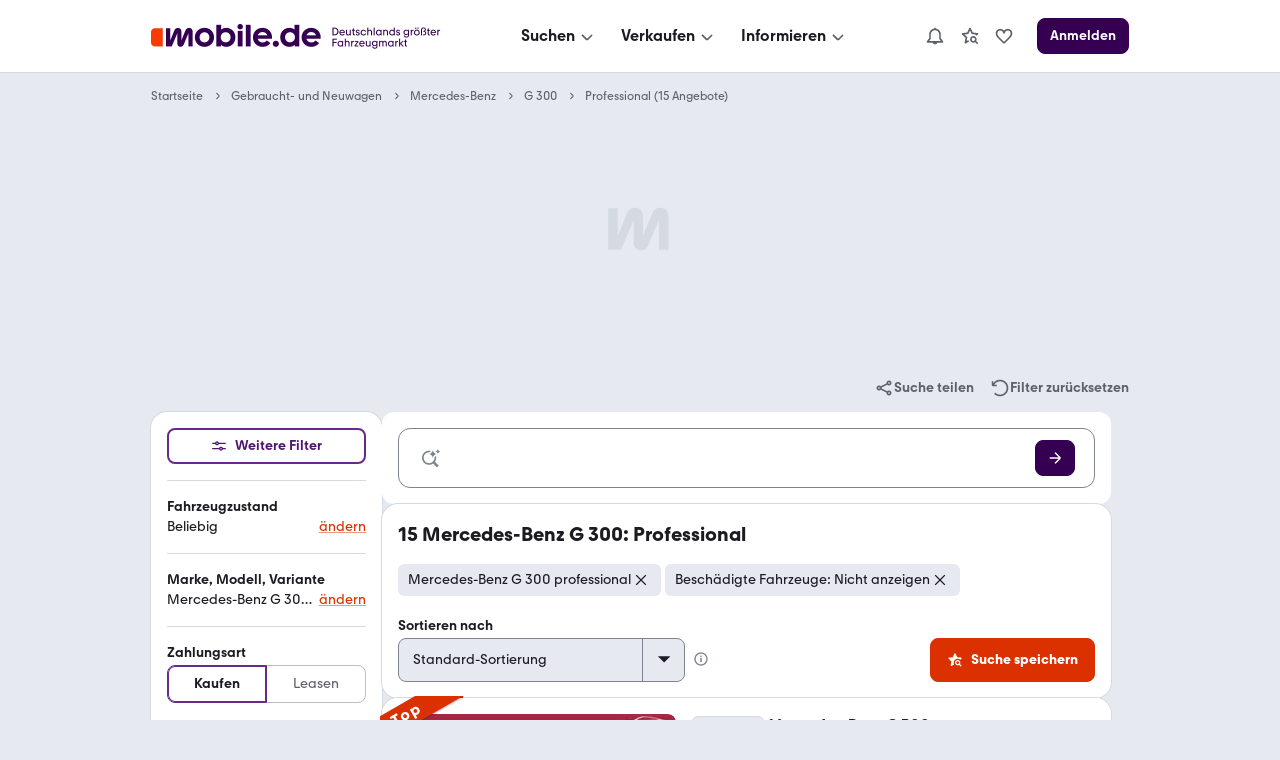

--- FILE ---
content_type: text/html; charset=utf-8
request_url: https://suchen.mobile.de/auto/mercedes-benz-g-300-professional.html
body_size: 69396
content:
<!doctype html>
  <html lang="de"  data-grid="8">
    
  <head>
    
    
    <script>
      var kameleoonLoadingTimeout = 1000;
      window.kameleoonQueue = window.kameleoonQueue || [];
      window.kameleoonStartLoadTime = new Date().getTime();
      if (!document.getElementById("kameleoonLoadingStyleSheet") && !window.kameleoonDisplayPageTimeOut) {
        var kameleoonS = document.getElementsByTagName("script")[0];
        var kameleoonCc = "* { visibility: hidden !important; background-image: none !important; }";
        var kameleoonStn = document.createElement("style");
        kameleoonStn.type = "text/css";
        kameleoonStn.id = "kameleoonLoadingStyleSheet";
        if (kameleoonStn.styleSheet) {
          kameleoonStn.styleSheet.cssText = kameleoonCc;
        } else {
          kameleoonStn.appendChild(document.createTextNode(kameleoonCc));
        }
        kameleoonS.parentNode.insertBefore(kameleoonStn, kameleoonS);
        window.kameleoonDisplayPage = function(fromEngine) {
          if (!fromEngine) {
            window.kameleoonTimeout = true;
          }
          if (kameleoonStn.parentNode) {
            kameleoonStn.parentNode.removeChild(kameleoonStn);
          }
        };
        window.kameleoonDisplayPageTimeOut = window.setTimeout(window.kameleoonDisplayPage, kameleoonLoadingTimeout);
      }
    </script>
  
    <script src="https://h9oc08pbdv.kameleoon.io/engine.js" async ></script>
  
    <link rel="preconnect" href="https://www.mobile.de" />
    <link rel="preconnect" href="https://static.classistatic.de" />
    <link rel="preconnect" href="https://img.classistatic.de" />
    <meta name="google-adsense-account" content="sites-0236976907015416">

    <title data-rh="true">Mercedes-Benz G 300 Professional gebraucht kaufen bei mobile.de</title>
    <meta data-rh="true" charset="utf-8"/><meta data-rh="true" content="telephone=no" name="format-detection"/><meta data-rh="true" content="notranslate" name="google"/><meta data-rh="true" content="Finde MERCEDES-BENZ G 300 PROFESSIONAL gebraucht bei mobile.de – Größter Fahrzeugmarkt in DE ✓ Jetzt TÜV-geprüftes Traumauto kaufen oder finanzieren!" name="description"/><meta data-rh="true" content="https://www.mobile.de/" property="og:site"/><meta data-rh="true" content="mobile.de" property="og:site_name"/><meta data-rh="true" content="product.group" property="og:type"/><meta data-rh="true" content="Mercedes-Benz G 300 Professional gebraucht kaufen bei mobile.de" property="og:title"/><meta data-rh="true" content="Finde MERCEDES-BENZ G 300 PROFESSIONAL gebraucht bei mobile.de – Größter Fahrzeugmarkt in DE ✓ Jetzt TÜV-geprüftes Traumauto kaufen oder finanzieren!" property="og:description"/><meta data-rh="true" content="true" property="og:rich_attachment"/><meta data-rh="true" content="1678121278899839" property="fb:app_id"/><meta data-rh="true" content="summary_large_image" name="twitter:card"/><meta data-rh="true" content="@mobile_de" name="twitter:site"/><meta data-rh="true" content="@mobile_de" name="twitter:creator"/><meta data-rh="true" content="Mercedes-Benz G 300 Professional gebraucht kaufen bei mobile.de" name="twitter:title"/><meta data-rh="true" content="Finde MERCEDES-BENZ G 300 PROFESSIONAL gebraucht bei mobile.de – Größter Fahrzeugmarkt in DE ✓ Jetzt TÜV-geprüftes Traumauto kaufen oder finanzieren!" name="twitter:description"/>
    <link data-rh="true" href="https://static.classistatic.de/static/favicons/favicon.ico" rel="icon"/><link data-rh="true" href="https://static.classistatic.de/static/favicons/favicon.svg" rel="icon" type="image/svg+xml"/><link data-rh="true" href="https://static.classistatic.de/static/favicons/favicon-96x96.png" rel="icon" sizes="96x96" type="image/png"/><link data-rh="true" href="https://static.classistatic.de/static/favicons/favicon-192x192.png" rel="icon" sizes="192x192" type="image/png"/><link data-rh="true" href="https://static.classistatic.de/static/favicons/favicon-512x512.png" rel="icon" sizes="512x512" type="image/png"/><link data-rh="true" href="https://static.classistatic.de/static/favicons/favicon-180x180.png" rel="apple-touch-icon" sizes="180x180" type="image/png"/><link data-rh="true" href="https://suchen.mobile.de/auto/mercedes-benz-g-300-professional.html" rel="canonical"/><link data-rh="true" href="https://m.mobile.de/auto/mercedes-benz-g-300-professional.html" media="only screen and (max-width: 640px)" rel="alternate"/>
    <style>
  .body { overflow-anchor: none; }
  .root { min-height: 100vh; }
  </style>
    <script  src="https://static.classistatic.de/consent-statics/api/consent/js/cmp-api-stub@1.5.20.js" crossorigin="anonymous"></script><script defer src="https://static.classistatic.de/consent-statics/api/consent/js/cmp-api@3.39.0.js" crossorigin="anonymous"></script>
    <link data-chunk="client.desktop" rel="stylesheet" href="https://static.classistatic.de/consumer-webapp/static/94.d68cf299c4c5b881a7b9.css" crossOrigin="anonymous">
<link data-chunk="client.desktop" rel="stylesheet" href="https://static.classistatic.de/consumer-webapp/static/5142.6c23e4627949bea9c1ea.css" crossOrigin="anonymous">
<link data-chunk="client.desktop" rel="stylesheet" href="https://static.classistatic.de/consumer-webapp/static/3381.42a45cc4c321beb257d5.css" crossOrigin="anonymous">
<link data-chunk="client.desktop" rel="stylesheet" href="https://static.classistatic.de/consumer-webapp/static/5989.bc0a5bb966283e72d6ce.css" crossOrigin="anonymous">
<link data-chunk="client.desktop" rel="stylesheet" href="https://static.classistatic.de/consumer-webapp/static/client.desktop.66ee7e0480e2dc725a91.css" crossOrigin="anonymous">
<link data-chunk="desktop.search" rel="stylesheet" href="https://static.classistatic.de/consumer-webapp/static/desktop.search.5d02e5a037e172221664.css" crossOrigin="anonymous">
<link data-chunk="search.desktop.srp" rel="stylesheet" href="https://static.classistatic.de/consumer-webapp/static/6539.5e1a4ead19103c6c473a.css" crossOrigin="anonymous">
<link data-chunk="search.desktop.srp" rel="stylesheet" href="https://static.classistatic.de/consumer-webapp/static/3879.f80eb58c508645dea1f7.css" crossOrigin="anonymous">
<link data-chunk="search.desktop.srp" rel="stylesheet" href="https://static.classistatic.de/consumer-webapp/static/9143.7ee4140ff4ab69eed18e.css" crossOrigin="anonymous">
<link data-chunk="search.desktop.srp" rel="stylesheet" href="https://static.classistatic.de/consumer-webapp/static/7281.4b41947f5cfc743a0c61.css" crossOrigin="anonymous">
<link data-chunk="search.desktop.srp" rel="stylesheet" href="https://static.classistatic.de/consumer-webapp/static/2568.7dc9786645df519ccf86.css" crossOrigin="anonymous">
<link data-chunk="search.desktop.srp" rel="stylesheet" href="https://static.classistatic.de/consumer-webapp/static/2834.7c3a55c8f01286349468.css" crossOrigin="anonymous">
<link data-chunk="search.desktop.srp" rel="stylesheet" href="https://static.classistatic.de/consumer-webapp/static/5806.034d6463d5d536c5ce04.css" crossOrigin="anonymous">
<link data-chunk="search.desktop.srp" rel="stylesheet" href="https://static.classistatic.de/consumer-webapp/static/9259.02afe8d0af2444da6748.css" crossOrigin="anonymous">
<link data-chunk="search.desktop.srp" rel="stylesheet" href="https://static.classistatic.de/consumer-webapp/static/9090.5b8e280531cb55ad7c7d.css" crossOrigin="anonymous">
<link data-chunk="search.desktop.srp" rel="stylesheet" href="https://static.classistatic.de/consumer-webapp/static/4177.92f625ebf0fc04cb5dc8.css" crossOrigin="anonymous">
<link data-chunk="search.desktop.srp" rel="stylesheet" href="https://static.classistatic.de/consumer-webapp/static/8417.a3b629689b42f5a1ec32.css" crossOrigin="anonymous">
<link data-chunk="search.desktop.srp" rel="stylesheet" href="https://static.classistatic.de/consumer-webapp/static/search.desktop.srp.bffb3b5568818f9e2785.css" crossOrigin="anonymous">
    
    <script>
      window.__trackAdvertisingScriptError = function(event) {
        if (!window.mobile) {
          window.mobile = {};
        }
        if (!window.mobile.adv) {
          window.mobile.adv = {};
        }
        if (!window.mobile.adv.failedScriptRequests) {
          window.mobile.adv.failedScriptRequests = [];
        }

        var scriptElement = event.target || event.srcElement || this;
        var scriptUrl = scriptElement.src;

        window.mobile.adv.failedScriptRequests.push({
          fileName: scriptUrl,
          message: event instanceof ErrorEvent ? event.message : 'Script failed to load',
          timestamp: new Date().toISOString()
        });
      };
    </script>
  <script crossorigin="anonymous" async src="https://static.classistatic.de/adv/public/js/advsdk@5.30.1.js" onerror="window.__trackAdvertisingScriptError.call(this, event)"></script><script crossorigin="anonymous" async src="https://static.classistatic.de/adv/public/js/prebid@9.15.0.1a874b8d0441184b64d5.js" onerror="window.__trackAdvertisingScriptError.call(this, event)"></script><script async src="https://securepubads.g.doubleclick.net/tag/js/gpt.js" onerror="window.__trackAdvertisingScriptError.call(this, event)"></script><script async src="https://c.amazon-adsystem.com/aax2/apstag.js" onerror="window.__trackAdvertisingScriptError.call(this, event)"></script><script async src="https://static.criteo.net/js/ld/publishertag.js" onerror="window.__trackAdvertisingScriptError.call(this, event)"></script><script crossorigin="anonymous" async src="https://static.classistatic.de/adv/public/js/adex@068f1370ac5d260a2f20.js" onerror="window.__trackAdvertisingScriptError.call(this, event)"></script>
    
    
  </head>
    
  <body class="body">
    <style data-styled="true" data-styled-version="6.3.8">.kzIOLc{display:flex;flex-direction:column;justify-content:center;align-items:center;padding:8px 0;background:var(--consent-modal-ButtonPrimary-background-color);border:1px solid var(--consent-modal-ButtonPrimary-border-color);border-radius:var(--consent-modal-Button-border-radius);flex:1;align-self:stretch;font-style:normal;font-weight:500;font-size:14px;line-height:20px;text-align:center;color:var(--consent-modal-ButtonPrimary-color);cursor:pointer;text-decoration:none;}/*!sc*/
.kzIOLc:hover{box-shadow:var(--consent-modal-hover-shadow);background:var(--consent-modal-ButtonPrimary-hover-background-color);border-color:var(--consent-modal-ButtonPrimary-hover-border-color);}/*!sc*/
data-styled.g1[id="sc-beySbL"]{content:"kzIOLc,"}/*!sc*/
.cgQMCB{color:var(--consent-modal-ButtonSecondary-color);background:var(--consent-modal-ButtonSecondary-background-color);border:1px solid var(--consent-modal-ButtonSecondary-border-color);}/*!sc*/
.cgQMCB:hover{text-decoration:none;color:var(--consent-modal-ButtonSecondary-color);background:var(--consent-modal-btn-secondary-hover-background-color);border-color:var(--consent-modal-ButtonSecondary-border-color);}/*!sc*/
data-styled.g2[id="sc-guDLRU"]{content:"cgQMCB,"}/*!sc*/
.jslNGN{--consent-modal-color-background-primary:var(--color-background-primary, white);--consent-modal-ButtonPrimary-color:var(--ButtonPrimary-color, rgb(255, 255, 255));--consent-modal-color-background-contrast:var(--color-background-contrast, rgba(0, 0, 0, 0.15));--consent-modal-content-text-size:14px;--consent-modal-main-part-spacing:9px;--consent-modal-main-part-padding:18px 9px 0 9px;--consent-modal-footer-padding:18px 9px 18px 9px;position:fixed;top:0;right:0;bottom:0;left:0;z-index:6000010;display:flex;justify-content:center;}/*!sc*/
.jslNGN *{box-sizing:border-box;}/*!sc*/
@media (min-width: 576px){.jslNGN{--consent-modal-main-part-padding:36px 18px 0 18px;--consent-modal-footer-padding:18px 18px 18px 18px;}}/*!sc*/
@media (min-width: 1008px){.jslNGN{--consent-modal-main-part-padding:36px 36px 0 36px;--consent-modal-footer-padding:18px 36px 18px 36px;}}/*!sc*/
data-styled.g3[id="sc-dmyDGl"]{content:"jslNGN,"}/*!sc*/
.Avsge{--consent-modal-color-logo-text:var(--color-logo-text, rgb(0, 0, 0));--consent-modal-summary-font-weight:var(--text-weight-500, 500);--consent-modal-summary-border-color:var(--color-background-contrast, rgb(220, 221, 224));--consent-modal-details-font-size:var(--text-size-100, 12px);--consent-modal-details-font-weight:var(--text-weight-400, 400);--consent-modal-details-color:var(--color-content-secondary, rgb(90, 94, 102));--consent-modal-color-content-lead:var(--color-content-lead, #333);--consent-modal-color-link:var(--color-content-accent, rgb(52,65,117));--consent-modal-action-color:var(--color-action, rgb(219, 48, 0));--consent-modal-Button-border-radius:var(--ButtonLarge-border-radius, 8px);--consent-modal-ButtonPrimary-background-color:var(--ButtonPrimary-background-color, rgb(219, 48, 0));--consent-modal-ButtonPrimary-border-color:var(--ButtonPrimary-background-color, rgb(219, 48, 0));--consent-modal-ButtonPrimary-hover-background-color:var(--ButtonPrimary-hover-background-color, rgb(173,35,0));--consent-modal-ButtonPrimary-hover-border-color:var(--ButtonPrimary-hover-border-color, rgb(173,35,0));--consent-modal-ButtonSecondary-color:var(--ButtonSecondary-color, rgb(79,22,110));--consent-modal-ButtonSecondary-background-color:var(--ButtonSecondary-background-color, rgb(255 255 255 / 33%));--consent-modal-ButtonSecondary-border-color:var(--ButtonSecondary-border-color, rgb(104,41,138));--consent-modal-LinkButton-color:var(--color-content-secondary, rgb(90 94 102));--consent-modal-btn-secondary-hover-background-color:var(--btn-secondary-hover-background-color, transparent);--consent-modal-btn-secondary-hover-border-color:var(--btn-secondary-hover-border-color, #c3c6cb);--consent-modal-hover-shadow:var(--UIEffects-HoverShadow, 0 1px 4px #00000054);--consent-modal-color-content-secondary:var(--color-content-secondary, #83888f);--consent-modal-box-shadow:var(--shadow-level-1, 0 1px 2px rgba(0, 0, 0, 0.5));--consent-modal-border-radius:var(--radius-background, 16px);}/*!sc*/
data-styled.g4[id="sc-hLQRIK"]{content:"Avsge,"}/*!sc*/
.jPgZMn{color:var(--consent-modal-LinkButton-color);background:transparent;border:1px solid transparent;}/*!sc*/
.jPgZMn:hover{text-decoration:none;cursor:revert;color:var(--consent-modal-LinkButton-color);background:transparent;border-color:transparent;box-shadow:none;}/*!sc*/
data-styled.g5[id="sc-eDLJxb"]{content:"jPgZMn,"}/*!sc*/
.ktfQMa{cursor:pointer;}/*!sc*/
.ktfQMa:hover{text-decoration:underline;}/*!sc*/
data-styled.g6[id="sc-jTQDnk"]{content:"ktfQMa,"}/*!sc*/
.jIondn{font-weight:var(--consent-modal-details-font-weight);font-size:var(--consent-modal-details-font-size);border-top:1px solid var(--consent-modal-summary-border-color);margin:6px 12px 0 12px;padding-top:4px;color:var(--consent-modal-details-color);}/*!sc*/
data-styled.g7[id="sc-gLLvbB"]{content:"jIondn,"}/*!sc*/
.gUNUFj{display:list-item;font-weight:var(--consent-modal-summary-font-weight);cursor:pointer;}/*!sc*/
data-styled.g8[id="sc-iBdmCa"]{content:"gUNUFj,"}/*!sc*/
.hmhyP{font-style:normal;font-weight:normal;font-size:14px;line-height:1.43em;color:var(--consent-modal-color-content-lead);padding-bottom:var(--consent-modal-main-part-spacing);}/*!sc*/
.hmhyP a,.hmhyP a:visited{text-decoration:underline;color:var(--consent-modal-color-link);}/*!sc*/
.hmhyP p{margin:0 0 18px;}/*!sc*/
.hmhyP b{font-weight:500;}/*!sc*/
.hmhyP p:last-of-type{margin:0;}/*!sc*/
.hmhyP .desktop{display:none;}/*!sc*/
.hmhyP span.mde-consent-decline-btn{text-decoration:underline;cursor:pointer;color:var(--consent-modal-action-color);}/*!sc*/
.hmhyP span.action{color:var(--consent-modal-action-color);}/*!sc*/
@media (min-width: 813px){.hmhyP .mobile{display:none;}.hmhyP .desktop{display:inherit;}}/*!sc*/
data-styled.g9[id="sc-fsYeqr"]{content:"hmhyP,"}/*!sc*/
.gYpDNq{--consent-modal-color-background-translucent:var(--color-background-translucent, rgba(0, 0, 0, 0.3));position:absolute;top:0;left:0;right:0;bottom:0;background-color:var(--consent-modal-color-background-translucent);z-index:1;}/*!sc*/
data-styled.g10[id="sc-qZqnL"]{content:"gYpDNq,"}/*!sc*/
.elblXg{margin-bottom:18px;color:var(--consent-modal-color-logo-text);}/*!sc*/
data-styled.g11[id="sc-jsEegq"]{content:"elblXg,"}/*!sc*/
.jltBaM{font-display:swap;z-index:2;display:flex;flex-direction:column;background:var(--consent-modal-color-background-primary);max-height:100%;align-self:flex-end;transition:width 0.5s;padding:unset;max-width:unset;border:unset;}/*!sc*/
.jltBaM::backdrop{display:none;}/*!sc*/
@media (min-width: 576px){.jltBaM{align-self:center;width:552px;max-height:60%;min-height:420px;box-shadow:var(--consent-modal-box-shadow);border-radius:var(--consent-modal-border-radius);}}/*!sc*/
@media (min-width: 1008px){.jltBaM{width:718px;}}/*!sc*/
@media (hover: hover) and (max-height: 430px) and (min-aspect-ratio: 5/3){.jltBaM{align-self:flex-end;height:100%;max-height:none;min-height:auto;width:75%;}}/*!sc*/
data-styled.g12[id="sc-kFCscd"]{content:"jltBaM,"}/*!sc*/
.fkGUJP{flex-grow:1;overflow:auto;padding:var(--consent-modal-main-part-padding);box-shadow:inset 0 -9px 10px -10px #00000099;}/*!sc*/
data-styled.g13[id="sc-irLwvM"]{content:"fkGUJP,"}/*!sc*/
.cdwvoO{padding:var(--consent-modal-footer-padding);}/*!sc*/
data-styled.g14[id="sc-csKIKD"]{content:"cdwvoO,"}/*!sc*/
.lckYvE{display:flex;flex-wrap:wrap;column-gap:var(--consent-modal-main-part-spacing);row-gap:9px;}/*!sc*/
.lckYvE >*{flex-grow:1;flex-shrink:1;flex-basis:165px;}/*!sc*/
@media (max-width: 575px){.lckYvE >*{flex-basis:285px;}}/*!sc*/
data-styled.g15[id="sc-eTNem"]{content:"lckYvE,"}/*!sc*/
.cbbofo{display:flex;flex-wrap:wrap;justify-content:center;column-gap:18px;margin-top:18px;}/*!sc*/
.cbbofo >a{font-size:12px;min-width:90px;text-align:center;color:var(--consent-modal-color-content-secondary);text-decoration-color:var(--consent-modal-color-content-secondary);}/*!sc*/
@media (min-width: 576px){.cbbofo >a{font-size:14px;min-width:105px;}}/*!sc*/
data-styled.g16[id="sc-brSaZZ"]{content:"cbbofo,"}/*!sc*/
</style><div id="mde-consent-modal-container" application="mde" data-consent-language="de" class="sc-dmyDGl sc-hLQRIK jslNGN Avsge"><div class="sc-qZqnL gYpDNq"></div><dialog id="mde-consent-modal-dialog" class="sc-kFCscd jltBaM"><div class="sc-irLwvM fkGUJP"><div class="sc-jsEegq elblXg"><svg height="18" viewBox="0 0 123 17" focusable="false" aria-hidden="true" xmlns="http://www.w3.org/2000/svg"><path fill="currentColor" d="M122.156 9.5971C122.156 9.9632 122.135 10.268 122.075 10.634H111.89C112.336 12.2192 113.72 13.2982 115.468 13.2982C116.647 13.2982 117.684 12.75 118.395 11.8339L121.059 13.7449C119.635 15.5543 117.582 16.4284 115.367 16.4284C111.422 16.4284 108.453 13.4401 108.453 9.5971C108.453 5.7541 111.361 2.7851 115.305 2.7851C119.25 2.7851 122.158 5.6717 122.158 9.5971H122.156ZM111.989 8.1538H118.78C118.292 6.6894 116.971 5.7961 115.365 5.7961C113.759 5.7961 112.478 6.7104 111.989 8.1538ZM103.328 4.1075V0.5693H106.784V16.1639H103.51V14.9027C102.615 15.8381 101.334 16.4284 99.688 16.4284C95.9461 16.4284 93.06 13.5417 93.06 9.5971C93.06 5.6525 95.9461 2.7851 99.688 2.7851C101.171 2.7851 102.454 3.2738 103.328 4.1058V4.1075ZM100.054 13.1756C102.088 13.1756 103.611 11.65 103.611 9.5358C103.611 7.4216 102.086 5.9362 100.054 5.9362C98.022 5.9362 96.537 7.4409 96.537 9.5358C96.537 11.6307 98.082 13.1756 100.054 13.1756ZM89.909 16.4284C88.689 16.4284 87.712 15.4527 87.712 14.2318C87.712 13.011 88.688 12.0563 89.909 12.0563C91.129 12.0563 92.084 13.032 92.084 14.2318C92.084 15.4317 91.128 16.4284 89.909 16.4284ZM87.124 9.5971C87.124 9.9632 87.083 10.268 87.022 10.634H76.836C77.283 12.2192 78.667 13.2982 80.415 13.2982C81.594 13.2982 82.631 12.75 83.342 11.8339L86.006 13.7449C84.582 15.5543 82.529 16.4284 80.313 16.4284C76.369 16.4284 73.4 13.4401 73.4 9.5971C73.4 5.7541 76.307 2.7851 80.252 2.7851C84.197 2.7851 87.124 5.6717 87.124 9.5971ZM76.936 8.1538H83.7271C83.2381 6.6894 81.918 5.7961 80.312 5.7961C78.705 5.7961 77.425 6.7104 76.936 8.1538ZM68.274 0.5693V16.1639H71.73V0.5693H68.274ZM64.209 3.8833C63.091 3.8833 62.237 3.0093 62.237 1.9513C62.237 0.8933 63.091 0 64.209 0C65.327 0 66.181 0.8741 66.181 1.9513C66.181 3.0285 65.307 3.8833 64.209 3.8833ZM65.938 16.1639H62.461V4.9413H65.938V16.1639ZM54.144 2.7851C57.886 2.7851 60.751 5.6927 60.751 9.5971C60.751 13.5014 57.884 16.4284 54.144 16.4284C52.498 16.4284 51.196 15.8381 50.301 14.9027V16.1429H47.048V0.5693H50.485V4.1075C51.399 3.2738 52.64 2.7868 54.144 2.7868V2.7851ZM53.759 13.1756C55.771 13.1756 57.276 11.65 57.276 9.5358C57.276 7.4216 55.771 5.9362 53.759 5.9362C51.746 5.9362 50.221 7.4409 50.221 9.5358C50.221 11.6307 51.766 13.1756 53.759 13.1756ZM38.509 16.4284C34.586 16.4284 31.596 13.5417 31.596 9.5971C31.596 5.6525 34.584 2.7851 38.509 2.7851C42.435 2.7851 45.381 5.6927 45.381 9.5971C45.381 13.5014 42.433 16.4284 38.509 16.4284ZM38.509 13.2159C40.482 13.2159 41.986 11.7113 41.986 9.5971C41.986 7.4829 40.461 5.9572 38.509 5.9572C36.558 5.9572 35.011 7.4619 35.011 9.5971C35.011 11.7323 36.495 13.2159 38.509 13.2159Z"></path><path fill="currentColor" d="M29.9901 5.57012C29.9901 4.06542 29.075 2.82532 27.427 2.82532C26.187 2.82532 25.23 3.51722 24.723 4.79762L21.897 11.7708V5.57012C21.897 4.06542 21.023 2.82532 19.396 2.82532C18.054 2.82532 17.22 3.59772 16.732 4.79762L13.845 11.8934V3.04952H10.815V16.1638H14.942L18.947 6.70862V13.8254C18.947 15.309 19.76 16.388 21.246 16.388C22.526 16.388 23.218 15.6558 23.686 14.5383L26.959 6.64902V16.1638H29.9901V5.57012Z"></path><path d="M2.86804 3.0499H8.48004V16.1642H2.86804C1.28204 16.1642 0 14.8837 0 13.2968V5.9155C0 4.3303 1.28104 3.0481 2.86804 3.0481V3.0499Z" fill="#FA3C00"></path></svg></div><div id="mde-consent-modal-legal-text" class="sc-fsYeqr hmhyP"><p>Wir benötigen Ihre Einwilligung, damit wir und unsere <a href="https://www.mobile.de/consent/?openOnMount=true">Partner</a> technisch nicht notwendige Cookies und ähnliche Technologien einsetzen und so personenbezogene Daten (z. B. IP-Adresse) auf Ihrem Endgerät speichern bzw. abrufen können. Die Datenverarbeitung erfolgt für personalisierte Inhalte und Anzeigen (auf unseren und dritten Websites/Apps), Anzeigen- und Inhaltsmessungen sowie um Erkenntnisse über Zielgruppen und Produktentwicklungen zu gewinnen. Außerdem können wir so Ihre Nutzererfahrung innerhalb <abbr title="Kleinanzeigen">unserer Unternehmensgruppe</abbr> verbessern, Ihr Nutzungsverhalten analysieren sowie Segmente mit pseudonymisierten Nutzerdaten zusammenstellen und Dritten über unsere <a href="https://www.mobile.de/consent/?openOnMount=true">Partner</a> einen Datenabgleich zur Personalisierung ihrer Werbung und die Möglichkeit anbieten, ähnliche Nutzer in ihrem eigenen Datenbestand zu identifizieren.</p><p><details><summary class="sc-iBdmCa gUNUFj">Speichern von oder Zugriff auf Informationen auf einem Endgerät</summary><section class="sc-gLLvbB jIondn">Cookies, Endgeräte- oder ähnliche Online-Kennungen (z. B. login-basierte Kennungen, zufällig generierte Kennungen, netzwerkbasierte Kennungen) können zusammen mit anderen Informationen (z. B. Browsertyp und Browserinformationen, Sprache, Bildschirmgröße, unterstützte Technologien usw.) auf Ihrem Endgerät gespeichert oder von dort ausgelesen werden, um es jedes Mal wiederzuerkennen, wenn es eine App oder einer Webseite aufruft. Dies geschieht für einen oder mehrere der hier aufgeführten Verarbeitungszwecke.</section></details><details><summary class="sc-iBdmCa gUNUFj">Personalisierte Werbung und Inhalte, Messung von Werbeleistung und der Performance von Inhalten, Zielgruppenforschung sowie Entwicklung und Verbesserung von Angeboten</summary><section class="sc-gLLvbB jIondn">Anzeigen und Werbung können basierend auf Ihrem Profil personalisiert werden. Ihre Aktivitäten auf diesem Dienst können verwendet werden, um ein Profil über Sie für personalisierte Werbung zu erstellen oder zu ergänzen. Die Werbeleistung und die Performance von Inhalten können gemessen werden. Basierend auf Ihrer Aktivität und den Aktivitäten anderer können Berichte erstellt werden. Ihre Aktivitäten auf diesem Dienst können helfen, Produkte und Dienstleistungen zu entwickeln und zu verbessern</section></details></p><p class="mobile">Einstellmöglichkeiten und mehr Infos zu den Zwecken und Partnern gibt es unter &#x27;Datenschutzeinstellungen&#x27;, für den jederzeit möglichen Widerruf der Einwilligung auch erreichbar über den Link im Menü.</p><p class="desktop">Einstellmöglichkeiten und mehr Infos zu den Zwecken und Partnern gibt es unter &#x27;Datenschutzeinstellungen&#x27;, für den jederzeit möglichen Widerruf der Einwilligung auch erreichbar über den Link im Footer.</p><p>Für die Auswahl und Messung einfacher Anzeigen (sog. kontextbezogene Werbung) sowie um Erkenntnisse über Zielgruppen und Produktentwicklungen zu erlangen, erfolgt eine Verarbeitung Ihrer personenbezogenen Daten (z. B. IP-Adresse) ohne Cookies durch bestimmte Partner auch auf Basis von berechtigten Interessen. Dieser Datenverarbeitung können Sie jederzeit unter &#x27;Datenschutzeinstellungen&#x27; widersprechen.</p><p>Wir arbeiten mit 221 Partnern zusammen.</p></div></div><div class="sc-csKIKD cdwvoO"><div class="sc-eTNem lckYvE"><div tabindex="0" class="sc-beySbL sc-eDLJxb kzIOLc jPgZMn"><span class="sc-jTQDnk ktfQMa mde-consent-decline-btn">Ablehnen</span></div><a referrerPolicy="unsafe-url" href="https://www.mobile.de/consent/" data-testid="mde-consent-settings-btn" class="sc-beySbL sc-guDLRU kzIOLc cgQMCB mde-consent-settings-btn" tabindex="0">Einstellungen verwalten</a><button class="sc-beySbL kzIOLc mde-consent-accept-btn" tabindex="0">Einverstanden</button></div><div class="sc-brSaZZ cbbofo"><a href="https://www.mobile.de/service/imprint" tabindex="0">Impressum</a><a href="https://www.mobile.de/service/privacyPolicy" tabindex="0">Datenschutz</a><a href="https://www.mobile.de/service/cookiePolicy" tabindex="0">Cookie-Erklärung</a></div></div></dialog></div>
    <div id="root" class="root"><link rel="preload" as="image" imageSrcSet="https://img.classistatic.de/api/v1/mo-prod/images/ec/ecc52ec0-84b0-4366-bbe3-f6d4b7ca87e6?rule=mo-160w 160w, https://img.classistatic.de/api/v1/mo-prod/images/ec/ecc52ec0-84b0-4366-bbe3-f6d4b7ca87e6?rule=mo-240w 240w, https://img.classistatic.de/api/v1/mo-prod/images/ec/ecc52ec0-84b0-4366-bbe3-f6d4b7ca87e6?rule=mo-360w 360w, https://img.classistatic.de/api/v1/mo-prod/images/ec/ecc52ec0-84b0-4366-bbe3-f6d4b7ca87e6?rule=mo-1024w 1024w" imageSizes="278px"/><link rel="preload" as="image" imageSrcSet="https://img.classistatic.de/api/v1/mo-prod/images/7c/7c300885-62cc-411e-98c2-0038b6d42e4c?rule=mo-160w 160w, https://img.classistatic.de/api/v1/mo-prod/images/7c/7c300885-62cc-411e-98c2-0038b6d42e4c?rule=mo-240w 240w, https://img.classistatic.de/api/v1/mo-prod/images/7c/7c300885-62cc-411e-98c2-0038b6d42e4c?rule=mo-360w 360w, https://img.classistatic.de/api/v1/mo-prod/images/7c/7c300885-62cc-411e-98c2-0038b6d42e4c?rule=mo-1024w 1024w" imageSizes="92px"/><link rel="preload" as="image" imageSrcSet="https://img.classistatic.de/api/v1/mo-prod/images/09/0948369f-bbbd-4a37-8882-445082c5499b?rule=mo-160w 160w, https://img.classistatic.de/api/v1/mo-prod/images/09/0948369f-bbbd-4a37-8882-445082c5499b?rule=mo-240w 240w, https://img.classistatic.de/api/v1/mo-prod/images/09/0948369f-bbbd-4a37-8882-445082c5499b?rule=mo-360w 360w, https://img.classistatic.de/api/v1/mo-prod/images/09/0948369f-bbbd-4a37-8882-445082c5499b?rule=mo-1024w 1024w" imageSizes="92px"/><link rel="preload" as="image" imageSrcSet="https://img.classistatic.de/api/v1/mo-prod/images/d4/d43ab74d-aeb5-4fa8-a829-4ac1ec094b38?rule=mo-160w 160w, https://img.classistatic.de/api/v1/mo-prod/images/d4/d43ab74d-aeb5-4fa8-a829-4ac1ec094b38?rule=mo-240w 240w, https://img.classistatic.de/api/v1/mo-prod/images/d4/d43ab74d-aeb5-4fa8-a829-4ac1ec094b38?rule=mo-360w 360w, https://img.classistatic.de/api/v1/mo-prod/images/d4/d43ab74d-aeb5-4fa8-a829-4ac1ec094b38?rule=mo-1024w 1024w" imageSizes="92px"/><link rel="preload" as="image" imageSrcSet="https://img.classistatic.de/api/v1/mo-prod/images/38/380e7426-1ef7-4adf-98a9-a529a53c2a24?rule=mo-160w 160w, https://img.classistatic.de/api/v1/mo-prod/images/38/380e7426-1ef7-4adf-98a9-a529a53c2a24?rule=mo-240w 240w, https://img.classistatic.de/api/v1/mo-prod/images/38/380e7426-1ef7-4adf-98a9-a529a53c2a24?rule=mo-360w 360w, https://img.classistatic.de/api/v1/mo-prod/images/38/380e7426-1ef7-4adf-98a9-a529a53c2a24?rule=mo-1024w 1024w" imageSizes="278px"/><link rel="preload" as="image" imageSrcSet="https://img.classistatic.de/api/v1/mo-prod/images/df/df898823-5e70-4bb9-8c5c-a5400759f03c?rule=mo-160w 160w, https://img.classistatic.de/api/v1/mo-prod/images/df/df898823-5e70-4bb9-8c5c-a5400759f03c?rule=mo-240w 240w, https://img.classistatic.de/api/v1/mo-prod/images/df/df898823-5e70-4bb9-8c5c-a5400759f03c?rule=mo-360w 360w, https://img.classistatic.de/api/v1/mo-prod/images/df/df898823-5e70-4bb9-8c5c-a5400759f03c?rule=mo-1024w 1024w" imageSizes="278px"/><script type="application/ld+json">{"@context":"https://schema.org","@type":"Organization","name":"mobile.de","legalName":"mobile.de GmbH","url":"https://www.mobile.de/","sameAs":["https://www.facebook.com/mobile.de","https://www.linkedin.com/company/mobile-de-gmbh/","https://www.xing.com/pages/mobilede","https://www.youtube.com/c/mobilede","https://www.tiktok.com/@mobile.de","https://www.instagram.com/mobile_de/","https://www.youtube.com/channel/UCpss16IYd0Ms-jKwYikPlkA"]}</script><header class="ePmsJ"><nav class="q2OrQ" data-testid="header-mobile-large-screen"><div class="PKAcQ"><div class="ZrQ6H"><a class="FWtU1 YIC4W J72S8" href="https://www.mobile.de/" data-testid="header-mobile-logo" aria-label="Zur mobile.de Startseite"><div class="whROq" aria-label="Zur mobile.de Startseite"></div></a></div></div><div class="aYWlF"><div class="cuarr Q7Z9v lfEF0 VrdYZ"><div class="hzoVo lfEF0 _b8Yw"><div class="lfEF0 f7B6Q VrdYZ"><button class="IdlrQ FxqoS cq2eI p7tM_" data-testid="menu-search" aria-label="Suchen" type="button"><span class="H68e7 TXrbf Has06" tabindex="-1"><span class="fJrrk" tabindex="-1">Suchen</span><div class="nQao3 L0Nwc mdVlo"><svg class="YgmFC ZD2EM" width="20" height="20" viewBox="0 0 24 24" focusable="false" aria-hidden="true" xmlns="http://www.w3.org/2000/svg" fill="none" style="pointer-events:none"><path fill-rule="evenodd" clip-rule="evenodd" d="M5.29297 11.414L10.586 16.707C11.366 17.487 12.634 17.487 13.414 16.707C13.409 16.712 18.702 11.498 18.702 11.498L17.298 10.073L12 15.293L6.70697 10L5.29297 11.414Z" fill="currentColor"></path></svg></div></span></button></div><div class="Hv8RZ" style="margin-left:0px" role="dialog" aria-modal="true"><div class="nej3o"><div class="A2BTJ"><div><div class="a1nEf fqe3L Q7YSy">E-Bikes</div><button class="FWtU1 eW4Ht ynMGt" role="link" tabindex="-1"><img data-testid="promo-image" class="LClQP" src="https://static.classistatic.de/static/resources/images/header/search.webp" width="160" loading="lazy" height="105" alt="E-Bikes"/><p class="sDWIV" tabindex="0" aria-label="E-Bikes" role="link">Mehr erfahren</p></button></div><section><div class="ayMjZ Q7YSy">Fahrzeugsuche</div><div class="cqbyf"><a class="FWtU1 YIC4W uKHQb HaBLt" href="https://suchen.mobile.de/fahrzeuge/detailsuche?dam=0&amp;s=Car&amp;vc=Car" data-testid="search-submenu-cars">Gebraucht- und Neuwagen</a></div><div class="cqbyf"><a class="FWtU1 YIC4W uKHQb HaBLt" href="https://suchen.mobile.de/auto/elektro.html" data-testid="search-submenu-electric-vehicles">Elektroautos</a></div><div class="cqbyf"><a class="FWtU1 YIC4W uKHQb HaBLt" href="https://suchen.mobile.de/fahrzeuge/detailsuche?s=Motorbike&amp;vc=Motorbike" data-testid="search-submenu-bikes">Motorräder</a></div><div class="cqbyf"><a class="FWtU1 YIC4W uKHQb HaBLt" href="https://www.mobile.de/e-bikes/" data-testid="search-submenu-e-bikes">E-Bikes</a></div><div class="cqbyf"><a class="FWtU1 YIC4W uKHQb HaBLt" href="https://suchen.mobile.de/fahrzeuge/detailsuche?s=Motorhome&amp;vc=Motorhome" data-testid="search-submenu-motorhome">Wohnwagen &amp; -mobile</a></div><div class="cqbyf"><a class="FWtU1 YIC4W uKHQb HaBLt" href="https://www.mobile.de/s/nutzfahrzeuge" data-testid="search-submenu-trucks">LKW &amp; Nutzfahrzeuge</a></div></section><section><div class="ayMjZ Q7YSy">Services</div><div class="cqbyf"><a class="FWtU1 YIC4W uKHQb HaBLt" href="https://www.mobile.de/leasing/" data-testid="search-submenu-leasing">Leasingangebote</a></div><div class="cqbyf"><a class="FWtU1 YIC4W uKHQb HaBLt" href="https://home.mobile.de/regional/" data-testid="search-submenu-dealer-search">Händler-Suche</a></div></section></div></div><div class="oflyG" style="margin-left:0px"></div></div></div><div class="hzoVo lfEF0 _b8Yw"><div class="lfEF0 f7B6Q VrdYZ"><button class="IdlrQ FxqoS cq2eI p7tM_" data-testid="menu-offer" aria-label="Verkaufen" type="button"><span class="H68e7 TXrbf Has06" tabindex="-1"><span class="fJrrk" tabindex="-1">Verkaufen</span><div class="nQao3 L0Nwc mdVlo"><svg class="YgmFC ZD2EM" width="20" height="20" viewBox="0 0 24 24" focusable="false" aria-hidden="true" xmlns="http://www.w3.org/2000/svg" fill="none" style="pointer-events:none"><path fill-rule="evenodd" clip-rule="evenodd" d="M5.29297 11.414L10.586 16.707C11.366 17.487 12.634 17.487 13.414 16.707C13.409 16.712 18.702 11.498 18.702 11.498L17.298 10.073L12 15.293L6.70697 10L5.29297 11.414Z" fill="currentColor"></path></svg></div></span></button></div><div class="Hv8RZ" style="margin-left:0px" role="dialog" aria-modal="true"><div class="nej3o"><div class="A2BTJ"><div><div class="a1nEf fqe3L Q7YSy">Autobewertung</div><button class="FWtU1 eW4Ht ynMGt" role="link" tabindex="-1"><img data-testid="promo-image" class="LClQP" src="https://static.classistatic.de/static/resources/images/header/sell.webp" width="160" loading="lazy" height="105" alt="Autobewertung"/><p class="sDWIV" tabindex="0" aria-label="Autobewertung" role="link">Mehr erfahren</p></button></div><section><div class="ayMjZ Q7YSy">Private und Gewerblich</div><div class="cqbyf"><a class="FWtU1 YIC4W uKHQb HaBLt" href="https://www.mobile.de/verkaufen/auto/" data-testid="offer-cars">Auto verkaufen</a></div><div class="cqbyf"><button class="FWtU1 YIC4W uKHQb HaBLt" role="link" data-testid="offer-bikes">Motorrad verkaufen</button></div><div class="cqbyf"><button class="FWtU1 YIC4W uKHQb HaBLt" role="link" data-testid="search-submenu-dealer-search">Wohnwagen &amp; -mobil verkaufen</button></div><div class="cqbyf"><button class="FWtU1 YIC4W uKHQb HaBLt" role="link" data-testid="offer-trucks-and-commercial-vehicles">LKW &amp; Nutzfahrzeuge verkaufen</button></div><div class="cqbyf"><a class="FWtU1 YIC4W uKHQb HaBLt" href="https://www.mobile.de/verkaufen/auto/bewertung/" data-testid="offer-evaluation">Autobewertung</a></div><div class="cqbyf"><a class="FWtU1 YIC4W uKHQb HaBLt" href="https://www.mobile.de/verkaufen/auto/auto-verkaufen-tipps/" data-testid="offer-selling-tips">Auto-Verkauf: Tipps</a></div></section><section><div class="ayMjZ Q7YSy">Händlerbereich</div><div class="cqbyf"><button class="FWtU1 YIC4W uKHQb HaBLt" role="link" data-testid="header-dealer-register">Registrierung</button></div><div class="cqbyf"><button class="FWtU1 YIC4W uKHQb HaBLt" role="link" data-testid="header-dealer-our-offer">Unser Angebot</button></div></section></div></div><div class="oflyG" style="margin-left:0px"></div></div></div><div class="hzoVo lfEF0 _b8Yw"><div class="lfEF0 f7B6Q VrdYZ"><button class="IdlrQ FxqoS cq2eI p7tM_" data-testid="menu-info" aria-label="Informieren" type="button"><span class="H68e7 TXrbf Has06" tabindex="-1"><span class="fJrrk" tabindex="-1">Informieren</span><div class="nQao3 L0Nwc mdVlo"><svg class="YgmFC ZD2EM" width="20" height="20" viewBox="0 0 24 24" focusable="false" aria-hidden="true" xmlns="http://www.w3.org/2000/svg" fill="none" style="pointer-events:none"><path fill-rule="evenodd" clip-rule="evenodd" d="M5.29297 11.414L10.586 16.707C11.366 17.487 12.634 17.487 13.414 16.707C13.409 16.712 18.702 11.498 18.702 11.498L17.298 10.073L12 15.293L6.70697 10L5.29297 11.414Z" fill="currentColor"></path></svg></div></span></button></div><div class="Hv8RZ" style="margin-left:0px" role="dialog" aria-modal="true"><div class="nej3o"><div class="A2BTJ"><div><div class="a1nEf fqe3L Q7YSy">Elektromobilität</div><button class="FWtU1 eW4Ht ynMGt" role="link" tabindex="-1"><img data-testid="promo-image" class="LClQP" src="https://static.classistatic.de/static/resources/images/header/inform.webp" width="160" loading="lazy" height="105" alt="Elektromobilität"/><p class="sDWIV" tabindex="0" aria-label="Elektromobilität" role="link">Mehr erfahren</p></button></div><section><div class="ayMjZ Q7YSy">Wissen</div><div class="cqbyf"><a class="FWtU1 YIC4W uKHQb HaBLt" href="https://www.mobile.de/magazin/" data-testid="magazine-submenu-news">Auto-Magazin</a></div><div class="cqbyf"><a class="FWtU1 YIC4W uKHQb HaBLt" href="https://www.mobile.de/magazin/ratgeber-und-service/" data-testid="magazine-submenu-service">Ratgeber und Service</a></div><div class="cqbyf"><a class="FWtU1 YIC4W uKHQb HaBLt" href="https://www.mobile.de/magazin/themen/" data-testid="magazine-submenu-topic-a-z">Themen A-Z</a></div><div class="cqbyf"><a class="FWtU1 YIC4W uKHQb HaBLt" href="https://www.mobile.de/sicherheit/" data-testid="magazine-submenu-safety-center">Sicherheit bei mobile.de</a></div></section><section><div class="ayMjZ Q7YSy">Ratgeber</div><div class="cqbyf"><a class="FWtU1 YIC4W uKHQb HaBLt" href="https://www.mobile.de/auto/" data-testid="info-submenu-all-brands">Marken &amp; Modelle</a></div><div class="cqbyf"><a class="FWtU1 YIC4W uKHQb HaBLt" href="https://www.mobile.de/magazin/automarken-und-tests/" data-testid="info-submenu-leaderboard">Bestenlisten &amp; Tests</a></div><div class="cqbyf"><a class="FWtU1 YIC4W uKHQb HaBLt" href="https://www.mobile.de/herstellerinfo/hyundai/" data-testid="info-submenu-brand-portal">Brand Portal</a><span class="vLHAk Qds_7 mf8wi jXulm" tabindex="-1">NEU</span></div></section></div></div><div class="oflyG" style="margin-left:0px"></div></div></div></div></div><div class="VwijT"><div><div class="pdCP2"><div class="hzoVo lfEF0 _b8Yw"><div class="lfEF0 f7B6Q VrdYZ"><button class="IdlrQ FxqoS cq2eI p7tM_" data-testid="header-notifications" aria-label="Benachrichtigungen" type="button"><span class="H68e7 TXrbf Has06" tabindex="-1"><div class="nQao3 L0Nwc mdVlo"><div class="zMyQR"><svg class="NoN5G YgmFC" width="20" height="20" viewBox="0 0 24 24" focusable="false" aria-hidden="true" xmlns="http://www.w3.org/2000/svg" fill="none"><path d="M21.8001 18.4L19.0001 14.67V10C19.0001 6.48 16.3901 3.57 13.0001 3.08V2H11.0001V3.08C7.61008 3.57 5.00008 6.48 5.00008 10V14.67L2.20008 18.4C1.97008 18.7 1.94008 19.11 2.11008 19.45C2.28008 19.79 2.63008 20 3.00008 20H9.18008C9.59008 21.16 10.6901 22 12.0001 22C13.3101 22 14.4001 21.16 14.8201 20H21.0001C21.3801 20 21.7301 19.79 21.8901 19.45C22.0501 19.11 22.0201 18.71 21.8001 18.4ZM5.00008 18L6.80008 15.6C6.93008 15.43 7.00008 15.22 7.00008 15V10C7.00008 7.24 9.24008 5 12.0001 5C14.7601 5 17.0001 7.24 17.0001 10V15C17.0001 15.22 17.0701 15.43 17.2001 15.6L19.0001 18H5.00008Z" fill="currentColor"></path></svg></div></div></span></button></div><div class="Hv8RZ" style="margin-left:0px" role="dialog" aria-modal="true"><div class="nej3o MsjOf k6c0u"><div class="BKcg_ goD4c"><div class="pSM6q"><div class="rSwNK"></div><div class="tyzOT"><div class="qOr_L"></div><div class="noG3c"></div><div class="zXZKv"></div></div></div><div class="pSM6q"><div class="rSwNK"></div><div class="tyzOT"><div class="qOr_L"></div><div class="noG3c"></div><div class="zXZKv"></div></div></div><div class="pSM6q"><div class="rSwNK"></div><div class="tyzOT"><div class="qOr_L"></div><div class="noG3c"></div><div class="zXZKv"></div></div></div><div class="pSM6q"><div class="rSwNK"></div><div class="tyzOT"><div class="qOr_L"></div><div class="noG3c"></div><div class="zXZKv"></div></div></div><div class="pSM6q"><div class="rSwNK"></div><div class="tyzOT"><div class="qOr_L"></div><div class="noG3c"></div><div class="zXZKv"></div></div></div></div></div><div class="oflyG" style="margin-left:0px"></div></div></div><div class="hzoVo lfEF0 _b8Yw"><div class="lfEF0 f7B6Q VrdYZ"><button class="IdlrQ FxqoS cq2eI p7tM_" data-testid="large-tablet-my-mobile-menu" aria-label="Meine Suchen und Parkplatz und Anmelden" type="button"><span class="H68e7 TXrbf Has06" tabindex="-1"><div class="nQao3 L0Nwc mdVlo"><div class="zMyQR"><svg class="NoN5G YgmFC" width="20" height="20" viewBox="0 0 24 24" focusable="false" aria-hidden="true" xmlns="http://www.w3.org/2000/svg" fill="none"><path fill-rule="evenodd" clip-rule="evenodd" d="M5.99976 19.998V20H6.00176C7.67276 21.255 9.75076 22 11.9998 22C14.2498 22 16.3268 21.255 17.9978 20H17.9998V19.998C20.4278 18.173 21.9998 15.269 21.9998 12C21.9998 6.48 17.5188 2 11.9998 2C6.48076 2 1.99976 6.48 1.99976 12C1.99976 15.269 3.57176 18.173 5.99976 19.998ZM15.9998 18.928V17C15.9998 16.469 15.7888 15.96 15.4138 15.585C15.0388 15.21 14.5308 15 13.9998 15H9.99976C9.46976 15 8.96076 15.21 8.58576 15.585C8.21076 15.96 7.99976 16.469 7.99976 17V18.928C9.17676 19.609 10.5438 20 11.9998 20C13.4568 20 14.8228 19.609 15.9998 18.928ZM17.9998 17.289C19.2448 15.879 19.9998 14.027 19.9998 12C19.9998 7.584 16.4148 4 11.9998 4C7.58476 4 3.99976 7.584 3.99976 12C3.99976 14.027 4.75576 15.879 5.99976 17.289V17C5.99976 15.939 6.42176 14.921 7.17176 14.171C7.78076 13.562 8.56476 13.17 9.40676 13.044C8.54576 12.31 7.99976 11.218 7.99976 10C7.99976 7.792 9.79176 6 11.9998 6C14.2078 6 15.9998 7.792 15.9998 10C15.9998 11.218 15.4538 12.31 14.5938 13.044C15.4348 13.17 16.2198 13.562 16.8288 14.171C17.5788 14.921 17.9998 15.939 17.9998 17V17.289ZM11.9998 8C13.1038 8 13.9998 8.896 13.9998 10C13.9998 11.103 13.1038 12 11.9998 12C10.8958 12 9.99976 11.103 9.99976 10C9.99976 8.896 10.8958 8 11.9998 8Z" fill="currentColor"></path></svg></div><svg class="YgmFC ZD2EM" width="20" height="20" viewBox="0 0 24 24" focusable="false" aria-hidden="true" xmlns="http://www.w3.org/2000/svg" fill="none" style="pointer-events:none"><path fill-rule="evenodd" clip-rule="evenodd" d="M5.29297 11.414L10.586 16.707C11.366 17.487 12.634 17.487 13.414 16.707C13.409 16.712 18.702 11.498 18.702 11.498L17.298 10.073L12 15.293L6.70697 10L5.29297 11.414Z" fill="currentColor"></path></svg></div></span></button></div><div class="Hv8RZ" style="margin-left:0px" role="dialog" aria-modal="true"><div class="nej3o u1qdh"><button class="FWtU1 YIC4W R2HuG MPuZp" role="link" data-testid="menu-link-my-searches" aria-label="Meine Suchen"><svg class="aD2ET YgmFC" width="20" height="20" viewBox="0 0 24 24" focusable="false" aria-hidden="true" xmlns="http://www.w3.org/2000/svg" fill="none"><path d="M10.68 18.77L6.94996 20.87C6.60996 21.06 6.18996 21.04 5.86996 20.81C5.54996 20.58 5.39996 20.19 5.47996 19.8L6.62996 14.12L2.35996 10.2C2.06996 9.93997 1.95996 9.52997 2.08996 9.15997C2.20996 8.78997 2.53996 8.51997 2.92996 8.47997L8.68996 7.81997L11.1 2.54997C11.26 2.18997 11.62 1.96997 12.01 1.96997C12.4 1.96997 12.76 2.19997 12.92 2.54997L15.33 7.81997L21.09 8.47997C21.48 8.51997 21.81 8.78997 21.93 9.15997C22.05 9.52997 21.94 9.93997 21.66 10.2L20.11 11.62C19.61 11.15 19.03 10.76 18.39 10.49L18.7 10.21L14.55 9.72997C14.2 9.68997 13.9 9.46997 13.76 9.14997L12.02 5.35997L10.28 9.14997C10.13 9.46997 9.82996 9.68997 9.48996 9.72997L5.33996 10.21L8.40996 13.03C8.66996 13.27 8.77996 13.62 8.70996 13.96L7.87996 18.05L10.07 16.82C10.17 17.51 10.38 18.17 10.69 18.77H10.68ZM20.58 22L18.02 19.44C17.43 19.79 16.74 20.01 16 20.01C13.79 20.01 12 18.22 12 16.01C12 13.8 13.79 12.01 16 12.01C18.21 12.01 20 13.8 20 16.01C20 16.75 19.78 17.43 19.43 18.03L21.99 20.59L20.58 22ZM18 16C18 14.9 17.1 14 16 14C14.9 14 14 14.9 14 16C14 17.1 14.9 18 16 18C17.1 18 18 17.1 18 16Z" fill="currentColor"></path></svg><span>Meine Suchen</span></button><button class="FWtU1 YIC4W R2HuG MPuZp" role="link" data-testid="menu-link-park" aria-label="Parkplatz" id="hdmysc2"><svg class="aD2ET YgmFC" width="20" height="20" viewBox="0 0 24 24" focusable="false" aria-hidden="true" xmlns="http://www.w3.org/2000/svg" fill="none"><path d="M13.41 20.41C12.63 21.19 11.36 21.19 10.58 20.41L6.29 16.12C4.18 14.01 2 11.83 2 8.91003C2 7.44003 2.57 6.06003 3.61 5.02003C4.65 3.98003 6.03 3.41003 7.5 3.41003C8.97 3.41003 10.35 3.98003 11.39 5.02003C11.62 5.25003 11.82 5.49003 12 5.74003C12.18 5.48003 12.38 5.24003 12.61 5.02003C13.65 3.98003 15.03 3.41003 16.5 3.41003C17.97 3.41003 19.35 3.98003 20.39 5.02003C21.43 6.06003 22 7.44003 22 8.91003C22 11.82 19.82 14.01 17.71 16.12L13.42 20.41H13.41ZM7.5 5.41003C6.57 5.41003 5.69 5.77003 5.02 6.44003C4.36 7.10003 4 7.98003 4 8.91003C4 11 5.8 12.8 7.71 14.7L12 18.99L16.29 14.7C18.2 12.79 20 10.99 20 8.91003C20 7.98003 19.64 7.10003 18.97 6.44003C17.65 5.12003 15.34 5.12003 14.02 6.44003C13.36 7.10003 13 7.98003 13 8.91003H11C11 7.98003 10.64 7.10003 9.97 6.44003C9.31 5.78003 8.43 5.41003 7.5 5.41003Z" fill="currentColor"></path></svg><span>Parkplatz</span></button><div class="ZrQ6H rKMJa"><button class="FxqoS H2Y6F p7tM_ GYJ4p" data-testid="menu-login-button" aria-label="Anmelden" type="button"><span class="H68e7 TXrbf" tabindex="-1"><span class="fJrrk" tabindex="-1">Anmelden</span></span></button></div></div><div class="oflyG" style="margin-left:0px"></div></div></div></div><div class="dmhtY"><div class="hzoVo lfEF0 _b8Yw"><div class="lfEF0 f7B6Q VrdYZ"><button class="IdlrQ FxqoS cq2eI p7tM_" data-testid="header-notifications" aria-label="Benachrichtigungen" type="button"><span class="H68e7 TXrbf Has06" tabindex="-1"><div class="nQao3 L0Nwc mdVlo"><div class="zMyQR"><svg class="NoN5G YgmFC" width="20" height="20" viewBox="0 0 24 24" focusable="false" aria-hidden="true" xmlns="http://www.w3.org/2000/svg" fill="none"><path d="M21.8001 18.4L19.0001 14.67V10C19.0001 6.48 16.3901 3.57 13.0001 3.08V2H11.0001V3.08C7.61008 3.57 5.00008 6.48 5.00008 10V14.67L2.20008 18.4C1.97008 18.7 1.94008 19.11 2.11008 19.45C2.28008 19.79 2.63008 20 3.00008 20H9.18008C9.59008 21.16 10.6901 22 12.0001 22C13.3101 22 14.4001 21.16 14.8201 20H21.0001C21.3801 20 21.7301 19.79 21.8901 19.45C22.0501 19.11 22.0201 18.71 21.8001 18.4ZM5.00008 18L6.80008 15.6C6.93008 15.43 7.00008 15.22 7.00008 15V10C7.00008 7.24 9.24008 5 12.0001 5C14.7601 5 17.0001 7.24 17.0001 10V15C17.0001 15.22 17.0701 15.43 17.2001 15.6L19.0001 18H5.00008Z" fill="currentColor"></path></svg></div></div></span></button></div><div class="Hv8RZ" style="margin-left:0px" role="dialog" aria-modal="true"><div class="nej3o MsjOf k6c0u"><div class="BKcg_ goD4c"><div class="pSM6q"><div class="rSwNK"></div><div class="tyzOT"><div class="qOr_L"></div><div class="noG3c"></div><div class="zXZKv"></div></div></div><div class="pSM6q"><div class="rSwNK"></div><div class="tyzOT"><div class="qOr_L"></div><div class="noG3c"></div><div class="zXZKv"></div></div></div><div class="pSM6q"><div class="rSwNK"></div><div class="tyzOT"><div class="qOr_L"></div><div class="noG3c"></div><div class="zXZKv"></div></div></div><div class="pSM6q"><div class="rSwNK"></div><div class="tyzOT"><div class="qOr_L"></div><div class="noG3c"></div><div class="zXZKv"></div></div></div><div class="pSM6q"><div class="rSwNK"></div><div class="tyzOT"><div class="qOr_L"></div><div class="noG3c"></div><div class="zXZKv"></div></div></div></div></div><div class="oflyG" style="margin-left:0px"></div></div></div><button class="FWtU1 YIC4W R2HuG" role="link" data-testid="menu-link-my-searches" aria-label="Meine Suchen"><svg class="aD2ET YgmFC" width="20" height="20" viewBox="0 0 24 24" focusable="false" aria-hidden="true" xmlns="http://www.w3.org/2000/svg" fill="none"><path d="M10.68 18.77L6.94996 20.87C6.60996 21.06 6.18996 21.04 5.86996 20.81C5.54996 20.58 5.39996 20.19 5.47996 19.8L6.62996 14.12L2.35996 10.2C2.06996 9.93997 1.95996 9.52997 2.08996 9.15997C2.20996 8.78997 2.53996 8.51997 2.92996 8.47997L8.68996 7.81997L11.1 2.54997C11.26 2.18997 11.62 1.96997 12.01 1.96997C12.4 1.96997 12.76 2.19997 12.92 2.54997L15.33 7.81997L21.09 8.47997C21.48 8.51997 21.81 8.78997 21.93 9.15997C22.05 9.52997 21.94 9.93997 21.66 10.2L20.11 11.62C19.61 11.15 19.03 10.76 18.39 10.49L18.7 10.21L14.55 9.72997C14.2 9.68997 13.9 9.46997 13.76 9.14997L12.02 5.35997L10.28 9.14997C10.13 9.46997 9.82996 9.68997 9.48996 9.72997L5.33996 10.21L8.40996 13.03C8.66996 13.27 8.77996 13.62 8.70996 13.96L7.87996 18.05L10.07 16.82C10.17 17.51 10.38 18.17 10.69 18.77H10.68ZM20.58 22L18.02 19.44C17.43 19.79 16.74 20.01 16 20.01C13.79 20.01 12 18.22 12 16.01C12 13.8 13.79 12.01 16 12.01C18.21 12.01 20 13.8 20 16.01C20 16.75 19.78 17.43 19.43 18.03L21.99 20.59L20.58 22ZM18 16C18 14.9 17.1 14 16 14C14.9 14 14 14.9 14 16C14 17.1 14.9 18 16 18C17.1 18 18 17.1 18 16Z" fill="currentColor"></path></svg></button><button class="FWtU1 YIC4W R2HuG" role="link" data-testid="menu-link-park" aria-label="Parkplatz" id="hdmysc2"><svg class="aD2ET YgmFC" width="20" height="20" viewBox="0 0 24 24" focusable="false" aria-hidden="true" xmlns="http://www.w3.org/2000/svg" fill="none"><path d="M13.41 20.41C12.63 21.19 11.36 21.19 10.58 20.41L6.29 16.12C4.18 14.01 2 11.83 2 8.91003C2 7.44003 2.57 6.06003 3.61 5.02003C4.65 3.98003 6.03 3.41003 7.5 3.41003C8.97 3.41003 10.35 3.98003 11.39 5.02003C11.62 5.25003 11.82 5.49003 12 5.74003C12.18 5.48003 12.38 5.24003 12.61 5.02003C13.65 3.98003 15.03 3.41003 16.5 3.41003C17.97 3.41003 19.35 3.98003 20.39 5.02003C21.43 6.06003 22 7.44003 22 8.91003C22 11.82 19.82 14.01 17.71 16.12L13.42 20.41H13.41ZM7.5 5.41003C6.57 5.41003 5.69 5.77003 5.02 6.44003C4.36 7.10003 4 7.98003 4 8.91003C4 11 5.8 12.8 7.71 14.7L12 18.99L16.29 14.7C18.2 12.79 20 10.99 20 8.91003C20 7.98003 19.64 7.10003 18.97 6.44003C17.65 5.12003 15.34 5.12003 14.02 6.44003C13.36 7.10003 13 7.98003 13 8.91003H11C11 7.98003 10.64 7.10003 9.97 6.44003C9.31 5.78003 8.43 5.41003 7.5 5.41003Z" fill="currentColor"></path></svg></button><div class="ZrQ6H CzzdM"><button class="FxqoS H2Y6F p7tM_" data-testid="menu-login-button" aria-label="Anmelden" type="button"><span class="H68e7 TXrbf" tabindex="-1"><span class="fJrrk" tabindex="-1">Anmelden</span></span></button></div></div></div></div></nav><div class="dWKL5" data-testid="header-mobile-small-screen"><div class="DkDYL"><div class="ui4sj"><div class="hzoVo lfEF0 _b8Yw"><div class="lfEF0 f7B6Q VrdYZ"><button class="IdlrQ FxqoS cq2eI p7tM_" data-testid="header-notifications" aria-label="Benachrichtigungen" type="button"><span class="H68e7 TXrbf Has06" tabindex="-1"><div class="nQao3 L0Nwc mdVlo"><div class="zMyQR"><svg class="NoN5G YgmFC" width="20" height="20" viewBox="0 0 24 24" focusable="false" aria-hidden="true" xmlns="http://www.w3.org/2000/svg" fill="none"><path d="M21.8001 18.4L19.0001 14.67V10C19.0001 6.48 16.3901 3.57 13.0001 3.08V2H11.0001V3.08C7.61008 3.57 5.00008 6.48 5.00008 10V14.67L2.20008 18.4C1.97008 18.7 1.94008 19.11 2.11008 19.45C2.28008 19.79 2.63008 20 3.00008 20H9.18008C9.59008 21.16 10.6901 22 12.0001 22C13.3101 22 14.4001 21.16 14.8201 20H21.0001C21.3801 20 21.7301 19.79 21.8901 19.45C22.0501 19.11 22.0201 18.71 21.8001 18.4ZM5.00008 18L6.80008 15.6C6.93008 15.43 7.00008 15.22 7.00008 15V10C7.00008 7.24 9.24008 5 12.0001 5C14.7601 5 17.0001 7.24 17.0001 10V15C17.0001 15.22 17.0701 15.43 17.2001 15.6L19.0001 18H5.00008Z" fill="currentColor"></path></svg></div></div></span></button></div><div class="Hv8RZ" style="margin-left:0px" role="dialog" aria-modal="true"><div class="nej3o MsjOf k6c0u"><div class="BKcg_ goD4c"><div class="pSM6q"><div class="rSwNK"></div><div class="tyzOT"><div class="qOr_L"></div><div class="noG3c"></div><div class="zXZKv"></div></div></div><div class="pSM6q"><div class="rSwNK"></div><div class="tyzOT"><div class="qOr_L"></div><div class="noG3c"></div><div class="zXZKv"></div></div></div><div class="pSM6q"><div class="rSwNK"></div><div class="tyzOT"><div class="qOr_L"></div><div class="noG3c"></div><div class="zXZKv"></div></div></div><div class="pSM6q"><div class="rSwNK"></div><div class="tyzOT"><div class="qOr_L"></div><div class="noG3c"></div><div class="zXZKv"></div></div></div><div class="pSM6q"><div class="rSwNK"></div><div class="tyzOT"><div class="qOr_L"></div><div class="noG3c"></div><div class="zXZKv"></div></div></div></div></div><div class="oflyG" style="margin-left:0px"></div></div></div></div><button type="button" class="WqXbY" aria-label="Menü" data-testid="mobile-navigation-menu"><svg class="YgmFC ZD2EM" width="20" height="20" viewBox="0 0 24 24" focusable="false" aria-hidden="true" xmlns="http://www.w3.org/2000/svg" fill="none"><path fill-rule="evenodd" clip-rule="evenodd" d="M3 5H21V7H3V5ZM3 11H21V13H3V11ZM21 17H3V19H21V17Z" fill="currentColor"></path></svg></button><div class="hjNBT" aria-hidden="true" data-testid="header-backdrop"></div></div></div></header><div class="WCpNG"><nav aria-label="Breadcrumb"><ol class="EYR6C JLcS2 Q7YSy"><li class="Q1RyS"><a class="FWtU1 CCaE2 HoBnG" href="https://www.mobile.de" aria-label="Startseite">Startseite</a></li><li class="Q1RyS"><svg class="G71IA YgmFC" width="12" height="12" viewBox="0 0 24 24" focusable="false" aria-hidden="true" xmlns="http://www.w3.org/2000/svg" fill="none"><path fill-rule="evenodd" clip-rule="evenodd" d="M10 6.70697L15.293 12L10.073 17.298L11.498 18.702L16.712 13.409C17.487 12.634 17.487 11.366 16.707 10.586L11.414 5.29297L10 6.70697Z" fill="currentColor"></path></svg><button class="FWtU1 CCaE2 HoBnG" role="link">Gebraucht- und Neuwagen</button></li><li class="Q1RyS"><svg class="G71IA YgmFC" width="12" height="12" viewBox="0 0 24 24" focusable="false" aria-hidden="true" xmlns="http://www.w3.org/2000/svg" fill="none"><path fill-rule="evenodd" clip-rule="evenodd" d="M10 6.70697L15.293 12L10.073 17.298L11.498 18.702L16.712 13.409C17.487 12.634 17.487 11.366 16.707 10.586L11.414 5.29297L10 6.70697Z" fill="currentColor"></path></svg><a class="FWtU1 CCaE2 HoBnG" href="/auto/mercedes-benz.html">Mercedes-Benz</a></li><li class="Q1RyS"><svg class="G71IA YgmFC" width="12" height="12" viewBox="0 0 24 24" focusable="false" aria-hidden="true" xmlns="http://www.w3.org/2000/svg" fill="none"><path fill-rule="evenodd" clip-rule="evenodd" d="M10 6.70697L15.293 12L10.073 17.298L11.498 18.702L16.712 13.409C17.487 12.634 17.487 11.366 16.707 10.586L11.414 5.29297L10 6.70697Z" fill="currentColor"></path></svg><a class="FWtU1 CCaE2 HoBnG" href="/auto/mercedes-benz-g-300.html">G 300</a></li><li class="Q1RyS"><svg class="G71IA YgmFC" width="12" height="12" viewBox="0 0 24 24" focusable="false" aria-hidden="true" xmlns="http://www.w3.org/2000/svg" fill="none"><path fill-rule="evenodd" clip-rule="evenodd" d="M10 6.70697L15.293 12L10.073 17.298L11.498 18.702L16.712 13.409C17.487 12.634 17.487 11.366 16.707 10.586L11.414 5.29297L10 6.70697Z" fill="currentColor"></path></svg>Professional (15 Angebote)</li></ol></nav><div class="hri_d KnOLI W0RYj"><div class="RC3dA A4xfs" data-is-sticky="false"><div id="SRP_BILLBOARD-container"></div></div></div><main><div class="cM0j0" data-testid="srp-toolbar"><button class="FWtU1 CCaE2 vfGGm awA7J" role="link" tabindex="0"><span class="z_K9l"><svg class="YgmFC" width="20" height="20" viewBox="0 0 24 24" focusable="false" aria-hidden="true" xmlns="http://www.w3.org/2000/svg" fill="none"><path fill-rule="evenodd" clip-rule="evenodd" d="M21 6C21 7.65685 19.6569 9 18 9C17.1913 9 16.4574 8.68004 15.9179 8.15982L8.97735 11.6295C8.9923 11.7509 9 11.8746 9 12C9 12.1256 8.99228 12.2494 8.97729 12.371L15.9171 15.8409C16.4567 15.3203 17.191 15 18 15C19.6569 15 21 16.3431 21 18C21 19.6569 19.6569 21 18 21C16.3431 21 15 19.6569 15 18C15 17.8746 15.0077 17.751 15.0226 17.6297L8.08236 14.1596C7.54282 14.6799 6.80879 15 6 15C4.34315 15 3 13.6569 3 12C3 10.3431 4.34315 9 6 9C6.80903 9 7.54327 9.32025 8.08286 9.8409L15.0228 6.37135C15.0077 6.24967 15 6.12574 15 6C15 4.34315 16.3431 3 18 3C19.6569 3 21 4.34315 21 6ZM19 6C19 6.55228 18.5523 7 18 7C17.4477 7 17 6.55228 17 6C17 5.44772 17.4477 5 18 5C18.5523 5 19 5.44772 19 6ZM7 12C7 12.5523 6.55228 13 6 13C5.44772 13 5 12.5523 5 12C5 11.4477 5.44772 11 6 11C6.55228 11 7 11.4477 7 12ZM18 19C18.5523 19 19 18.5523 19 18C19 17.4477 18.5523 17 18 17C17.4477 17 17 17.4477 17 18C17 18.5523 17.4477 19 18 19Z" fill="currentColor"></path></svg>Suche teilen</span></button><button class="FWtU1 CCaE2 vfGGm awA7J" role="link" data-testid="srp-reset-filters-link" tabindex="0"><span class="z_K9l"><svg class="YgmFC" width="20" height="20" viewBox="0 0 24 24" focusable="false" aria-hidden="true" xmlns="http://www.w3.org/2000/svg" fill="none"><path fill-rule="evenodd" clip-rule="evenodd" d="M5.072 8C6.456 5.61 9.042 4 12 4C16.415 4 20 7.585 20 12C20 16.416 16.415 20 12 20C9.792 20 7.792 19.104 6.344 17.656L4.93 19.07C6.74 20.88 9.24 22 12 22C17.519 22 22 17.52 22 12C22 6.481 17.519 2 12 2C8.73 2 5.825 3.57302 4 6.00302V4H2C2 4 2 6.541 2 8C2 8.531 2.211 9.03901 2.586 9.41501C2.961 9.79001 3.47 10 4 10H8V8H5.072Z" fill="currentColor"></path></svg>Filter zurücksetzen</span></button></div><div aria-hidden="false" class="sBiSw YpBxj v_fHG" data-testid="skyscraper-wrapper-1-0"><div class="xKs_4 RC3dA B4ltz" data-is-sticky="false" data-testid="SRP_SKY_TOP_LEFT"><div id="SRP_SKY_TOP_LEFT"></div></div></div><div aria-hidden="false" class="sBiSw i4DwM v_fHG" data-testid="skyscraper-wrapper-1-1"><div class="xKs_4 RC3dA B4ltz" data-is-sticky="false" data-testid="SRP_SKY_TOP_RIGHT"><div id="SRP_SKY_TOP_RIGHT"></div></div></div><div aria-hidden="true" class="sBiSw fcB1X YpBxj YClTO k4ejG" data-testid="skyscraper-wrapper-0-0"><div class="xKs_4" id="SRP_SKY_BOTTOM_LEFT"></div></div><div aria-hidden="true" class="sBiSw fcB1X i4DwM YClTO k4ejG" data-testid="skyscraper-wrapper-0-1"><div class="xKs_4" id="SRP_SKY_BOTTOM_RIGHT"></div></div><div class="NGBg0"><div class="xnF3M"><article class="A3G6X vTKPY"><section class="HaBLt ku0Os" data-testid="search-column-content-section"><div data-testid="search-column-content"><button class="FxqoS cq2eI p7tM_ GYJ4p" data-testid="dsp-button-top" type="button"><span class="H68e7 TXrbf" tabindex="-1"><svg class="nQao3 hcDLf YgmFC" width="16" height="16" viewBox="0 0 24 24" focusable="false" aria-hidden="true" xmlns="http://www.w3.org/2000/svg" fill="none"><path fill-rule="evenodd" clip-rule="evenodd" d="M9 9C9.55228 9 10 8.55228 10 8C10 7.44772 9.55228 7 9 7C8.44772 7 8 7.44772 8 8C8 8.55228 8.44772 9 9 9ZM11.8293 7C11.4175 5.83481 10.3062 5 9 5C7.69378 5 6.58254 5.83481 6.17071 7H2V9H6.17071C6.58254 10.1652 7.69378 11 9 11C10.3062 11 11.4175 10.1652 11.8293 9H22V8V7H11.8293ZM12.1707 15H2V17H12.1707C12.5825 18.1652 13.6938 19 15 19C16.3062 19 17.4175 18.1652 17.8293 17H22V15H17.8293C17.4175 13.8348 16.3062 13 15 13C13.6938 13 12.5825 13.8348 12.1707 15ZM14 16C14 16.5523 14.4477 17 15 17C15.5523 17 16 16.5523 16 16C16 15.4477 15.5523 15 15 15C14.4477 15 14 15.4477 14 16Z" fill="currentColor"></path></svg><span class="fJrrk" tabindex="-1">Weitere Filter</span></span></button><hr class="nodvE ht5E0"/><div class="fqe3L"><span aria-label="Fahrzeugzustand ändern" class="cBAdi" data-testid="condition-filter:change" role="button" tabindex="0"><label class="NcUki Vzh3Y" id="condition-filter-label">Fahrzeugzustand</label><div class="lncsQ"><div aria-label="Fahrzeugzustand ausgewählt" class="LPp9g" role="group">Beliebig</div><span class="thMpq">ändern</span></div></span></div><hr class="nodvE ht5E0"/><div class="fqe3L"><span aria-label="Marke, Modell, Variante ändern" class="cBAdi" data-testid="make-model-filter:change" role="button" tabindex="0"><label class="NcUki Vzh3Y" id="make-model-filter-label">Marke, Modell, Variante</label><div class="lncsQ"><div aria-label="Marke, Modell, Variante ausgewählt" class="LPp9g" role="group"><ul class="xGBCG XeC8U"><li class="EB3su">Mercedes-Benz G 300 professional</li></ul></div><span class="thMpq">ändern</span></div></span></div><hr class="nodvE ht5E0"/><div class="YKwQ9"><div class="q0W78" data-testid="payment-type"><div><div class="NeA3T"><label class="cPNAP NcUki">Zahlungsart</label><div class="YbfLb" role="group"><button type="button" aria-pressed="true" class="GW_a6 HaBLt UGJ1h UD0ar Solw8" value="purchase">Kaufen</button><button type="button" aria-pressed="false" class="GW_a6 HaBLt UGJ1h UD0ar" value="leasing">Leasen</button></div></div></div></div><fieldset class="A0pXp twIII sbBfL" data-testid="price-filter"><legend class="cPNAP NcUki">Preis</legend><div class="lfEF0"><div class="GW_a6"><div class="NeA3T" aria-errormessage="_R_piiet6_"><div class="NeA3T K_TZ0"><div class="KN56P rdKfE NeA3T"><input autoComplete="off" inputMode="numeric" maxLength="9" aria-label="von" data-testid="price-filter-min-input" class="xXkKQ DUaZ4 HaBLt bEDeV ZE2x6" type="text" placeholder="von" value=""/></div><div class="A4SF9 QwlxY"><select aria-label="von" data-testid="price-filter-min-select"><option value="" selected="">Beliebig</option><option value="500">500 €</option><option value="1000">1.000 €</option><option value="1500">1.500 €</option><option value="2000">2.000 €</option><option value="2500">2.500 €</option><option value="3000">3.000 €</option><option value="3500">3.500 €</option><option value="4000">4.000 €</option><option value="4500">4.500 €</option><option value="5000">5.000 €</option><option value="6000">6.000 €</option><option value="7000">7.000 €</option><option value="8000">8.000 €</option><option value="9000">9.000 €</option><option value="10000">10.000 €</option><option value="11000">11.000 €</option><option value="12000">12.000 €</option><option value="13000">13.000 €</option><option value="14000">14.000 €</option><option value="15000">15.000 €</option><option value="17500">17.500 €</option><option value="20000">20.000 €</option><option value="22500">22.500 €</option><option value="25000">25.000 €</option><option value="27500">27.500 €</option><option value="30000">30.000 €</option><option value="35000">35.000 €</option><option value="40000">40.000 €</option><option value="45000">45.000 €</option><option value="50000">50.000 €</option><option value="55000">55.000 €</option><option value="60000">60.000 €</option><option value="70000">70.000 €</option><option value="80000">80.000 €</option><option value="90000">90.000 €</option></select><svg class="yjBt4 YgmFC" viewBox="0 0 33 34" focusable="false" aria-hidden="true" xmlns="http://www.w3.org/2000/svg"><path d="M12 14h10l-5 5-5-5z" fill="currentColor"></path></svg></div></div></div></div><div class="GW_a6 k53Mm"><div class="NeA3T" aria-errormessage="_R_19iiet6_"><div class="NeA3T K_TZ0"><div class="KN56P rdKfE NeA3T"><input autoComplete="off" inputMode="numeric" maxLength="9" aria-label="bis" data-testid="price-filter-max-input" class="xXkKQ DUaZ4 HaBLt bEDeV ZE2x6" type="text" placeholder="bis" value=""/></div><div class="A4SF9 QwlxY"><select aria-label="bis" data-testid="price-filter-max-select"><option value="" selected="">Beliebig</option><option value="500">500 €</option><option value="1000">1.000 €</option><option value="1500">1.500 €</option><option value="2000">2.000 €</option><option value="2500">2.500 €</option><option value="3000">3.000 €</option><option value="3500">3.500 €</option><option value="4000">4.000 €</option><option value="4500">4.500 €</option><option value="5000">5.000 €</option><option value="6000">6.000 €</option><option value="7000">7.000 €</option><option value="8000">8.000 €</option><option value="9000">9.000 €</option><option value="10000">10.000 €</option><option value="11000">11.000 €</option><option value="12000">12.000 €</option><option value="13000">13.000 €</option><option value="14000">14.000 €</option><option value="15000">15.000 €</option><option value="17500">17.500 €</option><option value="20000">20.000 €</option><option value="22500">22.500 €</option><option value="25000">25.000 €</option><option value="27500">27.500 €</option><option value="30000">30.000 €</option><option value="35000">35.000 €</option><option value="40000">40.000 €</option><option value="45000">45.000 €</option><option value="50000">50.000 €</option><option value="55000">55.000 €</option><option value="60000">60.000 €</option><option value="70000">70.000 €</option><option value="80000">80.000 €</option><option value="90000">90.000 €</option></select><svg class="yjBt4 YgmFC" viewBox="0 0 33 34" focusable="false" aria-hidden="true" xmlns="http://www.w3.org/2000/svg"><path d="M12 14h10l-5 5-5-5z" fill="currentColor"></path></svg></div></div></div></div></div></fieldset><fieldset class="A0pXp twIII" data-testid="first-registration-filter"><legend class="cPNAP NcUki">Erstzulassung</legend><div class="lfEF0"><div class="GW_a6"><div class="NeA3T" aria-errormessage="_R_qiiet6_"><div class="NeA3T K_TZ0"><div class="KN56P rdKfE NeA3T"><input autoComplete="off" inputMode="numeric" maxLength="4" aria-label="von" data-testid="first-registration-filter-min-input" class="xXkKQ DUaZ4 HaBLt bEDeV ZE2x6" type="text" placeholder="von" value=""/></div><div class="A4SF9 QwlxY"><select aria-label="von" data-testid="first-registration-filter-min-select"><option value="" selected="">Beliebig</option><option value="2025">2025</option><option value="2024">2024</option><option value="2023">2023</option><option value="2022">2022</option><option value="2021">2021</option><option value="2020">2020</option><option value="2019">2019</option><option value="2018">2018</option><option value="2017">2017</option><option value="2016">2016</option><option value="2015">2015</option><option value="2014">2014</option><option value="2013">2013</option><option value="2012">2012</option><option value="2011">2011</option><option value="2010">2010</option><option value="2009">2009</option><option value="2008">2008</option><option value="2007">2007</option><option value="2006">2006</option><option value="2005">2005</option><option value="2004">2004</option><option value="2003">2003</option><option value="2002">2002</option><option value="2001">2001</option><option value="2000">2000</option><option value="1999">1999</option><option value="1998">1998</option><option value="1997">1997</option><option value="1996">1996</option><option value="1995">1995</option><option value="1994">1994</option><option value="1993">1993</option><option value="1992">1992</option><option value="1991">1991</option><option value="1990">1990</option><option value="1985">1985</option><option value="1980">1980</option><option value="1975">1975</option><option value="1970">1970</option><option value="1965">1965</option><option value="1960">1960</option><option value="1900">1900</option></select><svg class="yjBt4 YgmFC" viewBox="0 0 33 34" focusable="false" aria-hidden="true" xmlns="http://www.w3.org/2000/svg"><path d="M12 14h10l-5 5-5-5z" fill="currentColor"></path></svg></div></div></div></div><div class="GW_a6 k53Mm"><div class="NeA3T" aria-errormessage="_R_1aiiet6_"><div class="NeA3T K_TZ0"><div class="KN56P rdKfE NeA3T"><input autoComplete="off" inputMode="numeric" maxLength="4" aria-label="bis" data-testid="first-registration-filter-max-input" class="xXkKQ DUaZ4 HaBLt bEDeV ZE2x6" type="text" placeholder="bis" value=""/></div><div class="A4SF9 QwlxY"><select aria-label="bis" data-testid="first-registration-filter-max-select"><option value="" selected="">Beliebig</option><option value="2025">2025</option><option value="2024">2024</option><option value="2023">2023</option><option value="2022">2022</option><option value="2021">2021</option><option value="2020">2020</option><option value="2019">2019</option><option value="2018">2018</option><option value="2017">2017</option><option value="2016">2016</option><option value="2015">2015</option><option value="2014">2014</option><option value="2013">2013</option><option value="2012">2012</option><option value="2011">2011</option><option value="2010">2010</option><option value="2009">2009</option><option value="2008">2008</option><option value="2007">2007</option><option value="2006">2006</option><option value="2005">2005</option><option value="2004">2004</option><option value="2003">2003</option><option value="2002">2002</option><option value="2001">2001</option><option value="2000">2000</option><option value="1999">1999</option><option value="1998">1998</option><option value="1997">1997</option><option value="1996">1996</option><option value="1995">1995</option><option value="1994">1994</option><option value="1993">1993</option><option value="1992">1992</option><option value="1991">1991</option><option value="1990">1990</option><option value="1985">1985</option><option value="1980">1980</option><option value="1975">1975</option><option value="1970">1970</option><option value="1965">1965</option><option value="1960">1960</option><option value="1900">1900</option></select><svg class="yjBt4 YgmFC" viewBox="0 0 33 34" focusable="false" aria-hidden="true" xmlns="http://www.w3.org/2000/svg"><path d="M12 14h10l-5 5-5-5z" fill="currentColor"></path></svg></div></div></div></div></div></fieldset><fieldset class="A0pXp twIII" data-testid="mileage-filter"><legend class="cPNAP NcUki">Kilometerstand</legend><div class="lfEF0"><div class="GW_a6"><div class="NeA3T" aria-errormessage="_R_riiet6_"><div class="NeA3T K_TZ0"><div class="KN56P rdKfE NeA3T"><input autoComplete="off" inputMode="numeric" maxLength="8" aria-label="von" data-testid="mileage-filter-min-input" class="xXkKQ DUaZ4 HaBLt bEDeV ZE2x6" type="text" placeholder="von" value=""/></div><div class="A4SF9 QwlxY"><select aria-label="von" data-testid="mileage-filter-min-select"><option value="" selected="">Beliebig</option><option value="5000">5.000 km</option><option value="10000">10.000 km</option><option value="20000">20.000 km</option><option value="30000">30.000 km</option><option value="40000">40.000 km</option><option value="50000">50.000 km</option><option value="60000">60.000 km</option><option value="70000">70.000 km</option><option value="80000">80.000 km</option><option value="90000">90.000 km</option><option value="100000">100.000 km</option><option value="125000">125.000 km</option><option value="150000">150.000 km</option><option value="175000">175.000 km</option><option value="200000">200.000 km</option></select><svg class="yjBt4 YgmFC" viewBox="0 0 33 34" focusable="false" aria-hidden="true" xmlns="http://www.w3.org/2000/svg"><path d="M12 14h10l-5 5-5-5z" fill="currentColor"></path></svg></div></div></div></div><div class="GW_a6 k53Mm"><div class="NeA3T" aria-errormessage="_R_1biiet6_"><div class="NeA3T K_TZ0"><div class="KN56P rdKfE NeA3T"><input autoComplete="off" inputMode="numeric" maxLength="8" aria-label="bis" data-testid="mileage-filter-max-input" class="xXkKQ DUaZ4 HaBLt bEDeV ZE2x6" type="text" placeholder="bis" value=""/></div><div class="A4SF9 QwlxY"><select aria-label="bis" data-testid="mileage-filter-max-select"><option value="" selected="">Beliebig</option><option value="5000">5.000 km</option><option value="10000">10.000 km</option><option value="20000">20.000 km</option><option value="30000">30.000 km</option><option value="40000">40.000 km</option><option value="50000">50.000 km</option><option value="60000">60.000 km</option><option value="70000">70.000 km</option><option value="80000">80.000 km</option><option value="90000">90.000 km</option><option value="100000">100.000 km</option><option value="125000">125.000 km</option><option value="150000">150.000 km</option><option value="175000">175.000 km</option><option value="200000">200.000 km</option></select><svg class="yjBt4 YgmFC" viewBox="0 0 33 34" focusable="false" aria-hidden="true" xmlns="http://www.w3.org/2000/svg"><path d="M12 14h10l-5 5-5-5z" fill="currentColor"></path></svg></div></div></div></div></div></fieldset><button class="FxqoS fGNmu p7tM_ GYJ4p" data-testid="mini-search-submit" type="button"><span class="H68e7 TXrbf" tabindex="-1"><svg class="nQao3 hcDLf YgmFC" width="16" height="16" viewBox="0 0 24 24" focusable="false" aria-hidden="true" xmlns="http://www.w3.org/2000/svg" fill="none"><path fill-rule="evenodd" clip-rule="evenodd" d="M17 10.5C17 14.0899 14.0899 17 10.5 17C6.91015 17 4 14.0899 4 10.5C4 6.91015 6.91015 4 10.5 4C14.0899 4 17 6.91015 17 10.5ZM15.356 17.4772C13.9794 18.4371 12.3055 19 10.5 19C5.80558 19 2 15.1944 2 10.5C2 5.80558 5.80558 2 10.5 2C15.1944 2 19 5.80558 19 10.5C19 12.3054 18.4371 13.9793 17.4773 15.3559L22.0608 19.9393L19.9395 22.0607L15.356 17.4772Z" fill="currentColor"></path></svg><span class="fJrrk" tabindex="-1"><span><span></span> <!-- -->Angebote</span></span></span></button></div><span><button class="FWtU1 drxl5 kX5Kb" role="link" data-testid="search-column-save-search-link" tabindex="0">Suche speichern</button></span><hr class="nodvE ht5E0"/><div class="fqe3L"><span aria-label="Standort ändern" class="cBAdi" data-testid="location-filter:change" role="button" tabindex="0"><label class="NcUki Vzh3Y" id="location-filter-label">Standort</label><div class="lncsQ"><div aria-label="Standort ausgewählt" class="LPp9g" role="group"><ul class="xGBCG XeC8U"><li class="R7KKX">Beliebig</li></ul></div><span class="thMpq">ändern</span></div></span></div><hr class="nodvE ht5E0"/><div class="fqe3L"><span aria-label="Kraftstoffart ändern" class="cBAdi" data-testid="fuel-type-filter:change" role="button" tabindex="0"><label class="NcUki Vzh3Y" id="fuel-type-filter-label">Kraftstoffart</label><div class="lncsQ"><div aria-label="Kraftstoffart ausgewählt" class="LPp9g" role="group"><ul class="xGBCG XeC8U"><li class="EB3su">Beliebig</li></ul></div><span class="thMpq">ändern</span></div></span></div><div class="fqe3L"><span aria-label="Leistung ändern" class="cBAdi" data-testid="power-filter:change" role="button" tabindex="0"><label class="NcUki Vzh3Y" id="power-filter-label">Leistung</label><div class="lncsQ"><div aria-label="Leistung ausgewählt" class="LPp9g" role="group"><ul class="xGBCG XeC8U"><li class="EB3su">Beliebig</li></ul></div><span class="thMpq">ändern</span></div></span></div><div class="fqe3L"><span aria-label="Fahrzeugtyp ändern" class="cBAdi" data-testid="categories-filter:change" role="button" tabindex="0"><label class="NcUki Vzh3Y" id="categories-filter-label">Fahrzeugtyp</label><div class="lncsQ"><div aria-label="Fahrzeugtyp ausgewählt" class="LPp9g" role="group"><ul class="xGBCG XeC8U"><li class="EB3su">Beliebig</li></ul></div><span class="thMpq">ändern</span></div></span></div><div class="fqe3L"><span aria-label="E-Autos ändern" class="cBAdi" data-testid="ev-filter:change" role="button" tabindex="0"><label class="NcUki Vzh3Y" id="ev-filter-label">E-Autos</label><div class="lncsQ"><div aria-label="E-Autos ausgewählt" class="LPp9g" role="group">Beliebig</div><span class="thMpq">ändern</span></div></span></div><div class="fqe3L"><span aria-label="Getriebe ändern" class="cBAdi" data-testid="transmission-filter:change" role="button" tabindex="0"><label class="NcUki Vzh3Y" id="transmission-filter-label">Getriebe</label><div class="lncsQ"><div aria-label="Getriebe ausgewählt" class="LPp9g" role="group"><ul class="xGBCG XeC8U"><li class="EB3su">Beliebig</li></ul></div><span class="thMpq">ändern</span></div></span></div><hr class="nodvE ht5E0"/><div class="NeA3T" data-testid="exterior-color"><label class="cPNAP NcUki">Außenfarbe</label><div class="CDFkG"><div class="NeA3T"><label title="Schwarz" class="_xBWS HaBLt"><div class="Zxrdr fZS0P" style="background-color:#333"><input class="hglbJ" type="checkbox" data-testid="exterior-color-BLACK-checkbox" value="BLACK"/><svg class="s8k66 YgmFC" width="32" height="32" viewBox="0 0 24 24" focusable="false" aria-hidden="true" xmlns="http://www.w3.org/2000/svg" style="color:white" fill="none"><path d="M8.08008 17.41L3.08008 12.41L4.49008 11L9.49008 16L19.4901 6L20.9201 7.4L10.9101 17.41C10.1301 18.19 8.86008 18.19 8.08008 17.41Z" fill="currentColor"></path></svg></div></label></div><div class="NeA3T"><label title="Beige" class="_xBWS HaBLt"><div class="Zxrdr fZS0P" style="background-color:#dbb67f"><input class="hglbJ" type="checkbox" data-testid="exterior-color-BEIGE-checkbox" value="BEIGE"/><svg class="s8k66 YgmFC" width="32" height="32" viewBox="0 0 24 24" focusable="false" aria-hidden="true" xmlns="http://www.w3.org/2000/svg" style="color:black" fill="none"><path d="M8.08008 17.41L3.08008 12.41L4.49008 11L9.49008 16L19.4901 6L20.9201 7.4L10.9101 17.41C10.1301 18.19 8.86008 18.19 8.08008 17.41Z" fill="currentColor"></path></svg></div></label></div><div class="NeA3T"><label title="Grau" class="_xBWS HaBLt"><div class="Zxrdr fZS0P" style="background-color:#ababab"><input class="hglbJ" type="checkbox" data-testid="exterior-color-GREY-checkbox" value="GREY"/><svg class="s8k66 YgmFC" width="32" height="32" viewBox="0 0 24 24" focusable="false" aria-hidden="true" xmlns="http://www.w3.org/2000/svg" style="color:black" fill="none"><path d="M8.08008 17.41L3.08008 12.41L4.49008 11L9.49008 16L19.4901 6L20.9201 7.4L10.9101 17.41C10.1301 18.19 8.86008 18.19 8.08008 17.41Z" fill="currentColor"></path></svg></div></label></div><div class="NeA3T"><label title="Braun" class="_xBWS HaBLt"><div class="Zxrdr fZS0P" style="background-color:#855e1b"><input class="hglbJ" type="checkbox" data-testid="exterior-color-BROWN-checkbox" value="BROWN"/><svg class="s8k66 YgmFC" width="32" height="32" viewBox="0 0 24 24" focusable="false" aria-hidden="true" xmlns="http://www.w3.org/2000/svg" style="color:white" fill="none"><path d="M8.08008 17.41L3.08008 12.41L4.49008 11L9.49008 16L19.4901 6L20.9201 7.4L10.9101 17.41C10.1301 18.19 8.86008 18.19 8.08008 17.41Z" fill="currentColor"></path></svg></div></label></div><div class="NeA3T"><label title="Weiß" class="_xBWS HaBLt"><div class="Zxrdr fZS0P" style="background-color:#fff"><input class="hglbJ" type="checkbox" data-testid="exterior-color-WHITE-checkbox" value="WHITE"/><svg class="s8k66 YgmFC" width="32" height="32" viewBox="0 0 24 24" focusable="false" aria-hidden="true" xmlns="http://www.w3.org/2000/svg" style="color:black" fill="none"><path d="M8.08008 17.41L3.08008 12.41L4.49008 11L9.49008 16L19.4901 6L20.9201 7.4L10.9101 17.41C10.1301 18.19 8.86008 18.19 8.08008 17.41Z" fill="currentColor"></path></svg></div></label></div><div class="NeA3T"><label title="Orange" class="_xBWS HaBLt"><div class="Zxrdr fZS0P" style="background-color:#ff7f23"><input class="hglbJ" type="checkbox" data-testid="exterior-color-ORANGE-checkbox" value="ORANGE"/><svg class="s8k66 YgmFC" width="32" height="32" viewBox="0 0 24 24" focusable="false" aria-hidden="true" xmlns="http://www.w3.org/2000/svg" style="color:black" fill="none"><path d="M8.08008 17.41L3.08008 12.41L4.49008 11L9.49008 16L19.4901 6L20.9201 7.4L10.9101 17.41C10.1301 18.19 8.86008 18.19 8.08008 17.41Z" fill="currentColor"></path></svg></div></label></div><div class="NeA3T"><label title="Blau" class="_xBWS HaBLt"><div class="Zxrdr fZS0P" style="background-color:#376edb"><input class="hglbJ" type="checkbox" data-testid="exterior-color-BLUE-checkbox" value="BLUE"/><svg class="s8k66 YgmFC" width="32" height="32" viewBox="0 0 24 24" focusable="false" aria-hidden="true" xmlns="http://www.w3.org/2000/svg" style="color:white" fill="none"><path d="M8.08008 17.41L3.08008 12.41L4.49008 11L9.49008 16L19.4901 6L20.9201 7.4L10.9101 17.41C10.1301 18.19 8.86008 18.19 8.08008 17.41Z" fill="currentColor"></path></svg></div></label></div><div class="NeA3T"><label title="Gelb" class="_xBWS HaBLt"><div class="Zxrdr fZS0P" style="background-color:#f5d300"><input class="hglbJ" type="checkbox" data-testid="exterior-color-YELLOW-checkbox" value="YELLOW"/><svg class="s8k66 YgmFC" width="32" height="32" viewBox="0 0 24 24" focusable="false" aria-hidden="true" xmlns="http://www.w3.org/2000/svg" style="color:black" fill="none"><path d="M8.08008 17.41L3.08008 12.41L4.49008 11L9.49008 16L19.4901 6L20.9201 7.4L10.9101 17.41C10.1301 18.19 8.86008 18.19 8.08008 17.41Z" fill="currentColor"></path></svg></div></label></div><div class="NeA3T"><label title="Rot" class="_xBWS HaBLt"><div class="Zxrdr fZS0P" style="background-color:#ff4040"><input class="hglbJ" type="checkbox" data-testid="exterior-color-RED-checkbox" value="RED"/><svg class="s8k66 YgmFC" width="32" height="32" viewBox="0 0 24 24" focusable="false" aria-hidden="true" xmlns="http://www.w3.org/2000/svg" style="color:black" fill="none"><path d="M8.08008 17.41L3.08008 12.41L4.49008 11L9.49008 16L19.4901 6L20.9201 7.4L10.9101 17.41C10.1301 18.19 8.86008 18.19 8.08008 17.41Z" fill="currentColor"></path></svg></div></label></div><div class="NeA3T"><label title="Grün" class="_xBWS HaBLt"><div class="Zxrdr fZS0P" style="background-color:#7eba30"><input class="hglbJ" type="checkbox" data-testid="exterior-color-GREEN-checkbox" value="GREEN"/><svg class="s8k66 YgmFC" width="32" height="32" viewBox="0 0 24 24" focusable="false" aria-hidden="true" xmlns="http://www.w3.org/2000/svg" style="color:black" fill="none"><path d="M8.08008 17.41L3.08008 12.41L4.49008 11L9.49008 16L19.4901 6L20.9201 7.4L10.9101 17.41C10.1301 18.19 8.86008 18.19 8.08008 17.41Z" fill="currentColor"></path></svg></div></label></div><div class="NeA3T"><label title="Silber" class="_xBWS HaBLt"><div class="Zxrdr fZS0P" style="background-color:#f6f6f6"><input class="hglbJ" type="checkbox" data-testid="exterior-color-SILVER-checkbox" value="SILVER"/><div class="rEkAa"></div><svg class="s8k66 YgmFC" width="32" height="32" viewBox="0 0 24 24" focusable="false" aria-hidden="true" xmlns="http://www.w3.org/2000/svg" style="color:black" fill="none"><path d="M8.08008 17.41L3.08008 12.41L4.49008 11L9.49008 16L19.4901 6L20.9201 7.4L10.9101 17.41C10.1301 18.19 8.86008 18.19 8.08008 17.41Z" fill="currentColor"></path></svg></div></label></div><div class="NeA3T"><label title="Gold" class="_xBWS HaBLt"><div class="Zxrdr fZS0P" style="background-color:#f6d308"><input class="hglbJ" type="checkbox" data-testid="exterior-color-GOLD-checkbox" value="GOLD"/><div class="rEkAa"></div><svg class="s8k66 YgmFC" width="32" height="32" viewBox="0 0 24 24" focusable="false" aria-hidden="true" xmlns="http://www.w3.org/2000/svg" style="color:black" fill="none"><path d="M8.08008 17.41L3.08008 12.41L4.49008 11L9.49008 16L19.4901 6L20.9201 7.4L10.9101 17.41C10.1301 18.19 8.86008 18.19 8.08008 17.41Z" fill="currentColor"></path></svg></div></label></div><div class="NeA3T"><label title="Violett" class="_xBWS HaBLt"><div class="Zxrdr fZS0P" style="background-color:#9361ff"><input class="hglbJ" type="checkbox" data-testid="exterior-color-PURPLE-checkbox" value="PURPLE"/><svg class="s8k66 YgmFC" width="32" height="32" viewBox="0 0 24 24" focusable="false" aria-hidden="true" xmlns="http://www.w3.org/2000/svg" style="color:white" fill="none"><path d="M8.08008 17.41L3.08008 12.41L4.49008 11L9.49008 16L19.4901 6L20.9201 7.4L10.9101 17.41C10.1301 18.19 8.86008 18.19 8.08008 17.41Z" fill="currentColor"></path></svg></div></label></div><div class="OcLwR"><fieldset class="EcVkJ NeA3T" data-testid="exterior-color-metallic" aria-errormessage="_R_3k94qet6_"><div class="" data-count="1"><ul class="N_eBv YoXWZ rpw8y"><li><div><div><label class="dlJ4C HaBLt"><input class="VxkOU" type="checkbox" aria-errormessage="_R_mfk94qet6_" data-testid="exterior-color-metallic-METALLIC-checkbox" value="METALLIC"/><div class="Bdgjh"></div><div class="">Metallic<span class="ZD2EM" data-testid="exterior-color-metallic-METALLIC-aggregation-count"> <!-- -->(<!-- -->1<!-- -->)</span></div></label></div></div></li></ul></div></fieldset></div></div></div><hr class="nodvE ht5E0"/><div><fieldset class="EcVkJ NeA3T" data-testid="any-oem-seal-filter" aria-errormessage="_R_l4qet6_"><legend class="cPNAP NcUki fqe3L">Qualitätssiegel</legend><div class="" data-count="1"><ul class="N_eBv YoXWZ rpw8y"><li><div><div><label class="dlJ4C HaBLt"><input class="VxkOU" type="checkbox" aria-errormessage="_R_b6l4qet6_" data-testid="any-oem-seal-filter-QUALITY_SEAL-checkbox" value="QUALITY_SEAL"/><div class="Bdgjh"></div><div class="">Inserate mit Qualitätssiegel</div></label></div></div></li></ul></div></fieldset></div><hr class="nodvE ht5E0"/><div><fieldset class="PsA3l NeA3T" data-testid="air-conditioning-filter"><legend class="cPNAP NcUki fqe3L">Klimatisierung</legend><div><ul class="vzdtm eRqwo"><li><label class="Xsd12 HaBLt"><input class="EhnAR" type="radio" data-testid="air-conditioning-filter-any" name="air-conditioning-filter" checked="" value=""/><div class="s4Vjt"></div><div class="">Beliebig</div></label></li><li><label class="Xsd12 HaBLt"><input class="EhnAR" type="radio" data-testid="air-conditioning-filter-NO_CLIMATISATION" name="air-conditioning-filter" value="NO_CLIMATISATION"/><div class="s4Vjt"></div><div class="zeroResults">Keine Klimaanlage oder -automatik<span class="ZD2EM" data-testid="air-conditioning-filter-NO_CLIMATISATION-aggregation-count"> <!-- -->(<!-- -->0<!-- -->)</span></div></label></li><li><label class="Xsd12 HaBLt"><input class="EhnAR" type="radio" data-testid="air-conditioning-filter-MANUAL_CLIMATISATION" name="air-conditioning-filter" value="MANUAL_CLIMATISATION"/><div class="s4Vjt"></div><div class="">Klimaanlage oder -automatik<span class="ZD2EM" data-testid="air-conditioning-filter-MANUAL_CLIMATISATION-aggregation-count"> <!-- -->(<!-- -->14<!-- -->)</span></div></label></li><li><label class="Xsd12 HaBLt"><input class="EhnAR" type="radio" data-testid="air-conditioning-filter-AUTOMATIC_CLIMATISATION" name="air-conditioning-filter" value="AUTOMATIC_CLIMATISATION"/><div class="s4Vjt"></div><div class="">Klimaautomatik<span class="ZD2EM" data-testid="air-conditioning-filter-AUTOMATIC_CLIMATISATION-aggregation-count"> <!-- -->(<!-- -->1<!-- -->)</span></div></label></li><li><label class="Xsd12 HaBLt"><input class="EhnAR" type="radio" data-testid="air-conditioning-filter-AUTOMATIC_CLIMATISATION_2_ZONES" name="air-conditioning-filter" value="AUTOMATIC_CLIMATISATION_2_ZONES"/><div class="s4Vjt"></div><div class="zeroResults">2-Zonen-Klimaautomatik<span class="ZD2EM" data-testid="air-conditioning-filter-AUTOMATIC_CLIMATISATION_2_ZONES-aggregation-count"> <!-- -->(<!-- -->0<!-- -->)</span></div></label></li><li><label class="Xsd12 HaBLt"><input class="EhnAR" type="radio" data-testid="air-conditioning-filter-AUTOMATIC_CLIMATISATION_3_ZONES" name="air-conditioning-filter" value="AUTOMATIC_CLIMATISATION_3_ZONES"/><div class="s4Vjt"></div><div class="zeroResults">3-Zonen-Klimaautomatik<span class="ZD2EM" data-testid="air-conditioning-filter-AUTOMATIC_CLIMATISATION_3_ZONES-aggregation-count"> <!-- -->(<!-- -->0<!-- -->)</span></div></label></li><li><label class="Xsd12 HaBLt"><input class="EhnAR" type="radio" data-testid="air-conditioning-filter-AUTOMATIC_CLIMATISATION_4_ZONES" name="air-conditioning-filter" value="AUTOMATIC_CLIMATISATION_4_ZONES"/><div class="s4Vjt"></div><div class="zeroResults">4-Zonen-Klimaautomatik<span class="ZD2EM" data-testid="air-conditioning-filter-AUTOMATIC_CLIMATISATION_4_ZONES-aggregation-count"> <!-- -->(<!-- -->0<!-- -->)</span></div></label></li></ul></div></fieldset></div><hr class="nodvE ht5E0"/><div><fieldset class="EcVkJ NeA3T" data-testid="searchcolumn-features-filter" aria-errormessage="_R_154qet6_"><legend class="cPNAP NcUki fqe3L">Ausstattung</legend><div class="" data-count="19"><ul class="N_eBv YoXWZ rpw8y"><li><div><div><label class="dlJ4C HaBLt"><input class="VxkOU" type="checkbox" aria-errormessage="_R_b754qet6_" data-testid="searchcolumn-features-filter-BLUETOOTH-checkbox" value="BLUETOOTH"/><div class="Bdgjh"></div><div class="">Bluetooth<span class="ZD2EM" data-testid="searchcolumn-features-filter-BLUETOOTH-aggregation-count"> <!-- -->(<!-- -->3<!-- -->)</span></div></label></div></div></li><li><div><div><label class="dlJ4C HaBLt"><input class="VxkOU" type="checkbox" aria-errormessage="_R_j754qet6_" data-testid="searchcolumn-features-filter-ON_BOARD_COMPUTER-checkbox" value="ON_BOARD_COMPUTER"/><div class="Bdgjh"></div><div class="">Bordcomputer<span class="ZD2EM" data-testid="searchcolumn-features-filter-ON_BOARD_COMPUTER-aggregation-count"> <!-- -->(<!-- -->2<!-- -->)</span></div></label></div></div></li><li><div><div><label class="dlJ4C HaBLt"><input class="VxkOU" type="checkbox" aria-errormessage="_R_r754qet6_" data-testid="searchcolumn-features-filter-CD_PLAYER-checkbox" value="CD_PLAYER"/><div class="Bdgjh"></div><div class="">CD-Spieler<span class="ZD2EM" data-testid="searchcolumn-features-filter-CD_PLAYER-aggregation-count"> <!-- -->(<!-- -->1<!-- -->)</span></div></label></div></div></li><li><div><div><label class="dlJ4C HaBLt"><input class="VxkOU" type="checkbox" aria-errormessage="_R_13754qet6_" data-testid="searchcolumn-features-filter-ELECTRIC_WINDOWS-checkbox" value="ELECTRIC_WINDOWS"/><div class="Bdgjh"></div><div class="">Elektr. Fensterheber<span class="ZD2EM" data-testid="searchcolumn-features-filter-ELECTRIC_WINDOWS-aggregation-count"> <!-- -->(<!-- -->2<!-- -->)</span></div></label></div></div></li><li><div><div><label class="dlJ4C HaBLt"><input class="VxkOU" type="checkbox" aria-errormessage="_R_1b754qet6_" data-testid="searchcolumn-features-filter-ELECTRIC_EXTERIOR_MIRRORS-checkbox" value="ELECTRIC_EXTERIOR_MIRRORS"/><div class="Bdgjh"></div><div class="">Elektr. Seitenspiegel<span class="ZD2EM" data-testid="searchcolumn-features-filter-ELECTRIC_EXTERIOR_MIRRORS-aggregation-count"> <!-- -->(<!-- -->3<!-- -->)</span></div></label></div></div></li><li><div><div><label class="dlJ4C HaBLt"><input class="VxkOU" type="checkbox" aria-errormessage="_R_1j754qet6_" data-testid="searchcolumn-features-filter-ELECTRIC_ADJUSTABLE_SEATS-checkbox" value="ELECTRIC_ADJUSTABLE_SEATS"/><div class="Bdgjh"></div><div class="zeroResults">Elektr. Sitzeinstellung<span class="ZD2EM" data-testid="searchcolumn-features-filter-ELECTRIC_ADJUSTABLE_SEATS-aggregation-count"> <!-- -->(<!-- -->0<!-- -->)</span></div></label></div></div></li><li><div><div><label class="dlJ4C HaBLt"><input class="VxkOU" type="checkbox" aria-errormessage="_R_1r754qet6_" data-testid="searchcolumn-features-filter-HANDS_FREE_PHONE_SYSTEM-checkbox" value="HANDS_FREE_PHONE_SYSTEM"/><div class="Bdgjh"></div><div class="">Freisprecheinrichtung<span class="ZD2EM" data-testid="searchcolumn-features-filter-HANDS_FREE_PHONE_SYSTEM-aggregation-count"> <!-- -->(<!-- -->1<!-- -->)</span></div></label></div></div></li><li><div><div><label class="dlJ4C HaBLt"><input class="VxkOU" type="checkbox" aria-errormessage="_R_23754qet6_" data-testid="searchcolumn-features-filter-HEAD_UP_DISPLAY-checkbox" value="HEAD_UP_DISPLAY"/><div class="Bdgjh"></div><div class="zeroResults">Head-Up Display<span class="ZD2EM" data-testid="searchcolumn-features-filter-HEAD_UP_DISPLAY-aggregation-count"> <!-- -->(<!-- -->0<!-- -->)</span></div></label></div></div></li><li><div><div><label class="dlJ4C HaBLt"><input class="VxkOU" type="checkbox" aria-errormessage="_R_2b754qet6_" data-testid="searchcolumn-features-filter-ISOFIX-checkbox" value="ISOFIX"/><div class="Bdgjh"></div><div class="">Isofix<span class="ZD2EM" data-testid="searchcolumn-features-filter-ISOFIX-aggregation-count"> <!-- -->(<!-- -->7<!-- -->)</span></div></label></div></div></li><li><div><div><label class="dlJ4C HaBLt"><input class="VxkOU" type="checkbox" aria-errormessage="_R_2j754qet6_" data-testid="searchcolumn-features-filter-MULTIFUNCTIONAL_WHEEL-checkbox" value="MULTIFUNCTIONAL_WHEEL"/><div class="Bdgjh"></div><div class="zeroResults">Multifunktionslenkrad<span class="ZD2EM" data-testid="searchcolumn-features-filter-MULTIFUNCTIONAL_WHEEL-aggregation-count"> <!-- -->(<!-- -->0<!-- -->)</span></div></label></div></div></li><li><div><div><label class="dlJ4C HaBLt"><input class="VxkOU" type="checkbox" aria-errormessage="_R_2r754qet6_" data-testid="searchcolumn-features-filter-NAVIGATION_SYSTEM-checkbox" value="NAVIGATION_SYSTEM"/><div class="Bdgjh"></div><div class="">Navigationssystem<span class="ZD2EM" data-testid="searchcolumn-features-filter-NAVIGATION_SYSTEM-aggregation-count"> <!-- -->(<!-- -->1<!-- -->)</span></div></label></div></div></li><li><div><div><label class="dlJ4C HaBLt"><input class="VxkOU" type="checkbox" aria-errormessage="_R_33754qet6_" data-testid="searchcolumn-features-filter-AUTOMATIC_RAIN_SENSOR-checkbox" value="AUTOMATIC_RAIN_SENSOR"/><div class="Bdgjh"></div><div class="zeroResults">Regensensor<span class="ZD2EM" data-testid="searchcolumn-features-filter-AUTOMATIC_RAIN_SENSOR-aggregation-count"> <!-- -->(<!-- -->0<!-- -->)</span></div></label></div></div></li><li><div><div><label class="dlJ4C HaBLt"><input class="VxkOU" type="checkbox" aria-errormessage="_R_3b754qet6_" data-testid="searchcolumn-features-filter-SUNROOF-checkbox" value="SUNROOF"/><div class="Bdgjh"></div><div class="zeroResults">Schiebedach<span class="ZD2EM" data-testid="searchcolumn-features-filter-SUNROOF-aggregation-count"> <!-- -->(<!-- -->0<!-- -->)</span></div></label></div></div></li><li><div><div><label class="dlJ4C HaBLt"><input class="VxkOU" type="checkbox" aria-errormessage="_R_3j754qet6_" data-testid="searchcolumn-features-filter-POWER_ASSISTED_STEERING-checkbox" value="POWER_ASSISTED_STEERING"/><div class="Bdgjh"></div><div class="">Servolenkung<span class="ZD2EM" data-testid="searchcolumn-features-filter-POWER_ASSISTED_STEERING-aggregation-count"> <!-- -->(<!-- -->13<!-- -->)</span></div></label></div></div></li><li><div><div><label class="dlJ4C HaBLt"><input class="VxkOU" type="checkbox" aria-errormessage="_R_3r754qet6_" data-testid="searchcolumn-features-filter-ELECTRIC_HEATED_SEATS-checkbox" value="ELECTRIC_HEATED_SEATS"/><div class="Bdgjh"></div><div class="">Sitzheizung<span class="ZD2EM" data-testid="searchcolumn-features-filter-ELECTRIC_HEATED_SEATS-aggregation-count"> <!-- -->(<!-- -->3<!-- -->)</span></div></label></div></div></li><li><div><div><label class="dlJ4C HaBLt"><input class="VxkOU" type="checkbox" aria-errormessage="_R_43754qet6_" data-testid="searchcolumn-features-filter-SKI_BAG-checkbox" value="SKI_BAG"/><div class="Bdgjh"></div><div class="zeroResults">Skisack<span class="ZD2EM" data-testid="searchcolumn-features-filter-SKI_BAG-aggregation-count"> <!-- -->(<!-- -->0<!-- -->)</span></div></label></div></div></li><li><div><div><label class="dlJ4C HaBLt"><input class="VxkOU" type="checkbox" aria-errormessage="_R_4b754qet6_" data-testid="searchcolumn-features-filter-AUXILIARY_HEATING-checkbox" value="AUXILIARY_HEATING"/><div class="Bdgjh"></div><div class="">Standheizung<span class="ZD2EM" data-testid="searchcolumn-features-filter-AUXILIARY_HEATING-aggregation-count"> <!-- -->(<!-- -->4<!-- -->)</span></div></label></div></div></li><li><div><div><label class="dlJ4C HaBLt"><input class="VxkOU" type="checkbox" aria-errormessage="_R_4j754qet6_" data-testid="searchcolumn-features-filter-START_STOP_SYSTEM-checkbox" value="START_STOP_SYSTEM"/><div class="Bdgjh"></div><div class="zeroResults">Start/Stopp-Automatik<span class="ZD2EM" data-testid="searchcolumn-features-filter-START_STOP_SYSTEM-aggregation-count"> <!-- -->(<!-- -->0<!-- -->)</span></div></label></div></div></li><li><div><div><label class="dlJ4C HaBLt"><input class="VxkOU" type="checkbox" aria-errormessage="_R_4r754qet6_" data-testid="searchcolumn-features-filter-CENTRAL_LOCKING-checkbox" value="CENTRAL_LOCKING"/><div class="Bdgjh"></div><div class="">Zentralverriegelung<span class="ZD2EM" data-testid="searchcolumn-features-filter-CENTRAL_LOCKING-aggregation-count"> <!-- -->(<!-- -->10<!-- -->)</span></div></label></div></div></li></ul></div></fieldset></div><button class="FWtU1 rqVIk WG5Vy" role="link" aria-label="Weitere Filter" data-testid="dsp-link-features" tabindex="0">Mehr<!-- -->...</button><hr class="nodvE ht5E0"/><div><fieldset class="PsA3l NeA3T" data-testid="seller-type-filter"><legend class="cPNAP NcUki fqe3L">Anbieter</legend><div><ul class="vzdtm eRqwo"><li><label class="Xsd12 HaBLt"><input class="EhnAR" type="radio" data-testid="seller-type-filter-any" name="seller-type-filter" checked="" value=""/><div class="s4Vjt"></div><div class="">Beliebig</div></label></li><li><label class="Xsd12 HaBLt"><input class="EhnAR" type="radio" data-testid="seller-type-filter-DEALER" name="seller-type-filter" value="DEALER"/><div class="s4Vjt"></div><div class="">Händler<span class="ZD2EM" data-testid="seller-type-filter-DEALER-aggregation-count"> <!-- -->(<!-- -->12<!-- -->)</span></div></label></li><li><label class="Xsd12 HaBLt"><input class="EhnAR" type="radio" data-testid="seller-type-filter-FSBO" name="seller-type-filter" value="FSBO"/><div class="s4Vjt"></div><div class="">Privatanbieter<span class="ZD2EM" data-testid="seller-type-filter-FSBO-aggregation-count"> <!-- -->(<!-- -->3<!-- -->)</span></div></label></li><li><label class="Xsd12 HaBLt"><input class="EhnAR" type="radio" data-testid="seller-type-filter-COMM_FSBO" name="seller-type-filter" value="COMM_FSBO"/><div class="s4Vjt"></div><div class="zeroResults">Firmenfahrzeuge<span class="ZD2EM" data-testid="seller-type-filter-COMM_FSBO-aggregation-count"> <!-- -->(<!-- -->0<!-- -->)</span></div></label></li></ul></div></fieldset></div><hr class="nodvE ht5E0"/><div><fieldset class="PsA3l NeA3T" data-testid="seller-rating-filter"><legend class="cPNAP NcUki fqe3L"><div class="o8oET">Händlerbewertung<button aria-label="Info Händlerbewertung" type="button" class="MefuX gsbIM"><svg class="YgmFC rQe2M d8LC4" width="16" height="16" viewBox="0 0 24 24" focusable="false" aria-hidden="true" xmlns="http://www.w3.org/2000/svg" fill="none"><path d="M12 22C6.49 22 2 17.51 2 12C2 6.49 6.49 2 12 2C17.51 2 22 6.49 22 12C22 17.51 17.51 22 12 22ZM12 4C7.59 4 4 7.59 4 12C4 16.41 7.59 20 12 20C16.41 20 20 16.41 20 12C20 7.59 16.41 4 12 4ZM13 10H11V17H13V10ZM12 6.5C11.31 6.5 10.75 7.06 10.75 7.75C10.75 8.44 11.31 9 12 9C12.69 9 13.25 8.44 13.25 7.75C13.25 7.06 12.69 6.5 12 6.5Z" fill="currentColor"></path></svg></button></div></legend><div><ul class="vzdtm eRqwo"><li><label class="Xsd12 HaBLt"><input class="EhnAR" type="radio" data-testid="seller-rating-filter-any" name="seller-rating-filter" checked="" value=""/><div class="s4Vjt"></div><div class="">Beliebig</div></label></li><li><label class="Xsd12 HaBLt"><input class="EhnAR" type="radio" data-testid="seller-rating-filter-3:" name="seller-rating-filter" value="3:"/><div class="s4Vjt"></div><div class=""><div class="XooQn">ab<div class="zRvpd aVYhD"><span class="qHfAA">3 Sterne</span><span class="CaPWA"><svg class="NDlcw RPxvO YgmFC" width="16" height="16" viewBox="0 0 24 24" focusable="false" aria-hidden="true" xmlns="http://www.w3.org/2000/svg" fill="none"><path d="M12.9092 2.537C12.7462 2.181 12.3912 1.953 12.0002 1.953C11.6092 1.953 11.2532 2.181 11.0902 2.537L8.68019 7.80699L2.92219 8.47099C2.53319 8.51599 2.20719 8.78399 2.08619 9.15599C1.96519 9.52799 2.07219 9.937 2.36019 10.201L6.62819 14.122L5.48119 19.803C5.40319 20.186 5.55719 20.58 5.87319 20.81C6.19019 21.04 6.61119 21.064 6.95219 20.872L12.0002 18.025L17.0482 20.872C17.3882 21.064 17.8102 21.04 18.1272 20.81C18.4432 20.58 18.5972 20.186 18.5192 19.803L17.3722 14.122L21.6392 10.201C21.9282 9.937 22.0352 9.52799 21.9142 9.15599C21.7932 8.78399 21.4662 8.51599 21.0772 8.47099L15.3202 7.80699L12.9092 2.537Z" fill="#FFD500"></path></svg><svg class="NDlcw RPxvO YgmFC" width="16" height="16" viewBox="0 0 24 24" focusable="false" aria-hidden="true" xmlns="http://www.w3.org/2000/svg" fill="none"><path d="M12.9092 2.537C12.7462 2.181 12.3912 1.953 12.0002 1.953C11.6092 1.953 11.2532 2.181 11.0902 2.537L8.68019 7.80699L2.92219 8.47099C2.53319 8.51599 2.20719 8.78399 2.08619 9.15599C1.96519 9.52799 2.07219 9.937 2.36019 10.201L6.62819 14.122L5.48119 19.803C5.40319 20.186 5.55719 20.58 5.87319 20.81C6.19019 21.04 6.61119 21.064 6.95219 20.872L12.0002 18.025L17.0482 20.872C17.3882 21.064 17.8102 21.04 18.1272 20.81C18.4432 20.58 18.5972 20.186 18.5192 19.803L17.3722 14.122L21.6392 10.201C21.9282 9.937 22.0352 9.52799 21.9142 9.15599C21.7932 8.78399 21.4662 8.51599 21.0772 8.47099L15.3202 7.80699L12.9092 2.537Z" fill="#FFD500"></path></svg><svg class="NDlcw RPxvO YgmFC" width="16" height="16" viewBox="0 0 24 24" focusable="false" aria-hidden="true" xmlns="http://www.w3.org/2000/svg" fill="none"><path d="M12.9092 2.537C12.7462 2.181 12.3912 1.953 12.0002 1.953C11.6092 1.953 11.2532 2.181 11.0902 2.537L8.68019 7.80699L2.92219 8.47099C2.53319 8.51599 2.20719 8.78399 2.08619 9.15599C1.96519 9.52799 2.07219 9.937 2.36019 10.201L6.62819 14.122L5.48119 19.803C5.40319 20.186 5.55719 20.58 5.87319 20.81C6.19019 21.04 6.61119 21.064 6.95219 20.872L12.0002 18.025L17.0482 20.872C17.3882 21.064 17.8102 21.04 18.1272 20.81C18.4432 20.58 18.5972 20.186 18.5192 19.803L17.3722 14.122L21.6392 10.201C21.9282 9.937 22.0352 9.52799 21.9142 9.15599C21.7932 8.78399 21.4662 8.51599 21.0772 8.47099L15.3202 7.80699L12.9092 2.537Z" fill="#FFD500"></path></svg><svg class="NDlcw YgmFC" width="16" height="16" viewBox="0 0 24 24" focusable="false" aria-hidden="true" xmlns="http://www.w3.org/2000/svg" fill="none"><path d="M12.9092 2.537C12.7462 2.181 12.3912 1.953 12.0002 1.953C11.6092 1.953 11.2532 2.181 11.0902 2.537L8.68019 7.80699L2.92219 8.47099C2.53319 8.51599 2.20719 8.78399 2.08619 9.15599C1.96519 9.52799 2.07219 9.937 2.36019 10.201L6.62819 14.122L5.48119 19.803C5.40319 20.186 5.55719 20.58 5.87319 20.81C6.19019 21.04 6.61119 21.064 6.95219 20.872L12.0002 18.025L17.0482 20.872C17.3882 21.064 17.8102 21.04 18.1272 20.81C18.4432 20.58 18.5972 20.186 18.5192 19.803L17.3722 14.122L21.6392 10.201C21.9282 9.937 22.0352 9.52799 21.9142 9.15599C21.7932 8.78399 21.4662 8.51599 21.0772 8.47099L15.3202 7.80699L12.9092 2.537Z" fill="currentColor"></path></svg><svg class="NDlcw YgmFC" width="16" height="16" viewBox="0 0 24 24" focusable="false" aria-hidden="true" xmlns="http://www.w3.org/2000/svg" fill="none"><path d="M12.9092 2.537C12.7462 2.181 12.3912 1.953 12.0002 1.953C11.6092 1.953 11.2532 2.181 11.0902 2.537L8.68019 7.80699L2.92219 8.47099C2.53319 8.51599 2.20719 8.78399 2.08619 9.15599C1.96519 9.52799 2.07219 9.937 2.36019 10.201L6.62819 14.122L5.48119 19.803C5.40319 20.186 5.55719 20.58 5.87319 20.81C6.19019 21.04 6.61119 21.064 6.95219 20.872L12.0002 18.025L17.0482 20.872C17.3882 21.064 17.8102 21.04 18.1272 20.81C18.4432 20.58 18.5972 20.186 18.5192 19.803L17.3722 14.122L21.6392 10.201C21.9282 9.937 22.0352 9.52799 21.9142 9.15599C21.7932 8.78399 21.4662 8.51599 21.0772 8.47099L15.3202 7.80699L12.9092 2.537Z" fill="currentColor"></path></svg></span></div><span class="ZD2EM"> <!-- -->(<!-- -->10<!-- -->)</span></div></div></label></li><li><label class="Xsd12 HaBLt"><input class="EhnAR" type="radio" data-testid="seller-rating-filter-4:" name="seller-rating-filter" value="4:"/><div class="s4Vjt"></div><div class=""><div class="XooQn">ab<div class="zRvpd aVYhD"><span class="qHfAA">4 Sterne</span><span class="CaPWA"><svg class="NDlcw RPxvO YgmFC" width="16" height="16" viewBox="0 0 24 24" focusable="false" aria-hidden="true" xmlns="http://www.w3.org/2000/svg" fill="none"><path d="M12.9092 2.537C12.7462 2.181 12.3912 1.953 12.0002 1.953C11.6092 1.953 11.2532 2.181 11.0902 2.537L8.68019 7.80699L2.92219 8.47099C2.53319 8.51599 2.20719 8.78399 2.08619 9.15599C1.96519 9.52799 2.07219 9.937 2.36019 10.201L6.62819 14.122L5.48119 19.803C5.40319 20.186 5.55719 20.58 5.87319 20.81C6.19019 21.04 6.61119 21.064 6.95219 20.872L12.0002 18.025L17.0482 20.872C17.3882 21.064 17.8102 21.04 18.1272 20.81C18.4432 20.58 18.5972 20.186 18.5192 19.803L17.3722 14.122L21.6392 10.201C21.9282 9.937 22.0352 9.52799 21.9142 9.15599C21.7932 8.78399 21.4662 8.51599 21.0772 8.47099L15.3202 7.80699L12.9092 2.537Z" fill="#FFD500"></path></svg><svg class="NDlcw RPxvO YgmFC" width="16" height="16" viewBox="0 0 24 24" focusable="false" aria-hidden="true" xmlns="http://www.w3.org/2000/svg" fill="none"><path d="M12.9092 2.537C12.7462 2.181 12.3912 1.953 12.0002 1.953C11.6092 1.953 11.2532 2.181 11.0902 2.537L8.68019 7.80699L2.92219 8.47099C2.53319 8.51599 2.20719 8.78399 2.08619 9.15599C1.96519 9.52799 2.07219 9.937 2.36019 10.201L6.62819 14.122L5.48119 19.803C5.40319 20.186 5.55719 20.58 5.87319 20.81C6.19019 21.04 6.61119 21.064 6.95219 20.872L12.0002 18.025L17.0482 20.872C17.3882 21.064 17.8102 21.04 18.1272 20.81C18.4432 20.58 18.5972 20.186 18.5192 19.803L17.3722 14.122L21.6392 10.201C21.9282 9.937 22.0352 9.52799 21.9142 9.15599C21.7932 8.78399 21.4662 8.51599 21.0772 8.47099L15.3202 7.80699L12.9092 2.537Z" fill="#FFD500"></path></svg><svg class="NDlcw RPxvO YgmFC" width="16" height="16" viewBox="0 0 24 24" focusable="false" aria-hidden="true" xmlns="http://www.w3.org/2000/svg" fill="none"><path d="M12.9092 2.537C12.7462 2.181 12.3912 1.953 12.0002 1.953C11.6092 1.953 11.2532 2.181 11.0902 2.537L8.68019 7.80699L2.92219 8.47099C2.53319 8.51599 2.20719 8.78399 2.08619 9.15599C1.96519 9.52799 2.07219 9.937 2.36019 10.201L6.62819 14.122L5.48119 19.803C5.40319 20.186 5.55719 20.58 5.87319 20.81C6.19019 21.04 6.61119 21.064 6.95219 20.872L12.0002 18.025L17.0482 20.872C17.3882 21.064 17.8102 21.04 18.1272 20.81C18.4432 20.58 18.5972 20.186 18.5192 19.803L17.3722 14.122L21.6392 10.201C21.9282 9.937 22.0352 9.52799 21.9142 9.15599C21.7932 8.78399 21.4662 8.51599 21.0772 8.47099L15.3202 7.80699L12.9092 2.537Z" fill="#FFD500"></path></svg><svg class="NDlcw RPxvO YgmFC" width="16" height="16" viewBox="0 0 24 24" focusable="false" aria-hidden="true" xmlns="http://www.w3.org/2000/svg" fill="none"><path d="M12.9092 2.537C12.7462 2.181 12.3912 1.953 12.0002 1.953C11.6092 1.953 11.2532 2.181 11.0902 2.537L8.68019 7.80699L2.92219 8.47099C2.53319 8.51599 2.20719 8.78399 2.08619 9.15599C1.96519 9.52799 2.07219 9.937 2.36019 10.201L6.62819 14.122L5.48119 19.803C5.40319 20.186 5.55719 20.58 5.87319 20.81C6.19019 21.04 6.61119 21.064 6.95219 20.872L12.0002 18.025L17.0482 20.872C17.3882 21.064 17.8102 21.04 18.1272 20.81C18.4432 20.58 18.5972 20.186 18.5192 19.803L17.3722 14.122L21.6392 10.201C21.9282 9.937 22.0352 9.52799 21.9142 9.15599C21.7932 8.78399 21.4662 8.51599 21.0772 8.47099L15.3202 7.80699L12.9092 2.537Z" fill="#FFD500"></path></svg><svg class="NDlcw YgmFC" width="16" height="16" viewBox="0 0 24 24" focusable="false" aria-hidden="true" xmlns="http://www.w3.org/2000/svg" fill="none"><path d="M12.9092 2.537C12.7462 2.181 12.3912 1.953 12.0002 1.953C11.6092 1.953 11.2532 2.181 11.0902 2.537L8.68019 7.80699L2.92219 8.47099C2.53319 8.51599 2.20719 8.78399 2.08619 9.15599C1.96519 9.52799 2.07219 9.937 2.36019 10.201L6.62819 14.122L5.48119 19.803C5.40319 20.186 5.55719 20.58 5.87319 20.81C6.19019 21.04 6.61119 21.064 6.95219 20.872L12.0002 18.025L17.0482 20.872C17.3882 21.064 17.8102 21.04 18.1272 20.81C18.4432 20.58 18.5972 20.186 18.5192 19.803L17.3722 14.122L21.6392 10.201C21.9282 9.937 22.0352 9.52799 21.9142 9.15599C21.7932 8.78399 21.4662 8.51599 21.0772 8.47099L15.3202 7.80699L12.9092 2.537Z" fill="currentColor"></path></svg></span></div><span class="ZD2EM"> <!-- -->(<!-- -->5<!-- -->)</span></div></div></label></li><li><label class="Xsd12 HaBLt"><input class="EhnAR" type="radio" data-testid="seller-rating-filter-5:" name="seller-rating-filter" value="5:"/><div class="s4Vjt"></div><div class="zeroResults"><div class="XooQn"><p class="FxStF">ab</p><div class="zRvpd"><span class="qHfAA">5 Sterne</span><span class="CaPWA"><svg class="NDlcw RPxvO YgmFC" width="16" height="16" viewBox="0 0 24 24" focusable="false" aria-hidden="true" xmlns="http://www.w3.org/2000/svg" fill="none"><path d="M12.9092 2.537C12.7462 2.181 12.3912 1.953 12.0002 1.953C11.6092 1.953 11.2532 2.181 11.0902 2.537L8.68019 7.80699L2.92219 8.47099C2.53319 8.51599 2.20719 8.78399 2.08619 9.15599C1.96519 9.52799 2.07219 9.937 2.36019 10.201L6.62819 14.122L5.48119 19.803C5.40319 20.186 5.55719 20.58 5.87319 20.81C6.19019 21.04 6.61119 21.064 6.95219 20.872L12.0002 18.025L17.0482 20.872C17.3882 21.064 17.8102 21.04 18.1272 20.81C18.4432 20.58 18.5972 20.186 18.5192 19.803L17.3722 14.122L21.6392 10.201C21.9282 9.937 22.0352 9.52799 21.9142 9.15599C21.7932 8.78399 21.4662 8.51599 21.0772 8.47099L15.3202 7.80699L12.9092 2.537Z" fill="#FFD500"></path></svg><svg class="NDlcw RPxvO YgmFC" width="16" height="16" viewBox="0 0 24 24" focusable="false" aria-hidden="true" xmlns="http://www.w3.org/2000/svg" fill="none"><path d="M12.9092 2.537C12.7462 2.181 12.3912 1.953 12.0002 1.953C11.6092 1.953 11.2532 2.181 11.0902 2.537L8.68019 7.80699L2.92219 8.47099C2.53319 8.51599 2.20719 8.78399 2.08619 9.15599C1.96519 9.52799 2.07219 9.937 2.36019 10.201L6.62819 14.122L5.48119 19.803C5.40319 20.186 5.55719 20.58 5.87319 20.81C6.19019 21.04 6.61119 21.064 6.95219 20.872L12.0002 18.025L17.0482 20.872C17.3882 21.064 17.8102 21.04 18.1272 20.81C18.4432 20.58 18.5972 20.186 18.5192 19.803L17.3722 14.122L21.6392 10.201C21.9282 9.937 22.0352 9.52799 21.9142 9.15599C21.7932 8.78399 21.4662 8.51599 21.0772 8.47099L15.3202 7.80699L12.9092 2.537Z" fill="#FFD500"></path></svg><svg class="NDlcw RPxvO YgmFC" width="16" height="16" viewBox="0 0 24 24" focusable="false" aria-hidden="true" xmlns="http://www.w3.org/2000/svg" fill="none"><path d="M12.9092 2.537C12.7462 2.181 12.3912 1.953 12.0002 1.953C11.6092 1.953 11.2532 2.181 11.0902 2.537L8.68019 7.80699L2.92219 8.47099C2.53319 8.51599 2.20719 8.78399 2.08619 9.15599C1.96519 9.52799 2.07219 9.937 2.36019 10.201L6.62819 14.122L5.48119 19.803C5.40319 20.186 5.55719 20.58 5.87319 20.81C6.19019 21.04 6.61119 21.064 6.95219 20.872L12.0002 18.025L17.0482 20.872C17.3882 21.064 17.8102 21.04 18.1272 20.81C18.4432 20.58 18.5972 20.186 18.5192 19.803L17.3722 14.122L21.6392 10.201C21.9282 9.937 22.0352 9.52799 21.9142 9.15599C21.7932 8.78399 21.4662 8.51599 21.0772 8.47099L15.3202 7.80699L12.9092 2.537Z" fill="#FFD500"></path></svg><svg class="NDlcw RPxvO YgmFC" width="16" height="16" viewBox="0 0 24 24" focusable="false" aria-hidden="true" xmlns="http://www.w3.org/2000/svg" fill="none"><path d="M12.9092 2.537C12.7462 2.181 12.3912 1.953 12.0002 1.953C11.6092 1.953 11.2532 2.181 11.0902 2.537L8.68019 7.80699L2.92219 8.47099C2.53319 8.51599 2.20719 8.78399 2.08619 9.15599C1.96519 9.52799 2.07219 9.937 2.36019 10.201L6.62819 14.122L5.48119 19.803C5.40319 20.186 5.55719 20.58 5.87319 20.81C6.19019 21.04 6.61119 21.064 6.95219 20.872L12.0002 18.025L17.0482 20.872C17.3882 21.064 17.8102 21.04 18.1272 20.81C18.4432 20.58 18.5972 20.186 18.5192 19.803L17.3722 14.122L21.6392 10.201C21.9282 9.937 22.0352 9.52799 21.9142 9.15599C21.7932 8.78399 21.4662 8.51599 21.0772 8.47099L15.3202 7.80699L12.9092 2.537Z" fill="#FFD500"></path></svg><svg class="NDlcw RPxvO YgmFC" width="16" height="16" viewBox="0 0 24 24" focusable="false" aria-hidden="true" xmlns="http://www.w3.org/2000/svg" fill="none"><path d="M12.9092 2.537C12.7462 2.181 12.3912 1.953 12.0002 1.953C11.6092 1.953 11.2532 2.181 11.0902 2.537L8.68019 7.80699L2.92219 8.47099C2.53319 8.51599 2.20719 8.78399 2.08619 9.15599C1.96519 9.52799 2.07219 9.937 2.36019 10.201L6.62819 14.122L5.48119 19.803C5.40319 20.186 5.55719 20.58 5.87319 20.81C6.19019 21.04 6.61119 21.064 6.95219 20.872L12.0002 18.025L17.0482 20.872C17.3882 21.064 17.8102 21.04 18.1272 20.81C18.4432 20.58 18.5972 20.186 18.5192 19.803L17.3722 14.122L21.6392 10.201C21.9282 9.937 22.0352 9.52799 21.9142 9.15599C21.7932 8.78399 21.4662 8.51599 21.0772 8.47099L15.3202 7.80699L12.9092 2.537Z" fill="#FFD500"></path></svg></span></div><span class="ZD2EM"> <!-- -->(<!-- -->0<!-- -->)</span></div></div></label></li></ul></div></fieldset></div><hr class="nodvE ht5E0"/><button class="FxqoS cq2eI p7tM_ GYJ4p" data-testid="dsp-button-bottom" type="button"><span class="H68e7 TXrbf" tabindex="-1"><svg class="nQao3 hcDLf YgmFC" width="16" height="16" viewBox="0 0 24 24" focusable="false" aria-hidden="true" xmlns="http://www.w3.org/2000/svg" fill="none"><path fill-rule="evenodd" clip-rule="evenodd" d="M9 9C9.55228 9 10 8.55228 10 8C10 7.44772 9.55228 7 9 7C8.44772 7 8 7.44772 8 8C8 8.55228 8.44772 9 9 9ZM11.8293 7C11.4175 5.83481 10.3062 5 9 5C7.69378 5 6.58254 5.83481 6.17071 7H2V9H6.17071C6.58254 10.1652 7.69378 11 9 11C10.3062 11 11.4175 10.1652 11.8293 9H22V8V7H11.8293ZM12.1707 15H2V17H12.1707C12.5825 18.1652 13.6938 19 15 19C16.3062 19 17.4175 18.1652 17.8293 17H22V15H17.8293C17.4175 13.8348 16.3062 13 15 13C13.6938 13 12.5825 13.8348 12.1707 15ZM14 16C14 16.5523 14.4477 17 15 17C15.5523 17 16 16.5523 16 16C16 15.4477 15.5523 15 15 15C14.4477 15 14 15.4477 14 16Z" fill="currentColor"></path></svg><span class="fJrrk" tabindex="-1">Weitere Filter</span></span></button></div></section></article></div><div class="leHcX"><form class="YTDgF EIeaE"><div class="SBvkO j4big"><div class="NeA3T"><span class="GC2qI Q3hB8 ZvaLG"><input aria-errormessage="_R_hmt6_" data-testid="ai-search-input" class="DUaZ4 HaBLt bEDeV ZE2x6" type="text" placeholder="" value=""/><svg class="a6P_e YgmFC" width="20" height="20" viewBox="0 0 24 24" focusable="false" aria-hidden="true" xmlns="http://www.w3.org/2000/svg" fill="none"><path d="M8.5 2C9.23468 2 9.94707 2.09504 10.627 2.27051C10.4625 2.51236 10.2543 2.76721 10.0107 3.01074C9.6708 3.35066 9.31048 3.62439 8.99121 3.80176C8.81924 3.89728 8.69222 3.94698 8.61035 3.97266L8.5 4C4.91015 4 2 6.91015 2 10.5C2 14.0899 4.91015 17 8.5 17C12.0899 17 15 14.0899 15 10.5L15.0273 10.3896C15.053 10.3078 15.1027 10.1807 15.1982 10.0088C15.3756 9.68952 15.6493 9.32922 15.9893 8.98926C16.2324 8.74615 16.4861 8.53736 16.7275 8.37305C16.9033 9.05301 17 9.76513 17 10.5C17 12.3052 16.4372 13.979 15.4775 15.3555L20.0605 19.9395L17.9395 22.0605L13.3564 17.4775C11.9799 18.4374 10.3055 19 8.5 19C3.80558 19 0 15.1944 0 10.5C0 5.80558 3.80558 2 8.5 2Z" fill="currentColor"></path><path d="M13 1.5C13 3.3 15.7 6 17.5 6C15.7 6 13 8.7 13 10.5C13 8.7 10.3 6 8.5 6C10.3 6 13 3.30046 13 1.5Z" fill="currentColor"></path><path d="M19 0C19 1.2 20.8 3 22 3C20.8 3 19 4.8 19 6C19 4.8 17.2 3 16 3C17.2 3 19 1.2 19 0Z" fill="currentColor"></path></svg></span></div></div><button class="Fp_yA yxVt8 FxqoS H2Y6F p7tM_" data-testid="ai-search-submit-button" type="submit"><span class="H68e7 TXrbf" tabindex="-1"><svg class="nQao3 hcDLf YgmFC" width="20" height="16" viewBox="0 0 24 24" focusable="false" aria-hidden="true" xmlns="http://www.w3.org/2000/svg" fill="none"><path fill-rule="evenodd" clip-rule="evenodd" d="M17.586 11H4V13H17.585L11.293 19.293L12.707 20.707L20 13.414C20.78 12.634 20.78 11.366 20 10.586L12.707 3.293L11.293 4.707L17.586 11Z" fill="currentColor"></path></svg></span></button></form><article class="A3G6X vTKPY" data-testid="result-list-container"><section class="HaBLt ku0Os Ln3aV"><div><h1 class="dNpqi lAeeF" data-testid="srp-title">15<!-- --> <!-- -->Mercedes-Benz G 300: Professional<!-- --> </h1><div aria-label="Diese Filter sind ausgewählt" class="MKzAZ O3DgP" data-testid="filter-chips-list"><div class="pTyQq ti4Ba HaBLt DcFUX mD8Ps" data-testid="chip-ms"><span class="BUHxH xE_si" data-testid="chip:label"><span>Mercedes-Benz G 300 professional</span></span><button class="jNlgs" data-testid="chip:remove" tabindex="0" aria-label="Entfernen"><svg class="YgmFC" width="16" height="16" viewBox="0 0 24 24" focusable="false" aria-hidden="true" xmlns="http://www.w3.org/2000/svg" fill="none"><path d="M18.59 4L12 10.59L5.41 4L4 5.41L10.59 12L4 18.59L5.41 20L12 13.41L18.59 20L20 18.59L13.41 12L20 5.41L18.59 4Z" fill="currentColor"></path></svg></button></div><div class="pTyQq ti4Ba HaBLt DcFUX mD8Ps" data-testid="chip-dam"><span class="BUHxH xE_si" data-testid="chip:label"><span>Beschädigte Fahrzeuge: Nicht anzeigen</span></span><button class="jNlgs" data-testid="chip:remove" tabindex="0" aria-label="Entfernen"><svg class="YgmFC" width="16" height="16" viewBox="0 0 24 24" focusable="false" aria-hidden="true" xmlns="http://www.w3.org/2000/svg" fill="none"><path d="M18.59 4L12 10.59L5.41 4L4 5.41L10.59 12L4 18.59L5.41 20L12 13.41L18.59 20L20 18.59L13.41 12L20 5.41L18.59 4Z" fill="currentColor"></path></svg></button></div></div><div class="LiC14"><div><div class="ordig"><div class="NeA3T"><label class="cPNAP NcUki" for="sorting-menu-dropdown">Sortieren nach</label><div class="W885w"><select id="sorting-menu-dropdown" class="IvGEJ HaBLt cKISW DOp5W" aria-errormessage="_R_niimt6_" data-testid="sorting-menu-dropdown"><option value="sb=rel&amp;od=up" selected="">Standard-Sortierung</option><option value="sb=p&amp;od=up">Preis (niedrigster zuerst)</option><option value="sb=p&amp;od=down">Preis (höchster zuerst)</option><option value="sb=ml&amp;od=up">Kilometerstand (niedrigster zuerst)</option><option value="sb=ml&amp;od=down">Kilometerstand (höchster zuerst)</option><option value="sb=fr&amp;od=up">Erstzulassung (älteste zuerst)</option><option value="sb=fr&amp;od=down">Erstzulassung (jüngste zuerst)</option><option value="sb=doc&amp;od=up">Inserate (älteste zuerst)</option><option value="sb=doc&amp;od=down">Inserate (neueste zuerst)</option></select><svg class="ot8M0 i6lIS YgmFC" viewBox="0 0 33 34" focusable="false" aria-hidden="true" xmlns="http://www.w3.org/2000/svg"><path d="M12 14h10l-5 5-5-5z" fill="currentColor"></path></svg></div></div></div><button aria-label="Info Standard-Sortierung" type="button" class="MefuX aVYhD gsbIM" data-testid="standard-sorting-info-icon"><svg class="YgmFC rQe2M d8LC4" width="16" height="16" viewBox="0 0 24 24" focusable="false" aria-hidden="true" xmlns="http://www.w3.org/2000/svg" fill="none"><path d="M12 22C6.49 22 2 17.51 2 12C2 6.49 6.49 2 12 2C17.51 2 22 6.49 22 12C22 17.51 17.51 22 12 22ZM12 4C7.59 4 4 7.59 4 12C4 16.41 7.59 20 12 20C16.41 20 20 16.41 20 12C20 7.59 16.41 4 12 4ZM13 10H11V17H13V10ZM12 6.5C11.31 6.5 10.75 7.06 10.75 7.75C10.75 8.44 11.31 9 12 9C12.69 9 13.25 8.44 13.25 7.75C13.25 7.06 12.69 6.5 12 6.5Z" fill="currentColor"></path></svg></button></div><span><span class=""><button class="FxqoS fGNmu ZUdn6" data-testid="result-list-container-save-search-button" type="button"><span class="H68e7 TXrbf" tabindex="-1"><svg class="nQao3 hcDLf YgmFC" width="16" height="16" viewBox="0 0 24 24" focusable="false" aria-hidden="true" xmlns="http://www.w3.org/2000/svg" fill="none"><path fill-rule="evenodd" clip-rule="evenodd" d="M9.99976 16C9.99976 16.999 10.2448 17.942 10.6778 18.771L6.95276 20.871C6.61176 21.064 6.18976 21.04 5.87376 20.81C5.55676 20.58 5.40376 20.186 5.48076 19.803L6.62776 14.121L2.36076 10.201C2.07276 9.93602 1.96476 9.52802 2.08576 9.15602C2.20676 8.78302 2.53376 8.51602 2.92276 8.47102L8.67976 7.80702L11.0908 2.53702C11.2538 2.18102 11.6088 1.95203 11.9998 1.95203C12.3918 1.95203 12.7468 2.18102 12.9098 2.53702L15.3198 7.80702L21.0778 8.47102C21.4668 8.51602 21.7928 8.78302 21.9138 9.15602C22.0348 9.52802 21.9278 9.93602 21.6398 10.201L20.0968 11.618C19.0238 10.615 17.5828 10 15.9998 10C12.6888 10 9.99976 12.689 9.99976 16ZM20.5828 21.997L18.0318 19.446C17.4358 19.798 16.7418 20 15.9998 20C13.7928 20 11.9998 18.208 11.9998 16C11.9998 13.793 13.7928 12 15.9998 12C18.2078 12 19.9998 13.793 19.9998 16C19.9998 16.742 19.7978 17.436 19.4458 18.032L21.9978 20.583L20.5828 21.997ZM15.9998 18C17.1038 18 17.9998 17.104 17.9998 16C17.9998 14.896 17.1038 14 15.9998 14C14.8958 14 13.9998 14.896 13.9998 16C13.9998 17.104 14.8958 18 15.9998 18Z" fill="currentColor"></path></svg><span class="fJrrk" tabindex="-1">Suche speichern</span></span></button></span></span></div></div></section><div id="saveSearchBarContainer"><div class="LuUD6 l5Q23" data-testid="srp-save-search-sticky-bar" id="saveSearchBarContent"><div class="fpviJ">15<!-- --> <!-- -->Angebote</div><div class="SQiDQ"><button class="FxqoS cq2eI ZUdn6 GYJ4p" data-testid="dsp-button-sticky" type="button"><span class="H68e7 TXrbf" tabindex="-1"><svg class="nQao3 hcDLf YgmFC" width="16" height="16" viewBox="0 0 24 24" focusable="false" aria-hidden="true" xmlns="http://www.w3.org/2000/svg" fill="none"><path fill-rule="evenodd" clip-rule="evenodd" d="M9 9C9.55228 9 10 8.55228 10 8C10 7.44772 9.55228 7 9 7C8.44772 7 8 7.44772 8 8C8 8.55228 8.44772 9 9 9ZM11.8293 7C11.4175 5.83481 10.3062 5 9 5C7.69378 5 6.58254 5.83481 6.17071 7H2V9H6.17071C6.58254 10.1652 7.69378 11 9 11C10.3062 11 11.4175 10.1652 11.8293 9H22V8V7H11.8293ZM12.1707 15H2V17H12.1707C12.5825 18.1652 13.6938 19 15 19C16.3062 19 17.4175 18.1652 17.8293 17H22V15H17.8293C17.4175 13.8348 16.3062 13 15 13C13.6938 13 12.5825 13.8348 12.1707 15ZM14 16C14 16.5523 14.4477 17 15 17C15.5523 17 16 16.5523 16 16C16 15.4477 15.5523 15 15 15C14.4477 15 14 15.4477 14 16Z" fill="currentColor"></path></svg><span class="fJrrk" tabindex="-1">Weitere Filter</span></span></button><span><button class="FxqoS fGNmu ZUdn6" data-testid="stickybar-save-search-button" type="button"><span class="H68e7 TXrbf" tabindex="-1"><svg class="nQao3 hcDLf YgmFC" width="16" height="16" viewBox="0 0 24 24" focusable="false" aria-hidden="true" xmlns="http://www.w3.org/2000/svg" fill="none"><path fill-rule="evenodd" clip-rule="evenodd" d="M9.99976 16C9.99976 16.999 10.2448 17.942 10.6778 18.771L6.95276 20.871C6.61176 21.064 6.18976 21.04 5.87376 20.81C5.55676 20.58 5.40376 20.186 5.48076 19.803L6.62776 14.121L2.36076 10.201C2.07276 9.93602 1.96476 9.52802 2.08576 9.15602C2.20676 8.78302 2.53376 8.51602 2.92276 8.47102L8.67976 7.80702L11.0908 2.53702C11.2538 2.18102 11.6088 1.95203 11.9998 1.95203C12.3918 1.95203 12.7468 2.18102 12.9098 2.53702L15.3198 7.80702L21.0778 8.47102C21.4668 8.51602 21.7928 8.78302 21.9138 9.15602C22.0348 9.52802 21.9278 9.93602 21.6398 10.201L20.0968 11.618C19.0238 10.615 17.5828 10 15.9998 10C12.6888 10 9.99976 12.689 9.99976 16ZM20.5828 21.997L18.0318 19.446C17.4358 19.798 16.7418 20 15.9998 20C13.7928 20 11.9998 18.208 11.9998 16C11.9998 13.793 13.7928 12 15.9998 12C18.2078 12 19.9998 13.793 19.9998 16C19.9998 16.742 19.7978 17.436 19.4458 18.032L21.9978 20.583L20.5828 21.997ZM15.9998 18C17.1038 18 17.9998 17.104 17.9998 16C17.9998 14.896 17.1038 14 15.9998 14C14.8958 14 13.9998 14.896 13.9998 16C13.9998 17.104 14.8958 18 15.9998 18Z" fill="currentColor"></path></svg><span class="fJrrk" tabindex="-1">Suche speichern</span></span></button></span></div></div></div></article><article class="A3G6X vTKPY"><section class="HaBLt ku0Os ePGXK MRrXi"><div><div class="mN_WC"><span aria-labelledby="result-listing-1-title" class="rqEvz" data-testid="result-listing-1" role="link" tabindex="0"><div class="hSQRb AItwY K9oe9 wkNE6"><div class="KwtUA fpviJ xGZ_B">Top</div></div><div class="fEytW"><div class="JqVPP"><div class="mZg1N eXPlL nIboD"><img alt="Mercedes-Benz G 300 CDI Professional / Militär - Mercedes-Benz G 300: Professional" class="Qj_9F" data-testid="result-listing-image-1-large" loading="eager" sizes="278px" src="https://img.classistatic.de/api/v1/mo-prod/images/ec/ecc52ec0-84b0-4366-bbe3-f6d4b7ca87e6?rule=mo-160w" srcSet="https://img.classistatic.de/api/v1/mo-prod/images/ec/ecc52ec0-84b0-4366-bbe3-f6d4b7ca87e6?rule=mo-160w 160w, https://img.classistatic.de/api/v1/mo-prod/images/ec/ecc52ec0-84b0-4366-bbe3-f6d4b7ca87e6?rule=mo-240w 240w, https://img.classistatic.de/api/v1/mo-prod/images/ec/ecc52ec0-84b0-4366-bbe3-f6d4b7ca87e6?rule=mo-360w 360w, https://img.classistatic.de/api/v1/mo-prod/images/ec/ecc52ec0-84b0-4366-bbe3-f6d4b7ca87e6?rule=mo-1024w 1024w" style="width:278px;height:calc(278px * 0.75)"/></div><img alt="Mercedes-Benz G 300 CDI Professional / Militär - Mercedes-Benz G 300: Professional" class="Qj_9F lyLe5 kClxm" data-testid="result-listing-image-1-thumbnail-left" loading="eager" sizes="92px" src="https://img.classistatic.de/api/v1/mo-prod/images/7c/7c300885-62cc-411e-98c2-0038b6d42e4c?rule=mo-160w" srcSet="https://img.classistatic.de/api/v1/mo-prod/images/7c/7c300885-62cc-411e-98c2-0038b6d42e4c?rule=mo-160w 160w, https://img.classistatic.de/api/v1/mo-prod/images/7c/7c300885-62cc-411e-98c2-0038b6d42e4c?rule=mo-240w 240w, https://img.classistatic.de/api/v1/mo-prod/images/7c/7c300885-62cc-411e-98c2-0038b6d42e4c?rule=mo-360w 360w, https://img.classistatic.de/api/v1/mo-prod/images/7c/7c300885-62cc-411e-98c2-0038b6d42e4c?rule=mo-1024w 1024w" style="width:92px;height:calc(92px * 0.75)"/><img alt="Mercedes-Benz G 300 CDI Professional / Militär - Mercedes-Benz G 300: Professional" class="Qj_9F lyLe5 X1ULG" data-testid="result-listing-image-1-thumbnail-mid" loading="eager" sizes="92px" src="https://img.classistatic.de/api/v1/mo-prod/images/09/0948369f-bbbd-4a37-8882-445082c5499b?rule=mo-160w" srcSet="https://img.classistatic.de/api/v1/mo-prod/images/09/0948369f-bbbd-4a37-8882-445082c5499b?rule=mo-160w 160w, https://img.classistatic.de/api/v1/mo-prod/images/09/0948369f-bbbd-4a37-8882-445082c5499b?rule=mo-240w 240w, https://img.classistatic.de/api/v1/mo-prod/images/09/0948369f-bbbd-4a37-8882-445082c5499b?rule=mo-360w 360w, https://img.classistatic.de/api/v1/mo-prod/images/09/0948369f-bbbd-4a37-8882-445082c5499b?rule=mo-1024w 1024w" style="width:92px;height:calc(92px * 0.75)"/><img alt="Mercedes-Benz G 300 CDI Professional / Militär - Mercedes-Benz G 300: Professional" class="Qj_9F lyLe5 haKr3" data-testid="result-listing-image-1-thumbnail-right" loading="eager" sizes="92px" src="https://img.classistatic.de/api/v1/mo-prod/images/d4/d43ab74d-aeb5-4fa8-a829-4ac1ec094b38?rule=mo-160w" srcSet="https://img.classistatic.de/api/v1/mo-prod/images/d4/d43ab74d-aeb5-4fa8-a829-4ac1ec094b38?rule=mo-160w 160w, https://img.classistatic.de/api/v1/mo-prod/images/d4/d43ab74d-aeb5-4fa8-a829-4ac1ec094b38?rule=mo-240w 240w, https://img.classistatic.de/api/v1/mo-prod/images/d4/d43ab74d-aeb5-4fa8-a829-4ac1ec094b38?rule=mo-360w 360w, https://img.classistatic.de/api/v1/mo-prod/images/d4/d43ab74d-aeb5-4fa8-a829-4ac1ec094b38?rule=mo-1024w 1024w" style="width:92px;height:calc(92px * 0.75)"/></div></div><div class="K0qQI"><div class="Ykgbu"><h2 id="result-listing-1-title"><span class="Q7YSy i7yXy b4O63 ymhAF Q7YSy" data-testid="sponsored-badge">Gesponsert</span><span class="eO87w" title="Mercedes-Benz G 300">Mercedes-Benz G 300</span><span class="dc_Br" title="CDI Professional / Militär">CDI Professional / Militär</span></h2></div><div class="Pn6b3"><div class="QWkBK" data-testid="main-price-label"><div class="HtQMs"><span class="GYhxV" data-testid="price-label">88.700 €</span></div><div class="_rpAd jsOU1 ltJXK"><div class="dyWge"><span></span><span></span><span></span><span></span><span></span></div><div class="_u77E XtrJR">Ohne Bewertung</div></div></div></div><div class="lAeeF"><button class="FWtU1 eW4Ht PoRMq" role="link" data-testid="srp-insurance-link" tabindex="0">Versicherung vergleichen</button></div><section class="lAeeF" data-testid="listing-details"><div class="HaBLt" data-testid="listing-details-attributes"><div class="">EZ 07/2014<!-- --> • <!-- -->6.800 km<!-- --> • <!-- -->135 kW (184 PS)<!-- --> • <!-- -->Diesel</div></div></section></div><div class="RrMyL"><div class="FPpvB" data-testid="seller-info"><div class="NbG3y"><img alt="AUTOMOBILE MAIER e. K., Inh. Friedrich Maier" class="p7NSE" loading="lazy" sizes="80px" src="https://img.classistatic.de/api/v1/mo-prod/images/82/824917b3-3966-4389-8856-3cb013cba9a5?rule=mo-80" srcSet="https://img.classistatic.de/api/v1/mo-prod/images/82/824917b3-3966-4389-8856-3cb013cba9a5?rule=mo-80 80w, https://img.classistatic.de/api/v1/mo-prod/images/82/824917b3-3966-4389-8856-3cb013cba9a5?rule=mo-160 160w, https://img.classistatic.de/api/v1/mo-prod/images/82/824917b3-3966-4389-8856-3cb013cba9a5?rule=mo-240 240w" title="AUTOMOBILE MAIER e. K., Inh. Friedrich Maier"/></div><div class="Kh0Rn"><div class="v8YU8"><span class="HX987 rjHf7 Ssf9m">AUTOMOBILE MAIER e. K., Inh. Friedrich Maier</span><span class="c7aHU"><div class="zRvpd"><span class="qHfAA">4.7 Sterne</span><span class="CaPWA"><svg class="NDlcw RPxvO YgmFC" width="16" height="16" viewBox="0 0 24 24" focusable="false" aria-hidden="true" xmlns="http://www.w3.org/2000/svg" fill="none"><path d="M12.9092 2.537C12.7462 2.181 12.3912 1.953 12.0002 1.953C11.6092 1.953 11.2532 2.181 11.0902 2.537L8.68019 7.80699L2.92219 8.47099C2.53319 8.51599 2.20719 8.78399 2.08619 9.15599C1.96519 9.52799 2.07219 9.937 2.36019 10.201L6.62819 14.122L5.48119 19.803C5.40319 20.186 5.55719 20.58 5.87319 20.81C6.19019 21.04 6.61119 21.064 6.95219 20.872L12.0002 18.025L17.0482 20.872C17.3882 21.064 17.8102 21.04 18.1272 20.81C18.4432 20.58 18.5972 20.186 18.5192 19.803L17.3722 14.122L21.6392 10.201C21.9282 9.937 22.0352 9.52799 21.9142 9.15599C21.7932 8.78399 21.4662 8.51599 21.0772 8.47099L15.3202 7.80699L12.9092 2.537Z" fill="#FFD500"></path></svg><svg class="NDlcw RPxvO YgmFC" width="16" height="16" viewBox="0 0 24 24" focusable="false" aria-hidden="true" xmlns="http://www.w3.org/2000/svg" fill="none"><path d="M12.9092 2.537C12.7462 2.181 12.3912 1.953 12.0002 1.953C11.6092 1.953 11.2532 2.181 11.0902 2.537L8.68019 7.80699L2.92219 8.47099C2.53319 8.51599 2.20719 8.78399 2.08619 9.15599C1.96519 9.52799 2.07219 9.937 2.36019 10.201L6.62819 14.122L5.48119 19.803C5.40319 20.186 5.55719 20.58 5.87319 20.81C6.19019 21.04 6.61119 21.064 6.95219 20.872L12.0002 18.025L17.0482 20.872C17.3882 21.064 17.8102 21.04 18.1272 20.81C18.4432 20.58 18.5972 20.186 18.5192 19.803L17.3722 14.122L21.6392 10.201C21.9282 9.937 22.0352 9.52799 21.9142 9.15599C21.7932 8.78399 21.4662 8.51599 21.0772 8.47099L15.3202 7.80699L12.9092 2.537Z" fill="#FFD500"></path></svg><svg class="NDlcw RPxvO YgmFC" width="16" height="16" viewBox="0 0 24 24" focusable="false" aria-hidden="true" xmlns="http://www.w3.org/2000/svg" fill="none"><path d="M12.9092 2.537C12.7462 2.181 12.3912 1.953 12.0002 1.953C11.6092 1.953 11.2532 2.181 11.0902 2.537L8.68019 7.80699L2.92219 8.47099C2.53319 8.51599 2.20719 8.78399 2.08619 9.15599C1.96519 9.52799 2.07219 9.937 2.36019 10.201L6.62819 14.122L5.48119 19.803C5.40319 20.186 5.55719 20.58 5.87319 20.81C6.19019 21.04 6.61119 21.064 6.95219 20.872L12.0002 18.025L17.0482 20.872C17.3882 21.064 17.8102 21.04 18.1272 20.81C18.4432 20.58 18.5972 20.186 18.5192 19.803L17.3722 14.122L21.6392 10.201C21.9282 9.937 22.0352 9.52799 21.9142 9.15599C21.7932 8.78399 21.4662 8.51599 21.0772 8.47099L15.3202 7.80699L12.9092 2.537Z" fill="#FFD500"></path></svg><svg class="NDlcw RPxvO YgmFC" width="16" height="16" viewBox="0 0 24 24" focusable="false" aria-hidden="true" xmlns="http://www.w3.org/2000/svg" fill="none"><path d="M12.9092 2.537C12.7462 2.181 12.3912 1.953 12.0002 1.953C11.6092 1.953 11.2532 2.181 11.0902 2.537L8.68019 7.80699L2.92219 8.47099C2.53319 8.51599 2.20719 8.78399 2.08619 9.15599C1.96519 9.52799 2.07219 9.937 2.36019 10.201L6.62819 14.122L5.48119 19.803C5.40319 20.186 5.55719 20.58 5.87319 20.81C6.19019 21.04 6.61119 21.064 6.95219 20.872L12.0002 18.025L17.0482 20.872C17.3882 21.064 17.8102 21.04 18.1272 20.81C18.4432 20.58 18.5972 20.186 18.5192 19.803L17.3722 14.122L21.6392 10.201C21.9282 9.937 22.0352 9.52799 21.9142 9.15599C21.7932 8.78399 21.4662 8.51599 21.0772 8.47099L15.3202 7.80699L12.9092 2.537Z" fill="#FFD500"></path></svg><svg class="NDlcw FTtCl YgmFC" width="16" height="16" viewBox="0 0 24 24" focusable="false" aria-hidden="true" xmlns="http://www.w3.org/2000/svg" fill="none"><path d="M12.9092 2.537C12.7462 2.181 12.3912 1.953 12.0002 1.953C11.6092 1.953 11.2532 2.181 11.0902 2.537L8.68019 7.80699L2.92219 8.47099C2.53319 8.51599 2.20719 8.78399 2.08619 9.15599C1.96519 9.52799 2.07219 9.937 2.36019 10.201L6.62819 14.122L5.48119 19.803C5.40319 20.186 5.55719 20.58 5.87319 20.81C6.19019 21.04 6.61119 21.064 6.95219 20.872L12.0002 18.025L17.0482 20.872C17.3882 21.064 17.8102 21.04 18.1272 20.81C18.4432 20.58 18.5972 20.186 18.5192 19.803L17.3722 14.122L21.6392 10.201C21.9282 9.937 22.0352 9.52799 21.9142 9.15599C21.7932 8.78399 21.4662 8.51599 21.0772 8.47099L15.3202 7.80699L12.9092 2.537Z" fill="currentColor"></path><path d="M12.0006 1.953C11.6156 1.953 11.2556 2.175 11.0906 2.537L8.68057 7.80699L2.92257 8.47099C2.53357 8.51599 2.20657 8.78399 2.08557 9.15599C1.96557 9.52799 2.07257 9.937 2.36057 10.201L6.62857 14.122L5.48057 19.803C5.40357 20.186 5.55657 20.58 5.87357 20.81C6.18957 21.04 6.61157 21.064 6.95257 20.872L12.0006 18.025V1.953Z" fill="#FFD500"></path></svg></span></div><span class="W9v_K">(<!-- -->713<!-- -->)</span></span></div>36179 Bebra</div><div class="vLILE"><div class="Ngy6o WK8AX" data-testid="listing-action-buttons"><button class="FxqoS H2Y6F p7tM_" data-testid="listing-action-email" type="button"><span class="H68e7 TXrbf" tabindex="-1"><svg class="nQao3 hcDLf YgmFC" width="16" height="16" viewBox="0 0 24 24" focusable="false" aria-hidden="true" xmlns="http://www.w3.org/2000/svg" fill="none"><path d="M2 4V18C2 19.1 2.9 20 4 20H20C21.1 20 22 19.1 22 18V4H2ZM19.5 6L12 11L4.5 6H19.5ZM4 18V8.07L10.89 12.66C11.56 13.11 12.44 13.11 13.11 12.66L20 8.07V18H4Z" fill="currentColor"></path></svg><span class="fJrrk" tabindex="-1">Kontakt</span></span></button><button class="FxqoS cq2eI p7tM_" data-testid="listing-action-parking-park" aria-label="Parken" type="button"><span class="H68e7 TXrbf" tabindex="-1"><svg class="nQao3 hcDLf YgmFC" width="16" height="16" viewBox="0 0 24 24" focusable="false" aria-hidden="true" xmlns="http://www.w3.org/2000/svg" fill="none"><path d="M13.41 20.41C12.63 21.19 11.36 21.19 10.58 20.41L6.29 16.12C4.18 14.01 2 11.83 2 8.91003C2 7.44003 2.57 6.06003 3.61 5.02003C4.65 3.98003 6.03 3.41003 7.5 3.41003C8.97 3.41003 10.35 3.98003 11.39 5.02003C11.62 5.25003 11.82 5.49003 12 5.74003C12.18 5.48003 12.38 5.24003 12.61 5.02003C13.65 3.98003 15.03 3.41003 16.5 3.41003C17.97 3.41003 19.35 3.98003 20.39 5.02003C21.43 6.06003 22 7.44003 22 8.91003C22 11.82 19.82 14.01 17.71 16.12L13.42 20.41H13.41ZM7.5 5.41003C6.57 5.41003 5.69 5.77003 5.02 6.44003C4.36 7.10003 4 7.98003 4 8.91003C4 11 5.8 12.8 7.71 14.7L12 18.99L16.29 14.7C18.2 12.79 20 10.99 20 8.91003C20 7.98003 19.64 7.10003 18.97 6.44003C17.65 5.12003 15.34 5.12003 14.02 6.44003C13.36 7.10003 13 7.98003 13 8.91003H11C11 7.98003 10.64 7.10003 9.97 6.44003C9.31 5.78003 8.43 5.41003 7.5 5.41003Z" fill="currentColor"></path></svg><span class="fJrrk" tabindex="-1">Parken</span></span></button></div></div></div></div></span></div></div></section></article><article class="A3G6X vTKPY"><section class="HaBLt ku0Os ePGXK"><div><div class="mN_WC"><span aria-labelledby="result-listing-2-title" class="rqEvz" data-testid="result-listing-2" role="link" tabindex="0"><div class="fEytW"><div class="mZg1N"><img alt="Mercedes-Benz G 300  CDI PUR Professional - Mercedes-Benz G 300: Professional" class="Qj_9F" data-testid="result-listing-image-2" loading="eager" sizes="278px" src="https://img.classistatic.de/api/v1/mo-prod/images/38/380e7426-1ef7-4adf-98a9-a529a53c2a24?rule=mo-160w" srcSet="https://img.classistatic.de/api/v1/mo-prod/images/38/380e7426-1ef7-4adf-98a9-a529a53c2a24?rule=mo-160w 160w, https://img.classistatic.de/api/v1/mo-prod/images/38/380e7426-1ef7-4adf-98a9-a529a53c2a24?rule=mo-240w 240w, https://img.classistatic.de/api/v1/mo-prod/images/38/380e7426-1ef7-4adf-98a9-a529a53c2a24?rule=mo-360w 360w, https://img.classistatic.de/api/v1/mo-prod/images/38/380e7426-1ef7-4adf-98a9-a529a53c2a24?rule=mo-1024w 1024w" style="width:278px;height:calc(278px * 0.75)"/></div></div><div class="K0qQI"><div class="Ykgbu"><h2 id="result-listing-2-title"><span class="eO87w" title="Mercedes-Benz G 300">Mercedes-Benz G 300</span><span class="dc_Br" title="CDI PUR Professional">CDI PUR Professional</span></h2></div><div class="Pn6b3"><div class="QWkBK" data-testid="main-price-label"><div class="HtQMs"><span class="GYhxV" data-testid="price-label">32.999 €<span class="HaBLt M9_7p" data-testid="price-vat-sup">¹</span></span></div><div class="_rpAd jsOU1 ltJXK"><div class="dyWge"><span></span><span></span><span></span><span></span><span></span></div><div class="_u77E XtrJR">Ohne Bewertung</div></div></div></div><div class="lAeeF"><button class="FWtU1 eW4Ht PoRMq" role="link" data-testid="srp-insurance-link" tabindex="0">Versicherung vergleichen</button></div><section class="lAeeF" data-testid="listing-details"><div class="HaBLt" data-testid="listing-details-attributes"><div class=""><strong>Unfallfrei</strong> • <!-- -->EZ 01/2012<!-- --> • <!-- -->190.000 km<!-- --> • <!-- -->135 kW (184 PS)<!-- --> • <!-- -->Diesel</div></div></section></div><div class="RrMyL"><div class="FPpvB" data-testid="seller-info"><div class="Kh0Rn"><div class="v8YU8"><span class="HX987 rjHf7 Ssf9m">Auto BB s.r.o.</span><span class="c7aHU"><div class="zRvpd"><span class="qHfAA">3.6 Sterne</span><span class="CaPWA"><svg class="NDlcw RPxvO YgmFC" width="16" height="16" viewBox="0 0 24 24" focusable="false" aria-hidden="true" xmlns="http://www.w3.org/2000/svg" fill="none"><path d="M12.9092 2.537C12.7462 2.181 12.3912 1.953 12.0002 1.953C11.6092 1.953 11.2532 2.181 11.0902 2.537L8.68019 7.80699L2.92219 8.47099C2.53319 8.51599 2.20719 8.78399 2.08619 9.15599C1.96519 9.52799 2.07219 9.937 2.36019 10.201L6.62819 14.122L5.48119 19.803C5.40319 20.186 5.55719 20.58 5.87319 20.81C6.19019 21.04 6.61119 21.064 6.95219 20.872L12.0002 18.025L17.0482 20.872C17.3882 21.064 17.8102 21.04 18.1272 20.81C18.4432 20.58 18.5972 20.186 18.5192 19.803L17.3722 14.122L21.6392 10.201C21.9282 9.937 22.0352 9.52799 21.9142 9.15599C21.7932 8.78399 21.4662 8.51599 21.0772 8.47099L15.3202 7.80699L12.9092 2.537Z" fill="#FFD500"></path></svg><svg class="NDlcw RPxvO YgmFC" width="16" height="16" viewBox="0 0 24 24" focusable="false" aria-hidden="true" xmlns="http://www.w3.org/2000/svg" fill="none"><path d="M12.9092 2.537C12.7462 2.181 12.3912 1.953 12.0002 1.953C11.6092 1.953 11.2532 2.181 11.0902 2.537L8.68019 7.80699L2.92219 8.47099C2.53319 8.51599 2.20719 8.78399 2.08619 9.15599C1.96519 9.52799 2.07219 9.937 2.36019 10.201L6.62819 14.122L5.48119 19.803C5.40319 20.186 5.55719 20.58 5.87319 20.81C6.19019 21.04 6.61119 21.064 6.95219 20.872L12.0002 18.025L17.0482 20.872C17.3882 21.064 17.8102 21.04 18.1272 20.81C18.4432 20.58 18.5972 20.186 18.5192 19.803L17.3722 14.122L21.6392 10.201C21.9282 9.937 22.0352 9.52799 21.9142 9.15599C21.7932 8.78399 21.4662 8.51599 21.0772 8.47099L15.3202 7.80699L12.9092 2.537Z" fill="#FFD500"></path></svg><svg class="NDlcw RPxvO YgmFC" width="16" height="16" viewBox="0 0 24 24" focusable="false" aria-hidden="true" xmlns="http://www.w3.org/2000/svg" fill="none"><path d="M12.9092 2.537C12.7462 2.181 12.3912 1.953 12.0002 1.953C11.6092 1.953 11.2532 2.181 11.0902 2.537L8.68019 7.80699L2.92219 8.47099C2.53319 8.51599 2.20719 8.78399 2.08619 9.15599C1.96519 9.52799 2.07219 9.937 2.36019 10.201L6.62819 14.122L5.48119 19.803C5.40319 20.186 5.55719 20.58 5.87319 20.81C6.19019 21.04 6.61119 21.064 6.95219 20.872L12.0002 18.025L17.0482 20.872C17.3882 21.064 17.8102 21.04 18.1272 20.81C18.4432 20.58 18.5972 20.186 18.5192 19.803L17.3722 14.122L21.6392 10.201C21.9282 9.937 22.0352 9.52799 21.9142 9.15599C21.7932 8.78399 21.4662 8.51599 21.0772 8.47099L15.3202 7.80699L12.9092 2.537Z" fill="#FFD500"></path></svg><svg class="NDlcw FTtCl YgmFC" width="16" height="16" viewBox="0 0 24 24" focusable="false" aria-hidden="true" xmlns="http://www.w3.org/2000/svg" fill="none"><path d="M12.9092 2.537C12.7462 2.181 12.3912 1.953 12.0002 1.953C11.6092 1.953 11.2532 2.181 11.0902 2.537L8.68019 7.80699L2.92219 8.47099C2.53319 8.51599 2.20719 8.78399 2.08619 9.15599C1.96519 9.52799 2.07219 9.937 2.36019 10.201L6.62819 14.122L5.48119 19.803C5.40319 20.186 5.55719 20.58 5.87319 20.81C6.19019 21.04 6.61119 21.064 6.95219 20.872L12.0002 18.025L17.0482 20.872C17.3882 21.064 17.8102 21.04 18.1272 20.81C18.4432 20.58 18.5972 20.186 18.5192 19.803L17.3722 14.122L21.6392 10.201C21.9282 9.937 22.0352 9.52799 21.9142 9.15599C21.7932 8.78399 21.4662 8.51599 21.0772 8.47099L15.3202 7.80699L12.9092 2.537Z" fill="currentColor"></path><path d="M12.0006 1.953C11.6156 1.953 11.2556 2.175 11.0906 2.537L8.68057 7.80699L2.92257 8.47099C2.53357 8.51599 2.20657 8.78399 2.08557 9.15599C1.96557 9.52799 2.07257 9.937 2.36057 10.201L6.62857 14.122L5.48057 19.803C5.40357 20.186 5.55657 20.58 5.87357 20.81C6.18957 21.04 6.61157 21.064 6.95257 20.872L12.0006 18.025V1.953Z" fill="#FFD500"></path></svg><svg class="NDlcw YgmFC" width="16" height="16" viewBox="0 0 24 24" focusable="false" aria-hidden="true" xmlns="http://www.w3.org/2000/svg" fill="none"><path d="M12.9092 2.537C12.7462 2.181 12.3912 1.953 12.0002 1.953C11.6092 1.953 11.2532 2.181 11.0902 2.537L8.68019 7.80699L2.92219 8.47099C2.53319 8.51599 2.20719 8.78399 2.08619 9.15599C1.96519 9.52799 2.07219 9.937 2.36019 10.201L6.62819 14.122L5.48119 19.803C5.40319 20.186 5.55719 20.58 5.87319 20.81C6.19019 21.04 6.61119 21.064 6.95219 20.872L12.0002 18.025L17.0482 20.872C17.3882 21.064 17.8102 21.04 18.1272 20.81C18.4432 20.58 18.5972 20.186 18.5192 19.803L17.3722 14.122L21.6392 10.201C21.9282 9.937 22.0352 9.52799 21.9142 9.15599C21.7932 8.78399 21.4662 8.51599 21.0772 8.47099L15.3202 7.80699L12.9092 2.537Z" fill="currentColor"></path></svg></span></div><span class="W9v_K">(<!-- -->42<!-- -->)</span></span></div>CZ-25601 Benešov</div><div class="vLILE"><div class="Ngy6o WK8AX" data-testid="listing-action-buttons"><button class="FxqoS H2Y6F p7tM_" data-testid="listing-action-email" type="button"><span class="H68e7 TXrbf" tabindex="-1"><svg class="nQao3 hcDLf YgmFC" width="16" height="16" viewBox="0 0 24 24" focusable="false" aria-hidden="true" xmlns="http://www.w3.org/2000/svg" fill="none"><path d="M2 4V18C2 19.1 2.9 20 4 20H20C21.1 20 22 19.1 22 18V4H2ZM19.5 6L12 11L4.5 6H19.5ZM4 18V8.07L10.89 12.66C11.56 13.11 12.44 13.11 13.11 12.66L20 8.07V18H4Z" fill="currentColor"></path></svg><span class="fJrrk" tabindex="-1">Kontakt</span></span></button><button class="FxqoS cq2eI p7tM_" data-testid="listing-action-parking-park" aria-label="Parken" type="button"><span class="H68e7 TXrbf" tabindex="-1"><svg class="nQao3 hcDLf YgmFC" width="16" height="16" viewBox="0 0 24 24" focusable="false" aria-hidden="true" xmlns="http://www.w3.org/2000/svg" fill="none"><path d="M13.41 20.41C12.63 21.19 11.36 21.19 10.58 20.41L6.29 16.12C4.18 14.01 2 11.83 2 8.91003C2 7.44003 2.57 6.06003 3.61 5.02003C4.65 3.98003 6.03 3.41003 7.5 3.41003C8.97 3.41003 10.35 3.98003 11.39 5.02003C11.62 5.25003 11.82 5.49003 12 5.74003C12.18 5.48003 12.38 5.24003 12.61 5.02003C13.65 3.98003 15.03 3.41003 16.5 3.41003C17.97 3.41003 19.35 3.98003 20.39 5.02003C21.43 6.06003 22 7.44003 22 8.91003C22 11.82 19.82 14.01 17.71 16.12L13.42 20.41H13.41ZM7.5 5.41003C6.57 5.41003 5.69 5.77003 5.02 6.44003C4.36 7.10003 4 7.98003 4 8.91003C4 11 5.8 12.8 7.71 14.7L12 18.99L16.29 14.7C18.2 12.79 20 10.99 20 8.91003C20 7.98003 19.64 7.10003 18.97 6.44003C17.65 5.12003 15.34 5.12003 14.02 6.44003C13.36 7.10003 13 7.98003 13 8.91003H11C11 7.98003 10.64 7.10003 9.97 6.44003C9.31 5.78003 8.43 5.41003 7.5 5.41003Z" fill="currentColor"></path></svg><span class="fJrrk" tabindex="-1">Parken</span></span></button></div></div></div></div></span></div></div></section></article><article class="A3G6X vTKPY"><section class="HaBLt ku0Os ePGXK"><div><div class="mN_WC"><span aria-labelledby="result-listing-3-title" class="rqEvz" data-testid="result-listing-3" role="link" tabindex="0"><div class="fEytW"><div class="mZg1N"><img alt="Mercedes-Benz G 300 Professional automatik Greenliner klima BT - Mercedes-Benz G 300: Professional" class="Qj_9F" data-testid="result-listing-image-3" loading="eager" sizes="278px" src="https://img.classistatic.de/api/v1/mo-prod/images/df/df898823-5e70-4bb9-8c5c-a5400759f03c?rule=mo-160w" srcSet="https://img.classistatic.de/api/v1/mo-prod/images/df/df898823-5e70-4bb9-8c5c-a5400759f03c?rule=mo-160w 160w, https://img.classistatic.de/api/v1/mo-prod/images/df/df898823-5e70-4bb9-8c5c-a5400759f03c?rule=mo-240w 240w, https://img.classistatic.de/api/v1/mo-prod/images/df/df898823-5e70-4bb9-8c5c-a5400759f03c?rule=mo-360w 360w, https://img.classistatic.de/api/v1/mo-prod/images/df/df898823-5e70-4bb9-8c5c-a5400759f03c?rule=mo-1024w 1024w" style="width:278px;height:calc(278px * 0.75)"/></div></div><div class="K0qQI"><div class="Ykgbu"><h2 id="result-listing-3-title"><span class="eO87w" title="Mercedes-Benz G 300">Mercedes-Benz G 300</span><span class="dc_Br" title="Professional automatik Greenliner klima BT">Professional automatik Greenliner klima BT</span></h2></div><div class="Pn6b3"><div class="QWkBK" data-testid="main-price-label"><div class="HtQMs"><span class="GYhxV" data-testid="price-label">78.590 €<span class="HaBLt M9_7p" data-testid="price-vat-sup">¹</span></span></div><div class="_rpAd jsOU1 ltJXK"><div class="dyWge"><span></span><span></span><span></span><span></span><span></span></div><div class="_u77E XtrJR">Ohne Bewertung</div></div></div></div><div class="lAeeF"><button class="FWtU1 eW4Ht PoRMq" role="link" data-testid="srp-insurance-link" tabindex="0">Versicherung vergleichen</button></div><section class="lAeeF" data-testid="listing-details"><div class="HaBLt" data-testid="listing-details-attributes"><div class="">EZ 11/2015<!-- --> • <!-- -->47.207 km<!-- --> • <!-- -->135 kW (184 PS)<!-- --> • <!-- -->Diesel</div></div></section><section class="Em0xe HaBLt"><span class="h81CX" data-testid="highlights-item"><svg class="qWGBC YgmFC" width="16" height="16" viewBox="0 0 24 24" focusable="false" aria-hidden="true" xmlns="http://www.w3.org/2000/svg" fill="none"><path d="M8.08008 17.41L3.08008 12.41L4.49008 11L9.49008 16L19.4901 6L20.9201 7.4L10.9101 17.41C10.1301 18.19 8.86008 18.19 8.08008 17.41Z" fill="currentColor"></path></svg> <!-- -->Servolenkung</span></section></div><div class="RrMyL"><div class="FPpvB" data-testid="seller-info"><div class="NbG3y"><img alt="Douwe Vans B.V." class="p7NSE" loading="lazy" sizes="80px" src="https://img.classistatic.de/api/v1/mo-prod/images/df/df8dcad2-b0ff-413d-b547-6aa9fcf7ce12?rule=mo-80" srcSet="https://img.classistatic.de/api/v1/mo-prod/images/df/df8dcad2-b0ff-413d-b547-6aa9fcf7ce12?rule=mo-80 80w, https://img.classistatic.de/api/v1/mo-prod/images/df/df8dcad2-b0ff-413d-b547-6aa9fcf7ce12?rule=mo-160 160w, https://img.classistatic.de/api/v1/mo-prod/images/df/df8dcad2-b0ff-413d-b547-6aa9fcf7ce12?rule=mo-240 240w" title="Douwe Vans B.V."/></div><div class="Kh0Rn"><div class="v8YU8"><span class="HX987 rjHf7 Ssf9m">Douwe Vans B.V.</span></div>NL-6176BK Spaubeek</div><div class="vLILE"><div class="Ngy6o WK8AX" data-testid="listing-action-buttons"><button class="FxqoS H2Y6F p7tM_" data-testid="listing-action-email" type="button"><span class="H68e7 TXrbf" tabindex="-1"><svg class="nQao3 hcDLf YgmFC" width="16" height="16" viewBox="0 0 24 24" focusable="false" aria-hidden="true" xmlns="http://www.w3.org/2000/svg" fill="none"><path d="M2 4V18C2 19.1 2.9 20 4 20H20C21.1 20 22 19.1 22 18V4H2ZM19.5 6L12 11L4.5 6H19.5ZM4 18V8.07L10.89 12.66C11.56 13.11 12.44 13.11 13.11 12.66L20 8.07V18H4Z" fill="currentColor"></path></svg><span class="fJrrk" tabindex="-1">Kontakt</span></span></button><button class="FxqoS cq2eI p7tM_" data-testid="listing-action-parking-park" aria-label="Parken" type="button"><span class="H68e7 TXrbf" tabindex="-1"><svg class="nQao3 hcDLf YgmFC" width="16" height="16" viewBox="0 0 24 24" focusable="false" aria-hidden="true" xmlns="http://www.w3.org/2000/svg" fill="none"><path d="M13.41 20.41C12.63 21.19 11.36 21.19 10.58 20.41L6.29 16.12C4.18 14.01 2 11.83 2 8.91003C2 7.44003 2.57 6.06003 3.61 5.02003C4.65 3.98003 6.03 3.41003 7.5 3.41003C8.97 3.41003 10.35 3.98003 11.39 5.02003C11.62 5.25003 11.82 5.49003 12 5.74003C12.18 5.48003 12.38 5.24003 12.61 5.02003C13.65 3.98003 15.03 3.41003 16.5 3.41003C17.97 3.41003 19.35 3.98003 20.39 5.02003C21.43 6.06003 22 7.44003 22 8.91003C22 11.82 19.82 14.01 17.71 16.12L13.42 20.41H13.41ZM7.5 5.41003C6.57 5.41003 5.69 5.77003 5.02 6.44003C4.36 7.10003 4 7.98003 4 8.91003C4 11 5.8 12.8 7.71 14.7L12 18.99L16.29 14.7C18.2 12.79 20 10.99 20 8.91003C20 7.98003 19.64 7.10003 18.97 6.44003C17.65 5.12003 15.34 5.12003 14.02 6.44003C13.36 7.10003 13 7.98003 13 8.91003H11C11 7.98003 10.64 7.10003 9.97 6.44003C9.31 5.78003 8.43 5.41003 7.5 5.41003Z" fill="currentColor"></path></svg><span class="fJrrk" tabindex="-1">Parken</span></span></button></div></div></div></div></span></div></div></section></article><div style="display:contents"><div data-testid="page-1-listings"><article class="A3G6X vTKPY"><section class="HaBLt ku0Os ePGXK lAeeF"><div><div class="mN_WC"><span aria-labelledby="result-listing-1-title" class="rqEvz" data-testid="result-listing-1" role="link" tabindex="0"><div class="fEytW"><div class="mZg1N"><img alt="Mercedes-Benz G 300 Professional automatik Greenliner klima BT" class="Qj_9F" data-testid="result-listing-image-1" loading="eager" sizes="278px" src="https://img.classistatic.de/api/v1/mo-prod/images/df/df898823-5e70-4bb9-8c5c-a5400759f03c?rule=mo-160w" srcSet="https://img.classistatic.de/api/v1/mo-prod/images/df/df898823-5e70-4bb9-8c5c-a5400759f03c?rule=mo-160w 160w, https://img.classistatic.de/api/v1/mo-prod/images/df/df898823-5e70-4bb9-8c5c-a5400759f03c?rule=mo-240w 240w, https://img.classistatic.de/api/v1/mo-prod/images/df/df898823-5e70-4bb9-8c5c-a5400759f03c?rule=mo-360w 360w, https://img.classistatic.de/api/v1/mo-prod/images/df/df898823-5e70-4bb9-8c5c-a5400759f03c?rule=mo-1024w 1024w" style="width:278px;height:calc(278px * 0.75)"/></div></div><div class="K0qQI"><div class="Ykgbu"><h2 id="result-listing-1-title"><span class="Q7YSy i7yXy b4O63 ymhAF Q7YSy" data-testid="sponsored-badge">Gesponsert</span><span class="eO87w" title="Mercedes-Benz G 300">Mercedes-Benz G 300</span><span class="dc_Br" title="Professional automatik Greenliner klima BT">Professional automatik Greenliner klima BT</span></h2></div><div class="Pn6b3"><div class="QWkBK" data-testid="main-price-label"><div class="HtQMs"><span class="GYhxV" data-testid="price-label">78.590 €<span class="HaBLt M9_7p" data-testid="price-vat-sup">¹</span></span></div><div class="_rpAd jsOU1 ltJXK"><div class="dyWge"><span></span><span></span><span></span><span></span><span></span></div><div class="_u77E XtrJR">Ohne Bewertung</div></div></div></div><div class="lAeeF"><button class="FWtU1 eW4Ht PoRMq" role="link" data-testid="srp-insurance-link" tabindex="0">Versicherung vergleichen</button></div><section class="lAeeF" data-testid="listing-details"><div class="HaBLt" data-testid="listing-details-attributes"><div class="">EZ 11/2015<!-- --> • <!-- -->47.207 km<!-- --> • <!-- -->135 kW (184 PS)<!-- --> • <!-- -->Diesel</div></div></section><section class="Em0xe HaBLt"><span class="h81CX" data-testid="highlights-item"><svg class="qWGBC YgmFC" width="16" height="16" viewBox="0 0 24 24" focusable="false" aria-hidden="true" xmlns="http://www.w3.org/2000/svg" fill="none"><path d="M8.08008 17.41L3.08008 12.41L4.49008 11L9.49008 16L19.4901 6L20.9201 7.4L10.9101 17.41C10.1301 18.19 8.86008 18.19 8.08008 17.41Z" fill="currentColor"></path></svg> <!-- -->Servolenkung</span></section></div><div class="RrMyL"><div class="FPpvB" data-testid="seller-info"><div class="NbG3y"><img alt="Douwe Vans B.V." class="p7NSE" loading="lazy" sizes="80px" src="https://img.classistatic.de/api/v1/mo-prod/images/df/df8dcad2-b0ff-413d-b547-6aa9fcf7ce12?rule=mo-80" srcSet="https://img.classistatic.de/api/v1/mo-prod/images/df/df8dcad2-b0ff-413d-b547-6aa9fcf7ce12?rule=mo-80 80w, https://img.classistatic.de/api/v1/mo-prod/images/df/df8dcad2-b0ff-413d-b547-6aa9fcf7ce12?rule=mo-160 160w, https://img.classistatic.de/api/v1/mo-prod/images/df/df8dcad2-b0ff-413d-b547-6aa9fcf7ce12?rule=mo-240 240w" title="Douwe Vans B.V."/></div><div class="Kh0Rn"><div class="v8YU8"><span class="HX987 rjHf7 Ssf9m">Douwe Vans B.V.</span></div>NL-6176BK Spaubeek</div><div class="vLILE"><div class="Ngy6o WK8AX" data-testid="listing-action-buttons"><button class="FxqoS H2Y6F p7tM_" data-testid="listing-action-email" type="button"><span class="H68e7 TXrbf" tabindex="-1"><svg class="nQao3 hcDLf YgmFC" width="16" height="16" viewBox="0 0 24 24" focusable="false" aria-hidden="true" xmlns="http://www.w3.org/2000/svg" fill="none"><path d="M2 4V18C2 19.1 2.9 20 4 20H20C21.1 20 22 19.1 22 18V4H2ZM19.5 6L12 11L4.5 6H19.5ZM4 18V8.07L10.89 12.66C11.56 13.11 12.44 13.11 13.11 12.66L20 8.07V18H4Z" fill="currentColor"></path></svg><span class="fJrrk" tabindex="-1">Kontakt</span></span></button><button class="FxqoS cq2eI p7tM_" data-testid="listing-action-parking-park" aria-label="Parken" type="button"><span class="H68e7 TXrbf" tabindex="-1"><svg class="nQao3 hcDLf YgmFC" width="16" height="16" viewBox="0 0 24 24" focusable="false" aria-hidden="true" xmlns="http://www.w3.org/2000/svg" fill="none"><path d="M13.41 20.41C12.63 21.19 11.36 21.19 10.58 20.41L6.29 16.12C4.18 14.01 2 11.83 2 8.91003C2 7.44003 2.57 6.06003 3.61 5.02003C4.65 3.98003 6.03 3.41003 7.5 3.41003C8.97 3.41003 10.35 3.98003 11.39 5.02003C11.62 5.25003 11.82 5.49003 12 5.74003C12.18 5.48003 12.38 5.24003 12.61 5.02003C13.65 3.98003 15.03 3.41003 16.5 3.41003C17.97 3.41003 19.35 3.98003 20.39 5.02003C21.43 6.06003 22 7.44003 22 8.91003C22 11.82 19.82 14.01 17.71 16.12L13.42 20.41H13.41ZM7.5 5.41003C6.57 5.41003 5.69 5.77003 5.02 6.44003C4.36 7.10003 4 7.98003 4 8.91003C4 11 5.8 12.8 7.71 14.7L12 18.99L16.29 14.7C18.2 12.79 20 10.99 20 8.91003C20 7.98003 19.64 7.10003 18.97 6.44003C17.65 5.12003 15.34 5.12003 14.02 6.44003C13.36 7.10003 13 7.98003 13 8.91003H11C11 7.98003 10.64 7.10003 9.97 6.44003C9.31 5.78003 8.43 5.41003 7.5 5.41003Z" fill="currentColor"></path></svg><span class="fJrrk" tabindex="-1">Parken</span></span></button></div></div></div></div></span></div></div></section></article><article class="A3G6X vTKPY"><section class="HaBLt ku0Os ePGXK"><div><div class="mN_WC"><span aria-labelledby="result-listing-2-title" class="rqEvz" data-testid="result-listing-2" role="link" tabindex="0"><div class="fEytW"><div class="mZg1N"><img alt="Mercedes-Benz G 300 CDI Professional / Militär" class="Qj_9F" data-testid="result-listing-image-2" loading="eager" sizes="278px" src="https://img.classistatic.de/api/v1/mo-prod/images/ec/ecc52ec0-84b0-4366-bbe3-f6d4b7ca87e6?rule=mo-160w" srcSet="https://img.classistatic.de/api/v1/mo-prod/images/ec/ecc52ec0-84b0-4366-bbe3-f6d4b7ca87e6?rule=mo-160w 160w, https://img.classistatic.de/api/v1/mo-prod/images/ec/ecc52ec0-84b0-4366-bbe3-f6d4b7ca87e6?rule=mo-240w 240w, https://img.classistatic.de/api/v1/mo-prod/images/ec/ecc52ec0-84b0-4366-bbe3-f6d4b7ca87e6?rule=mo-360w 360w, https://img.classistatic.de/api/v1/mo-prod/images/ec/ecc52ec0-84b0-4366-bbe3-f6d4b7ca87e6?rule=mo-1024w 1024w" style="width:278px;height:calc(278px * 0.75)"/></div></div><div class="K0qQI"><div class="Ykgbu"><h2 id="result-listing-2-title"><span class="Q7YSy i7yXy b4O63 ymhAF Q7YSy" data-testid="sponsored-badge">Gesponsert</span><span class="eO87w" title="Mercedes-Benz G 300">Mercedes-Benz G 300</span><span class="dc_Br" title="CDI Professional / Militär">CDI Professional / Militär</span></h2></div><div class="Pn6b3"><div class="QWkBK" data-testid="main-price-label"><div class="HtQMs"><span class="GYhxV" data-testid="price-label">88.700 €</span></div><div class="_rpAd jsOU1 ltJXK"><div class="dyWge"><span></span><span></span><span></span><span></span><span></span></div><div class="_u77E XtrJR">Ohne Bewertung</div></div></div></div><div class="lAeeF"><button class="FWtU1 eW4Ht PoRMq" role="link" data-testid="srp-insurance-link" tabindex="0">Versicherung vergleichen</button></div><section class="lAeeF" data-testid="listing-details"><div class="HaBLt" data-testid="listing-details-attributes"><div class="">EZ 07/2014<!-- --> • <!-- -->6.800 km<!-- --> • <!-- -->135 kW (184 PS)<!-- --> • <!-- -->Diesel</div></div></section><section class="Em0xe HaBLt"><span class="h81CX" data-testid="highlights-item"><svg class="qWGBC YgmFC" width="16" height="16" viewBox="0 0 24 24" focusable="false" aria-hidden="true" xmlns="http://www.w3.org/2000/svg" fill="none"><path d="M8.08008 17.41L3.08008 12.41L4.49008 11L9.49008 16L19.4901 6L20.9201 7.4L10.9101 17.41C10.1301 18.19 8.86008 18.19 8.08008 17.41Z" fill="currentColor"></path></svg> <!-- -->Top Zustand</span></section></div><div class="RrMyL"><div class="FPpvB" data-testid="seller-info"><div class="NbG3y"><img alt="AUTOMOBILE MAIER e. K., Inh. Friedrich Maier" class="p7NSE" loading="lazy" sizes="80px" src="https://img.classistatic.de/api/v1/mo-prod/images/82/824917b3-3966-4389-8856-3cb013cba9a5?rule=mo-80" srcSet="https://img.classistatic.de/api/v1/mo-prod/images/82/824917b3-3966-4389-8856-3cb013cba9a5?rule=mo-80 80w, https://img.classistatic.de/api/v1/mo-prod/images/82/824917b3-3966-4389-8856-3cb013cba9a5?rule=mo-160 160w, https://img.classistatic.de/api/v1/mo-prod/images/82/824917b3-3966-4389-8856-3cb013cba9a5?rule=mo-240 240w" title="AUTOMOBILE MAIER e. K., Inh. Friedrich Maier"/></div><div class="Kh0Rn"><div class="v8YU8"><span class="HX987 rjHf7 Ssf9m">AUTOMOBILE MAIER e. K., Inh. Friedrich Maier</span><span class="c7aHU"><div class="zRvpd"><span class="qHfAA">4.7 Sterne</span><span class="CaPWA"><svg class="NDlcw RPxvO YgmFC" width="16" height="16" viewBox="0 0 24 24" focusable="false" aria-hidden="true" xmlns="http://www.w3.org/2000/svg" fill="none"><path d="M12.9092 2.537C12.7462 2.181 12.3912 1.953 12.0002 1.953C11.6092 1.953 11.2532 2.181 11.0902 2.537L8.68019 7.80699L2.92219 8.47099C2.53319 8.51599 2.20719 8.78399 2.08619 9.15599C1.96519 9.52799 2.07219 9.937 2.36019 10.201L6.62819 14.122L5.48119 19.803C5.40319 20.186 5.55719 20.58 5.87319 20.81C6.19019 21.04 6.61119 21.064 6.95219 20.872L12.0002 18.025L17.0482 20.872C17.3882 21.064 17.8102 21.04 18.1272 20.81C18.4432 20.58 18.5972 20.186 18.5192 19.803L17.3722 14.122L21.6392 10.201C21.9282 9.937 22.0352 9.52799 21.9142 9.15599C21.7932 8.78399 21.4662 8.51599 21.0772 8.47099L15.3202 7.80699L12.9092 2.537Z" fill="#FFD500"></path></svg><svg class="NDlcw RPxvO YgmFC" width="16" height="16" viewBox="0 0 24 24" focusable="false" aria-hidden="true" xmlns="http://www.w3.org/2000/svg" fill="none"><path d="M12.9092 2.537C12.7462 2.181 12.3912 1.953 12.0002 1.953C11.6092 1.953 11.2532 2.181 11.0902 2.537L8.68019 7.80699L2.92219 8.47099C2.53319 8.51599 2.20719 8.78399 2.08619 9.15599C1.96519 9.52799 2.07219 9.937 2.36019 10.201L6.62819 14.122L5.48119 19.803C5.40319 20.186 5.55719 20.58 5.87319 20.81C6.19019 21.04 6.61119 21.064 6.95219 20.872L12.0002 18.025L17.0482 20.872C17.3882 21.064 17.8102 21.04 18.1272 20.81C18.4432 20.58 18.5972 20.186 18.5192 19.803L17.3722 14.122L21.6392 10.201C21.9282 9.937 22.0352 9.52799 21.9142 9.15599C21.7932 8.78399 21.4662 8.51599 21.0772 8.47099L15.3202 7.80699L12.9092 2.537Z" fill="#FFD500"></path></svg><svg class="NDlcw RPxvO YgmFC" width="16" height="16" viewBox="0 0 24 24" focusable="false" aria-hidden="true" xmlns="http://www.w3.org/2000/svg" fill="none"><path d="M12.9092 2.537C12.7462 2.181 12.3912 1.953 12.0002 1.953C11.6092 1.953 11.2532 2.181 11.0902 2.537L8.68019 7.80699L2.92219 8.47099C2.53319 8.51599 2.20719 8.78399 2.08619 9.15599C1.96519 9.52799 2.07219 9.937 2.36019 10.201L6.62819 14.122L5.48119 19.803C5.40319 20.186 5.55719 20.58 5.87319 20.81C6.19019 21.04 6.61119 21.064 6.95219 20.872L12.0002 18.025L17.0482 20.872C17.3882 21.064 17.8102 21.04 18.1272 20.81C18.4432 20.58 18.5972 20.186 18.5192 19.803L17.3722 14.122L21.6392 10.201C21.9282 9.937 22.0352 9.52799 21.9142 9.15599C21.7932 8.78399 21.4662 8.51599 21.0772 8.47099L15.3202 7.80699L12.9092 2.537Z" fill="#FFD500"></path></svg><svg class="NDlcw RPxvO YgmFC" width="16" height="16" viewBox="0 0 24 24" focusable="false" aria-hidden="true" xmlns="http://www.w3.org/2000/svg" fill="none"><path d="M12.9092 2.537C12.7462 2.181 12.3912 1.953 12.0002 1.953C11.6092 1.953 11.2532 2.181 11.0902 2.537L8.68019 7.80699L2.92219 8.47099C2.53319 8.51599 2.20719 8.78399 2.08619 9.15599C1.96519 9.52799 2.07219 9.937 2.36019 10.201L6.62819 14.122L5.48119 19.803C5.40319 20.186 5.55719 20.58 5.87319 20.81C6.19019 21.04 6.61119 21.064 6.95219 20.872L12.0002 18.025L17.0482 20.872C17.3882 21.064 17.8102 21.04 18.1272 20.81C18.4432 20.58 18.5972 20.186 18.5192 19.803L17.3722 14.122L21.6392 10.201C21.9282 9.937 22.0352 9.52799 21.9142 9.15599C21.7932 8.78399 21.4662 8.51599 21.0772 8.47099L15.3202 7.80699L12.9092 2.537Z" fill="#FFD500"></path></svg><svg class="NDlcw FTtCl YgmFC" width="16" height="16" viewBox="0 0 24 24" focusable="false" aria-hidden="true" xmlns="http://www.w3.org/2000/svg" fill="none"><path d="M12.9092 2.537C12.7462 2.181 12.3912 1.953 12.0002 1.953C11.6092 1.953 11.2532 2.181 11.0902 2.537L8.68019 7.80699L2.92219 8.47099C2.53319 8.51599 2.20719 8.78399 2.08619 9.15599C1.96519 9.52799 2.07219 9.937 2.36019 10.201L6.62819 14.122L5.48119 19.803C5.40319 20.186 5.55719 20.58 5.87319 20.81C6.19019 21.04 6.61119 21.064 6.95219 20.872L12.0002 18.025L17.0482 20.872C17.3882 21.064 17.8102 21.04 18.1272 20.81C18.4432 20.58 18.5972 20.186 18.5192 19.803L17.3722 14.122L21.6392 10.201C21.9282 9.937 22.0352 9.52799 21.9142 9.15599C21.7932 8.78399 21.4662 8.51599 21.0772 8.47099L15.3202 7.80699L12.9092 2.537Z" fill="currentColor"></path><path d="M12.0006 1.953C11.6156 1.953 11.2556 2.175 11.0906 2.537L8.68057 7.80699L2.92257 8.47099C2.53357 8.51599 2.20657 8.78399 2.08557 9.15599C1.96557 9.52799 2.07257 9.937 2.36057 10.201L6.62857 14.122L5.48057 19.803C5.40357 20.186 5.55657 20.58 5.87357 20.81C6.18957 21.04 6.61157 21.064 6.95257 20.872L12.0006 18.025V1.953Z" fill="#FFD500"></path></svg></span></div><span class="W9v_K">(<!-- -->713<!-- -->)</span></span></div>36179 Bebra</div><div class="vLILE"><div class="Ngy6o WK8AX" data-testid="listing-action-buttons"><button class="FxqoS H2Y6F p7tM_" data-testid="listing-action-email" type="button"><span class="H68e7 TXrbf" tabindex="-1"><svg class="nQao3 hcDLf YgmFC" width="16" height="16" viewBox="0 0 24 24" focusable="false" aria-hidden="true" xmlns="http://www.w3.org/2000/svg" fill="none"><path d="M2 4V18C2 19.1 2.9 20 4 20H20C21.1 20 22 19.1 22 18V4H2ZM19.5 6L12 11L4.5 6H19.5ZM4 18V8.07L10.89 12.66C11.56 13.11 12.44 13.11 13.11 12.66L20 8.07V18H4Z" fill="currentColor"></path></svg><span class="fJrrk" tabindex="-1">Kontakt</span></span></button><button class="FxqoS cq2eI p7tM_" data-testid="listing-action-parking-park" aria-label="Parken" type="button"><span class="H68e7 TXrbf" tabindex="-1"><svg class="nQao3 hcDLf YgmFC" width="16" height="16" viewBox="0 0 24 24" focusable="false" aria-hidden="true" xmlns="http://www.w3.org/2000/svg" fill="none"><path d="M13.41 20.41C12.63 21.19 11.36 21.19 10.58 20.41L6.29 16.12C4.18 14.01 2 11.83 2 8.91003C2 7.44003 2.57 6.06003 3.61 5.02003C4.65 3.98003 6.03 3.41003 7.5 3.41003C8.97 3.41003 10.35 3.98003 11.39 5.02003C11.62 5.25003 11.82 5.49003 12 5.74003C12.18 5.48003 12.38 5.24003 12.61 5.02003C13.65 3.98003 15.03 3.41003 16.5 3.41003C17.97 3.41003 19.35 3.98003 20.39 5.02003C21.43 6.06003 22 7.44003 22 8.91003C22 11.82 19.82 14.01 17.71 16.12L13.42 20.41H13.41ZM7.5 5.41003C6.57 5.41003 5.69 5.77003 5.02 6.44003C4.36 7.10003 4 7.98003 4 8.91003C4 11 5.8 12.8 7.71 14.7L12 18.99L16.29 14.7C18.2 12.79 20 10.99 20 8.91003C20 7.98003 19.64 7.10003 18.97 6.44003C17.65 5.12003 15.34 5.12003 14.02 6.44003C13.36 7.10003 13 7.98003 13 8.91003H11C11 7.98003 10.64 7.10003 9.97 6.44003C9.31 5.78003 8.43 5.41003 7.5 5.41003Z" fill="currentColor"></path></svg><span class="fJrrk" tabindex="-1">Parken</span></span></button></div></div></div></div></span></div></div></section></article></div></div><div style="display:contents"><article class="A3G6X vTKPY"><section class="HaBLt ku0Os ePGXK"><div><div class="mN_WC"><span aria-labelledby="result-listing-6-title" class="rqEvz" data-testid="result-listing-6" role="link" tabindex="0"><div class="fEytW"><div class="mZg1N"><img alt="Mercedes-Benz G 300 cdi Professional - Mercedes-Benz G 300: Professional" class="Qj_9F" data-testid="result-listing-image-6" loading="lazy" sizes="278px" src="https://img.classistatic.de/api/v1/mo-prod/images/c0/c094f284-5d3d-495d-8304-bc81672cf68e?rule=mo-160w" srcSet="https://img.classistatic.de/api/v1/mo-prod/images/c0/c094f284-5d3d-495d-8304-bc81672cf68e?rule=mo-160w 160w, https://img.classistatic.de/api/v1/mo-prod/images/c0/c094f284-5d3d-495d-8304-bc81672cf68e?rule=mo-240w 240w, https://img.classistatic.de/api/v1/mo-prod/images/c0/c094f284-5d3d-495d-8304-bc81672cf68e?rule=mo-360w 360w, https://img.classistatic.de/api/v1/mo-prod/images/c0/c094f284-5d3d-495d-8304-bc81672cf68e?rule=mo-1024w 1024w" style="width:278px;height:calc(278px * 0.75)"/></div></div><div class="K0qQI"><div class="Ykgbu"><h2 id="result-listing-6-title"><span class="eO87w" title="Mercedes-Benz G 300">Mercedes-Benz G 300</span><span class="dc_Br" title="cdi Professional">cdi Professional</span></h2></div><div class="Pn6b3"><div class="QWkBK" data-testid="main-price-label"><div class="HtQMs"><span class="GYhxV" data-testid="price-label">55.000 €</span></div><div class="_rpAd jsOU1 ltJXK"><div class="dyWge"><span></span><span></span><span></span><span></span><span></span></div><div class="_u77E XtrJR">Ohne Bewertung</div></div></div></div><div class="lAeeF"><button class="FWtU1 eW4Ht PoRMq" role="link" data-testid="srp-insurance-link" tabindex="0">Versicherung vergleichen</button></div><section class="lAeeF" data-testid="listing-details"><div class="HaBLt" data-testid="listing-details-attributes"><div class="">EZ 09/2012<!-- --> • <!-- -->157.000 km<!-- --> • <!-- -->135 kW (184 PS)<!-- --> • <!-- -->Diesel</div></div></section></div><div class="RrMyL"><div class="FPpvB" data-testid="seller-info"><div class="Kh0Rn">82538 Geretsried, Privatanbieter</div><div class="vLILE"><div class="Ngy6o WK8AX" data-testid="listing-action-buttons"><button class="FxqoS H2Y6F p7tM_" data-testid="listing-action-email" type="button"><span class="H68e7 TXrbf" tabindex="-1"><svg class="nQao3 hcDLf YgmFC" width="16" height="16" viewBox="0 0 24 24" focusable="false" aria-hidden="true" xmlns="http://www.w3.org/2000/svg" fill="none"><path d="M2 4V18C2 19.1 2.9 20 4 20H20C21.1 20 22 19.1 22 18V4H2ZM19.5 6L12 11L4.5 6H19.5ZM4 18V8.07L10.89 12.66C11.56 13.11 12.44 13.11 13.11 12.66L20 8.07V18H4Z" fill="currentColor"></path></svg><span class="fJrrk" tabindex="-1">Kontakt</span></span></button><button class="FxqoS cq2eI p7tM_" data-testid="listing-action-parking-park" aria-label="Parken" type="button"><span class="H68e7 TXrbf" tabindex="-1"><svg class="nQao3 hcDLf YgmFC" width="16" height="16" viewBox="0 0 24 24" focusable="false" aria-hidden="true" xmlns="http://www.w3.org/2000/svg" fill="none"><path d="M13.41 20.41C12.63 21.19 11.36 21.19 10.58 20.41L6.29 16.12C4.18 14.01 2 11.83 2 8.91003C2 7.44003 2.57 6.06003 3.61 5.02003C4.65 3.98003 6.03 3.41003 7.5 3.41003C8.97 3.41003 10.35 3.98003 11.39 5.02003C11.62 5.25003 11.82 5.49003 12 5.74003C12.18 5.48003 12.38 5.24003 12.61 5.02003C13.65 3.98003 15.03 3.41003 16.5 3.41003C17.97 3.41003 19.35 3.98003 20.39 5.02003C21.43 6.06003 22 7.44003 22 8.91003C22 11.82 19.82 14.01 17.71 16.12L13.42 20.41H13.41ZM7.5 5.41003C6.57 5.41003 5.69 5.77003 5.02 6.44003C4.36 7.10003 4 7.98003 4 8.91003C4 11 5.8 12.8 7.71 14.7L12 18.99L16.29 14.7C18.2 12.79 20 10.99 20 8.91003C20 7.98003 19.64 7.10003 18.97 6.44003C17.65 5.12003 15.34 5.12003 14.02 6.44003C13.36 7.10003 13 7.98003 13 8.91003H11C11 7.98003 10.64 7.10003 9.97 6.44003C9.31 5.78003 8.43 5.41003 7.5 5.41003Z" fill="currentColor"></path></svg><span class="fJrrk" tabindex="-1">Parken</span></span></button></div></div></div></div></span></div></div></section></article></div><div class="VYfun KnOLI stK5h"><div class="Z5pU_ RC3dA A4xfs" data-is-sticky="false" data-testid="SRP_TABLECELL_UPPER"><div id="SRP_TABLECELL_UPPER"></div></div><div class="_LDcd DcKGN" id="SRP_TABLECELL_UPPER_ADSENSE"><div class="pJv2C" data-label="Google Anzeigen" id="SRP_TABLECELL_UPPER_ADSENSE-container"></div></div></div><div style="display:contents"><article class="A3G6X vTKPY"><section class="HaBLt ku0Os ePGXK mVdI5"><div><div class="mN_WC"><span aria-labelledby="result-listing-8-title" class="rqEvz" data-testid="result-listing-8" role="link" tabindex="0"><div class="fEytW"><div class="JqVPP"><div class="mZg1N eXPlL nIboD"><img alt="Mercedes-Benz G 300 CDI LL lang Professional - - Mercedes-Benz G 300: Professional" class="Qj_9F" data-testid="result-listing-image-8-large" loading="lazy" sizes="278px" src="https://img.classistatic.de/api/v1/mo-prod/images/3a/3a3dea0c-4b59-406f-983d-131ca8a32c30?rule=mo-160w" srcSet="https://img.classistatic.de/api/v1/mo-prod/images/3a/3a3dea0c-4b59-406f-983d-131ca8a32c30?rule=mo-160w 160w, https://img.classistatic.de/api/v1/mo-prod/images/3a/3a3dea0c-4b59-406f-983d-131ca8a32c30?rule=mo-240w 240w, https://img.classistatic.de/api/v1/mo-prod/images/3a/3a3dea0c-4b59-406f-983d-131ca8a32c30?rule=mo-360w 360w, https://img.classistatic.de/api/v1/mo-prod/images/3a/3a3dea0c-4b59-406f-983d-131ca8a32c30?rule=mo-1024w 1024w" style="width:278px;height:calc(278px * 0.75)"/></div><img alt="Mercedes-Benz G 300 CDI LL lang Professional - - Mercedes-Benz G 300: Professional" class="Qj_9F lyLe5 kClxm" data-testid="result-listing-image-8-thumbnail-left" loading="lazy" sizes="92px" src="https://img.classistatic.de/api/v1/mo-prod/images/ab/ab871207-1e58-43ba-bea3-11bc77cc685d?rule=mo-160w" srcSet="https://img.classistatic.de/api/v1/mo-prod/images/ab/ab871207-1e58-43ba-bea3-11bc77cc685d?rule=mo-160w 160w, https://img.classistatic.de/api/v1/mo-prod/images/ab/ab871207-1e58-43ba-bea3-11bc77cc685d?rule=mo-240w 240w, https://img.classistatic.de/api/v1/mo-prod/images/ab/ab871207-1e58-43ba-bea3-11bc77cc685d?rule=mo-360w 360w, https://img.classistatic.de/api/v1/mo-prod/images/ab/ab871207-1e58-43ba-bea3-11bc77cc685d?rule=mo-1024w 1024w" style="width:92px;height:calc(92px * 0.75)"/><img alt="Mercedes-Benz G 300 CDI LL lang Professional - - Mercedes-Benz G 300: Professional" class="Qj_9F lyLe5 X1ULG" data-testid="result-listing-image-8-thumbnail-mid" loading="lazy" sizes="92px" src="https://img.classistatic.de/api/v1/mo-prod/images/3b/3bda5dc4-e159-46d1-bcfd-7b44b1b21ca9?rule=mo-160w" srcSet="https://img.classistatic.de/api/v1/mo-prod/images/3b/3bda5dc4-e159-46d1-bcfd-7b44b1b21ca9?rule=mo-160w 160w, https://img.classistatic.de/api/v1/mo-prod/images/3b/3bda5dc4-e159-46d1-bcfd-7b44b1b21ca9?rule=mo-240w 240w, https://img.classistatic.de/api/v1/mo-prod/images/3b/3bda5dc4-e159-46d1-bcfd-7b44b1b21ca9?rule=mo-360w 360w, https://img.classistatic.de/api/v1/mo-prod/images/3b/3bda5dc4-e159-46d1-bcfd-7b44b1b21ca9?rule=mo-1024w 1024w" style="width:92px;height:calc(92px * 0.75)"/><img alt="Mercedes-Benz G 300 CDI LL lang Professional - - Mercedes-Benz G 300: Professional" class="Qj_9F lyLe5 haKr3" data-testid="result-listing-image-8-thumbnail-right" loading="lazy" sizes="92px" src="https://img.classistatic.de/api/v1/mo-prod/images/71/71b1e0c0-7e28-48d0-b135-f55af38294a5?rule=mo-160w" srcSet="https://img.classistatic.de/api/v1/mo-prod/images/71/71b1e0c0-7e28-48d0-b135-f55af38294a5?rule=mo-160w 160w, https://img.classistatic.de/api/v1/mo-prod/images/71/71b1e0c0-7e28-48d0-b135-f55af38294a5?rule=mo-240w 240w, https://img.classistatic.de/api/v1/mo-prod/images/71/71b1e0c0-7e28-48d0-b135-f55af38294a5?rule=mo-360w 360w, https://img.classistatic.de/api/v1/mo-prod/images/71/71b1e0c0-7e28-48d0-b135-f55af38294a5?rule=mo-1024w 1024w" style="width:92px;height:calc(92px * 0.75)"/></div></div><div class="K0qQI"><div class="Ykgbu"><h2 id="result-listing-8-title"><span class="eO87w" title="Mercedes-Benz G 300">Mercedes-Benz G 300</span><span class="dc_Br" title="CDI LL lang Professional -">CDI LL lang Professional -</span></h2></div><div class="Pn6b3"><div class="QWkBK" data-testid="main-price-label"><div class="HtQMs"><span class="GYhxV" data-testid="price-label">179.700 €</span></div><div class="_rpAd jsOU1 ltJXK"><div class="dyWge"><span></span><span></span><span></span><span></span><span></span></div><div class="_u77E XtrJR">Ohne Bewertung</div></div></div></div><div class="lAeeF"><button class="FWtU1 eW4Ht PoRMq" role="link" data-testid="srp-insurance-link" tabindex="0">Versicherung vergleichen</button></div><section class="lAeeF" data-testid="listing-details"><div class="HaBLt" data-testid="listing-details-attributes"><div class="">EZ 06/2011<!-- --> • <!-- -->43.900 km<!-- --> • <!-- -->135 kW (184 PS)<!-- --> • <!-- -->Diesel</div></div></section></div><div class="RrMyL"><div class="FPpvB" data-testid="seller-info"><div class="Kh0Rn">65549 Limburg, Privatanbieter</div><div class="vLILE"><div class="Ngy6o WK8AX" data-testid="listing-action-buttons"><button class="FxqoS H2Y6F p7tM_" data-testid="listing-action-email" type="button"><span class="H68e7 TXrbf" tabindex="-1"><svg class="nQao3 hcDLf YgmFC" width="16" height="16" viewBox="0 0 24 24" focusable="false" aria-hidden="true" xmlns="http://www.w3.org/2000/svg" fill="none"><path d="M2 4V18C2 19.1 2.9 20 4 20H20C21.1 20 22 19.1 22 18V4H2ZM19.5 6L12 11L4.5 6H19.5ZM4 18V8.07L10.89 12.66C11.56 13.11 12.44 13.11 13.11 12.66L20 8.07V18H4Z" fill="currentColor"></path></svg><span class="fJrrk" tabindex="-1">Kontakt</span></span></button><button class="FxqoS cq2eI p7tM_" data-testid="listing-action-parking-park" aria-label="Parken" type="button"><span class="H68e7 TXrbf" tabindex="-1"><svg class="nQao3 hcDLf YgmFC" width="16" height="16" viewBox="0 0 24 24" focusable="false" aria-hidden="true" xmlns="http://www.w3.org/2000/svg" fill="none"><path d="M13.41 20.41C12.63 21.19 11.36 21.19 10.58 20.41L6.29 16.12C4.18 14.01 2 11.83 2 8.91003C2 7.44003 2.57 6.06003 3.61 5.02003C4.65 3.98003 6.03 3.41003 7.5 3.41003C8.97 3.41003 10.35 3.98003 11.39 5.02003C11.62 5.25003 11.82 5.49003 12 5.74003C12.18 5.48003 12.38 5.24003 12.61 5.02003C13.65 3.98003 15.03 3.41003 16.5 3.41003C17.97 3.41003 19.35 3.98003 20.39 5.02003C21.43 6.06003 22 7.44003 22 8.91003C22 11.82 19.82 14.01 17.71 16.12L13.42 20.41H13.41ZM7.5 5.41003C6.57 5.41003 5.69 5.77003 5.02 6.44003C4.36 7.10003 4 7.98003 4 8.91003C4 11 5.8 12.8 7.71 14.7L12 18.99L16.29 14.7C18.2 12.79 20 10.99 20 8.91003C20 7.98003 19.64 7.10003 18.97 6.44003C17.65 5.12003 15.34 5.12003 14.02 6.44003C13.36 7.10003 13 7.98003 13 8.91003H11C11 7.98003 10.64 7.10003 9.97 6.44003C9.31 5.78003 8.43 5.41003 7.5 5.41003Z" fill="currentColor"></path></svg><span class="fJrrk" tabindex="-1">Parken</span></span></button></div></div></div></div></span></div></div></section></article></div><div style="display:contents"><article class="A3G6X vTKPY"><section class="HaBLt ku0Os ePGXK"><div><div class="mN_WC"><span aria-labelledby="result-listing-9-title" class="rqEvz" data-testid="result-listing-9" role="link" tabindex="0"><div class="fEytW"><div class="mZg1N"><img alt="Mercedes-Benz G 300 G -Modell G 300 CDI Professional - Mercedes-Benz G 300: Professional" class="Qj_9F" data-testid="result-listing-image-9" loading="lazy" sizes="278px" src="https://img.classistatic.de/api/v1/mo-prod/images/e6/e672cb6d-14ec-48f1-a5fd-1c0222c484a4?rule=mo-160w" srcSet="https://img.classistatic.de/api/v1/mo-prod/images/e6/e672cb6d-14ec-48f1-a5fd-1c0222c484a4?rule=mo-160w 160w, https://img.classistatic.de/api/v1/mo-prod/images/e6/e672cb6d-14ec-48f1-a5fd-1c0222c484a4?rule=mo-240w 240w, https://img.classistatic.de/api/v1/mo-prod/images/e6/e672cb6d-14ec-48f1-a5fd-1c0222c484a4?rule=mo-360w 360w, https://img.classistatic.de/api/v1/mo-prod/images/e6/e672cb6d-14ec-48f1-a5fd-1c0222c484a4?rule=mo-1024w 1024w" style="width:278px;height:calc(278px * 0.75)"/></div></div><div class="K0qQI"><div class="Ykgbu"><h2 id="result-listing-9-title"><span class="eO87w" title="Mercedes-Benz G 300">Mercedes-Benz G 300</span><span class="dc_Br" title="G -Modell G 300 CDI Professional">G -Modell G 300 CDI Professional</span></h2></div><div class="Pn6b3"><div class="QWkBK" data-testid="main-price-label"><div class="HtQMs"><span class="GYhxV" data-testid="price-label">39.999 €<span class="HaBLt M9_7p" data-testid="price-vat-sup">¹</span></span></div><div class="_rpAd jsOU1 ltJXK"><div class="dyWge"><span></span><span></span><span></span><span></span><span></span></div><div class="_u77E XtrJR">Ohne Bewertung</div></div></div></div><div class="lAeeF"><button class="FWtU1 eW4Ht PoRMq" role="link" data-testid="srp-insurance-link" tabindex="0">Versicherung vergleichen</button></div><section class="lAeeF" data-testid="listing-details"><div class="HaBLt" data-testid="listing-details-attributes"><div class=""><strong>Unfallfrei</strong> • <!-- -->EZ 11/2014<!-- --> • <!-- -->221.000 km<!-- --> • <!-- -->135 kW (184 PS)<!-- --> • <!-- -->Diesel</div></div></section></div><div class="RrMyL"><div class="FPpvB" data-testid="seller-info"><div class="Kh0Rn"><div class="v8YU8"><span class="HX987 rjHf7 Ssf9m">Auto BB s.r.o.</span><span class="c7aHU"><div class="zRvpd"><span class="qHfAA">3.6 Sterne</span><span class="CaPWA"><svg class="NDlcw RPxvO YgmFC" width="16" height="16" viewBox="0 0 24 24" focusable="false" aria-hidden="true" xmlns="http://www.w3.org/2000/svg" fill="none"><path d="M12.9092 2.537C12.7462 2.181 12.3912 1.953 12.0002 1.953C11.6092 1.953 11.2532 2.181 11.0902 2.537L8.68019 7.80699L2.92219 8.47099C2.53319 8.51599 2.20719 8.78399 2.08619 9.15599C1.96519 9.52799 2.07219 9.937 2.36019 10.201L6.62819 14.122L5.48119 19.803C5.40319 20.186 5.55719 20.58 5.87319 20.81C6.19019 21.04 6.61119 21.064 6.95219 20.872L12.0002 18.025L17.0482 20.872C17.3882 21.064 17.8102 21.04 18.1272 20.81C18.4432 20.58 18.5972 20.186 18.5192 19.803L17.3722 14.122L21.6392 10.201C21.9282 9.937 22.0352 9.52799 21.9142 9.15599C21.7932 8.78399 21.4662 8.51599 21.0772 8.47099L15.3202 7.80699L12.9092 2.537Z" fill="#FFD500"></path></svg><svg class="NDlcw RPxvO YgmFC" width="16" height="16" viewBox="0 0 24 24" focusable="false" aria-hidden="true" xmlns="http://www.w3.org/2000/svg" fill="none"><path d="M12.9092 2.537C12.7462 2.181 12.3912 1.953 12.0002 1.953C11.6092 1.953 11.2532 2.181 11.0902 2.537L8.68019 7.80699L2.92219 8.47099C2.53319 8.51599 2.20719 8.78399 2.08619 9.15599C1.96519 9.52799 2.07219 9.937 2.36019 10.201L6.62819 14.122L5.48119 19.803C5.40319 20.186 5.55719 20.58 5.87319 20.81C6.19019 21.04 6.61119 21.064 6.95219 20.872L12.0002 18.025L17.0482 20.872C17.3882 21.064 17.8102 21.04 18.1272 20.81C18.4432 20.58 18.5972 20.186 18.5192 19.803L17.3722 14.122L21.6392 10.201C21.9282 9.937 22.0352 9.52799 21.9142 9.15599C21.7932 8.78399 21.4662 8.51599 21.0772 8.47099L15.3202 7.80699L12.9092 2.537Z" fill="#FFD500"></path></svg><svg class="NDlcw RPxvO YgmFC" width="16" height="16" viewBox="0 0 24 24" focusable="false" aria-hidden="true" xmlns="http://www.w3.org/2000/svg" fill="none"><path d="M12.9092 2.537C12.7462 2.181 12.3912 1.953 12.0002 1.953C11.6092 1.953 11.2532 2.181 11.0902 2.537L8.68019 7.80699L2.92219 8.47099C2.53319 8.51599 2.20719 8.78399 2.08619 9.15599C1.96519 9.52799 2.07219 9.937 2.36019 10.201L6.62819 14.122L5.48119 19.803C5.40319 20.186 5.55719 20.58 5.87319 20.81C6.19019 21.04 6.61119 21.064 6.95219 20.872L12.0002 18.025L17.0482 20.872C17.3882 21.064 17.8102 21.04 18.1272 20.81C18.4432 20.58 18.5972 20.186 18.5192 19.803L17.3722 14.122L21.6392 10.201C21.9282 9.937 22.0352 9.52799 21.9142 9.15599C21.7932 8.78399 21.4662 8.51599 21.0772 8.47099L15.3202 7.80699L12.9092 2.537Z" fill="#FFD500"></path></svg><svg class="NDlcw FTtCl YgmFC" width="16" height="16" viewBox="0 0 24 24" focusable="false" aria-hidden="true" xmlns="http://www.w3.org/2000/svg" fill="none"><path d="M12.9092 2.537C12.7462 2.181 12.3912 1.953 12.0002 1.953C11.6092 1.953 11.2532 2.181 11.0902 2.537L8.68019 7.80699L2.92219 8.47099C2.53319 8.51599 2.20719 8.78399 2.08619 9.15599C1.96519 9.52799 2.07219 9.937 2.36019 10.201L6.62819 14.122L5.48119 19.803C5.40319 20.186 5.55719 20.58 5.87319 20.81C6.19019 21.04 6.61119 21.064 6.95219 20.872L12.0002 18.025L17.0482 20.872C17.3882 21.064 17.8102 21.04 18.1272 20.81C18.4432 20.58 18.5972 20.186 18.5192 19.803L17.3722 14.122L21.6392 10.201C21.9282 9.937 22.0352 9.52799 21.9142 9.15599C21.7932 8.78399 21.4662 8.51599 21.0772 8.47099L15.3202 7.80699L12.9092 2.537Z" fill="currentColor"></path><path d="M12.0006 1.953C11.6156 1.953 11.2556 2.175 11.0906 2.537L8.68057 7.80699L2.92257 8.47099C2.53357 8.51599 2.20657 8.78399 2.08557 9.15599C1.96557 9.52799 2.07257 9.937 2.36057 10.201L6.62857 14.122L5.48057 19.803C5.40357 20.186 5.55657 20.58 5.87357 20.81C6.18957 21.04 6.61157 21.064 6.95257 20.872L12.0006 18.025V1.953Z" fill="#FFD500"></path></svg><svg class="NDlcw YgmFC" width="16" height="16" viewBox="0 0 24 24" focusable="false" aria-hidden="true" xmlns="http://www.w3.org/2000/svg" fill="none"><path d="M12.9092 2.537C12.7462 2.181 12.3912 1.953 12.0002 1.953C11.6092 1.953 11.2532 2.181 11.0902 2.537L8.68019 7.80699L2.92219 8.47099C2.53319 8.51599 2.20719 8.78399 2.08619 9.15599C1.96519 9.52799 2.07219 9.937 2.36019 10.201L6.62819 14.122L5.48119 19.803C5.40319 20.186 5.55719 20.58 5.87319 20.81C6.19019 21.04 6.61119 21.064 6.95219 20.872L12.0002 18.025L17.0482 20.872C17.3882 21.064 17.8102 21.04 18.1272 20.81C18.4432 20.58 18.5972 20.186 18.5192 19.803L17.3722 14.122L21.6392 10.201C21.9282 9.937 22.0352 9.52799 21.9142 9.15599C21.7932 8.78399 21.4662 8.51599 21.0772 8.47099L15.3202 7.80699L12.9092 2.537Z" fill="currentColor"></path></svg></span></div><span class="W9v_K">(<!-- -->42<!-- -->)</span></span></div>CZ-25601 Benešov</div><div class="vLILE"><div class="Ngy6o WK8AX" data-testid="listing-action-buttons"><button class="FxqoS H2Y6F p7tM_" data-testid="listing-action-email" type="button"><span class="H68e7 TXrbf" tabindex="-1"><svg class="nQao3 hcDLf YgmFC" width="16" height="16" viewBox="0 0 24 24" focusable="false" aria-hidden="true" xmlns="http://www.w3.org/2000/svg" fill="none"><path d="M2 4V18C2 19.1 2.9 20 4 20H20C21.1 20 22 19.1 22 18V4H2ZM19.5 6L12 11L4.5 6H19.5ZM4 18V8.07L10.89 12.66C11.56 13.11 12.44 13.11 13.11 12.66L20 8.07V18H4Z" fill="currentColor"></path></svg><span class="fJrrk" tabindex="-1">Kontakt</span></span></button><button class="FxqoS cq2eI p7tM_" data-testid="listing-action-parking-park" aria-label="Parken" type="button"><span class="H68e7 TXrbf" tabindex="-1"><svg class="nQao3 hcDLf YgmFC" width="16" height="16" viewBox="0 0 24 24" focusable="false" aria-hidden="true" xmlns="http://www.w3.org/2000/svg" fill="none"><path d="M13.41 20.41C12.63 21.19 11.36 21.19 10.58 20.41L6.29 16.12C4.18 14.01 2 11.83 2 8.91003C2 7.44003 2.57 6.06003 3.61 5.02003C4.65 3.98003 6.03 3.41003 7.5 3.41003C8.97 3.41003 10.35 3.98003 11.39 5.02003C11.62 5.25003 11.82 5.49003 12 5.74003C12.18 5.48003 12.38 5.24003 12.61 5.02003C13.65 3.98003 15.03 3.41003 16.5 3.41003C17.97 3.41003 19.35 3.98003 20.39 5.02003C21.43 6.06003 22 7.44003 22 8.91003C22 11.82 19.82 14.01 17.71 16.12L13.42 20.41H13.41ZM7.5 5.41003C6.57 5.41003 5.69 5.77003 5.02 6.44003C4.36 7.10003 4 7.98003 4 8.91003C4 11 5.8 12.8 7.71 14.7L12 18.99L16.29 14.7C18.2 12.79 20 10.99 20 8.91003C20 7.98003 19.64 7.10003 18.97 6.44003C17.65 5.12003 15.34 5.12003 14.02 6.44003C13.36 7.10003 13 7.98003 13 8.91003H11C11 7.98003 10.64 7.10003 9.97 6.44003C9.31 5.78003 8.43 5.41003 7.5 5.41003Z" fill="currentColor"></path></svg><span class="fJrrk" tabindex="-1">Parken</span></span></button></div></div></div></div></span></div></div></section></article></div><div style="display:contents"><article class="A3G6X vTKPY"><section class="HaBLt ku0Os ePGXK"><div><div class="mN_WC"><span aria-labelledby="result-listing-10-title" class="rqEvz" data-testid="result-listing-10" role="link" tabindex="0"><div class="fEytW"><div class="mZg1N"><img alt="Mercedes-Benz G 300 CDI lang/Professional/KLIMA/AHK - Mercedes-Benz G 300: Professional" class="Qj_9F" data-testid="result-listing-image-10" loading="lazy" sizes="278px" src="https://img.classistatic.de/api/v1/mo-prod/images/1d/1d842165-f6c8-4e7a-91e2-c2c529860f4a?rule=mo-160w" srcSet="https://img.classistatic.de/api/v1/mo-prod/images/1d/1d842165-f6c8-4e7a-91e2-c2c529860f4a?rule=mo-160w 160w, https://img.classistatic.de/api/v1/mo-prod/images/1d/1d842165-f6c8-4e7a-91e2-c2c529860f4a?rule=mo-240w 240w, https://img.classistatic.de/api/v1/mo-prod/images/1d/1d842165-f6c8-4e7a-91e2-c2c529860f4a?rule=mo-360w 360w, https://img.classistatic.de/api/v1/mo-prod/images/1d/1d842165-f6c8-4e7a-91e2-c2c529860f4a?rule=mo-1024w 1024w" style="width:278px;height:calc(278px * 0.75)"/></div></div><div class="K0qQI"><div class="Ykgbu"><h2 id="result-listing-10-title"><span class="eO87w" title="Mercedes-Benz G 300">Mercedes-Benz G 300</span><span class="dc_Br" title="CDI lang/Professional/KLIMA/AHK">CDI lang/Professional/KLIMA/AHK</span></h2></div><div class="Pn6b3"><div class="QWkBK" data-testid="main-price-label"><div class="HtQMs"><span class="GYhxV" data-testid="price-label">56.810 €<span class="HaBLt M9_7p" data-testid="price-vat-sup">¹</span></span></div><div class="_rpAd jsOU1 ltJXK"><div class="dyWge"><span></span><span></span><span></span><span></span><span></span></div><div class="_u77E XtrJR">Ohne Bewertung</div></div></div></div><div class="lAeeF"><button class="FWtU1 eW4Ht PoRMq" role="link" data-testid="srp-insurance-link" tabindex="0">Versicherung vergleichen</button></div><section class="lAeeF" data-testid="listing-details"><div class="HaBLt" data-testid="listing-details-attributes"><div class=""><strong>Unfallfrei</strong> • <!-- -->EZ 05/2011<!-- --> • <!-- -->222.043 km<!-- --> • <!-- -->135 kW (184 PS)<!-- --> • <!-- -->Diesel</div></div></section></div><div class="RrMyL"><div class="FPpvB" data-testid="seller-info"><div class="Kh0Rn"><div class="v8YU8"><span class="HX987 rjHf7 Ssf9m">DTEX Holding B.V.</span><span class="c7aHU"><div class="zRvpd"><span class="qHfAA">4.7 Sterne</span><span class="CaPWA"><svg class="NDlcw RPxvO YgmFC" width="16" height="16" viewBox="0 0 24 24" focusable="false" aria-hidden="true" xmlns="http://www.w3.org/2000/svg" fill="none"><path d="M12.9092 2.537C12.7462 2.181 12.3912 1.953 12.0002 1.953C11.6092 1.953 11.2532 2.181 11.0902 2.537L8.68019 7.80699L2.92219 8.47099C2.53319 8.51599 2.20719 8.78399 2.08619 9.15599C1.96519 9.52799 2.07219 9.937 2.36019 10.201L6.62819 14.122L5.48119 19.803C5.40319 20.186 5.55719 20.58 5.87319 20.81C6.19019 21.04 6.61119 21.064 6.95219 20.872L12.0002 18.025L17.0482 20.872C17.3882 21.064 17.8102 21.04 18.1272 20.81C18.4432 20.58 18.5972 20.186 18.5192 19.803L17.3722 14.122L21.6392 10.201C21.9282 9.937 22.0352 9.52799 21.9142 9.15599C21.7932 8.78399 21.4662 8.51599 21.0772 8.47099L15.3202 7.80699L12.9092 2.537Z" fill="#FFD500"></path></svg><svg class="NDlcw RPxvO YgmFC" width="16" height="16" viewBox="0 0 24 24" focusable="false" aria-hidden="true" xmlns="http://www.w3.org/2000/svg" fill="none"><path d="M12.9092 2.537C12.7462 2.181 12.3912 1.953 12.0002 1.953C11.6092 1.953 11.2532 2.181 11.0902 2.537L8.68019 7.80699L2.92219 8.47099C2.53319 8.51599 2.20719 8.78399 2.08619 9.15599C1.96519 9.52799 2.07219 9.937 2.36019 10.201L6.62819 14.122L5.48119 19.803C5.40319 20.186 5.55719 20.58 5.87319 20.81C6.19019 21.04 6.61119 21.064 6.95219 20.872L12.0002 18.025L17.0482 20.872C17.3882 21.064 17.8102 21.04 18.1272 20.81C18.4432 20.58 18.5972 20.186 18.5192 19.803L17.3722 14.122L21.6392 10.201C21.9282 9.937 22.0352 9.52799 21.9142 9.15599C21.7932 8.78399 21.4662 8.51599 21.0772 8.47099L15.3202 7.80699L12.9092 2.537Z" fill="#FFD500"></path></svg><svg class="NDlcw RPxvO YgmFC" width="16" height="16" viewBox="0 0 24 24" focusable="false" aria-hidden="true" xmlns="http://www.w3.org/2000/svg" fill="none"><path d="M12.9092 2.537C12.7462 2.181 12.3912 1.953 12.0002 1.953C11.6092 1.953 11.2532 2.181 11.0902 2.537L8.68019 7.80699L2.92219 8.47099C2.53319 8.51599 2.20719 8.78399 2.08619 9.15599C1.96519 9.52799 2.07219 9.937 2.36019 10.201L6.62819 14.122L5.48119 19.803C5.40319 20.186 5.55719 20.58 5.87319 20.81C6.19019 21.04 6.61119 21.064 6.95219 20.872L12.0002 18.025L17.0482 20.872C17.3882 21.064 17.8102 21.04 18.1272 20.81C18.4432 20.58 18.5972 20.186 18.5192 19.803L17.3722 14.122L21.6392 10.201C21.9282 9.937 22.0352 9.52799 21.9142 9.15599C21.7932 8.78399 21.4662 8.51599 21.0772 8.47099L15.3202 7.80699L12.9092 2.537Z" fill="#FFD500"></path></svg><svg class="NDlcw RPxvO YgmFC" width="16" height="16" viewBox="0 0 24 24" focusable="false" aria-hidden="true" xmlns="http://www.w3.org/2000/svg" fill="none"><path d="M12.9092 2.537C12.7462 2.181 12.3912 1.953 12.0002 1.953C11.6092 1.953 11.2532 2.181 11.0902 2.537L8.68019 7.80699L2.92219 8.47099C2.53319 8.51599 2.20719 8.78399 2.08619 9.15599C1.96519 9.52799 2.07219 9.937 2.36019 10.201L6.62819 14.122L5.48119 19.803C5.40319 20.186 5.55719 20.58 5.87319 20.81C6.19019 21.04 6.61119 21.064 6.95219 20.872L12.0002 18.025L17.0482 20.872C17.3882 21.064 17.8102 21.04 18.1272 20.81C18.4432 20.58 18.5972 20.186 18.5192 19.803L17.3722 14.122L21.6392 10.201C21.9282 9.937 22.0352 9.52799 21.9142 9.15599C21.7932 8.78399 21.4662 8.51599 21.0772 8.47099L15.3202 7.80699L12.9092 2.537Z" fill="#FFD500"></path></svg><svg class="NDlcw FTtCl YgmFC" width="16" height="16" viewBox="0 0 24 24" focusable="false" aria-hidden="true" xmlns="http://www.w3.org/2000/svg" fill="none"><path d="M12.9092 2.537C12.7462 2.181 12.3912 1.953 12.0002 1.953C11.6092 1.953 11.2532 2.181 11.0902 2.537L8.68019 7.80699L2.92219 8.47099C2.53319 8.51599 2.20719 8.78399 2.08619 9.15599C1.96519 9.52799 2.07219 9.937 2.36019 10.201L6.62819 14.122L5.48119 19.803C5.40319 20.186 5.55719 20.58 5.87319 20.81C6.19019 21.04 6.61119 21.064 6.95219 20.872L12.0002 18.025L17.0482 20.872C17.3882 21.064 17.8102 21.04 18.1272 20.81C18.4432 20.58 18.5972 20.186 18.5192 19.803L17.3722 14.122L21.6392 10.201C21.9282 9.937 22.0352 9.52799 21.9142 9.15599C21.7932 8.78399 21.4662 8.51599 21.0772 8.47099L15.3202 7.80699L12.9092 2.537Z" fill="currentColor"></path><path d="M12.0006 1.953C11.6156 1.953 11.2556 2.175 11.0906 2.537L8.68057 7.80699L2.92257 8.47099C2.53357 8.51599 2.20657 8.78399 2.08557 9.15599C1.96557 9.52799 2.07257 9.937 2.36057 10.201L6.62857 14.122L5.48057 19.803C5.40357 20.186 5.55657 20.58 5.87357 20.81C6.18957 21.04 6.61157 21.064 6.95257 20.872L12.0006 18.025V1.953Z" fill="#FFD500"></path></svg></span></div><span class="W9v_K">(<!-- -->9<!-- -->)</span></span></div>NL-8472EB WOLVEGA</div><div class="vLILE"><div class="Ngy6o WK8AX" data-testid="listing-action-buttons"><button class="FxqoS H2Y6F p7tM_" data-testid="listing-action-email" type="button"><span class="H68e7 TXrbf" tabindex="-1"><svg class="nQao3 hcDLf YgmFC" width="16" height="16" viewBox="0 0 24 24" focusable="false" aria-hidden="true" xmlns="http://www.w3.org/2000/svg" fill="none"><path d="M2 4V18C2 19.1 2.9 20 4 20H20C21.1 20 22 19.1 22 18V4H2ZM19.5 6L12 11L4.5 6H19.5ZM4 18V8.07L10.89 12.66C11.56 13.11 12.44 13.11 13.11 12.66L20 8.07V18H4Z" fill="currentColor"></path></svg><span class="fJrrk" tabindex="-1">Kontakt</span></span></button><button class="FxqoS cq2eI p7tM_" data-testid="listing-action-parking-park" aria-label="Parken" type="button"><span class="H68e7 TXrbf" tabindex="-1"><svg class="nQao3 hcDLf YgmFC" width="16" height="16" viewBox="0 0 24 24" focusable="false" aria-hidden="true" xmlns="http://www.w3.org/2000/svg" fill="none"><path d="M13.41 20.41C12.63 21.19 11.36 21.19 10.58 20.41L6.29 16.12C4.18 14.01 2 11.83 2 8.91003C2 7.44003 2.57 6.06003 3.61 5.02003C4.65 3.98003 6.03 3.41003 7.5 3.41003C8.97 3.41003 10.35 3.98003 11.39 5.02003C11.62 5.25003 11.82 5.49003 12 5.74003C12.18 5.48003 12.38 5.24003 12.61 5.02003C13.65 3.98003 15.03 3.41003 16.5 3.41003C17.97 3.41003 19.35 3.98003 20.39 5.02003C21.43 6.06003 22 7.44003 22 8.91003C22 11.82 19.82 14.01 17.71 16.12L13.42 20.41H13.41ZM7.5 5.41003C6.57 5.41003 5.69 5.77003 5.02 6.44003C4.36 7.10003 4 7.98003 4 8.91003C4 11 5.8 12.8 7.71 14.7L12 18.99L16.29 14.7C18.2 12.79 20 10.99 20 8.91003C20 7.98003 19.64 7.10003 18.97 6.44003C17.65 5.12003 15.34 5.12003 14.02 6.44003C13.36 7.10003 13 7.98003 13 8.91003H11C11 7.98003 10.64 7.10003 9.97 6.44003C9.31 5.78003 8.43 5.41003 7.5 5.41003Z" fill="currentColor"></path></svg><span class="fJrrk" tabindex="-1">Parken</span></span></button></div></div></div></div></span></div></div></section></article></div><div style="display:contents"><article class="A3G6X vTKPY"><section class="HaBLt ku0Os ePGXK"><div><div class="mN_WC"><span aria-labelledby="result-listing-11-title" class="rqEvz" data-testid="result-listing-11" role="link" tabindex="0"><div class="fEytW"><div class="mZg1N"><img alt="Mercedes-Benz G 300 G -Modell PUR Professional 4 seats !!!! - Mercedes-Benz G 300: Professional" class="Qj_9F" data-testid="result-listing-image-11" loading="lazy" sizes="278px" src="https://img.classistatic.de/api/v1/mo-prod/images/6a/6af1e583-bc66-4820-b02e-ca000cfd465b?rule=mo-160w" srcSet="https://img.classistatic.de/api/v1/mo-prod/images/6a/6af1e583-bc66-4820-b02e-ca000cfd465b?rule=mo-160w 160w, https://img.classistatic.de/api/v1/mo-prod/images/6a/6af1e583-bc66-4820-b02e-ca000cfd465b?rule=mo-240w 240w, https://img.classistatic.de/api/v1/mo-prod/images/6a/6af1e583-bc66-4820-b02e-ca000cfd465b?rule=mo-360w 360w, https://img.classistatic.de/api/v1/mo-prod/images/6a/6af1e583-bc66-4820-b02e-ca000cfd465b?rule=mo-1024w 1024w" style="width:278px;height:calc(278px * 0.75)"/></div></div><div class="K0qQI"><div class="Ykgbu"><h2 id="result-listing-11-title"><span class="eO87w" title="Mercedes-Benz G 300">Mercedes-Benz G 300</span><span class="dc_Br" title="G -Modell PUR Professional 4 seats !!!!">G -Modell PUR Professional 4 seats !!!!</span></h2></div><div class="Pn6b3"><div class="QWkBK" data-testid="main-price-label"><div class="HtQMs"><span class="GYhxV" data-testid="price-label">32.999 €<span class="HaBLt M9_7p" data-testid="price-vat-sup">¹</span></span></div><div class="_rpAd jsOU1 ltJXK"><div class="dyWge"><span></span><span></span><span></span><span></span><span></span></div><div class="_u77E XtrJR">Ohne Bewertung</div></div></div></div><div class="lAeeF"><button class="FWtU1 eW4Ht PoRMq" role="link" data-testid="srp-insurance-link" tabindex="0">Versicherung vergleichen</button></div><section class="lAeeF" data-testid="listing-details"><div class="HaBLt" data-testid="listing-details-attributes"><div class=""><strong>Unfallfrei</strong> • <!-- -->EZ 12/2011<!-- --> • <!-- -->288.000 km<!-- --> • <!-- -->135 kW (184 PS)<!-- --> • <!-- -->Diesel</div></div></section></div><div class="RrMyL"><div class="FPpvB" data-testid="seller-info"><div class="Kh0Rn"><div class="v8YU8"><span class="HX987 rjHf7 Ssf9m">Auto BB s.r.o.</span><span class="c7aHU"><div class="zRvpd"><span class="qHfAA">3.6 Sterne</span><span class="CaPWA"><svg class="NDlcw RPxvO YgmFC" width="16" height="16" viewBox="0 0 24 24" focusable="false" aria-hidden="true" xmlns="http://www.w3.org/2000/svg" fill="none"><path d="M12.9092 2.537C12.7462 2.181 12.3912 1.953 12.0002 1.953C11.6092 1.953 11.2532 2.181 11.0902 2.537L8.68019 7.80699L2.92219 8.47099C2.53319 8.51599 2.20719 8.78399 2.08619 9.15599C1.96519 9.52799 2.07219 9.937 2.36019 10.201L6.62819 14.122L5.48119 19.803C5.40319 20.186 5.55719 20.58 5.87319 20.81C6.19019 21.04 6.61119 21.064 6.95219 20.872L12.0002 18.025L17.0482 20.872C17.3882 21.064 17.8102 21.04 18.1272 20.81C18.4432 20.58 18.5972 20.186 18.5192 19.803L17.3722 14.122L21.6392 10.201C21.9282 9.937 22.0352 9.52799 21.9142 9.15599C21.7932 8.78399 21.4662 8.51599 21.0772 8.47099L15.3202 7.80699L12.9092 2.537Z" fill="#FFD500"></path></svg><svg class="NDlcw RPxvO YgmFC" width="16" height="16" viewBox="0 0 24 24" focusable="false" aria-hidden="true" xmlns="http://www.w3.org/2000/svg" fill="none"><path d="M12.9092 2.537C12.7462 2.181 12.3912 1.953 12.0002 1.953C11.6092 1.953 11.2532 2.181 11.0902 2.537L8.68019 7.80699L2.92219 8.47099C2.53319 8.51599 2.20719 8.78399 2.08619 9.15599C1.96519 9.52799 2.07219 9.937 2.36019 10.201L6.62819 14.122L5.48119 19.803C5.40319 20.186 5.55719 20.58 5.87319 20.81C6.19019 21.04 6.61119 21.064 6.95219 20.872L12.0002 18.025L17.0482 20.872C17.3882 21.064 17.8102 21.04 18.1272 20.81C18.4432 20.58 18.5972 20.186 18.5192 19.803L17.3722 14.122L21.6392 10.201C21.9282 9.937 22.0352 9.52799 21.9142 9.15599C21.7932 8.78399 21.4662 8.51599 21.0772 8.47099L15.3202 7.80699L12.9092 2.537Z" fill="#FFD500"></path></svg><svg class="NDlcw RPxvO YgmFC" width="16" height="16" viewBox="0 0 24 24" focusable="false" aria-hidden="true" xmlns="http://www.w3.org/2000/svg" fill="none"><path d="M12.9092 2.537C12.7462 2.181 12.3912 1.953 12.0002 1.953C11.6092 1.953 11.2532 2.181 11.0902 2.537L8.68019 7.80699L2.92219 8.47099C2.53319 8.51599 2.20719 8.78399 2.08619 9.15599C1.96519 9.52799 2.07219 9.937 2.36019 10.201L6.62819 14.122L5.48119 19.803C5.40319 20.186 5.55719 20.58 5.87319 20.81C6.19019 21.04 6.61119 21.064 6.95219 20.872L12.0002 18.025L17.0482 20.872C17.3882 21.064 17.8102 21.04 18.1272 20.81C18.4432 20.58 18.5972 20.186 18.5192 19.803L17.3722 14.122L21.6392 10.201C21.9282 9.937 22.0352 9.52799 21.9142 9.15599C21.7932 8.78399 21.4662 8.51599 21.0772 8.47099L15.3202 7.80699L12.9092 2.537Z" fill="#FFD500"></path></svg><svg class="NDlcw FTtCl YgmFC" width="16" height="16" viewBox="0 0 24 24" focusable="false" aria-hidden="true" xmlns="http://www.w3.org/2000/svg" fill="none"><path d="M12.9092 2.537C12.7462 2.181 12.3912 1.953 12.0002 1.953C11.6092 1.953 11.2532 2.181 11.0902 2.537L8.68019 7.80699L2.92219 8.47099C2.53319 8.51599 2.20719 8.78399 2.08619 9.15599C1.96519 9.52799 2.07219 9.937 2.36019 10.201L6.62819 14.122L5.48119 19.803C5.40319 20.186 5.55719 20.58 5.87319 20.81C6.19019 21.04 6.61119 21.064 6.95219 20.872L12.0002 18.025L17.0482 20.872C17.3882 21.064 17.8102 21.04 18.1272 20.81C18.4432 20.58 18.5972 20.186 18.5192 19.803L17.3722 14.122L21.6392 10.201C21.9282 9.937 22.0352 9.52799 21.9142 9.15599C21.7932 8.78399 21.4662 8.51599 21.0772 8.47099L15.3202 7.80699L12.9092 2.537Z" fill="currentColor"></path><path d="M12.0006 1.953C11.6156 1.953 11.2556 2.175 11.0906 2.537L8.68057 7.80699L2.92257 8.47099C2.53357 8.51599 2.20657 8.78399 2.08557 9.15599C1.96557 9.52799 2.07257 9.937 2.36057 10.201L6.62857 14.122L5.48057 19.803C5.40357 20.186 5.55657 20.58 5.87357 20.81C6.18957 21.04 6.61157 21.064 6.95257 20.872L12.0006 18.025V1.953Z" fill="#FFD500"></path></svg><svg class="NDlcw YgmFC" width="16" height="16" viewBox="0 0 24 24" focusable="false" aria-hidden="true" xmlns="http://www.w3.org/2000/svg" fill="none"><path d="M12.9092 2.537C12.7462 2.181 12.3912 1.953 12.0002 1.953C11.6092 1.953 11.2532 2.181 11.0902 2.537L8.68019 7.80699L2.92219 8.47099C2.53319 8.51599 2.20719 8.78399 2.08619 9.15599C1.96519 9.52799 2.07219 9.937 2.36019 10.201L6.62819 14.122L5.48119 19.803C5.40319 20.186 5.55719 20.58 5.87319 20.81C6.19019 21.04 6.61119 21.064 6.95219 20.872L12.0002 18.025L17.0482 20.872C17.3882 21.064 17.8102 21.04 18.1272 20.81C18.4432 20.58 18.5972 20.186 18.5192 19.803L17.3722 14.122L21.6392 10.201C21.9282 9.937 22.0352 9.52799 21.9142 9.15599C21.7932 8.78399 21.4662 8.51599 21.0772 8.47099L15.3202 7.80699L12.9092 2.537Z" fill="currentColor"></path></svg></span></div><span class="W9v_K">(<!-- -->42<!-- -->)</span></span></div>CZ-25601 Benešov</div><div class="vLILE"><div class="Ngy6o WK8AX" data-testid="listing-action-buttons"><button class="FxqoS H2Y6F p7tM_" data-testid="listing-action-email" type="button"><span class="H68e7 TXrbf" tabindex="-1"><svg class="nQao3 hcDLf YgmFC" width="16" height="16" viewBox="0 0 24 24" focusable="false" aria-hidden="true" xmlns="http://www.w3.org/2000/svg" fill="none"><path d="M2 4V18C2 19.1 2.9 20 4 20H20C21.1 20 22 19.1 22 18V4H2ZM19.5 6L12 11L4.5 6H19.5ZM4 18V8.07L10.89 12.66C11.56 13.11 12.44 13.11 13.11 12.66L20 8.07V18H4Z" fill="currentColor"></path></svg><span class="fJrrk" tabindex="-1">Kontakt</span></span></button><button class="FxqoS cq2eI p7tM_" data-testid="listing-action-parking-park" aria-label="Parken" type="button"><span class="H68e7 TXrbf" tabindex="-1"><svg class="nQao3 hcDLf YgmFC" width="16" height="16" viewBox="0 0 24 24" focusable="false" aria-hidden="true" xmlns="http://www.w3.org/2000/svg" fill="none"><path d="M13.41 20.41C12.63 21.19 11.36 21.19 10.58 20.41L6.29 16.12C4.18 14.01 2 11.83 2 8.91003C2 7.44003 2.57 6.06003 3.61 5.02003C4.65 3.98003 6.03 3.41003 7.5 3.41003C8.97 3.41003 10.35 3.98003 11.39 5.02003C11.62 5.25003 11.82 5.49003 12 5.74003C12.18 5.48003 12.38 5.24003 12.61 5.02003C13.65 3.98003 15.03 3.41003 16.5 3.41003C17.97 3.41003 19.35 3.98003 20.39 5.02003C21.43 6.06003 22 7.44003 22 8.91003C22 11.82 19.82 14.01 17.71 16.12L13.42 20.41H13.41ZM7.5 5.41003C6.57 5.41003 5.69 5.77003 5.02 6.44003C4.36 7.10003 4 7.98003 4 8.91003C4 11 5.8 12.8 7.71 14.7L12 18.99L16.29 14.7C18.2 12.79 20 10.99 20 8.91003C20 7.98003 19.64 7.10003 18.97 6.44003C17.65 5.12003 15.34 5.12003 14.02 6.44003C13.36 7.10003 13 7.98003 13 8.91003H11C11 7.98003 10.64 7.10003 9.97 6.44003C9.31 5.78003 8.43 5.41003 7.5 5.41003Z" fill="currentColor"></path></svg><span class="fJrrk" tabindex="-1">Parken</span></span></button></div></div></div></div></span></div></div></section></article></div><div style="display:contents"><article class="A3G6X vTKPY"><section class="HaBLt ku0Os ePGXK"><div><div class="mN_WC"><span aria-labelledby="result-listing-12-title" class="rqEvz" data-testid="result-listing-12" role="link" tabindex="0"><div class="fEytW"><div class="mZg1N"><img alt="Mercedes-Benz G 300 CDI Professional / Militär - Mercedes-Benz G 300: Professional" class="Qj_9F" data-testid="result-listing-image-12" loading="lazy" sizes="278px" src="https://img.classistatic.de/api/v1/mo-prod/images/ec/ecc52ec0-84b0-4366-bbe3-f6d4b7ca87e6?rule=mo-160w" srcSet="https://img.classistatic.de/api/v1/mo-prod/images/ec/ecc52ec0-84b0-4366-bbe3-f6d4b7ca87e6?rule=mo-160w 160w, https://img.classistatic.de/api/v1/mo-prod/images/ec/ecc52ec0-84b0-4366-bbe3-f6d4b7ca87e6?rule=mo-240w 240w, https://img.classistatic.de/api/v1/mo-prod/images/ec/ecc52ec0-84b0-4366-bbe3-f6d4b7ca87e6?rule=mo-360w 360w, https://img.classistatic.de/api/v1/mo-prod/images/ec/ecc52ec0-84b0-4366-bbe3-f6d4b7ca87e6?rule=mo-1024w 1024w" style="width:278px;height:calc(278px * 0.75)"/></div></div><div class="K0qQI"><div class="Ykgbu"><h2 id="result-listing-12-title"><span class="eO87w" title="Mercedes-Benz G 300">Mercedes-Benz G 300</span><span class="dc_Br" title="CDI Professional / Militär">CDI Professional / Militär</span></h2></div><div class="Pn6b3"><div class="QWkBK" data-testid="main-price-label"><div class="HtQMs"><span class="GYhxV" data-testid="price-label">88.700 €</span></div><div class="_rpAd jsOU1 ltJXK"><div class="dyWge"><span></span><span></span><span></span><span></span><span></span></div><div class="_u77E XtrJR">Ohne Bewertung</div></div></div></div><div class="lAeeF"><button class="FWtU1 eW4Ht PoRMq" role="link" data-testid="srp-insurance-link" tabindex="0">Versicherung vergleichen</button></div><section class="lAeeF" data-testid="listing-details"><div class="HaBLt" data-testid="listing-details-attributes"><div class="">EZ 07/2014<!-- --> • <!-- -->6.800 km<!-- --> • <!-- -->135 kW (184 PS)<!-- --> • <!-- -->Diesel</div></div></section><section class="Em0xe HaBLt"><span class="h81CX" data-testid="highlights-item"><svg class="qWGBC YgmFC" width="16" height="16" viewBox="0 0 24 24" focusable="false" aria-hidden="true" xmlns="http://www.w3.org/2000/svg" fill="none"><path d="M8.08008 17.41L3.08008 12.41L4.49008 11L9.49008 16L19.4901 6L20.9201 7.4L10.9101 17.41C10.1301 18.19 8.86008 18.19 8.08008 17.41Z" fill="currentColor"></path></svg> <!-- -->Top Zustand</span></section></div><div class="RrMyL"><div class="FPpvB" data-testid="seller-info"><div class="NbG3y"><img alt="AUTOMOBILE MAIER e. K., Inh. Friedrich Maier" class="p7NSE" loading="lazy" sizes="80px" src="https://img.classistatic.de/api/v1/mo-prod/images/82/824917b3-3966-4389-8856-3cb013cba9a5?rule=mo-80" srcSet="https://img.classistatic.de/api/v1/mo-prod/images/82/824917b3-3966-4389-8856-3cb013cba9a5?rule=mo-80 80w, https://img.classistatic.de/api/v1/mo-prod/images/82/824917b3-3966-4389-8856-3cb013cba9a5?rule=mo-160 160w, https://img.classistatic.de/api/v1/mo-prod/images/82/824917b3-3966-4389-8856-3cb013cba9a5?rule=mo-240 240w" title="AUTOMOBILE MAIER e. K., Inh. Friedrich Maier"/></div><div class="Kh0Rn"><div class="v8YU8"><span class="HX987 rjHf7 Ssf9m">AUTOMOBILE MAIER e. K., Inh. Friedrich Maier</span><span class="c7aHU"><div class="zRvpd"><span class="qHfAA">4.7 Sterne</span><span class="CaPWA"><svg class="NDlcw RPxvO YgmFC" width="16" height="16" viewBox="0 0 24 24" focusable="false" aria-hidden="true" xmlns="http://www.w3.org/2000/svg" fill="none"><path d="M12.9092 2.537C12.7462 2.181 12.3912 1.953 12.0002 1.953C11.6092 1.953 11.2532 2.181 11.0902 2.537L8.68019 7.80699L2.92219 8.47099C2.53319 8.51599 2.20719 8.78399 2.08619 9.15599C1.96519 9.52799 2.07219 9.937 2.36019 10.201L6.62819 14.122L5.48119 19.803C5.40319 20.186 5.55719 20.58 5.87319 20.81C6.19019 21.04 6.61119 21.064 6.95219 20.872L12.0002 18.025L17.0482 20.872C17.3882 21.064 17.8102 21.04 18.1272 20.81C18.4432 20.58 18.5972 20.186 18.5192 19.803L17.3722 14.122L21.6392 10.201C21.9282 9.937 22.0352 9.52799 21.9142 9.15599C21.7932 8.78399 21.4662 8.51599 21.0772 8.47099L15.3202 7.80699L12.9092 2.537Z" fill="#FFD500"></path></svg><svg class="NDlcw RPxvO YgmFC" width="16" height="16" viewBox="0 0 24 24" focusable="false" aria-hidden="true" xmlns="http://www.w3.org/2000/svg" fill="none"><path d="M12.9092 2.537C12.7462 2.181 12.3912 1.953 12.0002 1.953C11.6092 1.953 11.2532 2.181 11.0902 2.537L8.68019 7.80699L2.92219 8.47099C2.53319 8.51599 2.20719 8.78399 2.08619 9.15599C1.96519 9.52799 2.07219 9.937 2.36019 10.201L6.62819 14.122L5.48119 19.803C5.40319 20.186 5.55719 20.58 5.87319 20.81C6.19019 21.04 6.61119 21.064 6.95219 20.872L12.0002 18.025L17.0482 20.872C17.3882 21.064 17.8102 21.04 18.1272 20.81C18.4432 20.58 18.5972 20.186 18.5192 19.803L17.3722 14.122L21.6392 10.201C21.9282 9.937 22.0352 9.52799 21.9142 9.15599C21.7932 8.78399 21.4662 8.51599 21.0772 8.47099L15.3202 7.80699L12.9092 2.537Z" fill="#FFD500"></path></svg><svg class="NDlcw RPxvO YgmFC" width="16" height="16" viewBox="0 0 24 24" focusable="false" aria-hidden="true" xmlns="http://www.w3.org/2000/svg" fill="none"><path d="M12.9092 2.537C12.7462 2.181 12.3912 1.953 12.0002 1.953C11.6092 1.953 11.2532 2.181 11.0902 2.537L8.68019 7.80699L2.92219 8.47099C2.53319 8.51599 2.20719 8.78399 2.08619 9.15599C1.96519 9.52799 2.07219 9.937 2.36019 10.201L6.62819 14.122L5.48119 19.803C5.40319 20.186 5.55719 20.58 5.87319 20.81C6.19019 21.04 6.61119 21.064 6.95219 20.872L12.0002 18.025L17.0482 20.872C17.3882 21.064 17.8102 21.04 18.1272 20.81C18.4432 20.58 18.5972 20.186 18.5192 19.803L17.3722 14.122L21.6392 10.201C21.9282 9.937 22.0352 9.52799 21.9142 9.15599C21.7932 8.78399 21.4662 8.51599 21.0772 8.47099L15.3202 7.80699L12.9092 2.537Z" fill="#FFD500"></path></svg><svg class="NDlcw RPxvO YgmFC" width="16" height="16" viewBox="0 0 24 24" focusable="false" aria-hidden="true" xmlns="http://www.w3.org/2000/svg" fill="none"><path d="M12.9092 2.537C12.7462 2.181 12.3912 1.953 12.0002 1.953C11.6092 1.953 11.2532 2.181 11.0902 2.537L8.68019 7.80699L2.92219 8.47099C2.53319 8.51599 2.20719 8.78399 2.08619 9.15599C1.96519 9.52799 2.07219 9.937 2.36019 10.201L6.62819 14.122L5.48119 19.803C5.40319 20.186 5.55719 20.58 5.87319 20.81C6.19019 21.04 6.61119 21.064 6.95219 20.872L12.0002 18.025L17.0482 20.872C17.3882 21.064 17.8102 21.04 18.1272 20.81C18.4432 20.58 18.5972 20.186 18.5192 19.803L17.3722 14.122L21.6392 10.201C21.9282 9.937 22.0352 9.52799 21.9142 9.15599C21.7932 8.78399 21.4662 8.51599 21.0772 8.47099L15.3202 7.80699L12.9092 2.537Z" fill="#FFD500"></path></svg><svg class="NDlcw FTtCl YgmFC" width="16" height="16" viewBox="0 0 24 24" focusable="false" aria-hidden="true" xmlns="http://www.w3.org/2000/svg" fill="none"><path d="M12.9092 2.537C12.7462 2.181 12.3912 1.953 12.0002 1.953C11.6092 1.953 11.2532 2.181 11.0902 2.537L8.68019 7.80699L2.92219 8.47099C2.53319 8.51599 2.20719 8.78399 2.08619 9.15599C1.96519 9.52799 2.07219 9.937 2.36019 10.201L6.62819 14.122L5.48119 19.803C5.40319 20.186 5.55719 20.58 5.87319 20.81C6.19019 21.04 6.61119 21.064 6.95219 20.872L12.0002 18.025L17.0482 20.872C17.3882 21.064 17.8102 21.04 18.1272 20.81C18.4432 20.58 18.5972 20.186 18.5192 19.803L17.3722 14.122L21.6392 10.201C21.9282 9.937 22.0352 9.52799 21.9142 9.15599C21.7932 8.78399 21.4662 8.51599 21.0772 8.47099L15.3202 7.80699L12.9092 2.537Z" fill="currentColor"></path><path d="M12.0006 1.953C11.6156 1.953 11.2556 2.175 11.0906 2.537L8.68057 7.80699L2.92257 8.47099C2.53357 8.51599 2.20657 8.78399 2.08557 9.15599C1.96557 9.52799 2.07257 9.937 2.36057 10.201L6.62857 14.122L5.48057 19.803C5.40357 20.186 5.55657 20.58 5.87357 20.81C6.18957 21.04 6.61157 21.064 6.95257 20.872L12.0006 18.025V1.953Z" fill="#FFD500"></path></svg></span></div><span class="W9v_K">(<!-- -->713<!-- -->)</span></span></div>36179 Bebra</div><div class="vLILE"><div class="Ngy6o WK8AX" data-testid="listing-action-buttons"><button class="FxqoS H2Y6F p7tM_" data-testid="listing-action-email" type="button"><span class="H68e7 TXrbf" tabindex="-1"><svg class="nQao3 hcDLf YgmFC" width="16" height="16" viewBox="0 0 24 24" focusable="false" aria-hidden="true" xmlns="http://www.w3.org/2000/svg" fill="none"><path d="M2 4V18C2 19.1 2.9 20 4 20H20C21.1 20 22 19.1 22 18V4H2ZM19.5 6L12 11L4.5 6H19.5ZM4 18V8.07L10.89 12.66C11.56 13.11 12.44 13.11 13.11 12.66L20 8.07V18H4Z" fill="currentColor"></path></svg><span class="fJrrk" tabindex="-1">Kontakt</span></span></button><button class="FxqoS cq2eI p7tM_" data-testid="listing-action-parking-park" aria-label="Parken" type="button"><span class="H68e7 TXrbf" tabindex="-1"><svg class="nQao3 hcDLf YgmFC" width="16" height="16" viewBox="0 0 24 24" focusable="false" aria-hidden="true" xmlns="http://www.w3.org/2000/svg" fill="none"><path d="M13.41 20.41C12.63 21.19 11.36 21.19 10.58 20.41L6.29 16.12C4.18 14.01 2 11.83 2 8.91003C2 7.44003 2.57 6.06003 3.61 5.02003C4.65 3.98003 6.03 3.41003 7.5 3.41003C8.97 3.41003 10.35 3.98003 11.39 5.02003C11.62 5.25003 11.82 5.49003 12 5.74003C12.18 5.48003 12.38 5.24003 12.61 5.02003C13.65 3.98003 15.03 3.41003 16.5 3.41003C17.97 3.41003 19.35 3.98003 20.39 5.02003C21.43 6.06003 22 7.44003 22 8.91003C22 11.82 19.82 14.01 17.71 16.12L13.42 20.41H13.41ZM7.5 5.41003C6.57 5.41003 5.69 5.77003 5.02 6.44003C4.36 7.10003 4 7.98003 4 8.91003C4 11 5.8 12.8 7.71 14.7L12 18.99L16.29 14.7C18.2 12.79 20 10.99 20 8.91003C20 7.98003 19.64 7.10003 18.97 6.44003C17.65 5.12003 15.34 5.12003 14.02 6.44003C13.36 7.10003 13 7.98003 13 8.91003H11C11 7.98003 10.64 7.10003 9.97 6.44003C9.31 5.78003 8.43 5.41003 7.5 5.41003Z" fill="currentColor"></path></svg><span class="fJrrk" tabindex="-1">Parken</span></span></button></div></div></div></div></span></div></div></section></article></div><div style="display:contents"><article class="A3G6X vTKPY"><section class="HaBLt ku0Os ePGXK"><div><div class="mN_WC"><span aria-labelledby="result-listing-13-title" class="rqEvz" data-testid="result-listing-13" role="link" tabindex="0"><div class="fEytW"><div class="mZg1N"><img alt="Mercedes-Benz G 300 G CDI PUR Professional - Mercedes-Benz G 300: Professional" class="Qj_9F" data-testid="result-listing-image-13" loading="lazy" sizes="278px" src="https://img.classistatic.de/api/v1/mo-prod/images/5e/5e89585a-3f88-417c-92e3-0f25c610593a?rule=mo-160w" srcSet="https://img.classistatic.de/api/v1/mo-prod/images/5e/5e89585a-3f88-417c-92e3-0f25c610593a?rule=mo-160w 160w, https://img.classistatic.de/api/v1/mo-prod/images/5e/5e89585a-3f88-417c-92e3-0f25c610593a?rule=mo-240w 240w, https://img.classistatic.de/api/v1/mo-prod/images/5e/5e89585a-3f88-417c-92e3-0f25c610593a?rule=mo-360w 360w, https://img.classistatic.de/api/v1/mo-prod/images/5e/5e89585a-3f88-417c-92e3-0f25c610593a?rule=mo-1024w 1024w" style="width:278px;height:calc(278px * 0.75)"/></div></div><div class="K0qQI"><div class="Ykgbu"><h2 id="result-listing-13-title"><span class="eO87w" title="Mercedes-Benz G 300">Mercedes-Benz G 300</span><span class="dc_Br" title="G CDI PUR Professional">G CDI PUR Professional</span></h2></div><div class="Pn6b3"><div class="QWkBK" data-testid="main-price-label"><div class="HtQMs"><span class="GYhxV" data-testid="price-label">31.999 €<span class="HaBLt M9_7p" data-testid="price-vat-sup">¹</span></span></div><div class="_rpAd jsOU1 ltJXK"><div class="dyWge"><span></span><span></span><span></span><span></span><span></span></div><div class="_u77E XtrJR">Ohne Bewertung</div></div></div></div><div class="lAeeF"><button class="FWtU1 eW4Ht PoRMq" role="link" data-testid="srp-insurance-link" tabindex="0">Versicherung vergleichen</button></div><section class="lAeeF" data-testid="listing-details"><div class="HaBLt" data-testid="listing-details-attributes"><div class=""><strong>Unfallfrei</strong> • <!-- -->EZ 04/2011<!-- --> • <!-- -->330.000 km<!-- --> • <!-- -->135 kW (184 PS)<!-- --> • <!-- -->Diesel</div></div></section></div><div class="RrMyL"><div class="FPpvB" data-testid="seller-info"><div class="Kh0Rn"><div class="v8YU8"><span class="HX987 rjHf7 Ssf9m">Auto BB s.r.o.</span><span class="c7aHU"><div class="zRvpd"><span class="qHfAA">3.6 Sterne</span><span class="CaPWA"><svg class="NDlcw RPxvO YgmFC" width="16" height="16" viewBox="0 0 24 24" focusable="false" aria-hidden="true" xmlns="http://www.w3.org/2000/svg" fill="none"><path d="M12.9092 2.537C12.7462 2.181 12.3912 1.953 12.0002 1.953C11.6092 1.953 11.2532 2.181 11.0902 2.537L8.68019 7.80699L2.92219 8.47099C2.53319 8.51599 2.20719 8.78399 2.08619 9.15599C1.96519 9.52799 2.07219 9.937 2.36019 10.201L6.62819 14.122L5.48119 19.803C5.40319 20.186 5.55719 20.58 5.87319 20.81C6.19019 21.04 6.61119 21.064 6.95219 20.872L12.0002 18.025L17.0482 20.872C17.3882 21.064 17.8102 21.04 18.1272 20.81C18.4432 20.58 18.5972 20.186 18.5192 19.803L17.3722 14.122L21.6392 10.201C21.9282 9.937 22.0352 9.52799 21.9142 9.15599C21.7932 8.78399 21.4662 8.51599 21.0772 8.47099L15.3202 7.80699L12.9092 2.537Z" fill="#FFD500"></path></svg><svg class="NDlcw RPxvO YgmFC" width="16" height="16" viewBox="0 0 24 24" focusable="false" aria-hidden="true" xmlns="http://www.w3.org/2000/svg" fill="none"><path d="M12.9092 2.537C12.7462 2.181 12.3912 1.953 12.0002 1.953C11.6092 1.953 11.2532 2.181 11.0902 2.537L8.68019 7.80699L2.92219 8.47099C2.53319 8.51599 2.20719 8.78399 2.08619 9.15599C1.96519 9.52799 2.07219 9.937 2.36019 10.201L6.62819 14.122L5.48119 19.803C5.40319 20.186 5.55719 20.58 5.87319 20.81C6.19019 21.04 6.61119 21.064 6.95219 20.872L12.0002 18.025L17.0482 20.872C17.3882 21.064 17.8102 21.04 18.1272 20.81C18.4432 20.58 18.5972 20.186 18.5192 19.803L17.3722 14.122L21.6392 10.201C21.9282 9.937 22.0352 9.52799 21.9142 9.15599C21.7932 8.78399 21.4662 8.51599 21.0772 8.47099L15.3202 7.80699L12.9092 2.537Z" fill="#FFD500"></path></svg><svg class="NDlcw RPxvO YgmFC" width="16" height="16" viewBox="0 0 24 24" focusable="false" aria-hidden="true" xmlns="http://www.w3.org/2000/svg" fill="none"><path d="M12.9092 2.537C12.7462 2.181 12.3912 1.953 12.0002 1.953C11.6092 1.953 11.2532 2.181 11.0902 2.537L8.68019 7.80699L2.92219 8.47099C2.53319 8.51599 2.20719 8.78399 2.08619 9.15599C1.96519 9.52799 2.07219 9.937 2.36019 10.201L6.62819 14.122L5.48119 19.803C5.40319 20.186 5.55719 20.58 5.87319 20.81C6.19019 21.04 6.61119 21.064 6.95219 20.872L12.0002 18.025L17.0482 20.872C17.3882 21.064 17.8102 21.04 18.1272 20.81C18.4432 20.58 18.5972 20.186 18.5192 19.803L17.3722 14.122L21.6392 10.201C21.9282 9.937 22.0352 9.52799 21.9142 9.15599C21.7932 8.78399 21.4662 8.51599 21.0772 8.47099L15.3202 7.80699L12.9092 2.537Z" fill="#FFD500"></path></svg><svg class="NDlcw FTtCl YgmFC" width="16" height="16" viewBox="0 0 24 24" focusable="false" aria-hidden="true" xmlns="http://www.w3.org/2000/svg" fill="none"><path d="M12.9092 2.537C12.7462 2.181 12.3912 1.953 12.0002 1.953C11.6092 1.953 11.2532 2.181 11.0902 2.537L8.68019 7.80699L2.92219 8.47099C2.53319 8.51599 2.20719 8.78399 2.08619 9.15599C1.96519 9.52799 2.07219 9.937 2.36019 10.201L6.62819 14.122L5.48119 19.803C5.40319 20.186 5.55719 20.58 5.87319 20.81C6.19019 21.04 6.61119 21.064 6.95219 20.872L12.0002 18.025L17.0482 20.872C17.3882 21.064 17.8102 21.04 18.1272 20.81C18.4432 20.58 18.5972 20.186 18.5192 19.803L17.3722 14.122L21.6392 10.201C21.9282 9.937 22.0352 9.52799 21.9142 9.15599C21.7932 8.78399 21.4662 8.51599 21.0772 8.47099L15.3202 7.80699L12.9092 2.537Z" fill="currentColor"></path><path d="M12.0006 1.953C11.6156 1.953 11.2556 2.175 11.0906 2.537L8.68057 7.80699L2.92257 8.47099C2.53357 8.51599 2.20657 8.78399 2.08557 9.15599C1.96557 9.52799 2.07257 9.937 2.36057 10.201L6.62857 14.122L5.48057 19.803C5.40357 20.186 5.55657 20.58 5.87357 20.81C6.18957 21.04 6.61157 21.064 6.95257 20.872L12.0006 18.025V1.953Z" fill="#FFD500"></path></svg><svg class="NDlcw YgmFC" width="16" height="16" viewBox="0 0 24 24" focusable="false" aria-hidden="true" xmlns="http://www.w3.org/2000/svg" fill="none"><path d="M12.9092 2.537C12.7462 2.181 12.3912 1.953 12.0002 1.953C11.6092 1.953 11.2532 2.181 11.0902 2.537L8.68019 7.80699L2.92219 8.47099C2.53319 8.51599 2.20719 8.78399 2.08619 9.15599C1.96519 9.52799 2.07219 9.937 2.36019 10.201L6.62819 14.122L5.48119 19.803C5.40319 20.186 5.55719 20.58 5.87319 20.81C6.19019 21.04 6.61119 21.064 6.95219 20.872L12.0002 18.025L17.0482 20.872C17.3882 21.064 17.8102 21.04 18.1272 20.81C18.4432 20.58 18.5972 20.186 18.5192 19.803L17.3722 14.122L21.6392 10.201C21.9282 9.937 22.0352 9.52799 21.9142 9.15599C21.7932 8.78399 21.4662 8.51599 21.0772 8.47099L15.3202 7.80699L12.9092 2.537Z" fill="currentColor"></path></svg></span></div><span class="W9v_K">(<!-- -->42<!-- -->)</span></span></div>CZ-25601 Benešov</div><div class="vLILE"><div class="Ngy6o WK8AX" data-testid="listing-action-buttons"><button class="FxqoS H2Y6F p7tM_" data-testid="listing-action-email" type="button"><span class="H68e7 TXrbf" tabindex="-1"><svg class="nQao3 hcDLf YgmFC" width="16" height="16" viewBox="0 0 24 24" focusable="false" aria-hidden="true" xmlns="http://www.w3.org/2000/svg" fill="none"><path d="M2 4V18C2 19.1 2.9 20 4 20H20C21.1 20 22 19.1 22 18V4H2ZM19.5 6L12 11L4.5 6H19.5ZM4 18V8.07L10.89 12.66C11.56 13.11 12.44 13.11 13.11 12.66L20 8.07V18H4Z" fill="currentColor"></path></svg><span class="fJrrk" tabindex="-1">Kontakt</span></span></button><button class="FxqoS cq2eI p7tM_" data-testid="listing-action-parking-park" aria-label="Parken" type="button"><span class="H68e7 TXrbf" tabindex="-1"><svg class="nQao3 hcDLf YgmFC" width="16" height="16" viewBox="0 0 24 24" focusable="false" aria-hidden="true" xmlns="http://www.w3.org/2000/svg" fill="none"><path d="M13.41 20.41C12.63 21.19 11.36 21.19 10.58 20.41L6.29 16.12C4.18 14.01 2 11.83 2 8.91003C2 7.44003 2.57 6.06003 3.61 5.02003C4.65 3.98003 6.03 3.41003 7.5 3.41003C8.97 3.41003 10.35 3.98003 11.39 5.02003C11.62 5.25003 11.82 5.49003 12 5.74003C12.18 5.48003 12.38 5.24003 12.61 5.02003C13.65 3.98003 15.03 3.41003 16.5 3.41003C17.97 3.41003 19.35 3.98003 20.39 5.02003C21.43 6.06003 22 7.44003 22 8.91003C22 11.82 19.82 14.01 17.71 16.12L13.42 20.41H13.41ZM7.5 5.41003C6.57 5.41003 5.69 5.77003 5.02 6.44003C4.36 7.10003 4 7.98003 4 8.91003C4 11 5.8 12.8 7.71 14.7L12 18.99L16.29 14.7C18.2 12.79 20 10.99 20 8.91003C20 7.98003 19.64 7.10003 18.97 6.44003C17.65 5.12003 15.34 5.12003 14.02 6.44003C13.36 7.10003 13 7.98003 13 8.91003H11C11 7.98003 10.64 7.10003 9.97 6.44003C9.31 5.78003 8.43 5.41003 7.5 5.41003Z" fill="currentColor"></path></svg><span class="fJrrk" tabindex="-1">Parken</span></span></button></div></div></div></div></span></div></div></section></article></div><div style="display:contents"><article class="A3G6X vTKPY"><section class="HaBLt ku0Os ePGXK"><div><div class="mN_WC"><span aria-labelledby="result-listing-14-title" class="rqEvz" data-testid="result-listing-14" role="link" tabindex="0"><div class="fEytW"><div class="mZg1N"><img alt="Mercedes-Benz G 300 Professional / Militär Klima uvm. - Mercedes-Benz G 300: Professional" class="Qj_9F" data-testid="result-listing-image-14" loading="lazy" sizes="278px" src="https://img.classistatic.de/api/v1/mo-prod/images/c1/c18c5578-3b98-4a94-8a31-fc0225588baf?rule=mo-160w" srcSet="https://img.classistatic.de/api/v1/mo-prod/images/c1/c18c5578-3b98-4a94-8a31-fc0225588baf?rule=mo-160w 160w, https://img.classistatic.de/api/v1/mo-prod/images/c1/c18c5578-3b98-4a94-8a31-fc0225588baf?rule=mo-240w 240w, https://img.classistatic.de/api/v1/mo-prod/images/c1/c18c5578-3b98-4a94-8a31-fc0225588baf?rule=mo-360w 360w, https://img.classistatic.de/api/v1/mo-prod/images/c1/c18c5578-3b98-4a94-8a31-fc0225588baf?rule=mo-1024w 1024w" style="width:278px;height:calc(278px * 0.75)"/></div></div><div class="K0qQI"><div class="Ykgbu"><h2 id="result-listing-14-title"><span class="eO87w" title="Mercedes-Benz G 300">Mercedes-Benz G 300</span><span class="dc_Br" title="Professional / Militär Klima uvm.">Professional / Militär Klima uvm.</span></h2></div><div class="Pn6b3"><div class="QWkBK" data-testid="main-price-label"><div class="HtQMs"><span class="GYhxV" data-testid="price-label">119.990 €</span></div><div class="_rpAd jsOU1 ltJXK"><div class="dyWge"><span></span><span></span><span></span><span></span><span></span></div><div class="_u77E XtrJR">Ohne Bewertung</div></div></div></div><div class="lAeeF"><button class="FWtU1 eW4Ht PoRMq" role="link" data-testid="srp-insurance-link" tabindex="0">Versicherung vergleichen</button></div><section class="lAeeF" data-testid="listing-details"><div class="HaBLt" data-testid="listing-details-attributes"><div class="">EZ 07/2017<!-- --> • <!-- -->6.488 km<!-- --> • <!-- -->135 kW (184 PS)<!-- --> • <!-- -->Diesel</div></div></section></div><div class="RrMyL"><div class="FPpvB" data-testid="seller-info"><div class="Kh0Rn"><div class="v8YU8"><span class="HX987 rjHf7 Ssf9m">Autohaus Hagenlüke</span><span class="c7aHU"><div class="zRvpd"><span class="qHfAA">4.7 Sterne</span><span class="CaPWA"><svg class="NDlcw RPxvO YgmFC" width="16" height="16" viewBox="0 0 24 24" focusable="false" aria-hidden="true" xmlns="http://www.w3.org/2000/svg" fill="none"><path d="M12.9092 2.537C12.7462 2.181 12.3912 1.953 12.0002 1.953C11.6092 1.953 11.2532 2.181 11.0902 2.537L8.68019 7.80699L2.92219 8.47099C2.53319 8.51599 2.20719 8.78399 2.08619 9.15599C1.96519 9.52799 2.07219 9.937 2.36019 10.201L6.62819 14.122L5.48119 19.803C5.40319 20.186 5.55719 20.58 5.87319 20.81C6.19019 21.04 6.61119 21.064 6.95219 20.872L12.0002 18.025L17.0482 20.872C17.3882 21.064 17.8102 21.04 18.1272 20.81C18.4432 20.58 18.5972 20.186 18.5192 19.803L17.3722 14.122L21.6392 10.201C21.9282 9.937 22.0352 9.52799 21.9142 9.15599C21.7932 8.78399 21.4662 8.51599 21.0772 8.47099L15.3202 7.80699L12.9092 2.537Z" fill="#FFD500"></path></svg><svg class="NDlcw RPxvO YgmFC" width="16" height="16" viewBox="0 0 24 24" focusable="false" aria-hidden="true" xmlns="http://www.w3.org/2000/svg" fill="none"><path d="M12.9092 2.537C12.7462 2.181 12.3912 1.953 12.0002 1.953C11.6092 1.953 11.2532 2.181 11.0902 2.537L8.68019 7.80699L2.92219 8.47099C2.53319 8.51599 2.20719 8.78399 2.08619 9.15599C1.96519 9.52799 2.07219 9.937 2.36019 10.201L6.62819 14.122L5.48119 19.803C5.40319 20.186 5.55719 20.58 5.87319 20.81C6.19019 21.04 6.61119 21.064 6.95219 20.872L12.0002 18.025L17.0482 20.872C17.3882 21.064 17.8102 21.04 18.1272 20.81C18.4432 20.58 18.5972 20.186 18.5192 19.803L17.3722 14.122L21.6392 10.201C21.9282 9.937 22.0352 9.52799 21.9142 9.15599C21.7932 8.78399 21.4662 8.51599 21.0772 8.47099L15.3202 7.80699L12.9092 2.537Z" fill="#FFD500"></path></svg><svg class="NDlcw RPxvO YgmFC" width="16" height="16" viewBox="0 0 24 24" focusable="false" aria-hidden="true" xmlns="http://www.w3.org/2000/svg" fill="none"><path d="M12.9092 2.537C12.7462 2.181 12.3912 1.953 12.0002 1.953C11.6092 1.953 11.2532 2.181 11.0902 2.537L8.68019 7.80699L2.92219 8.47099C2.53319 8.51599 2.20719 8.78399 2.08619 9.15599C1.96519 9.52799 2.07219 9.937 2.36019 10.201L6.62819 14.122L5.48119 19.803C5.40319 20.186 5.55719 20.58 5.87319 20.81C6.19019 21.04 6.61119 21.064 6.95219 20.872L12.0002 18.025L17.0482 20.872C17.3882 21.064 17.8102 21.04 18.1272 20.81C18.4432 20.58 18.5972 20.186 18.5192 19.803L17.3722 14.122L21.6392 10.201C21.9282 9.937 22.0352 9.52799 21.9142 9.15599C21.7932 8.78399 21.4662 8.51599 21.0772 8.47099L15.3202 7.80699L12.9092 2.537Z" fill="#FFD500"></path></svg><svg class="NDlcw RPxvO YgmFC" width="16" height="16" viewBox="0 0 24 24" focusable="false" aria-hidden="true" xmlns="http://www.w3.org/2000/svg" fill="none"><path d="M12.9092 2.537C12.7462 2.181 12.3912 1.953 12.0002 1.953C11.6092 1.953 11.2532 2.181 11.0902 2.537L8.68019 7.80699L2.92219 8.47099C2.53319 8.51599 2.20719 8.78399 2.08619 9.15599C1.96519 9.52799 2.07219 9.937 2.36019 10.201L6.62819 14.122L5.48119 19.803C5.40319 20.186 5.55719 20.58 5.87319 20.81C6.19019 21.04 6.61119 21.064 6.95219 20.872L12.0002 18.025L17.0482 20.872C17.3882 21.064 17.8102 21.04 18.1272 20.81C18.4432 20.58 18.5972 20.186 18.5192 19.803L17.3722 14.122L21.6392 10.201C21.9282 9.937 22.0352 9.52799 21.9142 9.15599C21.7932 8.78399 21.4662 8.51599 21.0772 8.47099L15.3202 7.80699L12.9092 2.537Z" fill="#FFD500"></path></svg><svg class="NDlcw FTtCl YgmFC" width="16" height="16" viewBox="0 0 24 24" focusable="false" aria-hidden="true" xmlns="http://www.w3.org/2000/svg" fill="none"><path d="M12.9092 2.537C12.7462 2.181 12.3912 1.953 12.0002 1.953C11.6092 1.953 11.2532 2.181 11.0902 2.537L8.68019 7.80699L2.92219 8.47099C2.53319 8.51599 2.20719 8.78399 2.08619 9.15599C1.96519 9.52799 2.07219 9.937 2.36019 10.201L6.62819 14.122L5.48119 19.803C5.40319 20.186 5.55719 20.58 5.87319 20.81C6.19019 21.04 6.61119 21.064 6.95219 20.872L12.0002 18.025L17.0482 20.872C17.3882 21.064 17.8102 21.04 18.1272 20.81C18.4432 20.58 18.5972 20.186 18.5192 19.803L17.3722 14.122L21.6392 10.201C21.9282 9.937 22.0352 9.52799 21.9142 9.15599C21.7932 8.78399 21.4662 8.51599 21.0772 8.47099L15.3202 7.80699L12.9092 2.537Z" fill="currentColor"></path><path d="M12.0006 1.953C11.6156 1.953 11.2556 2.175 11.0906 2.537L8.68057 7.80699L2.92257 8.47099C2.53357 8.51599 2.20657 8.78399 2.08557 9.15599C1.96557 9.52799 2.07257 9.937 2.36057 10.201L6.62857 14.122L5.48057 19.803C5.40357 20.186 5.55657 20.58 5.87357 20.81C6.18957 21.04 6.61157 21.064 6.95257 20.872L12.0006 18.025V1.953Z" fill="#FFD500"></path></svg></span></div><span class="W9v_K">(<!-- -->36<!-- -->)</span></span></div>33335 Gütersloh</div><div class="vLILE"><div class="Ngy6o WK8AX" data-testid="listing-action-buttons"><button class="FxqoS H2Y6F p7tM_" data-testid="listing-action-email" type="button"><span class="H68e7 TXrbf" tabindex="-1"><svg class="nQao3 hcDLf YgmFC" width="16" height="16" viewBox="0 0 24 24" focusable="false" aria-hidden="true" xmlns="http://www.w3.org/2000/svg" fill="none"><path d="M2 4V18C2 19.1 2.9 20 4 20H20C21.1 20 22 19.1 22 18V4H2ZM19.5 6L12 11L4.5 6H19.5ZM4 18V8.07L10.89 12.66C11.56 13.11 12.44 13.11 13.11 12.66L20 8.07V18H4Z" fill="currentColor"></path></svg><span class="fJrrk" tabindex="-1">Kontakt</span></span></button><button class="FxqoS cq2eI p7tM_" data-testid="listing-action-parking-park" aria-label="Parken" type="button"><span class="H68e7 TXrbf" tabindex="-1"><svg class="nQao3 hcDLf YgmFC" width="16" height="16" viewBox="0 0 24 24" focusable="false" aria-hidden="true" xmlns="http://www.w3.org/2000/svg" fill="none"><path d="M13.41 20.41C12.63 21.19 11.36 21.19 10.58 20.41L6.29 16.12C4.18 14.01 2 11.83 2 8.91003C2 7.44003 2.57 6.06003 3.61 5.02003C4.65 3.98003 6.03 3.41003 7.5 3.41003C8.97 3.41003 10.35 3.98003 11.39 5.02003C11.62 5.25003 11.82 5.49003 12 5.74003C12.18 5.48003 12.38 5.24003 12.61 5.02003C13.65 3.98003 15.03 3.41003 16.5 3.41003C17.97 3.41003 19.35 3.98003 20.39 5.02003C21.43 6.06003 22 7.44003 22 8.91003C22 11.82 19.82 14.01 17.71 16.12L13.42 20.41H13.41ZM7.5 5.41003C6.57 5.41003 5.69 5.77003 5.02 6.44003C4.36 7.10003 4 7.98003 4 8.91003C4 11 5.8 12.8 7.71 14.7L12 18.99L16.29 14.7C18.2 12.79 20 10.99 20 8.91003C20 7.98003 19.64 7.10003 18.97 6.44003C17.65 5.12003 15.34 5.12003 14.02 6.44003C13.36 7.10003 13 7.98003 13 8.91003H11C11 7.98003 10.64 7.10003 9.97 6.44003C9.31 5.78003 8.43 5.41003 7.5 5.41003Z" fill="currentColor"></path></svg><span class="fJrrk" tabindex="-1">Parken</span></span></button></div></div></div></div></span></div></div></section></article></div><div style="display:contents"><article class="A3G6X vTKPY"><section class="HaBLt ku0Os ePGXK"><div><div class="mN_WC"><span aria-labelledby="result-listing-15-title" class="rqEvz" data-testid="result-listing-15" role="link" tabindex="0"><div class="fEytW"><div class="mZg1N"><img alt="Mercedes-Benz G 300 G -Modell G 300 CDI Professional - Mercedes-Benz G 300: Professional" class="Qj_9F" data-testid="result-listing-image-15" loading="lazy" sizes="278px" src="https://img.classistatic.de/api/v1/mo-prod/images/0e/0e2f365a-fa3c-4e54-8d20-404c18fb3f00?rule=mo-160w" srcSet="https://img.classistatic.de/api/v1/mo-prod/images/0e/0e2f365a-fa3c-4e54-8d20-404c18fb3f00?rule=mo-160w 160w, https://img.classistatic.de/api/v1/mo-prod/images/0e/0e2f365a-fa3c-4e54-8d20-404c18fb3f00?rule=mo-240w 240w, https://img.classistatic.de/api/v1/mo-prod/images/0e/0e2f365a-fa3c-4e54-8d20-404c18fb3f00?rule=mo-360w 360w, https://img.classistatic.de/api/v1/mo-prod/images/0e/0e2f365a-fa3c-4e54-8d20-404c18fb3f00?rule=mo-1024w 1024w" style="width:278px;height:calc(278px * 0.75)"/></div></div><div class="K0qQI"><div class="Ykgbu"><h2 id="result-listing-15-title"><span class="eO87w" title="Mercedes-Benz G 300">Mercedes-Benz G 300</span><span class="dc_Br" title="G -Modell G 300 CDI Professional">G -Modell G 300 CDI Professional</span></h2></div><div class="Pn6b3"><div class="QWkBK" data-testid="main-price-label"><div class="HtQMs"><span class="GYhxV" data-testid="price-label">44.625 €<span class="HaBLt M9_7p" data-testid="price-vat-sup">¹</span></span></div><div class="_rpAd jsOU1 ltJXK"><div class="dyWge"><span></span><span></span><span></span><span></span><span></span></div><div class="_u77E XtrJR">Ohne Bewertung</div></div></div></div><div class="lAeeF"><button class="FWtU1 eW4Ht PoRMq" role="link" data-testid="srp-insurance-link" tabindex="0">Versicherung vergleichen</button></div><section class="lAeeF" data-testid="listing-details"><div class="HaBLt" data-testid="listing-details-attributes"><div class="">EZ 11/2010<!-- --> • <!-- -->246.993 km<!-- --> • <!-- -->135 kW (184 PS)<!-- --> • <!-- -->Diesel</div></div></section></div><div class="RrMyL"><div class="FPpvB" data-testid="seller-info"><div class="Kh0Rn"><div class="v8YU8"><span class="HX987 rjHf7 Ssf9m">B &amp; B Convenience GmbH &amp; Co. KG</span><span class="c7aHU"><div class="zRvpd"><span class="qHfAA">3.9 Sterne</span><span class="CaPWA"><svg class="NDlcw RPxvO YgmFC" width="16" height="16" viewBox="0 0 24 24" focusable="false" aria-hidden="true" xmlns="http://www.w3.org/2000/svg" fill="none"><path d="M12.9092 2.537C12.7462 2.181 12.3912 1.953 12.0002 1.953C11.6092 1.953 11.2532 2.181 11.0902 2.537L8.68019 7.80699L2.92219 8.47099C2.53319 8.51599 2.20719 8.78399 2.08619 9.15599C1.96519 9.52799 2.07219 9.937 2.36019 10.201L6.62819 14.122L5.48119 19.803C5.40319 20.186 5.55719 20.58 5.87319 20.81C6.19019 21.04 6.61119 21.064 6.95219 20.872L12.0002 18.025L17.0482 20.872C17.3882 21.064 17.8102 21.04 18.1272 20.81C18.4432 20.58 18.5972 20.186 18.5192 19.803L17.3722 14.122L21.6392 10.201C21.9282 9.937 22.0352 9.52799 21.9142 9.15599C21.7932 8.78399 21.4662 8.51599 21.0772 8.47099L15.3202 7.80699L12.9092 2.537Z" fill="#FFD500"></path></svg><svg class="NDlcw RPxvO YgmFC" width="16" height="16" viewBox="0 0 24 24" focusable="false" aria-hidden="true" xmlns="http://www.w3.org/2000/svg" fill="none"><path d="M12.9092 2.537C12.7462 2.181 12.3912 1.953 12.0002 1.953C11.6092 1.953 11.2532 2.181 11.0902 2.537L8.68019 7.80699L2.92219 8.47099C2.53319 8.51599 2.20719 8.78399 2.08619 9.15599C1.96519 9.52799 2.07219 9.937 2.36019 10.201L6.62819 14.122L5.48119 19.803C5.40319 20.186 5.55719 20.58 5.87319 20.81C6.19019 21.04 6.61119 21.064 6.95219 20.872L12.0002 18.025L17.0482 20.872C17.3882 21.064 17.8102 21.04 18.1272 20.81C18.4432 20.58 18.5972 20.186 18.5192 19.803L17.3722 14.122L21.6392 10.201C21.9282 9.937 22.0352 9.52799 21.9142 9.15599C21.7932 8.78399 21.4662 8.51599 21.0772 8.47099L15.3202 7.80699L12.9092 2.537Z" fill="#FFD500"></path></svg><svg class="NDlcw RPxvO YgmFC" width="16" height="16" viewBox="0 0 24 24" focusable="false" aria-hidden="true" xmlns="http://www.w3.org/2000/svg" fill="none"><path d="M12.9092 2.537C12.7462 2.181 12.3912 1.953 12.0002 1.953C11.6092 1.953 11.2532 2.181 11.0902 2.537L8.68019 7.80699L2.92219 8.47099C2.53319 8.51599 2.20719 8.78399 2.08619 9.15599C1.96519 9.52799 2.07219 9.937 2.36019 10.201L6.62819 14.122L5.48119 19.803C5.40319 20.186 5.55719 20.58 5.87319 20.81C6.19019 21.04 6.61119 21.064 6.95219 20.872L12.0002 18.025L17.0482 20.872C17.3882 21.064 17.8102 21.04 18.1272 20.81C18.4432 20.58 18.5972 20.186 18.5192 19.803L17.3722 14.122L21.6392 10.201C21.9282 9.937 22.0352 9.52799 21.9142 9.15599C21.7932 8.78399 21.4662 8.51599 21.0772 8.47099L15.3202 7.80699L12.9092 2.537Z" fill="#FFD500"></path></svg><svg class="NDlcw RPxvO YgmFC" width="16" height="16" viewBox="0 0 24 24" focusable="false" aria-hidden="true" xmlns="http://www.w3.org/2000/svg" fill="none"><path d="M12.9092 2.537C12.7462 2.181 12.3912 1.953 12.0002 1.953C11.6092 1.953 11.2532 2.181 11.0902 2.537L8.68019 7.80699L2.92219 8.47099C2.53319 8.51599 2.20719 8.78399 2.08619 9.15599C1.96519 9.52799 2.07219 9.937 2.36019 10.201L6.62819 14.122L5.48119 19.803C5.40319 20.186 5.55719 20.58 5.87319 20.81C6.19019 21.04 6.61119 21.064 6.95219 20.872L12.0002 18.025L17.0482 20.872C17.3882 21.064 17.8102 21.04 18.1272 20.81C18.4432 20.58 18.5972 20.186 18.5192 19.803L17.3722 14.122L21.6392 10.201C21.9282 9.937 22.0352 9.52799 21.9142 9.15599C21.7932 8.78399 21.4662 8.51599 21.0772 8.47099L15.3202 7.80699L12.9092 2.537Z" fill="#FFD500"></path></svg><svg class="NDlcw YgmFC" width="16" height="16" viewBox="0 0 24 24" focusable="false" aria-hidden="true" xmlns="http://www.w3.org/2000/svg" fill="none"><path d="M12.9092 2.537C12.7462 2.181 12.3912 1.953 12.0002 1.953C11.6092 1.953 11.2532 2.181 11.0902 2.537L8.68019 7.80699L2.92219 8.47099C2.53319 8.51599 2.20719 8.78399 2.08619 9.15599C1.96519 9.52799 2.07219 9.937 2.36019 10.201L6.62819 14.122L5.48119 19.803C5.40319 20.186 5.55719 20.58 5.87319 20.81C6.19019 21.04 6.61119 21.064 6.95219 20.872L12.0002 18.025L17.0482 20.872C17.3882 21.064 17.8102 21.04 18.1272 20.81C18.4432 20.58 18.5972 20.186 18.5192 19.803L17.3722 14.122L21.6392 10.201C21.9282 9.937 22.0352 9.52799 21.9142 9.15599C21.7932 8.78399 21.4662 8.51599 21.0772 8.47099L15.3202 7.80699L12.9092 2.537Z" fill="currentColor"></path></svg></span></div><span class="W9v_K">(<!-- -->29<!-- -->)</span></span></div>41238 Mönchengladbach</div><div class="vLILE"><div class="Ngy6o WK8AX" data-testid="listing-action-buttons"><button class="FxqoS H2Y6F p7tM_" data-testid="listing-action-email" type="button"><span class="H68e7 TXrbf" tabindex="-1"><svg class="nQao3 hcDLf YgmFC" width="16" height="16" viewBox="0 0 24 24" focusable="false" aria-hidden="true" xmlns="http://www.w3.org/2000/svg" fill="none"><path d="M2 4V18C2 19.1 2.9 20 4 20H20C21.1 20 22 19.1 22 18V4H2ZM19.5 6L12 11L4.5 6H19.5ZM4 18V8.07L10.89 12.66C11.56 13.11 12.44 13.11 13.11 12.66L20 8.07V18H4Z" fill="currentColor"></path></svg><span class="fJrrk" tabindex="-1">Kontakt</span></span></button><button class="FxqoS cq2eI p7tM_" data-testid="listing-action-parking-park" aria-label="Parken" type="button"><span class="H68e7 TXrbf" tabindex="-1"><svg class="nQao3 hcDLf YgmFC" width="16" height="16" viewBox="0 0 24 24" focusable="false" aria-hidden="true" xmlns="http://www.w3.org/2000/svg" fill="none"><path d="M13.41 20.41C12.63 21.19 11.36 21.19 10.58 20.41L6.29 16.12C4.18 14.01 2 11.83 2 8.91003C2 7.44003 2.57 6.06003 3.61 5.02003C4.65 3.98003 6.03 3.41003 7.5 3.41003C8.97 3.41003 10.35 3.98003 11.39 5.02003C11.62 5.25003 11.82 5.49003 12 5.74003C12.18 5.48003 12.38 5.24003 12.61 5.02003C13.65 3.98003 15.03 3.41003 16.5 3.41003C17.97 3.41003 19.35 3.98003 20.39 5.02003C21.43 6.06003 22 7.44003 22 8.91003C22 11.82 19.82 14.01 17.71 16.12L13.42 20.41H13.41ZM7.5 5.41003C6.57 5.41003 5.69 5.77003 5.02 6.44003C4.36 7.10003 4 7.98003 4 8.91003C4 11 5.8 12.8 7.71 14.7L12 18.99L16.29 14.7C18.2 12.79 20 10.99 20 8.91003C20 7.98003 19.64 7.10003 18.97 6.44003C17.65 5.12003 15.34 5.12003 14.02 6.44003C13.36 7.10003 13 7.98003 13 8.91003H11C11 7.98003 10.64 7.10003 9.97 6.44003C9.31 5.78003 8.43 5.41003 7.5 5.41003Z" fill="currentColor"></path></svg><span class="fJrrk" tabindex="-1">Parken</span></span></button></div></div></div></div></span></div></div></section></article></div><div class="RC3dA B4ltz" data-is-sticky="false" data-testid="SRP_INPAGE_VIDEO"><div id="SRP_INPAGE_VIDEO"></div></div><div class="RC3dA" data-is-sticky="false" data-testid="SRP_TABLECELL_LOWER" style="min-height:90px"><div id="SRP_TABLECELL_LOWER"></div></div><div style="display:contents"><article class="A3G6X vTKPY"><section class="HaBLt ku0Os ePGXK"><div><div class="mN_WC"><span aria-labelledby="result-listing-18-title" class="rqEvz" data-testid="result-listing-18" role="link" tabindex="0"><div class="fEytW"><div class="mZg1N"><img alt="Mercedes-Benz G 300 Professional Edition - Mercedes-Benz G 300: Professional" class="Qj_9F" data-testid="result-listing-image-18" loading="lazy" sizes="278px" src="https://img.classistatic.de/api/v1/mo-prod/images/ee/eee57298-eacf-4dd7-aeb4-a75fcb0bb3c6?rule=mo-160w" srcSet="https://img.classistatic.de/api/v1/mo-prod/images/ee/eee57298-eacf-4dd7-aeb4-a75fcb0bb3c6?rule=mo-160w 160w, https://img.classistatic.de/api/v1/mo-prod/images/ee/eee57298-eacf-4dd7-aeb4-a75fcb0bb3c6?rule=mo-240w 240w, https://img.classistatic.de/api/v1/mo-prod/images/ee/eee57298-eacf-4dd7-aeb4-a75fcb0bb3c6?rule=mo-360w 360w, https://img.classistatic.de/api/v1/mo-prod/images/ee/eee57298-eacf-4dd7-aeb4-a75fcb0bb3c6?rule=mo-1024w 1024w" style="width:278px;height:calc(278px * 0.75)"/></div></div><div class="K0qQI"><div class="Ykgbu"><h2 id="result-listing-18-title"><span class="eO87w" title="Mercedes-Benz G 300">Mercedes-Benz G 300</span><span class="dc_Br" title="Professional Edition">Professional Edition</span></h2></div><div class="Pn6b3"><div class="QWkBK" data-testid="main-price-label"><div class="HtQMs"><span class="GYhxV" data-testid="price-label">89.000 €</span></div><div class="_rpAd jsOU1 ltJXK"><div class="dyWge"><span></span><span></span><span></span><span></span><span></span></div><div class="_u77E XtrJR">Ohne Bewertung</div></div></div></div><div class="lAeeF"><button class="FWtU1 eW4Ht PoRMq" role="link" data-testid="srp-insurance-link" tabindex="0">Versicherung vergleichen</button></div><section class="lAeeF" data-testid="listing-details"><div class="HaBLt" data-testid="listing-details-attributes"><div class=""><strong>Unfallfrei</strong> • <!-- -->EZ 09/2013<!-- --> • <!-- -->152.564 km<!-- --> • <!-- -->135 kW (184 PS)<!-- --> • <!-- -->Diesel</div></div></section></div><div class="RrMyL"><div class="FPpvB" data-testid="seller-info"><div class="Kh0Rn"><div class="v8YU8"><span class="HX987 rjHf7 Ssf9m">ContraCon Bau und Umwelt GmbH Leipzig</span></div>04575 Neukieritzsch</div><div class="vLILE"><div class="Ngy6o WK8AX" data-testid="listing-action-buttons"><button class="FxqoS H2Y6F p7tM_" data-testid="listing-action-email" type="button"><span class="H68e7 TXrbf" tabindex="-1"><svg class="nQao3 hcDLf YgmFC" width="16" height="16" viewBox="0 0 24 24" focusable="false" aria-hidden="true" xmlns="http://www.w3.org/2000/svg" fill="none"><path d="M2 4V18C2 19.1 2.9 20 4 20H20C21.1 20 22 19.1 22 18V4H2ZM19.5 6L12 11L4.5 6H19.5ZM4 18V8.07L10.89 12.66C11.56 13.11 12.44 13.11 13.11 12.66L20 8.07V18H4Z" fill="currentColor"></path></svg><span class="fJrrk" tabindex="-1">Kontakt</span></span></button><button class="FxqoS cq2eI p7tM_" data-testid="listing-action-parking-park" aria-label="Parken" type="button"><span class="H68e7 TXrbf" tabindex="-1"><svg class="nQao3 hcDLf YgmFC" width="16" height="16" viewBox="0 0 24 24" focusable="false" aria-hidden="true" xmlns="http://www.w3.org/2000/svg" fill="none"><path d="M13.41 20.41C12.63 21.19 11.36 21.19 10.58 20.41L6.29 16.12C4.18 14.01 2 11.83 2 8.91003C2 7.44003 2.57 6.06003 3.61 5.02003C4.65 3.98003 6.03 3.41003 7.5 3.41003C8.97 3.41003 10.35 3.98003 11.39 5.02003C11.62 5.25003 11.82 5.49003 12 5.74003C12.18 5.48003 12.38 5.24003 12.61 5.02003C13.65 3.98003 15.03 3.41003 16.5 3.41003C17.97 3.41003 19.35 3.98003 20.39 5.02003C21.43 6.06003 22 7.44003 22 8.91003C22 11.82 19.82 14.01 17.71 16.12L13.42 20.41H13.41ZM7.5 5.41003C6.57 5.41003 5.69 5.77003 5.02 6.44003C4.36 7.10003 4 7.98003 4 8.91003C4 11 5.8 12.8 7.71 14.7L12 18.99L16.29 14.7C18.2 12.79 20 10.99 20 8.91003C20 7.98003 19.64 7.10003 18.97 6.44003C17.65 5.12003 15.34 5.12003 14.02 6.44003C13.36 7.10003 13 7.98003 13 8.91003H11C11 7.98003 10.64 7.10003 9.97 6.44003C9.31 5.78003 8.43 5.41003 7.5 5.41003Z" fill="currentColor"></path></svg><span class="fJrrk" tabindex="-1">Parken</span></span></button></div></div></div></div></span></div></div></section></article></div><div style="display:contents"><article class="A3G6X vTKPY"><section class="HaBLt ku0Os ePGXK"><div><div class="mN_WC"><span aria-labelledby="result-listing-19-title" class="rqEvz" data-testid="result-listing-19" role="link" tabindex="0"><div class="fEytW"><div class="mZg1N"><img alt="Mercedes-Benz G 300 CDI Professional TOP Zustand Recaro Sitze - Mercedes-Benz G 300: Professional" class="Qj_9F" data-testid="result-listing-image-19" loading="lazy" sizes="278px" src="https://img.classistatic.de/api/v1/mo-prod/images/dd/dde045e7-54b1-4c80-bf33-625e32e815de?rule=mo-160w" srcSet="https://img.classistatic.de/api/v1/mo-prod/images/dd/dde045e7-54b1-4c80-bf33-625e32e815de?rule=mo-160w 160w, https://img.classistatic.de/api/v1/mo-prod/images/dd/dde045e7-54b1-4c80-bf33-625e32e815de?rule=mo-240w 240w, https://img.classistatic.de/api/v1/mo-prod/images/dd/dde045e7-54b1-4c80-bf33-625e32e815de?rule=mo-360w 360w, https://img.classistatic.de/api/v1/mo-prod/images/dd/dde045e7-54b1-4c80-bf33-625e32e815de?rule=mo-1024w 1024w" style="width:278px;height:calc(278px * 0.75)"/></div></div><div class="K0qQI"><div class="Ykgbu"><h2 id="result-listing-19-title"><span class="eO87w" title="Mercedes-Benz G 300">Mercedes-Benz G 300</span><span class="dc_Br" title="CDI Professional TOP Zustand Recaro Sitze">CDI Professional TOP Zustand Recaro Sitze</span></h2></div><div class="Pn6b3"><div class="QWkBK" data-testid="main-price-label"><div class="HtQMs"><span class="GYhxV" data-testid="price-label">58.999 €</span></div><div class="_rpAd jsOU1 ltJXK"><div class="dyWge"><span></span><span></span><span></span><span></span><span></span></div><div class="_u77E XtrJR">Ohne Bewertung</div></div></div></div><div class="lAeeF"><button class="FWtU1 eW4Ht PoRMq" role="link" data-testid="srp-insurance-link" tabindex="0">Versicherung vergleichen</button></div><section class="lAeeF" data-testid="listing-details"><div class="HaBLt" data-testid="listing-details-attributes"><div class=""><strong>Unfallfrei</strong> • <!-- -->EZ 04/2011<!-- --> • <!-- -->199.980 km<!-- --> • <!-- -->135 kW (184 PS)<!-- --> • <!-- -->Diesel</div></div></section></div><div class="RrMyL"><div class="FPpvB" data-testid="seller-info"><div class="Kh0Rn"><div class="v8YU8"><span class="HX987 rjHf7 Ssf9m">Dirk Winter</span><span class="c7aHU"><div class="zRvpd"><span class="qHfAA">4.5 Sterne</span><span class="CaPWA"><svg class="NDlcw RPxvO YgmFC" width="16" height="16" viewBox="0 0 24 24" focusable="false" aria-hidden="true" xmlns="http://www.w3.org/2000/svg" fill="none"><path d="M12.9092 2.537C12.7462 2.181 12.3912 1.953 12.0002 1.953C11.6092 1.953 11.2532 2.181 11.0902 2.537L8.68019 7.80699L2.92219 8.47099C2.53319 8.51599 2.20719 8.78399 2.08619 9.15599C1.96519 9.52799 2.07219 9.937 2.36019 10.201L6.62819 14.122L5.48119 19.803C5.40319 20.186 5.55719 20.58 5.87319 20.81C6.19019 21.04 6.61119 21.064 6.95219 20.872L12.0002 18.025L17.0482 20.872C17.3882 21.064 17.8102 21.04 18.1272 20.81C18.4432 20.58 18.5972 20.186 18.5192 19.803L17.3722 14.122L21.6392 10.201C21.9282 9.937 22.0352 9.52799 21.9142 9.15599C21.7932 8.78399 21.4662 8.51599 21.0772 8.47099L15.3202 7.80699L12.9092 2.537Z" fill="#FFD500"></path></svg><svg class="NDlcw RPxvO YgmFC" width="16" height="16" viewBox="0 0 24 24" focusable="false" aria-hidden="true" xmlns="http://www.w3.org/2000/svg" fill="none"><path d="M12.9092 2.537C12.7462 2.181 12.3912 1.953 12.0002 1.953C11.6092 1.953 11.2532 2.181 11.0902 2.537L8.68019 7.80699L2.92219 8.47099C2.53319 8.51599 2.20719 8.78399 2.08619 9.15599C1.96519 9.52799 2.07219 9.937 2.36019 10.201L6.62819 14.122L5.48119 19.803C5.40319 20.186 5.55719 20.58 5.87319 20.81C6.19019 21.04 6.61119 21.064 6.95219 20.872L12.0002 18.025L17.0482 20.872C17.3882 21.064 17.8102 21.04 18.1272 20.81C18.4432 20.58 18.5972 20.186 18.5192 19.803L17.3722 14.122L21.6392 10.201C21.9282 9.937 22.0352 9.52799 21.9142 9.15599C21.7932 8.78399 21.4662 8.51599 21.0772 8.47099L15.3202 7.80699L12.9092 2.537Z" fill="#FFD500"></path></svg><svg class="NDlcw RPxvO YgmFC" width="16" height="16" viewBox="0 0 24 24" focusable="false" aria-hidden="true" xmlns="http://www.w3.org/2000/svg" fill="none"><path d="M12.9092 2.537C12.7462 2.181 12.3912 1.953 12.0002 1.953C11.6092 1.953 11.2532 2.181 11.0902 2.537L8.68019 7.80699L2.92219 8.47099C2.53319 8.51599 2.20719 8.78399 2.08619 9.15599C1.96519 9.52799 2.07219 9.937 2.36019 10.201L6.62819 14.122L5.48119 19.803C5.40319 20.186 5.55719 20.58 5.87319 20.81C6.19019 21.04 6.61119 21.064 6.95219 20.872L12.0002 18.025L17.0482 20.872C17.3882 21.064 17.8102 21.04 18.1272 20.81C18.4432 20.58 18.5972 20.186 18.5192 19.803L17.3722 14.122L21.6392 10.201C21.9282 9.937 22.0352 9.52799 21.9142 9.15599C21.7932 8.78399 21.4662 8.51599 21.0772 8.47099L15.3202 7.80699L12.9092 2.537Z" fill="#FFD500"></path></svg><svg class="NDlcw RPxvO YgmFC" width="16" height="16" viewBox="0 0 24 24" focusable="false" aria-hidden="true" xmlns="http://www.w3.org/2000/svg" fill="none"><path d="M12.9092 2.537C12.7462 2.181 12.3912 1.953 12.0002 1.953C11.6092 1.953 11.2532 2.181 11.0902 2.537L8.68019 7.80699L2.92219 8.47099C2.53319 8.51599 2.20719 8.78399 2.08619 9.15599C1.96519 9.52799 2.07219 9.937 2.36019 10.201L6.62819 14.122L5.48119 19.803C5.40319 20.186 5.55719 20.58 5.87319 20.81C6.19019 21.04 6.61119 21.064 6.95219 20.872L12.0002 18.025L17.0482 20.872C17.3882 21.064 17.8102 21.04 18.1272 20.81C18.4432 20.58 18.5972 20.186 18.5192 19.803L17.3722 14.122L21.6392 10.201C21.9282 9.937 22.0352 9.52799 21.9142 9.15599C21.7932 8.78399 21.4662 8.51599 21.0772 8.47099L15.3202 7.80699L12.9092 2.537Z" fill="#FFD500"></path></svg><svg class="NDlcw FTtCl YgmFC" width="16" height="16" viewBox="0 0 24 24" focusable="false" aria-hidden="true" xmlns="http://www.w3.org/2000/svg" fill="none"><path d="M12.9092 2.537C12.7462 2.181 12.3912 1.953 12.0002 1.953C11.6092 1.953 11.2532 2.181 11.0902 2.537L8.68019 7.80699L2.92219 8.47099C2.53319 8.51599 2.20719 8.78399 2.08619 9.15599C1.96519 9.52799 2.07219 9.937 2.36019 10.201L6.62819 14.122L5.48119 19.803C5.40319 20.186 5.55719 20.58 5.87319 20.81C6.19019 21.04 6.61119 21.064 6.95219 20.872L12.0002 18.025L17.0482 20.872C17.3882 21.064 17.8102 21.04 18.1272 20.81C18.4432 20.58 18.5972 20.186 18.5192 19.803L17.3722 14.122L21.6392 10.201C21.9282 9.937 22.0352 9.52799 21.9142 9.15599C21.7932 8.78399 21.4662 8.51599 21.0772 8.47099L15.3202 7.80699L12.9092 2.537Z" fill="currentColor"></path><path d="M12.0006 1.953C11.6156 1.953 11.2556 2.175 11.0906 2.537L8.68057 7.80699L2.92257 8.47099C2.53357 8.51599 2.20657 8.78399 2.08557 9.15599C1.96557 9.52799 2.07257 9.937 2.36057 10.201L6.62857 14.122L5.48057 19.803C5.40357 20.186 5.55657 20.58 5.87357 20.81C6.18957 21.04 6.61157 21.064 6.95257 20.872L12.0006 18.025V1.953Z" fill="#FFD500"></path></svg></span></div><span class="W9v_K">(<!-- -->271<!-- -->)</span></span></div>71229 Leonberg Gebersheim</div><div class="vLILE"><div class="Ngy6o WK8AX" data-testid="listing-action-buttons"><button class="FxqoS H2Y6F p7tM_" data-testid="listing-action-email" type="button"><span class="H68e7 TXrbf" tabindex="-1"><svg class="nQao3 hcDLf YgmFC" width="16" height="16" viewBox="0 0 24 24" focusable="false" aria-hidden="true" xmlns="http://www.w3.org/2000/svg" fill="none"><path d="M2 4V18C2 19.1 2.9 20 4 20H20C21.1 20 22 19.1 22 18V4H2ZM19.5 6L12 11L4.5 6H19.5ZM4 18V8.07L10.89 12.66C11.56 13.11 12.44 13.11 13.11 12.66L20 8.07V18H4Z" fill="currentColor"></path></svg><span class="fJrrk" tabindex="-1">Kontakt</span></span></button><button class="FxqoS cq2eI p7tM_" data-testid="listing-action-parking-park" aria-label="Parken" type="button"><span class="H68e7 TXrbf" tabindex="-1"><svg class="nQao3 hcDLf YgmFC" width="16" height="16" viewBox="0 0 24 24" focusable="false" aria-hidden="true" xmlns="http://www.w3.org/2000/svg" fill="none"><path d="M13.41 20.41C12.63 21.19 11.36 21.19 10.58 20.41L6.29 16.12C4.18 14.01 2 11.83 2 8.91003C2 7.44003 2.57 6.06003 3.61 5.02003C4.65 3.98003 6.03 3.41003 7.5 3.41003C8.97 3.41003 10.35 3.98003 11.39 5.02003C11.62 5.25003 11.82 5.49003 12 5.74003C12.18 5.48003 12.38 5.24003 12.61 5.02003C13.65 3.98003 15.03 3.41003 16.5 3.41003C17.97 3.41003 19.35 3.98003 20.39 5.02003C21.43 6.06003 22 7.44003 22 8.91003C22 11.82 19.82 14.01 17.71 16.12L13.42 20.41H13.41ZM7.5 5.41003C6.57 5.41003 5.69 5.77003 5.02 6.44003C4.36 7.10003 4 7.98003 4 8.91003C4 11 5.8 12.8 7.71 14.7L12 18.99L16.29 14.7C18.2 12.79 20 10.99 20 8.91003C20 7.98003 19.64 7.10003 18.97 6.44003C17.65 5.12003 15.34 5.12003 14.02 6.44003C13.36 7.10003 13 7.98003 13 8.91003H11C11 7.98003 10.64 7.10003 9.97 6.44003C9.31 5.78003 8.43 5.41003 7.5 5.41003Z" fill="currentColor"></path></svg><span class="fJrrk" tabindex="-1">Parken</span></span></button></div></div></div></div></span></div></div></section></article></div><div style="display:contents"><article class="A3G6X vTKPY"><section class="HaBLt ku0Os ePGXK"><div><div class="mN_WC"><span aria-labelledby="result-listing-20-title" class="rqEvz" data-testid="result-listing-20" role="link" tabindex="0"><div class="fEytW"><div class="mZg1N"><img alt="Mercedes-Benz G 300 cdi professional W461 - Mercedes-Benz G 300: Professional" class="Qj_9F" data-testid="result-listing-image-20" loading="lazy" sizes="278px" src="https://img.classistatic.de/api/v1/mo-prod/images/c9/c946cc0f-9591-4af2-817d-214d17c3c69f?rule=mo-160w" srcSet="https://img.classistatic.de/api/v1/mo-prod/images/c9/c946cc0f-9591-4af2-817d-214d17c3c69f?rule=mo-160w 160w, https://img.classistatic.de/api/v1/mo-prod/images/c9/c946cc0f-9591-4af2-817d-214d17c3c69f?rule=mo-240w 240w, https://img.classistatic.de/api/v1/mo-prod/images/c9/c946cc0f-9591-4af2-817d-214d17c3c69f?rule=mo-360w 360w, https://img.classistatic.de/api/v1/mo-prod/images/c9/c946cc0f-9591-4af2-817d-214d17c3c69f?rule=mo-1024w 1024w" style="width:278px;height:calc(278px * 0.75)"/></div></div><div class="K0qQI"><div class="Ykgbu"><h2 id="result-listing-20-title"><span class="eO87w" title="Mercedes-Benz G 300">Mercedes-Benz G 300</span><span class="dc_Br" title="cdi professional W461">cdi professional W461</span></h2></div><div class="Pn6b3"><div class="QWkBK" data-testid="main-price-label"><div class="HtQMs"><span class="GYhxV" data-testid="price-label">45.000 €</span></div><div class="_rpAd jsOU1 ltJXK"><div class="dyWge"><span></span><span></span><span></span><span></span><span></span></div><div class="_u77E XtrJR">Ohne Bewertung</div></div></div></div><div class="lAeeF"><button class="FWtU1 eW4Ht PoRMq" role="link" data-testid="srp-insurance-link" tabindex="0">Versicherung vergleichen</button></div><section class="lAeeF" data-testid="listing-details"><div class="HaBLt" data-testid="listing-details-attributes"><div class="">EZ 09/2011<!-- --> • <!-- -->330.000 km<!-- --> • <!-- -->135 kW (184 PS)<!-- --> • <!-- -->Diesel</div></div></section></div><div class="RrMyL"><div class="FPpvB" data-testid="seller-info"><div class="Kh0Rn">89551 Königsbronn, Privatanbieter</div><div class="vLILE"><div class="Ngy6o WK8AX" data-testid="listing-action-buttons"><button class="FxqoS H2Y6F p7tM_" data-testid="listing-action-email" type="button"><span class="H68e7 TXrbf" tabindex="-1"><svg class="nQao3 hcDLf YgmFC" width="16" height="16" viewBox="0 0 24 24" focusable="false" aria-hidden="true" xmlns="http://www.w3.org/2000/svg" fill="none"><path d="M2 4V18C2 19.1 2.9 20 4 20H20C21.1 20 22 19.1 22 18V4H2ZM19.5 6L12 11L4.5 6H19.5ZM4 18V8.07L10.89 12.66C11.56 13.11 12.44 13.11 13.11 12.66L20 8.07V18H4Z" fill="currentColor"></path></svg><span class="fJrrk" tabindex="-1">Kontakt</span></span></button><button class="FxqoS cq2eI p7tM_" data-testid="listing-action-parking-park" aria-label="Parken" type="button"><span class="H68e7 TXrbf" tabindex="-1"><svg class="nQao3 hcDLf YgmFC" width="16" height="16" viewBox="0 0 24 24" focusable="false" aria-hidden="true" xmlns="http://www.w3.org/2000/svg" fill="none"><path d="M13.41 20.41C12.63 21.19 11.36 21.19 10.58 20.41L6.29 16.12C4.18 14.01 2 11.83 2 8.91003C2 7.44003 2.57 6.06003 3.61 5.02003C4.65 3.98003 6.03 3.41003 7.5 3.41003C8.97 3.41003 10.35 3.98003 11.39 5.02003C11.62 5.25003 11.82 5.49003 12 5.74003C12.18 5.48003 12.38 5.24003 12.61 5.02003C13.65 3.98003 15.03 3.41003 16.5 3.41003C17.97 3.41003 19.35 3.98003 20.39 5.02003C21.43 6.06003 22 7.44003 22 8.91003C22 11.82 19.82 14.01 17.71 16.12L13.42 20.41H13.41ZM7.5 5.41003C6.57 5.41003 5.69 5.77003 5.02 6.44003C4.36 7.10003 4 7.98003 4 8.91003C4 11 5.8 12.8 7.71 14.7L12 18.99L16.29 14.7C18.2 12.79 20 10.99 20 8.91003C20 7.98003 19.64 7.10003 18.97 6.44003C17.65 5.12003 15.34 5.12003 14.02 6.44003C13.36 7.10003 13 7.98003 13 8.91003H11C11 7.98003 10.64 7.10003 9.97 6.44003C9.31 5.78003 8.43 5.41003 7.5 5.41003Z" fill="currentColor"></path></svg><span class="fJrrk" tabindex="-1">Parken</span></span></button></div></div></div></div></span></div></div></section></article></div><div style="display:contents"><article class="A3G6X vTKPY"><section class="HaBLt ku0Os ePGXK"><div><div class="mN_WC"><span aria-labelledby="result-listing-21-title" class="rqEvz" data-testid="result-listing-21" role="link" tabindex="0"><div class="fEytW"><div class="mZg1N"><img alt="Mercedes-Benz G 300 GREENLINER- PROFESSIONAL-TOP - Mercedes-Benz G 300: Professional" class="Qj_9F" data-testid="result-listing-image-21" loading="lazy" sizes="278px" src="https://img.classistatic.de/api/v1/mo-prod/images/50/50271774-4835-43a2-8048-589406b562e3?rule=mo-160w" srcSet="https://img.classistatic.de/api/v1/mo-prod/images/50/50271774-4835-43a2-8048-589406b562e3?rule=mo-160w 160w, https://img.classistatic.de/api/v1/mo-prod/images/50/50271774-4835-43a2-8048-589406b562e3?rule=mo-240w 240w, https://img.classistatic.de/api/v1/mo-prod/images/50/50271774-4835-43a2-8048-589406b562e3?rule=mo-360w 360w, https://img.classistatic.de/api/v1/mo-prod/images/50/50271774-4835-43a2-8048-589406b562e3?rule=mo-1024w 1024w" style="width:278px;height:calc(278px * 0.75)"/></div></div><div class="K0qQI"><div class="Ykgbu"><h2 id="result-listing-21-title"><span class="eO87w" title="Mercedes-Benz G 300">Mercedes-Benz G 300</span><span class="dc_Br" title="GREENLINER- PROFESSIONAL-TOP">GREENLINER- PROFESSIONAL-TOP</span></h2></div><div class="Pn6b3"><div class="QWkBK" data-testid="main-price-label"><div class="HtQMs"><span class="GYhxV" data-testid="price-label">185.000 €<span class="HaBLt M9_7p" data-testid="price-vat-sup">¹</span></span></div><div class="_rpAd jsOU1 ltJXK"><div class="dyWge"><span></span><span></span><span></span><span></span><span></span></div><div class="_u77E XtrJR">Ohne Bewertung</div></div></div></div><div class="lAeeF"><button class="FWtU1 eW4Ht PoRMq" role="link" data-testid="srp-insurance-link" tabindex="0">Versicherung vergleichen</button></div><section class="lAeeF" data-testid="listing-details"><div class="HaBLt" data-testid="listing-details-attributes"><div class="">EZ 04/2021<!-- --> • <!-- -->3.400 km<!-- --> • <!-- -->135 kW (184 PS)<!-- --> • <!-- -->Diesel</div></div></section></div><div class="RrMyL"><div class="FPpvB" data-testid="seller-info"><div class="Kh0Rn"><div class="v8YU8"><span class="HX987 rjHf7 Ssf9m">DISTAR e.K.</span><span class="c7aHU"><div class="zRvpd"><span class="qHfAA">4.7 Sterne</span><span class="CaPWA"><svg class="NDlcw RPxvO YgmFC" width="16" height="16" viewBox="0 0 24 24" focusable="false" aria-hidden="true" xmlns="http://www.w3.org/2000/svg" fill="none"><path d="M12.9092 2.537C12.7462 2.181 12.3912 1.953 12.0002 1.953C11.6092 1.953 11.2532 2.181 11.0902 2.537L8.68019 7.80699L2.92219 8.47099C2.53319 8.51599 2.20719 8.78399 2.08619 9.15599C1.96519 9.52799 2.07219 9.937 2.36019 10.201L6.62819 14.122L5.48119 19.803C5.40319 20.186 5.55719 20.58 5.87319 20.81C6.19019 21.04 6.61119 21.064 6.95219 20.872L12.0002 18.025L17.0482 20.872C17.3882 21.064 17.8102 21.04 18.1272 20.81C18.4432 20.58 18.5972 20.186 18.5192 19.803L17.3722 14.122L21.6392 10.201C21.9282 9.937 22.0352 9.52799 21.9142 9.15599C21.7932 8.78399 21.4662 8.51599 21.0772 8.47099L15.3202 7.80699L12.9092 2.537Z" fill="#FFD500"></path></svg><svg class="NDlcw RPxvO YgmFC" width="16" height="16" viewBox="0 0 24 24" focusable="false" aria-hidden="true" xmlns="http://www.w3.org/2000/svg" fill="none"><path d="M12.9092 2.537C12.7462 2.181 12.3912 1.953 12.0002 1.953C11.6092 1.953 11.2532 2.181 11.0902 2.537L8.68019 7.80699L2.92219 8.47099C2.53319 8.51599 2.20719 8.78399 2.08619 9.15599C1.96519 9.52799 2.07219 9.937 2.36019 10.201L6.62819 14.122L5.48119 19.803C5.40319 20.186 5.55719 20.58 5.87319 20.81C6.19019 21.04 6.61119 21.064 6.95219 20.872L12.0002 18.025L17.0482 20.872C17.3882 21.064 17.8102 21.04 18.1272 20.81C18.4432 20.58 18.5972 20.186 18.5192 19.803L17.3722 14.122L21.6392 10.201C21.9282 9.937 22.0352 9.52799 21.9142 9.15599C21.7932 8.78399 21.4662 8.51599 21.0772 8.47099L15.3202 7.80699L12.9092 2.537Z" fill="#FFD500"></path></svg><svg class="NDlcw RPxvO YgmFC" width="16" height="16" viewBox="0 0 24 24" focusable="false" aria-hidden="true" xmlns="http://www.w3.org/2000/svg" fill="none"><path d="M12.9092 2.537C12.7462 2.181 12.3912 1.953 12.0002 1.953C11.6092 1.953 11.2532 2.181 11.0902 2.537L8.68019 7.80699L2.92219 8.47099C2.53319 8.51599 2.20719 8.78399 2.08619 9.15599C1.96519 9.52799 2.07219 9.937 2.36019 10.201L6.62819 14.122L5.48119 19.803C5.40319 20.186 5.55719 20.58 5.87319 20.81C6.19019 21.04 6.61119 21.064 6.95219 20.872L12.0002 18.025L17.0482 20.872C17.3882 21.064 17.8102 21.04 18.1272 20.81C18.4432 20.58 18.5972 20.186 18.5192 19.803L17.3722 14.122L21.6392 10.201C21.9282 9.937 22.0352 9.52799 21.9142 9.15599C21.7932 8.78399 21.4662 8.51599 21.0772 8.47099L15.3202 7.80699L12.9092 2.537Z" fill="#FFD500"></path></svg><svg class="NDlcw RPxvO YgmFC" width="16" height="16" viewBox="0 0 24 24" focusable="false" aria-hidden="true" xmlns="http://www.w3.org/2000/svg" fill="none"><path d="M12.9092 2.537C12.7462 2.181 12.3912 1.953 12.0002 1.953C11.6092 1.953 11.2532 2.181 11.0902 2.537L8.68019 7.80699L2.92219 8.47099C2.53319 8.51599 2.20719 8.78399 2.08619 9.15599C1.96519 9.52799 2.07219 9.937 2.36019 10.201L6.62819 14.122L5.48119 19.803C5.40319 20.186 5.55719 20.58 5.87319 20.81C6.19019 21.04 6.61119 21.064 6.95219 20.872L12.0002 18.025L17.0482 20.872C17.3882 21.064 17.8102 21.04 18.1272 20.81C18.4432 20.58 18.5972 20.186 18.5192 19.803L17.3722 14.122L21.6392 10.201C21.9282 9.937 22.0352 9.52799 21.9142 9.15599C21.7932 8.78399 21.4662 8.51599 21.0772 8.47099L15.3202 7.80699L12.9092 2.537Z" fill="#FFD500"></path></svg><svg class="NDlcw FTtCl YgmFC" width="16" height="16" viewBox="0 0 24 24" focusable="false" aria-hidden="true" xmlns="http://www.w3.org/2000/svg" fill="none"><path d="M12.9092 2.537C12.7462 2.181 12.3912 1.953 12.0002 1.953C11.6092 1.953 11.2532 2.181 11.0902 2.537L8.68019 7.80699L2.92219 8.47099C2.53319 8.51599 2.20719 8.78399 2.08619 9.15599C1.96519 9.52799 2.07219 9.937 2.36019 10.201L6.62819 14.122L5.48119 19.803C5.40319 20.186 5.55719 20.58 5.87319 20.81C6.19019 21.04 6.61119 21.064 6.95219 20.872L12.0002 18.025L17.0482 20.872C17.3882 21.064 17.8102 21.04 18.1272 20.81C18.4432 20.58 18.5972 20.186 18.5192 19.803L17.3722 14.122L21.6392 10.201C21.9282 9.937 22.0352 9.52799 21.9142 9.15599C21.7932 8.78399 21.4662 8.51599 21.0772 8.47099L15.3202 7.80699L12.9092 2.537Z" fill="currentColor"></path><path d="M12.0006 1.953C11.6156 1.953 11.2556 2.175 11.0906 2.537L8.68057 7.80699L2.92257 8.47099C2.53357 8.51599 2.20657 8.78399 2.08557 9.15599C1.96557 9.52799 2.07257 9.937 2.36057 10.201L6.62857 14.122L5.48057 19.803C5.40357 20.186 5.55657 20.58 5.87357 20.81C6.18957 21.04 6.61157 21.064 6.95257 20.872L12.0006 18.025V1.953Z" fill="#FFD500"></path></svg></span></div><span class="W9v_K">(<!-- -->37<!-- -->)</span></span></div>46282 Dorsten</div><div class="vLILE"><div class="Ngy6o WK8AX" data-testid="listing-action-buttons"><button class="FxqoS H2Y6F p7tM_" data-testid="listing-action-email" type="button"><span class="H68e7 TXrbf" tabindex="-1"><svg class="nQao3 hcDLf YgmFC" width="16" height="16" viewBox="0 0 24 24" focusable="false" aria-hidden="true" xmlns="http://www.w3.org/2000/svg" fill="none"><path d="M2 4V18C2 19.1 2.9 20 4 20H20C21.1 20 22 19.1 22 18V4H2ZM19.5 6L12 11L4.5 6H19.5ZM4 18V8.07L10.89 12.66C11.56 13.11 12.44 13.11 13.11 12.66L20 8.07V18H4Z" fill="currentColor"></path></svg><span class="fJrrk" tabindex="-1">Kontakt</span></span></button><button class="FxqoS cq2eI p7tM_" data-testid="listing-action-parking-park" aria-label="Parken" type="button"><span class="H68e7 TXrbf" tabindex="-1"><svg class="nQao3 hcDLf YgmFC" width="16" height="16" viewBox="0 0 24 24" focusable="false" aria-hidden="true" xmlns="http://www.w3.org/2000/svg" fill="none"><path d="M13.41 20.41C12.63 21.19 11.36 21.19 10.58 20.41L6.29 16.12C4.18 14.01 2 11.83 2 8.91003C2 7.44003 2.57 6.06003 3.61 5.02003C4.65 3.98003 6.03 3.41003 7.5 3.41003C8.97 3.41003 10.35 3.98003 11.39 5.02003C11.62 5.25003 11.82 5.49003 12 5.74003C12.18 5.48003 12.38 5.24003 12.61 5.02003C13.65 3.98003 15.03 3.41003 16.5 3.41003C17.97 3.41003 19.35 3.98003 20.39 5.02003C21.43 6.06003 22 7.44003 22 8.91003C22 11.82 19.82 14.01 17.71 16.12L13.42 20.41H13.41ZM7.5 5.41003C6.57 5.41003 5.69 5.77003 5.02 6.44003C4.36 7.10003 4 7.98003 4 8.91003C4 11 5.8 12.8 7.71 14.7L12 18.99L16.29 14.7C18.2 12.79 20 10.99 20 8.91003C20 7.98003 19.64 7.10003 18.97 6.44003C17.65 5.12003 15.34 5.12003 14.02 6.44003C13.36 7.10003 13 7.98003 13 8.91003H11C11 7.98003 10.64 7.10003 9.97 6.44003C9.31 5.78003 8.43 5.41003 7.5 5.41003Z" fill="currentColor"></path></svg><span class="fJrrk" tabindex="-1">Parken</span></span></button></div></div></div></div></span></div></div></section></article></div><div></div><div class="V1m4X RC3dA" data-is-sticky="false" data-testid="SRP_SBANNER_BOTTOM" style="min-height:90px"><div id="SRP_SBANNER_BOTTOM"></div></div><article class="A3G6X viPa0 vTKPY" data-testid="kleinanzeigen-box"><div class="DnJXA"><svg class="ncKuO YgmFC" viewBox="0 0 1999 519" focusable="false" aria-hidden="true" xmlns="http://www.w3.org/2000/svg"><g fill="currentColor"><path d="m316.12,391.18c-38.96,0-58.02-27.05-61.89-32.64-11.5,11.26-28.86,32.64-60.13,32.64-36.11,0-66.55-27.15-66.55-71.17v-146.79c0-44.12,30.49-71.17,66.55-71.17s66.55,28.73,66.55,70.5c7.04-2.49,14.51-3.78,22.19-3.78,37.15,0,66.55,30.3,66.55,66.72,0,10.21-1.94,19.29-6.18,27.99,23.56,10.5,39.46,34.13,39.46,60.98,0,36.79-29.86,66.72-66.55,66.72Zm-45.8-48.77c9.57,16.67,25.68,26.53,45.8,26.53,24.46,0,44.37-19.96,44.37-44.48,0-19.4-12.44-36.28-30.34-42.22l-59.83,60.18Zm-76.21-218.12c-22.08,0-44.37,15.13-44.37,48.93v146.79c0,33.8,22.28,48.93,44.37,48.93,17.53,0,27.22-8.87,42.85-24.54l6.92-6.94c-3.57-10.67-5.41-22.51-5.41-35.25v-129c0-33.8-22.28-48.93-44.37-48.93Zm66.55,72.66v105.27c0,5.96.5,11.63,1.45,16.97l48.22-48.34c14.01-14.04,16.88-24.29,16.88-35.35,0-23.63-18.94-44.48-44.37-44.48-7.91,0-15.48,2.04-22.18,5.94Z"></path><path d="m484.72,168.77h27.89v97.15c21.61-9.3,36.49-25.57,46.02-50.67h28.59c-7.9,23.94-19.06,42.53-33.93,56.01l45.32,60.2h-33l-33.93-45.32c-6.04,2.79-12.32,5.11-19.06,6.97v38.35h-27.89v-162.69Zm123.64,129.92v-129.92h26.5v128.53c0,10.92,3.02,14.18,9.06,14.18,3.49,0,6.74-.7,10.92-2.56v22.55c-4.88,1.86-10.46,3.25-16.97,3.25-17.9,0-29.52-9.3-29.52-36.02Zm55.43-25.33c0-36.95,23.24-61.36,59.96-61.36,40.9,0,62.06,30.68,50.9,68.8h-82.74c2.33,19.29,13.02,30.68,31.61,30.68,12.32,0,23.94-5.81,30.45-13.25l20.22,14.41c-11.62,12.55-28.36,22.08-51.13,22.08-36.26,0-59.27-24.4-59.27-61.36Zm85.76-11.39c1.63-16.73-7.9-27.66-26.26-27.66s-28.12,9.76-30.91,27.66h57.17Zm61.4-97.38c9.53,0,16.97,7.44,16.97,16.97s-7.44,16.97-16.97,16.97-16.97-7.44-16.97-16.97,7.44-16.97,16.97-16.97Zm-13.48,50.67h26.5v116.21h-26.5v-116.21Zm52.22,0h26.5v21.38c7.67-15.34,21.85-24.64,39.51-24.64,37.42,0,37.42,36.95,37.42,54.39v65.08h-26.5v-64.38c0-13.25,0-32.07-20.45-32.07-17.66,0-29.98,15.8-29.98,39.51v56.94h-26.5v-116.21Zm234.81,96.22c1.86,0,4.18-.23,6.27-1.16v21.85c-4.18,1.86-7.9,2.56-12.55,2.56-13.95,0-21.85-11.16-21.85-26.73v-3.72c-7.67,19.29-23.47,30.45-45.09,30.45-24.64,0-39.98-14.41-39.98-34.63,0-23.47,20.45-37.65,53.22-37.65,9.06,0,18.36,1.16,26.5,3.02,0-17.2-7.9-30.45-25.57-30.45-12.55,0-21.85,6.04-23.24,18.59h-26.73c.93-25.33,21.15-41.6,50.43-41.6,36.26,0,51.6,22.08,51.6,53.46v38.35c0,5.58,3.02,7.67,6.97,7.67Zm-67.87,2.09c16.97,0,30.91-10.92,35.33-27.89-7.67-2.56-16.97-3.95-25.33-3.95-19.06,0-28.36,6.97-28.36,17.66,0,9.3,6.97,14.18,18.36,14.18Zm90.29-98.31h26.5v21.38c7.67-15.34,21.85-24.64,39.51-24.64,37.42,0,37.42,36.95,37.42,54.39v65.08h-26.5v-64.38c0-13.25,0-32.07-20.45-32.07-17.66,0-29.98,15.8-29.98,39.51v56.94h-26.5v-116.21Zm120.18,95.06l61.13-72.98h-56.94v-22.08h91.34v16.97l-65.08,78.09h67.4v21.15h-97.85v-21.15Zm107.37-36.95c0-36.95,23.24-61.36,59.96-61.36,40.9,0,62.06,30.68,50.9,68.8h-82.74c2.33,19.29,13.02,30.68,31.61,30.68,12.32,0,23.94-5.81,30.45-13.25l20.22,14.41c-11.62,12.55-28.36,22.08-51.13,22.08-36.26,0-59.27-24.4-59.27-61.36Zm85.76-11.39c1.63-16.73-7.9-27.66-26.26-27.66s-28.12,9.76-30.91,27.66h57.17Zm61.4-97.38c9.53,0,16.97,7.44,16.97,16.97s-7.44,16.97-16.97,16.97-16.97-7.44-16.97-16.97,7.44-16.97,16.97-16.97Zm-13.48,50.67h26.5v116.21h-26.5v-116.21Zm43.44,125.74h27.66c2.09,9.76,12.55,16.97,29.52,16.97,15.57,0,25.33-6.28,25.33-16.04,0-21.62-62.06-8.83-62.06-32.54,0-7.9,6.97-11.85,16.73-14.87-22.08-3.49-36.26-18.13-36.26-39.28,0-25.57,21.15-43,52.76-43,16.27,0,29.52,4.65,38.81,12.32,2.32-6.51,1.63-16.27,0-23.71h21.61c2.32,13.48-2.09,28.36-11.62,36.49,2.56,5.11,3.95,11.16,3.95,17.43,0,45.79-56.71,39.51-56.71,48.34,0,11.16,60.43-.7,60.43,39.05,0,23.24-21.85,39.05-52.76,39.05-33.24,0-52.99-18.59-57.41-40.21Zm53.69-64.85c15.11,0,25.1-8.13,25.1-20.45s-9.76-20.45-25.1-20.45-25.1,8.13-25.1,20.45,9.99,20.45,25.1,20.45Zm69.54-2.79c0-36.95,23.24-61.36,59.96-61.36,40.9,0,62.06,30.68,50.9,68.8h-82.74c2.33,19.29,13.02,30.68,31.61,30.68,12.32,0,23.94-5.81,30.45-13.25l20.22,14.41c-11.62,12.55-28.36,22.08-51.13,22.08-36.26,0-59.27-24.4-59.27-61.36Zm85.76-11.39c1.63-16.73-7.9-27.66-26.26-27.66s-28.12,9.76-30.91,27.66h57.17Zm47.53-46.72h26.5v21.38c7.67-15.34,21.85-24.64,39.51-24.64,37.42,0,37.42,36.95,37.42,54.39v65.08h-26.5v-64.38c0-13.25,0-32.07-20.45-32.07-17.66,0-29.98,15.8-29.98,39.51v56.94h-26.5v-116.21Z"></path></g></svg></div><div class="lOy1N"><span class="DaDwz dNpqi DyuPj">Die beliebtesten Kategorien</span><ul class="H04AV"><li class="mLVVJ"><button class="FWtU1 YIC4W rHsV_" role="link">Autos von privat</button></li><li class="mLVVJ"><button class="FWtU1 YIC4W rHsV_" role="link">Lkw &amp; Anhänger</button></li><li class="mLVVJ"><button class="FWtU1 YIC4W rHsV_" role="link">Wohnung mieten</button></li><li class="mLVVJ"><button class="FWtU1 YIC4W rHsV_" role="link">Haus &amp; Garten</button></li><li class="mLVVJ"><button class="FWtU1 YIC4W rHsV_" role="link">Autoteile &amp; Reifen</button></li><li class="mLVVJ"><button class="FWtU1 YIC4W rHsV_" role="link">Wohnwagen &amp; -mobile</button></li><li class="mLVVJ"><button class="FWtU1 YIC4W rHsV_" role="link">Haus kaufen</button></li><li class="mLVVJ"><button class="FWtU1 YIC4W rHsV_" role="link">Heimwerken</button></li><li class="mLVVJ"><button class="FWtU1 YIC4W rHsV_" role="link">Motorräder &amp; -roller</button></li><li class="mLVVJ"><button class="FWtU1 YIC4W rHsV_" role="link">Reparaturen</button></li><li class="mLVVJ"><button class="FWtU1 YIC4W rHsV_" role="link">Multimedia &amp; Elektronik</button></li><li class="mLVVJ"><button class="FWtU1 YIC4W rHsV_" role="link">Musik, Filme &amp; Bücher</button></li></ul></div><div class="slZG8"><button class="FWtU1 YIC4W CW1az" role="link"><div class="wHyiZ"><span>Zu Kleinanzeigen</span><svg class="aVYhD YgmFC" width="16" height="16" viewBox="0 0 24 24" focusable="false" aria-hidden="true" xmlns="http://www.w3.org/2000/svg" fill="none"><path fill-rule="evenodd" clip-rule="evenodd" d="M17.586 11H4V13H17.585L11.293 19.293L12.707 20.707L20 13.414C20.78 12.634 20.78 11.366 20 10.586L12.707 3.293L11.293 4.707L17.586 11Z" fill="currentColor"></path></svg></div></button></div></article><div class="k53Mm HaBLt ZD2EM"><span class="TGt53">¹</span>MwSt. ausweisbar</div></div></div></main><div class="kNfw9"><div class="URfzX"><div class="_sesg RC3dA" data-is-sticky="false" data-testid="SRP_STICKY_BILLBOARD"><div id="SRP_STICKY_BILLBOARD"></div></div></div></div><div class="H_wnr"><h2 class="fpviJ ZD2EM">Weitere Eigenschaften des<!-- --> Mercedes-Benz G 300: Professional</h2><hr class="nodvE ht5E0 WlkhE"/><div id="related-links-section"><div class="jzyNG sVkiL" data-testid="Accordion"><div role="button" aria-controls="related-links-section-0-panel" class="v6nZO" id="related-links-section-0-title" tabindex="0" aria-expanded="false"><div class="s_guc"><h3 class="wUz1v mIdDf ZD2EM">Modelle</h3></div><div class="PGWP7"><svg class="KJfgY YgmFC d8LC4" width="24" height="24" viewBox="0 0 24 24" focusable="false" aria-hidden="true" xmlns="http://www.w3.org/2000/svg" fill="none"><path fill-rule="evenodd" clip-rule="evenodd" d="M5.29297 11.414L10.586 16.707C11.366 17.487 12.634 17.487 13.414 16.707C13.409 16.712 18.702 11.498 18.702 11.498L17.298 10.073L12 15.293L6.70697 10L5.29297 11.414Z" fill="currentColor"></path></svg></div></div><div aria-hidden="true" aria-labelledby="related-links-section-0-title" class="QDCcC" id="related-links-section-0-panel" data-testid="Accordion-content" inert=""><div aria-hidden="true" class="CqSVX"><ul class="HaBLt jYL1I" data-testid="related-links-MODEL"><li><svg class="i7yXy YgmFC" width="16" height="16" viewBox="0 0 24 24" focusable="false" aria-hidden="true" xmlns="http://www.w3.org/2000/svg" fill="none"><path fill-rule="evenodd" clip-rule="evenodd" d="M10 6.70697L15.293 12L10.073 17.298L11.498 18.702L16.712 13.409C17.487 12.634 17.487 11.366 16.707 10.586L11.414 5.29297L10 6.70697Z" fill="currentColor"></path></svg><a class="FWtU1 eW4Ht" href="https://suchen.mobile.de/auto/mercedes-benz-190.html" title="Mercedes-Benz 190">Mercedes-Benz 190</a></li><li><svg class="i7yXy YgmFC" width="16" height="16" viewBox="0 0 24 24" focusable="false" aria-hidden="true" xmlns="http://www.w3.org/2000/svg" fill="none"><path fill-rule="evenodd" clip-rule="evenodd" d="M10 6.70697L15.293 12L10.073 17.298L11.498 18.702L16.712 13.409C17.487 12.634 17.487 11.366 16.707 10.586L11.414 5.29297L10 6.70697Z" fill="currentColor"></path></svg><a class="FWtU1 eW4Ht" href="https://suchen.mobile.de/auto/mercedes-benz-200.html" title="Mercedes-Benz 200">Mercedes-Benz 200</a></li><li><svg class="i7yXy YgmFC" width="16" height="16" viewBox="0 0 24 24" focusable="false" aria-hidden="true" xmlns="http://www.w3.org/2000/svg" fill="none"><path fill-rule="evenodd" clip-rule="evenodd" d="M10 6.70697L15.293 12L10.073 17.298L11.498 18.702L16.712 13.409C17.487 12.634 17.487 11.366 16.707 10.586L11.414 5.29297L10 6.70697Z" fill="currentColor"></path></svg><a class="FWtU1 eW4Ht" href="https://suchen.mobile.de/auto/mercedes-benz-220.html" title="Mercedes-Benz 220">Mercedes-Benz 220</a></li><li><svg class="i7yXy YgmFC" width="16" height="16" viewBox="0 0 24 24" focusable="false" aria-hidden="true" xmlns="http://www.w3.org/2000/svg" fill="none"><path fill-rule="evenodd" clip-rule="evenodd" d="M10 6.70697L15.293 12L10.073 17.298L11.498 18.702L16.712 13.409C17.487 12.634 17.487 11.366 16.707 10.586L11.414 5.29297L10 6.70697Z" fill="currentColor"></path></svg><a class="FWtU1 eW4Ht" href="https://suchen.mobile.de/auto/mercedes-benz-230.html" title="Mercedes-Benz 230">Mercedes-Benz 230</a></li><li><svg class="i7yXy YgmFC" width="16" height="16" viewBox="0 0 24 24" focusable="false" aria-hidden="true" xmlns="http://www.w3.org/2000/svg" fill="none"><path fill-rule="evenodd" clip-rule="evenodd" d="M10 6.70697L15.293 12L10.073 17.298L11.498 18.702L16.712 13.409C17.487 12.634 17.487 11.366 16.707 10.586L11.414 5.29297L10 6.70697Z" fill="currentColor"></path></svg><a class="FWtU1 eW4Ht" href="https://suchen.mobile.de/auto/mercedes-benz-240.html" title="Mercedes-Benz 240">Mercedes-Benz 240</a></li><li><svg class="i7yXy YgmFC" width="16" height="16" viewBox="0 0 24 24" focusable="false" aria-hidden="true" xmlns="http://www.w3.org/2000/svg" fill="none"><path fill-rule="evenodd" clip-rule="evenodd" d="M10 6.70697L15.293 12L10.073 17.298L11.498 18.702L16.712 13.409C17.487 12.634 17.487 11.366 16.707 10.586L11.414 5.29297L10 6.70697Z" fill="currentColor"></path></svg><a class="FWtU1 eW4Ht" href="https://suchen.mobile.de/auto/mercedes-benz-250.html" title="Mercedes-Benz 250">Mercedes-Benz 250</a></li><li><svg class="i7yXy YgmFC" width="16" height="16" viewBox="0 0 24 24" focusable="false" aria-hidden="true" xmlns="http://www.w3.org/2000/svg" fill="none"><path fill-rule="evenodd" clip-rule="evenodd" d="M10 6.70697L15.293 12L10.073 17.298L11.498 18.702L16.712 13.409C17.487 12.634 17.487 11.366 16.707 10.586L11.414 5.29297L10 6.70697Z" fill="currentColor"></path></svg><a class="FWtU1 eW4Ht" href="https://suchen.mobile.de/auto/mercedes-benz-260.html" title="Mercedes-Benz 260">Mercedes-Benz 260</a></li><li><svg class="i7yXy YgmFC" width="16" height="16" viewBox="0 0 24 24" focusable="false" aria-hidden="true" xmlns="http://www.w3.org/2000/svg" fill="none"><path fill-rule="evenodd" clip-rule="evenodd" d="M10 6.70697L15.293 12L10.073 17.298L11.498 18.702L16.712 13.409C17.487 12.634 17.487 11.366 16.707 10.586L11.414 5.29297L10 6.70697Z" fill="currentColor"></path></svg><a class="FWtU1 eW4Ht" href="https://suchen.mobile.de/auto/mercedes-benz-270.html" title="Mercedes-Benz 270">Mercedes-Benz 270</a></li><li><svg class="i7yXy YgmFC" width="16" height="16" viewBox="0 0 24 24" focusable="false" aria-hidden="true" xmlns="http://www.w3.org/2000/svg" fill="none"><path fill-rule="evenodd" clip-rule="evenodd" d="M10 6.70697L15.293 12L10.073 17.298L11.498 18.702L16.712 13.409C17.487 12.634 17.487 11.366 16.707 10.586L11.414 5.29297L10 6.70697Z" fill="currentColor"></path></svg><a class="FWtU1 eW4Ht" href="https://suchen.mobile.de/auto/mercedes-benz-280.html" title="Mercedes-Benz 280">Mercedes-Benz 280</a></li><li><svg class="i7yXy YgmFC" width="16" height="16" viewBox="0 0 24 24" focusable="false" aria-hidden="true" xmlns="http://www.w3.org/2000/svg" fill="none"><path fill-rule="evenodd" clip-rule="evenodd" d="M10 6.70697L15.293 12L10.073 17.298L11.498 18.702L16.712 13.409C17.487 12.634 17.487 11.366 16.707 10.586L11.414 5.29297L10 6.70697Z" fill="currentColor"></path></svg><a class="FWtU1 eW4Ht" href="https://suchen.mobile.de/auto/mercedes-benz-290.html" title="Mercedes-Benz 290">Mercedes-Benz 290</a></li><li><svg class="i7yXy YgmFC" width="16" height="16" viewBox="0 0 24 24" focusable="false" aria-hidden="true" xmlns="http://www.w3.org/2000/svg" fill="none"><path fill-rule="evenodd" clip-rule="evenodd" d="M10 6.70697L15.293 12L10.073 17.298L11.498 18.702L16.712 13.409C17.487 12.634 17.487 11.366 16.707 10.586L11.414 5.29297L10 6.70697Z" fill="currentColor"></path></svg><a class="FWtU1 eW4Ht" href="https://suchen.mobile.de/auto/mercedes-benz-300.html" title="Mercedes-Benz 300">Mercedes-Benz 300</a></li><li><svg class="i7yXy YgmFC" width="16" height="16" viewBox="0 0 24 24" focusable="false" aria-hidden="true" xmlns="http://www.w3.org/2000/svg" fill="none"><path fill-rule="evenodd" clip-rule="evenodd" d="M10 6.70697L15.293 12L10.073 17.298L11.498 18.702L16.712 13.409C17.487 12.634 17.487 11.366 16.707 10.586L11.414 5.29297L10 6.70697Z" fill="currentColor"></path></svg><a class="FWtU1 eW4Ht" href="https://suchen.mobile.de/auto/mercedes-benz-320.html" title="Mercedes-Benz 320">Mercedes-Benz 320</a></li><li><svg class="i7yXy YgmFC" width="16" height="16" viewBox="0 0 24 24" focusable="false" aria-hidden="true" xmlns="http://www.w3.org/2000/svg" fill="none"><path fill-rule="evenodd" clip-rule="evenodd" d="M10 6.70697L15.293 12L10.073 17.298L11.498 18.702L16.712 13.409C17.487 12.634 17.487 11.366 16.707 10.586L11.414 5.29297L10 6.70697Z" fill="currentColor"></path></svg><a class="FWtU1 eW4Ht" href="https://suchen.mobile.de/auto/mercedes-benz-350.html" title="Mercedes-Benz 350">Mercedes-Benz 350</a></li><li><svg class="i7yXy YgmFC" width="16" height="16" viewBox="0 0 24 24" focusable="false" aria-hidden="true" xmlns="http://www.w3.org/2000/svg" fill="none"><path fill-rule="evenodd" clip-rule="evenodd" d="M10 6.70697L15.293 12L10.073 17.298L11.498 18.702L16.712 13.409C17.487 12.634 17.487 11.366 16.707 10.586L11.414 5.29297L10 6.70697Z" fill="currentColor"></path></svg><a class="FWtU1 eW4Ht" href="https://suchen.mobile.de/auto/mercedes-benz-380.html" title="Mercedes-Benz 380">Mercedes-Benz 380</a></li><li><svg class="i7yXy YgmFC" width="16" height="16" viewBox="0 0 24 24" focusable="false" aria-hidden="true" xmlns="http://www.w3.org/2000/svg" fill="none"><path fill-rule="evenodd" clip-rule="evenodd" d="M10 6.70697L15.293 12L10.073 17.298L11.498 18.702L16.712 13.409C17.487 12.634 17.487 11.366 16.707 10.586L11.414 5.29297L10 6.70697Z" fill="currentColor"></path></svg><a class="FWtU1 eW4Ht" href="https://suchen.mobile.de/auto/mercedes-benz-400.html" title="Mercedes-Benz 400">Mercedes-Benz 400</a></li><li><svg class="i7yXy YgmFC" width="16" height="16" viewBox="0 0 24 24" focusable="false" aria-hidden="true" xmlns="http://www.w3.org/2000/svg" fill="none"><path fill-rule="evenodd" clip-rule="evenodd" d="M10 6.70697L15.293 12L10.073 17.298L11.498 18.702L16.712 13.409C17.487 12.634 17.487 11.366 16.707 10.586L11.414 5.29297L10 6.70697Z" fill="currentColor"></path></svg><a class="FWtU1 eW4Ht" href="https://suchen.mobile.de/auto/mercedes-benz-416.html" title="Mercedes-Benz 416">Mercedes-Benz 416</a></li><li><svg class="i7yXy YgmFC" width="16" height="16" viewBox="0 0 24 24" focusable="false" aria-hidden="true" xmlns="http://www.w3.org/2000/svg" fill="none"><path fill-rule="evenodd" clip-rule="evenodd" d="M10 6.70697L15.293 12L10.073 17.298L11.498 18.702L16.712 13.409C17.487 12.634 17.487 11.366 16.707 10.586L11.414 5.29297L10 6.70697Z" fill="currentColor"></path></svg><a class="FWtU1 eW4Ht" href="https://suchen.mobile.de/auto/mercedes-benz-420.html" title="Mercedes-Benz 420">Mercedes-Benz 420</a></li><li><svg class="i7yXy YgmFC" width="16" height="16" viewBox="0 0 24 24" focusable="false" aria-hidden="true" xmlns="http://www.w3.org/2000/svg" fill="none"><path fill-rule="evenodd" clip-rule="evenodd" d="M10 6.70697L15.293 12L10.073 17.298L11.498 18.702L16.712 13.409C17.487 12.634 17.487 11.366 16.707 10.586L11.414 5.29297L10 6.70697Z" fill="currentColor"></path></svg><a class="FWtU1 eW4Ht" href="https://suchen.mobile.de/auto/mercedes-benz-450.html" title="Mercedes-Benz 450">Mercedes-Benz 450</a></li><li><svg class="i7yXy YgmFC" width="16" height="16" viewBox="0 0 24 24" focusable="false" aria-hidden="true" xmlns="http://www.w3.org/2000/svg" fill="none"><path fill-rule="evenodd" clip-rule="evenodd" d="M10 6.70697L15.293 12L10.073 17.298L11.498 18.702L16.712 13.409C17.487 12.634 17.487 11.366 16.707 10.586L11.414 5.29297L10 6.70697Z" fill="currentColor"></path></svg><a class="FWtU1 eW4Ht" href="https://suchen.mobile.de/auto/mercedes-benz-500.html" title="Mercedes-Benz 500">Mercedes-Benz 500</a></li><li><svg class="i7yXy YgmFC" width="16" height="16" viewBox="0 0 24 24" focusable="false" aria-hidden="true" xmlns="http://www.w3.org/2000/svg" fill="none"><path fill-rule="evenodd" clip-rule="evenodd" d="M10 6.70697L15.293 12L10.073 17.298L11.498 18.702L16.712 13.409C17.487 12.634 17.487 11.366 16.707 10.586L11.414 5.29297L10 6.70697Z" fill="currentColor"></path></svg><a class="FWtU1 eW4Ht" href="https://suchen.mobile.de/auto/mercedes-benz-560.html" title="Mercedes-Benz 560">Mercedes-Benz 560</a></li><li><svg class="i7yXy YgmFC" width="16" height="16" viewBox="0 0 24 24" focusable="false" aria-hidden="true" xmlns="http://www.w3.org/2000/svg" fill="none"><path fill-rule="evenodd" clip-rule="evenodd" d="M10 6.70697L15.293 12L10.073 17.298L11.498 18.702L16.712 13.409C17.487 12.634 17.487 11.366 16.707 10.586L11.414 5.29297L10 6.70697Z" fill="currentColor"></path></svg><a class="FWtU1 eW4Ht" href="https://suchen.mobile.de/auto/mercedes-benz-600.html" title="Mercedes-Benz 600">Mercedes-Benz 600</a></li><li><svg class="i7yXy YgmFC" width="16" height="16" viewBox="0 0 24 24" focusable="false" aria-hidden="true" xmlns="http://www.w3.org/2000/svg" fill="none"><path fill-rule="evenodd" clip-rule="evenodd" d="M10 6.70697L15.293 12L10.073 17.298L11.498 18.702L16.712 13.409C17.487 12.634 17.487 11.366 16.707 10.586L11.414 5.29297L10 6.70697Z" fill="currentColor"></path></svg><a class="FWtU1 eW4Ht" href="https://suchen.mobile.de/auto/mercedes-benz-a-140.html" title="Mercedes-Benz A 140">Mercedes-Benz A 140</a></li><li><svg class="i7yXy YgmFC" width="16" height="16" viewBox="0 0 24 24" focusable="false" aria-hidden="true" xmlns="http://www.w3.org/2000/svg" fill="none"><path fill-rule="evenodd" clip-rule="evenodd" d="M10 6.70697L15.293 12L10.073 17.298L11.498 18.702L16.712 13.409C17.487 12.634 17.487 11.366 16.707 10.586L11.414 5.29297L10 6.70697Z" fill="currentColor"></path></svg><a class="FWtU1 eW4Ht" href="https://suchen.mobile.de/auto/mercedes-benz-a-150.html" title="Mercedes-Benz A 150">Mercedes-Benz A 150</a></li><li><svg class="i7yXy YgmFC" width="16" height="16" viewBox="0 0 24 24" focusable="false" aria-hidden="true" xmlns="http://www.w3.org/2000/svg" fill="none"><path fill-rule="evenodd" clip-rule="evenodd" d="M10 6.70697L15.293 12L10.073 17.298L11.498 18.702L16.712 13.409C17.487 12.634 17.487 11.366 16.707 10.586L11.414 5.29297L10 6.70697Z" fill="currentColor"></path></svg><a class="FWtU1 eW4Ht" href="https://suchen.mobile.de/auto/mercedes-benz-a-160.html" title="Mercedes-Benz A 160">Mercedes-Benz A 160</a></li><li><svg class="i7yXy YgmFC" width="16" height="16" viewBox="0 0 24 24" focusable="false" aria-hidden="true" xmlns="http://www.w3.org/2000/svg" fill="none"><path fill-rule="evenodd" clip-rule="evenodd" d="M10 6.70697L15.293 12L10.073 17.298L11.498 18.702L16.712 13.409C17.487 12.634 17.487 11.366 16.707 10.586L11.414 5.29297L10 6.70697Z" fill="currentColor"></path></svg><a class="FWtU1 eW4Ht" href="https://suchen.mobile.de/auto/mercedes-benz-a-170.html" title="Mercedes-Benz A 170">Mercedes-Benz A 170</a></li><li><svg class="i7yXy YgmFC" width="16" height="16" viewBox="0 0 24 24" focusable="false" aria-hidden="true" xmlns="http://www.w3.org/2000/svg" fill="none"><path fill-rule="evenodd" clip-rule="evenodd" d="M10 6.70697L15.293 12L10.073 17.298L11.498 18.702L16.712 13.409C17.487 12.634 17.487 11.366 16.707 10.586L11.414 5.29297L10 6.70697Z" fill="currentColor"></path></svg><a class="FWtU1 eW4Ht" href="https://suchen.mobile.de/auto/mercedes-benz-a-180.html" title="Mercedes-Benz A 180">Mercedes-Benz A 180</a></li><li><svg class="i7yXy YgmFC" width="16" height="16" viewBox="0 0 24 24" focusable="false" aria-hidden="true" xmlns="http://www.w3.org/2000/svg" fill="none"><path fill-rule="evenodd" clip-rule="evenodd" d="M10 6.70697L15.293 12L10.073 17.298L11.498 18.702L16.712 13.409C17.487 12.634 17.487 11.366 16.707 10.586L11.414 5.29297L10 6.70697Z" fill="currentColor"></path></svg><a class="FWtU1 eW4Ht" href="https://suchen.mobile.de/auto/mercedes-benz-a-190.html" title="Mercedes-Benz A 190">Mercedes-Benz A 190</a></li><li><svg class="i7yXy YgmFC" width="16" height="16" viewBox="0 0 24 24" focusable="false" aria-hidden="true" xmlns="http://www.w3.org/2000/svg" fill="none"><path fill-rule="evenodd" clip-rule="evenodd" d="M10 6.70697L15.293 12L10.073 17.298L11.498 18.702L16.712 13.409C17.487 12.634 17.487 11.366 16.707 10.586L11.414 5.29297L10 6.70697Z" fill="currentColor"></path></svg><a class="FWtU1 eW4Ht" href="https://suchen.mobile.de/auto/mercedes-benz-a-200.html" title="Mercedes-Benz A 200">Mercedes-Benz A 200</a></li><li><svg class="i7yXy YgmFC" width="16" height="16" viewBox="0 0 24 24" focusable="false" aria-hidden="true" xmlns="http://www.w3.org/2000/svg" fill="none"><path fill-rule="evenodd" clip-rule="evenodd" d="M10 6.70697L15.293 12L10.073 17.298L11.498 18.702L16.712 13.409C17.487 12.634 17.487 11.366 16.707 10.586L11.414 5.29297L10 6.70697Z" fill="currentColor"></path></svg><a class="FWtU1 eW4Ht" href="https://suchen.mobile.de/auto/mercedes-benz-a-210.html" title="Mercedes-Benz A 210">Mercedes-Benz A 210</a></li><li><svg class="i7yXy YgmFC" width="16" height="16" viewBox="0 0 24 24" focusable="false" aria-hidden="true" xmlns="http://www.w3.org/2000/svg" fill="none"><path fill-rule="evenodd" clip-rule="evenodd" d="M10 6.70697L15.293 12L10.073 17.298L11.498 18.702L16.712 13.409C17.487 12.634 17.487 11.366 16.707 10.586L11.414 5.29297L10 6.70697Z" fill="currentColor"></path></svg><a class="FWtU1 eW4Ht" href="https://suchen.mobile.de/auto/mercedes-benz-a-220.html" title="Mercedes-Benz A 220">Mercedes-Benz A 220</a></li><li><svg class="i7yXy YgmFC" width="16" height="16" viewBox="0 0 24 24" focusable="false" aria-hidden="true" xmlns="http://www.w3.org/2000/svg" fill="none"><path fill-rule="evenodd" clip-rule="evenodd" d="M10 6.70697L15.293 12L10.073 17.298L11.498 18.702L16.712 13.409C17.487 12.634 17.487 11.366 16.707 10.586L11.414 5.29297L10 6.70697Z" fill="currentColor"></path></svg><a class="FWtU1 eW4Ht" href="https://suchen.mobile.de/auto/mercedes-benz-a-250.html" title="Mercedes-Benz A 250">Mercedes-Benz A 250</a></li><li><svg class="i7yXy YgmFC" width="16" height="16" viewBox="0 0 24 24" focusable="false" aria-hidden="true" xmlns="http://www.w3.org/2000/svg" fill="none"><path fill-rule="evenodd" clip-rule="evenodd" d="M10 6.70697L15.293 12L10.073 17.298L11.498 18.702L16.712 13.409C17.487 12.634 17.487 11.366 16.707 10.586L11.414 5.29297L10 6.70697Z" fill="currentColor"></path></svg><a class="FWtU1 eW4Ht" href="https://suchen.mobile.de/auto/mercedes-benz-a-35-amg.html" title="Mercedes-Benz A 35 AMG">Mercedes-Benz A 35 AMG</a></li><li><svg class="i7yXy YgmFC" width="16" height="16" viewBox="0 0 24 24" focusable="false" aria-hidden="true" xmlns="http://www.w3.org/2000/svg" fill="none"><path fill-rule="evenodd" clip-rule="evenodd" d="M10 6.70697L15.293 12L10.073 17.298L11.498 18.702L16.712 13.409C17.487 12.634 17.487 11.366 16.707 10.586L11.414 5.29297L10 6.70697Z" fill="currentColor"></path></svg><a class="FWtU1 eW4Ht" href="https://suchen.mobile.de/auto/mercedes-benz-a-45-amg.html" title="Mercedes-Benz A 45 AMG">Mercedes-Benz A 45 AMG</a></li><li><svg class="i7yXy YgmFC" width="16" height="16" viewBox="0 0 24 24" focusable="false" aria-hidden="true" xmlns="http://www.w3.org/2000/svg" fill="none"><path fill-rule="evenodd" clip-rule="evenodd" d="M10 6.70697L15.293 12L10.073 17.298L11.498 18.702L16.712 13.409C17.487 12.634 17.487 11.366 16.707 10.586L11.414 5.29297L10 6.70697Z" fill="currentColor"></path></svg><a class="FWtU1 eW4Ht" href="https://suchen.mobile.de/auto/mercedes-benz-a-klasse.html" title="Mercedes-Benz A-Klasse">Mercedes-Benz A-Klasse</a></li><li><svg class="i7yXy YgmFC" width="16" height="16" viewBox="0 0 24 24" focusable="false" aria-hidden="true" xmlns="http://www.w3.org/2000/svg" fill="none"><path fill-rule="evenodd" clip-rule="evenodd" d="M10 6.70697L15.293 12L10.073 17.298L11.498 18.702L16.712 13.409C17.487 12.634 17.487 11.366 16.707 10.586L11.414 5.29297L10 6.70697Z" fill="currentColor"></path></svg><a class="FWtU1 eW4Ht" href="https://suchen.mobile.de/auto/mercedes-benz-amg-gt-c.html" title="Mercedes-Benz AMG GT C">Mercedes-Benz AMG GT C</a></li><li><svg class="i7yXy YgmFC" width="16" height="16" viewBox="0 0 24 24" focusable="false" aria-hidden="true" xmlns="http://www.w3.org/2000/svg" fill="none"><path fill-rule="evenodd" clip-rule="evenodd" d="M10 6.70697L15.293 12L10.073 17.298L11.498 18.702L16.712 13.409C17.487 12.634 17.487 11.366 16.707 10.586L11.414 5.29297L10 6.70697Z" fill="currentColor"></path></svg><a class="FWtU1 eW4Ht" href="https://suchen.mobile.de/auto/mercedes-benz-amg-gt-r.html" title="Mercedes-Benz AMG GT R">Mercedes-Benz AMG GT R</a></li><li><svg class="i7yXy YgmFC" width="16" height="16" viewBox="0 0 24 24" focusable="false" aria-hidden="true" xmlns="http://www.w3.org/2000/svg" fill="none"><path fill-rule="evenodd" clip-rule="evenodd" d="M10 6.70697L15.293 12L10.073 17.298L11.498 18.702L16.712 13.409C17.487 12.634 17.487 11.366 16.707 10.586L11.414 5.29297L10 6.70697Z" fill="currentColor"></path></svg><a class="FWtU1 eW4Ht" href="https://suchen.mobile.de/auto/mercedes-benz-amg-gt-s.html" title="Mercedes-Benz AMG GT S">Mercedes-Benz AMG GT S</a></li><li><svg class="i7yXy YgmFC" width="16" height="16" viewBox="0 0 24 24" focusable="false" aria-hidden="true" xmlns="http://www.w3.org/2000/svg" fill="none"><path fill-rule="evenodd" clip-rule="evenodd" d="M10 6.70697L15.293 12L10.073 17.298L11.498 18.702L16.712 13.409C17.487 12.634 17.487 11.366 16.707 10.586L11.414 5.29297L10 6.70697Z" fill="currentColor"></path></svg><a class="FWtU1 eW4Ht" href="https://suchen.mobile.de/auto/mercedes-benz-amg-gt.html" title="Mercedes-Benz AMG GT">Mercedes-Benz AMG GT</a></li><li><svg class="i7yXy YgmFC" width="16" height="16" viewBox="0 0 24 24" focusable="false" aria-hidden="true" xmlns="http://www.w3.org/2000/svg" fill="none"><path fill-rule="evenodd" clip-rule="evenodd" d="M10 6.70697L15.293 12L10.073 17.298L11.498 18.702L16.712 13.409C17.487 12.634 17.487 11.366 16.707 10.586L11.414 5.29297L10 6.70697Z" fill="currentColor"></path></svg><a class="FWtU1 eW4Ht" href="https://suchen.mobile.de/auto/mercedes-benz-b-150.html" title="Mercedes-Benz B 150">Mercedes-Benz B 150</a></li><li><svg class="i7yXy YgmFC" width="16" height="16" viewBox="0 0 24 24" focusable="false" aria-hidden="true" xmlns="http://www.w3.org/2000/svg" fill="none"><path fill-rule="evenodd" clip-rule="evenodd" d="M10 6.70697L15.293 12L10.073 17.298L11.498 18.702L16.712 13.409C17.487 12.634 17.487 11.366 16.707 10.586L11.414 5.29297L10 6.70697Z" fill="currentColor"></path></svg><a class="FWtU1 eW4Ht" href="https://suchen.mobile.de/auto/mercedes-benz-b-160.html" title="Mercedes-Benz B 160">Mercedes-Benz B 160</a></li><li><svg class="i7yXy YgmFC" width="16" height="16" viewBox="0 0 24 24" focusable="false" aria-hidden="true" xmlns="http://www.w3.org/2000/svg" fill="none"><path fill-rule="evenodd" clip-rule="evenodd" d="M10 6.70697L15.293 12L10.073 17.298L11.498 18.702L16.712 13.409C17.487 12.634 17.487 11.366 16.707 10.586L11.414 5.29297L10 6.70697Z" fill="currentColor"></path></svg><a class="FWtU1 eW4Ht" href="https://suchen.mobile.de/auto/mercedes-benz-b-170.html" title="Mercedes-Benz B 170">Mercedes-Benz B 170</a></li><li><svg class="i7yXy YgmFC" width="16" height="16" viewBox="0 0 24 24" focusable="false" aria-hidden="true" xmlns="http://www.w3.org/2000/svg" fill="none"><path fill-rule="evenodd" clip-rule="evenodd" d="M10 6.70697L15.293 12L10.073 17.298L11.498 18.702L16.712 13.409C17.487 12.634 17.487 11.366 16.707 10.586L11.414 5.29297L10 6.70697Z" fill="currentColor"></path></svg><a class="FWtU1 eW4Ht" href="https://suchen.mobile.de/auto/mercedes-benz-b-180.html" title="Mercedes-Benz B 180">Mercedes-Benz B 180</a></li><li><svg class="i7yXy YgmFC" width="16" height="16" viewBox="0 0 24 24" focusable="false" aria-hidden="true" xmlns="http://www.w3.org/2000/svg" fill="none"><path fill-rule="evenodd" clip-rule="evenodd" d="M10 6.70697L15.293 12L10.073 17.298L11.498 18.702L16.712 13.409C17.487 12.634 17.487 11.366 16.707 10.586L11.414 5.29297L10 6.70697Z" fill="currentColor"></path></svg><a class="FWtU1 eW4Ht" href="https://suchen.mobile.de/auto/mercedes-benz-b-200.html" title="Mercedes-Benz B 200">Mercedes-Benz B 200</a></li><li><svg class="i7yXy YgmFC" width="16" height="16" viewBox="0 0 24 24" focusable="false" aria-hidden="true" xmlns="http://www.w3.org/2000/svg" fill="none"><path fill-rule="evenodd" clip-rule="evenodd" d="M10 6.70697L15.293 12L10.073 17.298L11.498 18.702L16.712 13.409C17.487 12.634 17.487 11.366 16.707 10.586L11.414 5.29297L10 6.70697Z" fill="currentColor"></path></svg><a class="FWtU1 eW4Ht" href="https://suchen.mobile.de/auto/mercedes-benz-b-220.html" title="Mercedes-Benz B 220">Mercedes-Benz B 220</a></li><li><svg class="i7yXy YgmFC" width="16" height="16" viewBox="0 0 24 24" focusable="false" aria-hidden="true" xmlns="http://www.w3.org/2000/svg" fill="none"><path fill-rule="evenodd" clip-rule="evenodd" d="M10 6.70697L15.293 12L10.073 17.298L11.498 18.702L16.712 13.409C17.487 12.634 17.487 11.366 16.707 10.586L11.414 5.29297L10 6.70697Z" fill="currentColor"></path></svg><a class="FWtU1 eW4Ht" href="https://suchen.mobile.de/auto/mercedes-benz-b-250.html" title="Mercedes-Benz B 250">Mercedes-Benz B 250</a></li><li><svg class="i7yXy YgmFC" width="16" height="16" viewBox="0 0 24 24" focusable="false" aria-hidden="true" xmlns="http://www.w3.org/2000/svg" fill="none"><path fill-rule="evenodd" clip-rule="evenodd" d="M10 6.70697L15.293 12L10.073 17.298L11.498 18.702L16.712 13.409C17.487 12.634 17.487 11.366 16.707 10.586L11.414 5.29297L10 6.70697Z" fill="currentColor"></path></svg><a class="FWtU1 eW4Ht" href="https://suchen.mobile.de/auto/mercedes-benz-b-electric-drive.html" title="Mercedes-Benz B Electric Drive">Mercedes-Benz B Electric Drive</a></li><li><svg class="i7yXy YgmFC" width="16" height="16" viewBox="0 0 24 24" focusable="false" aria-hidden="true" xmlns="http://www.w3.org/2000/svg" fill="none"><path fill-rule="evenodd" clip-rule="evenodd" d="M10 6.70697L15.293 12L10.073 17.298L11.498 18.702L16.712 13.409C17.487 12.634 17.487 11.366 16.707 10.586L11.414 5.29297L10 6.70697Z" fill="currentColor"></path></svg><a class="FWtU1 eW4Ht" href="https://suchen.mobile.de/auto/mercedes-benz-b-klasse.html" title="Mercedes-Benz B-Klasse">Mercedes-Benz B-Klasse</a></li><li><svg class="i7yXy YgmFC" width="16" height="16" viewBox="0 0 24 24" focusable="false" aria-hidden="true" xmlns="http://www.w3.org/2000/svg" fill="none"><path fill-rule="evenodd" clip-rule="evenodd" d="M10 6.70697L15.293 12L10.073 17.298L11.498 18.702L16.712 13.409C17.487 12.634 17.487 11.366 16.707 10.586L11.414 5.29297L10 6.70697Z" fill="currentColor"></path></svg><a class="FWtU1 eW4Ht" href="https://suchen.mobile.de/auto/mercedes-benz-c-160.html" title="Mercedes-Benz C 160">Mercedes-Benz C 160</a></li><li><svg class="i7yXy YgmFC" width="16" height="16" viewBox="0 0 24 24" focusable="false" aria-hidden="true" xmlns="http://www.w3.org/2000/svg" fill="none"><path fill-rule="evenodd" clip-rule="evenodd" d="M10 6.70697L15.293 12L10.073 17.298L11.498 18.702L16.712 13.409C17.487 12.634 17.487 11.366 16.707 10.586L11.414 5.29297L10 6.70697Z" fill="currentColor"></path></svg><a class="FWtU1 eW4Ht" href="https://suchen.mobile.de/auto/mercedes-benz-c-180.html" title="Mercedes-Benz C 180">Mercedes-Benz C 180</a></li><li><svg class="i7yXy YgmFC" width="16" height="16" viewBox="0 0 24 24" focusable="false" aria-hidden="true" xmlns="http://www.w3.org/2000/svg" fill="none"><path fill-rule="evenodd" clip-rule="evenodd" d="M10 6.70697L15.293 12L10.073 17.298L11.498 18.702L16.712 13.409C17.487 12.634 17.487 11.366 16.707 10.586L11.414 5.29297L10 6.70697Z" fill="currentColor"></path></svg><a class="FWtU1 eW4Ht" href="https://suchen.mobile.de/auto/mercedes-benz-c-200.html" title="Mercedes-Benz C 200">Mercedes-Benz C 200</a></li><li><svg class="i7yXy YgmFC" width="16" height="16" viewBox="0 0 24 24" focusable="false" aria-hidden="true" xmlns="http://www.w3.org/2000/svg" fill="none"><path fill-rule="evenodd" clip-rule="evenodd" d="M10 6.70697L15.293 12L10.073 17.298L11.498 18.702L16.712 13.409C17.487 12.634 17.487 11.366 16.707 10.586L11.414 5.29297L10 6.70697Z" fill="currentColor"></path></svg><a class="FWtU1 eW4Ht" href="https://suchen.mobile.de/auto/mercedes-benz-c-220.html" title="Mercedes-Benz C 220">Mercedes-Benz C 220</a></li><li><svg class="i7yXy YgmFC" width="16" height="16" viewBox="0 0 24 24" focusable="false" aria-hidden="true" xmlns="http://www.w3.org/2000/svg" fill="none"><path fill-rule="evenodd" clip-rule="evenodd" d="M10 6.70697L15.293 12L10.073 17.298L11.498 18.702L16.712 13.409C17.487 12.634 17.487 11.366 16.707 10.586L11.414 5.29297L10 6.70697Z" fill="currentColor"></path></svg><a class="FWtU1 eW4Ht" href="https://suchen.mobile.de/auto/mercedes-benz-c-230.html" title="Mercedes-Benz C 230">Mercedes-Benz C 230</a></li><li><svg class="i7yXy YgmFC" width="16" height="16" viewBox="0 0 24 24" focusable="false" aria-hidden="true" xmlns="http://www.w3.org/2000/svg" fill="none"><path fill-rule="evenodd" clip-rule="evenodd" d="M10 6.70697L15.293 12L10.073 17.298L11.498 18.702L16.712 13.409C17.487 12.634 17.487 11.366 16.707 10.586L11.414 5.29297L10 6.70697Z" fill="currentColor"></path></svg><a class="FWtU1 eW4Ht" href="https://suchen.mobile.de/auto/mercedes-benz-c-240.html" title="Mercedes-Benz C 240">Mercedes-Benz C 240</a></li><li><svg class="i7yXy YgmFC" width="16" height="16" viewBox="0 0 24 24" focusable="false" aria-hidden="true" xmlns="http://www.w3.org/2000/svg" fill="none"><path fill-rule="evenodd" clip-rule="evenodd" d="M10 6.70697L15.293 12L10.073 17.298L11.498 18.702L16.712 13.409C17.487 12.634 17.487 11.366 16.707 10.586L11.414 5.29297L10 6.70697Z" fill="currentColor"></path></svg><a class="FWtU1 eW4Ht" href="https://suchen.mobile.de/auto/mercedes-benz-c-250.html" title="Mercedes-Benz C 250">Mercedes-Benz C 250</a></li><li><svg class="i7yXy YgmFC" width="16" height="16" viewBox="0 0 24 24" focusable="false" aria-hidden="true" xmlns="http://www.w3.org/2000/svg" fill="none"><path fill-rule="evenodd" clip-rule="evenodd" d="M10 6.70697L15.293 12L10.073 17.298L11.498 18.702L16.712 13.409C17.487 12.634 17.487 11.366 16.707 10.586L11.414 5.29297L10 6.70697Z" fill="currentColor"></path></svg><a class="FWtU1 eW4Ht" href="https://suchen.mobile.de/auto/mercedes-benz-c-270.html" title="Mercedes-Benz C 270">Mercedes-Benz C 270</a></li><li><svg class="i7yXy YgmFC" width="16" height="16" viewBox="0 0 24 24" focusable="false" aria-hidden="true" xmlns="http://www.w3.org/2000/svg" fill="none"><path fill-rule="evenodd" clip-rule="evenodd" d="M10 6.70697L15.293 12L10.073 17.298L11.498 18.702L16.712 13.409C17.487 12.634 17.487 11.366 16.707 10.586L11.414 5.29297L10 6.70697Z" fill="currentColor"></path></svg><a class="FWtU1 eW4Ht" href="https://suchen.mobile.de/auto/mercedes-benz-c-280.html" title="Mercedes-Benz C 280">Mercedes-Benz C 280</a></li><li><svg class="i7yXy YgmFC" width="16" height="16" viewBox="0 0 24 24" focusable="false" aria-hidden="true" xmlns="http://www.w3.org/2000/svg" fill="none"><path fill-rule="evenodd" clip-rule="evenodd" d="M10 6.70697L15.293 12L10.073 17.298L11.498 18.702L16.712 13.409C17.487 12.634 17.487 11.366 16.707 10.586L11.414 5.29297L10 6.70697Z" fill="currentColor"></path></svg><a class="FWtU1 eW4Ht" href="https://suchen.mobile.de/auto/mercedes-benz-c-30-amg.html" title="Mercedes-Benz C 30 AMG">Mercedes-Benz C 30 AMG</a></li><li><svg class="i7yXy YgmFC" width="16" height="16" viewBox="0 0 24 24" focusable="false" aria-hidden="true" xmlns="http://www.w3.org/2000/svg" fill="none"><path fill-rule="evenodd" clip-rule="evenodd" d="M10 6.70697L15.293 12L10.073 17.298L11.498 18.702L16.712 13.409C17.487 12.634 17.487 11.366 16.707 10.586L11.414 5.29297L10 6.70697Z" fill="currentColor"></path></svg><a class="FWtU1 eW4Ht" href="https://suchen.mobile.de/auto/mercedes-benz-c-300.html" title="Mercedes-Benz C 300">Mercedes-Benz C 300</a></li><li><svg class="i7yXy YgmFC" width="16" height="16" viewBox="0 0 24 24" focusable="false" aria-hidden="true" xmlns="http://www.w3.org/2000/svg" fill="none"><path fill-rule="evenodd" clip-rule="evenodd" d="M10 6.70697L15.293 12L10.073 17.298L11.498 18.702L16.712 13.409C17.487 12.634 17.487 11.366 16.707 10.586L11.414 5.29297L10 6.70697Z" fill="currentColor"></path></svg><a class="FWtU1 eW4Ht" href="https://suchen.mobile.de/auto/mercedes-benz-c-32-amg.html" title="Mercedes-Benz C 32 AMG">Mercedes-Benz C 32 AMG</a></li><li><svg class="i7yXy YgmFC" width="16" height="16" viewBox="0 0 24 24" focusable="false" aria-hidden="true" xmlns="http://www.w3.org/2000/svg" fill="none"><path fill-rule="evenodd" clip-rule="evenodd" d="M10 6.70697L15.293 12L10.073 17.298L11.498 18.702L16.712 13.409C17.487 12.634 17.487 11.366 16.707 10.586L11.414 5.29297L10 6.70697Z" fill="currentColor"></path></svg><a class="FWtU1 eW4Ht" href="https://suchen.mobile.de/auto/mercedes-benz-c-320.html" title="Mercedes-Benz C 320">Mercedes-Benz C 320</a></li><li><svg class="i7yXy YgmFC" width="16" height="16" viewBox="0 0 24 24" focusable="false" aria-hidden="true" xmlns="http://www.w3.org/2000/svg" fill="none"><path fill-rule="evenodd" clip-rule="evenodd" d="M10 6.70697L15.293 12L10.073 17.298L11.498 18.702L16.712 13.409C17.487 12.634 17.487 11.366 16.707 10.586L11.414 5.29297L10 6.70697Z" fill="currentColor"></path></svg><a class="FWtU1 eW4Ht" href="https://suchen.mobile.de/auto/mercedes-benz-c-350.html" title="Mercedes-Benz C 350">Mercedes-Benz C 350</a></li><li><svg class="i7yXy YgmFC" width="16" height="16" viewBox="0 0 24 24" focusable="false" aria-hidden="true" xmlns="http://www.w3.org/2000/svg" fill="none"><path fill-rule="evenodd" clip-rule="evenodd" d="M10 6.70697L15.293 12L10.073 17.298L11.498 18.702L16.712 13.409C17.487 12.634 17.487 11.366 16.707 10.586L11.414 5.29297L10 6.70697Z" fill="currentColor"></path></svg><a class="FWtU1 eW4Ht" href="https://suchen.mobile.de/auto/mercedes-benz-c-36-amg.html" title="Mercedes-Benz C 36 AMG">Mercedes-Benz C 36 AMG</a></li><li><svg class="i7yXy YgmFC" width="16" height="16" viewBox="0 0 24 24" focusable="false" aria-hidden="true" xmlns="http://www.w3.org/2000/svg" fill="none"><path fill-rule="evenodd" clip-rule="evenodd" d="M10 6.70697L15.293 12L10.073 17.298L11.498 18.702L16.712 13.409C17.487 12.634 17.487 11.366 16.707 10.586L11.414 5.29297L10 6.70697Z" fill="currentColor"></path></svg><a class="FWtU1 eW4Ht" href="https://suchen.mobile.de/auto/mercedes-benz-c-400.html" title="Mercedes-Benz C 400">Mercedes-Benz C 400</a></li><li><svg class="i7yXy YgmFC" width="16" height="16" viewBox="0 0 24 24" focusable="false" aria-hidden="true" xmlns="http://www.w3.org/2000/svg" fill="none"><path fill-rule="evenodd" clip-rule="evenodd" d="M10 6.70697L15.293 12L10.073 17.298L11.498 18.702L16.712 13.409C17.487 12.634 17.487 11.366 16.707 10.586L11.414 5.29297L10 6.70697Z" fill="currentColor"></path></svg><a class="FWtU1 eW4Ht" href="https://suchen.mobile.de/auto/mercedes-benz-c-43-amg.html" title="Mercedes-Benz C 43 AMG">Mercedes-Benz C 43 AMG</a></li><li><svg class="i7yXy YgmFC" width="16" height="16" viewBox="0 0 24 24" focusable="false" aria-hidden="true" xmlns="http://www.w3.org/2000/svg" fill="none"><path fill-rule="evenodd" clip-rule="evenodd" d="M10 6.70697L15.293 12L10.073 17.298L11.498 18.702L16.712 13.409C17.487 12.634 17.487 11.366 16.707 10.586L11.414 5.29297L10 6.70697Z" fill="currentColor"></path></svg><a class="FWtU1 eW4Ht" href="https://suchen.mobile.de/auto/mercedes-benz-c-450-amg.html" title="Mercedes-Benz C 450 AMG">Mercedes-Benz C 450 AMG</a></li><li><svg class="i7yXy YgmFC" width="16" height="16" viewBox="0 0 24 24" focusable="false" aria-hidden="true" xmlns="http://www.w3.org/2000/svg" fill="none"><path fill-rule="evenodd" clip-rule="evenodd" d="M10 6.70697L15.293 12L10.073 17.298L11.498 18.702L16.712 13.409C17.487 12.634 17.487 11.366 16.707 10.586L11.414 5.29297L10 6.70697Z" fill="currentColor"></path></svg><a class="FWtU1 eW4Ht" href="https://suchen.mobile.de/auto/mercedes-benz-c-55-amg.html" title="Mercedes-Benz C 55 AMG">Mercedes-Benz C 55 AMG</a></li><li><svg class="i7yXy YgmFC" width="16" height="16" viewBox="0 0 24 24" focusable="false" aria-hidden="true" xmlns="http://www.w3.org/2000/svg" fill="none"><path fill-rule="evenodd" clip-rule="evenodd" d="M10 6.70697L15.293 12L10.073 17.298L11.498 18.702L16.712 13.409C17.487 12.634 17.487 11.366 16.707 10.586L11.414 5.29297L10 6.70697Z" fill="currentColor"></path></svg><a class="FWtU1 eW4Ht" href="https://suchen.mobile.de/auto/mercedes-benz-c-63-amg.html" title="Mercedes-Benz C 63 AMG">Mercedes-Benz C 63 AMG</a></li><li><svg class="i7yXy YgmFC" width="16" height="16" viewBox="0 0 24 24" focusable="false" aria-hidden="true" xmlns="http://www.w3.org/2000/svg" fill="none"><path fill-rule="evenodd" clip-rule="evenodd" d="M10 6.70697L15.293 12L10.073 17.298L11.498 18.702L16.712 13.409C17.487 12.634 17.487 11.366 16.707 10.586L11.414 5.29297L10 6.70697Z" fill="currentColor"></path></svg><a class="FWtU1 eW4Ht" href="https://suchen.mobile.de/auto/mercedes-benz-c-klasse.html" title="Mercedes-Benz C-Klasse">Mercedes-Benz C-Klasse</a></li><li><svg class="i7yXy YgmFC" width="16" height="16" viewBox="0 0 24 24" focusable="false" aria-hidden="true" xmlns="http://www.w3.org/2000/svg" fill="none"><path fill-rule="evenodd" clip-rule="evenodd" d="M10 6.70697L15.293 12L10.073 17.298L11.498 18.702L16.712 13.409C17.487 12.634 17.487 11.366 16.707 10.586L11.414 5.29297L10 6.70697Z" fill="currentColor"></path></svg><a class="FWtU1 eW4Ht" href="https://suchen.mobile.de/auto/mercedes-benz-ce-200.html" title="Mercedes-Benz CE 200">Mercedes-Benz CE 200</a></li><li><svg class="i7yXy YgmFC" width="16" height="16" viewBox="0 0 24 24" focusable="false" aria-hidden="true" xmlns="http://www.w3.org/2000/svg" fill="none"><path fill-rule="evenodd" clip-rule="evenodd" d="M10 6.70697L15.293 12L10.073 17.298L11.498 18.702L16.712 13.409C17.487 12.634 17.487 11.366 16.707 10.586L11.414 5.29297L10 6.70697Z" fill="currentColor"></path></svg><a class="FWtU1 eW4Ht" href="https://suchen.mobile.de/auto/mercedes-benz-ce-220.html" title="Mercedes-Benz CE 220">Mercedes-Benz CE 220</a></li><li><svg class="i7yXy YgmFC" width="16" height="16" viewBox="0 0 24 24" focusable="false" aria-hidden="true" xmlns="http://www.w3.org/2000/svg" fill="none"><path fill-rule="evenodd" clip-rule="evenodd" d="M10 6.70697L15.293 12L10.073 17.298L11.498 18.702L16.712 13.409C17.487 12.634 17.487 11.366 16.707 10.586L11.414 5.29297L10 6.70697Z" fill="currentColor"></path></svg><a class="FWtU1 eW4Ht" href="https://suchen.mobile.de/auto/mercedes-benz-ce-280.html" title="Mercedes-Benz CE 280">Mercedes-Benz CE 280</a></li><li><svg class="i7yXy YgmFC" width="16" height="16" viewBox="0 0 24 24" focusable="false" aria-hidden="true" xmlns="http://www.w3.org/2000/svg" fill="none"><path fill-rule="evenodd" clip-rule="evenodd" d="M10 6.70697L15.293 12L10.073 17.298L11.498 18.702L16.712 13.409C17.487 12.634 17.487 11.366 16.707 10.586L11.414 5.29297L10 6.70697Z" fill="currentColor"></path></svg><a class="FWtU1 eW4Ht" href="https://suchen.mobile.de/auto/mercedes-benz-ce-300.html" title="Mercedes-Benz CE 300">Mercedes-Benz CE 300</a></li><li><svg class="i7yXy YgmFC" width="16" height="16" viewBox="0 0 24 24" focusable="false" aria-hidden="true" xmlns="http://www.w3.org/2000/svg" fill="none"><path fill-rule="evenodd" clip-rule="evenodd" d="M10 6.70697L15.293 12L10.073 17.298L11.498 18.702L16.712 13.409C17.487 12.634 17.487 11.366 16.707 10.586L11.414 5.29297L10 6.70697Z" fill="currentColor"></path></svg><a class="FWtU1 eW4Ht" href="https://suchen.mobile.de/auto/mercedes-benz-ce-klasse.html" title="Mercedes-Benz CE-Klasse">Mercedes-Benz CE-Klasse</a></li><li><svg class="i7yXy YgmFC" width="16" height="16" viewBox="0 0 24 24" focusable="false" aria-hidden="true" xmlns="http://www.w3.org/2000/svg" fill="none"><path fill-rule="evenodd" clip-rule="evenodd" d="M10 6.70697L15.293 12L10.073 17.298L11.498 18.702L16.712 13.409C17.487 12.634 17.487 11.366 16.707 10.586L11.414 5.29297L10 6.70697Z" fill="currentColor"></path></svg><a class="FWtU1 eW4Ht" href="https://suchen.mobile.de/auto/mercedes-benz-citan.html" title="Mercedes-Benz Citan">Mercedes-Benz Citan</a></li><li><svg class="i7yXy YgmFC" width="16" height="16" viewBox="0 0 24 24" focusable="false" aria-hidden="true" xmlns="http://www.w3.org/2000/svg" fill="none"><path fill-rule="evenodd" clip-rule="evenodd" d="M10 6.70697L15.293 12L10.073 17.298L11.498 18.702L16.712 13.409C17.487 12.634 17.487 11.366 16.707 10.586L11.414 5.29297L10 6.70697Z" fill="currentColor"></path></svg><a class="FWtU1 eW4Ht" href="https://suchen.mobile.de/auto/mercedes-benz-cl-160.html" title="Mercedes-Benz CL 160">Mercedes-Benz CL 160</a></li><li><svg class="i7yXy YgmFC" width="16" height="16" viewBox="0 0 24 24" focusable="false" aria-hidden="true" xmlns="http://www.w3.org/2000/svg" fill="none"><path fill-rule="evenodd" clip-rule="evenodd" d="M10 6.70697L15.293 12L10.073 17.298L11.498 18.702L16.712 13.409C17.487 12.634 17.487 11.366 16.707 10.586L11.414 5.29297L10 6.70697Z" fill="currentColor"></path></svg><a class="FWtU1 eW4Ht" href="https://suchen.mobile.de/auto/mercedes-benz-cl-180.html" title="Mercedes-Benz CL 180">Mercedes-Benz CL 180</a></li><li><svg class="i7yXy YgmFC" width="16" height="16" viewBox="0 0 24 24" focusable="false" aria-hidden="true" xmlns="http://www.w3.org/2000/svg" fill="none"><path fill-rule="evenodd" clip-rule="evenodd" d="M10 6.70697L15.293 12L10.073 17.298L11.498 18.702L16.712 13.409C17.487 12.634 17.487 11.366 16.707 10.586L11.414 5.29297L10 6.70697Z" fill="currentColor"></path></svg><a class="FWtU1 eW4Ht" href="https://suchen.mobile.de/auto/mercedes-benz-cl-200.html" title="Mercedes-Benz CL 200">Mercedes-Benz CL 200</a></li><li><svg class="i7yXy YgmFC" width="16" height="16" viewBox="0 0 24 24" focusable="false" aria-hidden="true" xmlns="http://www.w3.org/2000/svg" fill="none"><path fill-rule="evenodd" clip-rule="evenodd" d="M10 6.70697L15.293 12L10.073 17.298L11.498 18.702L16.712 13.409C17.487 12.634 17.487 11.366 16.707 10.586L11.414 5.29297L10 6.70697Z" fill="currentColor"></path></svg><a class="FWtU1 eW4Ht" href="https://suchen.mobile.de/auto/mercedes-benz-cl-220.html" title="Mercedes-Benz CL 220">Mercedes-Benz CL 220</a></li><li><svg class="i7yXy YgmFC" width="16" height="16" viewBox="0 0 24 24" focusable="false" aria-hidden="true" xmlns="http://www.w3.org/2000/svg" fill="none"><path fill-rule="evenodd" clip-rule="evenodd" d="M10 6.70697L15.293 12L10.073 17.298L11.498 18.702L16.712 13.409C17.487 12.634 17.487 11.366 16.707 10.586L11.414 5.29297L10 6.70697Z" fill="currentColor"></path></svg><a class="FWtU1 eW4Ht" href="https://suchen.mobile.de/auto/mercedes-benz-cl-230.html" title="Mercedes-Benz CL 230">Mercedes-Benz CL 230</a></li><li><svg class="i7yXy YgmFC" width="16" height="16" viewBox="0 0 24 24" focusable="false" aria-hidden="true" xmlns="http://www.w3.org/2000/svg" fill="none"><path fill-rule="evenodd" clip-rule="evenodd" d="M10 6.70697L15.293 12L10.073 17.298L11.498 18.702L16.712 13.409C17.487 12.634 17.487 11.366 16.707 10.586L11.414 5.29297L10 6.70697Z" fill="currentColor"></path></svg><a class="FWtU1 eW4Ht" href="https://suchen.mobile.de/auto/mercedes-benz-cl-320.html" title="Mercedes-Benz CL 320">Mercedes-Benz CL 320</a></li><li><svg class="i7yXy YgmFC" width="16" height="16" viewBox="0 0 24 24" focusable="false" aria-hidden="true" xmlns="http://www.w3.org/2000/svg" fill="none"><path fill-rule="evenodd" clip-rule="evenodd" d="M10 6.70697L15.293 12L10.073 17.298L11.498 18.702L16.712 13.409C17.487 12.634 17.487 11.366 16.707 10.586L11.414 5.29297L10 6.70697Z" fill="currentColor"></path></svg><a class="FWtU1 eW4Ht" href="https://suchen.mobile.de/auto/mercedes-benz-cl-420.html" title="Mercedes-Benz CL 420">Mercedes-Benz CL 420</a></li><li><svg class="i7yXy YgmFC" width="16" height="16" viewBox="0 0 24 24" focusable="false" aria-hidden="true" xmlns="http://www.w3.org/2000/svg" fill="none"><path fill-rule="evenodd" clip-rule="evenodd" d="M10 6.70697L15.293 12L10.073 17.298L11.498 18.702L16.712 13.409C17.487 12.634 17.487 11.366 16.707 10.586L11.414 5.29297L10 6.70697Z" fill="currentColor"></path></svg><a class="FWtU1 eW4Ht" href="https://suchen.mobile.de/auto/mercedes-benz-cl-500.html" title="Mercedes-Benz CL 500">Mercedes-Benz CL 500</a></li><li><svg class="i7yXy YgmFC" width="16" height="16" viewBox="0 0 24 24" focusable="false" aria-hidden="true" xmlns="http://www.w3.org/2000/svg" fill="none"><path fill-rule="evenodd" clip-rule="evenodd" d="M10 6.70697L15.293 12L10.073 17.298L11.498 18.702L16.712 13.409C17.487 12.634 17.487 11.366 16.707 10.586L11.414 5.29297L10 6.70697Z" fill="currentColor"></path></svg><a class="FWtU1 eW4Ht" href="https://suchen.mobile.de/auto/mercedes-benz-cl-55-amg.html" title="Mercedes-Benz CL 55 AMG">Mercedes-Benz CL 55 AMG</a></li><li><svg class="i7yXy YgmFC" width="16" height="16" viewBox="0 0 24 24" focusable="false" aria-hidden="true" xmlns="http://www.w3.org/2000/svg" fill="none"><path fill-rule="evenodd" clip-rule="evenodd" d="M10 6.70697L15.293 12L10.073 17.298L11.498 18.702L16.712 13.409C17.487 12.634 17.487 11.366 16.707 10.586L11.414 5.29297L10 6.70697Z" fill="currentColor"></path></svg><a class="FWtU1 eW4Ht" href="https://suchen.mobile.de/auto/mercedes-benz-cl-600.html" title="Mercedes-Benz CL 600">Mercedes-Benz CL 600</a></li><li><svg class="i7yXy YgmFC" width="16" height="16" viewBox="0 0 24 24" focusable="false" aria-hidden="true" xmlns="http://www.w3.org/2000/svg" fill="none"><path fill-rule="evenodd" clip-rule="evenodd" d="M10 6.70697L15.293 12L10.073 17.298L11.498 18.702L16.712 13.409C17.487 12.634 17.487 11.366 16.707 10.586L11.414 5.29297L10 6.70697Z" fill="currentColor"></path></svg><a class="FWtU1 eW4Ht" href="https://suchen.mobile.de/auto/mercedes-benz-cl-63-amg.html" title="Mercedes-Benz CL 63 AMG">Mercedes-Benz CL 63 AMG</a></li><li><svg class="i7yXy YgmFC" width="16" height="16" viewBox="0 0 24 24" focusable="false" aria-hidden="true" xmlns="http://www.w3.org/2000/svg" fill="none"><path fill-rule="evenodd" clip-rule="evenodd" d="M10 6.70697L15.293 12L10.073 17.298L11.498 18.702L16.712 13.409C17.487 12.634 17.487 11.366 16.707 10.586L11.414 5.29297L10 6.70697Z" fill="currentColor"></path></svg><a class="FWtU1 eW4Ht" href="https://suchen.mobile.de/auto/mercedes-benz-cl-65-amg.html" title="Mercedes-Benz CL 65 AMG">Mercedes-Benz CL 65 AMG</a></li><li><svg class="i7yXy YgmFC" width="16" height="16" viewBox="0 0 24 24" focusable="false" aria-hidden="true" xmlns="http://www.w3.org/2000/svg" fill="none"><path fill-rule="evenodd" clip-rule="evenodd" d="M10 6.70697L15.293 12L10.073 17.298L11.498 18.702L16.712 13.409C17.487 12.634 17.487 11.366 16.707 10.586L11.414 5.29297L10 6.70697Z" fill="currentColor"></path></svg><a class="FWtU1 eW4Ht" href="https://suchen.mobile.de/auto/mercedes-benz-cl-klasse.html" title="Mercedes-Benz CL-Klasse">Mercedes-Benz CL-Klasse</a></li><li><svg class="i7yXy YgmFC" width="16" height="16" viewBox="0 0 24 24" focusable="false" aria-hidden="true" xmlns="http://www.w3.org/2000/svg" fill="none"><path fill-rule="evenodd" clip-rule="evenodd" d="M10 6.70697L15.293 12L10.073 17.298L11.498 18.702L16.712 13.409C17.487 12.634 17.487 11.366 16.707 10.586L11.414 5.29297L10 6.70697Z" fill="currentColor"></path></svg><a class="FWtU1 eW4Ht" href="https://suchen.mobile.de/auto/mercedes-benz-cla-180-shooting-brake.html" title="Mercedes-Benz CLA 180 Shooting Brake">Mercedes-Benz CLA 180 Shooting Brake</a></li><li><svg class="i7yXy YgmFC" width="16" height="16" viewBox="0 0 24 24" focusable="false" aria-hidden="true" xmlns="http://www.w3.org/2000/svg" fill="none"><path fill-rule="evenodd" clip-rule="evenodd" d="M10 6.70697L15.293 12L10.073 17.298L11.498 18.702L16.712 13.409C17.487 12.634 17.487 11.366 16.707 10.586L11.414 5.29297L10 6.70697Z" fill="currentColor"></path></svg><a class="FWtU1 eW4Ht" href="https://suchen.mobile.de/auto/mercedes-benz-cla-180.html" title="Mercedes-Benz CLA 180">Mercedes-Benz CLA 180</a></li><li><svg class="i7yXy YgmFC" width="16" height="16" viewBox="0 0 24 24" focusable="false" aria-hidden="true" xmlns="http://www.w3.org/2000/svg" fill="none"><path fill-rule="evenodd" clip-rule="evenodd" d="M10 6.70697L15.293 12L10.073 17.298L11.498 18.702L16.712 13.409C17.487 12.634 17.487 11.366 16.707 10.586L11.414 5.29297L10 6.70697Z" fill="currentColor"></path></svg><a class="FWtU1 eW4Ht" href="https://suchen.mobile.de/auto/mercedes-benz-cla-200-shooting-brake.html" title="Mercedes-Benz CLA 200 Shooting Brake">Mercedes-Benz CLA 200 Shooting Brake</a></li><li><svg class="i7yXy YgmFC" width="16" height="16" viewBox="0 0 24 24" focusable="false" aria-hidden="true" xmlns="http://www.w3.org/2000/svg" fill="none"><path fill-rule="evenodd" clip-rule="evenodd" d="M10 6.70697L15.293 12L10.073 17.298L11.498 18.702L16.712 13.409C17.487 12.634 17.487 11.366 16.707 10.586L11.414 5.29297L10 6.70697Z" fill="currentColor"></path></svg><a class="FWtU1 eW4Ht" href="https://suchen.mobile.de/auto/mercedes-benz-cla-200.html" title="Mercedes-Benz CLA 200">Mercedes-Benz CLA 200</a></li><li><svg class="i7yXy YgmFC" width="16" height="16" viewBox="0 0 24 24" focusable="false" aria-hidden="true" xmlns="http://www.w3.org/2000/svg" fill="none"><path fill-rule="evenodd" clip-rule="evenodd" d="M10 6.70697L15.293 12L10.073 17.298L11.498 18.702L16.712 13.409C17.487 12.634 17.487 11.366 16.707 10.586L11.414 5.29297L10 6.70697Z" fill="currentColor"></path></svg><a class="FWtU1 eW4Ht" href="https://suchen.mobile.de/auto/mercedes-benz-cla-220-shooting-brake.html" title="Mercedes-Benz CLA 220 Shooting Brake">Mercedes-Benz CLA 220 Shooting Brake</a></li><li><svg class="i7yXy YgmFC" width="16" height="16" viewBox="0 0 24 24" focusable="false" aria-hidden="true" xmlns="http://www.w3.org/2000/svg" fill="none"><path fill-rule="evenodd" clip-rule="evenodd" d="M10 6.70697L15.293 12L10.073 17.298L11.498 18.702L16.712 13.409C17.487 12.634 17.487 11.366 16.707 10.586L11.414 5.29297L10 6.70697Z" fill="currentColor"></path></svg><a class="FWtU1 eW4Ht" href="https://suchen.mobile.de/auto/mercedes-benz-cla-220.html" title="Mercedes-Benz CLA 220">Mercedes-Benz CLA 220</a></li><li><svg class="i7yXy YgmFC" width="16" height="16" viewBox="0 0 24 24" focusable="false" aria-hidden="true" xmlns="http://www.w3.org/2000/svg" fill="none"><path fill-rule="evenodd" clip-rule="evenodd" d="M10 6.70697L15.293 12L10.073 17.298L11.498 18.702L16.712 13.409C17.487 12.634 17.487 11.366 16.707 10.586L11.414 5.29297L10 6.70697Z" fill="currentColor"></path></svg><a class="FWtU1 eW4Ht" href="https://suchen.mobile.de/auto/mercedes-benz-cla-250-shooting-brake.html" title="Mercedes-Benz CLA 250 Shooting Brake">Mercedes-Benz CLA 250 Shooting Brake</a></li><li><svg class="i7yXy YgmFC" width="16" height="16" viewBox="0 0 24 24" focusable="false" aria-hidden="true" xmlns="http://www.w3.org/2000/svg" fill="none"><path fill-rule="evenodd" clip-rule="evenodd" d="M10 6.70697L15.293 12L10.073 17.298L11.498 18.702L16.712 13.409C17.487 12.634 17.487 11.366 16.707 10.586L11.414 5.29297L10 6.70697Z" fill="currentColor"></path></svg><a class="FWtU1 eW4Ht" href="https://suchen.mobile.de/auto/mercedes-benz-cla-250.html" title="Mercedes-Benz CLA 250">Mercedes-Benz CLA 250</a></li><li><svg class="i7yXy YgmFC" width="16" height="16" viewBox="0 0 24 24" focusable="false" aria-hidden="true" xmlns="http://www.w3.org/2000/svg" fill="none"><path fill-rule="evenodd" clip-rule="evenodd" d="M10 6.70697L15.293 12L10.073 17.298L11.498 18.702L16.712 13.409C17.487 12.634 17.487 11.366 16.707 10.586L11.414 5.29297L10 6.70697Z" fill="currentColor"></path></svg><a class="FWtU1 eW4Ht" href="https://suchen.mobile.de/auto/mercedes-benz-cla-35-amg-shooting-brake.html" title="Mercedes-Benz CLA 35 AMG Shooting Brake">Mercedes-Benz CLA 35 AMG Shooting Brake</a></li><li><svg class="i7yXy YgmFC" width="16" height="16" viewBox="0 0 24 24" focusable="false" aria-hidden="true" xmlns="http://www.w3.org/2000/svg" fill="none"><path fill-rule="evenodd" clip-rule="evenodd" d="M10 6.70697L15.293 12L10.073 17.298L11.498 18.702L16.712 13.409C17.487 12.634 17.487 11.366 16.707 10.586L11.414 5.29297L10 6.70697Z" fill="currentColor"></path></svg><a class="FWtU1 eW4Ht" href="https://suchen.mobile.de/auto/mercedes-benz-cla-35-amg.html" title="Mercedes-Benz CLA 35 AMG">Mercedes-Benz CLA 35 AMG</a></li><li><svg class="i7yXy YgmFC" width="16" height="16" viewBox="0 0 24 24" focusable="false" aria-hidden="true" xmlns="http://www.w3.org/2000/svg" fill="none"><path fill-rule="evenodd" clip-rule="evenodd" d="M10 6.70697L15.293 12L10.073 17.298L11.498 18.702L16.712 13.409C17.487 12.634 17.487 11.366 16.707 10.586L11.414 5.29297L10 6.70697Z" fill="currentColor"></path></svg><a class="FWtU1 eW4Ht" href="https://suchen.mobile.de/auto/mercedes-benz-cla-350.html" title="Mercedes-Benz CLA 350">Mercedes-Benz CLA 350</a></li><li><svg class="i7yXy YgmFC" width="16" height="16" viewBox="0 0 24 24" focusable="false" aria-hidden="true" xmlns="http://www.w3.org/2000/svg" fill="none"><path fill-rule="evenodd" clip-rule="evenodd" d="M10 6.70697L15.293 12L10.073 17.298L11.498 18.702L16.712 13.409C17.487 12.634 17.487 11.366 16.707 10.586L11.414 5.29297L10 6.70697Z" fill="currentColor"></path></svg><a class="FWtU1 eW4Ht" href="https://suchen.mobile.de/auto/mercedes-benz-cla-45-amg-shooting-brake.html" title="Mercedes-Benz CLA 45 AMG Shooting Brake">Mercedes-Benz CLA 45 AMG Shooting Brake</a></li><li><svg class="i7yXy YgmFC" width="16" height="16" viewBox="0 0 24 24" focusable="false" aria-hidden="true" xmlns="http://www.w3.org/2000/svg" fill="none"><path fill-rule="evenodd" clip-rule="evenodd" d="M10 6.70697L15.293 12L10.073 17.298L11.498 18.702L16.712 13.409C17.487 12.634 17.487 11.366 16.707 10.586L11.414 5.29297L10 6.70697Z" fill="currentColor"></path></svg><a class="FWtU1 eW4Ht" href="https://suchen.mobile.de/auto/mercedes-benz-cla-45-amg.html" title="Mercedes-Benz CLA 45 AMG">Mercedes-Benz CLA 45 AMG</a></li><li><svg class="i7yXy YgmFC" width="16" height="16" viewBox="0 0 24 24" focusable="false" aria-hidden="true" xmlns="http://www.w3.org/2000/svg" fill="none"><path fill-rule="evenodd" clip-rule="evenodd" d="M10 6.70697L15.293 12L10.073 17.298L11.498 18.702L16.712 13.409C17.487 12.634 17.487 11.366 16.707 10.586L11.414 5.29297L10 6.70697Z" fill="currentColor"></path></svg><a class="FWtU1 eW4Ht" href="https://suchen.mobile.de/auto/mercedes-benz-cla-klasse.html" title="Mercedes-Benz CLA-Klasse">Mercedes-Benz CLA-Klasse</a></li><li><svg class="i7yXy YgmFC" width="16" height="16" viewBox="0 0 24 24" focusable="false" aria-hidden="true" xmlns="http://www.w3.org/2000/svg" fill="none"><path fill-rule="evenodd" clip-rule="evenodd" d="M10 6.70697L15.293 12L10.073 17.298L11.498 18.702L16.712 13.409C17.487 12.634 17.487 11.366 16.707 10.586L11.414 5.29297L10 6.70697Z" fill="currentColor"></path></svg><a class="FWtU1 eW4Ht" href="https://suchen.mobile.de/auto/mercedes-benz-cla-shooting-brake.html" title="Mercedes-Benz CLA Shooting Brake">Mercedes-Benz CLA Shooting Brake</a></li><li><svg class="i7yXy YgmFC" width="16" height="16" viewBox="0 0 24 24" focusable="false" aria-hidden="true" xmlns="http://www.w3.org/2000/svg" fill="none"><path fill-rule="evenodd" clip-rule="evenodd" d="M10 6.70697L15.293 12L10.073 17.298L11.498 18.702L16.712 13.409C17.487 12.634 17.487 11.366 16.707 10.586L11.414 5.29297L10 6.70697Z" fill="currentColor"></path></svg><a class="FWtU1 eW4Ht" href="https://suchen.mobile.de/auto/mercedes-benz-clc-160.html" title="Mercedes-Benz CLC 160">Mercedes-Benz CLC 160</a></li><li><svg class="i7yXy YgmFC" width="16" height="16" viewBox="0 0 24 24" focusable="false" aria-hidden="true" xmlns="http://www.w3.org/2000/svg" fill="none"><path fill-rule="evenodd" clip-rule="evenodd" d="M10 6.70697L15.293 12L10.073 17.298L11.498 18.702L16.712 13.409C17.487 12.634 17.487 11.366 16.707 10.586L11.414 5.29297L10 6.70697Z" fill="currentColor"></path></svg><a class="FWtU1 eW4Ht" href="https://suchen.mobile.de/auto/mercedes-benz-clc-180.html" title="Mercedes-Benz CLC 180">Mercedes-Benz CLC 180</a></li><li><svg class="i7yXy YgmFC" width="16" height="16" viewBox="0 0 24 24" focusable="false" aria-hidden="true" xmlns="http://www.w3.org/2000/svg" fill="none"><path fill-rule="evenodd" clip-rule="evenodd" d="M10 6.70697L15.293 12L10.073 17.298L11.498 18.702L16.712 13.409C17.487 12.634 17.487 11.366 16.707 10.586L11.414 5.29297L10 6.70697Z" fill="currentColor"></path></svg><a class="FWtU1 eW4Ht" href="https://suchen.mobile.de/auto/mercedes-benz-clc-200.html" title="Mercedes-Benz CLC 200">Mercedes-Benz CLC 200</a></li><li><svg class="i7yXy YgmFC" width="16" height="16" viewBox="0 0 24 24" focusable="false" aria-hidden="true" xmlns="http://www.w3.org/2000/svg" fill="none"><path fill-rule="evenodd" clip-rule="evenodd" d="M10 6.70697L15.293 12L10.073 17.298L11.498 18.702L16.712 13.409C17.487 12.634 17.487 11.366 16.707 10.586L11.414 5.29297L10 6.70697Z" fill="currentColor"></path></svg><a class="FWtU1 eW4Ht" href="https://suchen.mobile.de/auto/mercedes-benz-clc-220.html" title="Mercedes-Benz CLC 220">Mercedes-Benz CLC 220</a></li><li><svg class="i7yXy YgmFC" width="16" height="16" viewBox="0 0 24 24" focusable="false" aria-hidden="true" xmlns="http://www.w3.org/2000/svg" fill="none"><path fill-rule="evenodd" clip-rule="evenodd" d="M10 6.70697L15.293 12L10.073 17.298L11.498 18.702L16.712 13.409C17.487 12.634 17.487 11.366 16.707 10.586L11.414 5.29297L10 6.70697Z" fill="currentColor"></path></svg><a class="FWtU1 eW4Ht" href="https://suchen.mobile.de/auto/mercedes-benz-clc-230.html" title="Mercedes-Benz CLC 230">Mercedes-Benz CLC 230</a></li><li><svg class="i7yXy YgmFC" width="16" height="16" viewBox="0 0 24 24" focusable="false" aria-hidden="true" xmlns="http://www.w3.org/2000/svg" fill="none"><path fill-rule="evenodd" clip-rule="evenodd" d="M10 6.70697L15.293 12L10.073 17.298L11.498 18.702L16.712 13.409C17.487 12.634 17.487 11.366 16.707 10.586L11.414 5.29297L10 6.70697Z" fill="currentColor"></path></svg><a class="FWtU1 eW4Ht" href="https://suchen.mobile.de/auto/mercedes-benz-clc-250.html" title="Mercedes-Benz CLC 250">Mercedes-Benz CLC 250</a></li><li><svg class="i7yXy YgmFC" width="16" height="16" viewBox="0 0 24 24" focusable="false" aria-hidden="true" xmlns="http://www.w3.org/2000/svg" fill="none"><path fill-rule="evenodd" clip-rule="evenodd" d="M10 6.70697L15.293 12L10.073 17.298L11.498 18.702L16.712 13.409C17.487 12.634 17.487 11.366 16.707 10.586L11.414 5.29297L10 6.70697Z" fill="currentColor"></path></svg><a class="FWtU1 eW4Ht" href="https://suchen.mobile.de/auto/mercedes-benz-clc-350.html" title="Mercedes-Benz CLC 350">Mercedes-Benz CLC 350</a></li><li><svg class="i7yXy YgmFC" width="16" height="16" viewBox="0 0 24 24" focusable="false" aria-hidden="true" xmlns="http://www.w3.org/2000/svg" fill="none"><path fill-rule="evenodd" clip-rule="evenodd" d="M10 6.70697L15.293 12L10.073 17.298L11.498 18.702L16.712 13.409C17.487 12.634 17.487 11.366 16.707 10.586L11.414 5.29297L10 6.70697Z" fill="currentColor"></path></svg><a class="FWtU1 eW4Ht" href="https://suchen.mobile.de/auto/mercedes-benz-clc-klasse.html" title="Mercedes-Benz CLC-Klasse">Mercedes-Benz CLC-Klasse</a></li><li><svg class="i7yXy YgmFC" width="16" height="16" viewBox="0 0 24 24" focusable="false" aria-hidden="true" xmlns="http://www.w3.org/2000/svg" fill="none"><path fill-rule="evenodd" clip-rule="evenodd" d="M10 6.70697L15.293 12L10.073 17.298L11.498 18.702L16.712 13.409C17.487 12.634 17.487 11.366 16.707 10.586L11.414 5.29297L10 6.70697Z" fill="currentColor"></path></svg><a class="FWtU1 eW4Ht" href="https://suchen.mobile.de/auto/mercedes-benz-cle-180.html" title="Mercedes-Benz CLE 180">Mercedes-Benz CLE 180</a></li><li><svg class="i7yXy YgmFC" width="16" height="16" viewBox="0 0 24 24" focusable="false" aria-hidden="true" xmlns="http://www.w3.org/2000/svg" fill="none"><path fill-rule="evenodd" clip-rule="evenodd" d="M10 6.70697L15.293 12L10.073 17.298L11.498 18.702L16.712 13.409C17.487 12.634 17.487 11.366 16.707 10.586L11.414 5.29297L10 6.70697Z" fill="currentColor"></path></svg><a class="FWtU1 eW4Ht" href="https://suchen.mobile.de/auto/mercedes-benz-cle-200.html" title="Mercedes-Benz CLE 200">Mercedes-Benz CLE 200</a></li><li><svg class="i7yXy YgmFC" width="16" height="16" viewBox="0 0 24 24" focusable="false" aria-hidden="true" xmlns="http://www.w3.org/2000/svg" fill="none"><path fill-rule="evenodd" clip-rule="evenodd" d="M10 6.70697L15.293 12L10.073 17.298L11.498 18.702L16.712 13.409C17.487 12.634 17.487 11.366 16.707 10.586L11.414 5.29297L10 6.70697Z" fill="currentColor"></path></svg><a class="FWtU1 eW4Ht" href="https://suchen.mobile.de/auto/mercedes-benz-cle-220.html" title="Mercedes-Benz CLE 220">Mercedes-Benz CLE 220</a></li><li><svg class="i7yXy YgmFC" width="16" height="16" viewBox="0 0 24 24" focusable="false" aria-hidden="true" xmlns="http://www.w3.org/2000/svg" fill="none"><path fill-rule="evenodd" clip-rule="evenodd" d="M10 6.70697L15.293 12L10.073 17.298L11.498 18.702L16.712 13.409C17.487 12.634 17.487 11.366 16.707 10.586L11.414 5.29297L10 6.70697Z" fill="currentColor"></path></svg><a class="FWtU1 eW4Ht" href="https://suchen.mobile.de/auto/mercedes-benz-cle-300.html" title="Mercedes-Benz CLE 300">Mercedes-Benz CLE 300</a></li><li><svg class="i7yXy YgmFC" width="16" height="16" viewBox="0 0 24 24" focusable="false" aria-hidden="true" xmlns="http://www.w3.org/2000/svg" fill="none"><path fill-rule="evenodd" clip-rule="evenodd" d="M10 6.70697L15.293 12L10.073 17.298L11.498 18.702L16.712 13.409C17.487 12.634 17.487 11.366 16.707 10.586L11.414 5.29297L10 6.70697Z" fill="currentColor"></path></svg><a class="FWtU1 eW4Ht" href="https://suchen.mobile.de/auto/mercedes-benz-cle-450.html" title="Mercedes-Benz CLE 450">Mercedes-Benz CLE 450</a></li><li><svg class="i7yXy YgmFC" width="16" height="16" viewBox="0 0 24 24" focusable="false" aria-hidden="true" xmlns="http://www.w3.org/2000/svg" fill="none"><path fill-rule="evenodd" clip-rule="evenodd" d="M10 6.70697L15.293 12L10.073 17.298L11.498 18.702L16.712 13.409C17.487 12.634 17.487 11.366 16.707 10.586L11.414 5.29297L10 6.70697Z" fill="currentColor"></path></svg><a class="FWtU1 eW4Ht" href="https://suchen.mobile.de/auto/mercedes-benz-cle-53-amg.html" title="Mercedes-Benz CLE 53 AMG">Mercedes-Benz CLE 53 AMG</a></li><li><svg class="i7yXy YgmFC" width="16" height="16" viewBox="0 0 24 24" focusable="false" aria-hidden="true" xmlns="http://www.w3.org/2000/svg" fill="none"><path fill-rule="evenodd" clip-rule="evenodd" d="M10 6.70697L15.293 12L10.073 17.298L11.498 18.702L16.712 13.409C17.487 12.634 17.487 11.366 16.707 10.586L11.414 5.29297L10 6.70697Z" fill="currentColor"></path></svg><a class="FWtU1 eW4Ht" href="https://suchen.mobile.de/auto/mercedes-benz-cle-klasse.html" title="Mercedes-Benz CLE-Klasse">Mercedes-Benz CLE-Klasse</a></li><li><svg class="i7yXy YgmFC" width="16" height="16" viewBox="0 0 24 24" focusable="false" aria-hidden="true" xmlns="http://www.w3.org/2000/svg" fill="none"><path fill-rule="evenodd" clip-rule="evenodd" d="M10 6.70697L15.293 12L10.073 17.298L11.498 18.702L16.712 13.409C17.487 12.634 17.487 11.366 16.707 10.586L11.414 5.29297L10 6.70697Z" fill="currentColor"></path></svg><a class="FWtU1 eW4Ht" href="https://suchen.mobile.de/auto/mercedes-benz-clk-200.html" title="Mercedes-Benz CLK 200">Mercedes-Benz CLK 200</a></li><li><svg class="i7yXy YgmFC" width="16" height="16" viewBox="0 0 24 24" focusable="false" aria-hidden="true" xmlns="http://www.w3.org/2000/svg" fill="none"><path fill-rule="evenodd" clip-rule="evenodd" d="M10 6.70697L15.293 12L10.073 17.298L11.498 18.702L16.712 13.409C17.487 12.634 17.487 11.366 16.707 10.586L11.414 5.29297L10 6.70697Z" fill="currentColor"></path></svg><a class="FWtU1 eW4Ht" href="https://suchen.mobile.de/auto/mercedes-benz-clk-220.html" title="Mercedes-Benz CLK 220">Mercedes-Benz CLK 220</a></li><li><svg class="i7yXy YgmFC" width="16" height="16" viewBox="0 0 24 24" focusable="false" aria-hidden="true" xmlns="http://www.w3.org/2000/svg" fill="none"><path fill-rule="evenodd" clip-rule="evenodd" d="M10 6.70697L15.293 12L10.073 17.298L11.498 18.702L16.712 13.409C17.487 12.634 17.487 11.366 16.707 10.586L11.414 5.29297L10 6.70697Z" fill="currentColor"></path></svg><a class="FWtU1 eW4Ht" href="https://suchen.mobile.de/auto/mercedes-benz-clk-230.html" title="Mercedes-Benz CLK 230">Mercedes-Benz CLK 230</a></li><li><svg class="i7yXy YgmFC" width="16" height="16" viewBox="0 0 24 24" focusable="false" aria-hidden="true" xmlns="http://www.w3.org/2000/svg" fill="none"><path fill-rule="evenodd" clip-rule="evenodd" d="M10 6.70697L15.293 12L10.073 17.298L11.498 18.702L16.712 13.409C17.487 12.634 17.487 11.366 16.707 10.586L11.414 5.29297L10 6.70697Z" fill="currentColor"></path></svg><a class="FWtU1 eW4Ht" href="https://suchen.mobile.de/auto/mercedes-benz-clk-240.html" title="Mercedes-Benz CLK 240">Mercedes-Benz CLK 240</a></li><li><svg class="i7yXy YgmFC" width="16" height="16" viewBox="0 0 24 24" focusable="false" aria-hidden="true" xmlns="http://www.w3.org/2000/svg" fill="none"><path fill-rule="evenodd" clip-rule="evenodd" d="M10 6.70697L15.293 12L10.073 17.298L11.498 18.702L16.712 13.409C17.487 12.634 17.487 11.366 16.707 10.586L11.414 5.29297L10 6.70697Z" fill="currentColor"></path></svg><a class="FWtU1 eW4Ht" href="https://suchen.mobile.de/auto/mercedes-benz-clk-270.html" title="Mercedes-Benz CLK 270">Mercedes-Benz CLK 270</a></li><li><svg class="i7yXy YgmFC" width="16" height="16" viewBox="0 0 24 24" focusable="false" aria-hidden="true" xmlns="http://www.w3.org/2000/svg" fill="none"><path fill-rule="evenodd" clip-rule="evenodd" d="M10 6.70697L15.293 12L10.073 17.298L11.498 18.702L16.712 13.409C17.487 12.634 17.487 11.366 16.707 10.586L11.414 5.29297L10 6.70697Z" fill="currentColor"></path></svg><a class="FWtU1 eW4Ht" href="https://suchen.mobile.de/auto/mercedes-benz-clk-280.html" title="Mercedes-Benz CLK 280">Mercedes-Benz CLK 280</a></li><li><svg class="i7yXy YgmFC" width="16" height="16" viewBox="0 0 24 24" focusable="false" aria-hidden="true" xmlns="http://www.w3.org/2000/svg" fill="none"><path fill-rule="evenodd" clip-rule="evenodd" d="M10 6.70697L15.293 12L10.073 17.298L11.498 18.702L16.712 13.409C17.487 12.634 17.487 11.366 16.707 10.586L11.414 5.29297L10 6.70697Z" fill="currentColor"></path></svg><a class="FWtU1 eW4Ht" href="https://suchen.mobile.de/auto/mercedes-benz-clk-320.html" title="Mercedes-Benz CLK 320">Mercedes-Benz CLK 320</a></li><li><svg class="i7yXy YgmFC" width="16" height="16" viewBox="0 0 24 24" focusable="false" aria-hidden="true" xmlns="http://www.w3.org/2000/svg" fill="none"><path fill-rule="evenodd" clip-rule="evenodd" d="M10 6.70697L15.293 12L10.073 17.298L11.498 18.702L16.712 13.409C17.487 12.634 17.487 11.366 16.707 10.586L11.414 5.29297L10 6.70697Z" fill="currentColor"></path></svg><a class="FWtU1 eW4Ht" href="https://suchen.mobile.de/auto/mercedes-benz-clk-350.html" title="Mercedes-Benz CLK 350">Mercedes-Benz CLK 350</a></li><li><svg class="i7yXy YgmFC" width="16" height="16" viewBox="0 0 24 24" focusable="false" aria-hidden="true" xmlns="http://www.w3.org/2000/svg" fill="none"><path fill-rule="evenodd" clip-rule="evenodd" d="M10 6.70697L15.293 12L10.073 17.298L11.498 18.702L16.712 13.409C17.487 12.634 17.487 11.366 16.707 10.586L11.414 5.29297L10 6.70697Z" fill="currentColor"></path></svg><a class="FWtU1 eW4Ht" href="https://suchen.mobile.de/auto/mercedes-benz-clk-430.html" title="Mercedes-Benz CLK 430">Mercedes-Benz CLK 430</a></li><li><svg class="i7yXy YgmFC" width="16" height="16" viewBox="0 0 24 24" focusable="false" aria-hidden="true" xmlns="http://www.w3.org/2000/svg" fill="none"><path fill-rule="evenodd" clip-rule="evenodd" d="M10 6.70697L15.293 12L10.073 17.298L11.498 18.702L16.712 13.409C17.487 12.634 17.487 11.366 16.707 10.586L11.414 5.29297L10 6.70697Z" fill="currentColor"></path></svg><a class="FWtU1 eW4Ht" href="https://suchen.mobile.de/auto/mercedes-benz-clk-500.html" title="Mercedes-Benz CLK 500">Mercedes-Benz CLK 500</a></li><li><svg class="i7yXy YgmFC" width="16" height="16" viewBox="0 0 24 24" focusable="false" aria-hidden="true" xmlns="http://www.w3.org/2000/svg" fill="none"><path fill-rule="evenodd" clip-rule="evenodd" d="M10 6.70697L15.293 12L10.073 17.298L11.498 18.702L16.712 13.409C17.487 12.634 17.487 11.366 16.707 10.586L11.414 5.29297L10 6.70697Z" fill="currentColor"></path></svg><a class="FWtU1 eW4Ht" href="https://suchen.mobile.de/auto/mercedes-benz-clk-55-amg.html" title="Mercedes-Benz CLK 55 AMG">Mercedes-Benz CLK 55 AMG</a></li><li><svg class="i7yXy YgmFC" width="16" height="16" viewBox="0 0 24 24" focusable="false" aria-hidden="true" xmlns="http://www.w3.org/2000/svg" fill="none"><path fill-rule="evenodd" clip-rule="evenodd" d="M10 6.70697L15.293 12L10.073 17.298L11.498 18.702L16.712 13.409C17.487 12.634 17.487 11.366 16.707 10.586L11.414 5.29297L10 6.70697Z" fill="currentColor"></path></svg><a class="FWtU1 eW4Ht" href="https://suchen.mobile.de/auto/mercedes-benz-clk-63-amg.html" title="Mercedes-Benz CLK 63 AMG">Mercedes-Benz CLK 63 AMG</a></li><li><svg class="i7yXy YgmFC" width="16" height="16" viewBox="0 0 24 24" focusable="false" aria-hidden="true" xmlns="http://www.w3.org/2000/svg" fill="none"><path fill-rule="evenodd" clip-rule="evenodd" d="M10 6.70697L15.293 12L10.073 17.298L11.498 18.702L16.712 13.409C17.487 12.634 17.487 11.366 16.707 10.586L11.414 5.29297L10 6.70697Z" fill="currentColor"></path></svg><a class="FWtU1 eW4Ht" href="https://suchen.mobile.de/auto/mercedes-benz-clk-klasse.html" title="Mercedes-Benz CLK-Klasse">Mercedes-Benz CLK-Klasse</a></li><li><svg class="i7yXy YgmFC" width="16" height="16" viewBox="0 0 24 24" focusable="false" aria-hidden="true" xmlns="http://www.w3.org/2000/svg" fill="none"><path fill-rule="evenodd" clip-rule="evenodd" d="M10 6.70697L15.293 12L10.073 17.298L11.498 18.702L16.712 13.409C17.487 12.634 17.487 11.366 16.707 10.586L11.414 5.29297L10 6.70697Z" fill="currentColor"></path></svg><a class="FWtU1 eW4Ht" href="https://suchen.mobile.de/auto/mercedes-benz-cls-220-shooting-brake.html" title="Mercedes-Benz CLS 220 Shooting Brake">Mercedes-Benz CLS 220 Shooting Brake</a></li><li><svg class="i7yXy YgmFC" width="16" height="16" viewBox="0 0 24 24" focusable="false" aria-hidden="true" xmlns="http://www.w3.org/2000/svg" fill="none"><path fill-rule="evenodd" clip-rule="evenodd" d="M10 6.70697L15.293 12L10.073 17.298L11.498 18.702L16.712 13.409C17.487 12.634 17.487 11.366 16.707 10.586L11.414 5.29297L10 6.70697Z" fill="currentColor"></path></svg><a class="FWtU1 eW4Ht" href="https://suchen.mobile.de/auto/mercedes-benz-cls-220.html" title="Mercedes-Benz CLS 220">Mercedes-Benz CLS 220</a></li><li><svg class="i7yXy YgmFC" width="16" height="16" viewBox="0 0 24 24" focusable="false" aria-hidden="true" xmlns="http://www.w3.org/2000/svg" fill="none"><path fill-rule="evenodd" clip-rule="evenodd" d="M10 6.70697L15.293 12L10.073 17.298L11.498 18.702L16.712 13.409C17.487 12.634 17.487 11.366 16.707 10.586L11.414 5.29297L10 6.70697Z" fill="currentColor"></path></svg><a class="FWtU1 eW4Ht" href="https://suchen.mobile.de/auto/mercedes-benz-cls-250-shooting-brake.html" title="Mercedes-Benz CLS 250 Shooting Brake">Mercedes-Benz CLS 250 Shooting Brake</a></li><li><svg class="i7yXy YgmFC" width="16" height="16" viewBox="0 0 24 24" focusable="false" aria-hidden="true" xmlns="http://www.w3.org/2000/svg" fill="none"><path fill-rule="evenodd" clip-rule="evenodd" d="M10 6.70697L15.293 12L10.073 17.298L11.498 18.702L16.712 13.409C17.487 12.634 17.487 11.366 16.707 10.586L11.414 5.29297L10 6.70697Z" fill="currentColor"></path></svg><a class="FWtU1 eW4Ht" href="https://suchen.mobile.de/auto/mercedes-benz-cls-250.html" title="Mercedes-Benz CLS 250">Mercedes-Benz CLS 250</a></li><li><svg class="i7yXy YgmFC" width="16" height="16" viewBox="0 0 24 24" focusable="false" aria-hidden="true" xmlns="http://www.w3.org/2000/svg" fill="none"><path fill-rule="evenodd" clip-rule="evenodd" d="M10 6.70697L15.293 12L10.073 17.298L11.498 18.702L16.712 13.409C17.487 12.634 17.487 11.366 16.707 10.586L11.414 5.29297L10 6.70697Z" fill="currentColor"></path></svg><a class="FWtU1 eW4Ht" href="https://suchen.mobile.de/auto/mercedes-benz-cls-280.html" title="Mercedes-Benz CLS 280">Mercedes-Benz CLS 280</a></li><li><svg class="i7yXy YgmFC" width="16" height="16" viewBox="0 0 24 24" focusable="false" aria-hidden="true" xmlns="http://www.w3.org/2000/svg" fill="none"><path fill-rule="evenodd" clip-rule="evenodd" d="M10 6.70697L15.293 12L10.073 17.298L11.498 18.702L16.712 13.409C17.487 12.634 17.487 11.366 16.707 10.586L11.414 5.29297L10 6.70697Z" fill="currentColor"></path></svg><a class="FWtU1 eW4Ht" href="https://suchen.mobile.de/auto/mercedes-benz-cls-300.html" title="Mercedes-Benz CLS 300">Mercedes-Benz CLS 300</a></li><li><svg class="i7yXy YgmFC" width="16" height="16" viewBox="0 0 24 24" focusable="false" aria-hidden="true" xmlns="http://www.w3.org/2000/svg" fill="none"><path fill-rule="evenodd" clip-rule="evenodd" d="M10 6.70697L15.293 12L10.073 17.298L11.498 18.702L16.712 13.409C17.487 12.634 17.487 11.366 16.707 10.586L11.414 5.29297L10 6.70697Z" fill="currentColor"></path></svg><a class="FWtU1 eW4Ht" href="https://suchen.mobile.de/auto/mercedes-benz-cls-320.html" title="Mercedes-Benz CLS 320">Mercedes-Benz CLS 320</a></li><li><svg class="i7yXy YgmFC" width="16" height="16" viewBox="0 0 24 24" focusable="false" aria-hidden="true" xmlns="http://www.w3.org/2000/svg" fill="none"><path fill-rule="evenodd" clip-rule="evenodd" d="M10 6.70697L15.293 12L10.073 17.298L11.498 18.702L16.712 13.409C17.487 12.634 17.487 11.366 16.707 10.586L11.414 5.29297L10 6.70697Z" fill="currentColor"></path></svg><a class="FWtU1 eW4Ht" href="https://suchen.mobile.de/auto/mercedes-benz-cls-350-shooting-brake.html" title="Mercedes-Benz CLS 350 Shooting Brake">Mercedes-Benz CLS 350 Shooting Brake</a></li><li><svg class="i7yXy YgmFC" width="16" height="16" viewBox="0 0 24 24" focusable="false" aria-hidden="true" xmlns="http://www.w3.org/2000/svg" fill="none"><path fill-rule="evenodd" clip-rule="evenodd" d="M10 6.70697L15.293 12L10.073 17.298L11.498 18.702L16.712 13.409C17.487 12.634 17.487 11.366 16.707 10.586L11.414 5.29297L10 6.70697Z" fill="currentColor"></path></svg><a class="FWtU1 eW4Ht" href="https://suchen.mobile.de/auto/mercedes-benz-cls-350.html" title="Mercedes-Benz CLS 350">Mercedes-Benz CLS 350</a></li><li><svg class="i7yXy YgmFC" width="16" height="16" viewBox="0 0 24 24" focusable="false" aria-hidden="true" xmlns="http://www.w3.org/2000/svg" fill="none"><path fill-rule="evenodd" clip-rule="evenodd" d="M10 6.70697L15.293 12L10.073 17.298L11.498 18.702L16.712 13.409C17.487 12.634 17.487 11.366 16.707 10.586L11.414 5.29297L10 6.70697Z" fill="currentColor"></path></svg><a class="FWtU1 eW4Ht" href="https://suchen.mobile.de/auto/mercedes-benz-cls-400-shooting-brake.html" title="Mercedes-Benz CLS 400 Shooting Brake">Mercedes-Benz CLS 400 Shooting Brake</a></li><li><svg class="i7yXy YgmFC" width="16" height="16" viewBox="0 0 24 24" focusable="false" aria-hidden="true" xmlns="http://www.w3.org/2000/svg" fill="none"><path fill-rule="evenodd" clip-rule="evenodd" d="M10 6.70697L15.293 12L10.073 17.298L11.498 18.702L16.712 13.409C17.487 12.634 17.487 11.366 16.707 10.586L11.414 5.29297L10 6.70697Z" fill="currentColor"></path></svg><a class="FWtU1 eW4Ht" href="https://suchen.mobile.de/auto/mercedes-benz-cls-400.html" title="Mercedes-Benz CLS 400">Mercedes-Benz CLS 400</a></li><li><svg class="i7yXy YgmFC" width="16" height="16" viewBox="0 0 24 24" focusable="false" aria-hidden="true" xmlns="http://www.w3.org/2000/svg" fill="none"><path fill-rule="evenodd" clip-rule="evenodd" d="M10 6.70697L15.293 12L10.073 17.298L11.498 18.702L16.712 13.409C17.487 12.634 17.487 11.366 16.707 10.586L11.414 5.29297L10 6.70697Z" fill="currentColor"></path></svg><a class="FWtU1 eW4Ht" href="https://suchen.mobile.de/auto/mercedes-benz-cls-450.html" title="Mercedes-Benz CLS 450">Mercedes-Benz CLS 450</a></li><li><svg class="i7yXy YgmFC" width="16" height="16" viewBox="0 0 24 24" focusable="false" aria-hidden="true" xmlns="http://www.w3.org/2000/svg" fill="none"><path fill-rule="evenodd" clip-rule="evenodd" d="M10 6.70697L15.293 12L10.073 17.298L11.498 18.702L16.712 13.409C17.487 12.634 17.487 11.366 16.707 10.586L11.414 5.29297L10 6.70697Z" fill="currentColor"></path></svg><a class="FWtU1 eW4Ht" href="https://suchen.mobile.de/auto/mercedes-benz-cls-500-shooting-brake.html" title="Mercedes-Benz CLS 500 Shooting Brake">Mercedes-Benz CLS 500 Shooting Brake</a></li><li><svg class="i7yXy YgmFC" width="16" height="16" viewBox="0 0 24 24" focusable="false" aria-hidden="true" xmlns="http://www.w3.org/2000/svg" fill="none"><path fill-rule="evenodd" clip-rule="evenodd" d="M10 6.70697L15.293 12L10.073 17.298L11.498 18.702L16.712 13.409C17.487 12.634 17.487 11.366 16.707 10.586L11.414 5.29297L10 6.70697Z" fill="currentColor"></path></svg><a class="FWtU1 eW4Ht" href="https://suchen.mobile.de/auto/mercedes-benz-cls-500.html" title="Mercedes-Benz CLS 500">Mercedes-Benz CLS 500</a></li><li><svg class="i7yXy YgmFC" width="16" height="16" viewBox="0 0 24 24" focusable="false" aria-hidden="true" xmlns="http://www.w3.org/2000/svg" fill="none"><path fill-rule="evenodd" clip-rule="evenodd" d="M10 6.70697L15.293 12L10.073 17.298L11.498 18.702L16.712 13.409C17.487 12.634 17.487 11.366 16.707 10.586L11.414 5.29297L10 6.70697Z" fill="currentColor"></path></svg><a class="FWtU1 eW4Ht" href="https://suchen.mobile.de/auto/mercedes-benz-cls-53-amg.html" title="Mercedes-Benz CLS 53 AMG">Mercedes-Benz CLS 53 AMG</a></li><li><svg class="i7yXy YgmFC" width="16" height="16" viewBox="0 0 24 24" focusable="false" aria-hidden="true" xmlns="http://www.w3.org/2000/svg" fill="none"><path fill-rule="evenodd" clip-rule="evenodd" d="M10 6.70697L15.293 12L10.073 17.298L11.498 18.702L16.712 13.409C17.487 12.634 17.487 11.366 16.707 10.586L11.414 5.29297L10 6.70697Z" fill="currentColor"></path></svg><a class="FWtU1 eW4Ht" href="https://suchen.mobile.de/auto/mercedes-benz-cls-55-amg.html" title="Mercedes-Benz CLS 55 AMG">Mercedes-Benz CLS 55 AMG</a></li><li><svg class="i7yXy YgmFC" width="16" height="16" viewBox="0 0 24 24" focusable="false" aria-hidden="true" xmlns="http://www.w3.org/2000/svg" fill="none"><path fill-rule="evenodd" clip-rule="evenodd" d="M10 6.70697L15.293 12L10.073 17.298L11.498 18.702L16.712 13.409C17.487 12.634 17.487 11.366 16.707 10.586L11.414 5.29297L10 6.70697Z" fill="currentColor"></path></svg><a class="FWtU1 eW4Ht" href="https://suchen.mobile.de/auto/mercedes-benz-cls-63-amg-shooting-brake.html" title="Mercedes-Benz CLS 63 AMG Shooting Brake">Mercedes-Benz CLS 63 AMG Shooting Brake</a></li><li><svg class="i7yXy YgmFC" width="16" height="16" viewBox="0 0 24 24" focusable="false" aria-hidden="true" xmlns="http://www.w3.org/2000/svg" fill="none"><path fill-rule="evenodd" clip-rule="evenodd" d="M10 6.70697L15.293 12L10.073 17.298L11.498 18.702L16.712 13.409C17.487 12.634 17.487 11.366 16.707 10.586L11.414 5.29297L10 6.70697Z" fill="currentColor"></path></svg><a class="FWtU1 eW4Ht" href="https://suchen.mobile.de/auto/mercedes-benz-cls-63-amg.html" title="Mercedes-Benz CLS 63 AMG">Mercedes-Benz CLS 63 AMG</a></li><li><svg class="i7yXy YgmFC" width="16" height="16" viewBox="0 0 24 24" focusable="false" aria-hidden="true" xmlns="http://www.w3.org/2000/svg" fill="none"><path fill-rule="evenodd" clip-rule="evenodd" d="M10 6.70697L15.293 12L10.073 17.298L11.498 18.702L16.712 13.409C17.487 12.634 17.487 11.366 16.707 10.586L11.414 5.29297L10 6.70697Z" fill="currentColor"></path></svg><a class="FWtU1 eW4Ht" href="https://suchen.mobile.de/auto/mercedes-benz-cls-klasse.html" title="Mercedes-Benz CLS-Klasse">Mercedes-Benz CLS-Klasse</a></li><li><svg class="i7yXy YgmFC" width="16" height="16" viewBox="0 0 24 24" focusable="false" aria-hidden="true" xmlns="http://www.w3.org/2000/svg" fill="none"><path fill-rule="evenodd" clip-rule="evenodd" d="M10 6.70697L15.293 12L10.073 17.298L11.498 18.702L16.712 13.409C17.487 12.634 17.487 11.366 16.707 10.586L11.414 5.29297L10 6.70697Z" fill="currentColor"></path></svg><a class="FWtU1 eW4Ht" href="https://suchen.mobile.de/auto/mercedes-benz-cls-shooting-brake.html" title="Mercedes-Benz CLS Shooting Brake">Mercedes-Benz CLS Shooting Brake</a></li><li><svg class="i7yXy YgmFC" width="16" height="16" viewBox="0 0 24 24" focusable="false" aria-hidden="true" xmlns="http://www.w3.org/2000/svg" fill="none"><path fill-rule="evenodd" clip-rule="evenodd" d="M10 6.70697L15.293 12L10.073 17.298L11.498 18.702L16.712 13.409C17.487 12.634 17.487 11.366 16.707 10.586L11.414 5.29297L10 6.70697Z" fill="currentColor"></path></svg><a class="FWtU1 eW4Ht" href="https://suchen.mobile.de/auto/mercedes-benz-e-200.html" title="Mercedes-Benz E 200">Mercedes-Benz E 200</a></li><li><svg class="i7yXy YgmFC" width="16" height="16" viewBox="0 0 24 24" focusable="false" aria-hidden="true" xmlns="http://www.w3.org/2000/svg" fill="none"><path fill-rule="evenodd" clip-rule="evenodd" d="M10 6.70697L15.293 12L10.073 17.298L11.498 18.702L16.712 13.409C17.487 12.634 17.487 11.366 16.707 10.586L11.414 5.29297L10 6.70697Z" fill="currentColor"></path></svg><a class="FWtU1 eW4Ht" href="https://suchen.mobile.de/auto/mercedes-benz-e-220.html" title="Mercedes-Benz E 220">Mercedes-Benz E 220</a></li><li><svg class="i7yXy YgmFC" width="16" height="16" viewBox="0 0 24 24" focusable="false" aria-hidden="true" xmlns="http://www.w3.org/2000/svg" fill="none"><path fill-rule="evenodd" clip-rule="evenodd" d="M10 6.70697L15.293 12L10.073 17.298L11.498 18.702L16.712 13.409C17.487 12.634 17.487 11.366 16.707 10.586L11.414 5.29297L10 6.70697Z" fill="currentColor"></path></svg><a class="FWtU1 eW4Ht" href="https://suchen.mobile.de/auto/mercedes-benz-e-230.html" title="Mercedes-Benz E 230">Mercedes-Benz E 230</a></li><li><svg class="i7yXy YgmFC" width="16" height="16" viewBox="0 0 24 24" focusable="false" aria-hidden="true" xmlns="http://www.w3.org/2000/svg" fill="none"><path fill-rule="evenodd" clip-rule="evenodd" d="M10 6.70697L15.293 12L10.073 17.298L11.498 18.702L16.712 13.409C17.487 12.634 17.487 11.366 16.707 10.586L11.414 5.29297L10 6.70697Z" fill="currentColor"></path></svg><a class="FWtU1 eW4Ht" href="https://suchen.mobile.de/auto/mercedes-benz-e-240.html" title="Mercedes-Benz E 240">Mercedes-Benz E 240</a></li><li><svg class="i7yXy YgmFC" width="16" height="16" viewBox="0 0 24 24" focusable="false" aria-hidden="true" xmlns="http://www.w3.org/2000/svg" fill="none"><path fill-rule="evenodd" clip-rule="evenodd" d="M10 6.70697L15.293 12L10.073 17.298L11.498 18.702L16.712 13.409C17.487 12.634 17.487 11.366 16.707 10.586L11.414 5.29297L10 6.70697Z" fill="currentColor"></path></svg><a class="FWtU1 eW4Ht" href="https://suchen.mobile.de/auto/mercedes-benz-e-250.html" title="Mercedes-Benz E 250">Mercedes-Benz E 250</a></li><li><svg class="i7yXy YgmFC" width="16" height="16" viewBox="0 0 24 24" focusable="false" aria-hidden="true" xmlns="http://www.w3.org/2000/svg" fill="none"><path fill-rule="evenodd" clip-rule="evenodd" d="M10 6.70697L15.293 12L10.073 17.298L11.498 18.702L16.712 13.409C17.487 12.634 17.487 11.366 16.707 10.586L11.414 5.29297L10 6.70697Z" fill="currentColor"></path></svg><a class="FWtU1 eW4Ht" href="https://suchen.mobile.de/auto/mercedes-benz-e-260.html" title="Mercedes-Benz E 260">Mercedes-Benz E 260</a></li><li><svg class="i7yXy YgmFC" width="16" height="16" viewBox="0 0 24 24" focusable="false" aria-hidden="true" xmlns="http://www.w3.org/2000/svg" fill="none"><path fill-rule="evenodd" clip-rule="evenodd" d="M10 6.70697L15.293 12L10.073 17.298L11.498 18.702L16.712 13.409C17.487 12.634 17.487 11.366 16.707 10.586L11.414 5.29297L10 6.70697Z" fill="currentColor"></path></svg><a class="FWtU1 eW4Ht" href="https://suchen.mobile.de/auto/mercedes-benz-e-270.html" title="Mercedes-Benz E 270">Mercedes-Benz E 270</a></li><li><svg class="i7yXy YgmFC" width="16" height="16" viewBox="0 0 24 24" focusable="false" aria-hidden="true" xmlns="http://www.w3.org/2000/svg" fill="none"><path fill-rule="evenodd" clip-rule="evenodd" d="M10 6.70697L15.293 12L10.073 17.298L11.498 18.702L16.712 13.409C17.487 12.634 17.487 11.366 16.707 10.586L11.414 5.29297L10 6.70697Z" fill="currentColor"></path></svg><a class="FWtU1 eW4Ht" href="https://suchen.mobile.de/auto/mercedes-benz-e-280.html" title="Mercedes-Benz E 280">Mercedes-Benz E 280</a></li><li><svg class="i7yXy YgmFC" width="16" height="16" viewBox="0 0 24 24" focusable="false" aria-hidden="true" xmlns="http://www.w3.org/2000/svg" fill="none"><path fill-rule="evenodd" clip-rule="evenodd" d="M10 6.70697L15.293 12L10.073 17.298L11.498 18.702L16.712 13.409C17.487 12.634 17.487 11.366 16.707 10.586L11.414 5.29297L10 6.70697Z" fill="currentColor"></path></svg><a class="FWtU1 eW4Ht" href="https://suchen.mobile.de/auto/mercedes-benz-e-290.html" title="Mercedes-Benz E 290">Mercedes-Benz E 290</a></li><li><svg class="i7yXy YgmFC" width="16" height="16" viewBox="0 0 24 24" focusable="false" aria-hidden="true" xmlns="http://www.w3.org/2000/svg" fill="none"><path fill-rule="evenodd" clip-rule="evenodd" d="M10 6.70697L15.293 12L10.073 17.298L11.498 18.702L16.712 13.409C17.487 12.634 17.487 11.366 16.707 10.586L11.414 5.29297L10 6.70697Z" fill="currentColor"></path></svg><a class="FWtU1 eW4Ht" href="https://suchen.mobile.de/auto/mercedes-benz-e-300.html" title="Mercedes-Benz E 300">Mercedes-Benz E 300</a></li><li><svg class="i7yXy YgmFC" width="16" height="16" viewBox="0 0 24 24" focusable="false" aria-hidden="true" xmlns="http://www.w3.org/2000/svg" fill="none"><path fill-rule="evenodd" clip-rule="evenodd" d="M10 6.70697L15.293 12L10.073 17.298L11.498 18.702L16.712 13.409C17.487 12.634 17.487 11.366 16.707 10.586L11.414 5.29297L10 6.70697Z" fill="currentColor"></path></svg><a class="FWtU1 eW4Ht" href="https://suchen.mobile.de/auto/mercedes-benz-e-320.html" title="Mercedes-Benz E 320">Mercedes-Benz E 320</a></li><li><svg class="i7yXy YgmFC" width="16" height="16" viewBox="0 0 24 24" focusable="false" aria-hidden="true" xmlns="http://www.w3.org/2000/svg" fill="none"><path fill-rule="evenodd" clip-rule="evenodd" d="M10 6.70697L15.293 12L10.073 17.298L11.498 18.702L16.712 13.409C17.487 12.634 17.487 11.366 16.707 10.586L11.414 5.29297L10 6.70697Z" fill="currentColor"></path></svg><a class="FWtU1 eW4Ht" href="https://suchen.mobile.de/auto/mercedes-benz-e-350.html" title="Mercedes-Benz E 350">Mercedes-Benz E 350</a></li><li><svg class="i7yXy YgmFC" width="16" height="16" viewBox="0 0 24 24" focusable="false" aria-hidden="true" xmlns="http://www.w3.org/2000/svg" fill="none"><path fill-rule="evenodd" clip-rule="evenodd" d="M10 6.70697L15.293 12L10.073 17.298L11.498 18.702L16.712 13.409C17.487 12.634 17.487 11.366 16.707 10.586L11.414 5.29297L10 6.70697Z" fill="currentColor"></path></svg><a class="FWtU1 eW4Ht" href="https://suchen.mobile.de/auto/mercedes-benz-e-36-amg.html" title="Mercedes-Benz E 36 AMG">Mercedes-Benz E 36 AMG</a></li><li><svg class="i7yXy YgmFC" width="16" height="16" viewBox="0 0 24 24" focusable="false" aria-hidden="true" xmlns="http://www.w3.org/2000/svg" fill="none"><path fill-rule="evenodd" clip-rule="evenodd" d="M10 6.70697L15.293 12L10.073 17.298L11.498 18.702L16.712 13.409C17.487 12.634 17.487 11.366 16.707 10.586L11.414 5.29297L10 6.70697Z" fill="currentColor"></path></svg><a class="FWtU1 eW4Ht" href="https://suchen.mobile.de/auto/mercedes-benz-e-400.html" title="Mercedes-Benz E 400">Mercedes-Benz E 400</a></li><li><svg class="i7yXy YgmFC" width="16" height="16" viewBox="0 0 24 24" focusable="false" aria-hidden="true" xmlns="http://www.w3.org/2000/svg" fill="none"><path fill-rule="evenodd" clip-rule="evenodd" d="M10 6.70697L15.293 12L10.073 17.298L11.498 18.702L16.712 13.409C17.487 12.634 17.487 11.366 16.707 10.586L11.414 5.29297L10 6.70697Z" fill="currentColor"></path></svg><a class="FWtU1 eW4Ht" href="https://suchen.mobile.de/auto/mercedes-benz-e-420.html" title="Mercedes-Benz E 420">Mercedes-Benz E 420</a></li><li><svg class="i7yXy YgmFC" width="16" height="16" viewBox="0 0 24 24" focusable="false" aria-hidden="true" xmlns="http://www.w3.org/2000/svg" fill="none"><path fill-rule="evenodd" clip-rule="evenodd" d="M10 6.70697L15.293 12L10.073 17.298L11.498 18.702L16.712 13.409C17.487 12.634 17.487 11.366 16.707 10.586L11.414 5.29297L10 6.70697Z" fill="currentColor"></path></svg><a class="FWtU1 eW4Ht" href="https://suchen.mobile.de/auto/mercedes-benz-e-43-amg.html" title="Mercedes-Benz E 43 AMG">Mercedes-Benz E 43 AMG</a></li><li><svg class="i7yXy YgmFC" width="16" height="16" viewBox="0 0 24 24" focusable="false" aria-hidden="true" xmlns="http://www.w3.org/2000/svg" fill="none"><path fill-rule="evenodd" clip-rule="evenodd" d="M10 6.70697L15.293 12L10.073 17.298L11.498 18.702L16.712 13.409C17.487 12.634 17.487 11.366 16.707 10.586L11.414 5.29297L10 6.70697Z" fill="currentColor"></path></svg><a class="FWtU1 eW4Ht" href="https://suchen.mobile.de/auto/mercedes-benz-e-430.html" title="Mercedes-Benz E 430">Mercedes-Benz E 430</a></li><li><svg class="i7yXy YgmFC" width="16" height="16" viewBox="0 0 24 24" focusable="false" aria-hidden="true" xmlns="http://www.w3.org/2000/svg" fill="none"><path fill-rule="evenodd" clip-rule="evenodd" d="M10 6.70697L15.293 12L10.073 17.298L11.498 18.702L16.712 13.409C17.487 12.634 17.487 11.366 16.707 10.586L11.414 5.29297L10 6.70697Z" fill="currentColor"></path></svg><a class="FWtU1 eW4Ht" href="https://suchen.mobile.de/auto/mercedes-benz-e-450.html" title="Mercedes-Benz E 450">Mercedes-Benz E 450</a></li><li><svg class="i7yXy YgmFC" width="16" height="16" viewBox="0 0 24 24" focusable="false" aria-hidden="true" xmlns="http://www.w3.org/2000/svg" fill="none"><path fill-rule="evenodd" clip-rule="evenodd" d="M10 6.70697L15.293 12L10.073 17.298L11.498 18.702L16.712 13.409C17.487 12.634 17.487 11.366 16.707 10.586L11.414 5.29297L10 6.70697Z" fill="currentColor"></path></svg><a class="FWtU1 eW4Ht" href="https://suchen.mobile.de/auto/mercedes-benz-e-50.html" title="Mercedes-Benz E 50">Mercedes-Benz E 50</a></li><li><svg class="i7yXy YgmFC" width="16" height="16" viewBox="0 0 24 24" focusable="false" aria-hidden="true" xmlns="http://www.w3.org/2000/svg" fill="none"><path fill-rule="evenodd" clip-rule="evenodd" d="M10 6.70697L15.293 12L10.073 17.298L11.498 18.702L16.712 13.409C17.487 12.634 17.487 11.366 16.707 10.586L11.414 5.29297L10 6.70697Z" fill="currentColor"></path></svg><a class="FWtU1 eW4Ht" href="https://suchen.mobile.de/auto/mercedes-benz-e-500.html" title="Mercedes-Benz E 500">Mercedes-Benz E 500</a></li><li><svg class="i7yXy YgmFC" width="16" height="16" viewBox="0 0 24 24" focusable="false" aria-hidden="true" xmlns="http://www.w3.org/2000/svg" fill="none"><path fill-rule="evenodd" clip-rule="evenodd" d="M10 6.70697L15.293 12L10.073 17.298L11.498 18.702L16.712 13.409C17.487 12.634 17.487 11.366 16.707 10.586L11.414 5.29297L10 6.70697Z" fill="currentColor"></path></svg><a class="FWtU1 eW4Ht" href="https://suchen.mobile.de/auto/mercedes-benz-e-53-amg.html" title="Mercedes-Benz E 53 AMG">Mercedes-Benz E 53 AMG</a></li><li><svg class="i7yXy YgmFC" width="16" height="16" viewBox="0 0 24 24" focusable="false" aria-hidden="true" xmlns="http://www.w3.org/2000/svg" fill="none"><path fill-rule="evenodd" clip-rule="evenodd" d="M10 6.70697L15.293 12L10.073 17.298L11.498 18.702L16.712 13.409C17.487 12.634 17.487 11.366 16.707 10.586L11.414 5.29297L10 6.70697Z" fill="currentColor"></path></svg><a class="FWtU1 eW4Ht" href="https://suchen.mobile.de/auto/mercedes-benz-e-55-amg.html" title="Mercedes-Benz E 55 AMG">Mercedes-Benz E 55 AMG</a></li><li><svg class="i7yXy YgmFC" width="16" height="16" viewBox="0 0 24 24" focusable="false" aria-hidden="true" xmlns="http://www.w3.org/2000/svg" fill="none"><path fill-rule="evenodd" clip-rule="evenodd" d="M10 6.70697L15.293 12L10.073 17.298L11.498 18.702L16.712 13.409C17.487 12.634 17.487 11.366 16.707 10.586L11.414 5.29297L10 6.70697Z" fill="currentColor"></path></svg><a class="FWtU1 eW4Ht" href="https://suchen.mobile.de/auto/mercedes-benz-e-60-amg.html" title="Mercedes-Benz E 60 AMG">Mercedes-Benz E 60 AMG</a></li><li><svg class="i7yXy YgmFC" width="16" height="16" viewBox="0 0 24 24" focusable="false" aria-hidden="true" xmlns="http://www.w3.org/2000/svg" fill="none"><path fill-rule="evenodd" clip-rule="evenodd" d="M10 6.70697L15.293 12L10.073 17.298L11.498 18.702L16.712 13.409C17.487 12.634 17.487 11.366 16.707 10.586L11.414 5.29297L10 6.70697Z" fill="currentColor"></path></svg><a class="FWtU1 eW4Ht" href="https://suchen.mobile.de/auto/mercedes-benz-e-63-amg.html" title="Mercedes-Benz E 63 AMG">Mercedes-Benz E 63 AMG</a></li><li><svg class="i7yXy YgmFC" width="16" height="16" viewBox="0 0 24 24" focusable="false" aria-hidden="true" xmlns="http://www.w3.org/2000/svg" fill="none"><path fill-rule="evenodd" clip-rule="evenodd" d="M10 6.70697L15.293 12L10.073 17.298L11.498 18.702L16.712 13.409C17.487 12.634 17.487 11.366 16.707 10.586L11.414 5.29297L10 6.70697Z" fill="currentColor"></path></svg><a class="FWtU1 eW4Ht" href="https://suchen.mobile.de/auto/mercedes-benz-e-klasse.html" title="Mercedes-Benz E-Klasse">Mercedes-Benz E-Klasse</a></li><li><svg class="i7yXy YgmFC" width="16" height="16" viewBox="0 0 24 24" focusable="false" aria-hidden="true" xmlns="http://www.w3.org/2000/svg" fill="none"><path fill-rule="evenodd" clip-rule="evenodd" d="M10 6.70697L15.293 12L10.073 17.298L11.498 18.702L16.712 13.409C17.487 12.634 17.487 11.366 16.707 10.586L11.414 5.29297L10 6.70697Z" fill="currentColor"></path></svg><a class="FWtU1 eW4Ht" href="https://suchen.mobile.de/auto/mercedes-benz-ecitan.html" title="Mercedes-Benz eCitan">Mercedes-Benz eCitan</a></li><li><svg class="i7yXy YgmFC" width="16" height="16" viewBox="0 0 24 24" focusable="false" aria-hidden="true" xmlns="http://www.w3.org/2000/svg" fill="none"><path fill-rule="evenodd" clip-rule="evenodd" d="M10 6.70697L15.293 12L10.073 17.298L11.498 18.702L16.712 13.409C17.487 12.634 17.487 11.366 16.707 10.586L11.414 5.29297L10 6.70697Z" fill="currentColor"></path></svg><a class="FWtU1 eW4Ht" href="https://suchen.mobile.de/auto/mercedes-benz-eqa.html" title="Mercedes-Benz EQA">Mercedes-Benz EQA</a></li><li><svg class="i7yXy YgmFC" width="16" height="16" viewBox="0 0 24 24" focusable="false" aria-hidden="true" xmlns="http://www.w3.org/2000/svg" fill="none"><path fill-rule="evenodd" clip-rule="evenodd" d="M10 6.70697L15.293 12L10.073 17.298L11.498 18.702L16.712 13.409C17.487 12.634 17.487 11.366 16.707 10.586L11.414 5.29297L10 6.70697Z" fill="currentColor"></path></svg><a class="FWtU1 eW4Ht" href="https://suchen.mobile.de/auto/mercedes-benz-eqb.html" title="Mercedes-Benz EQB">Mercedes-Benz EQB</a></li><li><svg class="i7yXy YgmFC" width="16" height="16" viewBox="0 0 24 24" focusable="false" aria-hidden="true" xmlns="http://www.w3.org/2000/svg" fill="none"><path fill-rule="evenodd" clip-rule="evenodd" d="M10 6.70697L15.293 12L10.073 17.298L11.498 18.702L16.712 13.409C17.487 12.634 17.487 11.366 16.707 10.586L11.414 5.29297L10 6.70697Z" fill="currentColor"></path></svg><a class="FWtU1 eW4Ht" href="https://suchen.mobile.de/auto/mercedes-benz-eqc.html" title="Mercedes-Benz EQC">Mercedes-Benz EQC</a></li><li><svg class="i7yXy YgmFC" width="16" height="16" viewBox="0 0 24 24" focusable="false" aria-hidden="true" xmlns="http://www.w3.org/2000/svg" fill="none"><path fill-rule="evenodd" clip-rule="evenodd" d="M10 6.70697L15.293 12L10.073 17.298L11.498 18.702L16.712 13.409C17.487 12.634 17.487 11.366 16.707 10.586L11.414 5.29297L10 6.70697Z" fill="currentColor"></path></svg><a class="FWtU1 eW4Ht" href="https://suchen.mobile.de/auto/mercedes-benz-eqe-suv.html" title="Mercedes-Benz EQE SUV">Mercedes-Benz EQE SUV</a></li><li><svg class="i7yXy YgmFC" width="16" height="16" viewBox="0 0 24 24" focusable="false" aria-hidden="true" xmlns="http://www.w3.org/2000/svg" fill="none"><path fill-rule="evenodd" clip-rule="evenodd" d="M10 6.70697L15.293 12L10.073 17.298L11.498 18.702L16.712 13.409C17.487 12.634 17.487 11.366 16.707 10.586L11.414 5.29297L10 6.70697Z" fill="currentColor"></path></svg><a class="FWtU1 eW4Ht" href="https://suchen.mobile.de/auto/mercedes-benz-eqe.html" title="Mercedes-Benz EQE">Mercedes-Benz EQE</a></li><li><svg class="i7yXy YgmFC" width="16" height="16" viewBox="0 0 24 24" focusable="false" aria-hidden="true" xmlns="http://www.w3.org/2000/svg" fill="none"><path fill-rule="evenodd" clip-rule="evenodd" d="M10 6.70697L15.293 12L10.073 17.298L11.498 18.702L16.712 13.409C17.487 12.634 17.487 11.366 16.707 10.586L11.414 5.29297L10 6.70697Z" fill="currentColor"></path></svg><a class="FWtU1 eW4Ht" href="https://suchen.mobile.de/auto/mercedes-benz-eqs-suv.html" title="Mercedes-Benz EQS SUV">Mercedes-Benz EQS SUV</a></li><li><svg class="i7yXy YgmFC" width="16" height="16" viewBox="0 0 24 24" focusable="false" aria-hidden="true" xmlns="http://www.w3.org/2000/svg" fill="none"><path fill-rule="evenodd" clip-rule="evenodd" d="M10 6.70697L15.293 12L10.073 17.298L11.498 18.702L16.712 13.409C17.487 12.634 17.487 11.366 16.707 10.586L11.414 5.29297L10 6.70697Z" fill="currentColor"></path></svg><a class="FWtU1 eW4Ht" href="https://suchen.mobile.de/auto/mercedes-benz-eqs.html" title="Mercedes-Benz EQS">Mercedes-Benz EQS</a></li><li><svg class="i7yXy YgmFC" width="16" height="16" viewBox="0 0 24 24" focusable="false" aria-hidden="true" xmlns="http://www.w3.org/2000/svg" fill="none"><path fill-rule="evenodd" clip-rule="evenodd" d="M10 6.70697L15.293 12L10.073 17.298L11.498 18.702L16.712 13.409C17.487 12.634 17.487 11.366 16.707 10.586L11.414 5.29297L10 6.70697Z" fill="currentColor"></path></svg><a class="FWtU1 eW4Ht" href="https://suchen.mobile.de/auto/mercedes-benz-eqt.html" title="Mercedes-Benz EQT">Mercedes-Benz EQT</a></li><li><svg class="i7yXy YgmFC" width="16" height="16" viewBox="0 0 24 24" focusable="false" aria-hidden="true" xmlns="http://www.w3.org/2000/svg" fill="none"><path fill-rule="evenodd" clip-rule="evenodd" d="M10 6.70697L15.293 12L10.073 17.298L11.498 18.702L16.712 13.409C17.487 12.634 17.487 11.366 16.707 10.586L11.414 5.29297L10 6.70697Z" fill="currentColor"></path></svg><a class="FWtU1 eW4Ht" href="https://suchen.mobile.de/auto/mercedes-benz-eqv.html" title="Mercedes-Benz EQV">Mercedes-Benz EQV</a></li><li><svg class="i7yXy YgmFC" width="16" height="16" viewBox="0 0 24 24" focusable="false" aria-hidden="true" xmlns="http://www.w3.org/2000/svg" fill="none"><path fill-rule="evenodd" clip-rule="evenodd" d="M10 6.70697L15.293 12L10.073 17.298L11.498 18.702L16.712 13.409C17.487 12.634 17.487 11.366 16.707 10.586L11.414 5.29297L10 6.70697Z" fill="currentColor"></path></svg><a class="FWtU1 eW4Ht" href="https://suchen.mobile.de/auto/mercedes-benz-esprinter.html" title="Mercedes-Benz eSprinter">Mercedes-Benz eSprinter</a></li><li><svg class="i7yXy YgmFC" width="16" height="16" viewBox="0 0 24 24" focusable="false" aria-hidden="true" xmlns="http://www.w3.org/2000/svg" fill="none"><path fill-rule="evenodd" clip-rule="evenodd" d="M10 6.70697L15.293 12L10.073 17.298L11.498 18.702L16.712 13.409C17.487 12.634 17.487 11.366 16.707 10.586L11.414 5.29297L10 6.70697Z" fill="currentColor"></path></svg><a class="FWtU1 eW4Ht" href="https://suchen.mobile.de/auto/mercedes-benz-evito.html" title="Mercedes-Benz eVito">Mercedes-Benz eVito</a></li><li><svg class="i7yXy YgmFC" width="16" height="16" viewBox="0 0 24 24" focusable="false" aria-hidden="true" xmlns="http://www.w3.org/2000/svg" fill="none"><path fill-rule="evenodd" clip-rule="evenodd" d="M10 6.70697L15.293 12L10.073 17.298L11.498 18.702L16.712 13.409C17.487 12.634 17.487 11.366 16.707 10.586L11.414 5.29297L10 6.70697Z" fill="currentColor"></path></svg><a class="FWtU1 eW4Ht" href="https://suchen.mobile.de/auto/mercedes-benz-g-230.html" title="Mercedes-Benz G 230">Mercedes-Benz G 230</a></li><li><svg class="i7yXy YgmFC" width="16" height="16" viewBox="0 0 24 24" focusable="false" aria-hidden="true" xmlns="http://www.w3.org/2000/svg" fill="none"><path fill-rule="evenodd" clip-rule="evenodd" d="M10 6.70697L15.293 12L10.073 17.298L11.498 18.702L16.712 13.409C17.487 12.634 17.487 11.366 16.707 10.586L11.414 5.29297L10 6.70697Z" fill="currentColor"></path></svg><a class="FWtU1 eW4Ht" href="https://suchen.mobile.de/auto/mercedes-benz-g-240.html" title="Mercedes-Benz G 240">Mercedes-Benz G 240</a></li><li><svg class="i7yXy YgmFC" width="16" height="16" viewBox="0 0 24 24" focusable="false" aria-hidden="true" xmlns="http://www.w3.org/2000/svg" fill="none"><path fill-rule="evenodd" clip-rule="evenodd" d="M10 6.70697L15.293 12L10.073 17.298L11.498 18.702L16.712 13.409C17.487 12.634 17.487 11.366 16.707 10.586L11.414 5.29297L10 6.70697Z" fill="currentColor"></path></svg><a class="FWtU1 eW4Ht" href="https://suchen.mobile.de/auto/mercedes-benz-g-250.html" title="Mercedes-Benz G 250">Mercedes-Benz G 250</a></li><li><svg class="i7yXy YgmFC" width="16" height="16" viewBox="0 0 24 24" focusable="false" aria-hidden="true" xmlns="http://www.w3.org/2000/svg" fill="none"><path fill-rule="evenodd" clip-rule="evenodd" d="M10 6.70697L15.293 12L10.073 17.298L11.498 18.702L16.712 13.409C17.487 12.634 17.487 11.366 16.707 10.586L11.414 5.29297L10 6.70697Z" fill="currentColor"></path></svg><a class="FWtU1 eW4Ht" href="https://suchen.mobile.de/auto/mercedes-benz-g-270.html" title="Mercedes-Benz G 270">Mercedes-Benz G 270</a></li><li><svg class="i7yXy YgmFC" width="16" height="16" viewBox="0 0 24 24" focusable="false" aria-hidden="true" xmlns="http://www.w3.org/2000/svg" fill="none"><path fill-rule="evenodd" clip-rule="evenodd" d="M10 6.70697L15.293 12L10.073 17.298L11.498 18.702L16.712 13.409C17.487 12.634 17.487 11.366 16.707 10.586L11.414 5.29297L10 6.70697Z" fill="currentColor"></path></svg><a class="FWtU1 eW4Ht" href="https://suchen.mobile.de/auto/mercedes-benz-g-280.html" title="Mercedes-Benz G 280">Mercedes-Benz G 280</a></li><li><svg class="i7yXy YgmFC" width="16" height="16" viewBox="0 0 24 24" focusable="false" aria-hidden="true" xmlns="http://www.w3.org/2000/svg" fill="none"><path fill-rule="evenodd" clip-rule="evenodd" d="M10 6.70697L15.293 12L10.073 17.298L11.498 18.702L16.712 13.409C17.487 12.634 17.487 11.366 16.707 10.586L11.414 5.29297L10 6.70697Z" fill="currentColor"></path></svg><a class="FWtU1 eW4Ht" href="https://suchen.mobile.de/auto/mercedes-benz-g-290.html" title="Mercedes-Benz G 290">Mercedes-Benz G 290</a></li><li><svg class="i7yXy YgmFC" width="16" height="16" viewBox="0 0 24 24" focusable="false" aria-hidden="true" xmlns="http://www.w3.org/2000/svg" fill="none"><path fill-rule="evenodd" clip-rule="evenodd" d="M10 6.70697L15.293 12L10.073 17.298L11.498 18.702L16.712 13.409C17.487 12.634 17.487 11.366 16.707 10.586L11.414 5.29297L10 6.70697Z" fill="currentColor"></path></svg><a class="FWtU1 eW4Ht" href="https://suchen.mobile.de/auto/mercedes-benz-g-300.html" title="Mercedes-Benz G 300">Mercedes-Benz G 300</a></li><li><svg class="i7yXy YgmFC" width="16" height="16" viewBox="0 0 24 24" focusable="false" aria-hidden="true" xmlns="http://www.w3.org/2000/svg" fill="none"><path fill-rule="evenodd" clip-rule="evenodd" d="M10 6.70697L15.293 12L10.073 17.298L11.498 18.702L16.712 13.409C17.487 12.634 17.487 11.366 16.707 10.586L11.414 5.29297L10 6.70697Z" fill="currentColor"></path></svg><a class="FWtU1 eW4Ht" href="https://suchen.mobile.de/auto/mercedes-benz-g-320.html" title="Mercedes-Benz G 320">Mercedes-Benz G 320</a></li><li><svg class="i7yXy YgmFC" width="16" height="16" viewBox="0 0 24 24" focusable="false" aria-hidden="true" xmlns="http://www.w3.org/2000/svg" fill="none"><path fill-rule="evenodd" clip-rule="evenodd" d="M10 6.70697L15.293 12L10.073 17.298L11.498 18.702L16.712 13.409C17.487 12.634 17.487 11.366 16.707 10.586L11.414 5.29297L10 6.70697Z" fill="currentColor"></path></svg><a class="FWtU1 eW4Ht" href="https://suchen.mobile.de/auto/mercedes-benz-g-350.html" title="Mercedes-Benz G 350">Mercedes-Benz G 350</a></li><li><svg class="i7yXy YgmFC" width="16" height="16" viewBox="0 0 24 24" focusable="false" aria-hidden="true" xmlns="http://www.w3.org/2000/svg" fill="none"><path fill-rule="evenodd" clip-rule="evenodd" d="M10 6.70697L15.293 12L10.073 17.298L11.498 18.702L16.712 13.409C17.487 12.634 17.487 11.366 16.707 10.586L11.414 5.29297L10 6.70697Z" fill="currentColor"></path></svg><a class="FWtU1 eW4Ht" href="https://suchen.mobile.de/auto/mercedes-benz-g-400.html" title="Mercedes-Benz G 400">Mercedes-Benz G 400</a></li><li><svg class="i7yXy YgmFC" width="16" height="16" viewBox="0 0 24 24" focusable="false" aria-hidden="true" xmlns="http://www.w3.org/2000/svg" fill="none"><path fill-rule="evenodd" clip-rule="evenodd" d="M10 6.70697L15.293 12L10.073 17.298L11.498 18.702L16.712 13.409C17.487 12.634 17.487 11.366 16.707 10.586L11.414 5.29297L10 6.70697Z" fill="currentColor"></path></svg><a class="FWtU1 eW4Ht" href="https://suchen.mobile.de/auto/mercedes-benz-g-450.html" title="Mercedes-Benz G 450">Mercedes-Benz G 450</a></li><li><svg class="i7yXy YgmFC" width="16" height="16" viewBox="0 0 24 24" focusable="false" aria-hidden="true" xmlns="http://www.w3.org/2000/svg" fill="none"><path fill-rule="evenodd" clip-rule="evenodd" d="M10 6.70697L15.293 12L10.073 17.298L11.498 18.702L16.712 13.409C17.487 12.634 17.487 11.366 16.707 10.586L11.414 5.29297L10 6.70697Z" fill="currentColor"></path></svg><a class="FWtU1 eW4Ht" href="https://suchen.mobile.de/auto/mercedes-benz-g-500.html" title="Mercedes-Benz G 500">Mercedes-Benz G 500</a></li><li><svg class="i7yXy YgmFC" width="16" height="16" viewBox="0 0 24 24" focusable="false" aria-hidden="true" xmlns="http://www.w3.org/2000/svg" fill="none"><path fill-rule="evenodd" clip-rule="evenodd" d="M10 6.70697L15.293 12L10.073 17.298L11.498 18.702L16.712 13.409C17.487 12.634 17.487 11.366 16.707 10.586L11.414 5.29297L10 6.70697Z" fill="currentColor"></path></svg><a class="FWtU1 eW4Ht" href="https://suchen.mobile.de/auto/mercedes-benz-g-55-amg.html" title="Mercedes-Benz G 55 AMG">Mercedes-Benz G 55 AMG</a></li><li><svg class="i7yXy YgmFC" width="16" height="16" viewBox="0 0 24 24" focusable="false" aria-hidden="true" xmlns="http://www.w3.org/2000/svg" fill="none"><path fill-rule="evenodd" clip-rule="evenodd" d="M10 6.70697L15.293 12L10.073 17.298L11.498 18.702L16.712 13.409C17.487 12.634 17.487 11.366 16.707 10.586L11.414 5.29297L10 6.70697Z" fill="currentColor"></path></svg><a class="FWtU1 eW4Ht" href="https://suchen.mobile.de/auto/mercedes-benz-g-580.html" title="Mercedes-Benz G 580">Mercedes-Benz G 580</a></li><li><svg class="i7yXy YgmFC" width="16" height="16" viewBox="0 0 24 24" focusable="false" aria-hidden="true" xmlns="http://www.w3.org/2000/svg" fill="none"><path fill-rule="evenodd" clip-rule="evenodd" d="M10 6.70697L15.293 12L10.073 17.298L11.498 18.702L16.712 13.409C17.487 12.634 17.487 11.366 16.707 10.586L11.414 5.29297L10 6.70697Z" fill="currentColor"></path></svg><a class="FWtU1 eW4Ht" href="https://suchen.mobile.de/auto/mercedes-benz-g-63-amg.html" title="Mercedes-Benz G 63 AMG">Mercedes-Benz G 63 AMG</a></li><li><svg class="i7yXy YgmFC" width="16" height="16" viewBox="0 0 24 24" focusable="false" aria-hidden="true" xmlns="http://www.w3.org/2000/svg" fill="none"><path fill-rule="evenodd" clip-rule="evenodd" d="M10 6.70697L15.293 12L10.073 17.298L11.498 18.702L16.712 13.409C17.487 12.634 17.487 11.366 16.707 10.586L11.414 5.29297L10 6.70697Z" fill="currentColor"></path></svg><a class="FWtU1 eW4Ht" href="https://suchen.mobile.de/auto/mercedes-benz-g-65-amg.html" title="Mercedes-Benz G 65 AMG">Mercedes-Benz G 65 AMG</a></li><li><svg class="i7yXy YgmFC" width="16" height="16" viewBox="0 0 24 24" focusable="false" aria-hidden="true" xmlns="http://www.w3.org/2000/svg" fill="none"><path fill-rule="evenodd" clip-rule="evenodd" d="M10 6.70697L15.293 12L10.073 17.298L11.498 18.702L16.712 13.409C17.487 12.634 17.487 11.366 16.707 10.586L11.414 5.29297L10 6.70697Z" fill="currentColor"></path></svg><a class="FWtU1 eW4Ht" href="https://suchen.mobile.de/auto/mercedes-benz-g-klasse.html" title="Mercedes-Benz G-Klasse">Mercedes-Benz G-Klasse</a></li><li><svg class="i7yXy YgmFC" width="16" height="16" viewBox="0 0 24 24" focusable="false" aria-hidden="true" xmlns="http://www.w3.org/2000/svg" fill="none"><path fill-rule="evenodd" clip-rule="evenodd" d="M10 6.70697L15.293 12L10.073 17.298L11.498 18.702L16.712 13.409C17.487 12.634 17.487 11.366 16.707 10.586L11.414 5.29297L10 6.70697Z" fill="currentColor"></path></svg><a class="FWtU1 eW4Ht" href="https://suchen.mobile.de/auto/mercedes-benz-gl-320.html" title="Mercedes-Benz GL 320">Mercedes-Benz GL 320</a></li><li><svg class="i7yXy YgmFC" width="16" height="16" viewBox="0 0 24 24" focusable="false" aria-hidden="true" xmlns="http://www.w3.org/2000/svg" fill="none"><path fill-rule="evenodd" clip-rule="evenodd" d="M10 6.70697L15.293 12L10.073 17.298L11.498 18.702L16.712 13.409C17.487 12.634 17.487 11.366 16.707 10.586L11.414 5.29297L10 6.70697Z" fill="currentColor"></path></svg><a class="FWtU1 eW4Ht" href="https://suchen.mobile.de/auto/mercedes-benz-gl-350.html" title="Mercedes-Benz GL 350">Mercedes-Benz GL 350</a></li><li><svg class="i7yXy YgmFC" width="16" height="16" viewBox="0 0 24 24" focusable="false" aria-hidden="true" xmlns="http://www.w3.org/2000/svg" fill="none"><path fill-rule="evenodd" clip-rule="evenodd" d="M10 6.70697L15.293 12L10.073 17.298L11.498 18.702L16.712 13.409C17.487 12.634 17.487 11.366 16.707 10.586L11.414 5.29297L10 6.70697Z" fill="currentColor"></path></svg><a class="FWtU1 eW4Ht" href="https://suchen.mobile.de/auto/mercedes-benz-gl-400.html" title="Mercedes-Benz GL 400">Mercedes-Benz GL 400</a></li><li><svg class="i7yXy YgmFC" width="16" height="16" viewBox="0 0 24 24" focusable="false" aria-hidden="true" xmlns="http://www.w3.org/2000/svg" fill="none"><path fill-rule="evenodd" clip-rule="evenodd" d="M10 6.70697L15.293 12L10.073 17.298L11.498 18.702L16.712 13.409C17.487 12.634 17.487 11.366 16.707 10.586L11.414 5.29297L10 6.70697Z" fill="currentColor"></path></svg><a class="FWtU1 eW4Ht" href="https://suchen.mobile.de/auto/mercedes-benz-gl-420.html" title="Mercedes-Benz GL 420">Mercedes-Benz GL 420</a></li><li><svg class="i7yXy YgmFC" width="16" height="16" viewBox="0 0 24 24" focusable="false" aria-hidden="true" xmlns="http://www.w3.org/2000/svg" fill="none"><path fill-rule="evenodd" clip-rule="evenodd" d="M10 6.70697L15.293 12L10.073 17.298L11.498 18.702L16.712 13.409C17.487 12.634 17.487 11.366 16.707 10.586L11.414 5.29297L10 6.70697Z" fill="currentColor"></path></svg><a class="FWtU1 eW4Ht" href="https://suchen.mobile.de/auto/mercedes-benz-gl-450.html" title="Mercedes-Benz GL 450">Mercedes-Benz GL 450</a></li><li><svg class="i7yXy YgmFC" width="16" height="16" viewBox="0 0 24 24" focusable="false" aria-hidden="true" xmlns="http://www.w3.org/2000/svg" fill="none"><path fill-rule="evenodd" clip-rule="evenodd" d="M10 6.70697L15.293 12L10.073 17.298L11.498 18.702L16.712 13.409C17.487 12.634 17.487 11.366 16.707 10.586L11.414 5.29297L10 6.70697Z" fill="currentColor"></path></svg><a class="FWtU1 eW4Ht" href="https://suchen.mobile.de/auto/mercedes-benz-gl-500.html" title="Mercedes-Benz GL 500">Mercedes-Benz GL 500</a></li><li><svg class="i7yXy YgmFC" width="16" height="16" viewBox="0 0 24 24" focusable="false" aria-hidden="true" xmlns="http://www.w3.org/2000/svg" fill="none"><path fill-rule="evenodd" clip-rule="evenodd" d="M10 6.70697L15.293 12L10.073 17.298L11.498 18.702L16.712 13.409C17.487 12.634 17.487 11.366 16.707 10.586L11.414 5.29297L10 6.70697Z" fill="currentColor"></path></svg><a class="FWtU1 eW4Ht" href="https://suchen.mobile.de/auto/mercedes-benz-gl-55-amg.html" title="Mercedes-Benz GL 55 AMG">Mercedes-Benz GL 55 AMG</a></li><li><svg class="i7yXy YgmFC" width="16" height="16" viewBox="0 0 24 24" focusable="false" aria-hidden="true" xmlns="http://www.w3.org/2000/svg" fill="none"><path fill-rule="evenodd" clip-rule="evenodd" d="M10 6.70697L15.293 12L10.073 17.298L11.498 18.702L16.712 13.409C17.487 12.634 17.487 11.366 16.707 10.586L11.414 5.29297L10 6.70697Z" fill="currentColor"></path></svg><a class="FWtU1 eW4Ht" href="https://suchen.mobile.de/auto/mercedes-benz-gl-63-amg.html" title="Mercedes-Benz GL 63 AMG">Mercedes-Benz GL 63 AMG</a></li><li><svg class="i7yXy YgmFC" width="16" height="16" viewBox="0 0 24 24" focusable="false" aria-hidden="true" xmlns="http://www.w3.org/2000/svg" fill="none"><path fill-rule="evenodd" clip-rule="evenodd" d="M10 6.70697L15.293 12L10.073 17.298L11.498 18.702L16.712 13.409C17.487 12.634 17.487 11.366 16.707 10.586L11.414 5.29297L10 6.70697Z" fill="currentColor"></path></svg><a class="FWtU1 eW4Ht" href="https://suchen.mobile.de/auto/mercedes-benz-gl-klasse.html" title="Mercedes-Benz GL-Klasse">Mercedes-Benz GL-Klasse</a></li><li><svg class="i7yXy YgmFC" width="16" height="16" viewBox="0 0 24 24" focusable="false" aria-hidden="true" xmlns="http://www.w3.org/2000/svg" fill="none"><path fill-rule="evenodd" clip-rule="evenodd" d="M10 6.70697L15.293 12L10.073 17.298L11.498 18.702L16.712 13.409C17.487 12.634 17.487 11.366 16.707 10.586L11.414 5.29297L10 6.70697Z" fill="currentColor"></path></svg><a class="FWtU1 eW4Ht" href="https://suchen.mobile.de/auto/mercedes-benz-gla-180.html" title="Mercedes-Benz GLA 180">Mercedes-Benz GLA 180</a></li><li><svg class="i7yXy YgmFC" width="16" height="16" viewBox="0 0 24 24" focusable="false" aria-hidden="true" xmlns="http://www.w3.org/2000/svg" fill="none"><path fill-rule="evenodd" clip-rule="evenodd" d="M10 6.70697L15.293 12L10.073 17.298L11.498 18.702L16.712 13.409C17.487 12.634 17.487 11.366 16.707 10.586L11.414 5.29297L10 6.70697Z" fill="currentColor"></path></svg><a class="FWtU1 eW4Ht" href="https://suchen.mobile.de/auto/mercedes-benz-gla-200.html" title="Mercedes-Benz GLA 200">Mercedes-Benz GLA 200</a></li><li><svg class="i7yXy YgmFC" width="16" height="16" viewBox="0 0 24 24" focusable="false" aria-hidden="true" xmlns="http://www.w3.org/2000/svg" fill="none"><path fill-rule="evenodd" clip-rule="evenodd" d="M10 6.70697L15.293 12L10.073 17.298L11.498 18.702L16.712 13.409C17.487 12.634 17.487 11.366 16.707 10.586L11.414 5.29297L10 6.70697Z" fill="currentColor"></path></svg><a class="FWtU1 eW4Ht" href="https://suchen.mobile.de/auto/mercedes-benz-gla-220.html" title="Mercedes-Benz GLA 220">Mercedes-Benz GLA 220</a></li><li><svg class="i7yXy YgmFC" width="16" height="16" viewBox="0 0 24 24" focusable="false" aria-hidden="true" xmlns="http://www.w3.org/2000/svg" fill="none"><path fill-rule="evenodd" clip-rule="evenodd" d="M10 6.70697L15.293 12L10.073 17.298L11.498 18.702L16.712 13.409C17.487 12.634 17.487 11.366 16.707 10.586L11.414 5.29297L10 6.70697Z" fill="currentColor"></path></svg><a class="FWtU1 eW4Ht" href="https://suchen.mobile.de/auto/mercedes-benz-gla-250.html" title="Mercedes-Benz GLA 250">Mercedes-Benz GLA 250</a></li><li><svg class="i7yXy YgmFC" width="16" height="16" viewBox="0 0 24 24" focusable="false" aria-hidden="true" xmlns="http://www.w3.org/2000/svg" fill="none"><path fill-rule="evenodd" clip-rule="evenodd" d="M10 6.70697L15.293 12L10.073 17.298L11.498 18.702L16.712 13.409C17.487 12.634 17.487 11.366 16.707 10.586L11.414 5.29297L10 6.70697Z" fill="currentColor"></path></svg><a class="FWtU1 eW4Ht" href="https://suchen.mobile.de/auto/mercedes-benz-gla-35-amg.html" title="Mercedes-Benz GLA 35 AMG">Mercedes-Benz GLA 35 AMG</a></li><li><svg class="i7yXy YgmFC" width="16" height="16" viewBox="0 0 24 24" focusable="false" aria-hidden="true" xmlns="http://www.w3.org/2000/svg" fill="none"><path fill-rule="evenodd" clip-rule="evenodd" d="M10 6.70697L15.293 12L10.073 17.298L11.498 18.702L16.712 13.409C17.487 12.634 17.487 11.366 16.707 10.586L11.414 5.29297L10 6.70697Z" fill="currentColor"></path></svg><a class="FWtU1 eW4Ht" href="https://suchen.mobile.de/auto/mercedes-benz-gla-45-amg.html" title="Mercedes-Benz GLA 45 AMG">Mercedes-Benz GLA 45 AMG</a></li><li><svg class="i7yXy YgmFC" width="16" height="16" viewBox="0 0 24 24" focusable="false" aria-hidden="true" xmlns="http://www.w3.org/2000/svg" fill="none"><path fill-rule="evenodd" clip-rule="evenodd" d="M10 6.70697L15.293 12L10.073 17.298L11.498 18.702L16.712 13.409C17.487 12.634 17.487 11.366 16.707 10.586L11.414 5.29297L10 6.70697Z" fill="currentColor"></path></svg><a class="FWtU1 eW4Ht" href="https://suchen.mobile.de/auto/mercedes-benz-gla-klasse.html" title="Mercedes-Benz GLA-Klasse">Mercedes-Benz GLA-Klasse</a></li><li><svg class="i7yXy YgmFC" width="16" height="16" viewBox="0 0 24 24" focusable="false" aria-hidden="true" xmlns="http://www.w3.org/2000/svg" fill="none"><path fill-rule="evenodd" clip-rule="evenodd" d="M10 6.70697L15.293 12L10.073 17.298L11.498 18.702L16.712 13.409C17.487 12.634 17.487 11.366 16.707 10.586L11.414 5.29297L10 6.70697Z" fill="currentColor"></path></svg><a class="FWtU1 eW4Ht" href="https://suchen.mobile.de/auto/mercedes-benz-glb-180.html" title="Mercedes-Benz GLB 180">Mercedes-Benz GLB 180</a></li><li><svg class="i7yXy YgmFC" width="16" height="16" viewBox="0 0 24 24" focusable="false" aria-hidden="true" xmlns="http://www.w3.org/2000/svg" fill="none"><path fill-rule="evenodd" clip-rule="evenodd" d="M10 6.70697L15.293 12L10.073 17.298L11.498 18.702L16.712 13.409C17.487 12.634 17.487 11.366 16.707 10.586L11.414 5.29297L10 6.70697Z" fill="currentColor"></path></svg><a class="FWtU1 eW4Ht" href="https://suchen.mobile.de/auto/mercedes-benz-glb-200.html" title="Mercedes-Benz GLB 200">Mercedes-Benz GLB 200</a></li><li><svg class="i7yXy YgmFC" width="16" height="16" viewBox="0 0 24 24" focusable="false" aria-hidden="true" xmlns="http://www.w3.org/2000/svg" fill="none"><path fill-rule="evenodd" clip-rule="evenodd" d="M10 6.70697L15.293 12L10.073 17.298L11.498 18.702L16.712 13.409C17.487 12.634 17.487 11.366 16.707 10.586L11.414 5.29297L10 6.70697Z" fill="currentColor"></path></svg><a class="FWtU1 eW4Ht" href="https://suchen.mobile.de/auto/mercedes-benz-glb-220.html" title="Mercedes-Benz GLB 220">Mercedes-Benz GLB 220</a></li><li><svg class="i7yXy YgmFC" width="16" height="16" viewBox="0 0 24 24" focusable="false" aria-hidden="true" xmlns="http://www.w3.org/2000/svg" fill="none"><path fill-rule="evenodd" clip-rule="evenodd" d="M10 6.70697L15.293 12L10.073 17.298L11.498 18.702L16.712 13.409C17.487 12.634 17.487 11.366 16.707 10.586L11.414 5.29297L10 6.70697Z" fill="currentColor"></path></svg><a class="FWtU1 eW4Ht" href="https://suchen.mobile.de/auto/mercedes-benz-glb-250.html" title="Mercedes-Benz GLB 250">Mercedes-Benz GLB 250</a></li><li><svg class="i7yXy YgmFC" width="16" height="16" viewBox="0 0 24 24" focusable="false" aria-hidden="true" xmlns="http://www.w3.org/2000/svg" fill="none"><path fill-rule="evenodd" clip-rule="evenodd" d="M10 6.70697L15.293 12L10.073 17.298L11.498 18.702L16.712 13.409C17.487 12.634 17.487 11.366 16.707 10.586L11.414 5.29297L10 6.70697Z" fill="currentColor"></path></svg><a class="FWtU1 eW4Ht" href="https://suchen.mobile.de/auto/mercedes-benz-glb-35-amg.html" title="Mercedes-Benz GLB 35 AMG">Mercedes-Benz GLB 35 AMG</a></li><li><svg class="i7yXy YgmFC" width="16" height="16" viewBox="0 0 24 24" focusable="false" aria-hidden="true" xmlns="http://www.w3.org/2000/svg" fill="none"><path fill-rule="evenodd" clip-rule="evenodd" d="M10 6.70697L15.293 12L10.073 17.298L11.498 18.702L16.712 13.409C17.487 12.634 17.487 11.366 16.707 10.586L11.414 5.29297L10 6.70697Z" fill="currentColor"></path></svg><a class="FWtU1 eW4Ht" href="https://suchen.mobile.de/auto/mercedes-benz-glb-klasse.html" title="Mercedes-Benz GLB-Klasse">Mercedes-Benz GLB-Klasse</a></li><li><svg class="i7yXy YgmFC" width="16" height="16" viewBox="0 0 24 24" focusable="false" aria-hidden="true" xmlns="http://www.w3.org/2000/svg" fill="none"><path fill-rule="evenodd" clip-rule="evenodd" d="M10 6.70697L15.293 12L10.073 17.298L11.498 18.702L16.712 13.409C17.487 12.634 17.487 11.366 16.707 10.586L11.414 5.29297L10 6.70697Z" fill="currentColor"></path></svg><a class="FWtU1 eW4Ht" href="https://suchen.mobile.de/auto/mercedes-benz-glc-200.html" title="Mercedes-Benz GLC 200">Mercedes-Benz GLC 200</a></li><li><svg class="i7yXy YgmFC" width="16" height="16" viewBox="0 0 24 24" focusable="false" aria-hidden="true" xmlns="http://www.w3.org/2000/svg" fill="none"><path fill-rule="evenodd" clip-rule="evenodd" d="M10 6.70697L15.293 12L10.073 17.298L11.498 18.702L16.712 13.409C17.487 12.634 17.487 11.366 16.707 10.586L11.414 5.29297L10 6.70697Z" fill="currentColor"></path></svg><a class="FWtU1 eW4Ht" href="https://suchen.mobile.de/auto/mercedes-benz-glc-220.html" title="Mercedes-Benz GLC 220">Mercedes-Benz GLC 220</a></li><li><svg class="i7yXy YgmFC" width="16" height="16" viewBox="0 0 24 24" focusable="false" aria-hidden="true" xmlns="http://www.w3.org/2000/svg" fill="none"><path fill-rule="evenodd" clip-rule="evenodd" d="M10 6.70697L15.293 12L10.073 17.298L11.498 18.702L16.712 13.409C17.487 12.634 17.487 11.366 16.707 10.586L11.414 5.29297L10 6.70697Z" fill="currentColor"></path></svg><a class="FWtU1 eW4Ht" href="https://suchen.mobile.de/auto/mercedes-benz-glc-250.html" title="Mercedes-Benz GLC 250">Mercedes-Benz GLC 250</a></li><li><svg class="i7yXy YgmFC" width="16" height="16" viewBox="0 0 24 24" focusable="false" aria-hidden="true" xmlns="http://www.w3.org/2000/svg" fill="none"><path fill-rule="evenodd" clip-rule="evenodd" d="M10 6.70697L15.293 12L10.073 17.298L11.498 18.702L16.712 13.409C17.487 12.634 17.487 11.366 16.707 10.586L11.414 5.29297L10 6.70697Z" fill="currentColor"></path></svg><a class="FWtU1 eW4Ht" href="https://suchen.mobile.de/auto/mercedes-benz-glc-300.html" title="Mercedes-Benz GLC 300">Mercedes-Benz GLC 300</a></li><li><svg class="i7yXy YgmFC" width="16" height="16" viewBox="0 0 24 24" focusable="false" aria-hidden="true" xmlns="http://www.w3.org/2000/svg" fill="none"><path fill-rule="evenodd" clip-rule="evenodd" d="M10 6.70697L15.293 12L10.073 17.298L11.498 18.702L16.712 13.409C17.487 12.634 17.487 11.366 16.707 10.586L11.414 5.29297L10 6.70697Z" fill="currentColor"></path></svg><a class="FWtU1 eW4Ht" href="https://suchen.mobile.de/auto/mercedes-benz-glc-350.html" title="Mercedes-Benz GLC 350">Mercedes-Benz GLC 350</a></li><li><svg class="i7yXy YgmFC" width="16" height="16" viewBox="0 0 24 24" focusable="false" aria-hidden="true" xmlns="http://www.w3.org/2000/svg" fill="none"><path fill-rule="evenodd" clip-rule="evenodd" d="M10 6.70697L15.293 12L10.073 17.298L11.498 18.702L16.712 13.409C17.487 12.634 17.487 11.366 16.707 10.586L11.414 5.29297L10 6.70697Z" fill="currentColor"></path></svg><a class="FWtU1 eW4Ht" href="https://suchen.mobile.de/auto/mercedes-benz-glc-400.html" title="Mercedes-Benz GLC 400">Mercedes-Benz GLC 400</a></li><li><svg class="i7yXy YgmFC" width="16" height="16" viewBox="0 0 24 24" focusable="false" aria-hidden="true" xmlns="http://www.w3.org/2000/svg" fill="none"><path fill-rule="evenodd" clip-rule="evenodd" d="M10 6.70697L15.293 12L10.073 17.298L11.498 18.702L16.712 13.409C17.487 12.634 17.487 11.366 16.707 10.586L11.414 5.29297L10 6.70697Z" fill="currentColor"></path></svg><a class="FWtU1 eW4Ht" href="https://suchen.mobile.de/auto/mercedes-benz-glc-43-amg.html" title="Mercedes-Benz GLC 43 AMG">Mercedes-Benz GLC 43 AMG</a></li><li><svg class="i7yXy YgmFC" width="16" height="16" viewBox="0 0 24 24" focusable="false" aria-hidden="true" xmlns="http://www.w3.org/2000/svg" fill="none"><path fill-rule="evenodd" clip-rule="evenodd" d="M10 6.70697L15.293 12L10.073 17.298L11.498 18.702L16.712 13.409C17.487 12.634 17.487 11.366 16.707 10.586L11.414 5.29297L10 6.70697Z" fill="currentColor"></path></svg><a class="FWtU1 eW4Ht" href="https://suchen.mobile.de/auto/mercedes-benz-glc-450.html" title="Mercedes-Benz GLC 450">Mercedes-Benz GLC 450</a></li><li><svg class="i7yXy YgmFC" width="16" height="16" viewBox="0 0 24 24" focusable="false" aria-hidden="true" xmlns="http://www.w3.org/2000/svg" fill="none"><path fill-rule="evenodd" clip-rule="evenodd" d="M10 6.70697L15.293 12L10.073 17.298L11.498 18.702L16.712 13.409C17.487 12.634 17.487 11.366 16.707 10.586L11.414 5.29297L10 6.70697Z" fill="currentColor"></path></svg><a class="FWtU1 eW4Ht" href="https://suchen.mobile.de/auto/mercedes-benz-glc-63-amg.html" title="Mercedes-Benz GLC 63 AMG">Mercedes-Benz GLC 63 AMG</a></li><li><svg class="i7yXy YgmFC" width="16" height="16" viewBox="0 0 24 24" focusable="false" aria-hidden="true" xmlns="http://www.w3.org/2000/svg" fill="none"><path fill-rule="evenodd" clip-rule="evenodd" d="M10 6.70697L15.293 12L10.073 17.298L11.498 18.702L16.712 13.409C17.487 12.634 17.487 11.366 16.707 10.586L11.414 5.29297L10 6.70697Z" fill="currentColor"></path></svg><a class="FWtU1 eW4Ht" href="https://suchen.mobile.de/auto/mercedes-benz-glc-klasse.html" title="Mercedes-Benz GLC-Klasse">Mercedes-Benz GLC-Klasse</a></li><li><svg class="i7yXy YgmFC" width="16" height="16" viewBox="0 0 24 24" focusable="false" aria-hidden="true" xmlns="http://www.w3.org/2000/svg" fill="none"><path fill-rule="evenodd" clip-rule="evenodd" d="M10 6.70697L15.293 12L10.073 17.298L11.498 18.702L16.712 13.409C17.487 12.634 17.487 11.366 16.707 10.586L11.414 5.29297L10 6.70697Z" fill="currentColor"></path></svg><a class="FWtU1 eW4Ht" href="https://suchen.mobile.de/auto/mercedes-benz-gle-250.html" title="Mercedes-Benz GLE 250">Mercedes-Benz GLE 250</a></li><li><svg class="i7yXy YgmFC" width="16" height="16" viewBox="0 0 24 24" focusable="false" aria-hidden="true" xmlns="http://www.w3.org/2000/svg" fill="none"><path fill-rule="evenodd" clip-rule="evenodd" d="M10 6.70697L15.293 12L10.073 17.298L11.498 18.702L16.712 13.409C17.487 12.634 17.487 11.366 16.707 10.586L11.414 5.29297L10 6.70697Z" fill="currentColor"></path></svg><a class="FWtU1 eW4Ht" href="https://suchen.mobile.de/auto/mercedes-benz-gle-300.html" title="Mercedes-Benz GLE 300">Mercedes-Benz GLE 300</a></li><li><svg class="i7yXy YgmFC" width="16" height="16" viewBox="0 0 24 24" focusable="false" aria-hidden="true" xmlns="http://www.w3.org/2000/svg" fill="none"><path fill-rule="evenodd" clip-rule="evenodd" d="M10 6.70697L15.293 12L10.073 17.298L11.498 18.702L16.712 13.409C17.487 12.634 17.487 11.366 16.707 10.586L11.414 5.29297L10 6.70697Z" fill="currentColor"></path></svg><a class="FWtU1 eW4Ht" href="https://suchen.mobile.de/auto/mercedes-benz-gle-350.html" title="Mercedes-Benz GLE 350">Mercedes-Benz GLE 350</a></li><li><svg class="i7yXy YgmFC" width="16" height="16" viewBox="0 0 24 24" focusable="false" aria-hidden="true" xmlns="http://www.w3.org/2000/svg" fill="none"><path fill-rule="evenodd" clip-rule="evenodd" d="M10 6.70697L15.293 12L10.073 17.298L11.498 18.702L16.712 13.409C17.487 12.634 17.487 11.366 16.707 10.586L11.414 5.29297L10 6.70697Z" fill="currentColor"></path></svg><a class="FWtU1 eW4Ht" href="https://suchen.mobile.de/auto/mercedes-benz-gle-400.html" title="Mercedes-Benz GLE 400">Mercedes-Benz GLE 400</a></li><li><svg class="i7yXy YgmFC" width="16" height="16" viewBox="0 0 24 24" focusable="false" aria-hidden="true" xmlns="http://www.w3.org/2000/svg" fill="none"><path fill-rule="evenodd" clip-rule="evenodd" d="M10 6.70697L15.293 12L10.073 17.298L11.498 18.702L16.712 13.409C17.487 12.634 17.487 11.366 16.707 10.586L11.414 5.29297L10 6.70697Z" fill="currentColor"></path></svg><a class="FWtU1 eW4Ht" href="https://suchen.mobile.de/auto/mercedes-benz-gle-43-amg.html" title="Mercedes-Benz GLE 43 AMG">Mercedes-Benz GLE 43 AMG</a></li><li><svg class="i7yXy YgmFC" width="16" height="16" viewBox="0 0 24 24" focusable="false" aria-hidden="true" xmlns="http://www.w3.org/2000/svg" fill="none"><path fill-rule="evenodd" clip-rule="evenodd" d="M10 6.70697L15.293 12L10.073 17.298L11.498 18.702L16.712 13.409C17.487 12.634 17.487 11.366 16.707 10.586L11.414 5.29297L10 6.70697Z" fill="currentColor"></path></svg><a class="FWtU1 eW4Ht" href="https://suchen.mobile.de/auto/mercedes-benz-gle-450.html" title="Mercedes-Benz GLE 450">Mercedes-Benz GLE 450</a></li><li><svg class="i7yXy YgmFC" width="16" height="16" viewBox="0 0 24 24" focusable="false" aria-hidden="true" xmlns="http://www.w3.org/2000/svg" fill="none"><path fill-rule="evenodd" clip-rule="evenodd" d="M10 6.70697L15.293 12L10.073 17.298L11.498 18.702L16.712 13.409C17.487 12.634 17.487 11.366 16.707 10.586L11.414 5.29297L10 6.70697Z" fill="currentColor"></path></svg><a class="FWtU1 eW4Ht" href="https://suchen.mobile.de/auto/mercedes-benz-gle-500.html" title="Mercedes-Benz GLE 500">Mercedes-Benz GLE 500</a></li><li><svg class="i7yXy YgmFC" width="16" height="16" viewBox="0 0 24 24" focusable="false" aria-hidden="true" xmlns="http://www.w3.org/2000/svg" fill="none"><path fill-rule="evenodd" clip-rule="evenodd" d="M10 6.70697L15.293 12L10.073 17.298L11.498 18.702L16.712 13.409C17.487 12.634 17.487 11.366 16.707 10.586L11.414 5.29297L10 6.70697Z" fill="currentColor"></path></svg><a class="FWtU1 eW4Ht" href="https://suchen.mobile.de/auto/mercedes-benz-gle-53-amg.html" title="Mercedes-Benz GLE 53 AMG">Mercedes-Benz GLE 53 AMG</a></li><li><svg class="i7yXy YgmFC" width="16" height="16" viewBox="0 0 24 24" focusable="false" aria-hidden="true" xmlns="http://www.w3.org/2000/svg" fill="none"><path fill-rule="evenodd" clip-rule="evenodd" d="M10 6.70697L15.293 12L10.073 17.298L11.498 18.702L16.712 13.409C17.487 12.634 17.487 11.366 16.707 10.586L11.414 5.29297L10 6.70697Z" fill="currentColor"></path></svg><a class="FWtU1 eW4Ht" href="https://suchen.mobile.de/auto/mercedes-benz-gle-580.html" title="Mercedes-Benz GLE 580">Mercedes-Benz GLE 580</a></li><li><svg class="i7yXy YgmFC" width="16" height="16" viewBox="0 0 24 24" focusable="false" aria-hidden="true" xmlns="http://www.w3.org/2000/svg" fill="none"><path fill-rule="evenodd" clip-rule="evenodd" d="M10 6.70697L15.293 12L10.073 17.298L11.498 18.702L16.712 13.409C17.487 12.634 17.487 11.366 16.707 10.586L11.414 5.29297L10 6.70697Z" fill="currentColor"></path></svg><a class="FWtU1 eW4Ht" href="https://suchen.mobile.de/auto/mercedes-benz-gle-63-amg.html" title="Mercedes-Benz GLE 63 AMG">Mercedes-Benz GLE 63 AMG</a></li><li><svg class="i7yXy YgmFC" width="16" height="16" viewBox="0 0 24 24" focusable="false" aria-hidden="true" xmlns="http://www.w3.org/2000/svg" fill="none"><path fill-rule="evenodd" clip-rule="evenodd" d="M10 6.70697L15.293 12L10.073 17.298L11.498 18.702L16.712 13.409C17.487 12.634 17.487 11.366 16.707 10.586L11.414 5.29297L10 6.70697Z" fill="currentColor"></path></svg><a class="FWtU1 eW4Ht" href="https://suchen.mobile.de/auto/mercedes-benz-gle-klasse.html" title="Mercedes-Benz GLE-Klasse">Mercedes-Benz GLE-Klasse</a></li><li><svg class="i7yXy YgmFC" width="16" height="16" viewBox="0 0 24 24" focusable="false" aria-hidden="true" xmlns="http://www.w3.org/2000/svg" fill="none"><path fill-rule="evenodd" clip-rule="evenodd" d="M10 6.70697L15.293 12L10.073 17.298L11.498 18.702L16.712 13.409C17.487 12.634 17.487 11.366 16.707 10.586L11.414 5.29297L10 6.70697Z" fill="currentColor"></path></svg><a class="FWtU1 eW4Ht" href="https://suchen.mobile.de/auto/mercedes-benz-glk-200.html" title="Mercedes-Benz GLK 200">Mercedes-Benz GLK 200</a></li><li><svg class="i7yXy YgmFC" width="16" height="16" viewBox="0 0 24 24" focusable="false" aria-hidden="true" xmlns="http://www.w3.org/2000/svg" fill="none"><path fill-rule="evenodd" clip-rule="evenodd" d="M10 6.70697L15.293 12L10.073 17.298L11.498 18.702L16.712 13.409C17.487 12.634 17.487 11.366 16.707 10.586L11.414 5.29297L10 6.70697Z" fill="currentColor"></path></svg><a class="FWtU1 eW4Ht" href="https://suchen.mobile.de/auto/mercedes-benz-glk-220.html" title="Mercedes-Benz GLK 220">Mercedes-Benz GLK 220</a></li><li><svg class="i7yXy YgmFC" width="16" height="16" viewBox="0 0 24 24" focusable="false" aria-hidden="true" xmlns="http://www.w3.org/2000/svg" fill="none"><path fill-rule="evenodd" clip-rule="evenodd" d="M10 6.70697L15.293 12L10.073 17.298L11.498 18.702L16.712 13.409C17.487 12.634 17.487 11.366 16.707 10.586L11.414 5.29297L10 6.70697Z" fill="currentColor"></path></svg><a class="FWtU1 eW4Ht" href="https://suchen.mobile.de/auto/mercedes-benz-glk-250.html" title="Mercedes-Benz GLK 250">Mercedes-Benz GLK 250</a></li><li><svg class="i7yXy YgmFC" width="16" height="16" viewBox="0 0 24 24" focusable="false" aria-hidden="true" xmlns="http://www.w3.org/2000/svg" fill="none"><path fill-rule="evenodd" clip-rule="evenodd" d="M10 6.70697L15.293 12L10.073 17.298L11.498 18.702L16.712 13.409C17.487 12.634 17.487 11.366 16.707 10.586L11.414 5.29297L10 6.70697Z" fill="currentColor"></path></svg><a class="FWtU1 eW4Ht" href="https://suchen.mobile.de/auto/mercedes-benz-glk-280.html" title="Mercedes-Benz GLK 280">Mercedes-Benz GLK 280</a></li><li><svg class="i7yXy YgmFC" width="16" height="16" viewBox="0 0 24 24" focusable="false" aria-hidden="true" xmlns="http://www.w3.org/2000/svg" fill="none"><path fill-rule="evenodd" clip-rule="evenodd" d="M10 6.70697L15.293 12L10.073 17.298L11.498 18.702L16.712 13.409C17.487 12.634 17.487 11.366 16.707 10.586L11.414 5.29297L10 6.70697Z" fill="currentColor"></path></svg><a class="FWtU1 eW4Ht" href="https://suchen.mobile.de/auto/mercedes-benz-glk-300.html" title="Mercedes-Benz GLK 300">Mercedes-Benz GLK 300</a></li><li><svg class="i7yXy YgmFC" width="16" height="16" viewBox="0 0 24 24" focusable="false" aria-hidden="true" xmlns="http://www.w3.org/2000/svg" fill="none"><path fill-rule="evenodd" clip-rule="evenodd" d="M10 6.70697L15.293 12L10.073 17.298L11.498 18.702L16.712 13.409C17.487 12.634 17.487 11.366 16.707 10.586L11.414 5.29297L10 6.70697Z" fill="currentColor"></path></svg><a class="FWtU1 eW4Ht" href="https://suchen.mobile.de/auto/mercedes-benz-glk-320.html" title="Mercedes-Benz GLK 320">Mercedes-Benz GLK 320</a></li><li><svg class="i7yXy YgmFC" width="16" height="16" viewBox="0 0 24 24" focusable="false" aria-hidden="true" xmlns="http://www.w3.org/2000/svg" fill="none"><path fill-rule="evenodd" clip-rule="evenodd" d="M10 6.70697L15.293 12L10.073 17.298L11.498 18.702L16.712 13.409C17.487 12.634 17.487 11.366 16.707 10.586L11.414 5.29297L10 6.70697Z" fill="currentColor"></path></svg><a class="FWtU1 eW4Ht" href="https://suchen.mobile.de/auto/mercedes-benz-glk-350.html" title="Mercedes-Benz GLK 350">Mercedes-Benz GLK 350</a></li><li><svg class="i7yXy YgmFC" width="16" height="16" viewBox="0 0 24 24" focusable="false" aria-hidden="true" xmlns="http://www.w3.org/2000/svg" fill="none"><path fill-rule="evenodd" clip-rule="evenodd" d="M10 6.70697L15.293 12L10.073 17.298L11.498 18.702L16.712 13.409C17.487 12.634 17.487 11.366 16.707 10.586L11.414 5.29297L10 6.70697Z" fill="currentColor"></path></svg><a class="FWtU1 eW4Ht" href="https://suchen.mobile.de/auto/mercedes-benz-glk-klasse.html" title="Mercedes-Benz GLK-Klasse">Mercedes-Benz GLK-Klasse</a></li><li><svg class="i7yXy YgmFC" width="16" height="16" viewBox="0 0 24 24" focusable="false" aria-hidden="true" xmlns="http://www.w3.org/2000/svg" fill="none"><path fill-rule="evenodd" clip-rule="evenodd" d="M10 6.70697L15.293 12L10.073 17.298L11.498 18.702L16.712 13.409C17.487 12.634 17.487 11.366 16.707 10.586L11.414 5.29297L10 6.70697Z" fill="currentColor"></path></svg><a class="FWtU1 eW4Ht" href="https://suchen.mobile.de/auto/mercedes-benz-gls-350.html" title="Mercedes-Benz GLS 350">Mercedes-Benz GLS 350</a></li><li><svg class="i7yXy YgmFC" width="16" height="16" viewBox="0 0 24 24" focusable="false" aria-hidden="true" xmlns="http://www.w3.org/2000/svg" fill="none"><path fill-rule="evenodd" clip-rule="evenodd" d="M10 6.70697L15.293 12L10.073 17.298L11.498 18.702L16.712 13.409C17.487 12.634 17.487 11.366 16.707 10.586L11.414 5.29297L10 6.70697Z" fill="currentColor"></path></svg><a class="FWtU1 eW4Ht" href="https://suchen.mobile.de/auto/mercedes-benz-gls-400.html" title="Mercedes-Benz GLS 400">Mercedes-Benz GLS 400</a></li><li><svg class="i7yXy YgmFC" width="16" height="16" viewBox="0 0 24 24" focusable="false" aria-hidden="true" xmlns="http://www.w3.org/2000/svg" fill="none"><path fill-rule="evenodd" clip-rule="evenodd" d="M10 6.70697L15.293 12L10.073 17.298L11.498 18.702L16.712 13.409C17.487 12.634 17.487 11.366 16.707 10.586L11.414 5.29297L10 6.70697Z" fill="currentColor"></path></svg><a class="FWtU1 eW4Ht" href="https://suchen.mobile.de/auto/mercedes-benz-gls-450.html" title="Mercedes-Benz GLS 450">Mercedes-Benz GLS 450</a></li><li><svg class="i7yXy YgmFC" width="16" height="16" viewBox="0 0 24 24" focusable="false" aria-hidden="true" xmlns="http://www.w3.org/2000/svg" fill="none"><path fill-rule="evenodd" clip-rule="evenodd" d="M10 6.70697L15.293 12L10.073 17.298L11.498 18.702L16.712 13.409C17.487 12.634 17.487 11.366 16.707 10.586L11.414 5.29297L10 6.70697Z" fill="currentColor"></path></svg><a class="FWtU1 eW4Ht" href="https://suchen.mobile.de/auto/mercedes-benz-gls-500.html" title="Mercedes-Benz GLS 500">Mercedes-Benz GLS 500</a></li><li><svg class="i7yXy YgmFC" width="16" height="16" viewBox="0 0 24 24" focusable="false" aria-hidden="true" xmlns="http://www.w3.org/2000/svg" fill="none"><path fill-rule="evenodd" clip-rule="evenodd" d="M10 6.70697L15.293 12L10.073 17.298L11.498 18.702L16.712 13.409C17.487 12.634 17.487 11.366 16.707 10.586L11.414 5.29297L10 6.70697Z" fill="currentColor"></path></svg><a class="FWtU1 eW4Ht" href="https://suchen.mobile.de/auto/mercedes-benz-gls-580.html" title="Mercedes-Benz GLS 580">Mercedes-Benz GLS 580</a></li><li><svg class="i7yXy YgmFC" width="16" height="16" viewBox="0 0 24 24" focusable="false" aria-hidden="true" xmlns="http://www.w3.org/2000/svg" fill="none"><path fill-rule="evenodd" clip-rule="evenodd" d="M10 6.70697L15.293 12L10.073 17.298L11.498 18.702L16.712 13.409C17.487 12.634 17.487 11.366 16.707 10.586L11.414 5.29297L10 6.70697Z" fill="currentColor"></path></svg><a class="FWtU1 eW4Ht" href="https://suchen.mobile.de/auto/mercedes-benz-gls-600.html" title="Mercedes-Benz GLS 600">Mercedes-Benz GLS 600</a></li><li><svg class="i7yXy YgmFC" width="16" height="16" viewBox="0 0 24 24" focusable="false" aria-hidden="true" xmlns="http://www.w3.org/2000/svg" fill="none"><path fill-rule="evenodd" clip-rule="evenodd" d="M10 6.70697L15.293 12L10.073 17.298L11.498 18.702L16.712 13.409C17.487 12.634 17.487 11.366 16.707 10.586L11.414 5.29297L10 6.70697Z" fill="currentColor"></path></svg><a class="FWtU1 eW4Ht" href="https://suchen.mobile.de/auto/mercedes-benz-gls-63.html" title="Mercedes-Benz GLS 63">Mercedes-Benz GLS 63</a></li><li><svg class="i7yXy YgmFC" width="16" height="16" viewBox="0 0 24 24" focusable="false" aria-hidden="true" xmlns="http://www.w3.org/2000/svg" fill="none"><path fill-rule="evenodd" clip-rule="evenodd" d="M10 6.70697L15.293 12L10.073 17.298L11.498 18.702L16.712 13.409C17.487 12.634 17.487 11.366 16.707 10.586L11.414 5.29297L10 6.70697Z" fill="currentColor"></path></svg><a class="FWtU1 eW4Ht" href="https://suchen.mobile.de/auto/mercedes-benz-gls-klasse.html" title="Mercedes-Benz GLS-Klasse">Mercedes-Benz GLS-Klasse</a></li><li><svg class="i7yXy YgmFC" width="16" height="16" viewBox="0 0 24 24" focusable="false" aria-hidden="true" xmlns="http://www.w3.org/2000/svg" fill="none"><path fill-rule="evenodd" clip-rule="evenodd" d="M10 6.70697L15.293 12L10.073 17.298L11.498 18.702L16.712 13.409C17.487 12.634 17.487 11.366 16.707 10.586L11.414 5.29297L10 6.70697Z" fill="currentColor"></path></svg><a class="FWtU1 eW4Ht" href="https://suchen.mobile.de/auto/mercedes-benz-gt-klasse.html" title="Mercedes-Benz GT-Klasse">Mercedes-Benz GT-Klasse</a></li><li><svg class="i7yXy YgmFC" width="16" height="16" viewBox="0 0 24 24" focusable="false" aria-hidden="true" xmlns="http://www.w3.org/2000/svg" fill="none"><path fill-rule="evenodd" clip-rule="evenodd" d="M10 6.70697L15.293 12L10.073 17.298L11.498 18.702L16.712 13.409C17.487 12.634 17.487 11.366 16.707 10.586L11.414 5.29297L10 6.70697Z" fill="currentColor"></path></svg><a class="FWtU1 eW4Ht" href="https://suchen.mobile.de/auto/mercedes-benz-mb-100.html" title="Mercedes-Benz MB 100">Mercedes-Benz MB 100</a></li><li><svg class="i7yXy YgmFC" width="16" height="16" viewBox="0 0 24 24" focusable="false" aria-hidden="true" xmlns="http://www.w3.org/2000/svg" fill="none"><path fill-rule="evenodd" clip-rule="evenodd" d="M10 6.70697L15.293 12L10.073 17.298L11.498 18.702L16.712 13.409C17.487 12.634 17.487 11.366 16.707 10.586L11.414 5.29297L10 6.70697Z" fill="currentColor"></path></svg><a class="FWtU1 eW4Ht" href="https://suchen.mobile.de/auto/mercedes-benz-ml-230.html" title="Mercedes-Benz ML 230">Mercedes-Benz ML 230</a></li><li><svg class="i7yXy YgmFC" width="16" height="16" viewBox="0 0 24 24" focusable="false" aria-hidden="true" xmlns="http://www.w3.org/2000/svg" fill="none"><path fill-rule="evenodd" clip-rule="evenodd" d="M10 6.70697L15.293 12L10.073 17.298L11.498 18.702L16.712 13.409C17.487 12.634 17.487 11.366 16.707 10.586L11.414 5.29297L10 6.70697Z" fill="currentColor"></path></svg><a class="FWtU1 eW4Ht" href="https://suchen.mobile.de/auto/mercedes-benz-ml-250.html" title="Mercedes-Benz ML 250">Mercedes-Benz ML 250</a></li><li><svg class="i7yXy YgmFC" width="16" height="16" viewBox="0 0 24 24" focusable="false" aria-hidden="true" xmlns="http://www.w3.org/2000/svg" fill="none"><path fill-rule="evenodd" clip-rule="evenodd" d="M10 6.70697L15.293 12L10.073 17.298L11.498 18.702L16.712 13.409C17.487 12.634 17.487 11.366 16.707 10.586L11.414 5.29297L10 6.70697Z" fill="currentColor"></path></svg><a class="FWtU1 eW4Ht" href="https://suchen.mobile.de/auto/mercedes-benz-ml-270.html" title="Mercedes-Benz ML 270">Mercedes-Benz ML 270</a></li><li><svg class="i7yXy YgmFC" width="16" height="16" viewBox="0 0 24 24" focusable="false" aria-hidden="true" xmlns="http://www.w3.org/2000/svg" fill="none"><path fill-rule="evenodd" clip-rule="evenodd" d="M10 6.70697L15.293 12L10.073 17.298L11.498 18.702L16.712 13.409C17.487 12.634 17.487 11.366 16.707 10.586L11.414 5.29297L10 6.70697Z" fill="currentColor"></path></svg><a class="FWtU1 eW4Ht" href="https://suchen.mobile.de/auto/mercedes-benz-ml-280.html" title="Mercedes-Benz ML 280">Mercedes-Benz ML 280</a></li><li><svg class="i7yXy YgmFC" width="16" height="16" viewBox="0 0 24 24" focusable="false" aria-hidden="true" xmlns="http://www.w3.org/2000/svg" fill="none"><path fill-rule="evenodd" clip-rule="evenodd" d="M10 6.70697L15.293 12L10.073 17.298L11.498 18.702L16.712 13.409C17.487 12.634 17.487 11.366 16.707 10.586L11.414 5.29297L10 6.70697Z" fill="currentColor"></path></svg><a class="FWtU1 eW4Ht" href="https://suchen.mobile.de/auto/mercedes-benz-ml-300.html" title="Mercedes-Benz ML 300">Mercedes-Benz ML 300</a></li><li><svg class="i7yXy YgmFC" width="16" height="16" viewBox="0 0 24 24" focusable="false" aria-hidden="true" xmlns="http://www.w3.org/2000/svg" fill="none"><path fill-rule="evenodd" clip-rule="evenodd" d="M10 6.70697L15.293 12L10.073 17.298L11.498 18.702L16.712 13.409C17.487 12.634 17.487 11.366 16.707 10.586L11.414 5.29297L10 6.70697Z" fill="currentColor"></path></svg><a class="FWtU1 eW4Ht" href="https://suchen.mobile.de/auto/mercedes-benz-ml-320.html" title="Mercedes-Benz ML 320">Mercedes-Benz ML 320</a></li><li><svg class="i7yXy YgmFC" width="16" height="16" viewBox="0 0 24 24" focusable="false" aria-hidden="true" xmlns="http://www.w3.org/2000/svg" fill="none"><path fill-rule="evenodd" clip-rule="evenodd" d="M10 6.70697L15.293 12L10.073 17.298L11.498 18.702L16.712 13.409C17.487 12.634 17.487 11.366 16.707 10.586L11.414 5.29297L10 6.70697Z" fill="currentColor"></path></svg><a class="FWtU1 eW4Ht" href="https://suchen.mobile.de/auto/mercedes-benz-ml-350.html" title="Mercedes-Benz ML 350">Mercedes-Benz ML 350</a></li><li><svg class="i7yXy YgmFC" width="16" height="16" viewBox="0 0 24 24" focusable="false" aria-hidden="true" xmlns="http://www.w3.org/2000/svg" fill="none"><path fill-rule="evenodd" clip-rule="evenodd" d="M10 6.70697L15.293 12L10.073 17.298L11.498 18.702L16.712 13.409C17.487 12.634 17.487 11.366 16.707 10.586L11.414 5.29297L10 6.70697Z" fill="currentColor"></path></svg><a class="FWtU1 eW4Ht" href="https://suchen.mobile.de/auto/mercedes-benz-ml-400.html" title="Mercedes-Benz ML 400">Mercedes-Benz ML 400</a></li><li><svg class="i7yXy YgmFC" width="16" height="16" viewBox="0 0 24 24" focusable="false" aria-hidden="true" xmlns="http://www.w3.org/2000/svg" fill="none"><path fill-rule="evenodd" clip-rule="evenodd" d="M10 6.70697L15.293 12L10.073 17.298L11.498 18.702L16.712 13.409C17.487 12.634 17.487 11.366 16.707 10.586L11.414 5.29297L10 6.70697Z" fill="currentColor"></path></svg><a class="FWtU1 eW4Ht" href="https://suchen.mobile.de/auto/mercedes-benz-ml-420.html" title="Mercedes-Benz ML 420">Mercedes-Benz ML 420</a></li><li><svg class="i7yXy YgmFC" width="16" height="16" viewBox="0 0 24 24" focusable="false" aria-hidden="true" xmlns="http://www.w3.org/2000/svg" fill="none"><path fill-rule="evenodd" clip-rule="evenodd" d="M10 6.70697L15.293 12L10.073 17.298L11.498 18.702L16.712 13.409C17.487 12.634 17.487 11.366 16.707 10.586L11.414 5.29297L10 6.70697Z" fill="currentColor"></path></svg><a class="FWtU1 eW4Ht" href="https://suchen.mobile.de/auto/mercedes-benz-ml-430.html" title="Mercedes-Benz ML 430">Mercedes-Benz ML 430</a></li><li><svg class="i7yXy YgmFC" width="16" height="16" viewBox="0 0 24 24" focusable="false" aria-hidden="true" xmlns="http://www.w3.org/2000/svg" fill="none"><path fill-rule="evenodd" clip-rule="evenodd" d="M10 6.70697L15.293 12L10.073 17.298L11.498 18.702L16.712 13.409C17.487 12.634 17.487 11.366 16.707 10.586L11.414 5.29297L10 6.70697Z" fill="currentColor"></path></svg><a class="FWtU1 eW4Ht" href="https://suchen.mobile.de/auto/mercedes-benz-ml-450.html" title="Mercedes-Benz ML 450">Mercedes-Benz ML 450</a></li><li><svg class="i7yXy YgmFC" width="16" height="16" viewBox="0 0 24 24" focusable="false" aria-hidden="true" xmlns="http://www.w3.org/2000/svg" fill="none"><path fill-rule="evenodd" clip-rule="evenodd" d="M10 6.70697L15.293 12L10.073 17.298L11.498 18.702L16.712 13.409C17.487 12.634 17.487 11.366 16.707 10.586L11.414 5.29297L10 6.70697Z" fill="currentColor"></path></svg><a class="FWtU1 eW4Ht" href="https://suchen.mobile.de/auto/mercedes-benz-ml-500.html" title="Mercedes-Benz ML 500">Mercedes-Benz ML 500</a></li><li><svg class="i7yXy YgmFC" width="16" height="16" viewBox="0 0 24 24" focusable="false" aria-hidden="true" xmlns="http://www.w3.org/2000/svg" fill="none"><path fill-rule="evenodd" clip-rule="evenodd" d="M10 6.70697L15.293 12L10.073 17.298L11.498 18.702L16.712 13.409C17.487 12.634 17.487 11.366 16.707 10.586L11.414 5.29297L10 6.70697Z" fill="currentColor"></path></svg><a class="FWtU1 eW4Ht" href="https://suchen.mobile.de/auto/mercedes-benz-ml-55-amg.html" title="Mercedes-Benz ML 55 AMG">Mercedes-Benz ML 55 AMG</a></li><li><svg class="i7yXy YgmFC" width="16" height="16" viewBox="0 0 24 24" focusable="false" aria-hidden="true" xmlns="http://www.w3.org/2000/svg" fill="none"><path fill-rule="evenodd" clip-rule="evenodd" d="M10 6.70697L15.293 12L10.073 17.298L11.498 18.702L16.712 13.409C17.487 12.634 17.487 11.366 16.707 10.586L11.414 5.29297L10 6.70697Z" fill="currentColor"></path></svg><a class="FWtU1 eW4Ht" href="https://suchen.mobile.de/auto/mercedes-benz-ml-63-amg.html" title="Mercedes-Benz ML 63 AMG">Mercedes-Benz ML 63 AMG</a></li><li><svg class="i7yXy YgmFC" width="16" height="16" viewBox="0 0 24 24" focusable="false" aria-hidden="true" xmlns="http://www.w3.org/2000/svg" fill="none"><path fill-rule="evenodd" clip-rule="evenodd" d="M10 6.70697L15.293 12L10.073 17.298L11.498 18.702L16.712 13.409C17.487 12.634 17.487 11.366 16.707 10.586L11.414 5.29297L10 6.70697Z" fill="currentColor"></path></svg><a class="FWtU1 eW4Ht" href="https://suchen.mobile.de/auto/mercedes-benz-ml-klasse.html" title="Mercedes-Benz ML-Klasse">Mercedes-Benz ML-Klasse</a></li><li><svg class="i7yXy YgmFC" width="16" height="16" viewBox="0 0 24 24" focusable="false" aria-hidden="true" xmlns="http://www.w3.org/2000/svg" fill="none"><path fill-rule="evenodd" clip-rule="evenodd" d="M10 6.70697L15.293 12L10.073 17.298L11.498 18.702L16.712 13.409C17.487 12.634 17.487 11.366 16.707 10.586L11.414 5.29297L10 6.70697Z" fill="currentColor"></path></svg><a class="FWtU1 eW4Ht" href="https://suchen.mobile.de/auto/mercedes-benz-r-280.html" title="Mercedes-Benz R 280">Mercedes-Benz R 280</a></li><li><svg class="i7yXy YgmFC" width="16" height="16" viewBox="0 0 24 24" focusable="false" aria-hidden="true" xmlns="http://www.w3.org/2000/svg" fill="none"><path fill-rule="evenodd" clip-rule="evenodd" d="M10 6.70697L15.293 12L10.073 17.298L11.498 18.702L16.712 13.409C17.487 12.634 17.487 11.366 16.707 10.586L11.414 5.29297L10 6.70697Z" fill="currentColor"></path></svg><a class="FWtU1 eW4Ht" href="https://suchen.mobile.de/auto/mercedes-benz-r-300.html" title="Mercedes-Benz R 300">Mercedes-Benz R 300</a></li><li><svg class="i7yXy YgmFC" width="16" height="16" viewBox="0 0 24 24" focusable="false" aria-hidden="true" xmlns="http://www.w3.org/2000/svg" fill="none"><path fill-rule="evenodd" clip-rule="evenodd" d="M10 6.70697L15.293 12L10.073 17.298L11.498 18.702L16.712 13.409C17.487 12.634 17.487 11.366 16.707 10.586L11.414 5.29297L10 6.70697Z" fill="currentColor"></path></svg><a class="FWtU1 eW4Ht" href="https://suchen.mobile.de/auto/mercedes-benz-r-320.html" title="Mercedes-Benz R 320">Mercedes-Benz R 320</a></li><li><svg class="i7yXy YgmFC" width="16" height="16" viewBox="0 0 24 24" focusable="false" aria-hidden="true" xmlns="http://www.w3.org/2000/svg" fill="none"><path fill-rule="evenodd" clip-rule="evenodd" d="M10 6.70697L15.293 12L10.073 17.298L11.498 18.702L16.712 13.409C17.487 12.634 17.487 11.366 16.707 10.586L11.414 5.29297L10 6.70697Z" fill="currentColor"></path></svg><a class="FWtU1 eW4Ht" href="https://suchen.mobile.de/auto/mercedes-benz-r-350.html" title="Mercedes-Benz R 350">Mercedes-Benz R 350</a></li><li><svg class="i7yXy YgmFC" width="16" height="16" viewBox="0 0 24 24" focusable="false" aria-hidden="true" xmlns="http://www.w3.org/2000/svg" fill="none"><path fill-rule="evenodd" clip-rule="evenodd" d="M10 6.70697L15.293 12L10.073 17.298L11.498 18.702L16.712 13.409C17.487 12.634 17.487 11.366 16.707 10.586L11.414 5.29297L10 6.70697Z" fill="currentColor"></path></svg><a class="FWtU1 eW4Ht" href="https://suchen.mobile.de/auto/mercedes-benz-r-500.html" title="Mercedes-Benz R 500">Mercedes-Benz R 500</a></li><li><svg class="i7yXy YgmFC" width="16" height="16" viewBox="0 0 24 24" focusable="false" aria-hidden="true" xmlns="http://www.w3.org/2000/svg" fill="none"><path fill-rule="evenodd" clip-rule="evenodd" d="M10 6.70697L15.293 12L10.073 17.298L11.498 18.702L16.712 13.409C17.487 12.634 17.487 11.366 16.707 10.586L11.414 5.29297L10 6.70697Z" fill="currentColor"></path></svg><a class="FWtU1 eW4Ht" href="https://suchen.mobile.de/auto/mercedes-benz-r-klasse.html" title="Mercedes-Benz R-Klasse">Mercedes-Benz R-Klasse</a></li><li><svg class="i7yXy YgmFC" width="16" height="16" viewBox="0 0 24 24" focusable="false" aria-hidden="true" xmlns="http://www.w3.org/2000/svg" fill="none"><path fill-rule="evenodd" clip-rule="evenodd" d="M10 6.70697L15.293 12L10.073 17.298L11.498 18.702L16.712 13.409C17.487 12.634 17.487 11.366 16.707 10.586L11.414 5.29297L10 6.70697Z" fill="currentColor"></path></svg><a class="FWtU1 eW4Ht" href="https://suchen.mobile.de/auto/mercedes-benz-s-250.html" title="Mercedes-Benz S 250">Mercedes-Benz S 250</a></li><li><svg class="i7yXy YgmFC" width="16" height="16" viewBox="0 0 24 24" focusable="false" aria-hidden="true" xmlns="http://www.w3.org/2000/svg" fill="none"><path fill-rule="evenodd" clip-rule="evenodd" d="M10 6.70697L15.293 12L10.073 17.298L11.498 18.702L16.712 13.409C17.487 12.634 17.487 11.366 16.707 10.586L11.414 5.29297L10 6.70697Z" fill="currentColor"></path></svg><a class="FWtU1 eW4Ht" href="https://suchen.mobile.de/auto/mercedes-benz-s-260.html" title="Mercedes-Benz S 260">Mercedes-Benz S 260</a></li><li><svg class="i7yXy YgmFC" width="16" height="16" viewBox="0 0 24 24" focusable="false" aria-hidden="true" xmlns="http://www.w3.org/2000/svg" fill="none"><path fill-rule="evenodd" clip-rule="evenodd" d="M10 6.70697L15.293 12L10.073 17.298L11.498 18.702L16.712 13.409C17.487 12.634 17.487 11.366 16.707 10.586L11.414 5.29297L10 6.70697Z" fill="currentColor"></path></svg><a class="FWtU1 eW4Ht" href="https://suchen.mobile.de/auto/mercedes-benz-s-280.html" title="Mercedes-Benz S 280">Mercedes-Benz S 280</a></li><li><svg class="i7yXy YgmFC" width="16" height="16" viewBox="0 0 24 24" focusable="false" aria-hidden="true" xmlns="http://www.w3.org/2000/svg" fill="none"><path fill-rule="evenodd" clip-rule="evenodd" d="M10 6.70697L15.293 12L10.073 17.298L11.498 18.702L16.712 13.409C17.487 12.634 17.487 11.366 16.707 10.586L11.414 5.29297L10 6.70697Z" fill="currentColor"></path></svg><a class="FWtU1 eW4Ht" href="https://suchen.mobile.de/auto/mercedes-benz-s-300.html" title="Mercedes-Benz S 300">Mercedes-Benz S 300</a></li><li><svg class="i7yXy YgmFC" width="16" height="16" viewBox="0 0 24 24" focusable="false" aria-hidden="true" xmlns="http://www.w3.org/2000/svg" fill="none"><path fill-rule="evenodd" clip-rule="evenodd" d="M10 6.70697L15.293 12L10.073 17.298L11.498 18.702L16.712 13.409C17.487 12.634 17.487 11.366 16.707 10.586L11.414 5.29297L10 6.70697Z" fill="currentColor"></path></svg><a class="FWtU1 eW4Ht" href="https://suchen.mobile.de/auto/mercedes-benz-s-320.html" title="Mercedes-Benz S 320">Mercedes-Benz S 320</a></li><li><svg class="i7yXy YgmFC" width="16" height="16" viewBox="0 0 24 24" focusable="false" aria-hidden="true" xmlns="http://www.w3.org/2000/svg" fill="none"><path fill-rule="evenodd" clip-rule="evenodd" d="M10 6.70697L15.293 12L10.073 17.298L11.498 18.702L16.712 13.409C17.487 12.634 17.487 11.366 16.707 10.586L11.414 5.29297L10 6.70697Z" fill="currentColor"></path></svg><a class="FWtU1 eW4Ht" href="https://suchen.mobile.de/auto/mercedes-benz-s-350.html" title="Mercedes-Benz S 350">Mercedes-Benz S 350</a></li><li><svg class="i7yXy YgmFC" width="16" height="16" viewBox="0 0 24 24" focusable="false" aria-hidden="true" xmlns="http://www.w3.org/2000/svg" fill="none"><path fill-rule="evenodd" clip-rule="evenodd" d="M10 6.70697L15.293 12L10.073 17.298L11.498 18.702L16.712 13.409C17.487 12.634 17.487 11.366 16.707 10.586L11.414 5.29297L10 6.70697Z" fill="currentColor"></path></svg><a class="FWtU1 eW4Ht" href="https://suchen.mobile.de/auto/mercedes-benz-s-400.html" title="Mercedes-Benz S 400">Mercedes-Benz S 400</a></li><li><svg class="i7yXy YgmFC" width="16" height="16" viewBox="0 0 24 24" focusable="false" aria-hidden="true" xmlns="http://www.w3.org/2000/svg" fill="none"><path fill-rule="evenodd" clip-rule="evenodd" d="M10 6.70697L15.293 12L10.073 17.298L11.498 18.702L16.712 13.409C17.487 12.634 17.487 11.366 16.707 10.586L11.414 5.29297L10 6.70697Z" fill="currentColor"></path></svg><a class="FWtU1 eW4Ht" href="https://suchen.mobile.de/auto/mercedes-benz-s-420.html" title="Mercedes-Benz S 420">Mercedes-Benz S 420</a></li><li><svg class="i7yXy YgmFC" width="16" height="16" viewBox="0 0 24 24" focusable="false" aria-hidden="true" xmlns="http://www.w3.org/2000/svg" fill="none"><path fill-rule="evenodd" clip-rule="evenodd" d="M10 6.70697L15.293 12L10.073 17.298L11.498 18.702L16.712 13.409C17.487 12.634 17.487 11.366 16.707 10.586L11.414 5.29297L10 6.70697Z" fill="currentColor"></path></svg><a class="FWtU1 eW4Ht" href="https://suchen.mobile.de/auto/mercedes-benz-s-430.html" title="Mercedes-Benz S 430">Mercedes-Benz S 430</a></li><li><svg class="i7yXy YgmFC" width="16" height="16" viewBox="0 0 24 24" focusable="false" aria-hidden="true" xmlns="http://www.w3.org/2000/svg" fill="none"><path fill-rule="evenodd" clip-rule="evenodd" d="M10 6.70697L15.293 12L10.073 17.298L11.498 18.702L16.712 13.409C17.487 12.634 17.487 11.366 16.707 10.586L11.414 5.29297L10 6.70697Z" fill="currentColor"></path></svg><a class="FWtU1 eW4Ht" href="https://suchen.mobile.de/auto/mercedes-benz-s-450.html" title="Mercedes-Benz S 450">Mercedes-Benz S 450</a></li><li><svg class="i7yXy YgmFC" width="16" height="16" viewBox="0 0 24 24" focusable="false" aria-hidden="true" xmlns="http://www.w3.org/2000/svg" fill="none"><path fill-rule="evenodd" clip-rule="evenodd" d="M10 6.70697L15.293 12L10.073 17.298L11.498 18.702L16.712 13.409C17.487 12.634 17.487 11.366 16.707 10.586L11.414 5.29297L10 6.70697Z" fill="currentColor"></path></svg><a class="FWtU1 eW4Ht" href="https://suchen.mobile.de/auto/mercedes-benz-s-500.html" title="Mercedes-Benz S 500">Mercedes-Benz S 500</a></li><li><svg class="i7yXy YgmFC" width="16" height="16" viewBox="0 0 24 24" focusable="false" aria-hidden="true" xmlns="http://www.w3.org/2000/svg" fill="none"><path fill-rule="evenodd" clip-rule="evenodd" d="M10 6.70697L15.293 12L10.073 17.298L11.498 18.702L16.712 13.409C17.487 12.634 17.487 11.366 16.707 10.586L11.414 5.29297L10 6.70697Z" fill="currentColor"></path></svg><a class="FWtU1 eW4Ht" href="https://suchen.mobile.de/auto/mercedes-benz-s-55.html" title="Mercedes-Benz S 55">Mercedes-Benz S 55</a></li><li><svg class="i7yXy YgmFC" width="16" height="16" viewBox="0 0 24 24" focusable="false" aria-hidden="true" xmlns="http://www.w3.org/2000/svg" fill="none"><path fill-rule="evenodd" clip-rule="evenodd" d="M10 6.70697L15.293 12L10.073 17.298L11.498 18.702L16.712 13.409C17.487 12.634 17.487 11.366 16.707 10.586L11.414 5.29297L10 6.70697Z" fill="currentColor"></path></svg><a class="FWtU1 eW4Ht" href="https://suchen.mobile.de/auto/mercedes-benz-s-550.html" title="Mercedes-Benz S 550">Mercedes-Benz S 550</a></li><li><svg class="i7yXy YgmFC" width="16" height="16" viewBox="0 0 24 24" focusable="false" aria-hidden="true" xmlns="http://www.w3.org/2000/svg" fill="none"><path fill-rule="evenodd" clip-rule="evenodd" d="M10 6.70697L15.293 12L10.073 17.298L11.498 18.702L16.712 13.409C17.487 12.634 17.487 11.366 16.707 10.586L11.414 5.29297L10 6.70697Z" fill="currentColor"></path></svg><a class="FWtU1 eW4Ht" href="https://suchen.mobile.de/auto/mercedes-benz-s-560.html" title="Mercedes-Benz S 560">Mercedes-Benz S 560</a></li><li><svg class="i7yXy YgmFC" width="16" height="16" viewBox="0 0 24 24" focusable="false" aria-hidden="true" xmlns="http://www.w3.org/2000/svg" fill="none"><path fill-rule="evenodd" clip-rule="evenodd" d="M10 6.70697L15.293 12L10.073 17.298L11.498 18.702L16.712 13.409C17.487 12.634 17.487 11.366 16.707 10.586L11.414 5.29297L10 6.70697Z" fill="currentColor"></path></svg><a class="FWtU1 eW4Ht" href="https://suchen.mobile.de/auto/mercedes-benz-s-580.html" title="Mercedes-Benz S 580">Mercedes-Benz S 580</a></li><li><svg class="i7yXy YgmFC" width="16" height="16" viewBox="0 0 24 24" focusable="false" aria-hidden="true" xmlns="http://www.w3.org/2000/svg" fill="none"><path fill-rule="evenodd" clip-rule="evenodd" d="M10 6.70697L15.293 12L10.073 17.298L11.498 18.702L16.712 13.409C17.487 12.634 17.487 11.366 16.707 10.586L11.414 5.29297L10 6.70697Z" fill="currentColor"></path></svg><a class="FWtU1 eW4Ht" href="https://suchen.mobile.de/auto/mercedes-benz-s-600.html" title="Mercedes-Benz S 600">Mercedes-Benz S 600</a></li><li><svg class="i7yXy YgmFC" width="16" height="16" viewBox="0 0 24 24" focusable="false" aria-hidden="true" xmlns="http://www.w3.org/2000/svg" fill="none"><path fill-rule="evenodd" clip-rule="evenodd" d="M10 6.70697L15.293 12L10.073 17.298L11.498 18.702L16.712 13.409C17.487 12.634 17.487 11.366 16.707 10.586L11.414 5.29297L10 6.70697Z" fill="currentColor"></path></svg><a class="FWtU1 eW4Ht" href="https://suchen.mobile.de/auto/mercedes-benz-s-63-amg.html" title="Mercedes-Benz S 63 AMG">Mercedes-Benz S 63 AMG</a></li><li><svg class="i7yXy YgmFC" width="16" height="16" viewBox="0 0 24 24" focusable="false" aria-hidden="true" xmlns="http://www.w3.org/2000/svg" fill="none"><path fill-rule="evenodd" clip-rule="evenodd" d="M10 6.70697L15.293 12L10.073 17.298L11.498 18.702L16.712 13.409C17.487 12.634 17.487 11.366 16.707 10.586L11.414 5.29297L10 6.70697Z" fill="currentColor"></path></svg><a class="FWtU1 eW4Ht" href="https://suchen.mobile.de/auto/mercedes-benz-s-65-amg.html" title="Mercedes-Benz S 65 AMG">Mercedes-Benz S 65 AMG</a></li><li><svg class="i7yXy YgmFC" width="16" height="16" viewBox="0 0 24 24" focusable="false" aria-hidden="true" xmlns="http://www.w3.org/2000/svg" fill="none"><path fill-rule="evenodd" clip-rule="evenodd" d="M10 6.70697L15.293 12L10.073 17.298L11.498 18.702L16.712 13.409C17.487 12.634 17.487 11.366 16.707 10.586L11.414 5.29297L10 6.70697Z" fill="currentColor"></path></svg><a class="FWtU1 eW4Ht" href="https://suchen.mobile.de/auto/mercedes-benz-s-650.html" title="Mercedes-Benz S 650">Mercedes-Benz S 650</a></li><li><svg class="i7yXy YgmFC" width="16" height="16" viewBox="0 0 24 24" focusable="false" aria-hidden="true" xmlns="http://www.w3.org/2000/svg" fill="none"><path fill-rule="evenodd" clip-rule="evenodd" d="M10 6.70697L15.293 12L10.073 17.298L11.498 18.702L16.712 13.409C17.487 12.634 17.487 11.366 16.707 10.586L11.414 5.29297L10 6.70697Z" fill="currentColor"></path></svg><a class="FWtU1 eW4Ht" href="https://suchen.mobile.de/auto/mercedes-benz-s-680.html" title="Mercedes-Benz S 680">Mercedes-Benz S 680</a></li><li><svg class="i7yXy YgmFC" width="16" height="16" viewBox="0 0 24 24" focusable="false" aria-hidden="true" xmlns="http://www.w3.org/2000/svg" fill="none"><path fill-rule="evenodd" clip-rule="evenodd" d="M10 6.70697L15.293 12L10.073 17.298L11.498 18.702L16.712 13.409C17.487 12.634 17.487 11.366 16.707 10.586L11.414 5.29297L10 6.70697Z" fill="currentColor"></path></svg><a class="FWtU1 eW4Ht" href="https://suchen.mobile.de/auto/mercedes-benz-s-klasse.html" title="Mercedes-Benz S-Klasse">Mercedes-Benz S-Klasse</a></li><li><svg class="i7yXy YgmFC" width="16" height="16" viewBox="0 0 24 24" focusable="false" aria-hidden="true" xmlns="http://www.w3.org/2000/svg" fill="none"><path fill-rule="evenodd" clip-rule="evenodd" d="M10 6.70697L15.293 12L10.073 17.298L11.498 18.702L16.712 13.409C17.487 12.634 17.487 11.366 16.707 10.586L11.414 5.29297L10 6.70697Z" fill="currentColor"></path></svg><a class="FWtU1 eW4Ht" href="https://suchen.mobile.de/auto/mercedes-benz-sl-230.html" title="Mercedes-Benz SL 230">Mercedes-Benz SL 230</a></li><li><svg class="i7yXy YgmFC" width="16" height="16" viewBox="0 0 24 24" focusable="false" aria-hidden="true" xmlns="http://www.w3.org/2000/svg" fill="none"><path fill-rule="evenodd" clip-rule="evenodd" d="M10 6.70697L15.293 12L10.073 17.298L11.498 18.702L16.712 13.409C17.487 12.634 17.487 11.366 16.707 10.586L11.414 5.29297L10 6.70697Z" fill="currentColor"></path></svg><a class="FWtU1 eW4Ht" href="https://suchen.mobile.de/auto/mercedes-benz-sl-250.html" title="Mercedes-Benz SL 250">Mercedes-Benz SL 250</a></li><li><svg class="i7yXy YgmFC" width="16" height="16" viewBox="0 0 24 24" focusable="false" aria-hidden="true" xmlns="http://www.w3.org/2000/svg" fill="none"><path fill-rule="evenodd" clip-rule="evenodd" d="M10 6.70697L15.293 12L10.073 17.298L11.498 18.702L16.712 13.409C17.487 12.634 17.487 11.366 16.707 10.586L11.414 5.29297L10 6.70697Z" fill="currentColor"></path></svg><a class="FWtU1 eW4Ht" href="https://suchen.mobile.de/auto/mercedes-benz-sl-320.html" title="Mercedes-Benz SL 320">Mercedes-Benz SL 320</a></li><li><svg class="i7yXy YgmFC" width="16" height="16" viewBox="0 0 24 24" focusable="false" aria-hidden="true" xmlns="http://www.w3.org/2000/svg" fill="none"><path fill-rule="evenodd" clip-rule="evenodd" d="M10 6.70697L15.293 12L10.073 17.298L11.498 18.702L16.712 13.409C17.487 12.634 17.487 11.366 16.707 10.586L11.414 5.29297L10 6.70697Z" fill="currentColor"></path></svg><a class="FWtU1 eW4Ht" href="https://suchen.mobile.de/auto/mercedes-benz-sl-350.html" title="Mercedes-Benz SL 350">Mercedes-Benz SL 350</a></li><li><svg class="i7yXy YgmFC" width="16" height="16" viewBox="0 0 24 24" focusable="false" aria-hidden="true" xmlns="http://www.w3.org/2000/svg" fill="none"><path fill-rule="evenodd" clip-rule="evenodd" d="M10 6.70697L15.293 12L10.073 17.298L11.498 18.702L16.712 13.409C17.487 12.634 17.487 11.366 16.707 10.586L11.414 5.29297L10 6.70697Z" fill="currentColor"></path></svg><a class="FWtU1 eW4Ht" href="https://suchen.mobile.de/auto/mercedes-benz-sl-380.html" title="Mercedes-Benz SL 380">Mercedes-Benz SL 380</a></li><li><svg class="i7yXy YgmFC" width="16" height="16" viewBox="0 0 24 24" focusable="false" aria-hidden="true" xmlns="http://www.w3.org/2000/svg" fill="none"><path fill-rule="evenodd" clip-rule="evenodd" d="M10 6.70697L15.293 12L10.073 17.298L11.498 18.702L16.712 13.409C17.487 12.634 17.487 11.366 16.707 10.586L11.414 5.29297L10 6.70697Z" fill="currentColor"></path></svg><a class="FWtU1 eW4Ht" href="https://suchen.mobile.de/auto/mercedes-benz-sl-400.html" title="Mercedes-Benz SL 400">Mercedes-Benz SL 400</a></li><li><svg class="i7yXy YgmFC" width="16" height="16" viewBox="0 0 24 24" focusable="false" aria-hidden="true" xmlns="http://www.w3.org/2000/svg" fill="none"><path fill-rule="evenodd" clip-rule="evenodd" d="M10 6.70697L15.293 12L10.073 17.298L11.498 18.702L16.712 13.409C17.487 12.634 17.487 11.366 16.707 10.586L11.414 5.29297L10 6.70697Z" fill="currentColor"></path></svg><a class="FWtU1 eW4Ht" href="https://suchen.mobile.de/auto/mercedes-benz-sl-420.html" title="Mercedes-Benz SL 420">Mercedes-Benz SL 420</a></li><li><svg class="i7yXy YgmFC" width="16" height="16" viewBox="0 0 24 24" focusable="false" aria-hidden="true" xmlns="http://www.w3.org/2000/svg" fill="none"><path fill-rule="evenodd" clip-rule="evenodd" d="M10 6.70697L15.293 12L10.073 17.298L11.498 18.702L16.712 13.409C17.487 12.634 17.487 11.366 16.707 10.586L11.414 5.29297L10 6.70697Z" fill="currentColor"></path></svg><a class="FWtU1 eW4Ht" href="https://suchen.mobile.de/auto/mercedes-benz-sl-43-amg.html" title="Mercedes-Benz SL 43 AMG">Mercedes-Benz SL 43 AMG</a></li><li><svg class="i7yXy YgmFC" width="16" height="16" viewBox="0 0 24 24" focusable="false" aria-hidden="true" xmlns="http://www.w3.org/2000/svg" fill="none"><path fill-rule="evenodd" clip-rule="evenodd" d="M10 6.70697L15.293 12L10.073 17.298L11.498 18.702L16.712 13.409C17.487 12.634 17.487 11.366 16.707 10.586L11.414 5.29297L10 6.70697Z" fill="currentColor"></path></svg><a class="FWtU1 eW4Ht" href="https://suchen.mobile.de/auto/mercedes-benz-sl-450.html" title="Mercedes-Benz SL 450">Mercedes-Benz SL 450</a></li><li><svg class="i7yXy YgmFC" width="16" height="16" viewBox="0 0 24 24" focusable="false" aria-hidden="true" xmlns="http://www.w3.org/2000/svg" fill="none"><path fill-rule="evenodd" clip-rule="evenodd" d="M10 6.70697L15.293 12L10.073 17.298L11.498 18.702L16.712 13.409C17.487 12.634 17.487 11.366 16.707 10.586L11.414 5.29297L10 6.70697Z" fill="currentColor"></path></svg><a class="FWtU1 eW4Ht" href="https://suchen.mobile.de/auto/mercedes-benz-sl-500.html" title="Mercedes-Benz SL 500">Mercedes-Benz SL 500</a></li><li><svg class="i7yXy YgmFC" width="16" height="16" viewBox="0 0 24 24" focusable="false" aria-hidden="true" xmlns="http://www.w3.org/2000/svg" fill="none"><path fill-rule="evenodd" clip-rule="evenodd" d="M10 6.70697L15.293 12L10.073 17.298L11.498 18.702L16.712 13.409C17.487 12.634 17.487 11.366 16.707 10.586L11.414 5.29297L10 6.70697Z" fill="currentColor"></path></svg><a class="FWtU1 eW4Ht" href="https://suchen.mobile.de/auto/mercedes-benz-sl-55-amg.html" title="Mercedes-Benz SL 55 AMG">Mercedes-Benz SL 55 AMG</a></li><li><svg class="i7yXy YgmFC" width="16" height="16" viewBox="0 0 24 24" focusable="false" aria-hidden="true" xmlns="http://www.w3.org/2000/svg" fill="none"><path fill-rule="evenodd" clip-rule="evenodd" d="M10 6.70697L15.293 12L10.073 17.298L11.498 18.702L16.712 13.409C17.487 12.634 17.487 11.366 16.707 10.586L11.414 5.29297L10 6.70697Z" fill="currentColor"></path></svg><a class="FWtU1 eW4Ht" href="https://suchen.mobile.de/auto/mercedes-benz-sl-560.html" title="Mercedes-Benz SL 560">Mercedes-Benz SL 560</a></li><li><svg class="i7yXy YgmFC" width="16" height="16" viewBox="0 0 24 24" focusable="false" aria-hidden="true" xmlns="http://www.w3.org/2000/svg" fill="none"><path fill-rule="evenodd" clip-rule="evenodd" d="M10 6.70697L15.293 12L10.073 17.298L11.498 18.702L16.712 13.409C17.487 12.634 17.487 11.366 16.707 10.586L11.414 5.29297L10 6.70697Z" fill="currentColor"></path></svg><a class="FWtU1 eW4Ht" href="https://suchen.mobile.de/auto/mercedes-benz-sl-60-amg.html" title="Mercedes-Benz SL 60 AMG">Mercedes-Benz SL 60 AMG</a></li><li><svg class="i7yXy YgmFC" width="16" height="16" viewBox="0 0 24 24" focusable="false" aria-hidden="true" xmlns="http://www.w3.org/2000/svg" fill="none"><path fill-rule="evenodd" clip-rule="evenodd" d="M10 6.70697L15.293 12L10.073 17.298L11.498 18.702L16.712 13.409C17.487 12.634 17.487 11.366 16.707 10.586L11.414 5.29297L10 6.70697Z" fill="currentColor"></path></svg><a class="FWtU1 eW4Ht" href="https://suchen.mobile.de/auto/mercedes-benz-sl-600.html" title="Mercedes-Benz SL 600">Mercedes-Benz SL 600</a></li><li><svg class="i7yXy YgmFC" width="16" height="16" viewBox="0 0 24 24" focusable="false" aria-hidden="true" xmlns="http://www.w3.org/2000/svg" fill="none"><path fill-rule="evenodd" clip-rule="evenodd" d="M10 6.70697L15.293 12L10.073 17.298L11.498 18.702L16.712 13.409C17.487 12.634 17.487 11.366 16.707 10.586L11.414 5.29297L10 6.70697Z" fill="currentColor"></path></svg><a class="FWtU1 eW4Ht" href="https://suchen.mobile.de/auto/mercedes-benz-sl-63-amg.html" title="Mercedes-Benz SL 63 AMG">Mercedes-Benz SL 63 AMG</a></li><li><svg class="i7yXy YgmFC" width="16" height="16" viewBox="0 0 24 24" focusable="false" aria-hidden="true" xmlns="http://www.w3.org/2000/svg" fill="none"><path fill-rule="evenodd" clip-rule="evenodd" d="M10 6.70697L15.293 12L10.073 17.298L11.498 18.702L16.712 13.409C17.487 12.634 17.487 11.366 16.707 10.586L11.414 5.29297L10 6.70697Z" fill="currentColor"></path></svg><a class="FWtU1 eW4Ht" href="https://suchen.mobile.de/auto/mercedes-benz-sl-65-amg.html" title="Mercedes-Benz SL 65 AMG">Mercedes-Benz SL 65 AMG</a></li><li><svg class="i7yXy YgmFC" width="16" height="16" viewBox="0 0 24 24" focusable="false" aria-hidden="true" xmlns="http://www.w3.org/2000/svg" fill="none"><path fill-rule="evenodd" clip-rule="evenodd" d="M10 6.70697L15.293 12L10.073 17.298L11.498 18.702L16.712 13.409C17.487 12.634 17.487 11.366 16.707 10.586L11.414 5.29297L10 6.70697Z" fill="currentColor"></path></svg><a class="FWtU1 eW4Ht" href="https://suchen.mobile.de/auto/mercedes-benz-sl-680.html" title="Mercedes-Benz SL 680">Mercedes-Benz SL 680</a></li><li><svg class="i7yXy YgmFC" width="16" height="16" viewBox="0 0 24 24" focusable="false" aria-hidden="true" xmlns="http://www.w3.org/2000/svg" fill="none"><path fill-rule="evenodd" clip-rule="evenodd" d="M10 6.70697L15.293 12L10.073 17.298L11.498 18.702L16.712 13.409C17.487 12.634 17.487 11.366 16.707 10.586L11.414 5.29297L10 6.70697Z" fill="currentColor"></path></svg><a class="FWtU1 eW4Ht" href="https://suchen.mobile.de/auto/mercedes-benz-sl-70-amg.html" title="Mercedes-Benz SL 70 AMG">Mercedes-Benz SL 70 AMG</a></li><li><svg class="i7yXy YgmFC" width="16" height="16" viewBox="0 0 24 24" focusable="false" aria-hidden="true" xmlns="http://www.w3.org/2000/svg" fill="none"><path fill-rule="evenodd" clip-rule="evenodd" d="M10 6.70697L15.293 12L10.073 17.298L11.498 18.702L16.712 13.409C17.487 12.634 17.487 11.366 16.707 10.586L11.414 5.29297L10 6.70697Z" fill="currentColor"></path></svg><a class="FWtU1 eW4Ht" href="https://suchen.mobile.de/auto/mercedes-benz-sl-klasse.html" title="Mercedes-Benz SL-Klasse">Mercedes-Benz SL-Klasse</a></li><li><svg class="i7yXy YgmFC" width="16" height="16" viewBox="0 0 24 24" focusable="false" aria-hidden="true" xmlns="http://www.w3.org/2000/svg" fill="none"><path fill-rule="evenodd" clip-rule="evenodd" d="M10 6.70697L15.293 12L10.073 17.298L11.498 18.702L16.712 13.409C17.487 12.634 17.487 11.366 16.707 10.586L11.414 5.29297L10 6.70697Z" fill="currentColor"></path></svg><a class="FWtU1 eW4Ht" href="https://suchen.mobile.de/auto/mercedes-benz-slc-180.html" title="Mercedes-Benz SLC 180">Mercedes-Benz SLC 180</a></li><li><svg class="i7yXy YgmFC" width="16" height="16" viewBox="0 0 24 24" focusable="false" aria-hidden="true" xmlns="http://www.w3.org/2000/svg" fill="none"><path fill-rule="evenodd" clip-rule="evenodd" d="M10 6.70697L15.293 12L10.073 17.298L11.498 18.702L16.712 13.409C17.487 12.634 17.487 11.366 16.707 10.586L11.414 5.29297L10 6.70697Z" fill="currentColor"></path></svg><a class="FWtU1 eW4Ht" href="https://suchen.mobile.de/auto/mercedes-benz-slc-200.html" title="Mercedes-Benz SLC 200">Mercedes-Benz SLC 200</a></li><li><svg class="i7yXy YgmFC" width="16" height="16" viewBox="0 0 24 24" focusable="false" aria-hidden="true" xmlns="http://www.w3.org/2000/svg" fill="none"><path fill-rule="evenodd" clip-rule="evenodd" d="M10 6.70697L15.293 12L10.073 17.298L11.498 18.702L16.712 13.409C17.487 12.634 17.487 11.366 16.707 10.586L11.414 5.29297L10 6.70697Z" fill="currentColor"></path></svg><a class="FWtU1 eW4Ht" href="https://suchen.mobile.de/auto/mercedes-benz-slc-250.html" title="Mercedes-Benz SLC 250">Mercedes-Benz SLC 250</a></li><li><svg class="i7yXy YgmFC" width="16" height="16" viewBox="0 0 24 24" focusable="false" aria-hidden="true" xmlns="http://www.w3.org/2000/svg" fill="none"><path fill-rule="evenodd" clip-rule="evenodd" d="M10 6.70697L15.293 12L10.073 17.298L11.498 18.702L16.712 13.409C17.487 12.634 17.487 11.366 16.707 10.586L11.414 5.29297L10 6.70697Z" fill="currentColor"></path></svg><a class="FWtU1 eW4Ht" href="https://suchen.mobile.de/auto/mercedes-benz-slc-300.html" title="Mercedes-Benz SLC 300">Mercedes-Benz SLC 300</a></li><li><svg class="i7yXy YgmFC" width="16" height="16" viewBox="0 0 24 24" focusable="false" aria-hidden="true" xmlns="http://www.w3.org/2000/svg" fill="none"><path fill-rule="evenodd" clip-rule="evenodd" d="M10 6.70697L15.293 12L10.073 17.298L11.498 18.702L16.712 13.409C17.487 12.634 17.487 11.366 16.707 10.586L11.414 5.29297L10 6.70697Z" fill="currentColor"></path></svg><a class="FWtU1 eW4Ht" href="https://suchen.mobile.de/auto/mercedes-benz-slc-43-amg.html" title="Mercedes-Benz SLC 43 AMG">Mercedes-Benz SLC 43 AMG</a></li><li><svg class="i7yXy YgmFC" width="16" height="16" viewBox="0 0 24 24" focusable="false" aria-hidden="true" xmlns="http://www.w3.org/2000/svg" fill="none"><path fill-rule="evenodd" clip-rule="evenodd" d="M10 6.70697L15.293 12L10.073 17.298L11.498 18.702L16.712 13.409C17.487 12.634 17.487 11.366 16.707 10.586L11.414 5.29297L10 6.70697Z" fill="currentColor"></path></svg><a class="FWtU1 eW4Ht" href="https://suchen.mobile.de/auto/mercedes-benz-slc-klasse.html" title="Mercedes-Benz SLC-Klasse">Mercedes-Benz SLC-Klasse</a></li><li><svg class="i7yXy YgmFC" width="16" height="16" viewBox="0 0 24 24" focusable="false" aria-hidden="true" xmlns="http://www.w3.org/2000/svg" fill="none"><path fill-rule="evenodd" clip-rule="evenodd" d="M10 6.70697L15.293 12L10.073 17.298L11.498 18.702L16.712 13.409C17.487 12.634 17.487 11.366 16.707 10.586L11.414 5.29297L10 6.70697Z" fill="currentColor"></path></svg><a class="FWtU1 eW4Ht" href="https://suchen.mobile.de/auto/mercedes-benz-slk-200.html" title="Mercedes-Benz SLK 200">Mercedes-Benz SLK 200</a></li><li><svg class="i7yXy YgmFC" width="16" height="16" viewBox="0 0 24 24" focusable="false" aria-hidden="true" xmlns="http://www.w3.org/2000/svg" fill="none"><path fill-rule="evenodd" clip-rule="evenodd" d="M10 6.70697L15.293 12L10.073 17.298L11.498 18.702L16.712 13.409C17.487 12.634 17.487 11.366 16.707 10.586L11.414 5.29297L10 6.70697Z" fill="currentColor"></path></svg><a class="FWtU1 eW4Ht" href="https://suchen.mobile.de/auto/mercedes-benz-slk-230.html" title="Mercedes-Benz SLK 230">Mercedes-Benz SLK 230</a></li><li><svg class="i7yXy YgmFC" width="16" height="16" viewBox="0 0 24 24" focusable="false" aria-hidden="true" xmlns="http://www.w3.org/2000/svg" fill="none"><path fill-rule="evenodd" clip-rule="evenodd" d="M10 6.70697L15.293 12L10.073 17.298L11.498 18.702L16.712 13.409C17.487 12.634 17.487 11.366 16.707 10.586L11.414 5.29297L10 6.70697Z" fill="currentColor"></path></svg><a class="FWtU1 eW4Ht" href="https://suchen.mobile.de/auto/mercedes-benz-slk-250.html" title="Mercedes-Benz SLK 250">Mercedes-Benz SLK 250</a></li><li><svg class="i7yXy YgmFC" width="16" height="16" viewBox="0 0 24 24" focusable="false" aria-hidden="true" xmlns="http://www.w3.org/2000/svg" fill="none"><path fill-rule="evenodd" clip-rule="evenodd" d="M10 6.70697L15.293 12L10.073 17.298L11.498 18.702L16.712 13.409C17.487 12.634 17.487 11.366 16.707 10.586L11.414 5.29297L10 6.70697Z" fill="currentColor"></path></svg><a class="FWtU1 eW4Ht" href="https://suchen.mobile.de/auto/mercedes-benz-slk-280.html" title="Mercedes-Benz SLK 280">Mercedes-Benz SLK 280</a></li><li><svg class="i7yXy YgmFC" width="16" height="16" viewBox="0 0 24 24" focusable="false" aria-hidden="true" xmlns="http://www.w3.org/2000/svg" fill="none"><path fill-rule="evenodd" clip-rule="evenodd" d="M10 6.70697L15.293 12L10.073 17.298L11.498 18.702L16.712 13.409C17.487 12.634 17.487 11.366 16.707 10.586L11.414 5.29297L10 6.70697Z" fill="currentColor"></path></svg><a class="FWtU1 eW4Ht" href="https://suchen.mobile.de/auto/mercedes-benz-slk-300.html" title="Mercedes-Benz SLK 300">Mercedes-Benz SLK 300</a></li><li><svg class="i7yXy YgmFC" width="16" height="16" viewBox="0 0 24 24" focusable="false" aria-hidden="true" xmlns="http://www.w3.org/2000/svg" fill="none"><path fill-rule="evenodd" clip-rule="evenodd" d="M10 6.70697L15.293 12L10.073 17.298L11.498 18.702L16.712 13.409C17.487 12.634 17.487 11.366 16.707 10.586L11.414 5.29297L10 6.70697Z" fill="currentColor"></path></svg><a class="FWtU1 eW4Ht" href="https://suchen.mobile.de/auto/mercedes-benz-slk-32-amg.html" title="Mercedes-Benz SLK 32 AMG">Mercedes-Benz SLK 32 AMG</a></li><li><svg class="i7yXy YgmFC" width="16" height="16" viewBox="0 0 24 24" focusable="false" aria-hidden="true" xmlns="http://www.w3.org/2000/svg" fill="none"><path fill-rule="evenodd" clip-rule="evenodd" d="M10 6.70697L15.293 12L10.073 17.298L11.498 18.702L16.712 13.409C17.487 12.634 17.487 11.366 16.707 10.586L11.414 5.29297L10 6.70697Z" fill="currentColor"></path></svg><a class="FWtU1 eW4Ht" href="https://suchen.mobile.de/auto/mercedes-benz-slk-320.html" title="Mercedes-Benz SLK 320">Mercedes-Benz SLK 320</a></li><li><svg class="i7yXy YgmFC" width="16" height="16" viewBox="0 0 24 24" focusable="false" aria-hidden="true" xmlns="http://www.w3.org/2000/svg" fill="none"><path fill-rule="evenodd" clip-rule="evenodd" d="M10 6.70697L15.293 12L10.073 17.298L11.498 18.702L16.712 13.409C17.487 12.634 17.487 11.366 16.707 10.586L11.414 5.29297L10 6.70697Z" fill="currentColor"></path></svg><a class="FWtU1 eW4Ht" href="https://suchen.mobile.de/auto/mercedes-benz-slk-350.html" title="Mercedes-Benz SLK 350">Mercedes-Benz SLK 350</a></li><li><svg class="i7yXy YgmFC" width="16" height="16" viewBox="0 0 24 24" focusable="false" aria-hidden="true" xmlns="http://www.w3.org/2000/svg" fill="none"><path fill-rule="evenodd" clip-rule="evenodd" d="M10 6.70697L15.293 12L10.073 17.298L11.498 18.702L16.712 13.409C17.487 12.634 17.487 11.366 16.707 10.586L11.414 5.29297L10 6.70697Z" fill="currentColor"></path></svg><a class="FWtU1 eW4Ht" href="https://suchen.mobile.de/auto/mercedes-benz-slk-55-amg.html" title="Mercedes-Benz SLK 55 AMG">Mercedes-Benz SLK 55 AMG</a></li><li><svg class="i7yXy YgmFC" width="16" height="16" viewBox="0 0 24 24" focusable="false" aria-hidden="true" xmlns="http://www.w3.org/2000/svg" fill="none"><path fill-rule="evenodd" clip-rule="evenodd" d="M10 6.70697L15.293 12L10.073 17.298L11.498 18.702L16.712 13.409C17.487 12.634 17.487 11.366 16.707 10.586L11.414 5.29297L10 6.70697Z" fill="currentColor"></path></svg><a class="FWtU1 eW4Ht" href="https://suchen.mobile.de/auto/mercedes-benz-slk-klasse.html" title="Mercedes-Benz SLK-Klasse">Mercedes-Benz SLK-Klasse</a></li><li><svg class="i7yXy YgmFC" width="16" height="16" viewBox="0 0 24 24" focusable="false" aria-hidden="true" xmlns="http://www.w3.org/2000/svg" fill="none"><path fill-rule="evenodd" clip-rule="evenodd" d="M10 6.70697L15.293 12L10.073 17.298L11.498 18.702L16.712 13.409C17.487 12.634 17.487 11.366 16.707 10.586L11.414 5.29297L10 6.70697Z" fill="currentColor"></path></svg><a class="FWtU1 eW4Ht" href="https://suchen.mobile.de/auto/mercedes-benz-slr.html" title="Mercedes-Benz SLR">Mercedes-Benz SLR</a></li><li><svg class="i7yXy YgmFC" width="16" height="16" viewBox="0 0 24 24" focusable="false" aria-hidden="true" xmlns="http://www.w3.org/2000/svg" fill="none"><path fill-rule="evenodd" clip-rule="evenodd" d="M10 6.70697L15.293 12L10.073 17.298L11.498 18.702L16.712 13.409C17.487 12.634 17.487 11.366 16.707 10.586L11.414 5.29297L10 6.70697Z" fill="currentColor"></path></svg><a class="FWtU1 eW4Ht" href="https://suchen.mobile.de/auto/mercedes-benz-sls-amg.html" title="Mercedes-Benz SLS AMG">Mercedes-Benz SLS AMG</a></li><li><svg class="i7yXy YgmFC" width="16" height="16" viewBox="0 0 24 24" focusable="false" aria-hidden="true" xmlns="http://www.w3.org/2000/svg" fill="none"><path fill-rule="evenodd" clip-rule="evenodd" d="M10 6.70697L15.293 12L10.073 17.298L11.498 18.702L16.712 13.409C17.487 12.634 17.487 11.366 16.707 10.586L11.414 5.29297L10 6.70697Z" fill="currentColor"></path></svg><a class="FWtU1 eW4Ht" href="https://suchen.mobile.de/auto/mercedes-benz-sprinter.html" title="Mercedes-Benz Sprinter">Mercedes-Benz Sprinter</a></li><li><svg class="i7yXy YgmFC" width="16" height="16" viewBox="0 0 24 24" focusable="false" aria-hidden="true" xmlns="http://www.w3.org/2000/svg" fill="none"><path fill-rule="evenodd" clip-rule="evenodd" d="M10 6.70697L15.293 12L10.073 17.298L11.498 18.702L16.712 13.409C17.487 12.634 17.487 11.366 16.707 10.586L11.414 5.29297L10 6.70697Z" fill="currentColor"></path></svg><a class="FWtU1 eW4Ht" href="https://suchen.mobile.de/auto/mercedes-benz-t-klasse.html" title="Mercedes-Benz T-Klasse">Mercedes-Benz T-Klasse</a></li><li><svg class="i7yXy YgmFC" width="16" height="16" viewBox="0 0 24 24" focusable="false" aria-hidden="true" xmlns="http://www.w3.org/2000/svg" fill="none"><path fill-rule="evenodd" clip-rule="evenodd" d="M10 6.70697L15.293 12L10.073 17.298L11.498 18.702L16.712 13.409C17.487 12.634 17.487 11.366 16.707 10.586L11.414 5.29297L10 6.70697Z" fill="currentColor"></path></svg><a class="FWtU1 eW4Ht" href="https://suchen.mobile.de/auto/mercedes-benz-v-200.html" title="Mercedes-Benz V 200">Mercedes-Benz V 200</a></li><li><svg class="i7yXy YgmFC" width="16" height="16" viewBox="0 0 24 24" focusable="false" aria-hidden="true" xmlns="http://www.w3.org/2000/svg" fill="none"><path fill-rule="evenodd" clip-rule="evenodd" d="M10 6.70697L15.293 12L10.073 17.298L11.498 18.702L16.712 13.409C17.487 12.634 17.487 11.366 16.707 10.586L11.414 5.29297L10 6.70697Z" fill="currentColor"></path></svg><a class="FWtU1 eW4Ht" href="https://suchen.mobile.de/auto/mercedes-benz-v-220.html" title="Mercedes-Benz V 220">Mercedes-Benz V 220</a></li><li><svg class="i7yXy YgmFC" width="16" height="16" viewBox="0 0 24 24" focusable="false" aria-hidden="true" xmlns="http://www.w3.org/2000/svg" fill="none"><path fill-rule="evenodd" clip-rule="evenodd" d="M10 6.70697L15.293 12L10.073 17.298L11.498 18.702L16.712 13.409C17.487 12.634 17.487 11.366 16.707 10.586L11.414 5.29297L10 6.70697Z" fill="currentColor"></path></svg><a class="FWtU1 eW4Ht" href="https://suchen.mobile.de/auto/mercedes-benz-v-230.html" title="Mercedes-Benz V 230">Mercedes-Benz V 230</a></li><li><svg class="i7yXy YgmFC" width="16" height="16" viewBox="0 0 24 24" focusable="false" aria-hidden="true" xmlns="http://www.w3.org/2000/svg" fill="none"><path fill-rule="evenodd" clip-rule="evenodd" d="M10 6.70697L15.293 12L10.073 17.298L11.498 18.702L16.712 13.409C17.487 12.634 17.487 11.366 16.707 10.586L11.414 5.29297L10 6.70697Z" fill="currentColor"></path></svg><a class="FWtU1 eW4Ht" href="https://suchen.mobile.de/auto/mercedes-benz-v-250.html" title="Mercedes-Benz V 250">Mercedes-Benz V 250</a></li><li><svg class="i7yXy YgmFC" width="16" height="16" viewBox="0 0 24 24" focusable="false" aria-hidden="true" xmlns="http://www.w3.org/2000/svg" fill="none"><path fill-rule="evenodd" clip-rule="evenodd" d="M10 6.70697L15.293 12L10.073 17.298L11.498 18.702L16.712 13.409C17.487 12.634 17.487 11.366 16.707 10.586L11.414 5.29297L10 6.70697Z" fill="currentColor"></path></svg><a class="FWtU1 eW4Ht" href="https://suchen.mobile.de/auto/mercedes-benz-v-280.html" title="Mercedes-Benz V 280">Mercedes-Benz V 280</a></li><li><svg class="i7yXy YgmFC" width="16" height="16" viewBox="0 0 24 24" focusable="false" aria-hidden="true" xmlns="http://www.w3.org/2000/svg" fill="none"><path fill-rule="evenodd" clip-rule="evenodd" d="M10 6.70697L15.293 12L10.073 17.298L11.498 18.702L16.712 13.409C17.487 12.634 17.487 11.366 16.707 10.586L11.414 5.29297L10 6.70697Z" fill="currentColor"></path></svg><a class="FWtU1 eW4Ht" href="https://suchen.mobile.de/auto/mercedes-benz-v-300.html" title="Mercedes-Benz V 300">Mercedes-Benz V 300</a></li><li><svg class="i7yXy YgmFC" width="16" height="16" viewBox="0 0 24 24" focusable="false" aria-hidden="true" xmlns="http://www.w3.org/2000/svg" fill="none"><path fill-rule="evenodd" clip-rule="evenodd" d="M10 6.70697L15.293 12L10.073 17.298L11.498 18.702L16.712 13.409C17.487 12.634 17.487 11.366 16.707 10.586L11.414 5.29297L10 6.70697Z" fill="currentColor"></path></svg><a class="FWtU1 eW4Ht" href="https://suchen.mobile.de/auto/mercedes-benz-v-klasse.html" title="Mercedes-Benz V-Klasse">Mercedes-Benz V-Klasse</a></li><li><svg class="i7yXy YgmFC" width="16" height="16" viewBox="0 0 24 24" focusable="false" aria-hidden="true" xmlns="http://www.w3.org/2000/svg" fill="none"><path fill-rule="evenodd" clip-rule="evenodd" d="M10 6.70697L15.293 12L10.073 17.298L11.498 18.702L16.712 13.409C17.487 12.634 17.487 11.366 16.707 10.586L11.414 5.29297L10 6.70697Z" fill="currentColor"></path></svg><a class="FWtU1 eW4Ht" href="https://suchen.mobile.de/auto/mercedes-benz-vaneo.html" title="Mercedes-Benz Vaneo">Mercedes-Benz Vaneo</a></li><li><svg class="i7yXy YgmFC" width="16" height="16" viewBox="0 0 24 24" focusable="false" aria-hidden="true" xmlns="http://www.w3.org/2000/svg" fill="none"><path fill-rule="evenodd" clip-rule="evenodd" d="M10 6.70697L15.293 12L10.073 17.298L11.498 18.702L16.712 13.409C17.487 12.634 17.487 11.366 16.707 10.586L11.414 5.29297L10 6.70697Z" fill="currentColor"></path></svg><a class="FWtU1 eW4Ht" href="https://suchen.mobile.de/auto/mercedes-benz-vario.html" title="Mercedes-Benz Vario">Mercedes-Benz Vario</a></li><li><svg class="i7yXy YgmFC" width="16" height="16" viewBox="0 0 24 24" focusable="false" aria-hidden="true" xmlns="http://www.w3.org/2000/svg" fill="none"><path fill-rule="evenodd" clip-rule="evenodd" d="M10 6.70697L15.293 12L10.073 17.298L11.498 18.702L16.712 13.409C17.487 12.634 17.487 11.366 16.707 10.586L11.414 5.29297L10 6.70697Z" fill="currentColor"></path></svg><a class="FWtU1 eW4Ht" href="https://suchen.mobile.de/auto/mercedes-benz-viano.html" title="Mercedes-Benz Viano">Mercedes-Benz Viano</a></li><li><svg class="i7yXy YgmFC" width="16" height="16" viewBox="0 0 24 24" focusable="false" aria-hidden="true" xmlns="http://www.w3.org/2000/svg" fill="none"><path fill-rule="evenodd" clip-rule="evenodd" d="M10 6.70697L15.293 12L10.073 17.298L11.498 18.702L16.712 13.409C17.487 12.634 17.487 11.366 16.707 10.586L11.414 5.29297L10 6.70697Z" fill="currentColor"></path></svg><a class="FWtU1 eW4Ht" href="https://suchen.mobile.de/auto/mercedes-benz-vito.html" title="Mercedes-Benz Vito">Mercedes-Benz Vito</a></li><li><svg class="i7yXy YgmFC" width="16" height="16" viewBox="0 0 24 24" focusable="false" aria-hidden="true" xmlns="http://www.w3.org/2000/svg" fill="none"><path fill-rule="evenodd" clip-rule="evenodd" d="M10 6.70697L15.293 12L10.073 17.298L11.498 18.702L16.712 13.409C17.487 12.634 17.487 11.366 16.707 10.586L11.414 5.29297L10 6.70697Z" fill="currentColor"></path></svg><a class="FWtU1 eW4Ht" href="https://suchen.mobile.de/auto/mercedes-benz-x-220.html" title="Mercedes-Benz X 220">Mercedes-Benz X 220</a></li><li><svg class="i7yXy YgmFC" width="16" height="16" viewBox="0 0 24 24" focusable="false" aria-hidden="true" xmlns="http://www.w3.org/2000/svg" fill="none"><path fill-rule="evenodd" clip-rule="evenodd" d="M10 6.70697L15.293 12L10.073 17.298L11.498 18.702L16.712 13.409C17.487 12.634 17.487 11.366 16.707 10.586L11.414 5.29297L10 6.70697Z" fill="currentColor"></path></svg><a class="FWtU1 eW4Ht" href="https://suchen.mobile.de/auto/mercedes-benz-x-250.html" title="Mercedes-Benz X 250">Mercedes-Benz X 250</a></li><li><svg class="i7yXy YgmFC" width="16" height="16" viewBox="0 0 24 24" focusable="false" aria-hidden="true" xmlns="http://www.w3.org/2000/svg" fill="none"><path fill-rule="evenodd" clip-rule="evenodd" d="M10 6.70697L15.293 12L10.073 17.298L11.498 18.702L16.712 13.409C17.487 12.634 17.487 11.366 16.707 10.586L11.414 5.29297L10 6.70697Z" fill="currentColor"></path></svg><a class="FWtU1 eW4Ht" href="https://suchen.mobile.de/auto/mercedes-benz-x-350.html" title="Mercedes-Benz X 350">Mercedes-Benz X 350</a></li><li><svg class="i7yXy YgmFC" width="16" height="16" viewBox="0 0 24 24" focusable="false" aria-hidden="true" xmlns="http://www.w3.org/2000/svg" fill="none"><path fill-rule="evenodd" clip-rule="evenodd" d="M10 6.70697L15.293 12L10.073 17.298L11.498 18.702L16.712 13.409C17.487 12.634 17.487 11.366 16.707 10.586L11.414 5.29297L10 6.70697Z" fill="currentColor"></path></svg><a class="FWtU1 eW4Ht" href="https://suchen.mobile.de/auto/mercedes-benz-x-klasse.html" title="Mercedes-Benz X-Klasse">Mercedes-Benz X-Klasse</a></li></ul></div></div></div><div class="jzyNG sVkiL" data-testid="Accordion"><div role="button" aria-controls="related-links-section-1-panel" class="v6nZO" id="related-links-section-1-title" tabindex="0" aria-expanded="false"><div class="s_guc"><h3 class="wUz1v mIdDf ZD2EM">Weitere Spezifikationen</h3></div><div class="PGWP7"><svg class="KJfgY YgmFC d8LC4" width="24" height="24" viewBox="0 0 24 24" focusable="false" aria-hidden="true" xmlns="http://www.w3.org/2000/svg" fill="none"><path fill-rule="evenodd" clip-rule="evenodd" d="M5.29297 11.414L10.586 16.707C11.366 17.487 12.634 17.487 13.414 16.707C13.409 16.712 18.702 11.498 18.702 11.498L17.298 10.073L12 15.293L6.70697 10L5.29297 11.414Z" fill="currentColor"></path></svg></div></div><div aria-hidden="true" aria-labelledby="related-links-section-1-title" class="QDCcC" id="related-links-section-1-panel" data-testid="Accordion-content" inert=""><div aria-hidden="true" class="CqSVX"><ul class="HaBLt jYL1I" data-testid="related-links-UNKNOWN"><li><svg class="i7yXy YgmFC" width="16" height="16" viewBox="0 0 24 24" focusable="false" aria-hidden="true" xmlns="http://www.w3.org/2000/svg" fill="none"><path fill-rule="evenodd" clip-rule="evenodd" d="M10 6.70697L15.293 12L10.073 17.298L11.498 18.702L16.712 13.409C17.487 12.634 17.487 11.366 16.707 10.586L11.414 5.29297L10 6.70697Z" fill="currentColor"></path></svg><a class="FWtU1 eW4Ht" href="https://suchen.mobile.de/auto/mercedes-benz-g-300-300gd.html" title="Mercedes-Benz G 300 300gd">Mercedes-Benz G 300 300gd</a></li><li><svg class="i7yXy YgmFC" width="16" height="16" viewBox="0 0 24 24" focusable="false" aria-hidden="true" xmlns="http://www.w3.org/2000/svg" fill="none"><path fill-rule="evenodd" clip-rule="evenodd" d="M10 6.70697L15.293 12L10.073 17.298L11.498 18.702L16.712 13.409C17.487 12.634 17.487 11.366 16.707 10.586L11.414 5.29297L10 6.70697Z" fill="currentColor"></path></svg><a class="FWtU1 eW4Ht" href="https://suchen.mobile.de/auto/mercedes-benz-g-300-300td.html" title="Mercedes-Benz G 300 300td">Mercedes-Benz G 300 300td</a></li><li><svg class="i7yXy YgmFC" width="16" height="16" viewBox="0 0 24 24" focusable="false" aria-hidden="true" xmlns="http://www.w3.org/2000/svg" fill="none"><path fill-rule="evenodd" clip-rule="evenodd" d="M10 6.70697L15.293 12L10.073 17.298L11.498 18.702L16.712 13.409C17.487 12.634 17.487 11.366 16.707 10.586L11.414 5.29297L10 6.70697Z" fill="currentColor"></path></svg><a class="FWtU1 eW4Ht" href="https://suchen.mobile.de/auto/mercedes-benz-g-300-cdi-professional.html" title="Mercedes-Benz G 300 Cdi professional">Mercedes-Benz G 300 Cdi professional</a></li><li><svg class="i7yXy YgmFC" width="16" height="16" viewBox="0 0 24 24" focusable="false" aria-hidden="true" xmlns="http://www.w3.org/2000/svg" fill="none"><path fill-rule="evenodd" clip-rule="evenodd" d="M10 6.70697L15.293 12L10.073 17.298L11.498 18.702L16.712 13.409C17.487 12.634 17.487 11.366 16.707 10.586L11.414 5.29297L10 6.70697Z" fill="currentColor"></path></svg><a class="FWtU1 eW4Ht" href="https://suchen.mobile.de/auto/mercedes-benz-g-300-cdi.html" title="Mercedes-Benz G 300 Cdi">Mercedes-Benz G 300 Cdi</a></li><li><svg class="i7yXy YgmFC" width="16" height="16" viewBox="0 0 24 24" focusable="false" aria-hidden="true" xmlns="http://www.w3.org/2000/svg" fill="none"><path fill-rule="evenodd" clip-rule="evenodd" d="M10 6.70697L15.293 12L10.073 17.298L11.498 18.702L16.712 13.409C17.487 12.634 17.487 11.366 16.707 10.586L11.414 5.29297L10 6.70697Z" fill="currentColor"></path></svg><a class="FWtU1 eW4Ht" href="https://suchen.mobile.de/auto/mercedes-benz-g-300-d.html" title="Mercedes-Benz G 300 D">Mercedes-Benz G 300 D</a></li><li><svg class="i7yXy YgmFC" width="16" height="16" viewBox="0 0 24 24" focusable="false" aria-hidden="true" xmlns="http://www.w3.org/2000/svg" fill="none"><path fill-rule="evenodd" clip-rule="evenodd" d="M10 6.70697L15.293 12L10.073 17.298L11.498 18.702L16.712 13.409C17.487 12.634 17.487 11.366 16.707 10.586L11.414 5.29297L10 6.70697Z" fill="currentColor"></path></svg><a class="FWtU1 eW4Ht" href="https://suchen.mobile.de/auto/mercedes-benz-g-300-g300td.html" title="Mercedes-Benz G 300 G300td">Mercedes-Benz G 300 G300td</a></li><li><svg class="i7yXy YgmFC" width="16" height="16" viewBox="0 0 24 24" focusable="false" aria-hidden="true" xmlns="http://www.w3.org/2000/svg" fill="none"><path fill-rule="evenodd" clip-rule="evenodd" d="M10 6.70697L15.293 12L10.073 17.298L11.498 18.702L16.712 13.409C17.487 12.634 17.487 11.366 16.707 10.586L11.414 5.29297L10 6.70697Z" fill="currentColor"></path></svg><a class="FWtU1 eW4Ht" href="https://suchen.mobile.de/auto/mercedes-benz-g-300-gd.html" title="Mercedes-Benz G 300 Gd">Mercedes-Benz G 300 Gd</a></li><li><svg class="i7yXy YgmFC" width="16" height="16" viewBox="0 0 24 24" focusable="false" aria-hidden="true" xmlns="http://www.w3.org/2000/svg" fill="none"><path fill-rule="evenodd" clip-rule="evenodd" d="M10 6.70697L15.293 12L10.073 17.298L11.498 18.702L16.712 13.409C17.487 12.634 17.487 11.366 16.707 10.586L11.414 5.29297L10 6.70697Z" fill="currentColor"></path></svg><a class="FWtU1 eW4Ht" href="https://suchen.mobile.de/auto/mercedes-benz-g-300-professional.html" title="Mercedes-Benz G 300 Professional">Mercedes-Benz G 300 Professional</a></li></ul></div></div></div><div class="jzyNG sVkiL" data-testid="Accordion"><div role="button" aria-controls="related-links-section-2-panel" class="v6nZO" id="related-links-section-2-title" tabindex="0" aria-expanded="false"><div class="s_guc"><h3 class="wUz1v mIdDf ZD2EM">Weitere Links</h3></div><div class="PGWP7"><svg class="KJfgY YgmFC d8LC4" width="24" height="24" viewBox="0 0 24 24" focusable="false" aria-hidden="true" xmlns="http://www.w3.org/2000/svg" fill="none"><path fill-rule="evenodd" clip-rule="evenodd" d="M5.29297 11.414L10.586 16.707C11.366 17.487 12.634 17.487 13.414 16.707C13.409 16.712 18.702 11.498 18.702 11.498L17.298 10.073L12 15.293L6.70697 10L5.29297 11.414Z" fill="currentColor"></path></svg></div></div><div aria-hidden="true" aria-labelledby="related-links-section-2-title" class="QDCcC" id="related-links-section-2-panel" data-testid="Accordion-content" inert=""><div aria-hidden="true" class="CqSVX"><ul class="HaBLt jYL1I" data-testid="related-links-MORE_LINKS"><li><svg class="i7yXy YgmFC" width="16" height="16" viewBox="0 0 24 24" focusable="false" aria-hidden="true" xmlns="http://www.w3.org/2000/svg" fill="none"><path fill-rule="evenodd" clip-rule="evenodd" d="M10 6.70697L15.293 12L10.073 17.298L11.498 18.702L16.712 13.409C17.487 12.634 17.487 11.366 16.707 10.586L11.414 5.29297L10 6.70697Z" fill="currentColor"></path></svg><a class="FWtU1 eW4Ht" href="/auto/mercedes-benz-220-cabrio-220se.html" title="Mercedes Benz 220 Cabrio 220se">Mercedes Benz 220 Cabrio 220se</a></li><li><svg class="i7yXy YgmFC" width="16" height="16" viewBox="0 0 24 24" focusable="false" aria-hidden="true" xmlns="http://www.w3.org/2000/svg" fill="none"><path fill-rule="evenodd" clip-rule="evenodd" d="M10 6.70697L15.293 12L10.073 17.298L11.498 18.702L16.712 13.409C17.487 12.634 17.487 11.366 16.707 10.586L11.414 5.29297L10 6.70697Z" fill="currentColor"></path></svg><a class="FWtU1 eW4Ht" href="/auto/mercedes-benz-280-1971-280se.html" title="Mercedes Benz 280 1971 280se">Mercedes Benz 280 1971 280se</a></li><li><svg class="i7yXy YgmFC" width="16" height="16" viewBox="0 0 24 24" focusable="false" aria-hidden="true" xmlns="http://www.w3.org/2000/svg" fill="none"><path fill-rule="evenodd" clip-rule="evenodd" d="M10 6.70697L15.293 12L10.073 17.298L11.498 18.702L16.712 13.409C17.487 12.634 17.487 11.366 16.707 10.586L11.414 5.29297L10 6.70697Z" fill="currentColor"></path></svg><a class="FWtU1 eW4Ht" href="/auto/mercedes-benz-310-d.html" title="Mercedes Benz 310 d">Mercedes Benz 310 d</a></li><li><svg class="i7yXy YgmFC" width="16" height="16" viewBox="0 0 24 24" focusable="false" aria-hidden="true" xmlns="http://www.w3.org/2000/svg" fill="none"><path fill-rule="evenodd" clip-rule="evenodd" d="M10 6.70697L15.293 12L10.073 17.298L11.498 18.702L16.712 13.409C17.487 12.634 17.487 11.366 16.707 10.586L11.414 5.29297L10 6.70697Z" fill="currentColor"></path></svg><a class="FWtU1 eW4Ht" href="/auto/mercedes-benz-560-560sec.html" title="Mercedes Benz 560 560sec">Mercedes Benz 560 560sec</a></li><li><svg class="i7yXy YgmFC" width="16" height="16" viewBox="0 0 24 24" focusable="false" aria-hidden="true" xmlns="http://www.w3.org/2000/svg" fill="none"><path fill-rule="evenodd" clip-rule="evenodd" d="M10 6.70697L15.293 12L10.073 17.298L11.498 18.702L16.712 13.409C17.487 12.634 17.487 11.366 16.707 10.586L11.414 5.29297L10 6.70697Z" fill="currentColor"></path></svg><a class="FWtU1 eW4Ht" href="/auto/mercedes-benz-a-klasse-automatik.html" title="Mercedes Benz a Klasse Gebrauchtwagen Automatik">Mercedes Benz a Klasse Gebrauchtwagen Automatik</a></li><li><svg class="i7yXy YgmFC" width="16" height="16" viewBox="0 0 24 24" focusable="false" aria-hidden="true" xmlns="http://www.w3.org/2000/svg" fill="none"><path fill-rule="evenodd" clip-rule="evenodd" d="M10 6.70697L15.293 12L10.073 17.298L11.498 18.702L16.712 13.409C17.487 12.634 17.487 11.366 16.707 10.586L11.414 5.29297L10 6.70697Z" fill="currentColor"></path></svg><a class="FWtU1 eW4Ht" href="/auto/mercedes-benz-amg.html" title="Mercedes Benz AMG">Mercedes Benz AMG</a></li><li><svg class="i7yXy YgmFC" width="16" height="16" viewBox="0 0 24 24" focusable="false" aria-hidden="true" xmlns="http://www.w3.org/2000/svg" fill="none"><path fill-rule="evenodd" clip-rule="evenodd" d="M10 6.70697L15.293 12L10.073 17.298L11.498 18.702L16.712 13.409C17.487 12.634 17.487 11.366 16.707 10.586L11.414 5.29297L10 6.70697Z" fill="currentColor"></path></svg><a class="FWtU1 eW4Ht" href="/auto/mercedes-benz-automatik.html" title="Mercedes Benz Automatik">Mercedes Benz Automatik</a></li><li><svg class="i7yXy YgmFC" width="16" height="16" viewBox="0 0 24 24" focusable="false" aria-hidden="true" xmlns="http://www.w3.org/2000/svg" fill="none"><path fill-rule="evenodd" clip-rule="evenodd" d="M10 6.70697L15.293 12L10.073 17.298L11.498 18.702L16.712 13.409C17.487 12.634 17.487 11.366 16.707 10.586L11.414 5.29297L10 6.70697Z" fill="currentColor"></path></svg><a class="FWtU1 eW4Ht" href="/auto/mercedes-benz-c-230-kombi.html" title="Mercedes Benz c 230 Kombi">Mercedes Benz c 230 Kombi</a></li><li><svg class="i7yXy YgmFC" width="16" height="16" viewBox="0 0 24 24" focusable="false" aria-hidden="true" xmlns="http://www.w3.org/2000/svg" fill="none"><path fill-rule="evenodd" clip-rule="evenodd" d="M10 6.70697L15.293 12L10.073 17.298L11.498 18.702L16.712 13.409C17.487 12.634 17.487 11.366 16.707 10.586L11.414 5.29297L10 6.70697Z" fill="currentColor"></path></svg><a class="FWtU1 eW4Ht" href="/auto/mercedes-benz-ce-300-benzin.html" title="Mercedes Benz Ce 300 Benzin">Mercedes Benz Ce 300 Benzin</a></li><li><svg class="i7yXy YgmFC" width="16" height="16" viewBox="0 0 24 24" focusable="false" aria-hidden="true" xmlns="http://www.w3.org/2000/svg" fill="none"><path fill-rule="evenodd" clip-rule="evenodd" d="M10 6.70697L15.293 12L10.073 17.298L11.498 18.702L16.712 13.409C17.487 12.634 17.487 11.366 16.707 10.586L11.414 5.29297L10 6.70697Z" fill="currentColor"></path></svg><a class="FWtU1 eW4Ht" href="/auto/mercedes-benz-diesel.html" title="Mercedes Benz Diesel">Mercedes Benz Diesel</a></li><li><svg class="i7yXy YgmFC" width="16" height="16" viewBox="0 0 24 24" focusable="false" aria-hidden="true" xmlns="http://www.w3.org/2000/svg" fill="none"><path fill-rule="evenodd" clip-rule="evenodd" d="M10 6.70697L15.293 12L10.073 17.298L11.498 18.702L16.712 13.409C17.487 12.634 17.487 11.366 16.707 10.586L11.414 5.29297L10 6.70697Z" fill="currentColor"></path></svg><a class="FWtU1 eW4Ht" href="/auto/mercedes-benz-g-300-diesel.html" title="Mercedes Benz g 300 Diesel">Mercedes Benz g 300 Diesel</a></li><li><svg class="i7yXy YgmFC" width="16" height="16" viewBox="0 0 24 24" focusable="false" aria-hidden="true" xmlns="http://www.w3.org/2000/svg" fill="none"><path fill-rule="evenodd" clip-rule="evenodd" d="M10 6.70697L15.293 12L10.073 17.298L11.498 18.702L16.712 13.409C17.487 12.634 17.487 11.366 16.707 10.586L11.414 5.29297L10 6.70697Z" fill="currentColor"></path></svg><a class="FWtU1 eW4Ht" href="/auto/mercedes-benz-kombi.html" title="Mercedes Benz Gebrauchtwagen Kombi">Mercedes Benz Gebrauchtwagen Kombi</a></li><li><svg class="i7yXy YgmFC" width="16" height="16" viewBox="0 0 24 24" focusable="false" aria-hidden="true" xmlns="http://www.w3.org/2000/svg" fill="none"><path fill-rule="evenodd" clip-rule="evenodd" d="M10 6.70697L15.293 12L10.073 17.298L11.498 18.702L16.712 13.409C17.487 12.634 17.487 11.366 16.707 10.586L11.414 5.29297L10 6.70697Z" fill="currentColor"></path></svg><a class="FWtU1 eW4Ht" href="/auto/mercedes-benz-privatanbieter.html" title="Mercedes Benz Gebrauchtwagen Privatanbieter">Mercedes Benz Gebrauchtwagen Privatanbieter</a></li><li><svg class="i7yXy YgmFC" width="16" height="16" viewBox="0 0 24 24" focusable="false" aria-hidden="true" xmlns="http://www.w3.org/2000/svg" fill="none"><path fill-rule="evenodd" clip-rule="evenodd" d="M10 6.70697L15.293 12L10.073 17.298L11.498 18.702L16.712 13.409C17.487 12.634 17.487 11.366 16.707 10.586L11.414 5.29297L10 6.70697Z" fill="currentColor"></path></svg><a class="FWtU1 eW4Ht" href="/auto/mercedes-benz-limousine.html" title="Mercedes Benz Limousine">Mercedes Benz Limousine</a></li><li><svg class="i7yXy YgmFC" width="16" height="16" viewBox="0 0 24 24" focusable="false" aria-hidden="true" xmlns="http://www.w3.org/2000/svg" fill="none"><path fill-rule="evenodd" clip-rule="evenodd" d="M10 6.70697L15.293 12L10.073 17.298L11.498 18.702L16.712 13.409C17.487 12.634 17.487 11.366 16.707 10.586L11.414 5.29297L10 6.70697Z" fill="currentColor"></path></svg><a class="FWtU1 eW4Ht" href="/auto/mercedes-benz-sl-500.html" title="Mercedes-Benz 500 SL">Mercedes-Benz 500 SL</a></li><li><svg class="i7yXy YgmFC" width="16" height="16" viewBox="0 0 24 24" focusable="false" aria-hidden="true" xmlns="http://www.w3.org/2000/svg" fill="none"><path fill-rule="evenodd" clip-rule="evenodd" d="M10 6.70697L15.293 12L10.073 17.298L11.498 18.702L16.712 13.409C17.487 12.634 17.487 11.366 16.707 10.586L11.414 5.29297L10 6.70697Z" fill="currentColor"></path></svg><a class="FWtU1 eW4Ht" href="/auto/mercedes-benz-c-class.html" title="Mercedes-Benz C class">Mercedes-Benz C class</a></li><li><svg class="i7yXy YgmFC" width="16" height="16" viewBox="0 0 24 24" focusable="false" aria-hidden="true" xmlns="http://www.w3.org/2000/svg" fill="none"><path fill-rule="evenodd" clip-rule="evenodd" d="M10 6.70697L15.293 12L10.073 17.298L11.498 18.702L16.712 13.409C17.487 12.634 17.487 11.366 16.707 10.586L11.414 5.29297L10 6.70697Z" fill="currentColor"></path></svg><a class="FWtU1 eW4Ht" href="/auto/mercedes-benz-180-d.html" title="Mercedes-Benz D 180">Mercedes-Benz D 180</a></li><li><svg class="i7yXy YgmFC" width="16" height="16" viewBox="0 0 24 24" focusable="false" aria-hidden="true" xmlns="http://www.w3.org/2000/svg" fill="none"><path fill-rule="evenodd" clip-rule="evenodd" d="M10 6.70697L15.293 12L10.073 17.298L11.498 18.702L16.712 13.409C17.487 12.634 17.487 11.366 16.707 10.586L11.414 5.29297L10 6.70697Z" fill="currentColor"></path></svg><a class="FWtU1 eW4Ht" href="/auto/mercedes-benz-sprinter-l1h1.html" title="Mercedes-Benz Sprinter L1h1">Mercedes-Benz Sprinter L1h1</a></li><li><svg class="i7yXy YgmFC" width="16" height="16" viewBox="0 0 24 24" focusable="false" aria-hidden="true" xmlns="http://www.w3.org/2000/svg" fill="none"><path fill-rule="evenodd" clip-rule="evenodd" d="M10 6.70697L15.293 12L10.073 17.298L11.498 18.702L16.712 13.409C17.487 12.634 17.487 11.366 16.707 10.586L11.414 5.29297L10 6.70697Z" fill="currentColor"></path></svg><a class="FWtU1 eW4Ht" href="/auto/mercedes-benz-w109.html" title="Mercedes-Benz W109">Mercedes-Benz W109</a></li></ul></div></div></div></div></div></div>
    
  </div>
    
  <script>
    window.__INITIAL_STATE__ = {"advertising":{"stickyBillboardStatus":2,"isSecondAdvertisingLayerVisible":false},"insurance":{"estimatedRates":{"data":{},"status":"empty"}},"parkings":{"parkedAds":{"data":{"items":[]},"status":"empty"}},"home":{"data":null,"status":"empty"},"shared":{"cookies":[],"filters":{"data":{"dam":"false","ms":[{"make":"17200","model":"157","modelGroup":"","modelDescription":"professional"}],"s":"Car","vc":"Car","od":"up","sb":"rel"},"chips":{"basicData":[{"filterKey":"ms","value":{"make":"17200","model":"157","modelGroup":"","modelDescription":"professional"},"label":"Mercedes-Benz G 300 professional","section":"basicData","removeFilterValue":{"ms":[]},"testId":"chip-ms","notClickable":true}],"offerDetails":[{"filterKey":"dam","value":"false","label":"Beschädigte Fahrzeuge: Nicht anzeigen","section":"offerDetails","removeFilterValue":{"dam":null},"testId":"chip-dam","notClickable":true}]}},"filtersConfig":{"config":[{"id":"AD_OPTIONS","type":"MULTI","param":"ao","values":[{"value":"PICTURES","label":"Inserate mit Bildern"},{"value":"VIDEO","label":"Inserate mit Video"},{"value":"PRICE_REDUCED","label":"Reduzierter Preis"}]},{"id":"AIRBAGS","type":"SINGLE","param":"ab","label":"Airbags","values":[{"value":"DRIVER_AIRBAG","label":"Fahrer-Airbag"},{"value":"FRONT_AIRBAGS","label":"Front-Airbags"},{"value":"FRONT_AND_SIDE_AIRBAGS","label":"Front- und Seiten-Airbags"},{"value":"FRONT_AND_SIDE_AND_MORE_AIRBAGS","label":"Front-, Seiten- und weitere Airbags"}]},{"id":"ANY_OEM_SEAL","type":"MULTI","param":"ao","label":"Qualitätssiegel","values":[{"value":"QUALITY_SEAL","label":"Inserate mit Qualitätssiegel"}]},{"id":"AVAILABILITY","type":"SINGLE","param":"av","label":"Verfügbarkeit","values":[{"value":"INSTANT","label":"Sofort verfügbar"},{"value":"LATER","label":"Mit Lieferzeit"}]},{"id":"BATTERY","type":"MULTI","param":"bat","values":[{"value":"BATTERY_PURCHASED","label":"Batterie inklusive"},{"value":"BATTERY_RENTED","label":"Batterie enthalten\u002FMiete"},{"value":"BATTERY_MISSING","label":"ohne Batterie"}]},{"id":"BATTERY_CAPACITY","type":"RANGE","param":"bc","label":"Batteriekapazität","values":[{"value":"10","label":"10 kWh"},{"value":"20","label":"20 kWh"},{"value":"30","label":"30 kWh"},{"value":"40","label":"40 kWh"},{"value":"50","label":"50 kWh"},{"value":"60","label":"60 kWh"},{"value":"70","label":"70 kWh"},{"value":"80","label":"80 kWh"},{"value":"90","label":"90 kWh"},{"value":"100","label":"100 kWh"},{"value":"110","label":"110 kWh"},{"value":"120","label":"120 kWh"},{"value":"130","label":"130 kWh"},{"value":"140","label":"140 kWh"},{"value":"150","label":"150 kWh"}]},{"id":"BATTERY_WARRANTY","type":"RANGE","param":"bw","label":"Batterie-Garantie","description":{"title":"Batterie-Garantie","text":"Die Garantie für eine E-Fahrzeug-Batterie sichert dem Käufer in der Regel zu, dass die Batterie über einen festgelegten Zeitraum (meist 8 Jahre) oder eine gewisse Laufleistung (meist zw. 100.000 - 160.000 km) eine bestimmte Leistungsfähigkeit beibehält. Oft wird ein Wert von 70 bis 80 Prozent der ursprünglichen Kapazität zugesichert. Je nach Hersteller gibt es größere Unterschiede. Erkundige Dich daher direkt beim Verkäufer nach den konkreten Garantiebedingungen. Mehr dazu in diesem \u003Ca\u003EArtikel\u003C\u002Fa\u003E."},"values":[{"value":"1","label":"1 Jahre"},{"value":"2","label":"2 Jahre"},{"value":"3","label":"3 Jahre"},{"value":"4","label":"4 Jahre"},{"value":"5","label":"5 Jahre"},{"value":"6","label":"6 Jahre"},{"value":"7","label":"7 Jahre"},{"value":"8","label":"8 Jahre"},{"value":"9","label":"9 Jahre"},{"value":"10","label":"10 Jahre"}]},{"id":"BENDING_LIGHTS_TYPE","type":"MULTI","param":"blt","label":"Kurvenlicht","values":[{"value":"ADAPTIVE_BENDING_LIGHTS","label":"Adaptives Kurvenlicht"},{"value":"BENDING_LIGHTS","label":"Kurvenlicht"}]},{"id":"BIDIRECTIONAL_CHARGING","type":"MULTI","param":"fe","label":"Bidirektionales Laden"},{"id":"BREAKDOWN_SERVICE","type":"MULTI","param":"bds","label":"Pannenhilfe","values":[{"value":"EMERGENCY_WHEEL","label":"Notrad"},{"value":"REPAIR_KIT","label":"Pannenkit"},{"value":"SPARE_WHEEL","label":"Reserverad"}]},{"id":"CATEGORIES","type":"MULTI","param":"c","label":"Fahrzeugtyp","values":[{"value":"Cabrio","label":"Cabrio\u002FRoadster"},{"value":"OffRoad","label":"Geländewagen\u002F Pickup\u002FSUV"},{"value":"SmallCar","label":"Kleinwagen"},{"value":"EstateCar","label":"Kombi"},{"value":"Limousine","label":"Limousine"},{"value":"SportsCar","label":"Sportwagen\u002F Coupé"},{"value":"Van","label":"Van\u002FMinibus"},{"value":"OtherCar","label":"Andere"}]},{"id":"CHARGE_TIME","type":"RANGE_MAX","param":"cht","label":"Ladedauer (11 kW)","values":[{"value":"","label":"Beliebig"},{"value":":180","label":"Bis zu 3 Stunden"},{"value":":360","label":"Bis zu 6 Stunden"},{"value":":540","label":"Bis zu 9 Stunden"},{"value":":720","label":"Bis zu 12 Stunden"},{"value":":900","label":"Bis zu 15 Stunden"}]},{"id":"CHARGE_TIME_FAST","type":"RANGE_MAX","param":"chtf","label":"Schnellladezeit (50 kW)","values":[{"value":"","label":"Beliebig"},{"value":":30","label":"Bis zu 30 Minuten"},{"value":":60","label":"Bis zu 1 Stunde"},{"value":":120","label":"Bis zu 2 Stunden"}]},{"id":"CLIMATISATION","type":"SINGLE","param":"clim","label":"Klimatisierung","values":[{"value":"NO_CLIMATISATION","label":"Keine Klimaanlage oder -automatik"},{"value":"MANUAL_CLIMATISATION","label":"Klimaanlage oder -automatik"},{"value":"AUTOMATIC_CLIMATISATION","label":"Klimaautomatik"},{"value":"AUTOMATIC_CLIMATISATION_2_ZONES","label":"2-Zonen-Klimaautomatik"},{"value":"AUTOMATIC_CLIMATISATION_3_ZONES","label":"3-Zonen-Klimaautomatik"},{"value":"AUTOMATIC_CLIMATISATION_4_ZONES","label":"4-Zonen-Klimaautomatik"}]},{"id":"CONDITION","type":"SINGLE","param":"con","label":"Fahrzeugzustand","values":[{"value":"NEW","label":"Neu"},{"value":"USED","label":"Gebraucht"}]},{"id":"CRUISE_CONTROL","type":"SINGLE","param":"spc","label":"Tempomat","values":[{"value":"CRUISE_CONTROL","label":"Tempomat"},{"value":"ADAPTIVE_CRUISE_CONTROL","label":"Abstandstempomat"}]},{"id":"CUBIC_CAPACITY","type":"RANGE","param":"cc","label":"Hubraum","values":[{"value":"1000"},{"value":"1200"},{"value":"1400"},{"value":"1600"},{"value":"1800"},{"value":"2000"},{"value":"2600"},{"value":"3000"},{"value":"5000"},{"value":"7500"},{"value":"8000"},{"value":"9000"}]},{"id":"CYLINDER","type":"RANGE","param":"cy","label":"Zylinder","values":[{"value":"3","label":"3"},{"value":"4","label":"4"},{"value":"6","label":"6"},{"value":"8","label":"8"},{"value":"10","label":"10"},{"value":"12","label":"12"}]},{"id":"DAMAGE_UNREPAIRED","type":"SINGLE","param":"dam","label":"Beschädigte Fahrzeuge","description":{"title":"Beschädigte Fahrzeuge","text":"Fahrzeug mit unrepariertem, erheblichem Schaden, z. B. durch Verkehrsunfall, Brand, Hagel, Wasser, Motor- oder Getriebeschaden. Nicht gemeint ist damit: 1.) normaler Verschleiß; 2.) Bagatellschäden; 3.) ein ehemals verunfalltes, inzwischen aber repariertes Fahrzeug."},"values":[{"value":"false","label":"Nicht anzeigen"},{"value":"true","label":"Nur anzeigen"}]},{"id":"DAYTIME_RUNNING_LAMPS","type":"MULTI","param":"drl","label":"Tagfahrlicht","values":[{"value":"LED_RUNNING_LIGHTS","label":"LED-Tagfahrlicht"},{"value":"DAYTIME_RUNNING_LIGHTS","label":"Tagfahrlicht"}]},{"id":"DOORS","type":"SINGLE","param":"door","label":"Anzahl der Türen","values":[{"value":"TWO_OR_THREE","label":"2\u002F3"},{"value":"FOUR_OR_FIVE","label":"4\u002F5"},{"value":"SIX_OR_SEVEN","label":"6\u002F7"}]},{"id":"DRIVE_TYPE","type":"SINGLE","param":"dt","label":"Antriebsart","values":[{"value":"ALL_WHEEL","label":"Allrad"},{"value":"FRONT","label":"Frontantrieb"},{"value":"REAR","label":"Heckantrieb"}]},{"id":"EMISSION_CLASS","type":"SINGLE","param":"emc","label":"Schadstoffklasse","values":[{"value":"EURO1","label":"Euro 1"},{"value":"EURO2","label":"Euro 2"},{"value":"EURO3","label":"Euro 3"},{"value":"EURO4","label":"Euro 4"},{"value":"EURO5","label":"Euro 5"},{"value":"EURO6","label":"Euro 6"},{"value":"EURO6C","label":"Euro 6c"},{"value":"EURO6D_TEMP","label":"Euro 6d-TEMP"},{"value":"EURO6D","label":"Euro 6d"},{"value":"EURO7","label":"Euro 7"}]},{"id":"EMISSION_STICKER","type":"SINGLE","param":"ems","label":"Umweltplakette","values":[{"value":"EMISSIONSSTICKER_NONE","label":"1 (Keine)"},{"value":"EMISSIONSSTICKER_RED","label":"2 (Rot)"},{"value":"EMISSIONSSTICKER_YELLOW","label":"3 (Gelb)"},{"value":"EMISSIONSSTICKER_GREEN","label":"4 (Grün)"}]},{"id":"EV_BATTERY_CERTIFICATE","type":"MULTI","param":"fe","label":"Batterie-Zertifikat","description":{"title":"Batterie-Zertifikat","text":"Ein Batterie-Zertifikat gibt Auskunft über den Gesundheitszustand der Batterie. Das hilft Dir, den Zustand und die verbleibende Leistung des Fahrzeugs einzuschätzen."},"values":[{"value":"BATTERY_HEALTH_CERT","label":"Mit Batterie-Zertifikat"}]},{"id":"EV_BIDIRECTIONAL_CHARGING","type":"MULTI","param":"fe","values":[{"value":"BIDIRECTIONAL_CHARGING","label":"Bidirektionales Laden"}]},{"id":"EXPORT","type":"SINGLE","param":"fe","label":"Gewerbe, Ex-\u002FImport","values":[{"value":"NO_EXPORT","label":"Nicht anzeigen"},{"value":"EXPORT","label":"Nur anzeigen"}]},{"id":"EXTERIOR_FEATURES","type":"MULTI","param":"fe","label":"Weitere Ausstattung","values":[{"label":"Abgedunkelte Scheiben","value":"TINTED_WINDOWS"},{"value":"ABS","label":"ABS"},{"value":"DISTANCE_WARNING_SYSTEM","label":"Abstandswarner"},{"value":"DYNAMIC_CHASSIS_CONTROL","label":"Adaptives Fahrwerk"},{"value":"FOUR_WHEEL_DRIVE","label":"Allradantrieb"},{"value":"ALL_SEASON_TIRES","label":"Allwetterreifen"},{"value":"HEATED_WINDSHIELD","label":"Beheizbare Frontscheibe"},{"value":"HILL_START_ASSIST","label":"Berganfahrassistent","param":"drl"},{"value":"GLARE_FREE_HIGH_BEAM","label":"Blendfreies Fernlicht"},{"value":"ROOF_RAILS","label":"Dachreling"},{"value":"ELECTRIC_TAILGATE","label":"Elektr. Heckklappe"},{"value":"IMMOBILIZER","label":"Elektr. Wegfahrsperre"},{"value":"ESP","label":"ESP"},{"value":"FOLDING_ROOF","label":"Faltdach"},{"value":"HIGH_BEAM_ASSIST","label":"Fernlichtassistent"},{"value":"SPEED_LIMITER","label":"Geschwindigkeits- begrenzungsanlage"},{"value":"ALLOY_WHEELS","label":"Leichtmetallfelgen"},{"value":"LIGHT_SENSOR","label":"Lichtsensor"},{"value":"AIR_SUSPENSION","label":"Luftfederung"},{"value":"NIGHT_VISION_ASSIST","label":"Nachtsichtassistent"},{"value":"FRONT_FOG_LIGHTS","label":"Nebelscheinwerfer"},{"value":"COLLISION_AVOIDANCE","label":"Notbremsassistent"},{"value":"PANORAMIC_GLASS_ROOF","label":"Panoramadach"},{"value":"AUTOMATIC_RAIN_SENSOR","label":"Regensensor"},{"value":"TIRE_PRESSURE_MONITORING","label":"Reifendruckkontrolle"},{"value":"HEADLIGHT_WASHER_SYSTEM","label":"Scheinwerferreinigung"},{"value":"SUNROOF","label":"Schiebedach"},{"value":"KEYLESS_ENTRY","label":"Schlüssellose Zentralverriegelung (Keyless)"},{"value":"POWER_ASSISTED_STEERING","label":"Servolenkung"},{"value":"SUMMER_TIRES","label":"Sommerreifen"},{"value":"PERFORMANCE_HANDLING_SYSTEM","label":"Sportfahrwerk"},{"value":"SPORT_PACKAGE","label":"Sportpaket"},{"value":"LANE_DEPARTURE_WARNING","label":"Spurhalteassistent"},{"value":"STEEL_WHEELS","label":"Stahlfelgen"},{"value":"START_STOP_SYSTEM","label":"Start\u002FStopp-Automatik"},{"value":"BLIND_SPOT_MONITOR","label":"Totwinkelassistent"},{"value":"TRACTION_CONTROL_SYSTEM","label":"Traktionskontrolle"},{"value":"TRAFFIC_SIGN_RECOGNITION","label":"Verkehrszeichenerkennung"},{"value":"WINTER_TIRES","label":"Winterreifen"},{"value":"CENTRAL_LOCKING","label":"Zentralverriegelung"}]},{"id":"FIRST_REGISTRATION","type":"RANGE","param":"fr","label":"Erstzulassung","values":[{"value":"2025"},{"value":"2024"},{"value":"2023"},{"value":"2022"},{"value":"2021"},{"value":"2020"},{"value":"2019"},{"value":"2018"},{"value":"2017"},{"value":"2016"},{"value":"2015"},{"value":"2014"},{"value":"2013"},{"value":"2012"},{"value":"2011"},{"value":"2010"},{"value":"2009"},{"value":"2008"},{"value":"2007"},{"value":"2006"},{"value":"2005"},{"value":"2004"},{"value":"2003"},{"value":"2002"},{"value":"2001"},{"value":"2000"},{"value":"1999"},{"value":"1998"},{"value":"1997"},{"value":"1996"},{"value":"1995"},{"value":"1994"},{"value":"1993"},{"value":"1992"},{"value":"1991"},{"value":"1990"},{"value":"1985"},{"value":"1980"},{"value":"1975"},{"value":"1970"},{"value":"1965"},{"value":"1960"},{"value":"1900"}]},{"id":"FUEL_CONSUMPTION_COMBINED","type":"RANGE_MAX","param":"cnc","label":"Kraftstoffverbrauch (komb.) bis","values":[{"value":"","label":"Beliebig"},{"value":":3","label":"3 l\u002F100 km"},{"value":":5","label":"5 l\u002F100 km"},{"value":":6","label":"6 l\u002F100 km"},{"value":":7","label":"7 l\u002F100 km"},{"value":":8","label":"8 l\u002F100 km"},{"value":":9","label":"9 l\u002F100 km"},{"value":":10","label":"10 l\u002F100 km"},{"value":":12","label":"12 l\u002F100 km"},{"value":":15","label":"15 l\u002F100 km"}]},{"id":"FUEL_TANK_VOLUME","type":"RANGE","param":"ftv","label":"Tankgröße","values":[{"value":"30","label":"30 l"},{"value":"50","label":"50 l"},{"value":"80","label":"80 l"},{"value":"100","label":"100 l"},{"value":"150","label":"150 l"}]},{"id":"FUEL_TYPE","type":"MULTI","param":"ft","label":"Kraftstoffart","values":[{"value":"DIESEL","label":"Diesel"},{"value":"ELECTRICITY","label":"Elektro"},{"value":"ETHANOL","label":"Ethanol (FFV, E85, etc.)"},{"value":"HYBRID_DIESEL","label":"Hybrid (Diesel\u002FElektro)"},{"value":"HYBRID","label":"Hybrid (Benzin\u002FElektro)"},{"value":"HYDROGENIUM","label":"Wasserstoff"},{"value":"LPG","label":"Autogas (LPG)"},{"value":"CNG","label":"Erdgas (CNG)"},{"value":"PETROL","label":"Benzin"},{"value":"OTHER","label":"Andere"}]},{"id":"GEARS","type":"MULTI","param":"tr","label":"Getriebe","values":[{"value":"AUTOMATIC_GEAR","label":"Automatik"},{"value":"MANUAL_GEAR","label":"Schaltgetriebe"},{"value":"SEMIAUTOMATIC_GEAR","label":"Halbautomatik"}]},{"id":"GENERAL_INSPECTION","type":"SINGLE","param":"gi","label":"HU mind. gültig","values":[{"value":"0","label":"Neu"},{"value":"18","label":"18 Monate"},{"value":"12","label":"12 Monate"},{"value":"9","label":"9 Monate"},{"value":"6","label":"6 Monate"},{"value":"3","label":"3 Monate"}]},{"id":"GEOLOCATION","type":"GEOLOCATION","param":"ll"},{"id":"HEADLIGHT_TYPE","type":"MULTI","param":"hlt","label":"Scheinwerfer","values":[{"value":"BI_XENON_HEADLIGHTS","label":"Bi-Xenon Scheinwerfer"},{"value":"LASER_HEADLIGHTS","label":"Laserlicht"},{"value":"LED_HEADLIGHTS","label":"LED-Scheinwerfer"},{"value":"XENON_HEADLIGHTS","label":"Xenonscheinwerfer"}]},{"id":"INTERIOR_FEATURES","type":"MULTI","param":"fe","label":"Extras","values":[{"value":"ALARM_SYSTEM","label":"Alarmanlage"},{"value":"AMBIENT_LIGHTING","label":"Ambiente-Beleuchtung"},{"value":"ANDROID_AUTO","label":"Android Auto"},{"value":"CARPLAY","label":"Apple CarPlay"},{"value":"ARM_REST","label":"Armlehne"},{"value":"HEATED_STEERING_WHEEL","label":"Beheizbares Lenkrad"},{"value":"DISABLED_ACCESSIBLE","label":"Behindertengerecht"},{"value":"BLUETOOTH","label":"Bluetooth"},{"value":"ON_BOARD_COMPUTER","label":"Bordcomputer"},{"value":"CD_PLAYER","label":"CD-Spieler"},{"value":"ELECTRIC_WINDOWS","label":"Elektr. Fensterheber"},{"value":"ELECTRIC_EXTERIOR_MIRRORS","label":"Elektr. Seitenspiegel"},{"value":"FOLDING_EXTERIOR_MIRRORS","label":"Elektr. Seitenspiegel anklappbar"},{"value":"ELECTRIC_ADJUSTABLE_SEATS","label":"Elektr. Sitzeinstellung"},{"value":"MEMORY_SEATS","label":"Elektr. Sitzeinstellung mit Memory-Funktion"},{"value":"ELECTRIC_BACKSEAT_ADJUSTMENT","label":"Elektr. Sitzeinstellung, hinten"},{"value":"HANDS_FREE_PHONE_SYSTEM","label":"Freisprecheinrichtung"},{"value":"CARGO_BARRIER","label":"Gepäckraumabtrennung"},{"value":"HEAD_UP_DISPLAY","label":"Head-Up Display"},{"value":"WIRELESS_CHARGING","label":"Induktionsladen für Smartphones"},{"value":"DIMMING_INTERIOR_MIRROR","label":"Innenspiegel autom. abblendend"},{"value":"ISOFIX","label":"Isofix"},{"value":"PASSENGER_SEAT_ISOFIX_POINT","label":"Isofix Beifahrersitz"},{"value":"LEATHER_STEERING_WHEEL","label":"Lederlenkrad"},{"value":"LUMBAR_SUPPORT","label":"Lordosenstütze"},{"value":"MASSAGE_SEATS","label":"Massagesitze"},{"value":"FATIGUE_WARNING_SYSTEM","label":"Müdigkeitswarner"},{"value":"MULTIFUNCTIONAL_WHEEL","label":"Multifunktionslenkrad"},{"value":"INTEGRATED_MUSIC_STREAMING","label":"Musikstreaming integriert"},{"value":"NAVIGATION_SYSTEM","label":"Navigationssystem"},{"value":"EMERGENCY_CALL_SYSTEM","label":"Notrufsystem"},{"value":"SMOKERS_PACKAGE","label":"Raucherpaket"},{"value":"RIGHT_HAND_DRIVE","label":"Rechtslenker anzeigen"},{"value":"PADDLE_SHIFTERS","label":"Schaltwippen"},{"value":"VENTILATED_SEATS","label":"Sitzbelüftung"},{"value":"ELECTRIC_HEATED_SEATS","label":"Sitzheizung"},{"value":"ELECTRIC_HEATED_REAR_SEATS","label":"Sitzheizung hinten"},{"value":"SKI_BAG","label":"Skisack"},{"value":"SOUND_SYSTEM","label":"Soundsystem"},{"value":"SPORT_SEATS","label":"Sportsitze"},{"value":"VOICE_CONTROL","label":"Sprachsteuerung"},{"value":"AUXILIARY_HEATING","label":"Standheizung"},{"value":"TOUCHSCREEN","label":"Touchscreen"},{"value":"TV","label":"TV"},{"value":"FOLD_FLAT_PASSENGER_SEAT","label":"Umklappbarer Beifahrersitz"},{"value":"USB","label":"USB"},{"value":"VIRTUAL_SIDE_MIRROR","label":"Virtuelle Seitenspiegel"},{"value":"DIGITAL_COCKPIT","label":"Volldigitales Kombiinstrument"},{"value":"WINTER_PACKAGE","label":"Winterpaket"},{"value":"WIFI_HOTSPOT","label":"WLAN \u002F Wifi Hotspot"}]},{"id":"INTERIOR_MATERIAL","type":"MULTI","param":"it","label":"Material der Innenausstattung","values":[{"value":"ALCANTARA","label":"Alcantara"},{"value":"IMITATION_LEATHER","label":"Kunstleder"},{"value":"FABRIC","label":"Stoff"},{"value":"PARTIAL_LEATHER","label":"Teilleder"},{"value":"VELOUR","label":"Velours"},{"value":"LEATHER","label":"Vollleder"},{"value":"OTHER_INTERIOR_TYPE","label":"Andere"}]},{"id":"LEASING_DEAL_TYPE","type":"MULTI","param":"lsdt","description":{"title":"Online konfigurierbar","text":"Fahrzeug konfigurieren und individuelle Leasingrate berechnen."},"values":[{"value":"BUILD_TO_ORDER","label":"Online konfigurierbar"}]},{"id":"LEASING_MILEAGE","type":"RANGE","param":"lsml","label":"Laufleistung pro Jahr","values":[{"value":"5000"},{"value":"10000"},{"value":"15000"},{"value":"20000"},{"value":"25000"},{"value":"30000"},{"value":"40000"}]},{"id":"LEASING_RATE","type":"RANGE","param":"lsrt","label":"Leasingrate mtl.","values":[{"value":"50"},{"value":"100"},{"value":"150"},{"value":"200"},{"value":"250"},{"value":"300"},{"value":"350"},{"value":"400"},{"value":"450"},{"value":"500"},{"value":"600"},{"value":"700"},{"value":"800"},{"value":"900"},{"value":"1000"}]},{"id":"LEASING_TERM","type":"RANGE","param":"lstm","label":"Laufzeit","values":[{"value":"12"},{"value":"18"},{"value":"24"},{"value":"30"},{"value":"36"},{"value":"42"},{"value":"48"},{"value":"54"},{"value":"60"},{"value":"72"}]},{"default":"p","id":"LEASING_TYPE","type":"SINGLE","param":"lst","values":[{"value":"p","label":"Private Nutzung"},{"value":"c","label":"Gewerbliche Nutzung"}]},{"id":"MILEAGE","type":"RANGE","param":"ml","label":"Kilometerstand","values":[{"value":"5000"},{"value":"10000"},{"value":"20000"},{"value":"30000"},{"value":"40000"},{"value":"50000"},{"value":"60000"},{"value":"70000"},{"value":"80000"},{"value":"90000"},{"value":"100000"},{"value":"125000"},{"value":"150000"},{"value":"175000"},{"value":"200000"}]},{"id":"MORE_EV_FILTERS","type":"MULTI","param":"fe","label":"Weitere","values":[{"value":"BIDIRECTIONAL_CHARGING","label":"Bidirektionales Laden"},{"value":"HEAT_PUMP","label":"Wärmepumpe"}]},{"id":"NET_WEIGHT","type":"RANGE","param":"nw","label":"Gewicht","values":[{"value":"400","label":"400 kg"},{"value":"500","label":"500 kg"},{"value":"600","label":"600 kg"},{"value":"700","label":"700 kg"},{"value":"800","label":"800 kg"},{"value":"900","label":"900 kg"},{"value":"1000","label":"1000 kg"},{"value":"1500","label":"1500 kg"},{"value":"2000","label":"2000 kg"},{"value":"2500","label":"2500 kg"},{"value":"3000","label":"3000 kg"}]},{"id":"NEW_SERVICE","type":"MULTI","param":"fe","values":[{"value":"NEW_SERVICE","label":"Inspektion neu"}]},{"id":"NOSE_WEIGHT","type":"RANGE_MIN","param":"mnw","label":"Stützlast ab","values":[{"value":"","label":"Beliebig"},{"value":"50","label":"50 kg"},{"value":"100","label":"100 kg"},{"value":"150","label":"150 kg"},{"value":"200","label":"200 kg"}]},{"id":"NUMBER_OF_DOORS","type":"SINGLE","param":"door","label":"Anzahl der Türen","values":[{"value":"TWO_OR_THREE","label":"2\u002F3"},{"value":"FOUR_OR_FIVE","label":"4\u002F5"},{"value":"SIX_OR_SEVEN","label":"6\u002F7"}]},{"id":"NUMBER_OF_PREVIOUS_OWNERS","type":"SINGLE","param":"pvo","label":"Fahrzeughalter","values":[{"value":"1","label":"Bis zu 1"},{"value":"2","label":"Bis zu 2"},{"value":"3","label":"Bis zu 3"},{"value":"4","label":"Bis zu 4"}]},{"id":"OEM_SEAL","type":"SINGLE","param":"ucs","label":"Qualitätssiegel","values":[{"value":"","label":"Bitte wählen"},{"value":"FCA","label":"Alfa Romeo Certified"},{"value":"AMG_JUNGE_STERNE","label":"AMG Junge Sterne"},{"value":"ASTON_MARTIN","label":"Aston Martin Timeless"},{"value":"BENTLEY","label":"Certified by Bentley"},{"value":"BMW","label":"BMW Premium Selection"},{"value":"DS_CERTIFIED","label":"DS Certified"},{"value":"FERRARI","label":"Ferrari Approved"},{"value":"HYUNDAI_PROMISE","label":"Hyundai Promise"},{"value":"JAGUAR","label":"Jaguar APPROVED"},{"value":"KIA_ZERTIFIZIERTE_GEBRAUCHTWAGEN","label":"Kia Zertifizierte Gebrauchtwagen"},{"value":"LAMBORGHINI","label":"Selezione Lamborghini Certified Pre-Owned"},{"value":"LANDROVER","label":"Land Rover APPROVED"},{"value":"MINI","label":"MINI Gebrauchtwagen Next"},{"value":"NISSAN","label":"Nissan Intelligent Choice"},{"value":"PORSCHE","label":"Porsche Approved"},{"value":"ROLLS_ROYCE","label":"Rolls-Royce Provenance"},{"value":"SEAT_ZERTIFIZIERTE_GEBRAUCHTWAGEN","label":"SEAT Zertifizierte Gebrauchtwagen"},{"value":"SKODA","label":"ŠKODA Plus"},{"value":"SPOTICAR","label":"SPOTICAR"},{"value":"TOYOTA","label":"Toyota Geprüfte Gebrauchtwagen"},{"value":"VW","label":"VW PKW Zertifizierte Gebrauchtwagen"},{"value":"VW_TRADEPORT","label":"VW NFZ Zertifizierte Gebrauchtwagen"},{"value":"VOLVO","label":"VOLVO SELEKT"}]},{"id":"OFFER_DETAILS_FEATURES","type":"MULTI","param":"fe","values":[{"value":"WARRANTY","label":"Garantie"},{"value":"NONSMOKER_VEHICLE","label":"Nichtraucherfahrzeug"},{"value":"TAXI","label":"Taxi"}]},{"id":"ONLINE_SINCE","type":"SINGLE","param":"doc","label":"Inserat online seit","values":[{"value":"1","label":"1 Tag"},{"value":"3","label":"3 Tagen"},{"value":"7","label":"7 Tagen"},{"value":"14","label":"14 Tagen"}]},{"id":"PARKING_ASSISTANT","type":"MULTI","param":"pa","label":"Einparkhilfe","values":[{"value":"CAM_360_DEGREES","label":"360°-Kamera"},{"value":"REAR_SENSORS","label":"Hinten"},{"value":"REAR_VIEW_CAM","label":"Kamera"},{"value":"AUTOMATIC_PARKING","label":"Selbstlenkende Systeme"},{"value":"FRONT_SENSORS","label":"Vorne"}]},{"id":"PARKING_FEATURES","type":"MULTI","param":"fe","label":"Parkassistenz","values":[{"value":"REAR_TRAFFIC_ALERT","label":"Ausparkassistent"}]},{"id":"PARTICULATE_FILTER","type":"MULTI","param":"fe","values":[{"value":"PARTICULATE_FILTER_DIESEL","label":"Partikelfilter"}]},{"id":"PLUGIN_HYBRID","type":"MULTI","param":"fe","values":[{"value":"HYBRID_PLUGIN","label":"Plug-in-Hybrid"}]},{"id":"POWER_KW","type":"RANGE","param":"pw","label":"Leistung","values":[{"value":"25"},{"value":"37"},{"value":"44"},{"value":"55"},{"value":"66"},{"value":"74"},{"value":"87"},{"value":"96"},{"value":"110"},{"value":"147"},{"value":"185"},{"value":"223"},{"value":"263"},{"value":"296"},{"value":"334"}]},{"id":"PRICE","type":"RANGE","param":"p","label":"Preis","values":[{"value":"500"},{"value":"1000"},{"value":"1500"},{"value":"2000"},{"value":"2500"},{"value":"3000"},{"value":"3500"},{"value":"4000"},{"value":"4500"},{"value":"5000"},{"value":"6000"},{"value":"7000"},{"value":"8000"},{"value":"9000"},{"value":"10000"},{"value":"11000"},{"value":"12000"},{"value":"13000"},{"value":"14000"},{"value":"15000"},{"value":"17500"},{"value":"20000"},{"value":"22500"},{"value":"25000"},{"value":"27500"},{"value":"30000"},{"value":"35000"},{"value":"40000"},{"value":"45000"},{"value":"50000"},{"value":"55000"},{"value":"60000"},{"value":"70000"},{"value":"80000"},{"value":"90000"}]},{"id":"PRICE_RATINGS","type":"MULTI","param":"mpr","label":"Preisbewertung","values":[{"value":"VERY_GOOD_PRICE","label":"Sehr guter Preis"},{"value":"GOOD_PRICE","label":"Guter Preis"},{"value":"REASONABLE_PRICE","label":"Fairer Preis"},{"value":"INCREASED_PRICE","label":"Erhöhter Preis"},{"value":"HIGH_PRICE","label":"Hoher Preis"}]},{"id":"RADIO","type":"MULTI","param":"rad","label":"Radio","values":[{"value":"DAB_RADIO","label":"Radio DAB"},{"value":"TUNER","label":"Tuner \u002F Radio"}]},{"id":"RANGE_ELECTRIC","type":"RANGE_MIN","param":"re","label":"Reichweite","description":{"title":"Reichweite","text":"Dies ist die maximale Reichweite, die das Fahrzeug mit voll geladener Batterie zurücklegen kann. Im Durchschnitt fahren Autofahrer in Deutschland ca. 45 Kilometer pro Tag."},"values":[{"value":"","label":"Beliebig"},{"value":"50:","label":"Mind. 50 km"},{"value":"100:","label":"Mind. 100 km"},{"value":"200:","label":"Mind. 200 km"},{"value":"300:","label":"Mind. 300 km"},{"value":"400:","label":"Mind. 400 km"},{"value":"500:","label":"Mind. 500 km"},{"value":"600:","label":"Mind. 600 km"}]},{"id":"READY_TO_DRIVE","type":"BOOLEAN","param":"rtd","label":"Fahrtauglich"},{"id":"SEARCHCOLUMN_FEATURES","type":"MULTI","param":"fe","label":"Ausstattung","values":[{"value":"BLUETOOTH","label":"Bluetooth"},{"value":"ON_BOARD_COMPUTER","label":"Bordcomputer"},{"value":"CD_PLAYER","label":"CD-Spieler"},{"value":"ELECTRIC_WINDOWS","label":"Elektr. Fensterheber"},{"value":"ELECTRIC_EXTERIOR_MIRRORS","label":"Elektr. Seitenspiegel"},{"value":"ELECTRIC_ADJUSTABLE_SEATS","label":"Elektr. Sitzeinstellung"},{"value":"HANDS_FREE_PHONE_SYSTEM","label":"Freisprecheinrichtung"},{"value":"HEAD_UP_DISPLAY","label":"Head-Up Display"},{"value":"ISOFIX","label":"Isofix"},{"value":"MULTIFUNCTIONAL_WHEEL","label":"Multifunktionslenkrad"},{"value":"NAVIGATION_SYSTEM","label":"Navigationssystem"},{"value":"AUTOMATIC_RAIN_SENSOR","label":"Regensensor"},{"value":"SUNROOF","label":"Schiebedach"},{"value":"POWER_ASSISTED_STEERING","label":"Servolenkung"},{"value":"ELECTRIC_HEATED_SEATS","label":"Sitzheizung"},{"value":"SKI_BAG","label":"Skisack"},{"value":"AUXILIARY_HEATING","label":"Standheizung"},{"value":"START_STOP_SYSTEM","label":"Start\u002FStopp-Automatik"},{"value":"CENTRAL_LOCKING","label":"Zentralverriegelung"}]},{"id":"SEATS","type":"RANGE","param":"sc","label":"Anzahl Sitzplätze","values":[{"value":"2"},{"value":"3"},{"value":"4"},{"value":"5"},{"value":"6"},{"value":"7"},{"value":"8"},{"value":"9"}]},{"id":"SELLER_RATING","type":"SINGLE","param":"sr","label":"Händlerbewertung","values":[{"value":"3:"},{"value":"4:"},{"value":"5:"}]},{"id":"SELLER_TYPE","type":"SINGLE","param":"st","label":"Anbieter","values":[{"value":"DEALER","label":"Händler"},{"value":"FSBO","label":"Privatanbieter"},{"value":"COMM_FSBO","label":"Firmenfahrzeuge"}]},{"id":"SERVICE_HISTORY","type":"MULTI","param":"fe","values":[{"value":"FULL_SERVICE_HISTORY","label":"Scheckheftgepflegt"}]},{"id":"SLIDING_DOOR","type":"SINGLE","param":"sld","label":"Schiebetür","values":[{"value":"SLIDING_DOOR_RIGHT","label":"Schiebetür rechts"},{"value":"SLIDING_DOOR_LEFT","label":"Schiebetür links"},{"value":"SLIDING_DOOR_BOTH_SIDED","label":"Schiebetür beidseitig"}]},{"id":"TRAILER_ASSIST","type":"MULTI","param":"fe","values":[{"value":"TRAILER_ASSIST","label":"Anhängerrangierassistent"}]},{"id":"TRAILER_COUPLING_TYPE","type":"SINGLE","param":"tct","label":"Anhängerkupplung","values":[{"value":"TRAILER_COUPLING_FIX","label":"Fest, abnehmbar oder schwenkbar"},{"value":"TRAILER_COUPLING_DETACHABLE","label":"Abnehmbar oder schwenkbar"},{"value":"TRAILER_COUPLING_SWIVELING","label":"Schwenkbar"}]},{"id":"TRAILER_LOAD_BRAKED","type":"RANGE_MIN","param":"tlb","label":"Anhängelast gebremst ab","values":[{"value":"","label":"Beliebig"},{"value":"500","label":"500 kg"},{"value":"1000","label":"1000 kg"},{"value":"1500","label":"1500 kg"},{"value":"2000","label":"2000 kg"},{"value":"2500","label":"2500 kg"},{"value":"3000","label":"3000 kg"},{"value":"3500","label":"3500 kg"}]},{"id":"TRAILER_LOAD_UNBRAKED","type":"RANGE_MIN","param":"tlu","label":"Anhängelast ungebremst ab","values":[{"value":"","label":"Beliebig"},{"value":"300","label":"300 kg"},{"value":"350","label":"350 kg"},{"value":"400","label":"400 kg"},{"value":"450","label":"450 kg"},{"value":"500","label":"500 kg"},{"value":"550","label":"550 kg"},{"value":"600","label":"600 kg"},{"value":"650","label":"650 kg"},{"value":"700","label":"700 kg"},{"value":"750","label":"750 kg"},{"value":"800","label":"800 kg"}]},{"id":"TRANSMISSION","type":"MULTI","param":"tr","label":"Getriebe","values":[{"value":"AUTOMATIC_GEAR","label":"Automatik"},{"value":"SEMIAUTOMATIC_GEAR","label":"Halbautomatik"},{"value":"MANUAL_GEAR","label":"Schaltgetriebe"}]},{"id":"USAGE_TYPE","type":"MULTI","param":"subc","values":[{"value":"PRE_REGISTRATION","label":"Tageszulassung"},{"value":"EMPLOYEES_CAR","label":"Jahreswagen"},{"value":"CLASSIC","label":"Oldtimer"},{"value":"DEMONSTRATION","label":"Vorführfahrzeug"}]},{"id":"VAT_RECLAIMABILITY","type":"MULTI","param":"vat","values":[{"value":"1","label":"Mwst. ausweisbar"}]}],"vehicleCategory":"Car"},"referenceData":{"categoryData":{"Car":{"status":"loaded","data":{"ab":[{"i":"","n":"Beliebig"},{"i":"DRIVER_AIRBAG","n":"Fahrer-Airbag"},{"i":"FRONT_AND_SIDE_AND_MORE_AIRBAGS","n":"Front-, Seiten- und weitere Airbags"},{"i":"FRONT_AIRBAGS","n":"Front-Airbags"},{"i":"FRONT_AND_SIDE_AIRBAGS","n":"Front- und Seiten-Airbags"}],"ao":[{"i":"PICTURES","n":"Inserate mit Bildern"},{"i":"PRICE_REDUCED","n":"Reduzierter Preis"},{"i":"CERTIFICATE","n":"Inserate mit Gutachten"},{"i":"QUALITY_SEAL","n":"Inserate mit Qualitätssiegel"},{"i":"VIDEO","n":"Inserate mit Video"}],"asl":[{"i":"true","n":"zzgl. Lieferungen"}],"av":[{"i":"INSTANT","n":"Sofort verfügbar"},{"i":"LATER","n":"Mit Lieferzeit"}],"bat":[{"i":"BATTERY_PURCHASED","n":"inklusive"},{"i":"BATTERY_RENTED","n":"enthalten \u002F Miete"},{"i":"BATTERY_MISSING","n":"ohne Batterie"}],"bc":[10,20,30,40,50,60,70,80,90,100,110,120,130,140,150],"bds":[{"i":"EMERGENCY_WHEEL","n":"Notrad"},{"i":"REPAIR_KIT","n":"Pannenkit"},{"i":"SPARE_WHEEL","n":"Reserverad"}],"blt":[{"i":"","n":"Beliebig"},{"i":"ADAPTIVE_BENDING_LIGHTS","n":"Adaptives Kurvenlicht"},{"i":"BENDING_LIGHTS","n":"Kurvenlicht"}],"bw":[1,2,3,4,5,6,7,8,9,10],"cc":[1000,1200,1400,1600,1800,2000,2600,3000,5000,7500,8000,9000],"chtf":[{"i":"","n":"Beliebig"},{"i":":30","n":"Bis zu 30 Minuten"},{"i":":60","n":"Bis zu 1 Stunde"},{"i":":120","n":"Bis zu 2 Stunden"}],"cht":[{"i":"","n":"Beliebig"},{"i":":180","n":"Bis zu 3 Stunden"},{"i":":360","n":"Bis zu 6 Stunden"},{"i":":540","n":"Bis zu 9 Stunden"},{"i":":720","n":"Bis zu 12 Stunden"},{"i":":900","n":"Bis zu 15 Stunden"}],"clim":[{"i":"","n":"Beliebig"},{"i":"NO_CLIMATISATION","n":"Keine Klimaanlage oder -automatik"},{"i":"MANUAL_CLIMATISATION","n":"Klimaanlage oder -automatik"},{"i":"AUTOMATIC_CLIMATISATION","n":"Klimaautomatik"},{"i":"AUTOMATIC_CLIMATISATION_2_ZONES","n":"2-Zonen-Klimaautomatik"},{"i":"AUTOMATIC_CLIMATISATION_3_ZONES","n":"3-Zonen-Klimaautomatik"},{"i":"AUTOMATIC_CLIMATISATION_4_ZONES","n":"4-Zonen-Klimaautomatik"}],"cnc":[{"i":"","n":"Beliebig"},{"i":":3","n":"3 l\u002F100 km"},{"i":":5","n":"5 l\u002F100 km"},{"i":":6","n":"6 l\u002F100 km"},{"i":":7","n":"7 l\u002F100 km"},{"i":":8","n":"8 l\u002F100 km"},{"i":":9","n":"9 l\u002F100 km"},{"i":":10","n":"10 l\u002F100 km"},{"i":":12","n":"12 l\u002F100 km"},{"i":":15","n":"15 l\u002F100 km"}],"cn":[{"i":"","n":"Beliebig"},{"i":"EG","n":"Ägypten"},{"i":"AL","n":"Albanien"},{"i":"AD","n":"Andorra"},{"i":"ET","n":"Äthiopien"},{"i":"BE","n":"Belgien"},{"i":"BA","n":"Bosnien und Herzogowina"},{"i":"BR","n":"Brasilien"},{"i":"BG","n":"Bulgarien"},{"i":"DK","n":"Dänemark"},{"i":"DE","n":"Deutschland"},{"i":"EE","n":"Estland"},{"i":"FO","n":"Faröer"},{"i":"FI","n":"Finnland"},{"i":"FR","n":"Frankreich"},{"i":"GR","n":"Griechenland"},{"i":"GB","n":"Großbritannien"},{"i":"IE","n":"Irland"},{"i":"IS","n":"Island"},{"i":"IL","n":"Israel"},{"i":"IT","n":"Italien"},{"i":"JP","n":"Japan"},{"i":"JO","n":"Jordanien"},{"i":"CA","n":"Kanada"},{"i":"HR","n":"Kroatien"},{"i":"KW","n":"Kuwait"},{"i":"LV","n":"Lettland"},{"i":"LB","n":"Libanon"},{"i":"LI","n":"Liechtenstein"},{"i":"LT","n":"Litauen"},{"i":"LU","n":"Luxemburg"},{"i":"MT","n":"Malta"},{"i":"MA","n":"Marokko"},{"i":"MK","n":"Mazedonien"},{"i":"MX","n":"Mexiko"},{"i":"MD","n":"Moldawien"},{"i":"MC","n":"Monaco"},{"i":"ME","n":"Montenegro"},{"i":"NZ","n":"Neuseeland"},{"i":"NL","n":"Niederlande"},{"i":"NG","n":"Nigeria"},{"i":"NO","n":"Norwegen"},{"i":"OM","n":"Oman"},{"i":"AT","n":"Österreich"},{"i":"PL","n":"Polen"},{"i":"PT","n":"Portugal"},{"i":"RO","n":"Rumänien"},{"i":"RU","n":"Russland"},{"i":"SM","n":"San Marino"},{"i":"SA","n":"Saudi-Arabien"},{"i":"SE","n":"Schweden"},{"i":"CH","n":"Schweiz"},{"i":"RS","n":"Serbien"},{"i":"SK","n":"Slowakische Republik"},{"i":"SI","n":"Slowenien"},{"i":"ES","n":"Spanien"},{"i":"ZA","n":"Südafrika"},{"i":"KR","n":"Südkorea"},{"i":"TW","n":"Taiwan"},{"i":"CZ","n":"Tschechische Republik"},{"i":"TN","n":"Tunesien"},{"i":"TR","n":"Türkei"},{"i":"UA","n":"Ukraine"},{"i":"HU","n":"Ungarn"},{"i":"US","n":"USA"},{"i":"AE","n":"Vereinigte Arabische Emirate"},{"i":"BY","n":"Weißrussland"},{"i":"CY","n":"Zypern"}],"con":[{"i":"","n":"Beliebig"},{"i":"NEW","n":"Neu"},{"i":"USED","n":"Gebraucht"}],"c":[{"i":"OffRoad","n":"SUV \u002F Geländewagen \u002F Pickup"},{"i":"Cabrio","n":"Cabrio \u002F Roadster"},{"i":"EstateCar","n":"Kombi"},{"i":"Van","n":"Van \u002F Minibus"},{"i":"SportsCar","n":"Sportwagen \u002F Coupé"},{"i":"SmallCar","n":"Kleinwagen"},{"i":"Limousine","n":"Limousine"},{"i":"OtherCar","n":"Andere"}],"cy":[3,4,6,8,10,12],"dam":[{"i":"","n":"Alle anzeigen"},{"i":"false","n":"Nicht anzeigen"},{"i":"true","n":"Nur anzeigen"}],"doc":[{"i":"","n":"Beliebig"},{"i":1,"n":"1 Tag"},{"i":3,"n":"3 Tagen"},{"i":7,"n":"7 Tagen"},{"i":14,"n":"14 Tagen"}],"door":[{"i":"","n":"Beliebig"},{"i":"TWO_OR_THREE","n":"2\u002F3"},{"i":"FOUR_OR_FIVE","n":"4\u002F5"},{"i":"SIX_OR_SEVEN","n":"6\u002F7"}],"drl":[{"i":"","n":"Beliebig"},{"i":"LED_RUNNING_LIGHTS","n":"LED-Tagfahrlicht"},{"i":"DAYTIME_RUNNING_LIGHTS","n":"Tagfahrlicht"}],"dt":[{"i":"ALL_WHEEL","n":"Allrad"},{"i":"FRONT","n":"Frontantrieb"},{"i":"REAR","n":"Heckantrieb"}],"ecol":[{"i":"BLACK","n":"Schwarz"},{"i":"BEIGE","n":"Beige"},{"i":"GREY","n":"Grau"},{"i":"BROWN","n":"Braun"},{"i":"WHITE","n":"Weiß"},{"i":"ORANGE","n":"Orange"},{"i":"BLUE","n":"Blau"},{"i":"YELLOW","n":"Gelb"},{"i":"RED","n":"Rot"},{"i":"GREEN","n":"Grün"},{"i":"SILVER","n":"Silber"},{"i":"GOLD","n":"Gold"},{"i":"PURPLE","n":"Violett"}],"emc":[{"i":"","n":"Beliebig"},{"i":"EURO1","n":"Euro 1"},{"i":"EURO2","n":"Euro 2"},{"i":"EURO3","n":"Euro 3"},{"i":"EURO4","n":"Euro 4"},{"i":"EURO5","n":"Euro 5"},{"i":"EURO6","n":"Euro 6"},{"i":"EURO6C","n":"Euro 6c"},{"i":"EURO6D_TEMP","n":"Euro 6d-TEMP"},{"i":"EURO6D","n":"Euro 6d"},{"i":"EURO7","n":"Euro 7"}],"ems":[{"i":"","n":"Beliebig"},{"i":"EMISSIONSSTICKER_NONE","n":"1 (Keine)"},{"i":"EMISSIONSSTICKER_RED","n":"2 (Rot)"},{"i":"EMISSIONSSTICKER_YELLOW","n":"3 (Gelb)"},{"i":"EMISSIONSSTICKER_GREEN","n":"4 (Grün)"}],"fe":[{"i":"ABS","n":"ABS"},{"i":"AIR_SUSPENSION","n":"Luftfederung"},{"i":"ALARM_SYSTEM","n":"Alarmanlage"},{"i":"ALLOY_WHEELS","n":"Leichtmetallfelgen"},{"i":"ALL_SEASON_TIRES","n":"Allwetterreifen"},{"i":"AMBIENT_LIGHTING","n":"Ambiente-Beleuchtung"},{"i":"ANDROID_AUTO","n":"Android Auto"},{"i":"ARM_REST","n":"Armlehne"},{"i":"AUTOMATIC_RAIN_SENSOR","n":"Regensensor"},{"i":"AUXILIARY_HEATING","n":"Standheizung"},{"i":"BATTERY_HEALTH_CERT","n":"Mit Batterie-Zertifikat"},{"i":"BENDING_LIGHTS","n":"Kurvenlicht"},{"i":"BIDIRECTIONAL_CHARGING","n":"Bidirektionales Laden"},{"i":"BIODIESEL_SUITABLE","n":"Biodiesel geeignet"},{"i":"BLIND_SPOT_MONITOR","n":"Spurwechselassistent"},{"i":"BLUETOOTH","n":"Bluetooth"},{"i":"CARGO_BARRIER","n":"Gepäckraumabtrennung"},{"i":"CARPLAY","n":"Apple CarPlay"},{"i":"CD_MULTICHANGER","n":"Multi-CD-Wechsler"},{"i":"CD_PLAYER","n":"CD-Spieler"},{"i":"CENTRAL_LOCKING","n":"Zentralverriegelung"},{"i":"COLLISION_AVOIDANCE","n":"Notbremsassistent"},{"i":"CRUISE_CONTROL","n":"Tempomat"},{"i":"DAYTIME_RUNNING_LIGHTS","n":"Tagfahrlicht"},{"i":"DIGITAL_COCKPIT","n":"Volldigitales Kombiinstrument"},{"i":"DIMMING_INTERIOR_MIRROR","n":"Innenspiegel autom. abblendend"},{"i":"DISABLED_ACCESSIBLE","n":"Behindertengerecht"},{"i":"DISTANCE_WARNING_SYSTEM","n":"Abstandswarner"},{"i":"DYNAMIC_CHASSIS_CONTROL","n":"Adaptives Fahrwerk"},{"i":"E10_ENABLED","n":"E10-geeignet"},{"i":"ELECTRIC_ADJUSTABLE_SEATS","n":"Elektr. Sitzeinstellung"},{"i":"ELECTRIC_BACKSEAT_ADJUSTMENT","n":"Elektr. Sitzeinstellung, hinten"},{"i":"ELECTRIC_EXTERIOR_MIRRORS","n":"Elektr. Seitenspiegel"},{"i":"ELECTRIC_HEATED_REAR_SEATS","n":"Sitzheizung hinten"},{"i":"ELECTRIC_HEATED_SEATS","n":"Sitzheizung"},{"i":"ELECTRIC_TAILGATE","n":"Elektr. Heckklappe"},{"i":"ELECTRIC_WINDOWS","n":"Elektr. Fensterheber"},{"i":"EMERGENCY_CALL_SYSTEM","n":"Notrufsystem"},{"i":"ENVIRONMENTAL_BONUS","n":"Mit BAFA-Umweltbonus"},{"i":"ESP","n":"ESP"},{"i":"EXPORT","n":"Für Gewerbe, Ex-\u002FImport"},{"i":"FATIGUE_WARNING_SYSTEM","n":"Müdigkeitswarner"},{"i":"FOLDING_EXTERIOR_MIRRORS","n":"Elektr. Seitenspiegel anklappbar"},{"i":"FOLDING_ROOF","n":"Faltdach"},{"i":"FOLD_FLAT_PASSENGER_SEAT","n":"Umklappbarer Beifahrersitz"},{"i":"FOUR_WHEEL_DRIVE","n":"Allradantrieb"},{"i":"FRONT_FOG_LIGHTS","n":"Nebelscheinwerfer"},{"i":"FULL_SERVICE_HISTORY","n":"Scheckheftgepflegt"},{"i":"GLARE_FREE_HIGH_BEAM","n":"Blendfreies Fernlicht"},{"i":"HANDS_FREE_PHONE_SYSTEM","n":"Freisprecheinrichtung"},{"i":"HEADLIGHT_WASHER_SYSTEM","n":"Scheinwerferreinigung"},{"i":"HEAD_UP_DISPLAY","n":"Head-Up Display"},{"i":"HEATED_STEERING_WHEEL","n":"Beheizbares Lenkrad"},{"i":"HEATED_WINDSHIELD","n":"Beheizbare Frontscheibe"},{"i":"HEAT_PUMP","n":"Wärmepumpe"},{"i":"HIGH_BEAM_ASSIST","n":"Fernlichtassistent"},{"i":"HILL_START_ASSIST","n":"Berganfahrassistent"},{"i":"HU_AU_NEU","n":"HU neu"},{"i":"HYBRID_PLUGIN","n":"Plug-in-Hybrid"},{"i":"IMMOBILIZER","n":"Elektr. Wegfahrsperre"},{"i":"INTEGRATED_MUSIC_STREAMING","n":"Musikstreaming integriert"},{"i":"ISOFIX","n":"Isofix"},{"i":"KEYLESS_ENTRY","n":"Keyless Entry"},{"i":"LANE_DEPARTURE_WARNING","n":"Spurhalteassistent"},{"i":"LEATHER_SEATS","n":"Lederausstattung"},{"i":"LEATHER_STEERING_WHEEL","n":"Lederlenkrad"},{"i":"LIGHT_SENSOR","n":"Lichtsensor"},{"i":"LUMBAR_SUPPORT","n":"Lordosenstütze"},{"i":"MASSAGE_SEATS","n":"Massagesitze"},{"i":"MATTE_COLOR","n":"Matt"},{"i":"MEMORY_SEATS","n":"Elektr. Sitzeinstellung mit Memory-Funktion"},{"i":"METALLIC","n":"Metallic"},{"i":"MP3_INTERFACE","n":"MP3-Schnittstelle"},{"i":"MULTIFUNCTIONAL_WHEEL","n":"Multifunktionslenkrad"},{"i":"NAVIGATION_SYSTEM","n":"Navigationssystem"},{"i":"NEW_SERVICE","n":"Inspektion neu"},{"i":"NIGHT_VISION_ASSIST","n":"Nachtsicht-Assistent"},{"i":"NONSMOKER_VEHICLE","n":"Nichtraucher-Fahrzeug"},{"i":"ON_BOARD_COMPUTER","n":"Bordcomputer"},{"i":"PADDLE_SHIFTERS","n":"Schaltwippen"},{"i":"PANORAMIC_GLASS_ROOF","n":"Panorama-Dach"},{"i":"PARKING_SENSORS","n":"Einparkhilfe"},{"i":"PARTICULATE_FILTER_DIESEL","n":"Partikelfilter"},{"i":"PASSENGER_SEAT_ISOFIX_POINT","n":"Isofix Beifahrersitz"},{"i":"PERFORMANCE_HANDLING_SYSTEM","n":"Sportfahrwerk"},{"i":"POWER_ASSISTED_STEERING","n":"Servolenkung"},{"i":"RANGE_EXTENDER","n":"Range Extender"},{"i":"REAR_TRAFFIC_ALERT","n":"Ausparkassistent"},{"i":"RIGHT_HAND_DRIVE","n":"Rechtslenker anzeigen"},{"i":"ROOF_RAILS","n":"Dachreling"},{"i":"SKI_BAG","n":"Skisack"},{"i":"SMOKERS_PACKAGE","n":"Raucherpaket"},{"i":"SOUND_SYSTEM","n":"Soundsystem"},{"i":"SPEED_LIMITER","n":"Geschwindigkeitsbegrenzer"},{"i":"SPORT_PACKAGE","n":"Sportpaket"},{"i":"SPORT_SEATS","n":"Sportsitze"},{"i":"START_STOP_SYSTEM","n":"Start\u002FStopp-Automatik"},{"i":"STEEL_WHEELS","n":"Stahlfelgen"},{"i":"SUMMER_TIRES","n":"Sommerreifen"},{"i":"SUNROOF","n":"Schiebedach"},{"i":"TAXI","n":"Taxi"},{"i":"TINTED_WINDOWS","n":"Abgedunkelte Scheiben"},{"i":"TIRE_PRESSURE_MONITORING","n":"Reifendruckkontrolle"},{"i":"TOUCHSCREEN","n":"Touchscreen"},{"i":"TRACTION_CONTROL_SYSTEM","n":"Traktionskontrolle"},{"i":"TRAFFIC_SIGN_RECOGNITION","n":"Verkehrszeichenerkennung"},{"i":"TRAILER_ASSIST","n":"Anhängerrangierassistent"},{"i":"TRAILER_COUPLING","n":"Anhängerkupplung"},{"i":"TUNER","n":"Tuner\u002FRadio"},{"i":"TV","n":"TV"},{"i":"USB","n":"USB"},{"i":"VEGETABLEOILFUEL_SUITABLE","n":"Pflanzenöl geeignet"},{"i":"VENTILATED_SEATS","n":"Sitzbelüftung"},{"i":"VIRTUAL_SIDE_MIRROR","n":"Virtuelle Seitenspiegel"},{"i":"VOICE_CONTROL","n":"Sprachsteuerung"},{"i":"WARRANTY","n":"Garantie"},{"i":"WIFI_HOTSPOT","n":"WLAN \u002F Wifi Hotspot"},{"i":"WINTER_PACKAGE","n":"Winterpaket"},{"i":"WINTER_TIRES","n":"Winterreifen"},{"i":"WIRELESS_CHARGING","n":"Induktionsladen für Smartphones"},{"i":"XENON_HEADLIGHTS","n":"Xenonscheinwerfer"}],"fr":[2025,2024,2023,2022,2021,2020,2019,2018,2017,2016,2015,2014,2013,2012,2011,2010,2009,2008,2007,2006,2005,2004,2003,2002,2001,2000,1999,1998,1997,1996,1995,1994,1993,1992,1991,1990,1985,1980,1975,1970,1965,1960,1900],"ft":[{"i":"PETROL","n":"Benzin"},{"i":"DIESEL","n":"Diesel"},{"i":"ELECTRICITY","n":"Elektro"},{"i":"ETHANOL","n":"Ethanol (FFV, E85 etc.)"},{"i":"HYBRID_DIESEL","n":"Hybrid (Diesel\u002FElektro)"},{"i":"HYBRID","n":"Hybrid (Benzin\u002FElektro)"},{"i":"HYDROGENIUM","n":"Wasserstoff"},{"i":"LPG","n":"Autogas (LPG)"},{"i":"CNG","n":"Erdgas (CNG)"},{"i":"OTHER","n":"Andere"}],"ftv":[30,50,80,100,150],"gi":[{"i":"","n":"Beliebig"},{"i":"0","n":"Neu"},{"i":"18","n":"18 Monate"},{"i":"12","n":"12 Monate"},{"i":"9","n":"9 Monate"},{"i":"6","n":"6 Monate"},{"i":"3","n":"3 Monate"}],"hlt":[{"i":"BI_XENON_HEADLIGHTS","n":"Bi-Xenon Scheinwerfer"},{"i":"LASER_HEADLIGHTS","n":"Laserlicht"},{"i":"LED_HEADLIGHTS","n":"LED-Scheinwerfer"},{"i":"XENON_HEADLIGHTS","n":"Xenonscheinwerfer"}],"icol":[{"i":"BEIGE","n":"Beige"},{"i":"BLUE","n":"Blau"},{"i":"BROWN","n":"Braun"},{"i":"GREY","n":"Grau"},{"i":"RED","n":"Rot"},{"i":"BLACK","n":"Schwarz"},{"i":"OTHER_INTERIOR_COLOR","n":"Andere"}],"it":[{"i":"ALCANTARA","n":"Alcantara"},{"i":"OTHER_INTERIOR_TYPE","n":"Andere"},{"i":"IMITATION_LEATHER","n":"Kunstleder"},{"i":"FABRIC","n":"Stoff"},{"i":"PARTIAL_LEATHER","n":"Teilleder"},{"i":"VELOUR","n":"Velours"},{"i":"LEATHER","n":"Vollleder"}],"lscd":[{"i":"lb","n":"Loyalisierungsprämie"},{"i":"dd","n":"Behindertenrabatt"},{"i":"cb","n":"Eroberungsprämie"},{"i":"ti","n":"Inzahlungnahme"},{"i":"to","n":"Top Offer"}],"lsdt":[{"i":"bt","n":"Online konfigurierbar"},{"i":"ch","n":"Checkout"},{"i":"cl","n":"Classic"}],"lsml":[5000,10000,15000,20000,25000,30000,40000],"lsrt":[50,100,150,200,250,300,350,400,450,500,600,700,800,900,1000],"lstm":[12,18,24,30,36,42,48,54,60,72],"lst":[{"i":"p","n":"Private Nutzung"},{"i":"c","n":"Gewerbliche Nutzung"}],"ls":[{"i":";12:;","n":"Angebote mit Leasing"}],"ml":[5000,10000,20000,30000,40000,50000,60000,70000,80000,90000,100000,125000,150000,175000,200000],"mnw":[50,100,150,200],"nw":[400,500,600,700,800,900,1000,1500,2000,2500,3000],"mpr":[{"i":"VERY_GOOD_PRICE","n":"Sehr guter Preis"},{"i":"GOOD_PRICE","n":"Guter Preis"},{"i":"REASONABLE_PRICE","n":"Fairer Preis"},{"i":"INCREASED_PRICE","n":"Erhöhter Preis"},{"i":"HIGH_PRICE","n":"Hoher Preis"},{"i":"NO_RATING","n":"Ohne Bewertung"}],"fe!":[{"i":"EXPORT","n":"Für Gewerbe, Ex-\u002FImport"}],"obs":[{"i":"true","n":"Online-Kauf"}],"pa":[{"i":"CAM_360_DEGREES","n":"360° Kamera"},{"i":"REAR_VIEW_CAM","n":"Kamera"},{"i":"FRONT_SENSORS","n":"Vorne"},{"i":"REAR_SENSORS","n":"Hinten"},{"i":"AUTOMATIC_PARKING","n":"Selbstlenkende Systeme"}],"pvo":[{"i":"","n":"Beliebig"},{"i":1,"n":"bis zu 1"},{"i":2,"n":"bis zu 2"},{"i":3,"n":"bis zu 3"},{"i":4,"n":"bis zu 4"}],"pw":[25,37,44,55,66,74,87,96,110,147,185,223,263,296,334],"p":[500,1000,1500,2000,2500,3000,3500,4000,4500,5000,6000,7000,8000,9000,10000,11000,12000,13000,14000,15000,17500,20000,22500,25000,27500,30000,35000,40000,45000,50000,55000,60000,70000,80000,90000],"rad":[{"i":"","n":"Beliebig"},{"i":"DAB_RADIO","n":"Radio DAB"},{"i":"TUNER","n":"Tuner\u002FRadio"}],"rd":[10,20,50,100,200,500],"re":[{"i":"","n":"Beliebig"},{"i":"50:","n":"Mind. 50 km"},{"i":"100:","n":"Mind. 100 km"},{"i":"200:","n":"Mind. 200 km"},{"i":"300:","n":"Mind. 300 km"},{"i":"400:","n":"Mind. 400 km"},{"i":"500:","n":"Mind. 500 km"},{"i":"600:","n":"Mind. 600 km"}],"rtd":[{"i":"true","n":"Fahrtauglich"}],"sc":[2,3,4,5,6,7],"sld":[{"i":"","n":"Beliebig"},{"i":"SLIDING_DOOR_BOTH_SIDED","n":"Schiebetür beidseitig"},{"i":"SLIDING_DOOR_LEFT","n":"Schiebetür links"},{"i":"SLIDING_DOOR_RIGHT","n":"Schiebetür rechts"}],"spc":[{"i":"","n":"Beliebig"},{"i":"ADAPTIVE_CRUISE_CONTROL","n":"Abstandstempomat"},{"i":"CRUISE_CONTROL","n":"Tempomat"}],"sr":[{"i":"","n":"Beliebig"},{"i":"3:","n":"ab 3 Sterne"},{"i":"4:","n":"ab 4 Sterne"},{"i":"5:","n":"5 Sterne"}],"st":[{"i":"","n":"Beliebig"},{"i":"DEALER","n":"Händler"},{"i":"FSBO","n":"Privatanbieter"},{"i":"COMM_FSBO","n":"Firmenfahrzeuge"}],"subc":[{"i":"EMPLOYEES_CAR","n":"Jahreswagen"},{"i":"CLASSIC","n":"Oldtimer"},{"i":"PRE_REGISTRATION","n":"Tageszulassung"},{"i":"DEMONSTRATION","n":"Vorführfahrzeug"}],"tct":[{"i":"","n":"Beliebig"},{"i":"TRAILER_COUPLING_FIX","n":"Fest, abnehmbar oder schwenkbar"},{"i":"TRAILER_COUPLING_DETACHABLE","n":"Abnehmbar oder schwenkbar"},{"i":"TRAILER_COUPLING_SWIVELING","n":"Schwenkbar"}],"tlb":[500,1000,1500,2000,2500,3000,3500],"tlu":[300,350,400,450,500,550,600,650,700,750,800],"tr":[{"i":"AUTOMATIC_GEAR","n":"Automatik"},{"i":"SEMIAUTOMATIC_GEAR","n":"Halbautomatik"},{"i":"MANUAL_GEAR","n":"Schaltgetriebe"}],"ucsa":[{"i":"true","n":"Inserate mit Qualitätssiegel"}],"ucs":[{"i":"","n":"Bitte wählen"},{"i":"FCA","n":"Alfa Romeo Certified"},{"i":"AMG_JUNGE_STERNE","n":"AMG Junge Sterne"},{"i":"ASTON_MARTIN","n":"Aston Martin Timeless"},{"i":"BENTLEY","n":"Certified by Bentley"},{"i":"BMW","n":"BMW Premium Selection"},{"i":"DS_CERTIFIED","n":"DS Certified"},{"i":"FERRARI","n":"Ferrari Approved"},{"i":"HYUNDAI_PROMISE","n":"Hyundai Promise"},{"i":"JAGUAR","n":"Jaguar APPROVED"},{"i":"KIA_ZERTIFIZIERTE_GEBRAUCHTWAGEN","n":"Kia Zertifizierte Gebrauchtwagen"},{"i":"LAMBORGHINI","n":"Selezione Lamborghini Certified Pre-Owned"},{"i":"LANDROVER","n":"Land Rover APPROVED"},{"i":"MINI","n":"MINI Gebrauchtwagen Next"},{"i":"NISSAN","n":"Nissan Intelligent Choice"},{"i":"PORSCHE","n":"Porsche Approved"},{"i":"ROLLS_ROYCE","n":"Rolls-Royce Provenance"},{"i":"SEAT_ZERTIFIZIERTE_GEBRAUCHTWAGEN","n":"SEAT Zertifizierte Gebrauchtwagen"},{"i":"SKODA","n":"ŠKODA Plus"},{"i":"SPOTICAR","n":"SPOTICAR"},{"i":"TOYOTA","n":"Toyota Geprüfte Gebrauchtwagen"},{"i":"VW","n":"VW PKW Zertifizierte Gebrauchtwagen"},{"i":"VW_TRADEPORT","n":"VW NFZ Zertifizierte Gebrauchtwagen"},{"i":"VOLVO","n":"VOLVO SELEKT"}],"vat":[{"i":"","n":"Beliebig"},{"i":1,"n":"MwSt. ausweisbar"},{"i":2,"n":"MwSt. nicht ausweisbar"}],"ms":[{"i":140,"n":"Abarth"},{"i":203,"n":"AC"},{"i":375,"n":"Acura"},{"i":31930,"n":"Aiways"},{"i":800,"n":"Aixam"},{"i":900,"n":"Alfa Romeo"},{"i":1100,"n":"ALPINA"},{"i":5,"n":"Alpine"},{"i":32315,"n":"Alvis"},{"i":31876,"n":"Ariel"},{"i":121,"n":"Artega"},{"i":1750,"n":"Asia Motors"},{"i":1700,"n":"Aston Martin"},{"i":1900,"n":"Audi"},{"i":2000,"n":"Austin"},{"i":1950,"n":"Austin Healey"},{"i":32323,"n":"Auto Union"},{"i":31863,"n":"BAIC"},{"i":2600,"n":"Barkas"},{"i":32363,"n":"BAW"},{"i":3100,"n":"Bentley"},{"i":32316,"n":"Bizzarrini"},{"i":3500,"n":"BMW"},{"i":3850,"n":"Borgward"},{"i":4025,"n":"Brilliance"},{"i":4350,"n":"Bugatti"},{"i":4400,"n":"Buick"},{"i":31953,"n":"BYD"},{"i":4700,"n":"Cadillac"},{"i":112,"n":"Casalini"},{"i":5300,"n":"Caterham"},{"i":31944,"n":"Cenntro"},{"i":32359,"n":"Changan"},{"i":83,"n":"Chatenet"},{"i":5600,"n":"Chevrolet"},{"i":5700,"n":"Chrysler"},{"i":5900,"n":"Citroën"},{"i":6200,"n":"Cobra"},{"i":6325,"n":"Corvette"},{"i":3,"n":"Cupra"},{"i":6600,"n":"Dacia"},{"i":6800,"n":"Daewoo"},{"i":7000,"n":"Daihatsu"},{"i":32357,"n":"Dallara"},{"i":30002,"n":"Datsun"},{"i":32317,"n":"Delahaye"},{"i":32324,"n":"DeLorean"},{"i":7400,"n":"DeTomaso"},{"i":31864,"n":"DFSK"},{"i":7700,"n":"Dodge"},{"i":255,"n":"Donkervoort"},{"i":235,"n":"DS Automobiles"},{"i":31931,"n":"e.GO"},{"i":31932,"n":"Elaris"},{"i":32142,"n":"Estrima"},{"i":32318,"n":"Facel Vega"},{"i":8600,"n":"Ferrari"},{"i":8800,"n":"Fiat"},{"i":172,"n":"Fisker"},{"i":9000,"n":"Ford"},{"i":117,"n":"Foton"},{"i":205,"n":"GAC Gonow"},{"i":204,"n":"Gemballa"},{"i":270,"n":"Genesis"},{"i":9900,"n":"GMC"},{"i":122,"n":"Grecav"},{"i":30006,"n":"GWM"},{"i":186,"n":"Hamann"},{"i":32141,"n":"Heinkel"},{"i":10850,"n":"Holden"},{"i":11000,"n":"Honda"},{"i":32228,"n":"Hongqi"},{"i":32319,"n":"Horch"},{"i":11050,"n":"Hummer"},{"i":11600,"n":"Hyundai"},{"i":32033,"n":"INEOS"},{"i":11650,"n":"Infiniti"},{"i":32320,"n":"Invicta"},{"i":11900,"n":"Isuzu"},{"i":12100,"n":"Iveco"},{"i":30708,"n":"JAC"},{"i":12400,"n":"Jaguar"},{"i":12600,"n":"Jeep"},{"i":32305,"n":"Jiayuan"},{"i":32332,"n":"KGM"},{"i":13200,"n":"Kia"},{"i":13450,"n":"Koenigsegg"},{"i":13900,"n":"KTM"},{"i":14400,"n":"Lada"},{"i":14600,"n":"Lamborghini"},{"i":14700,"n":"Lancia"},{"i":14800,"n":"Land Rover"},{"i":14845,"n":"Landwind"},{"i":32303,"n":"Leapmotor"},{"i":31933,"n":"LEVC"},{"i":15200,"n":"Lexus"},{"i":15400,"n":"Ligier"},{"i":15500,"n":"Lincoln"},{"i":15900,"n":"Lotus"},{"i":32172,"n":"Lucid"},{"i":31934,"n":"Lynk&Co"},{"i":16200,"n":"Mahindra"},{"i":16500,"n":"MAN"},{"i":16600,"n":"Maserati"},{"i":31896,"n":"Maxus"},{"i":16700,"n":"Maybach"},{"i":16800,"n":"Mazda"},{"i":137,"n":"McLaren"},{"i":17200,"n":"Mercedes-Benz"},{"i":32321,"n":"Messerschmitt"},{"i":17300,"n":"MG"},{"i":30011,"n":"Microcar"},{"i":32044,"n":"Microlino"},{"i":17500,"n":"MINI"},{"i":17700,"n":"Mitsubishi"},{"i":17900,"n":"Morgan"},{"i":31954,"n":"NIO"},{"i":18700,"n":"Nissan"},{"i":18875,"n":"NSU"},{"i":18975,"n":"Oldsmobile"},{"i":19000,"n":"Opel"},{"i":31955,"n":"ORA"},{"i":32021,"n":"Packard"},{"i":149,"n":"Pagani"},{"i":19300,"n":"Peugeot"},{"i":19600,"n":"Piaggio"},{"i":19800,"n":"Plymouth"},{"i":4,"n":"Polestar"},{"i":20000,"n":"Pontiac"},{"i":20100,"n":"Porsche"},{"i":20200,"n":"Proton"},{"i":20700,"n":"Renault"},{"i":32322,"n":"Riley"},{"i":32368,"n":"Rimac"},{"i":21600,"n":"Rolls-Royce"},{"i":21700,"n":"Rover"},{"i":125,"n":"Ruf"},{"i":21800,"n":"Saab"},{"i":22000,"n":"Santana"},{"i":22500,"n":"Seat"},{"i":32144,"n":"Seres"},{"i":31920,"n":"Silence"},{"i":293,"n":"Simca"},{"i":22900,"n":"Skoda"},{"i":23000,"n":"Smart"},{"i":188,"n":"speedART"},{"i":100,"n":"Spyker"},{"i":23100,"n":"Ssangyong"},{"i":296,"n":"Studebaker"},{"i":23500,"n":"Subaru"},{"i":23600,"n":"Suzuki"},{"i":247,"n":"SWM"},{"i":23800,"n":"Talbot"},{"i":23825,"n":"Tata"},{"i":189,"n":"TECHART"},{"i":135,"n":"Tesla"},{"i":32369,"n":"Togg"},{"i":24100,"n":"Toyota"},{"i":24200,"n":"Trabant"},{"i":24400,"n":"Triumph"},{"i":24500,"n":"TVR"},{"i":32336,"n":"TYN-e"},{"i":31389,"n":"Vincent"},{"i":32207,"n":"VinFast"},{"i":25200,"n":"Volkswagen"},{"i":25100,"n":"Volvo"},{"i":32375,"n":"Voyah"},{"i":25300,"n":"Wartburg"},{"i":113,"n":"Westfield"},{"i":31956,"n":"WEY"},{"i":25650,"n":"Wiesmann"},{"i":32034,"n":"XEV"},{"i":32208,"n":"XPENG"},{"i":32331,"n":"Zeekr"},{"i":32032,"n":"Zhidou"},{"i":1400,"n":"Andere"}]}}},"modelData":{}},"savedSearches":{"items":[],"status":"empty"},"theme":"system","user":{"data":{"userName":null,"isUserLoggedIn":false},"status":"empty"}},"search":{"srp":{"data":{"isSeoSrp":true,"experimentVariations":{"core-ai-search":{"key":"variation2","id":null,"experimentId":null,"variables":{}}},"advertisingConfig":{"adsenseCsa":{"page":{"ads":[{"id":"T_01_ADSENSE_CSA_SRP_TOP","options":"S","vars":{"hl":"de","styleId":"1249801729","ivt":false,"query":"auto gebraucht MERCEDES-BENZ G 300","linkTarget":"_blank","channel":"mob_ses_csa,ses_auto_marke_modell,ses_auto_marke_modell_autogebraucht","pubId":"ebay-mobile-de"},"units":[{"container":"wide_ad_unit_03_belly-container"}]},{"id":"T_01_ADSENSE_CSA_SRP_BOTTOM","options":"S","vars":{"hl":"de","styleId":"1249801729","ivt":false,"query":"jahreswagen MERCEDES-BENZ G 300","linkTarget":"_blank","channel":"mob_ses_csa,ses_auto_marke_modell,ses_auto_marke_modell_jahreswagen","pubId":"ebay-mobile-de"},"units":[{"container":"wide_ad_unit_02_middle-container","number":4}]},{"id":"SRP_TABLECELL_UPPER_ADSENSE","vars":{"hl":"de","styleId":"5662127419","ivt":false,"query":"auto MERCEDES-BENZ G 300","linkTarget":"_blank","channel":"mob_ses_csa,ses_auto_marke_modell,ses_auto_marke_modell_auto","pubId":"ebay-mobile-de"},"units":[{"container":"SRP_TABLECELL_UPPER_ADSENSE-container","number":1}],"isAdblockFallback":true}],"siteId":"GERMANY","singleHeadline":"Google Anzeige","multiHeadline":"Google Anzeigen"}},"resources":{"async":["https:\u002F\u002Fstatic.classistatic.de\u002Fadv\u002Fpublic\u002Fjs\u002Fadvsdk@5.30.1.js","https:\u002F\u002Fstatic.classistatic.de\u002Fadv\u002Fpublic\u002Fjs\u002Fprebid@9.15.0.1a874b8d0441184b64d5.js","https:\u002F\u002Fsecurepubads.g.doubleclick.net\u002Ftag\u002Fjs\u002Fgpt.js","https:\u002F\u002Fc.amazon-adsystem.com\u002Faax2\u002Fapstag.js","https:\u002F\u002Fstatic.criteo.net\u002Fjs\u002Fld\u002Fpublishertag.js","https:\u002F\u002Fstatic.classistatic.de\u002Fadv\u002Fpublic\u002Fjs\u002Fadex@068f1370ac5d260a2f20.js"]},"links":{"placements":[{"options":"PL","href":"https:\u002F\u002Fwww.mobile.de\u002Fadv\u002Finsurance\u002Fredirect?pageId=DE\u002FP\u002FS\u002FDS&placementId=INSURANCE_LINK_TEMPLATE&client.header.x-mobile-client=de.mobile.consumer-webapp\u002Fsearch.desktop&client.abtests=dt01","id":"INSURANCE_LINK_TEMPLATE"}]},"gpt":{"page":{"targeting":{"li":"0","hn":"suchen.mobile.de","hvs":"0","kw_ecg":"mercedes-benz-g%20300","cm_mod":"mercedes-benz.g 300","g_cmo":"g%20300","slv":"01","ab":"dt01","geo":"us|43215|Columbus|39.9625|-83.0061","intowow_optimized":"true","pt":"ResultsSearch","spv":"1","mod":"g%20300","city":"000","g_cm":"mercedes-benz","ch":"01","restr":"0","p":"01","gear":"01","lang":"de","cm":"mercedes-benz","kba":"08","tuev":"Keine","ct":"car","ug":"dt01","g_hd":"f5f8272758433097d0d6b8eeb597a6b8810d9563f10ca542af16395719a0db78","ch24mak":"MEB","typ":"01","g_pn":"1","ptg":"dt01"}},"prebid":{"adUnits":[{"code":"SRP_BILLBOARD-container","bids":[{"bidder":"adf","params":{"mid":"2042087"}},{"bidder":"appnexus","params":{"placementId":"10943434"}},{"bidder":"connectad","params":{"siteId":"3172950","networkId":"489"}},{"bidder":"criteo","params":{"pubid":"102972","networkId":6882}},{"bidder":"ix","params":{"size":[728,90],"siteId":"208047"}},{"bidder":"ix","params":{"size":[800,250],"siteId":"208047"}},{"bidder":"ix","params":{"size":[970,250],"siteId":"208047"}},{"bidder":"openx","params":{"delDomain":"mobile-de-d.openx.net","unit":"538780427"}},{"bidder":"orbidder","params":{"placementId":"web_srp_billboard","accountId":"mobilede"}},{"bidder":"pubmatic","params":{"pmzoneid":"mobile.deSESATF","publisherId":"90485","adSlot":"mobile.deSESATF"}},{"bidder":"rubicon","params":{"accountId":"10812","keywords":["classic","desktop"],"sizes":[2,57,125],"siteId":"24988","zoneId":"603198","position":"atf","inventory":{"Marke":"MERCEDES-BENZ","Modell":"G 300","Channel":"Car"}}},{"bidder":"yieldlab","params":{"adslotId":"16000240","supplyId":"11795"}}],"mediaTypes":{"banner":{"sizes":[[728,90],[800,250],[970,250]]}}},{"code":"SRP_BILLBOARD-container_BACKFILL","bids":[{"bidder":"adf","params":{"mid":"2140718"}},{"bidder":"appnexus","params":{"placementId":"36046593"}},{"bidder":"connectad","params":{"siteId":"3182014","networkId":"489"}},{"bidder":"criteo","params":{"pubid":"102972","networkId":6882}},{"bidder":"ix","params":{"size":[728,90],"siteId":"1267780"}},{"bidder":"ix","params":{"size":[800,250],"siteId":"1267780"}},{"bidder":"ix","params":{"size":[970,250],"siteId":"1267780"}},{"bidder":"openx","params":{"delDomain":"mobile-de-d.openx.net","unit":"562896443"}},{"bidder":"orbidder","params":{"placementId":"web_mc_srp_billboard","accountId":"mobilede"}},{"bidder":"pubmatic","params":{"pmzoneid":"mobile.deSESATF","publisherId":"7022813","adSlot":"mobile.deSESATF"}},{"bidder":"rubicon","params":{"accountId":"10812","keywords":["classic","desktop"],"sizes":[2,57,125],"siteId":"24988","zoneId":"3818372","position":"atf","inventory":{"Marke":"MERCEDES-BENZ","Modell":"G 300","Channel":"Car"}}},{"bidder":"yieldlab","params":{"adslotId":"17412898","supplyId":"11795"}}],"mediaTypes":{"banner":{"sizes":[[728,90],[800,250],[970,250]]}}},{"code":"SRP_SBANNER_BOTTOM","bids":[{"bidder":"adf","params":{"mid":"2042088"}},{"bidder":"appnexus","params":{"placementId":"10943443"}},{"bidder":"connectad","params":{"siteId":"3172951","networkId":"489"}},{"bidder":"criteo","params":{"pubid":"102972","networkId":6882}},{"bidder":"ix","params":{"size":[728,90],"siteId":"208051"}},{"bidder":"openx","params":{"delDomain":"mobile-de-d.openx.net","unit":"538780428"}},{"bidder":"orbidder","params":{"placementId":"web_srp_bottom","accountId":"mobilede"}},{"bidder":"pubmatic","params":{"pmzoneid":"mobile.deSESBTF","publisherId":"90485","adSlot":"mobile.deSESBTF"}},{"bidder":"rubicon","params":{"accountId":"10812","keywords":["classic","desktop"],"sizes":[2],"siteId":"24988","zoneId":"603204","inventory":{"Marke":"MERCEDES-BENZ","Modell":"G 300","Channel":"Car"}}},{"bidder":"yieldlab2","params":{"adslotId":"7055587","supplyId":"11795"}}],"mediaTypes":{"banner":{"sizes":[[728,90]]}}},{"code":"SRP_SBANNER_BOTTOM_BACKFILL","bids":[{"bidder":"adf","params":{"mid":"2140719"}},{"bidder":"appnexus","params":{"placementId":"36046592"}},{"bidder":"connectad","params":{"siteId":"3182013","networkId":"489"}},{"bidder":"criteo","params":{"pubid":"102972","networkId":6882}},{"bidder":"ix","params":{"size":[728,90],"siteId":"1267779"}},{"bidder":"openx","params":{"delDomain":"mobile-de-d.openx.net","unit":"562896440"}},{"bidder":"orbidder","params":{"placementId":"web_mc_srp_bottom","accountId":"mobilede"}},{"bidder":"pubmatic","params":{"pmzoneid":"mobile.deSESBTF","publisherId":"7022812","adSlot":"mobile.deSESBTF"}},{"bidder":"rubicon","params":{"accountId":"10812","keywords":["classic","desktop"],"sizes":[2],"siteId":"24988","zoneId":"3818370","inventory":{"Marke":"MERCEDES-BENZ","Modell":"G 300","Channel":"Car"}}},{"bidder":"yieldlab2","params":{"adslotId":"17412896","supplyId":"11795"}}],"mediaTypes":{"banner":{"sizes":[[728,90]]}}},{"code":"SRP_SKY_BOTTOM_LEFT","bids":[{"bidder":"adf","params":{"mid":"2042093"}},{"bidder":"appnexus","params":{"placementId":"13576342"}},{"bidder":"connectad","params":{"siteId":"3172956","networkId":"489"}},{"bidder":"criteo","params":{"pubid":"102972","networkId":6882}},{"bidder":"ix","params":{"size":[120,600],"siteId":"282121"}},{"bidder":"ix","params":{"size":[160,600],"siteId":"282121"}},{"bidder":"ix","params":{"size":[300,600],"siteId":"282121"}},{"bidder":"openx","params":{"delDomain":"mobile-de-d.openx.net","unit":"540159492"}},{"bidder":"orbidder","params":{"placementId":"web_srp_sky_lower_left","accountId":"mobilede"}},{"bidder":"pubmatic","params":{"pmzoneid":"mobile.deSESLowerLinks","publisherId":"90485","adSlot":"mobile.deSESLowerLinks"}},{"bidder":"rubicon","params":{"accountId":"10812","keywords":["classic","desktop"],"sizes":[10,9,8],"siteId":"24988","zoneId":"995350","inventory":{"Marke":"MERCEDES-BENZ","Modell":"G 300","Channel":"Car"}}},{"bidder":"yieldlab","params":{"adslotId":"16000250","supplyId":"11795"}}],"mediaTypes":{"banner":{"sizes":[[120,600],[160,600],[300,600]]}}},{"code":"SRP_SKY_BOTTOM_RIGHT","bids":[{"bidder":"adf","params":{"mid":"2042094"}},{"bidder":"appnexus","params":{"placementId":"13576340"}},{"bidder":"connectad","params":{"siteId":"3172957","networkId":"489"}},{"bidder":"criteo","params":{"pubid":"102972","networkId":6882}},{"bidder":"ix","params":{"size":[120,600],"siteId":"282122"}},{"bidder":"ix","params":{"size":[160,600],"siteId":"282122"}},{"bidder":"ix","params":{"size":[300,600],"siteId":"282122"}},{"bidder":"openx","params":{"delDomain":"mobile-de-d.openx.net","unit":"540159494"}},{"bidder":"orbidder","params":{"placementId":"web_srp_sky_lower_right","accountId":"mobilede"}},{"bidder":"pubmatic","params":{"pmzoneid":"mobile.deSESLowerRechts","publisherId":"90485","adSlot":"mobile.deSESLowerRechts"}},{"bidder":"rubicon","params":{"accountId":"10812","keywords":["classic","desktop"],"sizes":[10,9,8],"siteId":"24988","zoneId":"998326","inventory":{"Marke":"MERCEDES-BENZ","Modell":"G 300","Channel":"Car"}}},{"bidder":"yieldlab","params":{"adslotId":"16000247","supplyId":"11795"}}],"mediaTypes":{"banner":{"sizes":[[120,600],[160,600],[300,600]]}}},{"code":"SRP_SKY_BOTTOM_RIGHT_BACKFILL","bids":[{"bidder":"adf","params":{"mid":"2140723"}},{"bidder":"appnexus","params":{"placementId":"36046591"}},{"bidder":"connectad","params":{"siteId":"3182012","networkId":"489"}},{"bidder":"criteo","params":{"pubid":"102972","networkId":6882}},{"bidder":"ix","params":{"size":[120,600],"siteId":"1267778"}},{"bidder":"ix","params":{"size":[160,600],"siteId":"1267778"}},{"bidder":"ix","params":{"size":[300,600],"siteId":"1267778"}},{"bidder":"openx","params":{"delDomain":"mobile-de-d.openx.net","unit":"562896437"}},{"bidder":"orbidder","params":{"placementId":"web_mc_srp_sky_lower_right","accountId":"mobilede"}},{"bidder":"pubmatic","params":{"placementId":"7022811","pmzoneid":"mobile.deSESLowerRechts","adSlot":"mobile.deSESLowerRechts"}},{"bidder":"rubicon","params":{"accountId":"10812","keywords":["classic","desktop"],"sizes":[10,9,8],"siteId":"24988","zoneId":"3818368","inventory":{"Marke":"MERCEDES-BENZ","Modell":"G 300","Channel":"Car"}}},{"bidder":"yieldlab","params":{"adslotId":"17412894","supplyId":"11795"}}],"mediaTypes":{"banner":{"sizes":[[120,600],[160,600],[300,600]]}}},{"code":"SRP_SKY_TOP_LEFT","bids":[{"bidder":"adf","params":{"mid":"2042091"}},{"bidder":"appnexus","params":{"placementId":"10943440"}},{"bidder":"connectad","params":{"siteId":"3172954","networkId":"489"}},{"bidder":"criteo","params":{"pubid":"102972","networkId":6882}},{"bidder":"ix","params":{"size":[120,600],"siteId":"208052"}},{"bidder":"ix","params":{"size":[160,600],"siteId":"208052"}},{"bidder":"ix","params":{"size":[300,600],"siteId":"208052"}},{"bidder":"openx","params":{"delDomain":"mobile-de-d.openx.net","unit":"538780426"}},{"bidder":"orbidder","params":{"placementId":"web_srp_sky_top_left","accountId":"mobilede"}},{"bidder":"pubmatic","params":{"pmzoneid":"mobile.deSESlinks","publisherId":"90485","adSlot":"mobile.deSESlinks"}},{"bidder":"rubicon","params":{"accountId":"10812","keywords":["classic","desktop"],"sizes":[10,9,8],"siteId":"24988","zoneId":"837378","position":"atf","inventory":{"Marke":"MERCEDES-BENZ","Modell":"G 300","Channel":"Car"}}},{"bidder":"yieldlab","params":{"adslotId":"16000245","supplyId":"11795"}}],"mediaTypes":{"banner":{"sizes":[[120,600],[160,600],[300,600]]}}},{"code":"SRP_SKY_TOP_LEFT_BACKFILL","bids":[{"bidder":"adf","params":{"mid":"2140738"}},{"bidder":"appnexus","params":{"placementId":"36046596"}},{"bidder":"connectad","params":{"siteId":"3182017","networkId":"489"}},{"bidder":"criteo","params":{"pubid":"102972","networkId":6882}},{"bidder":"ix","params":{"size":[120,600],"siteId":"1267783"}},{"bidder":"ix","params":{"size":[160,600],"siteId":"1267783"}},{"bidder":"ix","params":{"size":[300,600],"siteId":"1267783"}},{"bidder":"openx","params":{"delDomain":"mobile-de-d.openx.net","unit":"562896452"}},{"bidder":"orbidder","params":{"placementId":"web_mc_srp_sky_top_left","accountId":"mobilede"}},{"bidder":"pubmatic","params":{"pmzoneid":"mobile.deSESlinks","publisherId":"7022816","adSlot":"mobile.deSESlinks"}},{"bidder":"rubicon","params":{"accountId":"10812","keywords":["classic","desktop"],"sizes":[10,9,8],"siteId":"24988","zoneId":"3818384","position":"atf","inventory":{"Marke":"MERCEDES-BENZ","Modell":"G 300","Channel":"Car"}}},{"bidder":"yieldlab","params":{"adslotId":"17412905","supplyId":"11795"}}],"mediaTypes":{"banner":{"sizes":[[120,600],[160,600],[300,600]]}}},{"code":"SRP_SKY_TOP_RIGHT","bids":[{"bidder":"adf","params":{"mid":"2042092"}},{"bidder":"appnexus","params":{"placementId":"10943437"}},{"bidder":"connectad","params":{"siteId":"3172955","networkId":"489"}},{"bidder":"criteo","params":{"pubid":"102972","networkId":6882}},{"bidder":"ix","params":{"size":[120,600],"siteId":"208048"}},{"bidder":"ix","params":{"size":[160,600],"siteId":"208048"}},{"bidder":"ix","params":{"size":[300,600],"siteId":"208048"}},{"bidder":"openx","params":{"delDomain":"mobile-de-d.openx.net","unit":"538780425"}},{"bidder":"orbidder","params":{"placementId":"web_srp_sky_top_right","accountId":"mobilede"}},{"bidder":"pubmatic","params":{"pmzoneid":"mobile.deSESrechts","publisherId":"90485","adSlot":"mobile.deSESrechts"}},{"bidder":"rubicon","params":{"accountId":"10812","keywords":["classic","desktop"],"sizes":[10,9,8],"siteId":"24988","zoneId":"603198","position":"atf","inventory":{"Marke":"MERCEDES-BENZ","Modell":"G 300","Channel":"Car"}}},{"bidder":"yieldlab","params":{"adslotId":"16000242","supplyId":"11795"}}],"mediaTypes":{"banner":{"sizes":[[120,600],[160,600],[300,600]]}}},{"code":"SRP_SKY_TOP_RIGHT_BACKFILL","bids":[{"bidder":"adf","params":{"mid":"2140739"}},{"bidder":"appnexus","params":{"placementId":"36046597"}},{"bidder":"connectad","params":{"siteId":"3182018","networkId":"489"}},{"bidder":"criteo","params":{"pubid":"102972","networkId":6882}},{"bidder":"ix","params":{"size":[120,600],"siteId":"1267784"}},{"bidder":"ix","params":{"size":[160,600],"siteId":"1267784"}},{"bidder":"ix","params":{"size":[300,600],"siteId":"1267784"}},{"bidder":"openx","params":{"delDomain":"mobile-de-d.openx.net","unit":"562896456"}},{"bidder":"orbidder","params":{"placementId":"web_mc_srp_sky_top_right","accountId":"mobilede"}},{"bidder":"pubmatic","params":{"pmzoneid":"mobile.deSESrechts","publisherId":"7022817","adSlot":"mobile.deSESrechts"}},{"bidder":"rubicon","params":{"accountId":"10812","keywords":["classic","desktop"],"sizes":[10,9,8],"siteId":"24988","zoneId":"3818386","position":"atf","inventory":{"Marke":"MERCEDES-BENZ","Modell":"G 300","Channel":"Car"}}},{"bidder":"yieldlab","params":{"adslotId":"17412908","supplyId":"11795"}}],"mediaTypes":{"banner":{"sizes":[[120,600],[160,600],[300,600]]}}},{"code":"SRP_TABLECELL_LOWER","bids":[{"bidder":"adf","params":{"mid":"2042090"}},{"bidder":"appnexus","params":{"placementId":"11094498"}},{"bidder":"connectad","params":{"siteId":"3172953","networkId":"489"}},{"bidder":"criteo","params":{"pubid":"102972","networkId":6882}},{"bidder":"ix","params":{"size":[728,90],"siteId":"208050"}},{"bidder":"openx","params":{"delDomain":"mobile-de-d.openx.net","unit":"538780430"}},{"bidder":"orbidder","params":{"placementId":"web_srp_inline2","accountId":"mobilede"}},{"bidder":"pubmatic","params":{"pmzoneid":"mobile.deSESInline2","publisherId":"90485","adSlot":"mobile.deSESInline2"}},{"bidder":"rubicon","params":{"accountId":"10812","keywords":["classic","desktop"],"sizes":[2],"siteId":"24988","zoneId":"614052","inventory":{"Marke":"MERCEDES-BENZ","Modell":"G 300","Channel":"Car"}}},{"bidder":"yieldlab2","params":{"adslotId":"7055584","supplyId":"11795"}}],"mediaTypes":{"banner":{"sizes":[[728,90]]}}},{"code":"SRP_TABLECELL_LOWER_BACKFILL","bids":[{"bidder":"adf","params":{"mid":"2140721"}},{"bidder":"appnexus","params":{"placementId":"2622226"}},{"bidder":"connectad","params":{"siteId":"3182016","networkId":"489"}},{"bidder":"criteo","params":{"pubid":"102972","networkId":6882}},{"bidder":"ix","params":{"size":[728,90],"siteId":"1267782"}},{"bidder":"openx","params":{"delDomain":"mobile-de-d.openx.net","unit":"562896449"}},{"bidder":"orbidder","params":{"placementId":"web_mc_srp_inline2","accountId":"mobilede"}},{"bidder":"pubmatic","params":{"pmzoneid":"mobile.deSESInline2","publisherId":"7022815","adSlot":"mobile.deSESInline2"}},{"bidder":"rubicon","params":{"accountId":"10812","keywords":["classic","desktop"],"sizes":[2],"siteId":"24988","zoneId":"3818378","inventory":{"Marke":"MERCEDES-BENZ","Modell":"G 300","Channel":"Car"}}},{"bidder":"yieldlab2","params":{"adslotId":"17412903","supplyId":"11795"}}],"mediaTypes":{"banner":{"sizes":[[728,90]]}}},{"code":"SRP_TABLECELL_UPPER","bids":[{"bidder":"adf","params":{"mid":"2042089"}},{"bidder":"appnexus","params":{"placementId":"10497048"}},{"bidder":"connectad","params":{"siteId":"3172952","networkId":"489"}},{"bidder":"criteo","params":{"pubid":"102972","networkId":6882}},{"bidder":"ix","params":{"size":[728,90],"siteId":"208049"}},{"bidder":"openx","params":{"delDomain":"mobile-de-d.openx.net","unit":"538780429"}},{"bidder":"orbidder","params":{"placementId":"web_srp_inline1","accountId":"mobilede"}},{"bidder":"pubmatic","params":{"pmzoneid":"mobile.deSESInline1","publisherId":"90485","adSlot":"mobile.deSESInline1"}},{"bidder":"rubicon","params":{"accountId":"10812","keywords":["classic","desktop"],"sizes":[2],"siteId":"24988","zoneId":"603200","inventory":{"Marke":"MERCEDES-BENZ","Modell":"G 300","Channel":"Car"}}},{"bidder":"yieldlab2","params":{"adslotId":"7055583","supplyId":"11795"}}],"mediaTypes":{"banner":{"sizes":[[728,90]]}}},{"code":"SRP_TABLECELL_UPPER_BACKFILL","bids":[{"bidder":"adf","params":{"mid":"2140720"}},{"bidder":"appnexus","params":{"placementId":"36046594"}},{"bidder":"connectad","params":{"siteId":"3182015","networkId":"489"}},{"bidder":"criteo","params":{"pubid":"102972","networkId":6882}},{"bidder":"ix","params":{"size":[728,90],"siteId":"1267781"}},{"bidder":"openx","params":{"delDomain":"mobile-de-d.openx.net","unit":"562896446"}},{"bidder":"orbidder","params":{"placementId":"web_mc_srp_inline1","accountId":"mobilede"}},{"bidder":"pubmatic","params":{"pmzoneid":"mobile.deSESInline1","publisherId":"7022814","adSlot":"mobile.deSESInline1"}},{"bidder":"rubicon","params":{"accountId":"10812","keywords":["classic","desktop"],"sizes":[2],"siteId":"24988","zoneId":"3818376","inventory":{"Marke":"MERCEDES-BENZ","Modell":"G 300","Channel":"Car"}}},{"bidder":"yieldlab2","params":{"adslotId":"17412901","supplyId":"11795"}}],"mediaTypes":{"banner":{"sizes":[[728,90]]}}}],"prebidTimeout":1400},"placements":[{"options":"bckS","id":"SRP_BILLBOARD-container","path":"\u002F4288\u002Fmobile.de.web\u002Fsrp\u002Fbillboard","backfillPath":"\u002F4288\u002Fmobile.de.web.bck\u002Fsrp\u002Fbillboard","size":["fluid",[468,60],[728,90],[750,100],[750,200],[800,250],[970,250]],"targeting":{"pos":"SRP_BILLBOARD-container","a":"01"},"placeholder":true},{"options":"bckS","id":"SRP_SKY_TOP_LEFT","path":"\u002F4288\u002Fmobile.de.web\u002Fsrp\u002Ftopleftsky","backfillPath":"\u002F4288\u002Fmobile.de.web.bck\u002Fsrp\u002Ftopleftsky","size":["fluid",[120,600],[160,600],[200,600],[300,600]],"targeting":{"pos":"SRP_SKY_TOP_LEFT","a":"34"},"sizeMappings":[[[1374,0],["fluid",[120,600],[160,600],[200,600],[300,600]]],[[1206,0],["fluid",[120,600],[160,600]]],[[1158,0],["fluid",[120,600]]],[[0,0],[]]]},{"options":"bckD","id":"SRP_SKY_BOTTOM_LEFT","path":"\u002F4288\u002Fmobile.de.web\u002Fsrp\u002Fbottomleftsky","backfillPath":"\u002F4288\u002Fmobile.de.web.bck\u002Fsrp\u002Fbottomleftsky","size":["fluid",[120,600],[160,600],[200,600],[300,600]],"targeting":{"pos":"SRP_SKY_BOTTOM_LEFT","a":"80"},"sizeMappings":[[[1374,0],["fluid",[120,600],[160,600],[200,600],[300,600]]],[[1206,0],["fluid",[120,600],[160,600]]],[[1158,0],["fluid",[120,600]]],[[0,0],[]]]},{"options":"bckS","id":"SRP_SKY_TOP_RIGHT","path":"\u002F4288\u002Fmobile.de.web\u002Fsrp\u002Ftoprightsky","backfillPath":"\u002F4288\u002Fmobile.de.web.bck\u002Fsrp\u002Ftoprightsky","size":["fluid",[120,600],[160,600],[200,600],[300,600]],"targeting":{"pos":"SRP_SKY_TOP_RIGHT","a":["01","77"]},"sizeMappings":[[[1374,0],["fluid",[120,600],[160,600],[200,600],[300,600]]],[[1206,0],["fluid",[120,600],[160,600]]],[[1158,0],["fluid",[120,600]]],[[0,0],[]]]},{"options":"bckD","id":"SRP_SKY_BOTTOM_RIGHT","path":"\u002F4288\u002Fmobile.de.web\u002Fsrp\u002Fbottomrightsky","backfillPath":"\u002F4288\u002Fmobile.de.web.bck\u002Fsrp\u002Fbottomrightsky","size":["fluid",[120,600],[160,600],[200,600],[300,600]],"targeting":{"pos":"SRP_SKY_BOTTOM_RIGHT","a":"81"},"sizeMappings":[[[1374,0],["fluid",[120,600],[160,600],[200,600],[300,600]]],[[1206,0],["fluid",[120,600],[160,600]]],[[1158,0],["fluid",[120,600]]],[[0,0],[]]]},{"options":"bckS","id":"SRP_STICKY_BILLBOARD","path":"\u002F4288\u002Fmobile.de.web\u002Fsrp\u002Fstickybillboard","backfillPath":"\u002F4288\u002Fmobile.de.web.bck\u002Fsrp\u002Fstickybillboard","size":[[800,250],[970,250]],"targeting":{"pos":"SRP_STICKY_BILLBOARD","a":"07"},"placeholder":true},{"options":"bckS","id":"SRP_TABLECELL_UPPER","path":"\u002F4288\u002Fmobile.de.web\u002Fsrp\u002Finline1","backfillPath":"\u002F4288\u002Fmobile.de.web.bck\u002Fsrp\u002Finline1","size":["fluid",[468,60],[728,90],[728,250]],"targeting":{"pos":"SRP_TABLECELL_UPPER","a":"30"},"placeholder":true,"placeholderHeight":90},{"options":"bckS","id":"SRP_SBANNER_BOTTOM","path":"\u002F4288\u002Fmobile.de.web\u002Fsrp\u002Fbottomsuperbanner","backfillPath":"\u002F4288\u002Fmobile.de.web.bck\u002Fsrp\u002Fbottomsuperbanner","size":["fluid",[468,60],[728,90]],"targeting":{"pos":"SRP_SBANNER_BOTTOM","a":"11"},"placeholder":true},{"options":"S","id":"SRP_INPAGE_VIDEO","path":"\u002F4288\u002Fmobile.de.web\u002Fsrp\u002Fvideo","size":[[666,374],[640,360]],"targeting":{"pos":"SRP_INPAGE_VIDEO","a":"01"}},{"options":"bckS","id":"SRP_TABLECELL_LOWER","path":"\u002F4288\u002Fmobile.de.web\u002Fsrp\u002Finline2","backfillPath":"\u002F4288\u002Fmobile.de.web.bck\u002Fsrp\u002Finline2","size":["fluid",[468,60],[728,90],[728,250]],"targeting":{"pos":"SRP_TABLECELL_LOWER","a":"35"},"placeholder":true,"placeholderHeight":90},{"id":"SRP_OOP","path":"\u002F4288\u002Fmobile.de.web\u002Fsrp\u002Foopcontainer","oop":true,"targeting":{"pos":"SRP_OOP","a":"01"}}],"aps":{"slots":[{"slotName":"4288\u002Fweb\u002Fsrp\u002Fbillboard","backfillPath":"4288\u002Fweb\u002Fbck\u002Fsrp\u002Fbillboard","sizes":[[468,60],[728,90],[750,100],[750,200],[800,250],[970,250]],"slotID":"SRP_BILLBOARD-container"},{"slotName":"4288\u002Fweb\u002Fsrp\u002Ftop-left-sky","backfillPath":"4288\u002Fweb\u002Fbck\u002Fsrp\u002Ftop-left-sky","sizes":[[120,600],[160,600],[200,600],[300,600]],"slotID":"SRP_SKY_TOP_LEFT"},{"slotName":"4288\u002Fweb\u002Fsrp\u002Fbottom-left-sky","backfillPath":"4288\u002Fweb\u002Fbck\u002Fsrp\u002Fbottom-left-sky","sizes":[[120,600],[160,600],[200,600],[300,600]],"slotID":"SRP_SKY_BOTTOM_LEFT"},{"slotName":"4288\u002Fweb\u002Fsrp\u002Ftop-right-sky","backfillPath":"4288\u002Fweb\u002Fbck\u002Fsrp\u002Ftop-right-sky","sizes":[[120,600],[160,600],[200,600],[300,600]],"slotID":"SRP_SKY_TOP_RIGHT"},{"slotName":"4288\u002Fweb\u002Fsrp\u002Fbottom-right-sky","backfillPath":"4288\u002Fweb\u002Fbck\u002Fsrp\u002Fbottom-right-sky","sizes":[[120,600],[160,600],[200,600],[300,600]],"slotID":"SRP_SKY_BOTTOM_RIGHT"},{"slotName":"4288\u002Fweb\u002Fsrp\u002Fsticky-billboard","backfillPath":"4288\u002Fweb\u002Fbck\u002Fsrp\u002Fsticky-billboard","sizes":[[800,250],[970,250]],"slotID":"SRP_STICKY_BILLBOARD"},{"slotName":"4288\u002Fweb\u002Fsrp\u002Ffirst-inline-sb","backfillPath":"4288\u002Fweb\u002Fbck\u002Fsrp\u002Ffirst-inline-sb","sizes":[[468,60],[728,90],[728,250]],"slotID":"SRP_TABLECELL_UPPER"},{"slotName":"4288\u002Fweb\u002Fsrp\u002Fsecond-inline-sb","backfillPath":"4288\u002Fweb\u002Fbck\u002Fsrp\u002Fsecond-inline-sb","sizes":[[468,60],[728,90],[728,250]],"slotID":"SRP_TABLECELL_LOWER"}]}},"page":{"pageType":"SRP"},"adex":{"placements":[{"options":"S","id":"S_07_ADEX_DMP","pushParameters":[["\u002F230\u002F1121\u002F","ut","_kv",[{"fzsegment":"Car","fzdamage":"UNDAMAGED","fzkbaseg":"GELÄNDEWAGEN","fzmamo":{"MERCEDES-BENZ":"G+300"},"fzmarke":"MERCEDES-BENZ","fzzulad":"none","fzrubrik":"Car","fzzust":"NEW_USED","pgsource":"SRP"},1]],["\u002F230\u002F1121\u002F","cm","_cm",[117,"f5f8272758433097d0d6b8eeb597a6b8810d9563f10ca542af16395719a0db78"]]]}]},"group":{"ug":"dt01"}},"metaData":{"title":"Mercedes-Benz G 300 Professional gebraucht kaufen bei mobile.de","headline":"Mercedes-Benz G 300: Professional","description":"Finde MERCEDES-BENZ G 300 PROFESSIONAL gebraucht bei mobile.de – Größter Fahrzeugmarkt in DE ✓ Jetzt TÜV-geprüftes Traumauto kaufen oder finanzieren!","keywords":"Mercedes-Benz G 300 Professional","indexable":true,"plsUrl":{"href":"https:\u002F\u002Fsuchen.mobile.de\u002Fauto\u002Fmercedes-benz-g-300-professional.html","pathEnding":"mercedes-benz-g-300-professional.html","path":"\u002Fauto\u002Fmercedes-benz-g-300-professional.html","type":"EXACT_MATCH"},"crossChannelSearch":"CAASAUMaEggBEgxjcmVhdGlvblRpbWUYBCIWCLCGARICnQEaDHByb2Zlc3Npb25hbDjMCEDMCNgBApADApAEzAiiBgA=","seoScore":3279,"maxLinks":400,"jsonLdData":{"@graph":[{"itemListElement":[{"@type":"ListItem","position":1,"item":{"@id":"https:\u002F\u002Fwww.mobile.de","name":"Startseite"}},{"@type":"ListItem","position":2,"item":{"@id":"https:\u002F\u002Fsuchen.mobile.de\u002Ffahrzeuge\u002Fdetailsuche","name":"Gebraucht- und Neuwagen"}},{"@type":"ListItem","position":3,"item":{"@id":"https:\u002F\u002Fsuchen.mobile.de\u002Fauto\u002Fmercedes-benz.html","name":"Mercedes-Benz"}},{"@type":"ListItem","position":4,"item":{"@id":"https:\u002F\u002Fsuchen.mobile.de\u002Fauto\u002Fmercedes-benz-g-300.html","name":"G 300"}},{"@type":"ListItem","position":5,"item":{"@id":"https:\u002F\u002Fsuchen.mobile.de\u002Fauto\u002Fmercedes-benz-g-300-professional.html","name":"Professional"}}],"@type":"BreadcrumbList"},{"@type":"Vehicle","name":"Mercedes-Benz G 300 Professional gebraucht kaufen bei mobile.de","description":"Finde MERCEDES-BENZ G 300 PROFESSIONAL gebraucht bei mobile.de – Größter Fahrzeugmarkt in DE ✓ Jetzt TÜV-geprüftes Traumauto kaufen oder finanzieren!","brand":{"name":"Mercedes-Benz","@type":"Brand"},"offers":{"lowPrice":"31999","highPrice":"185000","offerCount":15,"@type":"AggregateOffer","priceCurrency":"EUR"}}],"@context":"http:\u002F\u002Fschema.org"},"breadcrumbs":[{"ariaLabel":"Startseite","label":"Startseite","href":"https:\u002F\u002Fwww.mobile.de","masked":false},{"label":"Gebraucht- und Neuwagen","href":"\u002Ffahrzeuge\u002Fdetailsuche","masked":true},{"label":"Mercedes-Benz","href":"\u002Fauto\u002Fmercedes-benz.html","masked":false},{"label":"G 300","href":"\u002Fauto\u002Fmercedes-benz-g-300.html","masked":false},{"label":"Professional (15 Angebote)","masked":false}],"relatedLinks":[{"key":"MODEL","title":"Modelle","links":[{"href":"https:\u002F\u002Fsuchen.mobile.de\u002Fauto\u002Fmercedes-benz-190.html","content":"Mercedes-Benz 190","seoScore":4161,"maxLinks":400},{"href":"https:\u002F\u002Fsuchen.mobile.de\u002Fauto\u002Fmercedes-benz-200.html","content":"Mercedes-Benz 200","seoScore":3088,"maxLinks":400},{"href":"https:\u002F\u002Fsuchen.mobile.de\u002Fauto\u002Fmercedes-benz-220.html","content":"Mercedes-Benz 220","seoScore":3084,"maxLinks":400},{"href":"https:\u002F\u002Fsuchen.mobile.de\u002Fauto\u002Fmercedes-benz-230.html","content":"Mercedes-Benz 230","seoScore":3039,"maxLinks":400},{"href":"https:\u002F\u002Fsuchen.mobile.de\u002Fauto\u002Fmercedes-benz-240.html","content":"Mercedes-Benz 240","seoScore":2762,"maxLinks":400},{"href":"https:\u002F\u002Fsuchen.mobile.de\u002Fauto\u002Fmercedes-benz-250.html","content":"Mercedes-Benz 250","seoScore":2822,"maxLinks":400},{"href":"https:\u002F\u002Fsuchen.mobile.de\u002Fauto\u002Fmercedes-benz-260.html","content":"Mercedes-Benz 260","seoScore":2273,"maxLinks":400},{"href":"https:\u002F\u002Fsuchen.mobile.de\u002Fauto\u002Fmercedes-benz-270.html","content":"Mercedes-Benz 270","seoScore":607,"maxLinks":400},{"href":"https:\u002F\u002Fsuchen.mobile.de\u002Fauto\u002Fmercedes-benz-280.html","content":"Mercedes-Benz 280","seoScore":3082,"maxLinks":400},{"href":"https:\u002F\u002Fsuchen.mobile.de\u002Fauto\u002Fmercedes-benz-290.html","content":"Mercedes-Benz 290","seoScore":2427,"maxLinks":400},{"href":"https:\u002F\u002Fsuchen.mobile.de\u002Fauto\u002Fmercedes-benz-300.html","content":"Mercedes-Benz 300","seoScore":3177,"maxLinks":400},{"href":"https:\u002F\u002Fsuchen.mobile.de\u002Fauto\u002Fmercedes-benz-320.html","content":"Mercedes-Benz 320","seoScore":2309,"maxLinks":400},{"href":"https:\u002F\u002Fsuchen.mobile.de\u002Fauto\u002Fmercedes-benz-350.html","content":"Mercedes-Benz 350","seoScore":1,"maxLinks":400},{"href":"https:\u002F\u002Fsuchen.mobile.de\u002Fauto\u002Fmercedes-benz-380.html","content":"Mercedes-Benz 380","seoScore":2343,"maxLinks":400},{"href":"https:\u002F\u002Fsuchen.mobile.de\u002Fauto\u002Fmercedes-benz-400.html","content":"Mercedes-Benz 400","seoScore":1921,"maxLinks":400},{"href":"https:\u002F\u002Fsuchen.mobile.de\u002Fauto\u002Fmercedes-benz-416.html","content":"Mercedes-Benz 416","seoScore":1,"maxLinks":400},{"href":"https:\u002F\u002Fsuchen.mobile.de\u002Fauto\u002Fmercedes-benz-420.html","content":"Mercedes-Benz 420","seoScore":2364,"maxLinks":400},{"href":"https:\u002F\u002Fsuchen.mobile.de\u002Fauto\u002Fmercedes-benz-450.html","content":"Mercedes-Benz 450","seoScore":2475,"maxLinks":400},{"href":"https:\u002F\u002Fsuchen.mobile.de\u002Fauto\u002Fmercedes-benz-500.html","content":"Mercedes-Benz 500","seoScore":3208,"maxLinks":400},{"href":"https:\u002F\u002Fsuchen.mobile.de\u002Fauto\u002Fmercedes-benz-560.html","content":"Mercedes-Benz 560","seoScore":3016,"maxLinks":400},{"href":"https:\u002F\u002Fsuchen.mobile.de\u002Fauto\u002Fmercedes-benz-600.html","content":"Mercedes-Benz 600","seoScore":3552,"maxLinks":400},{"href":"https:\u002F\u002Fsuchen.mobile.de\u002Fauto\u002Fmercedes-benz-a-140.html","content":"Mercedes-Benz A 140","seoScore":2688,"maxLinks":400},{"href":"https:\u002F\u002Fsuchen.mobile.de\u002Fauto\u002Fmercedes-benz-a-150.html","content":"Mercedes-Benz A 150","seoScore":2975,"maxLinks":400},{"href":"https:\u002F\u002Fsuchen.mobile.de\u002Fauto\u002Fmercedes-benz-a-160.html","content":"Mercedes-Benz A 160","seoScore":3268,"maxLinks":400},{"href":"https:\u002F\u002Fsuchen.mobile.de\u002Fauto\u002Fmercedes-benz-a-170.html","content":"Mercedes-Benz A 170","seoScore":2860,"maxLinks":400},{"href":"https:\u002F\u002Fsuchen.mobile.de\u002Fauto\u002Fmercedes-benz-a-180.html","content":"Mercedes-Benz A 180","seoScore":4026,"maxLinks":400},{"href":"https:\u002F\u002Fsuchen.mobile.de\u002Fauto\u002Fmercedes-benz-a-190.html","content":"Mercedes-Benz A 190","seoScore":2688,"maxLinks":400},{"href":"https:\u002F\u002Fsuchen.mobile.de\u002Fauto\u002Fmercedes-benz-a-200.html","content":"Mercedes-Benz A 200","seoScore":4043,"maxLinks":400},{"href":"https:\u002F\u002Fsuchen.mobile.de\u002Fauto\u002Fmercedes-benz-a-210.html","content":"Mercedes-Benz A 210","seoScore":2280,"maxLinks":400},{"href":"https:\u002F\u002Fsuchen.mobile.de\u002Fauto\u002Fmercedes-benz-a-220.html","content":"Mercedes-Benz A 220","seoScore":3593,"maxLinks":400},{"href":"https:\u002F\u002Fsuchen.mobile.de\u002Fauto\u002Fmercedes-benz-a-250.html","content":"Mercedes-Benz A 250","seoScore":3851,"maxLinks":400},{"href":"https:\u002F\u002Fsuchen.mobile.de\u002Fauto\u002Fmercedes-benz-a-35-amg.html","content":"Mercedes-Benz A 35 AMG","seoScore":4097,"maxLinks":400},{"href":"https:\u002F\u002Fsuchen.mobile.de\u002Fauto\u002Fmercedes-benz-a-45-amg.html","content":"Mercedes-Benz A 45 AMG","seoScore":4330,"maxLinks":400},{"href":"https:\u002F\u002Fsuchen.mobile.de\u002Fauto\u002Fmercedes-benz-a-klasse.html","content":"Mercedes-Benz A-Klasse","seoScore":1531,"maxLinks":400},{"href":"https:\u002F\u002Fsuchen.mobile.de\u002Fauto\u002Fmercedes-benz-amg-gt-c.html","content":"Mercedes-Benz AMG GT C","seoScore":3697,"maxLinks":400},{"href":"https:\u002F\u002Fsuchen.mobile.de\u002Fauto\u002Fmercedes-benz-amg-gt-r.html","content":"Mercedes-Benz AMG GT R","seoScore":3840,"maxLinks":400},{"href":"https:\u002F\u002Fsuchen.mobile.de\u002Fauto\u002Fmercedes-benz-amg-gt-s.html","content":"Mercedes-Benz AMG GT S","seoScore":3996,"maxLinks":400},{"href":"https:\u002F\u002Fsuchen.mobile.de\u002Fauto\u002Fmercedes-benz-amg-gt.html","content":"Mercedes-Benz AMG GT","seoScore":4586,"maxLinks":400},{"href":"https:\u002F\u002Fsuchen.mobile.de\u002Fauto\u002Fmercedes-benz-b-150.html","content":"Mercedes-Benz B 150","seoScore":2511,"maxLinks":400},{"href":"https:\u002F\u002Fsuchen.mobile.de\u002Fauto\u002Fmercedes-benz-b-160.html","content":"Mercedes-Benz B 160","seoScore":2404,"maxLinks":400},{"href":"https:\u002F\u002Fsuchen.mobile.de\u002Fauto\u002Fmercedes-benz-b-170.html","content":"Mercedes-Benz B 170","seoScore":2931,"maxLinks":400},{"href":"https:\u002F\u002Fsuchen.mobile.de\u002Fauto\u002Fmercedes-benz-b-180.html","content":"Mercedes-Benz B 180","seoScore":3449,"maxLinks":400},{"href":"https:\u002F\u002Fsuchen.mobile.de\u002Fauto\u002Fmercedes-benz-b-200.html","content":"Mercedes-Benz B 200","seoScore":3195,"maxLinks":400},{"href":"https:\u002F\u002Fsuchen.mobile.de\u002Fauto\u002Fmercedes-benz-b-220.html","content":"Mercedes-Benz B 220","seoScore":3258,"maxLinks":400},{"href":"https:\u002F\u002Fsuchen.mobile.de\u002Fauto\u002Fmercedes-benz-b-250.html","content":"Mercedes-Benz B 250","seoScore":3219,"maxLinks":400},{"href":"https:\u002F\u002Fsuchen.mobile.de\u002Fauto\u002Fmercedes-benz-b-electric-drive.html","content":"Mercedes-Benz B Electric Drive","seoScore":1817,"maxLinks":400},{"href":"https:\u002F\u002Fsuchen.mobile.de\u002Fauto\u002Fmercedes-benz-b-klasse.html","content":"Mercedes-Benz B-Klasse","seoScore":3568,"maxLinks":400},{"href":"https:\u002F\u002Fsuchen.mobile.de\u002Fauto\u002Fmercedes-benz-c-160.html","content":"Mercedes-Benz C 160","seoScore":2708,"maxLinks":400},{"href":"https:\u002F\u002Fsuchen.mobile.de\u002Fauto\u002Fmercedes-benz-c-180.html","content":"Mercedes-Benz C 180","seoScore":3852,"maxLinks":400},{"href":"https:\u002F\u002Fsuchen.mobile.de\u002Fauto\u002Fmercedes-benz-c-200.html","content":"Mercedes-Benz C 200","seoScore":4096,"maxLinks":400},{"href":"https:\u002F\u002Fsuchen.mobile.de\u002Fauto\u002Fmercedes-benz-c-220.html","content":"Mercedes-Benz C 220","seoScore":4593,"maxLinks":400},{"href":"https:\u002F\u002Fsuchen.mobile.de\u002Fauto\u002Fmercedes-benz-c-230.html","content":"Mercedes-Benz C 230","seoScore":3091,"maxLinks":400},{"href":"https:\u002F\u002Fsuchen.mobile.de\u002Fauto\u002Fmercedes-benz-c-240.html","content":"Mercedes-Benz C 240","seoScore":3045,"maxLinks":400},{"href":"https:\u002F\u002Fsuchen.mobile.de\u002Fauto\u002Fmercedes-benz-c-250.html","content":"Mercedes-Benz C 250","seoScore":3604,"maxLinks":400},{"href":"https:\u002F\u002Fsuchen.mobile.de\u002Fauto\u002Fmercedes-benz-c-270.html","content":"Mercedes-Benz C 270","seoScore":2305,"maxLinks":400},{"href":"https:\u002F\u002Fsuchen.mobile.de\u002Fauto\u002Fmercedes-benz-c-280.html","content":"Mercedes-Benz C 280","seoScore":3264,"maxLinks":400},{"href":"https:\u002F\u002Fsuchen.mobile.de\u002Fauto\u002Fmercedes-benz-c-30-amg.html","content":"Mercedes-Benz C 30 AMG","seoScore":3270,"maxLinks":400},{"href":"https:\u002F\u002Fsuchen.mobile.de\u002Fauto\u002Fmercedes-benz-c-300.html","content":"Mercedes-Benz C 300","seoScore":4314,"maxLinks":400},{"href":"https:\u002F\u002Fsuchen.mobile.de\u002Fauto\u002Fmercedes-benz-c-32-amg.html","content":"Mercedes-Benz C 32 AMG","seoScore":3723,"maxLinks":400},{"href":"https:\u002F\u002Fsuchen.mobile.de\u002Fauto\u002Fmercedes-benz-c-320.html","content":"Mercedes-Benz C 320","seoScore":2954,"maxLinks":400},{"href":"https:\u002F\u002Fsuchen.mobile.de\u002Fauto\u002Fmercedes-benz-c-350.html","content":"Mercedes-Benz C 350","seoScore":1,"maxLinks":400},{"href":"https:\u002F\u002Fsuchen.mobile.de\u002Fauto\u002Fmercedes-benz-c-36-amg.html","content":"Mercedes-Benz C 36 AMG","seoScore":3622,"maxLinks":400},{"href":"https:\u002F\u002Fsuchen.mobile.de\u002Fauto\u002Fmercedes-benz-c-400.html","content":"Mercedes-Benz C 400","seoScore":3842,"maxLinks":400},{"href":"https:\u002F\u002Fsuchen.mobile.de\u002Fauto\u002Fmercedes-benz-c-43-amg.html","content":"Mercedes-Benz C 43 AMG","seoScore":4964,"maxLinks":400},{"href":"https:\u002F\u002Fsuchen.mobile.de\u002Fauto\u002Fmercedes-benz-c-450-amg.html","content":"Mercedes-Benz C 450 AMG","seoScore":3124,"maxLinks":400},{"href":"https:\u002F\u002Fsuchen.mobile.de\u002Fauto\u002Fmercedes-benz-c-55-amg.html","content":"Mercedes-Benz C 55 AMG","seoScore":3632,"maxLinks":400},{"href":"https:\u002F\u002Fsuchen.mobile.de\u002Fauto\u002Fmercedes-benz-c-63-amg.html","content":"Mercedes-Benz C 63 AMG","seoScore":5653,"maxLinks":400},{"href":"https:\u002F\u002Fsuchen.mobile.de\u002Fauto\u002Fmercedes-benz-c-klasse.html","content":"Mercedes-Benz C-Klasse","seoScore":3917,"maxLinks":400},{"href":"https:\u002F\u002Fsuchen.mobile.de\u002Fauto\u002Fmercedes-benz-ce-200.html","content":"Mercedes-Benz CE 200","seoScore":2319,"maxLinks":400},{"href":"https:\u002F\u002Fsuchen.mobile.de\u002Fauto\u002Fmercedes-benz-ce-220.html","content":"Mercedes-Benz CE 220","seoScore":2439,"maxLinks":400},{"href":"https:\u002F\u002Fsuchen.mobile.de\u002Fauto\u002Fmercedes-benz-ce-280.html","content":"Mercedes-Benz CE 280","seoScore":100,"maxLinks":200},{"href":"https:\u002F\u002Fsuchen.mobile.de\u002Fauto\u002Fmercedes-benz-ce-300.html","content":"Mercedes-Benz CE 300","seoScore":3315,"maxLinks":400},{"href":"https:\u002F\u002Fsuchen.mobile.de\u002Fauto\u002Fmercedes-benz-ce-klasse.html","content":"Mercedes-Benz CE-Klasse","seoScore":1342,"maxLinks":400},{"href":"https:\u002F\u002Fsuchen.mobile.de\u002Fauto\u002Fmercedes-benz-citan.html","content":"Mercedes-Benz Citan","seoScore":4009,"maxLinks":400},{"href":"https:\u002F\u002Fsuchen.mobile.de\u002Fauto\u002Fmercedes-benz-cl-160.html","content":"Mercedes-Benz CL 160","seoScore":1400,"maxLinks":400},{"href":"https:\u002F\u002Fsuchen.mobile.de\u002Fauto\u002Fmercedes-benz-cl-180.html","content":"Mercedes-Benz CL 180","seoScore":2276,"maxLinks":400},{"href":"https:\u002F\u002Fsuchen.mobile.de\u002Fauto\u002Fmercedes-benz-cl-200.html","content":"Mercedes-Benz CL 200","seoScore":2750,"maxLinks":400},{"href":"https:\u002F\u002Fsuchen.mobile.de\u002Fauto\u002Fmercedes-benz-cl-220.html","content":"Mercedes-Benz CL 220","seoScore":2148,"maxLinks":400},{"href":"https:\u002F\u002Fsuchen.mobile.de\u002Fauto\u002Fmercedes-benz-cl-230.html","content":"Mercedes-Benz CL 230","seoScore":2030,"maxLinks":400},{"href":"https:\u002F\u002Fsuchen.mobile.de\u002Fauto\u002Fmercedes-benz-cl-320.html","content":"Mercedes-Benz CL 320","seoScore":1918,"maxLinks":400},{"href":"https:\u002F\u002Fsuchen.mobile.de\u002Fauto\u002Fmercedes-benz-cl-420.html","content":"Mercedes-Benz CL 420","seoScore":2390,"maxLinks":400},{"href":"https:\u002F\u002Fsuchen.mobile.de\u002Fauto\u002Fmercedes-benz-cl-500.html","content":"Mercedes-Benz CL 500","seoScore":4479,"maxLinks":400},{"href":"https:\u002F\u002Fsuchen.mobile.de\u002Fauto\u002Fmercedes-benz-cl-55-amg.html","content":"Mercedes-Benz CL 55 AMG","seoScore":3519,"maxLinks":400},{"href":"https:\u002F\u002Fsuchen.mobile.de\u002Fauto\u002Fmercedes-benz-cl-600.html","content":"Mercedes-Benz CL 600","seoScore":3513,"maxLinks":400},{"href":"https:\u002F\u002Fsuchen.mobile.de\u002Fauto\u002Fmercedes-benz-cl-63-amg.html","content":"Mercedes-Benz CL 63 AMG","seoScore":3919,"maxLinks":400},{"href":"https:\u002F\u002Fsuchen.mobile.de\u002Fauto\u002Fmercedes-benz-cl-65-amg.html","content":"Mercedes-Benz CL 65 AMG","seoScore":3633,"maxLinks":400},{"href":"https:\u002F\u002Fsuchen.mobile.de\u002Fauto\u002Fmercedes-benz-cl-klasse.html","content":"Mercedes-Benz CL-Klasse","seoScore":3503,"maxLinks":400},{"href":"https:\u002F\u002Fsuchen.mobile.de\u002Fauto\u002Fmercedes-benz-cla-180-shooting-brake.html","content":"Mercedes-Benz CLA 180 Shooting Brake","seoScore":3115,"maxLinks":400},{"href":"https:\u002F\u002Fsuchen.mobile.de\u002Fauto\u002Fmercedes-benz-cla-180.html","content":"Mercedes-Benz CLA 180","seoScore":3830,"maxLinks":400},{"href":"https:\u002F\u002Fsuchen.mobile.de\u002Fauto\u002Fmercedes-benz-cla-200-shooting-brake.html","content":"Mercedes-Benz CLA 200 Shooting Brake","seoScore":3296,"maxLinks":400},{"href":"https:\u002F\u002Fsuchen.mobile.de\u002Fauto\u002Fmercedes-benz-cla-200.html","content":"Mercedes-Benz CLA 200","seoScore":4043,"maxLinks":400},{"href":"https:\u002F\u002Fsuchen.mobile.de\u002Fauto\u002Fmercedes-benz-cla-220-shooting-brake.html","content":"Mercedes-Benz CLA 220 Shooting Brake","seoScore":3093,"maxLinks":400},{"href":"https:\u002F\u002Fsuchen.mobile.de\u002Fauto\u002Fmercedes-benz-cla-220.html","content":"Mercedes-Benz CLA 220","seoScore":3689,"maxLinks":400},{"href":"https:\u002F\u002Fsuchen.mobile.de\u002Fauto\u002Fmercedes-benz-cla-250-shooting-brake.html","content":"Mercedes-Benz CLA 250 Shooting Brake","seoScore":3374,"maxLinks":400},{"href":"https:\u002F\u002Fsuchen.mobile.de\u002Fauto\u002Fmercedes-benz-cla-250.html","content":"Mercedes-Benz CLA 250","seoScore":3897,"maxLinks":400},{"href":"https:\u002F\u002Fsuchen.mobile.de\u002Fauto\u002Fmercedes-benz-cla-35-amg-shooting-brake.html","content":"Mercedes-Benz CLA 35 AMG Shooting Brake","seoScore":2435,"maxLinks":400},{"href":"https:\u002F\u002Fsuchen.mobile.de\u002Fauto\u002Fmercedes-benz-cla-35-amg.html","content":"Mercedes-Benz CLA 35 AMG","seoScore":3887,"maxLinks":400},{"href":"https:\u002F\u002Fsuchen.mobile.de\u002Fauto\u002Fmercedes-benz-cla-350.html","content":"Mercedes-Benz CLA 350","seoScore":800,"maxLinks":200},{"href":"https:\u002F\u002Fsuchen.mobile.de\u002Fauto\u002Fmercedes-benz-cla-45-amg-shooting-brake.html","content":"Mercedes-Benz CLA 45 AMG Shooting Brake","seoScore":3360,"maxLinks":400},{"href":"https:\u002F\u002Fsuchen.mobile.de\u002Fauto\u002Fmercedes-benz-cla-45-amg.html","content":"Mercedes-Benz CLA 45 AMG","seoScore":4435,"maxLinks":400},{"href":"https:\u002F\u002Fsuchen.mobile.de\u002Fauto\u002Fmercedes-benz-cla-klasse.html","content":"Mercedes-Benz CLA-Klasse","seoScore":3771,"maxLinks":400},{"href":"https:\u002F\u002Fsuchen.mobile.de\u002Fauto\u002Fmercedes-benz-cla-shooting-brake.html","content":"Mercedes-Benz CLA Shooting Brake","seoScore":3313,"maxLinks":400},{"href":"https:\u002F\u002Fsuchen.mobile.de\u002Fauto\u002Fmercedes-benz-clc-160.html","content":"Mercedes-Benz CLC 160","seoScore":1992,"maxLinks":400},{"href":"https:\u002F\u002Fsuchen.mobile.de\u002Fauto\u002Fmercedes-benz-clc-180.html","content":"Mercedes-Benz CLC 180","seoScore":2736,"maxLinks":400},{"href":"https:\u002F\u002Fsuchen.mobile.de\u002Fauto\u002Fmercedes-benz-clc-200.html","content":"Mercedes-Benz CLC 200","seoScore":2751,"maxLinks":400},{"href":"https:\u002F\u002Fsuchen.mobile.de\u002Fauto\u002Fmercedes-benz-clc-220.html","content":"Mercedes-Benz CLC 220","seoScore":2416,"maxLinks":400},{"href":"https:\u002F\u002Fsuchen.mobile.de\u002Fauto\u002Fmercedes-benz-clc-230.html","content":"Mercedes-Benz CLC 230","seoScore":2331,"maxLinks":400},{"href":"https:\u002F\u002Fsuchen.mobile.de\u002Fauto\u002Fmercedes-benz-clc-250.html","content":"Mercedes-Benz CLC 250","seoScore":1967,"maxLinks":400},{"href":"https:\u002F\u002Fsuchen.mobile.de\u002Fauto\u002Fmercedes-benz-clc-350.html","content":"Mercedes-Benz CLC 350","seoScore":2853,"maxLinks":400},{"href":"https:\u002F\u002Fsuchen.mobile.de\u002Fauto\u002Fmercedes-benz-clc-klasse.html","content":"Mercedes-Benz CLC-Klasse","seoScore":1908,"maxLinks":400},{"href":"https:\u002F\u002Fsuchen.mobile.de\u002Fauto\u002Fmercedes-benz-cle-180.html","content":"Mercedes-Benz CLE 180","seoScore":2055,"maxLinks":400},{"href":"https:\u002F\u002Fsuchen.mobile.de\u002Fauto\u002Fmercedes-benz-cle-200.html","content":"Mercedes-Benz CLE 200","seoScore":3059,"maxLinks":400},{"href":"https:\u002F\u002Fsuchen.mobile.de\u002Fauto\u002Fmercedes-benz-cle-220.html","content":"Mercedes-Benz CLE 220","seoScore":2408,"maxLinks":400},{"href":"https:\u002F\u002Fsuchen.mobile.de\u002Fauto\u002Fmercedes-benz-cle-300.html","content":"Mercedes-Benz CLE 300","seoScore":3487,"maxLinks":400},{"href":"https:\u002F\u002Fsuchen.mobile.de\u002Fauto\u002Fmercedes-benz-cle-450.html","content":"Mercedes-Benz CLE 450","seoScore":3144,"maxLinks":400},{"href":"https:\u002F\u002Fsuchen.mobile.de\u002Fauto\u002Fmercedes-benz-cle-53-amg.html","content":"Mercedes-Benz CLE 53 AMG","seoScore":4151,"maxLinks":400},{"href":"https:\u002F\u002Fsuchen.mobile.de\u002Fauto\u002Fmercedes-benz-cle-klasse.html","content":"Mercedes-Benz CLE-Klasse","seoScore":3712,"maxLinks":400},{"href":"https:\u002F\u002Fsuchen.mobile.de\u002Fauto\u002Fmercedes-benz-clk-200.html","content":"Mercedes-Benz CLK 200","seoScore":3444,"maxLinks":400},{"href":"https:\u002F\u002Fsuchen.mobile.de\u002Fauto\u002Fmercedes-benz-clk-220.html","content":"Mercedes-Benz CLK 220","seoScore":2625,"maxLinks":400},{"href":"https:\u002F\u002Fsuchen.mobile.de\u002Fauto\u002Fmercedes-benz-clk-230.html","content":"Mercedes-Benz CLK 230","seoScore":2837,"maxLinks":400},{"href":"https:\u002F\u002Fsuchen.mobile.de\u002Fauto\u002Fmercedes-benz-clk-240.html","content":"Mercedes-Benz CLK 240","seoScore":2875,"maxLinks":400},{"href":"https:\u002F\u002Fsuchen.mobile.de\u002Fauto\u002Fmercedes-benz-clk-270.html","content":"Mercedes-Benz CLK 270","seoScore":2601,"maxLinks":400},{"href":"https:\u002F\u002Fsuchen.mobile.de\u002Fauto\u002Fmercedes-benz-clk-280.html","content":"Mercedes-Benz CLK 280","seoScore":2906,"maxLinks":400},{"href":"https:\u002F\u002Fsuchen.mobile.de\u002Fauto\u002Fmercedes-benz-clk-320.html","content":"Mercedes-Benz CLK 320","seoScore":3401,"maxLinks":400},{"href":"https:\u002F\u002Fsuchen.mobile.de\u002Fauto\u002Fmercedes-benz-clk-350.html","content":"Mercedes-Benz CLK 350","seoScore":2989,"maxLinks":400},{"href":"https:\u002F\u002Fsuchen.mobile.de\u002Fauto\u002Fmercedes-benz-clk-430.html","content":"Mercedes-Benz CLK 430","seoScore":3145,"maxLinks":400},{"href":"https:\u002F\u002Fsuchen.mobile.de\u002Fauto\u002Fmercedes-benz-clk-500.html","content":"Mercedes-Benz CLK 500","seoScore":3478,"maxLinks":400},{"href":"https:\u002F\u002Fsuchen.mobile.de\u002Fauto\u002Fmercedes-benz-clk-55-amg.html","content":"Mercedes-Benz CLK 55 AMG","seoScore":3400,"maxLinks":400},{"href":"https:\u002F\u002Fsuchen.mobile.de\u002Fauto\u002Fmercedes-benz-clk-63-amg.html","content":"Mercedes-Benz CLK 63 AMG","seoScore":3878,"maxLinks":400},{"href":"https:\u002F\u002Fsuchen.mobile.de\u002Fauto\u002Fmercedes-benz-clk-klasse.html","content":"Mercedes-Benz CLK-Klasse","seoScore":2496,"maxLinks":400},{"href":"https:\u002F\u002Fsuchen.mobile.de\u002Fauto\u002Fmercedes-benz-cls-220-shooting-brake.html","content":"Mercedes-Benz CLS 220 Shooting Brake","seoScore":1982,"maxLinks":400},{"href":"https:\u002F\u002Fsuchen.mobile.de\u002Fauto\u002Fmercedes-benz-cls-220.html","content":"Mercedes-Benz CLS 220","seoScore":2988,"maxLinks":400},{"href":"https:\u002F\u002Fsuchen.mobile.de\u002Fauto\u002Fmercedes-benz-cls-250-shooting-brake.html","content":"Mercedes-Benz CLS 250 Shooting Brake","seoScore":2513,"maxLinks":400},{"href":"https:\u002F\u002Fsuchen.mobile.de\u002Fauto\u002Fmercedes-benz-cls-250.html","content":"Mercedes-Benz CLS 250","seoScore":3016,"maxLinks":400},{"href":"https:\u002F\u002Fsuchen.mobile.de\u002Fauto\u002Fmercedes-benz-cls-280.html","content":"Mercedes-Benz CLS 280","seoScore":2531,"maxLinks":400},{"href":"https:\u002F\u002Fsuchen.mobile.de\u002Fauto\u002Fmercedes-benz-cls-300.html","content":"Mercedes-Benz CLS 300","seoScore":3235,"maxLinks":400},{"href":"https:\u002F\u002Fsuchen.mobile.de\u002Fauto\u002Fmercedes-benz-cls-320.html","content":"Mercedes-Benz CLS 320","seoScore":3001,"maxLinks":400},{"href":"https:\u002F\u002Fsuchen.mobile.de\u002Fauto\u002Fmercedes-benz-cls-350-shooting-brake.html","content":"Mercedes-Benz CLS 350 Shooting Brake","seoScore":2980,"maxLinks":400},{"href":"https:\u002F\u002Fsuchen.mobile.de\u002Fauto\u002Fmercedes-benz-cls-350.html","content":"Mercedes-Benz CLS 350","seoScore":4100,"maxLinks":400},{"href":"https:\u002F\u002Fsuchen.mobile.de\u002Fauto\u002Fmercedes-benz-cls-400-shooting-brake.html","content":"Mercedes-Benz CLS 400 Shooting Brake","seoScore":2257,"maxLinks":400},{"href":"https:\u002F\u002Fsuchen.mobile.de\u002Fauto\u002Fmercedes-benz-cls-400.html","content":"Mercedes-Benz CLS 400","seoScore":3533,"maxLinks":400},{"href":"https:\u002F\u002Fsuchen.mobile.de\u002Fauto\u002Fmercedes-benz-cls-450.html","content":"Mercedes-Benz CLS 450","seoScore":3350,"maxLinks":400},{"href":"https:\u002F\u002Fsuchen.mobile.de\u002Fauto\u002Fmercedes-benz-cls-500-shooting-brake.html","content":"Mercedes-Benz CLS 500 Shooting Brake","seoScore":2529,"maxLinks":400},{"href":"https:\u002F\u002Fsuchen.mobile.de\u002Fauto\u002Fmercedes-benz-cls-500.html","content":"Mercedes-Benz CLS 500","seoScore":4145,"maxLinks":400},{"href":"https:\u002F\u002Fsuchen.mobile.de\u002Fauto\u002Fmercedes-benz-cls-53-amg.html","content":"Mercedes-Benz CLS 53 AMG","seoScore":3779,"maxLinks":400},{"href":"https:\u002F\u002Fsuchen.mobile.de\u002Fauto\u002Fmercedes-benz-cls-55-amg.html","content":"Mercedes-Benz CLS 55 AMG","seoScore":3712,"maxLinks":400},{"href":"https:\u002F\u002Fsuchen.mobile.de\u002Fauto\u002Fmercedes-benz-cls-63-amg-shooting-brake.html","content":"Mercedes-Benz CLS 63 AMG Shooting Brake","seoScore":3036,"maxLinks":400},{"href":"https:\u002F\u002Fsuchen.mobile.de\u002Fauto\u002Fmercedes-benz-cls-63-amg.html","content":"Mercedes-Benz CLS 63 AMG","seoScore":4795,"maxLinks":400},{"href":"https:\u002F\u002Fsuchen.mobile.de\u002Fauto\u002Fmercedes-benz-cls-klasse.html","content":"Mercedes-Benz CLS-Klasse","seoScore":2708,"maxLinks":400},{"href":"https:\u002F\u002Fsuchen.mobile.de\u002Fauto\u002Fmercedes-benz-cls-shooting-brake.html","content":"Mercedes-Benz CLS Shooting Brake","seoScore":3453,"maxLinks":400},{"href":"https:\u002F\u002Fsuchen.mobile.de\u002Fauto\u002Fmercedes-benz-e-200.html","content":"Mercedes-Benz E 200","seoScore":3757,"maxLinks":400},{"href":"https:\u002F\u002Fsuchen.mobile.de\u002Fauto\u002Fmercedes-benz-e-220.html","content":"Mercedes-Benz E 220","seoScore":4336,"maxLinks":400},{"href":"https:\u002F\u002Fsuchen.mobile.de\u002Fauto\u002Fmercedes-benz-e-230.html","content":"Mercedes-Benz E 230","seoScore":2943,"maxLinks":400},{"href":"https:\u002F\u002Fsuchen.mobile.de\u002Fauto\u002Fmercedes-benz-e-240.html","content":"Mercedes-Benz E 240","seoScore":3086,"maxLinks":400},{"href":"https:\u002F\u002Fsuchen.mobile.de\u002Fauto\u002Fmercedes-benz-e-250.html","content":"Mercedes-Benz E 250","seoScore":3385,"maxLinks":400},{"href":"https:\u002F\u002Fsuchen.mobile.de\u002Fauto\u002Fmercedes-benz-e-260.html","content":"Mercedes-Benz E 260","seoScore":2546,"maxLinks":400},{"href":"https:\u002F\u002Fsuchen.mobile.de\u002Fauto\u002Fmercedes-benz-e-270.html","content":"Mercedes-Benz E 270","seoScore":2989,"maxLinks":400},{"href":"https:\u002F\u002Fsuchen.mobile.de\u002Fauto\u002Fmercedes-benz-e-280.html","content":"Mercedes-Benz E 280","seoScore":3235,"maxLinks":400},{"href":"https:\u002F\u002Fsuchen.mobile.de\u002Fauto\u002Fmercedes-benz-e-290.html","content":"Mercedes-Benz E 290","seoScore":2676,"maxLinks":400},{"href":"https:\u002F\u002Fsuchen.mobile.de\u002Fauto\u002Fmercedes-benz-e-300.html","content":"Mercedes-Benz E 300","seoScore":4185,"maxLinks":400},{"href":"https:\u002F\u002Fsuchen.mobile.de\u002Fauto\u002Fmercedes-benz-e-320.html","content":"Mercedes-Benz E 320","seoScore":3513,"maxLinks":400},{"href":"https:\u002F\u002Fsuchen.mobile.de\u002Fauto\u002Fmercedes-benz-e-350.html","content":"Mercedes-Benz E 350","seoScore":4230,"maxLinks":400},{"href":"https:\u002F\u002Fsuchen.mobile.de\u002Fauto\u002Fmercedes-benz-e-36-amg.html","content":"Mercedes-Benz E 36 AMG","seoScore":3413,"maxLinks":400},{"href":"https:\u002F\u002Fsuchen.mobile.de\u002Fauto\u002Fmercedes-benz-e-400.html","content":"Mercedes-Benz E 400","seoScore":4036,"maxLinks":400},{"href":"https:\u002F\u002Fsuchen.mobile.de\u002Fauto\u002Fmercedes-benz-e-420.html","content":"Mercedes-Benz E 420","seoScore":3029,"maxLinks":400},{"href":"https:\u002F\u002Fsuchen.mobile.de\u002Fauto\u002Fmercedes-benz-e-43-amg.html","content":"Mercedes-Benz E 43 AMG","seoScore":3668,"maxLinks":400},{"href":"https:\u002F\u002Fsuchen.mobile.de\u002Fauto\u002Fmercedes-benz-e-430.html","content":"Mercedes-Benz E 430","seoScore":2981,"maxLinks":400},{"href":"https:\u002F\u002Fsuchen.mobile.de\u002Fauto\u002Fmercedes-benz-e-450.html","content":"Mercedes-Benz E 450","seoScore":3820,"maxLinks":400},{"href":"https:\u002F\u002Fsuchen.mobile.de\u002Fauto\u002Fmercedes-benz-e-50.html","content":"Mercedes-Benz E 50","seoScore":2226,"maxLinks":400},{"href":"https:\u002F\u002Fsuchen.mobile.de\u002Fauto\u002Fmercedes-benz-e-500.html","content":"Mercedes-Benz E 500","seoScore":4308,"maxLinks":400},{"href":"https:\u002F\u002Fsuchen.mobile.de\u002Fauto\u002Fmercedes-benz-e-53-amg.html","content":"Mercedes-Benz E 53 AMG","seoScore":4156,"maxLinks":400},{"href":"https:\u002F\u002Fsuchen.mobile.de\u002Fauto\u002Fmercedes-benz-e-55-amg.html","content":"Mercedes-Benz E 55 AMG","seoScore":4385,"maxLinks":400},{"href":"https:\u002F\u002Fsuchen.mobile.de\u002Fauto\u002Fmercedes-benz-e-60-amg.html","content":"Mercedes-Benz E 60 AMG","seoScore":3728,"maxLinks":400},{"href":"https:\u002F\u002Fsuchen.mobile.de\u002Fauto\u002Fmercedes-benz-e-63-amg.html","content":"Mercedes-Benz E 63 AMG","seoScore":4773,"maxLinks":400},{"href":"https:\u002F\u002Fsuchen.mobile.de\u002Fauto\u002Fmercedes-benz-e-klasse.html","content":"Mercedes-Benz E-Klasse","seoScore":4028,"maxLinks":400},{"href":"https:\u002F\u002Fsuchen.mobile.de\u002Fauto\u002Fmercedes-benz-ecitan.html","content":"Mercedes-Benz eCitan","seoScore":1257,"maxLinks":400},{"href":"https:\u002F\u002Fsuchen.mobile.de\u002Fauto\u002Fmercedes-benz-eqa.html","content":"Mercedes-Benz EQA","seoScore":3941,"maxLinks":400},{"href":"https:\u002F\u002Fsuchen.mobile.de\u002Fauto\u002Fmercedes-benz-eqb.html","content":"Mercedes-Benz EQB","seoScore":3612,"maxLinks":400},{"href":"https:\u002F\u002Fsuchen.mobile.de\u002Fauto\u002Fmercedes-benz-eqc.html","content":"Mercedes-Benz EQC","seoScore":3741,"maxLinks":400},{"href":"https:\u002F\u002Fsuchen.mobile.de\u002Fauto\u002Fmercedes-benz-eqe-suv.html","content":"Mercedes-Benz EQE SUV","seoScore":3360,"maxLinks":400},{"href":"https:\u002F\u002Fsuchen.mobile.de\u002Fauto\u002Fmercedes-benz-eqe.html","content":"Mercedes-Benz EQE","seoScore":3905,"maxLinks":400},{"href":"https:\u002F\u002Fsuchen.mobile.de\u002Fauto\u002Fmercedes-benz-eqs-suv.html","content":"Mercedes-Benz EQS SUV","seoScore":2946,"maxLinks":400},{"href":"https:\u002F\u002Fsuchen.mobile.de\u002Fauto\u002Fmercedes-benz-eqs.html","content":"Mercedes-Benz EQS","seoScore":3795,"maxLinks":400},{"href":"https:\u002F\u002Fsuchen.mobile.de\u002Fauto\u002Fmercedes-benz-eqt.html","content":"Mercedes-Benz EQT","seoScore":2289,"maxLinks":400},{"href":"https:\u002F\u002Fsuchen.mobile.de\u002Fauto\u002Fmercedes-benz-eqv.html","content":"Mercedes-Benz EQV","seoScore":3488,"maxLinks":400},{"href":"https:\u002F\u002Fsuchen.mobile.de\u002Fauto\u002Fmercedes-benz-esprinter.html","content":"Mercedes-Benz eSprinter","seoScore":1304,"maxLinks":400},{"href":"https:\u002F\u002Fsuchen.mobile.de\u002Fauto\u002Fmercedes-benz-evito.html","content":"Mercedes-Benz eVito","seoScore":1468,"maxLinks":400},{"href":"https:\u002F\u002Fsuchen.mobile.de\u002Fauto\u002Fmercedes-benz-g-230.html","content":"Mercedes-Benz G 230","seoScore":3299,"maxLinks":400},{"href":"https:\u002F\u002Fsuchen.mobile.de\u002Fauto\u002Fmercedes-benz-g-240.html","content":"Mercedes-Benz G 240","seoScore":2805,"maxLinks":400},{"href":"https:\u002F\u002Fsuchen.mobile.de\u002Fauto\u002Fmercedes-benz-g-250.html","content":"Mercedes-Benz G 250","seoScore":2732,"maxLinks":400},{"href":"https:\u002F\u002Fsuchen.mobile.de\u002Fauto\u002Fmercedes-benz-g-270.html","content":"Mercedes-Benz G 270","seoScore":2776,"maxLinks":400},{"href":"https:\u002F\u002Fsuchen.mobile.de\u002Fauto\u002Fmercedes-benz-g-280.html","content":"Mercedes-Benz G 280","seoScore":3405,"maxLinks":400},{"href":"https:\u002F\u002Fsuchen.mobile.de\u002Fauto\u002Fmercedes-benz-g-290.html","content":"Mercedes-Benz G 290","seoScore":3268,"maxLinks":400},{"href":"https:\u002F\u002Fsuchen.mobile.de\u002Fauto\u002Fmercedes-benz-g-300.html","content":"Mercedes-Benz G 300","seoScore":3412,"maxLinks":400},{"href":"https:\u002F\u002Fsuchen.mobile.de\u002Fauto\u002Fmercedes-benz-g-320.html","content":"Mercedes-Benz G 320","seoScore":2829,"maxLinks":400},{"href":"https:\u002F\u002Fsuchen.mobile.de\u002Fauto\u002Fmercedes-benz-g-350.html","content":"Mercedes-Benz G 350","seoScore":3396,"maxLinks":400},{"href":"https:\u002F\u002Fsuchen.mobile.de\u002Fauto\u002Fmercedes-benz-g-400.html","content":"Mercedes-Benz G 400","seoScore":3357,"maxLinks":400},{"href":"https:\u002F\u002Fsuchen.mobile.de\u002Fauto\u002Fmercedes-benz-g-450.html","content":"Mercedes-Benz G 450","seoScore":3519,"maxLinks":400},{"href":"https:\u002F\u002Fsuchen.mobile.de\u002Fauto\u002Fmercedes-benz-g-500.html","content":"Mercedes-Benz G 500","seoScore":3860,"maxLinks":400},{"href":"https:\u002F\u002Fsuchen.mobile.de\u002Fauto\u002Fmercedes-benz-g-55-amg.html","content":"Mercedes-Benz G 55 AMG","seoScore":3428,"maxLinks":400},{"href":"https:\u002F\u002Fsuchen.mobile.de\u002Fauto\u002Fmercedes-benz-g-580.html","content":"Mercedes-Benz G 580","seoScore":3413,"maxLinks":400},{"href":"https:\u002F\u002Fsuchen.mobile.de\u002Fauto\u002Fmercedes-benz-g-63-amg.html","content":"Mercedes-Benz G 63 AMG","seoScore":4613,"maxLinks":400},{"href":"https:\u002F\u002Fsuchen.mobile.de\u002Fauto\u002Fmercedes-benz-g-65-amg.html","content":"Mercedes-Benz G 65 AMG","seoScore":3462,"maxLinks":400},{"href":"https:\u002F\u002Fsuchen.mobile.de\u002Fauto\u002Fmercedes-benz-g-klasse.html","content":"Mercedes-Benz G-Klasse","seoScore":4092,"maxLinks":400},{"href":"https:\u002F\u002Fsuchen.mobile.de\u002Fauto\u002Fmercedes-benz-gl-320.html","content":"Mercedes-Benz GL 320","seoScore":2437,"maxLinks":400},{"href":"https:\u002F\u002Fsuchen.mobile.de\u002Fauto\u002Fmercedes-benz-gl-350.html","content":"Mercedes-Benz GL 350","seoScore":3333,"maxLinks":400},{"href":"https:\u002F\u002Fsuchen.mobile.de\u002Fauto\u002Fmercedes-benz-gl-400.html","content":"Mercedes-Benz GL 400","seoScore":2315,"maxLinks":400},{"href":"https:\u002F\u002Fsuchen.mobile.de\u002Fauto\u002Fmercedes-benz-gl-420.html","content":"Mercedes-Benz GL 420","seoScore":2305,"maxLinks":400},{"href":"https:\u002F\u002Fsuchen.mobile.de\u002Fauto\u002Fmercedes-benz-gl-450.html","content":"Mercedes-Benz GL 450","seoScore":2891,"maxLinks":400},{"href":"https:\u002F\u002Fsuchen.mobile.de\u002Fauto\u002Fmercedes-benz-gl-500.html","content":"Mercedes-Benz GL 500","seoScore":3046,"maxLinks":400},{"href":"https:\u002F\u002Fsuchen.mobile.de\u002Fauto\u002Fmercedes-benz-gl-55-amg.html","content":"Mercedes-Benz GL 55 AMG","seoScore":3,"maxLinks":400},{"href":"https:\u002F\u002Fsuchen.mobile.de\u002Fauto\u002Fmercedes-benz-gl-63-amg.html","content":"Mercedes-Benz GL 63 AMG","seoScore":3262,"maxLinks":400},{"href":"https:\u002F\u002Fsuchen.mobile.de\u002Fauto\u002Fmercedes-benz-gl-klasse.html","content":"Mercedes-Benz GL-Klasse","seoScore":3249,"maxLinks":400},{"href":"https:\u002F\u002Fsuchen.mobile.de\u002Fauto\u002Fmercedes-benz-gla-180.html","content":"Mercedes-Benz GLA 180","seoScore":3504,"maxLinks":400},{"href":"https:\u002F\u002Fsuchen.mobile.de\u002Fauto\u002Fmercedes-benz-gla-200.html","content":"Mercedes-Benz GLA 200","seoScore":4026,"maxLinks":400},{"href":"https:\u002F\u002Fsuchen.mobile.de\u002Fauto\u002Fmercedes-benz-gla-220.html","content":"Mercedes-Benz GLA 220","seoScore":3532,"maxLinks":400},{"href":"https:\u002F\u002Fsuchen.mobile.de\u002Fauto\u002Fmercedes-benz-gla-250.html","content":"Mercedes-Benz GLA 250","seoScore":3762,"maxLinks":400},{"href":"https:\u002F\u002Fsuchen.mobile.de\u002Fauto\u002Fmercedes-benz-gla-35-amg.html","content":"Mercedes-Benz GLA 35 AMG","seoScore":3010,"maxLinks":400},{"href":"https:\u002F\u002Fsuchen.mobile.de\u002Fauto\u002Fmercedes-benz-gla-45-amg.html","content":"Mercedes-Benz GLA 45 AMG","seoScore":3563,"maxLinks":400},{"href":"https:\u002F\u002Fsuchen.mobile.de\u002Fauto\u002Fmercedes-benz-gla-klasse.html","content":"Mercedes-Benz GLA-Klasse","seoScore":3267,"maxLinks":400},{"href":"https:\u002F\u002Fsuchen.mobile.de\u002Fauto\u002Fmercedes-benz-glb-180.html","content":"Mercedes-Benz GLB 180","seoScore":2609,"maxLinks":400},{"href":"https:\u002F\u002Fsuchen.mobile.de\u002Fauto\u002Fmercedes-benz-glb-200.html","content":"Mercedes-Benz GLB 200","seoScore":3622,"maxLinks":400},{"href":"https:\u002F\u002Fsuchen.mobile.de\u002Fauto\u002Fmercedes-benz-glb-220.html","content":"Mercedes-Benz GLB 220","seoScore":3484,"maxLinks":400},{"href":"https:\u002F\u002Fsuchen.mobile.de\u002Fauto\u002Fmercedes-benz-glb-250.html","content":"Mercedes-Benz GLB 250","seoScore":3286,"maxLinks":400},{"href":"https:\u002F\u002Fsuchen.mobile.de\u002Fauto\u002Fmercedes-benz-glb-35-amg.html","content":"Mercedes-Benz GLB 35 AMG","seoScore":3511,"maxLinks":400},{"href":"https:\u002F\u002Fsuchen.mobile.de\u002Fauto\u002Fmercedes-benz-glb-klasse.html","content":"Mercedes-Benz GLB-Klasse","seoScore":3166,"maxLinks":400},{"href":"https:\u002F\u002Fsuchen.mobile.de\u002Fauto\u002Fmercedes-benz-glc-200.html","content":"Mercedes-Benz GLC 200","seoScore":3801,"maxLinks":400},{"href":"https:\u002F\u002Fsuchen.mobile.de\u002Fauto\u002Fmercedes-benz-glc-220.html","content":"Mercedes-Benz GLC 220","seoScore":4215,"maxLinks":400},{"href":"https:\u002F\u002Fsuchen.mobile.de\u002Fauto\u002Fmercedes-benz-glc-250.html","content":"Mercedes-Benz GLC 250","seoScore":3752,"maxLinks":400},{"href":"https:\u002F\u002Fsuchen.mobile.de\u002Fauto\u002Fmercedes-benz-glc-300.html","content":"Mercedes-Benz GLC 300","seoScore":4266,"maxLinks":400},{"href":"https:\u002F\u002Fsuchen.mobile.de\u002Fauto\u002Fmercedes-benz-glc-350.html","content":"Mercedes-Benz GLC 350","seoScore":3437,"maxLinks":400},{"href":"https:\u002F\u002Fsuchen.mobile.de\u002Fauto\u002Fmercedes-benz-glc-400.html","content":"Mercedes-Benz GLC 400","seoScore":3619,"maxLinks":400},{"href":"https:\u002F\u002Fsuchen.mobile.de\u002Fauto\u002Fmercedes-benz-glc-43-amg.html","content":"Mercedes-Benz GLC 43 AMG","seoScore":4153,"maxLinks":400},{"href":"https:\u002F\u002Fsuchen.mobile.de\u002Fauto\u002Fmercedes-benz-glc-450.html","content":"Mercedes-Benz GLC 450","seoScore":3329,"maxLinks":400},{"href":"https:\u002F\u002Fsuchen.mobile.de\u002Fauto\u002Fmercedes-benz-glc-63-amg.html","content":"Mercedes-Benz GLC 63 AMG","seoScore":4080,"maxLinks":400},{"href":"https:\u002F\u002Fsuchen.mobile.de\u002Fauto\u002Fmercedes-benz-glc-klasse.html","content":"Mercedes-Benz GLC-Klasse","seoScore":3932,"maxLinks":400},{"href":"https:\u002F\u002Fsuchen.mobile.de\u002Fauto\u002Fmercedes-benz-gle-250.html","content":"Mercedes-Benz GLE 250","seoScore":3385,"maxLinks":400},{"href":"https:\u002F\u002Fsuchen.mobile.de\u002Fauto\u002Fmercedes-benz-gle-300.html","content":"Mercedes-Benz GLE 300","seoScore":3494,"maxLinks":400},{"href":"https:\u002F\u002Fsuchen.mobile.de\u002Fauto\u002Fmercedes-benz-gle-350.html","content":"Mercedes-Benz GLE 350","seoScore":4475,"maxLinks":400},{"href":"https:\u002F\u002Fsuchen.mobile.de\u002Fauto\u002Fmercedes-benz-gle-400.html","content":"Mercedes-Benz GLE 400","seoScore":3851,"maxLinks":400},{"href":"https:\u002F\u002Fsuchen.mobile.de\u002Fauto\u002Fmercedes-benz-gle-43-amg.html","content":"Mercedes-Benz GLE 43 AMG","seoScore":3309,"maxLinks":400},{"href":"https:\u002F\u002Fsuchen.mobile.de\u002Fauto\u002Fmercedes-benz-gle-450.html","content":"Mercedes-Benz GLE 450","seoScore":3689,"maxLinks":400},{"href":"https:\u002F\u002Fsuchen.mobile.de\u002Fauto\u002Fmercedes-benz-gle-500.html","content":"Mercedes-Benz GLE 500","seoScore":3131,"maxLinks":400},{"href":"https:\u002F\u002Fsuchen.mobile.de\u002Fauto\u002Fmercedes-benz-gle-53-amg.html","content":"Mercedes-Benz GLE 53 AMG","seoScore":3779,"maxLinks":400},{"href":"https:\u002F\u002Fsuchen.mobile.de\u002Fauto\u002Fmercedes-benz-gle-580.html","content":"Mercedes-Benz GLE 580","seoScore":2818,"maxLinks":400},{"href":"https:\u002F\u002Fsuchen.mobile.de\u002Fauto\u002Fmercedes-benz-gle-63-amg.html","content":"Mercedes-Benz GLE 63 AMG","seoScore":4322,"maxLinks":400},{"href":"https:\u002F\u002Fsuchen.mobile.de\u002Fauto\u002Fmercedes-benz-gle-klasse.html","content":"Mercedes-Benz GLE-Klasse","seoScore":1041,"maxLinks":400},{"href":"https:\u002F\u002Fsuchen.mobile.de\u002Fauto\u002Fmercedes-benz-glk-200.html","content":"Mercedes-Benz GLK 200","seoScore":2542,"maxLinks":400},{"href":"https:\u002F\u002Fsuchen.mobile.de\u002Fauto\u002Fmercedes-benz-glk-220.html","content":"Mercedes-Benz GLK 220","seoScore":3312,"maxLinks":400},{"href":"https:\u002F\u002Fsuchen.mobile.de\u002Fauto\u002Fmercedes-benz-glk-250.html","content":"Mercedes-Benz GLK 250","seoScore":2922,"maxLinks":400},{"href":"https:\u002F\u002Fsuchen.mobile.de\u002Fauto\u002Fmercedes-benz-glk-280.html","content":"Mercedes-Benz GLK 280","seoScore":2369,"maxLinks":400},{"href":"https:\u002F\u002Fsuchen.mobile.de\u002Fauto\u002Fmercedes-benz-glk-300.html","content":"Mercedes-Benz GLK 300","seoScore":2341,"maxLinks":400},{"href":"https:\u002F\u002Fsuchen.mobile.de\u002Fauto\u002Fmercedes-benz-glk-320.html","content":"Mercedes-Benz GLK 320","seoScore":2243,"maxLinks":400},{"href":"https:\u002F\u002Fsuchen.mobile.de\u002Fauto\u002Fmercedes-benz-glk-350.html","content":"Mercedes-Benz GLK 350","seoScore":3280,"maxLinks":400},{"href":"https:\u002F\u002Fsuchen.mobile.de\u002Fauto\u002Fmercedes-benz-glk-klasse.html","content":"Mercedes-Benz GLK-Klasse","seoScore":3141,"maxLinks":400},{"href":"https:\u002F\u002Fsuchen.mobile.de\u002Fauto\u002Fmercedes-benz-gls-350.html","content":"Mercedes-Benz GLS 350","seoScore":3598,"maxLinks":400},{"href":"https:\u002F\u002Fsuchen.mobile.de\u002Fauto\u002Fmercedes-benz-gls-400.html","content":"Mercedes-Benz GLS 400","seoScore":3253,"maxLinks":400},{"href":"https:\u002F\u002Fsuchen.mobile.de\u002Fauto\u002Fmercedes-benz-gls-450.html","content":"Mercedes-Benz GLS 450","seoScore":3321,"maxLinks":400},{"href":"https:\u002F\u002Fsuchen.mobile.de\u002Fauto\u002Fmercedes-benz-gls-500.html","content":"Mercedes-Benz GLS 500","seoScore":2961,"maxLinks":400},{"href":"https:\u002F\u002Fsuchen.mobile.de\u002Fauto\u002Fmercedes-benz-gls-580.html","content":"Mercedes-Benz GLS 580","seoScore":2873,"maxLinks":400},{"href":"https:\u002F\u002Fsuchen.mobile.de\u002Fauto\u002Fmercedes-benz-gls-600.html","content":"Mercedes-Benz GLS 600","seoScore":3846,"maxLinks":400},{"href":"https:\u002F\u002Fsuchen.mobile.de\u002Fauto\u002Fmercedes-benz-gls-63.html","content":"Mercedes-Benz GLS 63","seoScore":3897,"maxLinks":400},{"href":"https:\u002F\u002Fsuchen.mobile.de\u002Fauto\u002Fmercedes-benz-gls-klasse.html","content":"Mercedes-Benz GLS-Klasse","seoScore":2845,"maxLinks":400},{"href":"https:\u002F\u002Fsuchen.mobile.de\u002Fauto\u002Fmercedes-benz-gt-klasse.html","content":"Mercedes-Benz GT-Klasse","seoScore":301,"maxLinks":400},{"href":"https:\u002F\u002Fsuchen.mobile.de\u002Fauto\u002Fmercedes-benz-mb-100.html","content":"Mercedes-Benz MB 100","seoScore":3427,"maxLinks":400},{"href":"https:\u002F\u002Fsuchen.mobile.de\u002Fauto\u002Fmercedes-benz-ml-230.html","content":"Mercedes-Benz ML 230","seoScore":2390,"maxLinks":400},{"href":"https:\u002F\u002Fsuchen.mobile.de\u002Fauto\u002Fmercedes-benz-ml-250.html","content":"Mercedes-Benz ML 250","seoScore":3313,"maxLinks":400},{"href":"https:\u002F\u002Fsuchen.mobile.de\u002Fauto\u002Fmercedes-benz-ml-270.html","content":"Mercedes-Benz ML 270","seoScore":2979,"maxLinks":400},{"href":"https:\u002F\u002Fsuchen.mobile.de\u002Fauto\u002Fmercedes-benz-ml-280.html","content":"Mercedes-Benz ML 280","seoScore":2643,"maxLinks":400},{"href":"https:\u002F\u002Fsuchen.mobile.de\u002Fauto\u002Fmercedes-benz-ml-300.html","content":"Mercedes-Benz ML 300","seoScore":2473,"maxLinks":400},{"href":"https:\u002F\u002Fsuchen.mobile.de\u002Fauto\u002Fmercedes-benz-ml-320.html","content":"Mercedes-Benz ML 320","seoScore":3162,"maxLinks":400},{"href":"https:\u002F\u002Fsuchen.mobile.de\u002Fauto\u002Fmercedes-benz-ml-350.html","content":"Mercedes-Benz ML 350","seoScore":3839,"maxLinks":400},{"href":"https:\u002F\u002Fsuchen.mobile.de\u002Fauto\u002Fmercedes-benz-ml-400.html","content":"Mercedes-Benz ML 400","seoScore":2615,"maxLinks":400},{"href":"https:\u002F\u002Fsuchen.mobile.de\u002Fauto\u002Fmercedes-benz-ml-420.html","content":"Mercedes-Benz ML 420","seoScore":2857,"maxLinks":400},{"href":"https:\u002F\u002Fsuchen.mobile.de\u002Fauto\u002Fmercedes-benz-ml-430.html","content":"Mercedes-Benz ML 430","seoScore":2533,"maxLinks":400},{"href":"https:\u002F\u002Fsuchen.mobile.de\u002Fauto\u002Fmercedes-benz-ml-450.html","content":"Mercedes-Benz ML 450","seoScore":2544,"maxLinks":400},{"href":"https:\u002F\u002Fsuchen.mobile.de\u002Fauto\u002Fmercedes-benz-ml-500.html","content":"Mercedes-Benz ML 500","seoScore":3229,"maxLinks":400},{"href":"https:\u002F\u002Fsuchen.mobile.de\u002Fauto\u002Fmercedes-benz-ml-55-amg.html","content":"Mercedes-Benz ML 55 AMG","seoScore":3044,"maxLinks":400},{"href":"https:\u002F\u002Fsuchen.mobile.de\u002Fauto\u002Fmercedes-benz-ml-63-amg.html","content":"Mercedes-Benz ML 63 AMG","seoScore":3662,"maxLinks":400},{"href":"https:\u002F\u002Fsuchen.mobile.de\u002Fauto\u002Fmercedes-benz-ml-klasse.html","content":"Mercedes-Benz ML-Klasse","seoScore":2688,"maxLinks":400},{"href":"https:\u002F\u002Fsuchen.mobile.de\u002Fauto\u002Fmercedes-benz-r-280.html","content":"Mercedes-Benz R 280","seoScore":2256,"maxLinks":400},{"href":"https:\u002F\u002Fsuchen.mobile.de\u002Fauto\u002Fmercedes-benz-r-300.html","content":"Mercedes-Benz R 300","seoScore":2232,"maxLinks":400},{"href":"https:\u002F\u002Fsuchen.mobile.de\u002Fauto\u002Fmercedes-benz-r-320.html","content":"Mercedes-Benz R 320","seoScore":2495,"maxLinks":400},{"href":"https:\u002F\u002Fsuchen.mobile.de\u002Fauto\u002Fmercedes-benz-r-350.html","content":"Mercedes-Benz R 350","seoScore":2813,"maxLinks":400},{"href":"https:\u002F\u002Fsuchen.mobile.de\u002Fauto\u002Fmercedes-benz-r-500.html","content":"Mercedes-Benz R 500","seoScore":3038,"maxLinks":400},{"href":"https:\u002F\u002Fsuchen.mobile.de\u002Fauto\u002Fmercedes-benz-r-klasse.html","content":"Mercedes-Benz R-Klasse","seoScore":3737,"maxLinks":400},{"href":"https:\u002F\u002Fsuchen.mobile.de\u002Fauto\u002Fmercedes-benz-s-250.html","content":"Mercedes-Benz S 250","seoScore":2699,"maxLinks":400},{"href":"https:\u002F\u002Fsuchen.mobile.de\u002Fauto\u002Fmercedes-benz-s-260.html","content":"Mercedes-Benz S 260","seoScore":2189,"maxLinks":400},{"href":"https:\u002F\u002Fsuchen.mobile.de\u002Fauto\u002Fmercedes-benz-s-280.html","content":"Mercedes-Benz S 280","seoScore":2836,"maxLinks":400},{"href":"https:\u002F\u002Fsuchen.mobile.de\u002Fauto\u002Fmercedes-benz-s-300.html","content":"Mercedes-Benz S 300","seoScore":3090,"maxLinks":400},{"href":"https:\u002F\u002Fsuchen.mobile.de\u002Fauto\u002Fmercedes-benz-s-320.html","content":"Mercedes-Benz S 320","seoScore":3166,"maxLinks":400},{"href":"https:\u002F\u002Fsuchen.mobile.de\u002Fauto\u002Fmercedes-benz-s-350.html","content":"Mercedes-Benz S 350","seoScore":3860,"maxLinks":400},{"href":"https:\u002F\u002Fsuchen.mobile.de\u002Fauto\u002Fmercedes-benz-s-400.html","content":"Mercedes-Benz S 400","seoScore":3633,"maxLinks":400},{"href":"https:\u002F\u002Fsuchen.mobile.de\u002Fauto\u002Fmercedes-benz-s-420.html","content":"Mercedes-Benz S 420","seoScore":2660,"maxLinks":400},{"href":"https:\u002F\u002Fsuchen.mobile.de\u002Fauto\u002Fmercedes-benz-s-430.html","content":"Mercedes-Benz S 430","seoScore":2746,"maxLinks":400},{"href":"https:\u002F\u002Fsuchen.mobile.de\u002Fauto\u002Fmercedes-benz-s-450.html","content":"Mercedes-Benz S 450","seoScore":3196,"maxLinks":400},{"href":"https:\u002F\u002Fsuchen.mobile.de\u002Fauto\u002Fmercedes-benz-s-500.html","content":"Mercedes-Benz S 500","seoScore":4308,"maxLinks":400},{"href":"https:\u002F\u002Fsuchen.mobile.de\u002Fauto\u002Fmercedes-benz-s-55.html","content":"Mercedes-Benz S 55","seoScore":1919,"maxLinks":400},{"href":"https:\u002F\u002Fsuchen.mobile.de\u002Fauto\u002Fmercedes-benz-s-550.html","content":"Mercedes-Benz S 550","seoScore":3345,"maxLinks":400},{"href":"https:\u002F\u002Fsuchen.mobile.de\u002Fauto\u002Fmercedes-benz-s-560.html","content":"Mercedes-Benz S 560","seoScore":3484,"maxLinks":400},{"href":"https:\u002F\u002Fsuchen.mobile.de\u002Fauto\u002Fmercedes-benz-s-580.html","content":"Mercedes-Benz S 580","seoScore":3728,"maxLinks":400},{"href":"https:\u002F\u002Fsuchen.mobile.de\u002Fauto\u002Fmercedes-benz-s-600.html","content":"Mercedes-Benz S 600","seoScore":3834,"maxLinks":400},{"href":"https:\u002F\u002Fsuchen.mobile.de\u002Fauto\u002Fmercedes-benz-s-63-amg.html","content":"Mercedes-Benz S 63 AMG","seoScore":4726,"maxLinks":400},{"href":"https:\u002F\u002Fsuchen.mobile.de\u002Fauto\u002Fmercedes-benz-s-65-amg.html","content":"Mercedes-Benz S 65 AMG","seoScore":4002,"maxLinks":400},{"href":"https:\u002F\u002Fsuchen.mobile.de\u002Fauto\u002Fmercedes-benz-s-650.html","content":"Mercedes-Benz S 650","seoScore":3392,"maxLinks":400},{"href":"https:\u002F\u002Fsuchen.mobile.de\u002Fauto\u002Fmercedes-benz-s-680.html","content":"Mercedes-Benz S 680","seoScore":3814,"maxLinks":400},{"href":"https:\u002F\u002Fsuchen.mobile.de\u002Fauto\u002Fmercedes-benz-s-klasse.html","content":"Mercedes-Benz S-Klasse","seoScore":1519,"maxLinks":400},{"href":"https:\u002F\u002Fsuchen.mobile.de\u002Fauto\u002Fmercedes-benz-sl-230.html","content":"Mercedes-Benz SL 230","seoScore":100,"maxLinks":200},{"href":"https:\u002F\u002Fsuchen.mobile.de\u002Fauto\u002Fmercedes-benz-sl-250.html","content":"Mercedes-Benz SL 250","seoScore":100,"maxLinks":200},{"href":"https:\u002F\u002Fsuchen.mobile.de\u002Fauto\u002Fmercedes-benz-sl-320.html","content":"Mercedes-Benz SL 320","seoScore":3342,"maxLinks":400},{"href":"https:\u002F\u002Fsuchen.mobile.de\u002Fauto\u002Fmercedes-benz-sl-350.html","content":"Mercedes-Benz SL 350","seoScore":3690,"maxLinks":400},{"href":"https:\u002F\u002Fsuchen.mobile.de\u002Fauto\u002Fmercedes-benz-sl-380.html","content":"Mercedes-Benz SL 380","seoScore":3082,"maxLinks":400},{"href":"https:\u002F\u002Fsuchen.mobile.de\u002Fauto\u002Fmercedes-benz-sl-400.html","content":"Mercedes-Benz SL 400","seoScore":3138,"maxLinks":400},{"href":"https:\u002F\u002Fsuchen.mobile.de\u002Fauto\u002Fmercedes-benz-sl-420.html","content":"Mercedes-Benz SL 420","seoScore":2843,"maxLinks":400},{"href":"https:\u002F\u002Fsuchen.mobile.de\u002Fauto\u002Fmercedes-benz-sl-43-amg.html","content":"Mercedes-Benz SL 43 AMG","seoScore":3310,"maxLinks":400},{"href":"https:\u002F\u002Fsuchen.mobile.de\u002Fauto\u002Fmercedes-benz-sl-450.html","content":"Mercedes-Benz SL 450","seoScore":3333,"maxLinks":400},{"href":"https:\u002F\u002Fsuchen.mobile.de\u002Fauto\u002Fmercedes-benz-sl-500.html","content":"Mercedes-Benz SL 500","seoScore":4348,"maxLinks":400},{"href":"https:\u002F\u002Fsuchen.mobile.de\u002Fauto\u002Fmercedes-benz-sl-55-amg.html","content":"Mercedes-Benz SL 55 AMG","seoScore":3821,"maxLinks":400},{"href":"https:\u002F\u002Fsuchen.mobile.de\u002Fauto\u002Fmercedes-benz-sl-560.html","content":"Mercedes-Benz SL 560","seoScore":3324,"maxLinks":400},{"href":"https:\u002F\u002Fsuchen.mobile.de\u002Fauto\u002Fmercedes-benz-sl-60-amg.html","content":"Mercedes-Benz SL 60 AMG","seoScore":3147,"maxLinks":400},{"href":"https:\u002F\u002Fsuchen.mobile.de\u002Fauto\u002Fmercedes-benz-sl-600.html","content":"Mercedes-Benz SL 600","seoScore":3596,"maxLinks":400},{"href":"https:\u002F\u002Fsuchen.mobile.de\u002Fauto\u002Fmercedes-benz-sl-63-amg.html","content":"Mercedes-Benz SL 63 AMG","seoScore":4117,"maxLinks":400},{"href":"https:\u002F\u002Fsuchen.mobile.de\u002Fauto\u002Fmercedes-benz-sl-65-amg.html","content":"Mercedes-Benz SL 65 AMG","seoScore":3668,"maxLinks":400},{"href":"https:\u002F\u002Fsuchen.mobile.de\u002Fauto\u002Fmercedes-benz-sl-680.html","content":"Mercedes-Benz SL 680","seoScore":3024,"maxLinks":400},{"href":"https:\u002F\u002Fsuchen.mobile.de\u002Fauto\u002Fmercedes-benz-sl-70-amg.html","content":"Mercedes-Benz SL 70 AMG","seoScore":2578,"maxLinks":400},{"href":"https:\u002F\u002Fsuchen.mobile.de\u002Fauto\u002Fmercedes-benz-sl-klasse.html","content":"Mercedes-Benz SL-Klasse","seoScore":3730,"maxLinks":400},{"href":"https:\u002F\u002Fsuchen.mobile.de\u002Fauto\u002Fmercedes-benz-slc-180.html","content":"Mercedes-Benz SLC 180","seoScore":2810,"maxLinks":400},{"href":"https:\u002F\u002Fsuchen.mobile.de\u002Fauto\u002Fmercedes-benz-slc-200.html","content":"Mercedes-Benz SLC 200","seoScore":3267,"maxLinks":400},{"href":"https:\u002F\u002Fsuchen.mobile.de\u002Fauto\u002Fmercedes-benz-slc-250.html","content":"Mercedes-Benz SLC 250","seoScore":2991,"maxLinks":400},{"href":"https:\u002F\u002Fsuchen.mobile.de\u002Fauto\u002Fmercedes-benz-slc-300.html","content":"Mercedes-Benz SLC 300","seoScore":3073,"maxLinks":400},{"href":"https:\u002F\u002Fsuchen.mobile.de\u002Fauto\u002Fmercedes-benz-slc-43-amg.html","content":"Mercedes-Benz SLC 43 AMG","seoScore":3369,"maxLinks":400},{"href":"https:\u002F\u002Fsuchen.mobile.de\u002Fauto\u002Fmercedes-benz-slc-klasse.html","content":"Mercedes-Benz SLC-Klasse","seoScore":778,"maxLinks":400},{"href":"https:\u002F\u002Fsuchen.mobile.de\u002Fauto\u002Fmercedes-benz-slk-200.html","content":"Mercedes-Benz SLK 200","seoScore":3602,"maxLinks":400},{"href":"https:\u002F\u002Fsuchen.mobile.de\u002Fauto\u002Fmercedes-benz-slk-230.html","content":"Mercedes-Benz SLK 230","seoScore":3086,"maxLinks":400},{"href":"https:\u002F\u002Fsuchen.mobile.de\u002Fauto\u002Fmercedes-benz-slk-250.html","content":"Mercedes-Benz SLK 250","seoScore":2900,"maxLinks":400},{"href":"https:\u002F\u002Fsuchen.mobile.de\u002Fauto\u002Fmercedes-benz-slk-280.html","content":"Mercedes-Benz SLK 280","seoScore":2909,"maxLinks":400},{"href":"https:\u002F\u002Fsuchen.mobile.de\u002Fauto\u002Fmercedes-benz-slk-300.html","content":"Mercedes-Benz SLK 300","seoScore":2760,"maxLinks":400},{"href":"https:\u002F\u002Fsuchen.mobile.de\u002Fauto\u002Fmercedes-benz-slk-32-amg.html","content":"Mercedes-Benz SLK 32 AMG","seoScore":3174,"maxLinks":400},{"href":"https:\u002F\u002Fsuchen.mobile.de\u002Fauto\u002Fmercedes-benz-slk-320.html","content":"Mercedes-Benz SLK 320","seoScore":3182,"maxLinks":400},{"href":"https:\u002F\u002Fsuchen.mobile.de\u002Fauto\u002Fmercedes-benz-slk-350.html","content":"Mercedes-Benz SLK 350","seoScore":3564,"maxLinks":400},{"href":"https:\u002F\u002Fsuchen.mobile.de\u002Fauto\u002Fmercedes-benz-slk-55-amg.html","content":"Mercedes-Benz SLK 55 AMG","seoScore":3774,"maxLinks":400},{"href":"https:\u002F\u002Fsuchen.mobile.de\u002Fauto\u002Fmercedes-benz-slk-klasse.html","content":"Mercedes-Benz SLK-Klasse","seoScore":2439,"maxLinks":400},{"href":"https:\u002F\u002Fsuchen.mobile.de\u002Fauto\u002Fmercedes-benz-slr.html","content":"Mercedes-Benz SLR","seoScore":3845,"maxLinks":400},{"href":"https:\u002F\u002Fsuchen.mobile.de\u002Fauto\u002Fmercedes-benz-sls-amg.html","content":"Mercedes-Benz SLS AMG","seoScore":4380,"maxLinks":400},{"href":"https:\u002F\u002Fsuchen.mobile.de\u002Fauto\u002Fmercedes-benz-sprinter.html","content":"Mercedes-Benz Sprinter","seoScore":4669,"maxLinks":400},{"href":"https:\u002F\u002Fsuchen.mobile.de\u002Fauto\u002Fmercedes-benz-t-klasse.html","content":"Mercedes-Benz T-Klasse","seoScore":3727,"maxLinks":400},{"href":"https:\u002F\u002Fsuchen.mobile.de\u002Fauto\u002Fmercedes-benz-v-200.html","content":"Mercedes-Benz V 200","seoScore":1,"maxLinks":400},{"href":"https:\u002F\u002Fsuchen.mobile.de\u002Fauto\u002Fmercedes-benz-v-220.html","content":"Mercedes-Benz V 220","seoScore":3185,"maxLinks":400},{"href":"https:\u002F\u002Fsuchen.mobile.de\u002Fauto\u002Fmercedes-benz-v-230.html","content":"Mercedes-Benz V 230","seoScore":2457,"maxLinks":400},{"href":"https:\u002F\u002Fsuchen.mobile.de\u002Fauto\u002Fmercedes-benz-v-250.html","content":"Mercedes-Benz V 250","seoScore":3937,"maxLinks":400},{"href":"https:\u002F\u002Fsuchen.mobile.de\u002Fauto\u002Fmercedes-benz-v-280.html","content":"Mercedes-Benz V 280","seoScore":2488,"maxLinks":400},{"href":"https:\u002F\u002Fsuchen.mobile.de\u002Fauto\u002Fmercedes-benz-v-300.html","content":"Mercedes-Benz V 300","seoScore":4154,"maxLinks":400},{"href":"https:\u002F\u002Fsuchen.mobile.de\u002Fauto\u002Fmercedes-benz-v-klasse.html","content":"Mercedes-Benz V-Klasse","seoScore":3923,"maxLinks":400},{"href":"https:\u002F\u002Fsuchen.mobile.de\u002Fauto\u002Fmercedes-benz-vaneo.html","content":"Mercedes-Benz Vaneo","seoScore":3293,"maxLinks":400},{"href":"https:\u002F\u002Fsuchen.mobile.de\u002Fauto\u002Fmercedes-benz-vario.html","content":"Mercedes-Benz Vario","seoScore":3848,"maxLinks":400},{"href":"https:\u002F\u002Fsuchen.mobile.de\u002Fauto\u002Fmercedes-benz-viano.html","content":"Mercedes-Benz Viano","seoScore":4116,"maxLinks":400},{"href":"https:\u002F\u002Fsuchen.mobile.de\u002Fauto\u002Fmercedes-benz-vito.html","content":"Mercedes-Benz Vito","seoScore":4897,"maxLinks":400},{"href":"https:\u002F\u002Fsuchen.mobile.de\u002Fauto\u002Fmercedes-benz-x-220.html","content":"Mercedes-Benz X 220","seoScore":2051,"maxLinks":400},{"href":"https:\u002F\u002Fsuchen.mobile.de\u002Fauto\u002Fmercedes-benz-x-250.html","content":"Mercedes-Benz X 250","seoScore":3129,"maxLinks":400},{"href":"https:\u002F\u002Fsuchen.mobile.de\u002Fauto\u002Fmercedes-benz-x-350.html","content":"Mercedes-Benz X 350","seoScore":3527,"maxLinks":400},{"href":"https:\u002F\u002Fsuchen.mobile.de\u002Fauto\u002Fmercedes-benz-x-klasse.html","content":"Mercedes-Benz X-Klasse","seoScore":4059,"maxLinks":400}]},{"key":"UNKNOWN","title":"Weitere Spezifikationen","links":[{"href":"https:\u002F\u002Fsuchen.mobile.de\u002Fauto\u002Fmercedes-benz-g-300-300gd.html","content":"Mercedes-Benz G 300 300gd","seoScore":2071,"maxLinks":400},{"href":"https:\u002F\u002Fsuchen.mobile.de\u002Fauto\u002Fmercedes-benz-g-300-300td.html","content":"Mercedes-Benz G 300 300td","seoScore":2651,"maxLinks":400},{"href":"https:\u002F\u002Fsuchen.mobile.de\u002Fauto\u002Fmercedes-benz-g-300-cdi-professional.html","content":"Mercedes-Benz G 300 Cdi professional","seoScore":3110,"maxLinks":400},{"href":"https:\u002F\u002Fsuchen.mobile.de\u002Fauto\u002Fmercedes-benz-g-300-cdi.html","content":"Mercedes-Benz G 300 Cdi","seoScore":1712,"maxLinks":400},{"href":"https:\u002F\u002Fsuchen.mobile.de\u002Fauto\u002Fmercedes-benz-g-300-d.html","content":"Mercedes-Benz G 300 D","seoScore":2623,"maxLinks":400},{"href":"https:\u002F\u002Fsuchen.mobile.de\u002Fauto\u002Fmercedes-benz-g-300-g300td.html","content":"Mercedes-Benz G 300 G300td","seoScore":2157,"maxLinks":400},{"href":"https:\u002F\u002Fsuchen.mobile.de\u002Fauto\u002Fmercedes-benz-g-300-gd.html","content":"Mercedes-Benz G 300 Gd","seoScore":3231,"maxLinks":400},{"href":"https:\u002F\u002Fsuchen.mobile.de\u002Fauto\u002Fmercedes-benz-g-300-professional.html","content":"Mercedes-Benz G 300 Professional","seoScore":3279,"maxLinks":400}]},{"key":"MORE_LINKS","title":"Weitere Links","links":[{"href":"\u002Fauto\u002Fmercedes-benz-220-cabrio-220se.html","content":"Mercedes Benz 220 Cabrio 220se"},{"href":"\u002Fauto\u002Fmercedes-benz-280-1971-280se.html","content":"Mercedes Benz 280 1971 280se"},{"href":"\u002Fauto\u002Fmercedes-benz-310-d.html","content":"Mercedes Benz 310 d"},{"href":"\u002Fauto\u002Fmercedes-benz-560-560sec.html","content":"Mercedes Benz 560 560sec"},{"href":"\u002Fauto\u002Fmercedes-benz-a-klasse-automatik.html","content":"Mercedes Benz a Klasse Gebrauchtwagen Automatik"},{"href":"\u002Fauto\u002Fmercedes-benz-amg.html","content":"Mercedes Benz AMG"},{"href":"\u002Fauto\u002Fmercedes-benz-automatik.html","content":"Mercedes Benz Automatik"},{"href":"\u002Fauto\u002Fmercedes-benz-c-230-kombi.html","content":"Mercedes Benz c 230 Kombi"},{"href":"\u002Fauto\u002Fmercedes-benz-ce-300-benzin.html","content":"Mercedes Benz Ce 300 Benzin"},{"href":"\u002Fauto\u002Fmercedes-benz-diesel.html","content":"Mercedes Benz Diesel"},{"href":"\u002Fauto\u002Fmercedes-benz-g-300-diesel.html","content":"Mercedes Benz g 300 Diesel"},{"href":"\u002Fauto\u002Fmercedes-benz-kombi.html","content":"Mercedes Benz Gebrauchtwagen Kombi"},{"href":"\u002Fauto\u002Fmercedes-benz-privatanbieter.html","content":"Mercedes Benz Gebrauchtwagen Privatanbieter"},{"href":"\u002Fauto\u002Fmercedes-benz-limousine.html","content":"Mercedes Benz Limousine"},{"href":"\u002Fauto\u002Fmercedes-benz-sl-500.html","content":"Mercedes-Benz 500 SL"},{"href":"\u002Fauto\u002Fmercedes-benz-c-class.html","content":"Mercedes-Benz C class"},{"href":"\u002Fauto\u002Fmercedes-benz-180-d.html","content":"Mercedes-Benz D 180"},{"href":"\u002Fauto\u002Fmercedes-benz-sprinter-l1h1.html","content":"Mercedes-Benz Sprinter L1h1"},{"href":"\u002Fauto\u002Fmercedes-benz-w109.html","content":"Mercedes-Benz W109"}]}],"canonicalUrl":"https:\u002F\u002Fsuchen.mobile.de\u002Fauto\u002Fmercedes-benz-g-300-professional.html","mobileAlternateUrl":"https:\u002F\u002Fm.mobile.de\u002Fauto\u002Fmercedes-benz-g-300-professional.html","thumbnail":{"src":"https:\u002F\u002Fimg.classistatic.de\u002Fapi\u002Fv1\u002Fmo-prod\u002Fimages\u002F38\u002F380e7426-1ef7-4adf-98a9-a529a53c2a24?rule=mo-1600","width":1600,"height":1200}},"aggregations":{"dm":[],"clim":[{"key":"MANUAL_CLIMATISATION","count":14},{"key":"AUTOMATIC_CLIMATISATION","count":1}],"fe":[{"key":"ABS","count":14},{"key":"POWER_ASSISTED_STEERING","count":13},{"key":"FOUR_WHEEL_DRIVE","count":12},{"key":"FRONT_FOG_LIGHTS","count":11},{"key":"PARTICULATE_FILTER_DIESEL","count":11},{"key":"CENTRAL_LOCKING","count":10},{"key":"IMMOBILIZER","count":10},{"key":"FULL_SERVICE_HISTORY","count":8},{"key":"ALL_SEASON_TIRES","count":7},{"key":"ISOFIX","count":7},{"key":"ALLOY_WHEELS","count":6},{"key":"ARM_REST","count":5},{"key":"ESP","count":5},{"key":"AUXILIARY_HEATING","count":4},{"key":"LEATHER_STEERING_WHEEL","count":4},{"key":"NONSMOKER_VEHICLE","count":4},{"key":"BLUETOOTH","count":3},{"key":"ELECTRIC_EXTERIOR_MIRRORS","count":3},{"key":"ELECTRIC_HEATED_SEATS","count":3},{"key":"HU_AU_NEU","count":3},{"key":"TRACTION_CONTROL_SYSTEM","count":3},{"key":"ELECTRIC_WINDOWS","count":2},{"key":"HEADLIGHT_WASHER_SYSTEM","count":2},{"key":"HILL_START_ASSIST","count":2},{"key":"MATTE_COLOR","count":2},{"key":"ON_BOARD_COMPUTER","count":2},{"key":"ROOF_RAILS","count":2},{"key":"STEEL_WHEELS","count":2},{"key":"TINTED_WINDOWS","count":2},{"key":"CD_PLAYER","count":1},{"key":"COLLISION_AVOIDANCE","count":1},{"key":"FOLD_FLAT_PASSENGER_SEAT","count":1},{"key":"HANDS_FREE_PHONE_SYSTEM","count":1},{"key":"HEATED_WINDSHIELD","count":1},{"key":"LUMBAR_SUPPORT","count":1},{"key":"METALLIC","count":1},{"key":"NAVIGATION_SYSTEM","count":1},{"key":"SMOKERS_PACKAGE","count":1},{"key":"SPEED_LIMITER","count":1},{"key":"USB","count":1},{"key":"WINTER_PACKAGE","count":1}],"sr":[{"key":"3:","count":10},{"key":"4:","count":5},{"key":"5:","count":0}],"con":[{"key":"USED","count":15}],"ecol":[{"key":"WHITE","count":6},{"key":"GREEN","count":4},{"key":"SILVER","count":2},{"key":"BLACK","count":1}],"ft":[{"key":"DIESEL","count":15}],"tr":[{"key":"AUTOMATIC_GEAR","count":15}],"st":[{"key":"DEALER","count":12},{"key":"FSBO","count":3}],"ab":[{"key":"DRIVER_AIRBAG","count":7},{"key":"FRONT_AIRBAGS","count":2},{"key":"FRONT_AND_SIDE_AND_MORE_AIRBAGS","count":1}],"p":[{"25.0":"42312.0"},{"1.0":"32139.0"},{"95.0":"181290.0"},{"50.0":"56809.5"},{"5.0":"32699.0"},{"99.0":"184258.0"},{"75.0":"88850.0"}]},"searchResults":{"searchId":"d93198ae-88de-3a0e-87e0-a719967d34c4","numResultsTotal":15,"page":1,"numPages":1,"hasNextPage":false,"items":[{"isEyeCatcher":false,"numImages":26,"attr":{"cn":"DE","z":"36179","loc":"Bebra","fr":"07\u002F2014","pw":"135 kW (184 PS)","ft":"Diesel","ml":"6.800 km","cc":"2.987 cm³","tr":"Automatik","ecol":"Grün","eu":"Deutsche Ausführung","door":"4\u002F5","sc":"4","c":"OffRoad","emc":"Euro5"},"shortTitle":"Mercedes-Benz G 300","subTitle":"CDI Professional \u002F Militär","isVideoEnabled":false,"financePlans":[{"type":"AO","url":"https:\u002F\u002Fwww.mobile.de\u002Ffinanzierung\u002Froute\u002Foutlink\u002F1?adId=444023178&loanType=balloon&loanDuration=60&downPayment=17740","shortFlow":false,"promotion":false,"showInGallery":false,"offer":{"bankName":"Santander Carcredit","loanBroker":"Check24 GmbH","loanType":"BALLOON","downPayment":17740,"creditTerm":60,"yearlyMileage":10000,"creditAmount":70960,"interestRateNominal":5.83,"interestRateEffective":5.99,"monthlyInstallment":958.75,"finalInstallment":29271,"totalInterest":14877.39,"totalAmount":85837.39,"localized":{"downPayment":"17.740 €","downPaymentInPercent":"20%","creditTerm":"60","creditTermInYears":"5","yearlyMileage":"10.000","creditAmount":"70.960 €","interestRateNominal":"5,83%","interestRateEffective":"5,99%","monthlyInstallment":"959 €","finalInstallment":"29.271,00 €","totalInterest":"14.877,39 €","totalAmount":"85.837,39 €","disclaimer":"Repräsentatives Beispiel gemäß § 17 Abs. 4 PAngV: Nettodarlehensbetrag von 10.000 €, effektiver Jahreszins 7,05%, fester Sollzinssatz 6,83% p.a., Laufzeit 60 Monate, 59 monatliche Raten à 153,07 € und eine Schlussrate à 3.300,00 €, Gesamtbetrag 12.331,29 €","minMonthlyInstallment":"959 €","minInterestRateEffective":"5,99%","minInterestRateNominal":"5,83%","maxMonthlyInstallment":"959 €","maxInterestRateEffective":"5,99%","maxInterestRateNominal":"5,83%"},"minMonthlyInstallment":958.75,"minInterestRateEffective":5.99,"minInterestRateNominal":5.83,"maxMonthlyInstallment":958.75,"maxInterestRateEffective":5.99,"maxInterestRateNominal":5.83},"budgetStatus":"FALLBACK","fallback":true,"downPayment":0,"loanDuration":60,"localized":{"downPayment":"0 €"}}],"sellerId":468762,"priceRating":{"rating":"NO_RATING","ratingLabel":"Ohne Bewertung","noRatingReason":"mobile.de bewertet nur dann den Preis eines Fahrzeugs, wenn ausreichend viele Vergleichsdaten vorliegen. Ist dies nicht der Fall, kann mobile.de keine realistische Preisbewertung vornehmen."},"segment":"Car","title":"Mercedes-Benz G 300 CDI Professional \u002F Militär","vc":"Car","category":"SUV\u002FGeländewagen\u002FPickup","id":444023178,"kba":{"hsn":"1313","tsn":"AIV"},"customDimensions":{"10":"gold"},"previewThumbnails":[{"src":"https:\u002F\u002Fimg.classistatic.de\u002Fapi\u002Fv1\u002Fmo-prod\u002Fimages\u002F7c\u002F7c300885-62cc-411e-98c2-0038b6d42e4c?rule=mo-160w","srcSet":"https:\u002F\u002Fimg.classistatic.de\u002Fapi\u002Fv1\u002Fmo-prod\u002Fimages\u002F7c\u002F7c300885-62cc-411e-98c2-0038b6d42e4c?rule=mo-160w 160w, https:\u002F\u002Fimg.classistatic.de\u002Fapi\u002Fv1\u002Fmo-prod\u002Fimages\u002F7c\u002F7c300885-62cc-411e-98c2-0038b6d42e4c?rule=mo-240w 240w, https:\u002F\u002Fimg.classistatic.de\u002Fapi\u002Fv1\u002Fmo-prod\u002Fimages\u002F7c\u002F7c300885-62cc-411e-98c2-0038b6d42e4c?rule=mo-360w 360w, https:\u002F\u002Fimg.classistatic.de\u002Fapi\u002Fv1\u002Fmo-prod\u002Fimages\u002F7c\u002F7c300885-62cc-411e-98c2-0038b6d42e4c?rule=mo-1024w 1024w","alt":"Mercedes-Benz G 300 CDI Professional \u002F Militär - Mercedes-Benz G 300: Professional"},{"src":"https:\u002F\u002Fimg.classistatic.de\u002Fapi\u002Fv1\u002Fmo-prod\u002Fimages\u002F09\u002F0948369f-bbbd-4a37-8882-445082c5499b?rule=mo-160w","srcSet":"https:\u002F\u002Fimg.classistatic.de\u002Fapi\u002Fv1\u002Fmo-prod\u002Fimages\u002F09\u002F0948369f-bbbd-4a37-8882-445082c5499b?rule=mo-160w 160w, https:\u002F\u002Fimg.classistatic.de\u002Fapi\u002Fv1\u002Fmo-prod\u002Fimages\u002F09\u002F0948369f-bbbd-4a37-8882-445082c5499b?rule=mo-240w 240w, https:\u002F\u002Fimg.classistatic.de\u002Fapi\u002Fv1\u002Fmo-prod\u002Fimages\u002F09\u002F0948369f-bbbd-4a37-8882-445082c5499b?rule=mo-360w 360w, https:\u002F\u002Fimg.classistatic.de\u002Fapi\u002Fv1\u002Fmo-prod\u002Fimages\u002F09\u002F0948369f-bbbd-4a37-8882-445082c5499b?rule=mo-1024w 1024w","alt":"Mercedes-Benz G 300 CDI Professional \u002F Militär - Mercedes-Benz G 300: Professional"},{"src":"https:\u002F\u002Fimg.classistatic.de\u002Fapi\u002Fv1\u002Fmo-prod\u002Fimages\u002Fd4\u002Fd43ab74d-aeb5-4fa8-a829-4ac1ec094b38?rule=mo-160w","srcSet":"https:\u002F\u002Fimg.classistatic.de\u002Fapi\u002Fv1\u002Fmo-prod\u002Fimages\u002Fd4\u002Fd43ab74d-aeb5-4fa8-a829-4ac1ec094b38?rule=mo-160w 160w, https:\u002F\u002Fimg.classistatic.de\u002Fapi\u002Fv1\u002Fmo-prod\u002Fimages\u002Fd4\u002Fd43ab74d-aeb5-4fa8-a829-4ac1ec094b38?rule=mo-240w 240w, https:\u002F\u002Fimg.classistatic.de\u002Fapi\u002Fv1\u002Fmo-prod\u002Fimages\u002Fd4\u002Fd43ab74d-aeb5-4fa8-a829-4ac1ec094b38?rule=mo-360w 360w, https:\u002F\u002Fimg.classistatic.de\u002Fapi\u002Fv1\u002Fmo-prod\u002Fimages\u002Fd4\u002Fd43ab74d-aeb5-4fa8-a829-4ac1ec094b38?rule=mo-1024w 1024w","alt":"Mercedes-Benz G 300 CDI Professional \u002F Militär - Mercedes-Benz G 300: Professional"}],"attributes":[[{"value":"EZ 07\u002F2014"},{"value":"6.800 km"},{"value":"135 kW (184 PS)"},{"value":"Diesel"}],[]],"contactInfo":{"typeLocalized":"Händler","name":"AUTOMOBILE MAIER e. K., Inh. Friedrich Maier","location":"36179 Bebra","rating":{"score":4.7,"count":136,"totalCount":713},"logo":{"src":"https:\u002F\u002Fimg.classistatic.de\u002Fapi\u002Fv1\u002Fmo-prod\u002Fimages\u002F82\u002F824917b3-3966-4389-8856-3cb013cba9a5?rule=mo-80","srcSet":"https:\u002F\u002Fimg.classistatic.de\u002Fapi\u002Fv1\u002Fmo-prod\u002Fimages\u002F82\u002F824917b3-3966-4389-8856-3cb013cba9a5?rule=mo-80 80w, https:\u002F\u002Fimg.classistatic.de\u002Fapi\u002Fv1\u002Fmo-prod\u002Fimages\u002F82\u002F824917b3-3966-4389-8856-3cb013cba9a5?rule=mo-160 160w, https:\u002F\u002Fimg.classistatic.de\u002Fapi\u002Fv1\u002Fmo-prod\u002Fimages\u002F82\u002F824917b3-3966-4389-8856-3cb013cba9a5?rule=mo-240 240w","alt":"AUTOMOBILE MAIER e. K., Inh. Friedrich Maier"},"hasContactPhones":true,"contactPhone":"+49 (0)6622 9043630","country":"DE","sellerType":"DEALER"},"emailLink":"https:\u002F\u002Fwww.mobile.de\u002Fcheckout\u002Fcore\u002F444023178?ref=srpContact","isFinancingAvailable":true,"isNullLeasingBto":false,"leasingRate":null,"make":"Mercedes-Benz","model":"G 300","previewImage":{"src":"https:\u002F\u002Fimg.classistatic.de\u002Fapi\u002Fv1\u002Fmo-prod\u002Fimages\u002Fec\u002Fecc52ec0-84b0-4366-bbe3-f6d4b7ca87e6?rule=mo-160w","srcSet":"https:\u002F\u002Fimg.classistatic.de\u002Fapi\u002Fv1\u002Fmo-prod\u002Fimages\u002Fec\u002Fecc52ec0-84b0-4366-bbe3-f6d4b7ca87e6?rule=mo-160w 160w, https:\u002F\u002Fimg.classistatic.de\u002Fapi\u002Fv1\u002Fmo-prod\u002Fimages\u002Fec\u002Fecc52ec0-84b0-4366-bbe3-f6d4b7ca87e6?rule=mo-240w 240w, https:\u002F\u002Fimg.classistatic.de\u002Fapi\u002Fv1\u002Fmo-prod\u002Fimages\u002Fec\u002Fecc52ec0-84b0-4366-bbe3-f6d4b7ca87e6?rule=mo-360w 360w, https:\u002F\u002Fimg.classistatic.de\u002Fapi\u002Fv1\u002Fmo-prod\u002Fimages\u002Fec\u002Fecc52ec0-84b0-4366-bbe3-f6d4b7ca87e6?rule=mo-1024w 1024w","alt":"Mercedes-Benz G 300 CDI Professional \u002F Militär - Mercedes-Benz G 300: Professional"},"price":{"gross":"88.700 €","grossAmount":88700,"grossCurrency":"EUR"},"relativeUrl":"\u002Ffahrzeuge\u002Fdetails.html?id=444023178&action=topOfPage&dam=false&ms=17200%3B157%3B%3Bprofessional&od=up&ref=seo&refId=d93198ae-88de-3a0e-87e0-a719967d34c4&s=Car&sb=rel&searchId=d93198ae-88de-3a0e-87e0-a719967d34c4&vc=Car","supportedLeasingType":null,"type":"topAd"},{"isEyeCatcher":false,"numImages":15,"attr":{"cn":"CZ","z":"25601","loc":"Benešov","fr":"01\u002F2012","pw":"135 kW (184 PS)","ft":"Diesel","ml":"190.000 km","cc":"2.987 cm³","tr":"Automatik","ecol":"Weiß","door":"4\u002F5","c":"OffRoad","nw":"2.510 kg"},"shortTitle":"Mercedes-Benz G 300","subTitle":"CDI PUR Professional","isVideoEnabled":false,"financePlans":[{"type":"AO","url":"https:\u002F\u002Fwww.mobile.de\u002Ffinanzierung\u002Froute\u002Foutlink\u002F1?adId=429287794&loanType=balloon&loanDuration=60&downPayment=6599","shortFlow":false,"promotion":false,"showInGallery":false,"offer":{"bankName":"Santander Carcredit","loanBroker":"Check24 GmbH","loanType":"BALLOON","downPayment":6599,"creditTerm":60,"yearlyMileage":10000,"creditAmount":26400,"interestRateNominal":5.83,"interestRateEffective":5.99,"monthlyInstallment":356.7,"finalInstallment":10889.67,"totalInterest":5534.95,"totalAmount":31934.95,"localized":{"downPayment":"6.599 €","downPaymentInPercent":"20%","creditTerm":"60","creditTermInYears":"5","yearlyMileage":"10.000","creditAmount":"26.400 €","interestRateNominal":"5,83%","interestRateEffective":"5,99%","monthlyInstallment":"357 €","finalInstallment":"10.889,67 €","totalInterest":"5.534,95 €","totalAmount":"31.934,95 €","disclaimer":"Repräsentatives Beispiel gemäß § 17 Abs. 4 PAngV: Nettodarlehensbetrag von 10.000 €, effektiver Jahreszins 7,05%, fester Sollzinssatz 6,83% p.a., Laufzeit 60 Monate, 59 monatliche Raten à 153,07 € und eine Schlussrate à 3.300,00 €, Gesamtbetrag 12.331,29 €","minMonthlyInstallment":"357 €","minInterestRateEffective":"5,99%","minInterestRateNominal":"5,83%","maxMonthlyInstallment":"357 €","maxInterestRateEffective":"5,99%","maxInterestRateNominal":"5,83%"},"minMonthlyInstallment":356.7,"minInterestRateEffective":5.99,"minInterestRateNominal":5.83,"maxMonthlyInstallment":356.7,"maxInterestRateEffective":5.99,"maxInterestRateNominal":5.83},"budgetStatus":"FALLBACK","fallback":true,"downPayment":0,"loanDuration":60,"localized":{"downPayment":"0 €"}}],"sellerId":13771490,"priceRating":{"rating":"NO_RATING","ratingLabel":"Ohne Bewertung","noRatingReason":"mobile.de bewertet nur dann den Preis eines Fahrzeugs, wenn ausreichend viele Vergleichsdaten vorliegen. Ist dies nicht der Fall, kann mobile.de keine realistische Preisbewertung vornehmen."},"segment":"Car","title":"Mercedes-Benz G 300  CDI PUR Professional","vc":"Car","category":"SUV\u002FGeländewagen\u002FPickup","id":429287794,"kba":{"hsn":"1313","tsn":"AIV"},"customDimensions":{"10":"bronze"},"attributes":[[{"value":"Unfallfrei","bold":true},{"value":"EZ 01\u002F2012"},{"value":"190.000 km"},{"value":"135 kW (184 PS)"},{"value":"Diesel"}],[]],"contactInfo":{"typeLocalized":"Händler","name":"Auto BB s.r.o.","location":"CZ-25601 Benešov","rating":{"score":3.6,"count":3,"totalCount":42},"logo":null,"hasContactPhones":true,"contactPhone":"+420 721 252 200","country":"CZ","sellerType":"DEALER"},"emailLink":"https:\u002F\u002Fwww.mobile.de\u002Fcheckout\u002Fcore\u002F429287794?ref=srpContact","isFinancingAvailable":true,"isNullLeasingBto":false,"leasingRate":null,"make":"Mercedes-Benz","model":"G 300","previewImage":{"src":"https:\u002F\u002Fimg.classistatic.de\u002Fapi\u002Fv1\u002Fmo-prod\u002Fimages\u002F38\u002F380e7426-1ef7-4adf-98a9-a529a53c2a24?rule=mo-160w","srcSet":"https:\u002F\u002Fimg.classistatic.de\u002Fapi\u002Fv1\u002Fmo-prod\u002Fimages\u002F38\u002F380e7426-1ef7-4adf-98a9-a529a53c2a24?rule=mo-160w 160w, https:\u002F\u002Fimg.classistatic.de\u002Fapi\u002Fv1\u002Fmo-prod\u002Fimages\u002F38\u002F380e7426-1ef7-4adf-98a9-a529a53c2a24?rule=mo-240w 240w, https:\u002F\u002Fimg.classistatic.de\u002Fapi\u002Fv1\u002Fmo-prod\u002Fimages\u002F38\u002F380e7426-1ef7-4adf-98a9-a529a53c2a24?rule=mo-360w 360w, https:\u002F\u002Fimg.classistatic.de\u002Fapi\u002Fv1\u002Fmo-prod\u002Fimages\u002F38\u002F380e7426-1ef7-4adf-98a9-a529a53c2a24?rule=mo-1024w 1024w","alt":"Mercedes-Benz G 300  CDI PUR Professional - Mercedes-Benz G 300: Professional"},"price":{"gross":"32.999 €","grossAmount":32999,"grossCurrency":"EUR","net":"27.730 €","netAmount":27730.25,"vat":"19% MwSt."},"relativeUrl":"\u002Ffahrzeuge\u002Fdetails.html?id=429287794&dam=false&ms=17200%3B157%3B%3Bprofessional&od=up&ref=seo&refId=d93198ae-88de-3a0e-87e0-a719967d34c4&s=Car&sb=rel&searchId=d93198ae-88de-3a0e-87e0-a719967d34c4&vc=Car","supportedLeasingType":null,"type":"ad"},{"isEyeCatcher":false,"numImages":24,"attr":{"cn":"NL","z":"6176BK","loc":"Spaubeek","fr":"11\u002F2015","yc":"2015","pw":"135 kW (184 PS)","ft":"Diesel","ml":"47.207 km","cc":"2.987 cm³","tr":"Automatik","gi":"10\u002F2026","ecol":"Grün","door":"4\u002F5","c":"OffRoad","emc":"Euro5","nw":"2.490 kg"},"shortTitle":"Mercedes-Benz G 300","subTitle":"Professional automatik Greenliner klima BT","isVideoEnabled":false,"financePlans":[{"type":"AO","url":"https:\u002F\u002Fwww.mobile.de\u002Ffinanzierung\u002Froute\u002Foutlink\u002F1?adId=443394971&loanType=balloon&loanDuration=60&downPayment=15718","shortFlow":false,"promotion":false,"showInGallery":false,"offer":{"bankName":"Santander Carcredit","loanBroker":"Check24 GmbH","loanType":"BALLOON","downPayment":15718,"creditTerm":60,"yearlyMileage":10000,"creditAmount":62872,"interestRateNominal":5.83,"interestRateEffective":5.99,"monthlyInstallment":849.47,"finalInstallment":25934.7,"totalInterest":13181.67,"totalAmount":76053.67,"localized":{"downPayment":"15.718 €","downPaymentInPercent":"20%","creditTerm":"60","creditTermInYears":"5","yearlyMileage":"10.000","creditAmount":"62.872 €","interestRateNominal":"5,83%","interestRateEffective":"5,99%","monthlyInstallment":"850 €","finalInstallment":"25.934,70 €","totalInterest":"13.181,67 €","totalAmount":"76.053,67 €","disclaimer":"Repräsentatives Beispiel gemäß § 17 Abs. 4 PAngV: Nettodarlehensbetrag von 10.000 €, effektiver Jahreszins 7,05%, fester Sollzinssatz 6,83% p.a., Laufzeit 60 Monate, 59 monatliche Raten à 153,07 € und eine Schlussrate à 3.300,00 €, Gesamtbetrag 12.331,29 €","minMonthlyInstallment":"850 €","minInterestRateEffective":"5,99%","minInterestRateNominal":"5,83%","maxMonthlyInstallment":"850 €","maxInterestRateEffective":"5,99%","maxInterestRateNominal":"5,83%"},"minMonthlyInstallment":849.47,"minInterestRateEffective":5.99,"minInterestRateNominal":5.83,"maxMonthlyInstallment":849.47,"maxInterestRateEffective":5.99,"maxInterestRateNominal":5.83},"budgetStatus":"FALLBACK","fallback":true,"downPayment":0,"loanDuration":60,"localized":{"downPayment":"0 €"}}],"highlights":["Servolenkung"],"sellerId":45482148,"priceRating":{"rating":"NO_RATING","ratingLabel":"Ohne Bewertung","noRatingReason":"mobile.de bewertet nur dann den Preis eines Fahrzeugs, wenn ausreichend viele Vergleichsdaten vorliegen. Ist dies nicht der Fall, kann mobile.de keine realistische Preisbewertung vornehmen."},"segment":"Car","title":"Mercedes-Benz G 300 Professional automatik Greenliner klima BT","vc":"Car","category":"SUV\u002FGeländewagen\u002FPickup","id":443394971,"customDimensions":{"10":"gold"},"attributes":[[{"value":"EZ 11\u002F2015"},{"value":"47.207 km"},{"value":"135 kW (184 PS)"},{"value":"Diesel"}],[]],"contactInfo":{"typeLocalized":"Händler","name":"Douwe Vans B.V.","location":"NL-6176BK Spaubeek","rating":null,"logo":{"src":"https:\u002F\u002Fimg.classistatic.de\u002Fapi\u002Fv1\u002Fmo-prod\u002Fimages\u002Fdf\u002Fdf8dcad2-b0ff-413d-b547-6aa9fcf7ce12?rule=mo-80","srcSet":"https:\u002F\u002Fimg.classistatic.de\u002Fapi\u002Fv1\u002Fmo-prod\u002Fimages\u002Fdf\u002Fdf8dcad2-b0ff-413d-b547-6aa9fcf7ce12?rule=mo-80 80w, https:\u002F\u002Fimg.classistatic.de\u002Fapi\u002Fv1\u002Fmo-prod\u002Fimages\u002Fdf\u002Fdf8dcad2-b0ff-413d-b547-6aa9fcf7ce12?rule=mo-160 160w, https:\u002F\u002Fimg.classistatic.de\u002Fapi\u002Fv1\u002Fmo-prod\u002Fimages\u002Fdf\u002Fdf8dcad2-b0ff-413d-b547-6aa9fcf7ce12?rule=mo-240 240w","alt":"Douwe Vans B.V."},"hasContactPhones":true,"contactPhone":"+31 46 443 0010","country":"NL","sellerType":"DEALER"},"emailLink":"https:\u002F\u002Fwww.mobile.de\u002Fcheckout\u002Fcore\u002F443394971?ref=srpContact","isFinancingAvailable":true,"isNullLeasingBto":false,"leasingRate":null,"make":"Mercedes-Benz","model":"G 300","previewImage":{"src":"https:\u002F\u002Fimg.classistatic.de\u002Fapi\u002Fv1\u002Fmo-prod\u002Fimages\u002Fdf\u002Fdf898823-5e70-4bb9-8c5c-a5400759f03c?rule=mo-160w","srcSet":"https:\u002F\u002Fimg.classistatic.de\u002Fapi\u002Fv1\u002Fmo-prod\u002Fimages\u002Fdf\u002Fdf898823-5e70-4bb9-8c5c-a5400759f03c?rule=mo-160w 160w, https:\u002F\u002Fimg.classistatic.de\u002Fapi\u002Fv1\u002Fmo-prod\u002Fimages\u002Fdf\u002Fdf898823-5e70-4bb9-8c5c-a5400759f03c?rule=mo-240w 240w, https:\u002F\u002Fimg.classistatic.de\u002Fapi\u002Fv1\u002Fmo-prod\u002Fimages\u002Fdf\u002Fdf898823-5e70-4bb9-8c5c-a5400759f03c?rule=mo-360w 360w, https:\u002F\u002Fimg.classistatic.de\u002Fapi\u002Fv1\u002Fmo-prod\u002Fimages\u002Fdf\u002Fdf898823-5e70-4bb9-8c5c-a5400759f03c?rule=mo-1024w 1024w","alt":"Mercedes-Benz G 300 Professional automatik Greenliner klima BT - Mercedes-Benz G 300: Professional"},"price":{"gross":"78.590 €","grossAmount":78589.5,"grossCurrency":"EUR","net":"64.950 €","netAmount":64950,"vat":"21% MwSt."},"relativeUrl":"\u002Ffahrzeuge\u002Fdetails.html?id=443394971&dam=false&ms=17200%3B157%3B%3Bprofessional&od=up&ref=seo&refId=d93198ae-88de-3a0e-87e0-a719967d34c4&s=Car&sb=rel&searchId=d93198ae-88de-3a0e-87e0-a719967d34c4&vc=Car","supportedLeasingType":null,"type":"ad"},{"slotId":"SRP_BRAND_PORTAL_ENTRY_POINT","type":"inlineAdvertising"},{"type":"page1Ads","items":[{"isEyeCatcher":false,"numImages":24,"attr":{"cn":"NL","z":"6176BK","loc":"Spaubeek","fr":"11\u002F2015","yc":"2015","pw":"135 kW (184 PS)","ft":"Diesel","ml":"47.207 km","cc":"2.987 cm³","tr":"Automatik","gi":"10\u002F2026","ecol":"Grün","door":"4\u002F5","c":"OffRoad","emc":"Euro5","nw":"2.490 kg"},"shortTitle":"Mercedes-Benz G 300","subTitle":"Professional automatik Greenliner klima BT","isVideoEnabled":false,"financePlans":[{"type":"AO","url":"https:\u002F\u002Fwww.mobile.de\u002Ffinanzierung\u002Froute\u002Foutlink\u002F1?adId=443394971&loanType=balloon&loanDuration=60&downPayment=15718","shortFlow":false,"promotion":false,"showInGallery":false,"offer":{"bankName":"Santander Carcredit","loanBroker":"Check24 GmbH","loanType":"BALLOON","downPayment":15718,"creditTerm":60,"yearlyMileage":10000,"creditAmount":62872,"interestRateNominal":5.83,"interestRateEffective":5.99,"monthlyInstallment":849.47,"finalInstallment":25934.7,"totalInterest":13181.67,"totalAmount":76053.67,"localized":{"downPayment":"15.718 €","downPaymentInPercent":"20%","creditTerm":"60","creditTermInYears":"5","yearlyMileage":"10.000","creditAmount":"62.872 €","interestRateNominal":"5,83%","interestRateEffective":"5,99%","monthlyInstallment":"850 €","finalInstallment":"25.934,70 €","totalInterest":"13.181,67 €","totalAmount":"76.053,67 €","disclaimer":"Repräsentatives Beispiel gemäß § 17 Abs. 4 PAngV: Nettodarlehensbetrag von 10.000 €, effektiver Jahreszins 7,05%, fester Sollzinssatz 6,83% p.a., Laufzeit 60 Monate, 59 monatliche Raten à 153,07 € und eine Schlussrate à 3.300,00 €, Gesamtbetrag 12.331,29 €","minMonthlyInstallment":"850 €","minInterestRateEffective":"5,99%","minInterestRateNominal":"5,83%","maxMonthlyInstallment":"850 €","maxInterestRateEffective":"5,99%","maxInterestRateNominal":"5,83%"},"minMonthlyInstallment":849.47,"minInterestRateEffective":5.99,"minInterestRateNominal":5.83,"maxMonthlyInstallment":849.47,"maxInterestRateEffective":5.99,"maxInterestRateNominal":5.83},"budgetStatus":"FALLBACK","fallback":true,"downPayment":0,"loanDuration":60,"localized":{"downPayment":"0 €"}}],"highlights":["Servolenkung"],"sellerId":45482148,"priceRating":{"rating":"NO_RATING","ratingLabel":"Ohne Bewertung","noRatingReason":"mobile.de bewertet nur dann den Preis eines Fahrzeugs, wenn ausreichend viele Vergleichsdaten vorliegen. Ist dies nicht der Fall, kann mobile.de keine realistische Preisbewertung vornehmen."},"segment":"Car","title":"Mercedes-Benz G 300 Professional automatik Greenliner klima BT","vc":"Car","category":"SUV\u002FGeländewagen\u002FPickup","id":443394971,"customDimensions":{"10":"gold"},"attributes":[[{"value":"EZ 11\u002F2015"},{"value":"47.207 km"},{"value":"135 kW (184 PS)"},{"value":"Diesel"}],[]],"contactInfo":{"typeLocalized":"Händler","name":"Douwe Vans B.V.","location":"NL-6176BK Spaubeek","rating":null,"logo":{"src":"https:\u002F\u002Fimg.classistatic.de\u002Fapi\u002Fv1\u002Fmo-prod\u002Fimages\u002Fdf\u002Fdf8dcad2-b0ff-413d-b547-6aa9fcf7ce12?rule=mo-80","srcSet":"https:\u002F\u002Fimg.classistatic.de\u002Fapi\u002Fv1\u002Fmo-prod\u002Fimages\u002Fdf\u002Fdf8dcad2-b0ff-413d-b547-6aa9fcf7ce12?rule=mo-80 80w, https:\u002F\u002Fimg.classistatic.de\u002Fapi\u002Fv1\u002Fmo-prod\u002Fimages\u002Fdf\u002Fdf8dcad2-b0ff-413d-b547-6aa9fcf7ce12?rule=mo-160 160w, https:\u002F\u002Fimg.classistatic.de\u002Fapi\u002Fv1\u002Fmo-prod\u002Fimages\u002Fdf\u002Fdf8dcad2-b0ff-413d-b547-6aa9fcf7ce12?rule=mo-240 240w","alt":"Douwe Vans B.V."},"hasContactPhones":true,"contactPhone":"+31 46 443 0010","country":"NL","sellerType":"DEALER"},"emailLink":"https:\u002F\u002Fwww.mobile.de\u002Fcheckout\u002Fcore\u002F443394971?ref=srpContact","isFinancingAvailable":true,"isNullLeasingBto":false,"leasingRate":null,"make":"Mercedes-Benz","model":"G 300","previewImage":{"src":"https:\u002F\u002Fimg.classistatic.de\u002Fapi\u002Fv1\u002Fmo-prod\u002Fimages\u002Fdf\u002Fdf898823-5e70-4bb9-8c5c-a5400759f03c?rule=mo-160w","srcSet":"https:\u002F\u002Fimg.classistatic.de\u002Fapi\u002Fv1\u002Fmo-prod\u002Fimages\u002Fdf\u002Fdf898823-5e70-4bb9-8c5c-a5400759f03c?rule=mo-160w 160w, https:\u002F\u002Fimg.classistatic.de\u002Fapi\u002Fv1\u002Fmo-prod\u002Fimages\u002Fdf\u002Fdf898823-5e70-4bb9-8c5c-a5400759f03c?rule=mo-240w 240w, https:\u002F\u002Fimg.classistatic.de\u002Fapi\u002Fv1\u002Fmo-prod\u002Fimages\u002Fdf\u002Fdf898823-5e70-4bb9-8c5c-a5400759f03c?rule=mo-360w 360w, https:\u002F\u002Fimg.classistatic.de\u002Fapi\u002Fv1\u002Fmo-prod\u002Fimages\u002Fdf\u002Fdf898823-5e70-4bb9-8c5c-a5400759f03c?rule=mo-1024w 1024w","alt":"Mercedes-Benz G 300 Professional automatik Greenliner klima BT"},"price":{"gross":"78.590 €","grossAmount":78589.5,"grossCurrency":"EUR","net":"64.950 €","netAmount":64950,"vat":"21% MwSt."},"relativeUrl":"\u002Ffahrzeuge\u002Fdetails.html?id=443394971&action=topInCategory&dam=false&ms=17200%3B157%3B%3Bprofessional&od=up&ref=seo&refId=d93198ae-88de-3a0e-87e0-a719967d34c4&s=Car&sb=rel&searchId=d93198ae-88de-3a0e-87e0-a719967d34c4&vc=Car","supportedLeasingType":null,"type":"page1Ad"},{"isEyeCatcher":false,"numImages":26,"attr":{"cn":"DE","z":"36179","loc":"Bebra","fr":"07\u002F2014","pw":"135 kW (184 PS)","ft":"Diesel","ml":"6.800 km","cc":"2.987 cm³","tr":"Automatik","ecol":"Grün","eu":"Deutsche Ausführung","door":"4\u002F5","sc":"4","c":"OffRoad","emc":"Euro5"},"shortTitle":"Mercedes-Benz G 300","subTitle":"CDI Professional \u002F Militär","isVideoEnabled":false,"financePlans":[{"type":"AO","url":"https:\u002F\u002Fwww.mobile.de\u002Ffinanzierung\u002Froute\u002Foutlink\u002F1?adId=444023178&loanType=balloon&loanDuration=60&downPayment=17740","shortFlow":false,"promotion":false,"showInGallery":false,"offer":{"bankName":"Santander Carcredit","loanBroker":"Check24 GmbH","loanType":"BALLOON","downPayment":17740,"creditTerm":60,"yearlyMileage":10000,"creditAmount":70960,"interestRateNominal":5.83,"interestRateEffective":5.99,"monthlyInstallment":958.75,"finalInstallment":29271,"totalInterest":14877.39,"totalAmount":85837.39,"localized":{"downPayment":"17.740 €","downPaymentInPercent":"20%","creditTerm":"60","creditTermInYears":"5","yearlyMileage":"10.000","creditAmount":"70.960 €","interestRateNominal":"5,83%","interestRateEffective":"5,99%","monthlyInstallment":"959 €","finalInstallment":"29.271,00 €","totalInterest":"14.877,39 €","totalAmount":"85.837,39 €","disclaimer":"Repräsentatives Beispiel gemäß § 17 Abs. 4 PAngV: Nettodarlehensbetrag von 10.000 €, effektiver Jahreszins 7,05%, fester Sollzinssatz 6,83% p.a., Laufzeit 60 Monate, 59 monatliche Raten à 153,07 € und eine Schlussrate à 3.300,00 €, Gesamtbetrag 12.331,29 €","minMonthlyInstallment":"959 €","minInterestRateEffective":"5,99%","minInterestRateNominal":"5,83%","maxMonthlyInstallment":"959 €","maxInterestRateEffective":"5,99%","maxInterestRateNominal":"5,83%"},"minMonthlyInstallment":958.75,"minInterestRateEffective":5.99,"minInterestRateNominal":5.83,"maxMonthlyInstallment":958.75,"maxInterestRateEffective":5.99,"maxInterestRateNominal":5.83},"budgetStatus":"FALLBACK","fallback":true,"downPayment":0,"loanDuration":60,"localized":{"downPayment":"0 €"}}],"highlights":["Top Zustand"],"sellerId":468762,"priceRating":{"rating":"NO_RATING","ratingLabel":"Ohne Bewertung","noRatingReason":"mobile.de bewertet nur dann den Preis eines Fahrzeugs, wenn ausreichend viele Vergleichsdaten vorliegen. Ist dies nicht der Fall, kann mobile.de keine realistische Preisbewertung vornehmen."},"segment":"Car","title":"Mercedes-Benz G 300 CDI Professional \u002F Militär","vc":"Car","category":"SUV\u002FGeländewagen\u002FPickup","id":444023178,"kba":{"hsn":"1313","tsn":"AIV"},"customDimensions":{"10":"gold"},"attributes":[[{"value":"EZ 07\u002F2014"},{"value":"6.800 km"},{"value":"135 kW (184 PS)"},{"value":"Diesel"}],[]],"contactInfo":{"typeLocalized":"Händler","name":"AUTOMOBILE MAIER e. K., Inh. Friedrich Maier","location":"36179 Bebra","rating":{"score":4.7,"count":136,"totalCount":713},"logo":{"src":"https:\u002F\u002Fimg.classistatic.de\u002Fapi\u002Fv1\u002Fmo-prod\u002Fimages\u002F82\u002F824917b3-3966-4389-8856-3cb013cba9a5?rule=mo-80","srcSet":"https:\u002F\u002Fimg.classistatic.de\u002Fapi\u002Fv1\u002Fmo-prod\u002Fimages\u002F82\u002F824917b3-3966-4389-8856-3cb013cba9a5?rule=mo-80 80w, https:\u002F\u002Fimg.classistatic.de\u002Fapi\u002Fv1\u002Fmo-prod\u002Fimages\u002F82\u002F824917b3-3966-4389-8856-3cb013cba9a5?rule=mo-160 160w, https:\u002F\u002Fimg.classistatic.de\u002Fapi\u002Fv1\u002Fmo-prod\u002Fimages\u002F82\u002F824917b3-3966-4389-8856-3cb013cba9a5?rule=mo-240 240w","alt":"AUTOMOBILE MAIER e. K., Inh. Friedrich Maier"},"hasContactPhones":true,"contactPhone":"+49 (0)6622 9043630","country":"DE","sellerType":"DEALER"},"emailLink":"https:\u002F\u002Fwww.mobile.de\u002Fcheckout\u002Fcore\u002F444023178?ref=srpContact","isFinancingAvailable":true,"isNullLeasingBto":false,"leasingRate":null,"make":"Mercedes-Benz","model":"G 300","previewImage":{"src":"https:\u002F\u002Fimg.classistatic.de\u002Fapi\u002Fv1\u002Fmo-prod\u002Fimages\u002Fec\u002Fecc52ec0-84b0-4366-bbe3-f6d4b7ca87e6?rule=mo-160w","srcSet":"https:\u002F\u002Fimg.classistatic.de\u002Fapi\u002Fv1\u002Fmo-prod\u002Fimages\u002Fec\u002Fecc52ec0-84b0-4366-bbe3-f6d4b7ca87e6?rule=mo-160w 160w, https:\u002F\u002Fimg.classistatic.de\u002Fapi\u002Fv1\u002Fmo-prod\u002Fimages\u002Fec\u002Fecc52ec0-84b0-4366-bbe3-f6d4b7ca87e6?rule=mo-240w 240w, https:\u002F\u002Fimg.classistatic.de\u002Fapi\u002Fv1\u002Fmo-prod\u002Fimages\u002Fec\u002Fecc52ec0-84b0-4366-bbe3-f6d4b7ca87e6?rule=mo-360w 360w, https:\u002F\u002Fimg.classistatic.de\u002Fapi\u002Fv1\u002Fmo-prod\u002Fimages\u002Fec\u002Fecc52ec0-84b0-4366-bbe3-f6d4b7ca87e6?rule=mo-1024w 1024w","alt":"Mercedes-Benz G 300 CDI Professional \u002F Militär"},"price":{"gross":"88.700 €","grossAmount":88700,"grossCurrency":"EUR"},"relativeUrl":"\u002Ffahrzeuge\u002Fdetails.html?id=444023178&action=topInCategory&dam=false&ms=17200%3B157%3B%3Bprofessional&od=up&ref=seo&refId=d93198ae-88de-3a0e-87e0-a719967d34c4&s=Car&sb=rel&searchId=d93198ae-88de-3a0e-87e0-a719967d34c4&vc=Car","supportedLeasingType":null,"type":"page1Ad"}]},{"isEyeCatcher":false,"numImages":9,"attr":{"cn":"DE","z":"82538","loc":"Geretsried","fr":"09\u002F2012","pw":"135 kW (184 PS)","ft":"Diesel","ml":"157.000 km","tr":"Automatik","gi":"10\u002F2027","c":"OffRoad"},"shortTitle":"Mercedes-Benz G 300","subTitle":"cdi Professional","isVideoEnabled":false,"financePlans":[{"type":"AO","url":"https:\u002F\u002Fwww.mobile.de\u002Ffinanzierung\u002Froute\u002Foutlink\u002F1?adId=445602946&loanType=balloon&loanDuration=60&downPayment=11000","shortFlow":false,"promotion":false,"showInGallery":false,"offer":{"bankName":"Santander Carcredit","loanBroker":"Check24 GmbH","loanType":"BALLOON","downPayment":11000,"creditTerm":60,"yearlyMileage":10000,"creditAmount":44000,"interestRateNominal":5.83,"interestRateEffective":5.99,"monthlyInstallment":594.49,"finalInstallment":18150,"totalInterest":9224.99,"totalAmount":53224.99,"localized":{"downPayment":"11.000 €","downPaymentInPercent":"20%","creditTerm":"60","creditTermInYears":"5","yearlyMileage":"10.000","creditAmount":"44.000 €","interestRateNominal":"5,83%","interestRateEffective":"5,99%","monthlyInstallment":"595 €","finalInstallment":"18.150,00 €","totalInterest":"9.224,99 €","totalAmount":"53.224,99 €","disclaimer":"Repräsentatives Beispiel gemäß § 17 Abs. 4 PAngV: Nettodarlehensbetrag von 10.000 €, effektiver Jahreszins 7,05%, fester Sollzinssatz 6,83% p.a., Laufzeit 60 Monate, 59 monatliche Raten à 153,07 € und eine Schlussrate à 3.300,00 €, Gesamtbetrag 12.331,29 €","minMonthlyInstallment":"595 €","minInterestRateEffective":"5,99%","minInterestRateNominal":"5,83%","maxMonthlyInstallment":"595 €","maxInterestRateEffective":"5,99%","maxInterestRateNominal":"5,83%"},"minMonthlyInstallment":594.49,"minInterestRateEffective":5.99,"minInterestRateNominal":5.83,"maxMonthlyInstallment":594.49,"maxInterestRateEffective":5.99,"maxInterestRateNominal":5.83},"budgetStatus":"FALLBACK","fallback":true,"downPayment":0,"loanDuration":60,"localized":{"downPayment":"0 €"}}],"sellerId":7723851,"priceRating":{"rating":"NO_RATING","ratingLabel":"Ohne Bewertung","noRatingReason":"mobile.de bewertet nur dann den Preis eines Fahrzeugs, wenn ausreichend viele Vergleichsdaten vorliegen. Ist dies nicht der Fall, kann mobile.de keine realistische Preisbewertung vornehmen."},"segment":"Car","partnerName":"kleinanzeigen","title":"Mercedes-Benz G 300 cdi Professional","vc":"Car","category":"SUV\u002FGeländewagen\u002FPickup","id":445602946,"customDimensions":{"10":"partner"},"attributes":[[{"value":"EZ 09\u002F2012"},{"value":"157.000 km"},{"value":"135 kW (184 PS)"},{"value":"Diesel"}],[]],"contactInfo":{"typeLocalized":"Privatanbieter","location":"82538 Geretsried","rating":null,"logo":null,"hasContactPhones":false,"contactPhone":null,"country":"DE","sellerType":"FSBO"},"emailLink":"https:\u002F\u002Fwww.mobile.de\u002Fcheckout\u002Fcore\u002F445602946?ref=srpContact","isFinancingAvailable":true,"isNullLeasingBto":false,"leasingRate":null,"make":"Mercedes-Benz","model":"G 300","previewImage":{"src":"https:\u002F\u002Fimg.classistatic.de\u002Fapi\u002Fv1\u002Fmo-prod\u002Fimages\u002Fc0\u002Fc094f284-5d3d-495d-8304-bc81672cf68e?rule=mo-160w","srcSet":"https:\u002F\u002Fimg.classistatic.de\u002Fapi\u002Fv1\u002Fmo-prod\u002Fimages\u002Fc0\u002Fc094f284-5d3d-495d-8304-bc81672cf68e?rule=mo-160w 160w, https:\u002F\u002Fimg.classistatic.de\u002Fapi\u002Fv1\u002Fmo-prod\u002Fimages\u002Fc0\u002Fc094f284-5d3d-495d-8304-bc81672cf68e?rule=mo-240w 240w, https:\u002F\u002Fimg.classistatic.de\u002Fapi\u002Fv1\u002Fmo-prod\u002Fimages\u002Fc0\u002Fc094f284-5d3d-495d-8304-bc81672cf68e?rule=mo-360w 360w, https:\u002F\u002Fimg.classistatic.de\u002Fapi\u002Fv1\u002Fmo-prod\u002Fimages\u002Fc0\u002Fc094f284-5d3d-495d-8304-bc81672cf68e?rule=mo-1024w 1024w","alt":"Mercedes-Benz G 300 cdi Professional - Mercedes-Benz G 300: Professional"},"price":{"gross":"55.000 €","grossAmount":55000,"grossCurrency":"EUR"},"relativeUrl":"\u002Ffahrzeuge\u002Fdetails.html?id=445602946&dam=false&ms=17200%3B157%3B%3Bprofessional&od=up&ref=seo&refId=d93198ae-88de-3a0e-87e0-a719967d34c4&s=Car&sb=rel&searchId=d93198ae-88de-3a0e-87e0-a719967d34c4&vc=Car","supportedLeasingType":null,"type":"ad"},{"slotId":"SRP_TABLECELL_UPPER","type":"inlineAdvertising"},{"isEyeCatcher":true,"numImages":14,"attr":{"cn":"DE","z":"65549","loc":"Limburg","fr":"06\u002F2011","pw":"135 kW (184 PS)","ft":"Diesel","ml":"43.900 km","cc":"2.987 cm³","tr":"Automatik","gi":"03\u002F2026","ecol":"Schwarz","door":"4\u002F5","sc":"4","c":"OffRoad","emc":"Euro5","pvo":"2"},"shortTitle":"Mercedes-Benz G 300","subTitle":"CDI LL lang Professional -","isVideoEnabled":false,"financePlans":[{"type":"AO","url":"https:\u002F\u002Fwww.mobile.de\u002Ffinanzierung\u002Froute\u002Foutlink\u002F1?adId=443622640&loanType=balloon&loanDuration=60&downPayment=35940","shortFlow":false,"promotion":false,"showInGallery":false,"offer":{"bankName":"Santander Carcredit","loanBroker":"Check24 GmbH","loanType":"BALLOON","downPayment":35940,"creditTerm":60,"yearlyMileage":10000,"creditAmount":143760,"interestRateNominal":5.83,"interestRateEffective":5.99,"monthlyInstallment":1942.37,"finalInstallment":59301,"totalInterest":30140.56,"totalAmount":173900.56,"localized":{"downPayment":"35.940 €","downPaymentInPercent":"20%","creditTerm":"60","creditTermInYears":"5","yearlyMileage":"10.000","creditAmount":"143.760 €","interestRateNominal":"5,83%","interestRateEffective":"5,99%","monthlyInstallment":"1.943 €","finalInstallment":"59.301,00 €","totalInterest":"30.140,56 €","totalAmount":"173.900,56 €","disclaimer":"Repräsentatives Beispiel gemäß § 17 Abs. 4 PAngV: Nettodarlehensbetrag von 10.000 €, effektiver Jahreszins 7,05%, fester Sollzinssatz 6,83% p.a., Laufzeit 60 Monate, 59 monatliche Raten à 153,07 € und eine Schlussrate à 3.300,00 €, Gesamtbetrag 12.331,29 €","minMonthlyInstallment":"1.943 €","minInterestRateEffective":"5,99%","minInterestRateNominal":"5,83%","maxMonthlyInstallment":"1.943 €","maxInterestRateEffective":"5,99%","maxInterestRateNominal":"5,83%"},"minMonthlyInstallment":1942.37,"minInterestRateEffective":5.99,"minInterestRateNominal":5.83,"maxMonthlyInstallment":1942.37,"maxInterestRateEffective":5.99,"maxInterestRateNominal":5.83},"budgetStatus":"FALLBACK","fallback":true,"downPayment":0,"loanDuration":60,"localized":{"downPayment":"0 €"}}],"sellerId":33405862,"priceRating":{"rating":"NO_RATING","ratingLabel":"Ohne Bewertung","noRatingReason":"mobile.de bewertet nur dann den Preis eines Fahrzeugs, wenn ausreichend viele Vergleichsdaten vorliegen. Ist dies nicht der Fall, kann mobile.de keine realistische Preisbewertung vornehmen."},"segment":"Car","title":"Mercedes-Benz G 300 CDI LL lang Professional -","vc":"Car","category":"SUV\u002FGeländewagen\u002FPickup","id":443622640,"customDimensions":{"10":"fsbo"},"previewThumbnails":[{"src":"https:\u002F\u002Fimg.classistatic.de\u002Fapi\u002Fv1\u002Fmo-prod\u002Fimages\u002Fab\u002Fab871207-1e58-43ba-bea3-11bc77cc685d?rule=mo-160w","srcSet":"https:\u002F\u002Fimg.classistatic.de\u002Fapi\u002Fv1\u002Fmo-prod\u002Fimages\u002Fab\u002Fab871207-1e58-43ba-bea3-11bc77cc685d?rule=mo-160w 160w, https:\u002F\u002Fimg.classistatic.de\u002Fapi\u002Fv1\u002Fmo-prod\u002Fimages\u002Fab\u002Fab871207-1e58-43ba-bea3-11bc77cc685d?rule=mo-240w 240w, https:\u002F\u002Fimg.classistatic.de\u002Fapi\u002Fv1\u002Fmo-prod\u002Fimages\u002Fab\u002Fab871207-1e58-43ba-bea3-11bc77cc685d?rule=mo-360w 360w, https:\u002F\u002Fimg.classistatic.de\u002Fapi\u002Fv1\u002Fmo-prod\u002Fimages\u002Fab\u002Fab871207-1e58-43ba-bea3-11bc77cc685d?rule=mo-1024w 1024w","alt":"Mercedes-Benz G 300 CDI LL lang Professional - - Mercedes-Benz G 300: Professional"},{"src":"https:\u002F\u002Fimg.classistatic.de\u002Fapi\u002Fv1\u002Fmo-prod\u002Fimages\u002F3b\u002F3bda5dc4-e159-46d1-bcfd-7b44b1b21ca9?rule=mo-160w","srcSet":"https:\u002F\u002Fimg.classistatic.de\u002Fapi\u002Fv1\u002Fmo-prod\u002Fimages\u002F3b\u002F3bda5dc4-e159-46d1-bcfd-7b44b1b21ca9?rule=mo-160w 160w, https:\u002F\u002Fimg.classistatic.de\u002Fapi\u002Fv1\u002Fmo-prod\u002Fimages\u002F3b\u002F3bda5dc4-e159-46d1-bcfd-7b44b1b21ca9?rule=mo-240w 240w, https:\u002F\u002Fimg.classistatic.de\u002Fapi\u002Fv1\u002Fmo-prod\u002Fimages\u002F3b\u002F3bda5dc4-e159-46d1-bcfd-7b44b1b21ca9?rule=mo-360w 360w, https:\u002F\u002Fimg.classistatic.de\u002Fapi\u002Fv1\u002Fmo-prod\u002Fimages\u002F3b\u002F3bda5dc4-e159-46d1-bcfd-7b44b1b21ca9?rule=mo-1024w 1024w","alt":"Mercedes-Benz G 300 CDI LL lang Professional - - Mercedes-Benz G 300: Professional"},{"src":"https:\u002F\u002Fimg.classistatic.de\u002Fapi\u002Fv1\u002Fmo-prod\u002Fimages\u002F71\u002F71b1e0c0-7e28-48d0-b135-f55af38294a5?rule=mo-160w","srcSet":"https:\u002F\u002Fimg.classistatic.de\u002Fapi\u002Fv1\u002Fmo-prod\u002Fimages\u002F71\u002F71b1e0c0-7e28-48d0-b135-f55af38294a5?rule=mo-160w 160w, https:\u002F\u002Fimg.classistatic.de\u002Fapi\u002Fv1\u002Fmo-prod\u002Fimages\u002F71\u002F71b1e0c0-7e28-48d0-b135-f55af38294a5?rule=mo-240w 240w, https:\u002F\u002Fimg.classistatic.de\u002Fapi\u002Fv1\u002Fmo-prod\u002Fimages\u002F71\u002F71b1e0c0-7e28-48d0-b135-f55af38294a5?rule=mo-360w 360w, https:\u002F\u002Fimg.classistatic.de\u002Fapi\u002Fv1\u002Fmo-prod\u002Fimages\u002F71\u002F71b1e0c0-7e28-48d0-b135-f55af38294a5?rule=mo-1024w 1024w","alt":"Mercedes-Benz G 300 CDI LL lang Professional - - Mercedes-Benz G 300: Professional"}],"attributes":[[{"value":"EZ 06\u002F2011"},{"value":"43.900 km"},{"value":"135 kW (184 PS)"},{"value":"Diesel"}],[]],"contactInfo":{"typeLocalized":"Privatanbieter","location":"65549 Limburg","rating":null,"logo":null,"hasContactPhones":false,"contactPhone":null,"country":"DE","sellerType":"FSBO"},"emailLink":"https:\u002F\u002Fwww.mobile.de\u002Fcheckout\u002Fcore\u002F443622640?ref=srpContact","isFinancingAvailable":true,"isNullLeasingBto":false,"leasingRate":null,"make":"Mercedes-Benz","model":"G 300","previewImage":{"src":"https:\u002F\u002Fimg.classistatic.de\u002Fapi\u002Fv1\u002Fmo-prod\u002Fimages\u002F3a\u002F3a3dea0c-4b59-406f-983d-131ca8a32c30?rule=mo-160w","srcSet":"https:\u002F\u002Fimg.classistatic.de\u002Fapi\u002Fv1\u002Fmo-prod\u002Fimages\u002F3a\u002F3a3dea0c-4b59-406f-983d-131ca8a32c30?rule=mo-160w 160w, https:\u002F\u002Fimg.classistatic.de\u002Fapi\u002Fv1\u002Fmo-prod\u002Fimages\u002F3a\u002F3a3dea0c-4b59-406f-983d-131ca8a32c30?rule=mo-240w 240w, https:\u002F\u002Fimg.classistatic.de\u002Fapi\u002Fv1\u002Fmo-prod\u002Fimages\u002F3a\u002F3a3dea0c-4b59-406f-983d-131ca8a32c30?rule=mo-360w 360w, https:\u002F\u002Fimg.classistatic.de\u002Fapi\u002Fv1\u002Fmo-prod\u002Fimages\u002F3a\u002F3a3dea0c-4b59-406f-983d-131ca8a32c30?rule=mo-1024w 1024w","alt":"Mercedes-Benz G 300 CDI LL lang Professional - - Mercedes-Benz G 300: Professional"},"price":{"gross":"179.700 €","grossAmount":179700,"grossCurrency":"EUR"},"relativeUrl":"\u002Ffahrzeuge\u002Fdetails.html?id=443622640&action=eyeCatcher&dam=false&ms=17200%3B157%3B%3Bprofessional&od=up&ref=seo&refId=d93198ae-88de-3a0e-87e0-a719967d34c4&s=Car&sb=rel&searchId=d93198ae-88de-3a0e-87e0-a719967d34c4&vc=Car","supportedLeasingType":null,"type":"eyecatcherAd"},{"isEyeCatcher":false,"numImages":15,"attr":{"cn":"CZ","z":"25601","loc":"Benešov","fr":"11\u002F2014","pw":"135 kW (184 PS)","ft":"Diesel","ml":"221.000 km","cc":"2.987 cm³","tr":"Automatik","ecol":"Weiß","door":"4\u002F5","sc":"4","c":"OffRoad","nw":"2.510 kg"},"shortTitle":"Mercedes-Benz G 300","subTitle":"G -Modell G 300 CDI Professional","isVideoEnabled":false,"financePlans":[{"type":"AO","url":"https:\u002F\u002Fwww.mobile.de\u002Ffinanzierung\u002Froute\u002Foutlink\u002F1?adId=438907510&loanType=balloon&loanDuration=60&downPayment=7999","shortFlow":false,"promotion":false,"showInGallery":false,"offer":{"bankName":"Santander Carcredit","loanBroker":"Check24 GmbH","loanType":"BALLOON","downPayment":7999,"creditTerm":60,"yearlyMileage":10000,"creditAmount":32000,"interestRateNominal":5.83,"interestRateEffective":5.99,"monthlyInstallment":432.36,"finalInstallment":13199.67,"totalInterest":6709.04,"totalAmount":38709.04,"localized":{"downPayment":"7.999 €","downPaymentInPercent":"20%","creditTerm":"60","creditTermInYears":"5","yearlyMileage":"10.000","creditAmount":"32.000 €","interestRateNominal":"5,83%","interestRateEffective":"5,99%","monthlyInstallment":"433 €","finalInstallment":"13.199,67 €","totalInterest":"6.709,04 €","totalAmount":"38.709,04 €","disclaimer":"Repräsentatives Beispiel gemäß § 17 Abs. 4 PAngV: Nettodarlehensbetrag von 10.000 €, effektiver Jahreszins 7,05%, fester Sollzinssatz 6,83% p.a., Laufzeit 60 Monate, 59 monatliche Raten à 153,07 € und eine Schlussrate à 3.300,00 €, Gesamtbetrag 12.331,29 €","minMonthlyInstallment":"433 €","minInterestRateEffective":"5,99%","minInterestRateNominal":"5,83%","maxMonthlyInstallment":"433 €","maxInterestRateEffective":"5,99%","maxInterestRateNominal":"5,83%"},"minMonthlyInstallment":432.36,"minInterestRateEffective":5.99,"minInterestRateNominal":5.83,"maxMonthlyInstallment":432.36,"maxInterestRateEffective":5.99,"maxInterestRateNominal":5.83},"budgetStatus":"FALLBACK","fallback":true,"downPayment":0,"loanDuration":60,"localized":{"downPayment":"0 €"}}],"sellerId":13771490,"priceRating":{"rating":"NO_RATING","ratingLabel":"Ohne Bewertung","noRatingReason":"mobile.de bewertet nur dann den Preis eines Fahrzeugs, wenn ausreichend viele Vergleichsdaten vorliegen. Ist dies nicht der Fall, kann mobile.de keine realistische Preisbewertung vornehmen."},"segment":"Car","title":"Mercedes-Benz G 300 G -Modell G 300 CDI Professional","vc":"Car","category":"SUV\u002FGeländewagen\u002FPickup","id":438907510,"kba":{"hsn":"1313","tsn":"AIV"},"customDimensions":{"10":"bronze"},"attributes":[[{"value":"Unfallfrei","bold":true},{"value":"EZ 11\u002F2014"},{"value":"221.000 km"},{"value":"135 kW (184 PS)"},{"value":"Diesel"}],[]],"contactInfo":{"typeLocalized":"Händler","name":"Auto BB s.r.o.","location":"CZ-25601 Benešov","rating":{"score":3.6,"count":3,"totalCount":42},"logo":null,"hasContactPhones":true,"contactPhone":"+420 721 252 200","country":"CZ","sellerType":"DEALER"},"emailLink":"https:\u002F\u002Fwww.mobile.de\u002Fcheckout\u002Fcore\u002F438907510?ref=srpContact","isFinancingAvailable":true,"isNullLeasingBto":false,"leasingRate":null,"make":"Mercedes-Benz","model":"G 300","previewImage":{"src":"https:\u002F\u002Fimg.classistatic.de\u002Fapi\u002Fv1\u002Fmo-prod\u002Fimages\u002Fe6\u002Fe672cb6d-14ec-48f1-a5fd-1c0222c484a4?rule=mo-160w","srcSet":"https:\u002F\u002Fimg.classistatic.de\u002Fapi\u002Fv1\u002Fmo-prod\u002Fimages\u002Fe6\u002Fe672cb6d-14ec-48f1-a5fd-1c0222c484a4?rule=mo-160w 160w, https:\u002F\u002Fimg.classistatic.de\u002Fapi\u002Fv1\u002Fmo-prod\u002Fimages\u002Fe6\u002Fe672cb6d-14ec-48f1-a5fd-1c0222c484a4?rule=mo-240w 240w, https:\u002F\u002Fimg.classistatic.de\u002Fapi\u002Fv1\u002Fmo-prod\u002Fimages\u002Fe6\u002Fe672cb6d-14ec-48f1-a5fd-1c0222c484a4?rule=mo-360w 360w, https:\u002F\u002Fimg.classistatic.de\u002Fapi\u002Fv1\u002Fmo-prod\u002Fimages\u002Fe6\u002Fe672cb6d-14ec-48f1-a5fd-1c0222c484a4?rule=mo-1024w 1024w","alt":"Mercedes-Benz G 300 G -Modell G 300 CDI Professional - Mercedes-Benz G 300: Professional"},"price":{"gross":"39.999 €","grossAmount":39999,"grossCurrency":"EUR","net":"33.613 €","netAmount":33612.61,"vat":"19% MwSt."},"relativeUrl":"\u002Ffahrzeuge\u002Fdetails.html?id=438907510&dam=false&ms=17200%3B157%3B%3Bprofessional&od=up&ref=seo&refId=d93198ae-88de-3a0e-87e0-a719967d34c4&s=Car&sb=rel&searchId=d93198ae-88de-3a0e-87e0-a719967d34c4&vc=Car","supportedLeasingType":null,"type":"ad"},{"isEyeCatcher":false,"numImages":44,"attr":{"cn":"NL","z":"8472EB","loc":"WOLVEGA","fr":"05\u002F2011","pw":"135 kW (184 PS)","ft":"Diesel","ml":"222.043 km","cc":"2.987 cm³","tr":"Automatik","gi":"10\u002F2026","ecol":"Weiß","eu":"EU-Ausführung","door":"4\u002F5","sc":"2","c":"OffRoad","emc":"Euro5","pvo":"1","nw":"2.590 kg"},"shortTitle":"Mercedes-Benz G 300","subTitle":"CDI lang\u002FProfessional\u002FKLIMA\u002FAHK","isVideoEnabled":false,"financePlans":[{"type":"AO","url":"https:\u002F\u002Fwww.mobile.de\u002Ffinanzierung\u002Froute\u002Foutlink\u002F1?adId=443460010&loanType=balloon&loanDuration=60&downPayment=11362","shortFlow":false,"promotion":false,"showInGallery":false,"offer":{"bankName":"Santander Carcredit","loanBroker":"Check24 GmbH","loanType":"BALLOON","downPayment":11362,"creditTerm":60,"yearlyMileage":10000,"creditAmount":45448,"interestRateNominal":5.83,"interestRateEffective":5.99,"monthlyInstallment":614.06,"finalInstallment":18747.3,"totalInterest":9528.58,"totalAmount":54976.58,"localized":{"downPayment":"11.362 €","downPaymentInPercent":"20%","creditTerm":"60","creditTermInYears":"5","yearlyMileage":"10.000","creditAmount":"45.448 €","interestRateNominal":"5,83%","interestRateEffective":"5,99%","monthlyInstallment":"615 €","finalInstallment":"18.747,30 €","totalInterest":"9.528,58 €","totalAmount":"54.976,58 €","disclaimer":"Repräsentatives Beispiel gemäß § 17 Abs. 4 PAngV: Nettodarlehensbetrag von 10.000 €, effektiver Jahreszins 7,05%, fester Sollzinssatz 6,83% p.a., Laufzeit 60 Monate, 59 monatliche Raten à 153,07 € und eine Schlussrate à 3.300,00 €, Gesamtbetrag 12.331,29 €","minMonthlyInstallment":"615 €","minInterestRateEffective":"5,99%","minInterestRateNominal":"5,83%","maxMonthlyInstallment":"615 €","maxInterestRateEffective":"5,99%","maxInterestRateNominal":"5,83%"},"minMonthlyInstallment":614.06,"minInterestRateEffective":5.99,"minInterestRateNominal":5.83,"maxMonthlyInstallment":614.06,"maxInterestRateEffective":5.99,"maxInterestRateNominal":5.83},"budgetStatus":"FALLBACK","fallback":true,"downPayment":0,"loanDuration":60,"localized":{"downPayment":"0 €"}}],"sellerId":30347043,"priceRating":{"rating":"NO_RATING","ratingLabel":"Ohne Bewertung","noRatingReason":"mobile.de bewertet nur dann den Preis eines Fahrzeugs, wenn ausreichend viele Vergleichsdaten vorliegen. Ist dies nicht der Fall, kann mobile.de keine realistische Preisbewertung vornehmen."},"segment":"Car","title":"Mercedes-Benz G 300 CDI lang\u002FProfessional\u002FKLIMA\u002FAHK","vc":"Car","category":"SUV\u002FGeländewagen\u002FPickup","id":443460010,"kba":{"hsn":"1313","tsn":"AIV"},"customDimensions":{"10":"silver"},"attributes":[[{"value":"Unfallfrei","bold":true},{"value":"EZ 05\u002F2011"},{"value":"222.043 km"},{"value":"135 kW (184 PS)"},{"value":"Diesel"}],[]],"contactInfo":{"typeLocalized":"Händler","name":"DTEX Holding B.V.","location":"NL-8472EB WOLVEGA","rating":{"score":4.7,"count":4,"totalCount":9},"logo":null,"hasContactPhones":true,"contactPhone":"+31 6 29028566","country":"NL","sellerType":"DEALER"},"emailLink":"https:\u002F\u002Fwww.mobile.de\u002Fcheckout\u002Fcore\u002F443460010?ref=srpContact","isFinancingAvailable":true,"isNullLeasingBto":false,"leasingRate":null,"make":"Mercedes-Benz","model":"G 300","previewImage":{"src":"https:\u002F\u002Fimg.classistatic.de\u002Fapi\u002Fv1\u002Fmo-prod\u002Fimages\u002F1d\u002F1d842165-f6c8-4e7a-91e2-c2c529860f4a?rule=mo-160w","srcSet":"https:\u002F\u002Fimg.classistatic.de\u002Fapi\u002Fv1\u002Fmo-prod\u002Fimages\u002F1d\u002F1d842165-f6c8-4e7a-91e2-c2c529860f4a?rule=mo-160w 160w, https:\u002F\u002Fimg.classistatic.de\u002Fapi\u002Fv1\u002Fmo-prod\u002Fimages\u002F1d\u002F1d842165-f6c8-4e7a-91e2-c2c529860f4a?rule=mo-240w 240w, https:\u002F\u002Fimg.classistatic.de\u002Fapi\u002Fv1\u002Fmo-prod\u002Fimages\u002F1d\u002F1d842165-f6c8-4e7a-91e2-c2c529860f4a?rule=mo-360w 360w, https:\u002F\u002Fimg.classistatic.de\u002Fapi\u002Fv1\u002Fmo-prod\u002Fimages\u002F1d\u002F1d842165-f6c8-4e7a-91e2-c2c529860f4a?rule=mo-1024w 1024w","alt":"Mercedes-Benz G 300 CDI lang\u002FProfessional\u002FKLIMA\u002FAHK - Mercedes-Benz G 300: Professional"},"price":{"gross":"56.810 €","grossAmount":56809.5,"grossCurrency":"EUR","net":"46.950 €","netAmount":46950,"vat":"21% MwSt."},"relativeUrl":"\u002Ffahrzeuge\u002Fdetails.html?id=443460010&dam=false&ms=17200%3B157%3B%3Bprofessional&od=up&ref=seo&refId=d93198ae-88de-3a0e-87e0-a719967d34c4&s=Car&sb=rel&searchId=d93198ae-88de-3a0e-87e0-a719967d34c4&vc=Car","supportedLeasingType":null,"type":"ad"},{"isEyeCatcher":false,"numImages":15,"attr":{"cn":"CZ","z":"25601","loc":"Benešov","fr":"12\u002F2011","pw":"135 kW (184 PS)","ft":"Diesel","ml":"288.000 km","cc":"2.987 cm³","tr":"Automatik","ecol":"Weiß","door":"4\u002F5","c":"OffRoad"},"shortTitle":"Mercedes-Benz G 300","subTitle":"G -Modell PUR Professional 4 seats !!!!","isVideoEnabled":false,"financePlans":[{"type":"AO","url":"https:\u002F\u002Fwww.mobile.de\u002Ffinanzierung\u002Froute\u002Foutlink\u002F1?adId=384265395&loanType=balloon&loanDuration=60&downPayment=6599","shortFlow":false,"promotion":false,"showInGallery":false,"offer":{"bankName":"Santander Carcredit","loanBroker":"Check24 GmbH","loanType":"BALLOON","downPayment":6599,"creditTerm":60,"yearlyMileage":10000,"creditAmount":26400,"interestRateNominal":5.83,"interestRateEffective":5.99,"monthlyInstallment":356.7,"finalInstallment":10889.67,"totalInterest":5534.95,"totalAmount":31934.95,"localized":{"downPayment":"6.599 €","downPaymentInPercent":"20%","creditTerm":"60","creditTermInYears":"5","yearlyMileage":"10.000","creditAmount":"26.400 €","interestRateNominal":"5,83%","interestRateEffective":"5,99%","monthlyInstallment":"357 €","finalInstallment":"10.889,67 €","totalInterest":"5.534,95 €","totalAmount":"31.934,95 €","disclaimer":"Repräsentatives Beispiel gemäß § 17 Abs. 4 PAngV: Nettodarlehensbetrag von 10.000 €, effektiver Jahreszins 7,05%, fester Sollzinssatz 6,83% p.a., Laufzeit 60 Monate, 59 monatliche Raten à 153,07 € und eine Schlussrate à 3.300,00 €, Gesamtbetrag 12.331,29 €","minMonthlyInstallment":"357 €","minInterestRateEffective":"5,99%","minInterestRateNominal":"5,83%","maxMonthlyInstallment":"357 €","maxInterestRateEffective":"5,99%","maxInterestRateNominal":"5,83%"},"minMonthlyInstallment":356.7,"minInterestRateEffective":5.99,"minInterestRateNominal":5.83,"maxMonthlyInstallment":356.7,"maxInterestRateEffective":5.99,"maxInterestRateNominal":5.83},"budgetStatus":"FALLBACK","fallback":true,"downPayment":0,"loanDuration":60,"localized":{"downPayment":"0 €"}}],"sellerId":13771490,"priceRating":{"rating":"NO_RATING","ratingLabel":"Ohne Bewertung","noRatingReason":"mobile.de bewertet nur dann den Preis eines Fahrzeugs, wenn ausreichend viele Vergleichsdaten vorliegen. Ist dies nicht der Fall, kann mobile.de keine realistische Preisbewertung vornehmen."},"segment":"Car","title":"Mercedes-Benz G 300 G -Modell PUR Professional 4 seats !!!!","vc":"Car","category":"SUV\u002FGeländewagen\u002FPickup","id":384265395,"customDimensions":{"10":"bronze"},"attributes":[[{"value":"Unfallfrei","bold":true},{"value":"EZ 12\u002F2011"},{"value":"288.000 km"},{"value":"135 kW (184 PS)"},{"value":"Diesel"}],[]],"contactInfo":{"typeLocalized":"Händler","name":"Auto BB s.r.o.","location":"CZ-25601 Benešov","rating":{"score":3.6,"count":3,"totalCount":42},"logo":null,"hasContactPhones":true,"contactPhone":"+420 721 252 200","country":"CZ","sellerType":"DEALER"},"emailLink":"https:\u002F\u002Fwww.mobile.de\u002Fcheckout\u002Fcore\u002F384265395?ref=srpContact","isFinancingAvailable":true,"isNullLeasingBto":false,"leasingRate":null,"make":"Mercedes-Benz","model":"G 300","previewImage":{"src":"https:\u002F\u002Fimg.classistatic.de\u002Fapi\u002Fv1\u002Fmo-prod\u002Fimages\u002F6a\u002F6af1e583-bc66-4820-b02e-ca000cfd465b?rule=mo-160w","srcSet":"https:\u002F\u002Fimg.classistatic.de\u002Fapi\u002Fv1\u002Fmo-prod\u002Fimages\u002F6a\u002F6af1e583-bc66-4820-b02e-ca000cfd465b?rule=mo-160w 160w, https:\u002F\u002Fimg.classistatic.de\u002Fapi\u002Fv1\u002Fmo-prod\u002Fimages\u002F6a\u002F6af1e583-bc66-4820-b02e-ca000cfd465b?rule=mo-240w 240w, https:\u002F\u002Fimg.classistatic.de\u002Fapi\u002Fv1\u002Fmo-prod\u002Fimages\u002F6a\u002F6af1e583-bc66-4820-b02e-ca000cfd465b?rule=mo-360w 360w, https:\u002F\u002Fimg.classistatic.de\u002Fapi\u002Fv1\u002Fmo-prod\u002Fimages\u002F6a\u002F6af1e583-bc66-4820-b02e-ca000cfd465b?rule=mo-1024w 1024w","alt":"Mercedes-Benz G 300 G -Modell PUR Professional 4 seats !!!! - Mercedes-Benz G 300: Professional"},"price":{"gross":"32.999 €","grossAmount":32999,"grossCurrency":"EUR","net":"27.730 €","netAmount":27730.25,"vat":"19% MwSt."},"relativeUrl":"\u002Ffahrzeuge\u002Fdetails.html?id=384265395&dam=false&ms=17200%3B157%3B%3Bprofessional&od=up&ref=seo&refId=d93198ae-88de-3a0e-87e0-a719967d34c4&s=Car&sb=rel&searchId=d93198ae-88de-3a0e-87e0-a719967d34c4&vc=Car","supportedLeasingType":null,"type":"ad"},{"isEyeCatcher":false,"numImages":26,"attr":{"cn":"DE","z":"36179","loc":"Bebra","fr":"07\u002F2014","pw":"135 kW (184 PS)","ft":"Diesel","ml":"6.800 km","cc":"2.987 cm³","tr":"Automatik","ecol":"Grün","eu":"Deutsche Ausführung","door":"4\u002F5","sc":"4","c":"OffRoad","emc":"Euro5"},"shortTitle":"Mercedes-Benz G 300","subTitle":"CDI Professional \u002F Militär","isVideoEnabled":false,"financePlans":[{"type":"AO","url":"https:\u002F\u002Fwww.mobile.de\u002Ffinanzierung\u002Froute\u002Foutlink\u002F1?adId=444023178&loanType=balloon&loanDuration=60&downPayment=17740","shortFlow":false,"promotion":false,"showInGallery":false,"offer":{"bankName":"Santander Carcredit","loanBroker":"Check24 GmbH","loanType":"BALLOON","downPayment":17740,"creditTerm":60,"yearlyMileage":10000,"creditAmount":70960,"interestRateNominal":5.83,"interestRateEffective":5.99,"monthlyInstallment":958.75,"finalInstallment":29271,"totalInterest":14877.39,"totalAmount":85837.39,"localized":{"downPayment":"17.740 €","downPaymentInPercent":"20%","creditTerm":"60","creditTermInYears":"5","yearlyMileage":"10.000","creditAmount":"70.960 €","interestRateNominal":"5,83%","interestRateEffective":"5,99%","monthlyInstallment":"959 €","finalInstallment":"29.271,00 €","totalInterest":"14.877,39 €","totalAmount":"85.837,39 €","disclaimer":"Repräsentatives Beispiel gemäß § 17 Abs. 4 PAngV: Nettodarlehensbetrag von 10.000 €, effektiver Jahreszins 7,05%, fester Sollzinssatz 6,83% p.a., Laufzeit 60 Monate, 59 monatliche Raten à 153,07 € und eine Schlussrate à 3.300,00 €, Gesamtbetrag 12.331,29 €","minMonthlyInstallment":"959 €","minInterestRateEffective":"5,99%","minInterestRateNominal":"5,83%","maxMonthlyInstallment":"959 €","maxInterestRateEffective":"5,99%","maxInterestRateNominal":"5,83%"},"minMonthlyInstallment":958.75,"minInterestRateEffective":5.99,"minInterestRateNominal":5.83,"maxMonthlyInstallment":958.75,"maxInterestRateEffective":5.99,"maxInterestRateNominal":5.83},"budgetStatus":"FALLBACK","fallback":true,"downPayment":0,"loanDuration":60,"localized":{"downPayment":"0 €"}}],"highlights":["Top Zustand"],"sellerId":468762,"priceRating":{"rating":"NO_RATING","ratingLabel":"Ohne Bewertung","noRatingReason":"mobile.de bewertet nur dann den Preis eines Fahrzeugs, wenn ausreichend viele Vergleichsdaten vorliegen. Ist dies nicht der Fall, kann mobile.de keine realistische Preisbewertung vornehmen."},"segment":"Car","title":"Mercedes-Benz G 300 CDI Professional \u002F Militär","vc":"Car","category":"SUV\u002FGeländewagen\u002FPickup","id":444023178,"kba":{"hsn":"1313","tsn":"AIV"},"customDimensions":{"10":"gold"},"attributes":[[{"value":"EZ 07\u002F2014"},{"value":"6.800 km"},{"value":"135 kW (184 PS)"},{"value":"Diesel"}],[]],"contactInfo":{"typeLocalized":"Händler","name":"AUTOMOBILE MAIER e. K., Inh. Friedrich Maier","location":"36179 Bebra","rating":{"score":4.7,"count":136,"totalCount":713},"logo":{"src":"https:\u002F\u002Fimg.classistatic.de\u002Fapi\u002Fv1\u002Fmo-prod\u002Fimages\u002F82\u002F824917b3-3966-4389-8856-3cb013cba9a5?rule=mo-80","srcSet":"https:\u002F\u002Fimg.classistatic.de\u002Fapi\u002Fv1\u002Fmo-prod\u002Fimages\u002F82\u002F824917b3-3966-4389-8856-3cb013cba9a5?rule=mo-80 80w, https:\u002F\u002Fimg.classistatic.de\u002Fapi\u002Fv1\u002Fmo-prod\u002Fimages\u002F82\u002F824917b3-3966-4389-8856-3cb013cba9a5?rule=mo-160 160w, https:\u002F\u002Fimg.classistatic.de\u002Fapi\u002Fv1\u002Fmo-prod\u002Fimages\u002F82\u002F824917b3-3966-4389-8856-3cb013cba9a5?rule=mo-240 240w","alt":"AUTOMOBILE MAIER e. K., Inh. Friedrich Maier"},"hasContactPhones":true,"contactPhone":"+49 (0)6622 9043630","country":"DE","sellerType":"DEALER"},"emailLink":"https:\u002F\u002Fwww.mobile.de\u002Fcheckout\u002Fcore\u002F444023178?ref=srpContact","isFinancingAvailable":true,"isNullLeasingBto":false,"leasingRate":null,"make":"Mercedes-Benz","model":"G 300","previewImage":{"src":"https:\u002F\u002Fimg.classistatic.de\u002Fapi\u002Fv1\u002Fmo-prod\u002Fimages\u002Fec\u002Fecc52ec0-84b0-4366-bbe3-f6d4b7ca87e6?rule=mo-160w","srcSet":"https:\u002F\u002Fimg.classistatic.de\u002Fapi\u002Fv1\u002Fmo-prod\u002Fimages\u002Fec\u002Fecc52ec0-84b0-4366-bbe3-f6d4b7ca87e6?rule=mo-160w 160w, https:\u002F\u002Fimg.classistatic.de\u002Fapi\u002Fv1\u002Fmo-prod\u002Fimages\u002Fec\u002Fecc52ec0-84b0-4366-bbe3-f6d4b7ca87e6?rule=mo-240w 240w, https:\u002F\u002Fimg.classistatic.de\u002Fapi\u002Fv1\u002Fmo-prod\u002Fimages\u002Fec\u002Fecc52ec0-84b0-4366-bbe3-f6d4b7ca87e6?rule=mo-360w 360w, https:\u002F\u002Fimg.classistatic.de\u002Fapi\u002Fv1\u002Fmo-prod\u002Fimages\u002Fec\u002Fecc52ec0-84b0-4366-bbe3-f6d4b7ca87e6?rule=mo-1024w 1024w","alt":"Mercedes-Benz G 300 CDI Professional \u002F Militär - Mercedes-Benz G 300: Professional"},"price":{"gross":"88.700 €","grossAmount":88700,"grossCurrency":"EUR"},"relativeUrl":"\u002Ffahrzeuge\u002Fdetails.html?id=444023178&dam=false&ms=17200%3B157%3B%3Bprofessional&od=up&ref=seo&refId=d93198ae-88de-3a0e-87e0-a719967d34c4&s=Car&sb=rel&searchId=d93198ae-88de-3a0e-87e0-a719967d34c4&vc=Car","supportedLeasingType":null,"type":"ad"},{"isEyeCatcher":false,"numImages":15,"attr":{"cn":"CZ","z":"25601","loc":"Benešov","fr":"04\u002F2011","pw":"135 kW (184 PS)","ft":"Diesel","ml":"330.000 km","cc":"2.987 cm³","tr":"Automatik","ecol":"Weiß","door":"4\u002F5","sc":"4","c":"OffRoad","nw":"2.510 kg"},"shortTitle":"Mercedes-Benz G 300","subTitle":"G CDI PUR Professional","isVideoEnabled":false,"financePlans":[{"type":"AO","url":"https:\u002F\u002Fwww.mobile.de\u002Ffinanzierung\u002Froute\u002Foutlink\u002F1?adId=445643133&loanType=balloon&loanDuration=60&downPayment=6399","shortFlow":false,"promotion":false,"showInGallery":false,"offer":{"bankName":"Santander Carcredit","loanBroker":"Check24 GmbH","loanType":"BALLOON","downPayment":6399,"creditTerm":60,"yearlyMileage":10000,"creditAmount":25600,"interestRateNominal":5.83,"interestRateEffective":5.99,"monthlyInstallment":345.89,"finalInstallment":10559.67,"totalInterest":5367.22,"totalAmount":30967.22,"localized":{"downPayment":"6.399 €","downPaymentInPercent":"20%","creditTerm":"60","creditTermInYears":"5","yearlyMileage":"10.000","creditAmount":"25.600 €","interestRateNominal":"5,83%","interestRateEffective":"5,99%","monthlyInstallment":"346 €","finalInstallment":"10.559,67 €","totalInterest":"5.367,22 €","totalAmount":"30.967,22 €","disclaimer":"Repräsentatives Beispiel gemäß § 17 Abs. 4 PAngV: Nettodarlehensbetrag von 10.000 €, effektiver Jahreszins 7,05%, fester Sollzinssatz 6,83% p.a., Laufzeit 60 Monate, 59 monatliche Raten à 153,07 € und eine Schlussrate à 3.300,00 €, Gesamtbetrag 12.331,29 €","minMonthlyInstallment":"346 €","minInterestRateEffective":"5,99%","minInterestRateNominal":"5,83%","maxMonthlyInstallment":"346 €","maxInterestRateEffective":"5,99%","maxInterestRateNominal":"5,83%"},"minMonthlyInstallment":345.89,"minInterestRateEffective":5.99,"minInterestRateNominal":5.83,"maxMonthlyInstallment":345.89,"maxInterestRateEffective":5.99,"maxInterestRateNominal":5.83},"budgetStatus":"FALLBACK","fallback":true,"downPayment":0,"loanDuration":60,"localized":{"downPayment":"0 €"}}],"sellerId":13771490,"priceRating":{"rating":"NO_RATING","ratingLabel":"Ohne Bewertung","noRatingReason":"mobile.de bewertet nur dann den Preis eines Fahrzeugs, wenn ausreichend viele Vergleichsdaten vorliegen. Ist dies nicht der Fall, kann mobile.de keine realistische Preisbewertung vornehmen."},"segment":"Car","title":"Mercedes-Benz G 300 G CDI PUR Professional","vc":"Car","category":"SUV\u002FGeländewagen\u002FPickup","id":445643133,"kba":{"hsn":"1313","tsn":"AIV"},"customDimensions":{"10":"bronze"},"attributes":[[{"value":"Unfallfrei","bold":true},{"value":"EZ 04\u002F2011"},{"value":"330.000 km"},{"value":"135 kW (184 PS)"},{"value":"Diesel"}],[]],"contactInfo":{"typeLocalized":"Händler","name":"Auto BB s.r.o.","location":"CZ-25601 Benešov","rating":{"score":3.6,"count":3,"totalCount":42},"logo":null,"hasContactPhones":true,"contactPhone":"+420 721 252 200","country":"CZ","sellerType":"DEALER"},"emailLink":"https:\u002F\u002Fwww.mobile.de\u002Fcheckout\u002Fcore\u002F445643133?ref=srpContact","isFinancingAvailable":true,"isNullLeasingBto":false,"leasingRate":null,"make":"Mercedes-Benz","model":"G 300","previewImage":{"src":"https:\u002F\u002Fimg.classistatic.de\u002Fapi\u002Fv1\u002Fmo-prod\u002Fimages\u002F5e\u002F5e89585a-3f88-417c-92e3-0f25c610593a?rule=mo-160w","srcSet":"https:\u002F\u002Fimg.classistatic.de\u002Fapi\u002Fv1\u002Fmo-prod\u002Fimages\u002F5e\u002F5e89585a-3f88-417c-92e3-0f25c610593a?rule=mo-160w 160w, https:\u002F\u002Fimg.classistatic.de\u002Fapi\u002Fv1\u002Fmo-prod\u002Fimages\u002F5e\u002F5e89585a-3f88-417c-92e3-0f25c610593a?rule=mo-240w 240w, https:\u002F\u002Fimg.classistatic.de\u002Fapi\u002Fv1\u002Fmo-prod\u002Fimages\u002F5e\u002F5e89585a-3f88-417c-92e3-0f25c610593a?rule=mo-360w 360w, https:\u002F\u002Fimg.classistatic.de\u002Fapi\u002Fv1\u002Fmo-prod\u002Fimages\u002F5e\u002F5e89585a-3f88-417c-92e3-0f25c610593a?rule=mo-1024w 1024w","alt":"Mercedes-Benz G 300 G CDI PUR Professional - Mercedes-Benz G 300: Professional"},"price":{"gross":"31.999 €","grossAmount":31999,"grossCurrency":"EUR","net":"26.890 €","netAmount":26889.92,"vat":"19% MwSt."},"relativeUrl":"\u002Ffahrzeuge\u002Fdetails.html?id=445643133&dam=false&ms=17200%3B157%3B%3Bprofessional&od=up&ref=seo&refId=d93198ae-88de-3a0e-87e0-a719967d34c4&s=Car&sb=rel&searchId=d93198ae-88de-3a0e-87e0-a719967d34c4&vc=Car","supportedLeasingType":null,"type":"ad"},{"isEyeCatcher":false,"numImages":17,"attr":{"cn":"DE","z":"33335","loc":"Gütersloh","fr":"07\u002F2017","pw":"135 kW (184 PS)","ft":"Diesel","ml":"6.488 km","cc":"2.987 cm³","tr":"Automatik","gi":"03\u002F2027","ecol":"Grün","door":"4\u002F5","sc":"4","c":"OffRoad"},"shortTitle":"Mercedes-Benz G 300","subTitle":"Professional \u002F Militär Klima uvm.","isVideoEnabled":false,"financePlans":[{"type":"AO","url":"https:\u002F\u002Fwww.mobile.de\u002Ffinanzierung\u002Froute\u002Foutlink\u002F1?adId=438451508&loanType=balloon&loanDuration=60&downPayment=23998","shortFlow":false,"promotion":false,"showInGallery":false,"offer":{"bankName":"Santander Carcredit","loanBroker":"Check24 GmbH","loanType":"BALLOON","downPayment":23998,"creditTerm":60,"yearlyMileage":10000,"creditAmount":95992,"interestRateNominal":5.83,"interestRateEffective":5.99,"monthlyInstallment":1296.96,"finalInstallment":39596.7,"totalInterest":20125.57,"totalAmount":116117.57,"localized":{"downPayment":"23.998 €","downPaymentInPercent":"20%","creditTerm":"60","creditTermInYears":"5","yearlyMileage":"10.000","creditAmount":"95.992 €","interestRateNominal":"5,83%","interestRateEffective":"5,99%","monthlyInstallment":"1.297 €","finalInstallment":"39.596,70 €","totalInterest":"20.125,57 €","totalAmount":"116.117,57 €","disclaimer":"Repräsentatives Beispiel gemäß § 17 Abs. 4 PAngV: Nettodarlehensbetrag von 10.000 €, effektiver Jahreszins 7,05%, fester Sollzinssatz 6,83% p.a., Laufzeit 60 Monate, 59 monatliche Raten à 153,07 € und eine Schlussrate à 3.300,00 €, Gesamtbetrag 12.331,29 €","minMonthlyInstallment":"1.297 €","minInterestRateEffective":"5,99%","minInterestRateNominal":"5,83%","maxMonthlyInstallment":"1.297 €","maxInterestRateEffective":"5,99%","maxInterestRateNominal":"5,83%"},"minMonthlyInstallment":1296.96,"minInterestRateEffective":5.99,"minInterestRateNominal":5.83,"maxMonthlyInstallment":1296.96,"maxInterestRateEffective":5.99,"maxInterestRateNominal":5.83},"budgetStatus":"FALLBACK","fallback":true,"downPayment":0,"loanDuration":60,"localized":{"downPayment":"0 €"}}],"sellerId":463108,"priceRating":{"rating":"NO_RATING","ratingLabel":"Ohne Bewertung","noRatingReason":"mobile.de bewertet nur dann den Preis eines Fahrzeugs, wenn ausreichend viele Vergleichsdaten vorliegen. Ist dies nicht der Fall, kann mobile.de keine realistische Preisbewertung vornehmen."},"segment":"Car","title":"Mercedes-Benz G 300 Professional \u002F Militär Klima uvm.","vc":"Car","category":"SUV\u002FGeländewagen\u002FPickup","id":438451508,"customDimensions":{"10":"silver"},"attributes":[[{"value":"EZ 07\u002F2017"},{"value":"6.488 km"},{"value":"135 kW (184 PS)"},{"value":"Diesel"}],[]],"contactInfo":{"typeLocalized":"Händler","name":"Autohaus Hagenlüke","location":"33335 Gütersloh","rating":{"score":4.7,"count":3,"totalCount":36},"logo":null,"hasContactPhones":true,"contactPhone":"+49 (0)5241 972884","country":"DE","sellerType":"DEALER"},"emailLink":"https:\u002F\u002Fwww.mobile.de\u002Fcheckout\u002Fcore\u002F438451508?ref=srpContact","isFinancingAvailable":true,"isNullLeasingBto":false,"leasingRate":null,"make":"Mercedes-Benz","model":"G 300","previewImage":{"src":"https:\u002F\u002Fimg.classistatic.de\u002Fapi\u002Fv1\u002Fmo-prod\u002Fimages\u002Fc1\u002Fc18c5578-3b98-4a94-8a31-fc0225588baf?rule=mo-160w","srcSet":"https:\u002F\u002Fimg.classistatic.de\u002Fapi\u002Fv1\u002Fmo-prod\u002Fimages\u002Fc1\u002Fc18c5578-3b98-4a94-8a31-fc0225588baf?rule=mo-160w 160w, https:\u002F\u002Fimg.classistatic.de\u002Fapi\u002Fv1\u002Fmo-prod\u002Fimages\u002Fc1\u002Fc18c5578-3b98-4a94-8a31-fc0225588baf?rule=mo-240w 240w, https:\u002F\u002Fimg.classistatic.de\u002Fapi\u002Fv1\u002Fmo-prod\u002Fimages\u002Fc1\u002Fc18c5578-3b98-4a94-8a31-fc0225588baf?rule=mo-360w 360w, https:\u002F\u002Fimg.classistatic.de\u002Fapi\u002Fv1\u002Fmo-prod\u002Fimages\u002Fc1\u002Fc18c5578-3b98-4a94-8a31-fc0225588baf?rule=mo-1024w 1024w","alt":"Mercedes-Benz G 300 Professional \u002F Militär Klima uvm. - Mercedes-Benz G 300: Professional"},"price":{"gross":"119.990 €","grossAmount":119990,"grossCurrency":"EUR"},"relativeUrl":"\u002Ffahrzeuge\u002Fdetails.html?id=438451508&dam=false&ms=17200%3B157%3B%3Bprofessional&od=up&ref=seo&refId=d93198ae-88de-3a0e-87e0-a719967d34c4&s=Car&sb=rel&searchId=d93198ae-88de-3a0e-87e0-a719967d34c4&vc=Car","supportedLeasingType":null,"type":"ad"},{"isEyeCatcher":false,"numImages":13,"attr":{"cn":"DE","z":"41238","loc":"Mönchengladbach","fr":"11\u002F2010","pw":"135 kW (184 PS)","ft":"Diesel","ml":"246.993 km","cc":"2.987 cm³","tr":"Automatik","gi":"Neu","ecol":"Silber","door":"4\u002F5","c":"Limousine","pvo":"2"},"shortTitle":"Mercedes-Benz G 300","subTitle":"G -Modell G 300 CDI Professional","isVideoEnabled":false,"financePlans":[{"type":"AO","url":"https:\u002F\u002Fwww.mobile.de\u002Ffinanzierung\u002Froute\u002Foutlink\u002F1?adId=394231940&loanType=balloon&loanDuration=60&downPayment=8925","shortFlow":false,"promotion":false,"showInGallery":false,"offer":{"bankName":"Santander Carcredit","loanBroker":"Check24 GmbH","loanType":"BALLOON","downPayment":8925,"creditTerm":60,"yearlyMileage":10000,"creditAmount":35700,"interestRateNominal":5.83,"interestRateEffective":5.99,"monthlyInstallment":482.35,"finalInstallment":14726.25,"totalInterest":7484.82,"totalAmount":43184.82,"localized":{"downPayment":"8.925 €","downPaymentInPercent":"20%","creditTerm":"60","creditTermInYears":"5","yearlyMileage":"10.000","creditAmount":"35.700 €","interestRateNominal":"5,83%","interestRateEffective":"5,99%","monthlyInstallment":"483 €","finalInstallment":"14.726,25 €","totalInterest":"7.484,82 €","totalAmount":"43.184,82 €","disclaimer":"Repräsentatives Beispiel gemäß § 17 Abs. 4 PAngV: Nettodarlehensbetrag von 10.000 €, effektiver Jahreszins 7,05%, fester Sollzinssatz 6,83% p.a., Laufzeit 60 Monate, 59 monatliche Raten à 153,07 € und eine Schlussrate à 3.300,00 €, Gesamtbetrag 12.331,29 €","minMonthlyInstallment":"483 €","minInterestRateEffective":"5,99%","minInterestRateNominal":"5,83%","maxMonthlyInstallment":"483 €","maxInterestRateEffective":"5,99%","maxInterestRateNominal":"5,83%"},"minMonthlyInstallment":482.35,"minInterestRateEffective":5.99,"minInterestRateNominal":5.83,"maxMonthlyInstallment":482.35,"maxInterestRateEffective":5.99,"maxInterestRateNominal":5.83},"budgetStatus":"FALLBACK","fallback":true,"downPayment":0,"loanDuration":60,"localized":{"downPayment":"0 €"}}],"sellerId":464578,"priceRating":{"rating":"NO_RATING","ratingLabel":"Ohne Bewertung","noRatingReason":"mobile.de bewertet nur dann den Preis eines Fahrzeugs, wenn ausreichend viele Vergleichsdaten vorliegen. Ist dies nicht der Fall, kann mobile.de keine realistische Preisbewertung vornehmen."},"segment":"Car","title":"Mercedes-Benz G 300 G -Modell G 300 CDI Professional","vc":"Car","category":"Limousine","id":394231940,"customDimensions":{"10":"bronze"},"attributes":[[{"value":"EZ 11\u002F2010"},{"value":"246.993 km"},{"value":"135 kW (184 PS)"},{"value":"Diesel"}],[]],"contactInfo":{"typeLocalized":"Händler","name":"B & B Convenience GmbH & Co. KG","location":"41238 Mönchengladbach","rating":{"score":3.9,"count":5,"totalCount":29},"logo":null,"hasContactPhones":true,"contactPhone":"+49 (0)2166 126925","country":"DE","sellerType":"DEALER"},"emailLink":"https:\u002F\u002Fwww.mobile.de\u002Fcheckout\u002Fcore\u002F394231940?ref=srpContact","isFinancingAvailable":true,"isNullLeasingBto":false,"leasingRate":null,"make":"Mercedes-Benz","model":"G 300","previewImage":{"src":"https:\u002F\u002Fimg.classistatic.de\u002Fapi\u002Fv1\u002Fmo-prod\u002Fimages\u002F0e\u002F0e2f365a-fa3c-4e54-8d20-404c18fb3f00?rule=mo-160w","srcSet":"https:\u002F\u002Fimg.classistatic.de\u002Fapi\u002Fv1\u002Fmo-prod\u002Fimages\u002F0e\u002F0e2f365a-fa3c-4e54-8d20-404c18fb3f00?rule=mo-160w 160w, https:\u002F\u002Fimg.classistatic.de\u002Fapi\u002Fv1\u002Fmo-prod\u002Fimages\u002F0e\u002F0e2f365a-fa3c-4e54-8d20-404c18fb3f00?rule=mo-240w 240w, https:\u002F\u002Fimg.classistatic.de\u002Fapi\u002Fv1\u002Fmo-prod\u002Fimages\u002F0e\u002F0e2f365a-fa3c-4e54-8d20-404c18fb3f00?rule=mo-360w 360w, https:\u002F\u002Fimg.classistatic.de\u002Fapi\u002Fv1\u002Fmo-prod\u002Fimages\u002F0e\u002F0e2f365a-fa3c-4e54-8d20-404c18fb3f00?rule=mo-1024w 1024w","alt":"Mercedes-Benz G 300 G -Modell G 300 CDI Professional - Mercedes-Benz G 300: Professional"},"price":{"gross":"44.625 €","grossAmount":44625,"grossCurrency":"EUR","net":"37.500 €","netAmount":37500,"vat":"19% MwSt."},"relativeUrl":"\u002Ffahrzeuge\u002Fdetails.html?id=394231940&dam=false&ms=17200%3B157%3B%3Bprofessional&od=up&ref=seo&refId=d93198ae-88de-3a0e-87e0-a719967d34c4&s=Car&sb=rel&searchId=d93198ae-88de-3a0e-87e0-a719967d34c4&vc=Car","supportedLeasingType":null,"type":"ad"},{"slotId":"SRP_INPAGE_VIDEO","type":"inlineAdvertising"},{"slotId":"SRP_TABLECELL_LOWER","type":"inlineAdvertising"},{"isEyeCatcher":false,"numImages":14,"attr":{"cn":"DE","z":"04575","loc":"Neukieritzsch","fr":"09\u002F2013","pw":"135 kW (184 PS)","ft":"Diesel","ml":"152.564 km","cc":"2.987 cm³","tr":"Automatik","gi":"Neu","ecol":"Silber","eu":"Deutsche Ausführung","door":"4\u002F5","sc":"4","c":"OffRoad","pvo":"2","nw":"2.540 kg"},"shortTitle":"Mercedes-Benz G 300","subTitle":"Professional Edition","isVideoEnabled":false,"financePlans":[{"type":"AO","url":"https:\u002F\u002Fwww.mobile.de\u002Ffinanzierung\u002Froute\u002Foutlink\u002F1?adId=438222034&loanType=balloon&loanDuration=60&downPayment=17800","shortFlow":false,"promotion":false,"showInGallery":false,"offer":{"bankName":"Santander Carcredit","loanBroker":"Check24 GmbH","loanType":"BALLOON","downPayment":17800,"creditTerm":60,"yearlyMileage":10000,"creditAmount":71200,"interestRateNominal":5.83,"interestRateEffective":5.99,"monthlyInstallment":962,"finalInstallment":29370,"totalInterest":14927.71,"totalAmount":86127.71,"localized":{"downPayment":"17.800 €","downPaymentInPercent":"20%","creditTerm":"60","creditTermInYears":"5","yearlyMileage":"10.000","creditAmount":"71.200 €","interestRateNominal":"5,83%","interestRateEffective":"5,99%","monthlyInstallment":"962 €","finalInstallment":"29.370,00 €","totalInterest":"14.927,71 €","totalAmount":"86.127,71 €","disclaimer":"Repräsentatives Beispiel gemäß § 17 Abs. 4 PAngV: Nettodarlehensbetrag von 10.000 €, effektiver Jahreszins 7,05%, fester Sollzinssatz 6,83% p.a., Laufzeit 60 Monate, 59 monatliche Raten à 153,07 € und eine Schlussrate à 3.300,00 €, Gesamtbetrag 12.331,29 €","minMonthlyInstallment":"962 €","minInterestRateEffective":"5,99%","minInterestRateNominal":"5,83%","maxMonthlyInstallment":"962 €","maxInterestRateEffective":"5,99%","maxInterestRateNominal":"5,83%"},"minMonthlyInstallment":962,"minInterestRateEffective":5.99,"minInterestRateNominal":5.83,"maxMonthlyInstallment":962,"maxInterestRateEffective":5.99,"maxInterestRateNominal":5.83},"budgetStatus":"FALLBACK","fallback":true,"downPayment":0,"loanDuration":60,"localized":{"downPayment":"0 €"}}],"sellerId":27877568,"priceRating":{"rating":"NO_RATING","ratingLabel":"Ohne Bewertung","noRatingReason":"mobile.de bewertet nur dann den Preis eines Fahrzeugs, wenn ausreichend viele Vergleichsdaten vorliegen. Ist dies nicht der Fall, kann mobile.de keine realistische Preisbewertung vornehmen."},"segment":"Car","title":"Mercedes-Benz G 300 Professional Edition","vc":"Car","category":"SUV\u002FGeländewagen\u002FPickup","id":438222034,"kba":{"hsn":"1313","tsn":"AIV"},"customDimensions":{"10":"bronze"},"attributes":[[{"value":"Unfallfrei","bold":true},{"value":"EZ 09\u002F2013"},{"value":"152.564 km"},{"value":"135 kW (184 PS)"},{"value":"Diesel"}],[]],"contactInfo":{"typeLocalized":"Händler","name":"ContraCon Bau und Umwelt GmbH Leipzig","location":"04575 Neukieritzsch","rating":null,"logo":null,"hasContactPhones":true,"contactPhone":"+49 (0)160 98555552","country":"DE","sellerType":"DEALER"},"emailLink":"https:\u002F\u002Fwww.mobile.de\u002Fcheckout\u002Fcore\u002F438222034?ref=srpContact","isFinancingAvailable":true,"isNullLeasingBto":false,"leasingRate":null,"make":"Mercedes-Benz","model":"G 300","previewImage":{"src":"https:\u002F\u002Fimg.classistatic.de\u002Fapi\u002Fv1\u002Fmo-prod\u002Fimages\u002Fee\u002Feee57298-eacf-4dd7-aeb4-a75fcb0bb3c6?rule=mo-160w","srcSet":"https:\u002F\u002Fimg.classistatic.de\u002Fapi\u002Fv1\u002Fmo-prod\u002Fimages\u002Fee\u002Feee57298-eacf-4dd7-aeb4-a75fcb0bb3c6?rule=mo-160w 160w, https:\u002F\u002Fimg.classistatic.de\u002Fapi\u002Fv1\u002Fmo-prod\u002Fimages\u002Fee\u002Feee57298-eacf-4dd7-aeb4-a75fcb0bb3c6?rule=mo-240w 240w, https:\u002F\u002Fimg.classistatic.de\u002Fapi\u002Fv1\u002Fmo-prod\u002Fimages\u002Fee\u002Feee57298-eacf-4dd7-aeb4-a75fcb0bb3c6?rule=mo-360w 360w, https:\u002F\u002Fimg.classistatic.de\u002Fapi\u002Fv1\u002Fmo-prod\u002Fimages\u002Fee\u002Feee57298-eacf-4dd7-aeb4-a75fcb0bb3c6?rule=mo-1024w 1024w","alt":"Mercedes-Benz G 300 Professional Edition - Mercedes-Benz G 300: Professional"},"price":{"gross":"89.000 €","grossAmount":89000,"grossCurrency":"EUR"},"relativeUrl":"\u002Ffahrzeuge\u002Fdetails.html?id=438222034&dam=false&ms=17200%3B157%3B%3Bprofessional&od=up&ref=seo&refId=d93198ae-88de-3a0e-87e0-a719967d34c4&s=Car&sb=rel&searchId=d93198ae-88de-3a0e-87e0-a719967d34c4&vc=Car","supportedLeasingType":null,"type":"ad"},{"isEyeCatcher":false,"numImages":25,"attr":{"cn":"DE","z":"71229","loc":"Leonberg Gebersheim","fr":"04\u002F2011","pw":"135 kW (184 PS)","ft":"Diesel","ml":"199.980 km","cc":"2.987 cm³","tr":"Automatik","gi":"10\u002F2026","ecol":"Weiß","eu":"Deutsche Ausführung","door":"4\u002F5","sc":"4","c":"OffRoad","emc":"Euro5","pvo":"2","nw":"2.590 kg"},"shortTitle":"Mercedes-Benz G 300","subTitle":"CDI Professional TOP Zustand Recaro Sitze","isVideoEnabled":false,"financePlans":[{"type":"AO","url":"https:\u002F\u002Fwww.mobile.de\u002Ffinanzierung\u002Froute\u002Foutlink\u002F1?adId=444810141&loanType=balloon&loanDuration=60&downPayment=11799","shortFlow":false,"promotion":false,"showInGallery":false,"offer":{"bankName":"Santander Carcredit","loanBroker":"Check24 GmbH","loanType":"BALLOON","downPayment":11799,"creditTerm":60,"yearlyMileage":10000,"creditAmount":47200,"interestRateNominal":5.83,"interestRateEffective":5.99,"monthlyInstallment":637.73,"finalInstallment":19469.67,"totalInterest":9895.85,"totalAmount":57095.85,"localized":{"downPayment":"11.799 €","downPaymentInPercent":"20%","creditTerm":"60","creditTermInYears":"5","yearlyMileage":"10.000","creditAmount":"47.200 €","interestRateNominal":"5,83%","interestRateEffective":"5,99%","monthlyInstallment":"638 €","finalInstallment":"19.469,67 €","totalInterest":"9.895,85 €","totalAmount":"57.095,85 €","disclaimer":"Repräsentatives Beispiel gemäß § 17 Abs. 4 PAngV: Nettodarlehensbetrag von 10.000 €, effektiver Jahreszins 7,05%, fester Sollzinssatz 6,83% p.a., Laufzeit 60 Monate, 59 monatliche Raten à 153,07 € und eine Schlussrate à 3.300,00 €, Gesamtbetrag 12.331,29 €","minMonthlyInstallment":"638 €","minInterestRateEffective":"5,99%","minInterestRateNominal":"5,83%","maxMonthlyInstallment":"638 €","maxInterestRateEffective":"5,99%","maxInterestRateNominal":"5,83%"},"minMonthlyInstallment":637.73,"minInterestRateEffective":5.99,"minInterestRateNominal":5.83,"maxMonthlyInstallment":637.73,"maxInterestRateEffective":5.99,"maxInterestRateNominal":5.83},"budgetStatus":"FALLBACK","fallback":true,"downPayment":0,"loanDuration":60,"localized":{"downPayment":"0 €"}}],"sellerId":2439274,"priceRating":{"rating":"NO_RATING","ratingLabel":"Ohne Bewertung","noRatingReason":"mobile.de bewertet nur dann den Preis eines Fahrzeugs, wenn ausreichend viele Vergleichsdaten vorliegen. Ist dies nicht der Fall, kann mobile.de keine realistische Preisbewertung vornehmen."},"segment":"Car","title":"Mercedes-Benz G 300 CDI Professional TOP Zustand Recaro Sitze","vc":"Car","category":"SUV\u002FGeländewagen\u002FPickup","id":444810141,"kba":{"hsn":"1313","tsn":"AIV"},"customDimensions":{"10":"bronze"},"attributes":[[{"value":"Unfallfrei","bold":true},{"value":"EZ 04\u002F2011"},{"value":"199.980 km"},{"value":"135 kW (184 PS)"},{"value":"Diesel"}],[]],"contactInfo":{"typeLocalized":"Händler","name":"Dirk Winter","location":"71229 Leonberg Gebersheim","rating":{"score":4.5,"count":23,"totalCount":271},"logo":null,"hasContactPhones":true,"contactPhone":"+49 (0)173 6694238","country":"DE","sellerType":"DEALER"},"emailLink":"https:\u002F\u002Fwww.mobile.de\u002Fcheckout\u002Fcore\u002F444810141?ref=srpContact","isFinancingAvailable":true,"isNullLeasingBto":false,"leasingRate":null,"make":"Mercedes-Benz","model":"G 300","previewImage":{"src":"https:\u002F\u002Fimg.classistatic.de\u002Fapi\u002Fv1\u002Fmo-prod\u002Fimages\u002Fdd\u002Fdde045e7-54b1-4c80-bf33-625e32e815de?rule=mo-160w","srcSet":"https:\u002F\u002Fimg.classistatic.de\u002Fapi\u002Fv1\u002Fmo-prod\u002Fimages\u002Fdd\u002Fdde045e7-54b1-4c80-bf33-625e32e815de?rule=mo-160w 160w, https:\u002F\u002Fimg.classistatic.de\u002Fapi\u002Fv1\u002Fmo-prod\u002Fimages\u002Fdd\u002Fdde045e7-54b1-4c80-bf33-625e32e815de?rule=mo-240w 240w, https:\u002F\u002Fimg.classistatic.de\u002Fapi\u002Fv1\u002Fmo-prod\u002Fimages\u002Fdd\u002Fdde045e7-54b1-4c80-bf33-625e32e815de?rule=mo-360w 360w, https:\u002F\u002Fimg.classistatic.de\u002Fapi\u002Fv1\u002Fmo-prod\u002Fimages\u002Fdd\u002Fdde045e7-54b1-4c80-bf33-625e32e815de?rule=mo-1024w 1024w","alt":"Mercedes-Benz G 300 CDI Professional TOP Zustand Recaro Sitze - Mercedes-Benz G 300: Professional"},"price":{"gross":"58.999 €","grossAmount":58999,"grossCurrency":"EUR"},"relativeUrl":"\u002Ffahrzeuge\u002Fdetails.html?id=444810141&dam=false&ms=17200%3B157%3B%3Bprofessional&od=up&ref=seo&refId=d93198ae-88de-3a0e-87e0-a719967d34c4&s=Car&sb=rel&searchId=d93198ae-88de-3a0e-87e0-a719967d34c4&vc=Car","supportedLeasingType":null,"type":"ad"},{"isEyeCatcher":false,"numImages":9,"attr":{"cn":"DE","z":"89551","loc":"Königsbronn","fr":"09\u002F2011","pw":"135 kW (184 PS)","ft":"Diesel","ml":"330.000 km","tr":"Automatik","gi":"01\u002F2027","c":"OffRoad"},"shortTitle":"Mercedes-Benz G 300","subTitle":"cdi professional W461","isVideoEnabled":false,"financePlans":[{"type":"AO","url":"https:\u002F\u002Fwww.mobile.de\u002Ffinanzierung\u002Froute\u002Foutlink\u002F1?adId=445442482&loanType=balloon&loanDuration=60&downPayment=9000","shortFlow":false,"promotion":false,"showInGallery":false,"offer":{"bankName":"Santander Carcredit","loanBroker":"Check24 GmbH","loanType":"BALLOON","downPayment":9000,"creditTerm":60,"yearlyMileage":10000,"creditAmount":36000,"interestRateNominal":5.83,"interestRateEffective":5.99,"monthlyInstallment":486.4,"finalInstallment":14850,"totalInterest":7547.72,"totalAmount":43547.72,"localized":{"downPayment":"9.000 €","downPaymentInPercent":"20%","creditTerm":"60","creditTermInYears":"5","yearlyMileage":"10.000","creditAmount":"36.000 €","interestRateNominal":"5,83%","interestRateEffective":"5,99%","monthlyInstallment":"487 €","finalInstallment":"14.850,00 €","totalInterest":"7.547,72 €","totalAmount":"43.547,72 €","disclaimer":"Repräsentatives Beispiel gemäß § 17 Abs. 4 PAngV: Nettodarlehensbetrag von 10.000 €, effektiver Jahreszins 7,05%, fester Sollzinssatz 6,83% p.a., Laufzeit 60 Monate, 59 monatliche Raten à 153,07 € und eine Schlussrate à 3.300,00 €, Gesamtbetrag 12.331,29 €","minMonthlyInstallment":"487 €","minInterestRateEffective":"5,99%","minInterestRateNominal":"5,83%","maxMonthlyInstallment":"487 €","maxInterestRateEffective":"5,99%","maxInterestRateNominal":"5,83%"},"minMonthlyInstallment":486.4,"minInterestRateEffective":5.99,"minInterestRateNominal":5.83,"maxMonthlyInstallment":486.4,"maxInterestRateEffective":5.99,"maxInterestRateNominal":5.83},"budgetStatus":"FALLBACK","fallback":true,"downPayment":0,"loanDuration":60,"localized":{"downPayment":"0 €"}}],"sellerId":7723851,"priceRating":{"rating":"NO_RATING","ratingLabel":"Ohne Bewertung","noRatingReason":"mobile.de bewertet nur dann den Preis eines Fahrzeugs, wenn ausreichend viele Vergleichsdaten vorliegen. Ist dies nicht der Fall, kann mobile.de keine realistische Preisbewertung vornehmen."},"segment":"Car","partnerName":"kleinanzeigen","title":"Mercedes-Benz G 300 cdi professional W461","vc":"Car","category":"SUV\u002FGeländewagen\u002FPickup","id":445442482,"customDimensions":{"10":"partner"},"attributes":[[{"value":"EZ 09\u002F2011"},{"value":"330.000 km"},{"value":"135 kW (184 PS)"},{"value":"Diesel"}],[]],"contactInfo":{"typeLocalized":"Privatanbieter","location":"89551 Königsbronn","rating":null,"logo":null,"hasContactPhones":false,"contactPhone":null,"country":"DE","sellerType":"FSBO"},"emailLink":"https:\u002F\u002Fwww.mobile.de\u002Fcheckout\u002Fcore\u002F445442482?ref=srpContact","isFinancingAvailable":true,"isNullLeasingBto":false,"leasingRate":null,"make":"Mercedes-Benz","model":"G 300","previewImage":{"src":"https:\u002F\u002Fimg.classistatic.de\u002Fapi\u002Fv1\u002Fmo-prod\u002Fimages\u002Fc9\u002Fc946cc0f-9591-4af2-817d-214d17c3c69f?rule=mo-160w","srcSet":"https:\u002F\u002Fimg.classistatic.de\u002Fapi\u002Fv1\u002Fmo-prod\u002Fimages\u002Fc9\u002Fc946cc0f-9591-4af2-817d-214d17c3c69f?rule=mo-160w 160w, https:\u002F\u002Fimg.classistatic.de\u002Fapi\u002Fv1\u002Fmo-prod\u002Fimages\u002Fc9\u002Fc946cc0f-9591-4af2-817d-214d17c3c69f?rule=mo-240w 240w, https:\u002F\u002Fimg.classistatic.de\u002Fapi\u002Fv1\u002Fmo-prod\u002Fimages\u002Fc9\u002Fc946cc0f-9591-4af2-817d-214d17c3c69f?rule=mo-360w 360w, https:\u002F\u002Fimg.classistatic.de\u002Fapi\u002Fv1\u002Fmo-prod\u002Fimages\u002Fc9\u002Fc946cc0f-9591-4af2-817d-214d17c3c69f?rule=mo-1024w 1024w","alt":"Mercedes-Benz G 300 cdi professional W461 - Mercedes-Benz G 300: Professional"},"price":{"gross":"45.000 €","grossAmount":45000,"grossCurrency":"EUR"},"relativeUrl":"\u002Ffahrzeuge\u002Fdetails.html?id=445442482&dam=false&ms=17200%3B157%3B%3Bprofessional&od=up&ref=seo&refId=d93198ae-88de-3a0e-87e0-a719967d34c4&s=Car&sb=rel&searchId=d93198ae-88de-3a0e-87e0-a719967d34c4&vc=Car","supportedLeasingType":null,"type":"ad"},{"isEyeCatcher":false,"numImages":15,"attr":{"cn":"DE","z":"46282","loc":"Dorsten","fr":"04\u002F2021","pw":"135 kW (184 PS)","ft":"Diesel","ml":"3.400 km","cc":"2.987 cm³","tr":"Automatik","gi":"Neu","ecol":"Grün","eu":"Deutsche Ausführung","door":"4\u002F5","sc":"4","c":"OffRoad","emc":"Euro5","pvo":"1"},"shortTitle":"Mercedes-Benz G 300","subTitle":"GREENLINER- PROFESSIONAL-TOP","isVideoEnabled":false,"financePlans":[{"type":"AO","url":"https:\u002F\u002Fwww.mobile.de\u002Ffinanzierung\u002Froute\u002Foutlink\u002F1?adId=441323411&loanType=balloon&loanDuration=60&downPayment=37000","shortFlow":false,"promotion":false,"showInGallery":false,"offer":{"bankName":"Santander Carcredit","loanBroker":"Check24 GmbH","loanType":"BALLOON","downPayment":37000,"creditTerm":60,"yearlyMileage":10000,"creditAmount":148000,"interestRateNominal":5.83,"interestRateEffective":5.99,"monthlyInstallment":1999.65,"finalInstallment":61050,"totalInterest":31029.51,"totalAmount":179029.51,"localized":{"downPayment":"37.000 €","downPaymentInPercent":"20%","creditTerm":"60","creditTermInYears":"5","yearlyMileage":"10.000","creditAmount":"148.000 €","interestRateNominal":"5,83%","interestRateEffective":"5,99%","monthlyInstallment":"2.000 €","finalInstallment":"61.050,00 €","totalInterest":"31.029,51 €","totalAmount":"179.029,51 €","disclaimer":"Repräsentatives Beispiel gemäß § 17 Abs. 4 PAngV: Nettodarlehensbetrag von 10.000 €, effektiver Jahreszins 7,05%, fester Sollzinssatz 6,83% p.a., Laufzeit 60 Monate, 59 monatliche Raten à 153,07 € und eine Schlussrate à 3.300,00 €, Gesamtbetrag 12.331,29 €","minMonthlyInstallment":"2.000 €","minInterestRateEffective":"5,99%","minInterestRateNominal":"5,83%","maxMonthlyInstallment":"2.000 €","maxInterestRateEffective":"5,99%","maxInterestRateNominal":"5,83%"},"minMonthlyInstallment":1999.65,"minInterestRateEffective":5.99,"minInterestRateNominal":5.83,"maxMonthlyInstallment":1999.65,"maxInterestRateEffective":5.99,"maxInterestRateNominal":5.83},"budgetStatus":"FALLBACK","fallback":true,"downPayment":0,"loanDuration":60,"localized":{"downPayment":"0 €"}}],"sellerId":16181052,"priceRating":{"rating":"NO_RATING","ratingLabel":"Ohne Bewertung","noRatingReason":"mobile.de bewertet nur dann den Preis eines Fahrzeugs, wenn ausreichend viele Vergleichsdaten vorliegen. Ist dies nicht der Fall, kann mobile.de keine realistische Preisbewertung vornehmen."},"segment":"Car","title":"Mercedes-Benz G 300 GREENLINER- PROFESSIONAL-TOP","vc":"Car","category":"SUV\u002FGeländewagen\u002FPickup","id":441323411,"customDimensions":{"10":"bronze"},"attributes":[[{"value":"EZ 04\u002F2021"},{"value":"3.400 km"},{"value":"135 kW (184 PS)"},{"value":"Diesel"}],[]],"contactInfo":{"typeLocalized":"Händler","name":"DISTAR e.K.","location":"46282 Dorsten","rating":{"score":4.7,"count":4,"totalCount":37},"logo":null,"hasContactPhones":true,"contactPhone":"+49 (0)2362 9661688","country":"DE","sellerType":"DEALER"},"emailLink":"https:\u002F\u002Fwww.mobile.de\u002Fcheckout\u002Fcore\u002F441323411?ref=srpContact","isFinancingAvailable":true,"isNullLeasingBto":false,"leasingRate":null,"make":"Mercedes-Benz","model":"G 300","previewImage":{"src":"https:\u002F\u002Fimg.classistatic.de\u002Fapi\u002Fv1\u002Fmo-prod\u002Fimages\u002F50\u002F50271774-4835-43a2-8048-589406b562e3?rule=mo-160w","srcSet":"https:\u002F\u002Fimg.classistatic.de\u002Fapi\u002Fv1\u002Fmo-prod\u002Fimages\u002F50\u002F50271774-4835-43a2-8048-589406b562e3?rule=mo-160w 160w, https:\u002F\u002Fimg.classistatic.de\u002Fapi\u002Fv1\u002Fmo-prod\u002Fimages\u002F50\u002F50271774-4835-43a2-8048-589406b562e3?rule=mo-240w 240w, https:\u002F\u002Fimg.classistatic.de\u002Fapi\u002Fv1\u002Fmo-prod\u002Fimages\u002F50\u002F50271774-4835-43a2-8048-589406b562e3?rule=mo-360w 360w, https:\u002F\u002Fimg.classistatic.de\u002Fapi\u002Fv1\u002Fmo-prod\u002Fimages\u002F50\u002F50271774-4835-43a2-8048-589406b562e3?rule=mo-1024w 1024w","alt":"Mercedes-Benz G 300 GREENLINER- PROFESSIONAL-TOP - Mercedes-Benz G 300: Professional"},"price":{"gross":"185.000 €","grossAmount":185000,"grossCurrency":"EUR","net":"155.462 €","netAmount":155462.18,"vat":"19% MwSt."},"relativeUrl":"\u002Ffahrzeuge\u002Fdetails.html?id=441323411&dam=false&ms=17200%3B157%3B%3Bprofessional&od=up&ref=seo&refId=d93198ae-88de-3a0e-87e0-a719967d34c4&s=Car&sb=rel&searchId=d93198ae-88de-3a0e-87e0-a719967d34c4&vc=Car","supportedLeasingType":null,"type":"ad"}],"meta":{"srx":"\u002Fsvc\u002Fml-recommendations-by-query?dam=false&ms=17200%3B157%3B%3Bprofessional&od=up&s=Car&sb=rel&vc=Car&ref=seo&top=1&tic=1&ps=0&id%21=429287794&id%21=443394971&id%21=445602946&id%21=443622640&id%21=438907510&id%21=443460010&id%21=384265395&id%21=444023178&id%21=445643133&id%21=438451508&id%21=394231940&id%21=438222034&id%21=444810141&id%21=445442482&id%21=441323411&searchId=d93198ae-88de-3a0e-87e0-a719967d34c4&psz=20"}}},"pageUrl":"\u002Fauto\u002Fmercedes-benz-g-300-professional.html","status":"loaded"},"srp.similarTopAds":{"data":null,"status":"empty"},"srp.srxAds":{"data":null,"status":"empty"},"dsp":{"data":null,"pageUrl":null,"activeSectionId":null,"powerUnit":"PS","status":"empty","referenceData":{},"modelData":{},"truckPriceType":"np","editSavedSearch":{"status":"empty","error":null,"search":null,"name":""}},"vip":{"ads":{},"current":{},"adContacts":{},"similarAds":{},"selectedLeasingRate":{},"adListingType":"purchase","leasingTrackingEmailPlacement":""}},"ssp":{"savedSearches":{"status":"empty","itemStatuses":{}},"followedDealers":{"items":[],"status":"empty","itemStatuses":{}}}}
    window.__PUBLIC_CONFIG__ = {"google":{"maps":{"publicApiKey":"AIzaSyAp91pHBGwzuGZEVoGAsen6EL9s3EE7li0"}},"features":{"cosSrpListDeliverEnabled":false,"novacoWidgetEnabled":true},"lang":"de","localBaseUrl":"http:\u002F\u002Flocalhost:8080","apiBaseUrl":"https:\u002F\u002Fm.mobile.de\u002Fconsumer\u002Fapi","sspUrl":"https:\u002F\u002Fsuchen.mobile.de\u002Fgoto\u002Ffahrzeuge\u002Fmymobile\u002FsearchOverview.html","tracking":{"Kameleoon":{"variations":{"cos-responsive-dsp-car":{"key":"off","id":null,"experimentId":null,"variables":{}},"cos-responsive-dsp-construction-machine":{"key":"on","id":null,"experimentId":null,"variables":{}},"cos-responsive-dsp-agricultural-vehicle":{"key":"on","id":1197191,"experimentId":343644,"variables":{}},"cos-responsive-dsp-forklift-truck":{"key":"on","id":1197192,"experimentId":343645,"variables":{}},"core-ai-search":{"key":"variation2","id":null,"experimentId":null,"variables":{}},"core-homepage-ps-entry-point":{"key":"variant","id":1199648,"experimentId":344331,"variables":{}},"core-kameleoon-web-experimentation":{"key":"on","id":1209688,"experimentId":349861,"variables":{}},"cos-homepage-deals-redesign-web":{"key":"variant","id":1216611,"experimentId":352901,"variables":{}},"acc-web-public-home-ga-aa4":{"key":"off","id":0,"experimentId":351704,"variables":{}},"cos-desktop-vip-usp":{"key":"v1","id":1213979,"experimentId":351717,"variables":{}},"cos-mweb-vip-gallery-2nditeration":{"key":"v1","id":1218942,"experimentId":353923,"variables":{}}},"userId":"db46f740-1c62-4b9b-85a6-ae4ea6214a67"},"environment":"production","han":"9937d75bcb089659dafb08a7f2a8bb2f9bcfa676af39b4477c3d89fab2c57b21"},"user":{"isKnownUser":false,"vi":"eyJhbGciOiJIUzI1NiIsImtpZCI6InYxIiwidHlwIjoiSldUIn0.eyJjaWQiOiJkYjQ2Zjc0MC0xYzYyLTRiOWItODVhNi1hZTRlYTYyMTRhNjciLCJpYXQiOjE3Njg4MTk5MTUsImRudCI6dHJ1ZX0.Kx-ysxRVuj5rCW43jODV0fxB7H0Ly2SiNxRt1hd4pZA","clientId":"db46f740-1c62-4b9b-85a6-ae4ea6214a67","isBot":false,"cookies":{"vi":"eyJhbGciOiJIUzI1NiIsImtpZCI6InYxIiwidHlwIjoiSldUIn0.eyJjaWQiOiJkYjQ2Zjc0MC0xYzYyLTRiOWItODVhNi1hZTRlYTYyMTRhNjciLCJpYXQiOjE3Njg4MTk5MTUsImRudCI6dHJ1ZX0.Kx-ysxRVuj5rCW43jODV0fxB7H0Ly2SiNxRt1hd4pZA"}},"theme":"system","myMobileUrl":"https:\u002F\u002Fwww.mobile.de\u002Fmeinmobile\u002F","loginBaseUrl":"https:\u002F\u002Fwww.mobile.de\u002Fapi\u002Fauth\u002Flogin","isDesktop":true,"isMobile":false,"isInWebView":false,"deviceType":"DESKTOP","isHome":false}
  </script>
  <script type="application/ld+json">{"@graph":[{"itemListElement":[{"@type":"ListItem","position":1,"item":{"@id":"https://www.mobile.de","name":"Startseite"}},{"@type":"ListItem","position":2,"item":{"@id":"https://suchen.mobile.de/fahrzeuge/detailsuche","name":"Gebraucht- und Neuwagen"}},{"@type":"ListItem","position":3,"item":{"@id":"https://suchen.mobile.de/auto/mercedes-benz.html","name":"Mercedes-Benz"}},{"@type":"ListItem","position":4,"item":{"@id":"https://suchen.mobile.de/auto/mercedes-benz-g-300.html","name":"G 300"}},{"@type":"ListItem","position":5,"item":{"@id":"https://suchen.mobile.de/auto/mercedes-benz-g-300-professional.html","name":"Professional"}}],"@type":"BreadcrumbList"},{"@type":"Vehicle","name":"Mercedes-Benz G 300 Professional gebraucht kaufen bei mobile.de","description":"Finde MERCEDES-BENZ G 300 PROFESSIONAL gebraucht bei mobile.de – Größter Fahrzeugmarkt in DE ✓ Jetzt TÜV-geprüftes Traumauto kaufen oder finanzieren!","brand":{"name":"Mercedes-Benz","@type":"Brand"},"offers":{"lowPrice":"31999","highPrice":"185000","offerCount":15,"@type":"AggregateOffer","priceCurrency":"EUR"}}],"@context":"http://schema.org"}</script>
  <script id="__LOADABLE_REQUIRED_CHUNKS__" type="application/json" crossOrigin="anonymous">[709,6987,5692,6539,3879,2243,9143,7281,2568,2834,5806,9259,9090,9811,4856,4177,26,8417,1244,4394]</script><script id="__LOADABLE_REQUIRED_CHUNKS___ext" type="application/json" crossOrigin="anonymous">{"namedChunks":["desktop.search","search.desktop.srp"]}</script>
<script async data-chunk="client.desktop" src="https://static.classistatic.de/consumer-webapp/static/runtime.8da0076e4327d5d7d590.js" crossOrigin="anonymous"></script>
<script async data-chunk="client.desktop" src="https://static.classistatic.de/consumer-webapp/static/94.731125b5ea8d17aa123e.js" crossOrigin="anonymous"></script>
<script async data-chunk="client.desktop" src="https://static.classistatic.de/consumer-webapp/static/5142.9af7ca357cc1c40541a4.js" crossOrigin="anonymous"></script>
<script async data-chunk="client.desktop" src="https://static.classistatic.de/consumer-webapp/static/3381.832c81460c5298f8c6d7.js" crossOrigin="anonymous"></script>
<script async data-chunk="client.desktop" src="https://static.classistatic.de/consumer-webapp/static/8157.e41a84f19e7fd5ea0c03.js" crossOrigin="anonymous"></script>
<script async data-chunk="client.desktop" src="https://static.classistatic.de/consumer-webapp/static/1354.7fc832b523bb281ea72e.js" crossOrigin="anonymous"></script>
<script async data-chunk="client.desktop" src="https://static.classistatic.de/consumer-webapp/static/5989.d1c127b029cefeee6587.js" crossOrigin="anonymous"></script>
<script async data-chunk="client.desktop" src="https://static.classistatic.de/consumer-webapp/static/9649.4ac0978c472f1fe643d6.js" crossOrigin="anonymous"></script>
<script async data-chunk="client.desktop" src="https://static.classistatic.de/consumer-webapp/static/client.desktop.9f85051643b4c77d46ca.js" crossOrigin="anonymous"></script>
<script async data-chunk="desktop.search" src="https://static.classistatic.de/consumer-webapp/static/desktop.search.0148dde0569c75a671d5.js" crossOrigin="anonymous"></script>
<script async data-chunk="search.desktop.srp" src="https://static.classistatic.de/consumer-webapp/static/6987.fe33b4c2b2ba2ff47882.js" crossOrigin="anonymous"></script>
<script async data-chunk="search.desktop.srp" src="https://static.classistatic.de/consumer-webapp/static/5692.d0059ad9719684b20622.js" crossOrigin="anonymous"></script>
<script async data-chunk="search.desktop.srp" src="https://static.classistatic.de/consumer-webapp/static/6539.43e9bc3fa70361151552.js" crossOrigin="anonymous"></script>
<script async data-chunk="search.desktop.srp" src="https://static.classistatic.de/consumer-webapp/static/3879.6539d17c88dea1b001e1.js" crossOrigin="anonymous"></script>
<script async data-chunk="search.desktop.srp" src="https://static.classistatic.de/consumer-webapp/static/2243.a3579b8b3c2883e350a3.js" crossOrigin="anonymous"></script>
<script async data-chunk="search.desktop.srp" src="https://static.classistatic.de/consumer-webapp/static/9143.622c3ac3240147db649c.js" crossOrigin="anonymous"></script>
<script async data-chunk="search.desktop.srp" src="https://static.classistatic.de/consumer-webapp/static/7281.b84c01dbac0870b9330f.js" crossOrigin="anonymous"></script>
<script async data-chunk="search.desktop.srp" src="https://static.classistatic.de/consumer-webapp/static/2568.8fa1c1a2ee1cc65d9203.js" crossOrigin="anonymous"></script>
<script async data-chunk="search.desktop.srp" src="https://static.classistatic.de/consumer-webapp/static/2834.31178264453e5097b2c3.js" crossOrigin="anonymous"></script>
<script async data-chunk="search.desktop.srp" src="https://static.classistatic.de/consumer-webapp/static/5806.9c77477a0441e65029fa.js" crossOrigin="anonymous"></script>
<script async data-chunk="search.desktop.srp" src="https://static.classistatic.de/consumer-webapp/static/9259.a68cb1285ece41924ab2.js" crossOrigin="anonymous"></script>
<script async data-chunk="search.desktop.srp" src="https://static.classistatic.de/consumer-webapp/static/9090.e0e462339dfc14f23ccc.js" crossOrigin="anonymous"></script>
<script async data-chunk="search.desktop.srp" src="https://static.classistatic.de/consumer-webapp/static/9811.a3be87976512496b1f9d.js" crossOrigin="anonymous"></script>
<script async data-chunk="search.desktop.srp" src="https://static.classistatic.de/consumer-webapp/static/4856.b938227afd9907f25b62.js" crossOrigin="anonymous"></script>
<script async data-chunk="search.desktop.srp" src="https://static.classistatic.de/consumer-webapp/static/4177.84ae8a3e025f69a3d70a.js" crossOrigin="anonymous"></script>
<script async data-chunk="search.desktop.srp" src="https://static.classistatic.de/consumer-webapp/static/26.a6c9dbb29c9d5733fda0.js" crossOrigin="anonymous"></script>
<script async data-chunk="search.desktop.srp" src="https://static.classistatic.de/consumer-webapp/static/8417.3313597b2544b3f89e59.js" crossOrigin="anonymous"></script>
<script async data-chunk="search.desktop.srp" src="https://static.classistatic.de/consumer-webapp/static/1244.8b4db086ade9a709e13f.js" crossOrigin="anonymous"></script>
<script async data-chunk="search.desktop.srp" src="https://static.classistatic.de/consumer-webapp/static/search.desktop.srp.4a2b86f17556994818a8.js" crossOrigin="anonymous"></script>
  
  <script type="text/javascript"  src="/j8gjKv4YlgGkuxk1aXrhW61c/Luc9hckrzzfQchJ7/Ay4KP0QVAw/PE5GHxtA/fUcB"></script><link rel="stylesheet" type="text/css"  href="/j8gjKv4YlgGkuxk1aXrhW61c/Vmc9/FTRuPkQVAw/bEcPH08C/GFNY"><script  src="/j8gjKv4YlgGkuxk1aXrhW61c/Vmc9/FTRuPkQVAw/YEZZTw1k/EQkq" async defer></script><div id="sec-overlay" style="display:none;"><div id="sec-container"></div></div></body>
  </html>

--- FILE ---
content_type: application/javascript; charset=UTF-8
request_url: https://static.classistatic.de/consumer-webapp/static/5806.9c77477a0441e65029fa.js
body_size: 2234
content:
"use strict";(self.__LOADABLE_LOADED_CHUNKS__=self.__LOADABLE_LOADED_CHUNKS__||[]).push([[5806],{5442:(e,n,t)=>{t.d(n,{E:()=>p});var o=t(96540),a=t(46942),l=t.n(a),r=t(80084),i=t(13028),c=t(74504);const s="BpOmf",u="i8CJJ",p=function(e){let{children:n,showIcon:t=!1,icon:a=o.createElement(r.R2D,null),className:p,id:d,testId:m}=e;const f=t?o.cloneElement(a,Object.assign({className:u,size:"small",color:i.A.CONTENT_SECONDARY,"aria-hidden":"true"},a.props)):void 0;return o.createElement("div",{id:d,"data-testid":m,className:l()(c.A.copy,s,p)},f,n)}},10796:(e,n,t)=>{t.d(n,{d2:()=>I,ks:()=>E,Ay:()=>E});t(62953);var o=t(96540),a=t(46942),l=t.n(a),r=t(71987),i=t(4026),c=t(5442),s=t(55600),u=t(80084);const p=function(e){let{inputValue:n,onInputChange:t,className:a,size:l,dataTestId:r}=e;return n?o.createElement(u.bSE,{"data-testid":r,className:a,onMouseDown:function(e){e.preventDefault(),t({target:{value:""}})},size:l}):null},d={TextInput:"DUaZ4","TextInput--error":"yAWCU","TextInput--disabled":"owgSr",placeholderUnit:"dqHf7","TextInput--small":"bEDeV","TextInput--medium":"UL3LO","TextInput--large":"Y_lrw","TextInput--x-large":"Ps6wP",optimizedFontSize:"rhRlM",withIconRight:"ZvaLG",withIcons:"GC2qI",withIconLeft:"Q3hB8",iconLeft:"a6P_e",iconRight:"UcD50",iconClickable:"b_YP6",isPending:"EvIr1",textInputPendingOpacity:"PzAUY"},m=function(e){let{icon:n,isLeft:t=!0,isClickable:a=!1}=e;return o.cloneElement(n,Object.assign(Object.assign({},n.props),{className:l()(n.props.className,{[d.iconLeft]:t,[d.iconRight]:!t,[d.iconClickable]:a}),size:"small"}))},f=function(e){let{icon:n}=e;return o.createElement(m,{icon:n,isLeft:!0})},h=function(e){let{icon:n,isClickable:t}=e;return o.createElement(m,{icon:n,isLeft:!1,isClickable:t})},g=function(e){let{iconLeft:n,iconRight:t,children:a,isRightIconClickable:r=!1,className:i}=e;return n||t?o.createElement("span",{className:l()(d.withIcons,i,{[d.withIconLeft]:Boolean(n),[d.withIconRight]:Boolean(t)})},a,n&&o.createElement(f,{icon:n}),t&&o.createElement(h,{icon:t,isClickable:r})):o.createElement(o.Fragment,null,a)};var b=t(88243),O=t(74504),y=function(e,n){var t={};for(var o in e)Object.prototype.hasOwnProperty.call(e,o)&&n.indexOf(o)<0&&(t[o]=e[o]);if(null!=e&&"function"==typeof Object.getOwnPropertySymbols){var a=0;for(o=Object.getOwnPropertySymbols(e);a<o.length;a++)n.indexOf(o[a])<0&&Object.prototype.propertyIsEnumerable.call(e,o[a])&&(t[o[a]]=e[o[a]])}return t};const I=(0,o.forwardRef)(function(e,n){var{className:t,defaultValue:a,disabled:i,error:u,errorMessage:m,formatValue:f=function(e){return e},helperText:h,showHelperIcon:I=!1,helperIcon:E,helperTextId:v,iconLeft:N,iconRight:L,inputClassName:w,isPending:C,isRightIconClickable:S,label:x,onFocus:A,onBlur:P,onChange:j,onMouseEnter:T,onMouseLeave:X,onKeyDown:_,onKeyUp:z,onKeyPress:D,placeholder:R,placeholderUnit:B,required:U,size:M="small",type:k="text",value:K,withClearButton:F,errorId:V,hasOptimizedFontSize:q=!1}=e,H=y(e,["className","defaultValue","disabled","error","errorMessage","formatValue","helperText","showHelperIcon","helperIcon","helperTextId","iconLeft","iconRight","inputClassName","isPending","isRightIconClickable","label","onFocus","onBlur","onChange","onMouseEnter","onMouseLeave","onKeyDown","onKeyUp","onKeyPress","placeholder","placeholderUnit","required","size","type","value","withClearButton","errorId","hasOptimizedFontSize"]);const[Y,G]=(0,o.useState)(!1),J=(0,o.useId)(),W=K&&!Y&&f?f(K):K,Z=Y||["password","date","month"].includes(k)?k:"text",Q=i||C,$=l()(t,r.a["BaseInput-container"]),ee=l()(w,d.TextInput,"x-large"===M?O.A.copyLarge:O.A.copy,{[d["TextInput--error"]]:u&&!Q,[d["TextInput--disabled"]]:Q,[d["TextInput--".concat(M)]]:M,[r.a["BaseInput--".concat(M)]]:M,[d.isPending]:C,[d.optimizedFontSize]:q}),ne={required:U,htmlFor:H.id||void 0},te=F?o.createElement(p,{inputValue:W,onInputChange:function(e){null==j||j(e)},dataTestId:"".concat(H["data-testid"]||"input",":clear")}):L,oe=!!h,ae=v||J;return o.createElement("div",{className:$},x&&o.createElement(s.l,Object.assign({},ne),x),o.createElement(g,{iconLeft:N,iconRight:te,isRightIconClickable:Boolean(F||S),className:l()({[d.isPending]:C})},o.createElement("input",Object.assign({},H,{className:ee,disabled:Q,type:Z,placeholder:R,defaultValue:a,required:U,ref:n,value:W,"aria-describedby":oe?ae:void 0,onChange:function(e){null==j||j(e)},onFocus:function(e){G(!0),null==A||A(e)},onBlur:function(e){G(!1),null==P||P(e)},onMouseLeave:X,onMouseEnter:T,onKeyDown:_,onKeyUp:z,onKeyPress:D})),!W&&B&&o.createElement("span",{className:d.placeholderUnit},B)),oe&&o.createElement(c.E,{id:ae,showIcon:I,icon:E,className:b.A.top_XS},h))}),E=(0,i.Ww)(I)},54883:(e,n,t)=>{t.d(n,{y:()=>u,j:()=>b});var o=t(96540),a=t(46942),l=t.n(a),r=t(23242),i=t(90995);const c="Ob3Aq";var s=function(e,n){var t={};for(var o in e)Object.prototype.hasOwnProperty.call(e,o)&&n.indexOf(o)<0&&(t[o]=e[o]);if(null!=e&&"function"==typeof Object.getOwnPropertySymbols){var a=0;for(o=Object.getOwnPropertySymbols(e);a<o.length;a++)n.indexOf(o[a])<0&&Object.prototype.propertyIsEnumerable.call(e,o[a])&&(t[o[a]]=e[o[a]])}return t};const u=function(e){var{children:n,className:t,direction:a="vertical",spacing:u=i.A.S}=e,p=s(e,["children","className","direction","spacing"]);return o.createElement(r.Ay,Object.assign({as:"ul",direction:a,spacing:u,className:l()(c,t)},p),n)};var p=t(80084),d=t(13028),m=t(20402),f=t(25536),h=t(88243),g=function(e,n){var t={};for(var o in e)Object.prototype.hasOwnProperty.call(e,o)&&n.indexOf(o)<0&&(t[o]=e[o]);if(null!=e&&"function"==typeof Object.getOwnPropertySymbols){var a=0;for(o=Object.getOwnPropertySymbols(e);a<o.length;a++)n.indexOf(o[a])<0&&Object.prototype.propertyIsEnumerable.call(e,o[a])&&(t[o[a]]=e[o[a]])}return t};const b=function(e){var{children:n,className:t,iconSize:a=m.A.medium,iconColor:r=d.A.CONTENT_LEAD,icon:i}=e,c=g(e,["children","className","iconSize","iconColor","icon"]);const s=i?o.cloneElement(i,Object.assign({className:h.A.right_S,color:r,size:a},i.props)):null;return o.createElement("li",Object.assign({className:l()(f.A["align-vertical-flex-center"],t)},c),s||o.createElement(p.Xsp,{className:h.A.right_S,color:r,size:a}),n)}},90995:(e,n,t)=>{t.d(n,{A:()=>o});const o={NONE:"none",XXS:"XXS",XS:"XS",S:"S",M:"M",L:"L",XL:"XL",XXL:"XXL",XXXL:"XXXL"}}}]);
//# sourceMappingURL=5806.9c77477a0441e65029fa.js.map

--- FILE ---
content_type: application/javascript; charset=UTF-8
request_url: https://static.classistatic.de/consumer-webapp/static/9649.4ac0978c472f1fe643d6.js
body_size: 209304
content:
/*! For license information please see 9649.4ac0978c472f1fe643d6.js.LICENSE.txt */
(self.__LOADABLE_LOADED_CHUNKS__=self.__LOADABLE_LOADED_CHUNKS__||[]).push([[9649],{24:(t,e,r)=>{"use strict";r(99363),r(94944);var n=r(92046);t.exports=n.Object.fromEntries},122:(t,e,r)=>{"use strict";var n=r(46518),i=r(44576),o=r(91955),a=r(79306),s=r(22812),c=r(79039),u=r(43724);n({global:!0,enumerable:!0,dontCallGetSet:!0,forced:c(function(){return u&&1!==Object.getOwnPropertyDescriptor(i,"queueMicrotask").value.length})},{queueMicrotask:function(t){s(arguments.length,1),o(a(t))}})},129:(t,e,r)=>{t.exports=r(81086)},221:(t,e,r)=>{"use strict";var n=r(46518),i=r(79039),o=r(20034),a=r(22195),s=r(15652),c=Object.isSealed;n({target:"Object",stat:!0,forced:s||i(function(){c(1)})},{isSealed:function(t){return!o(t)||(!(!s||"ArrayBuffer"!==a(t))||!!c&&c(t))}})},373:(t,e,r)=>{"use strict";var n=r(44576),i=r(27476),o=r(79039),a=r(79306),s=r(74488),c=r(94644),u=r(13709),l=r(13763),f=r(39519),d=r(3607),h=c.aTypedArray,p=c.exportTypedArrayMethod,v=n.Uint16Array,_=v&&i(v.prototype.sort),g=!(!_||o(function(){_(new v(2),null)})&&o(function(){_(new v(2),{})})),E=!!_&&!o(function(){if(f)return f<74;if(u)return u<67;if(l)return!0;if(d)return d<602;var t,e,r=new v(516),n=Array(516);for(t=0;t<516;t++)e=t%4,r[t]=515-t,n[t]=t-2*e+3;for(_(r,function(t,e){return(t/4|0)-(e/4|0)}),t=0;t<516;t++)if(r[t]!==n[t])return!0});p("sort",function(t){return void 0!==t&&a(t),E?_(this,t):s(h(this),function(t){return function(e,r){return void 0!==t?+t(e,r)||0:r!=r?-1:e!=e?1:0===e&&0===r?1/e>0&&1/r<0?1:-1:e>r}}(t))},!E||g)},462:(t,e,r)=>{"use strict";var n=r(40975);t.exports=n},655:(t,e,r)=>{"use strict";var n=r(36955),i=String;t.exports=function(t){if("Symbol"===n(t))throw new TypeError("Cannot convert a Symbol value to a string");return i(t)}},944:t=>{"use strict";var e=TypeError;t.exports=function(t){var r=t&&t.alphabet;if(void 0===r||"base64"===r||"base64url"===r)return r||"base64";throw new e("Incorrect `alphabet` option")}},1103:t=>{"use strict";t.exports=function(t){try{return{error:!1,value:t()}}catch(t){return{error:!0,value:t}}}},1469:(t,e,r)=>{"use strict";var n=r(87433);t.exports=function(t,e){return new(n(t))(0===e?0:e)}},1480:(t,e,r)=>{"use strict";var n=r(46518),i=r(79039),o=r(10298).f;n({target:"Object",stat:!0,forced:i(function(){return!Object.getOwnPropertyNames(1)})},{getOwnPropertyNames:o})},1548:(t,e,r)=>{"use strict";var n=r(44576),i=r(79039),o=r(39519),a=r(84215),s=n.structuredClone;t.exports=!!s&&!i(function(){if("DENO"===a&&o>92||"NODE"===a&&o>94||"BROWSER"===a&&o>97)return!1;var t=new ArrayBuffer(8),e=s(t,{transfer:[t]});return 0!==t.byteLength||8!==e.byteLength})},1566:(t,e,r)=>{"use strict";r.d(e,{CN:()=>o,g0:()=>i,ux:()=>n});const n=function(){if("undefined"==typeof window||!window.navigator)return!1;const t=window.navigator,e=t.userAgent;return"standalone"in t&&!t.standalone&&-1!==e.indexOf("iPhone")&&-1!==e.indexOf("Mac OS")&&-1!==e.indexOf("Safari")&&-1===e.indexOf("CriOS")},i=function(){if("undefined"==typeof window||!window.navigator)return!1;const t=window.navigator.userAgent;return-1!==t.indexOf("iPhone")&&-1!==t.indexOf("Mac OS")&&-1!==t.indexOf("CriOS")},o=function(){return"undefined"!=typeof window&&("ontouchstart"in window||window.navigator&&window.navigator.maxTouchPoints>0)}},1625:(t,e,r)=>{"use strict";var n=r(79504);t.exports=n({}.isPrototypeOf)},1688:(t,e,r)=>{"use strict";var n=r(46518),i=r(70380);n({target:"Date",proto:!0,forced:Date.prototype.toISOString!==i},{toISOString:i})},1730:(t,e,r)=>{"use strict";r(99363),r(86024),r(7057),r(44954);var n=r(80560);t.exports=n.f("iterator")},1767:t=>{"use strict";t.exports=function(t){return{iterator:t,next:t.next,done:!1}}},1852:(t,e,r)=>{"use strict";r.d(e,{I:()=>n});let n=function(t){return t.EMPTY="empty",t.ERROR="error",t.ITEMS_LOADED="itemsLoaded",t.LOADED="loaded",t.LOADING="loading",t}({})},1886:(t,e,r)=>{"use strict";var n=r(69565),i=r(24074),o=r(28551),a=r(70081),s=r(1767),c=r(55966),u=r(78227)("asyncIterator");t.exports=function(t,e){var r=arguments.length<2?c(t,u):e;return r?o(n(r,t)):new i(s(a(t)))}},1907:(t,e,r)=>{"use strict";var n=r(41505),i=Function.prototype,o=i.call,a=n&&i.bind.bind(o,o);t.exports=n?a:function(t){return function(){return o.apply(t,arguments)}}},1932:(t,e,r)=>{"use strict";r.d(e,{Qx:()=>c,a6:()=>u,jM:()=>z,ss:()=>j});var n=Symbol.for("immer-nothing"),i=Symbol.for("immer-draftable"),o=Symbol.for("immer-state");function a(t,...e){throw new Error(`[Immer] minified error nr: ${t}. Full error at: https://bit.ly/3cXEKWf`)}var s=Object.getPrototypeOf;function c(t){return!!t&&!!t[o]}function u(t){return!!t&&(d(t)||Array.isArray(t)||!!t[i]||!!t.constructor?.[i]||g(t)||E(t))}var l=Object.prototype.constructor.toString(),f=new WeakMap;function d(t){if(!t||"object"!=typeof t)return!1;const e=Object.getPrototypeOf(t);if(null===e||e===Object.prototype)return!0;const r=Object.hasOwnProperty.call(e,"constructor")&&e.constructor;if(r===Object)return!0;if("function"!=typeof r)return!1;let n=f.get(r);return void 0===n&&(n=Function.toString.call(r),f.set(r,n)),n===l}function h(t,e,r=!0){if(0===p(t)){(r?Reflect.ownKeys(t):Object.keys(t)).forEach(r=>{e(r,t[r],t)})}else t.forEach((r,n)=>e(n,r,t))}function p(t){const e=t[o];return e?e.type_:Array.isArray(t)?1:g(t)?2:E(t)?3:0}function v(t,e){return 2===p(t)?t.has(e):Object.prototype.hasOwnProperty.call(t,e)}function _(t,e,r){const n=p(t);2===n?t.set(e,r):3===n?t.add(r):t[e]=r}function g(t){return t instanceof Map}function E(t){return t instanceof Set}function m(t){return t.copy_||t.base_}function y(t,e){if(g(t))return new Map(t);if(E(t))return new Set(t);if(Array.isArray(t))return Array.prototype.slice.call(t);const r=d(t);if(!0===e||"class_only"===e&&!r){const e=Object.getOwnPropertyDescriptors(t);delete e[o];let r=Reflect.ownKeys(e);for(let n=0;n<r.length;n++){const i=r[n],o=e[i];!1===o.writable&&(o.writable=!0,o.configurable=!0),(o.get||o.set)&&(e[i]={configurable:!0,writable:!0,enumerable:o.enumerable,value:t[i]})}return Object.create(s(t),e)}{const e=s(t);if(null!==e&&r)return{...t};const n=Object.create(e);return Object.assign(n,t)}}function A(t,e=!1){return I(t)||c(t)||!u(t)||(p(t)>1&&Object.defineProperties(t,{set:S,add:S,clear:S,delete:S}),Object.freeze(t),e&&Object.values(t).forEach(t=>A(t,!0))),t}var S={value:function(){a(2)}};function I(t){return null===t||"object"!=typeof t||Object.isFrozen(t)}var C,L={};function R(t){const e=L[t];return e||a(0),e}function b(){return C}function T(t,e){e&&(R("Patches"),t.patches_=[],t.inversePatches_=[],t.patchListener_=e)}function O(t){N(t),t.drafts_.forEach(P),t.drafts_=null}function N(t){t===C&&(C=t.parent_)}function w(t){return C={drafts_:[],parent_:C,immer_:t,canAutoFreeze_:!0,unfinalizedDrafts_:0}}function P(t){const e=t[o];0===e.type_||1===e.type_?e.revoke_():e.revoked_=!0}function D(t,e){e.unfinalizedDrafts_=e.drafts_.length;const r=e.drafts_[0];return void 0!==t&&t!==r?(r[o].modified_&&(O(e),a(4)),u(t)&&(t=M(e,t),e.parent_||B(e,t)),e.patches_&&R("Patches").generateReplacementPatches_(r[o].base_,t,e.patches_,e.inversePatches_)):t=M(e,r,[]),O(e),e.patches_&&e.patchListener_(e.patches_,e.inversePatches_),t!==n?t:void 0}function M(t,e,r){if(I(e))return e;const n=t.immer_.shouldUseStrictIteration(),i=e[o];if(!i)return h(e,(n,o)=>x(t,i,e,n,o,r),n),e;if(i.scope_!==t)return e;if(!i.modified_)return B(t,i.base_,!0),i.base_;if(!i.finalized_){i.finalized_=!0,i.scope_.unfinalizedDrafts_--;const e=i.copy_;let o=e,a=!1;3===i.type_&&(o=new Set(e),e.clear(),a=!0),h(o,(n,o)=>x(t,i,e,n,o,r,a),n),B(t,e,!1),r&&t.patches_&&R("Patches").generatePatches_(i,r,t.patches_,t.inversePatches_)}return i.copy_}function x(t,e,r,n,i,o,a){if(null==i)return;if("object"!=typeof i&&!a)return;const s=I(i);if(!s||a){if(c(i)){const a=M(t,i,o&&e&&3!==e.type_&&!v(e.assigned_,n)?o.concat(n):void 0);if(_(r,n,a),!c(a))return;t.canAutoFreeze_=!1}else a&&r.add(i);if(u(i)&&!s){if(!t.immer_.autoFreeze_&&t.unfinalizedDrafts_<1)return;if(e&&e.base_&&e.base_[n]===i&&s)return;M(t,i),e&&e.scope_.parent_||"symbol"==typeof n||!(g(r)?r.has(n):Object.prototype.propertyIsEnumerable.call(r,n))||B(t,i)}}}function B(t,e,r=!1){!t.parent_&&t.immer_.autoFreeze_&&t.canAutoFreeze_&&A(e,r)}var F={get(t,e){if(e===o)return t;const r=m(t);if(!v(r,e))return function(t,e,r){const n=G(e,r);return n?"value"in n?n.value:n.get?.call(t.draft_):void 0}(t,r,e);const n=r[e];return t.finalized_||!u(n)?n:n===H(t.base_,e)?(K(t),t.copy_[e]=V(n,t)):n},has:(t,e)=>e in m(t),ownKeys:t=>Reflect.ownKeys(m(t)),set(t,e,r){const n=G(m(t),e);if(n?.set)return n.set.call(t.draft_,r),!0;if(!t.modified_){const n=H(m(t),e),s=n?.[o];if(s&&s.base_===r)return t.copy_[e]=r,t.assigned_[e]=!1,!0;if(((i=r)===(a=n)?0!==i||1/i==1/a:i!=i&&a!=a)&&(void 0!==r||v(t.base_,e)))return!0;K(t),U(t)}var i,a;return t.copy_[e]===r&&(void 0!==r||e in t.copy_)||Number.isNaN(r)&&Number.isNaN(t.copy_[e])||(t.copy_[e]=r,t.assigned_[e]=!0),!0},deleteProperty:(t,e)=>(void 0!==H(t.base_,e)||e in t.base_?(t.assigned_[e]=!1,K(t),U(t)):delete t.assigned_[e],t.copy_&&delete t.copy_[e],!0),getOwnPropertyDescriptor(t,e){const r=m(t),n=Reflect.getOwnPropertyDescriptor(r,e);return n?{writable:!0,configurable:1!==t.type_||"length"!==e,enumerable:n.enumerable,value:r[e]}:n},defineProperty(){a(11)},getPrototypeOf:t=>s(t.base_),setPrototypeOf(){a(12)}},k={};function H(t,e){const r=t[o];return(r?m(r):t)[e]}function G(t,e){if(!(e in t))return;let r=s(t);for(;r;){const t=Object.getOwnPropertyDescriptor(r,e);if(t)return t;r=s(r)}}function U(t){t.modified_||(t.modified_=!0,t.parent_&&U(t.parent_))}function K(t){t.copy_||(t.copy_=y(t.base_,t.scope_.immer_.useStrictShallowCopy_))}h(F,(t,e)=>{k[t]=function(){return arguments[0]=arguments[0][0],e.apply(this,arguments)}}),k.deleteProperty=function(t,e){return k.set.call(this,t,e,void 0)},k.set=function(t,e,r){return F.set.call(this,t[0],e,r,t[0])};function V(t,e){const r=g(t)?R("MapSet").proxyMap_(t,e):E(t)?R("MapSet").proxySet_(t,e):function(t,e){const r=Array.isArray(t),n={type_:r?1:0,scope_:e?e.scope_:b(),modified_:!1,finalized_:!1,assigned_:{},parent_:e,base_:t,draft_:null,copy_:null,revoke_:null,isManual_:!1};let i=n,o=F;r&&(i=[n],o=k);const{revoke:a,proxy:s}=Proxy.revocable(i,o);return n.draft_=s,n.revoke_=a,s}(t,e);return(e?e.scope_:b()).drafts_.push(r),r}function j(t){return c(t)||a(10),W(t)}function W(t){if(!u(t)||I(t))return t;const e=t[o];let r,n=!0;if(e){if(!e.modified_)return e.base_;e.finalized_=!0,r=y(t,e.scope_.immer_.useStrictShallowCopy_),n=e.scope_.immer_.shouldUseStrictIteration()}else r=y(t,!0);return h(r,(t,e)=>{_(r,t,W(e))},n),e&&(e.finalized_=!1),r}var Y=new class{constructor(t){this.autoFreeze_=!0,this.useStrictShallowCopy_=!1,this.useStrictIteration_=!0,this.produce=(t,e,r)=>{if("function"==typeof t&&"function"!=typeof e){const r=e;e=t;const n=this;return function(t=r,...i){return n.produce(t,t=>e.call(this,t,...i))}}let i;if("function"!=typeof e&&a(6),void 0!==r&&"function"!=typeof r&&a(7),u(t)){const n=w(this),o=V(t,void 0);let a=!0;try{i=e(o),a=!1}finally{a?O(n):N(n)}return T(n,r),D(i,n)}if(!t||"object"!=typeof t){if(i=e(t),void 0===i&&(i=t),i===n&&(i=void 0),this.autoFreeze_&&A(i,!0),r){const e=[],n=[];R("Patches").generateReplacementPatches_(t,i,e,n),r(e,n)}return i}a(1)},this.produceWithPatches=(t,e)=>{if("function"==typeof t)return(e,...r)=>this.produceWithPatches(e,e=>t(e,...r));let r,n;return[this.produce(t,e,(t,e)=>{r=t,n=e}),r,n]},"boolean"==typeof t?.autoFreeze&&this.setAutoFreeze(t.autoFreeze),"boolean"==typeof t?.useStrictShallowCopy&&this.setUseStrictShallowCopy(t.useStrictShallowCopy),"boolean"==typeof t?.useStrictIteration&&this.setUseStrictIteration(t.useStrictIteration)}createDraft(t){u(t)||a(8),c(t)&&(t=j(t));const e=w(this),r=V(t,void 0);return r[o].isManual_=!0,N(e),r}finishDraft(t,e){const r=t&&t[o];r&&r.isManual_||a(9);const{scope_:n}=r;return T(n,e),D(void 0,n)}setAutoFreeze(t){this.autoFreeze_=t}setUseStrictShallowCopy(t){this.useStrictShallowCopy_=t}setUseStrictIteration(t){this.useStrictIteration_=t}shouldUseStrictIteration(){return this.useStrictIteration_}applyPatches(t,e){let r;for(r=e.length-1;r>=0;r--){const n=e[r];if(0===n.path.length&&"replace"===n.op){t=n.value;break}}r>-1&&(e=e.slice(r+1));const n=R("Patches").applyPatches_;return c(t)?n(t,e):this.produce(t,t=>n(t,e))}},z=Y.produce},1951:(t,e,r)=>{"use strict";var n=r(78227);e.f=n},2008:(t,e,r)=>{"use strict";var n=r(46518),i=r(59213).filter;n({target:"Array",proto:!0,forced:!r(70597)("filter")},{filter:function(t){return i(this,t,arguments.length>1?arguments[1]:void 0)}})},2087:(t,e,r)=>{"use strict";var n=r(20034),i=Math.floor;t.exports=Number.isInteger||function(t){return!n(t)&&isFinite(t)&&i(t)===t}},2162:(t,e,r)=>{"use strict";r.d(e,{A:()=>d,s:()=>f});r(16280);var n=r(44788),i=(r(44114),r(13095)),o={pixelId:"366576093513123"};var a,s=(a=function(t,e){return a=Object.setPrototypeOf||{__proto__:[]}instanceof Array&&function(t,e){t.__proto__=e}||function(t,e){for(var r in e)Object.prototype.hasOwnProperty.call(e,r)&&(t[r]=e[r])},a(t,e)},function(t,e){if("function"!=typeof e&&null!==e)throw new TypeError("Class extends value "+String(e)+" is not a constructor or null");function r(){this.constructor=t}a(t,e),t.prototype=null===e?Object.create(e):(r.prototype=e.prototype,new r)}),c=function(){return c=Object.assign||function(t){for(var e,r=1,n=arguments.length;r<n;r++)for(var i in e=arguments[r])Object.prototype.hasOwnProperty.call(e,i)&&(t[i]=e[i]);return t},c.apply(this,arguments)},u=function(t){var e,r,n;r=(e=t).eventName,n=e.customData,(0,i.nV)().then(function(t){t&&window.fbq&&window.fbq("track",r,n)})},l=function(t){function e(e,r,n){return void 0===n&&(n={}),t.call(this,"Facebook",e,u,c({config:r},n))||this}return s(e,t),e.prototype.loadService=function(){var t,e;t=this.config,e=(void 0===t?o:t).pixelId,(0,i.nV)().then(function(t){t&&(function(t,e,r,n,i,o,a){t.fbq||(i=t.fbq=function(){i.callMethod?i.callMethod.apply(i,arguments):i.queue.push(arguments)},t._fbq||(t._fbq=i),i.push=i,i.loaded=!0,i.version="2.0",i.queue=[],(o=e.createElement(r)).async=!0,o.src="//connect.facebook.net/en_US/fbevents.js",(a=e.getElementsByTagName(r)[0]).parentNode.insertBefore(o,a))}(window,document,"script"),window.fbq("init",e))})},e}(n.A);var f=function(t){return{eventName:t.eventName,customData:t.customData}};const d=l},2190:(t,e,r)=>{"use strict";var n=r(88280),i=r(17160),o=Array.prototype;t.exports=function(t){var e=t.flat;return t===o||n(o,t)&&e===o.flat?i:e}},2222:(t,e,r)=>{"use strict";var n=r(46518),i=r(97751),o=r(79039),a=r(22812),s=r(655),c=r(67416),u=i("URL"),l=c&&o(function(){u.canParse()}),f=o(function(){return 1!==u.canParse.length});n({target:"URL",stat:!0,forced:!l||f},{canParse:function(t){var e=a(arguments.length,1),r=s(t),n=e<2||void 0===arguments[1]?void 0:s(arguments[1]);try{return!!new u(r,n)}catch(t){return!1}}})},2259:(t,e,r)=>{"use strict";r(70511)("iterator")},2293:(t,e,r)=>{"use strict";var n=r(28551),i=r(35548),o=r(64117),a=r(78227)("species");t.exports=function(t,e){var r,s=n(t).constructor;return void 0===s||o(r=n(s)[a])?e:i(r)}},2360:(t,e,r)=>{"use strict";var n,i=r(28551),o=r(96801),a=r(88727),s=r(30421),c=r(20397),u=r(4055),l=r(66119),f="prototype",d="script",h=l("IE_PROTO"),p=function(){},v=function(t){return"<"+d+">"+t+"</"+d+">"},_=function(t){t.write(v("")),t.close();var e=t.parentWindow.Object;return t=null,e},g=function(){try{n=new ActiveXObject("htmlfile")}catch(t){}var t,e,r;g="undefined"!=typeof document?document.domain&&n?_(n):(e=u("iframe"),r="java"+d+":",e.style.display="none",c.appendChild(e),e.src=String(r),(t=e.contentWindow.document).open(),t.write(v("document.F=Object")),t.close(),t.F):_(n);for(var i=a.length;i--;)delete g[f][a[i]];return g()};s[h]=!0,t.exports=Object.create||function(t,e){var r;return null!==t?(p[f]=i(t),r=new p,p[f]=null,r[h]=t):r=g(),void 0===e?r:o.f(r,e)}},2478:(t,e,r)=>{"use strict";var n=r(79504),i=r(48981),o=Math.floor,a=n("".charAt),s=n("".replace),c=n("".slice),u=/\$([$&'`]|\d{1,2}|<[^>]*>)/g,l=/\$([$&'`]|\d{1,2})/g;t.exports=function(t,e,r,n,f,d){var h=r+t.length,p=n.length,v=l;return void 0!==f&&(f=i(f),v=u),s(d,v,function(i,s){var u;switch(a(s,0)){case"$":return"$";case"&":return t;case"`":return c(e,0,r);case"'":return c(e,h);case"<":u=f[c(s,1,-1)];break;default:var l=+s;if(0===l)return i;if(l>p){var d=o(l/10);return 0===d?i:d<=p?void 0===n[d-1]?a(s,1):n[d-1]+a(s,1):i}u=n[l-1]}return void 0===u?"":u})}},2532:(t,e,r)=>{"use strict";var n=r(45951),i=Object.defineProperty;t.exports=function(t,e){try{i(n,t,{value:e,configurable:!0,writable:!0})}catch(r){n[t]=e}return e}},2544:(t,e,r)=>{"use strict";var n=r(24525);t.exports=n},2596:(t,e,r)=>{"use strict";r(20366)("hasInstance")},2694:(t,e,r)=>{"use strict";var n=r(6925);function i(){}function o(){}o.resetWarningCache=i,t.exports=function(){function t(t,e,r,i,o,a){if(a!==n){var s=new Error("Calling PropTypes validators directly is not supported by the `prop-types` package. Use PropTypes.checkPropTypes() to call them. Read more at http://fb.me/use-check-prop-types");throw s.name="Invariant Violation",s}}function e(){return t}t.isRequired=t;var r={array:t,bigint:t,bool:t,func:t,number:t,object:t,string:t,symbol:t,any:t,arrayOf:e,element:t,elementType:t,instanceOf:e,node:t,objectOf:e,oneOf:e,oneOfType:e,shape:e,exact:e,checkPropTypes:o,resetWarningCache:i};return r.PropTypes=r,r}},2833:t=>{t.exports=function(t,e,r,n){var i=r?r.call(n,t,e):void 0;if(void 0!==i)return!!i;if(t===e)return!0;if("object"!=typeof t||!t||"object"!=typeof e||!e)return!1;var o=Object.keys(t),a=Object.keys(e);if(o.length!==a.length)return!1;for(var s=Object.prototype.hasOwnProperty.bind(e),c=0;c<o.length;c++){var u=o[c];if(!s(u))return!1;var l=t[u],f=e[u];if(!1===(i=r?r.call(n,l,f,u):void 0)||void 0===i&&l!==f)return!1}return!0}},2875:(t,e,r)=>{"use strict";var n=r(23045),i=r(80376);t.exports=Object.keys||function(t){return n(t,i)}},2892:(t,e,r)=>{"use strict";var n=r(46518),i=r(96395),o=r(43724),a=r(44576),s=r(19167),c=r(79504),u=r(92796),l=r(39297),f=r(23167),d=r(1625),h=r(10757),p=r(72777),v=r(79039),_=r(38480).f,g=r(77347).f,E=r(24913).f,m=r(31240),y=r(43802).trim,A="Number",S=a[A],I=s[A],C=S.prototype,L=a.TypeError,R=c("".slice),b=c("".charCodeAt),T=function(t){var e,r,n,i,o,a,s,c,u=p(t,"number");if(h(u))throw new L("Cannot convert a Symbol value to a number");if("string"==typeof u&&u.length>2)if(u=y(u),43===(e=b(u,0))||45===e){if(88===(r=b(u,2))||120===r)return NaN}else if(48===e){switch(b(u,1)){case 66:case 98:n=2,i=49;break;case 79:case 111:n=8,i=55;break;default:return+u}for(a=(o=R(u,2)).length,s=0;s<a;s++)if((c=b(o,s))<48||c>i)return NaN;return parseInt(o,n)}return+u},O=u(A,!S(" 0o1")||!S("0b1")||S("+0x1")),N=function(t){var e,r=arguments.length<1?0:S(function(t){var e=p(t,"number");return"bigint"==typeof e?e:T(e)}(t));return d(C,e=this)&&v(function(){m(e)})?f(Object(r),this,N):r};N.prototype=C,O&&!i&&(C.constructor=N),n({global:!0,constructor:!0,wrap:!0,forced:O},{Number:N});var w=function(t,e){for(var r,n=o?_(e):"MAX_VALUE,MIN_VALUE,NaN,NEGATIVE_INFINITY,POSITIVE_INFINITY,EPSILON,MAX_SAFE_INTEGER,MIN_SAFE_INTEGER,isFinite,isInteger,isNaN,isSafeInteger,parseFloat,parseInt,fromString,range".split(","),i=0;n.length>i;i++)l(e,r=n[i])&&!l(t,r)&&E(t,r,g(e,r))};i&&I&&w(s[A],I),(O||i)&&w(s[A],S)},2945:(t,e,r)=>{"use strict";var n=r(46518),i=r(44576),o=r(97751),a=r(79504),s=r(69565),c=r(79039),u=r(655),l=r(22812),f=r(92804).c2i,d=/[^\d+/a-z]/i,h=/[\t\n\f\r ]+/g,p=/[=]{1,2}$/,v=o("atob"),_=String.fromCharCode,g=a("".charAt),E=a("".replace),m=a(d.exec),y=!!v&&!c(function(){return"hi"!==v("aGk=")}),A=y&&c(function(){return""!==v(" ")}),S=y&&!c(function(){v("a")}),I=y&&!c(function(){v()}),C=y&&1!==v.length;n({global:!0,bind:!0,enumerable:!0,forced:!y||A||S||I||C},{atob:function(t){if(l(arguments.length,1),y&&!A&&!S)return s(v,i,t);var e,r,n,a=E(u(t),h,""),c="",I=0,C=0;if(a.length%4==0&&(a=E(a,p,"")),(e=a.length)%4==1||m(d,a))throw new(o("DOMException"))("The string is not correctly encoded","InvalidCharacterError");for(;I<e;)r=g(a,I++),n=C%4?64*n+f[r]:f[r],C++%4&&(c+=_(255&n>>(-2*C&6)));return c}})},3121:(t,e,r)=>{"use strict";var n=r(65482),i=Math.min;t.exports=function(t){var e=n(t);return e>0?i(e,9007199254740991):0}},3130:(t,e,r)=>{"use strict";var n=r(39447),i=r(11793),o=TypeError,a=Object.getOwnPropertyDescriptor,s=n&&!function(){if(void 0!==this)return!0;try{Object.defineProperty([],"length",{writable:!1}).length=1}catch(t){return t instanceof TypeError}}();t.exports=s?function(t,e){if(i(t)&&!a(t,"length").writable)throw new o("Cannot set read only .length");return t.length=e}:function(t,e){return t.length=e}},3238:(t,e,r)=>{"use strict";var n=r(44576),i=r(77811),o=r(67394),a=n.DataView;t.exports=function(t){if(!i||0!==o(t))return!1;try{return new a(t),!1}catch(t){return!0}}},3296:(t,e,r)=>{"use strict";r(45806)},3362:(t,e,r)=>{"use strict";r(10436),r(16499),r(82003),r(7743),r(51481),r(40280)},3451:(t,e,r)=>{"use strict";var n=r(46518),i=r(79504),o=r(30421),a=r(20034),s=r(39297),c=r(24913).f,u=r(38480),l=r(10298),f=r(34124),d=r(33392),h=r(92744),p=!1,v=d("meta"),_=0,g=function(t){c(t,v,{value:{objectID:"O"+_++,weakData:{}}})},E=t.exports={enable:function(){E.enable=function(){},p=!0;var t=u.f,e=i([].splice),r={};r[v]=1,t(r).length&&(u.f=function(r){for(var n=t(r),i=0,o=n.length;i<o;i++)if(n[i]===v){e(n,i,1);break}return n},n({target:"Object",stat:!0,forced:!0},{getOwnPropertyNames:l.f}))},fastKey:function(t,e){if(!a(t))return"symbol"==typeof t?t:("string"==typeof t?"S":"P")+t;if(!s(t,v)){if(!f(t))return"F";if(!e)return"E";g(t)}return t[v].objectID},getWeakData:function(t,e){if(!s(t,v)){if(!f(t))return!0;if(!e)return!1;g(t)}return t[v].weakData},onFreeze:function(t){return h&&p&&f(t)&&!s(t,v)&&g(t),t}};o[v]=!0},3470:t=>{"use strict";t.exports=Object.is||function(t,e){return t===e?0!==t||1/t==1/e:t!=t&&e!=e}},3607:(t,e,r)=>{"use strict";var n=r(82839).match(/AppleWebKit\/(\d+)\./);t.exports=!!n&&+n[1]},3690:(t,e,r)=>{"use strict";r(15823)("Uint16",function(t){return function(e,r,n){return t(this,e,r,n)}})},3717:(t,e,r)=>{"use strict";var n=r(79504),i=2147483647,o=/[^\0-\u007E]/,a=/[.\u3002\uFF0E\uFF61]/g,s="Overflow: input needs wider integers to process",c=RangeError,u=n(a.exec),l=Math.floor,f=String.fromCharCode,d=n("".charCodeAt),h=n([].join),p=n([].push),v=n("".replace),_=n("".split),g=n("".toLowerCase),E=function(t){return t+22+75*(t<26)},m=function(t,e,r){var n=0;for(t=r?l(t/700):t>>1,t+=l(t/e);t>455;)t=l(t/35),n+=36;return l(n+36*t/(t+38))},y=function(t){var e=[];t=function(t){for(var e=[],r=0,n=t.length;r<n;){var i=d(t,r++);if(i>=55296&&i<=56319&&r<n){var o=d(t,r++);56320==(64512&o)?p(e,((1023&i)<<10)+(1023&o)+65536):(p(e,i),r--)}else p(e,i)}return e}(t);var r,n,o=t.length,a=128,u=0,v=72;for(r=0;r<t.length;r++)(n=t[r])<128&&p(e,f(n));var _=e.length,g=_;for(_&&p(e,"-");g<o;){var y=i;for(r=0;r<t.length;r++)(n=t[r])>=a&&n<y&&(y=n);var A=g+1;if(y-a>l((i-u)/A))throw new c(s);for(u+=(y-a)*A,a=y,r=0;r<t.length;r++){if((n=t[r])<a&&++u>i)throw new c(s);if(n===a){for(var S=u,I=36;;){var C=I<=v?1:I>=v+26?26:I-v;if(S<C)break;var L=S-C,R=36-C;p(e,f(E(C+L%R))),S=l(L/R),I+=36}p(e,f(E(S))),v=m(u,A,g===_),u=0,g++}}u++,a++}return h(e,"")};t.exports=function(t){var e,r,n=[],i=_(v(g(t),a,"."),".");for(e=0;e<i.length;e++)r=i[e],p(n,u(o,r)?"xn--"+y(r):r);return h(n,".")}},3741:(t,e,r)=>{"use strict";r.d(e,{I9:()=>s,$$:()=>c,Ql:()=>o,PI:()=>a,X9:()=>d});var n,i=r(44258);const o={helpSettings:"/home/hilfe-einstellungen",helpSettingsGoto:"/goto/home/hilfe-einstellungen",privateSurfing:"/home/privates-surfen",priceRatingInfo:"/home/neue-preisbewertung",priceRatingDetail:"/home/preisbewertung-detail"},a=r.n(i)()(n=Object.values(o)).call(n),s=[o.priceRatingInfo,o.priceRatingDetail],c=[o.helpSettings,o.helpSettingsGoto],u="info",l="".concat(u,"/priceRatingInfo"),f="".concat(u,"/messageCenter"),d={priceRatingInfo:{CLOSE:"".concat(l,"/CLOSE")},messageCenterInfo:{MENU_ITEM_CLICK:"".concat(f,"/MENU_ITEM_CLICK"),MESSAGE_CENTER_LOADED:"".concat(f,"/MESSAGE_CENTER_LOADED")}}},3786:(t,e,r)=>{"use strict";var n=r(96794).match(/AppleWebKit\/(\d+)\./);t.exports=!!n&&+n[1]},3866:(t,e,r)=>{"use strict";var n=r(88133);t.exports=n},3995:(t,e,r)=>{"use strict";var n=r(46518),i=r(79504),o=r(24194),a=r(57696),s=r(67787),c=r(53602),u=Math.pow,l=1024,f=i(DataView.prototype.setUint16);n({target:"DataView",proto:!0},{setFloat16:function(t,e){f(o(this),a(t),function(t){if(t!=t)return 32256;if(0===t)return(1/t==-1/0)<<15;var e=t<0;if(e&&(t=-t),t>=65520)return e<<15|31744;if(t<61005353927612305e-21)return e<<15|c(16777216*t);var r=0|s(t);if(-15===r)return e<<15|l;var n=c((t*u(2,-r)-1)*l);return n===l?e<<15|r+16<<10:e<<15|r+15<<10|n}(+e),arguments.length>2&&arguments[2])}})},3997:(t,e,r)=>{"use strict";r(20366)("asyncIterator")},4055:(t,e,r)=>{"use strict";var n=r(44576),i=r(20034),o=n.document,a=i(o)&&i(o.createElement);t.exports=function(t){return a?o.createElement(t):{}}},4141:(t,e,r)=>{"use strict";r.d(e,{X9:()=>a,o9:()=>_});var n=r(53811),i=r(86689);const o="ssp",a={ssp:{PAGE_VIEW:"".concat(o,"/PAGE_VIEW"),EXPERIMENT_BEGIN:"".concat(o,"/EXPERIMENT_BEGIN"),SEARCH_DELETED:"".concat(o,"/SEARCH_DELETED"),SEARCH_DROPDOWN:"".concat(o,"/SEARCH_DROPDOWN"),SEARCH_EDIT_BEGIN:"".concat(o,"/EDIT_BEGIN"),EMPTY_SAVED_SEARCH_CTA_ATTEMPT:"".concat(o,"/CTA_ATTEMPT"),SAVED_DEALERS_VIEW:"".concat(o,"/SAVED_DEALERS_VIEW"),SAVED_DEALER_DELETE_BEGIN:"".concat(o,"/SAVED_DEALER_DELETE_BEGIN"),SAVED_DEALER_DELETE_ATTEMPT:"".concat(o,"/SAVED_DEALER_DELETE_ATTEMPT"),SAVED_DEALER_DELETED:"".concat(o,"/SAVED_DEALER_DELETED"),EMPTY_SAVED_DEALER_CTA_ATTEMPT:"".concat(o,"/EMPTY_SAVED_DEALER_CTA_ATTEMPT"),SEARCH_EMAIL_NOTIFICATION_SUBSCRIBED:"".concat(o,"/SEARCH_EMAIL_NOTIFICATION_SUBSCRIBED"),SEARCH_EMAIL_NOTIFICATION_UNSUBSCRIBED:"".concat(o,"/SEARCH_EMAIL_NOTIFICATION_UNSUBSCRIBED"),REGISTRATION_PROMO_LOGIN_BEGIN:"".concat(o,"/REGISTRATION_PROMO_LOGIN_BEGIN"),EMPTY_SAVED_SEARCH_LOGIN_LINK:"".concat(o,"/EMPTY_SAVED_SEARCH_LOGIN_LINK"),SAVE_SEARCH_TOAST_ACTION_VIEW_CLICK:"".concat(o,"/SAVE_SEARCH_TOAST_ACTION_VIEW_CLICK"),FOLLOW_DEALER_TOAST_ACTION_VIEW_CLICK:"".concat(o,"/FOLLOW_DEALER_TOAST_ACTION_VIEW_CLICK")}};var s=r(5342),c=r(16973),u=r(76599);const l=function(t){const{clientId:e,userId:r}=function(){const{user:t}=(0,c.getConfig)();return{clientId:null==t?void 0:t.clientId,userId:null==t?void 0:t.userId}}(),{tracking:{environment:n,han:o}={},lang:a,theme:s}=(0,c.getConfig)();return(0,i.m7)({clientId:e,userId:r,gaProperty:(0,u.I5)(),pageType:t,environment:n,han:o,selectedLanguage:a,selectedMode:(0,u.zS)(s)})};r(27495);var f=r(66512),d=r.n(f);const h=function(){return"1"===new(d())(window.location.search).get("tab")?u.mW.SSP_DEALERS:u.mW.SSP},p=function(t){let{action:e,category:r,label:i,attributes:o={},dealer:a}=t;const c=function(t){if(!t)return{};const{dealerType:e,rating:r}=t.contact;return{global:{hsi:(0,s.gg)(t.sellerId)},event:{seller_account_type:e&&"DEALER_".concat(e),seller_score:null==r?void 0:r.score,seller_review_count:null==r?void 0:r.count}}}(a),u=h();return(0,n.A)((0,n.A)({event:"analytics_event",screen_name:u,page_type:u},c.global),{},{attributes:(0,n.A)((0,n.A)({event_category:r,event_action:e,event_label:i},o),c.event)})},v={[a.ssp.PAGE_VIEW]:function(t){let{savedSearchesCount:e}=t;return[l(h()),(0,i.oe)({screen_name:h(),onsite_search_total_results:e,attributes:{}})]},[a.ssp.EXPERIMENT_BEGIN]:function(t){let{testName:e,variant:r,businessUnit:n}=t;return{event:"analytics_event",attributes:{event_category:"Optimizely",event_action:"ExperimentBegin",event_label:"testName=".concat(e,";businessUnit=").concat(n,";variant=").concat(r)}}},[a.ssp.SEARCH_DELETED]:function(){return p({category:"SaveSearchFlow",action:"SavedSearchDeleteAttempt",label:"placement=singleSearch"})},[a.ssp.SEARCH_DROPDOWN]:function(){return p({category:"SaveSearchFlow",action:"Dropdown"})},[a.ssp.SEARCH_EDIT_BEGIN]:function(){return p({category:"SavedSearchEditFlow",action:"SavedSearchEditBegin",label:"target=DetailedSearches"})},[a.ssp.EMPTY_SAVED_SEARCH_CTA_ATTEMPT]:function(){return p({category:h(),action:"SubmitSearch",label:"target=ResultsSearch"})},[a.ssp.SAVED_DEALER_DELETE_BEGIN]:function(t){return p({category:"SaveDealerFlow",action:"SavedDealerDeleteBegin",attributes:{},dealer:t})},[a.ssp.SAVED_DEALER_DELETE_ATTEMPT]:function(t){return p({category:"SaveDealerFlow",action:"SavedDealerDeleteAttempt",attributes:{},dealer:t})},[a.ssp.SAVED_DEALER_DELETED]:function(t){return p({category:"SaveDealerFlow",action:"SavedDealerDeleteSuccess",attributes:{},dealer:t})},[a.ssp.EMPTY_SAVED_DEALER_CTA_ATTEMPT]:function(){return p({category:h(),action:"SubmitSearch",label:"target=ResultsSearch"})},[a.ssp.SEARCH_EMAIL_NOTIFICATION_SUBSCRIBED]:function(){return p({category:"SavedSearches",action:"SubscribeEmailAlert"})},[a.ssp.SEARCH_EMAIL_NOTIFICATION_UNSUBSCRIBED]:function(){return p({category:"SavedSearches",action:"UnsubscribeEmailAlert"})},[a.ssp.REGISTRATION_PROMO_LOGIN_BEGIN]:function(){return p({category:"Login",action:"LoginBegin",label:"placement=SavedSearchesBanner"})},[a.ssp.EMPTY_SAVED_SEARCH_LOGIN_LINK]:function(){return p({category:"Login",action:"LoginBegin",label:"placement=EmptySavedSearch"})}},_={GoogleTagManager:(0,n.A)({},v)}},4146:(t,e,r)=>{"use strict";var n=r(44363),i={childContextTypes:!0,contextType:!0,contextTypes:!0,defaultProps:!0,displayName:!0,getDefaultProps:!0,getDerivedStateFromError:!0,getDerivedStateFromProps:!0,mixins:!0,propTypes:!0,type:!0},o={name:!0,length:!0,prototype:!0,caller:!0,callee:!0,arguments:!0,arity:!0},a={$$typeof:!0,compare:!0,defaultProps:!0,displayName:!0,propTypes:!0,type:!0},s={};function c(t){return n.isMemo(t)?a:s[t.$$typeof]||i}s[n.ForwardRef]={$$typeof:!0,render:!0,defaultProps:!0,displayName:!0,propTypes:!0},s[n.Memo]=a;var u=Object.defineProperty,l=Object.getOwnPropertyNames,f=Object.getOwnPropertySymbols,d=Object.getOwnPropertyDescriptor,h=Object.getPrototypeOf,p=Object.prototype;t.exports=function t(e,r,n){if("string"!=typeof r){if(p){var i=h(r);i&&i!==p&&t(e,i,n)}var a=l(r);f&&(a=a.concat(f(r)));for(var s=c(e),v=c(r),_=0;_<a.length;++_){var g=a[_];if(!(o[g]||n&&n[g]||v&&v[g]||s&&s[g])){var E=d(r,g);try{u(e,g,E)}catch(t){}}}}return e}},4294:(t,e,r)=>{"use strict";var n=r(46518),i=r(97751),o=r(18745),a=r(79039),s=r(14601),c="AggregateError",u=i(c),l=!a(function(){return 1!==u([1]).errors[0]})&&a(function(){return 7!==u([1],c,{cause:7}).cause});n({global:!0,constructor:!0,arity:2,forced:l},{AggregateError:s(c,function(t){return function(e,r){return o(t,this,arguments)}},l,!0)})},4360:(t,e,r)=>{"use strict";var n=r(46518),i=r(33164);n({target:"Math",stat:!0},{f16round:function(t){return i(t,.0009765625,65504,6103515625e-14)}})},4477:(t,e)=>{"use strict";function r(t,e){var r=t.length;t.push(e);t:for(;0<r;){var n=r-1>>>1,i=t[n];if(!(0<o(i,e)))break t;t[n]=e,t[r]=i,r=n}}function n(t){return 0===t.length?null:t[0]}function i(t){if(0===t.length)return null;var e=t[0],r=t.pop();if(r!==e){t[0]=r;t:for(var n=0,i=t.length,a=i>>>1;n<a;){var s=2*(n+1)-1,c=t[s],u=s+1,l=t[u];if(0>o(c,r))u<i&&0>o(l,c)?(t[n]=l,t[u]=r,n=u):(t[n]=c,t[s]=r,n=s);else{if(!(u<i&&0>o(l,r)))break t;t[n]=l,t[u]=r,n=u}}}return e}function o(t,e){var r=t.sortIndex-e.sortIndex;return 0!==r?r:t.id-e.id}if(e.unstable_now=void 0,"object"==typeof performance&&"function"==typeof performance.now){var a=performance;e.unstable_now=function(){return a.now()}}else{var s=Date,c=s.now();e.unstable_now=function(){return s.now()-c}}var u=[],l=[],f=1,d=null,h=3,p=!1,v=!1,_=!1,g=!1,E="function"==typeof setTimeout?setTimeout:null,m="function"==typeof clearTimeout?clearTimeout:null,y="undefined"!=typeof setImmediate?setImmediate:null;function A(t){for(var e=n(l);null!==e;){if(null===e.callback)i(l);else{if(!(e.startTime<=t))break;i(l),e.sortIndex=e.expirationTime,r(u,e)}e=n(l)}}function S(t){if(_=!1,A(t),!v)if(null!==n(u))v=!0,C||(C=!0,I());else{var e=n(l);null!==e&&P(S,e.startTime-t)}}var I,C=!1,L=-1,R=5,b=-1;function T(){return!!g||!(e.unstable_now()-b<R)}function O(){if(g=!1,C){var t=e.unstable_now();b=t;var r=!0;try{t:{v=!1,_&&(_=!1,m(L),L=-1),p=!0;var o=h;try{e:{for(A(t),d=n(u);null!==d&&!(d.expirationTime>t&&T());){var a=d.callback;if("function"==typeof a){d.callback=null,h=d.priorityLevel;var s=a(d.expirationTime<=t);if(t=e.unstable_now(),"function"==typeof s){d.callback=s,A(t),r=!0;break e}d===n(u)&&i(u),A(t)}else i(u);d=n(u)}if(null!==d)r=!0;else{var c=n(l);null!==c&&P(S,c.startTime-t),r=!1}}break t}finally{d=null,h=o,p=!1}r=void 0}}finally{r?I():C=!1}}}if("function"==typeof y)I=function(){y(O)};else if("undefined"!=typeof MessageChannel){var N=new MessageChannel,w=N.port2;N.port1.onmessage=O,I=function(){w.postMessage(null)}}else I=function(){E(O,0)};function P(t,r){L=E(function(){t(e.unstable_now())},r)}e.unstable_IdlePriority=5,e.unstable_ImmediatePriority=1,e.unstable_LowPriority=4,e.unstable_NormalPriority=3,e.unstable_Profiling=null,e.unstable_UserBlockingPriority=2,e.unstable_cancelCallback=function(t){t.callback=null},e.unstable_forceFrameRate=function(t){0>t||125<t?console.error("forceFrameRate takes a positive int between 0 and 125, forcing frame rates higher than 125 fps is not supported"):R=0<t?Math.floor(1e3/t):5},e.unstable_getCurrentPriorityLevel=function(){return h},e.unstable_next=function(t){switch(h){case 1:case 2:case 3:var e=3;break;default:e=h}var r=h;h=e;try{return t()}finally{h=r}},e.unstable_requestPaint=function(){g=!0},e.unstable_runWithPriority=function(t,e){switch(t){case 1:case 2:case 3:case 4:case 5:break;default:t=3}var r=h;h=t;try{return e()}finally{h=r}},e.unstable_scheduleCallback=function(t,i,o){var a=e.unstable_now();switch("object"==typeof o&&null!==o?o="number"==typeof(o=o.delay)&&0<o?a+o:a:o=a,t){case 1:var s=-1;break;case 2:s=250;break;case 5:s=1073741823;break;case 4:s=1e4;break;default:s=5e3}return t={id:f++,callback:i,priorityLevel:t,startTime:o,expirationTime:s=o+s,sortIndex:-1},o>a?(t.sortIndex=o,r(l,t),null===n(u)&&t===n(l)&&(_?(m(L),L=-1):_=!0,P(S,o-a))):(t.sortIndex=s,r(u,t),v||p||(v=!0,C||(C=!0,I()))),t},e.unstable_shouldYield=T,e.unstable_wrapCallback=function(t){var e=h;return function(){var r=h;h=e;try{return t.apply(this,arguments)}finally{h=r}}}},4495:(t,e,r)=>{"use strict";var n=r(39519),i=r(79039),o=r(44576).String;t.exports=!!Object.getOwnPropertySymbols&&!i(function(){var t=Symbol("symbol detection");return!o(t)||!(Object(t)instanceof Symbol)||!Symbol.sham&&n&&n<41})},4610:(t,e,r)=>{"use strict";r(20366)("split")},4640:t=>{"use strict";var e=String;t.exports=function(t){try{return e(t)}catch(t){return"Object"}}},4731:(t,e,r)=>{"use strict";var n=r(44576);r(10687)(n.JSON,"JSON",!0)},5240:(t,e,r)=>{"use strict";r(16468)("WeakSet",function(t){return function(){return t(this,arguments.length?arguments[0]:void 0)}},r(91625))},5342:(t,e,r)=>{"use strict";r.d(e,{qM:()=>d,gg:()=>m,Bd:()=>_,S$:()=>g,NE:()=>E,PX:()=>v});r(27495);for(var n=[],i=0;i<64;)n[i]=0|4294967296*Math.sin(++i%Math.PI);for(var o,a=18,s=[],c=[];a>1;a--)for(o=a;o<320;)s[o+=a]=1;function u(t,e){return 4294967296*Math.pow(t,1/e)|0}for(o=0;o<64;)s[++a]||(c[o]=u(a,2),s[o++]=u(a,3));function l(t,e){return t>>>e|t<<-e}r(16280),r(18111),r(13579);function f(t){return!!t&&"object"==typeof t&&"function"==typeof t.then}var d=function(t,e){if(void 0===e&&(e="event"),f(t)||Array.isArray(t)&&t.some(f)||f(t)||"object"==typeof t&&!Array.isArray(t)&&Array.isArray(t.event)&&t.event.some(f))throw Error("Invalid event for ".concat(e,": Promises are not allowed anymore. (Remove async / await stuff)."))},h=(r(7588),r(17642),r(58004),r(33853),r(45876),r(32475),r(15024),r(31698),r(62953),new Set);function p(){h.forEach(function(t){return t()}),h.clear()}function v(){return new Promise(function(t){h.add(t),"visible"===document.visibilityState?(document.addEventListener("visibilitychange",p,{once:!0}),document.addEventListener("pagehide",p,{once:!0}),requestAnimationFrame(function(){setTimeout(function(){h.delete(t),t()})})):p()})}var _="object"==typeof window,g=!_,E=function(){return("undefined"==typeof process||process.env&&("production"===process.env.BUILD_ENV||void 0===process.env.BUILD_ENV))&&!(_&&window.location.search.indexOf("trackking.sendEvents=false")>-1)};var m=function(t){return t&&function(t){var e=c.slice(a=o=0,8),r=[],n=unescape(encodeURI(t))+"",i=n.length;for(r[t=--i/4+2|15]=8*i;~i;)r[i>>2]|=n.charCodeAt(i)<<8*~i--;for(i=[];a<t;a+=16){for(u=e.slice();o<64;u.unshift(n+(l(n=u[0],2)^l(n,13)^l(n,22))+(n&u[1]^u[1]&u[2]^u[2]&n)))u[3]+=n=0|(i[o]=o<16?~~r[o+a]:(l(n=i[o-2],17)^l(n,19)^n>>>10)+i[o-7]+(l(n=i[o-15],7)^l(n,18)^n>>>3)+i[o-16])+u.pop()+(l(n=u[4],6)^l(n,11)^l(n,25))+(n&u[5]^~n&u[6])+s[o++];for(o=8;o;)e[--o]+=u[o]}for(n="";o<64;)n+=(e[o>>3]>>4*(7-o++)&15).toString(16);return n}(String(t).padStart(5,"0"))}},5506:(t,e,r)=>{"use strict";var n=r(46518),i=r(32357).entries;n({target:"Object",stat:!0},{entries:function(t){return i(t)}})},5543:(t,e,r)=>{"use strict";var n=r(39447),i=r(74284),o=r(75817);t.exports=function(t,e,r){n?i.f(t,e,o(0,r)):t[e]=r}},5556:(t,e,r)=>{t.exports=r(2694)()},5721:(t,e,r)=>{"use strict";r(20366)("isConcatSpreadable")},5745:(t,e,r)=>{"use strict";var n=r(46518),i=r(77240);n({target:"String",proto:!0,forced:r(23061)("bold")},{bold:function(){return i(this,"b","","")}})},5746:(t,e,r)=>{"use strict";var n=r(69565),i=r(89228),o=r(28551),a=r(20034),s=r(67750),c=r(3470),u=r(655),l=r(55966),f=r(56682);i("search",function(t,e,r){return[function(e){var r=s(this),i=a(e)?l(e,t):void 0;return i?n(i,e,r):new RegExp(e)[t](u(r))},function(t){var n=o(this),i=u(t),a=r(e,n,i);if(a.done)return a.value;var s=n.lastIndex;c(s,0)||(n.lastIndex=0);var l=f(n,i);return c(n.lastIndex,s)||(n.lastIndex=s),null===l?-1:l.index}]})},5914:(t,e,r)=>{"use strict";r(46518)({target:"Math",stat:!0},{sign:r(77782)})},5983:(t,e,r)=>{"use strict";var n=r(34842);t.exports=n},6198:(t,e,r)=>{"use strict";var n=r(11793),i=r(20575),o=r(88024),a=r(28311),s=function(t,e,r,c,u,l,f,d){for(var h,p,v=u,_=0,g=!!f&&a(f,d);_<c;)_ in r&&(h=g?g(r[_],_,e):r[_],l>0&&n(h)?(p=i(h),v=s(t,e,h,p,v,l-1)-1):(o(v+1),t[v]=h),v++),_++;return v};t.exports=s},6372:(t,e,r)=>{"use strict";var n=r(46518),i=r(97751),o=r(20034),a=r(36955),s=r(79039),c="Error",u="DOMException",l=Object.setPrototypeOf||{}.__proto__,f=i(u),d=Error,h=d.isError;n({target:"Error",stat:!0,sham:!0,forced:!h||!l||s(function(){return f&&!h(new f(u))||!h(new d(c,{cause:function(){}}))||h(i("Object","create")(d.prototype))})},{isError:function(t){if(!o(t))return!1;var e=a(t);return e===c||e===u}})},6469:(t,e,r)=>{"use strict";var n=r(78227),i=r(2360),o=r(24913).f,a=n("unscopables"),s=Array.prototype;void 0===s[a]&&o(s,a,{configurable:!0,value:i(null)}),t.exports=function(t){s[a][t]=!0}},6499:(t,e,r)=>{"use strict";var n=r(1907),i=0,o=Math.random(),a=n(1.1.toString);t.exports=function(t){return"Symbol("+(void 0===t?"":t)+")_"+a(++i+o,36)}},6686:(t,e,r)=>{"use strict";var n=r(40303);t.exports=n},6761:(t,e,r)=>{"use strict";var n=r(46518),i=r(44576),o=r(69565),a=r(79504),s=r(96395),c=r(43724),u=r(4495),l=r(79039),f=r(39297),d=r(1625),h=r(28551),p=r(25397),v=r(56969),_=r(655),g=r(6980),E=r(2360),m=r(71072),y=r(38480),A=r(10298),S=r(33717),I=r(77347),C=r(24913),L=r(96801),R=r(48773),b=r(36840),T=r(62106),O=r(25745),N=r(66119),w=r(30421),P=r(33392),D=r(78227),M=r(1951),x=r(70511),B=r(58242),F=r(10687),k=r(91181),H=r(59213).forEach,G=N("hidden"),U="Symbol",K="prototype",V=k.set,j=k.getterFor(U),W=Object[K],Y=i.Symbol,z=Y&&Y[K],X=i.RangeError,q=i.TypeError,Q=i.QObject,J=I.f,Z=C.f,$=A.f,tt=R.f,et=a([].push),rt=O("symbols"),nt=O("op-symbols"),it=O("wks"),ot=!Q||!Q[K]||!Q[K].findChild,at=function(t,e,r){var n=J(W,e);n&&delete W[e],Z(t,e,r),n&&t!==W&&Z(W,e,n)},st=c&&l(function(){return 7!==E(Z({},"a",{get:function(){return Z(this,"a",{value:7}).a}})).a})?at:Z,ct=function(t,e){var r=rt[t]=E(z);return V(r,{type:U,tag:t,description:e}),c||(r.description=e),r},ut=function(t,e,r){t===W&&ut(nt,e,r),h(t);var n=v(e);return h(r),f(rt,n)?(r.enumerable?(f(t,G)&&t[G][n]&&(t[G][n]=!1),r=E(r,{enumerable:g(0,!1)})):(f(t,G)||Z(t,G,g(1,E(null))),t[G][n]=!0),st(t,n,r)):Z(t,n,r)},lt=function(t,e){h(t);var r=p(e),n=m(r).concat(pt(r));return H(n,function(e){c&&!o(ft,r,e)||ut(t,e,r[e])}),t},ft=function(t){var e=v(t),r=o(tt,this,e);return!(this===W&&f(rt,e)&&!f(nt,e))&&(!(r||!f(this,e)||!f(rt,e)||f(this,G)&&this[G][e])||r)},dt=function(t,e){var r=p(t),n=v(e);if(r!==W||!f(rt,n)||f(nt,n)){var i=J(r,n);return!i||!f(rt,n)||f(r,G)&&r[G][n]||(i.enumerable=!0),i}},ht=function(t){var e=$(p(t)),r=[];return H(e,function(t){f(rt,t)||f(w,t)||et(r,t)}),r},pt=function(t){var e=t===W,r=$(e?nt:p(t)),n=[];return H(r,function(t){!f(rt,t)||e&&!f(W,t)||et(n,rt[t])}),n};u||(b(z=(Y=function(){if(d(z,this))throw new q("Symbol is not a constructor");var t=arguments.length&&void 0!==arguments[0]?_(arguments[0]):void 0,e=P(t),r=function(t){var n=void 0===this?i:this;n===W&&o(r,nt,t),f(n,G)&&f(n[G],e)&&(n[G][e]=!1);var a=g(1,t);try{st(n,e,a)}catch(t){if(!(t instanceof X))throw t;at(n,e,a)}};return c&&ot&&st(W,e,{configurable:!0,set:r}),ct(e,t)})[K],"toString",function(){return j(this).tag}),b(Y,"withoutSetter",function(t){return ct(P(t),t)}),R.f=ft,C.f=ut,L.f=lt,I.f=dt,y.f=A.f=ht,S.f=pt,M.f=function(t){return ct(D(t),t)},c&&(T(z,"description",{configurable:!0,get:function(){return j(this).description}}),s||b(W,"propertyIsEnumerable",ft,{unsafe:!0}))),n({global:!0,constructor:!0,wrap:!0,forced:!u,sham:!u},{Symbol:Y}),H(m(it),function(t){x(t)}),n({target:U,stat:!0,forced:!u},{useSetter:function(){ot=!0},useSimple:function(){ot=!1}}),n({target:"Object",stat:!0,forced:!u,sham:!c},{create:function(t,e){return void 0===e?E(t):lt(E(t),e)},defineProperty:ut,defineProperties:lt,getOwnPropertyDescriptor:dt}),n({target:"Object",stat:!0,forced:!u},{getOwnPropertyNames:ht}),B(),F(Y,U),w[G]=!0},6925:t=>{"use strict";t.exports="SECRET_DO_NOT_PASS_THIS_OR_YOU_WILL_BE_FIRED"},6980:t=>{"use strict";t.exports=function(t,e){return{enumerable:!(1&t),configurable:!(2&t),writable:!(4&t),value:e}}},7040:(t,e,r)=>{"use strict";var n=r(4495);t.exports=n&&!Symbol.sham&&"symbol"==typeof Symbol.iterator},7057:(t,e,r)=>{"use strict";var n=r(11470).charAt,i=r(90160),o=r(64932),a=r(60183),s=r(59550),c="String Iterator",u=o.set,l=o.getterFor(c);a(String,"String",function(t){u(this,{type:c,string:i(t),index:0})},function(){var t,e=l(this),r=e.string,i=e.index;return i>=r.length?s(void 0,!0):(t=n(r,i),e.index+=t.length,s(t,!1))})},7210:(t,e,r)=>{"use strict";r.d(e,{xQ:()=>n,BS:()=>i,iK:()=>o,X9:()=>a});let n=function(t){return t.CHIP_CLICK="search/dsp/CHIP_CLICK",t.CHIP_REMOVE="search/dsp/CHIP_RESET",t.CLOSE_SUBMIT="search/dsp/CLOSE_SUBMIT",t.FILTER_INFO_OPEN="search/dsp/FILTER_INFO_OPEN",t.FILTER_UPDATE="search/dsp/FILTER_UPDATE",t.LEASING_FILTER_SELECTED="search/dsp/LEASING_FILTER_SELECTED",t.PAGE_VIEW="search/dsp/PAGE_VIEW",t.PAYMENT_TYPE_CHANGED="search/dsp/PAYMENT_TYPE_CHANGED",t.SAVED_SEARCH_EDIT_ATTEMPT="search/dsp/SAVED_SEARCH_EDIT_ATTEMPT",t.SAVED_SEARCH_EDIT_CANCEL="search/dsp/SAVED_SEARCH_EDIT_CANCEL",t.SEARCH_RESET="search/dsp/SEARCH_RESET",t.SEARCH_SUBMIT="search/dsp/SEARCH_SUBMIT",t.PRICE_EVALUATION_CLICK="search/dsp/PRICE_EVALUATION_CLICK",t.EXPERIMENT_BEGIN="search/dsp/EXPERIMENT_BEGIN",t.WEB_TO_APP_TOP_BANNER_VIEW="search/dsp/WEB_TO_APP_TOP_BANNER_VIEW",t.WEB_TO_APP_TOP_BANNER_CTA_CLICK="search/dsp/WEB_TO_APP_TOP_BANNER_CTA_CLICK",t.WEB_TO_APP_TOP_BANNER_CLOSE_CLICK="search/dsp/WEB_TO_APP_TOP_BANNER_CLOSE_CLICK",t}({}),i=function(t){return t.ADD_PARKING="search/srp/ADD_PARKING",t.ADS_PRESENT="search/srp/ADS_PRESENT",t.AD_CLICK="search/srp/AD_CLICK",t.BRAND_PORTAL_SRP_ENTRY_POINT_CLICK="search/srp/BRAND_PORTAL_SRP_ENTRY_POINT_CLICK",t.CONTACT_BUTTON_CLICK="search/srp/CONTACT_BUTTON_CLICK",t.DSP_LINK_CLICK="search/srp/DSP_LINK_CLICK",t.EMAIL_BUTTON_CLICK="search/srp/EMAIL_BUTTON_CLICK",t.EXECUTE_SAVED_SEARCH="search/srp/EXECUTE_SAVED_SEARCH",t.EXECUTE_FOLLOWED_DEALER="search/srp/EXECUTE_FOLLOWED_DEALER",t.FAQ_VIEWED="search/srp/FAQ_VIEWED",t.FAQ_EXPANDED="search/srp/FAQ_EXPANDED",t.FILTER_BUTTON_CLICK="search/srp/FILTER_BUTTON_CLICK",t.FILTER_CHIP_REMOVE="search/srp/FILTER_CHIP_REMOVE",t.FILTER_INFO_OPEN="search/srp/FILTER_INFO_OPEN",t.FILTER_UPDATE="search/srp/FILTER_UPDATE",t.FILTER_UPDATE_PRICE_OR_LEASING_RATE="search/srp/FILTER_UPDATE_PRICE_OR_LEASING_RATE",t.FILTER_SUBMIT="search/srp/FILTER_SUBMIT",t.FINANCING_ICON_CLICK="search/srp/FINANCING_ICON_CLICK",t.FINANCING_LINK_CLICK="search/srp/FINANCING_LINK_CLICK",t.FURTHER_ADS_BUTTON_CLICK="search/srp/FURTHER_ADS_BUTTON_CLICK",t.FURTHER_ADS_BUTTON_PRESENT="search/srp/FURTHER_ADS_BUTTON_PRESENT",t.INSURANCE_LINK_CLICK="search/srp/INSURANCE_LINK_CLICK",t.LEASING_LINK_CLICK="search/srp/LEASING_LINK_CLICK",t.LEASING_EMAIL_FLOW="search/srp/LEASING_EMAIL_FLOW",t.LEASING_HOT_DEALS_BANNER_CLICK="search/srp/LEASING_HOT_DEALS_BANNER_CLICK",t.LOAD_MORE="search/srp/LOAD_MORE",t.RESET_FILTERS="search/srp/RESET_FILTERS",t.PAYMENT_TYPE_CHANGED="search/srp/PAYMENT_TYPE_CHANGED",t.PAGE_VIEW="search/srp/PAGE_VIEW",t.PARKING_TOAST_ACTION_VIEW_CLICK="search/srp/PARKING_TOAST_ACTION_VIEW_CLICK",t.REMOVE_PARKING="search/srp/REMOVE_PARKING",t.PS_CAR_VALUATION_BOX_CLICK="search/srp/PS_CAR_VALUATION_BOX_CLICK",t.PS_RETARGETING_BOX_CLICK="search/srp/PS_RETARGETING_BOX_CLICK",t.PS_RETARGETING_BOX_EDIT="search/srp/PS_RETARGETING_BOX_EDIT",t.SHARE_SEARCH_BEGIN="search/srp/SHARE_SEARCH_BEGIN",t.SHARE_SEARCH_ATTEMPT="search/srp/SHARE_SEARCH_ATTEMPT",t.SUBMIT_SEARCH="search/srp/SUBMIT_SEARCH",t.SELLER_CALL="search/srp/SELLER_CALL",t.SIMILAR_AD_CLICK="search/srp/SIMILAR_AD_CLICK",t.SIMILAR_AD_VIEW="search/srp/SIMILAR_AD_VIEW",t.SORT_ADS="search/srp/SORT_ADS",t.TOGGLE_LIST_VIEW="search/srp/TOGGLE_LIST_VIEW",t.SORT_RESULTS="search/srp/SORT_RESULTS",t.WEB_TO_APP_BANNER_CLOSE_CLICK="search/srp/WEB_TO_APP_BANNER_CLOSE_CLICK",t.WEB_TO_APP_BANNER_CLOSE_CTA_CLICK="search/srp/WEB_TO_APP_BANNER_CLOSE_CTA_CLICK",t.WEB_TO_APP_BANNER_CLOSE_CANCEL_CLICK="search/srp/WEB_TO_APP_BANNER_CLOSE_CANCEL_CLICK",t.WEB_TO_APP_BANNER_CTA_CLICK="search/srp/WEB_TO_APP_BANNER_CTA_CLICK",t.WEB_TO_APP_BANNER_SAVED_SEARCHES_BUTTON_CLICK="search/srp/WEB_TO_APP_BANNER_SAVED_SEARCHES_BUTTON_CLICK",t.WEB_TO_APP_BANNER_VIEW="search/srp/WEB_TO_APP_BANNER_VIEW",t.WEB_TO_APP_TOP_BANNER_VIEW="search/srp/WEB_TO_APP_TOP_BANNER_VIEW",t.WEB_TO_APP_TOP_BANNER_CTA_CLICK="search/srp/WEB_TO_APP_TOP_BANNER_CTA_CLICK",t.WEB_TO_APP_TOP_BANNER_CLOSE_CLICK="search/srp/WEB_TO_APP_TOP_BANNER_CLOSE_CLICK",t.BATTERY_CERTIFICATE_BADGE_VIEW="search/srp/BATTERY_CERTIFICATE_BADGE_VIEW",t.EXPERIMENT_BEGIN="search/srp/EXPERIMENT_BEGIN",t.PRICE_EVALUATION_CLICK="search/srp/PRICE_EVALUATION_CLICK",t.AI_ASSISTANT_BACK_TO_CHAT="search/srp/AI_ASSISTANT_BACK_TO_CHAT",t.SRX_RESULTS_VIEW="search/srp/SRX_RESULTS_VIEW",t.SRX_LISTING_CLICK="search/srp/SRX_LISTING_CLICK",t}({}),o=function(t){return t.CTA_CLICK="search/ssp/CTA_CLICK",t.PAGE_VIEW="search/ssp/PAGE_VIEW",t}({});const a={srp:i,dsp:n,ssp:o}},7376:t=>{"use strict";t.exports=!0},7463:(t,e,r)=>{"use strict";var n=r(98828),i=r(62250),o=/#|\.prototype\./,a=function(t,e){var r=c[s(t)];return r===l||r!==u&&(i(e)?n(e):!!e)},s=a.normalize=function(t){return String(t).replace(o,".").toLowerCase()},c=a.data={},u=a.NATIVE="N",l=a.POLYFILL="P";t.exports=a},7588:(t,e,r)=>{"use strict";var n=r(46518),i=r(69565),o=r(72652),a=r(79306),s=r(28551),c=r(1767),u=r(9539),l=r(84549)("forEach",TypeError);n({target:"Iterator",proto:!0,real:!0,forced:l},{forEach:function(t){s(this);try{a(t)}catch(t){u(this,"throw",t)}if(l)return i(l,this,t);var e=c(this),r=0;o(e,function(e){t(e,r++)},{IS_RECORD:!0})}})},7740:t=>{"use strict";var e=Math.log;t.exports=Math.log1p||function(t){var r=+t;return r>-1e-8&&r<1e-8?r-r*r/2:e(1+r)}},7743:(t,e,r)=>{"use strict";var n=r(46518),i=r(69565),o=r(79306),a=r(36043),s=r(1103),c=r(72652);n({target:"Promise",stat:!0,forced:r(90537)},{race:function(t){var e=this,r=a.f(e),n=r.reject,u=s(function(){var a=o(e.resolve);c(t,function(t){i(a,e,t).then(r.resolve,n)})});return u.error&&n(u.value),r.promise}})},7860:(t,e,r)=>{"use strict";var n=r(82839);t.exports=/web0s(?!.*chrome)/i.test(n)},7904:(t,e,r)=>{"use strict";var n=r(46518),i=r(43724),o=r(42551),a=r(48981),s=r(56969),c=r(42787),u=r(77347).f;i&&n({target:"Object",proto:!0,forced:o},{__lookupSetter__:function(t){var e,r=a(this),n=s(t);do{if(e=u(r,n))return e.set}while(r=c(r))}})},8015:(t,e,r)=>{"use strict";var n=r(76490);t.exports=n},8045:(t,e,r)=>{"use strict";var n=r(76080),i=r(79504),o=r(48981),a=r(33517),s=r(1886),c=r(70081),u=r(1767),l=r(50851),f=r(55966),d=r(97751),h=r(44124),p=r(78227),v=r(24074),_=r(36639).toArray,g=p("asyncIterator"),E=i(h("Array","values")),m=i(E([]).next),y=function(){return new A(this)},A=function(t){this.iterator=E(t)};A.prototype.next=function(){return m(this.iterator)},t.exports=function(t){var e=this,r=arguments.length,i=r>1?arguments[1]:void 0,h=r>2?arguments[2]:void 0;return new(d("Promise"))(function(r){var d=o(t);void 0!==i&&(i=n(i,h));var p=f(d,g),E=p?void 0:l(d)||y,m=a(e)?new e:[],A=p?s(d,p):new v(u(c(d,E)));r(_(A,i,m))})}},8085:(t,e,r)=>{"use strict";var n=r(46518),i=Math.floor,o=Math.log,a=Math.LOG2E;n({target:"Math",stat:!0},{clz32:function(t){var e=t>>>0;return e?31-i(o(e+.5)*a):32}})},8379:(t,e,r)=>{"use strict";var n=r(18745),i=r(25397),o=r(91291),a=r(26198),s=r(34598),c=Math.min,u=[].lastIndexOf,l=!!u&&1/[1].lastIndexOf(1,-0)<0,f=s("lastIndexOf"),d=l||!f;t.exports=d?function(t){if(l)return n(u,this,arguments)||0;var e=i(this),r=a(e);if(0===r)return-1;var s=r-1;for(arguments.length>1&&(s=c(s,o(arguments[1]))),s<0&&(s=r+s);s>=0;s--)if(s in e&&e[s]===t)return s||0;return-1}:u},8549:(t,e,r)=>{"use strict";r(65546)},8661:(t,e,r)=>{"use strict";var n=r(88280),i=r(77511),o=String.prototype;t.exports=function(t){var e=t.trim;return"string"==typeof t||t===o||n(o,t)&&e===o.trim?i:e}},8921:(t,e,r)=>{"use strict";var n=r(46518),i=r(8379);n({target:"Array",proto:!0,forced:i!==[].lastIndexOf},{lastIndexOf:i})},8980:(t,e,r)=>{"use strict";var n=r(47985);t.exports=n},8995:(t,e,r)=>{"use strict";var n=r(94644),i=r(59213).map,o=n.aTypedArray,a=n.getTypedArrayConstructor;(0,n.exportTypedArrayMethod)("map",function(t){return i(o(this),t,arguments.length>1?arguments[1]:void 0,function(t,e){return new(a(t))(e)})})},9065:(t,e,r)=>{"use strict";var n=r(46518),i=r(43724),o=r(28551),a=r(77347);n({target:"Reflect",stat:!0,sham:!i},{getOwnPropertyDescriptor:function(t,e){return a.f(o(t),e)}})},9220:(t,e,r)=>{"use strict";var n=r(46518),i=r(43724),o=r(42551),a=r(48981),s=r(56969),c=r(42787),u=r(77347).f;i&&n({target:"Object",proto:!0,forced:o},{__lookupGetter__:function(t){var e,r=a(this),n=s(t);do{if(e=u(r,n))return e.get}while(r=c(r))}})},9391:(t,e,r)=>{"use strict";var n=r(46518),i=r(96395),o=r(80550),a=r(79039),s=r(97751),c=r(94901),u=r(2293),l=r(93438),f=r(36840),d=o&&o.prototype;if(n({target:"Promise",proto:!0,real:!0,forced:!!o&&a(function(){d.finally.call({then:function(){}},function(){})})},{finally:function(t){var e=u(this,s("Promise")),r=c(t);return this.then(r?function(r){return l(e,t()).then(function(){return r})}:t,r?function(r){return l(e,t()).then(function(){throw r})}:t)}}),!i&&c(o)){var h=s("Promise").prototype.finally;d.finally!==h&&f(d,"finally",h,{unsafe:!0})}},9486:(t,e,r)=>{"use strict";var n=r(46518),i=r(44576),o=r(79504),a=r(83972),s=r(34154),c=r(55169),u=r(92804),l=r(944),f=u.i2c,d=u.i2cUrl,h=o("".charAt),p=i.Uint8Array,v=!p||!p.prototype.toBase64||!function(){try{(new p).toBase64(null)}catch(t){return!0}}();p&&n({target:"Uint8Array",proto:!0,forced:v},{toBase64:function(){var t=s(this),e=arguments.length?a(arguments[0]):void 0,r="base64"===l(e)?f:d,n=!!e&&!!e.omitPadding;c(this.buffer);for(var i,o="",u=0,p=t.length,v=function(t){return h(r,i>>6*t&63)};u+2<p;u+=3)i=(t[u]<<16)+(t[u+1]<<8)+t[u+2],o+=v(3)+v(2)+v(1)+v(0);return u+2===p?(i=(t[u]<<16)+(t[u+1]<<8),o+=v(3)+v(2)+v(1)+(n?"":"=")):u+1===p&&(i=t[u]<<16,o+=v(3)+v(2)+(n?"":"==")),o}})},9539:(t,e,r)=>{"use strict";var n=r(69565),i=r(28551),o=r(55966);t.exports=function(t,e,r){var a,s;i(t);try{if(!(a=o(t,"return"))){if("throw"===e)throw r;return r}a=n(a,t)}catch(t){s=!0,a=t}if("throw"===e)throw r;if(s)throw a;return i(a),r}},9678:(t,e,r)=>{"use strict";var n=r(46518),i=r(37628),o=r(25397),a=r(6469),s=Array;n({target:"Array",proto:!0},{toReversed:function(){return i(o(this),s)}}),a("toReversed")},9703:(t,e,r)=>{"use strict";var n=r(28970);t.exports=n},9748:(t,e,r)=>{"use strict";r(71340);var n=r(92046);t.exports=n.Object.assign},9868:(t,e,r)=>{"use strict";var n=r(46518),i=r(79504),o=r(91291),a=r(31240),s=r(72333),c=r(79039),u=RangeError,l=String,f=Math.floor,d=i(s),h=i("".slice),p=i(1.1.toFixed),v=function(t,e,r){return 0===e?r:e%2==1?v(t,e-1,r*t):v(t*t,e/2,r)},_=function(t,e,r){for(var n=-1,i=r;++n<6;)i+=e*t[n],t[n]=i%1e7,i=f(i/1e7)},g=function(t,e){for(var r=6,n=0;--r>=0;)n+=t[r],t[r]=f(n/e),n=n%e*1e7},E=function(t){for(var e=6,r="";--e>=0;)if(""!==r||0===e||0!==t[e]){var n=l(t[e]);r=""===r?n:r+d("0",7-n.length)+n}return r};n({target:"Number",proto:!0,forced:c(function(){return"0.000"!==p(8e-5,3)||"1"!==p(.9,0)||"1.25"!==p(1.255,2)||"1000000000000000128"!==p(0xde0b6b3a7640080,0)})||!c(function(){p({})})},{toFixed:function(t){var e,r,n,i,s=a(this),c=o(t),f=[0,0,0,0,0,0],p="",m="0";if(c<0||c>20)throw new u("Incorrect fraction digits");if(s!=s)return"NaN";if(s<=-1e21||s>=1e21)return l(s);if(s<0&&(p="-",s=-s),s>1e-21)if(r=(e=function(t){for(var e=0,r=t;r>=4096;)e+=12,r/=4096;for(;r>=2;)e+=1,r/=2;return e}(s*v(2,69,1))-69)<0?s*v(2,-e,1):s/v(2,e,1),r*=4503599627370496,(e=52-e)>0){for(_(f,0,r),n=c;n>=7;)_(f,1e7,0),n-=7;for(_(f,v(10,n,1),0),n=e-1;n>=23;)g(f,1<<23),n-=23;g(f,1<<n),_(f,1,1),g(f,2),m=E(f)}else _(f,0,r),_(f,1<<-e,0),m=E(f)+d("0",c);return m=c>0?p+((i=m.length)<=c?"0."+d("0",c-i)+m:h(m,0,i-c)+"."+h(m,i-c)):p+m}})},9882:(t,e,r)=>{"use strict";r.d(e,{A:()=>u});var n=r(31564);function i(t,e){(null==e||e>t.length)&&(e=t.length);for(var r=0,n=Array(e);r<e;r++)n[r]=t[r];return n}var o=r(32321),a=r(99029),s=r(8980);var c=r(64908);function u(t){return function(t){if(n(t))return i(t)}(t)||function(t){if(void 0!==o&&null!=a(t)||null!=t["@@iterator"])return s(t)}(t)||function(t,e){if(t){var r;if("string"==typeof t)return i(t,e);var n=c(r={}.toString.call(t)).call(r,8,-1);return"Object"===n&&t.constructor&&(n=t.constructor.name),"Map"===n||"Set"===n?s(t):"Arguments"===n||/^(?:Ui|I)nt(?:8|16|32)(?:Clamped)?Array$/.test(n)?i(t,e):void 0}}(t)||function(){throw new TypeError("Invalid attempt to spread non-iterable instance.\nIn order to be iterable, non-array objects must have a [Symbol.iterator]() method.")}()}},10043:(t,e,r)=>{"use strict";var n=r(54018),i=String,o=TypeError;t.exports=function(t){if(n(t))return t;throw new o("Can't set "+i(t)+" as a prototype")}},10070:(t,e,r)=>{"use strict";var n=r(31661);t.exports=n},10194:(t,e,r)=>{"use strict";r.d(e,{U:()=>o});var n=r(65307),i=r(71401);const o=function(t){let{rootReducer:e,handleDevHotRootReducerReplacement:r,devToolsEnabled:o}=t;return function(t){return(0,n.U1)({reducer:e,middleware:function(t){return function(t){return t().prepend((0,i.A)())}(t)},preloadedState:t,devTools:!0===o})}}},10255:(t,e,r)=>{"use strict";var n=r(46518),i=r(79504),o=Math.pow,a=o(2,-24),s=.0009765625,c=i(DataView.prototype.getUint16);n({target:"DataView",proto:!0},{getFloat16:function(t){return e=c(this,t,arguments.length>1&&arguments[1]),r=e>>>15,i=1023&e,31===(n=e>>>10&31)?0===i?0===r?1/0:-1/0:NaN:0===n?i*(0===r?a:-a):o(2,n-15)*(0===r?1+i*s:-1-i*s);var e,r,n,i}})},10287:(t,e,r)=>{"use strict";r(46518)({target:"Object",stat:!0},{setPrototypeOf:r(52967)})},10290:(t,e,r)=>{"use strict";r.d(e,{s2:()=>n,oy:()=>fe,Gz:()=>a,uA:()=>i});var n={};r.r(n),r.d(n,{TextInputStatus:()=>c,fetchDspData:()=>B,getUpdatedDspUrl:()=>V,reducer:()=>z,resetDspFilters:()=>x,resetPowerUnit:()=>Q,selectActiveSectionId:()=>d,selectAdvertisingConfig:()=>l,selectAggregations:()=>E,selectBreadcrumbs:()=>v,selectDspData:()=>p,selectDspPageUrl:()=>m,selectDspStatus:()=>f,selectEditSavedSearchName:()=>g,selectEditSavedSearchState:()=>_,selectExperimentVariations:()=>u,selectPowerUnit:()=>h,setActiveSectionId:()=>X,setEditSavedSearch:()=>Z,setEditSavedSearchState:()=>$,setFilterPriceType:()=>U,setPowerUnit:()=>q,setTruckPriceType:()=>J,updateDspData:()=>F,updateFilters:()=>k,useOnFilterValuesChange:()=>et,useUpdateFilterValue:()=>nt,useUpdatedDspUrl:()=>rt});var i={};r.r(i),r.d(i,{fetchSimilarTopAds:()=>Ht,reducer:()=>Kt,resetSimilarTopAds:()=>Vt,selectData:()=>Bt,selectItemById:()=>Ft,selectStatus:()=>kt});var o={};r.r(o),r.d(o,{fetchSrxAds:()=>Yt,reducer:()=>qt,resetSrxAds:()=>Qt,selectData:()=>jt,selectStatus:()=>Wt});var a={};r.r(a),r.d(a,{applyFilters:()=>ae,fetchCallTracker:()=>oe,fetchSrpData:()=>ne,fetchSrpItemsData:()=>ie,reducer:()=>ce,selectAdvertisingConfig:()=>yt,selectAggregations:()=>pt,selectAllListings:()=>St,selectCurrentPage:()=>gt,selectDetailedSearchLink:()=>Pt,selectExperimentVariations:()=>ft,selectFaqData:()=>Tt,selectFirstDimension10:()=>Ct,selectFirstSellerType:()=>It,selectHasNextPage:()=>Et,selectInsuranceLinkTemplate:()=>At,selectIsALLTruckSrp:()=>Ot,selectIsFollowADealerSrp:()=>Rt,selectIsSaveSearchFeatureEnabled:()=>Nt,selectIsSeoSrp:()=>bt,selectListingsById:()=>Lt,selectRawSearchResults:()=>vt,selectSearchResults:()=>_t,selectSeoMetaData:()=>mt,selectSrpError:()=>ht,selectSrpPageUrl:()=>Dt,selectSrpStatus:()=>dt,selectTotalResults:()=>lt,selectVehicleCategory:()=>Mt,similarTopAds:()=>i,srxAds:()=>o,useIsSeoSplitTest:()=>xt});r(27495);var s=r(81354);let c=function(t){return t.NOINPUT="noInput",t}({});const u=function(t){var e;return null===(e=t.search.dsp)||void 0===e||null===(e=e.data)||void 0===e?void 0:e.experimentVariations},l=function(t){var e;return null===(e=t.search.dsp)||void 0===e||null===(e=e.data)||void 0===e?void 0:e.advertisingConfig},f=function(t){var e;return null===(e=t.search.dsp)||void 0===e?void 0:e.status},d=function(t){var e;return null===(e=t.search.dsp)||void 0===e?void 0:e.activeSectionId},h=function(t){var e;return(null===(e=t.search.dsp)||void 0===e?void 0:e.powerUnit)||s.FILTER_UNIT.HP},p=function(t){var e;return null===(e=t.search.dsp)||void 0===e?void 0:e.data},v=function(t){var e;return null===(e=t.search.dsp)||void 0===e||null===(e=e.data)||void 0===e?void 0:e.breadcrumbs},_=function(t){var e;return null===(e=t.search.dsp)||void 0===e?void 0:e.editSavedSearch},g=function(t){var e;return null===(e=t.search.dsp)||void 0===e||null===(e=e.editSavedSearch)||void 0===e?void 0:e.name},E=function(t){var e;return null===(e=t.search.dsp)||void 0===e||null===(e=e.data)||void 0===e?void 0:e.aggregations},m=function(t){var e,r;return null!==(e=null===(r=t.search.dsp)||void 0===r?void 0:r.pageUrl)&&void 0!==e?e:""};var y=r(53811),A=r(27026),S=r(96984),I=r.n(S),C=r(66512),L=r.n(C),R=r(71468),b=r(65307),T=r(68716),O=r(94561),N=r(1852),w=r(18873);const P=["filters","chips"],D=["editSavedSearch","advertisingConfig"],M=s.FILTER_UNIT.HP,x=function(t){return function(e){(0,R.vA)(function(){e((0,O.dr)()),e(Q(null)),e(X(null)),e(F(t))})}},B=(0,b.zD)("search.dsp/fetchDspData",async function(t,e){let{headers:r,pageUrl:n,excludeFilters:i=!1}=t;const o=await async function(t){let{headers:e,pageUrl:r,excludeFilters:n}=t;const i=new(L())({url:r});return n&&i.set("excludeFilters",String(n)),(0,w.t)("search/dsp?".concat(i.toString()),{headers:e,withCookies:!0})}({headers:r,pageUrl:n,excludeFilters:i}),{filters:a,chips:c}=o,u=(0,A.A)(o,P),{editSavedSearch:l}=u;i?e.dispatch((0,O.Iu)({chips:c})):e.dispatch((0,O._F)({filters:a,chips:c})),l&&!i&&e.dispatch(Z(l));const f=new(I())(n,"https://example.org").searchParams.get(s.SEARCH_FILTERS.VC_VEHICLE_CATEGORY);return await e.dispatch((0,T.c)({vehicleCategory:f})),u},{condition:function(t,e){let{pageUrl:r}=t,{getState:n}=e;const i=n();if(!(0,T.OA)(i))return!0;const{status:o,pageUrl:a}=i.search.dsp,s=o===N.I.LOADING||o===N.I.LOADED;return!(r===a&&s)}}),F=function(t){const e=function(e,r){var n;const i=null===(n=r().shared.filters)||void 0===n?void 0:n.data,o=V(t,i);e(B({headers:void 0,pageUrl:o,excludeFilters:!0}))};return e.meta={debounce:{time:400,key:"DSP_APPLY_FILTERS",leading:!0}},e},k=function(t){let{filtersToChange:e}=t;return function(t){t((0,O.kt)(e))}},H=s.SEARCH_FILTERS.NP_NET_PRICE,G=s.SEARCH_FILTERS.P_PRICE_CONSUMER_GROSS,U=function(t){return function(e,r){var n;const i=r(),o=t===H?G:H,a=null===(n=i.shared.filters)||void 0===n||null===(n=n.data)||void 0===n?void 0:n[o];e(k({filtersToChange:{[t]:a,[o]:null}})),e(J(t))}},K=function(t){const e=(0,s.getUrlParamsFromFilter)(t);return"/fahrzeuge/detailsuche?".concat(e)},V=function(t,e){var r;return(null==t||null===(r=t.location)||void 0===r||null===(r=r.search)||void 0===r?void 0:r.includes("ssid"))?j(t,e):K(e)},j=function(t,e){const r=K(e),n=new(I())(r,"https://suchen.mobile.de"),i=new(L())(null==t?void 0:t.location.search).get("ssid");return i&&n.searchParams.set("ssid",i),n.pathname+n.search},W={name:"search.dsp",initialState:{data:null,pageUrl:null,activeSectionId:null,powerUnit:M,status:N.I.EMPTY,referenceData:{},modelData:{},truckPriceType:s.SEARCH_FILTERS.NP_NET_PRICE,editSavedSearch:{status:N.I.EMPTY,error:null,search:null,name:""}},reducers:{setActiveSectionId(t,e){t.activeSectionId=e.payload},setPowerUnit(t,e){t.powerUnit=e.payload},resetPowerUnit(t){t.powerUnit=M},setTruckPriceType(t,e){t.truckPriceType=e.payload},setEditSavedSearchState(t,e){t.editSavedSearch=e.payload},setEditSavedSearch(t,e){t.editSavedSearch.search=e.payload}},extraReducers:function(t){return t.addCase(B.pending,function(t,e){t.status=N.I.LOADING,t.pageUrl=e.meta.arg.pageUrl}).addCase(B.fulfilled,function(t,e){var r;t.status=N.I.LOADED;const n=e.payload,{editSavedSearch:i,advertisingConfig:o}=n,a=(0,A.A)(n,D);t.data=(0,y.A)((0,y.A)({},a),{},{advertisingConfig:o||(null===(r=t.data)||void 0===r?void 0:r.advertisingConfig)}),t.editSavedSearch.search=i,t.editSavedSearch.name||(t.editSavedSearch.name=null==i?void 0:i.name)}).addCase(B.rejected,function(t,e){t.status=N.I.ERROR,t.error=e.payload})}},Y=(0,b.Z0)(W),z=Y.reducer,{setActiveSectionId:X,setPowerUnit:q,resetPowerUnit:Q,setTruckPriceType:J,setEditSavedSearch:Z,setEditSavedSearchState:$}=Y.actions;var tt=r(56347);const et=function(){const t=(0,R.wA)(),e=(0,tt.W6)();return function(){return t(F(e))}},rt=function(){const t=(0,tt.W6)(),e=(0,O.R7)();return V(t,e)},nt=function(t){const e=(0,R.wA)();return function(r){return e(k({filtersToChange:{[t]:r}}))}};var it=r(9882),ot=(r(44114),r(18111),r(20116),r(18237),r(25508)),at=r(48857),st=r(73733),ct=r(69067),ut=r(82813);const lt=function(t){var e;return(null===(e=t.search.srp.data)||void 0===e||null===(e=e.searchResults)||void 0===e?void 0:e.numResultsTotal)||0},ft=function(t){var e;return null===(e=t.search.srp.data)||void 0===e?void 0:e.experimentVariations},dt=function(t){return t.search.srp.status},ht=function(t){return t.search.srp.error},pt=function(t){var e;return null===(e=t.search.srp.data)||void 0===e?void 0:e.aggregations},vt=function(t){var e;return null===(e=t.search.srp.data)||void 0===e?void 0:e.searchResults},_t=(0,ot.Mz)(vt,st.yt.selectParkedAdIds,at.A.selectInsuranceRates,function(t,e,r){return t?(0,y.A)((0,y.A)({},t),{},{items:(0,st.RL)((0,at.n)(t,r),e)}):null}),gt=function(t){var e;return(null===(e=t.search.srp.data)||void 0===e||null===(e=e.searchResults)||void 0===e?void 0:e.page)||1},Et=function(t){var e;return(null===(e=t.search.srp.data)||void 0===e||null===(e=e.searchResults)||void 0===e?void 0:e.hasNextPage)||!1},mt=function(t){var e;return null===(e=t.search.srp.data)||void 0===e?void 0:e.metaData},yt=function(t){var e;return null===(e=t.search.srp.data)||void 0===e?void 0:e.advertisingConfig},At=(0,ot.Mz)(yt,function(t){var e;return null==t||null===(e=t.links)||void 0===e||null===(e=e.placements.find(function(t){return"INSURANCE_LINK_TEMPLATE"===t.id}))||void 0===e?void 0:e.href}),St=(0,ot.Mz)(vt,function(t){var e;return(null==t||null===(e=t.items)||void 0===e?void 0:e.reduce(function(t,e){return(0,ct.P)(e)?t.push.apply(t,(0,it.A)(e.items)):(0,ut.X)(e)&&t.push(e),t},[]))||[]}),It=(0,ot.Mz)(St,function(t){var e;return null==t||null===(e=t[0])||void 0===e||null===(e=e.contactInfo)||void 0===e?void 0:e.sellerType}),Ct=(0,ot.Mz)(St,function(t){var e;return null==t||null===(e=t[0])||void 0===e||null===(e=e.customDimensions)||void 0===e?void 0:e[10]}),Lt=function(t){return(0,ot.Mz)(St,function(e){return e.find(function(e){let{id:r}=e;return r===t})})},Rt=function(t){var e;return!0===(null===(e=t.search.srp.data)||void 0===e?void 0:e.isFollowADealerSrp)},bt=function(t){var e;return!0===(null===(e=t.search.srp.data)||void 0===e?void 0:e.isSeoSrp)},Tt=function(t){var e;return null===(e=t.search.srp.data)||void 0===e?void 0:e.faqData},Ot=(0,ot.Mz)(O.Pb,O.P$,function(t,e){return!t&&e}),Nt=(0,ot.Mz)(Rt,O.Pb,function(t,e){return!t&&Boolean(e)}),wt={pathAndParams:"/s/nutzfahrzeuge",host:"https://www.mobile.de"},Pt=(0,ot.Mz)(O.O5,Ot,function(t,e){return e?wt:t}),Dt=function(t){var e;return null!==(e=t.search.srp.pageUrl)&&void 0!==e?e:""},Mt=O.Pb,xt=function(t,e){const r=null===(n=(0,R.d4)(mt))||void 0===n?void 0:n.splitTest;var n;return(null==r?void 0:r.testName)===t&&r.testGroup===e},Bt=function(t){var e;return null===(e=t.search["srp.similarTopAds"])||void 0===e?void 0:e.data},Ft=function(t){return(0,ot.Mz)(Bt,function(e){return null==e?void 0:e.items.find(function(e){let{id:r}=e;return r===t})})},kt=function(t){var e;return null===(e=t.search["srp.similarTopAds"])||void 0===e?void 0:e.status},Ht=(0,b.zD)("search.srp.similarTopAds/fetch",function(t){let{similarAdsLink:e}=t;return async function(t){let{similarAdsLink:e,pageUrl:r}=t;const n=new(L())({similarAdsLink:e,pageUrl:r});return(0,w.t)("search/srp/similar-ads?".concat(n.toString()))}({similarAdsLink:e,pageUrl:window.location.href})}),Gt={name:"search.srp.similarTopAds",initialState:{data:null,status:"empty"},reducers:{resetSimilarTopAds(t){t.data=null,t.status=N.I.EMPTY}},extraReducers:function(t){return t.addCase(Ht.fulfilled,function(t,e){t.data=e.payload,t.status=N.I.LOADED}).addCase(Ht.pending,function(t){t.status=N.I.LOADING}).addCase(Ht.rejected,function(t,e){t.status=N.I.ERROR,t.error=e.error})}},Ut=(0,b.Z0)(Gt),Kt=Ut.reducer,{resetSimilarTopAds:Vt}=Ut.actions,jt=function(t){var e;return null===(e=t.search["srp.srxAds"])||void 0===e?void 0:e.data},Wt=function(t){var e;return null===(e=t.search["srp.srxAds"])||void 0===e?void 0:e.status},Yt=(0,b.zD)("search.srp.srxAds/fetch",function(t){let{srxAdsLink:e}=t;return async function(t){let{srxAdsLink:e,pageUrl:r}=t;const n=new(L())({srxAdsLink:e,pageUrl:r});return(0,w.t)("search/srp/srx-ads?".concat(n.toString()))}({srxAdsLink:e,pageUrl:window.location.href})}),zt={name:"search.srp.srxAds",initialState:{data:null,status:"empty"},reducers:{resetSrxAds(t){t.data=null,t.status=N.I.EMPTY}},extraReducers:function(t){return t.addCase(Yt.fulfilled,function(t,e){t.data=e.payload,t.status=N.I.LOADED}).addCase(Yt.pending,function(t){t.status=N.I.LOADING}).addCase(Yt.rejected,function(t,e){t.status=N.I.ERROR,t.error=e.error})}},Xt=(0,b.Z0)(zt),qt=Xt.reducer,{resetSrxAds:Qt}=Xt.actions;var Jt=r(129),Zt=r.n(Jt),$t=(r(16280),r(56277)),te=r(86065);const ee=["redirect"],re=["filters","chips","cookies"],ne=(0,b.zD)("search.srp/fetchSrpData",async function(t,e){let{pageUrl:r,headers:n}=t;const i=await async function(t){let{pageUrl:e,headers:r}=t;const n=new(L())({url:e});return(0,w.t)("search/srp?".concat(n.toString()),{withCookies:!0,headers:r})}({pageUrl:r,headers:n}),{redirect:o}=i,a=(0,A.A)(i,ee);if(o)return{redirect:o};const{filters:s,chips:c,cookies:u}=a,l=(0,A.A)(a,re);return e.dispatch(Vt(null)),e.dispatch((0,$t.St)(u)),e.dispatch((0,O._F)({filters:s,chips:c})),l},{condition:function(t,e){var r,n;let{pageUrl:i}=t,{getState:o}=e;const a=o(),{status:s,pageUrl:c}=a.search.srp,u=new(I())(c,"https://suchen.mobile.de"),l=new(I())(i,"https://suchen.mobile.de");Zt()(r=u.searchParams).call(r),Zt()(n=l.searchParams).call(n);const f=s===N.I.LOADING||s===N.I.LOADED||("itemsLoading"===s||"itemsLoaded"===s);return!(l.toString()===u.toString()&&f)}}),ie=(0,b.zD)("search.srp/fetchSrpItemsData",async function(t){let{page:e,pageUrl:r}=t;const n=await async function(t){let{pageUrl:e,page:r}=t;const n=new(L())({page:String(r),url:e});return(0,w.t)("search/srp/items?".concat(n.toString()))}({pageUrl:r,page:e});return(0,y.A)((0,y.A)({},n),{},{page:e})}),oe=(0,b.zD)("search.srp/fetchCallTrackerStatus",async function(t){return await async function(t){return(0,w.t)("search/call-tracker/".concat(String(t)))}(t)}),ae=function(t){let{filtersToChange:e,fullReload:r,history:n,ref:i}=t;return function(t,o){e&&t((0,O.kt)(e));const a=(0,te._t)(i)(o()),s=new(L())(window.location.search).get("userInput"),c=function(){if(!s)return a;const t=new(I())(a,window.location.origin);return t.searchParams.has("userInput")||t.searchParams.set("userInput",s),"".concat(t.pathname).concat(t.search)}();if(r)window.location.assign(c);else{if(!n)throw Error("applyFilters expects history to be provided when fullReload is false");n.push(c)}}},se={name:"search.srp",initialState:{data:null,pageUrl:null,status:N.I.EMPTY},reducers:{},extraReducers:function(t){return t.addCase(ne.pending,function(t,e){t.pageUrl=e.meta.arg.pageUrl,t.status=N.I.LOADING}).addCase(ne.fulfilled,function(t,e){t.status=N.I.LOADED,t.data=e.payload}).addCase(ne.rejected,function(t,e){t.status=N.I.ERROR,t.error=e.error}).addCase(ie.pending,function(t){t.status="itemsLoading"}).addCase(ie.fulfilled,function(t,e){t.status=N.I.LOADED,t.data.searchResults.page=e.payload.page,t.data.searchResults.hasNextPage=e.payload.hasNextPage,t.data.searchResults.items=[].concat((0,it.A)(t.data.searchResults.items),(0,it.A)(e.payload.items))}).addCase(ie.rejected,function(t,e){t.status=N.I.ERROR,t.error=e.payload})}},ce=(0,b.Z0)(se).reducer;r(17642),r(58004),r(33853),r(45876),r(32475),r(15024),r(31698),r(62953);var ue=r(11289),le=r(74494);const fe=[{page:"dsp",path:Array.from(new Set([].concat((0,it.A)(le.g.dsp),(0,it.A)(ue.g.dsp)))),loadDataAction:B},{page:"srp",initialStateProvider:"search.srp",path:Array.from(new Set([].concat((0,it.A)(le.g.srp),(0,it.A)(ue.g.srp))))}],{selectIsSeoSrp:de}=a},10298:(t,e,r)=>{"use strict";var n=r(22195),i=r(25397),o=r(38480).f,a=r(67680),s="object"==typeof window&&window&&Object.getOwnPropertyNames?Object.getOwnPropertyNames(window):[];t.exports.f=function(t){return s&&"Window"===n(t)?function(t){try{return o(t)}catch(t){return a(s)}}(t):o(i(t))}},10300:(t,e,r)=>{"use strict";var n=r(13930),i=r(82159),o=r(36624),a=r(4640),s=r(73448),c=TypeError;t.exports=function(t,e){var r=arguments.length<2?s(t):e;if(i(r))return o(n(r,t));throw new c(a(t)+" is not iterable")}},10350:(t,e,r)=>{"use strict";var n=r(43724),i=r(39297),o=Function.prototype,a=n&&Object.getOwnPropertyDescriptor,s=i(o,"name"),c=s&&"something"===function(){}.name,u=s&&(!n||n&&a(o,"name").configurable);t.exports={EXISTS:s,PROPER:c,CONFIGURABLE:u}},10436:(t,e,r)=>{"use strict";var n,i,o,a,s=r(46518),c=r(96395),u=r(38574),l=r(44576),f=r(19167),d=r(69565),h=r(36840),p=r(52967),v=r(10687),_=r(87633),g=r(79306),E=r(94901),m=r(20034),y=r(90679),A=r(2293),S=r(59225).set,I=r(91955),C=r(90757),L=r(1103),R=r(18265),b=r(91181),T=r(80550),O=r(10916),N=r(36043),w="Promise",P=O.CONSTRUCTOR,D=O.REJECTION_EVENT,M=O.SUBCLASSING,x=b.getterFor(w),B=b.set,F=T&&T.prototype,k=T,H=F,G=l.TypeError,U=l.document,K=l.process,V=N.f,j=V,W=!!(U&&U.createEvent&&l.dispatchEvent),Y="unhandledrejection",z=function(t){var e;return!(!m(t)||!E(e=t.then))&&e},X=function(t,e){var r,n,i,o=e.value,a=1===e.state,s=a?t.ok:t.fail,c=t.resolve,u=t.reject,l=t.domain;try{s?(a||(2===e.rejection&&$(e),e.rejection=1),!0===s?r=o:(l&&l.enter(),r=s(o),l&&(l.exit(),i=!0)),r===t.promise?u(new G("Promise-chain cycle")):(n=z(r))?d(n,r,c,u):c(r)):u(o)}catch(t){l&&!i&&l.exit(),u(t)}},q=function(t,e){t.notified||(t.notified=!0,I(function(){for(var r,n=t.reactions;r=n.get();)X(r,t);t.notified=!1,e&&!t.rejection&&J(t)}))},Q=function(t,e,r){var n,i;W?((n=U.createEvent("Event")).promise=e,n.reason=r,n.initEvent(t,!1,!0),l.dispatchEvent(n)):n={promise:e,reason:r},!D&&(i=l["on"+t])?i(n):t===Y&&C("Unhandled promise rejection",r)},J=function(t){d(S,l,function(){var e,r=t.facade,n=t.value;if(Z(t)&&(e=L(function(){u?K.emit("unhandledRejection",n,r):Q(Y,r,n)}),t.rejection=u||Z(t)?2:1,e.error))throw e.value})},Z=function(t){return 1!==t.rejection&&!t.parent},$=function(t){d(S,l,function(){var e=t.facade;u?K.emit("rejectionHandled",e):Q("rejectionhandled",e,t.value)})},tt=function(t,e,r){return function(n){t(e,n,r)}},et=function(t,e,r){t.done||(t.done=!0,r&&(t=r),t.value=e,t.state=2,q(t,!0))},rt=function(t,e,r){if(!t.done){t.done=!0,r&&(t=r);try{if(t.facade===e)throw new G("Promise can't be resolved itself");var n=z(e);n?I(function(){var r={done:!1};try{d(n,e,tt(rt,r,t),tt(et,r,t))}catch(e){et(r,e,t)}}):(t.value=e,t.state=1,q(t,!1))}catch(e){et({done:!1},e,t)}}};if(P&&(H=(k=function(t){y(this,H),g(t),d(n,this);var e=x(this);try{t(tt(rt,e),tt(et,e))}catch(t){et(e,t)}}).prototype,(n=function(t){B(this,{type:w,done:!1,notified:!1,parent:!1,reactions:new R,rejection:!1,state:0,value:null})}).prototype=h(H,"then",function(t,e){var r=x(this),n=V(A(this,k));return r.parent=!0,n.ok=!E(t)||t,n.fail=E(e)&&e,n.domain=u?K.domain:void 0,0===r.state?r.reactions.add(n):I(function(){X(n,r)}),n.promise}),i=function(){var t=new n,e=x(t);this.promise=t,this.resolve=tt(rt,e),this.reject=tt(et,e)},N.f=V=function(t){return t===k||t===o?new i(t):j(t)},!c&&E(T)&&F!==Object.prototype)){a=F.then,M||h(F,"then",function(t,e){var r=this;return new k(function(t,e){d(a,r,t,e)}).then(t,e)},{unsafe:!0});try{delete F.constructor}catch(t){}p&&p(F,H)}s({global:!0,constructor:!0,wrap:!0,forced:P},{Promise:k}),o=f.Promise,v(k,w,!1,!0),_(w)},10629:(t,e,r)=>{"use strict";r.d(e,{A:()=>n});const n=function(t){var e=[],r=null,n=function(){for(var n=arguments.length,i=new Array(n),o=0;o<n;o++)i[o]=arguments[o];e=i,r||(r=requestAnimationFrame(function(){r=null,t.apply(void 0,e)}))};return n.cancel=function(){r&&(cancelAnimationFrame(r),r=null)},n}},10687:(t,e,r)=>{"use strict";var n=r(24913).f,i=r(39297),o=r(78227)("toStringTag");t.exports=function(t,e,r){t&&!r&&(t=t.prototype),t&&!i(t,o)&&n(t,o,{configurable:!0,value:e})}},10751:(t,e,r)=>{"use strict";var n=r(11091),i=r(49724),o=r(25594),a=r(4640),s=r(85816),c=r(84411),u=s("symbol-to-string-registry");n({target:"Symbol",stat:!0,forced:!c},{keyFor:function(t){if(!o(t))throw new TypeError(a(t)+" is not a symbol");if(i(u,t))return u[t]}})},10757:(t,e,r)=>{"use strict";var n=r(97751),i=r(94901),o=r(1625),a=r(7040),s=Object;t.exports=a?function(t){return"symbol"==typeof t}:function(t){var e=n("Symbol");return i(e)&&o(e.prototype,s(t))}},10838:(t,e,r)=>{"use strict";var n=r(46518),i=r(43839).findLast,o=r(6469);n({target:"Array",proto:!0},{findLast:function(t){return i(this,t,arguments.length>1?arguments[1]:void 0)}}),o("findLast")},10916:(t,e,r)=>{"use strict";var n=r(44576),i=r(80550),o=r(94901),a=r(92796),s=r(33706),c=r(78227),u=r(84215),l=r(96395),f=r(39519),d=i&&i.prototype,h=c("species"),p=!1,v=o(n.PromiseRejectionEvent),_=a("Promise",function(){var t=s(i),e=t!==String(i);if(!e&&66===f)return!0;if(l&&(!d.catch||!d.finally))return!0;if(!f||f<51||!/native code/.test(t)){var r=new i(function(t){t(1)}),n=function(t){t(function(){},function(){})};if((r.constructor={})[h]=n,!(p=r.then(function(){})instanceof n))return!0}return!(e||"BROWSER"!==u&&"DENO"!==u||v)});t.exports={CONSTRUCTOR:_,REJECTION_EVENT:v,SUBCLASSING:p}},11042:(t,e,r)=>{"use strict";var n=r(85582),i=r(1907),o=r(24443),a=r(87170),s=r(36624),c=i([].concat);t.exports=n("Reflect","ownKeys")||function(t){var e=o.f(s(t)),r=a.f;return r?c(e,r(t)):e}},11056:(t,e,r)=>{"use strict";var n=r(24913).f;t.exports=function(t,e,r){r in t||n(t,r,{configurable:!0,get:function(){return e[r]},set:function(t){e[r]=t}})}},11091:(t,e,r)=>{"use strict";var n=r(45951),i=r(76024),o=r(92361),a=r(62250),s=r(13846).f,c=r(7463),u=r(92046),l=r(28311),f=r(61626),d=r(49724);r(36128);var h=function(t){var e=function(r,n,o){if(this instanceof e){switch(arguments.length){case 0:return new t;case 1:return new t(r);case 2:return new t(r,n)}return new t(r,n,o)}return i(t,this,arguments)};return e.prototype=t.prototype,e};t.exports=function(t,e){var r,i,p,v,_,g,E,m,y,A=t.target,S=t.global,I=t.stat,C=t.proto,L=S?n:I?n[A]:n[A]&&n[A].prototype,R=S?u:u[A]||f(u,A,{})[A],b=R.prototype;for(v in e)i=!(r=c(S?v:A+(I?".":"#")+v,t.forced))&&L&&d(L,v),g=R[v],i&&(E=t.dontCallGetSet?(y=s(L,v))&&y.value:L[v]),_=i&&E?E:e[v],(r||C||typeof g!=typeof _)&&(m=t.bind&&i?l(_,n):t.wrap&&i?h(_):C&&a(_)?o(_):_,(t.sham||_&&_.sham||g&&g.sham)&&f(m,"sham",!0),f(R,v,m),C&&(d(u,p=A+"Prototype")||f(u,p,{}),f(u[p],v,_),t.real&&b&&(r||!b[v])&&f(b,v,_)))}},11229:(t,e,r)=>{"use strict";var n=r(28311),i=r(13930),o=r(39298),a=r(26818),s=r(37812),c=r(25468),u=r(20575),l=r(5543),f=r(10300),d=r(73448),h=Array;t.exports=function(t){var e=o(t),r=c(this),p=arguments.length,v=p>1?arguments[1]:void 0,_=void 0!==v;_&&(v=n(v,p>2?arguments[2]:void 0));var g,E,m,y,A,S,I=d(e),C=0;if(!I||this===h&&s(I))for(g=u(e),E=r?new this(g):h(g);g>C;C++)S=_?v(e[C],C):e[C],l(E,C,S);else for(E=r?new this:[],A=(y=f(e,I)).next;!(m=i(A,y)).done;C++)S=_?a(y,v,[m.value,C],!0):m.value,l(E,C,S);return E.length=C,E}},11263:(t,e,r)=>{"use strict";r(26737);var n=r(61747);t.exports=n("Array","sort")},11265:(t,e,r)=>{t.exports=r(12217)},11289:(t,e,r)=>{"use strict";r.d(e,{M:()=>u,g:()=>c});var n,i=r(9882),o=r(44258),a=r.n(o),s=r(86065);const c={dsp:(0,i.A)(s.SS),srp:(0,i.A)(s.Kk)},u=a()(n=Object.values(c)).call(n)},11367:(t,e,r)=>{"use strict";r(46518)({target:"Math",stat:!0},{log2:r(67787)})},11372:(t,e,r)=>{"use strict";r(20366)("metadata")},11392:(t,e,r)=>{"use strict";var n,i=r(46518),o=r(27476),a=r(77347).f,s=r(18014),c=r(655),u=r(60511),l=r(67750),f=r(41436),d=r(96395),h=o("".slice),p=Math.min,v=f("startsWith");i({target:"String",proto:!0,forced:!!(d||v||(n=a(String.prototype,"startsWith"),!n||n.writable))&&!v},{startsWith:function(t){var e=c(l(this));u(t);var r=s(p(arguments.length>1?arguments[1]:void 0,e.length)),n=c(t);return h(e,r,r+n.length)===n}})},11470:(t,e,r)=>{"use strict";var n=r(1907),i=r(65482),o=r(90160),a=r(74239),s=n("".charAt),c=n("".charCodeAt),u=n("".slice),l=function(t){return function(e,r){var n,l,f=o(a(e)),d=i(r),h=f.length;return d<0||d>=h?t?"":void 0:(n=c(f,d))<55296||n>56319||d+1===h||(l=c(f,d+1))<56320||l>57343?t?s(f,d):n:t?u(f,d,d+2):l-56320+(n-55296<<10)+65536}};t.exports={codeAt:l(!1),charAt:l(!0)}},11558:(t,e,r)=>{"use strict";var n=r(46518),i=r(39928),o=r(25397),a=Array;n({target:"Array",proto:!0,forced:function(){try{[].with({valueOf:function(){throw 4}},null)}catch(t){return 4!==t}}()},{with:function(t,e){return i(o(this),a,t,e)}})},11561:(t,e,r)=>{"use strict";r.d(e,{A:()=>o});var n=!0,i="Invariant failed";function o(t,e){if(!t){if(n)throw new Error(i);var r="function"==typeof e?e():e,o=r?"".concat(i,": ").concat(r):i;throw new Error(o)}}},11732:(t,e,r)=>{"use strict";r.d(e,{$x:()=>a,Ei:()=>c,IF:()=>o,O4:()=>n,Zo:()=>s});var n,i=r(31635);!function(t){t.MISSING_VALUE="MISSING_VALUE",t.INVALID_VALUE="INVALID_VALUE",t.MISSING_INTL_API="MISSING_INTL_API"}(n||(n={}));var o=function(t){function e(e,r,n){var i=t.call(this,e)||this;return i.code=r,i.originalMessage=n,i}return(0,i.C6)(e,t),e.prototype.toString=function(){return"[formatjs Error: ".concat(this.code,"] ").concat(this.message)},e}(Error),a=function(t){function e(e,r,i,o){return t.call(this,'Invalid values for "'.concat(e,'": "').concat(r,'". Options are "').concat(Object.keys(i).join('", "'),'"'),n.INVALID_VALUE,o)||this}return(0,i.C6)(e,t),e}(o),s=function(t){function e(e,r,i){return t.call(this,'Value for "'.concat(e,'" must be of type ').concat(r),n.INVALID_VALUE,i)||this}return(0,i.C6)(e,t),e}(o),c=function(t){function e(e,r){return t.call(this,'The intl string context variable "'.concat(e,'" was not provided to the string "').concat(r,'"'),n.MISSING_VALUE,r)||this}return(0,i.C6)(e,t),e}(o)},11745:(t,e,r)=>{"use strict";var n=r(46518),i=r(27476),o=r(79039),a=r(66346),s=r(28551),c=r(35610),u=r(18014),l=a.ArrayBuffer,f=a.DataView,d=f.prototype,h=i(l.prototype.slice),p=i(d.getUint8),v=i(d.setUint8);n({target:"ArrayBuffer",proto:!0,unsafe:!0,forced:o(function(){return!new l(2).slice(1,void 0).byteLength})},{slice:function(t,e){if(h&&void 0===e)return h(s(this),t);for(var r=s(this).byteLength,n=c(t,r),i=c(void 0===e?r:e,r),o=new l(u(i-n)),a=new f(this),d=new f(o),_=0;n<i;)v(d,_++,p(a,n++));return o}})},11793:(t,e,r)=>{"use strict";var n=r(45807);t.exports=Array.isArray||function(t){return"Array"===n(t)}},11898:(t,e,r)=>{"use strict";var n=r(46518),i=r(77240);n({target:"String",proto:!0,forced:r(23061)("big")},{big:function(){return i(this,"big","","")}})},12211:(t,e,r)=>{"use strict";var n=r(79039);t.exports=!n(function(){function t(){}return t.prototype.constructor=null,Object.getPrototypeOf(new t)!==t.prototype})},12217:(t,e,r)=>{"use strict";var n=r(8661);t.exports=n},12560:(t,e,r)=>{"use strict";r(99363);var n=r(19287),i=r(45951),o=r(14840),a=r(93742);for(var s in n)o(i[s],s),a[s]=a.Array},12595:(t,e,r)=>{"use strict";var n=r(85582),i=r(1907),o=n("Symbol"),a=o.keyFor,s=i(o.prototype.valueOf);t.exports=o.isRegisteredSymbol||function(t){try{return void 0!==a(s(t))}catch(t){return!1}}},12647:(t,e,r)=>{"use strict";var n=r(1907),i=r(62250),o=r(36128),a=n(Function.toString);i(o.inspectSource)||(o.inspectSource=function(t){return a(t)}),t.exports=o.inspectSource},12757:(t,e,r)=>{"use strict";var n=r(88280),i=r(11263),o=Array.prototype;t.exports=function(t){var e=t.sort;return t===o||n(o,t)&&e===o.sort?i:e}},12802:(t,e,r)=>{"use strict";var n=r(68055);t.exports=function(t,e,r){for(var i in e)r&&r.unsafe&&t[i]?t[i]=e[i]:n(t,i,e[i],r);return t}},12887:(t,e,r)=>{"use strict";var n=r(44576),i=r(79039),o=r(79504),a=r(94644),s=r(23792),c=r(78227)("iterator"),u=n.Uint8Array,l=o(s.values),f=o(s.keys),d=o(s.entries),h=a.aTypedArray,p=a.exportTypedArrayMethod,v=u&&u.prototype,_=!i(function(){v[c].call([1])}),g=!!v&&v.values&&v[c]===v.values&&"values"===v.values.name,E=function(){return l(h(this))};p("entries",function(){return d(h(this))},_),p("keys",function(){return f(h(this))},_),p("values",E,_||!g,{name:"values"}),p(c,E,_||!g,{name:"values"})},13095:(t,e,r)=>{"use strict";r.d(e,{RD:()=>l,p2:()=>u,Ek:()=>f,nV:()=>c});r(16280);const n=function(){if(!("object"==typeof window&&void 0!==window.__tcfapi))throw new Error("window.__tcfapi is not available!")},i=2,o=function(t){for(var e=arguments.length,r=new Array(e>1?e-1:0),o=1;o<e;o++)r[o-1]=arguments[o];return new Promise(function(e,o){var a;n(),(a=window).__tcfapi.apply(a,[t,i,function(r,n){if(!1===n)return o('__tcfapi callback execution for command "'.concat(t,'" failed'));e(r)}].concat(r))})},a=function(t){return new Promise(function(e){return r=function(r){const{eventStatus:n,listenerId:i}=r;if([].concat(t).includes(n))return function(t){return o("removeEventListener",t)}(i).then(function(){e(r)})},n(),void window.__tcfapi("addEventListener",i,r);var r})},s=function(t,e){return e?o(t):a(["tcloaded","useractioncomplete"]).then(function(){return o(t)})},c=function(t){return s("isFacebookMarketingAllowed",t).then(d)},u=function(t){return s("getGtmConfig",t).then(d)},l=function(){return s("shouldImmediatelyResolveAnalyticsCheck",!0).then(d).then(function(t){return s("getAnalyticsPermissions",t).then(d)}).catch(function(){return s("getAnalyticsPermissions").then(d)})},f=function(t){const e=["tcloaded","useractioncomplete"],r=e.concat(["cmpuishown"]);return a(t?r:e)},d=function(t){return t}},13313:(t,e,r)=>{"use strict";var n=r(11091),i=r(85582),o=r(49724),a=r(90160),s=r(85816),c=r(84411),u=s("string-to-symbol-registry"),l=s("symbol-to-string-registry");n({target:"Symbol",stat:!0,forced:!c},{for:function(t){var e=a(t);if(o(u,e))return u[e];var r=i("Symbol")(e);return u[e]=r,l[r]=e,r}})},13451:(t,e,r)=>{"use strict";var n=r(46518),i=r(43839).findLastIndex,o=r(6469);n({target:"Array",proto:!0},{findLastIndex:function(t){return i(this,t,arguments.length>1?arguments[1]:void 0)}}),o("findLastIndex")},13531:(t,e,r)=>{"use strict";r(92425);var n=r(92046);t.exports=n.Array.isArray},13579:(t,e,r)=>{"use strict";var n=r(46518),i=r(69565),o=r(72652),a=r(79306),s=r(28551),c=r(1767),u=r(9539),l=r(84549)("some",TypeError);n({target:"Iterator",proto:!0,real:!0,forced:l},{some:function(t){s(this);try{a(t)}catch(t){u(this,"throw",t)}if(l)return i(l,this,t);var e=c(this),r=0;return o(e,function(e,n){if(t(e,r++))return n()},{IS_RECORD:!0,INTERRUPTED:!0}).stopped}})},13609:(t,e,r)=>{"use strict";var n=r(46518),i=r(48981),o=r(26198),a=r(34527),s=r(84606),c=r(96837);n({target:"Array",proto:!0,arity:1,forced:1!==[].unshift(0)||!function(){try{Object.defineProperty([],"length",{writable:!1}).unshift()}catch(t){return t instanceof TypeError}}()},{unshift:function(t){var e=i(this),r=o(e),n=arguments.length;if(n){c(r+n);for(var u=r;u--;){var l=u+n;u in e?e[l]=e[u]:s(e,l)}for(var f=0;f<n;f++)e[f]=arguments[f]}return a(e,r+n)}})},13611:(t,e,r)=>{"use strict";var n=r(46518),i=r(44576),o=r(62106),a=r(43724),s=TypeError,c=Object.defineProperty,u=i.self!==i;try{if(a){var l=Object.getOwnPropertyDescriptor(i,"self");!u&&l&&l.get&&l.enumerable||o(i,"self",{get:function(){return i},set:function(t){if(this!==i)throw new s("Illegal invocation");c(i,"self",{value:t,writable:!0,configurable:!0,enumerable:!0})},configurable:!0,enumerable:!0})}else n({global:!0,simple:!0,forced:u},{self:i})}catch(t){}},13709:(t,e,r)=>{"use strict";var n=r(82839).match(/firefox\/(\d+)/i);t.exports=!!n&&+n[1]},13763:(t,e,r)=>{"use strict";var n=r(82839);t.exports=/MSIE|Trident/.test(n)},13846:(t,e,r)=>{"use strict";var n=r(39447),i=r(13930),o=r(22574),a=r(75817),s=r(27374),c=r(70470),u=r(49724),l=r(73648),f=Object.getOwnPropertyDescriptor;e.f=n?f:function(t,e){if(t=s(t),e=c(e),l)try{return f(t,e)}catch(t){}if(u(t,e))return a(!i(o.f,t,e),t[e])}},13869:(t,e,r)=>{"use strict";var n=r(16752);t.exports=n},13925:(t,e,r)=>{"use strict";var n=r(20034);t.exports=function(t){return n(t)||null===t}},13930:(t,e,r)=>{"use strict";var n=r(41505),i=Function.prototype.call;t.exports=n?i.bind(i):function(){return i.apply(i,arguments)}},13939:(t,e,r)=>{"use strict";r(11091)({target:"Symbol",stat:!0},{isRegisteredSymbol:r(12595)})},14601:(t,e,r)=>{"use strict";var n=r(97751),i=r(39297),o=r(66699),a=r(1625),s=r(52967),c=r(77740),u=r(11056),l=r(23167),f=r(32603),d=r(77584),h=r(80747),p=r(43724),v=r(96395);t.exports=function(t,e,r,_){var g="stackTraceLimit",E=_?2:1,m=t.split("."),y=m[m.length-1],A=n.apply(null,m);if(A){var S=A.prototype;if(!v&&i(S,"cause")&&delete S.cause,!r)return A;var I=n("Error"),C=e(function(t,e){var r=f(_?e:t,void 0),n=_?new A(t):new A;return void 0!==r&&o(n,"message",r),h(n,C,n.stack,2),this&&a(S,this)&&l(n,this,C),arguments.length>E&&d(n,arguments[E]),n});if(C.prototype=S,"Error"!==y?s?s(C,I):c(C,I,{name:!0}):p&&g in A&&(u(C,A,g),u(C,A,"prepareStackTrace")),c(C,A),!v)try{S.name!==y&&o(S,"name",y),S.constructor=C}catch(t){}return C}}},14603:(t,e,r)=>{"use strict";var n=r(36840),i=r(79504),o=r(655),a=r(22812),s=URLSearchParams,c=s.prototype,u=i(c.append),l=i(c.delete),f=i(c.forEach),d=i([].push),h=new s("a=1&a=2&b=3");h.delete("a",1),h.delete("b",void 0),h+""!="a=2"&&n(c,"delete",function(t){var e=arguments.length,r=e<2?void 0:arguments[1];if(e&&void 0===r)return l(this,t);var n=[];f(this,function(t,e){d(n,{key:e,value:t})}),a(e,1);for(var i,s=o(t),c=o(r),h=0,p=0,v=!1,_=n.length;h<_;)i=n[h++],v||i.key===s?(v=!0,l(this,i.key)):p++;for(;p<_;)(i=n[p++]).key===s&&i.value===c||u(this,i.key,i.value)},{enumerable:!0,unsafe:!0})},14628:(t,e,r)=>{"use strict";var n=r(46518),i=r(36043);n({target:"Promise",stat:!0},{withResolvers:function(){var t=i.f(this);return{promise:t.promise,resolve:t.resolve,reject:t.reject}}})},14840:(t,e,r)=>{"use strict";var n=r(52623),i=r(74284).f,o=r(61626),a=r(49724),s=r(54878),c=r(76264)("toStringTag");t.exports=function(t,e,r,u){var l=r?t:t&&t.prototype;l&&(a(l,c)||i(l,c,{configurable:!0,value:e}),u&&!n&&o(l,"toString",s))}},15024:(t,e,r)=>{"use strict";var n=r(46518),i=r(83650),o=r(39835);n({target:"Set",proto:!0,real:!0,forced:!r(84916)("symmetricDifference")||!o("symmetricDifference")},{symmetricDifference:i})},15086:(t,e,r)=>{"use strict";var n=r(46518),i=r(59213).some;n({target:"Array",proto:!0,forced:!r(34598)("some")},{some:function(t){return i(this,t,arguments.length>1?arguments[1]:void 0)}})},15344:(t,e,r)=>{"use strict";r(20366)("search")},15472:(t,e,r)=>{"use strict";var n=r(46518),i=r(44576),o=r(10687);n({global:!0},{Reflect:{}}),o(i.Reflect,"Reflect",!0)},15575:(t,e,r)=>{"use strict";var n=r(46518),i=r(44576),o=r(79472)(i.setInterval,!0);n({global:!0,bind:!0,forced:i.setInterval!==o},{setInterval:o})},15617:(t,e,r)=>{"use strict";var n=r(33164);t.exports=Math.fround||function(t){return n(t,1.1920928955078125e-7,34028234663852886e22,11754943508222875e-54)}},15652:(t,e,r)=>{"use strict";var n=r(79039);t.exports=n(function(){if("function"==typeof ArrayBuffer){var t=new ArrayBuffer(8);Object.isExtensible(t)&&Object.defineProperty(t,"a",{value:8})}})},15823:(t,e,r)=>{"use strict";var n=r(46518),i=r(44576),o=r(69565),a=r(43724),s=r(72805),c=r(94644),u=r(66346),l=r(90679),f=r(6980),d=r(66699),h=r(2087),p=r(18014),v=r(57696),_=r(58229),g=r(58319),E=r(56969),m=r(39297),y=r(36955),A=r(20034),S=r(10757),I=r(2360),C=r(1625),L=r(52967),R=r(38480).f,b=r(43251),T=r(59213).forEach,O=r(87633),N=r(62106),w=r(24913),P=r(77347),D=r(35370),M=r(91181),x=r(23167),B=M.get,F=M.set,k=M.enforce,H=w.f,G=P.f,U=i.RangeError,K=u.ArrayBuffer,V=K.prototype,j=u.DataView,W=c.NATIVE_ARRAY_BUFFER_VIEWS,Y=c.TYPED_ARRAY_TAG,z=c.TypedArray,X=c.TypedArrayPrototype,q=c.isTypedArray,Q="BYTES_PER_ELEMENT",J="Wrong length",Z=function(t,e){N(t,e,{configurable:!0,get:function(){return B(this)[e]}})},$=function(t){var e;return C(V,t)||"ArrayBuffer"===(e=y(t))||"SharedArrayBuffer"===e},tt=function(t,e){return q(t)&&!S(e)&&e in t&&h(+e)&&e>=0},et=function(t,e){return e=E(e),tt(t,e)?f(2,t[e]):G(t,e)},rt=function(t,e,r){return e=E(e),!(tt(t,e)&&A(r)&&m(r,"value"))||m(r,"get")||m(r,"set")||r.configurable||m(r,"writable")&&!r.writable||m(r,"enumerable")&&!r.enumerable?H(t,e,r):(t[e]=r.value,t)};a?(W||(P.f=et,w.f=rt,Z(X,"buffer"),Z(X,"byteOffset"),Z(X,"byteLength"),Z(X,"length")),n({target:"Object",stat:!0,forced:!W},{getOwnPropertyDescriptor:et,defineProperty:rt}),t.exports=function(t,e,r){var a=t.match(/\d+/)[0]/8,c=t+(r?"Clamped":"")+"Array",u="get"+t,f="set"+t,h=i[c],E=h,m=E&&E.prototype,y={},S=function(t,e){H(t,e,{get:function(){return function(t,e){var r=B(t);return r.view[u](e*a+r.byteOffset,!0)}(this,e)},set:function(t){return function(t,e,n){var i=B(t);i.view[f](e*a+i.byteOffset,r?g(n):n,!0)}(this,e,t)},enumerable:!0})};W?s&&(E=e(function(t,e,r,n){return l(t,m),x(A(e)?$(e)?void 0!==n?new h(e,_(r,a),n):void 0!==r?new h(e,_(r,a)):new h(e):q(e)?D(E,e):o(b,E,e):new h(v(e)),t,E)}),L&&L(E,z),T(R(h),function(t){t in E||d(E,t,h[t])}),E.prototype=m):(E=e(function(t,e,r,n){l(t,m);var i,s,c,u=0,f=0;if(A(e)){if(!$(e))return q(e)?D(E,e):o(b,E,e);i=e,f=_(r,a);var d=e.byteLength;if(void 0===n){if(d%a)throw new U(J);if((s=d-f)<0)throw new U(J)}else if((s=p(n)*a)+f>d)throw new U(J);c=s/a}else c=v(e),i=new K(s=c*a);for(F(t,{buffer:i,byteOffset:f,byteLength:s,length:c,view:new j(i)});u<c;)S(t,u++)}),L&&L(E,z),m=E.prototype=I(X)),m.constructor!==E&&d(m,"constructor",E),k(m).TypedArrayConstructor=E,Y&&d(m,Y,c);var C=E!==h;y[c]=E,n({global:!0,constructor:!0,forced:C,sham:!W},y),Q in E||d(E,Q,a),Q in m||d(m,Q,a),O(c)}):t.exports=function(){}},15972:(t,e,r)=>{"use strict";var n=r(49724),i=r(62250),o=r(39298),a=r(92522),s=r(57382),c=a("IE_PROTO"),u=Object,l=u.prototype;t.exports=s?u.getPrototypeOf:function(t){var e=o(t);if(n(e,c))return e[c];var r=e.constructor;return i(r)&&e instanceof r?r.prototype:e instanceof u?l:null}},16034:(t,e,r)=>{"use strict";var n=r(46518),i=r(32357).values;n({target:"Object",stat:!0},{values:function(t){return i(t)}})},16177:(t,e,r)=>{"use strict";r(49295);var n=r(61747);t.exports=n("Array","filter")},16193:(t,e,r)=>{"use strict";var n=r(79504),i=Error,o=n("".replace),a=String(new i("zxcasd").stack),s=/\n\s*at [^:]*:[^\n]*/,c=s.test(a);t.exports=function(t,e){if(c&&"string"==typeof t&&!i.prepareStackTrace)for(;e--;)t=o(t,s,"");return t}},16280:(t,e,r)=>{"use strict";var n=r(46518),i=r(44576),o=r(18745),a=r(14601),s="WebAssembly",c=i[s],u=7!==new Error("e",{cause:7}).cause,l=function(t,e){var r={};r[t]=a(t,e,u),n({global:!0,constructor:!0,arity:1,forced:u},r)},f=function(t,e){if(c&&c[t]){var r={};r[t]=a(s+"."+t,e,u),n({target:s,stat:!0,constructor:!0,arity:1,forced:u},r)}};l("Error",function(t){return function(e){return o(t,this,arguments)}}),l("EvalError",function(t){return function(e){return o(t,this,arguments)}}),l("RangeError",function(t){return function(e){return o(t,this,arguments)}}),l("ReferenceError",function(t){return function(e){return o(t,this,arguments)}}),l("SyntaxError",function(t){return function(e){return o(t,this,arguments)}}),l("TypeError",function(t){return function(e){return o(t,this,arguments)}}),l("URIError",function(t){return function(e){return o(t,this,arguments)}}),f("CompileError",function(t){return function(e){return o(t,this,arguments)}}),f("LinkError",function(t){return function(e){return o(t,this,arguments)}}),f("RuntimeError",function(t){return function(e){return o(t,this,arguments)}})},16308:(t,e,r)=>{"use strict";var n=r(46518),i=r(77240);n({target:"String",proto:!0,forced:r(23061)("sup")},{sup:function(){return i(this,"sup","","")}})},16468:(t,e,r)=>{"use strict";var n=r(46518),i=r(44576),o=r(79504),a=r(92796),s=r(36840),c=r(3451),u=r(72652),l=r(90679),f=r(94901),d=r(64117),h=r(20034),p=r(79039),v=r(84428),_=r(10687),g=r(23167);t.exports=function(t,e,r){var E=-1!==t.indexOf("Map"),m=-1!==t.indexOf("Weak"),y=E?"set":"add",A=i[t],S=A&&A.prototype,I=A,C={},L=function(t){var e=o(S[t]);s(S,t,"add"===t?function(t){return e(this,0===t?0:t),this}:"delete"===t?function(t){return!(m&&!h(t))&&e(this,0===t?0:t)}:"get"===t?function(t){return m&&!h(t)?void 0:e(this,0===t?0:t)}:"has"===t?function(t){return!(m&&!h(t))&&e(this,0===t?0:t)}:function(t,r){return e(this,0===t?0:t,r),this})};if(a(t,!f(A)||!(m||S.forEach&&!p(function(){(new A).entries().next()}))))I=r.getConstructor(e,t,E,y),c.enable();else if(a(t,!0)){var R=new I,b=R[y](m?{}:-0,1)!==R,T=p(function(){R.has(1)}),O=v(function(t){new A(t)}),N=!m&&p(function(){for(var t=new A,e=5;e--;)t[y](e,e);return!t.has(-0)});O||((I=e(function(t,e){l(t,S);var r=g(new A,t,I);return d(e)||u(e,r[y],{that:r,AS_ENTRIES:E}),r})).prototype=S,S.constructor=I),(T||N)&&(L("delete"),L("has"),E&&L("get")),(N||b)&&L(y),m&&S.clear&&delete S.clear}return C[t]=I,n({global:!0,constructor:!0,forced:I!==A},C),_(I,t),m||r.setStrong(I,t,E),I}},16499:(t,e,r)=>{"use strict";var n=r(46518),i=r(69565),o=r(79306),a=r(36043),s=r(1103),c=r(72652);n({target:"Promise",stat:!0,forced:r(90537)},{all:function(t){var e=this,r=a.f(e),n=r.resolve,u=r.reject,l=s(function(){var r=o(e.resolve),a=[],s=0,l=1;c(t,function(t){var o=s++,c=!1;l++,i(r,e,t).then(function(t){c||(c=!0,a[o]=t,--l||n(a))},u)}),--l||n(a)});return l.error&&u(l.value),r.promise}})},16573:(t,e,r)=>{"use strict";var n=r(43724),i=r(62106),o=r(3238),a=ArrayBuffer.prototype;n&&!("detached"in a)&&i(a,"detached",{configurable:!0,get:function(){return o(this)}})},16575:(t,e,r)=>{"use strict";var n=r(39297);t.exports=function(t){return void 0!==t&&(n(t,"value")||n(t,"writable"))}},16632:(t,e,r)=>{"use strict";var n=r(46518),i=r(44576),o=r(59143),a=r(34154),s=i.Uint8Array,c=!s||!s.prototype.setFromBase64||!function(){var t=new s([255,255,255,255,255]);try{return void t.setFromBase64("",null)}catch(t){}try{return void t.setFromBase64("a")}catch(t){}try{t.setFromBase64("MjYyZg===")}catch(e){return 50===t[0]&&54===t[1]&&50===t[2]&&255===t[3]&&255===t[4]}}();s&&n({target:"Uint8Array",proto:!0,forced:c},{setFromBase64:function(t){a(this);var e=o(t,arguments.length>1?arguments[1]:void 0,this,this.length);return{read:e.read,written:e.written}}})},16752:(t,e,r)=>{"use strict";var n=r(9703);t.exports=n},16823:t=>{"use strict";var e=String;t.exports=function(t){try{return e(t)}catch(t){return"Object"}}},16946:(t,e,r)=>{"use strict";var n=r(1907),i=r(98828),o=r(45807),a=Object,s=n("".split);t.exports=i(function(){return!a("z").propertyIsEnumerable(0)})?function(t){return"String"===o(t)?s(t,""):a(t)}:a},16973:(t,e,r)=>{"use strict";let n;function i(){return n}function o(t){n=t}r.d(e,{N:()=>o,getConfig:()=>i})},17114:(t,e,r)=>{"use strict";r.d(e,{Y4:()=>n,re:()=>i,pX:()=>o});let n=function(t){return t.Car="Car",t.EBike="EBike",t.Motorbike="Motorbike",t.Motorhome="Motorhome",t.Truck="Truck",t}({}),i=function(t){return t.AgriculturalVehicle="AgriculturalVehicle",t.Bus="Bus",t.Car="Car",t.ConstructionMachine="ConstructionMachine",t.EBike="EBike",t.ForkliftTruck="ForkliftTruck",t.Motorbike="Motorbike",t.Motorhome="Motorhome",t.SemiTrailer="SemiTrailer",t.SemiTrailerTruck="SemiTrailerTruck",t.Trailer="Trailer",t.TruckOver7500="TruckOver7500",t.VanUpTo7500="VanUpTo7500",t}({});const o={[i.AgriculturalVehicle]:n.Truck,[i.Bus]:n.Truck,[i.Car]:n.Car,[i.ConstructionMachine]:n.Truck,[i.EBike]:n.EBike,[i.ForkliftTruck]:n.Truck,[i.Motorbike]:n.Motorbike,[i.Motorhome]:n.Motorhome,[i.SemiTrailer]:n.Truck,[i.SemiTrailerTruck]:n.Truck,[i.Trailer]:n.Truck,[i.TruckOver7500]:n.Truck,[i.VanUpTo7500]:n.Truck}},17145:(t,e,r)=>{"use strict";var n=r(46518),i=r(1625),o=r(42787),a=r(52967),s=r(77740),c=r(2360),u=r(66699),l=r(6980),f=r(77584),d=r(80747),h=r(72652),p=r(32603),v=r(78227)("toStringTag"),_=Error,g=[].push,E=function(t,e){var r,n=i(m,this);a?r=a(new _,n?o(this):m):(r=n?this:c(m),u(r,v,"Error")),void 0!==e&&u(r,"message",p(e)),d(r,E,r.stack,1),arguments.length>2&&f(r,arguments[2]);var s=[];return h(t,g,{that:s}),u(r,"errors",s),r};a?a(E,_):s(E,_,{name:!0});var m=E.prototype=c(_.prototype,{constructor:l(1,E),message:l(1,""),name:l(1,"AggregateError")});n({global:!0,constructor:!0,arity:2},{AggregateError:E})},17160:(t,e,r)=>{"use strict";r(25298),r(28897);var n=r(61747);t.exports=n("Array","flat")},17427:(t,e,r)=>{"use strict";var n=r(46518),i=r(43724),o=r(42551),a=r(79306),s=r(48981),c=r(24913);i&&n({target:"Object",proto:!0,forced:o},{__defineGetter__:function(t,e){c.f(s(this),t,{get:a(e),enumerable:!0,configurable:!0})}})},17642:(t,e,r)=>{"use strict";var n=r(46518),i=r(83440),o=r(79039);n({target:"Set",proto:!0,real:!0,forced:!r(84916)("difference",function(t){return 0===t.size})||o(function(){var t={size:1,has:function(){return!0},keys:function(){var t=0;return{next:function(){var r=t++>1;return e.has(1)&&e.clear(),{done:r,value:2}}}}},e=new Set([1,2,3,4]);return 3!==e.difference(t).size})},{difference:i})},17649:()=>{},18014:(t,e,r)=>{"use strict";var n=r(91291),i=Math.min;t.exports=function(t){var e=n(t);return e>0?i(e,9007199254740991):0}},18107:(t,e,r)=>{"use strict";var n=r(46518),i=r(48981),o=r(26198),a=r(91291),s=r(6469);n({target:"Array",proto:!0},{at:function(t){var e=i(this),r=o(e),n=a(t),s=n>=0?n:r+n;return s<0||s>=r?void 0:e[s]}}),s("at")},18111:(t,e,r)=>{"use strict";var n=r(46518),i=r(44576),o=r(90679),a=r(28551),s=r(94901),c=r(42787),u=r(62106),l=r(97040),f=r(79039),d=r(39297),h=r(78227),p=r(57657).IteratorPrototype,v=r(43724),_=r(96395),g="constructor",E="Iterator",m=h("toStringTag"),y=TypeError,A=i[E],S=_||!s(A)||A.prototype!==p||!f(function(){A({})}),I=function(){if(o(this,p),c(this)===p)throw new y("Abstract class Iterator not directly constructable")},C=function(t,e){v?u(p,t,{configurable:!0,get:function(){return e},set:function(e){if(a(this),this===p)throw new y("You can't redefine this property");d(this,t)?this[t]=e:l(this,t,e)}}):p[t]=e};d(p,m)||C(m,E),!S&&d(p,g)&&p[g]!==Object||C(g,I),I.prototype=p,n({global:!0,constructor:!0,forced:S},{Iterator:I})},18237:(t,e,r)=>{"use strict";var n=r(46518),i=r(72652),o=r(79306),a=r(28551),s=r(1767),c=r(9539),u=r(84549),l=r(18745),f=r(79039),d=TypeError,h=f(function(){[].keys().reduce(function(){},void 0)}),p=!h&&u("reduce",d);n({target:"Iterator",proto:!0,real:!0,forced:h||p},{reduce:function(t){a(this);try{o(t)}catch(t){c(this,"throw",t)}var e=arguments.length<2,r=e?void 0:arguments[1];if(p)return l(p,this,e?[t]:[t,r]);var n=s(this),u=0;if(i(n,function(n){e?(e=!1,r=n):r=t(r,n,u),u++},{IS_RECORD:!0}),e)throw new d("Reduce of empty iterator with no initial value");return r}})},18265:t=>{"use strict";var e=function(){this.head=null,this.tail=null};e.prototype={add:function(t){var e={item:t,next:null},r=this.tail;r?r.next=e:this.head=e,this.tail=e},get:function(){var t=this.head;if(t)return null===(this.head=t.next)&&(this.tail=null),t.item}},t.exports=e},18402:(t,e,r)=>{"use strict";var n=r(13531);t.exports=n},18727:(t,e,r)=>{"use strict";var n=r(36955);t.exports=function(t){var e=n(t);return"BigInt64Array"===e||"BigUint64Array"===e}},18745:(t,e,r)=>{"use strict";var n=r(40616),i=Function.prototype,o=i.apply,a=i.call;t.exports="object"==typeof Reflect&&Reflect.apply||(n?a.bind(o):function(){return a.apply(o,arguments)})},18814:(t,e,r)=>{"use strict";var n=r(79039),i=r(44576).RegExp;t.exports=n(function(){var t=i("(?<a>b)","g");return"b"!==t.exec("b").groups.a||"bc"!=="b".replace(t,"$<a>c")})},18863:(t,e,r)=>{"use strict";var n=r(46518),i=r(80926).right,o=r(34598),a=r(39519);n({target:"Array",proto:!0,forced:!r(38574)&&a>79&&a<83||!o("reduceRight")},{reduceRight:function(t){return i(this,t,arguments.length,arguments.length>1?arguments[1]:void 0)}})},18866:(t,e,r)=>{"use strict";var n=r(43802).end,i=r(60706);t.exports=i("trimEnd")?function(){return n(this)}:"".trimEnd},18873:(t,e,r)=>{"use strict";r.d(e,{t:()=>d});var n=r(53811),i=r(97857),o=r(27026),a=(r(16280),r(18111),r(61701),r(62953),r(60328),r(16973)),s=r(76151);const c=["withCookies","withFeatureVariants","noCache","headers","fetchFromLocalhost"],u=function(){const{user:{cookies:t={}}}=(0,a.getConfig)();return Object.entries(t).map(function(t){let[e,r]=t;return"".concat(encodeURIComponent(e),"=").concat(encodeURIComponent(r))}).join(";")},l=function(){let{withCookies:t=!1,withFeatureVariants:e=!0,noCache:r=!1}=arguments.length>0&&void 0!==arguments[0]?arguments[0]:{};const{lang:i,isMobile:o,user:c,canaryTarget:l}=(0,a.getConfig)();return(0,n.A)((0,n.A)((0,n.A)((0,n.A)((0,n.A)({"content-type":"application/json","accept-language":i,"x-mobile-device-type":o?"MOBILE":"DESKTOP"},(null==c?void 0:c.vi)&&{"x-mobile-vi":null==c?void 0:c.vi}),e&&{"x-mobile-feature-variant":(0,s.f)()}),!0===t&&{Cookie:u()}),!0===r&&{"cache-control":"no-cache",pragma:"no-cache"}),l&&{"x-mobile-canary-target":l})};class f extends Error{constructor(t,e,r,n){super(e),(0,i.A)(this,"result",void 0),(0,i.A)(this,"response",void 0),(0,i.A)(this,"status",void 0),this.status=t,this.response=r,this.result=n}}const d=async function(t){let e=arguments.length>1&&void 0!==arguments[1]?arguments[1]:{};return async function(t){let e=arguments.length>1&&void 0!==arguments[1]?arguments[1]:{},{withCookies:r=!1,withFeatureVariants:i=!0,noCache:s=!1,headers:u={},fetchFromLocalhost:d=!1}=e,h=(0,o.A)(e,c);const p=(0,a.getConfig)(),{apiBaseUrl:v,localBaseUrl:_}=p,g="".concat(_,"/consumer/api"),E=await fetch("".concat(d?g:v,"/").concat(t),(0,n.A)((0,n.A)({},h),{},{headers:(0,n.A)((0,n.A)({},l({withCookies:r,withFeatureVariants:i,noCache:s})),u)}));let m;try{m=await E.json()}catch(t){}if(!E.ok){var y;const t="API Error (".concat(E.status," ").concat(E.statusText,'): "').concat(null===(y=m)||void 0===y||null===(y=y.error)||void 0===y?void 0:y.message,'"');throw new f(E.status,t,E,m)}return m}(t,(0,n.A)((0,n.A)({},e),{},{fetchFromLocalhost:!1}))}},18987:(t,e,r)=>{"use strict";function n(t){for(var e=1;e<arguments.length;e++){var r=arguments[e];for(var n in r)t[n]=r[n]}return t}r.d(e,{A:()=>i});var i=function t(e,r){function i(t,i,o){if("undefined"!=typeof document){"number"==typeof(o=n({},r,o)).expires&&(o.expires=new Date(Date.now()+864e5*o.expires)),o.expires&&(o.expires=o.expires.toUTCString()),t=encodeURIComponent(t).replace(/%(2[346B]|5E|60|7C)/g,decodeURIComponent).replace(/[()]/g,escape);var a="";for(var s in o)o[s]&&(a+="; "+s,!0!==o[s]&&(a+="="+o[s].split(";")[0]));return document.cookie=t+"="+e.write(i,t)+a}}return Object.create({set:i,get:function(t){if("undefined"!=typeof document&&(!arguments.length||t)){for(var r=document.cookie?document.cookie.split("; "):[],n={},i=0;i<r.length;i++){var o=r[i].split("="),a=o.slice(1).join("=");try{var s=decodeURIComponent(o[0]);if(n[s]=e.read(a,s),t===s)break}catch(t){}}return t?n[t]:n}},remove:function(t,e){i(t,"",n({},e,{expires:-1}))},withAttributes:function(e){return t(this.converter,n({},this.attributes,e))},withConverter:function(e){return t(n({},this.converter,e),this.attributes)}},{attributes:{value:Object.freeze(r)},converter:{value:Object.freeze(e)}})}({read:function(t){return'"'===t[0]&&(t=t.slice(1,-1)),t.replace(/(%[\dA-F]{2})+/gi,decodeURIComponent)},write:function(t){return encodeURIComponent(t).replace(/%(2[346BF]|3[AC-F]|40|5[BDE]|60|7[BCD])/g,decodeURIComponent)}},{path:"/"})},19167:(t,e,r)=>{"use strict";var n=r(44576);t.exports=n},19280:(t,e,r)=>{"use strict";var n=r(25663);t.exports=n},19287:t=>{"use strict";t.exports={CSSRuleList:0,CSSStyleDeclaration:0,CSSValueList:0,ClientRectList:0,DOMRectList:0,DOMStringList:0,DOMTokenList:1,DataTransferItemList:0,FileList:0,HTMLAllCollection:0,HTMLCollection:0,HTMLFormElement:0,HTMLSelectElement:0,MediaList:0,MimeTypeArray:0,NamedNodeMap:0,NodeList:1,PaintRequestList:0,Plugin:0,PluginArray:0,SVGLengthList:0,SVGNumberList:0,SVGPathSegList:0,SVGPointList:0,SVGStringList:0,SVGTransformList:0,SourceBufferList:0,StyleSheetList:0,TextTrackCueList:0,TextTrackList:0,TouchList:0}},19369:(t,e,r)=>{"use strict";var n=r(94644),i=r(79504),o=n.aTypedArray,a=n.exportTypedArrayMethod,s=i([].join);a("join",function(t){return s(o(this),t)})},19376:(t,e,r)=>{"use strict";r.d(e,{Gj:()=>i,FV:()=>o,cW:()=>n});let n=function(t){return t.COMM_FSBO="COMM_FSBO",t.DEALER="DEALER",t.FSBO="FSBO",t}({}),i=function(t){return t.NULL_LEASING="null-leasing",t.KLEINANZEIGEN="kleinanzeigen",t}({}),o=function(t){return t.IMAGE="image",t.ADVERTISING_INTERMEDIATE="advertising_intermediate",t.ADVERTISING_END="advertising_end",t.PANORAMA360="panorama360",t.FINANCING_OVERLAY="financingOverlay",t.YOU_TUBE="youtube",t}({})},19462:(t,e,r)=>{"use strict";var n=r(69565),i=r(2360),o=r(66699),a=r(56279),s=r(78227),c=r(91181),u=r(55966),l=r(57657).IteratorPrototype,f=r(62529),d=r(9539),h=r(91385),p=s("toStringTag"),v="IteratorHelper",_="WrapForValidIterator",g="normal",E="throw",m=c.set,y=function(t){var e=c.getterFor(t?_:v);return a(i(l),{next:function(){var r=e(this);if(t)return r.nextHandler();if(r.done)return f(void 0,!0);try{var n=r.nextHandler();return r.returnHandlerResult?n:f(n,r.done)}catch(t){throw r.done=!0,t}},return:function(){var r=e(this),i=r.iterator;if(r.done=!0,t){var o=u(i,"return");return o?n(o,i):f(void 0,!0)}if(r.inner)try{d(r.inner.iterator,g)}catch(t){return d(i,E,t)}if(r.openIters)try{h(r.openIters,g)}catch(t){return d(i,E,t)}return i&&d(i,g),f(void 0,!0)}})},A=y(!0),S=y(!1);o(S,p,"Iterator Helper"),t.exports=function(t,e,r){var n=function(n,i){i?(i.iterator=n.iterator,i.next=n.next):i=n,i.type=e?_:v,i.returnHandlerResult=!!r,i.nextHandler=t,i.counter=0,i.done=!1,m(this,i)};return n.prototype=e?A:S,n}},19617:(t,e,r)=>{"use strict";var n=r(25397),i=r(35610),o=r(26198),a=function(t){return function(e,r,a){var s=n(e),c=o(s);if(0===c)return!t&&-1;var u,l=i(a,c);if(t&&r!=r){for(;c>l;)if((u=s[l++])!=u)return!0}else for(;c>l;l++)if((t||l in s)&&s[l]===r)return t||l||0;return!t&&-1}};t.exports={includes:a(!0),indexOf:a(!1)}},19661:(t,e,r)=>{"use strict";r(83589);var n=r(92046);t.exports=n.Object.keys},19709:(t,e,r)=>{"use strict";var n=r(23034);t.exports=n},19846:(t,e,r)=>{"use strict";var n=r(20798),i=r(98828),o=r(45951).String;t.exports=!!Object.getOwnPropertySymbols&&!i(function(){var t=Symbol("symbol detection");return!o(t)||!(Object(t)instanceof Symbol)||!Symbol.sham&&n&&n<41})},20034:(t,e,r)=>{"use strict";var n=r(94901);t.exports=function(t){return"object"==typeof t?null!==t:n(t)}},20074:(t,e,r)=>{"use strict";r.d(e,{SJ:()=>o,YA:()=>a,gr:()=>i});var n=!1,i=function(){return n=!1},o=function(){return n},a=function(){return n=!0}},20116:(t,e,r)=>{"use strict";var n=r(46518),i=r(69565),o=r(72652),a=r(79306),s=r(28551),c=r(1767),u=r(9539),l=r(84549)("find",TypeError);n({target:"Iterator",proto:!0,real:!0,forced:l},{find:function(t){s(this);try{a(t)}catch(t){u(this,"throw",t)}if(l)return i(l,this,t);var e=c(this),r=0;return o(e,function(e,n){if(t(e,r++))return n(e)},{IS_RECORD:!0,INTERRUPTED:!0}).result}})},20311:t=>{"use strict";t.exports=function(t,e,r,n,i,o,a,s){if(!t){var c;if(void 0===e)c=new Error("Minified exception occurred; use the non-minified dev environment for the full error message and additional helpful warnings.");else{var u=[r,n,i,o,a,s],l=0;(c=new Error(e.replace(/%s/g,function(){return u[l++]}))).name="Invariant Violation"}throw c.framesToPop=1,c}}},20326:(t,e,r)=>{"use strict";r(70511)("unscopables")},20366:(t,e,r)=>{"use strict";var n=r(92046),i=r(49724),o=r(80560),a=r(74284).f;t.exports=function(t){var e=n.Symbol||(n.Symbol={});i(e,t)||a(e,t,{value:o.f(t)})}},20397:(t,e,r)=>{"use strict";var n=r(97751);t.exports=n("document","documentElement")},20456:(t,e,r)=>{"use strict";var n=r(46518),i=r(44576),o=r(79504),a=r(34154),s=r(55169),c=o(1.1.toString),u=i.Uint8Array,l=!u||!u.prototype.toHex||!function(){try{return"ffffffffffffffff"===new u([255,255,255,255,255,255,255,255]).toHex()}catch(t){return!1}}();u&&n({target:"Uint8Array",proto:!0,forced:l},{toHex:function(){a(this),s(this.buffer);for(var t="",e=0,r=this.length;e<r;e++){var n=c(this[e],16);t+=1===n.length?"0"+n:n}return t}})},20457:(t,e,r)=>{"use strict";r.d(e,{ft:()=>s,qp:()=>n,RH:()=>a,G:()=>o,OZ:()=>i});let n=function(t){return t.ABOVE_RESULTS="aboveResults",t.BELOW_RESULTS="belowResults",t.STICKY_BAR="aboveResultsSticky",t.SEARCH_COLUMN="sidebarFeatures",t.FLOATING_ACTION_BUTTON="floatingActionButton",t}({});const i=function(t){return Object.values(n).includes(t)};let o=function(t){return t.ANONYMOUS_SUCCESS_SCREEN="SearchWasSaved",t.ANONYMOUS_LIMIT_REACHED="SavingLimitExceeded",t}({}),a=function(t){return t.SUBMIT_WITHOUT_NOTIFICATIONS_CHECKED="overlayRegister",t.CLOSE_MODAL="cancel",t}({}),s=function(t){return t.LOGIN_BEGIN="search/saveSearch/LOGIN_BEGIN",t.SAVED_SEARCH_ALERT_ATTEMPT="search/saveSearch/SAVED_SEARCH_ALERT_ATTEMPT",t.SAVED_SEARCH_ALERT_BEGIN="search/saveSearch/SAVED_SEARCH_ALERT_BEGIN",t.SAVED_SEARCH_ALERT_CANCEL="search/saveSearch/SAVED_SEARCH_ALERT_CANCEL",t.SAVE_SEARCH_ATTEMPT="search/saveSearch/SAVE_SEARCH_ATTEMPT",t.SAVE_SEARCH_BEGIN="search/saveSearch/SAVE_SEARCH_BEGIN",t.SAVE_SEARCH_CANCEL="search/saveSearch/SAVE_SEARCH_CANCEL",t.SAVE_SEARCH_SUCCESS="search/saveSearch/SAVE_SEARCH_SUCCESS",t.SAVED_SEARCH_DELETE="search/saveSearch/SAVED_SEARCH_DELETE",t.SAVED_SEARCH_TOAST_ACTION_VIEW_CLICK_SRP="search/saveSearch/SAVED_SEARCH_TOAST_ACTION_VIEW_CLICK_SRP",t.SAVED_SEARCH_TOAST_ACTION_VIEW_CLICK_DSP="search/saveSearch/SAVED_SEARCH_TOAST_ACTION_VIEW_CLICK_DSP",t}({})},20575:(t,e,r)=>{"use strict";var n=r(3121);t.exports=function(t){return n(t.length)}},20637:(t,e,r)=>{"use strict";r.d(e,{OB:()=>n,PU:()=>I,w6:()=>S});var n={};r.r(n),r.d(n,{disableNotifications:()=>E,enableNotifications:()=>g,fetchSspData:()=>v,isDeletionPending:()=>i,isResendEmailActivationFulfilled:()=>o,reducer:()=>A,removeSavedSearch:()=>_,resendEmailActivation:()=>m});const i=function(t){return function(e){var r;return"removeSavedSearch.pending"===(null===(r=e.ssp)||void 0===r||null===(r=r.savedSearches)||void 0===r?void 0:r.itemStatuses[t])}},o=function(t){var e;return"resendEmailActivation.fulfilled"===(null===(e=t.ssp)||void 0===e||null===(e=e.savedSearches)||void 0===e?void 0:e.status)};r(96167),r(62953);var a=r(65307),s=r(91234),c=r(78140),u=r(83255),l=r(4141),f=(r(33110),r(18873));const d=function(t){return async function(e,r){const n=t?{type:"EMAIL",frequency:"DAILY"}:{};return(0,f.t)("svc/saved-searches/notifications",{method:"PUT",body:JSON.stringify({[e]:n}),signal:r})}},h=d(!0),p=d(!1),v=(0,a.zD)("savedSearches/fetchSspData",async function(t,e){let{dispatch:r}=e;const n=c.a.fetchSavedSearches({isPageView:!0}),i=u.p.fetchFollowedDealers();return await Promise.allSettled([r(n),r(i)])}),_=(0,a.zD)("savedSearches/remove",async function(t,e){let{id:r}=t,{rejectWithValue:n,dispatch:i}=e;try{const t=await async function(t){return(0,f.t)("saved-searches/remove/".concat(t),{method:"DELETE"})}(r);return i(c.a.fetchSavedSearches({})),t}catch(t){return n({statusCode:t.statusCode})}}),g=(0,a.zD)("savedSearches/enableEmailNotifications",async function(t,e){let{id:r,abortSignal:n}=t,{rejectWithValue:i,dispatch:o}=e;try{const t=await h(r,n);return o(c.a.fetchSavedSearches({})),t}catch(t){return i({statusCode:t.statusCode})}}),E=(0,a.zD)("savedSearches/disableEmailNotifications",async function(t,e){let{id:r,abortSignal:n}=t,{rejectWithValue:i,dispatch:o}=e;try{const t=await p(r,n);return o(c.a.fetchSavedSearches({})),t}catch(t){return i({statusCode:t.statusCode})}}),m=(0,a.zD)("savedSearches/resendEmailActivation",async function(t,e){let{rejectWithValue:r}=e;try{return await(0,f.t)("svc/saved-searches/resend-activation",{method:"POST"})}catch(t){return r({statusCode:t.statusCode})}}),y={name:"saved-searches",initialState:{status:"empty",itemStatuses:{}},reducers:{},extraReducers:function(t){return t.addCase(_.fulfilled,function(t,e){const r=e.meta.arg.id;t.itemStatuses[r]="removeSavedSearch.fulfilled",(0,s.E2)(l.X9.ssp.SEARCH_DELETED)}).addCase(_.pending,function(t,e){const r=e.meta.arg.id;t.itemStatuses[r]="removeSavedSearch.pending"}).addCase(_.rejected,function(t,e){const r=e.meta.arg.id;t.itemStatuses[r]="removeSavedSearch.error",t.error=null==e?void 0:e.error}).addCase(g.fulfilled,function(t,e){const r=e.meta.arg.id;t.itemStatuses[r]="enableNotifications.fulfilled",(0,s.E2)(l.X9.ssp.SEARCH_EMAIL_NOTIFICATION_SUBSCRIBED)}).addCase(g.pending,function(t,e){const r=e.meta.arg.id;t.itemStatuses[r]="enableNotifications.pending"}).addCase(g.rejected,function(t,e){const r=e.meta.arg.id;t.itemStatuses[r]="enableNotifications.error",t.error=null==e?void 0:e.error}).addCase(E.fulfilled,function(t,e){const r=e.meta.arg.id;t.itemStatuses[r]="disableNotifications.fulfilled",(0,s.E2)(l.X9.ssp.SEARCH_EMAIL_NOTIFICATION_UNSUBSCRIBED)}).addCase(E.pending,function(t,e){const r=e.meta.arg.id;t.itemStatuses[r]="disableNotifications.pending"}).addCase(E.rejected,function(t,e){const r=e.meta.arg.id;t.itemStatuses[r]="disableNotifications.error",t.error=null==e?void 0:e.error}).addCase(m.fulfilled,function(t){t.status="resendEmailActivation.fulfilled"}).addCase(m.pending,function(t){t.status="resendEmailActivation.pending"}).addCase(m.rejected,function(t){t.status="resendEmailActivation.error"})}},A=(0,a.Z0)(y).reducer,S=["/saved-searches","/fahrzeuge/mymobile/searchOverview.html","/goto/fahrzeuge/mymobile/searchOverview.html"],I=[{path:S,loadDataAction:v}]},20696:(t,e,r)=>{"use strict";r.d(e,{Ff:()=>c,Yl:()=>s,DP:()=>i});var n=r(71468);function i(){return(0,n.d4)(o)}const o=function(t){return t.shared.theme};const a=(0,r(65307).Z0)({name:"shared.theme",initialState:"system",reducers:{setTheme:(t,e)=>e.payload}}),{setTheme:s}=a.actions,c=a.reducer},20768:(t,e,r)=>{"use strict";var n=r(76264),i=r(74284).f,o=n("metadata"),a=Function.prototype;void 0===a[o]&&i(a,o,{value:null})},20772:(t,e,r)=>{"use strict";var n=r(69565),i=r(97751),o=r(55966);t.exports=function(t,e,r,a){try{var s=o(t,"return");if(s)return i("Promise").resolve(n(s,t)).then(function(){e(r)},function(t){a(t)})}catch(t){return a(t)}e(r)}},20781:(t,e,r)=>{"use strict";var n=r(46518),i=r(77240);n({target:"String",proto:!0,forced:r(23061)("italics")},{italics:function(){return i(this,"i","","")}})},20798:(t,e,r)=>{"use strict";var n,i,o=r(45951),a=r(96794),s=o.process,c=o.Deno,u=s&&s.versions||c&&c.version,l=u&&u.v8;l&&(i=(n=l.split("."))[0]>0&&n[0]<4?1:+(n[0]+n[1])),!i&&a&&(!(n=a.match(/Edge\/(\d+)/))||n[1]>=74)&&(n=a.match(/Chrome\/(\d+)/))&&(i=+n[1]),t.exports=i},21127:(t,e,r)=>{"use strict";r(85745);var n=r(61747);t.exports=n("Array","push")},21211:(t,e,r)=>{"use strict";var n=r(46518),i=r(28551),o=r(77347).f;n({target:"Reflect",stat:!0},{deleteProperty:function(t,e){var r=o(i(t),e);return!(r&&!r.configurable)&&delete t[e]}})},21447:(t,e,r)=>{"use strict";r.d(e,{A:()=>o});var n=r(35845),i=r(70551);function o(t){return(0,i.A)(1,arguments),(0,n.A)(t,Date.now())}},21489:(t,e,r)=>{"use strict";r(15823)("Uint8",function(t){return function(e,r,n){return t(this,e,r,n)}})},21699:(t,e,r)=>{"use strict";var n=r(46518),i=r(79504),o=r(60511),a=r(67750),s=r(655),c=r(41436),u=i("".indexOf);n({target:"String",proto:!0,forced:!c("includes")},{includes:function(t){return!!~u(s(a(this)),s(o(t)),arguments.length>1?arguments[1]:void 0)}})},21785:(t,e,r)=>{"use strict";r(11091)({target:"Symbol",stat:!0,forced:!0},{isWellKnownSymbol:r(69197)})},21903:(t,e,r)=>{"use strict";var n=r(94644),i=r(43839).findLast,o=n.aTypedArray;(0,n.exportTypedArrayMethod)("findLast",function(t){return i(o(this),t,arguments.length>1?arguments[1]:void 0)})},21926:(t,e,r)=>{"use strict";r(46750);var n=r(92046).Object,i=t.exports=function(t,e,r){return n.defineProperty(t,e,r)};n.defineProperty.sham&&(i.sham=!0)},22092:(t,e,r)=>{"use strict";r(95650);var n=r(61747);t.exports=n("Array","forEach")},22134:(t,e,r)=>{"use strict";r(15823)("Uint8",function(t){return function(e,r,n){return t(this,e,r,n)}},!0)},22195:(t,e,r)=>{"use strict";var n=r(79504),i=n({}.toString),o=n("".slice);t.exports=function(t){return o(i(t),8,-1)}},22231:(t,e,r)=>{"use strict";var n=r(59692);t.exports=n},22489:(t,e,r)=>{"use strict";var n=r(46518),i=r(69565),o=r(79306),a=r(28551),s=r(1767),c=r(19462),u=r(96319),l=r(96395),f=r(9539),d=r(30684),h=r(84549),p=!l&&!d("filter",function(){}),v=!l&&!p&&h("filter",TypeError),_=l||p||v,g=c(function(){for(var t,e,r=this.iterator,n=this.predicate,o=this.next;;){if(t=a(i(o,r)),this.done=!!t.done)return;if(e=t.value,u(r,n,[e,this.counter++],!0))return e}});n({target:"Iterator",proto:!0,real:!0,forced:_},{filter:function(t){a(this);try{o(t)}catch(t){f(this,"throw",t)}return v?i(v,this,t):new g(s(this),{predicate:t})}})},22574:(t,e)=>{"use strict";var r={}.propertyIsEnumerable,n=Object.getOwnPropertyDescriptor,i=n&&!r.call({1:2},1);e.f=i?function(t){var e=n(this,t);return!!e&&e.enumerable}:r},22616:(t,e,r)=>{"use strict";var n=r(33155);t.exports=n},22812:t=>{"use strict";var e=TypeError;t.exports=function(t,r){if(t<r)throw new e("Not enough arguments");return t}},22914:(t,e,r)=>{"use strict";var n=r(70726).forEach,i=r(77623)("forEach");t.exports=i?[].forEach:function(t){return n(this,t,arguments.length>1?arguments[1]:void 0)}},23034:(t,e,r)=>{"use strict";var n=r(88280),i=r(32567),o=Function.prototype;t.exports=function(t){var e=t.bind;return t===o||n(o,t)&&e===o.bind?i:e}},23045:(t,e,r)=>{"use strict";var n=r(1907),i=r(49724),o=r(27374),a=r(74436).indexOf,s=r(38530),c=n([].push);t.exports=function(t,e){var r,n=o(t),u=0,l=[];for(r in n)!i(s,r)&&i(n,r)&&c(l,r);for(;e.length>u;)i(n,r=e[u++])&&(~a(l,r)||c(l,r));return l}},23061:(t,e,r)=>{"use strict";var n=r(79039);t.exports=function(t){return n(function(){var e=""[t]('"');return e!==e.toLowerCase()||e.split('"').length>3})}},23068:(t,e,r)=>{"use strict";var n=r(46518),i=r(79504),o=r(72652),a=RangeError,s=TypeError,c=1/0,u=Math.abs,l=Math.pow,f=i([].push),d=l(2,1023),h=l(2,53)-1,p=Number.MAX_VALUE,v=l(2,971),_={},g={},E={},m={},y={},A=function(t,e){var r=t+e;return{hi:r,lo:e-(r-t)}};n({target:"Math",stat:!0},{sumPrecise:function(t){var e=[],r=0,n=m;switch(o(t,function(t){if(++r>=h)throw new a("Maximum allowed index exceeded");if("number"!=typeof t)throw new s("Value is not a number");n!==_&&(t!=t?n=_:t===c?n=n===g?_:E:t===-1/0?n=n===E?_:g:0===t&&1/t!==c||n!==m&&n!==y||(n=y,f(e,t)))}),n){case _:return NaN;case g:return-1/0;case E:return c;case m:return-0}for(var i,l,S,I,C,L,R=[],b=0,T=0;T<e.length;T++){i=e[T];for(var O=0,N=0;N<R.length;N++){if(l=R[N],u(i)<u(l)&&(L=i,i=l,l=L),I=(S=A(i,l)).hi,C=S.lo,u(I)===c){var w=I===c?1:-1;b+=w,u(i=i-w*d-w*d)<u(l)&&(L=i,i=l,l=L),I=(S=A(i,l)).hi,C=S.lo}0!==C&&(R[O++]=C),i=I}R.length=O,0!==i&&f(R,i)}var P=R.length-1;if(I=0,C=0,0!==b){var D=P>=0?R[P]:0;if(P--,u(b)>1||b>0&&D>0||b<0&&D<0)return b>0?c:-1/0;if(I=(S=A(b*d,D/2)).hi,C=S.lo,C*=2,u(2*I)===c)return I>0?I===d&&C===-v/2&&P>=0&&R[P]<0?p:c:I===-d&&C===v/2&&P>=0&&R[P]>0?-p:-1/0;0!==C&&(R[++P]=C,C=0),I*=2}for(;P>=0&&(I=(S=A(I,R[P--])).hi,0===(C=S.lo)););return P>=0&&(C<0&&R[P]<0||C>0&&R[P]>0)&&(l=2*C)===(i=I+l)-I&&(I=i),I}})},23167:(t,e,r)=>{"use strict";var n=r(94901),i=r(20034),o=r(52967);t.exports=function(t,e,r){var a,s;return o&&n(a=e.constructor)&&a!==r&&i(s=a.prototype)&&s!==r.prototype&&o(t,s),t}},23205:(t,e,r)=>{"use strict";r.d(e,{h:()=>f});var n=r(31635),i=r(74293),o=r(62587),a=r(89160),s=r(87683);function c(t,e){return Object.keys(t).reduce(function(r,i){return r[i]=(0,n.Cl)({timeZone:e},t[i]),r},{})}function u(t,e){return Object.keys((0,n.Cl)((0,n.Cl)({},t),e)).reduce(function(r,i){return r[i]=(0,n.Cl)((0,n.Cl)({},t[i]||{}),e[i]||{}),r},{})}function l(t,e){if(!e)return t;var r=o.S.formats;return(0,n.Cl)((0,n.Cl)((0,n.Cl)({},r),t),{date:u(c(r.date,e),c(t.date||{},e)),time:u(c(r.time,e),c(t.time||{},e))})}var f=function(t,e,r,o,c){var u=t.locale,f=t.formats,d=t.messages,h=t.defaultLocale,p=t.defaultFormats,v=t.fallbackOnEmptyString,_=t.onError,g=t.timeZone,E=t.defaultRichTextElements;void 0===r&&(r={id:""});var m=r.id,y=r.defaultMessage;(0,s.V1)(!!m,"[@formatjs/intl] An `id` must be provided to format a message. You can either:\n1. Configure your build toolchain with [babel-plugin-formatjs](https://formatjs.github.io/docs/tooling/babel-plugin)\nor [@formatjs/ts-transformer](https://formatjs.github.io/docs/tooling/ts-transformer) OR\n2. Configure your `eslint` config to include [eslint-plugin-formatjs](https://formatjs.github.io/docs/tooling/linter#enforce-id)\nto autofix this issue");var A=String(m),S=d&&Object.prototype.hasOwnProperty.call(d,A)&&d[A];if(Array.isArray(S)&&1===S.length&&S[0].type===i.ZE.literal)return S[0].value;if(!o&&S&&"string"==typeof S&&!E)return S.replace(/'\{(.*?)\}'/gi,"{$1}");if(o=(0,n.Cl)((0,n.Cl)({},E),o||{}),f=l(f,g),p=l(p,g),!S){if(!1===v&&""===S)return S;if((!y||u&&u.toLowerCase()!==h.toLowerCase())&&_(new a.sb(r,u)),y)try{return e.getMessageFormat(y,h,p,c).format(o)}catch(t){return _(new a.Ho('Error formatting default message for: "'.concat(A,'", rendering default message verbatim'),u,r,t)),"string"==typeof y?y:A}return A}try{return e.getMessageFormat(S,u,f,(0,n.Cl)({formatters:e},c||{})).format(o)}catch(t){_(new a.Ho('Error formatting message: "'.concat(A,'", using ').concat(y?"default message":"id"," as fallback."),u,r,t))}if(y)try{return e.getMessageFormat(y,h,p,c).format(o)}catch(t){_(new a.Ho('Error formatting the default message for: "'.concat(A,'", rendering message verbatim'),u,r,t))}return"string"==typeof S?S:"string"==typeof y?y:A}},23288:(t,e,r)=>{"use strict";var n=r(79504),i=r(36840),o=Date.prototype,a="Invalid Date",s="toString",c=n(o[s]),u=n(o.getTime);String(new Date(NaN))!==a&&i(o,s,function(){var t=u(this);return t==t?c(this):a})},23418:(t,e,r)=>{"use strict";var n=r(46518),i=r(97916);n({target:"Array",stat:!0,forced:!r(84428)(function(t){Array.from(t)})},{from:i})},23500:(t,e,r)=>{"use strict";var n=r(44576),i=r(67400),o=r(79296),a=r(90235),s=r(66699),c=function(t){if(t&&t.forEach!==a)try{s(t,"forEach",a)}catch(e){t.forEach=a}};for(var u in i)i[u]&&c(n[u]&&n[u].prototype);c(o)},23674:(t,e,r)=>{"use strict";var n=r(11091),i=r(45951),o=r(13930),a=r(1907),s=r(7376),c=r(39447),u=r(19846),l=r(98828),f=r(49724),d=r(88280),h=r(36624),p=r(27374),v=r(70470),_=r(90160),g=r(75817),E=r(58075),m=r(2875),y=r(24443),A=r(25407),S=r(87170),I=r(13846),C=r(74284),L=r(42220),R=r(22574),b=r(68055),T=r(89251),O=r(85816),N=r(92522),w=r(38530),P=r(6499),D=r(76264),M=r(80560),x=r(20366),B=r(83467),F=r(14840),k=r(64932),H=r(70726).forEach,G=N("hidden"),U="Symbol",K="prototype",V=k.set,j=k.getterFor(U),W=Object[K],Y=i.Symbol,z=Y&&Y[K],X=i.RangeError,q=i.TypeError,Q=i.QObject,J=I.f,Z=C.f,$=A.f,tt=R.f,et=a([].push),rt=O("symbols"),nt=O("op-symbols"),it=O("wks"),ot=!Q||!Q[K]||!Q[K].findChild,at=function(t,e,r){var n=J(W,e);n&&delete W[e],Z(t,e,r),n&&t!==W&&Z(W,e,n)},st=c&&l(function(){return 7!==E(Z({},"a",{get:function(){return Z(this,"a",{value:7}).a}})).a})?at:Z,ct=function(t,e){var r=rt[t]=E(z);return V(r,{type:U,tag:t,description:e}),c||(r.description=e),r},ut=function(t,e,r){t===W&&ut(nt,e,r),h(t);var n=v(e);return h(r),f(rt,n)?(r.enumerable?(f(t,G)&&t[G][n]&&(t[G][n]=!1),r=E(r,{enumerable:g(0,!1)})):(f(t,G)||Z(t,G,g(1,E(null))),t[G][n]=!0),st(t,n,r)):Z(t,n,r)},lt=function(t,e){h(t);var r=p(e),n=m(r).concat(pt(r));return H(n,function(e){c&&!o(ft,r,e)||ut(t,e,r[e])}),t},ft=function(t){var e=v(t),r=o(tt,this,e);return!(this===W&&f(rt,e)&&!f(nt,e))&&(!(r||!f(this,e)||!f(rt,e)||f(this,G)&&this[G][e])||r)},dt=function(t,e){var r=p(t),n=v(e);if(r!==W||!f(rt,n)||f(nt,n)){var i=J(r,n);return!i||!f(rt,n)||f(r,G)&&r[G][n]||(i.enumerable=!0),i}},ht=function(t){var e=$(p(t)),r=[];return H(e,function(t){f(rt,t)||f(w,t)||et(r,t)}),r},pt=function(t){var e=t===W,r=$(e?nt:p(t)),n=[];return H(r,function(t){!f(rt,t)||e&&!f(W,t)||et(n,rt[t])}),n};u||(b(z=(Y=function(){if(d(z,this))throw new q("Symbol is not a constructor");var t=arguments.length&&void 0!==arguments[0]?_(arguments[0]):void 0,e=P(t),r=function(t){var n=void 0===this?i:this;n===W&&o(r,nt,t),f(n,G)&&f(n[G],e)&&(n[G][e]=!1);var a=g(1,t);try{st(n,e,a)}catch(t){if(!(t instanceof X))throw t;at(n,e,a)}};return c&&ot&&st(W,e,{configurable:!0,set:r}),ct(e,t)})[K],"toString",function(){return j(this).tag}),b(Y,"withoutSetter",function(t){return ct(P(t),t)}),R.f=ft,C.f=ut,L.f=lt,I.f=dt,y.f=A.f=ht,S.f=pt,M.f=function(t){return ct(D(t),t)},c&&(T(z,"description",{configurable:!0,get:function(){return j(this).description}}),s||b(W,"propertyIsEnumerable",ft,{unsafe:!0}))),n({global:!0,constructor:!0,wrap:!0,forced:!u,sham:!u},{Symbol:Y}),H(m(it),function(t){x(t)}),n({target:U,stat:!0,forced:!u},{useSetter:function(){ot=!0},useSimple:function(){ot=!1}}),n({target:"Object",stat:!0,forced:!u,sham:!c},{create:function(t,e){return void 0===e?E(t):lt(E(t),e)},defineProperty:ut,defineProperties:lt,getOwnPropertyDescriptor:dt}),n({target:"Object",stat:!0,forced:!u},{getOwnPropertyNames:ht}),B(),F(Y,U),w[G]=!0},23792:(t,e,r)=>{"use strict";var n=r(25397),i=r(6469),o=r(26269),a=r(91181),s=r(24913).f,c=r(51088),u=r(62529),l=r(96395),f=r(43724),d="Array Iterator",h=a.set,p=a.getterFor(d);t.exports=c(Array,"Array",function(t,e){h(this,{type:d,target:n(t),index:0,kind:e})},function(){var t=p(this),e=t.target,r=t.index++;if(!e||r>=e.length)return t.target=null,u(void 0,!0);switch(t.kind){case"keys":return u(r,!1);case"values":return u(e[r],!1)}return u([r,e[r]],!1)},"values");var v=o.Arguments=o.Array;if(i("keys"),i("values"),i("entries"),!l&&f&&"values"!==v.name)try{s(v,"name",{value:"values"})}catch(t){}},23860:(t,e,r)=>{"use strict";var n=r(46518),i=r(68183).codeAt;n({target:"String",proto:!0},{codePointAt:function(t){return i(this,t)}})},24074:(t,e,r)=>{"use strict";var n=r(69565),i=r(28551),o=r(2360),a=r(55966),s=r(56279),c=r(91181),u=r(9539),l=r(97751),f=r(53982),d=r(62529),h=l("Promise"),p="AsyncFromSyncIterator",v=c.set,_=c.getterFor(p),g=function(t,e,r,n,i){var o=t.done;h.resolve(t.value).then(function(t){e(d(t,o))},function(t){if(!o&&i)try{u(n,"throw",t)}catch(e){t=e}r(t)})},E=function(t){t.type=p,v(this,t)};E.prototype=s(o(f),{next:function(){var t=_(this);return new h(function(e,r){var o=i(n(t.next,t.iterator));g(o,e,r,t.iterator,!0)})},return:function(){var t=_(this).iterator;return new h(function(e,r){var o=a(t,"return");if(void 0===o)return e(d(void 0,!0));var s=i(n(o,t));g(s,e,r,t)})}}),t.exports=E},24139:(t,e,r)=>{"use strict";var n=r(83842);r(12560),t.exports=n},24149:t=>{"use strict";var e=RangeError;t.exports=function(t){if(t==t)return t;throw new e("NaN is not allowed")}},24194:(t,e,r)=>{"use strict";var n=r(36955),i=TypeError;t.exports=function(t){if("DataView"===n(t))return t;throw new i("Argument is not a DataView")}},24328:(t,e,r)=>{"use strict";var n=r(96794);t.exports=/MSIE|Trident/.test(n)},24359:(t,e,r)=>{"use strict";var n=r(46518),i=r(66346);n({global:!0,constructor:!0,forced:!r(77811)},{DataView:i.DataView})},24443:(t,e,r)=>{"use strict";var n=r(23045),i=r(80376).concat("length","prototype");e.f=Object.getOwnPropertyNames||function(t){return n(t,i)}},24525:(t,e,r)=>{"use strict";var n=r(73948),i=r(49724),o=r(88280),a=r(41969);r(60237);var s=Array.prototype,c={DOMTokenList:!0,NodeList:!0};t.exports=function(t){var e=t.forEach;return t===s||o(s,t)&&e===s.forEach||i(c,n(t))?a:e}},24599:(t,e,r)=>{"use strict";var n=r(46518),i=r(44576),o=r(79472)(i.setTimeout,!0);n({global:!0,bind:!0,forced:i.setTimeout!==o},{setTimeout:o})},24659:(t,e,r)=>{"use strict";var n=r(79039),i=r(6980);t.exports=!n(function(){var t=new Error("a");return!("stack"in t)||(Object.defineProperty(t,"stack",i(1,7)),7!==t.stack)})},24787:t=>{"use strict";var e=TypeError;t.exports=function(t,r){if(t<r)throw new e("Not enough arguments");return t}},24793:(t,e,r)=>{"use strict";var n=r(46518),i=r(43724),o=r(97751),a=r(79306),s=r(90679),c=r(36840),u=r(56279),l=r(62106),f=r(78227),d=r(91181),h=r(91021),p=r(39519),v=o("Promise"),_=o("SuppressedError"),g=ReferenceError,E=f("asyncDispose"),m=f("toStringTag"),y="AsyncDisposableStack",A=d.set,S=d.getterFor(y),I="async-dispose",C="disposed",L=function(t){var e=S(t);if(e.state===C)throw new g(y+" already disposed");return e},R=function(){A(s(this,b),{type:y,state:"pending",stack:[]}),i||(this.disposed=!1)},b=R.prototype;u(b,{disposeAsync:function(){var t=this;return new v(function(e,r){var n=S(t);if(n.state===C)return e(void 0);n.state=C,i||(t.disposed=!0);var o,a=n.stack,s=a.length,c=!1,u=function(t){c?o=new _(t,o):(c=!0,o=t),l()},l=function(){if(s){var t=a[--s];a[s]=null;try{v.resolve(t()).then(l,u)}catch(t){u(t)}}else n.stack=null,c?r(o):e(void 0)};l()})},use:function(t){return h(L(this),t,I),t},adopt:function(t,e){var r=L(this);return a(e),h(r,void 0,I,function(){return e(t)}),t},defer:function(t){var e=L(this);a(t),h(e,void 0,I,t)},move:function(){var t=L(this),e=new R;return S(e).stack=t.stack,t.stack=[],t.state=C,i||(this.disposed=!0),e}}),i&&l(b,"disposed",{configurable:!0,get:function(){return S(this).state===C}}),c(b,E,b.disposeAsync,{name:"disposeAsync"}),c(b,m,y,{nonWritable:!0}),n({global:!0,constructor:!0,forced:p&&p<136},{AsyncDisposableStack:R})},24823:(t,e,r)=>{"use strict";var n=r(28311),i=r(13930),o=r(36624),a=r(4640),s=r(37812),c=r(20575),u=r(88280),l=r(10300),f=r(73448),d=r(40154),h=TypeError,p=function(t,e){this.stopped=t,this.result=e},v=p.prototype;t.exports=function(t,e,r){var _,g,E,m,y,A,S,I=r&&r.that,C=!(!r||!r.AS_ENTRIES),L=!(!r||!r.IS_RECORD),R=!(!r||!r.IS_ITERATOR),b=!(!r||!r.INTERRUPTED),T=n(e,I),O=function(t){return _&&d(_,"normal"),new p(!0,t)},N=function(t){return C?(o(t),b?T(t[0],t[1],O):T(t[0],t[1])):b?T(t,O):T(t)};if(L)_=t.iterator;else if(R)_=t;else{if(!(g=f(t)))throw new h(a(t)+" is not iterable");if(s(g)){for(E=0,m=c(t);m>E;E++)if((y=N(t[E]))&&u(v,y))return y;return new p(!1)}_=l(t,g)}for(A=L?t.next:_.next;!(S=i(A,_)).done;){try{y=N(S.value)}catch(t){d(_,"throw",t)}if("object"==typeof y&&y&&u(v,y))return y}return new p(!1)}},24913:(t,e,r)=>{"use strict";var n=r(43724),i=r(35917),o=r(48686),a=r(28551),s=r(56969),c=TypeError,u=Object.defineProperty,l=Object.getOwnPropertyDescriptor,f="enumerable",d="configurable",h="writable";e.f=n?o?function(t,e,r){if(a(t),e=s(e),a(r),"function"==typeof t&&"prototype"===e&&"value"in r&&h in r&&!r[h]){var n=l(t,e);n&&n[h]&&(t[e]=r.value,r={configurable:d in r?r[d]:n[d],enumerable:f in r?r[f]:n[f],writable:!1})}return u(t,e,r)}:u:function(t,e,r){if(a(t),e=s(e),a(r),i)try{return u(t,e,r)}catch(t){}if("get"in r||"set"in r)throw new c("Accessors not supported");return"value"in r&&(t[e]=r.value),t}},25170:(t,e,r)=>{"use strict";var n=r(46706),i=r(94402);t.exports=n(i.proto,"size","get")||function(t){return t.size}},25276:(t,e,r)=>{"use strict";var n=r(46518),i=r(27476),o=r(19617).indexOf,a=r(34598),s=i([].indexOf),c=!!s&&1/s([1],1,-0)<0;n({target:"Array",proto:!0,forced:c||!a("indexOf")},{indexOf:function(t){var e=arguments.length>1?arguments[1]:void 0;return c?s(this,t,e)||0:o(this,t,e)}})},25298:(t,e,r)=>{"use strict";var n=r(11091),i=r(6198),o=r(39298),a=r(20575),s=r(65482),c=r(56968);n({target:"Array",proto:!0},{flat:function(){var t=arguments.length?arguments[0]:void 0,e=o(this),r=a(e),n=c(e,0);return n.length=i(n,e,e,r,0,void 0===t?1:s(t)),n}})},25397:(t,e,r)=>{"use strict";var n=r(47055),i=r(67750);t.exports=function(t){return n(i(t))}},25407:(t,e,r)=>{"use strict";var n=r(45807),i=r(27374),o=r(24443).f,a=r(93427),s="object"==typeof window&&window&&Object.getOwnPropertyNames?Object.getOwnPropertyNames(window):[];t.exports.f=function(t){return s&&"Window"===n(t)?function(t){try{return o(t)}catch(t){return a(s)}}(t):o(i(t))}},25428:(t,e,r)=>{"use strict";r(46518)({target:"Number",stat:!0},{isFinite:r(50360)})},25440:(t,e,r)=>{"use strict";var n=r(18745),i=r(69565),o=r(79504),a=r(89228),s=r(79039),c=r(28551),u=r(94901),l=r(20034),f=r(91291),d=r(18014),h=r(655),p=r(67750),v=r(57829),_=r(55966),g=r(2478),E=r(61034),m=r(56682),y=r(78227)("replace"),A=Math.max,S=Math.min,I=o([].concat),C=o([].push),L=o("".indexOf),R=o("".slice),b=function(t){return void 0===t?t:String(t)},T="$0"==="a".replace(/./,"$0"),O=!!/./[y]&&""===/./[y]("a","$0");a("replace",function(t,e,r){var o=O?"$":"$0";return[function(t,r){var n=p(this),o=l(t)?_(t,y):void 0;return o?i(o,t,n,r):i(e,h(n),t,r)},function(t,i){var a=c(this),s=h(t);if("string"==typeof i&&-1===L(i,o)&&-1===L(i,"$<")){var l=r(e,a,s,i);if(l.done)return l.value}var p=u(i);p||(i=h(i));var _,y=h(E(a)),T=-1!==L(y,"g");T&&(_=-1!==L(y,"u"),a.lastIndex=0);for(var O,N=[];null!==(O=m(a,s))&&(C(N,O),T);){""===h(O[0])&&(a.lastIndex=v(s,d(a.lastIndex),_))}for(var w="",P=0,D=0;D<N.length;D++){for(var M,x=h((O=N[D])[0]),B=A(S(f(O.index),s.length),0),F=[],k=1;k<O.length;k++)C(F,b(O[k]));var H=O.groups;if(p){var G=I([x],F,B,s);void 0!==H&&C(G,H),M=h(n(i,void 0,G))}else M=g(x,s,B,F,H,i);B>=P&&(w+=R(s,P,B)+M,P=B+x.length)}return w+R(s,P)}]},!!s(function(){var t=/./;return t.exec=function(){var t=[];return t.groups={a:"7"},t},"7"!=="".replace(t,"$<a>")})||!T||O)},25468:(t,e,r)=>{"use strict";var n=r(1907),i=r(98828),o=r(62250),a=r(73948),s=r(85582),c=r(12647),u=function(){},l=s("Reflect","construct"),f=/^\s*(?:class|function)\b/,d=n(f.exec),h=!f.test(u),p=function(t){if(!o(t))return!1;try{return l(u,[],t),!0}catch(t){return!1}},v=function(t){if(!o(t))return!1;switch(a(t)){case"AsyncFunction":case"GeneratorFunction":case"AsyncGeneratorFunction":return!1}try{return h||!!d(f,c(t))}catch(t){return!0}};v.sham=!0,t.exports=!l||i(function(){var t;return p(p.call)||!p(Object)||!p(function(){t=!0})||t})?v:p},25508:(t,e,r)=>{"use strict";r.d(e,{Mz:()=>l});function n(t,e="expected a function, instead received "+typeof t){if("function"!=typeof t)throw new TypeError(e)}var i=t=>Array.isArray(t)?t:[t];function o(t){const e=Array.isArray(t[0])?t[0]:t;return function(t,e="expected all items to be functions, instead received the following types: "){if(!t.every(t=>"function"==typeof t)){const r=t.map(t=>"function"==typeof t?`function ${t.name||"unnamed"}()`:typeof t).join(", ");throw new TypeError(`${e}[${r}]`)}}(e,"createSelector expects all input-selectors to be functions, but received the following types: "),e}Symbol(),Object.getPrototypeOf({});var a="undefined"!=typeof WeakRef?WeakRef:class{constructor(t){this.value=t}deref(){return this.value}};function s(){return{s:0,v:void 0,o:null,p:null}}function c(t,e={}){let r={s:0,v:void 0,o:null,p:null};const{resultEqualityCheck:n}=e;let i,o=0;function c(){let e=r;const{length:c}=arguments;for(let t=0,r=c;t<r;t++){const r=arguments[t];if("function"==typeof r||"object"==typeof r&&null!==r){let t=e.o;null===t&&(e.o=t=new WeakMap);const n=t.get(r);void 0===n?(e=s(),t.set(r,e)):e=n}else{let t=e.p;null===t&&(e.p=t=new Map);const n=t.get(r);void 0===n?(e=s(),t.set(r,e)):e=n}}const u=e;let l;if(1===e.s)l=e.v;else if(l=t.apply(null,arguments),o++,n){const t=i?.deref?.()??i;null!=t&&n(t,l)&&(l=t,0!==o&&o--);i="object"==typeof l&&null!==l||"function"==typeof l?new a(l):l}return u.s=1,u.v=l,l}return c.clearCache=()=>{r={s:0,v:void 0,o:null,p:null},c.resetResultsCount()},c.resultsCount=()=>o,c.resetResultsCount=()=>{o=0},c}function u(t,...e){const r="function"==typeof t?{memoize:t,memoizeOptions:e}:t,a=(...t)=>{let e,a=0,s=0,u={},l=t.pop();"object"==typeof l&&(u=l,l=t.pop()),n(l,`createSelector expects an output function after the inputs, but received: [${typeof l}]`);const f={...r,...u},{memoize:d,memoizeOptions:h=[],argsMemoize:p=c,argsMemoizeOptions:v=[],devModeChecks:_={}}=f,g=i(h),E=i(v),m=o(t),y=d(function(){return a++,l.apply(null,arguments)},...g);const A=p(function(){s++;const t=function(t,e){const r=[],{length:n}=t;for(let i=0;i<n;i++)r.push(t[i].apply(null,e));return r}(m,arguments);return e=y.apply(null,t),e},...E);return Object.assign(A,{resultFunc:l,memoizedResultFunc:y,dependencies:m,dependencyRecomputations:()=>s,resetDependencyRecomputations:()=>{s=0},lastResult:()=>e,recomputations:()=>a,resetRecomputations:()=>{a=0},memoize:d,argsMemoize:p})};return Object.assign(a,{withTypes:()=>a}),a}var l=u(c),f=Object.assign((t,e=l)=>{!function(t,e="expected an object, instead received "+typeof t){if("object"!=typeof t)throw new TypeError(e)}(t,"createStructuredSelector expects first argument to be an object where each property is a selector, instead received a "+typeof t);const r=Object.keys(t);return e(r.map(e=>t[e]),(...t)=>t.reduce((t,e,n)=>(t[r[n]]=e,t),{}))},{withTypes:()=>f})},25540:(t,e,r)=>{"use strict";function n(t,e){return n=Object.setPrototypeOf?Object.setPrototypeOf.bind():function(t,e){return t.__proto__=e,t},n(t,e)}function i(t,e){t.prototype=Object.create(e.prototype),t.prototype.constructor=t,n(t,e)}r.d(e,{A:()=>i})},25594:(t,e,r)=>{"use strict";var n=r(85582),i=r(62250),o=r(88280),a=r(51175),s=Object;t.exports=a?function(t){return"symbol"==typeof t}:function(t){var e=n("Symbol");return i(e)&&o(e.prototype,s(t))}},25663:(t,e,r)=>{"use strict";var n=r(10070);t.exports=n},25745:(t,e,r)=>{"use strict";var n=r(77629);t.exports=function(t,e){return n[t]||(n[t]=e||{})}},25843:(t,e,r)=>{"use strict";var n=r(46518),i=r(52703);n({target:"Number",stat:!0,forced:Number.parseInt!==i},{parseInt:i})},25962:(t,e,r)=>{"use strict";r.d(e,{d:()=>n,V:()=>i});let n=function(t){return t.PURCHASE="purchase",t.LEASING="leasing",t.E_BIKE_LEASING="eBikeLeasing",t}({});function i(t){return Object.values(n).includes(t)}},26040:(t,e,r)=>{"use strict";var n=r(68251);t.exports=n},26099:(t,e,r)=>{"use strict";var n=r(92140),i=r(36840),o=r(53179);n||i(Object.prototype,"toString",o,{unsafe:!0})},26198:(t,e,r)=>{"use strict";var n=r(18014);t.exports=function(t){return n(t.length)}},26269:t=>{"use strict";t.exports={}},26737:(t,e,r)=>{"use strict";var n=r(11091),i=r(1907),o=r(82159),a=r(39298),s=r(20575),c=r(74535),u=r(90160),l=r(98828),f=r(34321),d=r(77623),h=r(93440),p=r(24328),v=r(20798),_=r(3786),g=[],E=i(g.sort),m=i(g.push),y=l(function(){g.sort(void 0)}),A=l(function(){g.sort(null)}),S=d("sort"),I=!l(function(){if(v)return v<70;if(!(h&&h>3)){if(p)return!0;if(_)return _<603;var t,e,r,n,i="";for(t=65;t<76;t++){switch(e=String.fromCharCode(t),t){case 66:case 69:case 70:case 72:r=3;break;case 68:case 71:r=4;break;default:r=2}for(n=0;n<47;n++)g.push({k:e+n,v:r})}for(g.sort(function(t,e){return e.v-t.v}),n=0;n<g.length;n++)e=g[n].k.charAt(0),i.charAt(i.length-1)!==e&&(i+=e);return"DGBEFHACIJK"!==i}});n({target:"Array",proto:!0,forced:y||!A||!S||!I},{sort:function(t){void 0!==t&&o(t);var e=a(this);if(I)return void 0===t?E(e):E(e,t);var r,n,i=[],l=s(e);for(n=0;n<l;n++)n in e&&m(i,e[n]);for(f(i,function(t){return function(e,r){return void 0===r?-1:void 0===e?1:void 0!==t?+t(e,r)||0:u(e)>u(r)?1:-1}}(t)),r=s(i),n=0;n<r;)e[n]=i[n++];for(;n<l;)c(e,n++);return e}})},26818:(t,e,r)=>{"use strict";var n=r(36624),i=r(40154);t.exports=function(t,e,r,o){try{return o?e(n(r)[0],r[1]):e(r)}catch(e){i(t,"throw",e)}}},26835:(t,e,r)=>{"use strict";var n=r(46518),i=r(57029),o=r(6469);n({target:"Array",proto:!0},{copyWithin:i}),o("copyWithin")},26910:(t,e,r)=>{"use strict";var n=r(46518),i=r(79504),o=r(79306),a=r(48981),s=r(26198),c=r(84606),u=r(655),l=r(79039),f=r(74488),d=r(34598),h=r(13709),p=r(13763),v=r(39519),_=r(3607),g=[],E=i(g.sort),m=i(g.push),y=l(function(){g.sort(void 0)}),A=l(function(){g.sort(null)}),S=d("sort"),I=!l(function(){if(v)return v<70;if(!(h&&h>3)){if(p)return!0;if(_)return _<603;var t,e,r,n,i="";for(t=65;t<76;t++){switch(e=String.fromCharCode(t),t){case 66:case 69:case 70:case 72:r=3;break;case 68:case 71:r=4;break;default:r=2}for(n=0;n<47;n++)g.push({k:e+n,v:r})}for(g.sort(function(t,e){return e.v-t.v}),n=0;n<g.length;n++)e=g[n].k.charAt(0),i.charAt(i.length-1)!==e&&(i+=e);return"DGBEFHACIJK"!==i}});n({target:"Array",proto:!0,forced:y||!A||!S||!I},{sort:function(t){void 0!==t&&o(t);var e=a(this);if(I)return void 0===t?E(e):E(e,t);var r,n,i=[],l=s(e);for(n=0;n<l;n++)n in e&&m(i,e[n]);for(f(i,function(t){return function(e,r){return void 0===r?-1:void 0===e?1:void 0!==t?+t(e,r)||0:u(e)>u(r)?1:-1}}(t)),r=s(i),n=0;n<r;)e[n]=i[n++];for(;n<l;)c(e,n++);return e}})},27026:(t,e,r)=>{"use strict";r.d(e,{A:()=>o});var n=r(90913),i=r(66890);function o(t,e){if(null==t)return{};var r,o,a=function(t,e){if(null==t)return{};var r={};for(var n in t)if({}.hasOwnProperty.call(t,n)){if(-1!==i(e).call(e,n))continue;r[n]=t[n]}return r}(t,e);if(n){var s=n(t);for(o=0;o<s.length;o++)r=s[o],-1===i(e).call(e,r)&&{}.propertyIsEnumerable.call(t,r)&&(a[r]=t[r])}return a}},27045:(t,e,r)=>{"use strict";var n=r(1730);r(12560),t.exports=n},27208:(t,e,r)=>{"use strict";var n=r(46518),i=r(69565);n({target:"URL",proto:!0,enumerable:!0},{toJSON:function(){return i(URL.prototype.toString,this)}})},27337:(t,e,r)=>{"use strict";var n=r(46518),i=r(79504),o=r(35610),a=RangeError,s=String.fromCharCode,c=String.fromCodePoint,u=i([].join);n({target:"String",stat:!0,arity:1,forced:!!c&&1!==c.length},{fromCodePoint:function(t){for(var e,r=[],n=arguments.length,i=0;n>i;){if(e=+arguments[i++],o(e,1114111)!==e)throw new a(e+" is not a valid code point");r[i]=e<65536?s(e):s(55296+((e-=65536)>>10),e%1024+56320)}return u(r,"")}})},27374:(t,e,r)=>{"use strict";var n=r(16946),i=r(74239);t.exports=function(t){return n(i(t))}},27382:(t,e,r)=>{"use strict";var n=r(69563);t.exports=n},27476:(t,e,r)=>{"use strict";var n=r(22195),i=r(79504);t.exports=function(t){if("Function"===n(t))return i(t)}},27478:(t,e,r)=>{"use strict";r.r(e),r.d(e,{default:()=>l,panoramaPlayerPath:()=>f});var n=r(96984),i=r.n(n),o=(r(62953),r(96540)),a=r(80545),s=r(37685),c=r(39568);const u=(0,s.Ay)({resolved:{},chunkName:()=>"panorama-360-player",isReady(t){const e=this.resolve(t);return!0===this.resolved[e]&&!!r.m[e]},importAsync:function(){return r.e(3174).then(r.t.bind(r,66096,23))},requireAsync(t){var e=this;const r=this.resolve(t);return this.resolved[r]=!1,this.importAsync(t).then(function(t){return e.resolved[r]=!0,t})},requireSync(t){const e=this.resolve(t);return r(e)},resolve:()=>66096}),l=function(){if("undefined"==typeof window)return null;const t=new(i())(window.location.href),e=t.searchParams.get("interiorDataUrl"),r=t.searchParams.get("exteriorDataUrl");return o.createElement(o.Fragment,null,o.createElement(a.mg,null,o.createElement("meta",{content:"width=device-width, initial-scale=1.0, maximum-scale=1.0, user-scalable=no",name:"viewport"})),o.createElement("div",{"data-testid":"panorama-player"},o.createElement(o.Suspense,{fallback:o.createElement(c.A,{mode:"light",size:"large",centered:!0})},o.createElement(u,{exteriorUrl:r,interiorUrl:e}))))},f="/fahrzeuge/panorama.html"},27495:(t,e,r)=>{"use strict";var n=r(46518),i=r(57323);n({target:"RegExp",proto:!0,forced:/./.exec!==i},{exec:i})},27645:(t,e,r)=>{"use strict";r.d(e,{TI:()=>f,NY:()=>d,fQ:()=>u,Ml:()=>l,UA:()=>h});var n=r(71468),i=r(54201),o=r(96984),a=r.n(o),s=r(19376);const c=function(t){var e;let{partnerLinks:r,partnerName:n,linkType:i}=t;return null==r||null===(e=r[n])||void 0===e?void 0:e[i]},u=function(t){return c({partnerLinks:t,partnerName:s.Gj.NULL_LEASING,linkType:"link"})},l=function(t){return c({partnerLinks:t,partnerName:s.Gj.NULL_LEASING,linkType:"logoLink"})},f=function(t,e){const{termOfContract:r,annualMileage:n,type:i}=e,o=new(a())(t);return o.searchParams.set("term",String(r)),o.searchParams.set("mileage",String(n)),o.searchParams.set("type",null==i?void 0:i[0].toLowerCase()),o.toString()},d=function(t){if(!t)return null;const e=new(a())(t).searchParams;return null==e?void 0:e.get("listingType")},h=function(){const t=(0,n.d4)(i.w.selectPartnerLinks),e=(0,n.d4)(i.w.selectPartnerAdProvider);if(!e||!t)return;const r=c({partnerLinks:t,partnerName:e,linkType:"link"});if(!r)return;const o=c({partnerLinks:t,partnerName:e,linkType:"logoLink"});return o?{partnerName:e,partnerUrl:r,partnerLogoUrl:o}:void 0}},28311:(t,e,r)=>{"use strict";var n=r(92361),i=r(82159),o=r(41505),a=n(n.bind);t.exports=function(t,e){return i(t),void 0===e?t:o?a(t,e):function(){return t.apply(e,arguments)}}},28527:(t,e,r)=>{"use strict";var n=r(97080),i=r(94402).has,o=r(25170),a=r(83789),s=r(40507),c=r(9539);t.exports=function(t){var e=n(this),r=a(t);if(o(e)<r.size)return!1;var u=r.getIterator();return!1!==s(u,function(t){if(!i(e,t))return c(u,"normal",!1)})}},28543:(t,e,r)=>{"use strict";var n=r(46518),i=r(69565),o=r(27476),a=r(33994),s=r(62529),c=r(67750),u=r(18014),l=r(655),f=r(28551),d=r(20034),h=r(22195),p=r(60788),v=r(61034),_=r(55966),g=r(36840),E=r(79039),m=r(78227),y=r(2293),A=r(57829),S=r(56682),I=r(91181),C=r(96395),L=m("matchAll"),R="RegExp String",b=R+" Iterator",T=I.set,O=I.getterFor(b),N=RegExp.prototype,w=TypeError,P=o("".indexOf),D=o("".matchAll),M=!!D&&!E(function(){D("a",/./)}),x=a(function(t,e,r,n){T(this,{type:b,regexp:t,string:e,global:r,unicode:n,done:!1})},R,function(){var t=O(this);if(t.done)return s(void 0,!0);var e=t.regexp,r=t.string,n=S(e,r);return null===n?(t.done=!0,s(void 0,!0)):t.global?(""===l(n[0])&&(e.lastIndex=A(r,u(e.lastIndex),t.unicode)),s(n,!1)):(t.done=!0,s(n,!1))}),B=function(t){var e,r,n,i=f(this),o=l(t),a=y(i,RegExp),s=l(v(i));return e=new a(a===RegExp?i.source:i,s),r=!!~P(s,"g"),n=!!~P(s,"u"),e.lastIndex=u(i.lastIndex),new x(e,o,r,n)};n({target:"String",proto:!0,forced:M},{matchAll:function(t){var e,r,n,o,a=c(this);if(d(t)){if(p(t)&&(e=l(c(v(t))),!~P(e,"g")))throw new w("`.matchAll` does not allow non-global regexes");if(M)return D(a,t);if(void 0===(n=_(t,L))&&C&&"RegExp"===h(t)&&(n=B),n)return i(n,t,a)}else if(M)return D(a,t);return r=l(a),o=new RegExp(t,"g"),C?i(B,o,r):o[L](r)}}),C||L in N||g(N,L,B)},28551:(t,e,r)=>{"use strict";var n=r(20034),i=String,o=TypeError;t.exports=function(t){if(n(t))return t;throw new o(i(t)+" is not an object")}},28602:(t,e,r)=>{"use strict";var n=r(6686);t.exports=n},28669:(t,e,r)=>{"use strict";var n=r(11091),i=r(85582),o=r(98828),a=r(24787),s=r(90160),c=r(34791),u=i("URL"),l=c&&o(function(){u.canParse()}),f=o(function(){return 1!==u.canParse.length});n({target:"URL",stat:!0,forced:!l||f},{canParse:function(t){var e=a(arguments.length,1),r=s(t),n=e<2||void 0===arguments[1]?void 0:s(arguments[1]);try{return!!new u(r,n)}catch(t){return!1}}})},28703:(t,e,r)=>{"use strict";r(20366)("matcher")},28706:(t,e,r)=>{"use strict";var n=r(46518),i=r(79039),o=r(34376),a=r(20034),s=r(48981),c=r(26198),u=r(96837),l=r(97040),f=r(1469),d=r(70597),h=r(78227),p=r(39519),v=h("isConcatSpreadable"),_=p>=51||!i(function(){var t=[];return t[v]=!1,t.concat()[0]!==t}),g=function(t){if(!a(t))return!1;var e=t[v];return void 0!==e?!!e:o(t)};n({target:"Array",proto:!0,arity:1,forced:!_||!d("concat")},{concat:function(t){var e,r,n,i,o,a=s(this),d=f(a,0),h=0;for(e=-1,n=arguments.length;e<n;e++)if(g(o=-1===e?a:arguments[e]))for(i=c(o),u(h+i),r=0;r<i;r++,h++)r in o&&l(d,h,o[r]);else u(h+1),l(d,h++,o);return d.length=h,d}})},28845:(t,e,r)=>{"use strict";var n=r(44576),i=r(69565),o=r(94644),a=r(26198),s=r(58229),c=r(48981),u=r(79039),l=n.RangeError,f=n.Int8Array,d=f&&f.prototype,h=d&&d.set,p=o.aTypedArray,v=o.exportTypedArrayMethod,_=!u(function(){var t=new Uint8ClampedArray(2);return i(h,t,{length:1,0:3},1),3!==t[1]}),g=_&&o.NATIVE_ARRAY_BUFFER_VIEWS&&u(function(){var t=new f(2);return t.set(1),t.set("2",1),0!==t[0]||2!==t[1]});v("set",function(t){p(this);var e=s(arguments.length>1?arguments[1]:void 0,1),r=c(t);if(_)return i(h,this,r,e);var n=this.length,o=a(r),u=0;if(o+e>n)throw new l("Wrong length");for(;u<o;)this[e+u]=r[u++]},!_||g)},28846:(t,e,r)=>{"use strict";r.d(e,{A:()=>u});r(16280);var n=r(44788),i=(r(44114),r(5342));var o,a=r(86366),s=(o=function(t,e){return o=Object.setPrototypeOf||{__proto__:[]}instanceof Array&&function(t,e){t.__proto__=e}||function(t,e){for(var r in e)Object.prototype.hasOwnProperty.call(e,r)&&(t[r]=e[r])},o(t,e)},function(t,e){if("function"!=typeof e&&null!==e)throw new TypeError("Class extends value "+String(e)+" is not a constructor or null");function r(){this.constructor=t}o(t,e),t.prototype=null===e?Object.create(e):(r.prototype=e.prototype,new r)}),c=function(){return c=Object.assign||function(t){for(var e,r=1,n=arguments.length;r<n;r++)for(var i in e=arguments[r])Object.prototype.hasOwnProperty.call(e,i)&&(t[i]=e[i]);return t},c.apply(this,arguments)};const u=function(t){function e(e,r,n){return void 0===r&&(r={}),void 0===n&&(n={}),t.call(this,"GoogleTagManager",e,a.$H,c({config:r},n))||this}return s(e,t),e.prototype.loadService=function(){var t,e,r,n,o,s;t=this.config,r=(e=void 0===t?{}:t).containerID,n=void 0===r?"GTM-N5X2CZ7":r,o=e.gtmScriptUrl,s=void 0===o?"https://www.googletagmanager.com/gtm.js":o,i.Bd&&function(t,e,r,n,i){t[n]=t[n]||[],t[n].push({"gtm.start":(new Date).getTime(),event:"gtm.js"}),t.gtag_enable_tcf_support=!0;var o=e.getElementsByTagName(r)[0],a=e.createElement(r);a.async=!0,a.src="".concat(s,"?id=")+i+"",o.parentNode.insertBefore(a,o)}(window,document,"script","dataLayer",n),(0,a.KD)()},e}(n.A)},28897:(t,e,r)=>{"use strict";r(42156)("flat")},28959:(t,e,r)=>{"use strict";var n=r(2544);t.exports=n},28970:(t,e,r)=>{"use strict";r(87810);var n=r(92046).Object,i=t.exports=function(t,e){return n.defineProperties(t,e)};n.defineProperties.sham&&(i.sham=!0)},29309:(t,e,r)=>{"use strict";var n=r(46518),i=r(44576),o=r(59225).set,a=r(79472),s=i.setImmediate?a(o,!1):o;n({global:!0,bind:!0,enumerable:!0,forced:i.setImmediate!==s},{setImmediate:s})},29314:(t,e,r)=>{"use strict";var n=r(46518),i=r(69565),o=r(28551),a=r(1767),s=r(24149),c=r(99590),u=r(9539),l=r(19462),f=r(30684),d=r(84549),h=r(96395),p=!h&&!f("drop",0),v=!h&&!p&&d("drop",RangeError),_=h||p||v,g=l(function(){for(var t,e=this.iterator,r=this.next;this.remaining;)if(this.remaining--,t=o(i(r,e)),this.done=!!t.done)return;if(t=o(i(r,e)),!(this.done=!!t.done))return t.value});n({target:"Iterator",proto:!0,real:!0,forced:_},{drop:function(t){var e;o(this);try{e=c(s(+t))}catch(t){u(this,"throw",t)}return v?i(v,this,e):new g(a(this),{remaining:e})}})},29367:(t,e,r)=>{"use strict";var n=r(82159),i=r(87136);t.exports=function(t,e){var r=t[e];return i(r)?void 0:n(r)}},29423:(t,e,r)=>{"use strict";var n=r(94644),i=r(79039),o=r(67680),a=n.aTypedArray,s=n.getTypedArrayConstructor;(0,n.exportTypedArrayMethod)("slice",function(t,e){for(var r=o(a(this),t,e),n=s(this),i=0,c=r.length,u=new n(c);c>i;)u[i]=r[i++];return u},i(function(){new Int8Array(1).slice()}))},29538:(t,e,r)=>{"use strict";var n=r(39447),i=r(1907),o=r(13930),a=r(98828),s=r(2875),c=r(87170),u=r(22574),l=r(39298),f=r(16946),d=Object.assign,h=Object.defineProperty,p=i([].concat);t.exports=!d||a(function(){if(n&&1!==d({b:1},d(h({},"a",{enumerable:!0,get:function(){h(this,"b",{value:3,enumerable:!1})}}),{b:2})).b)return!0;var t={},e={},r=Symbol("assign detection"),i="abcdefghijklmnopqrst";return t[r]=7,i.split("").forEach(function(t){e[t]=t}),7!==d({},t)[r]||s(d({},e)).join("")!==i})?function(t,e){for(var r=l(t),i=arguments.length,a=1,d=c.f,h=u.f;i>a;)for(var v,_=f(arguments[a++]),g=d?p(s(_),d(_)):s(_),E=g.length,m=0;E>m;)v=g[m++],n&&!o(h,_,v)||(r[v]=_[v]);return r}:d},29833:(t,e,r)=>{"use strict";r(15823)("Float64",function(t){return function(e,r,n){return t(this,e,r,n)}})},29908:(t,e,r)=>{"use strict";r(46518)({target:"Object",stat:!0},{is:r(3470)})},29948:(t,e,r)=>{"use strict";var n=r(35370),i=r(94644).getTypedArrayConstructor;t.exports=function(t,e){return n(i(t),e)}},30067:(t,e,r)=>{"use strict";r(17145)},30140:(t,e,r)=>{"use strict";r.d(e,{h:()=>c,B:()=>u});var n,i=r(44258),o=r.n(i),a=r(17114);const s={[a.Y4.Car]:"auto",[a.Y4.EBike]:"e-bike",[a.Y4.Motorbike]:"motorrad",[a.Y4.Motorhome]:"wohnwagen",[a.Y4.Truck]:"lkw"},c={vip:["/(".concat(Object.values(s).join("|"),")-inserat/:title/:adId.html"),"/fahrzeuge/inserat/:adId.html","/fahrzeuge/details.html","/goto/fahrzeuge/details.html"],vipPrintPage:["/fahrzeuge/printView.html"]},u=o()(n=Object.values(c)).call(n)},30237:(t,e,r)=>{"use strict";r(6469)("flatMap")},30421:t=>{"use strict";t.exports={}},30531:(t,e,r)=>{"use strict";var n=r(46518),i=r(69565),o=r(79306),a=r(28551),s=r(1767),c=r(48646),u=r(19462),l=r(9539),f=r(96395),d=r(30684),h=r(84549),p=!f&&!d("flatMap",function(){}),v=!f&&!p&&h("flatMap",TypeError),_=f||p||v,g=u(function(){for(var t,e,r=this.iterator,n=this.mapper;;){if(e=this.inner)try{if(!(t=a(i(e.next,e.iterator))).done)return t.value;this.inner=null}catch(t){l(r,"throw",t)}if(t=a(i(this.next,r)),this.done=!!t.done)return;try{this.inner=c(n(t.value,this.counter++),!1)}catch(t){l(r,"throw",t)}}});n({target:"Iterator",proto:!0,real:!0,forced:_},{flatMap:function(t){a(this);try{o(t)}catch(t){l(this,"throw",t)}return v?i(v,this,t):new g(s(this),{mapper:t,inner:null})}})},30566:(t,e,r)=>{"use strict";var n=r(79504),i=r(79306),o=r(20034),a=r(39297),s=r(67680),c=r(40616),u=Function,l=n([].concat),f=n([].join),d={};t.exports=c?u.bind:function(t){var e=i(this),r=e.prototype,n=s(arguments,1),c=function(){var r=l(n,s(arguments));return this instanceof c?function(t,e,r){if(!a(d,e)){for(var n=[],i=0;i<e;i++)n[i]="a["+i+"]";d[e]=u("C,a","return new C("+f(n,",")+")")}return d[e](t,r)}(e,r.length,r):e.apply(t,r)};return o(r)&&(c.prototype=r),c}},30684:t=>{"use strict";t.exports=function(t,e){var r="function"==typeof Iterator&&Iterator.prototype[t];if(r)try{r.call({next:null},e).next()}catch(t){return!0}}},30958:(t,e,r)=>{"use strict";r(5240)},30985:(t,e,r)=>{"use strict";var n=r(46518),i=r(97751),o=r(28551);n({target:"Reflect",stat:!0,sham:!r(92744)},{preventExtensions:function(t){o(t);try{var e=i("Object","preventExtensions");return e&&e(t),!0}catch(t){return!1}}})},31051:(t,e,r)=>{"use strict";var n=r(46518),i=r(79039),o=r(33517),a=r(97040),s=Array;n({target:"Array",stat:!0,forced:i(function(){function t(){}return!(s.of.call(t)instanceof t)})},{of:function(){for(var t=0,e=arguments.length,r=new(o(this)?this:s)(e);e>t;)a(r,t,arguments[t++]);return r.length=e,r}})},31071:(t,e,r)=>{"use strict";r.d(e,{RK:()=>a,TT:()=>n,hN:()=>s});var n,i=r(74293),o=r(11732);function a(t){return"function"==typeof t}function s(t,e,r,c,u,l,f){if(1===t.length&&(0,i.eW)(t[0]))return[{type:n.literal,value:t[0].value}];for(var d=[],h=0,p=t;h<p.length;h++){var v=p[h];if((0,i.eW)(v))d.push({type:n.literal,value:v.value});else if((0,i.jA)(v))"number"==typeof l&&d.push({type:n.literal,value:r.getNumberFormat(e).format(l)});else{var _=v.value;if(!u||!(_ in u))throw new o.Ei(_,f);var g=u[_];if((0,i.Im)(v))g&&"string"!=typeof g&&"number"!=typeof g||(g="string"==typeof g||"number"==typeof g?String(g):""),d.push({type:"string"==typeof g?n.literal:n.object,value:g});else if((0,i.tv)(v)){var E="string"==typeof v.style?c.date[v.style]:(0,i.Tu)(v.style)?v.style.parsedOptions:void 0;d.push({type:n.literal,value:r.getDateTimeFormat(e,E).format(g)})}else if((0,i.Qh)(v)){E="string"==typeof v.style?c.time[v.style]:(0,i.Tu)(v.style)?v.style.parsedOptions:c.time.medium;d.push({type:n.literal,value:r.getDateTimeFormat(e,E).format(g)})}else if((0,i.oF)(v)){(E="string"==typeof v.style?c.number[v.style]:(0,i.N1)(v.style)?v.style.parsedOptions:void 0)&&E.scale&&(g*=E.scale||1),d.push({type:n.literal,value:r.getNumberFormat(e,E).format(g)})}else{if((0,i.xm)(v)){var m=v.children,y=v.value,A=u[y];if(!a(A))throw new o.Zo(y,"function",f);var S=A(s(m,e,r,c,u,l).map(function(t){return t.value}));Array.isArray(S)||(S=[S]),d.push.apply(d,S.map(function(t){return{type:"string"==typeof t?n.literal:n.object,value:t}}))}if((0,i.Jp)(v)){if(!(I=v.options[g]||v.options.other))throw new o.$x(v.value,g,Object.keys(v.options),f);d.push.apply(d,s(I.value,e,r,c,u))}else if((0,i.N6)(v)){var I;if(!(I=v.options["=".concat(g)])){if(!Intl.PluralRules)throw new o.IF('Intl.PluralRules is not available in this environment.\nTry polyfilling it using "@formatjs/intl-pluralrules"\n',o.O4.MISSING_INTL_API,f);var C=r.getPluralRules(e,{type:v.pluralType}).select(g-(v.offset||0));I=v.options[C]||v.options.other}if(!I)throw new o.$x(v.value,g,Object.keys(v.options),f);d.push.apply(d,s(I.value,e,r,c,u,g-(v.offset||0)))}else;}}}return function(t){return t.length<2?t:t.reduce(function(t,e){var r=t[t.length-1];return r&&r.type===n.literal&&e.type===n.literal?r.value+=e.value:t.push(e),t},[])}(d)}!function(t){t[t.literal=0]="literal",t[t.object=1]="object"}(n||(n={}))},31073:(t,e,r)=>{"use strict";r(70511)("split")},31212:(t,e,r)=>{t.exports=r(78435)},31240:(t,e,r)=>{"use strict";var n=r(79504);t.exports=n(1.1.valueOf)},31415:(t,e,r)=>{"use strict";r(92405)},31564:(t,e,r)=>{"use strict";var n=r(77725);t.exports=n},31575:(t,e,r)=>{"use strict";var n=r(94644),i=r(80926).left,o=n.aTypedArray;(0,n.exportTypedArrayMethod)("reduce",function(t){var e=arguments.length;return i(o(this),t,e,e>1?arguments[1]:void 0)})},31635:(t,e,r)=>{"use strict";r.d(e,{C6:()=>i,Cl:()=>o,Tt:()=>a,fX:()=>s});var n=function(t,e){return n=Object.setPrototypeOf||{__proto__:[]}instanceof Array&&function(t,e){t.__proto__=e}||function(t,e){for(var r in e)Object.prototype.hasOwnProperty.call(e,r)&&(t[r]=e[r])},n(t,e)};function i(t,e){if("function"!=typeof e&&null!==e)throw new TypeError("Class extends value "+String(e)+" is not a constructor or null");function r(){this.constructor=t}n(t,e),t.prototype=null===e?Object.create(e):(r.prototype=e.prototype,new r)}var o=function(){return o=Object.assign||function(t){for(var e,r=1,n=arguments.length;r<n;r++)for(var i in e=arguments[r])Object.prototype.hasOwnProperty.call(e,i)&&(t[i]=e[i]);return t},o.apply(this,arguments)};function a(t,e){var r={};for(var n in t)Object.prototype.hasOwnProperty.call(t,n)&&e.indexOf(n)<0&&(r[n]=t[n]);if(null!=t&&"function"==typeof Object.getOwnPropertySymbols){var i=0;for(n=Object.getOwnPropertySymbols(t);i<n.length;i++)e.indexOf(n[i])<0&&Object.prototype.propertyIsEnumerable.call(t,n[i])&&(r[n[i]]=t[n[i]])}return r}Object.create;function s(t,e,r){if(r||2===arguments.length)for(var n,i=0,o=e.length;i<o;i++)!n&&i in e||(n||(n=Array.prototype.slice.call(e,0,i)),n[i]=e[i]);return t.concat(n||Array.prototype.slice.call(e))}Object.create;"function"==typeof SuppressedError&&SuppressedError},31661:(t,e,r)=>{"use strict";r(98537),r(33669);var n=r(80560);t.exports=n.f("toPrimitive")},31689:(t,e,r)=>{"use strict";var n=r(46518),i=r(44576),o=r(18745),a=r(67680),s=r(36043),c=r(79306),u=r(1103),l=i.Promise,f=!1;n({target:"Promise",stat:!0,forced:!l||!l.try||u(function(){l.try(function(t){f=8===t},8)}).error||!f},{try:function(t){var e=arguments.length>1?a(arguments,1):[],r=s.f(this),n=u(function(){return o(c(t),void 0,e)});return(n.error?r.reject:r.resolve)(n.value),r.promise}})},31694:(t,e,r)=>{"use strict";var n=r(94644),i=r(59213).find,o=n.aTypedArray;(0,n.exportTypedArrayMethod)("find",function(t){return i(o(this),t,arguments.length>1?arguments[1]:void 0)})},31698:(t,e,r)=>{"use strict";var n=r(46518),i=r(44204),o=r(39835);n({target:"Set",proto:!0,real:!0,forced:!r(84916)("union")||!o("union")},{union:i})},32321:(t,e,r)=>{"use strict";var n=r(57264);r(13939),r(21785),r(81697),r(84664),r(63422),r(70036),r(28703),r(86878),r(59671),r(50359),t.exports=n},32357:(t,e,r)=>{"use strict";var n=r(43724),i=r(79039),o=r(79504),a=r(42787),s=r(71072),c=r(25397),u=o(r(48773).f),l=o([].push),f=n&&i(function(){var t=Object.create(null);return t[2]=2,!u(t,2)}),d=function(t){return function(e){for(var r,i=c(e),o=s(i),d=f&&null===a(i),h=o.length,p=0,v=[];h>p;)r=o[p++],n&&!(d?r in i:u(i,r))||l(v,t?[r,i[r]]:i[r]);return v}};t.exports={entries:d(!0),values:d(!1)}},32475:(t,e,r)=>{"use strict";var n=r(46518),i=r(28527);n({target:"Set",proto:!0,real:!0,forced:!r(84916)("isSupersetOf",function(t){return!t})},{isSupersetOf:i})},32499:(t,e,r)=>{"use strict";r(20366)("dispose")},32567:(t,e,r)=>{"use strict";r(79307);var n=r(61747);t.exports=n("Function","bind")},32603:(t,e,r)=>{"use strict";var n=r(655);t.exports=function(t,e){return void 0===t?arguments.length<2?"":e:n(t)}},32637:(t,e,r)=>{"use strict";r(46518)({target:"Number",stat:!0},{isInteger:r(2087)})},32812:(t,e,r)=>{"use strict";r(46518)({target:"Reflect",stat:!0},{has:function(t,e){return e in t}})},33067:(t,e,r)=>{"use strict";var n=r(54712);r(12560),t.exports=n},33110:(t,e,r)=>{"use strict";var n=r(46518),i=r(97751),o=r(18745),a=r(69565),s=r(79504),c=r(79039),u=r(94901),l=r(10757),f=r(67680),d=r(66933),h=r(4495),p=String,v=i("JSON","stringify"),_=s(/./.exec),g=s("".charAt),E=s("".charCodeAt),m=s("".replace),y=s(1.1.toString),A=/[\uD800-\uDFFF]/g,S=/^[\uD800-\uDBFF]$/,I=/^[\uDC00-\uDFFF]$/,C=!h||c(function(){var t=i("Symbol")("stringify detection");return"[null]"!==v([t])||"{}"!==v({a:t})||"{}"!==v(Object(t))}),L=c(function(){return'"\\udf06\\ud834"'!==v("\udf06\ud834")||'"\\udead"'!==v("\udead")}),R=function(t,e){var r=f(arguments),n=d(e);if(u(n)||void 0!==t&&!l(t))return r[1]=function(t,e){if(u(n)&&(e=a(n,this,p(t),e)),!l(e))return e},o(v,null,r)},b=function(t,e,r){var n=g(r,e-1),i=g(r,e+1);return _(S,t)&&!_(I,i)||_(I,t)&&!_(S,n)?"\\u"+y(E(t,0),16):t};v&&n({target:"JSON",stat:!0,arity:3,forced:C||L},{stringify:function(t,e,r){var n=f(arguments),i=o(C?R:v,null,n);return L&&"string"==typeof i?m(i,A,b):i}})},33155:(t,e,r)=>{"use strict";var n=r(88280),i=r(16177),o=Array.prototype;t.exports=function(t){var e=t.filter;return t===o||n(o,t)&&e===o.filter?i:e}},33164:(t,e,r)=>{"use strict";var n=r(77782),i=r(53602),o=Math.abs;t.exports=function(t,e,r,a){var s=+t,c=o(s),u=n(s);if(c<a)return u*i(c/a/e)*a*e;var l=(1+e/2220446049250313e-31)*c,f=l-(l-c);return f>r||f!=f?u*(1/0):u*f}},33206:(t,e,r)=>{"use strict";var n=r(94644),i=r(59213).forEach,o=n.aTypedArray;(0,n.exportTypedArrayMethod)("forEach",function(t){i(o(this),t,arguments.length>1?arguments[1]:void 0)})},33266:(t,e,r)=>{"use strict";var n=r(78685);t.exports=n},33313:(t,e,r)=>{"use strict";var n=r(46518),i=r(18866);n({target:"String",proto:!0,name:"trimEnd",forced:"".trimRight!==i},{trimRight:i})},33392:(t,e,r)=>{"use strict";var n=r(79504),i=0,o=Math.random(),a=n(1.1.toString);t.exports=function(t){return"Symbol("+(void 0===t?"":t)+")_"+a(++i+o,36)}},33487:(t,e,r)=>{"use strict";r(56909)},33517:(t,e,r)=>{"use strict";var n=r(79504),i=r(79039),o=r(94901),a=r(36955),s=r(97751),c=r(33706),u=function(){},l=s("Reflect","construct"),f=/^\s*(?:class|function)\b/,d=n(f.exec),h=!f.test(u),p=function(t){if(!o(t))return!1;try{return l(u,[],t),!0}catch(t){return!1}},v=function(t){if(!o(t))return!1;switch(a(t)){case"AsyncFunction":case"GeneratorFunction":case"AsyncGeneratorFunction":return!1}try{return h||!!d(f,c(t))}catch(t){return!0}};v.sham=!0,t.exports=!l||i(function(){var t;return p(p.call)||!p(Object)||!p(function(){t=!0})||t})?v:p},33669:(t,e,r)=>{"use strict";var n=r(20366),i=r(83467);n("toPrimitive"),i()},33684:(t,e,r)=>{"use strict";var n=r(94644).exportTypedArrayMethod,i=r(79039),o=r(44576),a=r(79504),s=o.Uint8Array,c=s&&s.prototype||{},u=[].toString,l=a([].join);i(function(){u.call({})})&&(u=function(){return l(this)});var f=c.toString!==u;n("toString",u,f)},33706:(t,e,r)=>{"use strict";var n=r(79504),i=r(94901),o=r(77629),a=n(Function.toString);i(o.inspectSource)||(o.inspectSource=function(t){return a(t)}),t.exports=o.inspectSource},33717:(t,e)=>{"use strict";e.f=Object.getOwnPropertySymbols},33771:(t,e,r)=>{"use strict";var n=r(46518),i=r(84373),o=r(6469);n({target:"Array",proto:!0},{fill:i}),o("fill")},33853:(t,e,r)=>{"use strict";var n=r(46518),i=r(64449);n({target:"Set",proto:!0,real:!0,forced:!r(84916)("isDisjointFrom",function(t){return!t})},{isDisjointFrom:i})},33904:(t,e,r)=>{"use strict";var n=r(44576),i=r(79039),o=r(79504),a=r(655),s=r(43802).trim,c=r(47452),u=o("".charAt),l=n.parseFloat,f=n.Symbol,d=f&&f.iterator,h=1/l(c+"-0")!=-1/0||d&&!i(function(){l(Object(d))});t.exports=h?function(t){var e=s(a(t)),r=l(e);return 0===r&&"-"===u(e,0)?-0:r}:l},33994:(t,e,r)=>{"use strict";var n=r(57657).IteratorPrototype,i=r(2360),o=r(6980),a=r(10687),s=r(26269),c=function(){return this};t.exports=function(t,e,r,u){var l=e+" Iterator";return t.prototype=i(n,{next:o(+!u,r)}),a(t,l,!1,!0),s[l]=c,t}},34110:(t,e,r)=>{"use strict";r.d(e,{p:()=>s});var n=r(96540),i=r(80545),o=r(16973),a=r(1566);const s=function(){const{isMobile:t}=(0,o.getConfig)(),e=(0,a.ux)()?", maximum-scale=1":"";return n.createElement(i.mg,null,n.createElement("meta",{charSet:"utf-8"}),n.createElement("meta",{content:"telephone=no",name:"format-detection"}),n.createElement("meta",{content:"notranslate",name:"google"}),t&&n.createElement("meta",{content:"width=device-width, initial-scale=1".concat(e),name:"viewport"}),n.createElement("link",{href:"https://static.classistatic.de/static/favicons/favicon.ico",rel:"icon"}),n.createElement("link",{href:"https://static.classistatic.de/static/favicons/favicon.svg",rel:"icon",type:"image/svg+xml"}),n.createElement("link",{href:"https://static.classistatic.de/static/favicons/favicon-96x96.png",rel:"icon",sizes:"96x96",type:"image/png"}),n.createElement("link",{href:"https://static.classistatic.de/static/favicons/favicon-192x192.png",rel:"icon",sizes:"192x192",type:"image/png"}),n.createElement("link",{href:"https://static.classistatic.de/static/favicons/favicon-512x512.png",rel:"icon",sizes:"512x512",type:"image/png"}),n.createElement("link",{href:"https://static.classistatic.de/static/favicons/favicon-180x180.png",rel:"apple-touch-icon",sizes:"180x180",type:"image/png"}))}},34113:(t,e,r)=>{"use strict";var n=r(44576),i=r(70511),o=r(24913).f,a=r(77347).f,s=n.Symbol;if(i("asyncDispose"),s){var c=a(s,"asyncDispose");c.enumerable&&c.configurable&&c.writable&&o(s,"asyncDispose",{value:c.value,enumerable:!1,configurable:!1,writable:!1})}},34124:(t,e,r)=>{"use strict";var n=r(79039),i=r(20034),o=r(22195),a=r(15652),s=Object.isExtensible,c=n(function(){s(1)});t.exports=c||a?function(t){return!!i(t)&&((!a||"ArrayBuffer"!==o(t))&&(!s||s(t)))}:s},34154:(t,e,r)=>{"use strict";var n=r(36955),i=TypeError;t.exports=function(t){if("Uint8Array"===n(t))return t;throw new i("Argument is not an Uint8Array")}},34226:(t,e,r)=>{"use strict";var n=r(46518),i=r(44576),o=r(63463),a=r(34154),s=r(55169),c=r(42303);i.Uint8Array&&n({target:"Uint8Array",proto:!0},{setFromHex:function(t){a(this),o(t),s(this.buffer);var e=c(t,this).read;return{read:e,written:e/2}}})},34268:(t,e,r)=>{"use strict";var n=r(46518),i=r(69565),o=r(28551),a=r(20034),s=r(16575),c=r(79039),u=r(24913),l=r(77347),f=r(42787),d=r(6980);n({target:"Reflect",stat:!0,forced:c(function(){var t=function(){},e=u.f(new t,"a",{configurable:!0});return!1!==Reflect.set(t.prototype,"a",1,e)})},{set:function t(e,r,n){var c,h,p,v=arguments.length<4?e:arguments[3],_=l.f(o(e),r);if(!_){if(a(h=f(e)))return t(h,r,n,v);_=d(0)}if(s(_)){if(!1===_.writable||!a(v))return!1;if(c=l.f(v,r)){if(c.get||c.set||!1===c.writable)return!1;c.value=n,u.f(v,r,c)}else u.f(v,r,d(0,n))}else{if(void 0===(p=_.set))return!1;i(p,v,n)}return!0}})},34321:(t,e,r)=>{"use strict";var n=r(93427),i=Math.floor,o=function(t,e){var r=t.length;if(r<8)for(var a,s,c=1;c<r;){for(s=c,a=t[c];s&&e(t[s-1],a)>0;)t[s]=t[--s];s!==c++&&(t[s]=a)}else for(var u=i(r/2),l=o(n(t,0,u),e),f=o(n(t,u),e),d=l.length,h=f.length,p=0,v=0;p<d||v<h;)t[p+v]=p<d&&v<h?e(l[p],f[v])<=0?l[p++]:f[v++]:p<d?l[p++]:f[v++];return t};t.exports=o},34376:(t,e,r)=>{"use strict";var n=r(22195);t.exports=Array.isArray||function(t){return"Array"===n(t)}},34527:(t,e,r)=>{"use strict";var n=r(43724),i=r(34376),o=TypeError,a=Object.getOwnPropertyDescriptor,s=n&&!function(){if(void 0!==this)return!0;try{Object.defineProperty([],"length",{writable:!1}).length=1}catch(t){return t instanceof TypeError}}();t.exports=s?function(t,e){if(i(t)&&!a(t,"length").writable)throw new o("Cannot set read only .length");return t.length=e}:function(t,e){return t.length=e}},34594:(t,e,r)=>{"use strict";r(15823)("Float32",function(t){return function(e,r,n){return t(this,e,r,n)}})},34598:(t,e,r)=>{"use strict";var n=r(79039);t.exports=function(t,e){var r=[][t];return!!r&&n(function(){r.call(null,e||function(){return 1},1)})}},34782:(t,e,r)=>{"use strict";var n=r(46518),i=r(34376),o=r(33517),a=r(20034),s=r(35610),c=r(26198),u=r(25397),l=r(97040),f=r(78227),d=r(70597),h=r(67680),p=d("slice"),v=f("species"),_=Array,g=Math.max;n({target:"Array",proto:!0,forced:!p},{slice:function(t,e){var r,n,f,d=u(this),p=c(d),E=s(t,p),m=s(void 0===e?p:e,p);if(i(d)&&(r=d.constructor,(o(r)&&(r===_||i(r.prototype))||a(r)&&null===(r=r[v]))&&(r=void 0),r===_||void 0===r))return h(d,E,m);for(n=new(void 0===r?_:r)(g(m-E,0)),f=0;E<m;E++,f++)E in d&&l(n,f,d[E]);return n.length=f,n}})},34791:(t,e,r)=>{"use strict";var n=r(98828),i=r(76264),o=r(39447),a=r(7376),s=i("iterator");t.exports=!n(function(){var t=new URL("b?a=1&b=2&c=3","https://a"),e=t.searchParams,r=new URLSearchParams("a=1&a=2&b=3"),n="";return t.pathname="c%20d",e.forEach(function(t,r){e.delete("b"),n+=r+t}),r.delete("a",2),r.delete("b",void 0),a&&(!t.toJSON||!r.has("a",1)||r.has("a",2)||!r.has("a",void 0)||r.has("b"))||!e.size&&(a||!o)||!e.sort||"https://a/c%20d?a=1&c=3"!==t.href||"3"!==e.get("c")||"a=1"!==String(new URLSearchParams("?a=1"))||!e[s]||"a"!==new URL("https://a@b").username||"b"!==new URLSearchParams(new URLSearchParams("a=b")).get("a")||"xn--e1aybc"!==new URL("https://тест").host||"#%D0%B1"!==new URL("https://a#б").hash||"a1c3"!==n||"x"!==new URL("https://x",void 0).host})},34842:(t,e,r)=>{"use strict";var n=r(46513);t.exports=n},34849:(t,e,r)=>{"use strict";var n=r(65482),i=Math.max,o=Math.min;t.exports=function(t,e){var r=n(t);return r<0?i(r+e,0):o(r,e)}},34873:(t,e,r)=>{"use strict";var n=r(46518),i=r(28551),o=r(73506),a=r(52967);a&&n({target:"Reflect",stat:!0},{setPrototypeOf:function(t,e){i(t),o(e);try{return a(t,e),!0}catch(t){return!1}}})},35031:(t,e,r)=>{"use strict";var n=r(97751),i=r(79504),o=r(38480),a=r(33717),s=r(28551),c=i([].concat);t.exports=n("Reflect","ownKeys")||function(t){var e=o.f(s(t)),r=a.f;return r?c(e,r(t)):e}},35302:(t,e,r)=>{var n=r(47291);t.exports=v,t.exports.parse=o,t.exports.compile=function(t,e){return u(o(t,e),e)},t.exports.tokensToFunction=u,t.exports.tokensToRegExp=p;var i=new RegExp(["(\\\\.)","([\\/.])?(?:(?:\\:(\\w+)(?:\\(((?:\\\\.|[^\\\\()])+)\\))?|\\(((?:\\\\.|[^\\\\()])+)\\))([+*?])?|(\\*))"].join("|"),"g");function o(t,e){for(var r,n=[],o=0,s=0,c="",u=e&&e.delimiter||"/";null!=(r=i.exec(t));){var l=r[0],d=r[1],h=r.index;if(c+=t.slice(s,h),s=h+l.length,d)c+=d[1];else{var p=t[s],v=r[2],_=r[3],g=r[4],E=r[5],m=r[6],y=r[7];c&&(n.push(c),c="");var A=null!=v&&null!=p&&p!==v,S="+"===m||"*"===m,I="?"===m||"*"===m,C=v||u,L=g||E,R=v||("string"==typeof n[n.length-1]?n[n.length-1]:"");n.push({name:_||o++,prefix:v||"",delimiter:C,optional:I,repeat:S,partial:A,asterisk:!!y,pattern:L?f(L):y?".*":a(C,R)})}}return s<t.length&&(c+=t.substr(s)),c&&n.push(c),n}function a(t,e){return!e||e.indexOf(t)>-1?"[^"+l(t)+"]+?":l(e)+"|(?:(?!"+l(e)+")[^"+l(t)+"])+?"}function s(t){return encodeURI(t).replace(/[\/?#]/g,function(t){return"%"+t.charCodeAt(0).toString(16).toUpperCase()})}function c(t){return encodeURI(t).replace(/[?#]/g,function(t){return"%"+t.charCodeAt(0).toString(16).toUpperCase()})}function u(t,e){for(var r=new Array(t.length),i=0;i<t.length;i++)"object"==typeof t[i]&&(r[i]=new RegExp("^(?:"+t[i].pattern+")$",h(e)));return function(e,i){for(var o="",a=e||{},u=(i||{}).pretty?s:encodeURIComponent,l=0;l<t.length;l++){var f=t[l];if("string"!=typeof f){var d,h=a[f.name];if(null==h){if(f.optional){f.partial&&(o+=f.prefix);continue}throw new TypeError('Expected "'+f.name+'" to be defined')}if(n(h)){if(!f.repeat)throw new TypeError('Expected "'+f.name+'" to not repeat, but received `'+JSON.stringify(h)+"`");if(0===h.length){if(f.optional)continue;throw new TypeError('Expected "'+f.name+'" to not be empty')}for(var p=0;p<h.length;p++){if(d=u(h[p]),!r[l].test(d))throw new TypeError('Expected all "'+f.name+'" to match "'+f.pattern+'", but received `'+JSON.stringify(d)+"`");o+=(0===p?f.prefix:f.delimiter)+d}}else{if(d=f.asterisk?c(h):u(h),!r[l].test(d))throw new TypeError('Expected "'+f.name+'" to match "'+f.pattern+'", but received "'+d+'"');o+=f.prefix+d}}else o+=f}return o}}function l(t){return t.replace(/([.+*?=^!:${}()[\]|\/\\])/g,"\\$1")}function f(t){return t.replace(/([=!:$\/()])/g,"\\$1")}function d(t,e){return t.keys=e,t}function h(t){return t&&t.sensitive?"":"i"}function p(t,e,r){n(e)||(r=e||r,e=[]);for(var i=(r=r||{}).strict,o=!1!==r.end,a="",s=0;s<t.length;s++){var c=t[s];if("string"==typeof c)a+=l(c);else{var u=l(c.prefix),f="(?:"+c.pattern+")";e.push(c),c.repeat&&(f+="(?:"+u+f+")*"),a+=f=c.optional?c.partial?u+"("+f+")?":"(?:"+u+"("+f+"))?":u+"("+f+")"}}var p=l(r.delimiter||"/"),v=a.slice(-p.length)===p;return i||(a=(v?a.slice(0,-p.length):a)+"(?:"+p+"(?=$))?"),a+=o?"$":i&&v?"":"(?="+p+"|$)",d(new RegExp("^"+a,h(r)),e)}function v(t,e,r){return n(e)||(r=e||r,e=[]),r=r||{},t instanceof RegExp?function(t,e){var r=t.source.match(/\((?!\?)/g);if(r)for(var n=0;n<r.length;n++)e.push({name:n,prefix:null,delimiter:null,optional:!1,repeat:!1,partial:!1,asterisk:!1,pattern:null});return d(t,e)}(t,e):n(t)?function(t,e,r){for(var n=[],i=0;i<t.length;i++)n.push(v(t[i],e,r).source);return d(new RegExp("(?:"+n.join("|")+")",h(r)),e)}(t,e,r):function(t,e,r){return p(o(t,r),e,r)}(t,e,r)}},35370:(t,e,r)=>{"use strict";var n=r(26198);t.exports=function(t,e,r){for(var i=0,o=arguments.length>2?r:n(e),a=new t(o);o>i;)a[i]=e[i++];return a}},35490:(t,e,r)=>{"use strict";var n=r(46518),i=r(77240);n({target:"String",proto:!0,forced:r(23061)("blink")},{blink:function(){return i(this,"blink","","")}})},35548:(t,e,r)=>{"use strict";var n=r(33517),i=r(16823),o=TypeError;t.exports=function(t){if(n(t))return t;throw new o(i(t)+" is not a constructor")}},35610:(t,e,r)=>{"use strict";var n=r(91291),i=Math.max,o=Math.min;t.exports=function(t,e){var r=n(t);return r<0?i(r+e,0):o(r,e)}},35701:(t,e,r)=>{"use strict";var n=r(46518),i=r(60533).end;n({target:"String",proto:!0,forced:r(83063)},{padEnd:function(t){return i(this,t,arguments.length>1?arguments[1]:void 0)}})},35845:(t,e,r)=>{"use strict";r.d(e,{A:()=>a});var n=r(59291),i=r(70551);function o(t){(0,i.A)(1,arguments);var e=(0,n.A)(t);return e.setHours(0,0,0,0),e}function a(t,e){(0,i.A)(2,arguments);var r=o(t),n=o(e);return r.getTime()===n.getTime()}},35917:(t,e,r)=>{"use strict";var n=r(43724),i=r(79039),o=r(4055);t.exports=!n&&!i(function(){return 7!==Object.defineProperty(o("div"),"a",{get:function(){return 7}}).a})},36033:(t,e,r)=>{"use strict";r(48523)},36043:(t,e,r)=>{"use strict";var n=r(79306),i=TypeError,o=function(t){var e,r;this.promise=new t(function(t,n){if(void 0!==e||void 0!==r)throw new i("Bad Promise constructor");e=t,r=n}),this.resolve=n(e),this.reject=n(r)};t.exports.f=function(t){return new o(t)}},36072:(t,e,r)=>{"use strict";var n=r(94644),i=r(80926).right,o=n.aTypedArray;(0,n.exportTypedArrayMethod)("reduceRight",function(t){var e=arguments.length;return i(o(this),t,e,e>1?arguments[1]:void 0)})},36128:(t,e,r)=>{"use strict";var n=r(7376),i=r(45951),o=r(2532),a="__core-js_shared__",s=t.exports=i[a]||o(a,{});(s.versions||(s.versions=[])).push({version:"3.46.0",mode:n?"pure":"global",copyright:"© 2014-2025 Denis Pushkarev (zloirock.ru), 2025 CoreJS Company (core-js.io)",license:"https://github.com/zloirock/core-js/blob/v3.46.0/LICENSE",source:"https://github.com/zloirock/core-js"})},36389:(t,e,r)=>{"use strict";var n=r(46518),i=Math.atanh,o=Math.log;n({target:"Math",stat:!0,forced:!(i&&1/i(-0)<0)},{atanh:function(t){var e=+t;return 0===e?e:o((1+e)/(1-e))/2}})},36456:(t,e,r)=>{"use strict";var n=r(46518),i=r(79504),o=r(655),a=i("".charAt),s=i("".charCodeAt),c=i(/./.exec),u=i(1.1.toString),l=i("".toUpperCase),f=/[\w*+\-./@]/,d=function(t,e){for(var r=u(t,16);r.length<e;)r="0"+r;return r};n({global:!0},{escape:function(t){for(var e,r,n=o(t),i="",u=n.length,h=0;h<u;)e=a(n,h++),c(f,e)?i+=e:i+=(r=s(e,0))<256?"%"+d(r,2):"%u"+l(d(r,4));return i}})},36624:(t,e,r)=>{"use strict";var n=r(46285),i=String,o=TypeError;t.exports=function(t){if(n(t))return t;throw new o(i(t)+" is not an object")}},36639:(t,e,r)=>{"use strict";var n=r(69565),i=r(79306),o=r(28551),a=r(20034),s=r(96837),c=r(97751),u=r(1767),l=r(20772),f=function(t){var e=0===t,r=1===t,f=2===t,d=3===t;return function(t,h,p){o(t);var v=void 0!==h;!v&&e||i(h);var _=u(t),g=c("Promise"),E=_.iterator,m=_.next,y=0;return new g(function(t,i){var c=function(t){l(E,i,t,i)},u=function(){try{if(v)try{s(y)}catch(t){c(t)}g.resolve(o(n(m,E))).then(function(n){try{if(o(n).done)e?(p.length=y,t(p)):t(!d&&(f||void 0));else{var s=n.value;try{if(v){var _=h(s,y),m=function(n){if(r)u();else if(f)n?u():l(E,t,!1,i);else if(e)try{p[y++]=n,u()}catch(t){c(t)}else n?l(E,t,d||s,i):u()};a(_)?g.resolve(_).then(m,c):m(_)}else p[y++]=s,u()}catch(t){c(t)}}}catch(t){i(t)}},i)}catch(t){i(t)}};u()})}};t.exports={toArray:f(0),forEach:f(1),every:f(2),some:f(3),find:f(4)}},36833:(t,e,r)=>{"use strict";var n=r(39447),i=r(49724),o=Function.prototype,a=n&&Object.getOwnPropertyDescriptor,s=i(o,"name"),c=s&&"something"===function(){}.name,u=s&&(!n||n&&a(o,"name").configurable);t.exports={EXISTS:s,PROPER:c,CONFIGURABLE:u}},36840:(t,e,r)=>{"use strict";var n=r(94901),i=r(24913),o=r(50283),a=r(39433);t.exports=function(t,e,r,s){s||(s={});var c=s.enumerable,u=void 0!==s.name?s.name:e;if(n(r)&&o(r,u,s),s.global)c?t[e]=r:a(e,r);else{try{s.unsafe?t[e]&&(c=!0):delete t[e]}catch(t){}c?t[e]=r:i.f(t,e,{value:r,enumerable:!1,configurable:!s.nonConfigurable,writable:!s.nonWritable})}return t}},36955:(t,e,r)=>{"use strict";var n=r(92140),i=r(94901),o=r(22195),a=r(78227)("toStringTag"),s=Object,c="Arguments"===o(function(){return arguments}());t.exports=n?o:function(t){var e,r,n;return void 0===t?"Undefined":null===t?"Null":"string"==typeof(r=function(t,e){try{return t[e]}catch(t){}}(e=s(t),a))?r:c?o(e):"Object"===(n=o(e))&&i(e.callee)?"Arguments":n}},37467:(t,e,r)=>{"use strict";var n=r(37628),i=r(94644),o=i.aTypedArray,a=i.exportTypedArrayMethod,s=i.getTypedArrayConstructor;a("toReversed",function(){return n(o(this),s(this))})},37551:(t,e,r)=>{"use strict";r.d(e,{RP:()=>mt,IC:()=>gt,TL:()=>G,FU:()=>ft,Ey:()=>Et,zx:()=>yt});var n=r(53811);let i=function(t){return t.DSP="DetailedSearches",t.SRP="ResultsSearch",t.SSP="SavedSearches",t}({}),o=function(t){return t.EYECATCHER="eyecatcher",t.PAGE_1_AD="topInCategory",t.REGULAR="regular",t.TOP_AD="topOfPage",t}({}),a=function(t){return t.ABOVE_RESULTS="aboveResults",t.BELOW_RESULTS="belowResults",t.NO_RESULTS="noResults",t.SEARCH_COLUMN="sidebarFeatures",t.STICKY_BAR="aboveResultsSticky",t}({});const s=function(t){return t.charAt(0).toUpperCase()+t.slice(1)};var c=r(81354);const u="any",l="gn",f={[c.SEARCH_FILTERS.AB_AIRBAG]:"airbags",[c.SEARCH_FILTERS.AO_AD_OPTIONS]:"offerAttributes",[c.SEARCH_FILTERS.AV_AVAILABILITY_FOR_NEW_CARS]:"availability",[c.SEARCH_FILTERS.BAT_BATTERY]:"battery",[c.SEARCH_FILTERS.BCW_BATTERY_CAPACITY_WH]:"batteryCapacityWh",[c.SEARCH_FILTERS.BC_BATTERY_CAPACITY]:"batteryCapacity",[c.SEARCH_FILTERS.BU_NUMBER_OF_BUNKS]:"sleepingBed",[c.SEARCH_FILTERS.BDS_BREAKDOWN_SERVICE]:"breakdownService",[c.SEARCH_FILTERS.BGT_BIKE_GEAR_TYPE]:"bikeGearType",[c.SEARCH_FILTERS.BLT_BENDING_LIGHTS_TYPE]:"bendingLights",[c.SEARCH_FILTERS.BM_BATTERY_MANUFACTURER]:"batteryManufacturer",[c.SEARCH_FILTERS.BP_BATTERY_POSITION]:"batteryPosition",[c.SEARCH_FILTERS.BSF_BIKE_SUITABLE_FOR]:"bikeSuitableFor",[c.SEARCH_FILTERS.BW_BATTERY_WARRANTY]:"batteryWarranty",[c.SEARCH_FILTERS.CC_CUBIC_CAPACITY]:"cubicCapacity",[c.SEARCH_FILTERS.CHTF_CHARGING_TIME_FAST]:"chargingTimeFast",[c.SEARCH_FILTERS.CHT_CHARGING_TIME]:"chargingTime",[c.SEARCH_FILTERS.CLIM_CLIMATISATION]:"climatisation",[c.SEARCH_FILTERS.CNC_MAX_CONSUMPTION_COMBINED]:"maxConsumptionCombined",[c.SEARCH_FILTERS.CN_COUNTRIES]:"country",[c.SEARCH_FILTERS.CON_CONDITION]:"usage",[c.SEARCH_FILTERS.C_CATEGORIES]:"category",[c.SEARCH_FILTERS.CY_CYLINDER]:"cylinder",[c.SEARCH_FILTERS.DAM_DAMAGED_VEHICLE]:"damage",[c.SEARCH_FILTERS.DT_DRIVE_TYPE]:"driveType",[c.SEARCH_FILTERS.DM_DRIVING_MODE]:"drivingMode",[c.SEARCH_FILTERS.DOC_DAYS_ONLINE_SINCE_CREATION]:"daysAfterCreation",[c.SEARCH_FILTERS.DOOR_NUMBER_OF_DOORS]:"doorCount",[c.SEARCH_FILTERS.DRL_DAYTIME_RUNNING_LAMPS]:"daytimeRunningLight",[c.SEARCH_FILTERS.ECOL_EXTERIOR_COLOR]:"colour",[c.SEARCH_FILTERS.EMC_BEST_EMISSION_CLASS]:"emissionClass",[c.SEARCH_FILTERS.EMS_MIN_EMISSION_STICKER]:"emissionSticker",[c.SEARCH_FILTERS.FE_FEATURES]:"features",[c.SEARCH_FILTERS.FH_FRAME_HEIGHT]:"frameHeight",[c.SEARCH_FILTERS.FM_FRAME_MATERIAL]:"frameMaterial",[c.SEARCH_FILTERS.FR_FIRST_REGISTRATION_YEAR]:"firstRegistration",[c.SEARCH_FILTERS.FS_FRAME_SHAPE]:"frameShape",[c.SEARCH_FILTERS.FT_FUEL_TYPE]:"fuelType",[c.SEARCH_FILTERS.FTV_FUEL_TANK_VOLUME]:"fuelTankVolume",[c.SEARCH_FILTERS.GI_MONTH_REMAINING_GENERAL_INSPECTION]:"minHU",[c.SEARCH_FILTERS.HGHT_VEHICLE_HEIGHT]:"height",[c.SEARCH_FILTERS.HLT_HEAD_LIGHT_TYPE]:"headlightType",[c.SEARCH_FILTERS.HTG_HEATING]:"heating",[c.SEARCH_FILTERS.ICOL_INTERIOR_COLOR]:"interiorColour",[c.SEARCH_FILTERS.IT_INTERIOR_TYPE]:"interiorTypes",[c.SEARCH_FILTERS.LE_LICENSED_LENGTH]:"length",[c.SEARCH_FILTERS.LSC_LEASING_SPECS_COMMERCIAL]:"leasingCommercial",[c.SEARCH_FILTERS.LS_LEASING_SPECS]:"leasing",[c.SEARCH_FILTERS.ML_MILEAGE_KM]:"mileage",[c.SEARCH_FILTERS.MPR_PRICE_RATINGS]:"priceRating",[c.SEARCH_FILTERS.MPO_MOTOR_POSITION]:"motorPosition",[c.SEARCH_FILTERS.MNW_MAX_NOSE_WEIGHT]:"noseWeight",[c.SEARCH_FILTERS.NOG_NUMBER_OF_GEARS]:"numberOfGears",[c.SEARCH_FILTERS.NOT_FE_NO_FEATURES]:"export",[c.SEARCH_FILTERS.NP_NET_PRICE]:"netPrice",[c.SEARCH_FILTERS.NW_NET_WEIGHT]:"netWeight",[c.SEARCH_FILTERS.PA_PARKING_ASSISTANTS]:"parkAssistents",[c.SEARCH_FILTERS.PVO_PREVIOUS_OWNER]:"numberOfPreviousOwners",[c.SEARCH_FILTERS.PW_POWER_KILOWATT]:"power",[c.SEARCH_FILTERS.P_PRICE_CONSUMER_GROSS]:"price",[c.SEARCH_FILTERS.Q_FREE_TEXT_SEARCH]:"freetextFeatures",[c.SEARCH_FILTERS.RAD_RADIO_TUNER]:"radio",[c.SEARCH_FILTERS.RD_RADIUS]:"radius",[c.SEARCH_FILTERS.RE_RANGE_ELECTRIC]:"rangeElectric",[c.SEARCH_FILTERS.RTD_READY_TO_DRIVE]:"readyToDrive",[c.SEARCH_FILTERS.SC_NUMBER_OF_SEATS]:"seats",[c.SEARCH_FILTERS.SH_SEAT_HEIGHT]:"seatHeight",[c.SEARCH_FILTERS.SBS_SEATBELT_SEATS]:"seatBeltSeats",[c.SEARCH_FILTERS.SLD_SLIDING_DOOR]:"slidingDoor",[c.SEARCH_FILTERS.STH_STANDING_HEIGHT]:"standingHeight",[c.SEARCH_FILTERS.SPC_SPEED_CONTROL]:"cruiseControl",[c.SEARCH_FILTERS.SR_SELLER_RATING]:"rating",[c.SEARCH_FILTERS.ST_SELLER_TYPE]:"vendor",[c.SEARCH_FILTERS.SUBC_SUB_CATEGORY_USAGE_TYPES]:"usageType",[c.SEARCH_FILTERS.TCT_TRAILER_COUPLING_TYPE]:"trailerCoupling",[c.SEARCH_FILTERS.TLB_TRAILER_LOAD_BRAKED]:"trailerLoad",[c.SEARCH_FILTERS.TLU_TRAILER_LOAD_UNBRAKED]:"trailerLoadUnbraked",[c.SEARCH_FILTERS.TR_TRANSMISSION_GEARS]:"transmission",[c.SEARCH_FILTERS.UCS_USED_CAR_SEAL]:"usedCarSeals",[c.SEARCH_FILTERS.VAT_VATABLE_VEHICLES]:"VATable",[c.SEARCH_FILTERS.WDTH_VEHICLE_WIDTH]:"width",[c.SEARCH_FILTERS.WF_WHEEL_FORMULAR]:"wheelFormula",[c.SEARCH_FILTERS.WS_WHEEL_SIZE]:"wheelSize",[c.SEARCH_FILTERS.WB_WHEEL_BASE]:"wheelBase",[c.SEARCH_FILTERS.LT_LENGTH_TYPE]:"lengthType",[c.SEARCH_FILTERS.HT_HEIGHT_TYPE]:"heightType",[l]:"location"},d=function(t){return f[t]||t},h=function(t){let{filterParam:e}=t;return{action:"InfoIcon",label:"name=".concat(s(d(e)))}};var p=r(54485),v=r(94561);const _={NEW:"new",USED:"used"},g=function(t){return t?_[t]:"new, used"};var E=r(20457);var m=r(17114);const y=function(t){return(0,v.Mw)(t)},A=function(t){return(0,v.Mw)(t)===m.Y4.Truck?(0,v.rO)(t):void 0};r(44114);function S(t){var e;return null===(e=t.ft)||void 0===e?void 0:e.includes("ELECTRICITY")}var I=r(25962);let C=function(t){return t.leasing="leasing",t.electricVehicle="electricVehicle",t}({});const L=function(t){let{hasElectricEngine:e=S(v.yw(t))}=arguments.length>1&&void 0!==arguments[1]?arguments[1]:{};const r=[];return v.Jy(t)===I.d.LEASING&&r.push(C.leasing),e&&r.push(C.electricVehicle),r.length?r.join(";"):void 0},R=function(t){const e=v.yw(t),r=v.vo(t),n=v.DE(t),o=(0,p.uD)(e);return{global:{page_type:i.DSP,screen_name:i.DSP,onsite_search_results_page_number:1,onsite_search_results_page_size:20,onsite_search_total_results:r,search_type:"Standard"},event:{attribution_count:n,item_category:y(t),item_subcategory:A(t),item_condition:g(e[c.SEARCH_FILTERS.CON_CONDITION]),lifestyle:L(t),search_attribute:(0,p.u3)({hasDelivery:o}),ad_attributes:void 0}}},b=function(t,e,r,o){const a=R(t);return(0,n.A)((0,n.A)({event:"analytics_event"},a.global),{},{attributes:(0,n.A)({event_category:null!=o?o:i.DSP,event_action:e,event_label:r},a.event)})};var T=r(86689),O=r(7210),N=r(16973),w=r(76599);const P=function(t){const{tracking:{environment:e,han:r}={},lang:n,user:i,theme:o}=(0,N.getConfig)();return(0,T.m7)({clientId:null==i?void 0:i.clientId,userId:null==i?void 0:i.userId,gaProperty:(0,w.I5)(),pageType:t,environment:e,han:r,selectedLanguage:n,selectedMode:(0,w.zS)(o)})},D={[I.d.PURCHASE]:"Buying",[I.d.LEASING]:"Leasing"},M=function(t){var e;return null!==(e=D[t])&&void 0!==e?e:""},x=function(t,e){return t===c.SEARCH_FILTERS.NOT_MS_MAKE_MODEL_GROUP?"excluded".concat(s(e)):e},B=function(t,e,r,n){const i=function(t,e){return t!==c.SEARCH_FILTERS.FE_FEATURES||"METALLIC"!==e&&"MATTE_COLOR"!==e?t===c.SEARCH_FILTERS.NOT_FE_NO_FEATURES&&"NOT_FE_NO_FEATURES"===e?c.SEARCH_FILTERS.FE_FEATURES:t===c.SEARCH_FILTERS.FE_FEATURES&&"HYBRID_PLUGIN"===e?c.SEARCH_FILTERS.FT_FUEL_TYPE:t===c.SEARCH_FILTERS.FE_FEATURES&&"EXPORT"===e?c.SEARCH_FILTERS.NOT_FE_NO_FEATURES:t:c.SEARCH_FILTERS.ECOL_EXTERIOR_COLOR}(t,e);return n?x(t,n):r?i===c.SEARCH_FILTERS.CNC_MAX_CONSUMPTION_COMBINED?d(i):function(t,e){return"".concat(e).concat(s(d(t)))}(i,r):d(i)},F={[c.SEARCH_FILTERS.AO_AD_OPTIONS]:{PICTURES:"withImage",PRICE_REDUCED:"priceReduced"},[c.SEARCH_FILTERS.ST_SELLER_TYPE]:{DEALER:"ONLY_DEALER_ADS",FSBO:"ONLY_FSBO_ADS",COMM_FSBO:"ONLY_COMMERCIAL_FSBO_ADS"},[c.SEARCH_FILTERS.NOT_FE_NO_FEATURES]:{EXPORT:"NO_EXPORT"},[c.SEARCH_FILTERS.VAT_VATABLE_VEHICLES]:{1:"true",2:"false"}},k=function(t){var e,r;let{filterParam:n,filterValue:i=u,makeModelFilterKey:o}=t;if(o===v.R_.MODEL_DESCRIPTION||"gn"===n||n===c.SEARCH_FILTERS.Q_FREE_TEXT_SEARCH)return"";const a=function(t,e,r){return r?x(t,r):t===c.SEARCH_FILTERS.VAT_VATABLE_VEHICLES?"vatable":t===c.SEARCH_FILTERS.FE_FEATURES&&"EXPORT"===e?f[c.SEARCH_FILTERS.NOT_FE_NO_FEATURES]:t===c.SEARCH_FILTERS.FE_FEATURES&&e.includes("ARRANGEMENT")?"seatingFacilities":t===c.SEARCH_FILTERS.FE_FEATURES&&e.includes("BED")?"sleepingFacilities":t!==c.SEARCH_FILTERS.FE_FEATURES||"METALLIC"!==e&&"MATTE_COLOR"!==e?t===c.SEARCH_FILTERS.FR_FIRST_REGISTRATION_YEAR?"registration":t===c.SEARCH_FILTERS.FT_FUEL_TYPE||t===c.SEARCH_FILTERS.FE_FEATURES&&"HYBRID_PLUGIN"===e?"fuel":d(t):"colour"}(n,i,o),s=null!==(e=null===(r=F[n])||void 0===r?void 0:r[i])&&void 0!==e?e:i;return"".concat(a,"=").concat(s||u)},H={[O.xQ.PAGE_VIEW]:function(t,e){const r=R(e());return[P(i.DSP),(0,T.oe)((0,n.A)((0,n.A)({},r.global),{},{attributes:(0,n.A)({},r.event)}))]},[O.xQ.SEARCH_SUBMIT]:function(t,e){let{placement:r}=t;return b(e(),"SubmitSearch","placement=".concat(r))},[O.xQ.FILTER_UPDATE]:function(t,e){let{filterName:r,filterValue:n,prefix:i,makeModelFilterKey:o}=t;return b(e(),function(t){let{filterParam:e,filterValue:r,prefix:n,makeModelFilterKey:i}=t;const o=B(e,r,n,i);return"Select"+s(o)}({filterParam:r,filterValue:n,prefix:i,makeModelFilterKey:o}),k({filterParam:r,filterValue:n,makeModelFilterKey:o}))},[O.xQ.SAVED_SEARCH_EDIT_CANCEL]:function(t,e){return b(e(),"SavedSearchEditCancel","","SavedSearchEditFlow")},[O.xQ.SAVED_SEARCH_EDIT_ATTEMPT]:function(t,e){return b(e(),"SavedSearchEditAttempt","","SavedSearchEditFlow")},[O.xQ.FILTER_INFO_OPEN]:function(t,e){let{filterParam:r}=t;const{action:n,label:i}=h({filterParam:r});return b(e(),n,i)},[O.xQ.PAYMENT_TYPE_CHANGED]:function(t,e){let{paymentType:r}=t;return b(e(),"SelectPaymentType","paymentType=".concat(M(r)))},[O.xQ.PRICE_EVALUATION_CLICK]:function(){return{event:"analytics_event",page_type:i.DSP,screen_name:i.DSP,attributes:{event_category:i.DSP,event_action:"InfoIconClick",event_label:"infoType=priceEvaluation"}}},[O.xQ.EXPERIMENT_BEGIN]:function(t){let{businessUnit:e,testName:r,variant:n}=t;return{event:"analytics_event",attributes:{event_category:"Optimizely",event_action:"ExperimentBegin",event_label:"testName=".concat(r,";businessUnit=").concat(e,";variant=").concat(n)}}}},G={getBasicFilterName:d,getCustomDimensions:R,getFilterInfoOpenEventProps:h,trackDspEvent:b};var U=r(5342),K=r(86065);const V=function(t){switch(t.type){case"topAd":return o.TOP_AD;case"page1Ad":return o.PAGE_1_AD;case"eyecatcherAd":return o.EYECATCHER;case"ad":return t.isEyeCatcher?o.EYECATCHER:o.REGULAR;default:return o.REGULAR}},j=function(t){let{isLeasingSelected:e}=arguments.length>1&&void 0!==arguments[1]?arguments[1]:{};const r=[],n=(0,p.u3)({hasDelivery:Boolean(t.deliveryOption),ad:t});if(n&&r.push(n),e){const{leasingRate:e}=t,n="COMMERCIAL"===(null==e?void 0:e.type)?null==e?void 0:e.netRate:null==e?void 0:e.grossRate;r.push("leasingType=".concat(null==e?void 0:e.type,";leasingPrice=").concat(n,";dealType=undefined"))}return r.join(";")},W={COMBINED:"automatic-offers;dealerfinancing",DF:"dealerfinancing",AO:"automatic-offers"},Y=function(t,e){const r=null==t?void 0:t[0],n=(null==r?void 0:r.bankId)||null,i=[];return"null-leasing"===e?i.push("null-leasing-offer"):i.push(function(t){return t?W[t.type]:"financing-not-available"}(r)),{fin_type:i.join(";"),fin_bank:n}};let z=function(t){return t.GOOD_PRICE="GOOD_PRICE",t.HIGH_PRICE="HIGH_PRICE",t.INCREASED_PRICE="INCREASED_PRICE",t.NO_RATING="NO_RATING",t.REASONABLE_PRICE="REASONABLE_PRICE",t.VERY_GOOD_PRICE="VERY_GOOD_PRICE",t}({});const X={[z.GOOD_PRICE]:"goodPrice",[z.HIGH_PRICE]:"highPrice",[z.INCREASED_PRICE]:"increasedPrice",[z.NO_RATING]:"noPriceLabel",[z.REASONABLE_PRICE]:"fairPrice",[z.VERY_GOOD_PRICE]:"veryGoodPrice"},q=function(t){var e;return t.priceRating?X[null===(e=t.priceRating)||void 0===e?void 0:e.rating]:X.NO_RATING},Q=function(t,e){var r,i,o,a,s,c,u;if(!e)return{global:{},event:{}};const l=(0,K.Un)(t),f=(0,v.Jy)(t)===I.d.LEASING;return{global:{hsi:(0,U.gg)(e.sellerId),search_correlation_id:l},event:(0,n.A)((0,n.A)({},Y(e.financePlans,e.partnerName)),{},{ad_attributes:j(e,{isLeasingSelected:f}),ad_contact_options:null!==(r=e.contactInfo)&&void 0!==r&&r.hasContactPhones?"email, phone":"email",ad_image_count:e.numImages,ad_type:V(e),attribution_count:null===(i=e.attributes)||void 0===i?void 0:i.length,item_brand:e.make,item_category:e.vc,item_condition:e.isConditionNew?"new":"used",item_id:e.id,item_name:e.model,item_subcategory:e.category,lifestyle:L(t,{hasElectricEngine:Boolean(e.hasElectricEngine)}),picture_360:Boolean(e.threeSixty),price:null===(o=e.price)||void 0===o?void 0:o.grossAmount,price_label:q(e),seller_account_type:(null===(a=e.contactInfo)||void 0===a?void 0:a.sellerType)+"_"+(null===(s=e.customDimensions)||void 0===s?void 0:s[10]),seller_review_count:null===(c=e.contactInfo)||void 0===c||null===(c=c.rating)||void 0===c?void 0:c.count,seller_score:null===(u=e.contactInfo)||void 0===u||null===(u=u.rating)||void 0===u?void 0:u.score,search_attribute:void 0})}};var J=r(10290);const Z=function(t,e){return Q(t,e?J.Gz.selectListingsById(e)(t):void 0)},$={up:"Asc",down:"Desc"},tt={rel:"relevanceAndRecommendation",p:"price",ml:"mileage",fr:"firstRegistration",doc:"creationTime",oh:"operatingHours"},et=function(t,e){const r=function(t){return t in tt}(t)?tt[t]:"unselected";if(r===tt.rel||"unselected"===r)return r;return r+(function(t){return t in $}(e)?$[e]:void 0)},rt=function(t){const e=J.Gz.selectFirstSellerType(t),r=J.Gz.selectFirstDimension10(t);return"".concat(e,"_").concat(r)},nt=function(t){var e;let r=arguments.length>1&&void 0!==arguments[1]?arguments[1]:{};const n=J.Gz.selectRawSearchResults(t),o=(0,v.DE)(t),a=J.Gz.selectIsFollowADealerSrp(t),s=(0,v.yw)(t),{hasElectricEngine:u,hasDeliveryFilter:l}=function(t){let{hasElectricEngine:e,hasDeliveryFilter:r}=arguments.length>1&&void 0!==arguments[1]?arguments[1]:{};return{hasElectricEngine:null!=e?e:S(t),hasDeliveryFilter:null!=r?r:(0,p.uD)(t)}}(s,r);return{global:{onsite_search_results_page_number:(null==n?void 0:n.page)||1,onsite_search_results_page_size:20,onsite_search_total_results:(null==n?void 0:n.numResultsTotal)||0,onsite_search_distance:null==s||null===(e=s.location)||void 0===e?void 0:e.radius,onsite_search_results_sort_type:et(s[c.SEARCH_FILTERS.SB_SORT_BY],s[c.SEARCH_FILTERS.OD_SORT_ORDER]),page_type:i.SRP,screen_name:i.SRP,search_type:"Standard",search_correlation_id:null==n?void 0:n.searchId,srp_view_type:(0,w.pz)()},event:{attribution_count:o,item_condition:g(s[c.SEARCH_FILTERS.CON_CONDITION]),item_category:y(t),item_subcategory:A(t),lifestyle:L(t,{hasElectricEngine:u}),search_attribute:(0,p.u3)({hasDelivery:l}),seller_account_type:a?rt(t):void 0,ad_attributes:void 0}}},it=function(t,e){const r=Q(t,J.uA.selectItemById(e)(t));return(0,n.A)((0,n.A)({},r),{},{event:(0,n.A)((0,n.A)({},r.event),{},{ad_type:"topOfPage"})})};r(18111),r(22489),r(61701),r(62953);const ot=function(t){return Boolean(t)&&"object"==typeof t&&("min"in t||"max"in t)},at=function(t){return Object.entries(t).filter(function(t){let[,e]=t;return""!==e}).map(function(t){let[e,r]=t;return"".concat("min"===e?">":"<").concat(r)}).join("")},{MS_MAKE_MODEL_GROUP:st,NOT_MS_MAKE_MODEL_GROUP:ct}=c.SEARCH_FILTERS,ut=function(t){let{filterKey:e,value:r}=t;return ot(r)?"".concat(e,":").concat(at(r)):"location"===e?function(t){return Object.entries(t).filter(function(t){let[e]=t;return"country"===e||"radius"===e}).map(function(t){let[e,r]=t;return"".concat(e,":").concat(r)}).join(";")}(r):e===st||e===ct?"".concat(e,":").concat(function(t){return Object.entries(t).filter(function(t){let[e]=t;return"modelDescription"!==e}).filter(function(t){let[,e]=t;return Boolean(e)}).map(function(t){let[e,r]=t;return"modelGroup"===e?"g".concat(r):r}).join(";")}(r)):"".concat(e,":").concat(r)},lt={[O.BS.PAGE_VIEW]:function(t,e){const r=nt(e());return[P(i.SRP),(0,T.oe)((0,n.A)((0,n.A)({},r.global),{},{attributes:(0,n.A)({},r.event)}))]},[O.BS.SORT_RESULTS]:function(t,e){let{sortBy:r,sortOrder:o}=t;const a=e(),s=nt(a);return(0,n.A)((0,n.A)({},s.global),{},{event:"analytics_event",screen_name:i.SRP,attributes:(0,n.A)((0,n.A)({},s.event),{},{event_category:i.SRP,event_action:"SortListings",event_label:"sortBy=".concat(et(r,o))})})},[O.BS.AD_CLICK]:function(t,e){let{adId:r,placement:o="ad_area"}=t;const a=e(),s=nt(a),c=Z(a,r);let u;const l=J.Gz.selectListingsById(r)(a);return u="placement=".concat(o),null!=l&&l.batteryCertificate&&(u=u?"".concat(u,";BatteryBadge=true"):"BatteryBadge=true"),(0,n.A)((0,n.A)((0,n.A)({},s.global),c.global),{},{event:"analytics_event",screen_name:i.SRP,attributes:(0,n.A)((0,n.A)((0,n.A)({},s.event),c.event),{},{event_category:i.SRP,event_action:"AdClick",event_label:u})})},[O.BS.FINANCING_ICON_CLICK]:function(t,e){let{adId:r}=t;const o=e(),a=nt(o),s=Z(o,r);return(0,n.A)((0,n.A)((0,n.A)({},a.global),s.global),{},{event:"analytics_event",screen_name:i.SRP,attributes:(0,n.A)((0,n.A)((0,n.A)({},a.event),s.event),{},{event_category:i.SRP,event_action:"InternalLinkClick",event_label:"content=financingLabel"})})},[O.BS.FILTER_CHIP_REMOVE]:function(t,e){const r=nt(e());return(0,n.A)((0,n.A)({},r.global),{},{event:"analytics_event",attributes:(0,n.A)((0,n.A)({},r.event),{},{event_category:i.SRP,event_action:"FilterSubmit",event_label:"module=removeChip;filterRemoved=".concat(ut(t))})})},[O.BS.ADD_PARKING]:function(t,e){let{adId:r}=t;const o=e(),a=nt(o),s=Z(o,r);return(0,n.A)((0,n.A)((0,n.A)({},a.global),s.global),{},{event:"analytics_event",screen_name:i.SRP,attributes:(0,n.A)((0,n.A)((0,n.A)({},a.event),s.event),{},{event_category:"WatchlistFlow",event_action:"WatchlistAdd",event_label:"source=manual"})})},[O.BS.REMOVE_PARKING]:function(t,e){let{adId:r}=t;const o=e(),a=nt(o),s=Z(o,r);return(0,n.A)((0,n.A)((0,n.A)({},a.global),s.global),{},{event:"analytics_event",screen_name:i.SRP,attributes:(0,n.A)((0,n.A)((0,n.A)({},a.event),s.event),{},{event_category:"WatchlistFlow",event_action:"WatchlistRemove",event_label:void 0})})},[O.BS.PARKING_TOAST_ACTION_VIEW_CLICK]:function(t,e){const r=e(),o=nt(r);return(0,n.A)((0,n.A)({},o.global),{},{event:"analytics_event",screen_name:i.SRP,attributes:(0,n.A)((0,n.A)({},o.event),{},{event_category:"ResultsSearch",event_action:"InternalLinkClick",event_label:"target=Watchlist"})})},[O.BS.EMAIL_BUTTON_CLICK]:function(t,e){let{adId:r,placement:i}=t;const o=e(),a=nt(o),s=Z(o,r);return(0,n.A)((0,n.A)((0,n.A)({},a.global),s.global),{},{event:"analytics_event",attributes:(0,n.A)((0,n.A)((0,n.A)({},a.event),s.event),{},{event_category:"ReplyEmailFlow",event_action:"R2SEmailBegin",event_label:i?"placement=".concat(i):void 0})})},[O.BS.SIMILAR_AD_CLICK]:function(t,e){let{similarTopAdId:r,recommendationId:o}=t;const a=e(),s=nt(a),c=it(a,r);return(0,n.A)((0,n.A)((0,n.A)({},s.global),c.global),{},{event:"analytics_event",screen_name:i.SRP,attributes:(0,n.A)((0,n.A)((0,n.A)({},s.event),c.event),{},{event_category:i.SRP,event_action:"AdClick",event_label:"placement=Recommender;origin=".concat(o)})})},[O.BS.SIMILAR_AD_VIEW]:function(t,e){let{adId:r,recommendationId:o}=t;const a=e(),s=nt(a),c=Z(a,r);return(0,n.A)((0,n.A)((0,n.A)({},s.global),c.global),{},{event:"analytics_event",attributes:(0,n.A)((0,n.A)((0,n.A)({},s.event),c.event),{},{event_category:i.SRP,event_action:"BannerImpression",event_label:"content=Recommender;origin=".concat(o)})})},[O.BS.EXPERIMENT_BEGIN]:function(t){let{businessUnit:e,testName:r,variant:n}=t;return{event:"analytics_event",attributes:{event_category:"Optimizely",event_action:"ExperimentBegin",event_label:"testName=".concat(r,";businessUnit=").concat(e,";variant=").concat(n)}}},[O.BS.SRX_RESULTS_VIEW]:function(t,e){let{numberSrxResults:r=0,isVisible:o=!0}=t;const a=e(),s=nt(a),c=o?"visible":"not_visible";return(0,n.A)((0,n.A)({},s.global),{},{event:"analytics_event",page_type:i.SRP,screen_name:i.SRP,attributes:(0,n.A)((0,n.A)({},s.event),{},{event_category:i.SRP,event_action:"BannerImpression",event_label:"placement=".concat(i.SRP,";content=SRX;type=").concat(c,";number_results=").concat(r)})})},[O.BS.SRX_LISTING_CLICK]:function(t,e){let{adId:r,position:o}=t;const a=e(),s=nt(a),c=Z(a,r);return(0,n.A)((0,n.A)((0,n.A)({},s.global),c.global),{},{event:"analytics_event",page_type:i.SRP,screen_name:i.SRP,attributes:(0,n.A)((0,n.A)((0,n.A)({},s.event),c.event),{},{event_category:i.SRP,event_action:"SrxClick",event_label:"placement=".concat(i.SRP,";position=").concat(o)})})},[O.BS.FAQ_EXPANDED]:function(t,e){let{question:r}=t;const o=e(),a=nt(o);return(0,n.A)((0,n.A)({},a.global),{},{event:"analytics_event",page_type:i.SRP,screen_name:i.SRP,attributes:(0,n.A)((0,n.A)({},a.event),{},{event_category:i.SRP,event_action:"FAQContentOpen",event_label:"content=".concat(r)})})},[O.BS.FAQ_VIEWED]:function(t,e){const r=e(),o=nt(r);return(0,n.A)((0,n.A)({},o.global),{},{event:"analytics_event",page_type:i.SRP,screen_name:i.SRP,attributes:(0,n.A)((0,n.A)({},o.event),{},{event_category:i.SRP,event_action:"BannerImpression",event_label:"content=seo_faq"})})},[O.BS.EXECUTE_SAVED_SEARCH]:function(t,e){let{isSavedSearchNewsletter:r,isSavedSearchFromNfc:i}=t;const o=e(),a=nt(o);let s;return s=i?"source=SavedSearchPush":"source=".concat(r?"SavedSearchMail":"SSP"),(0,n.A)((0,n.A)({},a.global),{},{event:"analytics_event",attributes:(0,n.A)((0,n.A)({},a.event),{},{event_category:"ResultsSearch",event_action:"SavedSearchExecute",event_label:s})})},[O.BS.EXECUTE_FOLLOWED_DEALER]:function(t,e){let{isFollowedDealerFromNfc:r,isFollowedDealerFromSsp:i}=t;const o=e(),a=nt(o);let s;return r?s="source=FollowedDealerPush":i&&(s="source=SavedDealerPage"),(0,n.A)((0,n.A)({},a.global),{},{event:"analytics_event",attributes:(0,n.A)((0,n.A)({},a.event),{},{event_category:"SaveDealerFlow",event_action:"SavedDealerExecute",event_label:s})})},[O.BS.TOGGLE_LIST_VIEW]:function(t,e){let{initialView:r}=t;const o=e(),a=nt(o);return(0,n.A)((0,n.A)({},a.global),{},{event:"analytics_event",attributes:(0,n.A)((0,n.A)({},a.event),{},{event_category:i.SRP,event_action:"ToggleClick",event_label:"type=view_type,initialView=".concat(r)})})}},ft={getFilterInfoOpenEventProps:h,getListingCustomDimensions:Q,getListingCustomDimensionsById:Z,getListingType:V,getSearchCustomDimensions:nt,getSimilarTopAdCustomDimensions:it,getSortType:et,isRangeFilterValue:ot,mapRangeFilterValue:at,getFilterUpdateEventAction:function(t){return"Select"+s(t)},getFilterUpdateEventLabel:function(t,e){return"".concat(t,"=").concat(e||"any")},isWhitelistedFilterUpdateEvent:function(t){return t===c.SEARCH_FILTERS.ASL_ALLOW_SECONDARY_LOCATIONS}},{getCustomDimensions:dt}=G,{getSearchCustomDimensions:ht}=ft,pt=function(t){let{placement:e,getState:r}=t;return function(t){return!(0,E.OZ)(t)}(e)?dt(r()):ht(r())},vt={[E.ft.SAVE_SEARCH_BEGIN]:function(t,e){let{placement:r}=t;const i=pt({getState:e,placement:r});return(0,n.A)((0,n.A)({},i.global),{},{event:"analytics_event",attributes:(0,n.A)((0,n.A)({},i.event),{},{event_category:"SaveSearchFlow",event_action:"SaveSearchBegin",event_label:"placement=".concat(r)})})},[E.ft.SAVE_SEARCH_ATTEMPT]:function(t,e){let{withNotificationsEnabled:r,placement:i}=t;const o=pt({getState:e,placement:i});return(0,n.A)((0,n.A)({},o.global),{},{event:"analytics_event",attributes:(0,n.A)((0,n.A)({},o.event),{},{event_category:"SaveSearchFlow",event_action:"SaveSearchAttempt",event_label:"searchAgent=".concat(r?"on":"off")})})},[E.ft.SAVE_SEARCH_CANCEL]:function(t,e){let{placement:r}=t;const i=pt({getState:e,placement:r});return(0,n.A)((0,n.A)({},i.global),{},{event:"analytics_event",attributes:(0,n.A)((0,n.A)({},i.event),{},{event_category:"SaveSearchFlow",event_action:"SaveSearchCancel",event_label:void 0})})},[E.ft.SAVE_SEARCH_SUCCESS]:function(t,e){let{placement:r}=t;const i=pt({getState:e,placement:r});return(0,n.A)((0,n.A)({},i.global),{},{event:"analytics_event",attributes:(0,n.A)((0,n.A)({},i.event),{},{event_category:"SaveSearchFlow",event_action:"SaveSearchSuccess",event_label:void 0})})},[E.ft.SAVED_SEARCH_DELETE]:function(t,e){let{placement:r}=t;const i=pt({getState:e,placement:r});return(0,n.A)((0,n.A)({},i.global),{},{event:"analytics_event",attributes:(0,n.A)((0,n.A)({},i.event),{},{event_category:"SaveSearchFlow",event_action:"SavedSearchDelete",event_label:"placement=".concat(r)})})},[E.ft.SAVED_SEARCH_ALERT_BEGIN]:function(t,e){let{placement:r}=t;const i=pt({getState:e,placement:r});return(0,n.A)((0,n.A)({},i.global),{},{event:"analytics_event",attributes:(0,n.A)((0,n.A)({},i.event),{},{event_category:"SavedSearchAlertFlow",event_action:"SavedSearchAlertBegin",event_label:void 0})})},[E.ft.SAVED_SEARCH_ALERT_ATTEMPT]:function(t,e){let{placement:r}=t;const i=pt({getState:e,placement:r});return(0,n.A)((0,n.A)({},i.global),{},{event:"analytics_event",attributes:(0,n.A)((0,n.A)({},i.event),{},{event_category:"SavedSearchAlertFlow",event_action:"SavedSearchAlertAttempt",event_label:void 0})})},[E.ft.SAVED_SEARCH_ALERT_CANCEL]:function(t,e){let{alertCancelPlacement:r,placement:i}=t;const o=pt({getState:e,placement:i});return(0,n.A)((0,n.A)({},o.global),{},{event:"analytics_event",attributes:(0,n.A)((0,n.A)({},o.event),{},{event_category:"SavedSearchAlertFlow",event_action:"SavedSearchAlertCancel",event_label:"placement=".concat(r)})})},[E.ft.LOGIN_BEGIN]:function(t,e){let{loginPlacement:r,placement:i}=t;const o=pt({getState:e,placement:i});return(0,n.A)((0,n.A)({},o.global),{},{event:"analytics_event",attributes:(0,n.A)((0,n.A)({},o.event),{},{event_category:"Login",event_action:"LoginBegin",event_label:"placement=SavedSearchPopup;content=".concat(r)})})},[E.ft.SAVED_SEARCH_TOAST_ACTION_VIEW_CLICK_SRP]:function(t,e){const r=ht(e());return(0,n.A)((0,n.A)({},r.global),{},{event:"analytics_event",attributes:(0,n.A)((0,n.A)({},r.event),{},{event_category:"ResultsSearch",event_action:"InternalLinkClick",event_label:"target=SavedSearches"})})},[E.ft.SAVED_SEARCH_TOAST_ACTION_VIEW_CLICK_DSP]:function(t,e){const r=dt(e());return(0,n.A)((0,n.A)({},r.global),{},{event:"analytics_event",attributes:(0,n.A)((0,n.A)({},r.event),{},{event_category:"DetailedSearches",event_action:"InternalLinkClick",event_label:"target=SavedSearches"})})}},_t=(0,n.A)((0,n.A)((0,n.A)({},H),vt),lt),gt={PageType:i,Lifestyle:C,SrpPlacement:a},Et={getCategory:y,getLifestyle:L,getPageMetaEvent:P,getPaymentType:M,getSubCategory:A};let mt=function(t){return t.ABOVE_FILTER="aboveFilter",t.BELOW_FILTER="belowFilter",t.STICKY_BAR="stickyBar",t}({});const yt={GoogleTagManager:_t}},37628:(t,e,r)=>{"use strict";var n=r(26198);t.exports=function(t,e){for(var r=n(t),i=new e(r),o=0;o<r;o++)i[o]=t[r-o-1];return i}},37685:(t,e,r)=>{"use strict";r.d(e,{Ay:()=>T,ai:()=>R});var n=r(96540),i=r(98587),o=r(58168);function a(t){if(void 0===t)throw new ReferenceError("this hasn't been initialised - super() hasn't been called");return t}var s=r(25540),c=r(4146);function u(t,e){if(!t){var r=new Error("loadable: "+e);throw r.framesToPop=1,r.name="Invariant Violation",r}}function l(t){console.warn("loadable: "+t)}var f=n.createContext(),d="__LOADABLE_REQUIRED_CHUNKS__";function h(t){return""+t+d}var p={initialChunks:{}},v="PENDING",_="REJECTED";var g=function(t){return t};function E(t){var e=t.defaultResolveComponent,r=void 0===e?g:e,l=t.render,d=t.onLoad;function h(t,e){void 0===e&&(e={});var h=function(t){return"function"==typeof t?{requireAsync:t,resolve:function(){},chunkName:function(){}}:t}(t),g={};function E(t){return e.cacheKey?e.cacheKey(t):h.resolve?h.resolve(t):"static"}function m(t,n,i){var o=e.resolveComponent?e.resolveComponent(t,n):r(t);return c(i,o,{preload:!0}),o}var y,A,S=function(t){var e=E(t),r=g[e];return r&&r.status!==_||((r=h.requireAsync(t)).status=v,g[e]=r,r.then(function(){r.status="RESOLVED"},function(e){console.error("loadable-components: failed to asynchronously load component",{fileName:h.resolve(t),chunkName:h.chunkName(t),error:e?e.message:e}),r.status=_})),r},I=function(t){function r(r){var n;return(n=t.call(this,r)||this).state={result:null,error:null,loading:!0,cacheKey:E(r)},u(!r.__chunkExtractor||h.requireSync,"SSR requires `@loadable/babel-plugin`, please install it"),r.__chunkExtractor?(!1===e.ssr||(h.requireAsync(r).catch(function(){return null}),n.loadSync(),r.__chunkExtractor.addChunk(h.chunkName(r))),a(n)):(!1!==e.ssr&&(h.isReady&&h.isReady(r)||h.chunkName&&p.initialChunks[h.chunkName(r)])&&n.loadSync(),n)}(0,s.A)(r,t),r.getDerivedStateFromProps=function(t,e){var r=E(t);return(0,o.A)({},e,{cacheKey:r,loading:e.loading||e.cacheKey!==r})};var n=r.prototype;return n.componentDidMount=function(){this.mounted=!0;var t=this.getCache();t&&t.status===_&&this.setCache(),this.state.loading&&this.loadAsync()},n.componentDidUpdate=function(t,e){e.cacheKey!==this.state.cacheKey&&this.loadAsync()},n.componentWillUnmount=function(){this.mounted=!1},n.safeSetState=function(t,e){this.mounted&&this.setState(t,e)},n.getCacheKey=function(){return E(this.props)},n.getCache=function(){return g[this.getCacheKey()]},n.setCache=function(t){void 0===t&&(t=void 0),g[this.getCacheKey()]=t},n.triggerOnLoad=function(){var t=this;d&&setTimeout(function(){d(t.state.result,t.props)})},n.loadSync=function(){if(this.state.loading)try{var t=m(h.requireSync(this.props),this.props,L);this.state.result=t,this.state.loading=!1}catch(t){console.error("loadable-components: failed to synchronously load component, which expected to be available",{fileName:h.resolve(this.props),chunkName:h.chunkName(this.props),error:t?t.message:t}),this.state.error=t}},n.loadAsync=function(){var t=this,e=this.resolveAsync();return e.then(function(e){var r=m(e,t.props,L);t.safeSetState({result:r,loading:!1},function(){return t.triggerOnLoad()})}).catch(function(e){return t.safeSetState({error:e,loading:!1})}),e},n.resolveAsync=function(){var t=this.props,e=(t.__chunkExtractor,t.forwardedRef,(0,i.A)(t,["__chunkExtractor","forwardedRef"]));return S(e)},n.render=function(){var t=this.props,r=t.forwardedRef,n=t.fallback,a=(t.__chunkExtractor,(0,i.A)(t,["forwardedRef","fallback","__chunkExtractor"])),s=this.state,c=s.error,u=s.loading,f=s.result;if(e.suspense&&(this.getCache()||this.loadAsync()).status===v)throw this.loadAsync();if(c)throw c;var d=n||e.fallback||null;return u?d:l({fallback:d,result:f,options:e,props:(0,o.A)({},a,{ref:r})})},r}(n.Component),C=(A=function(t){return n.createElement(f.Consumer,null,function(e){return n.createElement(y,Object.assign({__chunkExtractor:e},t))})},(y=I).displayName&&(A.displayName=y.displayName+"WithChunkExtractor"),A),L=n.forwardRef(function(t,e){return n.createElement(C,Object.assign({forwardedRef:e},t))});return L.displayName="Loadable",L.preload=function(t){L.load(t)},L.load=function(t){return S(t)},L}return{loadable:h,lazy:function(t,e){return h(t,(0,o.A)({},e,{suspense:!0}))}}}var m=E({defaultResolveComponent:function(t){return t.__esModule?t.default:t.default||t},render:function(t){var e=t.result,r=t.props;return n.createElement(e,r)}}),y=m.loadable,A=m.lazy,S=E({onLoad:function(t,e){t&&e.forwardedRef&&("function"==typeof e.forwardedRef?e.forwardedRef(t):e.forwardedRef.current=t)},render:function(t){var e=t.result,r=t.props;return r.children?r.children(e):null}}),I=S.loadable,C=S.lazy,L="undefined"!=typeof window;function R(t,e){void 0===t&&(t=function(){});var r=void 0===e?{}:e,n=r.namespace,i=void 0===n?"":n,o=r.chunkLoadingGlobal,a=void 0===o?"__LOADABLE_LOADED_CHUNKS__":o;if(!L)return l("`loadableReady()` must be called in browser only"),t(),Promise.resolve();var s=null;if(L){var c=h(i),u=document.getElementById(c);if(u){s=JSON.parse(u.textContent);var f=document.getElementById(c+"_ext");if(!f)throw new Error("loadable-component: @loadable/server does not match @loadable/component");JSON.parse(f.textContent).namedChunks.forEach(function(t){p.initialChunks[t]=!0})}}if(!s)return l("`loadableReady()` requires state, please use `getScriptTags` or `getScriptElements` server-side"),t(),Promise.resolve();var d=!1;return new Promise(function(t){window[a]=window[a]||[];var e=window[a],r=e.push.bind(e);function n(){s.every(function(t){return e.some(function(e){return e[0].indexOf(t)>-1})})&&(d||(d=!0,t()))}e.push=function(){r.apply(void 0,arguments),n()},n()}).then(t)}var b=y;b.lib=I,A.lib=C;const T=b},37725:(t,e,r)=>{"use strict";r.d(e,{Pw:()=>_,aC:()=>g,oQ:()=>S,rZ:()=>I,Ff:()=>y,XJ:()=>l,YW:()=>A});var n=r(96540),i=r(71468),o=r(25508),a=(r(16280),r(17114));const s=function(t,e){if(t)return t;if(e===a.Y4.Truck)return a.re.TruckOver7500;throw Error("No vehicleCategory determined for getting reference data.")},c=function(t,e){return e},u=(0,o.Mz)(function(t){return t.shared.referenceData.categoryData},c,function(t,e){var r;return null===(r=t[s(e.vehicleCategory,e.segment)])||void 0===r?void 0:r.data}),l=function(t){return(0,i.d4)(function(e){return u(e,t)})},f=(0,o.Mz)(function(t){return t.shared.referenceData.modelData},c,function(t,e){var r;return e.makeId?null==t||null===(r=t[e.makeId])||void 0===r?void 0:r.data:null});var d=r(53811),h=r(65307),p=r(1852),v=r(18873);const _=(0,h.zD)("shared.referenceData/fetchCategoryData",async function(t){const e=E(t);return await async function(t){let{vehicleCategory:e}=t;return(0,v.t)("search/reference-data/filters/".concat(e))}({vehicleCategory:e})},{condition:function(t,e){var r;let{getState:n}=e;const i=E(t),o=null===(r=n().shared.referenceData.categoryData[i])||void 0===r?void 0:r.status;return!(o===p.I.LOADED||o===p.I.LOADING)}}),g=(0,h.zD)("shared.referenceData/fetchModelData",async function(t){let{makeId:e}=t;return await async function(t){let{makeId:e}=t;return(0,v.t)("search/reference-data/models/".concat(e))}({makeId:e})},{condition:function(t,e){let{makeId:r}=t,{getState:n}=e;const i=n(),{modelData:o}=i.shared.referenceData,a=o[r];return!(a&&(a.status===p.I.LOADED||a.status===p.I.LOADING))}}),E=function(t){var e,r;const n=(null===(e=t.meta)||void 0===e||null===(e=e.arg)||void 0===e?void 0:e.vehicleCategory)||t.vehicleCategory,i=(null===(r=t.meta)||void 0===r||null===(r=r.arg)||void 0===r?void 0:r.segment)||t.segment;return s(n,i)},m={name:"shared.referenceData",initialState:{categoryData:{},modelData:{}},reducers:{},extraReducers:function(t){return t.addCase(_.pending,function(t,e){const r=E(e);t.categoryData[r]={status:p.I.LOADING}}).addCase(_.fulfilled,function(t,e){const r=E(e);t.categoryData[r]={status:p.I.LOADED,data:e.payload.data}}).addCase(_.rejected,function(t,e){const r=E(e);t.categoryData[r]={status:p.I.ERROR,error:e.payload}}).addCase(g.pending,function(t,e){const{makeId:r}=e.meta.arg;t.modelData[r]={status:p.I.LOADING}}).addCase(g.fulfilled,function(t,e){const{makeId:r}=e.meta.arg;t.modelData[r]=(0,d.A)({status:p.I.LOADED},e.payload)}).addCase(g.rejected,function(t,e){const{makeId:r}=e.meta.arg;t.modelData[r]={status:p.I.ERROR,data:e.payload}})}},y=(0,h.Z0)(m).reducer,A=function(t){let{makeId:e}=t;const r=(0,i.wA)();return(0,n.useEffect)(function(){e&&r(g({makeId:e}))},[r,e]),o={makeId:e},(0,i.d4)(function(t){return f(t,o)});var o},S=function(t){return"object"==typeof t?null==t?void 0:t.n:String(t)},I=function(t){return String("object"==typeof t?null==t?void 0:t.i:t)}},37812:(t,e,r)=>{"use strict";var n=r(76264),i=r(93742),o=n("iterator"),a=Array.prototype;t.exports=function(t){return void 0!==t&&(i.Array===t||a[o]===t)}},38172:()=>{},38309:(t,e,r)=>{"use strict";r(24359)},38316:(t,e,r)=>{"use strict";r.d(e,{E2:()=>f,_V:()=>d,n_:()=>l,J0:()=>h,fG:()=>p});r(89463),r(16280),r(44114),r(18111),r(20116),r(62953),r(22489),r(7588);var n=function(t,e,r,n){return new(r||(r=Promise))(function(i,o){function a(t){try{c(n.next(t))}catch(t){o(t)}}function s(t){try{c(n.throw(t))}catch(t){o(t)}}function c(t){var e;t.done?i(t.value):(e=t.value,e instanceof r?e:new r(function(t){t(e)})).then(a,s)}c((n=n.apply(t,e||[])).next())})},i=function(t,e){var r,n,i,o,a={label:0,sent:function(){if(1&i[0])throw i[1];return i[1]},trys:[],ops:[]};return o={next:s(0),throw:s(1),return:s(2)},"function"==typeof Symbol&&(o[Symbol.iterator]=function(){return this}),o;function s(s){return function(c){return function(s){if(r)throw new TypeError("Generator is already executing.");for(;o&&(o=0,s[0]&&(a=0)),a;)try{if(r=1,n&&(i=2&s[0]?n.return:s[0]?n.throw||((i=n.return)&&i.call(n),0):n.next)&&!(i=i.call(n,s[1])).done)return i;switch(n=0,i&&(s=[2&s[0],i.value]),s[0]){case 0:case 1:i=s;break;case 4:return a.label++,{value:s[1],done:!1};case 5:a.label++,n=s[1],s=[0];continue;case 7:s=a.ops.pop(),a.trys.pop();continue;default:if(!(i=a.trys,(i=i.length>0&&i[i.length-1])||6!==s[0]&&2!==s[0])){a=0;continue}if(3===s[0]&&(!i||s[1]>i[0]&&s[1]<i[3])){a.label=s[1];break}if(6===s[0]&&a.label<i[1]){a.label=i[1],i=s;break}if(i&&a.label<i[2]){a.label=i[2],a.ops.push(s);break}i[2]&&a.ops.pop(),a.trys.pop();continue}s=e.call(t,a)}catch(t){s=[6,t],n=0}finally{r=i=0}if(5&s[0])throw s[1];return{value:s[0]?s[1]:void 0,done:!0}}([s,c])}}};const o=function(){function t(t){var e=this;this.services=[],t.filter(Boolean).forEach(function(t){return e.addService(t)})}return t.prototype.getServices=function(){return this.services},t.prototype.addService=function(t){this.services.push(t)},t.prototype.track=function(t,e,r){this.services.forEach(function(n){n.track(t,e,r)})},t.prototype.trackAsync=function(t,e,r){return n(this,void 0,void 0,function(){var n,o;return i(this,function(i){switch(i.label){case 0:n=0,o=this.services,i.label=1;case 1:return n<o.length?[4,o[n].trackAsync(t,e,r)]:[3,4];case 2:i.sent(),i.label=3;case 3:return n++,[3,1];case 4:return[2]}})})},t.prototype.startSession=function(t){this.services.forEach(function(e){e.startSession(t)})},t.prototype.stopSession=function(t){this.services.forEach(function(e){e.stopSession(t)})},t}();var a=r(5342),s=(r(28846),function(t,e,r,n){return new(r||(r=Promise))(function(i,o){function a(t){try{c(n.next(t))}catch(t){o(t)}}function s(t){try{c(n.throw(t))}catch(t){o(t)}}function c(t){var e;t.done?i(t.value):(e=t.value,e instanceof r?e:new r(function(t){t(e)})).then(a,s)}c((n=n.apply(t,e||[])).next())})}),c=function(t,e){var r,n,i,o,a={label:0,sent:function(){if(1&i[0])throw i[1];return i[1]},trys:[],ops:[]};return o={next:s(0),throw:s(1),return:s(2)},"function"==typeof Symbol&&(o[Symbol.iterator]=function(){return this}),o;function s(s){return function(c){return function(s){if(r)throw new TypeError("Generator is already executing.");for(;o&&(o=0,s[0]&&(a=0)),a;)try{if(r=1,n&&(i=2&s[0]?n.return:s[0]?n.throw||((i=n.return)&&i.call(n),0):n.next)&&!(i=i.call(n,s[1])).done)return i;switch(n=0,i&&(s=[2&s[0],i.value]),s[0]){case 0:case 1:i=s;break;case 4:return a.label++,{value:s[1],done:!1};case 5:a.label++,n=s[1],s=[0];continue;case 7:s=a.ops.pop(),a.trys.pop();continue;default:if(!(i=a.trys,(i=i.length>0&&i[i.length-1])||6!==s[0]&&2!==s[0])){a=0;continue}if(3===s[0]&&(!i||s[1]>i[0]&&s[1]<i[3])){a.label=s[1];break}if(6===s[0]&&a.label<i[1]){a.label=i[1],i=s;break}if(i&&a.label<i[2]){a.label=i[2],a.ops.push(s);break}i[2]&&a.ops.pop(),a.trys.pop();continue}s=e.call(t,a)}catch(t){s=[6,t],n=0}finally{r=i=0}if(5&s[0])throw s[1];return{value:s[0]?s[1]:void 0,done:!0}}([s,c])}}},u="@trackking/core/dispatchTrackEvent:";function l(t,e){var r=function(t){if(!a.Bd)return;return window.__trackking_instance__=window.__trackking_instance__||{},window.__trackking_instance__.client=t,t}(new o(t));return function(t){if(!a.Bd)return;window.__trackking_instance__=window.__trackking_instance__||{},window.__trackking_instance__.store=t}(e),r}function f(t,e,r){var n;if(""!==t){var i=v();i?i.track(t,e,null!=r?r:null===(n=E())||void 0===n?void 0:n.getState):console.error("".concat(u," trackking was not initialized. You need to initialize trackking in the app entry file. eventMapId: ").concat(t))}else console.error("".concat(u,' first parameter "eventMapId" can\'t be empty.'))}function d(t,e,r){var n;return s(this,void 0,void 0,function(){var i;return c(this,function(o){switch(o.label){case 0:return""===t?(console.error("".concat(u,' first parameter "eventMapId" can\'t be empty.')),[2]):(i=v())?[4,i.trackAsync(t,e,null!=r?r:null===(n=E())||void 0===n?void 0:n.getState)]:(console.error("".concat(u," trackking was not initialized. You need to initialize trackking in the app entry file. eventMapId: ").concat(t)),[2]);case 1:return o.sent(),[2]}})})}function h(t){var e=v();if(e){e.startSession(t);var r=g();r&&(!function(t){if(!a.Bd)return;window.__trackking_instance__=window.__trackking_instance__||{},window.__trackking_instance__.renderTime=t}(Date.now()-r),_(null))}}function p(t){var e=v();e&&(e.stopSession(t),g()||_(Date.now()))}function v(){if(a.Bd)return window.__trackking_instance__=window.__trackking_instance__||{},window.__trackking_instance__.client}function _(t){if(a.Bd)return window.__trackking_instance__=window.__trackking_instance__||{},window.__trackking_instance__.lastSession=t,t}function g(){if(a.Bd)return window.__trackking_instance__=window.__trackking_instance__||{},window.__trackking_instance__.lastSession}function E(){if(a.Bd)return window.__trackking_instance__=window.__trackking_instance__||{},window.__trackking_instance__.store}},38469:(t,e,r)=>{"use strict";var n=r(79504),i=r(40507),o=r(94402),a=o.Set,s=o.proto,c=n(s.forEach),u=n(s.keys),l=u(new a).next;t.exports=function(t,e,r){return r?i({iterator:u(t),next:l},e):c(t,e)}},38480:(t,e,r)=>{"use strict";var n=r(61828),i=r(88727).concat("length","prototype");e.f=Object.getOwnPropertyNames||function(t){return n(t,i)}},38530:t=>{"use strict";t.exports={}},38574:(t,e,r)=>{"use strict";var n=r(84215);t.exports="NODE"===n},38781:(t,e,r)=>{"use strict";var n=r(10350).PROPER,i=r(36840),o=r(28551),a=r(655),s=r(79039),c=r(61034),u="toString",l=RegExp.prototype,f=l[u],d=s(function(){return"/a/b"!==f.call({source:"a",flags:"b"})}),h=n&&f.name!==u;(d||h)&&i(l,u,function(){var t=o(this);return"/"+a(t.source)+"/"+a(c(t))},{unsafe:!0})},39202:(t,e,r)=>{"use strict";r(33313);var n=r(46518),i=r(18866);n({target:"String",proto:!0,name:"trimEnd",forced:"".trimEnd!==i},{trimEnd:i})},39297:(t,e,r)=>{"use strict";var n=r(79504),i=r(48981),o=n({}.hasOwnProperty);t.exports=Object.hasOwn||function(t,e){return o(i(t),e)}},39298:(t,e,r)=>{"use strict";var n=r(74239),i=Object;t.exports=function(t){return i(n(t))}},39433:(t,e,r)=>{"use strict";var n=r(44576),i=Object.defineProperty;t.exports=function(t,e){try{i(n,t,{value:e,configurable:!0,writable:!0})}catch(r){n[t]=e}return e}},39447:(t,e,r)=>{"use strict";var n=r(98828);t.exports=!n(function(){return 7!==Object.defineProperty({},1,{get:function(){return 7}})[1]})},39469:(t,e,r)=>{"use strict";var n=r(46518),i=Math.hypot,o=Math.abs,a=Math.sqrt;n({target:"Math",stat:!0,arity:2,forced:!!i&&i(1/0,NaN)!==1/0},{hypot:function(t,e){for(var r,n,i=0,s=0,c=arguments.length,u=0;s<c;)u<(r=o(arguments[s++]))?(i=i*(n=u/r)*n+1,u=r):i+=r>0?(n=r/u)*n:r;return u===1/0?1/0:u*a(i)}})},39519:(t,e,r)=>{"use strict";var n,i,o=r(44576),a=r(82839),s=o.process,c=o.Deno,u=s&&s.versions||c&&c.version,l=u&&u.v8;l&&(i=(n=l.split("."))[0]>0&&n[0]<4?1:+(n[0]+n[1])),!i&&a&&(!(n=a.match(/Edge\/(\d+)/))||n[1]>=74)&&(n=a.match(/Chrome\/(\d+)/))&&(i=+n[1]),t.exports=i},39796:(t,e,r)=>{"use strict";var n=r(46518),i=r(18745),o=r(79306),a=r(28551);n({target:"Reflect",stat:!0,forced:!r(79039)(function(){Reflect.apply(function(){})})},{apply:function(t,e,r){return i(o(t),e,a(r))}})},39835:t=>{"use strict";t.exports=function(t){try{var e=new Set,r={size:0,has:function(){return!0},keys:function(){return Object.defineProperty({},"next",{get:function(){return e.clear(),e.add(4),function(){return{done:!0}}}})}},n=e[t](r);return 1===n.size&&4===n.values().next().value}catch(t){return!1}}},39928:(t,e,r)=>{"use strict";var n=r(26198),i=r(91291),o=RangeError;t.exports=function(t,e,r,a){var s=n(t),c=i(r),u=c<0?s+c:c;if(u>=s||u<0)throw new o("Incorrect index");for(var l=new e(s),f=0;f<s;f++)l[f]=f===u?a:t[f];return l}},40150:(t,e,r)=>{"use strict";r(46518)({target:"Number",stat:!0},{isNaN:function(t){return t!=t}})},40154:(t,e,r)=>{"use strict";var n=r(13930),i=r(36624),o=r(29367);t.exports=function(t,e,r){var a,s;i(t);try{if(!(a=o(t,"return"))){if("throw"===e)throw r;return r}a=n(a,t)}catch(t){s=!0,a=t}if("throw"===e)throw r;if(s)throw a;return i(a),r}},40280:(t,e,r)=>{"use strict";var n=r(46518),i=r(97751),o=r(96395),a=r(80550),s=r(10916).CONSTRUCTOR,c=r(93438),u=i("Promise"),l=o&&!s;n({target:"Promise",stat:!0,forced:o||s},{resolve:function(t){return c(l&&this===u?a:this,t)}})},40303:(t,e,r)=>{"use strict";var n=r(88280),i=r(75265),o=Array.prototype;t.exports=function(t){var e=t.slice;return t===o||n(o,t)&&e===o.slice?i:e}},40339:(t,e,r)=>{"use strict";r.d(e,{zR:()=>y,TM:()=>R,yJ:()=>h,sC:()=>T,AO:()=>d});var n=r(58168);function i(t){return"/"===t.charAt(0)}function o(t,e){for(var r=e,n=r+1,i=t.length;n<i;r+=1,n+=1)t[r]=t[n];t.pop()}const a=function(t,e){void 0===e&&(e="");var r,n=t&&t.split("/")||[],a=e&&e.split("/")||[],s=t&&i(t),c=e&&i(e),u=s||c;if(t&&i(t)?a=n:n.length&&(a.pop(),a=a.concat(n)),!a.length)return"/";if(a.length){var l=a[a.length-1];r="."===l||".."===l||""===l}else r=!1;for(var f=0,d=a.length;d>=0;d--){var h=a[d];"."===h?o(a,d):".."===h?(o(a,d),f++):f&&(o(a,d),f--)}if(!u)for(;f--;f)a.unshift("..");!u||""===a[0]||a[0]&&i(a[0])||a.unshift("");var p=a.join("/");return r&&"/"!==p.substr(-1)&&(p+="/"),p};var s=r(11561);function c(t){return"/"===t.charAt(0)?t:"/"+t}function u(t){return"/"===t.charAt(0)?t.substr(1):t}function l(t,e){return function(t,e){return 0===t.toLowerCase().indexOf(e.toLowerCase())&&-1!=="/?#".indexOf(t.charAt(e.length))}(t,e)?t.substr(e.length):t}function f(t){return"/"===t.charAt(t.length-1)?t.slice(0,-1):t}function d(t){var e=t.pathname,r=t.search,n=t.hash,i=e||"/";return r&&"?"!==r&&(i+="?"===r.charAt(0)?r:"?"+r),n&&"#"!==n&&(i+="#"===n.charAt(0)?n:"#"+n),i}function h(t,e,r,i){var o;"string"==typeof t?(o=function(t){var e=t||"/",r="",n="",i=e.indexOf("#");-1!==i&&(n=e.substr(i),e=e.substr(0,i));var o=e.indexOf("?");return-1!==o&&(r=e.substr(o),e=e.substr(0,o)),{pathname:e,search:"?"===r?"":r,hash:"#"===n?"":n}}(t),o.state=e):(void 0===(o=(0,n.A)({},t)).pathname&&(o.pathname=""),o.search?"?"!==o.search.charAt(0)&&(o.search="?"+o.search):o.search="",o.hash?"#"!==o.hash.charAt(0)&&(o.hash="#"+o.hash):o.hash="",void 0!==e&&void 0===o.state&&(o.state=e));try{o.pathname=decodeURI(o.pathname)}catch(t){throw t instanceof URIError?new URIError('Pathname "'+o.pathname+'" could not be decoded. This is likely caused by an invalid percent-encoding.'):t}return r&&(o.key=r),i?o.pathname?"/"!==o.pathname.charAt(0)&&(o.pathname=a(o.pathname,i.pathname)):o.pathname=i.pathname:o.pathname||(o.pathname="/"),o}function p(){var t=null;var e=[];return{setPrompt:function(e){return t=e,function(){t===e&&(t=null)}},confirmTransitionTo:function(e,r,n,i){if(null!=t){var o="function"==typeof t?t(e,r):t;"string"==typeof o?"function"==typeof n?n(o,i):i(!0):i(!1!==o)}else i(!0)},appendListener:function(t){var r=!0;function n(){r&&t.apply(void 0,arguments)}return e.push(n),function(){r=!1,e=e.filter(function(t){return t!==n})}},notifyListeners:function(){for(var t=arguments.length,r=new Array(t),n=0;n<t;n++)r[n]=arguments[n];e.forEach(function(t){return t.apply(void 0,r)})}}}var v=!("undefined"==typeof window||!window.document||!window.document.createElement);function _(t,e){e(window.confirm(t))}var g="popstate",E="hashchange";function m(){try{return window.history.state||{}}catch(t){return{}}}function y(t){void 0===t&&(t={}),v||(0,s.A)(!1);var e,r=window.history,i=(-1===(e=window.navigator.userAgent).indexOf("Android 2.")&&-1===e.indexOf("Android 4.0")||-1===e.indexOf("Mobile Safari")||-1!==e.indexOf("Chrome")||-1!==e.indexOf("Windows Phone"))&&window.history&&"pushState"in window.history,o=!(-1===window.navigator.userAgent.indexOf("Trident")),a=t,u=a.forceRefresh,y=void 0!==u&&u,A=a.getUserConfirmation,S=void 0===A?_:A,I=a.keyLength,C=void 0===I?6:I,L=t.basename?f(c(t.basename)):"";function R(t){var e=t||{},r=e.key,n=e.state,i=window.location,o=i.pathname+i.search+i.hash;return L&&(o=l(o,L)),h(o,n,r)}function b(){return Math.random().toString(36).substr(2,C)}var T=p();function O(t){(0,n.A)(U,t),U.length=r.length,T.notifyListeners(U.location,U.action)}function N(t){(function(t){return void 0===t.state&&-1===navigator.userAgent.indexOf("CriOS")})(t)||D(R(t.state))}function w(){D(R(m()))}var P=!1;function D(t){if(P)P=!1,O();else{T.confirmTransitionTo(t,"POP",S,function(e){e?O({action:"POP",location:t}):function(t){var e=U.location,r=x.indexOf(e.key);-1===r&&(r=0);var n=x.indexOf(t.key);-1===n&&(n=0);var i=r-n;i&&(P=!0,F(i))}(t)})}}var M=R(m()),x=[M.key];function B(t){return L+d(t)}function F(t){r.go(t)}var k=0;function H(t){1===(k+=t)&&1===t?(window.addEventListener(g,N),o&&window.addEventListener(E,w)):0===k&&(window.removeEventListener(g,N),o&&window.removeEventListener(E,w))}var G=!1;var U={length:r.length,action:"POP",location:M,createHref:B,push:function(t,e){var n="PUSH",o=h(t,e,b(),U.location);T.confirmTransitionTo(o,n,S,function(t){if(t){var e=B(o),a=o.key,s=o.state;if(i)if(r.pushState({key:a,state:s},null,e),y)window.location.href=e;else{var c=x.indexOf(U.location.key),u=x.slice(0,c+1);u.push(o.key),x=u,O({action:n,location:o})}else window.location.href=e}})},replace:function(t,e){var n="REPLACE",o=h(t,e,b(),U.location);T.confirmTransitionTo(o,n,S,function(t){if(t){var e=B(o),a=o.key,s=o.state;if(i)if(r.replaceState({key:a,state:s},null,e),y)window.location.replace(e);else{var c=x.indexOf(U.location.key);-1!==c&&(x[c]=o.key),O({action:n,location:o})}else window.location.replace(e)}})},go:F,goBack:function(){F(-1)},goForward:function(){F(1)},block:function(t){void 0===t&&(t=!1);var e=T.setPrompt(t);return G||(H(1),G=!0),function(){return G&&(G=!1,H(-1)),e()}},listen:function(t){var e=T.appendListener(t);return H(1),function(){H(-1),e()}}};return U}var A="hashchange",S={hashbang:{encodePath:function(t){return"!"===t.charAt(0)?t:"!/"+u(t)},decodePath:function(t){return"!"===t.charAt(0)?t.substr(1):t}},noslash:{encodePath:u,decodePath:c},slash:{encodePath:c,decodePath:c}};function I(t){var e=t.indexOf("#");return-1===e?t:t.slice(0,e)}function C(){var t=window.location.href,e=t.indexOf("#");return-1===e?"":t.substring(e+1)}function L(t){window.location.replace(I(window.location.href)+"#"+t)}function R(t){void 0===t&&(t={}),v||(0,s.A)(!1);var e=window.history,r=(window.navigator.userAgent.indexOf("Firefox"),t),i=r.getUserConfirmation,o=void 0===i?_:i,a=r.hashType,u=void 0===a?"slash":a,g=t.basename?f(c(t.basename)):"",E=S[u],m=E.encodePath,y=E.decodePath;function R(){var t=y(C());return g&&(t=l(t,g)),h(t)}var b=p();function T(t){(0,n.A)(G,t),G.length=e.length,b.notifyListeners(G.location,G.action)}var O=!1,N=null;function w(){var t,e,r=C(),n=m(r);if(r!==n)L(n);else{var i=R(),a=G.location;if(!O&&(e=i,(t=a).pathname===e.pathname&&t.search===e.search&&t.hash===e.hash))return;if(N===d(i))return;N=null,function(t){if(O)O=!1,T();else{var e="POP";b.confirmTransitionTo(t,e,o,function(r){r?T({action:e,location:t}):function(t){var e=G.location,r=x.lastIndexOf(d(e));-1===r&&(r=0);var n=x.lastIndexOf(d(t));-1===n&&(n=0);var i=r-n;i&&(O=!0,B(i))}(t)})}}(i)}}var P=C(),D=m(P);P!==D&&L(D);var M=R(),x=[d(M)];function B(t){e.go(t)}var F=0;function k(t){1===(F+=t)&&1===t?window.addEventListener(A,w):0===F&&window.removeEventListener(A,w)}var H=!1;var G={length:e.length,action:"POP",location:M,createHref:function(t){var e=document.querySelector("base"),r="";return e&&e.getAttribute("href")&&(r=I(window.location.href)),r+"#"+m(g+d(t))},push:function(t,e){var r="PUSH",n=h(t,void 0,void 0,G.location);b.confirmTransitionTo(n,r,o,function(t){if(t){var e=d(n),i=m(g+e);if(C()!==i){N=e,function(t){window.location.hash=t}(i);var o=x.lastIndexOf(d(G.location)),a=x.slice(0,o+1);a.push(e),x=a,T({action:r,location:n})}else T()}})},replace:function(t,e){var r="REPLACE",n=h(t,void 0,void 0,G.location);b.confirmTransitionTo(n,r,o,function(t){if(t){var e=d(n),i=m(g+e);C()!==i&&(N=e,L(i));var o=x.indexOf(d(G.location));-1!==o&&(x[o]=e),T({action:r,location:n})}})},go:B,goBack:function(){B(-1)},goForward:function(){B(1)},block:function(t){void 0===t&&(t=!1);var e=b.setPrompt(t);return H||(k(1),H=!0),function(){return H&&(H=!1,k(-1)),e()}},listen:function(t){var e=b.appendListener(t);return k(1),function(){k(-1),e()}}};return G}function b(t,e,r){return Math.min(Math.max(t,e),r)}function T(t){void 0===t&&(t={});var e=t,r=e.getUserConfirmation,i=e.initialEntries,o=void 0===i?["/"]:i,a=e.initialIndex,s=void 0===a?0:a,c=e.keyLength,u=void 0===c?6:c,l=p();function f(t){(0,n.A)(y,t),y.length=y.entries.length,l.notifyListeners(y.location,y.action)}function v(){return Math.random().toString(36).substr(2,u)}var _=b(s,0,o.length-1),g=o.map(function(t){return h(t,void 0,"string"==typeof t?v():t.key||v())}),E=d;function m(t){var e=b(y.index+t,0,y.entries.length-1),n=y.entries[e];l.confirmTransitionTo(n,"POP",r,function(t){t?f({action:"POP",location:n,index:e}):f()})}var y={length:g.length,action:"POP",location:g[_],index:_,entries:g,createHref:E,push:function(t,e){var n="PUSH",i=h(t,e,v(),y.location);l.confirmTransitionTo(i,n,r,function(t){if(t){var e=y.index+1,r=y.entries.slice(0);r.length>e?r.splice(e,r.length-e,i):r.push(i),f({action:n,location:i,index:e,entries:r})}})},replace:function(t,e){var n="REPLACE",i=h(t,e,v(),y.location);l.confirmTransitionTo(i,n,r,function(t){t&&(y.entries[y.index]=i,f({action:n,location:i}))})},go:m,goBack:function(){m(-1)},goForward:function(){m(1)},canGo:function(t){var e=y.index+t;return e>=0&&e<y.entries.length},block:function(t){return void 0===t&&(t=!1),l.setPrompt(t)},listen:function(t){return l.appendListener(t)}};return y}},40507:(t,e,r)=>{"use strict";var n=r(69565);t.exports=function(t,e,r){for(var i,o,a=r?t:t.iterator,s=t.next;!(i=n(s,a)).done;)if(void 0!==(o=e(i.value)))return o}},40551:(t,e,r)=>{"use strict";var n=r(45951),i=r(62250),o=n.WeakMap;t.exports=i(o)&&/native code/.test(String(o))},40616:(t,e,r)=>{"use strict";var n=r(79039);t.exports=!n(function(){var t=function(){}.bind();return"function"!=typeof t||t.hasOwnProperty("prototype")})},40875:(t,e,r)=>{"use strict";var n=r(46518),i=r(79039),o=r(48981),a=r(42787),s=r(12211);n({target:"Object",stat:!0,forced:i(function(){a(1)}),sham:!s},{getPrototypeOf:function(t){return a(o(t))}})},40888:(t,e,r)=>{"use strict";var n=r(46518),i=r(69565),o=r(20034),a=r(28551),s=r(16575),c=r(77347),u=r(42787);n({target:"Reflect",stat:!0},{get:function t(e,r){var n,l,f=arguments.length<3?e:arguments[2];return a(e)===f?e[r]:(n=c.f(e,r))?s(n)?n.value:void 0===n.get?void 0:i(n.get,f):o(l=u(e))?t(l,r,f):void 0}})},40975:(t,e,r)=>{"use strict";var n=r(9748);t.exports=n},41176:t=>{"use strict";var e=Math.ceil,r=Math.floor;t.exports=Math.trunc||function(t){var n=+t;return(n>0?r:e)(n)}},41405:(t,e,r)=>{"use strict";var n=r(44576),i=r(18745),o=r(94644),a=r(79039),s=r(67680),c=n.Int8Array,u=o.aTypedArray,l=o.exportTypedArrayMethod,f=[].toLocaleString,d=!!c&&a(function(){f.call(new c(1))});l("toLocaleString",function(){return i(f,d?s(u(this)):u(this),s(arguments))},a(function(){return[1,2].toLocaleString()!==new c([1,2]).toLocaleString()})||!a(function(){c.prototype.toLocaleString.call([1,2])}))},41436:(t,e,r)=>{"use strict";var n=r(78227)("match");t.exports=function(t){var e=/./;try{"/./"[t](e)}catch(r){try{return e[n]=!1,"/./"[t](e)}catch(t){}}return!1}},41505:(t,e,r)=>{"use strict";var n=r(98828);t.exports=!n(function(){var t=function(){}.bind();return"function"!=typeof t||t.hasOwnProperty("prototype")})},41842:(t,e,r)=>{"use strict";r.d(e,{E:()=>N});var n=r(31635),i=r(89160),o=r(87683),a=["formatMatcher","timeZone","hour12","weekday","era","year","month","day","hour","minute","second","timeZoneName","hourCycle","dateStyle","timeStyle","calendar","numberingSystem","fractionalSecondDigits"];function s(t,e,r,i){var s=t.locale,c=t.formats,u=t.onError,l=t.timeZone;void 0===i&&(i={});var f=i.format,d=(0,n.Cl)((0,n.Cl)({},l&&{timeZone:l}),f&&(0,o.F3)(c,e,f,u)),h=(0,o.J9)(i,a,d);return"time"!==e||h.hour||h.minute||h.second||h.timeStyle||h.dateStyle||(h=(0,n.Cl)((0,n.Cl)({},h),{hour:"numeric",minute:"numeric"})),r(s,h)}function c(t,e){for(var r=[],n=2;n<arguments.length;n++)r[n-2]=arguments[n];var o=r[0],a=r[1],c=void 0===a?{}:a,u="string"==typeof o?new Date(o||0):o;try{return s(t,"date",e,c).format(u)}catch(e){t.onError(new i.pg("Error formatting date.",t.locale,e))}return String(u)}function u(t,e){for(var r=[],n=2;n<arguments.length;n++)r[n-2]=arguments[n];var o=r[0],a=r[1],c=void 0===a?{}:a,u="string"==typeof o?new Date(o||0):o;try{return s(t,"time",e,c).format(u)}catch(e){t.onError(new i.pg("Error formatting time.",t.locale,e))}return String(u)}function l(t,e){for(var r=[],n=2;n<arguments.length;n++)r[n-2]=arguments[n];var o=r[0],a=r[1],c=r[2],u=void 0===c?{}:c,l="string"==typeof o?new Date(o||0):o,f="string"==typeof a?new Date(a||0):a;try{return s(t,"dateTimeRange",e,u).formatRange(l,f)}catch(e){t.onError(new i.pg("Error formatting date time range.",t.locale,e))}return String(l)}function f(t,e){for(var r=[],n=2;n<arguments.length;n++)r[n-2]=arguments[n];var o=r[0],a=r[1],c=void 0===a?{}:a,u="string"==typeof o?new Date(o||0):o;try{return s(t,"date",e,c).formatToParts(u)}catch(e){t.onError(new i.pg("Error formatting date.",t.locale,e))}return[]}function d(t,e){for(var r=[],n=2;n<arguments.length;n++)r[n-2]=arguments[n];var o=r[0],a=r[1],c=void 0===a?{}:a,u="string"==typeof o?new Date(o||0):o;try{return s(t,"time",e,c).formatToParts(u)}catch(e){t.onError(new i.pg("Error formatting time.",t.locale,e))}return[]}var h=r(11732),p=["style","type","fallback","languageDisplay"];function v(t,e,r,n){var a=t.locale,s=t.onError;Intl.DisplayNames||s(new h.IF('Intl.DisplayNames is not available in this environment.\nTry polyfilling it using "@formatjs/intl-displaynames"\n',h.O4.MISSING_INTL_API));var c=(0,o.J9)(n,p);try{return e(a,c).of(r)}catch(t){s(new i.pg("Error formatting display name.",a,t))}}var _=["type","style"],g=Date.now();function E(t,e,r,n){void 0===n&&(n={});var i=m(t,e,r,n).reduce(function(t,e){var r=e.value;return"string"!=typeof r?t.push(r):"string"==typeof t[t.length-1]?t[t.length-1]+=r:t.push(r),t},[]);return 1===i.length?i[0]:0===i.length?"":i}function m(t,e,r,a){var s=t.locale,c=t.onError;void 0===a&&(a={}),Intl.ListFormat||c(new h.IF('Intl.ListFormat is not available in this environment.\nTry polyfilling it using "@formatjs/intl-listformat"\n',h.O4.MISSING_INTL_API));var u=(0,o.J9)(a,_);try{var l={},f=r.map(function(t,e){if("object"==typeof t){var r=function(t){return"".concat(g,"_").concat(t,"_").concat(g)}(e);return l[r]=t,r}return String(t)});return e(s,u).formatToParts(f).map(function(t){return"literal"===t.type?t:(0,n.Cl)((0,n.Cl)({},t),{value:l[t.value]||t.value})})}catch(t){c(new i.pg("Error formatting list.",s,t))}return r}var y=r(23205),A=["style","currency","unit","unitDisplay","useGrouping","minimumIntegerDigits","minimumFractionDigits","maximumFractionDigits","minimumSignificantDigits","maximumSignificantDigits","compactDisplay","currencyDisplay","currencySign","notation","signDisplay","unit","unitDisplay","numberingSystem","trailingZeroDisplay","roundingPriority","roundingIncrement","roundingMode"];function S(t,e,r){var n=t.locale,i=t.formats,a=t.onError;void 0===r&&(r={});var s=r.format,c=s&&(0,o.F3)(i,"number",s,a)||{};return e(n,(0,o.J9)(r,A,c))}function I(t,e,r,n){void 0===n&&(n={});try{return S(t,e,n).format(r)}catch(e){t.onError(new i.pg("Error formatting number.",t.locale,e))}return String(r)}function C(t,e,r,n){void 0===n&&(n={});try{return S(t,e,n).formatToParts(r)}catch(e){t.onError(new i.pg("Error formatting number.",t.locale,e))}return[]}var L=["type"];function R(t,e,r,n){var a=t.locale,s=t.onError;void 0===n&&(n={}),Intl.PluralRules||s(new h.IF('Intl.PluralRules is not available in this environment.\nTry polyfilling it using "@formatjs/intl-pluralrules"\n',h.O4.MISSING_INTL_API));var c=(0,o.J9)(n,L);try{return e(a,c).select(r)}catch(t){s(new i.pg("Error formatting plural.",a,t))}return"other"}var b=["numeric","style"];function T(t,e,r,n,a){void 0===a&&(a={}),n||(n="second"),Intl.RelativeTimeFormat||t.onError(new h.IF('Intl.RelativeTimeFormat is not available in this environment.\nTry polyfilling it using "@formatjs/intl-relativetimeformat"\n',h.O4.MISSING_INTL_API));try{return function(t,e,r){var n=t.locale,i=t.formats,a=t.onError;void 0===r&&(r={});var s=r.format,c=!!s&&(0,o.F3)(i,"relative",s,a)||{};return e(n,(0,o.J9)(r,b,c))}(t,e,a).format(r,n)}catch(e){t.onError(new i.pg("Error formatting relative time.",t.locale,e))}return String(r)}function O(t){var e;t.onWarn&&t.defaultRichTextElements&&"string"==typeof((e=t.messages||{})?e[Object.keys(e)[0]]:void 0)&&t.onWarn('[@formatjs/intl] "defaultRichTextElements" was specified but "message" was not pre-compiled. \nPlease consider using "@formatjs/cli" to pre-compile your messages for performance.\nFor more details see https://formatjs.github.io/docs/getting-started/message-distribution')}function N(t,e){var r=(0,o.GT)(e),a=(0,n.Cl)((0,n.Cl)({},o.JF),t),s=a.locale,h=a.defaultLocale,p=a.onError;return s?!Intl.NumberFormat.supportedLocalesOf(s).length&&p?p(new i.hr('Missing locale data for locale: "'.concat(s,'" in Intl.NumberFormat. Using default locale: "').concat(h,'" as fallback. See https://formatjs.github.io/docs/react-intl#runtime-requirements for more details'))):!Intl.DateTimeFormat.supportedLocalesOf(s).length&&p&&p(new i.hr('Missing locale data for locale: "'.concat(s,'" in Intl.DateTimeFormat. Using default locale: "').concat(h,'" as fallback. See https://formatjs.github.io/docs/react-intl#runtime-requirements for more details'))):(p&&p(new i.uo('"locale" was not configured, using "'.concat(h,'" as fallback. See https://formatjs.github.io/docs/react-intl/api#intlshape for more details'))),a.locale=a.defaultLocale||"en"),O(a),(0,n.Cl)((0,n.Cl)({},a),{formatters:r,formatNumber:I.bind(null,a,r.getNumberFormat),formatNumberToParts:C.bind(null,a,r.getNumberFormat),formatRelativeTime:T.bind(null,a,r.getRelativeTimeFormat),formatDate:c.bind(null,a,r.getDateTimeFormat),formatDateToParts:f.bind(null,a,r.getDateTimeFormat),formatTime:u.bind(null,a,r.getDateTimeFormat),formatDateTimeRange:l.bind(null,a,r.getDateTimeFormat),formatTimeToParts:d.bind(null,a,r.getDateTimeFormat),formatPlural:R.bind(null,a,r.getPluralRules),formatMessage:y.h.bind(null,a,r),$t:y.h.bind(null,a,r),formatList:E.bind(null,a,r.getListFormat),formatListToParts:m.bind(null,a,r.getListFormat),formatDisplayName:v.bind(null,a,r.getDisplayNames)})}},41969:(t,e,r)=>{"use strict";var n=r(22092);t.exports=n},42043:(t,e,r)=>{"use strict";var n=r(46518),i=r(79504),o=r(67750),a=r(655),s=i("".charCodeAt);n({target:"String",proto:!0},{isWellFormed:function(){for(var t=a(o(this)),e=t.length,r=0;r<e;r++){var n=s(t,r);if(55296==(63488&n)&&(n>=56320||++r>=e||56320!=(64512&s(t,r))))return!1}return!0}})},42156:t=>{"use strict";t.exports=function(){}},42207:(t,e,r)=>{"use strict";var n=r(46518),i=r(44576),o=r(97751),a=r(79504),s=r(69565),c=r(79039),u=r(655),l=r(22812),f=r(92804).i2c,d=o("btoa"),h=a("".charAt),p=a("".charCodeAt),v=!!d&&!c(function(){return"aGk="!==d("hi")}),_=v&&!c(function(){d()}),g=v&&c(function(){return"bnVsbA=="!==d(null)}),E=v&&1!==d.length;n({global:!0,bind:!0,enumerable:!0,forced:!v||_||g||E},{btoa:function(t){if(l(arguments.length,1),v)return s(d,i,u(t));for(var e,r,n=u(t),a="",c=0,_=f;h(n,c)||(_="=",c%1);){if((r=p(n,c+=3/4))>255)throw new(o("DOMException"))("The string contains characters outside of the Latin1 range","InvalidCharacterError");a+=h(_,63&(e=e<<8|r)>>8-c%1*8)}return a}})},42220:(t,e,r)=>{"use strict";var n=r(39447),i=r(58661),o=r(74284),a=r(36624),s=r(27374),c=r(2875);e.f=n&&!i?Object.defineProperties:function(t,e){a(t);for(var r,n=s(e),i=c(e),u=i.length,l=0;u>l;)o.f(t,r=i[l++],n[r]);return t}},42303:(t,e,r)=>{"use strict";var n=r(44576),i=r(79504),o=n.Uint8Array,a=n.SyntaxError,s=n.parseInt,c=Math.min,u=/[^\da-f]/i,l=i(u.exec),f=i("".slice);t.exports=function(t,e){var r=t.length;if(r%2!=0)throw new a("String should be an even number of characters");for(var n=e?c(e.length,r/2):r/2,i=e||new o(n),d=0,h=0;h<n;){var p=f(t,d,d+=2);if(l(u,p))throw new a("String should only contain hex characters");i[h++]=s(p,16)}return{bytes:i,read:d}}},42551:(t,e,r)=>{"use strict";var n=r(96395),i=r(44576),o=r(79039),a=r(3607);t.exports=n||!o(function(){if(!(a&&a<535)){var t=Math.random();__defineSetter__.call(null,t,function(){}),delete i[t]}})},42762:(t,e,r)=>{"use strict";var n=r(46518),i=r(43802).trim;n({target:"String",proto:!0,forced:r(60706)("trim")},{trim:function(){return i(this)}})},42781:(t,e,r)=>{"use strict";r(46518)({target:"String",proto:!0},{repeat:r(72333)})},42787:(t,e,r)=>{"use strict";var n=r(39297),i=r(94901),o=r(48981),a=r(66119),s=r(12211),c=a("IE_PROTO"),u=Object,l=u.prototype;t.exports=s?u.getPrototypeOf:function(t){var e=o(t);if(n(e,c))return e[c];var r=e.constructor;return i(r)&&e instanceof r?r.prototype:e instanceof u?l:null}},43251:(t,e,r)=>{"use strict";var n=r(76080),i=r(69565),o=r(35548),a=r(48981),s=r(26198),c=r(70081),u=r(50851),l=r(44209),f=r(18727),d=r(94644).aTypedArrayConstructor,h=r(75854);t.exports=function(t){var e,r,p,v,_,g,E,m,y=o(this),A=a(t),S=arguments.length,I=S>1?arguments[1]:void 0,C=void 0!==I,L=u(A);if(L&&!l(L))for(m=(E=c(A,L)).next,A=[];!(g=i(m,E)).done;)A.push(g.value);for(C&&S>2&&(I=n(I,arguments[2])),r=s(A),p=new(d(y))(r),v=f(p),e=0;r>e;e++)_=C?I(A[e],e):A[e],p[e]=v?h(_):+_;return p}},43359:(t,e,r)=>{"use strict";r(58934);var n=r(46518),i=r(53487);n({target:"String",proto:!0,name:"trimStart",forced:"".trimStart!==i},{trimStart:i})},43591:(t,e,r)=>{"use strict";r.d(e,{A:()=>C});var n=function(){if("undefined"!=typeof Map)return Map;function t(t,e){var r=-1;return t.some(function(t,n){return t[0]===e&&(r=n,!0)}),r}return function(){function e(){this.__entries__=[]}return Object.defineProperty(e.prototype,"size",{get:function(){return this.__entries__.length},enumerable:!0,configurable:!0}),e.prototype.get=function(e){var r=t(this.__entries__,e),n=this.__entries__[r];return n&&n[1]},e.prototype.set=function(e,r){var n=t(this.__entries__,e);~n?this.__entries__[n][1]=r:this.__entries__.push([e,r])},e.prototype.delete=function(e){var r=this.__entries__,n=t(r,e);~n&&r.splice(n,1)},e.prototype.has=function(e){return!!~t(this.__entries__,e)},e.prototype.clear=function(){this.__entries__.splice(0)},e.prototype.forEach=function(t,e){void 0===e&&(e=null);for(var r=0,n=this.__entries__;r<n.length;r++){var i=n[r];t.call(e,i[1],i[0])}},e}()}(),i="undefined"!=typeof window&&"undefined"!=typeof document&&window.document===document,o=void 0!==r.g&&r.g.Math===Math?r.g:"undefined"!=typeof self&&self.Math===Math?self:"undefined"!=typeof window&&window.Math===Math?window:Function("return this")(),a="function"==typeof requestAnimationFrame?requestAnimationFrame.bind(o):function(t){return setTimeout(function(){return t(Date.now())},1e3/60)};var s=["top","right","bottom","left","width","height","size","weight"],c="undefined"!=typeof MutationObserver,u=function(){function t(){this.connected_=!1,this.mutationEventsAdded_=!1,this.mutationsObserver_=null,this.observers_=[],this.onTransitionEnd_=this.onTransitionEnd_.bind(this),this.refresh=function(t,e){var r=!1,n=!1,i=0;function o(){r&&(r=!1,t()),n&&c()}function s(){a(o)}function c(){var t=Date.now();if(r){if(t-i<2)return;n=!0}else r=!0,n=!1,setTimeout(s,e);i=t}return c}(this.refresh.bind(this),20)}return t.prototype.addObserver=function(t){~this.observers_.indexOf(t)||this.observers_.push(t),this.connected_||this.connect_()},t.prototype.removeObserver=function(t){var e=this.observers_,r=e.indexOf(t);~r&&e.splice(r,1),!e.length&&this.connected_&&this.disconnect_()},t.prototype.refresh=function(){this.updateObservers_()&&this.refresh()},t.prototype.updateObservers_=function(){var t=this.observers_.filter(function(t){return t.gatherActive(),t.hasActive()});return t.forEach(function(t){return t.broadcastActive()}),t.length>0},t.prototype.connect_=function(){i&&!this.connected_&&(document.addEventListener("transitionend",this.onTransitionEnd_),window.addEventListener("resize",this.refresh),c?(this.mutationsObserver_=new MutationObserver(this.refresh),this.mutationsObserver_.observe(document,{attributes:!0,childList:!0,characterData:!0,subtree:!0})):(document.addEventListener("DOMSubtreeModified",this.refresh),this.mutationEventsAdded_=!0),this.connected_=!0)},t.prototype.disconnect_=function(){i&&this.connected_&&(document.removeEventListener("transitionend",this.onTransitionEnd_),window.removeEventListener("resize",this.refresh),this.mutationsObserver_&&this.mutationsObserver_.disconnect(),this.mutationEventsAdded_&&document.removeEventListener("DOMSubtreeModified",this.refresh),this.mutationsObserver_=null,this.mutationEventsAdded_=!1,this.connected_=!1)},t.prototype.onTransitionEnd_=function(t){var e=t.propertyName,r=void 0===e?"":e;s.some(function(t){return!!~r.indexOf(t)})&&this.refresh()},t.getInstance=function(){return this.instance_||(this.instance_=new t),this.instance_},t.instance_=null,t}(),l=function(t,e){for(var r=0,n=Object.keys(e);r<n.length;r++){var i=n[r];Object.defineProperty(t,i,{value:e[i],enumerable:!1,writable:!1,configurable:!0})}return t},f=function(t){return t&&t.ownerDocument&&t.ownerDocument.defaultView||o},d=E(0,0,0,0);function h(t){return parseFloat(t)||0}function p(t){for(var e=[],r=1;r<arguments.length;r++)e[r-1]=arguments[r];return e.reduce(function(e,r){return e+h(t["border-"+r+"-width"])},0)}function v(t){var e=t.clientWidth,r=t.clientHeight;if(!e&&!r)return d;var n=f(t).getComputedStyle(t),i=function(t){for(var e={},r=0,n=["top","right","bottom","left"];r<n.length;r++){var i=n[r],o=t["padding-"+i];e[i]=h(o)}return e}(n),o=i.left+i.right,a=i.top+i.bottom,s=h(n.width),c=h(n.height);if("border-box"===n.boxSizing&&(Math.round(s+o)!==e&&(s-=p(n,"left","right")+o),Math.round(c+a)!==r&&(c-=p(n,"top","bottom")+a)),!function(t){return t===f(t).document.documentElement}(t)){var u=Math.round(s+o)-e,l=Math.round(c+a)-r;1!==Math.abs(u)&&(s-=u),1!==Math.abs(l)&&(c-=l)}return E(i.left,i.top,s,c)}var _="undefined"!=typeof SVGGraphicsElement?function(t){return t instanceof f(t).SVGGraphicsElement}:function(t){return t instanceof f(t).SVGElement&&"function"==typeof t.getBBox};function g(t){return i?_(t)?function(t){var e=t.getBBox();return E(0,0,e.width,e.height)}(t):v(t):d}function E(t,e,r,n){return{x:t,y:e,width:r,height:n}}var m=function(){function t(t){this.broadcastWidth=0,this.broadcastHeight=0,this.contentRect_=E(0,0,0,0),this.target=t}return t.prototype.isActive=function(){var t=g(this.target);return this.contentRect_=t,t.width!==this.broadcastWidth||t.height!==this.broadcastHeight},t.prototype.broadcastRect=function(){var t=this.contentRect_;return this.broadcastWidth=t.width,this.broadcastHeight=t.height,t},t}(),y=function(t,e){var r,n,i,o,a,s,c,u=(n=(r=e).x,i=r.y,o=r.width,a=r.height,s="undefined"!=typeof DOMRectReadOnly?DOMRectReadOnly:Object,c=Object.create(s.prototype),l(c,{x:n,y:i,width:o,height:a,top:i,right:n+o,bottom:a+i,left:n}),c);l(this,{target:t,contentRect:u})},A=function(){function t(t,e,r){if(this.activeObservations_=[],this.observations_=new n,"function"!=typeof t)throw new TypeError("The callback provided as parameter 1 is not a function.");this.callback_=t,this.controller_=e,this.callbackCtx_=r}return t.prototype.observe=function(t){if(!arguments.length)throw new TypeError("1 argument required, but only 0 present.");if("undefined"!=typeof Element&&Element instanceof Object){if(!(t instanceof f(t).Element))throw new TypeError('parameter 1 is not of type "Element".');var e=this.observations_;e.has(t)||(e.set(t,new m(t)),this.controller_.addObserver(this),this.controller_.refresh())}},t.prototype.unobserve=function(t){if(!arguments.length)throw new TypeError("1 argument required, but only 0 present.");if("undefined"!=typeof Element&&Element instanceof Object){if(!(t instanceof f(t).Element))throw new TypeError('parameter 1 is not of type "Element".');var e=this.observations_;e.has(t)&&(e.delete(t),e.size||this.controller_.removeObserver(this))}},t.prototype.disconnect=function(){this.clearActive(),this.observations_.clear(),this.controller_.removeObserver(this)},t.prototype.gatherActive=function(){var t=this;this.clearActive(),this.observations_.forEach(function(e){e.isActive()&&t.activeObservations_.push(e)})},t.prototype.broadcastActive=function(){if(this.hasActive()){var t=this.callbackCtx_,e=this.activeObservations_.map(function(t){return new y(t.target,t.broadcastRect())});this.callback_.call(t,e,t),this.clearActive()}},t.prototype.clearActive=function(){this.activeObservations_.splice(0)},t.prototype.hasActive=function(){return this.activeObservations_.length>0},t}(),S="undefined"!=typeof WeakMap?new WeakMap:new n,I=function t(e){if(!(this instanceof t))throw new TypeError("Cannot call a class as a function.");if(!arguments.length)throw new TypeError("1 argument required, but only 0 present.");var r=u.getInstance(),n=new A(e,r,this);S.set(this,n)};["observe","unobserve","disconnect"].forEach(function(t){I.prototype[t]=function(){var e;return(e=S.get(this))[t].apply(e,arguments)}});const C=void 0!==o.ResizeObserver?o.ResizeObserver:I},43724:(t,e,r)=>{"use strict";var n=r(79039);t.exports=!n(function(){return 7!==Object.defineProperty({},1,{get:function(){return 7}})[1]})},43802:(t,e,r)=>{"use strict";var n=r(79504),i=r(67750),o=r(655),a=r(47452),s=n("".replace),c=RegExp("^["+a+"]+"),u=RegExp("(^|[^"+a+"])["+a+"]+$"),l=function(t){return function(e){var r=o(i(e));return 1&t&&(r=s(r,c,"")),2&t&&(r=s(r,u,"$1")),r}};t.exports={start:l(1),end:l(2),trim:l(3)}},43839:(t,e,r)=>{"use strict";var n=r(76080),i=r(47055),o=r(48981),a=r(26198),s=function(t){var e=1===t;return function(r,s,c){for(var u,l=o(r),f=i(l),d=a(f),h=n(s,c);d-- >0;)if(h(u=f[d],d,l))switch(t){case 0:return u;case 1:return d}return e?-1:void 0}};t.exports={findLast:s(0),findLastIndex:s(1)}},44114:(t,e,r)=>{"use strict";var n=r(46518),i=r(48981),o=r(26198),a=r(34527),s=r(96837);n({target:"Array",proto:!0,arity:1,forced:r(79039)(function(){return 4294967297!==[].push.call({length:4294967296},1)})||!function(){try{Object.defineProperty([],"length",{writable:!1}).push()}catch(t){return t instanceof TypeError}}()},{push:function(t){var e=i(this),r=o(e),n=arguments.length;s(r+n);for(var c=0;c<n;c++)e[r]=arguments[c],r++;return a(e,r),r}})},44123:(t,e,r)=>{"use strict";r(20366)("match")},44124:(t,e,r)=>{"use strict";var n=r(44576);t.exports=function(t,e){var r=n[t],i=r&&r.prototype;return i&&i[e]}},44204:(t,e,r)=>{"use strict";var n=r(97080),i=r(94402).add,o=r(89286),a=r(83789),s=r(40507);t.exports=function(t){var e=n(this),r=a(t).getIterator(),c=o(e);return s(r,function(t){i(c,t)}),c}},44209:(t,e,r)=>{"use strict";var n=r(78227),i=r(26269),o=n("iterator"),a=Array.prototype;t.exports=function(t){return void 0!==t&&(i.Array===t||a[o]===t)}},44213:(t,e,r)=>{"use strict";var n=r(43724),i=r(79504),o=r(69565),a=r(79039),s=r(71072),c=r(33717),u=r(48773),l=r(48981),f=r(47055),d=Object.assign,h=Object.defineProperty,p=i([].concat);t.exports=!d||a(function(){if(n&&1!==d({b:1},d(h({},"a",{enumerable:!0,get:function(){h(this,"b",{value:3,enumerable:!1})}}),{b:2})).b)return!0;var t={},e={},r=Symbol("assign detection"),i="abcdefghijklmnopqrst";return t[r]=7,i.split("").forEach(function(t){e[t]=t}),7!==d({},t)[r]||s(d({},e)).join("")!==i})?function(t,e){for(var r=l(t),i=arguments.length,a=1,d=c.f,h=u.f;i>a;)for(var v,_=f(arguments[a++]),g=d?p(s(_),d(_)):s(_),E=g.length,m=0;E>m;)v=g[m++],n&&!o(h,_,v)||(r[v]=_[v]);return r}:d},44258:(t,e,r)=>{t.exports=r(92113)},44265:(t,e,r)=>{"use strict";var n=r(82839);t.exports=/ipad|iphone|ipod/i.test(n)&&"undefined"!=typeof Pebble},44435:(t,e,r)=>{"use strict";r(46518)({target:"Number",stat:!0,nonConfigurable:!0,nonWritable:!0},{MIN_SAFE_INTEGER:-9007199254740991})},44496:(t,e,r)=>{"use strict";var n=r(94644),i=r(19617).includes,o=n.aTypedArray;(0,n.exportTypedArrayMethod)("includes",function(t){return i(o(this),t,arguments.length>1?arguments[1]:void 0)})},44507:(t,e,r)=>{"use strict";var n=r(88280),i=r(83309),o=Array.prototype;t.exports=function(t){var e=t.indexOf;return t===o||n(o,t)&&e===o.indexOf?i:e}},44576:function(t,e,r){"use strict";var n=function(t){return t&&t.Math===Math&&t};t.exports=n("object"==typeof globalThis&&globalThis)||n("object"==typeof window&&window)||n("object"==typeof self&&self)||n("object"==typeof r.g&&r.g)||n("object"==typeof this&&this)||function(){return this}()||Function("return this")()},44595:()=>{"use strict";!function(){const t=RegExp(atob("Xi4qKFwubW9iaWxlXC5kZXxcLm1vYmludC5pb3xcLnRyYW5zbGF0ZS5nb29nfFwubnVsbC1sZWFzaW5nXC5jb218bG9jYWxob3N0KSQ=")),e=atob("aHR0cHM6Ly93d3cuY2FyZmFjdG8uZGUvaS90cmFja2luZw==");function r(t){try{return new URL(t).href}catch{return""}}try{addEventListener("visibilitychange",()=>{"hidden"===document.visibilityState&&function(){if(n=(location.hostname||"").toLowerCase(),t.test(n))return;var n;const i=function(t){try{const e=new URL(t);return{o:e.origin,p:e.pathname,s:e.search,h:e.hash}}catch{return{o:"",p:"",s:"",h:""}}}(location.href),o={v:"1.1.0",ro:document.referrer?r(document.referrer):"",...i},a=JSON.stringify(o);try{fetch(""+e,{method:"POST",cache:"no-store",keepalive:!0,credentials:"omit",body:a}).catch(()=>{})}catch{}}()})}catch{}}()},44673:(t,e,r)=>{"use strict";var n=r(1907),i=r(82159),o=r(46285),a=r(49724),s=r(93427),c=r(41505),u=Function,l=n([].concat),f=n([].join),d={};t.exports=c?u.bind:function(t){var e=i(this),r=e.prototype,n=s(arguments,1),c=function(){var r=l(n,s(arguments));return this instanceof c?function(t,e,r){if(!a(d,e)){for(var n=[],i=0;i<e;i++)n[i]="a["+i+"]";d[e]=u("C,a","return new C("+f(n,",")+")")}return d[e](t,r)}(e,r.length,r):e.apply(t,r)};return o(r)&&(c.prototype=r),c}},44732:(t,e,r)=>{"use strict";var n=r(94644),i=r(79504),o=r(79306),a=r(35370),s=n.aTypedArray,c=n.getTypedArrayConstructor,u=n.exportTypedArrayMethod,l=i(n.TypedArrayPrototype.sort);u("toSorted",function(t){void 0!==t&&o(t);var e=s(this),r=a(c(e),e);return l(r,t)})},44788:(t,e,r)=>{"use strict";r.d(e,{A:()=>L});var n=r(31212),i=r.n(n),o=(r(89463),r(16280),r(44114),r(18111),r(22489),r(7588),r(61701),r(62953),r(13095)),a=r(5342),s=(r(33110),r(27495),r(96984)),c=r.n(s),u=r(66512),l=r.n(u),f=!1;if(a.Bd){var d=new(c())(window.location.href),h=new(l())(d.search);f=Boolean(h.get("trak"))}var p={isLoggingEnabled:!1,isStoringEnabled:!1},v="__trackking__.isLoggingEnabled",_="__trackking__.isStoringEnabled",g="__trackking__.sessionStore";f&&console.log("%c%s","padding: 0.25em .5em; font-size: 1em; background: #0074D9; color: #FFF;","👑 Debug Log enforced via url param 👑");var E={queue:{},log:function(t){void 0===t&&(t=!0),p.isLoggingEnabled=t,localStorage.setItem(v,String(t))},store:function(t){void 0===t&&(t=!0),p.isStoringEnabled=t,sessionStorage.setItem(_,String(t))},clearStoredEvents:function(){try{window.__trackking__.queue={},sessionStorage.setItem(g,JSON.stringify({}))}catch(t){console.error("👑trackking: Error while clearing stored events",t)}}},m=function(){return f||p.isLoggingEnabled};function y(t,e){a.Bd&&p.isStoringEnabled&&(window.__trackking__.queue[t]=window.__trackking__.queue[t]||[],window.__trackking__.queue[t].push(e),function(t,e){var r,n=function(t){return console.error("👑trackking: Debug error while storing events",t)};try{r=JSON.parse(sessionStorage.getItem(g))||{}}catch(t){r={},n(t)}r[t]=r[t]||[],r[t].push(e);try{sessionStorage.setItem(g,JSON.stringify(r))}catch(t){n(t)}}(t,e))}a.Bd&&(window.__trackking__=E,function(){if(a.Bd)try{var t="true"===localStorage.getItem(v),e="true"===sessionStorage.getItem(_);p.isLoggingEnabled=t,p.isStoringEnabled=e}catch(t){}}());const A=function(){function t(){this.events=[]}return t.prototype.registerEvent=function(t,e){void 0===e&&(e=""),this.hasEvent(t,e)||this.events.push(this.getEventId(t,e))},t.prototype.hasEvent=function(t,e){return void 0===e&&(e=""),Boolean(this.events.includes(this.getEventId(t,e)))},t.prototype.getEventId=function(t,e){return void 0===e&&(e=""),t+e},t}();const S=function(){function t(){this.sessions={}}return t.prototype.processEvent=function(t,e){if(!this.isSessionEventDescriptor(e))return e;var r=e;return!this.isEventRegistered(r.session,t)&&(this.registerEvent(r.session,t),r.event)},t.prototype.startSession=function(t){this.sessions[t]=new A},t.prototype.stopSession=function(t){this.sessions[t]&&delete this.sessions[t]},t.prototype.isSessionEventDescriptor=function(t){return"object"==typeof t&&!Array.isArray(t)&&t.session&&t.event},t.prototype.isEventRegistered=function(t,e){var r,n=t.sessionId,i=t.eventMapId;return null===(r=this.sessions[n])||void 0===r?void 0:r.hasEvent(e,i)},t.prototype.registerEvent=function(t,e){var r=t.sessionId,n=t.eventMapId;this.sessions[r]?this.sessions[r].registerEvent(e,n):console.error("👑trackking: You need to start session ".concat(r," first."))},t}();var I=function(t,e,r,n){return new(r||(r=Promise))(function(i,o){function a(t){try{c(n.next(t))}catch(t){o(t)}}function s(t){try{c(n.throw(t))}catch(t){o(t)}}function c(t){var e;t.done?i(t.value):(e=t.value,e instanceof r?e:new r(function(t){t(e)})).then(a,s)}c((n=n.apply(t,e||[])).next())})},C=function(t,e){var r,n,i,o,a={label:0,sent:function(){if(1&i[0])throw i[1];return i[1]},trys:[],ops:[]};return o={next:s(0),throw:s(1),return:s(2)},"function"==typeof Symbol&&(o[Symbol.iterator]=function(){return this}),o;function s(s){return function(c){return function(s){if(r)throw new TypeError("Generator is already executing.");for(;o&&(o=0,s[0]&&(a=0)),a;)try{if(r=1,n&&(i=2&s[0]?n.return:s[0]?n.throw||((i=n.return)&&i.call(n),0):n.next)&&!(i=i.call(n,s[1])).done)return i;switch(n=0,i&&(s=[2&s[0],i.value]),s[0]){case 0:case 1:i=s;break;case 4:return a.label++,{value:s[1],done:!1};case 5:a.label++,n=s[1],s=[0];continue;case 7:s=a.ops.pop(),a.trys.pop();continue;default:if(!(i=a.trys,(i=i.length>0&&i[i.length-1])||6!==s[0]&&2!==s[0])){a=0;continue}if(3===s[0]&&(!i||s[1]>i[0]&&s[1]<i[3])){a.label=s[1];break}if(6===s[0]&&a.label<i[1]){a.label=i[1],i=s;break}if(i&&a.label<i[2]){a.label=i[2],a.ops.push(s);break}i[2]&&a.ops.pop(),a.trys.pop();continue}s=e.call(t,a)}catch(t){s=[6,t],n=0}finally{r=i=0}if(5&s[0])throw s[1];return{value:s[0]?s[1]:void 0,done:!0}}([s,c])}}};const L=function(){function t(t,e,r,n){void 0===e&&(e={}),this.eventMap={};var o=n||{},s=o.filterEvents,c=void 0===s?function(t){return t}:s,u=o.isMultipleEvents,l=void 0===u?Array.isArray:u,f=o.isBehindConsent,d=void 0!==f&&f,h=o.isAnalyticsAdvertisingAllowed,p=void 0!==h&&h,v=o.isTrackingEnabled,_=o.config,g=void 0===_?{}:_;this.eventMap=i()(Object.entries(e).map(function(t){return[t[0],{paramGenerator:t[1],scope:"global"}]})),this.serviceName=t,this.isAnalyticsAdvertisingAllowed=p,this.sessionManager=new S,this.trackingMechanism=r,this.filterEvents=c,this.isMultipleEvents=l,this.isTrackingEnabled=null!=v?v:(0,a.NE)(),this.isBehindConsent=d,this.isTrackingAllowed=!d,this.config=g,this.queue=[],this.initializeService()}return t.prototype.initializeService=function(){var t=this;this.isBehindConsent?(0,o.RD)().then(function(e){var r=e.isAnalyticsAllowed,n=e.isAnalyticsAdvertisingAllowed;t.isAnalyticsAdvertisingAllowed=n,r&&(t.isTrackingAllowed=!0,t.loadService(),t.runQueue())}):this.loadService()},t.prototype.loadService=function(){},t.prototype.runQueue=function(){var t=this;this.queue.forEach(function(e){return t.executeTrackingMechanism(e)}),this.queue=[]},t.prototype.debug=function(t){var e=t.trackingInstructions,r=t.eventMapId;!function(t){var e=t.trackingService,r=t.trackingInstructions,n=t.eventMapId;m()&&console.log("%c%s%c%s%o","padding: 0.25em .5em; font-size: 1em; background: #0074D9; color: #FFF;",n,"padding: 0.25em .5em; font-size: 1em; background: #D96500; color: #FFF;",e,r)}({trackingService:this.serviceName,trackingInstructions:e,eventMapId:r}),y(this.serviceName,e)},t.prototype.track=function(t,e,r){var n;try{if("function"==typeof(null===(n=this.eventMap[t])||void 0===n?void 0:n.paramGenerator)){var i=this.eventMap[t].paramGenerator(e,r);if(!i)return;(0,a.qM)(i,t);var o=this.sessionManager.processEvent(t,i);if(!o)return;var s=this.filterEvents(o);if(0===s.length)return;if(this.debug({trackingInstructions:s,eventMapId:t}),!this.isTrackingAllowed)return void this.queue.push(s);this.executeTrackingMechanism(s)}}catch(t){console.error("👑trackking: Error in the %s",this.constructor.name,t)}},t.prototype.trackAsync=function(t,e,r){return I(this,void 0,void 0,function(){var n;return C(this,function(i){switch(i.label){case 0:return i.trys.push([0,2,,3]),[4,(0,a.PX)()];case 1:return i.sent(),this.track(t,e,r),[3,3];case 2:return n=i.sent(),console.error("👑trackking: Error in the %s",this.constructor.name,n),[3,3];case 3:return[2]}})})},t.prototype.registerEvents=function(t,e){var r=this;void 0===t&&(t={}),function(t,e){m()&&console.log("%c%s%c%s - %s","padding: 0.25em .5em; font-size: 1em; background: #0074D9; color: #FFF;",e,"padding: 0.25em .5em; font-size: 1em; background: #D96500; color: #FFF;",t,"registerEvents")}(this.serviceName,e),Object.keys(t).forEach(function(n){if(r.eventMap[n]){if("global"===r.eventMap[n].scope)return void console.warn('🚨 Event "'.concat(n,'" is already registered with global scope and cannot be overridden.'));console.warn('⚠️ Event "'.concat(n,'" is already registered with scope "').concat(r.eventMap[n].scope,'" and will be overridden.'))}r.eventMap[n]&&"global"===r.eventMap[n].scope||(r.eventMap[n]={paramGenerator:t[n],scope:e})})},t.prototype.unregisterEvents=function(t){!function(t,e){m()&&console.log("%c%s%c%s - %s","padding: 0.25em .5em; font-size: 1em; background: #0074D9; color: #FFF;",e,"padding: 0.25em .5em; font-size: 1em; background: #D96500; color: #FFF;",t,"unregisterEvents")}(this.serviceName,t),"global"!==t?this.eventMap=i()(Object.entries(this.eventMap).filter(function(e){return e[1].scope!==t})):console.warn("🚨 Unregister events with 'global' scope isn't allowed.")},t.prototype.executeTrackingMechanism=function(t){var e=this;this.isTrackingEnabled&&(this.isMultipleEvents(t)?t:[t]).forEach(function(t){return e.trackingMechanism(t)})},t.prototype.startSession=function(t){this.sessionManager.startSession(t)},t.prototype.stopSession=function(t){this.sessionManager.stopSession(t)},t}()},44810:(t,e,r)=>{"use strict";var n=r(85582),i=r(20366),o=r(14840);i("toStringTag"),o(n("Symbol"),"Symbol")},44954:(t,e,r)=>{"use strict";r(20366)("iterator")},45213:(t,e,r)=>{"use strict";var n=r(46518),i=r(44576),o=r(35370),a=r(59143),s=i.Uint8Array,c=!s||!s.fromBase64||!function(){try{return void s.fromBase64("a")}catch(t){}try{s.fromBase64("",null)}catch(t){return!0}}();s&&n({target:"Uint8Array",stat:!0,forced:c},{fromBase64:function(t){var e=a(t,arguments.length>1?arguments[1]:void 0,null,9007199254740991);return o(s,e.bytes)}})},45325:(t,e,r)=>{"use strict";r.d(e,{fK:()=>Y,bs:()=>z,jd:()=>B,vZ:()=>x,m4:()=>F,Uh:()=>M});r(62953);var n=r(53811);r(16280),r(33110),r(18111),r(22489),r(61701);let i=function(t){return t.SRP="s",t.VIP="v",t}({}),o=function(t){return t.DefineSearchCriteria="DSC",t.FindRelevantOffers="FRO",t.NetPromoterScore="Buyer-NPS",t.CesNpsBuyerSurvey="Buyer-CSAT/NPS",t}({});var a=r(18987),s=r(66376),c=r(16973);const u=function(t){return 1e3*t*60*60},l=async function(){const{IS_LOCAL:t}=(0,c.getConfig)();if(t)return!0;try{return await(0,s.JT)()}catch(t){return K(t),!1}},f="ces",d="cess",h="cesa",p="cesb",v={sameSite:"strict"},_=function(){try{const t={},e=a.A.get(f),r=a.A.get(d),n=a.A.get(h),i=a.A.get(p);return e&&(t.data=JSON.parse(e)),r&&(t.sessionData=JSON.parse(r)),n&&(t.userActionsData=JSON.parse(n)),i&&(t.blockedSurveysData=JSON.parse(i)),t}catch(t){return K(t),K("removeData"),a.A.remove(f),a.A.remove(d),a.A.remove(h),a.A.remove(p),null}},g=function(t){let e=null;try{const r=a.A.get(t);r&&(e=JSON.parse(r))}catch(e){K(e),a.A.remove(t)}return e},E=async function(t){let{cookieName:e,data:r,lifetimeInDays:i}=t;if(await l()){K("writeDataByCookieName",e);try{a.A.set(e,JSON.stringify(r),(0,n.A)((0,n.A)({},v),{},{expires:i}))}catch(t){K(t)}}},m=async function(t){var e;const r=_();if(!r)return;const i=null!==(e=r.data)&&void 0!==e?e:{},o=t(i),s=(0,n.A)((0,n.A)({},i),o);K("addData to cookie",o),await async function(t){if(!await l())return;K("writeDataCookie",t);const e=JSON.stringify(t);return a.A.set(f,e,(0,n.A)((0,n.A)({},v),{},{expires:30}))}(s)},y=async function(t){var e;if(!await l())return;const r=_();if(!r)return;const i=null!==(e=r.sessionData)&&void 0!==e?e:{},o=t(i),s=(0,n.A)((0,n.A)({},i),o);K("addSessionData to cookie",o);try{a.A.set(d,JSON.stringify(s),v)}catch(t){}},A=function(){var t,e;return null!==(t=null===(e=_())||void 0===e?void 0:e.sessionData)&&void 0!==t?t:{}},S=async function(t){return await y(function(e){return{[t]:e[t]?e[t]+1:1}})},I=function(t){var e;return null!==(e=A()[t])&&void 0!==e?e:0};var C=r(9882);const L=function(){var t,e;let r=arguments.length>0&&void 0!==arguments[0]?arguments[0]:null===(t=_())||void 0===t?void 0:t.data;const n=null!==(e=null==r?void 0:r.lv)&&void 0!==e?e:[],i=Date.now();return n.filter(function(t){return t>=i-u(24*7)})},R=function(t){const e=L(t),[r]=e,n=Date.now();return[(!r||r<n-u(.5))&&n].concat((0,C.A)(e)).filter(Boolean)};r(44114);const b=function(){var t;return null!==(t=g(p))&&void 0!==t?t:[]};r(13579);const T=function(){var t;return null!==(t=g(h))&&void 0!==t?t:{}},O=async function(t){var e;const r=T();let i=null!==(e=r[t])&&void 0!==e?e:0;i>=9&&(i=0),await E({cookieName:h,lifetimeInDays:3,data:(0,n.A)((0,n.A)({},r),{},{[t]:i+1})})},N=function(){return{[o.DefineSearchCriteria]:function(){return(null!==(t=A().nsf)&&void 0!==t?t:0)>=2&&I(i.VIP)>=1;var t},[o.NetPromoterScore]:function(){return L().length>=3},[o.CesNpsBuyerSurvey]:function(){const t=(e=o.CesNpsBuyerSurvey,b().includes(e));var e;const r=I(i.VIP)>=3&&function(){const t=T();return Object.values(t).some(function(t){return t>0})}()&&!t;return r&&async function(t){const e=b();e.push(t),await E({cookieName:p,lifetimeInDays:30,data:e})}(o.CesNpsBuyerSurvey),r}}},w=function(){return Object.entries(N()).filter(function(t){let[e,r]=t;return r()}).map(function(t){let[e]=t;return e})},P=function(t){return async function(t){await y(function(){return{nsf:t}})}(t)},D=async function(){return await async function(){return await m(function(t){return{lv:R(t)}})}()},M=async function(){return await O("nss")},x=async function(){return await O("np")},B=async function(){return await O("nc")},F=async function(){return await O("nrp")},k=function(){return Boolean(window.hj)};let H;const G=async function(t){await async function(){if(!k())return H||(H=new Promise(function(t){K("Hotjar: waiting for Hotjar to be initialized...");const e=setInterval(function(){k()&&(clearInterval(e),K("Hotjar: is initialized."),t())},100)}),H)}();const e="hj_".concat(t);K("trigger hotjar event '".concat(e,"' for survey '").concat(t,"'")),window.hj("event",e)};r(7588);let U=!1;const K=function(){var t;if(U){for(var e=arguments.length,r=new Array(e),n=0;n<e;n++)r[n]=arguments[n];(t=console).log.apply(t,["> Surveys:"].concat(r))}},V={setIsLoggingEnabled:function(){let t=!(arguments.length>0&&void 0!==arguments[0])||arguments[0];return U=t,localStorage.setItem("ces.isLoggingEnabled",JSON.stringify(t)),"> Surveys logging ".concat(t?"enabled":"disabled")},setLastVisitHoursAgo:async function(t){let e=arguments.length>1&&void 0!==arguments[1]?arguments[1]:1;const r=new Date(Date.now()-u(t)).getTime()-100,n=u(.5)-100,i=[];let o=0;do{i.push(r-o*n)}while(e>++o);await m(function(){return{lv:i}})},readData:_,getSurveyTypesWithFulfilledConditions:w,enforceSurvey:function(t){if(!Object.values(o).includes(t))throw Error("Unknown survey type '".concat(t,"'. Please pick one of: '").concat(Object.values(o).join("', '"),"'"));K("enforceSurvey '".concat(t,"'")),G(t)},clearBlockedSurveys:function(){return a.A.remove(p)}},j=function(){var t,e;U=JSON.parse(null!==(e=localStorage.getItem("ces.isLoggingEnabled"))&&void 0!==e?e:"false"),window.mobile=null!==(t=window.mobile)&&void 0!==t?t:{},window.mobile.surveys=(0,n.A)((0,n.A)({},window.mobile.surveys),V)};var W=r(96540);const Y=function(t){let{numberOfSearchFilters:e}=t;return(0,W.useEffect)(function(){D(),async function(){await S(i.SRP)}(),P(e),async function(){w().forEach(function(t){G(t)})}()},[]),null},z=function(t){let{shouldTriggerPageView:e}=t;return(0,W.useEffect)(function(){e&&(D(),async function(){await S(i.VIP)}())},[e]),null};"undefined"!=typeof window&&Promise.resolve().then(r.bind(r,16973)).then(function(t){let{getConfig:e}=t;const{IS_LOCAL:r,IS_STAGING:n}=e();(r||n)&&j()})},45374:(t,e,r)=>{"use strict";r(46518)({target:"Number",stat:!0,nonConfigurable:!0,nonWritable:!0},{EPSILON:Math.pow(2,-52)})},45700:(t,e,r)=>{"use strict";var n=r(70511),i=r(58242);n("toPrimitive"),i()},45779:(t,e,r)=>{"use strict";var n=r(33266);t.exports=n},45781:(t,e,r)=>{"use strict";var n=r(46518),i=r(97751),o=r(22812),a=r(655),s=r(67416),c=i("URL");n({target:"URL",stat:!0,forced:!s},{parse:function(t){var e=o(arguments.length,1),r=a(t),n=e<2||void 0===arguments[1]?void 0:a(arguments[1]);try{return new c(r,n)}catch(t){return null}}})},45806:(t,e,r)=>{"use strict";r(47764);var n,i=r(46518),o=r(43724),a=r(67416),s=r(44576),c=r(76080),u=r(79504),l=r(36840),f=r(62106),d=r(90679),h=r(39297),p=r(44213),v=r(97916),_=r(67680),g=r(68183).codeAt,E=r(3717),m=r(655),y=r(10687),A=r(22812),S=r(98406),I=r(91181),C=I.set,L=I.getterFor("URL"),R=S.URLSearchParams,b=S.getState,T=s.URL,O=s.TypeError,N=s.parseInt,w=Math.floor,P=Math.pow,D=u("".charAt),M=u(/./.exec),x=u([].join),B=u(1.1.toString),F=u([].pop),k=u([].push),H=u("".replace),G=u([].shift),U=u("".split),K=u("".slice),V=u("".toLowerCase),j=u([].unshift),W="Invalid scheme",Y="Invalid host",z="Invalid port",X=/[a-z]/i,q=/[\d+-.a-z]/i,Q=/\d/,J=/^0x/i,Z=/^[0-7]+$/,$=/^\d+$/,tt=/^[\da-f]+$/i,et=/[\0\t\n\r #%/:<>?@[\\\]^|]/,rt=/[\0\t\n\r #/:<>?@[\\\]^|]/,nt=/^[\u0000-\u0020]+/,it=/(^|[^\u0000-\u0020])[\u0000-\u0020]+$/,ot=/[\t\n\r]/g,at=function(t){var e,r,n,i;if("number"==typeof t){for(e=[],r=0;r<4;r++)j(e,t%256),t=w(t/256);return x(e,".")}if("object"==typeof t){for(e="",n=function(t){for(var e=null,r=1,n=null,i=0,o=0;o<8;o++)0!==t[o]?(i>r&&(e=n,r=i),n=null,i=0):(null===n&&(n=o),++i);return i>r?n:e}(t),r=0;r<8;r++)i&&0===t[r]||(i&&(i=!1),n===r?(e+=r?":":"::",i=!0):(e+=B(t[r],16),r<7&&(e+=":")));return"["+e+"]"}return t},st={},ct=p({},st,{" ":1,'"':1,"<":1,">":1,"`":1}),ut=p({},ct,{"#":1,"?":1,"{":1,"}":1}),lt=p({},ut,{"/":1,":":1,";":1,"=":1,"@":1,"[":1,"\\":1,"]":1,"^":1,"|":1}),ft=function(t,e){var r=g(t,0);return r>32&&r<127&&!h(e,t)?t:encodeURIComponent(t)},dt={ftp:21,file:null,http:80,https:443,ws:80,wss:443},ht=function(t,e){var r;return 2===t.length&&M(X,D(t,0))&&(":"===(r=D(t,1))||!e&&"|"===r)},pt=function(t){var e;return t.length>1&&ht(K(t,0,2))&&(2===t.length||"/"===(e=D(t,2))||"\\"===e||"?"===e||"#"===e)},vt=function(t){return"."===t||"%2e"===V(t)},_t=function(t){return".."===(t=V(t))||"%2e."===t||".%2e"===t||"%2e%2e"===t},gt={},Et={},mt={},yt={},At={},St={},It={},Ct={},Lt={},Rt={},bt={},Tt={},Ot={},Nt={},wt={},Pt={},Dt={},Mt={},xt={},Bt={},Ft={},kt=function(t,e,r){var n,i,o,a=m(t);if(e){if(i=this.parse(a))throw new O(i);this.searchParams=null}else{if(void 0!==r&&(n=new kt(r,!0)),i=this.parse(a,null,n))throw new O(i);(o=b(new R)).bindURL(this),this.searchParams=o}};kt.prototype={type:"URL",parse:function(t,e,r){var i,o,a,s,c=this,u=e||gt,l=0,f="",d=!1,p=!1,g=!1;for(t=m(t),e||(c.scheme="",c.username="",c.password="",c.host=null,c.port=null,c.path=[],c.query=null,c.fragment=null,c.cannotBeABaseURL=!1,t=H(t,nt,""),t=H(t,it,"$1")),t=H(t,ot,""),i=v(t);l<=i.length;){switch(o=i[l],u){case gt:if(!o||!M(X,o)){if(e)return W;u=mt;continue}f+=V(o),u=Et;break;case Et:if(o&&(M(q,o)||"+"===o||"-"===o||"."===o))f+=V(o);else{if(":"!==o){if(e)return W;f="",u=mt,l=0;continue}if(e&&(c.isSpecial()!==h(dt,f)||"file"===f&&(c.includesCredentials()||null!==c.port)||"file"===c.scheme&&!c.host))return;if(c.scheme=f,e)return void(c.isSpecial()&&dt[c.scheme]===c.port&&(c.port=null));f="","file"===c.scheme?u=Nt:c.isSpecial()&&r&&r.scheme===c.scheme?u=yt:c.isSpecial()?u=Ct:"/"===i[l+1]?(u=At,l++):(c.cannotBeABaseURL=!0,k(c.path,""),u=xt)}break;case mt:if(!r||r.cannotBeABaseURL&&"#"!==o)return W;if(r.cannotBeABaseURL&&"#"===o){c.scheme=r.scheme,c.path=_(r.path),c.query=r.query,c.fragment="",c.cannotBeABaseURL=!0,u=Ft;break}u="file"===r.scheme?Nt:St;continue;case yt:if("/"!==o||"/"!==i[l+1]){u=St;continue}u=Lt,l++;break;case At:if("/"===o){u=Rt;break}u=Mt;continue;case St:if(c.scheme=r.scheme,o===n)c.username=r.username,c.password=r.password,c.host=r.host,c.port=r.port,c.path=_(r.path),c.query=r.query;else if("/"===o||"\\"===o&&c.isSpecial())u=It;else if("?"===o)c.username=r.username,c.password=r.password,c.host=r.host,c.port=r.port,c.path=_(r.path),c.query="",u=Bt;else{if("#"!==o){c.username=r.username,c.password=r.password,c.host=r.host,c.port=r.port,c.path=_(r.path),c.path.length--,u=Mt;continue}c.username=r.username,c.password=r.password,c.host=r.host,c.port=r.port,c.path=_(r.path),c.query=r.query,c.fragment="",u=Ft}break;case It:if(!c.isSpecial()||"/"!==o&&"\\"!==o){if("/"!==o){c.username=r.username,c.password=r.password,c.host=r.host,c.port=r.port,u=Mt;continue}u=Rt}else u=Lt;break;case Ct:if(u=Lt,"/"!==o||"/"!==D(f,l+1))continue;l++;break;case Lt:if("/"!==o&&"\\"!==o){u=Rt;continue}break;case Rt:if("@"===o){d&&(f="%40"+f),d=!0,a=v(f);for(var E=0;E<a.length;E++){var y=a[E];if(":"!==y||g){var A=ft(y,lt);g?c.password+=A:c.username+=A}else g=!0}f=""}else if(o===n||"/"===o||"?"===o||"#"===o||"\\"===o&&c.isSpecial()){if(d&&""===f)return"Invalid authority";l-=v(f).length+1,f="",u=bt}else f+=o;break;case bt:case Tt:if(e&&"file"===c.scheme){u=Pt;continue}if(":"!==o||p){if(o===n||"/"===o||"?"===o||"#"===o||"\\"===o&&c.isSpecial()){if(c.isSpecial()&&""===f)return Y;if(e&&""===f&&(c.includesCredentials()||null!==c.port))return;if(s=c.parseHost(f))return s;if(f="",u=Dt,e)return;continue}"["===o?p=!0:"]"===o&&(p=!1),f+=o}else{if(""===f)return Y;if(s=c.parseHost(f))return s;if(f="",u=Ot,e===Tt)return}break;case Ot:if(!M(Q,o)){if(o===n||"/"===o||"?"===o||"#"===o||"\\"===o&&c.isSpecial()||e){if(""!==f){var S=N(f,10);if(S>65535)return z;c.port=c.isSpecial()&&S===dt[c.scheme]?null:S,f=""}if(e)return;u=Dt;continue}return z}f+=o;break;case Nt:if(c.scheme="file","/"===o||"\\"===o)u=wt;else{if(!r||"file"!==r.scheme){u=Mt;continue}switch(o){case n:c.host=r.host,c.path=_(r.path),c.query=r.query;break;case"?":c.host=r.host,c.path=_(r.path),c.query="",u=Bt;break;case"#":c.host=r.host,c.path=_(r.path),c.query=r.query,c.fragment="",u=Ft;break;default:pt(x(_(i,l),""))||(c.host=r.host,c.path=_(r.path),c.shortenPath()),u=Mt;continue}}break;case wt:if("/"===o||"\\"===o){u=Pt;break}r&&"file"===r.scheme&&!pt(x(_(i,l),""))&&(ht(r.path[0],!0)?k(c.path,r.path[0]):c.host=r.host),u=Mt;continue;case Pt:if(o===n||"/"===o||"\\"===o||"?"===o||"#"===o){if(!e&&ht(f))u=Mt;else if(""===f){if(c.host="",e)return;u=Dt}else{if(s=c.parseHost(f))return s;if("localhost"===c.host&&(c.host=""),e)return;f="",u=Dt}continue}f+=o;break;case Dt:if(c.isSpecial()){if(u=Mt,"/"!==o&&"\\"!==o)continue}else if(e||"?"!==o)if(e||"#"!==o){if(o!==n&&(u=Mt,"/"!==o))continue}else c.fragment="",u=Ft;else c.query="",u=Bt;break;case Mt:if(o===n||"/"===o||"\\"===o&&c.isSpecial()||!e&&("?"===o||"#"===o)){if(_t(f)?(c.shortenPath(),"/"===o||"\\"===o&&c.isSpecial()||k(c.path,"")):vt(f)?"/"===o||"\\"===o&&c.isSpecial()||k(c.path,""):("file"===c.scheme&&!c.path.length&&ht(f)&&(c.host&&(c.host=""),f=D(f,0)+":"),k(c.path,f)),f="","file"===c.scheme&&(o===n||"?"===o||"#"===o))for(;c.path.length>1&&""===c.path[0];)G(c.path);"?"===o?(c.query="",u=Bt):"#"===o&&(c.fragment="",u=Ft)}else f+=ft(o,ut);break;case xt:"?"===o?(c.query="",u=Bt):"#"===o?(c.fragment="",u=Ft):o!==n&&(c.path[0]+=ft(o,st));break;case Bt:e||"#"!==o?o!==n&&("'"===o&&c.isSpecial()?c.query+="%27":c.query+="#"===o?"%23":ft(o,st)):(c.fragment="",u=Ft);break;case Ft:o!==n&&(c.fragment+=ft(o,ct))}l++}},parseHost:function(t){var e,r,n;if("["===D(t,0)){if("]"!==D(t,t.length-1))return Y;if(e=function(t){var e,r,n,i,o,a,s,c=[0,0,0,0,0,0,0,0],u=0,l=null,f=0,d=function(){return D(t,f)};if(":"===d()){if(":"!==D(t,1))return;f+=2,l=++u}for(;d();){if(8===u)return;if(":"!==d()){for(e=r=0;r<4&&M(tt,d());)e=16*e+N(d(),16),f++,r++;if("."===d()){if(0===r)return;if(f-=r,u>6)return;for(n=0;d();){if(i=null,n>0){if(!("."===d()&&n<4))return;f++}if(!M(Q,d()))return;for(;M(Q,d());){if(o=N(d(),10),null===i)i=o;else{if(0===i)return;i=10*i+o}if(i>255)return;f++}c[u]=256*c[u]+i,2!==++n&&4!==n||u++}if(4!==n)return;break}if(":"===d()){if(f++,!d())return}else if(d())return;c[u++]=e}else{if(null!==l)return;f++,l=++u}}if(null!==l)for(a=u-l,u=7;0!==u&&a>0;)s=c[u],c[u--]=c[l+a-1],c[l+--a]=s;else if(8!==u)return;return c}(K(t,1,-1)),!e)return Y;this.host=e}else if(this.isSpecial()){if(t=E(t),M(et,t))return Y;if(e=function(t){var e,r,n,i,o,a,s,c=U(t,".");if(c.length&&""===c[c.length-1]&&c.length--,(e=c.length)>4)return t;for(r=[],n=0;n<e;n++){if(""===(i=c[n]))return t;if(o=10,i.length>1&&"0"===D(i,0)&&(o=M(J,i)?16:8,i=K(i,8===o?1:2)),""===i)a=0;else{if(!M(10===o?$:8===o?Z:tt,i))return t;a=N(i,o)}k(r,a)}for(n=0;n<e;n++)if(a=r[n],n===e-1){if(a>=P(256,5-e))return null}else if(a>255)return null;for(s=F(r),n=0;n<r.length;n++)s+=r[n]*P(256,3-n);return s}(t),null===e)return Y;this.host=e}else{if(M(rt,t))return Y;for(e="",r=v(t),n=0;n<r.length;n++)e+=ft(r[n],st);this.host=e}},cannotHaveUsernamePasswordPort:function(){return!this.host||this.cannotBeABaseURL||"file"===this.scheme},includesCredentials:function(){return""!==this.username||""!==this.password},isSpecial:function(){return h(dt,this.scheme)},shortenPath:function(){var t=this.path,e=t.length;!e||"file"===this.scheme&&1===e&&ht(t[0],!0)||t.length--},serialize:function(){var t=this,e=t.scheme,r=t.username,n=t.password,i=t.host,o=t.port,a=t.path,s=t.query,c=t.fragment,u=e+":";return null!==i?(u+="//",t.includesCredentials()&&(u+=r+(n?":"+n:"")+"@"),u+=at(i),null!==o&&(u+=":"+o)):"file"===e&&(u+="//"),u+=t.cannotBeABaseURL?a[0]:a.length?"/"+x(a,"/"):"",null!==s&&(u+="?"+s),null!==c&&(u+="#"+c),u},setHref:function(t){var e=this.parse(t);if(e)throw new O(e);this.searchParams.update()},getOrigin:function(){var t=this.scheme,e=this.port;if("blob"===t)try{return new Ht(t.path[0]).origin}catch(t){return"null"}return"file"!==t&&this.isSpecial()?t+"://"+at(this.host)+(null!==e?":"+e:""):"null"},getProtocol:function(){return this.scheme+":"},setProtocol:function(t){this.parse(m(t)+":",gt)},getUsername:function(){return this.username},setUsername:function(t){var e=v(m(t));if(!this.cannotHaveUsernamePasswordPort()){this.username="";for(var r=0;r<e.length;r++)this.username+=ft(e[r],lt)}},getPassword:function(){return this.password},setPassword:function(t){var e=v(m(t));if(!this.cannotHaveUsernamePasswordPort()){this.password="";for(var r=0;r<e.length;r++)this.password+=ft(e[r],lt)}},getHost:function(){var t=this.host,e=this.port;return null===t?"":null===e?at(t):at(t)+":"+e},setHost:function(t){this.cannotBeABaseURL||this.parse(t,bt)},getHostname:function(){var t=this.host;return null===t?"":at(t)},setHostname:function(t){this.cannotBeABaseURL||this.parse(t,Tt)},getPort:function(){var t=this.port;return null===t?"":m(t)},setPort:function(t){this.cannotHaveUsernamePasswordPort()||(""===(t=m(t))?this.port=null:this.parse(t,Ot))},getPathname:function(){var t=this.path;return this.cannotBeABaseURL?t[0]:t.length?"/"+x(t,"/"):""},setPathname:function(t){this.cannotBeABaseURL||(this.path=[],this.parse(t,Dt))},getSearch:function(){var t=this.query;return t?"?"+t:""},setSearch:function(t){""===(t=m(t))?this.query=null:("?"===D(t,0)&&(t=K(t,1)),this.query="",this.parse(t,Bt)),this.searchParams.update()},getSearchParams:function(){return this.searchParams.facade},getHash:function(){var t=this.fragment;return t?"#"+t:""},setHash:function(t){""!==(t=m(t))?("#"===D(t,0)&&(t=K(t,1)),this.fragment="",this.parse(t,Ft)):this.fragment=null},update:function(){this.query=this.searchParams.serialize()||null}};var Ht=function(t){var e=d(this,Gt),r=A(arguments.length,1)>1?arguments[1]:void 0,n=C(e,new kt(t,!1,r));o||(e.href=n.serialize(),e.origin=n.getOrigin(),e.protocol=n.getProtocol(),e.username=n.getUsername(),e.password=n.getPassword(),e.host=n.getHost(),e.hostname=n.getHostname(),e.port=n.getPort(),e.pathname=n.getPathname(),e.search=n.getSearch(),e.searchParams=n.getSearchParams(),e.hash=n.getHash())},Gt=Ht.prototype,Ut=function(t,e){return{get:function(){return L(this)[t]()},set:e&&function(t){return L(this)[e](t)},configurable:!0,enumerable:!0}};if(o&&(f(Gt,"href",Ut("serialize","setHref")),f(Gt,"origin",Ut("getOrigin")),f(Gt,"protocol",Ut("getProtocol","setProtocol")),f(Gt,"username",Ut("getUsername","setUsername")),f(Gt,"password",Ut("getPassword","setPassword")),f(Gt,"host",Ut("getHost","setHost")),f(Gt,"hostname",Ut("getHostname","setHostname")),f(Gt,"port",Ut("getPort","setPort")),f(Gt,"pathname",Ut("getPathname","setPathname")),f(Gt,"search",Ut("getSearch","setSearch")),f(Gt,"searchParams",Ut("getSearchParams")),f(Gt,"hash",Ut("getHash","setHash"))),l(Gt,"toJSON",function(){return L(this).serialize()},{enumerable:!0}),l(Gt,"toString",function(){return L(this).serialize()},{enumerable:!0}),T){var Kt=T.createObjectURL,Vt=T.revokeObjectURL;Kt&&l(Ht,"createObjectURL",c(Kt,T)),Vt&&l(Ht,"revokeObjectURL",c(Vt,T))}y(Ht,"URL"),i({global:!0,constructor:!0,forced:!a,sham:!o},{URL:Ht})},45807:(t,e,r)=>{"use strict";var n=r(1907),i=n({}.toString),o=n("".slice);t.exports=function(t){return o(i(t),8,-1)}},45876:(t,e,r)=>{"use strict";var n=r(46518),i=r(53838);n({target:"Set",proto:!0,real:!0,forced:!r(84916)("isSubsetOf",function(t){return t})},{isSubsetOf:i})},45951:function(t,e,r){"use strict";var n=function(t){return t&&t.Math===Math&&t};t.exports=n("object"==typeof globalThis&&globalThis)||n("object"==typeof window&&window)||n("object"==typeof self&&self)||n("object"==typeof r.g&&r.g)||n("object"==typeof this&&this)||function(){return this}()||Function("return this")()},46028:(t,e,r)=>{"use strict";var n=r(13930),i=r(46285),o=r(25594),a=r(29367),s=r(60581),c=r(76264),u=TypeError,l=c("toPrimitive");t.exports=function(t,e){if(!i(t)||o(t))return t;var r,c=a(t,l);if(c){if(void 0===e&&(e="default"),r=n(c,t,e),!i(r)||o(r))return r;throw new u("Can't convert object to primitive value")}return void 0===e&&(e="number"),s(t,e)}},46276:(t,e,r)=>{"use strict";var n=r(46518),i=r(77240);n({target:"String",proto:!0,forced:r(23061)("strike")},{strike:function(){return i(this,"strike","","")}})},46285:(t,e,r)=>{"use strict";var n=r(62250);t.exports=function(t){return"object"==typeof t?null!==t:n(t)}},46449:(t,e,r)=>{"use strict";var n=r(46518),i=r(70259),o=r(48981),a=r(26198),s=r(91291),c=r(1469);n({target:"Array",proto:!0},{flat:function(){var t=arguments.length?arguments[0]:void 0,e=o(this),r=a(e),n=c(e,0);return n.length=i(n,e,e,r,0,void 0===t?1:s(t)),n}})},46513:(t,e,r)=>{"use strict";var n=r(95092);t.exports=n},46518:(t,e,r)=>{"use strict";var n=r(44576),i=r(77347).f,o=r(66699),a=r(36840),s=r(39433),c=r(77740),u=r(92796);t.exports=function(t,e){var r,l,f,d,h,p=t.target,v=t.global,_=t.stat;if(r=v?n:_?n[p]||s(p,{}):n[p]&&n[p].prototype)for(l in e){if(d=e[l],f=t.dontCallGetSet?(h=i(r,l))&&h.value:r[l],!u(v?l:p+(_?".":"#")+l,t.forced)&&void 0!==f){if(typeof d==typeof f)continue;c(d,f)}(t.sham||f&&f.sham)&&o(d,"sham",!0),a(r,l,d,t)}}},46594:(t,e,r)=>{"use strict";r(15823)("Int8",function(t){return function(e,r,n){return t(this,e,r,n)}})},46706:(t,e,r)=>{"use strict";var n=r(79504),i=r(79306);t.exports=function(t,e,r){try{return n(i(Object.getOwnPropertyDescriptor(t,e)[r]))}catch(t){}}},46750:(t,e,r)=>{"use strict";var n=r(11091),i=r(39447),o=r(74284).f;n({target:"Object",stat:!0,forced:Object.defineProperty!==o,sham:!i},{defineProperty:o})},46761:(t,e,r)=>{"use strict";var n=r(46518),i=r(94644);n({target:"ArrayBuffer",stat:!0,forced:!i.NATIVE_ARRAY_BUFFER_VIEWS},{isView:i.isView})},46942:(t,e)=>{var r;!function(){"use strict";var n={}.hasOwnProperty;function i(){for(var t="",e=0;e<arguments.length;e++){var r=arguments[e];r&&(t=a(t,o(r)))}return t}function o(t){if("string"==typeof t||"number"==typeof t)return t;if("object"!=typeof t)return"";if(Array.isArray(t))return i.apply(null,t);if(t.toString!==Object.prototype.toString&&!t.toString.toString().includes("[native code]"))return t.toString();var e="";for(var r in t)n.call(t,r)&&t[r]&&(e=a(e,r));return e}function a(t,e){return e?t?t+" "+e:t+e:t}t.exports?(i.default=i,t.exports=i):void 0===(r=function(){return i}.apply(e,[]))||(t.exports=r)}()},47055:(t,e,r)=>{"use strict";var n=r(79504),i=r(79039),o=r(22195),a=Object,s=n("".split);t.exports=i(function(){return!a("z").propertyIsEnumerable(0)})?function(t){return"String"===o(t)?s(t,""):a(t)}:a},47072:(t,e,r)=>{"use strict";var n=r(46518),i=r(79504),o=r(79306),a=r(67750),s=r(72652),c=r(72248),u=r(96395),l=r(79039),f=c.Map,d=c.has,h=c.get,p=c.set,v=i([].push),_=u||l(function(){return 1!==f.groupBy("ab",function(t){return t}).get("a").length});n({target:"Map",stat:!0,forced:u||_},{groupBy:function(t,e){a(t),o(e);var r=new f,n=0;return s(t,function(t){var i=e(t,n++);d(r,i)?v(h(r,i),t):p(r,i,[t])}),r}})},47181:(t,e,r)=>{"use strict";var n=r(95116).IteratorPrototype,i=r(58075),o=r(75817),a=r(14840),s=r(93742),c=function(){return this};t.exports=function(t,e,r,u){var l=e+" Iterator";return t.prototype=i(n,{next:o(+!u,r)}),a(t,l,!1,!0),s[l]=c,t}},47291:t=>{t.exports=Array.isArray||function(t){return"[object Array]"==Object.prototype.toString.call(t)}},47452:t=>{"use strict";t.exports="\t\n\v\f\r                　\u2028\u2029\ufeff"},47566:(t,e,r)=>{"use strict";var n=r(36840),i=r(79504),o=r(655),a=r(22812),s=URLSearchParams,c=s.prototype,u=i(c.getAll),l=i(c.has),f=new s("a=1");!f.has("a",2)&&f.has("a",void 0)||n(c,"has",function(t){var e=arguments.length,r=e<2?void 0:arguments[1];if(e&&void 0===r)return l(this,t);var n=u(this,t);a(e,1);for(var i=o(r),s=0;s<n.length;)if(n[s++]===i)return!0;return!1},{enumerable:!0,unsafe:!0})},47764:(t,e,r)=>{"use strict";var n=r(68183).charAt,i=r(655),o=r(91181),a=r(51088),s=r(62529),c="String Iterator",u=o.set,l=o.getterFor(c);a(String,"String",function(t){u(this,{type:c,string:i(t),index:0})},function(){var t,e=l(this),r=e.string,i=e.index;return i>=r.length?s(void 0,!0):(t=n(r,i),e.index+=t.length,s(t,!1))})},47985:(t,e,r)=>{"use strict";var n=r(86450);t.exports=n},48140:(t,e,r)=>{"use strict";var n=r(94644),i=r(26198),o=r(91291),a=n.aTypedArray;(0,n.exportTypedArrayMethod)("at",function(t){var e=a(this),r=i(e),n=o(t),s=n>=0?n:r+n;return s<0||s>=r?void 0:e[s]})},48345:(t,e,r)=>{"use strict";var n=r(72805);(0,r(94644).exportTypedArrayStaticMethod)("from",r(43251),n)},48348:(t,e,r)=>{"use strict";var n=r(59076);r(12560),t.exports=n},48408:(t,e,r)=>{"use strict";r(98406)},48523:(t,e,r)=>{"use strict";r(16468)("Map",function(t){return function(){return t(this,arguments.length?arguments[0]:void 0)}},r(86938))},48598:(t,e,r)=>{"use strict";var n=r(46518),i=r(79504),o=r(47055),a=r(25397),s=r(34598),c=i([].join);n({target:"Array",proto:!0,forced:o!==Object||!s("join",",")},{join:function(t){return c(a(this),void 0===t?",":t)}})},48646:(t,e,r)=>{"use strict";var n=r(69565),i=r(28551),o=r(1767),a=r(50851);t.exports=function(t,e){e&&"string"==typeof t||i(t);var r=a(t);return o(i(void 0!==r?n(r,t):t))}},48686:(t,e,r)=>{"use strict";var n=r(43724),i=r(79039);t.exports=n&&i(function(){return 42!==Object.defineProperty(function(){},"prototype",{value:42,writable:!1}).prototype})},48718:(t,e,r)=>{"use strict";var n=r(46518),i=r(77240);n({target:"String",proto:!0,forced:r(23061)("sub")},{sub:function(){return i(this,"sub","","")}})},48773:(t,e)=>{"use strict";var r={}.propertyIsEnumerable,n=Object.getOwnPropertyDescriptor,i=n&&!r.call({1:2},1);e.f=i?function(t){var e=n(this,t);return!!e&&e.enumerable}:r},48801:(t,e,r)=>{"use strict";r.d(e,{L:()=>n});r(16280);const n=function(t){let e=arguments.length>1&&void 0!==arguments[1]?arguments[1]:5,r=arguments.length>2&&void 0!==arguments[2]?arguments[2]:1e3;return new Promise(function(i,o){t().then(i).catch(function(a){setTimeout(function(){if(1===e){const t=new Error("Loading failed after retrying with Error: ".concat(a.message));return t.name=a.name,t.stack=a.stack,o(t)}console.log("retrying...",e),n(t,e-1,r).then(i,o)},r)})})}},48857:(t,e,r)=>{"use strict";r.d(e,{n:()=>c,A:()=>n});var n={};r.r(n),r.d(n,{getInsuranceRates:()=>_,reducer:()=>g,selectInsuranceRates:()=>u});var i=r(53811),o=(r(18111),r(61701),r(82813)),a=(r(27495),r(25440),r(17114));const s=function(t){return t.segment===a.Y4.Car?function(t){let{kba:e}=t;return e&&"".concat(e.hsn,"-").concat(e.tsn)}(t):function(t){var e;let{attr:r}=t;return null==r||null===(e=r.pw)||void 0===e||null===(e=e.match(/^(\d+\.?(\d+)?)/))||void 0===e?void 0:e[0].replace(".","")}(t)};function c(t,e){if(!e)return t;const r=t.items.map(function(t){if((0,o.X)(t)){const r=s(t);return(0,i.A)((0,i.A)({},t),{},{insuranceRates:r?e[r]:void 0})}return t});return(0,i.A)((0,i.A)({},t),{},{items:r})}const u=function(t){var e;return null===(e=t.insurance)||void 0===e||null===(e=e.estimatedRates)||void 0===e?void 0:e.data};var l=r(9882),f=(r(22489),r(17642),r(58004),r(33853),r(45876),r(32475),r(15024),r(31698),r(62953),r(65307)),d=r(1852),h=r(96984),p=r.n(h);r(7588);const v={data:{},status:d.I.EMPTY},_=(0,f.zD)("insurance.estimation/fetch",async function(t){const e=(0,l.A)(new Set(function(t){return t.filter(o.X).filter(function(t){return"null-leasing"!==t.partnerName}).map(s).filter(function(t){return Boolean(t)}).filter(function(t){return"0"!==t})}(t)));if(!e.length)return{};const[r]=t.filter(o.X);return await async function(t,e){const r=new Map([[a.Y4.Car,"kbaId"],[a.Y4.Motorbike,"power"]]),n=new(p())("https://suchen.mobile.de/adv/insurance/price-prediction");if(r.has(e)){t.forEach(function(t){n.searchParams.append(r.get(e),t)});const i=await fetch(n.toString());return await i.json()}return{}}(e,null==r?void 0:r.segment)}),g=(0,f.Z0)({reducers:{},name:"insurance.estimation",initialState:v,extraReducers:function(t){t.addCase(_.pending,function(t){t.status=d.I.LOADING}),t.addCase(_.fulfilled,function(t,e){t.status=d.I.LOADED,t.data=e.payload}),t.addCase(_.rejected,function(t,e){t.error=e.error,t.status=d.I.ERROR})}}).reducer},48922:(t,e,r)=>{"use strict";var n=r(46518),i=r(43724),o=r(97751),a=r(79306),s=r(90679),c=r(36840),u=r(56279),l=r(62106),f=r(78227),d=r(91181),h=r(91021),p=o("SuppressedError"),v=ReferenceError,_=f("dispose"),g=f("toStringTag"),E="DisposableStack",m=d.set,y=d.getterFor(E),A="sync-dispose",S="disposed",I=function(t){var e=y(t);if(e.state===S)throw new v(E+" already disposed");return e},C=function(){m(s(this,L),{type:E,state:"pending",stack:[]}),i||(this.disposed=!1)},L=C.prototype;u(L,{dispose:function(){var t=y(this);if(t.state!==S){t.state=S,i||(this.disposed=!0);for(var e,r=t.stack,n=r.length,o=!1;n;){var a=r[--n];r[n]=null;try{a()}catch(t){o?e=new p(t,e):(o=!0,e=t)}}if(t.stack=null,o)throw e}},use:function(t){return h(I(this),t,A),t},adopt:function(t,e){var r=I(this);return a(e),h(r,void 0,A,function(){e(t)}),t},defer:function(t){var e=I(this);a(t),h(e,void 0,A,t)},move:function(){var t=I(this),e=new C;return y(e).stack=t.stack,t.stack=[],t.state=S,i||(this.disposed=!0),e}}),i&&l(L,"disposed",{configurable:!0,get:function(){return y(this).state===S}}),c(L,_,L.dispose,{name:"dispose"}),c(L,g,E,{nonWritable:!0}),n({global:!0,constructor:!0},{DisposableStack:C})},48957:(t,e,r)=>{"use strict";var n=r(94901),i=r(20034),o=r(24913),a=r(1625),s=r(78227),c=r(50283),u=s("hasInstance"),l=Function.prototype;u in l||o.f(l,u,{value:c(function(t){if(!n(this)||!i(t))return!1;var e=this.prototype;return i(e)?a(e,t):t instanceof this},u)})},48980:(t,e,r)=>{"use strict";var n=r(46518),i=r(59213).findIndex,o=r(6469),a="findIndex",s=!0;a in[]&&Array(1)[a](function(){s=!1}),n({target:"Array",proto:!0,forced:s},{findIndex:function(t){return i(this,t,arguments.length>1?arguments[1]:void 0)}}),o(a)},48981:(t,e,r)=>{"use strict";var n=r(67750),i=Object;t.exports=function(t){return i(n(t))}},49244:(t,e,r)=>{"use strict";r.d(e,{Sk:()=>l,Ff:()=>d,lL:()=>o,fD:()=>n,lu:()=>i});const n=function(t){var e;return null===(e=t.shared.user)||void 0===e||null===(e=e.data)||void 0===e?void 0:e.emailConfirmationStatus},i=function(t){var e;return null===(e=t.shared.user)||void 0===e||null===(e=e.data)||void 0===e?void 0:e.userName},o=function(t){var e;return null===(e=t.shared.user)||void 0===e||null===(e=e.data)||void 0===e?void 0:e.isUserLoggedIn};var a=r(53811),s=r(65307),c=r(1852),u=r(18873);const l=(0,s.zD)("shared.user.fetchUserData",async function(t){let{isKnownUser:e}=t;const r=await async function(){return(0,u.t)("svc/user-data",{noCache:!0})}();return(0,a.A)((0,a.A)({},r),{},{isUserLoggedIn:e})},{condition:function(t){let{isKnownUser:e}=t;return e}}),f={name:"shared.user",initialState:{data:{userName:null,isUserLoggedIn:!1},status:c.I.EMPTY},reducers:{},extraReducers:function(t){return t.addCase(l.pending,function(t){t.status=c.I.LOADING}).addCase(l.fulfilled,function(t,e){t.status=c.I.LOADED,t.data=e.payload}).addCase(l.rejected,function(t,e){t.status=c.I.ERROR,t.error=e.payload})}},d=(0,s.Z0)(f).reducer},49295:(t,e,r)=>{"use strict";var n=r(11091),i=r(70726).filter;n({target:"Array",proto:!0,forced:!r(59552)("filter")},{filter:function(t){return i(this,t,arguments.length>1?arguments[1]:void 0)}})},49340:t=>{"use strict";var e=Math.log,r=Math.LOG10E;t.exports=Math.log10||function(t){return e(t)*r}},49481:(t,e,r)=>{"use strict";r.d(e,{J:()=>E});r(84315);var n=r(91234),i=r(16973),o=r(48801);r(62953);var a=r(53811),s=(r(16280),r(33110),r(18873));const c=function(t){return JSON.parse(JSON.stringify(t,Object.getOwnPropertyNames(t)))},u=function(t){return"string"==typeof t?{message:t}:(0,a.A)({},t)},l=function(){var t,e,r;const n=window.__PUBLIC_CONFIG__||{};return{isBot:null!==(t=n.isBot)&&void 0!==t&&t,userIsBot:null!==(e=null===(r=n.user)||void 0===r?void 0:r.isBot)&&void 0!==e&&e,userAgent:window.navigator.userAgent,url:window.location.href}};var f=r(96540),d=r(5338),h=r(80545),p=r(50670),v=r(71468),_=r(54625),g=r(37685);const E=function(t){let{App:e,getConfigureStore:E,initializeTracking:m}=t;const y=window.__PUBLIC_CONFIG__||{},A=y.lang||"de",S=null==y?void 0:y.user,I=window.__INITIAL_STATE__||{},C=E({isStaging:y.IS_STAGING||!1})(I);m(C,y.tracking),(0,i.N)(y),(0,o.L)(function(){return function(t){return"en"===t?r.e(3126).then(r.t.bind(r,17006,19)):r.e(5486).then(r.t.bind(r,20854,19))}(A)},5,1e3).then(function(t){(0,n.E2)("APP_INIT"),function(t){let{App:e,messages:r,lang:n,user:i,store:o}=t;const a=document.getElementById("root");(0,g.ai)(function(){return(0,d.hydrateRoot)(a,f.createElement(p.A,{defaultLocale:"de",locale:n,messages:r,textComponent:f.Fragment},f.createElement(h.vd,null,f.createElement(v.Kq,{store:o},f.createElement(_.Kd,null,f.createElement(e,{lang:n,user:i}))))))})}({App:e,messages:t.default,lang:A,user:S,store:C})}).catch(function(t){!function(t){const e=document.createElement("div");e.style.cssText="\n  text-align: center;\n  padding: 9px;\n  z-index: 9999999;\n  position: fixed;\n  top: 0;\n  left: 0;\n  width: 100vw;\n  color: white;\n  background-color: #F2193A;\n  font-size: 14.4px\n  ",e.setAttribute("data-testid","critical-error-overlay"),e.innerHTML="en"===t?'<b>Connection error:</b> please <a style="color:white" href="javascript:location.reload()">reload the page</a>.':'<b>Verbindungsfehler:</b> Bitte <a style="color:white" href="javascript:location.reload()">lade die Seite neu</a>. ',document.body.appendChild(e)}(A),function(t,e){(0,s.t)("error",{method:"POST",body:JSON.stringify({error:t instanceof Error?c(t):t,data:(0,a.A)((0,a.A)({},u(e)),l())})})}(t,"Client-Side Error during hydration attempt"),console.error("Client-Side Error during hydration attempt",t)})}},49552:(t,e,r)=>{"use strict";var n=r(45951),i=r(46285),o=n.document,a=i(o)&&i(o.createElement);t.exports=function(t){return a?o.createElement(t):{}}},49603:(t,e,r)=>{"use strict";var n=r(46518),i=r(69565),o=r(48981),a=r(1625),s=r(57657).IteratorPrototype,c=r(19462),u=r(48646),l=r(96395)||function(){try{Iterator.from({return:null}).return()}catch(t){return!0}}(),f=c(function(){return i(this.next,this.iterator)},!0);n({target:"Iterator",stat:!0,forced:l},{from:function(t){var e=u("string"==typeof t?o(t):t,!0);return a(s,e.iterator)?e.iterator:new f(e)}})},49721:(t,e,r)=>{"use strict";var n=r(11091),i=r(85582),o=r(76024),a=r(13930),s=r(1907),c=r(98828),u=r(62250),l=r(25594),f=r(93427),d=r(96656),h=r(19846),p=String,v=i("JSON","stringify"),_=s(/./.exec),g=s("".charAt),E=s("".charCodeAt),m=s("".replace),y=s(1.1.toString),A=/[\uD800-\uDFFF]/g,S=/^[\uD800-\uDBFF]$/,I=/^[\uDC00-\uDFFF]$/,C=!h||c(function(){var t=i("Symbol")("stringify detection");return"[null]"!==v([t])||"{}"!==v({a:t})||"{}"!==v(Object(t))}),L=c(function(){return'"\\udf06\\ud834"'!==v("\udf06\ud834")||'"\\udead"'!==v("\udead")}),R=function(t,e){var r=f(arguments),n=d(e);if(u(n)||void 0!==t&&!l(t))return r[1]=function(t,e){if(u(n)&&(e=a(n,this,p(t),e)),!l(e))return e},o(v,null,r)},b=function(t,e,r){var n=g(r,e-1),i=g(r,e+1);return _(S,t)&&!_(I,i)||_(I,t)&&!_(S,n)?"\\u"+y(E(t,0),16):t};v&&n({target:"JSON",stat:!0,arity:3,forced:C||L},{stringify:function(t,e,r){var n=f(arguments),i=o(C?R:v,null,n);return L&&"string"==typeof i?m(i,A,b):i}})},49724:(t,e,r)=>{"use strict";var n=r(1907),i=r(39298),o=n({}.hasOwnProperty);t.exports=Object.hasOwn||function(t,e){return o(i(t),e)}},49773:(t,e,r)=>{"use strict";var n=r(46518),i=r(4495),o=r(79039),a=r(33717),s=r(48981);n({target:"Object",stat:!0,forced:!i||o(function(){a.f(1)})},{getOwnPropertySymbols:function(t){var e=a.f;return e?e(s(t)):[]}})},49792:(t,e,r)=>{"use strict";var n=r(56908);t.exports=n},50048:(t,e,r)=>{var n;!function(){var e={initialize:function(){this._tasks=new Map},mutate:function(t,e){return i(this,"mutate",t,e)},measure:function(t,e){return i(this,"measure",t,e)},clear:function(t){var e=this._tasks,r=e.get(t);this.fastdom.clear(r),e.delete(t)}};function i(t,e,r,n){var i,o=t._tasks,a=t.fastdom,s=new Promise(function(t,c){i=a[e](function(){o.delete(s);try{t(n?r.call(n):r())}catch(t){c(t)}},n)});return o.set(s,i),s}"f"=="function"[0]?void 0===(n=function(){return e}.call(e,r,e,t))||(t.exports=n):"o"=="object"[0]?t.exports=e:window.fastdomPromised=e}()},50113:(t,e,r)=>{"use strict";var n=r(46518),i=r(59213).find,o=r(6469),a="find",s=!0;a in[]&&Array(1)[a](function(){s=!1}),n({target:"Array",proto:!0,forced:s},{find:function(t){return i(this,t,arguments.length>1?arguments[1]:void 0)}}),o(a)},50179:(t,e,r)=>{"use strict";var n=r(11091),i=r(39447),o=r(11042),a=r(27374),s=r(13846),c=r(5543);n({target:"Object",stat:!0,sham:!i},{getOwnPropertyDescriptors:function(t){for(var e,r,n=a(t),i=s.f,u=o(n),l={},f=0;u.length>f;)void 0!==(r=i(n,e=u[f++]))&&c(l,e,r);return l}})},50283:(t,e,r)=>{"use strict";var n=r(79504),i=r(79039),o=r(94901),a=r(39297),s=r(43724),c=r(10350).CONFIGURABLE,u=r(33706),l=r(91181),f=l.enforce,d=l.get,h=String,p=Object.defineProperty,v=n("".slice),_=n("".replace),g=n([].join),E=s&&!i(function(){return 8!==p(function(){},"length",{value:8}).length}),m=String(String).split("String"),y=t.exports=function(t,e,r){"Symbol("===v(h(e),0,7)&&(e="["+_(h(e),/^Symbol\(([^)]*)\).*$/,"$1")+"]"),r&&r.getter&&(e="get "+e),r&&r.setter&&(e="set "+e),(!a(t,"name")||c&&t.name!==e)&&(s?p(t,"name",{value:e,configurable:!0}):t.name=e),E&&r&&a(r,"arity")&&t.length!==r.arity&&p(t,"length",{value:r.arity});try{r&&a(r,"constructor")&&r.constructor?s&&p(t,"prototype",{writable:!1}):t.prototype&&(t.prototype=void 0)}catch(t){}var n=f(t);return a(n,"source")||(n.source=g(m,"string"==typeof e?e:"")),t};Function.prototype.toString=y(function(){return o(this)&&d(this).source||u(this)},"toString")},50359:(t,e,r)=>{"use strict";r(20366)("replaceAll")},50360:(t,e,r)=>{"use strict";var n=r(44576).isFinite;t.exports=Number.isFinite||function(t){return"number"==typeof t&&n(t)}},50375:(t,e,r)=>{"use strict";var n=r(46518),i=r(79504),o=r(67750),a=r(91291),s=r(655),c=i("".slice),u=Math.max,l=Math.min;n({target:"String",proto:!0,forced:!"".substr||"b"!=="ab".substr(-1)},{substr:function(t,e){var r,n,i=s(o(this)),f=i.length,d=a(t);return d===1/0&&(d=0),d<0&&(d=u(f+d,0)),(r=void 0===e?f:a(e))<=0||r===1/0||d>=(n=l(d+r,f))?"":c(i,d,n)}})},50452:(t,e,r)=>{"use strict";var n=r(69565),i=r(36840),o=r(97751),a=r(55966),s=r(39297),c=r(78227),u=r(53982),l=c("asyncDispose"),f=o("Promise");s(u,l)||i(u,l,function(){var t=this;return new f(function(e,r){var i=a(t,"return");i?f.resolve(n(i,t)).then(function(){e(void 0)},r):e(void 0)})})},50727:(t,e,r)=>{"use strict";var n=r(11091),i=r(65993).trim;n({target:"String",proto:!0,forced:r(95819)("trim")},{trim:function(){return i(this)}})},50778:(t,e,r)=>{"use strict";var n=r(46518),i=r(77240);n({target:"String",proto:!0,forced:r(23061)("link")},{link:function(t){return i(this,"a","href",t)}})},50851:(t,e,r)=>{"use strict";var n=r(36955),i=r(55966),o=r(64117),a=r(26269),s=r(78227)("iterator");t.exports=function(t){if(!o(t))return i(t,s)||i(t,"@@iterator")||a[n(t)]}},51088:(t,e,r)=>{"use strict";var n=r(46518),i=r(69565),o=r(96395),a=r(10350),s=r(94901),c=r(33994),u=r(42787),l=r(52967),f=r(10687),d=r(66699),h=r(36840),p=r(78227),v=r(26269),_=r(57657),g=a.PROPER,E=a.CONFIGURABLE,m=_.IteratorPrototype,y=_.BUGGY_SAFARI_ITERATORS,A=p("iterator"),S="keys",I="values",C="entries",L=function(){return this};t.exports=function(t,e,r,a,p,_,R){c(r,e,a);var b,T,O,N=function(t){if(t===p&&x)return x;if(!y&&t&&t in D)return D[t];switch(t){case S:case I:case C:return function(){return new r(this,t)}}return function(){return new r(this)}},w=e+" Iterator",P=!1,D=t.prototype,M=D[A]||D["@@iterator"]||p&&D[p],x=!y&&M||N(p),B="Array"===e&&D.entries||M;if(B&&(b=u(B.call(new t)))!==Object.prototype&&b.next&&(o||u(b)===m||(l?l(b,m):s(b[A])||h(b,A,L)),f(b,w,!0,!0),o&&(v[w]=L)),g&&p===I&&M&&M.name!==I&&(!o&&E?d(D,"name",I):(P=!0,x=function(){return i(M,this)})),p)if(T={values:N(I),keys:_?x:N(S),entries:N(C)},R)for(O in T)(y||P||!(O in D))&&h(D,O,T[O]);else n({target:e,proto:!0,forced:y||P},T);return o&&!R||D[A]===x||h(D,A,x,{name:p}),v[e]=x,T}},51175:(t,e,r)=>{"use strict";var n=r(19846);t.exports=n&&!Symbol.sham&&"symbol"==typeof Symbol.iterator},51481:(t,e,r)=>{"use strict";var n=r(46518),i=r(36043);n({target:"Promise",stat:!0,forced:r(10916).CONSTRUCTOR},{reject:function(t){var e=i.f(this);return(0,e.reject)(t),e.promise}})},51629:(t,e,r)=>{"use strict";var n=r(46518),i=r(90235);n({target:"Array",proto:!0,forced:[].forEach!==i},{forEach:i})},51660:(t,e,r)=>{"use strict";r(20366)("species")},51871:(t,e,r)=>{"use strict";var n=r(1907),i=r(82159);t.exports=function(t,e,r){try{return n(i(Object.getOwnPropertyDescriptor(t,e)[r]))}catch(t){}}},52098:(t,e,r)=>{"use strict";var n=r(45951),i=r(39447),o=Object.getOwnPropertyDescriptor;t.exports=function(t){if(!i)return n[t];var e=o(n,t);return e&&e.value}},52407:(t,e,r)=>{"use strict";var n=r(46518),i=r(8045),o=r(79039),a=Array.fromAsync;n({target:"Array",stat:!0,forced:!a||o(function(){var t=0;return a.call(function(){return t++,[]},{length:0}),1!==t})},{fromAsync:i})},52568:(t,e,r)=>{"use strict";var n=r(94644),i=r(72805),o=n.aTypedArrayConstructor;(0,n.exportTypedArrayStaticMethod)("of",function(){for(var t=0,e=arguments.length,r=new(o(this))(e);e>t;)r[t]=arguments[t++];return r},i)},52623:(t,e,r)=>{"use strict";var n={};n[r(76264)("toStringTag")]="z",t.exports="[object z]"===String(n)},52675:(t,e,r)=>{"use strict";r(6761),r(81510),r(97812),r(33110),r(49773)},52703:(t,e,r)=>{"use strict";var n=r(44576),i=r(79039),o=r(79504),a=r(655),s=r(43802).trim,c=r(47452),u=n.parseInt,l=n.Symbol,f=l&&l.iterator,d=/^[+-]?0x/i,h=o(d.exec),p=8!==u(c+"08")||22!==u(c+"0x16")||f&&!i(function(){u(Object(f))});t.exports=p?function(t,e){var r=s(a(t));return u(r,e>>>0||(h(d,r)?16:10))}:u},52811:(t,e,r)=>{"use strict";var n=r(46518),i=r(92744),o=r(79039),a=r(20034),s=r(3451).onFreeze,c=Object.freeze;n({target:"Object",stat:!0,forced:o(function(){c(1)}),sham:!i},{freeze:function(t){return c&&a(t)?c(s(t)):t}})},52967:(t,e,r)=>{"use strict";var n=r(46706),i=r(20034),o=r(67750),a=r(73506);t.exports=Object.setPrototypeOf||("__proto__"in{}?function(){var t,e=!1,r={};try{(t=n(Object.prototype,"__proto__","set"))(r,[]),e=r instanceof Array}catch(t){}return function(r,n){return o(r),a(n),i(r)?(e?t(r,n):r.__proto__=n,r):r}}():void 0)},53179:(t,e,r)=>{"use strict";var n=r(92140),i=r(36955);t.exports=n?{}.toString:function(){return"[object "+i(this)+"]"}},53250:t=>{"use strict";var e=Math.expm1,r=Math.exp;t.exports=!e||e(10)>22025.465794806718||e(10)<22025.465794806718||-2e-17!==e(-2e-17)?function(t){var e=+t;return 0===e?e:e>-1e-6&&e<1e-6?e+e*e/2:r(e)-1}:e},53375:(t,e,r)=>{"use strict";var n=r(93700);t.exports=n},53487:(t,e,r)=>{"use strict";var n=r(43802).start,i=r(60706);t.exports=i("trimStart")?function(){return n(this)}:"".trimStart},53602:t=>{"use strict";var e=4503599627370496;t.exports=function(t){return t+e-e}},53640:(t,e,r)=>{"use strict";var n=r(28551),i=r(84270),o=TypeError;t.exports=function(t){if(n(this),"string"===t||"default"===t)t="string";else if("number"!==t)throw new o("Incorrect hint");return i(this,t)}},53811:(t,e,r)=>{"use strict";r.d(e,{A:()=>p});var n=r(80716),i=r(90913),o=r(3866),a=r(5983),s=r(63520),c=r(28959),u=r(96442),l=r(13869),f=r(84997),d=r(97857);function h(t,e){var r=n(t);if(i){var c=i(t);e&&(c=o(c).call(c,function(e){return a(t,e).enumerable})),s(r).apply(r,c)}return r}function p(t){for(var e=1;e<arguments.length;e++){var r,n,i=null!=arguments[e]?arguments[e]:{};e%2?c(r=h(Object(i),!0)).call(r,function(e){(0,d.A)(t,e,i[e])}):u?l(t,u(i)):c(n=h(Object(i))).call(n,function(e){f(t,e,a(i,e))})}return t}},53838:(t,e,r)=>{"use strict";var n=r(97080),i=r(25170),o=r(38469),a=r(83789);t.exports=function(t){var e=n(this),r=a(t);return!(i(e)>r.size)&&!1!==o(e,function(t){if(!r.includes(t))return!1},!0)}},53921:(t,e,r)=>{"use strict";var n=r(46518),i=r(72652),o=r(97040);n({target:"Object",stat:!0},{fromEntries:function(t){var e={};return i(t,function(t,r){o(e,t,r)},{AS_ENTRIES:!0}),e}})},53982:(t,e,r)=>{"use strict";var n,i,o=r(44576),a=r(77629),s=r(94901),c=r(2360),u=r(42787),l=r(36840),f=r(78227),d=r(96395),h="USE_FUNCTION_CONSTRUCTOR",p=f("asyncIterator"),v=o.AsyncIterator,_=a.AsyncIteratorPrototype;if(_)n=_;else if(s(v))n=v.prototype;else if(a[h]||o[h])try{i=u(u(u(Function("return async function*(){}()")()))),u(i)===Object.prototype&&(n=i)}catch(t){}n?d&&(n=c(n)):n={},s(n[p])||l(n,p,function(){return this}),t.exports=n},54018:(t,e,r)=>{"use strict";var n=r(46285);t.exports=function(t){return n(t)||null===t}},54201:(t,e,r)=>{"use strict";r.d(e,{w:()=>n,b:()=>Mt,ln:()=>Dt});var n={};r.r(n),r.d(n,{fetchAdContact:()=>At,fetchSimilarAds:()=>St,fetchVipData:()=>yt,getHitCount:()=>u,hasEBikeLeasing:()=>B,reducer:()=>Pt,resetSelectedLeasingRate:()=>Rt,selectAdAttributes:()=>$,selectAdData:()=>b,selectAdId:()=>A,selectAdListingType:()=>L,selectAdPrice:()=>Z,selectAdShortTitle:()=>Q,selectAdTitle:()=>q,selectAdvertisingConfig:()=>F,selectAllAds:()=>Y,selectAllLeasingRates:()=>j,selectAutomaticLeasingSettings:()=>x,selectBatteryInformation:()=>T,selectCategory:()=>P,selectContactInfo:()=>N,selectCurrentVip:()=>I,selectCurrentVipData:()=>O,selectExperimentVariations:()=>ut,selectHeroBannerSrcSet:()=>U,selectInsuranceRates:()=>D,selectIsLeasingOnlyAd:()=>V,selectIsMobileBto:()=>ct,selectKeyFeatures:()=>nt,selectLeasingDetails:()=>X,selectLeasingRate:()=>K,selectLeasingTrackingEmailPlacement:()=>R,selectMainImage:()=>k,selectMainImageSrcSet:()=>H,selectMainSellerInfo:()=>tt,selectOemData:()=>m,selectOgImage:()=>G,selectPartnerAdProvider:()=>z,selectPartnerLinks:()=>W,selectSelectedLeasingRate:()=>C,selectSeoMetaData:()=>y,selectSimilarAds:()=>st,selectSimilarAdsInfo:()=>at,selectStickyCtaKeyFeatures:()=>ot,selectVehicleCategory:()=>w,selectVipData:()=>E,selectVipStatus:()=>g,selectVipUrl:()=>S,selectedLeasingSpecialConditions:()=>M,setCurrent:()=>Nt,setSelectedLeasingRate:()=>Lt,subTitle:()=>J,updateAdListingType:()=>Tt,updateFollowedDealer:()=>wt,updateLeasingTrackingEmailPlacement:()=>Ot,updateSelectedLeasingRate:()=>bt});var i=r(30140),o=r(77405),a=r(66512),s=r.n(a),c=r(18873);const u=async function(t){let{sellerId:e,vc:r}=t;const n=new(s());return n.set("sid",String(e)),r&&n.set("vc",r),(0,c.t)("search/hit-count?".concat(n.toString()))};var l=r(53811),f=r(129),d=r.n(f),h=(r(18111),r(22489),r(61701),r(78347),r(27495),r(25508)),p=r(82930),v=r(1852),_=r(17114);const g=function(t){var e,r;return(null===(e=t.search.vip)||void 0===e||null===(e=e.ads[null===(r=t.search.vip)||void 0===r?void 0:r.current.adId])||void 0===e?void 0:e.status)||v.I.EMPTY},E=function(t){var e,r;return null===(e=t.search.vip)||void 0===e||null===(e=e.ads[null===(r=t.search.vip)||void 0===r?void 0:r.current.adId])||void 0===e?void 0:e.data},m=(0,h.Mz)(E,function(t){return null==t?void 0:t.oemData}),y=function(t){var e,r;return null===(e=t.search.vip)||void 0===e||null===(e=e.ads[null===(r=t.search.vip)||void 0===r?void 0:r.current.adId])||void 0===e||null===(e=e.data)||void 0===e?void 0:e.metaData},A=function(t){var e;return null===(e=t.search.vip)||void 0===e||null===(e=e.current)||void 0===e?void 0:e.adId},S=function(t){var e,r;return null!==(e=null===(r=t.search.vip)||void 0===r||null===(r=r.current)||void 0===r?void 0:r.url)&&void 0!==e?e:""},I=function(t){var e;return null===(e=t.search.vip)||void 0===e?void 0:e.current},C=function(t){var e;return null===(e=t.search.vip)||void 0===e?void 0:e.selectedLeasingRate},L=function(t){var e;return null===(e=t.search.vip)||void 0===e?void 0:e.adListingType},R=function(t){var e;return null===(e=t.search.vip)||void 0===e?void 0:e.leasingTrackingEmailPlacement},b=(0,h.Mz)(E,function(t){return null==t?void 0:t.ad}),T=(0,h.Mz)(E,function(t){var e;return null==t||null===(e=t.ad)||void 0===e?void 0:e.batteryInformation}),O=(0,h.Mz)(I,E,function(t,e){return(0,l.A)((0,l.A)({},t),e)}),N=(0,h.Mz)(E,function(t){return(null==t?void 0:t.ad.contactInfo)||{}}),w=(0,h.Mz)(E,function(t){return null==t?void 0:t.ad.vc}),P=(0,h.Mz)(E,function(t){return(null==t?void 0:t.ad.category)||""}),D=(0,h.Mz)(E,function(t){var e;return null==t||null===(e=t.advertisingConfig)||void 0===e||null===(e=e.insurance)||void 0===e?void 0:e.pricePrediction}),M=(0,h.Mz)(E,function(t){var e;return(null==t||null===(e=t.ad)||void 0===e?void 0:e.leasingSpecialConditions)||{}}),x=(0,h.Mz)(E,function(t){var e;return null==t||null===(e=t.ad)||void 0===e||null===(e=e.leasingDetails)||void 0===e?void 0:e.automaticLeasingSettings}),B=(0,h.Mz)(E,function(t){var e,r;return!(null==t||null===(e=t.ad)||void 0===e||!e.ebikeLeasing)&&(null==t||null===(r=t.ad)||void 0===r?void 0:r.vc)===_.re.EBike}),F=(0,h.Mz)(E,function(t){return null==t?void 0:t.advertisingConfig}),k=(0,h.Mz)(E,function(t){var e;return Array.isArray(null==t||null===(e=t.ad)||void 0===e?void 0:e.galleryImages)&&0!==(null==t?void 0:t.ad.galleryImages.length)?null==t?void 0:t.ad.galleryImages[0].src:""}),H=(0,h.Mz)(E,function(t){var e;return Array.isArray(null==t||null===(e=t.ad)||void 0===e?void 0:e.galleryImages)&&0!==(null==t?void 0:t.ad.galleryImages.length)?null==t?void 0:t.ad.galleryImages[0].srcSet:""}),G=(0,h.Mz)(E,function(t){var e;return(null==t||null===(e=t.ad)||void 0===e||null===(e=e.ogImage)||void 0===e?void 0:e.src)||""}),U=(0,h.Mz)(E,function(t){var e;return null==t||null===(e=t.ad)||void 0===e||null===(e=e.contactInfo)||void 0===e||null===(e=e.heroImage)||void 0===e?void 0:e.srcSet}),K=(0,h.Mz)(E,function(t){return null==t?void 0:t.ad.leasingRate}),V=(0,h.Mz)(E,function(t){var e;return null==t||null===(e=t.ad)||void 0===e?void 0:e.isLeasingOnlyAd}),j=(0,h.Mz)(E,function(t){var e;return(null==t||null===(e=t.ad)||void 0===e||null===(e=e.leasingDetails)||void 0===e?void 0:e.rates)||[]}),W=(0,h.Mz)(E,function(t){var e;return null==t||null===(e=t.ad)||void 0===e?void 0:e.partnerLinks}),Y=function(t){var e;return null===(e=t.search.vip)||void 0===e?void 0:e.ads},z=(0,h.Mz)(E,function(t){var e;return null==t||null===(e=t.ad)||void 0===e?void 0:e.partnerName}),X=(0,h.Mz)(E,function(t){var e;return(null==t||null===(e=t.ad)||void 0===e?void 0:e.leasingDetails)||null}),q=(0,h.Mz)(E,function(t){var e;return(null==t||null===(e=t.ad)||void 0===e?void 0:e.title)||""}),Q=(0,h.Mz)(E,function(t){var e;return(null==t||null===(e=t.ad)||void 0===e?void 0:e.shortTitle)||""}),J=(0,h.Mz)(E,function(t){var e;return(null==t||null===(e=t.ad)||void 0===e?void 0:e.subTitle)||""}),Z=(0,h.Mz)(E,function(t){var e;return null==t||null===(e=t.ad)||void 0===e?void 0:e.price}),$=(0,h.Mz)(E,function(t){var e;return(null==t||null===(e=t.ad)||void 0===e?void 0:e.attributes)||[]}),tt=(0,h.Mz)(E,function(t){var e,r,n,i;const o=null==t||null===(e=t.ad)||void 0===e?void 0:e.contactInfo;return{address1:null==o?void 0:o.address1,address2:null==o?void 0:o.address2,country:null==o?void 0:o.country,locationTagline:null==o?void 0:o.locationTagline,deliveryLabel:null==o?void 0:o.deliveryLabel,hasContactPhones:null==o?void 0:o.hasContactPhones,name:null==o?void 0:o.name,phone:null==o||null===(r=o.phones)||void 0===r||null===(r=r[0])||void 0===r?void 0:r.number,ratingLink:null==o||null===(n=o.rating)||void 0===n?void 0:n.link,ratingScore:null==o||null===(i=o.rating)||void 0===i?void 0:i.score,sellerType:null==o?void 0:o.sellerType,type:null==o?void 0:o.type}}),et=["mileage","firstRegistration","power","numberOfPreviousOwners","fuel","transmission","envkv.wltp.electricalRange","chargingTimeFast"],rt={category:0,frameHeight:1,wheelSize:2,netWeight:3,batteryCapacityWh:4,motorPosition:5},nt=(0,h.Mz)(E,function(t){let{ad:e}=t;var r;return e.vc===_.re.EBike?d()(r=e.attributes.filter(function(t){let{tag:e}=t;return Object.hasOwn(rt,e)})).call(r,function(t,e){return rt[t.tag]-rt[e.tag]}):e.keyFeatures?e.keyFeatures:e.attributes.filter(function(t){let{tag:e}=t;return et.includes(e)})}),it=["mileage","firstRegistration","fuel"],ot=(0,h.Mz)(E,function(t){let{ad:e}=t;return e.attributes.filter(function(t){let{tag:e}=t;return it.includes(e)}).map(function(t){return"fuel"===t.tag?t.value.split(",")[0]:t.value})}),at=(0,h.Mz)(E,function(t){var e;return(null==t||null===(e=t.ad)||void 0===e?void 0:e.similarAdsInfo)||null}),st=(0,h.Mz)(function(t){var e;return null===(e=t.search.vip)||void 0===e?void 0:e.similarAds},at,function(t,e){return t[null==e?void 0:e.apiParams]||[]}),ct=(0,h.Mz)(E,function(t){var e,r;const n=null==t||null===(e=t.ad)||void 0===e||null===(e=e.leasingDetails)||void 0===e?void 0:e.dealType;return"null-leasing"!==(null==t||null===(r=t.ad)||void 0===r?void 0:r.partnerName)&&n===p.y.BTO}),ut=function(t){return t.search.vip.experimentVariations};var lt=r(27026),ft=r(9882),dt=(r(13579),r(96984)),ht=r.n(dt),pt=r(56347),vt=r(65307),_t=r(56277),gt=r(25962);const Et=["cookies"];function mt(t){var e,r;const n=new(ht())(t,"https://m.mobile.de"),i=(0,pt.B6)(n.pathname,{path:(0,ft.A)(o.h.vip)}),a=null==i||null===(e=i.params)||void 0===e?void 0:e.adId,s=n.searchParams.get("id");return parseInt(null!==(r=null!=a?a:s)&&void 0!==r?r:"",10)}const yt=(0,vt.zD)("search.vip/fetchVipData",async function(t,e){let{pageUrl:r,headers:n}=t,{dispatch:i,rejectWithValue:o}=e;return async function(t){let{pageUrl:e,headers:r}=t;const n=new(s())({url:e});return(0,c.t)("search/vip?".concat(n.toString()),{withCookies:!0,headers:r})}({pageUrl:r,headers:n}).then(function(t){let{cookies:e}=t,r=(0,lt.A)(t,Et);return i((0,_t.St)(e)),r}).catch(function(t){var e,r;return o({statusCode:t.status,message:t.message,ad:null===(e=t.result)||void 0===e?void 0:e.ad,advertisingConfig:null===(r=t.result)||void 0===r?void 0:r.advertisingConfig})})},{condition:function(t,e){let{pageUrl:r}=t,{getState:n}=e;const i=n(),{ads:o}=i.search.vip,a=mt(r),s=a?o[a]:null;if(s&&(s.status===v.I.LOADED||s.status===v.I.LOADING))return!1},dispatchConditionRejection:!0}),At=(0,vt.zD)("search.vip/fetchAdContact",async function(t){let{adId:e}=t;return await async function(t){let{adId:e}=t;return(0,c.t)("search/vip/ad-contact/".concat(e))}({adId:e})},{condition:function(t,e){let{adId:r}=t,{getState:n}=e;const i=n(),{adContacts:o}=i.search.vip,a=o[r];if(a&&(a.status===v.I.LOADED||a.status===v.I.LOADING))return!1}}),St=(0,vt.zD)("search.vip/fetchSimilarAds",async function(t){let{similarAdsLink:e,formatSimilarAds:r}=t;return await async function(t){let{similarAdsLink:e,formatSimilarAds:r}=t;return(0,c.t)("search/vip/similar-ads?".concat(new(s())({similarAdsLink:e,formatSimilarAds:r?"true":"false"}).toString()))}({similarAdsLink:e,formatSimilarAds:r})},{condition:function(t,e){let{similarAdsLink:r}=t,{getState:n}=e;const i=n(),{similarAds:o}=i.search.vip,a=o[r];if(a&&(a.status===v.I.LOADED||a.status===v.I.LOADING))return!1}}),It={name:"search.vip",initialState:{ads:{},current:{},adContacts:{},similarAds:{},selectedLeasingRate:{},adListingType:gt.d.PURCHASE,leasingTrackingEmailPlacement:""},reducers:{setSelectedLeasingRate:function(t){var e;t.selectedLeasingRate=null===(e=t.ads)||void 0===e||null===(e=e[t.current.adId].data)||void 0===e?void 0:e.ad.leasingRate},updateSelectedLeasingRate:function(t,e){t.selectedLeasingRate=e.payload},resetSelectedLeasingRate:function(t){t.selectedLeasingRate=void 0},updateAdListingType:function(t,e){t.adListingType=e.payload},updateLeasingTrackingEmailPlacement:function(t,e){t.leasingTrackingEmailPlacement=e.payload},setCurrent:function(t,e){t.current=(0,l.A)((0,l.A)({},t.current),e.payload)}},extraReducers:function(t){return t.addCase(yt.pending,function(t,e){const r=mt(e.meta.arg.pageUrl);t.current.adId=r,t.current.url=e.meta.arg.pageUrl,t.ads[r]={status:v.I.LOADING}}).addCase(yt.fulfilled,function(t,e){var r;const n=null!==(r=mt(e.meta.arg.pageUrl))&&void 0!==r?r:"";t.current.adId=n,t.current.url=e.meta.arg.pageUrl,t.ads[n]={status:v.I.LOADED,data:e.payload},t.experimentVariations=e.payload.experimentVariations}).addCase(yt.rejected,function(t,e){var r;const n=null!==(r=mt(e.meta.arg.pageUrl))&&void 0!==r?r:"";t.current.adId=n,t.current.url=e.meta.arg.pageUrl,e.meta.rejectedWithValue&&!e.meta.condition&&(t.ads[n]={status:v.I.ERROR,data:e.payload})}).addCase(At.pending,function(t,e){const r=e.meta.arg.adId;t.adContacts[r]={status:v.I.LOADING}}).addCase(At.fulfilled,function(t,e){const r=e.meta.arg.adId;t.adContacts[r]={status:v.I.LOADED,data:e.payload}}).addCase(At.rejected,function(t,e){const r=e.meta.arg.adId;t.adContacts[r]={status:v.I.ERROR,data:e.payload}}).addCase(St.pending,function(t,e){const r=e.meta.arg.similarAdsLink;t.similarAds[r]={status:v.I.LOADING}}).addCase(St.fulfilled,function(t,e){var r;const n=e.meta.arg.similarAdsLink,i=null===(r=t.ads)||void 0===r||null===(r=r[t.current.adId].data)||void 0===r?void 0:r.ad;var o;i.hasEnvkv=(null==(o=e.payload)?void 0:o.items.some(function(t){return!0===t.hasEnvkv}))||(null==i?void 0:i.hasEnvkv),t.similarAds[n]={status:v.I.LOADED,data:e.payload}}).addCase(St.rejected,function(t,e){const r=e.meta.arg.similarAdsLink;t.similarAds[r]={status:v.I.ERROR,data:e.payload}})}},Ct=(0,vt.Z0)(It),{setSelectedLeasingRate:Lt,resetSelectedLeasingRate:Rt,updateSelectedLeasingRate:bt,updateAdListingType:Tt,updateLeasingTrackingEmailPlacement:Ot,setCurrent:Nt,updateFollowedDealer:wt}=Ct.actions,Pt=Ct.reducer,Dt=[{path:o.h.vip,loadDataAction:yt}],Mt=[{path:i.h.vip,loadDataAction:yt},{path:i.h.vipPrintPage,loadDataAction:yt}]},54485:(t,e,r)=>{"use strict";r.d(e,{rU:()=>f,M0:()=>l,u3:()=>o,Ey:()=>s,uD:()=>i,h2:()=>c});r(18111),r(22489),r(61701),r(18237),r(13579),r(27495),r(25440);var n=r(81354);const i=function(t){return Boolean(t[n.SEARCH_FILTERS.ASL_ALLOW_SECONDARY_LOCATIONS])},o=function(t){let{hasDelivery:e=!1,ad:r}=t;if(e)return r?r.nationalDelivery?"DeliveryType=National":"MultiLocation=Yes":"DeliveryType=National;MultiLocation=Yes"},a=function(t,e){return e.formatNumber(t,{style:"currency",currency:"EUR",minimumFractionDigits:0})},s=function(t){let{deliveryDetails:e,secondaryLocationsInfo:r,deliveryLabel:n,isMultiLocationListing:i=!1,intl:o}=t;if(!i){const t=null==e?void 0:e.radius,r=null==e?void 0:e.period,n=null==e?void 0:e.fee,i=null==e?void 0:e.additionalInformation;return{radiusValue:t||o.formatMessage({id:"I18N.DEALER_02.Nationwide"}),period:r,costsValue:(null==n?void 0:n.localized)||o.formatMessage({id:"I18N.DEALER_02.Free_Of_Charge"}),additionalInformation:i,branchInfo:null}}if(!n){const t=function(t,e){return t.filter(function(t){var e;return!(null!=t&&null!==(e=t.tags)&&void 0!==e&&e.includes("primary"))}).some(function(t){return!(null!=t&&t.fee)})?a(0,e):t.reduce(function(t,e){return e.fee&&e.fee.amount<t.amount?e.fee:t},{amount:1/0,currency:"EUR"}).localized||a(0,e)}(r,o),e=function(t){return t.filter(function(t){return t.period}).map(function(t){return Number(t.period.replace(/\D/g,""))}).reduce(function(t,e){return e<t?e:t},1/0)}(r),n=r.length-1;return{radiusValue:null,additionalInformation:null,period:o.formatMessage({id:"I18N.SEARCH_02.From_X_Days"},{0:e}),costsValue:"".concat(o.formatMessage({id:"I18N.SYI_02.From"})," ").concat(t),branchInfo:o.formatMessage({id:"I18N.SEARCH_02.Deliverable_In_X_Branches"},{0:n})}}if(n){var s,c;return{radiusValue:null,additionalInformation:null,period:r[0].period,costsValue:(null===(s=r[0].fee)||void 0===s?void 0:s.localized)||o.formatMessage({id:"I18N.DEALER_02.Free_Of_Charge"}),branchInfo:null===(c=r[0])||void 0===c||null===(c=c.contact)||void 0===c?void 0:c.address2}}return{radiusValue:null,additionalInformation:null,period:null,costsValue:null,branchInfo:null}},c=function(t){var e,r,n;return null!=t&&null!==(e=t.contactInfo)&&void 0!==e&&e.secondaryLocationsInfo?Boolean(null==t||null===(r=t.contactInfo)||void 0===r||null===(r=r.secondaryLocationsInfo[0].fee)||void 0===r?void 0:r.localized):Boolean(null==t||null===(n=t.nationalDelivery)||void 0===n||null===(n=n.fee)||void 0===n?void 0:n.amount)};var u=r(53811);const l=function(){let t=arguments.length>0&&void 0!==arguments[0]?arguments[0]:"";const e=t&&/^([A-Z]{2}-)(.+)/.exec(t);return e?e[2]:t},f=function(t){let{secondaryLocations:e=[]}=t;return e.map(function(){let t=1;return function(e,r){var n;const i=(0,u.A)({},e),o=null==i||null===(n=i.tags)||void 0===n?void 0:n.includes("primary");return i.index=r,i.listNr=o?"•":"".concat(t++,"."),i}}())}},54554:(t,e,r)=>{"use strict";var n=r(46518),i=r(48981),o=r(35610),a=r(91291),s=r(26198),c=r(34527),u=r(96837),l=r(1469),f=r(97040),d=r(84606),h=r(70597)("splice"),p=Math.max,v=Math.min;n({target:"Array",proto:!0,forced:!h},{splice:function(t,e){var r,n,h,_,g,E,m=i(this),y=s(m),A=o(t,y),S=arguments.length;for(0===S?r=n=0:1===S?(r=0,n=y-A):(r=S-2,n=v(p(a(e),0),y-A)),u(y+r-n),h=l(m,n),_=0;_<n;_++)(g=A+_)in m&&f(h,_,m[g]);if(h.length=n,r<n){for(_=A;_<y-n;_++)E=_+r,(g=_+n)in m?m[E]=m[g]:d(m,E);for(_=y;_>y-n+r;_--)d(m,_-1)}else if(r>n)for(_=y-n;_>A;_--)E=_+r-1,(g=_+n-1)in m?m[E]=m[g]:d(m,E);for(_=0;_<r;_++)m[_+A]=arguments[_+2];return c(m,y-n+r),h}})},54712:(t,e,r)=>{"use strict";r(99363),r(7057);var n=r(73448);t.exports=n},54743:(t,e,r)=>{"use strict";var n=r(46518),i=r(44576),o=r(66346),a=r(87633),s="ArrayBuffer",c=o[s];n({global:!0,constructor:!0,forced:i[s]!==c},{ArrayBuffer:c}),a(s)},54819:(t,e,r)=>{"use strict";function n(t,e){var r=e&&e.cache?e.cache:l,n=e&&e.serializer?e.serializer:c;return(e&&e.strategy?e.strategy:s)(t,{cache:r,serializer:n})}function i(t,e,r,n){var i,o=null==(i=n)||"number"==typeof i||"boolean"==typeof i?n:r(n),a=e.get(o);return void 0===a&&(a=t.call(this,n),e.set(o,a)),a}function o(t,e,r){var n=Array.prototype.slice.call(arguments,3),i=r(n),o=e.get(i);return void 0===o&&(o=t.apply(this,n),e.set(i,o)),o}function a(t,e,r,n,i){return r.bind(e,t,n,i)}function s(t,e){return a(t,this,1===t.length?i:o,e.cache.create(),e.serializer)}r.d(e,{B:()=>n,W:()=>f});var c=function(){return JSON.stringify(arguments)},u=function(){function t(){this.cache=Object.create(null)}return t.prototype.get=function(t){return this.cache[t]},t.prototype.set=function(t,e){this.cache[t]=e},t}(),l={create:function(){return new u}},f={variadic:function(t,e){return a(t,this,o,e.cache.create(),e.serializer)},monadic:function(t,e){return a(t,this,i,e.cache.create(),e.serializer)}}},54878:(t,e,r)=>{"use strict";var n=r(52623),i=r(73948);t.exports=n?{}.toString:function(){return"[object "+i(this)+"]"}},54972:(t,e,r)=>{"use strict";var n=r(46518),i=r(69565),o=r(28551),a=r(1767),s=r(24149),c=r(99590),u=r(19462),l=r(9539),f=r(84549),d=r(96395),h=!d&&f("take",RangeError),p=u(function(){var t=this.iterator;if(!this.remaining--)return this.done=!0,l(t,"normal",void 0);var e=o(i(this.next,t));return(this.done=!!e.done)?void 0:e.value});n({target:"Iterator",proto:!0,real:!0,forced:d||h},{take:function(t){var e;o(this);try{e=c(s(+t))}catch(t){l(this,"throw",t)}return h?i(h,this,e):new p(a(this),{remaining:e})}})},55002:t=>{"use strict";t.exports={IndexSizeError:{s:"INDEX_SIZE_ERR",c:1,m:1},DOMStringSizeError:{s:"DOMSTRING_SIZE_ERR",c:2,m:0},HierarchyRequestError:{s:"HIERARCHY_REQUEST_ERR",c:3,m:1},WrongDocumentError:{s:"WRONG_DOCUMENT_ERR",c:4,m:1},InvalidCharacterError:{s:"INVALID_CHARACTER_ERR",c:5,m:1},NoDataAllowedError:{s:"NO_DATA_ALLOWED_ERR",c:6,m:0},NoModificationAllowedError:{s:"NO_MODIFICATION_ALLOWED_ERR",c:7,m:1},NotFoundError:{s:"NOT_FOUND_ERR",c:8,m:1},NotSupportedError:{s:"NOT_SUPPORTED_ERR",c:9,m:1},InUseAttributeError:{s:"INUSE_ATTRIBUTE_ERR",c:10,m:1},InvalidStateError:{s:"INVALID_STATE_ERR",c:11,m:1},SyntaxError:{s:"SYNTAX_ERR",c:12,m:1},InvalidModificationError:{s:"INVALID_MODIFICATION_ERR",c:13,m:1},NamespaceError:{s:"NAMESPACE_ERR",c:14,m:1},InvalidAccessError:{s:"INVALID_ACCESS_ERR",c:15,m:1},ValidationError:{s:"VALIDATION_ERR",c:16,m:0},TypeMismatchError:{s:"TYPE_MISMATCH_ERR",c:17,m:1},SecurityError:{s:"SECURITY_ERR",c:18,m:1},NetworkError:{s:"NETWORK_ERR",c:19,m:1},AbortError:{s:"ABORT_ERR",c:20,m:1},URLMismatchError:{s:"URL_MISMATCH_ERR",c:21,m:1},QuotaExceededError:{s:"QUOTA_EXCEEDED_ERR",c:22,m:1},TimeoutError:{s:"TIMEOUT_ERR",c:23,m:1},InvalidNodeTypeError:{s:"INVALID_NODE_TYPE_ERR",c:24,m:1},DataCloneError:{s:"DATA_CLONE_ERR",c:25,m:1}}},55081:(t,e,r)=>{"use strict";var n=r(46518),i=r(44576);n({global:!0,forced:i.globalThis!==i},{globalThis:i})},55169:(t,e,r)=>{"use strict";var n=r(3238),i=TypeError;t.exports=function(t){if(n(t))throw new i("ArrayBuffer is detached");return t}},55264:(t,e,r)=>{"use strict";var n=r(11091),i=r(19846),o=r(98828),a=r(87170),s=r(39298);n({target:"Object",stat:!0,forced:!i||o(function(){a.f(1)})},{getOwnPropertySymbols:function(t){var e=a.f;return e?e(s(t)):[]}})},55815:(t,e,r)=>{"use strict";var n=r(46518),i=r(97751),o=r(89429),a=r(79039),s=r(2360),c=r(6980),u=r(24913).f,l=r(36840),f=r(62106),d=r(39297),h=r(90679),p=r(28551),v=r(77536),_=r(32603),g=r(55002),E=r(16193),m=r(91181),y=r(43724),A=r(96395),S="DOMException",I="DATA_CLONE_ERR",C=i("Error"),L=i(S)||function(){try{(new(i("MessageChannel")||o("worker_threads").MessageChannel)).port1.postMessage(new WeakMap)}catch(t){if(t.name===I&&25===t.code)return t.constructor}}(),R=L&&L.prototype,b=C.prototype,T=m.set,O=m.getterFor(S),N="stack"in new C(S),w=function(t){return d(g,t)&&g[t].m?g[t].c:0},P=function(){h(this,D);var t=arguments.length,e=_(t<1?void 0:arguments[0]),r=_(t<2?void 0:arguments[1],"Error"),n=w(r);if(T(this,{type:S,name:r,message:e,code:n}),y||(this.name=r,this.message=e,this.code=n),N){var i=new C(e);i.name=S,u(this,"stack",c(1,E(i.stack,1)))}},D=P.prototype=s(b),M=function(t){return{enumerable:!0,configurable:!0,get:t}},x=function(t){return M(function(){return O(this)[t]})};y&&(f(D,"code",x("code")),f(D,"message",x("message")),f(D,"name",x("name"))),u(D,"constructor",c(1,P));var B=a(function(){return!(new L instanceof C)}),F=B||a(function(){return b.toString!==v||"2: 1"!==String(new L(1,2))}),k=B||a(function(){return 25!==new L(1,"DataCloneError").code}),H=B||25!==L[I]||25!==R[I],G=A?F||k||H:B;n({global:!0,constructor:!0,forced:G},{DOMException:G?P:L});var U=i(S),K=U.prototype;for(var V in F&&(A||L===U)&&l(K,"toString",v),k&&y&&L===U&&f(K,"code",M(function(){return w(p(this).name)})),g)if(d(g,V)){var j=g[V],W=j.s,Y=c(6,j.c);d(U,W)||u(U,W,Y),d(K,W)||u(K,W,Y)}},55966:(t,e,r)=>{"use strict";var n=r(79306),i=r(64117);t.exports=function(t,e){var r=t[e];return i(r)?void 0:n(r)}},56277:(t,e,r)=>{"use strict";r.d(e,{Ff:()=>a,St:()=>o});var n=r(9882);r(17642),r(58004),r(33853),r(45876),r(32475),r(15024),r(31698),r(62953);const i=(0,r(65307).Z0)({name:"shared.cookies",initialState:[],reducers:{setCookies:(t,e)=>(0,n.A)(new Set([].concat((0,n.A)(t),(0,n.A)(e.payload))))}}),{setCookies:o}=i.actions,a=i.reducer},56279:(t,e,r)=>{"use strict";var n=r(36840);t.exports=function(t,e,r){for(var i in e)n(t,i,e[i],r);return t}},56624:(t,e,r)=>{"use strict";r(46518)({target:"Math",stat:!0},{log1p:r(7740)})},56682:(t,e,r)=>{"use strict";var n=r(69565),i=r(28551),o=r(94901),a=r(22195),s=r(57323),c=TypeError;t.exports=function(t,e){var r=t.exec;if(o(r)){var u=n(r,t,e);return null!==u&&i(u),u}if("RegExp"===a(t))return n(s,t,e);throw new c("RegExp#exec called on incompatible receiver")}},56908:(t,e,r)=>{"use strict";r(59076),r(33487),r(28669),r(58670),r(94783);var n=r(92046);t.exports=n.URL},56909:(t,e,r)=>{"use strict";r(7057);var n,i=r(11091),o=r(39447),a=r(34791),s=r(45951),c=r(28311),u=r(1907),l=r(68055),f=r(89251),d=r(59596),h=r(49724),p=r(29538),v=r(11229),_=r(93427),g=r(11470).codeAt,E=r(79156),m=r(90160),y=r(14840),A=r(24787),S=r(67105),I=r(64932),C=I.set,L=I.getterFor("URL"),R=S.URLSearchParams,b=S.getState,T=s.URL,O=s.TypeError,N=s.parseInt,w=Math.floor,P=Math.pow,D=u("".charAt),M=u(/./.exec),x=u([].join),B=u(1.1.toString),F=u([].pop),k=u([].push),H=u("".replace),G=u([].shift),U=u("".split),K=u("".slice),V=u("".toLowerCase),j=u([].unshift),W="Invalid scheme",Y="Invalid host",z="Invalid port",X=/[a-z]/i,q=/[\d+-.a-z]/i,Q=/\d/,J=/^0x/i,Z=/^[0-7]+$/,$=/^\d+$/,tt=/^[\da-f]+$/i,et=/[\0\t\n\r #%/:<>?@[\\\]^|]/,rt=/[\0\t\n\r #/:<>?@[\\\]^|]/,nt=/^[\u0000-\u0020]+/,it=/(^|[^\u0000-\u0020])[\u0000-\u0020]+$/,ot=/[\t\n\r]/g,at=function(t){var e,r,n,i;if("number"==typeof t){for(e=[],r=0;r<4;r++)j(e,t%256),t=w(t/256);return x(e,".")}if("object"==typeof t){for(e="",n=function(t){for(var e=null,r=1,n=null,i=0,o=0;o<8;o++)0!==t[o]?(i>r&&(e=n,r=i),n=null,i=0):(null===n&&(n=o),++i);return i>r?n:e}(t),r=0;r<8;r++)i&&0===t[r]||(i&&(i=!1),n===r?(e+=r?":":"::",i=!0):(e+=B(t[r],16),r<7&&(e+=":")));return"["+e+"]"}return t},st={},ct=p({},st,{" ":1,'"':1,"<":1,">":1,"`":1}),ut=p({},ct,{"#":1,"?":1,"{":1,"}":1}),lt=p({},ut,{"/":1,":":1,";":1,"=":1,"@":1,"[":1,"\\":1,"]":1,"^":1,"|":1}),ft=function(t,e){var r=g(t,0);return r>32&&r<127&&!h(e,t)?t:encodeURIComponent(t)},dt={ftp:21,file:null,http:80,https:443,ws:80,wss:443},ht=function(t,e){var r;return 2===t.length&&M(X,D(t,0))&&(":"===(r=D(t,1))||!e&&"|"===r)},pt=function(t){var e;return t.length>1&&ht(K(t,0,2))&&(2===t.length||"/"===(e=D(t,2))||"\\"===e||"?"===e||"#"===e)},vt=function(t){return"."===t||"%2e"===V(t)},_t=function(t){return".."===(t=V(t))||"%2e."===t||".%2e"===t||"%2e%2e"===t},gt={},Et={},mt={},yt={},At={},St={},It={},Ct={},Lt={},Rt={},bt={},Tt={},Ot={},Nt={},wt={},Pt={},Dt={},Mt={},xt={},Bt={},Ft={},kt=function(t,e,r){var n,i,o,a=m(t);if(e){if(i=this.parse(a))throw new O(i);this.searchParams=null}else{if(void 0!==r&&(n=new kt(r,!0)),i=this.parse(a,null,n))throw new O(i);(o=b(new R)).bindURL(this),this.searchParams=o}};kt.prototype={type:"URL",parse:function(t,e,r){var i,o,a,s,c=this,u=e||gt,l=0,f="",d=!1,p=!1,g=!1;for(t=m(t),e||(c.scheme="",c.username="",c.password="",c.host=null,c.port=null,c.path=[],c.query=null,c.fragment=null,c.cannotBeABaseURL=!1,t=H(t,nt,""),t=H(t,it,"$1")),t=H(t,ot,""),i=v(t);l<=i.length;){switch(o=i[l],u){case gt:if(!o||!M(X,o)){if(e)return W;u=mt;continue}f+=V(o),u=Et;break;case Et:if(o&&(M(q,o)||"+"===o||"-"===o||"."===o))f+=V(o);else{if(":"!==o){if(e)return W;f="",u=mt,l=0;continue}if(e&&(c.isSpecial()!==h(dt,f)||"file"===f&&(c.includesCredentials()||null!==c.port)||"file"===c.scheme&&!c.host))return;if(c.scheme=f,e)return void(c.isSpecial()&&dt[c.scheme]===c.port&&(c.port=null));f="","file"===c.scheme?u=Nt:c.isSpecial()&&r&&r.scheme===c.scheme?u=yt:c.isSpecial()?u=Ct:"/"===i[l+1]?(u=At,l++):(c.cannotBeABaseURL=!0,k(c.path,""),u=xt)}break;case mt:if(!r||r.cannotBeABaseURL&&"#"!==o)return W;if(r.cannotBeABaseURL&&"#"===o){c.scheme=r.scheme,c.path=_(r.path),c.query=r.query,c.fragment="",c.cannotBeABaseURL=!0,u=Ft;break}u="file"===r.scheme?Nt:St;continue;case yt:if("/"!==o||"/"!==i[l+1]){u=St;continue}u=Lt,l++;break;case At:if("/"===o){u=Rt;break}u=Mt;continue;case St:if(c.scheme=r.scheme,o===n)c.username=r.username,c.password=r.password,c.host=r.host,c.port=r.port,c.path=_(r.path),c.query=r.query;else if("/"===o||"\\"===o&&c.isSpecial())u=It;else if("?"===o)c.username=r.username,c.password=r.password,c.host=r.host,c.port=r.port,c.path=_(r.path),c.query="",u=Bt;else{if("#"!==o){c.username=r.username,c.password=r.password,c.host=r.host,c.port=r.port,c.path=_(r.path),c.path.length--,u=Mt;continue}c.username=r.username,c.password=r.password,c.host=r.host,c.port=r.port,c.path=_(r.path),c.query=r.query,c.fragment="",u=Ft}break;case It:if(!c.isSpecial()||"/"!==o&&"\\"!==o){if("/"!==o){c.username=r.username,c.password=r.password,c.host=r.host,c.port=r.port,u=Mt;continue}u=Rt}else u=Lt;break;case Ct:if(u=Lt,"/"!==o||"/"!==D(f,l+1))continue;l++;break;case Lt:if("/"!==o&&"\\"!==o){u=Rt;continue}break;case Rt:if("@"===o){d&&(f="%40"+f),d=!0,a=v(f);for(var E=0;E<a.length;E++){var y=a[E];if(":"!==y||g){var A=ft(y,lt);g?c.password+=A:c.username+=A}else g=!0}f=""}else if(o===n||"/"===o||"?"===o||"#"===o||"\\"===o&&c.isSpecial()){if(d&&""===f)return"Invalid authority";l-=v(f).length+1,f="",u=bt}else f+=o;break;case bt:case Tt:if(e&&"file"===c.scheme){u=Pt;continue}if(":"!==o||p){if(o===n||"/"===o||"?"===o||"#"===o||"\\"===o&&c.isSpecial()){if(c.isSpecial()&&""===f)return Y;if(e&&""===f&&(c.includesCredentials()||null!==c.port))return;if(s=c.parseHost(f))return s;if(f="",u=Dt,e)return;continue}"["===o?p=!0:"]"===o&&(p=!1),f+=o}else{if(""===f)return Y;if(s=c.parseHost(f))return s;if(f="",u=Ot,e===Tt)return}break;case Ot:if(!M(Q,o)){if(o===n||"/"===o||"?"===o||"#"===o||"\\"===o&&c.isSpecial()||e){if(""!==f){var S=N(f,10);if(S>65535)return z;c.port=c.isSpecial()&&S===dt[c.scheme]?null:S,f=""}if(e)return;u=Dt;continue}return z}f+=o;break;case Nt:if(c.scheme="file","/"===o||"\\"===o)u=wt;else{if(!r||"file"!==r.scheme){u=Mt;continue}switch(o){case n:c.host=r.host,c.path=_(r.path),c.query=r.query;break;case"?":c.host=r.host,c.path=_(r.path),c.query="",u=Bt;break;case"#":c.host=r.host,c.path=_(r.path),c.query=r.query,c.fragment="",u=Ft;break;default:pt(x(_(i,l),""))||(c.host=r.host,c.path=_(r.path),c.shortenPath()),u=Mt;continue}}break;case wt:if("/"===o||"\\"===o){u=Pt;break}r&&"file"===r.scheme&&!pt(x(_(i,l),""))&&(ht(r.path[0],!0)?k(c.path,r.path[0]):c.host=r.host),u=Mt;continue;case Pt:if(o===n||"/"===o||"\\"===o||"?"===o||"#"===o){if(!e&&ht(f))u=Mt;else if(""===f){if(c.host="",e)return;u=Dt}else{if(s=c.parseHost(f))return s;if("localhost"===c.host&&(c.host=""),e)return;f="",u=Dt}continue}f+=o;break;case Dt:if(c.isSpecial()){if(u=Mt,"/"!==o&&"\\"!==o)continue}else if(e||"?"!==o)if(e||"#"!==o){if(o!==n&&(u=Mt,"/"!==o))continue}else c.fragment="",u=Ft;else c.query="",u=Bt;break;case Mt:if(o===n||"/"===o||"\\"===o&&c.isSpecial()||!e&&("?"===o||"#"===o)){if(_t(f)?(c.shortenPath(),"/"===o||"\\"===o&&c.isSpecial()||k(c.path,"")):vt(f)?"/"===o||"\\"===o&&c.isSpecial()||k(c.path,""):("file"===c.scheme&&!c.path.length&&ht(f)&&(c.host&&(c.host=""),f=D(f,0)+":"),k(c.path,f)),f="","file"===c.scheme&&(o===n||"?"===o||"#"===o))for(;c.path.length>1&&""===c.path[0];)G(c.path);"?"===o?(c.query="",u=Bt):"#"===o&&(c.fragment="",u=Ft)}else f+=ft(o,ut);break;case xt:"?"===o?(c.query="",u=Bt):"#"===o?(c.fragment="",u=Ft):o!==n&&(c.path[0]+=ft(o,st));break;case Bt:e||"#"!==o?o!==n&&("'"===o&&c.isSpecial()?c.query+="%27":c.query+="#"===o?"%23":ft(o,st)):(c.fragment="",u=Ft);break;case Ft:o!==n&&(c.fragment+=ft(o,ct))}l++}},parseHost:function(t){var e,r,n;if("["===D(t,0)){if("]"!==D(t,t.length-1))return Y;if(e=function(t){var e,r,n,i,o,a,s,c=[0,0,0,0,0,0,0,0],u=0,l=null,f=0,d=function(){return D(t,f)};if(":"===d()){if(":"!==D(t,1))return;f+=2,l=++u}for(;d();){if(8===u)return;if(":"!==d()){for(e=r=0;r<4&&M(tt,d());)e=16*e+N(d(),16),f++,r++;if("."===d()){if(0===r)return;if(f-=r,u>6)return;for(n=0;d();){if(i=null,n>0){if(!("."===d()&&n<4))return;f++}if(!M(Q,d()))return;for(;M(Q,d());){if(o=N(d(),10),null===i)i=o;else{if(0===i)return;i=10*i+o}if(i>255)return;f++}c[u]=256*c[u]+i,2!==++n&&4!==n||u++}if(4!==n)return;break}if(":"===d()){if(f++,!d())return}else if(d())return;c[u++]=e}else{if(null!==l)return;f++,l=++u}}if(null!==l)for(a=u-l,u=7;0!==u&&a>0;)s=c[u],c[u--]=c[l+a-1],c[l+--a]=s;else if(8!==u)return;return c}(K(t,1,-1)),!e)return Y;this.host=e}else if(this.isSpecial()){if(t=E(t),M(et,t))return Y;if(e=function(t){var e,r,n,i,o,a,s,c=U(t,".");if(c.length&&""===c[c.length-1]&&c.length--,(e=c.length)>4)return t;for(r=[],n=0;n<e;n++){if(""===(i=c[n]))return t;if(o=10,i.length>1&&"0"===D(i,0)&&(o=M(J,i)?16:8,i=K(i,8===o?1:2)),""===i)a=0;else{if(!M(10===o?$:8===o?Z:tt,i))return t;a=N(i,o)}k(r,a)}for(n=0;n<e;n++)if(a=r[n],n===e-1){if(a>=P(256,5-e))return null}else if(a>255)return null;for(s=F(r),n=0;n<r.length;n++)s+=r[n]*P(256,3-n);return s}(t),null===e)return Y;this.host=e}else{if(M(rt,t))return Y;for(e="",r=v(t),n=0;n<r.length;n++)e+=ft(r[n],st);this.host=e}},cannotHaveUsernamePasswordPort:function(){return!this.host||this.cannotBeABaseURL||"file"===this.scheme},includesCredentials:function(){return""!==this.username||""!==this.password},isSpecial:function(){return h(dt,this.scheme)},shortenPath:function(){var t=this.path,e=t.length;!e||"file"===this.scheme&&1===e&&ht(t[0],!0)||t.length--},serialize:function(){var t=this,e=t.scheme,r=t.username,n=t.password,i=t.host,o=t.port,a=t.path,s=t.query,c=t.fragment,u=e+":";return null!==i?(u+="//",t.includesCredentials()&&(u+=r+(n?":"+n:"")+"@"),u+=at(i),null!==o&&(u+=":"+o)):"file"===e&&(u+="//"),u+=t.cannotBeABaseURL?a[0]:a.length?"/"+x(a,"/"):"",null!==s&&(u+="?"+s),null!==c&&(u+="#"+c),u},setHref:function(t){var e=this.parse(t);if(e)throw new O(e);this.searchParams.update()},getOrigin:function(){var t=this.scheme,e=this.port;if("blob"===t)try{return new Ht(t.path[0]).origin}catch(t){return"null"}return"file"!==t&&this.isSpecial()?t+"://"+at(this.host)+(null!==e?":"+e:""):"null"},getProtocol:function(){return this.scheme+":"},setProtocol:function(t){this.parse(m(t)+":",gt)},getUsername:function(){return this.username},setUsername:function(t){var e=v(m(t));if(!this.cannotHaveUsernamePasswordPort()){this.username="";for(var r=0;r<e.length;r++)this.username+=ft(e[r],lt)}},getPassword:function(){return this.password},setPassword:function(t){var e=v(m(t));if(!this.cannotHaveUsernamePasswordPort()){this.password="";for(var r=0;r<e.length;r++)this.password+=ft(e[r],lt)}},getHost:function(){var t=this.host,e=this.port;return null===t?"":null===e?at(t):at(t)+":"+e},setHost:function(t){this.cannotBeABaseURL||this.parse(t,bt)},getHostname:function(){var t=this.host;return null===t?"":at(t)},setHostname:function(t){this.cannotBeABaseURL||this.parse(t,Tt)},getPort:function(){var t=this.port;return null===t?"":m(t)},setPort:function(t){this.cannotHaveUsernamePasswordPort()||(""===(t=m(t))?this.port=null:this.parse(t,Ot))},getPathname:function(){var t=this.path;return this.cannotBeABaseURL?t[0]:t.length?"/"+x(t,"/"):""},setPathname:function(t){this.cannotBeABaseURL||(this.path=[],this.parse(t,Dt))},getSearch:function(){var t=this.query;return t?"?"+t:""},setSearch:function(t){""===(t=m(t))?this.query=null:("?"===D(t,0)&&(t=K(t,1)),this.query="",this.parse(t,Bt)),this.searchParams.update()},getSearchParams:function(){return this.searchParams.facade},getHash:function(){var t=this.fragment;return t?"#"+t:""},setHash:function(t){""!==(t=m(t))?("#"===D(t,0)&&(t=K(t,1)),this.fragment="",this.parse(t,Ft)):this.fragment=null},update:function(){this.query=this.searchParams.serialize()||null}};var Ht=function(t){var e=d(this,Gt),r=A(arguments.length,1)>1?arguments[1]:void 0,n=C(e,new kt(t,!1,r));o||(e.href=n.serialize(),e.origin=n.getOrigin(),e.protocol=n.getProtocol(),e.username=n.getUsername(),e.password=n.getPassword(),e.host=n.getHost(),e.hostname=n.getHostname(),e.port=n.getPort(),e.pathname=n.getPathname(),e.search=n.getSearch(),e.searchParams=n.getSearchParams(),e.hash=n.getHash())},Gt=Ht.prototype,Ut=function(t,e){return{get:function(){return L(this)[t]()},set:e&&function(t){return L(this)[e](t)},configurable:!0,enumerable:!0}};if(o&&(f(Gt,"href",Ut("serialize","setHref")),f(Gt,"origin",Ut("getOrigin")),f(Gt,"protocol",Ut("getProtocol","setProtocol")),f(Gt,"username",Ut("getUsername","setUsername")),f(Gt,"password",Ut("getPassword","setPassword")),f(Gt,"host",Ut("getHost","setHost")),f(Gt,"hostname",Ut("getHostname","setHostname")),f(Gt,"port",Ut("getPort","setPort")),f(Gt,"pathname",Ut("getPathname","setPathname")),f(Gt,"search",Ut("getSearch","setSearch")),f(Gt,"searchParams",Ut("getSearchParams")),f(Gt,"hash",Ut("getHash","setHash"))),l(Gt,"toJSON",function(){return L(this).serialize()},{enumerable:!0}),l(Gt,"toString",function(){return L(this).serialize()},{enumerable:!0}),T){var Kt=T.createObjectURL,Vt=T.revokeObjectURL;Kt&&l(Ht,"createObjectURL",c(Kt,T)),Vt&&l(Ht,"revokeObjectURL",c(Vt,T))}y(Ht,"URL"),i({global:!0,constructor:!0,forced:!a,sham:!o},{URL:Ht})},56949:(t,e,r)=>{"use strict";r.d(e,{j:()=>a,O:()=>o});var n=r(96540),i=r(56347);const o=function(t){let{statusCode:e=404,children:r}=t;return n.createElement(i.qh,{render:function(t){let{staticContext:n}=t;return n&&(n.statusCode=e),r}})};o.displayName="StatusWrapper";const a=function(t){let{clientRedirectUrl:e="https://www.mobile.de"}=t;return(0,n.useEffect)(function(){var t;null===(t=window.TrackJS)||void 0===t||t.track("404 Redirect to mobile.de from: ".concat(window.location.href)),window.location.href=e}),n.createElement(o,{statusCode:404})};a.displayName="NotFound"},56968:(t,e,r)=>{"use strict";var n=r(64010);t.exports=function(t,e){return new(n(t))(0===e?0:e)}},56969:(t,e,r)=>{"use strict";var n=r(72777),i=r(10757);t.exports=function(t){var e=n(t,"string");return i(e)?e:e+""}},57029:(t,e,r)=>{"use strict";var n=r(48981),i=r(35610),o=r(26198),a=r(84606),s=Math.min;t.exports=[].copyWithin||function(t,e){var r=n(this),c=o(r),u=i(t,c),l=i(e,c),f=arguments.length>2?arguments[2]:void 0,d=s((void 0===f?c:i(f,c))-l,c-u),h=1;for(l<u&&u<l+d&&(h=-1,l+=d-1,u+=d-1);d-- >0;)l in r?r[u]=r[l]:a(r,u),u+=h,l+=h;return r}},57145:(t,e,r)=>{"use strict";var n=r(46518),i=r(79504),o=r(79306),a=r(25397),s=r(35370),c=r(44124),u=r(6469),l=Array,f=i(c("Array","sort"));n({target:"Array",proto:!0},{toSorted:function(t){void 0!==t&&o(t);var e=a(this),r=s(l,e);return f(r,t)}}),u("toSorted")},57264:(t,e,r)=>{"use strict";var n=r(24139);r(20768),r(8549),r(87152),r(11372),t.exports=n},57277:(t,e,r)=>{"use strict";var n=r(11091),i=r(11229);n({target:"Array",stat:!0,forced:!r(70473)(function(t){Array.from(t)})},{from:i})},57301:(t,e,r)=>{"use strict";var n=r(94644),i=r(59213).some,o=n.aTypedArray;(0,n.exportTypedArrayMethod)("some",function(t){return i(o(this),t,arguments.length>1?arguments[1]:void 0)})},57323:(t,e,r)=>{"use strict";var n,i,o=r(69565),a=r(79504),s=r(655),c=r(67979),u=r(58429),l=r(25745),f=r(2360),d=r(91181).get,h=r(83635),p=r(18814),v=l("native-string-replace",String.prototype.replace),_=RegExp.prototype.exec,g=_,E=a("".charAt),m=a("".indexOf),y=a("".replace),A=a("".slice),S=(i=/b*/g,o(_,n=/a/,"a"),o(_,i,"a"),0!==n.lastIndex||0!==i.lastIndex),I=u.BROKEN_CARET,C=void 0!==/()??/.exec("")[1];(S||C||I||h||p)&&(g=function(t){var e,r,n,i,a,u,l,h=this,p=d(h),L=s(t),R=p.raw;if(R)return R.lastIndex=h.lastIndex,e=o(g,R,L),h.lastIndex=R.lastIndex,e;var b=p.groups,T=I&&h.sticky,O=o(c,h),N=h.source,w=0,P=L;if(T&&(O=y(O,"y",""),-1===m(O,"g")&&(O+="g"),P=A(L,h.lastIndex),h.lastIndex>0&&(!h.multiline||h.multiline&&"\n"!==E(L,h.lastIndex-1))&&(N="(?: "+N+")",P=" "+P,w++),r=new RegExp("^(?:"+N+")",O)),C&&(r=new RegExp("^"+N+"$(?!\\s)",O)),S&&(n=h.lastIndex),i=o(_,T?r:h,P),T?i?(i.input=A(i.input,w),i[0]=A(i[0],w),i.index=h.lastIndex,h.lastIndex+=i[0].length):h.lastIndex=0:S&&i&&(h.lastIndex=h.global?i.index+i[0].length:n),C&&i&&i.length>1&&o(v,i[0],r,function(){for(a=1;a<arguments.length-2;a++)void 0===arguments[a]&&(i[a]=void 0)}),i&&b)for(i.groups=u=f(null),a=0;a<b.length;a++)u[(l=b[a])[0]]=i[l[1]];return i}),t.exports=g},57382:(t,e,r)=>{"use strict";var n=r(98828);t.exports=!n(function(){function t(){}return t.prototype.constructor=null,Object.getPrototypeOf(new t)!==t.prototype})},57465:(t,e,r)=>{"use strict";var n=r(43724),i=r(83635),o=r(22195),a=r(62106),s=r(91181).get,c=RegExp.prototype,u=TypeError;n&&i&&a(c,"dotAll",{configurable:!0,get:function(){if(this!==c){if("RegExp"===o(this))return!!s(this).dotAll;throw new u("Incompatible receiver, RegExp required")}}})},57657:(t,e,r)=>{"use strict";var n,i,o,a=r(79039),s=r(94901),c=r(20034),u=r(2360),l=r(42787),f=r(36840),d=r(78227),h=r(96395),p=d("iterator"),v=!1;[].keys&&("next"in(o=[].keys())?(i=l(l(o)))!==Object.prototype&&(n=i):v=!0),!c(n)||a(function(){var t={};return n[p].call(t)!==t})?n={}:h&&(n=u(n)),s(n[p])||f(n,p,function(){return this}),t.exports={IteratorPrototype:n,BUGGY_SAFARI_ITERATORS:v}},57696:(t,e,r)=>{"use strict";var n=r(91291),i=r(18014),o=RangeError;t.exports=function(t){if(void 0===t)return 0;var e=n(t),r=i(e);if(e!==r)throw new o("Wrong length or index");return r}},57829:(t,e,r)=>{"use strict";var n=r(68183).charAt;t.exports=function(t,e,r){return e+(r?n(t,e).length:1)}},58004:(t,e,r)=>{"use strict";var n=r(46518),i=r(79039),o=r(68750);n({target:"Set",proto:!0,real:!0,forced:!r(84916)("intersection",function(t){return 2===t.size&&t.has(1)&&t.has(2)})||i(function(){return"3,2"!==String(Array.from(new Set([1,2,3]).intersection(new Set([3,2]))))})},{intersection:o})},58075:(t,e,r)=>{"use strict";var n,i=r(36624),o=r(42220),a=r(80376),s=r(38530),c=r(62416),u=r(49552),l=r(92522),f="prototype",d="script",h=l("IE_PROTO"),p=function(){},v=function(t){return"<"+d+">"+t+"</"+d+">"},_=function(t){t.write(v("")),t.close();var e=t.parentWindow.Object;return t=null,e},g=function(){try{n=new ActiveXObject("htmlfile")}catch(t){}var t,e,r;g="undefined"!=typeof document?document.domain&&n?_(n):(e=u("iframe"),r="java"+d+":",e.style.display="none",c.appendChild(e),e.src=String(r),(t=e.contentWindow.document).open(),t.write(v("document.F=Object")),t.close(),t.F):_(n);for(var i=a.length;i--;)delete g[f][a[i]];return g()};s[h]=!0,t.exports=Object.create||function(t,e){var r;return null!==t?(p[f]=i(t),r=new p,p[f]=null,r[h]=t):r=g(),void 0===e?r:o.f(r,e)}},58168:(t,e,r)=>{"use strict";function n(){return n=Object.assign?Object.assign.bind():function(t){for(var e=1;e<arguments.length;e++){var r=arguments[e];for(var n in r)({}).hasOwnProperty.call(r,n)&&(t[n]=r[n])}return t},n.apply(null,arguments)}r.d(e,{A:()=>n})},58229:(t,e,r)=>{"use strict";var n=r(99590),i=RangeError;t.exports=function(t,e){var r=n(t);if(r%e)throw new i("Wrong offset");return r}},58242:(t,e,r)=>{"use strict";var n=r(69565),i=r(97751),o=r(78227),a=r(36840);t.exports=function(){var t=i("Symbol"),e=t&&t.prototype,r=e&&e.valueOf,s=o("toPrimitive");e&&!e[s]&&a(e,s,function(t){return n(r,this)},{arity:1})}},58319:t=>{"use strict";var e=Math.round;t.exports=function(t){var r=e(t);return r<0?0:r>255?255:255&r}},58429:(t,e,r)=>{"use strict";var n=r(79039),i=r(44576).RegExp,o=n(function(){var t=i("a","y");return t.lastIndex=2,null!==t.exec("abcd")}),a=o||n(function(){return!i("a","y").sticky}),s=o||n(function(){var t=i("^r","gy");return t.lastIndex=2,null!==t.exec("str")});t.exports={BROKEN_CARET:s,MISSED_STICKY:a,UNSUPPORTED_Y:o}},58545:(t,e,r)=>{"use strict";var n=r(11091),i=r(98828),o=r(11793),a=r(46285),s=r(39298),c=r(20575),u=r(88024),l=r(5543),f=r(56968),d=r(59552),h=r(76264),p=r(20798),v=h("isConcatSpreadable"),_=p>=51||!i(function(){var t=[];return t[v]=!1,t.concat()[0]!==t}),g=function(t){if(!a(t))return!1;var e=t[v];return void 0!==e?!!e:o(t)};n({target:"Array",proto:!0,arity:1,forced:!_||!d("concat")},{concat:function(t){var e,r,n,i,o,a=s(this),d=f(a,0),h=0;for(e=-1,n=arguments.length;e<n;e++)if(g(o=-1===e?a:arguments[e]))for(i=c(o),u(h+i),r=0;r<i;r++,h++)r in o&&l(d,h,o[r]);else u(h+1),l(d,h++,o);return d.length=h,d}})},58622:(t,e,r)=>{"use strict";var n=r(44576),i=r(94901),o=n.WeakMap;t.exports=i(o)&&/native code/.test(String(o))},58661:(t,e,r)=>{"use strict";var n=r(39447),i=r(98828);t.exports=n&&i(function(){return 42!==Object.defineProperty(function(){},"prototype",{value:42,writable:!1}).prototype})},58670:(t,e,r)=>{"use strict";var n=r(11091),i=r(85582),o=r(24787),a=r(90160),s=r(34791),c=i("URL");n({target:"URL",stat:!0,forced:!s},{parse:function(t){var e=o(arguments.length,1),r=a(t),n=e<2||void 0===arguments[1]?void 0:a(arguments[1]);try{return new c(r,n)}catch(t){return null}}})},58934:(t,e,r)=>{"use strict";var n=r(46518),i=r(53487);n({target:"String",proto:!0,name:"trimStart",forced:"".trimLeft!==i},{trimLeft:i})},58940:(t,e,r)=>{"use strict";var n=r(46518),i=r(52703);n({global:!0,forced:parseInt!==i},{parseInt:i})},59076:(t,e,r)=>{"use strict";r(66299),r(75042),r(17649),r(83604);var n=r(92046);t.exports=n.URLSearchParams},59089:(t,e,r)=>{"use strict";var n=r(46518),i=r(79504),o=Date,a=i(o.prototype.getTime);n({target:"Date",stat:!0},{now:function(){return a(new o)}})},59143:(t,e,r)=>{"use strict";var n=r(44576),i=r(79504),o=r(83972),a=r(63463),s=r(39297),c=r(92804),u=r(944),l=r(55169),f=c.c2i,d=c.c2iUrl,h=n.SyntaxError,p=n.TypeError,v=i("".charAt),_=function(t,e){for(var r=t.length;e<r;e++){var n=v(t,e);if(" "!==n&&"\t"!==n&&"\n"!==n&&"\f"!==n&&"\r"!==n)break}return e},g=function(t,e,r){var n=t.length;n<4&&(t+=2===n?"AA":"A");var i=(e[v(t,0)]<<18)+(e[v(t,1)]<<12)+(e[v(t,2)]<<6)+e[v(t,3)],o=[i>>16&255,i>>8&255,255&i];if(2===n){if(r&&0!==o[1])throw new h("Extra bits");return[o[0]]}if(3===n){if(r&&0!==o[2])throw new h("Extra bits");return[o[0],o[1]]}return o},E=function(t,e,r){for(var n=e.length,i=0;i<n;i++)t[r+i]=e[i];return r+n};t.exports=function(t,e,r,n){a(t),o(e);var i="base64"===u(e)?f:d,c=e?e.lastChunkHandling:void 0;if(void 0===c&&(c="loose"),"loose"!==c&&"strict"!==c&&"stop-before-partial"!==c)throw new p("Incorrect `lastChunkHandling` option");r&&l(r.buffer);var m=t.length,y=r||[],A=0,S=0,I="",C=0;if(n)for(;;){if((C=_(t,C))===m){if(I.length>0){if("stop-before-partial"===c)break;if("loose"!==c)throw new h("Missing padding");if(1===I.length)throw new h("Malformed padding: exactly one additional character");A=E(y,g(I,i,!1),A)}S=m;break}var L=v(t,C);if(++C,"="===L){if(I.length<2)throw new h("Padding is too early");if(C=_(t,C),2===I.length){if(C===m){if("stop-before-partial"===c)break;throw new h("Malformed padding: only one =")}"="===v(t,C)&&(++C,C=_(t,C))}if(C<m)throw new h("Unexpected character after padding");A=E(y,g(I,i,"strict"===c),A),S=m;break}if(!s(i,L))throw new h("Unexpected character");var R=n-A;if(1===R&&2===I.length||2===R&&3===I.length)break;if(4===(I+=L).length&&(A=E(y,g(I,i,!1),A),I="",S=C,A===n))break}return{bytes:y,read:S,written:A}}},59149:(t,e,r)=>{"use strict";var n=r(46518),i=r(2087),o=Math.abs;n({target:"Number",stat:!0},{isSafeInteger:function(t){return i(t)&&o(t)<=9007199254740991}})},59213:(t,e,r)=>{"use strict";var n=r(76080),i=r(79504),o=r(47055),a=r(48981),s=r(26198),c=r(1469),u=i([].push),l=function(t){var e=1===t,r=2===t,i=3===t,l=4===t,f=6===t,d=7===t,h=5===t||f;return function(p,v,_,g){for(var E,m,y=a(p),A=o(y),S=s(A),I=n(v,_),C=0,L=g||c,R=e?L(p,S):r||d?L(p,0):void 0;S>C;C++)if((h||C in A)&&(m=I(E=A[C],C,y),t))if(e)R[C]=m;else if(m)switch(t){case 3:return!0;case 5:return E;case 6:return C;case 2:u(R,E)}else switch(t){case 4:return!1;case 7:u(R,E)}return f?-1:i||l?l:R}};t.exports={forEach:l(0),map:l(1),filter:l(2),some:l(3),every:l(4),find:l(5),findIndex:l(6),filterReject:l(7)}},59225:(t,e,r)=>{"use strict";var n,i,o,a,s=r(44576),c=r(18745),u=r(76080),l=r(94901),f=r(39297),d=r(79039),h=r(20397),p=r(67680),v=r(4055),_=r(22812),g=r(89544),E=r(38574),m=s.setImmediate,y=s.clearImmediate,A=s.process,S=s.Dispatch,I=s.Function,C=s.MessageChannel,L=s.String,R=0,b={},T="onreadystatechange";d(function(){n=s.location});var O=function(t){if(f(b,t)){var e=b[t];delete b[t],e()}},N=function(t){return function(){O(t)}},w=function(t){O(t.data)},P=function(t){s.postMessage(L(t),n.protocol+"//"+n.host)};m&&y||(m=function(t){_(arguments.length,1);var e=l(t)?t:I(t),r=p(arguments,1);return b[++R]=function(){c(e,void 0,r)},i(R),R},y=function(t){delete b[t]},E?i=function(t){A.nextTick(N(t))}:S&&S.now?i=function(t){S.now(N(t))}:C&&!g?(a=(o=new C).port2,o.port1.onmessage=w,i=u(a.postMessage,a)):s.addEventListener&&l(s.postMessage)&&!s.importScripts&&n&&"file:"!==n.protocol&&!d(P)?(i=P,s.addEventListener("message",w,!1)):i=T in v("script")?function(t){h.appendChild(v("script"))[T]=function(){h.removeChild(this),O(t)}}:function(t){setTimeout(N(t),0)}),t.exports={set:m,clear:y}},59291:(t,e,r)=>{"use strict";function n(t){return n="function"==typeof Symbol&&"symbol"==typeof Symbol.iterator?function(t){return typeof t}:function(t){return t&&"function"==typeof Symbol&&t.constructor===Symbol&&t!==Symbol.prototype?"symbol":typeof t},n(t)}r.d(e,{A:()=>o});var i=r(70551);function o(t){(0,i.A)(1,arguments);var e=Object.prototype.toString.call(t);return t instanceof Date||"object"===n(t)&&"[object Date]"===e?new Date(t.getTime()):"number"==typeof t||"[object Number]"===e?new Date(t):("string"!=typeof t&&"[object String]"!==e||"undefined"==typeof console||(console.warn("Starting with v2.0.0-beta.1 date-fns doesn't accept strings as date arguments. Please use `parseISO` to parse strings. See: https://github.com/date-fns/date-fns/blob/master/docs/upgradeGuide.md#string-arguments"),console.warn((new Error).stack)),new Date(NaN))}},59550:t=>{"use strict";t.exports=function(t,e){return{value:t,done:e}}},59552:(t,e,r)=>{"use strict";var n=r(98828),i=r(76264),o=r(20798),a=i("species");t.exports=function(t){return o>=51||!n(function(){var e=[];return(e.constructor={})[a]=function(){return{foo:1}},1!==e[t](Boolean).foo})}},59596:(t,e,r)=>{"use strict";var n=r(88280),i=TypeError;t.exports=function(t,e){if(n(e,t))return t;throw new i("Incorrect invocation")}},59671:(t,e,r)=>{"use strict";r(20366)("patternMatch")},59692:(t,e,r)=>{"use strict";var n=r(27045);t.exports=n},59848:(t,e,r)=>{"use strict";r(86368),r(29309)},59904:(t,e,r)=>{"use strict";r(46518)({target:"Object",stat:!0,sham:!r(43724)},{create:r(2360)})},60183:(t,e,r)=>{"use strict";var n=r(11091),i=r(13930),o=r(7376),a=r(36833),s=r(62250),c=r(47181),u=r(15972),l=r(79192),f=r(14840),d=r(61626),h=r(68055),p=r(76264),v=r(93742),_=r(95116),g=a.PROPER,E=a.CONFIGURABLE,m=_.IteratorPrototype,y=_.BUGGY_SAFARI_ITERATORS,A=p("iterator"),S="keys",I="values",C="entries",L=function(){return this};t.exports=function(t,e,r,a,p,_,R){c(r,e,a);var b,T,O,N=function(t){if(t===p&&x)return x;if(!y&&t&&t in D)return D[t];switch(t){case S:case I:case C:return function(){return new r(this,t)}}return function(){return new r(this)}},w=e+" Iterator",P=!1,D=t.prototype,M=D[A]||D["@@iterator"]||p&&D[p],x=!y&&M||N(p),B="Array"===e&&D.entries||M;if(B&&(b=u(B.call(new t)))!==Object.prototype&&b.next&&(o||u(b)===m||(l?l(b,m):s(b[A])||h(b,A,L)),f(b,w,!0,!0),o&&(v[w]=L)),g&&p===I&&M&&M.name!==I&&(!o&&E?d(D,"name",I):(P=!0,x=function(){return i(M,this)})),p)if(T={values:N(I),keys:_?x:N(S),entries:N(C)},R)for(O in T)(y||P||!(O in D))&&h(D,O,T[O]);else n({target:e,proto:!0,forced:y||P},T);return o&&!R||D[A]===x||h(D,A,x,{name:p}),v[e]=x,T}},60193:(t,e,r)=>{"use strict";r(70511)("hasInstance")},60237:()=>{},60268:(t,e,r)=>{"use strict";var n=r(46518),i=r(77240);n({target:"String",proto:!0,forced:r(23061)("fontcolor")},{fontcolor:function(t){return i(this,"font","color",t)}})},60328:(t,e,r)=>{r(78624),t.exports=self.fetch.bind(self)},60479:(t,e,r)=>{"use strict";r(10687)(Math,"Math",!0)},60511:(t,e,r)=>{"use strict";var n=r(60788),i=TypeError;t.exports=function(t){if(n(t))throw new i("The method doesn't accept regular expressions");return t}},60533:(t,e,r)=>{"use strict";var n=r(79504),i=r(18014),o=r(655),a=r(72333),s=r(67750),c=n(a),u=n("".slice),l=Math.ceil,f=function(t){return function(e,r,n){var a,f,d=o(s(e)),h=i(r),p=d.length,v=void 0===n?" ":o(n);return h<=p||""===v?d:((f=c(v,l((a=h-p)/v.length))).length>a&&(f=u(f,0,a)),t?d+f:f+d)}};t.exports={start:f(!1),end:f(!0)}},60581:(t,e,r)=>{"use strict";var n=r(13930),i=r(62250),o=r(46285),a=TypeError;t.exports=function(t,e){var r,s;if("string"===e&&i(r=t.toString)&&!o(s=n(r,t)))return s;if(i(r=t.valueOf)&&!o(s=n(r,t)))return s;if("string"!==e&&i(r=t.toString)&&!o(s=n(r,t)))return s;throw new a("Can't convert object to primitive value")}},60605:(t,e,r)=>{"use strict";r(46518)({target:"Math",stat:!0},{fround:r(15617)})},60706:(t,e,r)=>{"use strict";var n=r(10350).PROPER,i=r(79039),o=r(47452);t.exports=function(t){return i(function(){return!!o[t]()||"​᠎"!=="​᠎"[t]()||n&&o[t].name!==t})}},60739:(t,e,r)=>{"use strict";var n=r(46518),i=r(79039),o=r(48981),a=r(72777);n({target:"Date",proto:!0,arity:1,forced:i(function(){return null!==new Date(NaN).toJSON()||1!==Date.prototype.toJSON.call({toISOString:function(){return 1}})})},{toJSON:function(t){var e=o(this),r=a(e,"number");return"number"!=typeof r||isFinite(r)?e.toISOString():null}})},60788:(t,e,r)=>{"use strict";var n=r(20034),i=r(22195),o=r(78227)("match");t.exports=function(t){var e;return n(t)&&(void 0!==(e=t[o])?!!e:"RegExp"===i(t))}},60825:(t,e,r)=>{"use strict";var n=r(46518),i=r(97751),o=r(18745),a=r(30566),s=r(35548),c=r(28551),u=r(20034),l=r(2360),f=r(79039),d=i("Reflect","construct"),h=Object.prototype,p=[].push,v=f(function(){function t(){}return!(d(function(){},[],t)instanceof t)}),_=!f(function(){d(function(){})}),g=v||_;n({target:"Reflect",stat:!0,forced:g,sham:g},{construct:function(t,e){s(t),c(e);var r=arguments.length<3?t:s(arguments[2]);if(_&&!v)return d(t,e,r);if(t===r){switch(e.length){case 0:return new t;case 1:return new t(e[0]);case 2:return new t(e[0],e[1]);case 3:return new t(e[0],e[1],e[2]);case 4:return new t(e[0],e[1],e[2],e[3])}var n=[null];return o(p,n,e),new(o(a,t,n))}var i=r.prototype,f=l(u(i)?i:h),g=o(t,f,e);return u(g)?g:f}})},60915:(t,e,r)=>{"use strict";r.d(e,{MP:()=>n,ZG:()=>i,ap:()=>a,wA:()=>o});var n="analytics_event",i="ConsentUpdated",o="pageMeta",a="page_view"},61034:(t,e,r)=>{"use strict";var n=r(69565),i=r(39297),o=r(1625),a=r(65213),s=r(67979),c=RegExp.prototype;t.exports=a.correct?function(t){return t.flags}:function(t){return a.correct||!o(c,t)||i(t,"flags")?t.flags:n(s,t)}},61626:(t,e,r)=>{"use strict";var n=r(39447),i=r(74284),o=r(75817);t.exports=n?function(t,e,r){return i.f(t,e,o(1,r))}:function(t,e,r){return t[e]=r,t}},61699:(t,e,r)=>{"use strict";var n=r(46518),i=r(79504),o=r(79039)(function(){return 120!==new Date(16e11).getYear()}),a=i(Date.prototype.getFullYear);n({target:"Date",proto:!0,forced:o},{getYear:function(){return a(this)-1900}})},61701:(t,e,r)=>{"use strict";var n=r(46518),i=r(69565),o=r(79306),a=r(28551),s=r(1767),c=r(19462),u=r(96319),l=r(9539),f=r(30684),d=r(84549),h=r(96395),p=!h&&!f("map",function(){}),v=!h&&!p&&d("map",TypeError),_=h||p||v,g=c(function(){var t=this.iterator,e=a(i(this.next,t));if(!(this.done=!!e.done))return u(t,this.mapper,[e.value,this.counter++],!0)});n({target:"Iterator",proto:!0,real:!0,forced:_},{map:function(t){a(this);try{o(t)}catch(t){l(this,"throw",t)}return v?i(v,this,t):new g(s(this),{mapper:t})}})},61740:(t,e,r)=>{"use strict";r(15823)("Uint32",function(t){return function(e,r,n){return t(this,e,r,n)}})},61747:(t,e,r)=>{"use strict";var n=r(45951),i=r(92046);t.exports=function(t,e){var r=i[t+"Prototype"],o=r&&r[e];if(o)return o;var a=n[t],s=a&&a.prototype;return s&&s[e]}},61806:(t,e,r)=>{"use strict";var n=r(46518),i=r(28551),o=r(72652),a=r(1767),s=[].push;n({target:"Iterator",proto:!0,real:!0},{toArray:function(){var t=[];return o(a(i(this)),s,{that:t,IS_RECORD:!0}),t}})},61828:(t,e,r)=>{"use strict";var n=r(79504),i=r(39297),o=r(25397),a=r(19617).indexOf,s=r(30421),c=n([].push);t.exports=function(t,e){var r,n=o(t),u=0,l=[];for(r in n)!i(s,r)&&i(n,r)&&c(l,r);for(;e.length>u;)i(n,r=e[u++])&&(~a(l,r)||c(l,r));return l}},61833:(t,e,r)=>{"use strict";r(70511)("search")},62010:(t,e,r)=>{"use strict";var n=r(43724),i=r(10350).EXISTS,o=r(79504),a=r(62106),s=Function.prototype,c=o(s.toString),u=/function\b(?:\s|\/\*[\S\s]*?\*\/|\/\/[^\n\r]*[\n\r]+)*([^\s(/]*)/,l=o(u.exec);n&&!i&&a(s,"name",{configurable:!0,get:function(){try{return l(u,c(this))[1]}catch(t){return""}}})},62062:(t,e,r)=>{"use strict";var n=r(46518),i=r(59213).map;n({target:"Array",proto:!0,forced:!r(70597)("map")},{map:function(t){return i(this,t,arguments.length>1?arguments[1]:void 0)}})},62099:(t,e,r)=>{"use strict";var n=r(11091),i=r(11793),o=r(25468),a=r(46285),s=r(34849),c=r(20575),u=r(27374),l=r(5543),f=r(76264),d=r(59552),h=r(93427),p=d("slice"),v=f("species"),_=Array,g=Math.max;n({target:"Array",proto:!0,forced:!p},{slice:function(t,e){var r,n,f,d=u(this),p=c(d),E=s(t,p),m=s(void 0===e?p:e,p);if(i(d)&&(r=d.constructor,(o(r)&&(r===_||i(r.prototype))||a(r)&&null===(r=r[v]))&&(r=void 0),r===_||void 0===r))return h(d,E,m);for(n=new(void 0===r?_:r)(g(m-E,0)),f=0;E<m;E++,f++)E in d&&l(n,f,d[E]);return n.length=f,n}})},62106:(t,e,r)=>{"use strict";var n=r(50283),i=r(24913);t.exports=function(t,e,r){return r.get&&n(r.get,e,{getter:!0}),r.set&&n(r.set,e,{setter:!0}),i.f(t,e,r)}},62250:t=>{"use strict";var e="object"==typeof document&&document.all;t.exports=void 0===e&&void 0!==e?function(t){return"function"==typeof t||t===e}:function(t){return"function"==typeof t}},62337:(t,e,r)=>{"use strict";var n=r(46518),i=r(79504),o=r(91291),a=r(31240),s=r(72333),c=r(49340),u=r(79039),l=RangeError,f=String,d=isFinite,h=Math.abs,p=Math.floor,v=Math.pow,_=Math.round,g=i(1.1.toExponential),E=i(s),m=i("".slice),y="-6.9000e-11"===g(-69e-12,4)&&"1.25e+0"===g(1.255,2)&&"1.235e+4"===g(12345,3)&&"3e+1"===g(25,0);n({target:"Number",proto:!0,forced:!y||!(u(function(){g(1,1/0)})&&u(function(){g(1,-1/0)}))||!!u(function(){g(1/0,1/0),g(NaN,1/0)})},{toExponential:function(t){var e=a(this);if(void 0===t)return g(e);var r=o(t);if(!d(e))return String(e);if(r<0||r>20)throw new l("Incorrect fraction digits");if(y)return g(e,r);var n,i,s,u,A="";if(e<0&&(A="-",e=-e),0===e)i=0,n=E("0",r+1);else{var S=c(e);i=p(S);var I=v(10,i-r),C=_(e/I);2*e>=(2*C+1)*I&&(C+=1),C>=v(10,r+1)&&(C/=10,i+=1),n=f(C)}return 0!==r&&(n=m(n,0,1)+"."+m(n,1)),0===i?(s="+",u="0"):(s=i>0?"+":"-",u=f(h(i))),A+(n+="e"+s+u)}})},62416:(t,e,r)=>{"use strict";var n=r(85582);t.exports=n("document","documentElement")},62529:t=>{"use strict";t.exports=function(t,e){return{value:t,done:e}}},62587:(t,e,r)=>{"use strict";r.d(e,{S:()=>u});var n=r(31635),i=r(54819),o=r(74293),a=r(31071);function s(t,e){return e?Object.keys(t).reduce(function(r,i){var o,a;return r[i]=(o=t[i],(a=e[i])?(0,n.Cl)((0,n.Cl)((0,n.Cl)({},o||{}),a||{}),Object.keys(o).reduce(function(t,e){return t[e]=(0,n.Cl)((0,n.Cl)({},o[e]),a[e]||{}),t},{})):o),r},(0,n.Cl)({},t)):t}function c(t){return{create:function(){return{get:function(e){return t[e]},set:function(e,r){t[e]=r}}}}}var u=function(){function t(e,r,o,u){void 0===r&&(r=t.defaultLocale);var l,f=this;if(this.formatterCache={number:{},dateTime:{},pluralRules:{}},this.format=function(t){var e=f.formatToParts(t);if(1===e.length)return e[0].value;var r=e.reduce(function(t,e){return t.length&&e.type===a.TT.literal&&"string"==typeof t[t.length-1]?t[t.length-1]+=e.value:t.push(e.value),t},[]);return r.length<=1?r[0]||"":r},this.formatToParts=function(t){return(0,a.hN)(f.ast,f.locales,f.formatters,f.formats,t,void 0,f.message)},this.resolvedOptions=function(){var t;return{locale:(null===(t=f.resolvedLocale)||void 0===t?void 0:t.toString())||Intl.NumberFormat.supportedLocalesOf(f.locales)[0]}},this.getAst=function(){return f.ast},this.locales=r,this.resolvedLocale=t.resolveLocale(r),"string"==typeof e){if(this.message=e,!t.__parse)throw new TypeError("IntlMessageFormat.__parse must be set to process `message` of type `string`");var d=u||{},h=(d.formatters,(0,n.Tt)(d,["formatters"]));this.ast=t.__parse(e,(0,n.Cl)((0,n.Cl)({},h),{locale:this.resolvedLocale}))}else this.ast=e;if(!Array.isArray(this.ast))throw new TypeError("A message must be provided as a String or AST.");this.formats=s(t.formats,o),this.formatters=u&&u.formatters||(void 0===(l=this.formatterCache)&&(l={number:{},dateTime:{},pluralRules:{}}),{getNumberFormat:(0,i.B)(function(){for(var t,e=[],r=0;r<arguments.length;r++)e[r]=arguments[r];return new((t=Intl.NumberFormat).bind.apply(t,(0,n.fX)([void 0],e,!1)))},{cache:c(l.number),strategy:i.W.variadic}),getDateTimeFormat:(0,i.B)(function(){for(var t,e=[],r=0;r<arguments.length;r++)e[r]=arguments[r];return new((t=Intl.DateTimeFormat).bind.apply(t,(0,n.fX)([void 0],e,!1)))},{cache:c(l.dateTime),strategy:i.W.variadic}),getPluralRules:(0,i.B)(function(){for(var t,e=[],r=0;r<arguments.length;r++)e[r]=arguments[r];return new((t=Intl.PluralRules).bind.apply(t,(0,n.fX)([void 0],e,!1)))},{cache:c(l.pluralRules),strategy:i.W.variadic})})}return Object.defineProperty(t,"defaultLocale",{get:function(){return t.memoizedDefaultLocale||(t.memoizedDefaultLocale=(new Intl.NumberFormat).resolvedOptions().locale),t.memoizedDefaultLocale},enumerable:!1,configurable:!0}),t.memoizedDefaultLocale=null,t.resolveLocale=function(t){if(void 0!==Intl.Locale){var e=Intl.NumberFormat.supportedLocalesOf(t);return e.length>0?new Intl.Locale(e[0]):new Intl.Locale("string"==typeof t?t:t[0])}},t.__parse=o.qg,t.formats={number:{integer:{maximumFractionDigits:0},currency:{style:"currency"},percent:{style:"percent"}},date:{short:{month:"numeric",day:"numeric",year:"2-digit"},medium:{month:"short",day:"numeric",year:"numeric"},long:{month:"long",day:"numeric",year:"numeric"},full:{weekday:"long",month:"long",day:"numeric",year:"numeric"}},time:{short:{hour:"numeric",minute:"numeric"},medium:{hour:"numeric",minute:"numeric",second:"numeric"},long:{hour:"numeric",minute:"numeric",second:"numeric",timeZoneName:"short"},full:{hour:"numeric",minute:"numeric",second:"numeric",timeZoneName:"short"}}},t}()},62953:(t,e,r)=>{"use strict";var n=r(44576),i=r(67400),o=r(79296),a=r(23792),s=r(66699),c=r(10687),u=r(78227)("iterator"),l=a.values,f=function(t,e){if(t){if(t[u]!==l)try{s(t,u,l)}catch(e){t[u]=l}if(c(t,e,!0),i[e])for(var r in a)if(t[r]!==a[r])try{s(t,r,a[r])}catch(e){t[r]=a[r]}}};for(var d in i)f(n[d]&&n[d].prototype,d);f(o,"DOMTokenList")},63422:(t,e,r)=>{"use strict";r(11091)({target:"Symbol",stat:!0,name:"isRegisteredSymbol"},{isRegistered:r(12595)})},63463:t=>{"use strict";var e=TypeError;t.exports=function(t){if("string"==typeof t)return t;throw new e("Argument is not a string")}},63520:(t,e,r)=>{"use strict";var n=r(45779);t.exports=n},63548:(t,e,r)=>{"use strict";var n=r(43724),i=r(62106),o=r(20034),a=r(13925),s=r(48981),c=r(67750),u=Object.getPrototypeOf,l=Object.setPrototypeOf,f=Object.prototype,d="__proto__";if(n&&u&&l&&!(d in f))try{i(f,d,{configurable:!0,get:function(){return u(s(this))},set:function(t){var e=c(this);a(t)&&o(e)&&l(e,t)}})}catch(t){}},64010:(t,e,r)=>{"use strict";var n=r(11793),i=r(25468),o=r(46285),a=r(76264)("species"),s=Array;t.exports=function(t){var e;return n(t)&&(e=t.constructor,(i(e)&&(e===s||n(e.prototype))||o(e)&&null===(e=e[a]))&&(e=void 0)),void 0===e?s:e}},64117:t=>{"use strict";t.exports=function(t){return null==t}},64346:(t,e,r)=>{"use strict";r(46518)({target:"Array",stat:!0},{isArray:r(34376)})},64444:(t,e,r)=>{"use strict";var n=r(46518),i=r(77782),o=Math.abs,a=Math.pow;n({target:"Math",stat:!0},{cbrt:function(t){var e=+t;return i(e)*a(o(e),1/3)}})},64449:(t,e,r)=>{"use strict";var n=r(97080),i=r(94402).has,o=r(25170),a=r(83789),s=r(38469),c=r(40507),u=r(9539);t.exports=function(t){var e=n(this),r=a(t);if(o(e)<=r.size)return!1!==s(e,function(t){if(r.includes(t))return!1},!0);var l=r.getIterator();return!1!==c(l,function(t){if(i(e,t))return u(l,"normal",!1)})}},64601:(t,e,r)=>{"use strict";r(46518)({target:"Number",stat:!0,nonConfigurable:!0,nonWritable:!0},{MAX_SAFE_INTEGER:9007199254740991})},64908:(t,e,r)=>{"use strict";var n=r(28602);t.exports=n},64932:(t,e,r)=>{"use strict";var n,i,o,a=r(40551),s=r(45951),c=r(46285),u=r(61626),l=r(49724),f=r(36128),d=r(92522),h=r(38530),p="Object already initialized",v=s.TypeError,_=s.WeakMap;if(a||f.state){var g=f.state||(f.state=new _);g.get=g.get,g.has=g.has,g.set=g.set,n=function(t,e){if(g.has(t))throw new v(p);return e.facade=t,g.set(t,e),e},i=function(t){return g.get(t)||{}},o=function(t){return g.has(t)}}else{var E=d("state");h[E]=!0,n=function(t,e){if(l(t,E))throw new v(p);return e.facade=t,u(t,E,e),e},i=function(t){return l(t,E)?t[E]:{}},o=function(t){return l(t,E)}}t.exports={set:n,get:i,has:o,enforce:function(t){return o(t)?i(t):n(t,{})},getterFor:function(t){return function(e){var r;if(!c(e)||(r=i(e)).type!==t)throw new v("Incompatible receiver, "+t+" required");return r}}}},64979:(t,e,r)=>{"use strict";var n=r(46518),i=r(44576),o=r(97751),a=r(6980),s=r(24913).f,c=r(39297),u=r(90679),l=r(23167),f=r(32603),d=r(55002),h=r(16193),p=r(43724),v=r(96395),_="DOMException",g=o("Error"),E=o(_),m=function(){u(this,y);var t=arguments.length,e=f(t<1?void 0:arguments[0]),r=f(t<2?void 0:arguments[1],"Error"),n=new E(e,r),i=new g(e);return i.name=_,s(n,"stack",a(1,h(i.stack,1))),l(n,this,m),n},y=m.prototype=E.prototype,A="stack"in new g(_),S="stack"in new E(1,2),I=E&&p&&Object.getOwnPropertyDescriptor(i,_),C=!(!I||I.writable&&I.configurable),L=A&&!C&&!S;n({global:!0,constructor:!0,forced:v||L},{DOMException:L?m:E});var R=o(_),b=R.prototype;if(b.constructor!==R)for(var T in v||s(b,"constructor",a(1,R)),d)if(c(d,T)){var O=d[T],N=O.s;c(R,N)||s(R,N,a(6,O.c))}},65070:(t,e,r)=>{"use strict";var n=r(46518),i=r(53250);n({target:"Math",stat:!0,forced:i!==Math.expm1},{expm1:i})},65213:(t,e,r)=>{"use strict";var n=r(44576),i=r(79039),o=n.RegExp,a=!i(function(){var t=!0;try{o(".","d")}catch(e){t=!1}var e={},r="",n=t?"dgimsy":"gimsy",i=function(t,n){Object.defineProperty(e,t,{get:function(){return r+=n,!0}})},a={dotAll:"s",global:"g",ignoreCase:"i",multiline:"m",sticky:"y"};for(var s in t&&(a.hasIndices="d"),a)i(s,a[s]);return Object.getOwnPropertyDescriptor(o.prototype,"flags").get.call(e)!==n||r!==n});t.exports={correct:a}},65307:(t,e,r)=>{"use strict";r.d(e,{U1:()=>E,zD:()=>T,Z0:()=>M,pH:()=>O});var n=r(14644);function i(t){return({dispatch:e,getState:r})=>n=>i=>"function"==typeof i?i(e,r,t):n(i)}var o=i(),a=i,s=r(1932),c="undefined"!=typeof window&&window.__REDUX_DEVTOOLS_EXTENSION_COMPOSE__?window.__REDUX_DEVTOOLS_EXTENSION_COMPOSE__:function(){if(0!==arguments.length)return"object"==typeof arguments[0]?n.Zz:n.Zz.apply(null,arguments)},u=("undefined"!=typeof window&&window.__REDUX_DEVTOOLS_EXTENSION__&&window.__REDUX_DEVTOOLS_EXTENSION__,t=>t&&"function"==typeof t.match);function l(t,e){function r(...r){if(e){let n=e(...r);if(!n)throw new Error(F(0));return{type:t,payload:n.payload,..."meta"in n&&{meta:n.meta},..."error"in n&&{error:n.error}}}return{type:t,payload:r[0]}}return r.toString=()=>`${t}`,r.type=t,r.match=e=>(0,n.ve)(e)&&e.type===t,r}var f=class t extends Array{constructor(...e){super(...e),Object.setPrototypeOf(this,t.prototype)}static get[Symbol.species](){return t}concat(...t){return super.concat.apply(this,t)}prepend(...e){return 1===e.length&&Array.isArray(e[0])?new t(...e[0].concat(this)):new t(...e.concat(this))}};function d(t){return(0,s.a6)(t)?(0,s.jM)(t,()=>{}):t}function h(t,e,r){return t.has(e)?t.get(e):t.set(e,r(e)).get(e)}var p=()=>function(t){const{thunk:e=!0,immutableCheck:r=!0,serializableCheck:n=!0,actionCreatorCheck:i=!0}=t??{};let s=new f;return e&&("boolean"==typeof e?s.push(o):s.push(a(e.extraArgument))),s},v="RTK_autoBatch",_=t=>e=>{setTimeout(e,t)},g=t=>function(e){const{autoBatch:r=!0}=e??{};let n=new f(t);return r&&n.push(((t={type:"raf"})=>e=>(...r)=>{const n=e(...r);let i=!0,o=!1,a=!1;const s=new Set,c="tick"===t.type?queueMicrotask:"raf"===t.type?"undefined"!=typeof window&&window.requestAnimationFrame?window.requestAnimationFrame:_(10):"callback"===t.type?t.queueNotification:_(t.timeout),u=()=>{a=!1,o&&(o=!1,s.forEach(t=>t()))};return Object.assign({},n,{subscribe(t){const e=n.subscribe(()=>i&&t());return s.add(t),()=>{e(),s.delete(t)}},dispatch(t){try{return i=!t?.meta?.[v],o=!i,o&&(a||(a=!0,c(u))),n.dispatch(t)}finally{i=!0}}})})("object"==typeof r?r:void 0)),n};function E(t){const e=p(),{reducer:r,middleware:i,devTools:o=!0,duplicateMiddlewareCheck:a=!0,preloadedState:s,enhancers:u}=t||{};let l,f;if("function"==typeof r)l=r;else{if(!(0,n.Qd)(r))throw new Error(F(1));l=(0,n.HY)(r)}f="function"==typeof i?i(e):e();let d=n.Zz;o&&(d=c({trace:!1,..."object"==typeof o&&o}));const h=(0,n.Tw)(...f),v=g(h);const _=d(..."function"==typeof u?u(v):v());return(0,n.y$)(l,s,_)}function m(t){const e={},r=[];let n;const i={addCase(t,r){const n="string"==typeof t?t:t.type;if(!n)throw new Error(F(28));if(n in e)throw new Error(F(29));return e[n]=r,i},addAsyncThunk:(t,n)=>(n.pending&&(e[t.pending.type]=n.pending),n.rejected&&(e[t.rejected.type]=n.rejected),n.fulfilled&&(e[t.fulfilled.type]=n.fulfilled),n.settled&&r.push({matcher:t.settled,reducer:n.settled}),i),addMatcher:(t,e)=>(r.push({matcher:t,reducer:e}),i),addDefaultCase:t=>(n=t,i)};return t(i),[e,r,n]}var y=(t,e)=>u(t)?t.match(e):t(e);function A(...t){return e=>t.some(t=>y(t,e))}var S=(t=21)=>{let e="",r=t;for(;r--;)e+="ModuleSymbhasOwnPr-0123456789ABCDEFGHNRVfgctiUvz_KqYTJkLxpZXIjQW"[64*Math.random()|0];return e},I=["name","message","stack","code"],C=class{constructor(t,e){this.payload=t,this.meta=e}_type},L=class{constructor(t,e){this.payload=t,this.meta=e}_type},R=t=>{if("object"==typeof t&&null!==t){const e={};for(const r of I)"string"==typeof t[r]&&(e[r]=t[r]);return e}return{message:String(t)}},b="External signal was aborted",T=(()=>{function t(t,e,r){const n=l(t+"/fulfilled",(t,e,r,n)=>({payload:t,meta:{...n||{},arg:r,requestId:e,requestStatus:"fulfilled"}})),i=l(t+"/pending",(t,e,r)=>({payload:void 0,meta:{...r||{},arg:e,requestId:t,requestStatus:"pending"}})),o=l(t+"/rejected",(t,e,n,i,o)=>({payload:i,error:(r&&r.serializeError||R)(t||"Rejected"),meta:{...o||{},arg:n,requestId:e,rejectedWithValue:!!i,requestStatus:"rejected",aborted:"AbortError"===t?.name,condition:"ConditionError"===t?.name}}));return Object.assign(function(t,{signal:a}={}){return(s,c,u)=>{const l=r?.idGenerator?r.idGenerator(t):S(),f=new AbortController;let d,h;function p(t){h=t,f.abort()}a&&(a.aborted?p(b):a.addEventListener("abort",()=>p(b),{once:!0}));const v=async function(){let a;try{let o=r?.condition?.(t,{getState:c,extra:u});if(null!==(v=o)&&"object"==typeof v&&"function"==typeof v.then&&(o=await o),!1===o||f.signal.aborted)throw{name:"ConditionError",message:"Aborted due to condition callback returning false."};const _=new Promise((t,e)=>{d=()=>{e({name:"AbortError",message:h||"Aborted"})},f.signal.addEventListener("abort",d)});s(i(l,t,r?.getPendingMeta?.({requestId:l,arg:t},{getState:c,extra:u}))),a=await Promise.race([_,Promise.resolve(e(t,{dispatch:s,getState:c,extra:u,requestId:l,signal:f.signal,abort:p,rejectWithValue:(t,e)=>new C(t,e),fulfillWithValue:(t,e)=>new L(t,e)})).then(e=>{if(e instanceof C)throw e;return e instanceof L?n(e.payload,l,t,e.meta):n(e,l,t)})])}catch(e){a=e instanceof C?o(null,l,t,e.payload,e.meta):o(e,l,t)}finally{d&&f.signal.removeEventListener("abort",d)}var v;return r&&!r.dispatchConditionRejection&&o.match(a)&&a.meta.condition||s(a),a}();return Object.assign(v,{abort:p,requestId:l,arg:t,unwrap:()=>v.then(O)})}},{pending:i,rejected:o,fulfilled:n,settled:A(o,n),typePrefix:t})}return t.withTypes=()=>t,t})();function O(t){if(t.meta&&t.meta.rejectedWithValue)throw t.payload;if(t.error)throw t.error;return t.payload}var N=Symbol.for("rtk-slice-createasyncthunk");function w(t,e){return`${t}/${e}`}function P({creators:t}={}){const e=t?.asyncThunk?.[N];return function(t){const{name:r,reducerPath:n=r}=t;if(!r)throw new Error(F(11));const i=("function"==typeof t.reducers?t.reducers(function(){function t(t,e){return{_reducerDefinitionType:"asyncThunk",payloadCreator:t,...e}}return t.withTypes=()=>t,{reducer:t=>Object.assign({[t.name]:(...e)=>t(...e)}[t.name],{_reducerDefinitionType:"reducer"}),preparedReducer:(t,e)=>({_reducerDefinitionType:"reducerWithPrepare",prepare:t,reducer:e}),asyncThunk:t}}()):t.reducers)||{},o=Object.keys(i),a={sliceCaseReducersByName:{},sliceCaseReducersByType:{},actionCreators:{},sliceMatchers:[]},c={addCase(t,e){const r="string"==typeof t?t:t.type;if(!r)throw new Error(F(12));if(r in a.sliceCaseReducersByType)throw new Error(F(13));return a.sliceCaseReducersByType[r]=e,c},addMatcher:(t,e)=>(a.sliceMatchers.push({matcher:t,reducer:e}),c),exposeAction:(t,e)=>(a.actionCreators[t]=e,c),exposeCaseReducer:(t,e)=>(a.sliceCaseReducersByName[t]=e,c)};function u(){const[e={},r=[],n]="function"==typeof t.extraReducers?m(t.extraReducers):[t.extraReducers],i={...e,...a.sliceCaseReducersByType};return function(t,e){let r,[n,i,o]=m(e);if("function"==typeof t)r=()=>d(t());else{const e=d(t);r=()=>e}function a(t=r(),e){let a=[n[e.type],...i.filter(({matcher:t})=>t(e)).map(({reducer:t})=>t)];return 0===a.filter(t=>!!t).length&&(a=[o]),a.reduce((t,r)=>{if(r){if((0,s.Qx)(t)){const n=r(t,e);return void 0===n?t:n}if((0,s.a6)(t))return(0,s.jM)(t,t=>r(t,e));{const n=r(t,e);if(void 0===n){if(null===t)return t;throw Error("A case reducer on a non-draftable value must not return undefined")}return n}}return t},t)}return a.getInitialState=r,a}(t.initialState,t=>{for(let e in i)t.addCase(e,i[e]);for(let e of a.sliceMatchers)t.addMatcher(e.matcher,e.reducer);for(let e of r)t.addMatcher(e.matcher,e.reducer);n&&t.addDefaultCase(n)})}o.forEach(n=>{const o=i[n],a={reducerName:n,type:w(r,n),createNotation:"function"==typeof t.reducers};!function(t){return"asyncThunk"===t._reducerDefinitionType}(o)?function({type:t,reducerName:e,createNotation:r},n,i){let o,a;if("reducer"in n){if(r&&!function(t){return"reducerWithPrepare"===t._reducerDefinitionType}(n))throw new Error(F(17));o=n.reducer,a=n.prepare}else o=n;i.addCase(t,o).exposeCaseReducer(e,o).exposeAction(e,a?l(t,a):l(t))}(a,o,c):function({type:t,reducerName:e},r,n,i){if(!i)throw new Error(F(18));const{payloadCreator:o,fulfilled:a,pending:s,rejected:c,settled:u,options:l}=r,f=i(t,o,l);n.exposeAction(e,f),a&&n.addCase(f.fulfilled,a);s&&n.addCase(f.pending,s);c&&n.addCase(f.rejected,c);u&&n.addMatcher(f.settled,u);n.exposeCaseReducer(e,{fulfilled:a||x,pending:s||x,rejected:c||x,settled:u||x})}(a,o,c,e)});const f=t=>t,p=new Map,v=new WeakMap;let _;function g(t,e){return _||(_=u()),_(t,e)}function E(){return _||(_=u()),_.getInitialState()}function y(e,r=!1){function n(t){let i=t[e];return void 0===i&&r&&(i=h(v,n,E)),i}function i(e=f){const n=h(p,r,()=>new WeakMap);return h(n,e,()=>{const n={};for(const[i,o]of Object.entries(t.selectors??{}))n[i]=D(o,e,()=>h(v,e,E),r);return n})}return{reducerPath:e,getSelectors:i,get selectors(){return i(n)},selectSlice:n}}const A={name:r,reducer:g,actions:a.actionCreators,caseReducers:a.sliceCaseReducersByName,getInitialState:E,...y(n),injectInto(t,{reducerPath:e,...r}={}){const i=e??n;return t.inject({reducerPath:i,reducer:g},r),{...A,...y(i,!0)}}};return A}}function D(t,e,r,n){function i(i,...o){let a=e(i);return void 0===a&&n&&(a=r()),t(a,...o)}return i.unwrapped=t,i}var M=P();function x(){}var{assign:B}=Object;Symbol.for("rtk-state-proxy-original");function F(t){return`Minified Redux Toolkit error #${t}; visit https://redux-toolkit.js.org/Errors?code=${t} for the full message or use the non-minified dev environment for full errors. `}},65482:(t,e,r)=>{"use strict";var n=r(41176);t.exports=function(t){var e=+t;return e!=e||0===e?0:n(e)}},65546:(t,e,r)=>{"use strict";r(20366)("asyncDispose")},65746:(t,e,r)=>{"use strict";var n,i=r(92744),o=r(44576),a=r(79504),s=r(56279),c=r(3451),u=r(16468),l=r(91625),f=r(20034),d=r(91181).enforce,h=r(79039),p=r(58622),v=Object,_=Array.isArray,g=v.isExtensible,E=v.isFrozen,m=v.isSealed,y=v.freeze,A=v.seal,S=!o.ActiveXObject&&"ActiveXObject"in o,I=function(t){return function(){return t(this,arguments.length?arguments[0]:void 0)}},C=u("WeakMap",I,l),L=C.prototype,R=a(L.set);if(p)if(S){n=l.getConstructor(I,"WeakMap",!0),c.enable();var b=a(L.delete),T=a(L.has),O=a(L.get);s(L,{delete:function(t){if(f(t)&&!g(t)){var e=d(this);return e.frozen||(e.frozen=new n),b(this,t)||e.frozen.delete(t)}return b(this,t)},has:function(t){if(f(t)&&!g(t)){var e=d(this);return e.frozen||(e.frozen=new n),T(this,t)||e.frozen.has(t)}return T(this,t)},get:function(t){if(f(t)&&!g(t)){var e=d(this);return e.frozen||(e.frozen=new n),T(this,t)?O(this,t):e.frozen.get(t)}return O(this,t)},set:function(t,e){if(f(t)&&!g(t)){var r=d(this);r.frozen||(r.frozen=new n),T(this,t)?R(this,t,e):r.frozen.set(t,e)}else R(this,t,e);return this}})}else i&&h(function(){var t=y([]);return R(new C,t,1),!E(t)})&&s(L,{set:function(t,e){var r;return _(t)&&(E(t)?r=y:m(t)&&(r=A)),R(this,t,e),r&&r(t),this}})},65993:(t,e,r)=>{"use strict";var n=r(1907),i=r(74239),o=r(90160),a=r(86395),s=n("".replace),c=RegExp("^["+a+"]+"),u=RegExp("(^|[^"+a+"])["+a+"]+$"),l=function(t){return function(e){var r=o(i(e));return 1&t&&(r=s(r,c,"")),2&t&&(r=s(r,u,"$1")),r}};t.exports={start:l(1),end:l(2),trim:l(3)}},66119:(t,e,r)=>{"use strict";var n=r(25745),i=r(33392),o=n("keys");t.exports=function(t){return o[t]||(o[t]=i(t))}},66299:(t,e,r)=>{"use strict";r(67105)},66346:(t,e,r)=>{"use strict";var n=r(44576),i=r(79504),o=r(43724),a=r(77811),s=r(10350),c=r(66699),u=r(62106),l=r(56279),f=r(79039),d=r(90679),h=r(91291),p=r(18014),v=r(57696),_=r(15617),g=r(88490),E=r(42787),m=r(52967),y=r(84373),A=r(67680),S=r(23167),I=r(77740),C=r(10687),L=r(91181),R=s.PROPER,b=s.CONFIGURABLE,T="ArrayBuffer",O="DataView",N="prototype",w="Wrong index",P=L.getterFor(T),D=L.getterFor(O),M=L.set,x=n[T],B=x,F=B&&B[N],k=n[O],H=k&&k[N],G=Object.prototype,U=n.Array,K=n.RangeError,V=i(y),j=i([].reverse),W=g.pack,Y=g.unpack,z=function(t){return[255&t]},X=function(t){return[255&t,t>>8&255]},q=function(t){return[255&t,t>>8&255,t>>16&255,t>>24&255]},Q=function(t){return t[3]<<24|t[2]<<16|t[1]<<8|t[0]},J=function(t){return W(_(t),23,4)},Z=function(t){return W(t,52,8)},$=function(t,e,r){u(t[N],e,{configurable:!0,get:function(){return r(this)[e]}})},tt=function(t,e,r,n){var i=D(t),o=v(r),a=!!n;if(o+e>i.byteLength)throw new K(w);var s=i.bytes,c=o+i.byteOffset,u=A(s,c,c+e);return a?u:j(u)},et=function(t,e,r,n,i,o){var a=D(t),s=v(r),c=n(+i),u=!!o;if(s+e>a.byteLength)throw new K(w);for(var l=a.bytes,f=s+a.byteOffset,d=0;d<e;d++)l[f+d]=c[u?d:e-d-1]};if(a){var rt=R&&x.name!==T;f(function(){x(1)})&&f(function(){new x(-1)})&&!f(function(){return new x,new x(1.5),new x(NaN),1!==x.length||rt&&!b})?rt&&b&&c(x,"name",T):((B=function(t){return d(this,F),S(new x(v(t)),this,B)})[N]=F,F.constructor=B,I(B,x)),m&&E(H)!==G&&m(H,G);var nt=new k(new B(2)),it=i(H.setInt8);nt.setInt8(0,2147483648),nt.setInt8(1,2147483649),!nt.getInt8(0)&&nt.getInt8(1)||l(H,{setInt8:function(t,e){it(this,t,e<<24>>24)},setUint8:function(t,e){it(this,t,e<<24>>24)}},{unsafe:!0})}else F=(B=function(t){d(this,F);var e=v(t);M(this,{type:T,bytes:V(U(e),0),byteLength:e}),o||(this.byteLength=e,this.detached=!1)})[N],H=(k=function(t,e,r){d(this,H),d(t,F);var n=P(t),i=n.byteLength,a=h(e);if(a<0||a>i)throw new K("Wrong offset");if(a+(r=void 0===r?i-a:p(r))>i)throw new K("Wrong length");M(this,{type:O,buffer:t,byteLength:r,byteOffset:a,bytes:n.bytes}),o||(this.buffer=t,this.byteLength=r,this.byteOffset=a)})[N],o&&($(B,"byteLength",P),$(k,"buffer",D),$(k,"byteLength",D),$(k,"byteOffset",D)),l(H,{getInt8:function(t){return tt(this,1,t)[0]<<24>>24},getUint8:function(t){return tt(this,1,t)[0]},getInt16:function(t){var e=tt(this,2,t,arguments.length>1&&arguments[1]);return(e[1]<<8|e[0])<<16>>16},getUint16:function(t){var e=tt(this,2,t,arguments.length>1&&arguments[1]);return e[1]<<8|e[0]},getInt32:function(t){return Q(tt(this,4,t,arguments.length>1&&arguments[1]))},getUint32:function(t){return Q(tt(this,4,t,arguments.length>1&&arguments[1]))>>>0},getFloat32:function(t){return Y(tt(this,4,t,arguments.length>1&&arguments[1]),23)},getFloat64:function(t){return Y(tt(this,8,t,arguments.length>1&&arguments[1]),52)},setInt8:function(t,e){et(this,1,t,z,e)},setUint8:function(t,e){et(this,1,t,z,e)},setInt16:function(t,e){et(this,2,t,X,e,arguments.length>2&&arguments[2])},setUint16:function(t,e){et(this,2,t,X,e,arguments.length>2&&arguments[2])},setInt32:function(t,e){et(this,4,t,q,e,arguments.length>2&&arguments[2])},setUint32:function(t,e){et(this,4,t,q,e,arguments.length>2&&arguments[2])},setFloat32:function(t,e){et(this,4,t,J,e,arguments.length>2&&arguments[2])},setFloat64:function(t,e){et(this,8,t,Z,e,arguments.length>2&&arguments[2])}});C(B,T),C(k,O),t.exports={ArrayBuffer:B,DataView:k}},66376:(t,e,r)=>{"use strict";r.d(e,{JI:()=>c,JT:()=>s});const n=()=>{if(!("object"==typeof window&&void 0!==window.__tcfapi))throw new Error("window.__tcfapi is not available!")},i=(t,...e)=>new Promise((r,i)=>{n(),window.__tcfapi(t,2,(e,n)=>{if(!1===n)return i(`__tcfapi callback execution for command "${t}" failed`);r(e)},...e)}),o=t=>new Promise(e=>{return r=r=>{const{eventStatus:n,listenerId:o}=r;if([].concat(t).includes(n))return(t=>i("removeEventListener",t))(o).then(()=>{e(r)})},n(),void window.__tcfapi("addEventListener",2,r);var r}),a=(t,e)=>e?i(t):o(["tcloaded","useractioncomplete"]).then(()=>i(t)),s=t=>a("isFullConsentGiven",t).then(u),c=()=>a("isExperimentationAllowed").then(u),u=t=>t},66391:(t,e,r)=>{"use strict";var n=r(11091),i=r(92361),o=r(74436).indexOf,a=r(77623),s=i([].indexOf),c=!!s&&1/s([1],1,-0)<0;n({target:"Array",proto:!0,forced:c||!a("indexOf")},{indexOf:function(t){var e=arguments.length>1?arguments[1]:void 0;return c?s(this,t,e)||0:o(this,t,e)}})},66412:(t,e,r)=>{"use strict";r(70511)("asyncIterator")},66512:(t,e,r)=>{t.exports=r(48348)},66651:(t,e,r)=>{"use strict";var n=r(94644),i=r(19617).indexOf,o=n.aTypedArray;(0,n.exportTypedArrayMethod)("indexOf",function(t){return i(o(this),t,arguments.length>1?arguments[1]:void 0)})},66699:(t,e,r)=>{"use strict";var n=r(43724),i=r(24913),o=r(6980);t.exports=n?function(t,e,r){return i.f(t,e,o(1,r))}:function(t,e,r){return t[e]=r,t}},66812:(t,e,r)=>{"use strict";var n=r(94644),i=r(18745),o=r(8379),a=n.aTypedArray;(0,n.exportTypedArrayMethod)("lastIndexOf",function(t){var e=arguments.length;return i(o,a(this),e>1?[t,arguments[1]]:[t])})},66889:(t,e,r)=>{"use strict";var n=r(93220);t.exports=n},66890:(t,e,r)=>{"use strict";var n=r(85105);t.exports=n},66933:(t,e,r)=>{"use strict";var n=r(79504),i=r(34376),o=r(94901),a=r(22195),s=r(655),c=n([].push);t.exports=function(t){if(o(t))return t;if(i(t)){for(var e=t.length,r=[],n=0;n<e;n++){var u=t[n];"string"==typeof u?c(r,u):"number"!=typeof u&&"Number"!==a(u)&&"String"!==a(u)||c(r,s(u))}var l=r.length,f=!0;return function(t,e){if(f)return f=!1,e;if(i(this))return e;for(var n=0;n<l;n++)if(r[n]===t)return e}}}},67105:(t,e,r)=>{"use strict";r(99363),r(71074);var n=r(11091),i=r(45951),o=r(52098),a=r(85582),s=r(13930),c=r(1907),u=r(39447),l=r(34791),f=r(68055),d=r(89251),h=r(12802),p=r(14840),v=r(47181),_=r(64932),g=r(59596),E=r(62250),m=r(49724),y=r(28311),A=r(73948),S=r(36624),I=r(46285),C=r(90160),L=r(58075),R=r(75817),b=r(10300),T=r(73448),O=r(59550),N=r(24787),w=r(76264),P=r(34321),D=w("iterator"),M="URLSearchParams",x=M+"Iterator",B=_.set,F=_.getterFor(M),k=_.getterFor(x),H=o("fetch"),G=o("Request"),U=o("Headers"),K=G&&G.prototype,V=U&&U.prototype,j=i.TypeError,W=i.encodeURIComponent,Y=String.fromCharCode,z=a("String","fromCodePoint"),X=parseInt,q=c("".charAt),Q=c([].join),J=c([].push),Z=c("".replace),$=c([].shift),tt=c([].splice),et=c("".split),rt=c("".slice),nt=c(/./.exec),it=/\+/g,ot=/^[0-9a-f]+$/i,at=function(t,e){var r=rt(t,e,e+2);return nt(ot,r)?X(r,16):NaN},st=function(t){for(var e=0,r=128;r>0&&0!==(t&r);r>>=1)e++;return e},ct=function(t){var e=null;switch(t.length){case 1:e=t[0];break;case 2:e=(31&t[0])<<6|63&t[1];break;case 3:e=(15&t[0])<<12|(63&t[1])<<6|63&t[2];break;case 4:e=(7&t[0])<<18|(63&t[1])<<12|(63&t[2])<<6|63&t[3]}return e>1114111?null:e},ut=function(t){for(var e=(t=Z(t,it," ")).length,r="",n=0;n<e;){var i=q(t,n);if("%"===i){if("%"===q(t,n+1)||n+3>e){r+="%",n++;continue}var o=at(t,n+1);if(o!=o){r+=i,n++;continue}n+=2;var a=st(o);if(0===a)i=Y(o);else{if(1===a||a>4){r+="�",n++;continue}for(var s=[o],c=1;c<a&&!(++n+3>e||"%"!==q(t,n));){var u=at(t,n+1);if(u!=u){n+=3;break}if(u>191||u<128)break;J(s,u),n+=2,c++}if(s.length!==a){r+="�";continue}var l=ct(s);null===l?r+="�":i=z(l)}}r+=i,n++}return r},lt=/[!'()~]|%20/g,ft={"!":"%21","'":"%27","(":"%28",")":"%29","~":"%7E","%20":"+"},dt=function(t){return ft[t]},ht=function(t){return Z(W(t),lt,dt)},pt=v(function(t,e){B(this,{type:x,target:F(t).entries,index:0,kind:e})},M,function(){var t=k(this),e=t.target,r=t.index++;if(!e||r>=e.length)return t.target=null,O(void 0,!0);var n=e[r];switch(t.kind){case"keys":return O(n.key,!1);case"values":return O(n.value,!1)}return O([n.key,n.value],!1)},!0),vt=function(t){this.entries=[],this.url=null,void 0!==t&&(I(t)?this.parseObject(t):this.parseQuery("string"==typeof t?"?"===q(t,0)?rt(t,1):t:C(t)))};vt.prototype={type:M,bindURL:function(t){this.url=t,this.update()},parseObject:function(t){var e,r,n,i,o,a,c,u=this.entries,l=T(t);if(l)for(r=(e=b(t,l)).next;!(n=s(r,e)).done;){if(o=(i=b(S(n.value))).next,(a=s(o,i)).done||(c=s(o,i)).done||!s(o,i).done)throw new j("Expected sequence with length 2");J(u,{key:C(a.value),value:C(c.value)})}else for(var f in t)m(t,f)&&J(u,{key:f,value:C(t[f])})},parseQuery:function(t){if(t)for(var e,r,n=this.entries,i=et(t,"&"),o=0;o<i.length;)(e=i[o++]).length&&(r=et(e,"="),J(n,{key:ut($(r)),value:ut(Q(r,"="))}))},serialize:function(){for(var t,e=this.entries,r=[],n=0;n<e.length;)t=e[n++],J(r,ht(t.key)+"="+ht(t.value));return Q(r,"&")},update:function(){this.entries.length=0,this.parseQuery(this.url.query)},updateURL:function(){this.url&&this.url.update()}};var _t=function(){g(this,gt);var t=B(this,new vt(arguments.length>0?arguments[0]:void 0));u||(this.size=t.entries.length)},gt=_t.prototype;if(h(gt,{append:function(t,e){var r=F(this);N(arguments.length,2),J(r.entries,{key:C(t),value:C(e)}),u||this.length++,r.updateURL()},delete:function(t){for(var e=F(this),r=N(arguments.length,1),n=e.entries,i=C(t),o=r<2?void 0:arguments[1],a=void 0===o?o:C(o),s=0;s<n.length;){var c=n[s];if(c.key!==i||void 0!==a&&c.value!==a)s++;else if(tt(n,s,1),void 0!==a)break}u||(this.size=n.length),e.updateURL()},get:function(t){var e=F(this).entries;N(arguments.length,1);for(var r=C(t),n=0;n<e.length;n++)if(e[n].key===r)return e[n].value;return null},getAll:function(t){var e=F(this).entries;N(arguments.length,1);for(var r=C(t),n=[],i=0;i<e.length;i++)e[i].key===r&&J(n,e[i].value);return n},has:function(t){for(var e=F(this).entries,r=N(arguments.length,1),n=C(t),i=r<2?void 0:arguments[1],o=void 0===i?i:C(i),a=0;a<e.length;){var s=e[a++];if(s.key===n&&(void 0===o||s.value===o))return!0}return!1},set:function(t,e){var r=F(this);N(arguments.length,1);for(var n,i=r.entries,o=!1,a=C(t),s=C(e),c=0;c<i.length;c++)(n=i[c]).key===a&&(o?tt(i,c--,1):(o=!0,n.value=s));o||J(i,{key:a,value:s}),u||(this.size=i.length),r.updateURL()},sort:function(){var t=F(this);P(t.entries,function(t,e){return t.key>e.key?1:-1}),t.updateURL()},forEach:function(t){for(var e,r=F(this).entries,n=y(t,arguments.length>1?arguments[1]:void 0),i=0;i<r.length;)n((e=r[i++]).value,e.key,this)},keys:function(){return new pt(this,"keys")},values:function(){return new pt(this,"values")},entries:function(){return new pt(this,"entries")}},{enumerable:!0}),f(gt,D,gt.entries,{name:"entries"}),f(gt,"toString",function(){return F(this).serialize()},{enumerable:!0}),u&&d(gt,"size",{get:function(){return F(this).entries.length},configurable:!0,enumerable:!0}),p(_t,M),n({global:!0,constructor:!0,forced:!l},{URLSearchParams:_t}),!l&&E(U)){var Et=c(V.has),mt=c(V.set),yt=function(t){if(I(t)){var e,r=t.body;if(A(r)===M)return e=t.headers?new U(t.headers):new U,Et(e,"content-type")||mt(e,"content-type","application/x-www-form-urlencoded;charset=UTF-8"),L(t,{body:R(0,C(r)),headers:R(0,e)})}return t};if(E(H)&&n({global:!0,enumerable:!0,dontCallGetSet:!0,forced:!0},{fetch:function(t){return H(t,arguments.length>1?yt(arguments[1]):{})}}),E(G)){var At=function(t){return g(this,K),new G(t,arguments.length>1?yt(arguments[1]):{})};K.constructor=At,At.prototype=K,n({global:!0,constructor:!0,dontCallGetSet:!0,forced:!0},{Request:At})}}t.exports={URLSearchParams:_t,getState:F}},67357:(t,e,r)=>{"use strict";var n=r(46518),i=r(79504),o=r(67750),a=r(91291),s=r(655),c=r(79039),u=i("".charAt);n({target:"String",proto:!0,forced:c(function(){return"\ud842"!=="𠮷".at(-2)})},{at:function(t){var e=s(o(this)),r=e.length,n=a(t),i=n>=0?n:r+n;return i<0||i>=r?void 0:u(e,i)}})},67394:(t,e,r)=>{"use strict";var n=r(44576),i=r(46706),o=r(22195),a=n.ArrayBuffer,s=n.TypeError;t.exports=a&&i(a.prototype,"byteLength","get")||function(t){if("ArrayBuffer"!==o(t))throw new s("ArrayBuffer expected");return t.byteLength}},67400:t=>{"use strict";t.exports={CSSRuleList:0,CSSStyleDeclaration:0,CSSValueList:0,ClientRectList:0,DOMRectList:0,DOMStringList:0,DOMTokenList:1,DataTransferItemList:0,FileList:0,HTMLAllCollection:0,HTMLCollection:0,HTMLFormElement:0,HTMLSelectElement:0,MediaList:0,MimeTypeArray:0,NamedNodeMap:0,NodeList:1,PaintRequestList:0,Plugin:0,PluginArray:0,SVGLengthList:0,SVGNumberList:0,SVGPathSegList:0,SVGPointList:0,SVGStringList:0,SVGTransformList:0,SourceBufferList:0,StyleSheetList:0,TextTrackCueList:0,TextTrackList:0,TouchList:0}},67416:(t,e,r)=>{"use strict";var n=r(79039),i=r(78227),o=r(43724),a=r(96395),s=i("iterator");t.exports=!n(function(){var t=new URL("b?a=1&b=2&c=3","https://a"),e=t.searchParams,r=new URLSearchParams("a=1&a=2&b=3"),n="";return t.pathname="c%20d",e.forEach(function(t,r){e.delete("b"),n+=r+t}),r.delete("a",2),r.delete("b",void 0),a&&(!t.toJSON||!r.has("a",1)||r.has("a",2)||!r.has("a",void 0)||r.has("b"))||!e.size&&(a||!o)||!e.sort||"https://a/c%20d?a=1&c=3"!==t.href||"3"!==e.get("c")||"a=1"!==String(new URLSearchParams("?a=1"))||!e[s]||"a"!==new URL("https://a@b").username||"b"!==new URLSearchParams(new URLSearchParams("a=b")).get("a")||"xn--e1aybc"!==new URL("https://тест").host||"#%D0%B1"!==new URL("https://a#б").hash||"a1c3"!==n||"x"!==new URL("https://x",void 0).host})},67438:(t,e,r)=>{"use strict";var n=r(46518),i=r(69565),o=r(79504),a=r(67750),s=r(655),c=r(79039),u=Array,l=o("".charAt),f=o("".charCodeAt),d=o([].join),h="".toWellFormed,p=h&&c(function(){return"1"!==i(h,1)});n({target:"String",proto:!0,forced:p},{toWellFormed:function(){var t=s(a(this));if(p)return i(h,t);for(var e=t.length,r=u(e),n=0;n<e;n++){var o=f(t,n);55296!=(63488&o)?r[n]=l(t,n):o>=56320||n+1>=e||56320!=(64512&f(t,n+1))?r[n]="�":(r[n]=l(t,n),r[++n]=l(t,n))}return d(r,"")}})},67680:(t,e,r)=>{"use strict";var n=r(79504);t.exports=n([].slice)},67750:(t,e,r)=>{"use strict";var n=r(64117),i=TypeError;t.exports=function(t){if(n(t))throw new i("Can't call method on "+t);return t}},67787:t=>{"use strict";var e=Math.log,r=Math.LN2;t.exports=Math.log2||function(t){return e(t)/r}},67945:(t,e,r)=>{"use strict";var n=r(46518),i=r(43724),o=r(96801).f;n({target:"Object",stat:!0,forced:Object.defineProperties!==o,sham:!i},{defineProperties:o})},67947:(t,e,r)=>{"use strict";r(70511)("species")},67979:(t,e,r)=>{"use strict";var n=r(28551);t.exports=function(){var t=n(this),e="";return t.hasIndices&&(e+="d"),t.global&&(e+="g"),t.ignoreCase&&(e+="i"),t.multiline&&(e+="m"),t.dotAll&&(e+="s"),t.unicode&&(e+="u"),t.unicodeSets&&(e+="v"),t.sticky&&(e+="y"),e}},68055:(t,e,r)=>{"use strict";var n=r(61626);t.exports=function(t,e,r,i){return i&&i.enumerable?t[e]=r:n(t,e,r),t}},68156:(t,e,r)=>{"use strict";var n=r(46518),i=r(60533).start;n({target:"String",proto:!0,forced:r(83063)},{padStart:function(t){return i(this,t,arguments.length>1?arguments[1]:void 0)}})},68183:(t,e,r)=>{"use strict";var n=r(79504),i=r(91291),o=r(655),a=r(67750),s=n("".charAt),c=n("".charCodeAt),u=n("".slice),l=function(t){return function(e,r){var n,l,f=o(a(e)),d=i(r),h=f.length;return d<0||d>=h?t?"":void 0:(n=c(f,d))<55296||n>56319||d+1===h||(l=c(f,d+1))<56320||l>57343?t?s(f,d):n:t?u(f,d,d+2):l-56320+(n-55296<<10)+65536}};t.exports={codeAt:l(!1),charAt:l(!0)}},68251:(t,e,r)=>{"use strict";var n=r(21926);t.exports=n},68690:(t,e,r)=>{"use strict";var n=r(33067);t.exports=n},68716:(t,e,r)=>{"use strict";r.d(e,{IV:()=>E,c:()=>m,Ff:()=>I,OA:()=>u,N1:()=>f,p0:()=>l,Bz:()=>d,q2:()=>h});r(18111),r(61701);var n=r(31212),i=r.n(n),o=r(71468),a=r(25508);const s=function(t){var e;return null===(e=t.shared)||void 0===e||null===(e=e.filtersConfig)||void 0===e?void 0:e.vehicleCategory},c=function(t){var e,r;return null!==(e=null===(r=t.shared)||void 0===r||null===(r=r.filtersConfig)||void 0===r?void 0:r.config)&&void 0!==e?e:[]},u=(0,a.Mz)([c],function(t){return(null==t?void 0:t.length)>0}),l=function(){return(0,o.d4)(c)},f=function(){return i()(l().map(function(t){return[t.id,"param"in t?t.param:void 0]}))},d=function(){return(0,o.d4)(s)};r(16280),r(20116);const h=function(t){const e=l().find(function(e){let{id:r}=e;return r===t});if(!e)throw new Error('Filter config with id "'.concat(t,'" unknown'));return e};r(62953);var p=r(65307),v=r(16973),_=r(17114);const g=async function(t){const{lang:e}=(0,v.getConfig)();return await async function(t){let{vehicleCategory:e,lang:n}=t;return r(96185)("./"+e+"-"+n+".json").then(function(t){return Array.from(t)})}({vehicleCategory:t,lang:e})},E=(0,p.zD)("shared.filtersConfig/fetchFiltersConfig",async function(t,e){let{vehicleCategory:r}=t;const n=await g(r);e.dispatch(S({config:n,vehicleCategory:r}))}),m=(0,p.zD)("shared.filtersConfig/fetchFiltersConfigIfNeeded",async function(t,e){let{vehicleCategory:r}=t;u(e.getState())||await e.dispatch(E({vehicleCategory:r}))}),y={config:[],vehicleCategory:_.re.Car},A=(0,p.Z0)({name:"shared.filtersConfig",initialState:y,reducers:{setFiltersConfig(t,e){t.config=e.payload.config,t.vehicleCategory=e.payload.vehicleCategory}}}),{setFiltersConfig:S}=A.actions,I=A.reducer},68750:(t,e,r)=>{"use strict";var n=r(97080),i=r(94402),o=r(25170),a=r(83789),s=r(38469),c=r(40507),u=i.Set,l=i.add,f=i.has;t.exports=function(t){var e=n(this),r=a(t),i=new u;return o(e)>r.size?c(r.getIterator(),function(t){f(e,t)&&l(i,t)}):s(e,function(t){r.includes(t)&&l(i,t)}),i}},69067:(t,e,r)=>{"use strict";r.d(e,{P:()=>n});const n=function(t){return"page1Ads"===t.type}},69085:(t,e,r)=>{"use strict";var n=r(46518),i=r(44213);n({target:"Object",stat:!0,arity:2,forced:Object.assign!==i},{assign:i})},69147:(t,e,r)=>{"use strict";r(50179);var n=r(92046);t.exports=n.Object.getOwnPropertyDescriptors},69197:(t,e,r)=>{"use strict";for(var n=r(85816),i=r(85582),o=r(1907),a=r(25594),s=r(76264),c=i("Symbol"),u=c.isWellKnownSymbol,l=i("Object","getOwnPropertyNames"),f=o(c.prototype.valueOf),d=n("wks"),h=0,p=l(c),v=p.length;h<v;h++)try{var _=p[h];a(c[_])&&s(_)}catch(t){}t.exports=function(t){if(u&&u(t))return!0;try{for(var e=f(t),r=0,n=l(d),i=n.length;r<i;r++)if(d[n[r]]==e)return!0}catch(t){}return!1}},69479:(t,e,r)=>{"use strict";var n=r(43724),i=r(62106),o=r(65213),a=r(67979);n&&!o.correct&&(i(RegExp.prototype,"flags",{configurable:!0,get:a}),o.correct=!0)},69539:(t,e,r)=>{"use strict";var n=r(94644),i=r(59213).filter,o=r(29948),a=n.aTypedArray;(0,n.exportTypedArrayMethod)("filter",function(t){var e=i(a(this),t,arguments.length>1?arguments[1]:void 0);return o(this,e)})},69546:(t,e,r)=>{"use strict";var n=r(46518),i=r(77240);n({target:"String",proto:!0,forced:r(23061)("fontsize")},{fontsize:function(t){return i(this,"font","size",t)}})},69563:(t,e,r)=>{"use strict";var n=r(94776);t.exports=n},69565:(t,e,r)=>{"use strict";var n=r(40616),i=Function.prototype.call;t.exports=n?i.bind(i):function(){return i.apply(i,arguments)}},69982:(t,e,r)=>{"use strict";t.exports=r(4477)},70036:(t,e,r)=>{"use strict";r(11091)({target:"Symbol",stat:!0,name:"isWellKnownSymbol",forced:!0},{isWellKnown:r(69197)})},70081:(t,e,r)=>{"use strict";var n=r(69565),i=r(79306),o=r(28551),a=r(16823),s=r(50851),c=TypeError;t.exports=function(t,e){var r=arguments.length<2?s(t):e;if(i(r))return o(n(r,t));throw new c(a(t)+" is not iterable")}},70259:(t,e,r)=>{"use strict";var n=r(34376),i=r(26198),o=r(96837),a=r(76080),s=function(t,e,r,c,u,l,f,d){for(var h,p,v=u,_=0,g=!!f&&a(f,d);_<c;)_ in r&&(h=g?g(r[_],_,e):r[_],l>0&&n(h)?(p=i(h),v=s(t,e,h,p,v,l-1)-1):(o(v+1),t[v]=h),v++),_++;return v};t.exports=s},70380:(t,e,r)=>{"use strict";var n=r(79504),i=r(79039),o=r(60533).start,a=RangeError,s=isFinite,c=Math.abs,u=Date.prototype,l=u.toISOString,f=n(u.getTime),d=n(u.getUTCDate),h=n(u.getUTCFullYear),p=n(u.getUTCHours),v=n(u.getUTCMilliseconds),_=n(u.getUTCMinutes),g=n(u.getUTCMonth),E=n(u.getUTCSeconds);t.exports=i(function(){return"0385-07-25T07:06:39.999Z"!==l.call(new Date(-50000000000001))})||!i(function(){l.call(new Date(NaN))})?function(){if(!s(f(this)))throw new a("Invalid time value");var t=this,e=h(t),r=v(t),n=e<0?"-":e>9999?"+":"";return n+o(c(e),n?6:4,0)+"-"+o(g(t)+1,2,0)+"-"+o(d(t),2,0)+"T"+o(p(t),2,0)+":"+o(_(t),2,0)+":"+o(E(t),2,0)+"."+o(r,3,0)+"Z"}:l},70470:(t,e,r)=>{"use strict";var n=r(46028),i=r(25594);t.exports=function(t){var e=n(t,"string");return i(e)?e:e+""}},70473:(t,e,r)=>{"use strict";var n=r(76264)("iterator"),i=!1;try{var o=0,a={next:function(){return{done:!!o++}},return:function(){i=!0}};a[n]=function(){return this},Array.from(a,function(){throw 2})}catch(t){}t.exports=function(t,e){try{if(!e&&!i)return!1}catch(t){return!1}var r=!1;try{var o={};o[n]=function(){return{next:function(){return{done:r=!0}}}},t(o)}catch(t){}return r}},70511:(t,e,r)=>{"use strict";var n=r(19167),i=r(39297),o=r(1951),a=r(24913).f;t.exports=function(t){var e=n.Symbol||(n.Symbol={});i(e,t)||a(e,t,{value:o.f(t)})}},70551:(t,e,r)=>{"use strict";function n(t,e){if(e.length<t)throw new TypeError(t+" argument"+(t>1?"s":"")+" required, but only "+e.length+" present")}r.d(e,{A:()=>n})},70597:(t,e,r)=>{"use strict";var n=r(79039),i=r(78227),o=r(39519),a=i("species");t.exports=function(t){return o>=51||!n(function(){var e=[];return(e.constructor={})[a]=function(){return{foo:1}},1!==e[t](Boolean).foo})}},70726:(t,e,r)=>{"use strict";var n=r(28311),i=r(1907),o=r(16946),a=r(39298),s=r(20575),c=r(56968),u=i([].push),l=function(t){var e=1===t,r=2===t,i=3===t,l=4===t,f=6===t,d=7===t,h=5===t||f;return function(p,v,_,g){for(var E,m,y=a(p),A=o(y),S=s(A),I=n(v,_),C=0,L=g||c,R=e?L(p,S):r||d?L(p,0):void 0;S>C;C++)if((h||C in A)&&(m=I(E=A[C],C,y),t))if(e)R[C]=m;else if(m)switch(t){case 3:return!0;case 5:return E;case 6:return C;case 2:u(R,E)}else switch(t){case 4:return!1;case 7:u(R,E)}return f?-1:i||l?l:R}};t.exports={forEach:l(0),map:l(1),filter:l(2),some:l(3),every:l(4),find:l(5),findIndex:l(6),filterReject:l(7)}},70761:(t,e,r)=>{"use strict";r(46518)({target:"Math",stat:!0},{trunc:r(80741)})},71072:(t,e,r)=>{"use strict";var n=r(61828),i=r(88727);t.exports=Object.keys||function(t){return n(t,i)}},71074:(t,e,r)=>{"use strict";var n=r(11091),i=r(1907),o=r(34849),a=RangeError,s=String.fromCharCode,c=String.fromCodePoint,u=i([].join);n({target:"String",stat:!0,arity:1,forced:!!c&&1!==c.length},{fromCodePoint:function(t){for(var e,r=[],n=arguments.length,i=0;n>i;){if(e=+arguments[i++],o(e,1114111)!==e)throw new a(e+" is not a valid code point");r[i]=e<65536?s(e):s(55296+((e-=65536)>>10),e%1024+56320)}return u(r,"")}})},71137:(t,e,r)=>{"use strict";r(46518)({target:"Reflect",stat:!0},{ownKeys:r(35031)})},71340:(t,e,r)=>{"use strict";var n=r(11091),i=r(29538);n({target:"Object",stat:!0,arity:2,forced:Object.assign!==i},{assign:i})},71401:(t,e)=>{"use strict";e.A=function(){var t={},e=function(){return function(e){return function(r){var n=r.meta,i=(n=void 0===n?{}:n).debounce,o=void 0===i?{}:i,a=r.type,s=o.time,c=o.key,u=void 0===c?a:c,l=o.cancel,f=void 0!==l&&l,d=o.leading,h=void 0!==d&&d,p=o.trailing,v=void 0===p||p,_=(s&&u||f&&u)&&(v||h),g=h&&!t[u];return _?(t[u]&&(clearTimeout(t[u]),t[u]=null),f?void 0:new Promise(function(n){g&&n(e(r)),t[u]=setTimeout(function(n){return function(){v&&!g&&n(e(r)),t[u]=null}}(n),s)})):e(r)}}};return e._timers=t,e}},71601:(t,e,r)=>{"use strict";r.d(e,{A:()=>p,h:()=>f});var n=r(96540),i=r(71468),o=r(65989),a=r(91234),s=r(16973),c=r(73733),u=r(49244);const l=function(t){var e,r;let{trackingPageName:l,savedSearchesCount:f}=t;const d=(0,i.d4)(u.lu),h=(0,i.d4)(u.lL),p=(0,i.d4)(c.yt.selectNumberOfParkedAds),{user:v,tracking:_,lang:g}=(0,s.getConfig)(),E=null==v?void 0:v.vi;return n.createElement(o.Vy,{dispatchTrackEvent:a.E2,experiments:null==_||null===(e=_.kameleoon)||void 0===e?void 0:e.variations,features:null==_||null===(r=_.kameleoon)||void 0===r?void 0:r.variations,isKnownUser:h,lang:g,parkingsCount:p,savedSearchesCount:f,trackingPageName:l,userName:d,vi:E})};l.displayName="Header";const f=l;var d=r(74938);const h=function(t){let{trackingPageName:e}=t;const{savedSearchesCount:r}=(0,d.x2)();return n.createElement(f,{savedSearchesCount:r,trackingPageName:e})},p=n.memo(h)},71658:(t,e,r)=>{"use strict";var n=r(46518),i=r(6469),o=r(96837),a=r(26198),s=r(35610),c=r(25397),u=r(91291),l=Array,f=Math.max,d=Math.min;n({target:"Array",proto:!0},{toSpliced:function(t,e){var r,n,i,h,p=c(this),v=a(p),_=s(t,v),g=arguments.length,E=0;for(0===g?r=n=0:1===g?(r=0,n=v-_):(r=g-2,n=d(f(u(e),0),v-_)),i=o(v+r-n),h=l(i);E<_;E++)h[E]=p[E];for(;E<_+r;E++)h[E]=arguments[E-_+2];for(;E<i;E++)h[E]=p[E+n-r];return h}}),i("toSpliced")},71678:(t,e,r)=>{"use strict";var n,i=r(96395),o=r(46518),a=r(44576),s=r(97751),c=r(79504),u=r(79039),l=r(33392),f=r(94901),d=r(33517),h=r(64117),p=r(20034),v=r(10757),_=r(72652),g=r(28551),E=r(36955),m=r(39297),y=r(97040),A=r(66699),S=r(26198),I=r(22812),C=r(61034),L=r(72248),R=r(94402),b=r(38469),T=r(94483),O=r(24659),N=r(1548),w=a.Object,P=a.Array,D=a.Date,M=a.Error,x=a.TypeError,B=a.PerformanceMark,F=s("DOMException"),k=L.Map,H=L.has,G=L.get,U=L.set,K=R.Set,V=R.add,j=R.has,W=s("Object","keys"),Y=c([].push),z=c((!0).valueOf),X=c(1.1.valueOf),q=c("".valueOf),Q=c(D.prototype.getTime),J=l("structuredClone"),Z="DataCloneError",$="Transferring",tt=function(t){return!u(function(){var e=new a.Set([7]),r=t(e),n=t(w(7));return r===e||!r.has(7)||!p(n)||7!==+n})&&t},et=function(t,e){return!u(function(){var r=new e,n=t({a:r,b:r});return!(n&&n.a===n.b&&n.a instanceof e&&n.a.stack===r.stack)})},rt=a.structuredClone,nt=i||!et(rt,M)||!et(rt,F)||(n=rt,!!u(function(){var t=n(new a.AggregateError([1],J,{cause:3}));return"AggregateError"!==t.name||1!==t.errors[0]||t.message!==J||3!==t.cause})),it=!rt&&tt(function(t){return new B(J,{detail:t}).detail}),ot=tt(rt)||it,at=function(t){throw new F("Uncloneable type: "+t,Z)},st=function(t,e){throw new F((e||"Cloning")+" of "+t+" cannot be properly polyfilled in this engine",Z)},ct=function(t,e){return ot||st(e),ot(t)},ut=function(t,e,r){if(H(e,t))return G(e,t);var n,i,o,s,c,u;if("SharedArrayBuffer"===(r||E(t)))n=ot?ot(t):t;else{var l=a.DataView;l||f(t.slice)||st("ArrayBuffer");try{if(f(t.slice)&&!t.resizable)n=t.slice(0);else{i=t.byteLength,o="maxByteLength"in t?{maxByteLength:t.maxByteLength}:void 0,n=new ArrayBuffer(i,o),s=new l(t),c=new l(n);for(u=0;u<i;u++)c.setUint8(u,s.getUint8(u))}}catch(t){throw new F("ArrayBuffer is detached",Z)}}return U(e,t,n),n},lt=function(t,e){if(v(t)&&at("Symbol"),!p(t))return t;if(e){if(H(e,t))return G(e,t)}else e=new k;var r,n,i,o,c,u,l,d,h=E(t);switch(h){case"Array":i=P(S(t));break;case"Object":i={};break;case"Map":i=new k;break;case"Set":i=new K;break;case"RegExp":i=new RegExp(t.source,C(t));break;case"Error":switch(n=t.name){case"AggregateError":i=new(s(n))([]);break;case"EvalError":case"RangeError":case"ReferenceError":case"SuppressedError":case"SyntaxError":case"TypeError":case"URIError":i=new(s(n));break;case"CompileError":case"LinkError":case"RuntimeError":i=new(s("WebAssembly",n));break;default:i=new M}break;case"DOMException":i=new F(t.message,t.name);break;case"ArrayBuffer":case"SharedArrayBuffer":i=ut(t,e,h);break;case"DataView":case"Int8Array":case"Uint8Array":case"Uint8ClampedArray":case"Int16Array":case"Uint16Array":case"Int32Array":case"Uint32Array":case"Float16Array":case"Float32Array":case"Float64Array":case"BigInt64Array":case"BigUint64Array":u="DataView"===h?t.byteLength:t.length,i=function(t,e,r,n,i){var o=a[e];return p(o)||st(e),new o(ut(t.buffer,i),r,n)}(t,h,t.byteOffset,u,e);break;case"DOMQuad":try{i=new DOMQuad(lt(t.p1,e),lt(t.p2,e),lt(t.p3,e),lt(t.p4,e))}catch(e){i=ct(t,h)}break;case"File":if(ot)try{i=ot(t),E(i)!==h&&(i=void 0)}catch(t){}if(!i)try{i=new File([t],t.name,t)}catch(t){}i||st(h);break;case"FileList":if(o=function(){var t;try{t=new a.DataTransfer}catch(e){try{t=new a.ClipboardEvent("").clipboardData}catch(t){}}return t&&t.items&&t.files?t:null}()){for(c=0,u=S(t);c<u;c++)o.items.add(lt(t[c],e));i=o.files}else i=ct(t,h);break;case"ImageData":try{i=new ImageData(lt(t.data,e),t.width,t.height,{colorSpace:t.colorSpace})}catch(e){i=ct(t,h)}break;default:if(ot)i=ot(t);else switch(h){case"BigInt":i=w(t.valueOf());break;case"Boolean":i=w(z(t));break;case"Number":i=w(X(t));break;case"String":i=w(q(t));break;case"Date":i=new D(Q(t));break;case"Blob":try{i=t.slice(0,t.size,t.type)}catch(t){st(h)}break;case"DOMPoint":case"DOMPointReadOnly":r=a[h];try{i=r.fromPoint?r.fromPoint(t):new r(t.x,t.y,t.z,t.w)}catch(t){st(h)}break;case"DOMRect":case"DOMRectReadOnly":r=a[h];try{i=r.fromRect?r.fromRect(t):new r(t.x,t.y,t.width,t.height)}catch(t){st(h)}break;case"DOMMatrix":case"DOMMatrixReadOnly":r=a[h];try{i=r.fromMatrix?r.fromMatrix(t):new r(t)}catch(t){st(h)}break;case"AudioData":case"VideoFrame":f(t.clone)||st(h);try{i=t.clone()}catch(t){at(h)}break;case"CropTarget":case"CryptoKey":case"FileSystemDirectoryHandle":case"FileSystemFileHandle":case"FileSystemHandle":case"GPUCompilationInfo":case"GPUCompilationMessage":case"ImageBitmap":case"RTCCertificate":case"WebAssembly.Module":st(h);default:at(h)}}switch(U(e,t,i),h){case"Array":case"Object":for(l=W(t),c=0,u=S(l);c<u;c++)d=l[c],y(i,d,lt(t[d],e));break;case"Map":t.forEach(function(t,r){U(i,lt(r,e),lt(t,e))});break;case"Set":t.forEach(function(t){V(i,lt(t,e))});break;case"Error":A(i,"message",lt(t.message,e)),m(t,"cause")&&A(i,"cause",lt(t.cause,e)),"AggregateError"===n?i.errors=lt(t.errors,e):"SuppressedError"===n&&(i.error=lt(t.error,e),i.suppressed=lt(t.suppressed,e));case"DOMException":O&&A(i,"stack",lt(t.stack,e))}return i};o({global:!0,enumerable:!0,sham:!N,forced:nt},{structuredClone:function(t){var e,r,n=I(arguments.length,1)>1&&!h(arguments[1])?g(arguments[1]):void 0,i=n?n.transfer:void 0;void 0!==i&&(r=function(t,e){if(!p(t))throw new x("Transfer option cannot be converted to a sequence");var r=[];_(t,function(t){Y(r,g(t))});for(var n,i,o,s,c,u=0,l=S(r),h=new K;u<l;){if(n=r[u++],"ArrayBuffer"===(i=E(n))?j(h,n):H(e,n))throw new F("Duplicate transferable",Z);if("ArrayBuffer"!==i){if(N)s=rt(n,{transfer:[n]});else switch(i){case"ImageBitmap":o=a.OffscreenCanvas,d(o)||st(i,$);try{(c=new o(n.width,n.height)).getContext("bitmaprenderer").transferFromImageBitmap(n),s=c.transferToImageBitmap()}catch(t){}break;case"AudioData":case"VideoFrame":f(n.clone)&&f(n.close)||st(i,$);try{s=n.clone(),n.close()}catch(t){}break;case"MediaSourceHandle":case"MessagePort":case"MIDIAccess":case"OffscreenCanvas":case"ReadableStream":case"RTCDataChannel":case"TransformStream":case"WebTransportReceiveStream":case"WebTransportSendStream":case"WritableStream":st(i,$)}if(void 0===s)throw new F("This object cannot be transferred: "+i,Z);U(e,n,s)}else V(h,n)}return h}(i,e=new k));var o=lt(t,e);return r&&function(t){b(t,function(t){N?ot(t,{transfer:[t]}):f(t.transfer)?t.transfer():T?T(t):st("ArrayBuffer",$)})}(r),o}})},71761:(t,e,r)=>{"use strict";var n=r(69565),i=r(79504),o=r(89228),a=r(28551),s=r(20034),c=r(18014),u=r(655),l=r(67750),f=r(55966),d=r(57829),h=r(61034),p=r(56682),v=i("".indexOf);o("match",function(t,e,r){return[function(e){var r=l(this),i=s(e)?f(e,t):void 0;return i?n(i,e,r):new RegExp(e)[t](u(r))},function(t){var n=a(this),i=u(t),o=r(e,n,i);if(o.done)return o.value;var s=u(h(n));if(-1===v(s,"g"))return p(n,i);var l=-1!==v(s,"u");n.lastIndex=0;for(var f,_=[],g=0;null!==(f=p(n,i));){var E=u(f[0]);_[g]=E,""===E&&(n.lastIndex=d(i,c(n.lastIndex),l)),g++}return 0===g?null:_}]})},72107:(t,e,r)=>{"use strict";r(15823)("Int16",function(t){return function(e,r,n){return t(this,e,r,n)}})},72152:(t,e,r)=>{"use strict";var n=r(46518),i=r(79039),o=Math.imul;n({target:"Math",stat:!0,forced:i(function(){return-5!==o(4294967295,5)||2!==o.length})},{imul:function(t,e){var r=65535,n=+t,i=+e,o=r&n,a=r&i;return 0|o*a+((r&n>>>16)*a+o*(r&i>>>16)<<16>>>0)}})},72166:(t,e,r)=>{"use strict";r.d(e,{O2:()=>f});var n=r(66512),i=r.n(n),o=(r(27495),r(56347)),a=r(18987),s=r(16973),c=(r(62953),r(96540)),u=r(66376);const l="acq_channel",f=function(){const{search:t}=(0,o.zy)(),e=new(i())(t).get(l);(function(){const[t,e]=(0,c.useState)(null);return(0,c.useEffect)(function(){!async function(){const t=await(0,u.JT)();e(t)}()},[]),t})()&&e&&function(t){const{IS_LOCAL:e}=(0,s.getConfig)(),r=e?"localhost":".mobile.de",n=new Date(Date.now()+2592e5);a.A.set(l,t,{expires:n,domain:r})}(e)}},72170:(t,e,r)=>{"use strict";var n=r(94644),i=r(59213).every,o=n.aTypedArray;(0,n.exportTypedArrayMethod)("every",function(t){return i(o(this),t,arguments.length>1?arguments[1]:void 0)})},72230:(t,e,r)=>{"use strict";r(20366)("replace")},72248:(t,e,r)=>{"use strict";var n=r(79504),i=Map.prototype;t.exports={Map,set:n(i.set),get:n(i.get),has:n(i.has),remove:n(i.delete),proto:i}},72333:(t,e,r)=>{"use strict";var n=r(91291),i=r(655),o=r(67750),a=RangeError;t.exports=function(t){var e=i(o(this)),r="",s=n(t);if(s<0||s===1/0)throw new a("Wrong number of repetitions");for(;s>0;(s>>>=1)&&(e+=e))1&s&&(r+=e);return r}},72652:(t,e,r)=>{"use strict";var n=r(76080),i=r(69565),o=r(28551),a=r(16823),s=r(44209),c=r(26198),u=r(1625),l=r(70081),f=r(50851),d=r(9539),h=TypeError,p=function(t,e){this.stopped=t,this.result=e},v=p.prototype;t.exports=function(t,e,r){var _,g,E,m,y,A,S,I=r&&r.that,C=!(!r||!r.AS_ENTRIES),L=!(!r||!r.IS_RECORD),R=!(!r||!r.IS_ITERATOR),b=!(!r||!r.INTERRUPTED),T=n(e,I),O=function(t){return _&&d(_,"normal"),new p(!0,t)},N=function(t){return C?(o(t),b?T(t[0],t[1],O):T(t[0],t[1])):b?T(t,O):T(t)};if(L)_=t.iterator;else if(R)_=t;else{if(!(g=f(t)))throw new h(a(t)+" is not iterable");if(s(g)){for(E=0,m=c(t);m>E;E++)if((y=N(t[E]))&&u(v,y))return y;return new p(!1)}_=l(t,g)}for(A=L?t.next:_.next;!(S=i(A,_)).done;){try{y=N(S.value)}catch(t){d(_,"throw",t)}if("object"==typeof y&&y&&u(v,y))return y}return new p(!1)}},72712:(t,e,r)=>{"use strict";var n=r(46518),i=r(80926).left,o=r(34598),a=r(39519);n({target:"Array",proto:!0,forced:!r(38574)&&a>79&&a<83||!o("reduce")},{reduce:function(t){var e=arguments.length;return i(this,t,e,e>1?arguments[1]:void 0)}})},72777:(t,e,r)=>{"use strict";var n=r(69565),i=r(20034),o=r(10757),a=r(55966),s=r(84270),c=r(78227),u=TypeError,l=c("toPrimitive");t.exports=function(t,e){if(!i(t)||o(t))return t;var r,c=a(t,l);if(c){if(void 0===e&&(e="default"),r=n(c,t,e),!i(r)||o(r))return r;throw new u("Can't convert object to primitive value")}return void 0===e&&(e="number"),s(t,e)}},72805:(t,e,r)=>{"use strict";var n=r(44576),i=r(79039),o=r(84428),a=r(94644).NATIVE_ARRAY_BUFFER_VIEWS,s=n.ArrayBuffer,c=n.Int8Array;t.exports=!a||!i(function(){c(1)})||!i(function(){new c(-1)})||!o(function(t){new c,new c(null),new c(1.5),new c(t)},!0)||i(function(){return 1!==new c(new s(2),1,void 0).length})},73377:(t,e,r)=>{"use strict";r(20366)("matchAll")},73448:(t,e,r)=>{"use strict";var n=r(73948),i=r(29367),o=r(87136),a=r(93742),s=r(76264)("iterator");t.exports=function(t){if(!o(t))return i(t,s)||i(t,"@@iterator")||a[n(t)]}},73506:(t,e,r)=>{"use strict";var n=r(13925),i=String,o=TypeError;t.exports=function(t){if(n(t))return t;throw new o("Can't set "+i(t)+" as a prototype")}},73648:(t,e,r)=>{"use strict";var n=r(39447),i=r(98828),o=r(49552);t.exports=!n&&!i(function(){return 7!==Object.defineProperty(o("div"),"a",{get:function(){return 7}}).a})},73733:(t,e,r)=>{"use strict";r.d(e,{nx:()=>H,RL:()=>m,yt:()=>n,GO:()=>B});var n={};r.r(n),r.d(n,{addParkedAd:()=>w,getParkedAds:()=>N,reducer:()=>x,removeParkedAd:()=>P,selectGetParkedAdsStatusLoaded:()=>C,selectNumberOfParkedAds:()=>S,selectParkedAdIds:()=>A,selectParkedAdsStatus:()=>I,selectPendingParkedAds:()=>L});var i=r(97032),o=r(27026),a=(r(62953),r(96540)),s=r(6442),c=r(46942),u=r.n(c),l=r(85753),f=r(80084),d=r(45325),h=r(71468),p=r(86935),v=r(91234),_=r(53811),g=(r(18111),r(61701),r(82813)),E=function(t){return t.AD="ad",t.INLINE_ADVERTISING="inlineAdvertising",t.TOP_AD="topAd",t.PAGE1_ADS="page1Ads",t}(E||{});const m=function(t,e){if(!e)return t.items;return t.items.map(function(t){switch(t.type){case E.INLINE_ADVERTISING:return t;case E.PAGE1_ADS:{if(!Array.isArray(t.items))return t;const r=t.items.map(function(t){return(0,_.A)((0,_.A)({},t),{},{isParked:e.includes(t.id)})});return(0,_.A)((0,_.A)({},t),{},{items:r})}default:return(0,_.A)((0,_.A)({},t),{},{isParked:(0,g.X)(t)?e.includes(t.id):void 0})}})};var y=r(25508);const A=(0,y.Mz)(function(t){var e;return null===(e=t.parkings)||void 0===e||null===(e=e.parkedAds.data)||void 0===e?void 0:e.items},function(t){return t?t.map(function(t){let{adId:e}=t;return e}):[]}),S=function(t){var e;const r=null===(e=t.parkings)||void 0===e||null===(e=e.parkedAds.data)||void 0===e?void 0:e.items;return Array.isArray(r)?r.length:0},I=function(t){var e;return null===(e=t.parkings)||void 0===e?void 0:e.parkedAds.status},C=(0,y.Mz)(I,function(t){return"getParkedAds.fulfilled"===t}),L=function(t){var e;return null===(e=t.parkings)||void 0===e?void 0:e.parkedAds.pendingAds};r(44114),r(22489);var R=r(65307),b=r(18873);var T=r(66512),O=r.n(T);const N=(0,R.zD)("parkings.parkedAds/fetch",async function(){return await async function(){return(0,b.t)("parkings/parked-ads",{noCache:!0})}()}),w=(0,R.zD)("parkings.parkedAds/add",async function(t,e){let{adId:r,refName:n,refId:i}=t,{rejectWithValue:o,signal:a}=e;try{return await async function(t){let{adId:e,signal:r,refName:n,refId:i}=t;const o=new(O())((0,_.A)((0,_.A)({adId:String(e)},n&&{refName:n}),i&&{refId:i}));return(0,b.t)("parkings/add/".concat(e),{headers:{"content-type":"application/x-www-form-urlencoded"},body:o.toString(),method:"POST",signal:r})}({adId:r,signal:a,refName:n,refId:i})}catch(t){return o({statusCode:t.statusCode})}}),P=(0,R.zD)("parkings.parkedAds/remove",async function(t,e){let{signal:r}=e;return async function(t){let{adId:e,signal:r}=t;return(0,b.t)("parkings/remove/".concat(e),{method:"POST",signal:r})}({adId:t,signal:r})}),D=function(t,e){return e.filter(function(e){return e.adId!==t})},M={name:"parkings.parkedAds",initialState:{data:{items:[]},status:"empty"},reducers:{},extraReducers:function(t){return t.addCase(N.fulfilled,function(t,e){t.data=e.payload,t.status="getParkedAds.fulfilled"}).addCase(N.pending,function(t){t.status="getParkedAds.pending"}).addCase(N.rejected,function(t,e){t.status="error",t.error=e.error}).addCase(w.fulfilled,function(t){t.status="addParkedAd.fulfilled"}).addCase(w.pending,function(t,e){const r=e.meta.arg;t.data.items.push(r),t.status="addParkedAd.pending"}).addCase(w.rejected,function(t,e){var r;const n=e.meta.arg,i=null===(r=e.payload)||void 0===r?void 0:r.statusCode;t.data.items=D(n,t.data.items),409===i&&t.data.items.push({adId:n}),t.status="addParkedAd.rejected",t.error=e.error}).addCase(P.fulfilled,function(t,e){const r=e.payload.adId;t.data.items=D(r,t.data.items),t.status="removeParkedAd.fulfilled"}).addCase(P.pending,function(t,e){const r=e.meta.arg;t.data.items=D(r,t.data.items),t.status="removeParkedAd.pending"}).addCase(P.rejected,function(t,e){const r=e.meta.arg;t.data.items.push({adId:r}),t.status="removeParkedAd.rejected",t.error=e.error})}},x=(0,R.Z0)(M).reducer,B=function(){let{trackingEvents:t}=arguments.length>0&&void 0!==arguments[0]?arguments[0]:{};const e=(0,h.wA)(),r=(0,s.A)();return function(n,i){const o=Number(n);if(e(i?w({adId:o,refName:"homeFeed",refId:"useParkingHandler"}):P(o)),i){const e=null!=t&&t.parkSuccess?{label:r.formatMessage({id:"I18N.COMMON.View"}),onClick:async function(){await(0,v._V)(t.parkSuccess),window.location.href="https://www.mobile.de/park"}}:void 0;(0,p.o)({message:r.formatMessage({id:"I18N.SEARCH_02.Added_To_My_Car_Park"}),customIcon:a.createElement(f.IKq),actionButtonProps:e})}else(0,p.o)({message:r.formatMessage({id:"I18N.SEARCH_02.Removed from My Car Park"}),customIcon:a.createElement(f.EZ9)})}},F={"dark-secondary":"nHRo8","roundDesign--small":"O65cI","roundDesign--medium":"bJUHq","roundDesign--x-large":"l69Ab","roundDesign--large":"MLOfl",roundDesign:"skmdo",parked:"m5_B5",BounceIn:"Q1vOy",setBackground:"MgGpF"},k=["adId","className","darkMode","icon","labels","onClick","refId","refName","size","testIdPrefix","trackEvents","type","useRoundDesign","withLabel"],H=function(t){let{adId:e,className:r,darkMode:n,icon:c,labels:_,onClick:g,refId:E,refName:m,size:y="medium",testIdPrefix:S,trackEvents:I={},type:C,useRoundDesign:L,withLabel:R}=t,b=(0,o.A)(t,k);const T=(0,s.A)(),[O,N]=function(t){let{adId:e,refName:r,refId:n,trackEvents:i={}}=t;const o=(0,h.wA)(),c=(0,s.A)(),u=(0,h.d4)(A),[l,d]=(0,a.useState)(),_=u.includes(e);return[_,async function(){var t;_&&null!=i&&i.REMOVE_PARKING?await(0,v._V)(i.REMOVE_PARKING,{adId:e}):null!=i&&i.ADD_PARKING&&await(0,v._V)(i.ADD_PARKING,{adId:e}),l&&(null===(t=l.abort)||void 0===t||t.call(l));const s=o(_?P(e):w({adId:e,refName:r,refId:n}));d(s);try{await s.unwrap(),_?(0,p.o)({message:c.formatMessage({id:"I18N.SEARCH_02.Removed from My Car Park"}),customIcon:a.createElement(f.EZ9)}):(0,p.o)({message:c.formatMessage({id:"I18N.SEARCH_02.Added_To_My_Car_Park"}),customIcon:a.createElement(f.IKq),actionButtonProps:{label:c.formatMessage({id:"I18N.COMMON.View"}),onClick:function(){(0,v.E2)(i.TOAST_ACTION_VIEW_CLICK),window.location.href="https://www.mobile.de/park"}}})}catch(t){p.o.error(c.formatMessage({id:"I18N.ERRORS.Something_Went_Wrong_Try_Again"}))}}]}({adId:e,refName:m,refId:E,trackEvents:I}),D=(0,a.useCallback)(async function(t){null==g||g(t,!O),await N(),await(0,d.vZ)()},[g,N,O]),M=function(t){let{isParked:e,icon:r}=t;const n=e?f.IKq:f.EZ9;return null!=r?r:a.createElement(n,null)}({isParked:O,icon:c}),x=u()(r,{[F.parked]:O,[F["dark-secondary"]]:!O&&n,[F.roundDesign]:L,[F.setBackground]:L&&!O,[F["roundDesign--".concat(y)]]:L&&y}),B=function(t){let{labels:e,isParked:r,intl:n,useRoundDesign:i}=t;return e?r?e.parked:e.unparked:i?n.formatMessage({id:r?"I18N.COMMON.Remove_From_CarPark":"I18N.SEARCH.Park vehicle"}):n.formatMessage({id:r?"I18N.COMMON.CONSUMER.AD.PARKED_LABEL":"I18N.COMMON.CONSUMER.AD.PARK_LABEL"})}({labels:_,isParked:O,intl:T,useRoundDesign:L});return a.createElement(l.A,(0,i.A)({ariaLabel:B,className:x,"data-testid":S+"".concat(O?"-parked":"-park"),icon:M,label:R?B:null,onClick:D,size:y,type:O?"success":null!=C?C:"secondary"},b))}},73772:(t,e,r)=>{"use strict";r(65746)},73948:(t,e,r)=>{"use strict";var n=r(52623),i=r(62250),o=r(45807),a=r(76264)("toStringTag"),s=Object,c="Arguments"===o(function(){return arguments}());t.exports=n?o:function(t){var e,r,n;return void 0===t?"Undefined":null===t?"Null":"string"==typeof(r=function(t,e){try{return t[e]}catch(t){}}(e=s(t),a))?r:c?o(e):"Object"===(n=o(e))&&i(e.callee)?"Arguments":n}},74239:(t,e,r)=>{"use strict";var n=r(87136),i=TypeError;t.exports=function(t){if(n(t))throw new i("Can't call method on "+t);return t}},74284:(t,e,r)=>{"use strict";var n=r(39447),i=r(73648),o=r(58661),a=r(36624),s=r(70470),c=TypeError,u=Object.defineProperty,l=Object.getOwnPropertyDescriptor,f="enumerable",d="configurable",h="writable";e.f=n?o?function(t,e,r){if(a(t),e=s(e),a(r),"function"==typeof t&&"prototype"===e&&"value"in r&&h in r&&!r[h]){var n=l(t,e);n&&n[h]&&(t[e]=r.value,r={configurable:d in r?r[d]:n[d],enumerable:f in r?r[f]:n[f],writable:!1})}return u(t,e,r)}:u:function(t,e,r){if(a(t),e=s(e),a(r),i)try{return u(t,e,r)}catch(t){}if("get"in r||"set"in r)throw new c("Accessors not supported");return"value"in r&&(t[e]=r.value),t}},74293:(t,e,r)=>{"use strict";r.d(e,{ZE:()=>i,Im:()=>c,tv:()=>l,Tu:()=>g,eW:()=>s,oF:()=>u,N1:()=>_,N6:()=>h,jA:()=>p,Jp:()=>d,xm:()=>v,Qh:()=>f,qg:()=>st});var n,i,o,a=r(31635);function s(t){return t.type===i.literal}function c(t){return t.type===i.argument}function u(t){return t.type===i.number}function l(t){return t.type===i.date}function f(t){return t.type===i.time}function d(t){return t.type===i.select}function h(t){return t.type===i.plural}function p(t){return t.type===i.pound}function v(t){return t.type===i.tag}function _(t){return!(!t||"object"!=typeof t||t.type!==o.number)}function g(t){return!(!t||"object"!=typeof t||t.type!==o.dateTime)}!function(t){t[t.EXPECT_ARGUMENT_CLOSING_BRACE=1]="EXPECT_ARGUMENT_CLOSING_BRACE",t[t.EMPTY_ARGUMENT=2]="EMPTY_ARGUMENT",t[t.MALFORMED_ARGUMENT=3]="MALFORMED_ARGUMENT",t[t.EXPECT_ARGUMENT_TYPE=4]="EXPECT_ARGUMENT_TYPE",t[t.INVALID_ARGUMENT_TYPE=5]="INVALID_ARGUMENT_TYPE",t[t.EXPECT_ARGUMENT_STYLE=6]="EXPECT_ARGUMENT_STYLE",t[t.INVALID_NUMBER_SKELETON=7]="INVALID_NUMBER_SKELETON",t[t.INVALID_DATE_TIME_SKELETON=8]="INVALID_DATE_TIME_SKELETON",t[t.EXPECT_NUMBER_SKELETON=9]="EXPECT_NUMBER_SKELETON",t[t.EXPECT_DATE_TIME_SKELETON=10]="EXPECT_DATE_TIME_SKELETON",t[t.UNCLOSED_QUOTE_IN_ARGUMENT_STYLE=11]="UNCLOSED_QUOTE_IN_ARGUMENT_STYLE",t[t.EXPECT_SELECT_ARGUMENT_OPTIONS=12]="EXPECT_SELECT_ARGUMENT_OPTIONS",t[t.EXPECT_PLURAL_ARGUMENT_OFFSET_VALUE=13]="EXPECT_PLURAL_ARGUMENT_OFFSET_VALUE",t[t.INVALID_PLURAL_ARGUMENT_OFFSET_VALUE=14]="INVALID_PLURAL_ARGUMENT_OFFSET_VALUE",t[t.EXPECT_SELECT_ARGUMENT_SELECTOR=15]="EXPECT_SELECT_ARGUMENT_SELECTOR",t[t.EXPECT_PLURAL_ARGUMENT_SELECTOR=16]="EXPECT_PLURAL_ARGUMENT_SELECTOR",t[t.EXPECT_SELECT_ARGUMENT_SELECTOR_FRAGMENT=17]="EXPECT_SELECT_ARGUMENT_SELECTOR_FRAGMENT",t[t.EXPECT_PLURAL_ARGUMENT_SELECTOR_FRAGMENT=18]="EXPECT_PLURAL_ARGUMENT_SELECTOR_FRAGMENT",t[t.INVALID_PLURAL_ARGUMENT_SELECTOR=19]="INVALID_PLURAL_ARGUMENT_SELECTOR",t[t.DUPLICATE_PLURAL_ARGUMENT_SELECTOR=20]="DUPLICATE_PLURAL_ARGUMENT_SELECTOR",t[t.DUPLICATE_SELECT_ARGUMENT_SELECTOR=21]="DUPLICATE_SELECT_ARGUMENT_SELECTOR",t[t.MISSING_OTHER_CLAUSE=22]="MISSING_OTHER_CLAUSE",t[t.INVALID_TAG=23]="INVALID_TAG",t[t.INVALID_TAG_NAME=25]="INVALID_TAG_NAME",t[t.UNMATCHED_CLOSING_TAG=26]="UNMATCHED_CLOSING_TAG",t[t.UNCLOSED_TAG=27]="UNCLOSED_TAG"}(n||(n={})),function(t){t[t.literal=0]="literal",t[t.argument=1]="argument",t[t.number=2]="number",t[t.date=3]="date",t[t.time=4]="time",t[t.select=5]="select",t[t.plural=6]="plural",t[t.pound=7]="pound",t[t.tag=8]="tag"}(i||(i={})),function(t){t[t.number=0]="number",t[t.dateTime=1]="dateTime"}(o||(o={}));var E=/[ \xA0\u1680\u2000-\u200A\u202F\u205F\u3000]/,m=/(?:[Eec]{1,6}|G{1,5}|[Qq]{1,5}|(?:[yYur]+|U{1,5})|[ML]{1,5}|d{1,2}|D{1,3}|F{1}|[abB]{1,5}|[hkHK]{1,2}|w{1,2}|W{1}|m{1,2}|s{1,2}|[zZOvVxX]{1,4})(?=([^']*'[^']*')*[^']*$)/g;function y(t){var e={};return t.replace(m,function(t){var r=t.length;switch(t[0]){case"G":e.era=4===r?"long":5===r?"narrow":"short";break;case"y":e.year=2===r?"2-digit":"numeric";break;case"Y":case"u":case"U":case"r":throw new RangeError("`Y/u/U/r` (year) patterns are not supported, use `y` instead");case"q":case"Q":throw new RangeError("`q/Q` (quarter) patterns are not supported");case"M":case"L":e.month=["numeric","2-digit","short","long","narrow"][r-1];break;case"w":case"W":throw new RangeError("`w/W` (week) patterns are not supported");case"d":e.day=["numeric","2-digit"][r-1];break;case"D":case"F":case"g":throw new RangeError("`D/F/g` (day) patterns are not supported, use `d` instead");case"E":e.weekday=4===r?"long":5===r?"narrow":"short";break;case"e":if(r<4)throw new RangeError("`e..eee` (weekday) patterns are not supported");e.weekday=["short","long","narrow","short"][r-4];break;case"c":if(r<4)throw new RangeError("`c..ccc` (weekday) patterns are not supported");e.weekday=["short","long","narrow","short"][r-4];break;case"a":e.hour12=!0;break;case"b":case"B":throw new RangeError("`b/B` (period) patterns are not supported, use `a` instead");case"h":e.hourCycle="h12",e.hour=["numeric","2-digit"][r-1];break;case"H":e.hourCycle="h23",e.hour=["numeric","2-digit"][r-1];break;case"K":e.hourCycle="h11",e.hour=["numeric","2-digit"][r-1];break;case"k":e.hourCycle="h24",e.hour=["numeric","2-digit"][r-1];break;case"j":case"J":case"C":throw new RangeError("`j/J/C` (hour) patterns are not supported, use `h/H/K/k` instead");case"m":e.minute=["numeric","2-digit"][r-1];break;case"s":e.second=["numeric","2-digit"][r-1];break;case"S":case"A":throw new RangeError("`S/A` (second) patterns are not supported, use `s` instead");case"z":e.timeZoneName=r<4?"short":"long";break;case"Z":case"O":case"v":case"V":case"X":case"x":throw new RangeError("`Z/O/v/V/X/x` (timeZone) patterns are not supported, use `z` instead")}return""}),e}var A=/[\t-\r \x85\u200E\u200F\u2028\u2029]/i;function S(t){return t.replace(/^(.*?)-/,"")}var I=/^\.(?:(0+)(\*)?|(#+)|(0+)(#+))$/g,C=/^(@+)?(\+|#+)?[rs]?$/g,L=/(\*)(0+)|(#+)(0+)|(0+)/g,R=/^(0+)$/;function b(t){var e={};return"r"===t[t.length-1]?e.roundingPriority="morePrecision":"s"===t[t.length-1]&&(e.roundingPriority="lessPrecision"),t.replace(C,function(t,r,n){return"string"!=typeof n?(e.minimumSignificantDigits=r.length,e.maximumSignificantDigits=r.length):"+"===n?e.minimumSignificantDigits=r.length:"#"===r[0]?e.maximumSignificantDigits=r.length:(e.minimumSignificantDigits=r.length,e.maximumSignificantDigits=r.length+("string"==typeof n?n.length:0)),""}),e}function T(t){switch(t){case"sign-auto":return{signDisplay:"auto"};case"sign-accounting":case"()":return{currencySign:"accounting"};case"sign-always":case"+!":return{signDisplay:"always"};case"sign-accounting-always":case"()!":return{signDisplay:"always",currencySign:"accounting"};case"sign-except-zero":case"+?":return{signDisplay:"exceptZero"};case"sign-accounting-except-zero":case"()?":return{signDisplay:"exceptZero",currencySign:"accounting"};case"sign-never":case"+_":return{signDisplay:"never"}}}function O(t){var e;if("E"===t[0]&&"E"===t[1]?(e={notation:"engineering"},t=t.slice(2)):"E"===t[0]&&(e={notation:"scientific"},t=t.slice(1)),e){var r=t.slice(0,2);if("+!"===r?(e.signDisplay="always",t=t.slice(2)):"+?"===r&&(e.signDisplay="exceptZero",t=t.slice(2)),!R.test(t))throw new Error("Malformed concise eng/scientific notation");e.minimumIntegerDigits=t.length}return e}function N(t){var e=T(t);return e||{}}function w(t){for(var e={},r=0,n=t;r<n.length;r++){var i=n[r];switch(i.stem){case"percent":case"%":e.style="percent";continue;case"%x100":e.style="percent",e.scale=100;continue;case"currency":e.style="currency",e.currency=i.options[0];continue;case"group-off":case",_":e.useGrouping=!1;continue;case"precision-integer":case".":e.maximumFractionDigits=0;continue;case"measure-unit":case"unit":e.style="unit",e.unit=S(i.options[0]);continue;case"compact-short":case"K":e.notation="compact",e.compactDisplay="short";continue;case"compact-long":case"KK":e.notation="compact",e.compactDisplay="long";continue;case"scientific":e=(0,a.Cl)((0,a.Cl)((0,a.Cl)({},e),{notation:"scientific"}),i.options.reduce(function(t,e){return(0,a.Cl)((0,a.Cl)({},t),N(e))},{}));continue;case"engineering":e=(0,a.Cl)((0,a.Cl)((0,a.Cl)({},e),{notation:"engineering"}),i.options.reduce(function(t,e){return(0,a.Cl)((0,a.Cl)({},t),N(e))},{}));continue;case"notation-simple":e.notation="standard";continue;case"unit-width-narrow":e.currencyDisplay="narrowSymbol",e.unitDisplay="narrow";continue;case"unit-width-short":e.currencyDisplay="code",e.unitDisplay="short";continue;case"unit-width-full-name":e.currencyDisplay="name",e.unitDisplay="long";continue;case"unit-width-iso-code":e.currencyDisplay="symbol";continue;case"scale":e.scale=parseFloat(i.options[0]);continue;case"rounding-mode-floor":e.roundingMode="floor";continue;case"rounding-mode-ceiling":e.roundingMode="ceil";continue;case"rounding-mode-down":e.roundingMode="trunc";continue;case"rounding-mode-up":e.roundingMode="expand";continue;case"rounding-mode-half-even":e.roundingMode="halfEven";continue;case"rounding-mode-half-down":e.roundingMode="halfTrunc";continue;case"rounding-mode-half-up":e.roundingMode="halfExpand";continue;case"integer-width":if(i.options.length>1)throw new RangeError("integer-width stems only accept a single optional option");i.options[0].replace(L,function(t,r,n,i,o,a){if(r)e.minimumIntegerDigits=n.length;else{if(i&&o)throw new Error("We currently do not support maximum integer digits");if(a)throw new Error("We currently do not support exact integer digits")}return""});continue}if(R.test(i.stem))e.minimumIntegerDigits=i.stem.length;else if(I.test(i.stem)){if(i.options.length>1)throw new RangeError("Fraction-precision stems only accept a single optional option");i.stem.replace(I,function(t,r,n,i,o,a){return"*"===n?e.minimumFractionDigits=r.length:i&&"#"===i[0]?e.maximumFractionDigits=i.length:o&&a?(e.minimumFractionDigits=o.length,e.maximumFractionDigits=o.length+a.length):(e.minimumFractionDigits=r.length,e.maximumFractionDigits=r.length),""});var o=i.options[0];"w"===o?e=(0,a.Cl)((0,a.Cl)({},e),{trailingZeroDisplay:"stripIfInteger"}):o&&(e=(0,a.Cl)((0,a.Cl)({},e),b(o)))}else if(C.test(i.stem))e=(0,a.Cl)((0,a.Cl)({},e),b(i.stem));else{var s=T(i.stem);s&&(e=(0,a.Cl)((0,a.Cl)({},e),s));var c=O(i.stem);c&&(e=(0,a.Cl)((0,a.Cl)({},e),c))}}return e}var P,D={"001":["H","h"],419:["h","H","hB","hb"],AC:["H","h","hb","hB"],AD:["H","hB"],AE:["h","hB","hb","H"],AF:["H","hb","hB","h"],AG:["h","hb","H","hB"],AI:["H","h","hb","hB"],AL:["h","H","hB"],AM:["H","hB"],AO:["H","hB"],AR:["h","H","hB","hb"],AS:["h","H"],AT:["H","hB"],AU:["h","hb","H","hB"],AW:["H","hB"],AX:["H"],AZ:["H","hB","h"],BA:["H","hB","h"],BB:["h","hb","H","hB"],BD:["h","hB","H"],BE:["H","hB"],BF:["H","hB"],BG:["H","hB","h"],BH:["h","hB","hb","H"],BI:["H","h"],BJ:["H","hB"],BL:["H","hB"],BM:["h","hb","H","hB"],BN:["hb","hB","h","H"],BO:["h","H","hB","hb"],BQ:["H"],BR:["H","hB"],BS:["h","hb","H","hB"],BT:["h","H"],BW:["H","h","hb","hB"],BY:["H","h"],BZ:["H","h","hb","hB"],CA:["h","hb","H","hB"],CC:["H","h","hb","hB"],CD:["hB","H"],CF:["H","h","hB"],CG:["H","hB"],CH:["H","hB","h"],CI:["H","hB"],CK:["H","h","hb","hB"],CL:["h","H","hB","hb"],CM:["H","h","hB"],CN:["H","hB","hb","h"],CO:["h","H","hB","hb"],CP:["H"],CR:["h","H","hB","hb"],CU:["h","H","hB","hb"],CV:["H","hB"],CW:["H","hB"],CX:["H","h","hb","hB"],CY:["h","H","hb","hB"],CZ:["H"],DE:["H","hB"],DG:["H","h","hb","hB"],DJ:["h","H"],DK:["H"],DM:["h","hb","H","hB"],DO:["h","H","hB","hb"],DZ:["h","hB","hb","H"],EA:["H","h","hB","hb"],EC:["h","H","hB","hb"],EE:["H","hB"],EG:["h","hB","hb","H"],EH:["h","hB","hb","H"],ER:["h","H"],ES:["H","hB","h","hb"],ET:["hB","hb","h","H"],FI:["H"],FJ:["h","hb","H","hB"],FK:["H","h","hb","hB"],FM:["h","hb","H","hB"],FO:["H","h"],FR:["H","hB"],GA:["H","hB"],GB:["H","h","hb","hB"],GD:["h","hb","H","hB"],GE:["H","hB","h"],GF:["H","hB"],GG:["H","h","hb","hB"],GH:["h","H"],GI:["H","h","hb","hB"],GL:["H","h"],GM:["h","hb","H","hB"],GN:["H","hB"],GP:["H","hB"],GQ:["H","hB","h","hb"],GR:["h","H","hb","hB"],GT:["h","H","hB","hb"],GU:["h","hb","H","hB"],GW:["H","hB"],GY:["h","hb","H","hB"],HK:["h","hB","hb","H"],HN:["h","H","hB","hb"],HR:["H","hB"],HU:["H","h"],IC:["H","h","hB","hb"],ID:["H"],IE:["H","h","hb","hB"],IL:["H","hB"],IM:["H","h","hb","hB"],IN:["h","H"],IO:["H","h","hb","hB"],IQ:["h","hB","hb","H"],IR:["hB","H"],IS:["H"],IT:["H","hB"],JE:["H","h","hb","hB"],JM:["h","hb","H","hB"],JO:["h","hB","hb","H"],JP:["H","K","h"],KE:["hB","hb","H","h"],KG:["H","h","hB","hb"],KH:["hB","h","H","hb"],KI:["h","hb","H","hB"],KM:["H","h","hB","hb"],KN:["h","hb","H","hB"],KP:["h","H","hB","hb"],KR:["h","H","hB","hb"],KW:["h","hB","hb","H"],KY:["h","hb","H","hB"],KZ:["H","hB"],LA:["H","hb","hB","h"],LB:["h","hB","hb","H"],LC:["h","hb","H","hB"],LI:["H","hB","h"],LK:["H","h","hB","hb"],LR:["h","hb","H","hB"],LS:["h","H"],LT:["H","h","hb","hB"],LU:["H","h","hB"],LV:["H","hB","hb","h"],LY:["h","hB","hb","H"],MA:["H","h","hB","hb"],MC:["H","hB"],MD:["H","hB"],ME:["H","hB","h"],MF:["H","hB"],MG:["H","h"],MH:["h","hb","H","hB"],MK:["H","h","hb","hB"],ML:["H"],MM:["hB","hb","H","h"],MN:["H","h","hb","hB"],MO:["h","hB","hb","H"],MP:["h","hb","H","hB"],MQ:["H","hB"],MR:["h","hB","hb","H"],MS:["H","h","hb","hB"],MT:["H","h"],MU:["H","h"],MV:["H","h"],MW:["h","hb","H","hB"],MX:["h","H","hB","hb"],MY:["hb","hB","h","H"],MZ:["H","hB"],NA:["h","H","hB","hb"],NC:["H","hB"],NE:["H"],NF:["H","h","hb","hB"],NG:["H","h","hb","hB"],NI:["h","H","hB","hb"],NL:["H","hB"],NO:["H","h"],NP:["H","h","hB"],NR:["H","h","hb","hB"],NU:["H","h","hb","hB"],NZ:["h","hb","H","hB"],OM:["h","hB","hb","H"],PA:["h","H","hB","hb"],PE:["h","H","hB","hb"],PF:["H","h","hB"],PG:["h","H"],PH:["h","hB","hb","H"],PK:["h","hB","H"],PL:["H","h"],PM:["H","hB"],PN:["H","h","hb","hB"],PR:["h","H","hB","hb"],PS:["h","hB","hb","H"],PT:["H","hB"],PW:["h","H"],PY:["h","H","hB","hb"],QA:["h","hB","hb","H"],RE:["H","hB"],RO:["H","hB"],RS:["H","hB","h"],RU:["H"],RW:["H","h"],SA:["h","hB","hb","H"],SB:["h","hb","H","hB"],SC:["H","h","hB"],SD:["h","hB","hb","H"],SE:["H"],SG:["h","hb","H","hB"],SH:["H","h","hb","hB"],SI:["H","hB"],SJ:["H"],SK:["H"],SL:["h","hb","H","hB"],SM:["H","h","hB"],SN:["H","h","hB"],SO:["h","H"],SR:["H","hB"],SS:["h","hb","H","hB"],ST:["H","hB"],SV:["h","H","hB","hb"],SX:["H","h","hb","hB"],SY:["h","hB","hb","H"],SZ:["h","hb","H","hB"],TA:["H","h","hb","hB"],TC:["h","hb","H","hB"],TD:["h","H","hB"],TF:["H","h","hB"],TG:["H","hB"],TH:["H","h"],TJ:["H","h"],TL:["H","hB","hb","h"],TM:["H","h"],TN:["h","hB","hb","H"],TO:["h","H"],TR:["H","hB"],TT:["h","hb","H","hB"],TW:["hB","hb","h","H"],TZ:["hB","hb","H","h"],UA:["H","hB","h"],UG:["hB","hb","H","h"],UM:["h","hb","H","hB"],US:["h","hb","H","hB"],UY:["h","H","hB","hb"],UZ:["H","hB","h"],VA:["H","h","hB"],VC:["h","hb","H","hB"],VE:["h","H","hB","hb"],VG:["h","hb","H","hB"],VI:["h","hb","H","hB"],VN:["H","h"],VU:["h","H"],WF:["H","hB"],WS:["h","H"],XK:["H","hB","h"],YE:["h","hB","hb","H"],YT:["H","hB"],ZA:["H","h","hb","hB"],ZM:["h","hb","H","hB"],ZW:["H","h"],"af-ZA":["H","h","hB","hb"],"ar-001":["h","hB","hb","H"],"ca-ES":["H","h","hB"],"en-001":["h","hb","H","hB"],"en-HK":["h","hb","H","hB"],"en-IL":["H","h","hb","hB"],"en-MY":["h","hb","H","hB"],"es-BR":["H","h","hB","hb"],"es-ES":["H","h","hB","hb"],"es-GQ":["H","h","hB","hb"],"fr-CA":["H","h","hB"],"gl-ES":["H","h","hB"],"gu-IN":["hB","hb","h","H"],"hi-IN":["hB","h","H"],"it-CH":["H","h","hB"],"it-IT":["H","h","hB"],"kn-IN":["hB","h","H"],"ml-IN":["hB","h","H"],"mr-IN":["hB","hb","h","H"],"pa-IN":["hB","hb","h","H"],"ta-IN":["hB","h","hb","H"],"te-IN":["hB","h","H"],"zu-ZA":["H","hB","hb","h"]};function M(t){var e=t.hourCycle;if(void 0===e&&t.hourCycles&&t.hourCycles.length&&(e=t.hourCycles[0]),e)switch(e){case"h24":return"k";case"h23":return"H";case"h12":return"h";case"h11":return"K";default:throw new Error("Invalid hourCycle")}var r,n=t.language;return"root"!==n&&(r=t.maximize().region),(D[r||""]||D[n||""]||D["".concat(n,"-001")]||D["001"])[0]}var x=new RegExp("^".concat(E.source,"*")),B=new RegExp("".concat(E.source,"*$"));function F(t,e){return{start:t,end:e}}var k=!!String.prototype.startsWith&&"_a".startsWith("a",1),H=!!String.fromCodePoint,G=!!Object.fromEntries,U=!!String.prototype.codePointAt,K=!!String.prototype.trimStart,V=!!String.prototype.trimEnd,j=!!Number.isSafeInteger?Number.isSafeInteger:function(t){return"number"==typeof t&&isFinite(t)&&Math.floor(t)===t&&Math.abs(t)<=9007199254740991},W=!0;try{W="a"===(null===(P=$("([^\\p{White_Space}\\p{Pattern_Syntax}]*)","yu").exec("a"))||void 0===P?void 0:P[0])}catch(t){W=!1}var Y,z=k?function(t,e,r){return t.startsWith(e,r)}:function(t,e,r){return t.slice(r,r+e.length)===e},X=H?String.fromCodePoint:function(){for(var t=[],e=0;e<arguments.length;e++)t[e]=arguments[e];for(var r,n="",i=t.length,o=0;i>o;){if((r=t[o++])>1114111)throw RangeError(r+" is not a valid code point");n+=r<65536?String.fromCharCode(r):String.fromCharCode(55296+((r-=65536)>>10),r%1024+56320)}return n},q=G?Object.fromEntries:function(t){for(var e={},r=0,n=t;r<n.length;r++){var i=n[r],o=i[0],a=i[1];e[o]=a}return e},Q=U?function(t,e){return t.codePointAt(e)}:function(t,e){var r=t.length;if(!(e<0||e>=r)){var n,i=t.charCodeAt(e);return i<55296||i>56319||e+1===r||(n=t.charCodeAt(e+1))<56320||n>57343?i:n-56320+(i-55296<<10)+65536}},J=K?function(t){return t.trimStart()}:function(t){return t.replace(x,"")},Z=V?function(t){return t.trimEnd()}:function(t){return t.replace(B,"")};function $(t,e){return new RegExp(t,e)}if(W){var tt=$("([^\\p{White_Space}\\p{Pattern_Syntax}]*)","yu");Y=function(t,e){var r;return tt.lastIndex=e,null!==(r=tt.exec(t)[1])&&void 0!==r?r:""}}else Y=function(t,e){for(var r=[];;){var n=Q(t,e);if(void 0===n||it(n)||ot(n))break;r.push(n),e+=n>=65536?2:1}return X.apply(void 0,r)};var et=function(){function t(t,e){void 0===e&&(e={}),this.message=t,this.position={offset:0,line:1,column:1},this.ignoreTag=!!e.ignoreTag,this.locale=e.locale,this.requiresOtherClause=!!e.requiresOtherClause,this.shouldParseSkeletons=!!e.shouldParseSkeletons}return t.prototype.parse=function(){if(0!==this.offset())throw Error("parser can only be used once");return this.parseMessage(0,"",!1)},t.prototype.parseMessage=function(t,e,r){for(var o=[];!this.isEOF();){var a=this.char();if(123===a){if((s=this.parseArgument(t,r)).err)return s;o.push(s.val)}else{if(125===a&&t>0)break;if(35!==a||"plural"!==e&&"selectordinal"!==e){if(60===a&&!this.ignoreTag&&47===this.peek()){if(r)break;return this.error(n.UNMATCHED_CLOSING_TAG,F(this.clonePosition(),this.clonePosition()))}if(60===a&&!this.ignoreTag&&rt(this.peek()||0)){if((s=this.parseTag(t,e)).err)return s;o.push(s.val)}else{var s;if((s=this.parseLiteral(t,e)).err)return s;o.push(s.val)}}else{var c=this.clonePosition();this.bump(),o.push({type:i.pound,location:F(c,this.clonePosition())})}}}return{val:o,err:null}},t.prototype.parseTag=function(t,e){var r=this.clonePosition();this.bump();var o=this.parseTagName();if(this.bumpSpace(),this.bumpIf("/>"))return{val:{type:i.literal,value:"<".concat(o,"/>"),location:F(r,this.clonePosition())},err:null};if(this.bumpIf(">")){var a=this.parseMessage(t+1,e,!0);if(a.err)return a;var s=a.val,c=this.clonePosition();if(this.bumpIf("</")){if(this.isEOF()||!rt(this.char()))return this.error(n.INVALID_TAG,F(c,this.clonePosition()));var u=this.clonePosition();return o!==this.parseTagName()?this.error(n.UNMATCHED_CLOSING_TAG,F(u,this.clonePosition())):(this.bumpSpace(),this.bumpIf(">")?{val:{type:i.tag,value:o,children:s,location:F(r,this.clonePosition())},err:null}:this.error(n.INVALID_TAG,F(c,this.clonePosition())))}return this.error(n.UNCLOSED_TAG,F(r,this.clonePosition()))}return this.error(n.INVALID_TAG,F(r,this.clonePosition()))},t.prototype.parseTagName=function(){var t=this.offset();for(this.bump();!this.isEOF()&&nt(this.char());)this.bump();return this.message.slice(t,this.offset())},t.prototype.parseLiteral=function(t,e){for(var r=this.clonePosition(),n="";;){var o=this.tryParseQuote(e);if(o)n+=o;else{var a=this.tryParseUnquoted(t,e);if(a)n+=a;else{var s=this.tryParseLeftAngleBracket();if(!s)break;n+=s}}}var c=F(r,this.clonePosition());return{val:{type:i.literal,value:n,location:c},err:null}},t.prototype.tryParseLeftAngleBracket=function(){return this.isEOF()||60!==this.char()||!this.ignoreTag&&(rt(t=this.peek()||0)||47===t)?null:(this.bump(),"<");var t},t.prototype.tryParseQuote=function(t){if(this.isEOF()||39!==this.char())return null;switch(this.peek()){case 39:return this.bump(),this.bump(),"'";case 123:case 60:case 62:case 125:break;case 35:if("plural"===t||"selectordinal"===t)break;return null;default:return null}this.bump();var e=[this.char()];for(this.bump();!this.isEOF();){var r=this.char();if(39===r){if(39!==this.peek()){this.bump();break}e.push(39),this.bump()}else e.push(r);this.bump()}return X.apply(void 0,e)},t.prototype.tryParseUnquoted=function(t,e){if(this.isEOF())return null;var r=this.char();return 60===r||123===r||35===r&&("plural"===e||"selectordinal"===e)||125===r&&t>0?null:(this.bump(),X(r))},t.prototype.parseArgument=function(t,e){var r=this.clonePosition();if(this.bump(),this.bumpSpace(),this.isEOF())return this.error(n.EXPECT_ARGUMENT_CLOSING_BRACE,F(r,this.clonePosition()));if(125===this.char())return this.bump(),this.error(n.EMPTY_ARGUMENT,F(r,this.clonePosition()));var o=this.parseIdentifierIfPossible().value;if(!o)return this.error(n.MALFORMED_ARGUMENT,F(r,this.clonePosition()));if(this.bumpSpace(),this.isEOF())return this.error(n.EXPECT_ARGUMENT_CLOSING_BRACE,F(r,this.clonePosition()));switch(this.char()){case 125:return this.bump(),{val:{type:i.argument,value:o,location:F(r,this.clonePosition())},err:null};case 44:return this.bump(),this.bumpSpace(),this.isEOF()?this.error(n.EXPECT_ARGUMENT_CLOSING_BRACE,F(r,this.clonePosition())):this.parseArgumentOptions(t,e,o,r);default:return this.error(n.MALFORMED_ARGUMENT,F(r,this.clonePosition()))}},t.prototype.parseIdentifierIfPossible=function(){var t=this.clonePosition(),e=this.offset(),r=Y(this.message,e),n=e+r.length;return this.bumpTo(n),{value:r,location:F(t,this.clonePosition())}},t.prototype.parseArgumentOptions=function(t,e,r,s){var c,u=this.clonePosition(),l=this.parseIdentifierIfPossible().value,f=this.clonePosition();switch(l){case"":return this.error(n.EXPECT_ARGUMENT_TYPE,F(u,f));case"number":case"date":case"time":this.bumpSpace();var d=null;if(this.bumpIf(",")){this.bumpSpace();var h=this.clonePosition();if((S=this.parseSimpleArgStyleIfPossible()).err)return S;if(0===(g=Z(S.val)).length)return this.error(n.EXPECT_ARGUMENT_STYLE,F(this.clonePosition(),this.clonePosition()));d={style:g,styleLocation:F(h,this.clonePosition())}}if((I=this.tryParseArgumentClose(s)).err)return I;var p=F(s,this.clonePosition());if(d&&z(null==d?void 0:d.style,"::",0)){var v=J(d.style.slice(2));if("number"===l)return(S=this.parseNumberSkeletonFromString(v,d.styleLocation)).err?S:{val:{type:i.number,value:r,location:p,style:S.val},err:null};if(0===v.length)return this.error(n.EXPECT_DATE_TIME_SKELETON,p);var _=v;this.locale&&(_=function(t,e){for(var r="",n=0;n<t.length;n++){var i=t.charAt(n);if("j"===i){for(var o=0;n+1<t.length&&t.charAt(n+1)===i;)o++,n++;var a=1+(1&o),s=o<2?1:3+(o>>1),c=M(e);for("H"!=c&&"k"!=c||(s=0);s-- >0;)r+="a";for(;a-- >0;)r=c+r}else r+="J"===i?"H":i}return r}(v,this.locale));var g={type:o.dateTime,pattern:_,location:d.styleLocation,parsedOptions:this.shouldParseSkeletons?y(_):{}};return{val:{type:"date"===l?i.date:i.time,value:r,location:p,style:g},err:null}}return{val:{type:"number"===l?i.number:"date"===l?i.date:i.time,value:r,location:p,style:null!==(c=null==d?void 0:d.style)&&void 0!==c?c:null},err:null};case"plural":case"selectordinal":case"select":var E=this.clonePosition();if(this.bumpSpace(),!this.bumpIf(","))return this.error(n.EXPECT_SELECT_ARGUMENT_OPTIONS,F(E,(0,a.Cl)({},E)));this.bumpSpace();var m=this.parseIdentifierIfPossible(),A=0;if("select"!==l&&"offset"===m.value){if(!this.bumpIf(":"))return this.error(n.EXPECT_PLURAL_ARGUMENT_OFFSET_VALUE,F(this.clonePosition(),this.clonePosition()));var S;if(this.bumpSpace(),(S=this.tryParseDecimalInteger(n.EXPECT_PLURAL_ARGUMENT_OFFSET_VALUE,n.INVALID_PLURAL_ARGUMENT_OFFSET_VALUE)).err)return S;this.bumpSpace(),m=this.parseIdentifierIfPossible(),A=S.val}var I,C=this.tryParsePluralOrSelectOptions(t,l,e,m);if(C.err)return C;if((I=this.tryParseArgumentClose(s)).err)return I;var L=F(s,this.clonePosition());return"select"===l?{val:{type:i.select,value:r,options:q(C.val),location:L},err:null}:{val:{type:i.plural,value:r,options:q(C.val),offset:A,pluralType:"plural"===l?"cardinal":"ordinal",location:L},err:null};default:return this.error(n.INVALID_ARGUMENT_TYPE,F(u,f))}},t.prototype.tryParseArgumentClose=function(t){return this.isEOF()||125!==this.char()?this.error(n.EXPECT_ARGUMENT_CLOSING_BRACE,F(t,this.clonePosition())):(this.bump(),{val:!0,err:null})},t.prototype.parseSimpleArgStyleIfPossible=function(){for(var t=0,e=this.clonePosition();!this.isEOF();){switch(this.char()){case 39:this.bump();var r=this.clonePosition();if(!this.bumpUntil("'"))return this.error(n.UNCLOSED_QUOTE_IN_ARGUMENT_STYLE,F(r,this.clonePosition()));this.bump();break;case 123:t+=1,this.bump();break;case 125:if(!(t>0))return{val:this.message.slice(e.offset,this.offset()),err:null};t-=1;break;default:this.bump()}}return{val:this.message.slice(e.offset,this.offset()),err:null}},t.prototype.parseNumberSkeletonFromString=function(t,e){var r=[];try{r=function(t){if(0===t.length)throw new Error("Number skeleton cannot be empty");for(var e=[],r=0,n=t.split(A).filter(function(t){return t.length>0});r<n.length;r++){var i=n[r].split("/");if(0===i.length)throw new Error("Invalid number skeleton");for(var o=i[0],a=i.slice(1),s=0,c=a;s<c.length;s++)if(0===c[s].length)throw new Error("Invalid number skeleton");e.push({stem:o,options:a})}return e}(t)}catch(t){return this.error(n.INVALID_NUMBER_SKELETON,e)}return{val:{type:o.number,tokens:r,location:e,parsedOptions:this.shouldParseSkeletons?w(r):{}},err:null}},t.prototype.tryParsePluralOrSelectOptions=function(t,e,r,i){for(var o,a=!1,s=[],c=new Set,u=i.value,l=i.location;;){if(0===u.length){var f=this.clonePosition();if("select"===e||!this.bumpIf("="))break;var d=this.tryParseDecimalInteger(n.EXPECT_PLURAL_ARGUMENT_SELECTOR,n.INVALID_PLURAL_ARGUMENT_SELECTOR);if(d.err)return d;l=F(f,this.clonePosition()),u=this.message.slice(f.offset,this.offset())}if(c.has(u))return this.error("select"===e?n.DUPLICATE_SELECT_ARGUMENT_SELECTOR:n.DUPLICATE_PLURAL_ARGUMENT_SELECTOR,l);"other"===u&&(a=!0),this.bumpSpace();var h=this.clonePosition();if(!this.bumpIf("{"))return this.error("select"===e?n.EXPECT_SELECT_ARGUMENT_SELECTOR_FRAGMENT:n.EXPECT_PLURAL_ARGUMENT_SELECTOR_FRAGMENT,F(this.clonePosition(),this.clonePosition()));var p=this.parseMessage(t+1,e,r);if(p.err)return p;var v=this.tryParseArgumentClose(h);if(v.err)return v;s.push([u,{value:p.val,location:F(h,this.clonePosition())}]),c.add(u),this.bumpSpace(),u=(o=this.parseIdentifierIfPossible()).value,l=o.location}return 0===s.length?this.error("select"===e?n.EXPECT_SELECT_ARGUMENT_SELECTOR:n.EXPECT_PLURAL_ARGUMENT_SELECTOR,F(this.clonePosition(),this.clonePosition())):this.requiresOtherClause&&!a?this.error(n.MISSING_OTHER_CLAUSE,F(this.clonePosition(),this.clonePosition())):{val:s,err:null}},t.prototype.tryParseDecimalInteger=function(t,e){var r=1,n=this.clonePosition();this.bumpIf("+")||this.bumpIf("-")&&(r=-1);for(var i=!1,o=0;!this.isEOF();){var a=this.char();if(!(a>=48&&a<=57))break;i=!0,o=10*o+(a-48),this.bump()}var s=F(n,this.clonePosition());return i?j(o*=r)?{val:o,err:null}:this.error(e,s):this.error(t,s)},t.prototype.offset=function(){return this.position.offset},t.prototype.isEOF=function(){return this.offset()===this.message.length},t.prototype.clonePosition=function(){return{offset:this.position.offset,line:this.position.line,column:this.position.column}},t.prototype.char=function(){var t=this.position.offset;if(t>=this.message.length)throw Error("out of bound");var e=Q(this.message,t);if(void 0===e)throw Error("Offset ".concat(t," is at invalid UTF-16 code unit boundary"));return e},t.prototype.error=function(t,e){return{val:null,err:{kind:t,message:this.message,location:e}}},t.prototype.bump=function(){if(!this.isEOF()){var t=this.char();10===t?(this.position.line+=1,this.position.column=1,this.position.offset+=1):(this.position.column+=1,this.position.offset+=t<65536?1:2)}},t.prototype.bumpIf=function(t){if(z(this.message,t,this.offset())){for(var e=0;e<t.length;e++)this.bump();return!0}return!1},t.prototype.bumpUntil=function(t){var e=this.offset(),r=this.message.indexOf(t,e);return r>=0?(this.bumpTo(r),!0):(this.bumpTo(this.message.length),!1)},t.prototype.bumpTo=function(t){if(this.offset()>t)throw Error("targetOffset ".concat(t," must be greater than or equal to the current offset ").concat(this.offset()));for(t=Math.min(t,this.message.length);;){var e=this.offset();if(e===t)break;if(e>t)throw Error("targetOffset ".concat(t," is at invalid UTF-16 code unit boundary"));if(this.bump(),this.isEOF())break}},t.prototype.bumpSpace=function(){for(;!this.isEOF()&&it(this.char());)this.bump()},t.prototype.peek=function(){if(this.isEOF())return null;var t=this.char(),e=this.offset(),r=this.message.charCodeAt(e+(t>=65536?2:1));return null!=r?r:null},t}();function rt(t){return t>=97&&t<=122||t>=65&&t<=90}function nt(t){return 45===t||46===t||t>=48&&t<=57||95===t||t>=97&&t<=122||t>=65&&t<=90||183==t||t>=192&&t<=214||t>=216&&t<=246||t>=248&&t<=893||t>=895&&t<=8191||t>=8204&&t<=8205||t>=8255&&t<=8256||t>=8304&&t<=8591||t>=11264&&t<=12271||t>=12289&&t<=55295||t>=63744&&t<=64975||t>=65008&&t<=65533||t>=65536&&t<=983039}function it(t){return t>=9&&t<=13||32===t||133===t||t>=8206&&t<=8207||8232===t||8233===t}function ot(t){return t>=33&&t<=35||36===t||t>=37&&t<=39||40===t||41===t||42===t||43===t||44===t||45===t||t>=46&&t<=47||t>=58&&t<=59||t>=60&&t<=62||t>=63&&t<=64||91===t||92===t||93===t||94===t||96===t||123===t||124===t||125===t||126===t||161===t||t>=162&&t<=165||166===t||167===t||169===t||171===t||172===t||174===t||176===t||177===t||182===t||187===t||191===t||215===t||247===t||t>=8208&&t<=8213||t>=8214&&t<=8215||8216===t||8217===t||8218===t||t>=8219&&t<=8220||8221===t||8222===t||8223===t||t>=8224&&t<=8231||t>=8240&&t<=8248||8249===t||8250===t||t>=8251&&t<=8254||t>=8257&&t<=8259||8260===t||8261===t||8262===t||t>=8263&&t<=8273||8274===t||8275===t||t>=8277&&t<=8286||t>=8592&&t<=8596||t>=8597&&t<=8601||t>=8602&&t<=8603||t>=8604&&t<=8607||8608===t||t>=8609&&t<=8610||8611===t||t>=8612&&t<=8613||8614===t||t>=8615&&t<=8621||8622===t||t>=8623&&t<=8653||t>=8654&&t<=8655||t>=8656&&t<=8657||8658===t||8659===t||8660===t||t>=8661&&t<=8691||t>=8692&&t<=8959||t>=8960&&t<=8967||8968===t||8969===t||8970===t||8971===t||t>=8972&&t<=8991||t>=8992&&t<=8993||t>=8994&&t<=9e3||9001===t||9002===t||t>=9003&&t<=9083||9084===t||t>=9085&&t<=9114||t>=9115&&t<=9139||t>=9140&&t<=9179||t>=9180&&t<=9185||t>=9186&&t<=9254||t>=9255&&t<=9279||t>=9280&&t<=9290||t>=9291&&t<=9311||t>=9472&&t<=9654||9655===t||t>=9656&&t<=9664||9665===t||t>=9666&&t<=9719||t>=9720&&t<=9727||t>=9728&&t<=9838||9839===t||t>=9840&&t<=10087||10088===t||10089===t||10090===t||10091===t||10092===t||10093===t||10094===t||10095===t||10096===t||10097===t||10098===t||10099===t||10100===t||10101===t||t>=10132&&t<=10175||t>=10176&&t<=10180||10181===t||10182===t||t>=10183&&t<=10213||10214===t||10215===t||10216===t||10217===t||10218===t||10219===t||10220===t||10221===t||10222===t||10223===t||t>=10224&&t<=10239||t>=10240&&t<=10495||t>=10496&&t<=10626||10627===t||10628===t||10629===t||10630===t||10631===t||10632===t||10633===t||10634===t||10635===t||10636===t||10637===t||10638===t||10639===t||10640===t||10641===t||10642===t||10643===t||10644===t||10645===t||10646===t||10647===t||10648===t||t>=10649&&t<=10711||10712===t||10713===t||10714===t||10715===t||t>=10716&&t<=10747||10748===t||10749===t||t>=10750&&t<=11007||t>=11008&&t<=11055||t>=11056&&t<=11076||t>=11077&&t<=11078||t>=11079&&t<=11084||t>=11085&&t<=11123||t>=11124&&t<=11125||t>=11126&&t<=11157||11158===t||t>=11159&&t<=11263||t>=11776&&t<=11777||11778===t||11779===t||11780===t||11781===t||t>=11782&&t<=11784||11785===t||11786===t||11787===t||11788===t||11789===t||t>=11790&&t<=11798||11799===t||t>=11800&&t<=11801||11802===t||11803===t||11804===t||11805===t||t>=11806&&t<=11807||11808===t||11809===t||11810===t||11811===t||11812===t||11813===t||11814===t||11815===t||11816===t||11817===t||t>=11818&&t<=11822||11823===t||t>=11824&&t<=11833||t>=11834&&t<=11835||t>=11836&&t<=11839||11840===t||11841===t||11842===t||t>=11843&&t<=11855||t>=11856&&t<=11857||11858===t||t>=11859&&t<=11903||t>=12289&&t<=12291||12296===t||12297===t||12298===t||12299===t||12300===t||12301===t||12302===t||12303===t||12304===t||12305===t||t>=12306&&t<=12307||12308===t||12309===t||12310===t||12311===t||12312===t||12313===t||12314===t||12315===t||12316===t||12317===t||t>=12318&&t<=12319||12320===t||12336===t||64830===t||64831===t||t>=65093&&t<=65094}function at(t){t.forEach(function(t){if(delete t.location,d(t)||h(t))for(var e in t.options)delete t.options[e].location,at(t.options[e].value);else u(t)&&_(t.style)||(l(t)||f(t))&&g(t.style)?delete t.style.location:v(t)&&at(t.children)})}function st(t,e){void 0===e&&(e={}),e=(0,a.Cl)({shouldParseSkeletons:!0,requiresOtherClause:!0},e);var r=new et(t,e).parse();if(r.err){var i=SyntaxError(n[r.err.kind]);throw i.location=r.err.location,i.originalMessage=r.err.message,i}return(null==e?void 0:e.captureLocation)||at(r.val),r.val}},74423:(t,e,r)=>{"use strict";var n=r(46518),i=r(19617).includes,o=r(79039),a=r(6469);n({target:"Array",proto:!0,forced:o(function(){return!Array(1).includes()})},{includes:function(t){return i(this,t,arguments.length>1?arguments[1]:void 0)}}),a("includes")},74436:(t,e,r)=>{"use strict";var n=r(27374),i=r(34849),o=r(20575),a=function(t){return function(e,r,a){var s=n(e),c=o(s);if(0===c)return!t&&-1;var u,l=i(a,c);if(t&&r!=r){for(;c>l;)if((u=s[l++])!=u)return!0}else for(;c>l;l++)if((t||l in s)&&s[l]===r)return t||l||0;return!t&&-1}};t.exports={includes:a(!0),indexOf:a(!1)}},74488:(t,e,r)=>{"use strict";var n=r(67680),i=Math.floor,o=function(t,e){var r=t.length;if(r<8)for(var a,s,c=1;c<r;){for(s=c,a=t[c];s&&e(t[s-1],a)>0;)t[s]=t[--s];s!==c++&&(t[s]=a)}else for(var u=i(r/2),l=o(n(t,0,u),e),f=o(n(t,u),e),d=l.length,h=f.length,p=0,v=0;p<d||v<h;)t[p+v]=p<d&&v<h?e(l[p],f[v])<=0?l[p++]:f[v++]:p<d?l[p++]:f[v++];return t};t.exports=o},74494:(t,e,r)=>{"use strict";r.d(e,{M:()=>u,g:()=>c});var n,i=r(9882),o=r(44258),a=r.n(o),s=r(86065);const c={dsp:[].concat((0,i.A)(s.SS),["/goto/fahrzeuge/detailsuche"]),srp:[].concat((0,i.A)(s.Kk),["/search.html","/(".concat(Object.values(s.K4).join("|"),")/search.html"),"/goto/fahrzeuge/search.html"])},u=a()(n=Object.values(c)).call(n)},74535:(t,e,r)=>{"use strict";var n=r(4640),i=TypeError;t.exports=function(t,e){if(!delete t[e])throw new i("Cannot delete property "+n(e)+" of "+n(t))}},74938:(t,e,r)=>{"use strict";r.d(e,{tr:()=>c,yb:()=>i,jc:()=>o,rG:()=>u,x2:()=>a});r(62953);var n=r(96540);const i=(0,n.createContext)({savedSearchesCount:0,addSavedSearch:function(){},removeSavedSearch:function(){},isLimitReached:!1}),o=function(t){let{initialCount:e,isKnownUser:r=!1,children:o}=t;const[a,s]=(0,n.useState)(e),c=!r&&a>=1;(0,n.useEffect)(function(){s(e)},[e]);const u=function(){s(function(t){return t+1})},l=function(){s(function(t){return Math.max(t-1,0)})},f=(0,n.useMemo)(function(){return{savedSearchesCount:a,isLimitReached:c,addSavedSearch:u,removeSavedSearch:l}},[a,c]);return n.createElement(i.Provider,{value:f},o)},a=function(){return(0,n.useContext)(i)},s=(0,n.createContext)({savedSearchId:0,saveSearchSuccess:!1,setSearchSavedSuccessfully:function(){},isPending:!1,setIsPending:function(){}}),c=function(t){let{children:e}=t;const[r,i]=(0,n.useState)(0),[o,a]=(0,n.useState)(!1),c=(0,n.useMemo)(function(){return{isPending:o,savedSearchId:r,saveSearchSuccess:r>0,setIsPending:function(t){return a(t)},setSearchSavedSuccessfully:function(t){i(t),a(!1)}}},[r,o]);return n.createElement(s.Provider,{value:c},e)},u=function(){return(0,n.useContext)(s)}},75042:()=>{},75044:(t,e,r)=>{"use strict";var n=r(94644),i=r(84373),o=r(75854),a=r(36955),s=r(69565),c=r(79504),u=r(79039),l=n.aTypedArray,f=n.exportTypedArrayMethod,d=c("".slice);f("fill",function(t){var e=arguments.length;l(this);var r="Big"===d(a(this),0,3)?o(t):+t;return s(i,this,r,e>1?arguments[1]:void 0,e>2?arguments[2]:void 0)},u(function(){var t=0;return new Int8Array(2).fill({valueOf:function(){return t++}}),1!==t}))},75084:()=>{},75265:(t,e,r)=>{"use strict";r(62099);var n=r(61747);t.exports=n("Array","slice")},75376:(t,e,r)=>{"use strict";r(46518)({target:"Math",stat:!0},{log10:r(49340)})},75817:t=>{"use strict";t.exports=function(t,e){return{enumerable:!(1&t),configurable:!(2&t),writable:!(4&t),value:e}}},75854:(t,e,r)=>{"use strict";var n=r(72777),i=TypeError;t.exports=function(t){var e=n(t,"number");if("number"==typeof e)throw new i("Can't convert number to bigint");return BigInt(e)}},76024:(t,e,r)=>{"use strict";var n=r(41505),i=Function.prototype,o=i.apply,a=i.call;t.exports="object"==typeof Reflect&&Reflect.apply||(n?a.bind(o):function(){return a.apply(o,arguments)})},76031:(t,e,r)=>{"use strict";r(15575),r(24599)},76080:(t,e,r)=>{"use strict";var n=r(27476),i=r(79306),o=r(40616),a=n(n.bind);t.exports=function(t,e){return i(t),void 0===e?t:o?a(t,e):function(){return t.apply(e,arguments)}}},76151:(t,e,r)=>{"use strict";r.d(e,{Q:()=>c,f:()=>s});var n=r(31212),i=r.n(n),o=(r(18111),r(22489),r(61701),r(62953),r(16973));const a=function(t){return Object.entries(t).map(function(t){let[e,r]=t;return"".concat(e,":").concat(r)})},s=function(){var t;const e=null===(t=(0,o.getConfig)())||void 0===t||null===(t=t.tracking)||void 0===t?void 0:t.Kameleoon,{variations:r}=null!=e?e:{},n=i()(Object.entries(r||{}).filter(function(t){let[,e]=t;return null==e?void 0:e.key}).map(function(t){let[e,r]=t;return[e,r.key]}));return a(n).join(",")},c=function(){var t;const e=null===(t=(0,o.getConfig)())||void 0===t||null===(t=t.tracking)||void 0===t?void 0:t.Kameleoon,{variations:r}=null!=e?e:{},n=i()(Object.entries(r||{}).filter(function(t){let[,e]=t;return null==e?void 0:e.experimentId}).map(function(t){let[e,r]=t;return[e,r.experimentId]}));return a(n).join(",")}},76264:(t,e,r)=>{"use strict";var n=r(45951),i=r(85816),o=r(49724),a=r(6499),s=r(19846),c=r(51175),u=n.Symbol,l=i("wks"),f=c?u.for||u:u&&u.withoutSetter||a;t.exports=function(t){return o(l,t)||(l[t]=s&&o(u,t)?u[t]:f("Symbol."+t)),l[t]}},76382:(t,e,r)=>{"use strict";var n=r(69565),i=r(36840),o=r(55966),a=r(39297),s=r(78227),c=r(57657).IteratorPrototype,u=s("dispose");a(c,u)||i(c,u,function(){var t=o(this,"return");t&&n(t,this)})},76490:(t,e,r)=>{"use strict";var n=r(19661);t.exports=n},76599:(t,e,r)=>{"use strict";r.d(e,{mW:()=>c,DY:()=>v,I5:()=>d,pz:()=>p,zS:()=>o,es:()=>l});var n=r(53811);const i={dark:"DarkMode",light:"LightMode",system:"SystemMode"},o=function(t){return t?i[t]:i.system},a={SWITCH_THEME:function(t){let{screenName:e,theme:r}=t;return{event:"analytics_event",screen_name:e,attributes:{event_category:"Footer",event_action:"SelectMode",event_label:"mode=".concat(o(r))}}}},s=(0,n.A)({},a);let c=function(t){return t.HOME="Homepage",t.ERROR="Errorpage",t.NOTFOUND="404",t.DSP="DetailedSearches",t.SRP="ResultsSearch",t.VIP="VIP",t.SSP="SavedSearches",t.SSP_DEALERS="SavedDealers",t.PriceRatingInfo="PriceRatingInfo",t.HelpSettings="HelpSettings",t.PrivateSurfing="PrivateSurfing",t}({});r(33110);var u=r(18873);const l=async function(t){return(0,u.t)("svc/frontend-tracking",{method:"PUT",body:JSON.stringify(t)})};var f=r(16973);const d=function(){const{isDesktop:t}=(0,f.getConfig)();return t?"Desktop":"mWeb"};var h=r(91700);const p=function(){const{isDesktop:t}=(0,f.getConfig)();if(!t)return(0,h.Ri)("mdeListView")||"list"},v={GoogleTagManager:s}},76707:(t,e,r)=>{"use strict";r.d(e,{o9:()=>z});var n=r(53811),i=r(2162),o=r(77337);const a=function(){return(0,i.s)({eventName:"AddToWishlist"})},s={[o.Lv.PAGE_VIEW]:function(){(0,i.s)({eventName:"PageView"}),(0,i.s)({eventName:"ViewContent"})},[o.Lv.ADD_PARKING_STICKY]:a,[o.Lv.ADD_PARKING_TOP]:a,[o.Lv.SELLER_CALL]:function(){return(0,i.s)({eventName:"InitiateCheckout"})}},c=(0,n.A)({},s);r(27495);var u=r(96984),l=r.n(u),f=r(66512),d=r.n(f),h=r(86689),p=r(54485),v=r(25962),_=r(76599),g=r(54201),E=r(95867),m=r(27645);r(25440);const y="VIP",A="ErrorVIP",S="VIPGallery",I="PrintView",C="regular",L="topOfPage",R="topInCategory",b="eyecatcher";r(44114);var T=r(5342),O=r(16973);const N=function(t,e){var r,i,o,a,s,c;if(!t)return{global:{},event:{}};const u=M((0,n.A)((0,n.A)({},t),{},{adListingType:e}));return{event:{item_category:t.vc,item_subcategory:t.category,item_brand:t.make,item_name:t.model,item_kba:Boolean(t.kba),item_condition:x(t),item_id:t.id,price:null===(r=t.price)||void 0===r?void 0:r.grossAmount,ad_image_count:t.numImages||(null===(i=t.galleryImages)||void 0===i?void 0:i.length),picture_360:Boolean(t.threeSixty),fin_bank:u.bank,fin_type:u.type,ad_contact_options:F(t),seller_score:null===(o=t.contactInfo)||void 0===o||null===(o=o.rating)||void 0===o?void 0:o.score,seller_review_count:null===(a=t.contactInfo)||void 0===a||null===(a=a.rating)||void 0===a?void 0:a.count,price_label:B(t),seller_account_type:D(t),attribution_count:null===(s=t.attributes)||void 0===s?void 0:s.length,search_attribute:void 0,battery_certificate:null!==(c=t.batteryCertificate)&&void 0!==c&&c},global:{hsi:(0,T.gg)(t.sellerId),search_correlation_id:t.searchId}}},w=function(t){let{pageType:e}=t;const{clientId:r,userId:n}=P(),{tracking:{environment:i,han:o}={},lang:a,theme:s,webViewChannel:c}=(0,O.getConfig)();return(0,h.m7)({clientId:r,userId:n,gaProperty:(0,_.I5)(),pageType:e,environment:i,han:o,selectedLanguage:a,selectedMode:(0,_.zS)(s),webviewPlatform:c||"web"})},P=function(){const{user:t}=(0,O.getConfig)();return{clientId:null==t?void 0:t.clientId,userId:null==t?void 0:t.userId}},D=function(t){var e,r,n;return((null===(e=t.contactInfo)||void 0===e?void 0:e.sellerType)||(null===(r=t.contact)||void 0===r?void 0:r.enumType)||"undefined")+"_"+((null===(n=t.customDimensions)||void 0===n?void 0:n[10])||"undefined")},M=function(t){const{financePlan:e,isFinancingFeature:r,partnerName:n,adListingType:i}=t,o=e?e.bankId:null;if("null-leasing"===n)return{type:"null-leasing-offer",bank:o};if(i===v.d.LEASING)return{type:"leasing-offer",bank:o};const a={COMBINED:"automatic-offers;dealerfinancing",DF:"dealerfinancing",AO:"automatic-offers"}[null==e?void 0:e.flowType];return a?{type:a,bank:o}:r?{type:"block-ao-via-financing-sample",bank:o}:{type:"financing-not-available",bank:o}},x=function(t){return t.isConditionNew?"new":"used"},B=function(t){var e;const r={VERY_GOOD_PRICE:"veryGoodPrice",GOOD_PRICE:"goodPrice",REASONABLE_PRICE:"fairPrice",INCREASED_PRICE:"increasedPrice",HIGH_PRICE:"highPrice",NO_RATING:"noPriceLabel"};return t.priceRating?r[null===(e=t.priceRating)||void 0===e?void 0:e.rating]:r.NO_RATING},F=function(t){var e;const r=[];r.push("email"),null!==(e=t.contactInfo)&&void 0!==e&&e.hasContactPhones&&r.push("phone");return(0,o.yW)({sellerId:t.sellerId})&&r.push("aichatbot"),r.join(", ")},k={[o.Lv.PAGE_VIEW]:function(t,e){return H(t,e,y)},[o.Lv.RESTORE_PAGE_META]:function(){return w({pageType:y})},[o.Ds.PAGE_VIEW]:function(t,e){return H(t,e,A)},[o.Lv.EXPERIMENT_BEGIN]:function(t){let{businessUnit:e,testName:r,variant:n}=t;return{event:"analytics_event",attributes:{event_category:"Optimizely",event_action:"ExperimentBegin",event_label:"testName=".concat(r,";businessUnit=").concat(e,";variant=").concat(n)}}},[o.Lv.OPTIMIZELY_EXPERIMENT_BEGIN]:function(t,e){let{businessUnit:r="core",testName:n,variant:i,adId:o}=t;return G({adId:o,getState:e,category:"Optimizely",action:"ExperimentBegin",label:"testName=".concat(n,";businessUnit=").concat(r,";variant=").concat(i),screenName:y})},[o.Lv.EMAIL_BUTTON_STICKY_CLICK]:function(t,e){return G({getState:e,category:"ReplyEmailFlow",action:"R2SEmailBegin",label:"placement=stickybar",screenName:y})},[o.Lv.EMAIL_BUTTON_TOP_CLICK]:function(t,e){let{label:r}=t;return G({getState:e,category:"ReplyEmailFlow",action:"R2SEmailBegin",label:r,screenName:y})},[o.Lv.EMAIL_BUTTON_GALLERY_CLICK]:function(t,e){let{placement:r}=t;return G({getState:e,category:"ReplyEmailFlow",action:"R2SEmailBegin",label:"placement=".concat(r),screenName:S})},[o.Lv.CALL_BUTTON_TOP_CLICK]:function(t,e){let{adId:r}=t;return G({adId:r,getState:e,category:"ReplyPhoneFlow",action:"R2SPhoneBegin",label:"placement=details",screenName:y})},[o.Lv.CALL_BUTTON_STICKY_CLICK]:function(t,e){let{adId:r}=t;return G({adId:r,getState:e,category:"ReplyPhoneFlow",action:"R2SPhoneBegin",label:"placement=stickybar",screenName:y})},[o.Lv.CALL_BUTTON_GALLERY_CLICK]:function(t,e){return G({getState:e,category:"ReplyPhoneFlow",action:"R2SPhoneBegin",label:"placement=VIPGallery",screenName:y})},[o.Lv.LEASING_CALL_BUTTON]:function(t,e){let{adId:r,placement:n}=t;return G({adId:r,getState:e,category:"ReplyPhoneFlow",action:"R2SPhoneBegin",label:"placement=".concat(n,";callTracking=OptIn"),screenName:y})},[o.Lv.SELLER_CALL]:function(t,e){return G({getState:e,category:"ReplyPhoneFlow",action:"R2SPhoneAttempt",label:"callAbility=true",screenName:y})},[o.Lv.LEASING_SELLER_CALL]:function(t,e){let{adId:r}=t;return G({adId:r,getState:e,category:"ReplyPhoneFlow",action:"R2SPhoneAttempt",label:"callAbility=true",screenName:y})},[o.Lv.ADD_PARKING_TOP]:function(t,e){let{adId:r}=t;return G({adId:r,getState:e,category:"WatchlistFlow",action:"WatchlistAdd",label:"source=manual;placement=details",screenName:y})},[o.Lv.ADD_PARKING_STICKY]:function(t,e){let{adId:r}=t;return G({adId:r,getState:e,category:"WatchlistFlow",action:"WatchlistAdd",label:"source=manual;placement=stickybar",screenName:y})},[o.Lv.ADD_PARKING_GALLERY]:function(t,e){let{placement:r}=t;return G({getState:e,category:"WatchlistFlow",action:"WatchlistAdd",label:"placement=".concat(r),screenName:S})},[o.Lv.ADD_PARKING_GALLERY_MWEB]:function(t,e){return G({getState:e,category:"WatchlistFlow",action:"WatchlistAdd",label:"placement=VIPGalleryOverlay"})},[o.Lv.REMOVE_PARKING]:function(t,e){let{adId:r}=t;return G({adId:r,getState:e,category:"WatchlistFlow",action:"WatchlistRemove",screenName:y})},[o.Lv.REMOVE_PARKING_STICKY]:function(t,e){let{adId:r}=t;return G({adId:r,getState:e,category:"WatchlistFlow",action:"WatchlistRemove",screenName:y,label:"placement=stickybar"})},[o.Lv.REMOVE_PARKING_GALLERY]:function(t,e){let{adId:r}=t;return G({adId:r,getState:e,category:"WatchlistFlow",action:"WatchlistRemove",screenName:S})},[o.Lv.PARKING_TOAST_ACTION_VIEW_CLICK]:function(t,e){return G({getState:e,category:"VIP",action:"InternalLinkClick",label:"target=Watchlist",screenName:y})},[o.Lv.SOCIAL_SHARING_BEGIN]:function(t,e){const r=e(),n=g.w.selectAdId(r);return G({adId:n,getState:e,category:"ShareFlow",action:"ShareAdBegin",label:"placement=top",screenName:y})},[o.Lv.SOCIAL_SHARING_ATTEMPT]:function(t,e){let{network:r}=t;const n=e(),i=g.w.selectAdId(n);return G({adId:i,getState:e,category:"ShareFlow",action:"ShareAdAttempt",label:"target=".concat((o=r,"string"==typeof o?(null==o||null===(a=o.charAt(0))||void 0===a?void 0:a.toUpperCase())+(null==o?void 0:o.slice(1)):o)),screenName:y});var o,a},[o.Lv.SHARE_AD_ATTEMPT]:function(t,e){let{target:r}=t;const n=e(),i=g.w.selectAdId(n);return G({adId:i,getState:e,category:"ShareFlow",action:"ShareAdAttempt",label:"target=".concat(r),screenName:y})},[o.Lv.SHARE_AD_BEGIN]:function(t,e){const r=e(),n=g.w.selectAdId(r);return G({adId:n,getState:e,category:"ShareFlow",action:"ShareAdBegin",label:"placement=top",screenName:y})},[o.Lv.SIMILAR_ADS_VIEW]:function(t,e){let{adId:r,recommenderId:n}=t;return G({adId:r,getState:e,category:y,action:"BannerImpression",label:"content=Recommender;origin=".concat(n),screenName:y})},[o.Lv.SIMILAR_ADS_AD_CLICK]:function(t,e){let{ad:r,position:n}=t;return G({rawAd:r,getState:e,category:y,action:"AdClick",label:"placement=Recommender;origin=".concat(r.recommendationId,"&position=").concat(n),screenName:y,customAttributes:{ad_type:C}})},[o.Lv.SIMILAR_ADS_PARK_CLICK]:function(t,e){return G({getState:e,category:"WatchlistFlow",action:"WatchlistAdd",label:"placement=recommender",screenName:y})},[o.Lv.REVEAL_PHONE_NUMBER]:function(t,e){let{placement:r}=t;return G({getState:e,category:"ReplyPhoneFlow",action:"R2SPhoneBegin",label:"placement=".concat(r),screenName:y})},[o.Lv.VIP_DESKTOP_PRINT_PAGE_VIEW]:function(t,e){let{adData:r}=t;return H(r,e,I)},[o.Lv.AI_CHATBOT_BEGIN]:function(t,e){return G({adId:null==t?void 0:t.adId,getState:e,category:"ReplyAIChatbotFlow",action:"R2SChatBegin",screenName:y})},[o.Lv.AD_GALLERY_CLOSE]:function(t,e){let{category:r,action:n,numberOfImages:i,uniqueImagesViewed:o,totalImagesViewed:a,closingWay:s,exitImageType:c}=t;const u=s?"ClosingWay=".concat(s,";"):"";return G({getState:e,category:r,action:n,label:"NumberOfImages=".concat(i,";UniqueImagesViewed=").concat(o,";TotalImagesViewed=").concat(a,";").concat(u,"TypeOfExitImage=").concat(c)})},[o.Lv.AD_GALLERY_OPEN_FULLSCREEN]:function(t,e){let{index:r}=t;return G({getState:e,category:"VIPInline",action:"OpenVIPGalleryFullScreen",label:"ImageNumber=".concat(r+1)})},[o.Lv.AD_GALLERY_SWIPE_DESKTOP]:function(t,e){let{category:r,direction:n,imageNumber:i,imageType:o}=t;return G({getState:e,category:r,action:"GallerySwipe",label:"content=".concat(n,";ImageNumber=").concat(i,";ImageType=").concat(o)})},[o.Lv.AD_GALLERY_PANORAMA_PLAYER_OPEN]:function(t,e){let{category:r,imageNumber:n}=t;return G({getState:e,category:r,action:"PanoramaViewClick",label:"ImageNumber=".concat(n)})},[o.Lv.AD_GALLERY_THUMBNAIL_CLICK]:function(t,e){let{category:r,numberOfImages:n,imageNumber:i,imageType:o}=t;return G({getState:e,category:r,action:"ThumbnailClick",label:"NumberOfImages=".concat(n,";ImageNumber=").concat(i,";ImageType=").concat(o)})},[o.Lv.AD_GALLERY_ALL_IMAGES_CLICK]:function(t,e){let{placement:r}=t;return G({getState:e,category:"VIPGalleryOverlay",action:"InternalLinkClick",label:"placement=".concat(r,";content=showAllImages")})},[o.Lv.AD_GALLERY_ARROW_CLICK]:function(t,e){let{category:r,direction:n}=t;return G({getState:e,category:r,action:"GalleryArrowClick",label:"content=".concat(n)})},[o.Lv.AD_GALLERY_LAST_IN_VIEW]:function(t,e){let{numberOfImages:r}=t;return G({getState:e,category:"VIPGalleryOverlay",action:"ContentImpression",label:"NumberOfImages=".concat(r,";type=EndOfGalleryReached")})},[o.Lv.AD_GALLERY_MAXIMIZE]:function(t,e){let{category:r,imageNumber:n,imageType:i,origin:o}=t;return G({getState:e,category:r,action:"GalleryMaximize",label:"ImageNumber=".concat(n,";ImageType=").concat(i,";MaximizeClickType=").concat(o)})},[o.Lv.MWEB_GALLERY_PAGE_VIEW]:function(t,e){let{pageType:r}=t;const n=V({getState:e});return H(n,e,r)},[o.Lv.MWEB_GALLERY_OPEN_GALLERY]:function(t,e){let{origin:r,index:n}=t;return G({getState:e,category:r,action:"OpenVIPGallery",label:"ImageNumber=".concat(n+1)})},[o.Lv.MWEB_GALLERY_OPEN_FULLSCREEN_FROM_OVERLAY]:function(t,e){let{index:r}=t;return G({getState:e,category:"VIPGalleryOverlay",action:"OpenVIPGalleryFullScreen",label:"ImageNumber=".concat(r+1)})},[o.Lv.MWEB_GALLERY_CLOSE_OVERLAY]:function(t,e){let{numberOfImages:r}=t;return G({getState:e,category:"VIPGalleryOverlay",action:"CloseVIPGalleryOverlay",label:"NumberOfImages=".concat(r)})},[o.Lv.MWEB_GALLERY_CLOSE_FULLSCREEN]:function(t,e){let{numberOfImages:r}=t;return G({getState:e,category:"VIPGalleryFullScreen",action:"CloseVIPGalleryFullScreen",label:"NumberOfImages=".concat(r)})},[o.Lv.MWEB_GALLERY_SWIPE]:function(t,e){let{origin:r,direction:n,selectedIndex:i,imageType:o}=t;return G({getState:e,category:r,action:"GallerySwipe",label:"content=".concat(n,";ImageNumber=").concat(i+1,";ImageType=").concat(o)})},[o.Lv.MWEB_GALLERY_ARROW_CLICK]:function(t,e){let{origin:r,direction:n,selectedIndex:i,imageType:o}=t;return G({getState:e,category:r,action:"GalleryArrowClick",label:"content=".concat(n,";ImageNumber=").concat(i+1,";ImageType=").concat(o)})},[o.Lv.MWEB_GALLERY_PANORAMA_VIEW_CLICK]:function(t,e){let{origin:r}=t;return G({getState:e,category:r,action:"PanoramaViewClick"})},[o.Lv.MWEB_GALLERY_LAST_IMAGE_OVERLAY]:function(t,e){let{numberOfImages:r}=t;return G({getState:e,category:"VIPGalleryOverlay",action:"ContentImpression",label:"NumberOfImages=".concat(r,";type=EndOfGalleryReached")})},[o.Lv.MWEB_GALLERY_CALL_BUTTON]:function(t,e){let{origin:r}=t;return G({getState:e,category:"ReplyPhoneFlow",action:"R2SPhoneBegin",label:"placement=".concat(r)})},[o.Lv.MWEB_GALLERY_EMAIL_BUTTON]:function(t,e){let{origin:r}=t;return G({getState:e,category:"ReplyEmailFlow",action:"R2SEmailBegin",label:"placement=".concat(r)})},[o.Lv.MWEB_GALLERY_PARK_ADD]:function(t,e){return G({getState:e,category:"WatchlistFlow",action:"WatchlistAdd",label:"placement=VIPGalleryFullScreen"})},[o.Lv.MWEB_GALLERY_FINANCING_BUTTON]:function(t,e){let{origin:r}=t;return G({getState:e,category:"FinancingFlow",action:"FinancingBegin",label:"placement=".concat(r)})},[o.Lv.OPEN_GALLERY_MODAL_DESKTOP]:function(t,e){let{category:r,imageNumber:n,origin:i}=t;return G({getState:e,category:r,action:"OpenVIPGallery",label:"ImageNumber=".concat(n,";OpeningWay=").concat(i)})},[o.Lv.OPEN_GALLERY_FULLSCREEN_DESKTOP]:function(t,e){let{category:r,imageNumber:n,origin:i}=t;return G({getState:e,category:r,action:"OpenVIPGallery",label:"ImageNumber=".concat(n,";OpeningWay=").concat(i)})},[o.Lv.AD_GALLERY_PAGE_VIEW_DESKTOP]:function(t,e){let{pageType:r}=t;const n=V({getState:e});return H(n,e,r)},[o.Lv.DEALER_RATING_CLICK]:function(t,e){let{adId:r,link:n}=t;return G({adId:r,getState:e,category:y,action:"InternalLinkClick",label:"target=".concat(n,";placement=SellerInfo"),screenName:y})},[o.Lv.FINANCING_VIP_BOX_CLICK]:function(t,e){let{adId:r,downPayment:n,creditTerm:i,loId:o}=t;return G({adId:r,getState:e,category:"FinancingFlow",action:"FinancingBegin",label:"placement=vip-box;downPayment=".concat(n,";creditTerm=").concat(i),screenName:y,customAttributes:{financing_clickout_id:o}})},[o.Lv.FINANCING_VIP_BOX_GALLERY_CLICK]:function(t,e){let{adId:r,downPayment:n,creditTerm:i,loId:o}=t;return G({adId:r,getState:e,category:"FinancingFlow",action:"FinancingBegin",label:"placement=VIPGalleryOverlay;downPayment=".concat(n,";creditTerm=").concat(i),screenName:y,customAttributes:{financing_clickout_id:o}})},[o.Lv.FINANCING_VIP_FINANCING_CALCULATOR_CLICK]:function(t,e){let{adId:r,downPayment:n,creditTerm:i,loanType:o,loId:a}=t;return G({adId:r,getState:e,category:"FinancingFlow",action:"FinancingBegin",label:"placement=vip-financing-calculator;downPayment=".concat(n,";creditTerm=").concat(i,";loanType=").concat(o),screenName:y,customAttributes:{financing_clickout_id:a}})},[o.Lv.FINANCING_PRICE_LINK_CLICK]:function(t,e){let{adId:r,downPayment:n,creditTerm:i,loId:o}=t;return G({adId:r,getState:e,category:"FinancingFlow",action:"FinancingBegin",label:"placement=vip-details;downPayment=".concat(n,";creditTerm=").concat(i),screenName:y,customAttributes:{financing_clickout_id:o}})},[o.Lv.PRICE_BOX_TAB_CLICK]:function(t,e){let{adId:r,tab:n,placement:i}=t;return G({adId:r,getState:e,category:y,action:"Open".concat(n,"Info"),label:"placement=".concat(i),screenName:y})},[o.Lv.PRICE_EVALUATION_CLICK]:function(t,e){let{placement:r}=t;return G({adId:g.w.selectAdId(e()),getState:e,category:y,action:"InfoIconClick",label:"placement=".concat(r,";infoType=priceEvaluation"),screenName:y})},[o.Lv.PRICE_BOX_ACCORDION_CLICK]:function(t,e){let{adId:r,placement:n,content:i}=t;return G({adId:r,getState:e,category:y,action:"InternalLinkClick",label:"placement=".concat(n,";content=").concat(i),screenName:y})},[o.Lv.FINANCING_GALLERY_LINK_CLICK]:function(t,e){let{adId:r,loId:n,placement:i}=t;return G({adId:r,getState:e,category:"FinancingFlow",action:"FinancingBegin",label:"placement=".concat(null!=i?i:"vip-galleryad"),screenName:y,customAttributes:{financing_clickout_id:n}})},[o.Lv.FINANCING_TECH_DATA_LINK_CLICK]:function(t,e){let{adId:r,loId:n}=t;return G({adId:r,getState:e,category:"FinancingFlow",action:"FinancingBegin",label:"placement=vip-specifications-link",screenName:y,customAttributes:{financing_clickout_id:n}})},[o.Lv.FINANCING_GAL_BELOW_CLICK]:function(t,e){let{adId:r,loId:n}=t;return G({adId:r,getState:e,category:"FinancingFlow",action:"FinancingBegin",label:"placement=vip-gal-below",screenName:y,customAttributes:{financing_clickout_id:n}})},[o.Lv.FINANCING_AFTERLEAD_CALLBACK_CLICK]:function(t,e){let{adId:r,loId:n}=t;return G({adId:r,getState:e,category:"FinancingFlow",action:"FinancingBegin",label:"placement=vip-afterlead",screenName:y,customAttributes:{financing_clickout_id:n}})},[o.Lv.FINANCING_STICKY_BANNER_CLICK]:function(t,e){let{adId:r,loId:n}=t;return G({adId:r,getState:e,category:"FinancingFlow",action:"FinancingBegin",label:"placement=vip-sticky-banner",screenName:y,customAttributes:{financing_clickout_id:n}})},[o.Lv.FINANCING_MONTHLY_RATE_LINK_CLICK]:function(t,e){let{adId:r,loId:n}=t;return G({adId:r,getState:e,category:"FinancingFlow",action:"FinancingBegin",label:"placement=vip-monthly-rate-link",screenName:y,customAttributes:{financing_clickout_id:n}})},[o.Lv.FINANCING_MONTHLY_RATE_BOX_CLICK]:function(t,e){let{adId:r,loId:n}=t;return G({adId:r,getState:e,category:"FinancingFlow",action:"FinancingBegin",label:"placement=vip-monthly-rate-box",screenName:y,customAttributes:{financing_clickout_id:n}})},[o.Lv.FINANCING_MONTHLY_RATE_BOX_GALLERY_CLICK]:function(t,e){let{adId:r,loId:n}=t;return G({adId:r,getState:e,category:"FinancingFlow",action:"FinancingBegin",label:"placement=VIPGalleryOverlay",screenName:y,customAttributes:{financing_clickout_id:n}})},[o.Lv.SIMILAR_ADS_MORE_ADS_CLICK]:function(t,e){let{adId:r,target:n}=t;return G({adId:r,getState:e,category:y,action:"InternalLinkClick",label:"placement=Recommender;target=".concat(n),screenName:y})},[o.Lv.DEALER_HOMEPAGE_LINK]:function(t,e){let{adId:r,link:n,position:i}=t;return G({adId:r,getState:e,category:y,action:"InternalLinkClick",label:"placement=".concat(i,";target=").concat(n),screenName:y})},[o.Lv.EMISSIONS_INFO_CLICK]:function(t,e){return G({getState:e,category:y,action:"InternalLinkClick",label:"environmentalLabel"})},[o.Lv.SHOW_DELIVERY_ADDITIONAL_INFO]:function(t,e){let{adId:r}=t;return G({adId:r,getState:e,category:y,action:"InternalLinkClick",label:"target=DeliveryDetails",screenName:y})},[o.Lv.SHOW_SECONDARY_BRANCHES_INFO]:function(t,e){let{adId:r}=t;return G({adId:r,getState:e,category:y,action:"InternalLinkClick",label:"target=DealerLocations",screenName:y})},[o.Lv.SECONDARY_BRANCHES_LIST_ITEM_CLICK]:function(t,e){let{branchIndex:r}=t;return G({getState:e,category:y,action:"ExternalLinkClick",label:"target=GoogleMaps;content=DealershipLocation;pos=".concat(r),screenName:y})},[o.Lv.GOOGLE_MAP_CLICK]:function(t,e){return G({getState:e,category:y,action:"ExternalLinkClick",label:"target=GoogleMaps;content=SellerLocation",screenName:y})},[o.Lv.CALL_DELIVERY_DETAILS_LINK]:function(t,e){return G({getState:e,category:y,action:"InternalLinkClick",label:"placement=TopSection;target=DeliveryDetails",screenName:y})},[o.Lv.WEB_TO_APP_BANNER_VIEW]:function(t,e){let{type:r,fieldsObject:n}=t;return G({category:"HighlightPopoverFlow",action:"HighlightPopoverBegin",label:"content=".concat(r),nonInteraction:Boolean(null==n?void 0:n.nonInteraction),getState:e})},[o.Lv.WEB_TO_APP_BANNER_CTA_CLICK]:function(t,e){let{type:r}=t;return G({category:"HighlightPopoverFlow",action:"HighlightPopoverAttempt",label:"content=".concat(r),getState:e})},[o.Lv.WEB_TO_APP_BANNER_CLOSE_CLICK]:function(t,e){let{type:r,placement:n="CloseButton"}=t;return G({category:"HighlightPopoverFlow",action:"HighlightPopoverCancel",label:"content=".concat(r,";placement=").concat(n),getState:e})},[o.Lv.WEB_TO_APP_TOP_BANNER_VIEW]:function(t,e){return G({category:"HighlightPopoverFlow",action:"HighlightPopoverBegin",label:"content=web2appTop",getState:e})},[o.Lv.WEB_TO_APP_TOP_BANNER_CTA_CLICK]:function(t,e){return G({category:"HighlightPopoverFlow",action:"HighlightPopoverAttempt",label:"content=web2appTop",getState:e})},[o.Lv.WEB_TO_APP_TOP_BANNER_CLOSE_CLICK]:function(t,e){return G({category:"HighlightPopoverFlow",action:"HighlightPopoverCancel",label:"content=web2appTop",getState:e})},[o.Lv.EBIKES_FAQ_OPEN]:function(t,e){let{question:r}=t;return G({category:y,action:"FAQContentOpen",label:"content=".concat(r),getState:e})},[o.Lv.EBIKES_FAQ_CLOSE]:function(t,e){let{question:r}=t;return G({category:y,action:"FAQContentClose",label:"content=".concat(r),getState:e})},[o.Lv.INFO_ICON_CLICK]:function(t,e){let{placement:r,feature:n}=t;return G({category:y,action:"InfoIconClick",label:"placement=".concat(r,";attribute=").concat(n),getState:e})},[o.Lv.MERCEDES_CERTIFIED_DEALERS_INFO_ICON_CLICK]:function(t,e){return G({category:y,action:"InfoIconClick",label:"placement=KeyFeatures;infoType=DealerUSPs",getState:e})},[o.Lv.PARTNER_AD_LEASING_CLICK_OUT]:function(t,e){let{adId:r,placement:n}=t;return G({adId:r,getState:e,category:y,action:"InternalLinkClick",label:"target=Null-Leasing;placement=".concat(n),screenName:y})},[o.Lv.LEASING_SCROLL_MULTI_LEASING_RATES]:function(t,e){return G({getState:e,category:y,action:"InternalLinkClick",label:"placement=leasingCalculate;target=leasingOffer"})},[o.Lv.LEASING_SCROLL_SINGLE_LEASING_RATE]:function(t,e){let{adId:r,title:n}=t;return G({adId:r,getState:e,category:y,action:"LeasingContentOpen",label:"content=".concat(n)})},[o.Lv.LEASING_EMAIL_FLOW]:function(t,e){let{adId:r,action:n,placement:i}=t;const o="R2SEmailBegin"===n?";target=LeasingCheckoutOverview":"",a=i?"placement=".concat(i,";method=email").concat(o):void 0;return G({adId:r,getState:e,category:"ReplyEmailFlow",label:a,action:n,screenName:y})},[o.Lv.LEASING_CONTENT_BOX]:function(t,e){let{action:r}=t;return G({getState:e,category:"VIP",action:r,label:"content=Leasing-Details"})},[o.Lv.LEASING_INFO_OPEN]:function(t,e){let{label:r}=t;return G({getState:e,category:"VIP",action:"OpenLeasingInfo",label:r})},[o.Lv.OEM_LINK_CLICK]:function(t,e){return G({getState:e,category:"VIP",action:"InternalLinkClick",label:"content=OEM_Contact"})},[o.Lv.WLTP_RANGE_INFO_POPOVER_OPEN]:function(t,e){return G({getState:e,category:"VIP",action:"InternalLinkClick",label:"placement=details;content=EVrange",screenName:y})},[o.Lv.VIP_SRP_BACK_LINK_CLICK]:function(t,e){let{target:r}=t;return G({getState:e,category:"VIP",action:"InternalLinkClick",label:"target=".concat(r,";placement=BackToResultsSearch"),screenName:y})},[o.Lv.VIP_FINANCING_ACCORDION_CLICK]:function(t,e){let{label:r}=t;return G({getState:e,category:"VIP",action:"InternalLinkClick",label:r,screenName:y})},[o.Lv.SHOW_MORE_DETAILS]:function(t,e){let{label:r}=t;const n=e(),i=g.w.selectAdId(n);return G({adId:i,getState:e,category:"VIP",screenName:y,action:"OpenDetailInfo",label:r})},[o.Lv.INSURANCE_SERVICE_VIEW]:function(t,e){let{hasInsuranceRates:r}=t;return G({getState:e,category:"VIP",action:"BannerImpression",label:"content=check24Box;type=".concat(r?"withPrice":"withoutPrice"),nonInteraction:!0})},[o.Lv.INSURANCE_SERVICE_MORE_INFO_CLICK]:function(t,e){let{hasInsuranceRates:r}=t;return G({getState:e,category:"VIP",action:"InternalLinkClick",label:"target=check24BoxMoreInfo;type=".concat(r?"withPrice":"withoutPrice")})},[o.Lv.INSURANCE_SERVICE_CTA_CLICK]:function(t,e){let{hasPrice:r,placement:n,target:i}=t;return G({getState:e,category:"VIP",action:"ExternalLinkClick",label:"target=".concat(i,";content=check24Box;placement=").concat(n,";type=").concat(r?"withPrice":"withoutPrice")})},[o.Lv.CAR_EVALUATION_BOX_CLICK]:function(t,e){return G({getState:e,category:"VIP",action:"CarValuationBegin",label:"placement=VipTeaserAdditionalServices;content=priceestimation"})},[o.Lv.PS_RETARGETING_BOX_CLICK]:function(t,e){let{retentionId:r,withPrice:n}=t;return G({getState:e,category:"VIP",action:"CarValuationBegin",label:"placement=VipTeaserAdditionalServices;content=".concat(n?"retargeting-with-price":"retargeting-without-price",";retention_id=").concat(r)})},[o.Lv.PS_RETARGETING_BOX_EDIT]:function(t,e){return G({getState:e,category:"VIP",action:"CarValuationBegin",label:"placement=VipTeaserAdditionalServices;content=retargeting-edit"})},[o.Lv.RECOMMENDER_AD_CLICK]:function(t,e){let{ad:r,isErrorPage:n,index:i}=t;const o=r.url?new(l())(null==r?void 0:r.url).searchParams.get("refId"):void 0,a=o?";origin=".concat(o):"",s="placement=Recommender".concat(a,";position=").concat(i);return G({rawAd:r,getState:e,category:n?A:y,action:"AdClick",label:s,screenName:n?A:y})},[o.Lv.RECOMMENDER_SHOWN]:function(t,e){let{isErrorPage:r,refId:n}=t;return G({getState:e,category:r?A:y,action:"BannerImpression",label:"content=Recommender;origin=".concat(n),screenName:r?A:y})},[o.Lv.RECOMMENDER_DOT_NAVIGATION_CLICK]:function(t,e){return G({getState:e,category:"RecommenderFlow",action:"RecommenderDotClick",label:"placement=bottom",screenName:y})},[o.Lv.RECOMMENDER_ARROW_CLICK]:function(t,e){let{type:r,position:n,isErrorPage:i}=t;return G({getState:e,category:"RecommenderFlow",action:"RecommenderArrowClick",label:"placement=bottom;content=".concat(n,";type=").concat(r),screenName:i?A:y})},[o.Lv.RECOMMENDER_PARK]:function(t,e){return G({getState:e,category:"WatchlistFlow",action:"WatchlistAdd",label:"placement=recommender",screenName:y})},[o.Lv.SECONDARY_BRANCH_CLICK]:function(t,e){let{branchIndex:r}=t;return G({getState:e,category:"VIP",action:"InternalLinkClick",label:"target=Map;content=DealershipLocation;pos=".concat(r)})},[o.Lv.COMPLAIN_LINK]:function(t,e){return G({getState:e,category:"ReportAdFlow",action:"ReportAdBegin"})},[o.Lv.COMPLAIN_LINK_SEND]:function(t,e){return G({getState:e,category:"ReportAdFlow",action:"ReportAdSend"})},[o.Lv.SAVE_DEALER_BEGIN]:function(t,e){return G({getState:e,category:"SaveDealerFlow",action:"SaveDealerBegin"})},[o.Lv.SAVE_DEALER_ATTEMPT]:function(t,e){return G({getState:e,category:"SaveDealerFlow",action:"SaveDealerAttempt"})},[o.Lv.SAVE_DEALER_SUCCESS]:function(t,e){return G({getState:e,category:"SaveDealerFlow",action:"SaveDealerSuccess"})},[o.Lv.SAVED_DEALER_DELETE_BEGIN]:function(t,e){return G({getState:e,category:"SaveDealerFlow",action:"SavedDealerDeleteBegin"})},[o.Lv.SAVED_DEALER_DELETE_ATTEMPT]:function(t,e){return G({getState:e,category:"SaveDealerFlow",action:"SavedDealerDeleteAttempt"})},[o.Lv.SAVED_DEALER_DELETE_SUCCESS]:function(t,e){return G({getState:e,category:"SaveDealerFlow",action:"SavedDealerDeleteSuccess"})},[o.Lv.SAVED_DEALER_INTERNAL_LINK_CLICK]:function(t,e){return G({getState:e,category:"SaveDealerFlow",action:"InternalLinkClick",label:"target=SavedDealers"})},[o.Lv.LEGACY_LOGIN_BEGIN_CONTACT]:function(t,e){return G({getState:e,category:"Login",action:"LoginBegin",label:"placement=VIPContactSeller"})},[o.Lv.VIP_DESKTOP_PRINT_BUTTON_CLICK]:function(t,e){return G({getState:e,category:"VIP",action:"InternalLinkClick",label:"placement=bottom;target=print"})},[o.Lv.VIP_DESKTOP_PRINT_PAGE_BUTTON]:function(t,e){return G({getState:e,category:"VIP",action:"InternalLinkClick",label:"placement=PrintPage;target=print"})},[o.Lv.VIP_MWEB_SELLER_OVERVIEW]:function(t,e){return G({getState:e,category:"VIP",action:"InternalLinkClick",label:"placement=SellerOverview;target=SellerDetails"})},[o.Lv.BATTERY_CERTIFICATE_LINK_CLICK]:function(t,e){return G({getState:e,category:"VIP",action:"InternalLinkClick",label:"placement=BatteryInformation;attribute=certificateUrl"})},[o.Lv.LAST_SEEN_LISTINGS_VIEW]:function(t,e){return G({getState:e,category:"VIP",action:"BannerImpression",label:"content=LastSeenListings"})},[o.Lv.LAST_SEEN_LISTINGS_AD_CLICK]:function(t,e){let{adId:r,position:n}=t;return G({adId:r,getState:e,category:"VIP",action:"AdClick",label:"origin=LastSeenListings;pos=item".concat(n)})},[o.Lv.LAST_SEEN_LISTINGS_CAROUSEL_SCROLL]:function(t,e){let{placement:r,action:n}=t;return G({getState:e,category:"VIP",action:"ButtonClick",label:"placement=".concat(r,";action=").concat(n)})},[o.Lv.LAST_SEEN_LISTINGS_ADD_TO_WATCHLIST]:function(t,e){let{adId:r,position:n}=t;return G({adId:r,getState:e,category:"WatchlistFlow",action:"WatchlistAdd",label:"source=manual;origin=LastSeenListings;pos=item".concat(n)})},[o.Lv.LAST_SEEN_LISTINGS_REMOVE_FROM_WATCHLIST]:function(t,e){let{adId:r,position:n}=t;return G({adId:r,getState:e,category:"WatchlistFlow",action:"WatchlistRemove",label:"source=manual;origin=LastSeenListings;pos=item".concat(n)})}},H=function(t,e,r){const{search:{vip:{adListingType:i}}}=e(),o=N(t,i),a=U(),s=j(e,t);return[w({pageType:r}),(0,h.oe)((0,n.A)((0,n.A)((0,n.A)({screen_name:r},o.global),a.global),{},{srp_view_type:(0,_.pz)(),attributes:(0,n.A)((0,n.A)((0,n.A)({lifestyle:s},W(t,s)),o.event),a.event)}))]},G=function(t){let{adId:e,action:r,category:i,screenName:o,label:a,nonInteraction:s,getState:c,customAttributes:u={},rawAd:l,lifestyle:f}=t;const d=l||V({getState:c,adId:e}),{search:{vip:{adListingType:h}}}=c(),p=N(d,h),v=U(),g=j(c,d)||f,E=s?{non_interaction:!0}:{};return(0,n.A)((0,n.A)((0,n.A)({event:"analytics_event",page_type:null!=o?o:y,screen_name:null!=o?o:y},p.global),v.global),{},{srp_view_type:(0,_.pz)(),attributes:(0,n.A)((0,n.A)((0,n.A)((0,n.A)((0,n.A)({event_category:i,event_action:r,event_label:a,lifestyle:g},W(d,g)),E),p.event),v.event),u)})},U=function(){const t=new(d())(location.search);return{event:{ad_type:K(t.get("type"))},global:{search_correlation_id:t.get("searchId")}}},K=function(t){return{topAd:L,page1Ad:R,ad:C,eyecatcherAd:b}[t]||C},V=function(t){var e;let{getState:r,adId:i}=t;const o=r(),a=null!=i?i:g.w.selectAdId(o),s=g.w.selectAllAds(o),c=g.w.selectAdListingType(o),u=null==s||null===(e=s[a])||void 0===e||null===(e=e.data)||void 0===e?void 0:e.ad;return u?(0,n.A)((0,n.A)({},u),{},{adListingType:c}):{}},j=function(t,e){const r=t();let n="buying";return g.w.selectAdListingType(r)===v.d.LEASING&&(n="leasing"),null!=e&&e.hasElectricEngine&&(n=n?"".concat(n,";electricVehicle"):"electricVehicle"),n},W=function(t,e){let r;if(null!=t&&t.leasingRate||null!=t&&t.deliveryOption){if(null!=e&&e.startsWith("leasing")&&null!=t&&t.leasingRate){const{leasingRate:e}=t,n=(0,E.Av)({type:e.type,netRate:e.netRate,grossRate:e.grossRate}),i=Y(t.partnerLinks,e),o=i?(0,E.Fg)(i):"classic";r="leasingType=".concat(e.type,";leasingPrice=").concat(n,";dealType=").concat(o)}if(null!=t&&t.deliveryOption){const e=(0,p.u3)({hasDelivery:!0,ad:t});r=r?"".concat(r,";").concat(e):e}}return{ad_attributes:r}},Y=function(t,e){const r=(0,m.fQ)(t);return r&&(0,m.TI)(r,e)},z={GoogleTagManager:(0,n.A)({},k),Facebook:c}},76918:(t,e,r)=>{"use strict";var n=r(36840),i=r(77536),o=Error.prototype;o.toString!==i&&n(o,"toString",i)},77240:(t,e,r)=>{"use strict";var n=r(79504),i=r(67750),o=r(655),a=/"/g,s=n("".replace);t.exports=function(t,e,r,n){var c=o(i(t)),u="<"+e;return""!==r&&(u+=" "+r+'="'+s(o(n),a,"&quot;")+'"'),u+">"+c+"</"+e+">"}},77337:(t,e,r)=>{"use strict";r.d(e,{Ds:()=>s,Lv:()=>c,yW:()=>i,X9:()=>u});r(17642),r(58004),r(33853),r(45876),r(32475),r(15024),r(31698),r(62953);const n=new Set(["10785738","18019573","24610511","24610538","25653775","25941964","26582951","26582985","26583025","27212153","27212206","27212232","28092965","28419076","28943460","30955907","34917413","452836","452838","452840","452848","452851","462785","462825","462844","473945","9085319","9857550","2154842","456093","456203","456284","456292","456497","456503","456513","456684","11210634","1342608","14258118","14258211","28403162","3072724","3114909","453806","453832","453834","453883","453925","453935","453969","453994","454144","454293","455415","455545","457115","457629","471514","5259437","5874140","32745070"]);function i(t){let{sellerId:e}=t;const r=null==e?void 0:e.toString();return!!r&&n.has(r)}const o="".concat("vip","/vip"),a="".concat("vip","/vipError"),s={PAGE_VIEW:"".concat(a,"/PAGE_VIEW")},c={ADD_PARKING_GALLERY:"".concat(o,"/ADD_PARKING_GALLERY"),ADD_PARKING_GALLERY_MWEB:"".concat(o,"/ADD_PARKING_GALLERY_MWEB"),ADD_PARKING_STICKY:"".concat(o,"/ADD_PARKING_STICKY"),ADD_PARKING_TOP:"".concat(o,"/ADD_PARKING_TOP"),AD_GALLERY_ALL_IMAGES_CLICK:"".concat(o,"/AD_GALLERY_ALL_IMAGES_CLICK"),AD_GALLERY_ARROW_CLICK:"".concat(o,"/AD_GALLERY_ARROW_CLICK"),AD_GALLERY_CLOSE:"".concat(o,"/AD_GALLERY_CLOSE"),AD_GALLERY_MAXIMIZE:"".concat(o,"/AD_GALLERY_MAXIMIZE"),AD_GALLERY_LAST_IN_VIEW:"".concat(o,"/AD_GALLERY_LAST_IN_VIEW"),AD_GALLERY_OPEN_FULLSCREEN:"".concat(o,"/AD_GALLERY_OPEN_FULLSCREEN"),AD_GALLERY_PAGE_VIEW_DESKTOP:"".concat(o,"/AD_GALLERY_PAGE_VIEW_DESKTOP"),AD_GALLERY_PANORAMA_PLAYER_OPEN:"".concat(o,"/AD_GALLERY_PANORAMA_PLAYER_OPEN"),AD_GALLERY_SWIPE:"".concat(o,"/AD_GALLERY_SWIPE"),AD_GALLERY_SWIPE_DESKTOP:"".concat(o,"/AD_GALLERY_SWIPE_DESKTOP"),AD_GALLERY_THUMBNAIL_CLICK:"".concat(o,"/AD_GALLERY_THUMBNAIL_CLICK"),AUCTION_BANNER_VIEW:"".concat(o,"/AUCTION_BANNER_VIEW"),AUCTION_LPVIP:"".concat(o,"/AUCTION_LPVIP"),BATTERY_CERTIFICATE_LINK_CLICK:"".concat(o,"/BATTERY_CERTIFICATE_LINK_CLICK"),CALL_BUTTON_GALLERY_CLICK:"".concat(o,"/CALL_BUTTON_GALLERY_CLICK"),CALL_BUTTON_STICKY_CLICK:"".concat(o,"/CALL_BUTTON_STICKY_CLICK"),CALL_BUTTON_TOP_CLICK:"".concat(o,"/CALL_SELLER_TOP"),CALL_DELIVERY_DETAILS_LINK:"".concat(o,"/CALL_DELIVERY_DETAILS_LINK"),CARDONIS_LINK:"".concat(o,"/CARDONIS_LINK"),CAR_EVALUATION_BOX_CLICK:"".concat(o,"/CAR_EVALUATION_BOX_CLICK"),CLOSE_POSTAL_OVERLAY:"".concat(o,"/CLOSE_POSTAL_OVERLAY"),COMPLAIN_LINK:"".concat(o,"/COMPLAIN_LINK"),COMPLAIN_LINK_SEND:"".concat(o,"/COMPLAIN_LINK_SEND"),DEALER_HOMEPAGE_LINK:"".concat(o,"/DEALER_HOMEPAGE_LINK"),DEALER_RATING_CLICK:"".concat(o,"/DEALER_RATING_CLICK"),DESCRIPTION_EXPAND_DESKTOP:"".concat(o,"/DESCRIPTION_EXPAND_DESKTOP"),EBIKES_FAQ_CLOSE:"".concat(o,"/EBIKES_FAQ_CLOSE"),EBIKES_FAQ_OPEN:"".concat(o,"/EBIKES_FAQ_OPEN"),EMAIL_BUTTON_GALLERY_CLICK:"".concat(o,"/EMAIL_BUTTON_GALLERY_CLICK"),EMAIL_BUTTON_STICKY_CLICK:"".concat(o,"/EMAIL_BUTTON_STICKY_CLICK"),EMAIL_BUTTON_TOP_CLICK:"".concat(o,"/EMAIL_BUTTON_TOP_CLICK"),EMAIL_CTA_CLICK:"".concat(o,"/EMAIL_CTA_CLICK"),EMISSIONS_INFO_CLICK:"".concat(o,"/EMISSIONS_INFO_CLICK"),GOOGLE_MAP_CLICK:"".concat(o,"/GOOGLE_MAP_CLICK"),FEATURES_EXPAND_DESKTOP:"".concat(o,"/FEATURES_EXPAND_DESKTOP"),FINANCING_AFTERLEAD_CALLBACK_CLICK:"".concat(o,"/FINANCING_AFTERLEAD_CALLBACK_CLICK"),FINANCING_GALLERY_LINK_CLICK:"".concat(o,"/FINANCING_GALLERY_LINK_CLICK"),FINANCING_GAL_BELOW_CLICK:"".concat(o,"/FINANCING_GAL_BELOW_CLICK"),FINANCING_MONTHLY_RATE_BOX_CLICK:"".concat(o,"/FINANCING_MONTHLY_RATE_BOX_CLICK"),FINANCING_MONTHLY_RATE_BOX_GALLERY_CLICK:"".concat(o,"/FINANCING_MONTHLY_RATE_BOX_GALLERY_CLICK"),FINANCING_MONTHLY_RATE_LINK_CLICK:"".concat(o,"/FINANCING_MONTHLY_RATE_LINK_CLICK"),FINANCING_PRICE_LINK_CLICK:"".concat(o,"/FINANCING_PRICE_LINK_CLICK"),FINANCING_STICKY_BANNER_CLICK:"".concat(o,"/FINANCING_STICKY_BANNER_CLICK"),FINANCING_TECH_DATA_LINK_CLICK:"".concat(o,"/FINANCING_TECH_DATA_LINK_CLICK"),FINANCING_VIP_BOX_CLICK:"".concat(o,"/FINANCING_VIP_BOX_CLICK"),FINANCING_VIP_BOX_GALLERY_CLICK:"".concat(o,"/FINANCING_VIP_BOX_GALLERY_CLICK"),FINANCING_VIP_FINANCING_CALCULATOR_CLICK:"".concat(o,"/FINANCING_VIP_FINANCING_CALCULATOR_CLICK"),FINANCING_WIDGET_SUBMIT:"".concat(o,"/FINANCING_WIDGET_SUBMIT"),INFO_ICON_CLICK:"".concat(o,"/INFO_ICON_CLICK"),MERCEDES_CERTIFIED_DEALERS_INFO_ICON_CLICK:"".concat(o,"/MERCEDES_CERTIFIED_DEALERS_INFO_ICON_CLICK"),INSURANCE_SERVICE_CTA_CLICK:"".concat(o,"/INSURANCE_SERVICE_CTA_CLICK"),INSURANCE_SERVICE_LINK_CLICK:"".concat(o,"/INSURANCE_SERVICE_LINK_CLICK"),INSURANCE_SERVICE_MORE_INFO_CLICK:"".concat(o,"/INSURANCE_SERVICE_MORE_INFO_CLICK"),INSURANCE_SERVICE_VIEW:"".concat(o,"/INSURANCE_SERVICE_VIEW"),LEASING_CALL_BUTTON:"".concat(o,"/LEASING_CALL_BUTTON"),LEASING_CONTENT_BOX:"".concat(o,"/LEASING_CONTENT_BOX"),LEASING_EMAIL_FLOW:"".concat(o,"/LEASING_EMAIL_FLOW"),LEASING_FRO_CANCEL:"".concat(o,"/LEASING_FRO_CANCEL"),LEASING_FRO_SUBMIT:"".concat(o,"/LEASING_FRO_SUBMIT"),LEASING_FRO_VIEW:"".concat(o,"/LEASING_FRO_VIEW"),LEASING_INFO_OPEN:"".concat(o,"/LEASING_INFO_OPEN"),LEASING_REQUEST_OFFER:"".concat(o,"/LEASING_REQUEST_OFFER"),LEASING_SCROLL_MULTI_LEASING_RATES:"".concat(o,"/LEASING_SCROLL_MULTI_LEASING_RATES"),LEASING_SCROLL_SINGLE_LEASING_RATE:"".concat(o,"/LEASING_SCROLL_SINGLE_LEASING_RATE"),LEASING_SELLER_CALL:"".concat(o,"/LEASING_SELLER_CALL"),LEASING_SERVICE_LINK_CLICK:"".concat(o,"/LEASING_SERVICE_LINK_CLICK"),LEASING_TECH_DATA_LINK_CLICK:"".concat(o,"/LEASING_TECH_DATA_LINK_CLICK"),LAST_SEEN_LISTINGS_VIEW:"".concat(o,"/LAST_SEEN_LISTINGS_VIEW"),LAST_SEEN_LISTINGS_AD_CLICK:"".concat(o,"/LAST_SEEN_LISTINGS_AD_CLICK"),LAST_SEEN_LISTINGS_CAROUSEL_SCROLL:"".concat(o,"/LAST_SEEN_LISTINGS_CAROUSEL_SCROLL"),LAST_SEEN_LISTINGS_ADD_TO_WATCHLIST:"".concat(o,"/LAST_SEEN_LISTINGS_ADD_TO_WATCHLIST"),LAST_SEEN_LISTINGS_REMOVE_FROM_WATCHLIST:"".concat(o,"/LAST_SEEN_LISTINGS_REMOVE_FROM_WATCHLIST"),LEGACY_LOGIN_BEGIN_CONTACT:"".concat(o,"/LEGACY_LOGIN_BEGIN_CONTACT"),MWEB_GALLERY_ARROW_CLICK:"".concat(o,"/MWEB_GALLERY_ARROW_CLICK"),MWEB_GALLERY_OPEN_GALLERY:"".concat(o,"/MWEB_GALLERY_OPEN_GALLERY"),MWEB_GALLERY_OPEN_FULLSCREEN:"".concat(o,"/MWEB_GALLERY_OPEN_FULLSCREEN"),MWEB_GALLERY_OPEN_FULLSCREEN_FROM_OVERLAY:"".concat(o,"/MWEB_GALLERY_OPEN_FULLSCREEN_FROM_OVERLAY"),MWEB_GALLERY_CLOSE_OVERLAY:"".concat(o,"/MWEB_GALLERY_CLOSE_OVERLAY"),MWEB_GALLERY_CLOSE_FULLSCREEN:"".concat(o,"/MWEB_GALLERY_CLOSE_FULLSCREEN"),MWEB_GALLERY_SWIPE:"".concat(o,"/MWEB_GALLERY_SWIPE"),MWEB_GALLERY_LAST_IMAGE_OVERLAY:"".concat(o,"/MWEB_GALLERY_LAST_IMAGE_OVERLAY"),MWEB_GALLERY_CALL_BUTTON:"".concat(o,"/MWEB_GALLERY_CALL_BUTTON"),MWEB_GALLERY_EMAIL_BUTTON:"".concat(o,"/MWEB_GALLERY_EMAIL_BUTTON"),MWEB_GALLERY_FINANCING_BUTTON:"".concat(o,"/MWEB_GALLERY_FINANCING_BUTTON"),MWEB_GALLERY_PARK_ADD:"".concat(o,"/MWEB_GALLERY_PARK_ADD"),MWEB_GALLERY_PANORAMA_VIEW_CLICK:"".concat(o,"/MWEB_GALLERY_PANORAMA_VIEW_CLICK"),MWEB_GALLERY_PAGE_VIEW:"".concat(o,"/MWEB_GALLERY_PAGE_VIEW"),OEM_LINK_CLICK:"".concat(o,"/OEM_LINK_CLICK"),OPEN_GALLERY_MODAL_DESKTOP:"".concat(o,"/OPEN_GALLERY_MODAL_DESKTOP"),OPEN_GALLERY_FULLSCREEN_DESKTOP:"".concat(o,"/OPEN_GALLERY_FULLSCREEN_DESKTOP"),OPTIMIZELY_EXPERIMENT_BEGIN:"".concat(o,"/OPTIMIZELY_EXPERIMENT_BEGIN"),EXPERIMENT_BEGIN:"".concat(o,"/EXPERIMENT_BEGIN"),PAGE_VIEW:"".concat(o,"/PAGE_VIEW"),PARTNER_AD_LEASING_CLICK_OUT:"".concat(o,"/PARTNER_AD_LEASING_CLICK_OUT"),PRICE_BOX_ACCORDION_CLICK:"".concat(o,"/PRICE_BOX_ACCORDION_CLICK"),PRICE_BOX_TAB_CLICK:"".concat(o,"/PRICE_BOX_TAB_CLICK"),PRICE_EVALUATION_CLICK:"".concat(o,"/PRICE_EVALUATION_CLICK"),PRICING_RATING_CLOSE:"".concat(o,"/PRICING_RATING_CLOSE"),PRICING_RATING_OPEN:"".concat(o,"/PRICING_RATING_OPEN"),PRICING_RATING_PROMO_CLICKED:"".concat(o,"/PRICING_RATING_PROMO_CLICKED"),PS_RETARGETING_BOX_CLICK:"".concat(o,"/PS_RETARGETING_BOX_CLICK"),PS_RETARGETING_BOX_EDIT:"".concat(o,"/PS_RETARGETING_BOX_EDIT"),SAVE_DEALER_BEGIN:"".concat(o,"/SAVE_DEALER_BEGIN"),SAVE_DEALER_ATTEMPT:"".concat(o,"/SAVE_DEALER_ATTEMPT"),SAVE_DEALER_SUCCESS:"".concat(o,"/SAVE_DEALER_SUCCESS"),SAVED_DEALER_DELETE_BEGIN:"".concat(o,"/SAVED_DEALER_DELETE_BEGIN"),SAVED_DEALER_DELETE_ATTEMPT:"".concat(o,"/SAVED_DEALER_DELETE_ATTEMPT"),SAVED_DEALER_DELETE_SUCCESS:"".concat(o,"/SAVED_DEALER_DELETE_SUCCESS"),SAVED_DEALER_INTERNAL_LINK_CLICK:"".concat(o,"/SAVED_DEALER_INTERNAL_LINK_CLICK"),RECOMMENDER_AD_CLICK:"".concat(o,"/RECOMMENDER_AD_CLICK"),RECOMMENDER_ARROW_CLICK:"".concat(o,"/RECOMMENDER_ARROW_CLICK"),RECOMMENDER_DOT_NAVIGATION_CLICK:"".concat(o,"/RECOMMENDER_DOT_NAVIGATION_CLICK"),RECOMMENDER_SHOWN:"".concat(o,"/RECOMMENDER_SHOWN"),RECOMMENDER_COMMON_AD_CLICK:"".concat(o,"/RECOMMENDER_COMMON_AD_CLICK"),RECOMMENDER_SELLER_AD_CLICK:"".concat(o,"/RECOMMENDER_SELLER_AD_CLICK"),RECOMMENDER_COMMON_VIEW:"".concat(o,"/RECOMMENDER_COMMON_VIEW"),RECOMMENDER_SELLER_VIEW:"".concat(o,"/RECOMMENDER_SELLER_VIEW"),RECOMMENDER_SHOW_ALL:"".concat(o,"/RECOMMENDER_SHOW_ALL"),RECOMMENDER_PARK:"".concat(o,"/RECOMMENDER_PARK"),PARKING_TOAST_ACTION_VIEW_CLICK:"".concat(o,"/PARKING_TOAST_ACTION_VIEW_CLICK"),REMOVE_PARKING:"".concat(o,"/REMOVE_PARKING"),REMOVE_PARKING_GALLERY:"".concat(o,"/REMOVE_PARKING_GALLERY"),REMOVE_PARKING_STICKY:"".concat(o,"/REMOVE_PARKING_STICKY"),RESTORE_PAGE_META:"".concat(o,"/RESTORE_PAGE_META"),REVEAL_PHONE_NUMBER:"".concat(o,"/REVEAL_PHONE_NUMBER"),SECONDARY_BRANCHES_LIST_ITEM_CLICK:"".concat(o,"/SECONDARY_BRANCHES_LIST_ITEM_CLICK"),SECONDARY_BRANCH_CLICK:"".concat(o,"/SECONDARY_BRANCH_CLICK"),SELLER_CALL:"".concat(o,"/SELLER_CALL"),SELLER_INFO_VIEW:"".concat(o,"/SELLER_INFO_VIEW"),SHARE_AD_BEGIN:"".concat(o,"/SHARE_AD_BEGIN"),SHARE_AD_ATTEMPT:"".concat(o,"/SHARE_AD_ATTEMPT"),SHOW_DELIVERY_ADDITIONAL_INFO:"".concat(o,"/SHOW_DELIVERY_ADDITIONAL_INFO"),SHOW_MORE_DETAILS:"".concat(o,"/SHOW_MORE_DETAILS"),SHOW_SECONDARY_BRANCHES_INFO:"".concat(o,"/SHOW_SECONDARY_BRANCHES_INFO"),SIMILAR_ADS_AD_CLICK:"".concat(o,"/SIMILAR_ADS_AD_CLICK"),SIMILAR_ADS_MORE_ADS_CLICK:"".concat(o,"/SIMILAR_ADS_MORE_ADS_CLICK"),SIMILAR_ADS_VIEW:"".concat(o,"/SIMILAR_ADS_VIEW"),SIMILAR_ADS_PARK_CLICK:"".concat(o,"/SIMILAR_ADS_PARK_CLICK"),SOCIAL_SHARING_ATTEMPT:"".concat(o,"/SOCIAL_SHARING_ATTEMPT"),SOCIAL_SHARING_BEGIN:"".concat(o,"/SOCIAL_SHARING_BEGIN"),SOCIAL_SHARING_CORE_DESKTOP:"".concat(o,"/SOCIAL_SHARING_CORE_DESKTOP"),SOCIAL_SHARING_CORE_MWEB:"".concat(o,"/SOCIAL_SHARING_CORE_MWEB"),SUCCESS_POSTAL_OVERLAY:"".concat(o,"/SUCCESS_POSTAL_OVERLAY"),TECHNICAL_DATA_EXPAND_DESKTOP:"".concat(o,"/TECHNICAL_DATA_EXPAND_DESKTOP"),TRX_CASH_PAYMENT:"".concat(o,"/TRX_CASH_PAYMENT"),TRX_EDIT_CASH_PAYMENT:"".concat(o,"/TRX_EDIT_CASH_PAYMENT"),TRX_FINANCING_PAYMENT:"".concat(o,"/TRX_FINANCING_PAYMENT"),WEB_TO_APP_BANNER_CLOSE_CLICK:"".concat(o,"/WEB_TO_APP_BANNER_CLOSE_CLICK"),WEB_TO_APP_BANNER_CLOSE_CTA_CLICK:"".concat(o,"/WEB_TO_APP_BANNER_CLOSE_CTA_CLICK"),WEB_TO_APP_BANNER_CLOSE_CANCEL_CLICK:"".concat(o,"/WEB_TO_APP_BANNER_CLOSE_CANCEL_CLICK"),WEB_TO_APP_BANNER_CTA_CLICK:"".concat(o,"/WEB_TO_APP_BANNER_CTA_CLICK"),WEB_TO_APP_BANNER_VIEW:"".concat(o,"/WEB_TO_APP_BANNER_VIEW"),WEB_TO_APP_TOP_BANNER_VIEW:"".concat(o,"/WEB_TO_APP_TOP_BANNER_VIEW"),WEB_TO_APP_TOP_BANNER_CTA_CLICK:"".concat(o,"/WEB_TO_APP_TOP_BANNER_CTA_CLICK"),WEB_TO_APP_TOP_BANNER_CLOSE_CLICK:"".concat(o,"/WEB_TO_APP_TOP_BANNER_CLOSE_CLICK"),WLTP_RANGE_INFO_POPOVER_OPEN:"".concat(o,"/WLTP_RANGE_INFO_POPOVER_OPEN"),VIP_SRP_BACK_LINK_CLICK:"".concat(o,"/VIP_SRP_BACK_LINK_CLICK"),VIP_FINANCING_ACCORDION_CLICK:"".concat(o,"/VIP_FINANCING_ACCORDION_CLICK"),VIP_DESKTOP_PRINT_BUTTON_CLICK:"".concat(o,"/VIP_DESKTOP_PRINT_BUTTON_CLICK"),VIP_DESKTOP_PRINT_PAGE_BUTTON:"".concat(o,"/VIP_DESKTOP_PRINT_PAGE_BUTTON"),VIP_DESKTOP_PRINT_PAGE_VIEW:"".concat(o,"/VIP_DESKTOP_PRINT_PAGE_VIEW"),VIP_MWEB_SELLER_OVERVIEW:"".concat(o,"/VIP_MWEB_SELLER_OVERVIEW"),AI_CHATBOT_BEGIN:"".concat(o,"/AI_CHATBOT_BEGIN")},u={vip:c,vipError:s}},77347:(t,e,r)=>{"use strict";var n=r(43724),i=r(69565),o=r(48773),a=r(6980),s=r(25397),c=r(56969),u=r(39297),l=r(35917),f=Object.getOwnPropertyDescriptor;e.f=n?f:function(t,e){if(t=s(t),e=c(e),l)try{return f(t,e)}catch(t){}if(u(t,e))return a(!i(o.f,t,e),t[e])}},77405:(t,e,r)=>{"use strict";r.d(e,{h:()=>c,R:()=>u});var n,i=r(44258),o=r.n(i),a=r(17114);const s={[a.Y4.Car]:"auto",[a.Y4.EBike]:"e-bike",[a.Y4.Motorbike]:"motorrad",[a.Y4.Motorhome]:"wohnwagen",[a.Y4.Truck]:"lkw"},c={vip:["/(".concat(Object.values(s).join("|"),")-inserat/:title/:adId.html"),"/fahrzeuge/inserat/:adId.html","/fahrzeuge/details.html","/goto/fahrzeuge/details.html"]},u=o()(n=Object.values(c)).call(n)},77511:(t,e,r)=>{"use strict";r(50727);var n=r(61747);t.exports=n("String","trim")},77536:(t,e,r)=>{"use strict";var n=r(43724),i=r(79039),o=r(28551),a=r(32603),s=Error.prototype.toString,c=i(function(){if(n){var t=Object.create(Object.defineProperty({},"name",{get:function(){return this===t}}));if("true"!==s.call(t))return!0}return"2: 1"!==s.call({message:1,name:2})||"Error"!==s.call({})});t.exports=c?function(){var t=o(this),e=a(t.name,"Error"),r=a(t.message);return e?r?e+": "+r:e:r}:s},77584:(t,e,r)=>{"use strict";var n=r(20034),i=r(66699);t.exports=function(t,e){n(e)&&"cause"in e&&i(t,"cause",e.cause)}},77623:(t,e,r)=>{"use strict";var n=r(98828);t.exports=function(t,e){var r=[][t];return!!r&&n(function(){r.call(null,e||function(){return 1},1)})}},77629:(t,e,r)=>{"use strict";var n=r(96395),i=r(44576),o=r(39433),a="__core-js_shared__",s=t.exports=i[a]||o(a,{});(s.versions||(s.versions=[])).push({version:"3.46.0",mode:n?"pure":"global",copyright:"© 2014-2025 Denis Pushkarev (zloirock.ru), 2025 CoreJS Company (core-js.io)",license:"https://github.com/zloirock/core-js/blob/v3.46.0/LICENSE",source:"https://github.com/zloirock/core-js"})},77691:(t,e,r)=>{"use strict";var n=r(46518),i=r(97040),o=r(97751),a=r(79504),s=r(79306),c=r(67750),u=r(56969),l=r(72652),f=r(79039),d=Object.groupBy,h=o("Object","create"),p=a([].push);n({target:"Object",stat:!0,forced:!d||f(function(){return 1!==d("ab",function(t){return t}).a.length})},{groupBy:function(t,e){c(t),s(e);var r=h(null),n=0;return l(t,function(t){var o=u(e(t,n++));o in r?p(r[o],t):i(r,o,[t])}),r}})},77725:(t,e,r)=>{"use strict";var n=r(18402);t.exports=n},77740:(t,e,r)=>{"use strict";var n=r(39297),i=r(35031),o=r(77347),a=r(24913);t.exports=function(t,e,r){for(var s=i(e),c=a.f,u=o.f,l=0;l<s.length;l++){var f=s[l];n(t,f)||r&&n(r,f)||c(t,f,u(e,f))}}},77762:(t,e,r)=>{"use strict";var n=r(46518),i=r(53250),o=Math.cosh,a=Math.abs,s=Math.E;n({target:"Math",stat:!0,forced:!o||o(710)===1/0},{cosh:function(t){var e=i(a(t)-1)+1;return(e+1/(e*s*s))*(s/2)}})},77782:t=>{"use strict";t.exports=Math.sign||function(t){var e=+t;return 0===e||e!=e?e:e<0?-1:1}},77811:t=>{"use strict";t.exports="undefined"!=typeof ArrayBuffer&&"undefined"!=typeof DataView},77852:(t,e,r)=>{"use strict";var n=r(44507);t.exports=n},77936:(t,e,r)=>{"use strict";var n=r(46518),i=r(95636);i&&n({target:"ArrayBuffer",proto:!0},{transferToFixedLength:function(){return i(this,arguments.length?arguments[0]:void 0,!1)}})},78100:(t,e,r)=>{"use strict";var n=r(46518),i=r(95636);i&&n({target:"ArrayBuffer",proto:!0},{transfer:function(){return i(this,arguments.length?arguments[0]:void 0,!0)}})},78125:(t,e,r)=>{"use strict";var n=r(97751),i=r(70511),o=r(10687);i("toStringTag"),o(n("Symbol"),"Symbol")},78140:(t,e,r)=>{"use strict";r.d(e,{a:()=>n});var n={};r.r(n),r.d(n,{fetchSavedSearches:()=>f,reducer:()=>h,selectSavedSearches:()=>i,selectSavedSearchesCount:()=>o});const i=function(t){var e;return null===(e=t.shared)||void 0===e||null===(e=e.savedSearches)||void 0===e?void 0:e.items},o=function(t){var e,r;return null!==(e=null===(r=i(t))||void 0===r?void 0:r.length)&&void 0!==e?e:0};var a=r(65307),s=r(1852),c=r(66512),u=r.n(c),l=r(18873);const f=(0,a.zD)("savedSearches/fetch",async function(t){let{isPageView:e=!1}=t;return await async function(t){let{isPageView:e=!1}=t;const r=new(u())(e?{trackPageView:"true"}:"");return(0,l.t)("saved-searches?".concat(null==r?void 0:r.toString()),{withCookies:!0})}({isPageView:e})}),d={items:[],status:s.I.EMPTY},h=(0,a.Z0)({name:"saved-searches",initialState:d,reducers:{},extraReducers:function(t){return t.addCase(f.fulfilled,function(t,e){t.items=e.payload,t.status=s.I.LOADED}).addCase(f.pending,function(t){t.status=s.I.LOADING}).addCase(f.rejected,function(t){t.status=s.I.ERROR})}}).reducer},78227:(t,e,r)=>{"use strict";var n=r(44576),i=r(25745),o=r(39297),a=r(33392),s=r(4495),c=r(7040),u=n.Symbol,l=i("wks"),f=c?u.for||u:u&&u.withoutSetter||a;t.exports=function(t){return o(l,t)||(l[t]=s&&o(u,t)?u[t]:f("Symbol."+t)),l[t]}},78347:(t,e,r)=>{"use strict";r(46518)({target:"Object",stat:!0},{hasOwn:r(39297)})},78350:(t,e,r)=>{"use strict";var n=r(46518),i=r(70259),o=r(79306),a=r(48981),s=r(26198),c=r(1469);n({target:"Array",proto:!0},{flatMap:function(t){var e,r=a(this),n=s(r);return o(t),(e=c(r,0)).length=i(e,r,r,n,0,1,t,arguments.length>1?arguments[1]:void 0),e}})},78418:(t,e,r)=>{"use strict";t.exports=r(85160)},78435:(t,e,r)=>{"use strict";var n=r(24);r(12560),t.exports=n},78459:(t,e,r)=>{"use strict";var n=r(46518),i=r(33904);n({global:!0,forced:parseFloat!==i},{parseFloat:i})},78553:(t,e,r)=>{"use strict";var n=r(46518),i=r(79039),o=r(53250),a=Math.abs,s=Math.exp,c=Math.E;n({target:"Math",stat:!0,forced:i(function(){return-2e-17!==Math.sinh(-2e-17)})},{sinh:function(t){var e=+t;return a(e)<1?(o(e)-o(-e))/2:(s(e-1)-s(-e-1))*(c/2)}})},78624:(t,e,r)=>{"use strict";r.r(e),r.d(e,{DOMException:()=>A,Headers:()=>l,Request:()=>g,Response:()=>m,fetch:()=>S});var n="undefined"!=typeof globalThis&&globalThis||"undefined"!=typeof self&&self||void 0!==r.g&&r.g||{},i={searchParams:"URLSearchParams"in n,iterable:"Symbol"in n&&"iterator"in Symbol,blob:"FileReader"in n&&"Blob"in n&&function(){try{return new Blob,!0}catch(t){return!1}}(),formData:"FormData"in n,arrayBuffer:"ArrayBuffer"in n};if(i.arrayBuffer)var o=["[object Int8Array]","[object Uint8Array]","[object Uint8ClampedArray]","[object Int16Array]","[object Uint16Array]","[object Int32Array]","[object Uint32Array]","[object Float32Array]","[object Float64Array]"],a=ArrayBuffer.isView||function(t){return t&&o.indexOf(Object.prototype.toString.call(t))>-1};function s(t){if("string"!=typeof t&&(t=String(t)),/[^a-z0-9\-#$%&'*+.^_`|~!]/i.test(t)||""===t)throw new TypeError('Invalid character in header field name: "'+t+'"');return t.toLowerCase()}function c(t){return"string"!=typeof t&&(t=String(t)),t}function u(t){var e={next:function(){var e=t.shift();return{done:void 0===e,value:e}}};return i.iterable&&(e[Symbol.iterator]=function(){return e}),e}function l(t){this.map={},t instanceof l?t.forEach(function(t,e){this.append(e,t)},this):Array.isArray(t)?t.forEach(function(t){if(2!=t.length)throw new TypeError("Headers constructor: expected name/value pair to be length 2, found"+t.length);this.append(t[0],t[1])},this):t&&Object.getOwnPropertyNames(t).forEach(function(e){this.append(e,t[e])},this)}function f(t){if(!t._noBody)return t.bodyUsed?Promise.reject(new TypeError("Already read")):void(t.bodyUsed=!0)}function d(t){return new Promise(function(e,r){t.onload=function(){e(t.result)},t.onerror=function(){r(t.error)}})}function h(t){var e=new FileReader,r=d(e);return e.readAsArrayBuffer(t),r}function p(t){if(t.slice)return t.slice(0);var e=new Uint8Array(t.byteLength);return e.set(new Uint8Array(t)),e.buffer}function v(){return this.bodyUsed=!1,this._initBody=function(t){var e;this.bodyUsed=this.bodyUsed,this._bodyInit=t,t?"string"==typeof t?this._bodyText=t:i.blob&&Blob.prototype.isPrototypeOf(t)?this._bodyBlob=t:i.formData&&FormData.prototype.isPrototypeOf(t)?this._bodyFormData=t:i.searchParams&&URLSearchParams.prototype.isPrototypeOf(t)?this._bodyText=t.toString():i.arrayBuffer&&i.blob&&((e=t)&&DataView.prototype.isPrototypeOf(e))?(this._bodyArrayBuffer=p(t.buffer),this._bodyInit=new Blob([this._bodyArrayBuffer])):i.arrayBuffer&&(ArrayBuffer.prototype.isPrototypeOf(t)||a(t))?this._bodyArrayBuffer=p(t):this._bodyText=t=Object.prototype.toString.call(t):(this._noBody=!0,this._bodyText=""),this.headers.get("content-type")||("string"==typeof t?this.headers.set("content-type","text/plain;charset=UTF-8"):this._bodyBlob&&this._bodyBlob.type?this.headers.set("content-type",this._bodyBlob.type):i.searchParams&&URLSearchParams.prototype.isPrototypeOf(t)&&this.headers.set("content-type","application/x-www-form-urlencoded;charset=UTF-8"))},i.blob&&(this.blob=function(){var t=f(this);if(t)return t;if(this._bodyBlob)return Promise.resolve(this._bodyBlob);if(this._bodyArrayBuffer)return Promise.resolve(new Blob([this._bodyArrayBuffer]));if(this._bodyFormData)throw new Error("could not read FormData body as blob");return Promise.resolve(new Blob([this._bodyText]))}),this.arrayBuffer=function(){if(this._bodyArrayBuffer){var t=f(this);return t||(ArrayBuffer.isView(this._bodyArrayBuffer)?Promise.resolve(this._bodyArrayBuffer.buffer.slice(this._bodyArrayBuffer.byteOffset,this._bodyArrayBuffer.byteOffset+this._bodyArrayBuffer.byteLength)):Promise.resolve(this._bodyArrayBuffer))}if(i.blob)return this.blob().then(h);throw new Error("could not read as ArrayBuffer")},this.text=function(){var t,e,r,n,i,o=f(this);if(o)return o;if(this._bodyBlob)return t=this._bodyBlob,e=new FileReader,r=d(e),n=/charset=([A-Za-z0-9_-]+)/.exec(t.type),i=n?n[1]:"utf-8",e.readAsText(t,i),r;if(this._bodyArrayBuffer)return Promise.resolve(function(t){for(var e=new Uint8Array(t),r=new Array(e.length),n=0;n<e.length;n++)r[n]=String.fromCharCode(e[n]);return r.join("")}(this._bodyArrayBuffer));if(this._bodyFormData)throw new Error("could not read FormData body as text");return Promise.resolve(this._bodyText)},i.formData&&(this.formData=function(){return this.text().then(E)}),this.json=function(){return this.text().then(JSON.parse)},this}l.prototype.append=function(t,e){t=s(t),e=c(e);var r=this.map[t];this.map[t]=r?r+", "+e:e},l.prototype.delete=function(t){delete this.map[s(t)]},l.prototype.get=function(t){return t=s(t),this.has(t)?this.map[t]:null},l.prototype.has=function(t){return this.map.hasOwnProperty(s(t))},l.prototype.set=function(t,e){this.map[s(t)]=c(e)},l.prototype.forEach=function(t,e){for(var r in this.map)this.map.hasOwnProperty(r)&&t.call(e,this.map[r],r,this)},l.prototype.keys=function(){var t=[];return this.forEach(function(e,r){t.push(r)}),u(t)},l.prototype.values=function(){var t=[];return this.forEach(function(e){t.push(e)}),u(t)},l.prototype.entries=function(){var t=[];return this.forEach(function(e,r){t.push([r,e])}),u(t)},i.iterable&&(l.prototype[Symbol.iterator]=l.prototype.entries);var _=["CONNECT","DELETE","GET","HEAD","OPTIONS","PATCH","POST","PUT","TRACE"];function g(t,e){if(!(this instanceof g))throw new TypeError('Please use the "new" operator, this DOM object constructor cannot be called as a function.');var r,i,o=(e=e||{}).body;if(t instanceof g){if(t.bodyUsed)throw new TypeError("Already read");this.url=t.url,this.credentials=t.credentials,e.headers||(this.headers=new l(t.headers)),this.method=t.method,this.mode=t.mode,this.signal=t.signal,o||null==t._bodyInit||(o=t._bodyInit,t.bodyUsed=!0)}else this.url=String(t);if(this.credentials=e.credentials||this.credentials||"same-origin",!e.headers&&this.headers||(this.headers=new l(e.headers)),this.method=(r=e.method||this.method||"GET",i=r.toUpperCase(),_.indexOf(i)>-1?i:r),this.mode=e.mode||this.mode||null,this.signal=e.signal||this.signal||function(){if("AbortController"in n)return(new AbortController).signal}(),this.referrer=null,("GET"===this.method||"HEAD"===this.method)&&o)throw new TypeError("Body not allowed for GET or HEAD requests");if(this._initBody(o),!("GET"!==this.method&&"HEAD"!==this.method||"no-store"!==e.cache&&"no-cache"!==e.cache)){var a=/([?&])_=[^&]*/;if(a.test(this.url))this.url=this.url.replace(a,"$1_="+(new Date).getTime());else{this.url+=(/\?/.test(this.url)?"&":"?")+"_="+(new Date).getTime()}}}function E(t){var e=new FormData;return t.trim().split("&").forEach(function(t){if(t){var r=t.split("="),n=r.shift().replace(/\+/g," "),i=r.join("=").replace(/\+/g," ");e.append(decodeURIComponent(n),decodeURIComponent(i))}}),e}function m(t,e){if(!(this instanceof m))throw new TypeError('Please use the "new" operator, this DOM object constructor cannot be called as a function.');if(e||(e={}),this.type="default",this.status=void 0===e.status?200:e.status,this.status<200||this.status>599)throw new RangeError("Failed to construct 'Response': The status provided (0) is outside the range [200, 599].");this.ok=this.status>=200&&this.status<300,this.statusText=void 0===e.statusText?"":""+e.statusText,this.headers=new l(e.headers),this.url=e.url||"",this._initBody(t)}g.prototype.clone=function(){return new g(this,{body:this._bodyInit})},v.call(g.prototype),v.call(m.prototype),m.prototype.clone=function(){return new m(this._bodyInit,{status:this.status,statusText:this.statusText,headers:new l(this.headers),url:this.url})},m.error=function(){var t=new m(null,{status:200,statusText:""});return t.ok=!1,t.status=0,t.type="error",t};var y=[301,302,303,307,308];m.redirect=function(t,e){if(-1===y.indexOf(e))throw new RangeError("Invalid status code");return new m(null,{status:e,headers:{location:t}})};var A=n.DOMException;try{new A}catch(t){(A=function(t,e){this.message=t,this.name=e;var r=Error(t);this.stack=r.stack}).prototype=Object.create(Error.prototype),A.prototype.constructor=A}function S(t,e){return new Promise(function(r,o){var a=new g(t,e);if(a.signal&&a.signal.aborted)return o(new A("Aborted","AbortError"));var u=new XMLHttpRequest;function f(){u.abort()}if(u.onload=function(){var t,e,n={statusText:u.statusText,headers:(t=u.getAllResponseHeaders()||"",e=new l,t.replace(/\r?\n[\t ]+/g," ").split("\r").map(function(t){return 0===t.indexOf("\n")?t.substr(1,t.length):t}).forEach(function(t){var r=t.split(":"),n=r.shift().trim();if(n){var i=r.join(":").trim();try{e.append(n,i)}catch(t){console.warn("Response "+t.message)}}}),e)};0===a.url.indexOf("file://")&&(u.status<200||u.status>599)?n.status=200:n.status=u.status,n.url="responseURL"in u?u.responseURL:n.headers.get("X-Request-URL");var i="response"in u?u.response:u.responseText;setTimeout(function(){r(new m(i,n))},0)},u.onerror=function(){setTimeout(function(){o(new TypeError("Network request failed"))},0)},u.ontimeout=function(){setTimeout(function(){o(new TypeError("Network request timed out"))},0)},u.onabort=function(){setTimeout(function(){o(new A("Aborted","AbortError"))},0)},u.open(a.method,function(t){try{return""===t&&n.location.href?n.location.href:t}catch(e){return t}}(a.url),!0),"include"===a.credentials?u.withCredentials=!0:"omit"===a.credentials&&(u.withCredentials=!1),"responseType"in u&&(i.blob?u.responseType="blob":i.arrayBuffer&&(u.responseType="arraybuffer")),e&&"object"==typeof e.headers&&!(e.headers instanceof l||n.Headers&&e.headers instanceof n.Headers)){var d=[];Object.getOwnPropertyNames(e.headers).forEach(function(t){d.push(s(t)),u.setRequestHeader(t,c(e.headers[t]))}),a.headers.forEach(function(t,e){-1===d.indexOf(e)&&u.setRequestHeader(e,t)})}else a.headers.forEach(function(t,e){u.setRequestHeader(e,t)});a.signal&&(a.signal.addEventListener("abort",f),u.onreadystatechange=function(){4===u.readyState&&a.signal.removeEventListener("abort",f)}),u.send(void 0===a._bodyInit?null:a._bodyInit)})}S.polyfill=!0,n.fetch||(n.fetch=S,n.Headers=l,n.Request=g,n.Response=m)},78685:(t,e,r)=>{"use strict";var n=r(88280),i=r(21127),o=Array.prototype;t.exports=function(t){var e=t.push;return t===o||n(o,t)&&e===o.push?i:e}},79039:t=>{"use strict";t.exports=function(t){try{return!!t()}catch(t){return!0}}},79156:(t,e,r)=>{"use strict";var n=r(1907),i=2147483647,o=/[^\0-\u007E]/,a=/[.\u3002\uFF0E\uFF61]/g,s="Overflow: input needs wider integers to process",c=RangeError,u=n(a.exec),l=Math.floor,f=String.fromCharCode,d=n("".charCodeAt),h=n([].join),p=n([].push),v=n("".replace),_=n("".split),g=n("".toLowerCase),E=function(t){return t+22+75*(t<26)},m=function(t,e,r){var n=0;for(t=r?l(t/700):t>>1,t+=l(t/e);t>455;)t=l(t/35),n+=36;return l(n+36*t/(t+38))},y=function(t){var e=[];t=function(t){for(var e=[],r=0,n=t.length;r<n;){var i=d(t,r++);if(i>=55296&&i<=56319&&r<n){var o=d(t,r++);56320==(64512&o)?p(e,((1023&i)<<10)+(1023&o)+65536):(p(e,i),r--)}else p(e,i)}return e}(t);var r,n,o=t.length,a=128,u=0,v=72;for(r=0;r<t.length;r++)(n=t[r])<128&&p(e,f(n));var _=e.length,g=_;for(_&&p(e,"-");g<o;){var y=i;for(r=0;r<t.length;r++)(n=t[r])>=a&&n<y&&(y=n);var A=g+1;if(y-a>l((i-u)/A))throw new c(s);for(u+=(y-a)*A,a=y,r=0;r<t.length;r++){if((n=t[r])<a&&++u>i)throw new c(s);if(n===a){for(var S=u,I=36;;){var C=I<=v?1:I>=v+26?26:I-v;if(S<C)break;var L=S-C,R=36-C;p(e,f(E(C+L%R))),S=l(L/R),I+=36}p(e,f(E(S))),v=m(u,A,g===_),u=0,g++}}u++,a++}return h(e,"")};t.exports=function(t){var e,r,n=[],i=_(v(g(t),a,"."),".");for(e=0;e<i.length;e++)r=i[e],p(n,u(o,r)?"xn--"+y(r):r);return h(n,".")}},79192:(t,e,r)=>{"use strict";var n=r(51871),i=r(46285),o=r(74239),a=r(10043);t.exports=Object.setPrototypeOf||("__proto__"in{}?function(){var t,e=!1,r={};try{(t=n(Object.prototype,"__proto__","set"))(r,[]),e=r instanceof Array}catch(t){}return function(r,n){return o(r),a(n),i(r)?(e?t(r,n):r.__proto__=n,r):r}}():void 0)},79296:(t,e,r)=>{"use strict";var n=r(4055)("span").classList,i=n&&n.constructor&&n.constructor.prototype;t.exports=i===Object.prototype?void 0:i},79306:(t,e,r)=>{"use strict";var n=r(94901),i=r(16823),o=TypeError;t.exports=function(t){if(n(t))return t;throw new o(i(t)+" is not a function")}},79307:(t,e,r)=>{"use strict";var n=r(11091),i=r(44673);n({target:"Function",proto:!0,forced:Function.bind!==i},{bind:i})},79432:(t,e,r)=>{"use strict";var n=r(46518),i=r(48981),o=r(71072);n({target:"Object",stat:!0,forced:r(79039)(function(){o(1)})},{keys:function(t){return o(i(t))}})},79472:(t,e,r)=>{"use strict";var n,i=r(44576),o=r(18745),a=r(94901),s=r(84215),c=r(82839),u=r(67680),l=r(22812),f=i.Function,d=/MSIE .\./.test(c)||"BUN"===s&&((n=i.Bun.version.split(".")).length<3||"0"===n[0]&&(n[1]<3||"3"===n[1]&&"0"===n[2]));t.exports=function(t,e){var r=e?2:1;return d?function(n,i){var s=l(arguments.length,1)>r,c=a(n)?n:f(n),d=s?u(arguments,r):[],h=s?function(){o(c,this,d)}:c;return e?t(h,i):t(h)}:t}},79476:(t,e,r)=>{"use strict";r.d(e,{A:()=>c});var n=r(35845);function i(t){if(null===t||!0===t||!1===t)return NaN;var e=Number(t);return isNaN(e)?e:e<0?Math.ceil(e):Math.floor(e)}var o=r(59291),a=r(70551);function s(t,e){return(0,a.A)(2,arguments),function(t,e){(0,a.A)(2,arguments);var r=(0,o.A)(t),n=i(e);return isNaN(n)?new Date(NaN):n?(r.setDate(r.getDate()+n),r):r}(t,-i(e))}function c(t){return(0,a.A)(1,arguments),(0,n.A)(t,s(Date.now(),1))}},79504:(t,e,r)=>{"use strict";var n=r(40616),i=Function.prototype,o=i.call,a=n&&i.bind.bind(o,o);t.exports=n?a:function(t){return function(){return o.apply(t,arguments)}}},79577:(t,e,r)=>{"use strict";var n=r(39928),i=r(94644),o=r(18727),a=r(91291),s=r(75854),c=i.aTypedArray,u=i.getTypedArrayConstructor,l=i.exportTypedArrayMethod,f=function(){try{new Int8Array(1).with(2,{valueOf:function(){throw 8}})}catch(t){return 8===t}}(),d=f&&function(){try{new Int8Array(1).with(-.5,1)}catch(t){return!0}}();l("with",{with:function(t,e){var r=c(this),i=a(t),l=o(r)?s(e):+e;return n(r,u(r),i,l)}}.with,!f||d)},79739:(t,e,r)=>{"use strict";var n=r(97751),i="DOMException";r(10687)(n(i),i)},79978:(t,e,r)=>{"use strict";var n=r(46518),i=r(69565),o=r(79504),a=r(67750),s=r(94901),c=r(20034),u=r(60788),l=r(655),f=r(55966),d=r(61034),h=r(2478),p=r(78227),v=r(96395),_=p("replace"),g=TypeError,E=o("".indexOf),m=o("".replace),y=o("".slice),A=Math.max;n({target:"String",proto:!0},{replaceAll:function(t,e){var r,n,o,p,S,I,C,L,R,b,T=a(this),O=0,N="";if(c(t)){if((r=u(t))&&(n=l(a(d(t))),!~E(n,"g")))throw new g("`.replaceAll` does not allow non-global regexes");if(o=f(t,_))return i(o,t,T,e);if(v&&r)return m(l(T),t,e)}for(p=l(T),S=l(t),(I=s(e))||(e=l(e)),C=S.length,L=A(1,C),R=E(p,S);-1!==R;)b=I?l(e(S,R,p)):h(S,p,R,[],void 0,e),N+=y(p,O,R)+b,O=R+C,R=R+L>p.length?-1:E(p,S,R+L);return O<p.length&&(N+=y(p,O)),N}})},80376:t=>{"use strict";t.exports=["constructor","hasOwnProperty","isPrototypeOf","propertyIsEnumerable","toLocaleString","toString","valueOf"]},80550:(t,e,r)=>{"use strict";var n=r(44576);t.exports=n.Promise},80560:(t,e,r)=>{"use strict";var n=r(76264);e.f=n},80630:(t,e,r)=>{"use strict";var n=r(46518),i=r(79504),o=r(79039),a=r(31240),s=i(1.1.toPrecision);n({target:"Number",proto:!0,forced:o(function(){return"1"!==s(1,void 0)})||!o(function(){s({})})},{toPrecision:function(t){return void 0===t?s(a(this)):s(a(this),t)}})},80716:(t,e,r)=>{"use strict";var n=r(8015);t.exports=n},80741:t=>{"use strict";var e=Math.ceil,r=Math.floor;t.exports=Math.trunc||function(t){var n=+t;return(n>0?r:e)(n)}},80747:(t,e,r)=>{"use strict";var n=r(66699),i=r(16193),o=r(24659),a=Error.captureStackTrace;t.exports=function(t,e,r,s){o&&(a?a(t,e):n(t,"stack",i(r,s)))}},80926:(t,e,r)=>{"use strict";var n=r(79306),i=r(48981),o=r(47055),a=r(26198),s=TypeError,c="Reduce of empty array with no initial value",u=function(t){return function(e,r,u,l){var f=i(e),d=o(f),h=a(f);if(n(r),0===h&&u<2)throw new s(c);var p=t?h-1:0,v=t?-1:1;if(u<2)for(;;){if(p in d){l=d[p],p+=v;break}if(p+=v,t?p<0:h<=p)throw new s(c)}for(;t?p>=0:h>p;p+=v)p in d&&(l=r(l,d[p],p,f));return l}};t.exports={left:u(!1),right:u(!0)}},81002:(t,e,r)=>{"use strict";r.d(e,{aE:()=>n,Hn:()=>xt,IJ:()=>Mt,X9:()=>lt,o9:()=>Qt,R0:()=>Gt,hO:()=>Ht,ZN:()=>Vt,Wj:()=>Xt,sO:()=>Ut,r6:()=>Yt,B6:()=>qt,Fj:()=>Kt,k0:()=>Wt,KA:()=>jt,Xl:()=>zt});var n={};r.r(n),r.d(n,{defaulMwebSrpLink:()=>X,defaultSrpLink:()=>z,fetchHomeData:()=>rt,fetchVedahVehicleImage:()=>u,reducer:()=>ot,selectAdvertisingConfig:()=>w,selectConvertibleCount:()=>I,selectCoupeCount:()=>L,selectDealersInYourAreaData:()=>D,selectDealsData:()=>y,selectEvCount:()=>m,selectEvData:()=>H,selectExperimentVariations:()=>E,selectHomeStatus:()=>g,selectLastSearch:()=>V,selectLeasingData:()=>G,selectLeasingStatus:()=>F,selectMagazineData:()=>P,selectMakeModelRecommendations:()=>j,selectMwebSrpLink:()=>q,selectNewCarsResultsCount:()=>T,selectOffroadCount:()=>C,selectParkedAds:()=>K,selectSaloonCount:()=>S,selectSearchCount:()=>W,selectSeoContentData:()=>x,selectSeoLinksData:()=>M,selectSeoMetaData:()=>B,selectSmallCarCount:()=>b,selectSrpLink:()=>Y,selectStationwagonCount:()=>A,selectVanCount:()=>R,selecteEBikesCount:()=>N,selecteLeasingResultsCount:()=>O,selectedLastViewedAds:()=>U,setLastSearch:()=>at});var i=r(66512),o=r.n(i),a=r(18873);const s=async function(t){let{pageUrl:e,headers:r={}}=t;const n=new(o())({url:e});return(0,a.t)("home?".concat(n.toString()),{withCookies:!0,headers:r})},c=async function(t){let{headers:e={}}=t;return(0,a.t)("home/quicksearch",{withCookies:!0,headers:e})},u=async function(t){let{makeId:e,modelId:r}=t;return(0,a.t)("/home/vehicle-catalog-image?makeId=".concat(e,"&modelId=").concat(r),{withCookies:!0})};var l=r(25508),f=r(81354),d=r(94561),h=r(129),p=r.n(h),v=r(16973);const _=function(t){let{filterUrlParams:e,page:r,ref:n}=t;const i=new(o())(e),{IS_LOCAL:a}=(0,v.getConfig)();"SRP"===r&&(i.set("isSearchRequest","true"),i.set("ref",null!=n?n:"quickSearch"),i.delete("refId"));const s="SRP"===r?"/fahrzeuge/search.html":"/fahrzeuge/detailsuche";p()(i).call(i);const c="".concat(s,"?").concat(i.toString());return a?c:"https://suchen.mobile.de".concat(c)},g=function(t){var e;return null===(e=t.home)||void 0===e?void 0:e.status},E=function(t){var e;return null===(e=t.home)||void 0===e||null===(e=e.data)||void 0===e?void 0:e.experimentVariations},m=function(t){var e;return null===(e=t.home)||void 0===e||null===(e=e.data)||void 0===e||null===(e=e.classifiedPlusCounts)||void 0===e?void 0:e.evCount},y=function(t){var e;return null===(e=t.home)||void 0===e||null===(e=e.data)||void 0===e?void 0:e.dealsData},A=function(t){var e;return null===(e=t.home)||void 0===e||null===(e=e.data)||void 0===e||null===(e=e.categoriesCounts)||void 0===e?void 0:e.stationwagonCount},S=function(t){var e;return null===(e=t.home)||void 0===e||null===(e=e.data)||void 0===e||null===(e=e.categoriesCounts)||void 0===e?void 0:e.saloonCount},I=function(t){var e;return null===(e=t.home)||void 0===e||null===(e=e.data)||void 0===e||null===(e=e.categoriesCounts)||void 0===e?void 0:e.convertibleCount},C=function(t){var e;return null===(e=t.home)||void 0===e||null===(e=e.data)||void 0===e||null===(e=e.categoriesCounts)||void 0===e?void 0:e.offroadCount},L=function(t){var e;return null===(e=t.home)||void 0===e||null===(e=e.data)||void 0===e||null===(e=e.categoriesCounts)||void 0===e?void 0:e.coupeCount},R=function(t){var e;return null===(e=t.home)||void 0===e||null===(e=e.data)||void 0===e||null===(e=e.categoriesCounts)||void 0===e?void 0:e.vanCount},b=function(t){var e;return null===(e=t.home)||void 0===e||null===(e=e.data)||void 0===e||null===(e=e.categoriesCounts)||void 0===e?void 0:e.smallCarCount},T=function(t){var e;return null===(e=t.home)||void 0===e||null===(e=e.data)||void 0===e||null===(e=e.classifiedPlusCounts)||void 0===e?void 0:e.newCarsCount},O=function(t){var e;return null===(e=t.home)||void 0===e||null===(e=e.data)||void 0===e||null===(e=e.classifiedPlusCounts)||void 0===e?void 0:e.leasingCount},N=function(t){var e;return null===(e=t.home)||void 0===e||null===(e=e.data)||void 0===e||null===(e=e.classifiedPlusCounts)||void 0===e?void 0:e.eBikesCount},w=function(t){var e;return null===(e=t.home)||void 0===e||null===(e=e.data)||void 0===e?void 0:e.advertisingConfig},P=function(t){var e;return null===(e=t.home)||void 0===e||null===(e=e.data)||void 0===e?void 0:e.magazine},D=function(t){var e;return null===(e=t.home)||void 0===e||null===(e=e.data)||void 0===e?void 0:e.dealersInYourArea},M=function(t){var e;return null===(e=t.home)||void 0===e||null===(e=e.data)||void 0===e?void 0:e.seoLinks},x=function(t){var e;return null===(e=t.home)||void 0===e||null===(e=e.data)||void 0===e?void 0:e.seoContent},B=function(t){var e;return null===(e=t.home)||void 0===e||null===(e=e.data)||void 0===e?void 0:e.metaData},F=function(t){var e;return null===(e=t.shared)||void 0===e||null===(e=e.filters)||void 0===e||null===(e=e.data)||void 0===e?void 0:e.lst},k=[],H=function(t){var e,r;return null!==(e=null===(r=t.home)||void 0===r||null===(r=r.data)||void 0===r?void 0:r.evData)&&void 0!==e?e:k},G=function(t){var e,r;return null!==(e=null===(r=t.home)||void 0===r||null===(r=r.data)||void 0===r?void 0:r.leasingData)&&void 0!==e?e:k},U=function(t){var e,r;return null!==(e=null===(r=t.home)||void 0===r||null===(r=r.data)||void 0===r?void 0:r.lastViewedAds)&&void 0!==e?e:k},K=function(t){var e,r;return null!==(e=null===(r=t.home)||void 0===r||null===(r=r.data)||void 0===r?void 0:r.parkedAds)&&void 0!==e?e:k},V=function(t){var e;return null==t||null===(e=t.home)||void 0===e||null===(e=e.data)||void 0===e?void 0:e.lastSearch},j=function(t){var e;return null==t||null===(e=t.home)||void 0===e||null===(e=e.data)||void 0===e?void 0:e.makeModelRecommendations},W=function(t){var e,r;return null!==(e=null==t||null===(r=t.home)||void 0===r||null===(r=r.data)||void 0===r?void 0:r.searchCount)&&void 0!==e?e:0},Y=(0,l.Mz)(d.yw,function(t,e){const r=(0,f.getUrlParamsFromFilter)(t);return _({filterUrlParams:r,page:"SRP",ref:e})}),z=function(t,e){const r=(0,f.getUrlParamsFromFilter)(t);return _({filterUrlParams:r,page:"SRP",ref:e})},X=function(t,e){return function(t){let{filterUrlParams:e,page:r,ref:n}=t;const i=new(o())(e),{IS_LOCAL:a}=(0,v.getConfig)();"SRP"===r&&(i.set("ref",null!=n?n:"quickSearch"),i.delete("refId"));const s="SRP"===r?"/search.html":"/fahrzeuge/detailsuche";p()(i).call(i);const c="".concat(s,"?").concat(i.toString());return a?c:"https://m.mobile.de".concat(c)}({filterUrlParams:(0,f.getUrlParamsFromFilter)(t),page:"SRP",ref:e})},q=(0,l.Mz)(d.yw,function(t,e){return X(t,e)});var Q=r(27026),J=(r(96167),r(62953),r(65307)),Z=r(56277),$=r(37725),tt=r(1852);const et=["cookies"],rt=(0,J.zD)("home.fetchHomeData",async function(t,e){let{pageUrl:r,headers:n={}}=t;const[i,o]=await Promise.allSettled([s({pageUrl:r,headers:n}),c({headers:n}),e.dispatch((0,$.Pw)({vehicleCategory:"Car"}))]),a=i.value,{cookies:u}=a,l=(0,Q.A)(a,et),{filters:f,searchParams:h}=o.value;return l.quickSearch={searchParams:h},e.dispatch(Z.St(Array.isArray(u)?u:[])),e.dispatch(d._F({filters:f})),l},{condition:function(t,e){let{getState:r}=e;const n=r(),{status:i}=n.home;if(i===tt.I.LOADED||i===tt.I.LOADING)return!1}}),nt={name:"home",initialState:{data:null,status:tt.I.EMPTY},reducers:{setLastSearch:function(t,e){var r;t.data.lastSearch=null===(r=e.payload)||void 0===r?void 0:r.lastSearch}},extraReducers:function(t){return t.addCase(rt.pending,function(t){t.status=tt.I.LOADING}).addCase(rt.fulfilled,function(t,e){t.status=tt.I.LOADED,t.data=e.payload}).addCase(rt.rejected,function(t,e){t.status=tt.I.ERROR,t.error=e.payload})}},it=(0,J.Z0)(nt),ot=it.reducer,{setLastSearch:at}=it.actions;var st=r(53811),ct=r(86689);const ut="home",lt={PAGE_VIEW:"".concat(ut,"/PAGE_VIEW"),ALL_MOBILITY_LINK_CLICK:"".concat(ut,"/ALL_MOBILITY_LINK_CLICK"),QS_SEARCH_SUBMIT:"".concat(ut,"/QS_SEARCH_SUBMIT"),QUICKSEARCH_SEGMENT_SELECTOR_CLICK:"".concat(ut,"/QUICKSEARCH_SEGMENT_SELECTOR_CLICK"),QUICKSEARCH_FILTER_CHANGE:"".concat(ut,"/QUICKSEARCH_FILTER_CHANGE"),QS_FILTER_UPDATE:"".concat(ut,"/QS_FILTER_UPDATE"),RESET_BUTTON_CLICKED:"".concat(ut,"/RESET_BUTTON_CLICKED"),PRE_FILLED_QS_VIEW:"".concat(ut,"/PRE_FILLED_QS_VIEW"),DSP_LINK_CLICKED:"".concat(ut,"/DSP_LINK_CLICKED"),GAM_ADVERTISING_EVENT:"".concat(ut,"/GAM_ADVERTISING_EVENT"),SEARCH_SUBMITTED:"".concat(ut,"/SEARCH_SUBMITTED"),SEO_LINK_CLICKED:"".concat(ut,"/SEO_LINK_CLICKED"),FIN_BOX_AFFORD_CTA_CLICKED:"".concat(ut,"/FIN_BOX_AFFORD_CTA_CLICKED"),LEASING_BANNER_CTA_CLICKED:"".concat(ut,"/LEASING_BANNER_CTA_CLICKED"),FIN_BOX_VALUATION_CTA_CLICKED:"".concat(ut,"/FIN_BOX_VALUATION_CTA_CLICKED"),EXPERIMENT_BEGIN:"".concat(ut,"/EXPERIMENT_BEGIN"),FEED_LOAD_MORE_CLICK:"".concat(ut,"/FEED_LOAD_MORE_CLICK"),FEED_AD_CLICK:"".concat(ut,"/FEED_AD_CLICK"),FEED_START_SEARCH_CLICK:"".concat(ut,"/FEED_START_SEARCH_CLICK"),FEED_PARK_CLICK:"".concat(ut,"/FEED_PARK_CLICK"),FEED_TOAST_ACTION_VIEW_CLICK:"".concat(ut,"/FEED_TOAST_ACTION_VIEW_CLICK"),FEED_CAROUSEL_SCROLL:"".concat(ut,"/FEED_CAROUSEL_SCROLL"),FEED_SHOW_ALL_CLICK:"".concat(ut,"/FEED_SHOW_ALL_CLICK"),FEED_VIEW:"".concat(ut,"/FEED_VIEW"),BRAND_PORTAL_BOX_CLICK:"".concat(ut,"/BRAND_PORTAL_BOX_CLICK"),BRAND_PORTAL_BOX_LOAD:"".concat(ut,"/BRAND_PORTAL_BOX_LOAD"),HOMEPAGE_MODULE_CLICK:"".concat(ut,"/HOMEPAGE_MODULE_CLICK"),CES_SMILE_SCORE:"".concat(ut,"/CES_SMILE_SCORE"),ALL_MOBILITY_SCROLL_BUTTON:"".concat(ut,"/ALL_MOBILITY_SCROLL_BUTTON"),LEASING_FEED_AD_CLICK:"".concat(ut,"/LEASING_FEED_AD_CLICK"),LEASING_ALL_MOBILITY_LINK_CLICK:"".concat(ut,"/LEASING_ALL_MOBILITY_LINK_CLICK"),LEASING_FEED_PARK_CLICK:"".concat(ut,"/LEASING_FEED_PARK_CLICK"),REDESIGN_PRELAUNCH_BOX_VIEW:"".concat(ut,"/REDESIGN_PRELAUNCH_BOX_VIEW"),REDESIGN_PRELAUNCH_BOX_CTA_CLICK:"".concat(ut,"/REDESIGN_PRELAUNCH_BOX_CTA_CLICK"),REDESIGN_PRELAUNCH_MODAL_VIEW:"".concat(ut,"/REDESIGN_PRELAUNCH_MODAL_VIEW"),REDESIGN_PRELAUNCH_MODAL_CTA_CLICK:"".concat(ut,"/REDESIGN_PRELAUNCH_MODAL_CTA_CLICK"),DEALS_TAB_BUTTON_CLICK:"".concat(ut,"/DEALS_TAB_BUTTON_CLICK"),DEALS_AD_CLICK:"".concat(ut,"/DEALS_AD_CLICK"),DEALS_LOAD:"".concat(ut,"/DEALS_LOAD"),MAKE_MODEL_RECOMMENDER_VIEW:"".concat(ut,"/MAKE_MODEL_RECOMMENDER_VIEW"),MAKE_MODEL_RECOMMENDER_ITEM_CLICK:"".concat(ut,"/MAKE_MODEL_RECOMMENDER_ITEM_CLICK"),QUICKSEARCH_SHOW_HIDE_BUTTON_CLICK:"".concat(ut,"/QUICKSEARCH_SHOW_HIDE_BUTTON_CLICK"),QUICKSEARCH_COLLAPSED_EXPERIMENT:"".concat(ut,"/QUICKSEARCH_COLLAPSED_EXPERIMENT"),AI_ASSISTANT_CHAT_BEGIN:"".concat(ut,"/CHATBOT_CHAT_BEGIN"),WEB_TO_APP_TOP_BANNER_VIEW:"".concat(ut,"/WEB_TO_APP_TOP_BANNER_VIEW"),WEB_TO_APP_TOP_BANNER_CTA_CLICK:"".concat(ut,"/WEB_TO_APP_TOP_BANNER_CTA_CLICK"),WEB_TO_APP_TOP_BANNER_CLOSE_CLICK:"".concat(ut,"/WEB_TO_APP_TOP_BANNER_CLOSE_CLICK"),AI_SEARCH_SUBMIT:"".concat(ut,"/AI_SEARCH_SUBMIT"),AI_SEARCH_VIEW:"".concat(ut,"/AI_SEARCH_VIEW"),PS_BOX_VIEW:"".concat(ut,"/PS_BOX_VIEW"),PS_BOX_MAKE_SELECT_CLICK:"".concat(ut,"/PS_BOX_MAKE_SELECT_CLICK"),PS_BOX_MODEL_SELECT_CLICK:"".concat(ut,"/PS_BOX_MODEL_SELECT_CLICK"),PS_BOX_EVALUATE_NOW_CLICK:"".concat(ut,"/PS_BOX_FLOW_EVALUATE_NOW_CLICK"),PS_BOX_EVALUATE_NOW_LINK_CLICK:"".concat(ut,"/PS_BOX_EVALUATE_NOW_LINK_CLICK"),PS_BOX_EDIT_CLICK:"".concat(ut,"/PS_BOX_EDIT_CLICK"),PS_BOX_EDIT_LINK_CLICK:"".concat(ut,"/PS_BOX_EDIT_LINK_CLICK"),PS_BOX_SELL_NOW_CLICK:"".concat(ut,"/PS_BOX_SELL_NOW_CLICK"),PS_BOX_SELL_NOW_LINK_CLICK:"".concat(ut,"/PS_BOX_SELL_NOW_LINK_CLICK")},ft="Homepage",dt={[f.SEARCH_FILTERS.FT_FUEL_TYPE]:"fuelType",[f.SEARCH_FILTERS.FR_FIRST_REGISTRATION_YEAR]:"minFirstRegistration",[f.SEARCH_FILTERS.LST_LEASING_TYPE]:"paymentType",[f.SEARCH_FILTERS.YC_YEAR_CONSTRUCTION]:"minConstructionYear",[f.SEARCH_FILTERS.OH_OPERATION_HOURS]:"maxOperatingHours",[f.SEARCH_FILTERS.NP_NET_PRICE]:"maxNetPrice",[f.SEARCH_FILTERS.P_PRICE_CONSUMER_GROSS]:"maxGrossPrice",[f.SEARCH_FILTERS.ML_MILEAGE_KM]:"maxMileage",[f.SEARCH_FILTERS.LSRT_LEASING_RATE]:"maxLsrt",[f.SEARCH_FILTERS.C_CATEGORIES]:"category",[f.SEARCH_FILTERS.FH_FRAME_HEIGHT]:"frameHeight",[f.SEARCH_FILTERS.BCW_BATTERY_CAPACITY_WH]:"minBatteryCapacityWh",gn:"location",location:"location"};var ht=r(17114);const pt=function(t){return(0,d.Mw)(t)},vt=function(t){return(0,d.Mw)(t)===ht.Y4.Truck?(0,d.rO)(t):void 0};r(44114),r(18111),r(22489);const _t=function(){let t=[];const e=function(e){t.includes(e)||t.push(e)},r=function(e){t=t.filter(function(t){return t!==e})};return function(n){let{filterName:i,filterValue:o,category:a}=n;switch(i){case"ft":"ELECTRICITY"===o?e("electricVehicle"):r("electricVehicle");break;case"PaymentType":!function(t){r("leasing"),"leasing"===t&&e("leasing")}(o)}return"Car"===a?t.join(";"):""}}(),gt={NEW:"new",USED:"used"},Et=function(t){return function(t){return dt[t]||t}(t)},mt=function(t,e,r,n,i){const o=function(t,e,r){const n=d.yw(t);return{global:{page_type:ft,screen_name:ft},event:{item_category:pt(t),item_subcategory:vt(t),item_condition:(i=n[f.SEARCH_FILTERS.CON_CONDITION],i?gt[i]:"new, used"),lifestyle:_t({filterName:e,filterValue:r,category:pt(t)})}};var i}(t,n,i);return(0,st.A)((0,st.A)({event:"analytics_event"},o.global),{},{attributes:(0,st.A)({event_category:"QuickSearch",event_action:e,event_label:r},o.event)})};var yt=r(25962);const At=function(t){let{isEV:e,getState:r}=t;const n=d.Jy(r())===yt.d.LEASING?yt.d.LEASING:void 0;return e?n?"".concat(n,";electricVehicle"):"electricVehicle":n};var St=r(76599);const It=function(){const{clientId:t,userId:e}=function(){const{user:t}=(0,v.getConfig)();return{clientId:null==t?void 0:t.clientId,userId:null==t?void 0:t.userId,isBot:null==t?void 0:t.isBot,isKnownUser:null==t?void 0:t.isKnownUser}}(),{tracking:{environment:r,han:n}={},lang:i,theme:o}=(0,v.getConfig)();return(0,ct.m7)({clientId:t,userId:e,gaProperty:(0,St.I5)(),pageType:ft,environment:r,han:n,selectedLanguage:i,selectedMode:(0,St.zS)(o)})},Ct=function(t,e,r){var n;const i=e(),o=d.yw(i);let a;return d.Jy(i)===yt.d.LEASING&&(a="".concat(yt.d.LEASING,";")),null!=o&&null!==(n=o.ft)&&void 0!==n&&n.includes("ELECTRICITY")&&(a=a?" ".concat(a,"electricVehicle"):"electricVehicle"),{event:"analytics_event",page_type:r||ft,screen_name:r||ft,attributes:(0,st.A)({lifestyle:a},t)}};r(7588);const Lt=[f.SEARCH_FILTERS.VC_VEHICLE_CATEGORY,f.SEARCH_FILTERS.S_SEGMENT,f.SEARCH_FILTERS.PS_PAGE_START,f.SEARCH_FILTERS.REF_REFERENCE_ID,f.SEARCH_FILTERS.SB_SORT_BY,f.SEARCH_FILTERS.DAM_DAMAGED_VEHICLE,f.SEARCH_FILTERS.OD_SORT_ORDER,"ref"],Rt=function(t,e){return e=e.charAt(0).toUpperCase()+e.slice(1),t?t+=",".concat(e):t=";filters=".concat(e),t},bt=function(t){let e="";return t?(Object.keys(t).forEach(function(r){if(dt[r])e=Rt(e,dt[r]);else if("ms"===r){const r=null==t?void 0:t.ms,n=null==r?void 0:r[0];null!=n&&n.make&&(e=Rt(e,"make")),(null!=n&&n.model||null!=n&&n.modelDescription)&&(e=Rt(e,"model"))}else Lt.includes(r)||(e=Rt(e,r))}),e):""};function Tt(t){return t?";selection=item".concat(t):""}const Ot={[lt.PAGE_VIEW]:function(){return[It(),(0,ct.oe)({page_type:ft,screen_name:ft,attributes:{}})]},[lt.QUICKSEARCH_COLLAPSED_EXPERIMENT]:function(t,e){let{content:r}=t;return Ct({event_category:"Homepage",event_action:"ContentImpression",event_label:"content=".concat(r)},e)},[lt.AI_SEARCH_VIEW]:function(t,e){let{content:r}=t;return Ct({event_category:"Homepage",event_action:"ContentImpression",event_label:"content=".concat(r)},e)},[lt.AI_SEARCH_SUBMIT]:function(t,e){let{page:r}=t;const n="home"===r?"Homepage":"ResultsSearch";return Ct({event_category:n,event_action:"SubmitSearch",event_label:"placement=AISearch;target=ResultsSearch"},e,n)},[lt.QUICKSEARCH_SHOW_HIDE_BUTTON_CLICK]:function(t,e){let{action:r}=t;return Ct({event_category:"QuickSearch",event_action:"ButtonClick",event_label:"content=QuickSearch;action=".concat(r)},e)},[lt.QUICKSEARCH_SEGMENT_SELECTOR_CLICK]:function(t,e){let{origin:r,target:n}=t;return Ct({event_category:"QuickSearch",event_action:"TabClick",event_label:"origin=".concat(r,";target=").concat(n)},e)},[lt.QUICKSEARCH_FILTER_CHANGE]:function(t,e){let{filterName:r,value:n,segment:i}=t;return Ct({event_category:"QuickSearch",event_action:"FormInput",event_label:"tab=".concat(i,";field=").concat(r,";value=").concat(n,";origin=manual")},e)},[lt.QS_SEARCH_SUBMIT]:function(){return{event:"analytics_event",page_type:ft,screen_name:ft,attributes:{event_category:ft,event_action:"SubmitSearch",event_label:"placement=quicksearch;target=ResultsSearch"}}},[lt.QS_FILTER_UPDATE]:function(t,e){let{filterName:r,filterValue:n}=t;return mt(e(),function(t){let{filterParam:e}=t;const r=Et(e);return"Select"+((n=r).charAt(0).toUpperCase()+n.slice(1));var n}({filterParam:r}),function(t){let{filterValue:e}=t;return"value=".concat(dt[e]||e)}({filterValue:n}),r,n)},[lt.RESET_BUTTON_CLICKED]:function(t,e){return Ct({event_category:"QuickSearch",event_action:"ButtonClick",event_label:"content=Reset;action=ResetFilters",non_interaction:!0},e)},[lt.FEED_LOAD_MORE_CLICK]:function(t,e){return Ct({event_category:"Homepage",event_action:"ButtonClick",event_label:"placement=HomeFeed;action=LoadMore"},e)},[lt.DEALS_TAB_BUTTON_CLICK]:function(t,e){let{currentTab:r,targetTab:n}=t;return Ct({event_category:"Homepage",event_action:"TabClick",event_label:"placement=HomeFeedDeals;source=".concat(r,";target=").concat(n)},e)},[lt.DEALS_AD_CLICK]:function(t,e){let{tab:r,position:n,category:i,subCategory:o,brand:a,model:s,adId:c}=t;return Ct({event_category:"Homepage",event_action:"AdClick",event_label:"placement=HomeFeedDeals;tab=".concat(r,";pos=item").concat(n),item_id:c,item_category:i,item_subcategory:o,item_brand:a,item_name:s},e)},[lt.DEALS_LOAD]:function(t,e){let{adIds:r,tab:n}=t;const i=r.join(",");return Ct({event_category:"Homepage",event_action:"ContentImpression",event_label:"placement=HomeFeedDeals;tab=".concat(n,";adIds=").concat(i)},e)},[lt.FEED_AD_CLICK]:function(t,e){let{origin:r}=t;return Ct({event_category:"Homepage",event_action:"AdClick",event_label:"origin=".concat(r)},e)},[lt.LEASING_FEED_AD_CLICK]:function(t,e){let{origin:r,category:n,subCategory:i,brand:o,model:a}=t;return Ct({event_category:"Homepage",event_action:"AdClick",event_label:"origin=".concat(r),item_category:n,item_subcategory:i,item_brand:o,item_name:a},e)},[lt.FEED_START_SEARCH_CLICK]:function(t,e){return Ct({event_category:"Homepage",event_action:"ButtonClick",event_label:"placement=HomeFeedEnd;action=ScrollToQuickSearch"},e)},[lt.FEED_PARK_CLICK]:function(t,e){let{origin:r,action:n,tab:i,position:o,category:a,subCategory:s,brand:c,model:u,adId:l}=t;const f=i?";tab=".concat(i):"",d=void 0!==o?";pos=item".concat(o):"";return Ct({event_category:"WatchlistFlow",event_action:"Watchlist".concat(n),event_label:"source=manual;origin=".concat(r).concat(f).concat(d),item_id:l,item_category:a,item_subcategory:s,item_brand:c,item_name:u},e)},[lt.FEED_TOAST_ACTION_VIEW_CLICK]:function(t,e){return Ct({event_category:"Homepage",event_action:"InternalLinkClick",event_label:"target=Watchlist"},e)},[lt.LEASING_FEED_PARK_CLICK]:function(t,e){let{action:r,origin:n,category:i,subCategory:o,brand:a,model:s}=t;return Ct({event_category:"WatchlistFlow",event_action:"Watchlist".concat(r),event_label:"source=manual;origin=".concat(n),item_category:i,item_subcategory:o,item_brand:a,item_name:s},e)},[lt.FEED_CAROUSEL_SCROLL]:function(t,e){let{action:r,placement:n}=t;return Ct({event_category:"Homepage",event_action:"ButtonClick",event_label:"placement=".concat(n,";action=").concat(r,"}")},e)},[lt.FEED_SHOW_ALL_CLICK]:function(t,e){let{placement:r,target:n,tab:i}=t;const o=i?";tab=".concat(i):"";return Ct({event_category:"Homepage",event_action:"InternalLinkClick",event_label:"placement=".concat(r).concat(o,";target=").concat(n,";content=ShowAll")},e)},[lt.FEED_VIEW]:function(t,e){let{placement:r}=t;return Ct({event_category:"Homepage",event_action:"ContentImpression",event_label:"content=".concat(r)},e)},[lt.MAKE_MODEL_RECOMMENDER_VIEW]:function(t,e){let{make:r,model:n}=t;return Ct({event_category:"Homepage",event_action:"ContentImpression",event_label:"content=MakeModelRecModule;origin=".concat(r,"-").concat(n)},e)},[lt.MAKE_MODEL_RECOMMENDER_ITEM_CLICK]:function(t,e){let{position:r,make:n,model:i}=t;return Ct({event_category:"Homepage",event_action:"InternalLinkClick",event_label:"placement=MakeModelRecModule;content=item".concat(r,";target=ResultsSearch"),item_category:"Car",item_brand:n,item_name:i},e)},[lt.BRAND_PORTAL_BOX_LOAD]:function(t,e){return Ct({event_category:"Homepage",event_action:"ContentImpression",event_label:"content=BrandPortalModule"},e)},[lt.BRAND_PORTAL_BOX_CLICK]:function(t,e){return Ct({event_category:"Homepage",event_action:"InternalLinkClick",event_label:"placement=BrandPortalModule;target=BrandPortal"},e)},[lt.PRE_FILLED_QS_VIEW]:function(t,e){let{filters:r}=t;const n=null==r?void 0:r[f.SEARCH_FILTERS.S_SEGMENT];return Ct({event_category:"Homepage",event_action:"ContentImpression",event_label:"content=PrefilledQS".concat(n?";tab=".concat(n):"").concat(bt(r))},e)},[lt.DSP_LINK_CLICKED]:function(t,e){let{category:r}=t;return Ct({event_category:"Homepage",event_action:"SubmitSearch",event_label:"placement=quicksearch;target=DetailedSearches",item_category:r},e)},[lt.CES_SMILE_SCORE]:function(t,e){let{score:r}=t;return Ct({event_category:"UserSurveyFlow",event_action:"UserSurveySuccess",event_label:"content=HomepageISS;score=".concat(r,";question=1")},e)},[lt.LEASING_BANNER_CTA_CLICKED]:function(){return{event:"analytics_event",page_type:ft,screen_name:ft,attributes:{event_category:ft,event_action:"InternalLinkClick",event_label:"target=https://www.mobile.de/leasing/"}}},[lt.ALL_MOBILITY_LINK_CLICK]:function(t){let{module:e,label:r}=t;return{event:"analytics_event",page_type:ft,screen_name:ft,attributes:{event_category:ft,event_action:"InternalLinkClick",event_label:"placement=".concat(e,";content=").concat(r,";target=ResultsSearch")}}},[lt.LEASING_ALL_MOBILITY_LINK_CLICK]:function(t){let{module:e,label:r,category:n,brand:i,model:o}=t;return{event:"analytics_event",page_type:ft,screen_name:ft,attributes:{event_category:ft,event_action:"InternalLinkClick",event_label:"placement=".concat(e,";content=item").concat(r,";target=ResultsSearch"),item_category:n,item_brand:i,item_name:o}}},[lt.ALL_MOBILITY_SCROLL_BUTTON]:function(t){let{module:e,action:r}=t;return{event:"analytics_event",page_type:ft,screen_name:ft,attributes:{event_category:ft,event_action:"ButtonClick",event_label:"placement=".concat(e,";action=").concat(r)}}},[lt.GAM_ADVERTISING_EVENT]:function(t){return{event:"analytics_event",page_type:ft,screen_name:ft,attributes:t}},[lt.SEARCH_SUBMITTED]:function(t,e){let{isEV:r,category:n}=t;return{event:"analytics_event",page_type:ft,screen_name:ft,attributes:{event_category:ft,event_action:"SubmitSearch",event_label:"placement=quicksearch;target=ResultsSearch",item_category:n,lifestyle:At({isEV:r,getState:e})}}},[lt.HOMEPAGE_MODULE_CLICK]:function(t,e){let{placement:r,selection:n,targetUrl:i}=t;return Ct({event_category:ft,event_action:"InternalLinkClick",event_label:"placement=".concat(r).concat(Tt(n),";target=").concat(i)},e)},[lt.SEO_LINK_CLICKED]:function(t,e){return Ct({event_category:ft,event_action:"InternalLinkClick",event_label:"placement=FavouriteMoreModule;target=".concat(t.url)},e)},[lt.FIN_BOX_AFFORD_CTA_CLICKED]:function(t,e){let{url:r}=t;return Ct({event_category:ft,event_action:"InternalLinkClick",event_label:"target=".concat(r,";placement=finHomepageBanner")},e)},[lt.FIN_BOX_VALUATION_CTA_CLICKED]:function(t,e){return Ct({event_category:"CarValuationFlow",event_action:"CarValuationBegin",event_label:"placement=HomeTeaser;content=priceestimation"},e)},[lt.REDESIGN_PRELAUNCH_BOX_VIEW]:function(t,e){return Ct({event_category:"Homepage",event_action:"BannerImpression",event_label:"placement=RedesignBannerHP"},e)},[lt.REDESIGN_PRELAUNCH_MODAL_VIEW]:function(t,e){return Ct({event_category:"Homepage",event_action:"BannerImpression",event_label:"placement=RedesignPopup"},e)},[lt.REDESIGN_PRELAUNCH_BOX_CTA_CLICK]:function(t,e){return Ct({event_category:"Homepage",event_action:"InternalLinkClick",event_label:"placement=RedesignBannerHP;target=https://promo.mobile.de/sites/umlackiert/"},e)},[lt.REDESIGN_PRELAUNCH_MODAL_CTA_CLICK]:function(t,e){return Ct({event_category:"Homepage",event_action:"InternalLinkClick",event_label:"placement=RedesignPopup;target=https://promo.mobile.de/sites/umlackiert/"},e)},[lt.AI_ASSISTANT_CHAT_BEGIN]:function(t,e){return Ct({event_category:"AIAssistantFlow",event_action:"ChatBegin"},e)},[lt.EXPERIMENT_BEGIN]:function(t){let{businessUnit:e,testName:r,variant:n}=t;return{event:"analytics_event",attributes:{event_category:"Optimizely",event_action:"ExperimentBegin",event_label:"testName=".concat(r,";businessUnit=").concat(e,";variant=").concat(n)}}},[lt.WEB_TO_APP_TOP_BANNER_VIEW]:function(t,e){return Ct({event_category:"HighlightPopoverFlow",event_action:"HighlightPopoverBegin",event_label:"content=web2appTop"},e)},[lt.WEB_TO_APP_TOP_BANNER_CTA_CLICK]:function(t,e){return Ct({event_category:"HighlightPopoverFlow",event_action:"HighlightPopoverAttempt",event_label:"content=web2appTop"},e)},[lt.WEB_TO_APP_TOP_BANNER_CLOSE_CLICK]:function(t,e){return Ct({event_category:"HighlightPopoverFlow",event_action:"HighlightPopoverCancel",event_label:"content=web2appTop"},e)},[lt.PS_BOX_VIEW]:function(t,e){let{version:r}=t;return Ct({event_category:"Homepage",event_action:"ContentImpression",event_label:"content=HomePrivateSelling;version=".concat(r)},e)},[lt.PS_BOX_MAKE_SELECT_CLICK]:function(t,e){let{make:r}=t;return Ct({event_category:"Homepage",event_action:"SelectMake",event_label:"content=HomePrivateSelling;make=".concat(r)},e)},[lt.PS_BOX_MODEL_SELECT_CLICK]:function(t,e){let{model:r}=t;return Ct({event_category:"Homepage",event_action:"SelectModel",event_label:"content=HomePrivateSelling;model=".concat(r)},e)},[lt.PS_BOX_EVALUATE_NOW_CLICK]:function(t,e){return Ct({event_category:"CarValuationFlow",event_action:"CarValuationBegin",event_label:"placement=HomePrivateSelling;intent=priceestimation;version=generic"},e)},[lt.PS_BOX_EVALUATE_NOW_LINK_CLICK]:function(t,e){return Ct({event_category:"Homepage",event_action:"InternalLinkClick",event_label:"placement=HomePrivateSelling;content=Evaluate;target=CarValuationFlow"},e)},[lt.PS_BOX_EDIT_CLICK]:function(t,e){return Ct({event_category:"CarValuationFlow",event_action:"CarValuationBegin",event_label:"placement=HomePrivateSelling;intent=priceestimation;version=retention"},e)},[lt.PS_BOX_EDIT_LINK_CLICK]:function(t,e){return Ct({event_category:"Homepage",event_action:"InternalLinkClick",event_label:"placement=HomePrivateSelling;content=Edit;target=CarValuationFlow"},e)},[lt.PS_BOX_SELL_NOW_CLICK]:function(t,e){return Ct({event_category:"C2BBookingFlow",event_action:"C2BBookingBegin",event_label:"placement=HomePrivateSelling"},e)},[lt.PS_BOX_SELL_NOW_LINK_CLICK]:function(t,e){return Ct({event_category:"Homepage",event_action:"InternalLinkClick",event_label:"placement=HomePrivateSelling;content=Sell;target=C2BBookingFlow"},e)}},Nt=(0,st.A)({},Ot);var wt=r(96540),Pt=r(91234);const Dt=function(t){let{testName:e,businessUnit:r,variant:n,shouldTriggerEvent:i}=t;(0,wt.useEffect)(function(){i&&null!==n&&(0,Pt.E2)(lt.EXPERIMENT_BEGIN,{testName:e,variant:n,businessUnit:r})},[e,r,n,i])},Mt=["/","/cph"],xt=[{path:{path:Mt,exact:!0},initialStateProvider:"home"}];var Bt=r(71468),Ft=r(10290);const kt="core",Ht=function(t){var e;let{triggerExperimentBegin:r=!1,page:n}=t;const i="core-ai-search",o=(0,Bt.d4)(E),a=(0,Bt.d4)(Ft.Gz.selectExperimentVariations),s="home"===n?o:a,c=null==s||null===(e=s[i])||void 0===e?void 0:e.key,u="variation1"===c,l="variation2"===c;return Dt({shouldTriggerEvent:r&&(u||l||"off"===c),testName:i,variant:c||null,businessUnit:kt}),{isAiSearchExperimentVariation1:u,isAiSearchExperimentVariation2:l}},Gt=function(t){var e;let{triggerExperimentBegin:r=!1}=t;const n="acc-web-public-home-aa1",i=(0,Bt.d4)(E),o=(null==i||null===(e=i[n])||void 0===e?void 0:e.key)||"nil";return Dt({shouldTriggerEvent:r&&null!==o,testName:n,variant:o,businessUnit:kt}),{isAaTest1Active:"on"===o}},Ut=function(t){var e;let{triggerExperimentBegin:r=!1}=t;const n="acc-web-public-home-ga-aa4",i=(0,Bt.d4)(E),o=(null==i||null===(e=i[n])||void 0===e?void 0:e.key)||null,a=r&&Boolean(o);return Dt({shouldTriggerEvent:a,testName:n,variant:o||"nil",businessUnit:kt}),{isGaAaTest4:"on"===o}},Kt=function(t){var e;let{triggerExperimentBegin:r=!1}=t;const n="core-homepage-makemodel-alternatives-web",i=(0,Bt.d4)(E),o=null==i||null===(e=i[n])||void 0===e?void 0:e.key,a="variant"===o;return Dt({shouldTriggerEvent:r&&(a||"off"===o),testName:n,variant:o||null,businessUnit:kt}),{isMakeModelRecommenderTestActive:a}},Vt=function(t){var e;let{triggerExperimentBegin:r=!1}=t;const n="cos-homepage-deals-redesign-web",i=(0,Bt.d4)(E),o=null==i||null===(e=i[n])||void 0===e?void 0:e.key,a="variant"===o;return Dt({shouldTriggerEvent:r&&("off"===o||a),testName:n,variant:o||null,businessUnit:kt}),{isDealsRedesignTestActive:a}},jt=function(t){var e;let{triggerExperimentBegin:r=!1}=t;const n="core-homepage-ps-entry-point",i=(0,Bt.d4)(E),o=null==i||null===(e=i[n])||void 0===e?void 0:e.key,a="variant"===o;return Dt({shouldTriggerEvent:r&&(a||"off"===o),testName:n,variant:o||null,businessUnit:kt}),{isPsEntryPointTestActive:a}},Wt=function(){return{isPrefillQsVariant:!1,isPrefillQsTestActive:!1}},Yt=function(){return{isHideMoreFiltersActive:!1}},zt=function(){return{isReducedQsTestActive:!1}},Xt=function(){return{isFeedPositioningExperimentActive:!1}},qt=function(){return{isMakeModelAutosuggestTestActive:!1,isMakeModelAutosuggestTestVariant2:!1}},Qt={GoogleTagManager:Nt}},81086:(t,e,r)=>{"use strict";var n=r(12757);t.exports=n},81148:(t,e,r)=>{"use strict";var n=r(46518),i=r(69565),o=r(72652),a=r(79306),s=r(28551),c=r(1767),u=r(9539),l=r(84549)("every",TypeError);n({target:"Iterator",proto:!0,real:!0,forced:l},{every:function(t){s(this);try{a(t)}catch(t){u(this,"throw",t)}if(l)return i(l,this,t);var e=c(this),r=0;return!o(e,function(e,n){if(!t(e,r++))return n()},{IS_RECORD:!0,INTERRUPTED:!0}).stopped}})},81278:(t,e,r)=>{"use strict";var n=r(46518),i=r(43724),o=r(35031),a=r(25397),s=r(77347),c=r(97040);n({target:"Object",stat:!0,sham:!i},{getOwnPropertyDescriptors:function(t){for(var e,r,n=a(t),i=s.f,u=o(n),l={},f=0;u.length>f;)void 0!==(r=i(n,e=u[f++]))&&c(l,e,r);return l}})},81510:(t,e,r)=>{"use strict";var n=r(46518),i=r(97751),o=r(39297),a=r(655),s=r(25745),c=r(91296),u=s("string-to-symbol-registry"),l=s("symbol-to-string-registry");n({target:"Symbol",stat:!0,forced:!c},{for:function(t){var e=a(t);if(o(u,e))return u[e];var r=i("Symbol")(e);return u[e]=r,l[r]=e,r}})},81591:(t,e,r)=>{"use strict";r.d(e,{YQ:()=>i,dh:()=>o});var n=r(96540);function i(t,e,r){var i=this,o=(0,n.useRef)(null),a=(0,n.useRef)(0),s=(0,n.useRef)(null),c=(0,n.useRef)([]),u=(0,n.useRef)(),l=(0,n.useRef)(),f=(0,n.useRef)(t),d=(0,n.useRef)(!0);(0,n.useEffect)(function(){f.current=t},[t]);var h=!e&&0!==e&&"undefined"!=typeof window;if("function"!=typeof t)throw new TypeError("Expected a function");e=+e||0;var p=!!(r=r||{}).leading,v=!("trailing"in r)||!!r.trailing,_="maxWait"in r,g=_?Math.max(+r.maxWait||0,e):null;(0,n.useEffect)(function(){return d.current=!0,function(){d.current=!1}},[]);var E=(0,n.useMemo)(function(){var t=function(t){var e=c.current,r=u.current;return c.current=u.current=null,a.current=t,l.current=f.current.apply(r,e)},r=function(t,e){h&&cancelAnimationFrame(s.current),s.current=h?requestAnimationFrame(t):setTimeout(t,e)},n=function(t){if(!d.current)return!1;var r=t-o.current;return!o.current||r>=e||r<0||_&&t-a.current>=g},E=function(e){return s.current=null,v&&c.current?t(e):(c.current=u.current=null,l.current)},m=function t(){var i=Date.now();if(n(i))return E(i);if(d.current){var s=e-(i-o.current),c=_?Math.min(s,g-(i-a.current)):s;r(t,c)}},y=function(){var f=Date.now(),h=n(f);if(c.current=[].slice.call(arguments),u.current=i,o.current=f,h){if(!s.current&&d.current)return a.current=o.current,r(m,e),p?t(o.current):l.current;if(_)return r(m,e),t(o.current)}return s.current||r(m,e),l.current};return y.cancel=function(){s.current&&(h?cancelAnimationFrame(s.current):clearTimeout(s.current)),a.current=0,c.current=o.current=u.current=s.current=null},y.isPending=function(){return!!s.current},y.flush=function(){return s.current?E(Date.now()):l.current},y},[p,_,e,g,v,h]);return E}function o(t,e,r){var n=void 0===r?{}:r,o=n.leading,a=n.trailing;return i(t,e,{maxWait:e,leading:void 0===o||o,trailing:void 0===a||a})}},81630:(t,e,r)=>{"use strict";var n=r(79504),i=r(94644),o=n(r(57029)),a=i.aTypedArray;(0,i.exportTypedArrayMethod)("copyWithin",function(t,e){return o(a(this),t,e,arguments.length>2?arguments[2]:void 0)})},81697:(t,e,r)=>{"use strict";r(20366)("customMatcher")},82003:(t,e,r)=>{"use strict";var n=r(46518),i=r(96395),o=r(10916).CONSTRUCTOR,a=r(80550),s=r(97751),c=r(94901),u=r(36840),l=a&&a.prototype;if(n({target:"Promise",proto:!0,forced:o,real:!0},{catch:function(t){return this.then(void 0,t)}}),!i&&c(a)){var f=s("Promise").prototype.catch;l.catch!==f&&u(l,"catch",f,{unsafe:!0})}},82159:(t,e,r)=>{"use strict";var n=r(62250),i=r(4640),o=TypeError;t.exports=function(t){if(n(t))return t;throw new o(i(t)+" is not a function")}},82326:(t,e,r)=>{"use strict";var n=r(46518),i=Math.asinh,o=Math.log,a=Math.sqrt;n({target:"Math",stat:!0,forced:!(i&&1/i(0)>0)},{asinh:function t(e){var r=+e;return isFinite(r)&&0!==r?r<0?-t(-r):o(r+a(r*r+1)):r}})},82813:(t,e,r)=>{"use strict";r.d(e,{O:()=>i,X:()=>n});const n=function(t){return["ad","topAd","eyecatcherAd"].includes(t.type)},i=function(t){return void 0!==t.srxLabels}},82839:(t,e,r)=>{"use strict";var n=r(44576).navigator,i=n&&n.userAgent;t.exports=i?String(i):""},82930:(t,e,r)=>{"use strict";r.d(e,{y:()=>n,S:()=>i});let n=function(t){return t.BTO="BTO",t.CLASSIC="CLASSIC",t.CHECKOUT="CHECKOUT",t}({}),i=function(t){return t.COMMERCIAL="COMMERCIAL",t.PRIVATE="PRIVATE",t.PRIVATE_AND_COMMERCIAL="PRIVATE_AND_COMMERCIAL",t}({})},83063:(t,e,r)=>{"use strict";var n=r(82839);t.exports=/Version\/10(?:\.\d+){1,2}(?: [\w./]+)?(?: Mobile\/\w+)? Safari\//.test(n)},83142:(t,e,r)=>{"use strict";r(70511)("matchAll")},83237:(t,e,r)=>{"use strict";r(70511)("replace")},83255:(t,e,r)=>{"use strict";r.d(e,{p:()=>n});var n={};r.r(n),r.d(n,{fetchFollowedDealers:()=>d,getFollowedDealers:()=>i,getFollowedDealersCount:()=>o,isDealerDeletionPending:()=>a,reducer:()=>v,removeFollowedDealer:()=>h});const i=function(t){var e;return null==t||null===(e=t.ssp)||void 0===e||null===(e=e.followedDealers)||void 0===e?void 0:e.items},o=function(t){var e,r;return null!==(e=null===(r=i(t))||void 0===r?void 0:r.length)&&void 0!==e?e:0},a=function(t){return function(e){var r;return"removeFollowedDealer.pending"===(null==e||null===(r=e.ssp)||void 0===r||null===(r=r.followedDealers)||void 0===r?void 0:r.itemStatuses[t])}};r(18111),r(22489);var s=r(65307),c=r(1932),u=r(91234),l=r(4141),f=r(18873);const d=(0,s.zD)("followedDealers/fetch",async function(){return(0,f.t)("followed-dealers",{withCookies:!0,noCache:!0})}),h=(0,s.zD)("followedDealers/remove",async function(t,e){let{sellerId:r}=t,{rejectWithValue:n}=e;try{return await async function(t){return(0,f.t)("followed-dealers/remove/".concat(t),{method:"DELETE"})}(r)}catch(t){return n({statusCode:t.statusCode})}}),p={name:"followedDealers",initialState:{items:[],status:"empty",itemStatuses:{}},reducers:{},extraReducers:function(t){return t.addCase(d.fulfilled,function(t,e){t.items=e.payload,t.status="fetchFollowedDealers.fulfilled"}).addCase(h.fulfilled,function(t,e){const r=e.meta.arg.sellerId,n=(0,c.ss)(t).items.filter(function(t){return t.sellerId===r});t.items=t.items.filter(function(t){return t.sellerId!==r}),t.itemStatuses[r]="removeFollowedDealer.fulfilled",(0,u.E2)(l.X9.ssp.SAVED_DEALER_DELETED,n[0])}).addCase(h.pending,function(t,e){const r=e.meta.arg.sellerId;t.itemStatuses[r]="removeFollowedDealer.pending"}).addCase(h.rejected,function(t,e){const r=e.meta.arg.sellerId;t.itemStatuses[r]="removeFollowedDealer.error",t.error=e.error})}},v=(0,s.Z0)(p).reducer},83309:(t,e,r)=>{"use strict";r(66391);var n=r(61747);t.exports=n("Array","indexOf")},83440:(t,e,r)=>{"use strict";var n=r(97080),i=r(94402),o=r(89286),a=r(25170),s=r(83789),c=r(38469),u=r(40507),l=i.has,f=i.remove;t.exports=function(t){var e=n(this),r=s(t),i=o(e);return a(e)<=r.size?c(e,function(t){r.includes(t)&&f(i,t)}):u(r.getIterator(),function(t){l(i,t)&&f(i,t)}),i}},83467:(t,e,r)=>{"use strict";var n=r(13930),i=r(85582),o=r(76264),a=r(68055);t.exports=function(){var t=i("Symbol"),e=t&&t.prototype,r=e&&e.valueOf,s=o("toPrimitive");e&&!e[s]&&a(e,s,function(t){return n(r,this)},{arity:1})}},83589:(t,e,r)=>{"use strict";var n=r(11091),i=r(39298),o=r(2875);n({target:"Object",stat:!0,forced:r(98828)(function(){o(1)})},{keys:function(t){return o(i(t))}})},83604:()=>{},83635:(t,e,r)=>{"use strict";var n=r(79039),i=r(44576).RegExp;t.exports=n(function(){var t=i(".","s");return!(t.dotAll&&t.test("\n")&&"s"===t.flags)})},83650:(t,e,r)=>{"use strict";var n=r(97080),i=r(94402),o=r(89286),a=r(83789),s=r(40507),c=i.add,u=i.has,l=i.remove;t.exports=function(t){var e=n(this),r=a(t).getIterator(),i=o(e);return s(r,function(t){u(e,t)?l(i,t):c(i,t)}),i}},83789:(t,e,r)=>{"use strict";var n=r(79306),i=r(28551),o=r(69565),a=r(91291),s=r(1767),c="Invalid size",u=RangeError,l=TypeError,f=Math.max,d=function(t,e){this.set=t,this.size=f(e,0),this.has=n(t.has),this.keys=n(t.keys)};d.prototype={getIterator:function(){return s(i(o(this.keys,this.set)))},includes:function(t){return o(this.has,this.set,t)}},t.exports=function(t){i(t);var e=+t.size;if(e!=e)throw new l(c);var r=a(e);if(r<0)throw new u(c);return new d(t,r)}},83842:(t,e,r)=>{"use strict";r(58545),r(86024),r(94452),r(65546),r(3997),r(75084),r(32499),r(2596),r(5721),r(44954),r(44123),r(73377),r(72230),r(15344),r(51660),r(4610),r(33669),r(44810),r(93325),r(87024),r(38172),r(85205);var n=r(92046);t.exports=n.Symbol},83851:(t,e,r)=>{"use strict";var n=r(46518),i=r(79039),o=r(25397),a=r(77347).f,s=r(43724);n({target:"Object",stat:!0,forced:!s||i(function(){a(1)}),sham:!s},{getOwnPropertyDescriptor:function(t,e){return a(o(t),e)}})},83972:(t,e,r)=>{"use strict";var n=r(20034),i=String,o=TypeError;t.exports=function(t){if(void 0===t||n(t))return t;throw new o(i(t)+" is not an object or undefined")}},84185:(t,e,r)=>{"use strict";var n=r(46518),i=r(43724),o=r(24913).f;n({target:"Object",stat:!0,forced:Object.defineProperty!==o,sham:!i},{defineProperty:o})},84215:(t,e,r)=>{"use strict";var n=r(44576),i=r(82839),o=r(22195),a=function(t){return i.slice(0,t.length)===t};t.exports=a("Bun/")?"BUN":a("Cloudflare-Workers")?"CLOUDFLARE":a("Deno/")?"DENO":a("Node.js/")?"NODE":n.Bun&&"string"==typeof Bun.version?"BUN":n.Deno&&"object"==typeof Deno.version?"DENO":"process"===o(n.process)?"NODE":n.window&&n.document?"BROWSER":"REST"},84270:(t,e,r)=>{"use strict";var n=r(69565),i=r(94901),o=r(20034),a=TypeError;t.exports=function(t,e){var r,s;if("string"===e&&i(r=t.toString)&&!o(s=n(r,t)))return s;if(i(r=t.valueOf)&&!o(s=n(r,t)))return s;if("string"!==e&&i(r=t.toString)&&!o(s=n(r,t)))return s;throw new a("Can't convert object to primitive value")}},84315:(t,e,r)=>{"use strict";r(52675),r(89463),r(34113),r(66412),r(97324),r(60193),r(92168),r(2259),r(86964),r(83142),r(83237),r(61833),r(67947),r(31073),r(45700),r(78125),r(20326),r(16280),r(6372),r(76918),r(30067),r(4294),r(88940),r(18107),r(28706),r(26835),r(88431),r(33771),r(2008),r(50113),r(48980),r(10838),r(13451),r(46449),r(78350),r(51629),r(23418),r(74423),r(25276),r(64346),r(23792),r(48598),r(8921),r(62062),r(31051),r(44114),r(72712),r(18863),r(94490),r(34782),r(15086),r(26910),r(87478),r(54554),r(9678),r(57145),r(71658),r(93514),r(30237),r(13609),r(11558),r(54743),r(46761),r(11745),r(38309),r(10255),r(3995),r(16573),r(78100),r(77936),r(61699),r(59089),r(91191),r(93515),r(1688),r(60739),r(89572),r(23288),r(48922),r(36456),r(94170),r(48957),r(62010),r(55081),r(18111),r(76382),r(29314),r(81148),r(22489),r(20116),r(30531),r(7588),r(49603),r(61701),r(18237),r(13579),r(54972),r(61806),r(33110),r(4731),r(36033),r(47072),r(93153),r(82326),r(36389),r(64444),r(8085),r(77762),r(65070),r(60605),r(4360),r(39469),r(72152),r(75376),r(56624),r(11367),r(5914),r(78553),r(23068),r(98690),r(60479),r(70761),r(2892),r(45374),r(25428),r(32637),r(40150),r(59149),r(64601),r(44435),r(87220),r(25843),r(62337),r(9868),r(80630),r(69085),r(59904),r(17427),r(67945),r(84185),r(87607),r(5506),r(52811),r(53921),r(83851),r(81278),r(1480),r(40875),r(77691),r(78347),r(29908),r(94052),r(94003),r(221),r(79432),r(9220),r(7904),r(93967),r(63548),r(93941),r(10287),r(26099),r(16034),r(78459),r(58940),r(3362),r(96167),r(93518),r(9391),r(31689),r(14628),r(52407),r(24793),r(50452),r(39796),r(60825),r(87411),r(21211),r(40888),r(9065),r(86565),r(32812),r(84634),r(71137),r(30985),r(34268),r(34873),r(15472),r(84864),r(96069),r(57465),r(27495),r(69479),r(87745),r(90906),r(38781),r(31415),r(17642),r(58004),r(33853),r(45876),r(32475),r(15024),r(31698),r(67357),r(23860),r(99449),r(27337),r(21699),r(42043),r(47764),r(71761),r(28543),r(35701),r(68156),r(85906),r(42781),r(25440),r(79978),r(5746),r(90744),r(11392),r(50375),r(67438),r(42762),r(39202),r(43359),r(89907),r(11898),r(35490),r(5745),r(94298),r(60268),r(69546),r(20781),r(50778),r(89195),r(46276),r(48718),r(16308),r(34594),r(29833),r(46594),r(72107),r(95477),r(21489),r(22134),r(3690),r(61740),r(48140),r(81630),r(72170),r(75044),r(69539),r(31694),r(89955),r(21903),r(91134),r(33206),r(48345),r(44496),r(66651),r(12887),r(19369),r(66812),r(8995),r(52568),r(31575),r(36072),r(88747),r(28845),r(29423),r(57301),r(373),r(86614),r(41405),r(37467),r(44732),r(33684),r(79577),r(45213),r(91925),r(16632),r(34226),r(9486),r(20456),r(88267),r(73772),r(30958),r(2945),r(42207),r(23500),r(62953),r(55815),r(64979),r(79739),r(59848),r(122),r(13611),r(71678),r(76031),r(3296),r(2222),r(45781),r(27208),r(48408),r(14603),r(47566),r(98721),r(19167)},84373:(t,e,r)=>{"use strict";var n=r(48981),i=r(35610),o=r(26198);t.exports=function(t){for(var e=n(this),r=o(e),a=arguments.length,s=i(a>1?arguments[1]:void 0,r),c=a>2?arguments[2]:void 0,u=void 0===c?r:i(c,r);u>s;)e[s++]=t;return e}},84411:(t,e,r)=>{"use strict";var n=r(19846);t.exports=n&&!!Symbol.for&&!!Symbol.keyFor},84428:(t,e,r)=>{"use strict";var n=r(78227)("iterator"),i=!1;try{var o=0,a={next:function(){return{done:!!o++}},return:function(){i=!0}};a[n]=function(){return this},Array.from(a,function(){throw 2})}catch(t){}t.exports=function(t,e){try{if(!e&&!i)return!1}catch(t){return!1}var r=!1;try{var o={};o[n]=function(){return{next:function(){return{done:r=!0}}}},t(o)}catch(t){}return r}},84549:(t,e,r)=>{"use strict";var n=r(44576);t.exports=function(t,e){var r=n.Iterator,i=r&&r.prototype,o=i&&i[t],a=!1;if(o)try{o.call({next:function(){return{done:!0}},return:function(){a=!0}},-1)}catch(t){t instanceof e||(a=!1)}if(!a)return o}},84606:(t,e,r)=>{"use strict";var n=r(16823),i=TypeError;t.exports=function(t,e){if(!delete t[e])throw new i("Cannot delete property "+n(e)+" of "+n(t))}},84634:(t,e,r)=>{"use strict";var n=r(46518),i=r(28551),o=r(34124);n({target:"Reflect",stat:!0},{isExtensible:function(t){return i(t),o(t)}})},84664:(t,e,r)=>{"use strict";r(20366)("observable")},84864:(t,e,r)=>{"use strict";var n=r(43724),i=r(44576),o=r(79504),a=r(92796),s=r(23167),c=r(66699),u=r(2360),l=r(38480).f,f=r(1625),d=r(60788),h=r(655),p=r(61034),v=r(58429),_=r(11056),g=r(36840),E=r(79039),m=r(39297),y=r(91181).enforce,A=r(87633),S=r(78227),I=r(83635),C=r(18814),L=S("match"),R=i.RegExp,b=R.prototype,T=i.SyntaxError,O=o(b.exec),N=o("".charAt),w=o("".replace),P=o("".indexOf),D=o("".slice),M=/^\?<[^\s\d!#%&*+<=>@^][^\s!#%&*+<=>@^]*>/,x=/a/g,B=/a/g,F=new R(x)!==x,k=v.MISSED_STICKY,H=v.UNSUPPORTED_Y,G=n&&(!F||k||I||C||E(function(){return B[L]=!1,R(x)!==x||R(B)===B||"/a/i"!==String(R(x,"i"))}));if(a("RegExp",G)){for(var U=function(t,e){var r,n,i,o,a,l,v=f(b,this),_=d(t),g=void 0===e,E=[],A=t;if(!v&&_&&g&&t.constructor===U)return t;if((_||f(b,t))&&(t=t.source,g&&(e=p(A))),t=void 0===t?"":h(t),e=void 0===e?"":h(e),A=t,I&&"dotAll"in x&&(n=!!e&&P(e,"s")>-1)&&(e=w(e,/s/g,"")),r=e,k&&"sticky"in x&&(i=!!e&&P(e,"y")>-1)&&H&&(e=w(e,/y/g,"")),C&&(o=function(t){for(var e,r=t.length,n=0,i="",o=[],a=u(null),s=!1,c=!1,l=0,f="";n<=r;n++){if("\\"===(e=N(t,n)))e+=N(t,++n);else if("]"===e)s=!1;else if(!s)switch(!0){case"["===e:s=!0;break;case"("===e:if(i+=e,"?:"===D(t,n+1,n+3))continue;O(M,D(t,n+1))&&(n+=2,c=!0),l++;continue;case">"===e&&c:if(""===f||m(a,f))throw new T("Invalid capture group name");a[f]=!0,o[o.length]=[f,l],c=!1,f="";continue}c?f+=e:i+=e}return[i,o]}(t),t=o[0],E=o[1]),a=s(R(t,e),v?this:b,U),(n||i||E.length)&&(l=y(a),n&&(l.dotAll=!0,l.raw=U(function(t){for(var e,r=t.length,n=0,i="",o=!1;n<=r;n++)"\\"!==(e=N(t,n))?o||"."!==e?("["===e?o=!0:"]"===e&&(o=!1),i+=e):i+="[\\s\\S]":i+=e+N(t,++n);return i}(t),r)),i&&(l.sticky=!0),E.length&&(l.groups=E)),t!==A)try{c(a,"source",""===A?"(?:)":A)}catch(t){}return a},K=l(R),V=0;K.length>V;)_(U,R,K[V++]);b.constructor=U,U.prototype=b,g(i,"RegExp",U,{constructor:!0})}A("RegExp")},84916:(t,e,r)=>{"use strict";var n=r(97751),i=function(t){return{size:t,has:function(){return!1},keys:function(){return{next:function(){return{done:!0}}}}}},o=function(t){return{size:t,has:function(){return!0},keys:function(){throw new Error("e")}}};t.exports=function(t,e){var r=n("Set");try{(new r)[t](i(0));try{return(new r)[t](i(-1)),!1}catch(n){if(!e)return!0;try{return(new r)[t](o(-1/0)),!1}catch(n){var a=new r;return a.add(1),a.add(2),e(a[t](o(1/0)))}}}catch(t){return!1}}},84997:(t,e,r)=>{"use strict";var n=r(26040);t.exports=n},85105:(t,e,r)=>{"use strict";var n=r(77852);t.exports=n},85160:(t,e,r)=>{"use strict";var n=r(96540);var i="function"==typeof Object.is?Object.is:function(t,e){return t===e&&(0!==t||1/t==1/e)||t!=t&&e!=e},o=n.useSyncExternalStore,a=n.useRef,s=n.useEffect,c=n.useMemo,u=n.useDebugValue;e.useSyncExternalStoreWithSelector=function(t,e,r,n,l){var f=a(null);if(null===f.current){var d={hasValue:!1,value:null};f.current=d}else d=f.current;f=c(function(){function t(t){if(!s){if(s=!0,o=t,t=n(t),void 0!==l&&d.hasValue){var e=d.value;if(l(e,t))return a=e}return a=t}if(e=a,i(o,t))return e;var r=n(t);return void 0!==l&&l(e,r)?(o=t,e):(o=t,a=r)}var o,a,s=!1,c=void 0===r?null:r;return[function(){return t(e())},null===c?void 0:function(){return t(c())}]},[e,r,n,l]);var h=o(t,f[0],f[1]);return s(function(){d.hasValue=!0,d.value=h},[h]),u(h),h}},85205:()=>{},85401:(t,e,r)=>{"use strict";var n=r(462);t.exports=n},85582:(t,e,r)=>{"use strict";var n=r(92046),i=r(45951),o=r(62250),a=function(t){return o(t)?t:void 0};t.exports=function(t,e){return arguments.length<2?a(n[t])||a(i[t]):n[t]&&n[t][e]||i[t]&&i[t][e]}},85745:(t,e,r)=>{"use strict";var n=r(11091),i=r(39298),o=r(20575),a=r(3130),s=r(88024);n({target:"Array",proto:!0,arity:1,forced:r(98828)(function(){return 4294967297!==[].push.call({length:4294967296},1)})||!function(){try{Object.defineProperty([],"length",{writable:!1}).push()}catch(t){return t instanceof TypeError}}()},{push:function(t){var e=i(this),r=o(e),n=arguments.length;s(r+n);for(var c=0;c<n;c++)e[r]=arguments[c],r++;return a(e,r),r}})},85816:(t,e,r)=>{"use strict";var n=r(36128);t.exports=function(t,e){return n[t]||(n[t]=e||{})}},85906:(t,e,r)=>{"use strict";var n=r(46518),i=r(79504),o=r(25397),a=r(48981),s=r(655),c=r(26198),u=i([].push),l=i([].join);n({target:"String",stat:!0},{raw:function(t){var e=o(a(t).raw),r=c(e);if(!r)return"";for(var n=arguments.length,i=[],f=0;;){if(u(i,s(e[f++])),f===r)return l(i,"");f<n&&u(i,s(arguments[f]))}}})},86024:()=>{},86065:(t,e,r)=>{"use strict";r.d(e,{EK:()=>d,SS:()=>y,K4:()=>m,Un:()=>E,Qn:()=>C,oy:()=>L,_t:()=>I,Kk:()=>S});var n=r(129),i=r.n(n),o=r(96984),a=r.n(o),s=r(25508),c=r(81354),u=r(16973),l=r(94561),f=r(17114);let d=function(t){return t.DSP="dsp",t.SRP="srp",t.SRP_HEAD="srpHead",t.SRP_CONTACT="srpContact",t.SRP_NEXT="srpNextPage",t.SRP_PREV="srpPreviousPage",t}({});r(62953);var h=r(66512),p=r.n(h),v=r(31212),_=r.n(v);const g=function(t,e,r){var n;const o=new(a())(t,"https://example.de");if("undefined"!=typeof window){const t=new(p())(window.location.href),e=_()(t.entries());null!=e&&e.userInput&&o.searchParams.set("userInput",e.userInput)}return o.searchParams.set("ref",e),r&&o.searchParams.set("refId",r),i()(n=o.searchParams).call(n),o.toString().substring(o.origin.length)};r(27495);const E=function(t){var e,r;return null!==(e=null===(r=t.search.srp.data)||void 0===r||null===(r=r.searchResults)||void 0===r?void 0:r.searchId)&&void 0!==e?e:""},m={[f.Y4.Car]:"auto",[f.Y4.EBike]:"e-bike",[f.Y4.Motorbike]:"motorrad",[f.Y4.Motorhome]:"wohnwagen",[f.Y4.Truck]:"lkw"},y=["/fahrzeuge/detailsuche"],A=["/(".concat(Object.values(m).join("|"),")/:seoSrp([a-züäöß%C3%BC%C3%A4%C3%B6%C3%9F0-9-.]*).html")],S=[].concat(["/fahrzeuge/search.html"],A),I=function(t){return(0,s.Mz)([C,E],function(e,r){return g(e,t,r)})},C=(0,s.Mz)(l.Mw,l.I0,function(t,e){const{isDesktop:r}=(0,u.getConfig)();return r?(e.set("isSearchRequest","true"),i()(e).call(e),"/fahrzeuge/search.html?".concat(e)):"/".concat(m[t],"/search.html?").concat(e)}),L=(0,s.Mz)((R=d.DSP,(0,s.Mz)(C,function(t){return g(t,R)})),function(t){var e;const r=new(a())(t,"https://www.example.com"),n=r.searchParams.get(c.SEARCH_FILTERS.VC_VEHICLE_CATEGORY),i=r.searchParams.get(c.SEARCH_FILTERS.S_SEGMENT),o=null===(e=r.searchParams)||void 0===e?void 0:e.get("lst"),s="p"===o||"c"===o,u=r.searchParams.get(c.SEARCH_FILTERS.SB_SORT_BY),l=r.searchParams.get(c.SEARCH_FILTERS.OD_SORT_ORDER);return s?"lsr"!==u&&"lscr"!==u||"up"!==l||(r.searchParams.delete(c.SEARCH_FILTERS.SB_SORT_BY),r.searchParams.delete(c.SEARCH_FILTERS.OD_SORT_ORDER)):n!==f.re.EBike&&i!==f.Y4.Truck||"doc"===u&&"down"===l&&(r.searchParams.delete(c.SEARCH_FILTERS.SB_SORT_BY),r.searchParams.delete(c.SEARCH_FILTERS.OD_SORT_ORDER)),r.searchParams.delete(c.SEARCH_FILTERS.REF_REFERENCE_ID),r.toString().substring(r.origin.length)});var R},86366:(t,e,r)=>{"use strict";r.d(e,{NU:()=>R,T0:()=>L,KD:()=>y,m7:()=>E,oe:()=>m,$H:()=>g});var n=r(60915),i=r(66512),o=r.n(i),a=r(96984),s=r.n(a),c=(r(44114),r(18111),r(22489),r(27495),r(62953),r(13095)),u=r(5342),l=r(20074),f=function(){return window.dataLayer=window.dataLayer||[]},d=function(){return d=Object.assign||function(t){for(var e,r=1,n=arguments.length;r<n;r++)for(var i in e=arguments[r])Object.prototype.hasOwnProperty.call(e,i)&&(t[i]=e[i]);return t},d.apply(this,arguments)},h="(NULL)";function p(){return f().push(arguments)}var v=function(t){f().push(t)},_=[],g=function(t){!R(t)||(0,l.SJ)()?(v(t),L(t)&&(_.length&&(_.forEach(function(t){return v(t)}),_.length=0),(0,l.YA)())):_.push(t)};function E(t){var e=t.userId,r=t.clientId,i=t.pageType,o=t.gaProperty,a=t.staging,s=t.hashedUserId,c=t.hashedClientId,l=t.hashedSellerAccountId,f=t.hashedSellerSubAccountId,d=t.sellerAccountType,h=t.campaignOwner,p=t.environment,v=t.selectedLanguage,_=t.selectedMode,g=t.newDealerDesign,E=t.webviewPlatform,m=t.han,y=c||(0,u.gg)(r),A=s||(0,u.gg)(e);return{event:n.wA,hci:y,hui:A,han:m,sai:l,sasi:f,logged_in:Boolean(A)||Boolean(l),page_type:i,ga_property:o,staging:a,environment:p,selected_language:v,selected_mode:_,seller_account_type:d,campaign_owner:h,new_dealer_design:g,webview_platform:E}}var m=function(t){return void 0===t&&(t={}),d(d({event:n.ap,click_source_domain:A({pageURL:window.location.href,referrer:document.referrer})},function(t){var e=["utm_source","utm_medium","utm_campaign","utm_term","utm_content","gclid"],r=new(o())(t),n=Array.from(r.entries()).filter(function(t){var r=t[0],n=t[1];return e.includes(r)&&Boolean(n)});if(!n.length)return;return{campaign_parameter:new(o())(n).toString()}}(window.location.search)),t)};function y(){return p("consent","default",{ad_storage:"denied",analytics_storage:"denied"}),Promise.all([(0,c.p2)().then(function(t){return p("consent","update",t)}),(0,c.Ek)().then(function(t){g({event:n.ZG,gdpr_consent:t})})])}function A(t){var e=void 0===t?{}:t,r=e.pageURL,n=e.referrer,i=new(s())(r),a=new(o())(i.search).get("utm_source");if(n){var c=S(n);return c===S(r)?h:c}return a||h}function S(t){return new(s())(t).hostname.split(".").slice(-2).join(".")}var I=function(t){return"object"==typeof t&&"event"in t},C=function(t){return function(e){return I(e)&&e.event===t}},L=C(n.ap),R=(I(n.wA),C(n.MP))},86368:(t,e,r)=>{"use strict";var n=r(46518),i=r(44576),o=r(59225).clear;n({global:!0,bind:!0,enumerable:!0,forced:i.clearImmediate!==o},{clearImmediate:o})},86395:t=>{"use strict";t.exports="\t\n\v\f\r                　\u2028\u2029\ufeff"},86450:(t,e,r)=>{"use strict";var n=r(93607);t.exports=n},86565:(t,e,r)=>{"use strict";var n=r(46518),i=r(28551),o=r(42787);n({target:"Reflect",stat:!0,sham:!r(12211)},{getPrototypeOf:function(t){return o(i(t))}})},86614:(t,e,r)=>{"use strict";var n=r(94644),i=r(18014),o=r(35610),a=n.aTypedArray,s=n.getTypedArrayConstructor;(0,n.exportTypedArrayMethod)("subarray",function(t,e){var r=a(this),n=r.length,c=o(t,n);return new(s(r))(r.buffer,r.byteOffset+c*r.BYTES_PER_ELEMENT,i((void 0===e?n:o(e,n))-c))})},86689:(t,e,r)=>{"use strict";r.d(e,{e3:()=>l,Ay:()=>f,m7:()=>i.m7,oe:()=>i.oe});var n=r(28846),i=(r(60915),r(86366)),o=r(96540),a=r(5342),s=r(38316),c=r(20074),u=a.S$?function(){return null}:o.useLayoutEffect,l=function(t){var e=t.eventName,r=t.eventData,n=t.condition,i=void 0===n||n,a=t.children,l=(0,o.useRef)(!1);return u(function(){!0!==i||l.current||(0,c.gr)()},[i]),(0,o.useEffect)(function(){!0!==i||l.current||(l.current=!0,(0,s.E2)(e,r))},[i]),o.createElement(o.Fragment,null,a)};const f=n.A},86878:(t,e,r)=>{"use strict";r(20366)("metadataKey")},86938:(t,e,r)=>{"use strict";var n=r(2360),i=r(62106),o=r(56279),a=r(76080),s=r(90679),c=r(64117),u=r(72652),l=r(51088),f=r(62529),d=r(87633),h=r(43724),p=r(3451).fastKey,v=r(91181),_=v.set,g=v.getterFor;t.exports={getConstructor:function(t,e,r,l){var f=t(function(t,i){s(t,d),_(t,{type:e,index:n(null),first:null,last:null,size:0}),h||(t.size=0),c(i)||u(i,t[l],{that:t,AS_ENTRIES:r})}),d=f.prototype,v=g(e),E=function(t,e,r){var n,i,o=v(t),a=m(t,e);return a?a.value=r:(o.last=a={index:i=p(e,!0),key:e,value:r,previous:n=o.last,next:null,removed:!1},o.first||(o.first=a),n&&(n.next=a),h?o.size++:t.size++,"F"!==i&&(o.index[i]=a)),t},m=function(t,e){var r,n=v(t),i=p(e);if("F"!==i)return n.index[i];for(r=n.first;r;r=r.next)if(r.key===e)return r};return o(d,{clear:function(){for(var t=v(this),e=t.first;e;)e.removed=!0,e.previous&&(e.previous=e.previous.next=null),e=e.next;t.first=t.last=null,t.index=n(null),h?t.size=0:this.size=0},delete:function(t){var e=this,r=v(e),n=m(e,t);if(n){var i=n.next,o=n.previous;delete r.index[n.index],n.removed=!0,o&&(o.next=i),i&&(i.previous=o),r.first===n&&(r.first=i),r.last===n&&(r.last=o),h?r.size--:e.size--}return!!n},forEach:function(t){for(var e,r=v(this),n=a(t,arguments.length>1?arguments[1]:void 0);e=e?e.next:r.first;)for(n(e.value,e.key,this);e&&e.removed;)e=e.previous},has:function(t){return!!m(this,t)}}),o(d,r?{get:function(t){var e=m(this,t);return e&&e.value},set:function(t,e){return E(this,0===t?0:t,e)}}:{add:function(t){return E(this,t=0===t?0:t,t)}}),h&&i(d,"size",{configurable:!0,get:function(){return v(this).size}}),f},setStrong:function(t,e,r){var n=e+" Iterator",i=g(e),o=g(n);l(t,e,function(t,e){_(this,{type:n,target:t,state:i(t),kind:e,last:null})},function(){for(var t=o(this),e=t.kind,r=t.last;r&&r.removed;)r=r.previous;return t.target&&(t.last=r=r?r.next:t.state.first)?f("keys"===e?r.key:"values"===e?r.value:[r.key,r.value],!1):(t.target=null,f(void 0,!0))},r?"entries":"values",!r,!0),d(e)}}},86964:(t,e,r)=>{"use strict";r(70511)("match")},87024:(t,e,r)=>{"use strict";var n=r(45951);r(14840)(n.JSON,"JSON",!0)},87052:(t,e,r)=>{"use strict";var n=r(11091),i=r(98828),o=r(27374),a=r(13846).f,s=r(39447);n({target:"Object",stat:!0,forced:!s||i(function(){a(1)}),sham:!s},{getOwnPropertyDescriptor:function(t,e){return a(o(t),e)}})},87136:t=>{"use strict";t.exports=function(t){return null==t}},87152:(t,e,r)=>{"use strict";r(32499)},87170:(t,e)=>{"use strict";e.f=Object.getOwnPropertySymbols},87220:(t,e,r)=>{"use strict";var n=r(46518),i=r(33904);n({target:"Number",stat:!0,forced:Number.parseFloat!==i},{parseFloat:i})},87411:(t,e,r)=>{"use strict";var n=r(46518),i=r(43724),o=r(28551),a=r(56969),s=r(24913);n({target:"Reflect",stat:!0,forced:r(79039)(function(){Reflect.defineProperty(s.f({},1,{value:1}),1,{value:2})}),sham:!i},{defineProperty:function(t,e,r){o(t);var n=a(e);o(r);try{return s.f(t,n,r),!0}catch(t){return!1}}})},87433:(t,e,r)=>{"use strict";var n=r(34376),i=r(33517),o=r(20034),a=r(78227)("species"),s=Array;t.exports=function(t){var e;return n(t)&&(e=t.constructor,(i(e)&&(e===s||n(e.prototype))||o(e)&&null===(e=e[a]))&&(e=void 0)),void 0===e?s:e}},87478:(t,e,r)=>{"use strict";r(87633)("Array")},87607:(t,e,r)=>{"use strict";var n=r(46518),i=r(43724),o=r(42551),a=r(79306),s=r(48981),c=r(24913);i&&n({target:"Object",proto:!0,forced:o},{__defineSetter__:function(t,e){c.f(s(this),t,{set:a(e),enumerable:!0,configurable:!0})}})},87633:(t,e,r)=>{"use strict";var n=r(97751),i=r(62106),o=r(78227),a=r(43724),s=o("species");t.exports=function(t){var e=n(t);a&&e&&!e[s]&&i(e,s,{configurable:!0,get:function(){return this}})}},87683:(t,e,r)=>{"use strict";r.d(e,{F3:()=>h,GT:()=>d,J9:()=>c,JF:()=>u,MT:()=>l,V1:()=>s});var n=r(31635),i=r(54819),o=r(62587),a=r(89160);function s(t,e,r){if(void 0===r&&(r=Error),!t)throw new r(e)}function c(t,e,r){return void 0===r&&(r={}),e.reduce(function(e,n){return n in t?e[n]=t[n]:n in r&&(e[n]=r[n]),e},{})}var u={formats:{},messages:{},timeZone:void 0,defaultLocale:"en",defaultFormats:{},fallbackOnEmptyString:!0,onError:function(t){0},onWarn:function(t){0}};function l(){return{dateTime:{},number:{},message:{},relativeTime:{},pluralRules:{},list:{},displayNames:{}}}function f(t){return{create:function(){return{get:function(e){return t[e]},set:function(e,r){t[e]=r}}}}}function d(t){void 0===t&&(t={dateTime:{},number:{},message:{},relativeTime:{},pluralRules:{},list:{},displayNames:{}});var e=Intl.RelativeTimeFormat,r=Intl.ListFormat,a=Intl.DisplayNames,s=(0,i.B)(function(){for(var t,e=[],r=0;r<arguments.length;r++)e[r]=arguments[r];return new((t=Intl.DateTimeFormat).bind.apply(t,(0,n.fX)([void 0],e,!1)))},{cache:f(t.dateTime),strategy:i.W.variadic}),c=(0,i.B)(function(){for(var t,e=[],r=0;r<arguments.length;r++)e[r]=arguments[r];return new((t=Intl.NumberFormat).bind.apply(t,(0,n.fX)([void 0],e,!1)))},{cache:f(t.number),strategy:i.W.variadic}),u=(0,i.B)(function(){for(var t,e=[],r=0;r<arguments.length;r++)e[r]=arguments[r];return new((t=Intl.PluralRules).bind.apply(t,(0,n.fX)([void 0],e,!1)))},{cache:f(t.pluralRules),strategy:i.W.variadic});return{getDateTimeFormat:s,getNumberFormat:c,getMessageFormat:(0,i.B)(function(t,e,r,i){return new o.S(t,e,r,(0,n.Cl)({formatters:{getNumberFormat:c,getDateTimeFormat:s,getPluralRules:u}},i||{}))},{cache:f(t.message),strategy:i.W.variadic}),getRelativeTimeFormat:(0,i.B)(function(){for(var t=[],r=0;r<arguments.length;r++)t[r]=arguments[r];return new(e.bind.apply(e,(0,n.fX)([void 0],t,!1)))},{cache:f(t.relativeTime),strategy:i.W.variadic}),getPluralRules:u,getListFormat:(0,i.B)(function(){for(var t=[],e=0;e<arguments.length;e++)t[e]=arguments[e];return new(r.bind.apply(r,(0,n.fX)([void 0],t,!1)))},{cache:f(t.list),strategy:i.W.variadic}),getDisplayNames:(0,i.B)(function(){for(var t=[],e=0;e<arguments.length;e++)t[e]=arguments[e];return new(a.bind.apply(a,(0,n.fX)([void 0],t,!1)))},{cache:f(t.displayNames),strategy:i.W.variadic})}}function h(t,e,r,n){var i,o=t&&t[e];if(o&&(i=o[r]),i)return i;n(new a.OC("No ".concat(e," format named: ").concat(r)))}},87745:(t,e,r)=>{"use strict";var n=r(43724),i=r(58429).MISSED_STICKY,o=r(22195),a=r(62106),s=r(91181).get,c=RegExp.prototype,u=TypeError;n&&i&&a(c,"sticky",{configurable:!0,get:function(){if(this!==c){if("RegExp"===o(this))return!!s(this).sticky;throw new u("Incompatible receiver, RegExp required")}}})},87810:(t,e,r)=>{"use strict";var n=r(11091),i=r(39447),o=r(42220).f;n({target:"Object",stat:!0,forced:Object.defineProperties!==o,sham:!i},{defineProperties:o})},88024:t=>{"use strict";var e=TypeError;t.exports=function(t){if(t>9007199254740991)throw e("Maximum allowed index exceeded");return t}},88133:(t,e,r)=>{"use strict";var n=r(22616);t.exports=n},88267:(t,e,r)=>{"use strict";var n=r(46518),i=r(79504),o=r(655),a=String.fromCharCode,s=i("".charAt),c=i(/./.exec),u=i("".slice),l=/^[\da-f]{2}$/i,f=/^[\da-f]{4}$/i;n({global:!0},{unescape:function(t){for(var e,r,n=o(t),i="",d=n.length,h=0;h<d;){if("%"===(e=s(n,h++)))if("u"===s(n,h)){if(r=u(n,h+1,h+5),c(f,r)){i+=a(parseInt(r,16)),h+=5;continue}}else if(r=u(n,h,h+2),c(l,r)){i+=a(parseInt(r,16)),h+=2;continue}i+=e}return i}})},88280:(t,e,r)=>{"use strict";var n=r(1907);t.exports=n({}.isPrototypeOf)},88431:(t,e,r)=>{"use strict";var n=r(46518),i=r(59213).every;n({target:"Array",proto:!0,forced:!r(34598)("every")},{every:function(t){return i(this,t,arguments.length>1?arguments[1]:void 0)}})},88490:t=>{"use strict";var e=Array,r=Math.abs,n=Math.pow,i=Math.floor,o=Math.log,a=Math.LN2;t.exports={pack:function(t,s,c){var u,l,f,d=e(c),h=8*c-s-1,p=(1<<h)-1,v=p>>1,_=23===s?n(2,-24)-n(2,-77):0,g=t<0||0===t&&1/t<0?1:0,E=0;for((t=r(t))!=t||t===1/0?(l=t!=t?1:0,u=p):(u=i(o(t)/a),t*(f=n(2,-u))<1&&(u--,f*=2),(t+=u+v>=1?_/f:_*n(2,1-v))*f>=2&&(u++,f/=2),u+v>=p?(l=0,u=p):u+v>=1?(l=(t*f-1)*n(2,s),u+=v):(l=t*n(2,v-1)*n(2,s),u=0));s>=8;)d[E++]=255&l,l/=256,s-=8;for(u=u<<s|l,h+=s;h>0;)d[E++]=255&u,u/=256,h-=8;return d[E-1]|=128*g,d},unpack:function(t,e){var r,i=t.length,o=8*i-e-1,a=(1<<o)-1,s=a>>1,c=o-7,u=i-1,l=t[u--],f=127&l;for(l>>=7;c>0;)f=256*f+t[u--],c-=8;for(r=f&(1<<-c)-1,f>>=-c,c+=e;c>0;)r=256*r+t[u--],c-=8;if(0===f)f=1-s;else{if(f===a)return r?NaN:l?-1/0:1/0;r+=n(2,e),f-=s}return(l?-1:1)*r*n(2,f-e)}}},88727:t=>{"use strict";t.exports=["constructor","hasOwnProperty","isPrototypeOf","propertyIsEnumerable","toLocaleString","toString","valueOf"]},88747:(t,e,r)=>{"use strict";var n=r(94644),i=n.aTypedArray,o=n.exportTypedArrayMethod,a=Math.floor;o("reverse",function(){for(var t,e=this,r=i(e).length,n=a(r/2),o=0;o<n;)t=e[o],e[o++]=e[--r],e[r]=t;return e})},88940:(t,e,r)=>{"use strict";var n=r(46518),i=r(44576),o=r(1625),a=r(42787),s=r(52967),c=r(77740),u=r(2360),l=r(66699),f=r(6980),d=r(80747),h=r(32603),p=r(78227),v=r(79039),_=r(96395),g=i.SuppressedError,E=p("toStringTag"),m=Error,y=!!g&&3!==g.length,A=!!g&&v(function(){return 4===new g(1,2,3,{cause:4}).cause}),S=y||A,I=function(t,e,r){var n,i=o(C,this);return s?n=!S||i&&a(this)!==C?s(new m,i?a(this):C):new g:(n=i?this:u(C),l(n,E,"Error")),void 0!==r&&l(n,"message",h(r)),d(n,I,n.stack,1),l(n,"error",t),l(n,"suppressed",e),n};s?s(I,m):c(I,m,{name:!0});var C=I.prototype=S?g.prototype:u(m.prototype,{constructor:f(1,I),message:f(1,""),name:f(1,"SuppressedError")});S&&!_&&(C.constructor=I),n({global:!0,constructor:!0,arity:3,forced:S},{SuppressedError:I})},89160:(t,e,r)=>{"use strict";r.d(e,{Ho:()=>l,OC:()=>a,hr:()=>c,pg:()=>u,sb:()=>f,uo:()=>s});var n,i=r(31635);!function(t){t.FORMAT_ERROR="FORMAT_ERROR",t.UNSUPPORTED_FORMATTER="UNSUPPORTED_FORMATTER",t.INVALID_CONFIG="INVALID_CONFIG",t.MISSING_DATA="MISSING_DATA",t.MISSING_TRANSLATION="MISSING_TRANSLATION"}(n||(n={}));var o=function(t){function e(r,n,i){var o=this,a=i?i instanceof Error?i:new Error(String(i)):void 0;return(o=t.call(this,"[@formatjs/intl Error ".concat(r,"] ").concat(n,"\n").concat(a?"\n".concat(a.message,"\n").concat(a.stack):""))||this).code=r,"function"==typeof Error.captureStackTrace&&Error.captureStackTrace(o,e),o}return(0,i.C6)(e,t),e}(Error),a=function(t){function e(e,r){return t.call(this,n.UNSUPPORTED_FORMATTER,e,r)||this}return(0,i.C6)(e,t),e}(o),s=function(t){function e(e,r){return t.call(this,n.INVALID_CONFIG,e,r)||this}return(0,i.C6)(e,t),e}(o),c=function(t){function e(e,r){return t.call(this,n.MISSING_DATA,e,r)||this}return(0,i.C6)(e,t),e}(o),u=function(t){function e(e,r,i){var o=t.call(this,n.FORMAT_ERROR,"".concat(e,"\nLocale: ").concat(r,"\n"),i)||this;return o.locale=r,o}return(0,i.C6)(e,t),e}(o),l=function(t){function e(e,r,n,i){var o=t.call(this,"".concat(e,"\nMessageID: ").concat(null==n?void 0:n.id,"\nDefault Message: ").concat(null==n?void 0:n.defaultMessage,"\nDescription: ").concat(null==n?void 0:n.description,"\n"),r,i)||this;return o.descriptor=n,o.locale=r,o}return(0,i.C6)(e,t),e}(u),f=function(t){function e(e,r){var i=t.call(this,n.MISSING_TRANSLATION,'Missing message: "'.concat(e.id,'" for locale "').concat(r,'", using ').concat(e.defaultMessage?"default message (".concat("string"==typeof e.defaultMessage?e.defaultMessage:e.defaultMessage.map(function(t){var e;return null!==(e=t.value)&&void 0!==e?e:JSON.stringify(t)}).join(),")"):"id"," as fallback."))||this;return i.descriptor=e,i}return(0,i.C6)(e,t),e}(o)},89195:(t,e,r)=>{"use strict";var n=r(46518),i=r(77240);n({target:"String",proto:!0,forced:r(23061)("small")},{small:function(){return i(this,"small","","")}})},89228:(t,e,r)=>{"use strict";r(27495);var n=r(69565),i=r(36840),o=r(57323),a=r(79039),s=r(78227),c=r(66699),u=s("species"),l=RegExp.prototype;t.exports=function(t,e,r,f){var d=s(t),h=!a(function(){var e={};return e[d]=function(){return 7},7!==""[t](e)}),p=h&&!a(function(){var e=!1,r=/a/;return"split"===t&&((r={}).constructor={},r.constructor[u]=function(){return r},r.flags="",r[d]=/./[d]),r.exec=function(){return e=!0,null},r[d](""),!e});if(!h||!p||r){var v=/./[d],_=e(d,""[t],function(t,e,r,i,a){var s=e.exec;return s===o||s===l.exec?h&&!a?{done:!0,value:n(v,e,r,i)}:{done:!0,value:n(t,r,e,i)}:{done:!1}});i(String.prototype,t,_[0]),i(l,d,_[1])}f&&c(l[d],"sham",!0)}},89251:(t,e,r)=>{"use strict";var n=r(74284);t.exports=function(t,e,r){return n.f(t,e,r)}},89286:(t,e,r)=>{"use strict";var n=r(94402),i=r(38469),o=n.Set,a=n.add;t.exports=function(t){var e=new o;return i(t,function(t){a(e,t)}),e}},89429:(t,e,r)=>{"use strict";var n=r(44576),i=r(38574);t.exports=function(t){if(i){try{return n.process.getBuiltinModule(t)}catch(t){}try{return Function('return require("'+t+'")')()}catch(t){}}}},89463:(t,e,r)=>{"use strict";var n=r(46518),i=r(43724),o=r(44576),a=r(79504),s=r(39297),c=r(94901),u=r(1625),l=r(655),f=r(62106),d=r(77740),h=o.Symbol,p=h&&h.prototype;if(i&&c(h)&&(!("description"in p)||void 0!==h().description)){var v={},_=function(){var t=arguments.length<1||void 0===arguments[0]?void 0:l(arguments[0]),e=u(p,this)?new h(t):void 0===t?h():h(t);return""===t&&(v[e]=!0),e};d(_,h),_.prototype=p,p.constructor=_;var g="Symbol(description detection)"===String(h("description detection")),E=a(p.valueOf),m=a(p.toString),y=/^Symbol\((.*)\)[^)]+$/,A=a("".replace),S=a("".slice);f(p,"description",{configurable:!0,get:function(){var t=E(this);if(s(v,t))return"";var e=m(t),r=g?S(e,7,-1):A(e,y,"$1");return""===r?void 0:r}}),n({global:!0,constructor:!0,forced:!0},{Symbol:_})}},89544:(t,e,r)=>{"use strict";var n=r(82839);t.exports=/(?:ipad|iphone|ipod).*applewebkit/i.test(n)},89572:(t,e,r)=>{"use strict";var n=r(39297),i=r(36840),o=r(53640),a=r(78227)("toPrimitive"),s=Date.prototype;n(s,a)||i(s,a,o)},89907:(t,e,r)=>{"use strict";var n=r(46518),i=r(77240);n({target:"String",proto:!0,forced:r(23061)("anchor")},{anchor:function(t){return i(this,"a","name",t)}})},89955:(t,e,r)=>{"use strict";var n=r(94644),i=r(59213).findIndex,o=n.aTypedArray;(0,n.exportTypedArrayMethod)("findIndex",function(t){return i(o(this),t,arguments.length>1?arguments[1]:void 0)})},90160:(t,e,r)=>{"use strict";var n=r(73948),i=String;t.exports=function(t){if("Symbol"===n(t))throw new TypeError("Cannot convert a Symbol value to a string");return i(t)}},90235:(t,e,r)=>{"use strict";var n=r(59213).forEach,i=r(34598)("forEach");t.exports=i?[].forEach:function(t){return n(this,t,arguments.length>1?arguments[1]:void 0)}},90537:(t,e,r)=>{"use strict";var n=r(80550),i=r(84428),o=r(10916).CONSTRUCTOR;t.exports=o||!i(function(t){n.all(t).then(void 0,function(){})})},90679:(t,e,r)=>{"use strict";var n=r(1625),i=TypeError;t.exports=function(t,e){if(n(e,t))return t;throw new i("Incorrect invocation")}},90744:(t,e,r)=>{"use strict";var n=r(69565),i=r(79504),o=r(89228),a=r(28551),s=r(20034),c=r(67750),u=r(2293),l=r(57829),f=r(18014),d=r(655),h=r(55966),p=r(56682),v=r(58429),_=r(79039),g=v.UNSUPPORTED_Y,E=Math.min,m=i([].push),y=i("".slice),A=!_(function(){var t=/(?:)/,e=t.exec;t.exec=function(){return e.apply(this,arguments)};var r="ab".split(t);return 2!==r.length||"a"!==r[0]||"b"!==r[1]}),S="c"==="abbc".split(/(b)*/)[1]||4!=="test".split(/(?:)/,-1).length||2!=="ab".split(/(?:ab)*/).length||4!==".".split(/(.?)(.?)/).length||".".split(/()()/).length>1||"".split(/.?/).length;o("split",function(t,e,r){var i="0".split(void 0,0).length?function(t,r){return void 0===t&&0===r?[]:n(e,this,t,r)}:e;return[function(e,r){var o=c(this),a=s(e)?h(e,t):void 0;return a?n(a,e,o,r):n(i,d(o),e,r)},function(t,n){var o=a(this),s=d(t);if(!S){var c=r(i,o,s,n,i!==e);if(c.done)return c.value}var h=u(o,RegExp),v=o.unicode,_=(o.ignoreCase?"i":"")+(o.multiline?"m":"")+(o.unicode?"u":"")+(g?"g":"y"),A=new h(g?"^(?:"+o.source+")":o,_),I=void 0===n?4294967295:n>>>0;if(0===I)return[];if(0===s.length)return null===p(A,s)?[s]:[];for(var C=0,L=0,R=[];L<s.length;){A.lastIndex=g?0:L;var b,T=p(A,g?y(s,L):s);if(null===T||(b=E(f(A.lastIndex+(g?L:0)),s.length))===C)L=l(s,L,v);else{if(m(R,y(s,C,L)),R.length===I)return R;for(var O=1;O<=T.length-1;O++)if(m(R,T[O]),R.length===I)return R;L=C=b}}return m(R,y(s,C)),R}]},S||!A,g)},90757:t=>{"use strict";t.exports=function(t,e){try{1===arguments.length?console.error(t):console.error(t,e)}catch(t){}}},90906:(t,e,r)=>{"use strict";r(27495);var n,i,o=r(46518),a=r(69565),s=r(94901),c=r(28551),u=r(655),l=(n=!1,(i=/[ac]/).exec=function(){return n=!0,/./.exec.apply(this,arguments)},!0===i.test("abc")&&n),f=/./.test;o({target:"RegExp",proto:!0,forced:!l},{test:function(t){var e=c(this),r=u(t),n=e.exec;if(!s(n))return a(f,e,r);var i=a(n,e,r);return null!==i&&(c(i),!0)}})},90913:(t,e,r)=>{"use strict";var n=r(27382);t.exports=n},91021:(t,e,r)=>{"use strict";var n=r(97751),i=r(69565),o=r(79504),a=r(76080),s=r(28551),c=r(79306),u=r(64117),l=r(55966),f=r(78227),d=f("asyncDispose"),h=f("dispose"),p=o([].push),v=function(t,e,r){return arguments.length<3&&!u(t)&&(r=c(function(t,e){if("async-dispose"===e){var r=l(t,d);return void 0!==r||void 0===(r=l(t,h))?r:function(){var t=this;return new(n("Promise"))(function(e){i(r,t),e(void 0)})}}return l(t,h)}(s(t),e))),void 0===r?function(){}:a(r,t)};t.exports=function(t,e,r,n){var i;if(arguments.length<4){if(u(e)&&"sync-dispose"===r)return;i=v(e,r)}else i=v(void 0,r,n);p(t.stack,i)}},91134:(t,e,r)=>{"use strict";var n=r(94644),i=r(43839).findLastIndex,o=n.aTypedArray;(0,n.exportTypedArrayMethod)("findLastIndex",function(t){return i(o(this),t,arguments.length>1?arguments[1]:void 0)})},91181:(t,e,r)=>{"use strict";var n,i,o,a=r(58622),s=r(44576),c=r(20034),u=r(66699),l=r(39297),f=r(77629),d=r(66119),h=r(30421),p="Object already initialized",v=s.TypeError,_=s.WeakMap;if(a||f.state){var g=f.state||(f.state=new _);g.get=g.get,g.has=g.has,g.set=g.set,n=function(t,e){if(g.has(t))throw new v(p);return e.facade=t,g.set(t,e),e},i=function(t){return g.get(t)||{}},o=function(t){return g.has(t)}}else{var E=d("state");h[E]=!0,n=function(t,e){if(l(t,E))throw new v(p);return e.facade=t,u(t,E,e),e},i=function(t){return l(t,E)?t[E]:{}},o=function(t){return l(t,E)}}t.exports={set:n,get:i,has:o,enforce:function(t){return o(t)?i(t):n(t,{})},getterFor:function(t){return function(e){var r;if(!c(e)||(r=i(e)).type!==t)throw new v("Incompatible receiver, "+t+" required");return r}}}},91191:(t,e,r)=>{"use strict";var n=r(46518),i=r(79504),o=r(91291),a=Date.prototype,s=i(a.getTime),c=i(a.setFullYear);n({target:"Date",proto:!0},{setYear:function(t){s(this);var e=o(t);return c(this,e>=0&&e<=99?e+1900:e)}})},91234:(t,e,r)=>{"use strict";r.d(e,{E2:()=>n.E2,J0:()=>n.J0,_V:()=>n._V,fG:()=>n.fG,n_:()=>n.n_});var n=r(38316)},91291:(t,e,r)=>{"use strict";var n=r(80741);t.exports=function(t){var e=+t;return e!=e||0===e?0:n(e)}},91296:(t,e,r)=>{"use strict";var n=r(4495);t.exports=n&&!!Symbol.for&&!!Symbol.keyFor},91385:(t,e,r)=>{"use strict";var n=r(9539);t.exports=function(t,e,r){for(var i=t.length-1;i>=0;i--)if(void 0!==t[i])try{r=n(t[i].iterator,e,r)}catch(t){e="throw",r=t}if("throw"===e)throw r;return r}},91625:(t,e,r)=>{"use strict";var n=r(79504),i=r(56279),o=r(3451).getWeakData,a=r(90679),s=r(28551),c=r(64117),u=r(20034),l=r(72652),f=r(59213),d=r(39297),h=r(91181),p=h.set,v=h.getterFor,_=f.find,g=f.findIndex,E=n([].splice),m=0,y=function(t){return t.frozen||(t.frozen=new A)},A=function(){this.entries=[]},S=function(t,e){return _(t.entries,function(t){return t[0]===e})};A.prototype={get:function(t){var e=S(this,t);if(e)return e[1]},has:function(t){return!!S(this,t)},set:function(t,e){var r=S(this,t);r?r[1]=e:this.entries.push([t,e])},delete:function(t){var e=g(this.entries,function(e){return e[0]===t});return~e&&E(this.entries,e,1),!!~e}},t.exports={getConstructor:function(t,e,r,n){var f=t(function(t,i){a(t,h),p(t,{type:e,id:m++,frozen:null}),c(i)||l(i,t[n],{that:t,AS_ENTRIES:r})}),h=f.prototype,_=v(e),g=function(t,e,r){var n=_(t),i=o(s(e),!0);return!0===i?y(n).set(e,r):i[n.id]=r,t};return i(h,{delete:function(t){var e=_(this);if(!u(t))return!1;var r=o(t);return!0===r?y(e).delete(t):r&&d(r,e.id)&&delete r[e.id]},has:function(t){var e=_(this);if(!u(t))return!1;var r=o(t);return!0===r?y(e).has(t):r&&d(r,e.id)}}),i(h,r?{get:function(t){var e=_(this);if(u(t)){var r=o(t);if(!0===r)return y(e).get(t);if(r)return r[e.id]}},set:function(t,e){return g(this,t,e)}}:{add:function(t){return g(this,t,!0)}}),f}}},91700:(t,e,r)=>{"use strict";r.d(e,{Ri:()=>a,TV:()=>o,Yj:()=>s});var n=r(53811),i=r(18987);const o=function(t,e,r,o){return i.A.set(t,e,(0,n.A)({expires:r,secure:!0,sameSite:"none"},o&&{domain:o}))},a=function(t){return i.A.get(t)},s=function(t,e){return i.A.remove(t,(0,n.A)({path:"/"},e&&{domain:e}))}},91925:(t,e,r)=>{"use strict";var n=r(46518),i=r(44576),o=r(63463),a=r(42303);i.Uint8Array&&n({target:"Uint8Array",stat:!0},{fromHex:function(t){return a(o(t)).bytes}})},91955:(t,e,r)=>{"use strict";var n,i,o,a,s,c=r(44576),u=r(93389),l=r(76080),f=r(59225).set,d=r(18265),h=r(89544),p=r(44265),v=r(7860),_=r(38574),g=c.MutationObserver||c.WebKitMutationObserver,E=c.document,m=c.process,y=c.Promise,A=u("queueMicrotask");if(!A){var S=new d,I=function(){var t,e;for(_&&(t=m.domain)&&t.exit();e=S.get();)try{e()}catch(t){throw S.head&&n(),t}t&&t.enter()};h||_||v||!g||!E?!p&&y&&y.resolve?((a=y.resolve(void 0)).constructor=y,s=l(a.then,a),n=function(){s(I)}):_?n=function(){m.nextTick(I)}:(f=l(f,c),n=function(){f(I)}):(i=!0,o=E.createTextNode(""),new g(I).observe(o,{characterData:!0}),n=function(){o.data=i=!i}),A=function(t){S.head||n(),S.add(t)}}t.exports=A},92046:t=>{"use strict";t.exports={}},92113:(t,e,r)=>{"use strict";var n=r(2190);t.exports=n},92140:(t,e,r)=>{"use strict";var n={};n[r(78227)("toStringTag")]="z",t.exports="[object z]"===String(n)},92168:(t,e,r)=>{"use strict";r(70511)("isConcatSpreadable")},92361:(t,e,r)=>{"use strict";var n=r(45807),i=r(1907);t.exports=function(t){if("Function"===n(t))return i(t)}},92405:(t,e,r)=>{"use strict";r(16468)("Set",function(t){return function(){return t(this,arguments.length?arguments[0]:void 0)}},r(86938))},92425:(t,e,r)=>{"use strict";r(11091)({target:"Array",stat:!0},{isArray:r(11793)})},92522:(t,e,r)=>{"use strict";var n=r(85816),i=r(6499),o=n("keys");t.exports=function(t){return o[t]||(o[t]=i(t))}},92744:(t,e,r)=>{"use strict";var n=r(79039);t.exports=!n(function(){return Object.isExtensible(Object.preventExtensions({}))})},92796:(t,e,r)=>{"use strict";var n=r(79039),i=r(94901),o=/#|\.prototype\./,a=function(t,e){var r=c[s(t)];return r===l||r!==u&&(i(e)?n(e):!!e)},s=a.normalize=function(t){return String(t).replace(o,".").toLowerCase()},c=a.data={},u=a.NATIVE="N",l=a.POLYFILL="P";t.exports=a},92804:t=>{"use strict";var e="ABCDEFGHIJKLMNOPQRSTUVWXYZabcdefghijklmnopqrstuvwxyz0123456789",r=e+"+/",n=e+"-_",i=function(t){for(var e={},r=0;r<64;r++)e[t.charAt(r)]=r;return e};t.exports={i2c:r,c2i:i(r),i2cUrl:n,c2iUrl:i(n)}},93153:(t,e,r)=>{"use strict";var n=r(46518),i=r(7740),o=Math.acosh,a=Math.log,s=Math.sqrt,c=Math.LN2;n({target:"Math",stat:!0,forced:!o||710!==Math.floor(o(Number.MAX_VALUE))||o(1/0)!==1/0},{acosh:function(t){var e=+t;return e<1?NaN:e>94906265.62425156?a(e)+c:i(e-1+s(e-1)*s(e+1))}})},93220:(t,e,r)=>{"use strict";var n=r(69147);t.exports=n},93325:(t,e,r)=>{"use strict";r(20366)("unscopables")},93389:(t,e,r)=>{"use strict";var n=r(44576),i=r(43724),o=Object.getOwnPropertyDescriptor;t.exports=function(t){if(!i)return n[t];var e=o(n,t);return e&&e.value}},93427:(t,e,r)=>{"use strict";var n=r(1907);t.exports=n([].slice)},93438:(t,e,r)=>{"use strict";var n=r(28551),i=r(20034),o=r(36043);t.exports=function(t,e){if(n(t),i(e)&&e.constructor===t)return e;var r=o.f(t);return(0,r.resolve)(e),r.promise}},93440:(t,e,r)=>{"use strict";var n=r(96794).match(/firefox\/(\d+)/i);t.exports=!!n&&+n[1]},93514:(t,e,r)=>{"use strict";r(6469)("flat")},93515:(t,e,r)=>{"use strict";r(46518)({target:"Date",proto:!0},{toGMTString:Date.prototype.toUTCString})},93518:(t,e,r)=>{"use strict";var n=r(46518),i=r(69565),o=r(79306),a=r(97751),s=r(36043),c=r(1103),u=r(72652),l=r(90537),f="No one promise resolved";n({target:"Promise",stat:!0,forced:l},{any:function(t){var e=this,r=a("AggregateError"),n=s.f(e),l=n.resolve,d=n.reject,h=c(function(){var n=o(e.resolve),a=[],s=0,c=1,h=!1;u(t,function(t){var o=s++,u=!1;c++,i(n,e,t).then(function(t){u||h||(h=!0,l(t))},function(t){u||h||(u=!0,a[o]=t,--c||d(new r(a,f)))})}),--c||d(new r(a,f))});return h.error&&d(h.value),n.promise}})},93607:(t,e,r)=>{"use strict";r(7057),r(57277);var n=r(92046);t.exports=n.Array.from},93700:(t,e,r)=>{"use strict";var n=r(19709);t.exports=n},93742:t=>{"use strict";t.exports={}},93941:(t,e,r)=>{"use strict";var n=r(46518),i=r(20034),o=r(3451).onFreeze,a=r(92744),s=r(79039),c=Object.seal;n({target:"Object",stat:!0,forced:s(function(){c(1)}),sham:!a},{seal:function(t){return c&&i(t)?c(o(t)):t}})},93967:(t,e,r)=>{"use strict";var n=r(46518),i=r(20034),o=r(3451).onFreeze,a=r(92744),s=r(79039),c=Object.preventExtensions;n({target:"Object",stat:!0,forced:s(function(){c(1)}),sham:!a},{preventExtensions:function(t){return c&&i(t)?c(o(t)):t}})},94003:(t,e,r)=>{"use strict";var n=r(46518),i=r(79039),o=r(20034),a=r(22195),s=r(15652),c=Object.isFrozen;n({target:"Object",stat:!0,forced:s||i(function(){c(1)})},{isFrozen:function(t){return!o(t)||(!(!s||"ArrayBuffer"!==a(t))||!!c&&c(t))}})},94052:(t,e,r)=>{"use strict";var n=r(46518),i=r(34124);n({target:"Object",stat:!0,forced:Object.isExtensible!==i},{isExtensible:i})},94170:(t,e,r)=>{"use strict";var n=r(46518),i=r(30566);n({target:"Function",proto:!0,forced:Function.bind!==i},{bind:i})},94298:(t,e,r)=>{"use strict";var n=r(46518),i=r(77240);n({target:"String",proto:!0,forced:r(23061)("fixed")},{fixed:function(){return i(this,"tt","","")}})},94402:(t,e,r)=>{"use strict";var n=r(79504),i=Set.prototype;t.exports={Set,add:n(i.add),has:n(i.has),remove:n(i.delete),proto:i}},94452:(t,e,r)=>{"use strict";r(23674),r(13313),r(10751),r(49721),r(55264)},94483:(t,e,r)=>{"use strict";var n,i,o,a,s=r(44576),c=r(89429),u=r(1548),l=s.structuredClone,f=s.ArrayBuffer,d=s.MessageChannel,h=!1;if(u)h=function(t){l(t,{transfer:[t]})};else if(f)try{d||(n=c("worker_threads"))&&(d=n.MessageChannel),d&&(i=new d,o=new f(2),a=function(t){i.port1.postMessage(null,[t])},2===o.byteLength&&(a(o),0===o.byteLength&&(h=a)))}catch(t){}t.exports=h},94490:(t,e,r)=>{"use strict";var n=r(46518),i=r(79504),o=r(34376),a=i([].reverse),s=[1,2];n({target:"Array",proto:!0,forced:String(s)===String(s.reverse())},{reverse:function(){return o(this)&&(this.length=this.length),a(this)}})},94561:(t,e,r)=>{"use strict";r.d(e,{R_:()=>Y,kt:()=>ye,FL:()=>Ae,by:()=>Se,vb:()=>tt,Ff:()=>ge,Bh:()=>ve,Sl:()=>Ce,dr:()=>Ie,GG:()=>O,r4:()=>w,Xz:()=>N,x:()=>P,At:()=>I,OP:()=>b,XU:()=>L,M9:()=>T,O5:()=>y,I0:()=>g,yw:()=>d,DE:()=>M,O2:()=>A,zG:()=>D,zz:()=>x,P$:()=>p,Qv:()=>B,Y8:()=>F,rg:()=>we,gr:()=>C,GT:()=>Pe,KD:()=>Ne,ku:()=>Oe,B5:()=>Te,CB:()=>be,fu:()=>Re,vo:()=>m,Jy:()=>k,wV:()=>R,Mw:()=>h,rO:()=>_,Pb:()=>v,Iu:()=>me,_F:()=>Ee,pb:()=>Le,zk:()=>at,g7:()=>qt,W7:()=>Bt,nZ:()=>ct,R7:()=>st,ul:()=>ae,iG:()=>mt,aQ:()=>ht,Z5:()=>pt,H5:()=>vt,kd:()=>dt,sq:()=>ft});var n=r(44258),i=r.n(n),o=(r(18111),r(22489),r(20116),r(27495),r(25508)),a=r(81354),s=r(16973),c=r(25962),u=r(17114);const l={[a.SEARCH_FILTERS.DAM_DAMAGED_VEHICLE]:0,[a.SEARCH_FILTERS.S_SEGMENT]:u.Y4.Car,[a.SEARCH_FILTERS.VC_VEHICLE_CATEGORY]:u.re.Car},f={[u.re.Bus]:"/s/bus"},d=function(t){var e;return(null===(e=t.shared.filters)||void 0===e?void 0:e.data)||l},h=(0,o.Mz)(d,function(t){return(null==t?void 0:t[a.SEARCH_FILTERS.S_SEGMENT])||l[a.SEARCH_FILTERS.S_SEGMENT]}),p=(0,o.Mz)(h,function(t){return t===u.Y4.Truck}),v=(0,o.Mz)(d,h,function(t,e){const r=null==t?void 0:t[a.SEARCH_FILTERS.VC_VEHICLE_CATEGORY];return r||(e!==u.Y4.Truck?u.re.Car:void 0)}),_=(0,o.Mz)(v,function(t){var e,r;return null===(e=t.search)||void 0===e||null===(e=e.vip)||void 0===e||null===(e=e.ads[null===(r=t.search)||void 0===r||null===(r=r.vip)||void 0===r?void 0:r.current.adId])||void 0===e||null===(e=e.data)||void 0===e||null===(e=e.ad)||void 0===e?void 0:e.vc},function(t,e){return t||e}),g=(0,o.Mz)(d,a.getUrlParamsFromFilter),E=(0,o.Mz)(g,function(t){return t.toString()}),m=function(t){var e,r;return null!==(e=null===(r=t.shared.filters)||void 0===r||null===(r=r.numResultsTotal)||void 0===r?void 0:r.value)&&void 0!==e?e:0},y=(0,o.Mz)(g,function(t){var e;t.delete("isSearchRequest");const{isMobile:r}=(0,s.getConfig)(),n=null!==(e=t.get("vc"))&&void 0!==e?e:"",i=f[n],o=i?"https://www.mobile.de":r?"https://m.mobile.de":"https://suchen.mobile.de";return{pathAndParams:"".concat(null!=i?i:"/fahrzeuge/detailsuche","?").concat(t),host:o}}),A=(0,o.Mz)(function(t){var e;return null===(e=t.shared.filters)||void 0===e?void 0:e.chips},function(t){return t||{}},{devModeChecks:{identityFunctionCheck:"never"}}),S=(0,o.Mz)(A,function(t){var e;return i()(e=Object.values(t)).call(e)}),I=(0,o.Mz)(S,function(t){return t.filter(function(t){return t.filterKey===a.SEARCH_FILTERS.C_CATEGORIES})}),C=(0,o.Mz)(S,function(t){return t.find(function(t){return"location"===t.filterKey})}),L=(0,o.Mz)(S,function(t){return t.find(function(t){return t.filterKey===a.SEARCH_FILTERS.ASL_ALLOW_SECONDARY_LOCATIONS})}),R=(0,o.Mz)(S,function(t){return t.find(function(t){return t.filterKey===a.SEARCH_FILTERS.RE_RANGE_ELECTRIC})}),b=(0,o.Mz)(S,function(t){return t.find(function(t){return t.filterKey===a.SEARCH_FILTERS.CHT_CHARGING_TIME})}),T=(0,o.Mz)(S,function(t){return t.find(function(t){return t.filterKey===a.SEARCH_FILTERS.CHTF_CHARGING_TIME_FAST})}),O=(0,o.Mz)(S,function(t){return t.find(function(t){return t.filterKey===a.SEARCH_FILTERS.BC_BATTERY_CAPACITY})}),N=(0,o.Mz)(S,function(t){return t.filter(function(t){return t.filterKey===a.SEARCH_FILTERS.BAT_BATTERY})}),w=(0,o.Mz)(S,function(t){return t.find(function(t){return t.filterKey===a.SEARCH_FILTERS.FE_FEATURES&&"BATTERY_HEALTH_CERT"===t.value})}),P=(0,o.Mz)(S,function(t){return t.find(function(t){return t.filterKey===a.SEARCH_FILTERS.FE_FEATURES&&"BIDIRECTIONAL_CHARGING"===t.value})}),D=(0,o.Mz)(S,function(t){return t.find(function(t){return t.filterKey===a.SEARCH_FILTERS.FE_FEATURES&&"HEAT_PUMP"===t.value})}),M=(0,o.Mz)(S,function(t){return t.length}),x=(0,o.Mz)(d,function(t){var e;return!(null==t||null===(e=t[a.SEARCH_FILTERS.AO_AD_OPTIONS])||void 0===e||!e.includes("EBIKE_LEASING"))}),B=(0,o.Mz)(p,d,function(t,e){return t&&Boolean(null==e?void 0:e[a.SEARCH_FILTERS.NP_NET_PRICE])}),F=(0,o.Mz)(d,function(t){return Boolean(null==t?void 0:t[a.SEARCH_FILTERS.P_PRICE_CONSUMER_GROSS])}),k=(0,o.Mz)(d,function(t){return t[a.SEARCH_FILTERS.LST_LEASING_TYPE]?c.d.LEASING:c.d.PURCHASE});var H=r(53811),G=r(66512),U=r.n(G),K=(r(62953),r(65307)),V=r(18873),j=r(31212),W=r.n(j);r(61701);let Y=function(t){return t.MAKE="make",t.MODEL="model",t.MODEL_GROUP="modelGroup",t.MODEL_DESCRIPTION="modelDescription",t}({});const z=a.SEARCH_FILTERS.MS_MAKE_MODEL_GROUP,X=a.SEARCH_FILTERS.NOT_MS_MAKE_MODEL_GROUP,q=function(t){return null===t?t:(t.make||(delete t.model,delete t.modelGroup),function(t){return null===t||0===Object.values(t).filter(Boolean).length||!t.make&&!t.modelDescription}(t)?null:t)},Q=function(t){var e;let{isExclusionFilter:r,existingExclusionValues:n,stateToChange:i}=t;if(r||!n.length)return i;const o=(null===(e=i[z])||void 0===e?void 0:e.map(function(t){return null==t?void 0:t.make}).filter(Boolean))||[];if(!o.length)return i;const a=n.filter(function(t){return null!==t}).map(function(t){let{make:e}=t;return e}).filter(function(t){return!o.includes(t)});return a.length?(i[X]=n.filter(function(t){return null===t||!a.includes(t.make)}),i):i},J=function(t){let{index:e,isExclusionFilter:r,filterKey:n,inputValue:i,existingInclusionValues:o,existingExclusionValues:a}=t;return function(t){let{index:e,isExclusionFilter:r,filterValue:n,existingInclusionValues:i,existingExclusionValues:o}=t;const a=!r,s=a?i:o,c=new Array(e).fill(null),u=Object.values((0,H.A)((0,H.A)({},W()(c.entries())),W()(s.entries())));u[e]=(0,H.A)((0,H.A)({},s[e]),n);const l=a?z:X,f=u.map(q);return Q({isExclusionFilter:r,stateToChange:{[l]:f},existingExclusionValues:o})}({index:e,isExclusionFilter:r,filterValue:Z({filterKey:n,inputValue:i}),existingInclusionValues:o,existingExclusionValues:a})};r(84864),r(57465),r(25440);const Z=function(t){let{filterKey:e,inputValue:r}=t;const n={};return n[e]=void 0===r||""===r?"":r,e===Y.MAKE&&(n[Y.MODEL_GROUP]="",n[Y.MODEL]=""),e===Y.MODEL&&(n[Y.MODEL_GROUP]=""),r&&$({filterKey:e,inputValue:r})&&(n[Y.MODEL]="",n[Y.MODEL_GROUP]=r.replace("g","")),n},$=function(t){let{filterKey:e,inputValue:r}=t;return e===Y.MODEL&&function(t){return"string"==typeof t&&new RegExp("^".concat("g","\\d+")).test(t)}(r)},tt=function(t){var e;let{filterKey:r,filterValue:n=[],index:i=0}=t;const o=(null==n?void 0:n[i])||{};return et({filterKey:r,filterValue:n,index:i})?"".concat("g").concat(o[Y.MODEL_GROUP]):null!==(e=o[r])&&void 0!==e?e:""},et=function(t){var e;let{filterKey:r,filterValue:n,index:i=0}=t;return r===Y.MODEL&&Boolean(null==n||null===(e=n[i])||void 0===e?void 0:e[Y.MODEL_GROUP])},{MS_MAKE_MODEL_GROUP:rt,NOT_MS_MAKE_MODEL_GROUP:nt}=a.SEARCH_FILTERS,it={changeMakeModelFilters(t,e){var r,n;const{index:i,isExclusionFilter:o,filterKey:s,inputValue:c}=e.payload,u=J({index:i,isExclusionFilter:o,filterKey:s,inputValue:c,existingInclusionValues:(null===(r=t.data)||void 0===r?void 0:r[rt])||[],existingExclusionValues:(null===(n=t.data)||void 0===n?void 0:n[nt])||[]}),l=new a.Filters(t.data).change(u);t.data=l.getFilters()},clearMakeModelRow(t,e){var r;const{index:n,isExclusionFilter:i}=e.payload,o=i?nt:rt,s=(null===(r=t.data)||void 0===r?void 0:r[o])||[],c={[o]:s.filter(function(t,e){return e!==n})},u=new a.Filters(t.data).change(c);t.data=u.getFilters()}};var ot=r(71468);const at=function(){return(0,ot.d4)(S)},st=function(){return(0,ot.d4)(d)},ct=function(){return(0,ot.d4)(g)};var ut=r(96540),lt=r(81591);const ft=function(){return(0,ot.d4)(v)},dt=function(){return(0,ot.d4)(_)},ht=function(){let{noFetchOnInitialRender:t,referer:e}=arguments.length>0&&void 0!==arguments[0]?arguments[0]:{};const r=(0,ut.useRef)(!0),n=(0,ut.useRef)(!1),i=(0,ot.d4)(m),o=(0,ot.d4)(E),a=(0,ot.wA)(),s=dt(),c=(0,ut.useRef)(null),u=(0,lt.YQ)(function(){a(pe({referer:e})),n.current=!0},r.current?0:400);return(0,ut.useEffect)(function(){const e=c.current!==s,n=!(r.current&&(t||i>0)),o=e||n;return c.current=s,o&&u(),function(){u.cancel()}},[o]),(0,ut.useEffect)(function(){r.current=!1},[]),i},pt=function(){const t=(0,ot.wA)(),[e,r]=(0,ut.useState)(st());return{resetFilters:function(){return t(Ce(e))},setValuesToResetTo:r}},vt=function(){return(0,ot.d4)(h)};let _t=function(t){return t.ANY="",t.NEW="NEW",t.USED="USED",t}({});const gt=function(t){return t!==_t.NEW},{CON_CONDITION:Et}=a.SEARCH_FILTERS,mt=function(){return gt(st()[Et])},{CON_CONDITION:yt,SUBC_SUB_CATEGORY_USAGE_TYPES:At}=a.SEARCH_FILTERS;let St=!1;const{CHT_CHARGING_TIME:It,CHTF_CHARGING_TIME_FAST:Ct,RE_RANGE_ELECTRIC:Lt,BAT_BATTERY:Rt,BC_BATTERY_CAPACITY:bt,FE_FEATURES:Tt}=a.SEARCH_FILTERS,Ot="ELECTRICITY",Nt="HYBRID",wt="HYBRID_DIESEL",Pt="HYBRID_PLUGIN",Dt=[Ot,Nt,wt,Pt],Mt={[Rt]:null,[bt]:null,[Ct]:null,[It]:null,[Tt]:{BATTERY_HEALTH_CERT:null},[Lt]:null},xt={[It]:null,[Ct]:null,[Rt]:null},Bt=function(){var t,e,r,n;const i=(0,ot.d4)(d),o=null==i||null===(t=i[a.SEARCH_FILTERS.FE_FEATURES])||void 0===t?void 0:t.includes(Pt),s=null==i||null===(e=i[a.SEARCH_FILTERS.FT_FUEL_TYPE])||void 0===e?void 0:e.includes(Ot),c=(null==i||null===(r=i[a.SEARCH_FILTERS.FT_FUEL_TYPE])||void 0===r?void 0:r.includes(Nt))||(null==i||null===(n=i[a.SEARCH_FILTERS.FT_FUEL_TYPE])||void 0===n?void 0:n.includes(wt));return{isHybridSelected:o||c,isElectricSelected:s,isHybridPluginSelected:o,isAnyHybridFuelTypeSelected:c,showEvFiltersBlock:o||s||c,showChargeTimeAndBattery:o||s}};r(13579);const{FT_FUEL_TYPE:Ft,FE_FEATURES:kt}=a.SEARCH_FILTERS,Ht=function(t,e){return!(t in e)&&Dt.includes(t)},Gt=function(t,e){return t.some(function(t){return Ht(t,e)})},Ut=function(t,e){return null==t?void 0:t.some(function(t){return t===Pt&&Ht(t,e)})},Kt=function(t,e){return e in t&&!t[e]},Vt=function(t){return Pt in t&&!t[Pt]},jt=function(t,e,r){if(Gt(t,e))return(0,H.A)((0,H.A)({},r),xt);return Vt(e)?(0,H.A)((0,H.A)((0,H.A)({},r),Mt),{},{[kt]:(0,H.A)((0,H.A)({},Mt[kt]),{},{[Pt]:null})}):(0,H.A)((0,H.A)({},r),Mt)},Wt=function(t,e,r){return function(t,e){return t.some(function(t){return t===Ot&&Ht(t,e)})}(e,r)?t:jt(e,r,t)},Yt=["PETROL","DIESEL","ELECTRICITY","ETHANOL","LPG","CNG","HYDROGENIUM","OTHER"],zt=function(t){return!!t&&t.some(function(t){return Yt.includes(t)})},{FT_FUEL_TYPE:Xt}=a.SEARCH_FILTERS,qt=function(){return zt(st()[Xt])},{FT_FUEL_TYPE:Qt,FE_FEATURES:Jt}=a.SEARCH_FILTERS,{LSRT_LEASING_RATE:Zt,LSML_LEASING_MILEAGE:$t,LSTM_LEASING_TERM:te,LST_LEASING_TYPE:ee,LSDT_LEASING_DEAL_TYPE:re}=a.SEARCH_FILTERS;let ne=function(t){return t.ANY="",t.DEALER="DEALER",t.PRIVATE="FSBO",t.COMMERCIAL_PRIVATE="COMM_FSBO",t}({});const ie=function(t){return!t||t===ne.DEALER},{ST_SELLER_TYPE:oe}=a.SEARCH_FILTERS,ae=function(){return ie(st()[oe])},{SR_SELLER_RATING:se,ST_SELLER_TYPE:ce}=a.SEARCH_FILTERS;r(18237);const ue=[function(t,e){return se in t&&ce in e?(ie(e[ce])||(e[se]=null),e):e},function(t,e){var r,n,i,o;const a=null!==(r=e[Ft])&&void 0!==r?r:{},s=null!==(n=e[kt])&&void 0!==n?n:{},c=null!==(i=t[Ft])&&void 0!==i?i:[],u=null!==(o=t[kt])&&void 0!==o?o:[];return Object.keys(a).length||Object.keys(s).length?Kt(a,Ot)?function(t,e,r,n){return Ut(r,n)?t:jt(e,n,t)}(e,c,u,a):Kt(a,Nt)||Kt(a,wt)?function(t,e,r,n){return Ut(r,n)||Gt(e,n)?t:(0,H.A)((0,H.A)({},t),Mt)}(e,c,u,a):Vt(s)?Wt(e,c,s):e:e},function(t,e){return null!==e[ee]?e:(0,H.A)((0,H.A)({},e),{},{[Zt]:null,[$t]:null,[te]:null,[re]:null})},function(t,e){return At in t&&yt in e?(gt(e[yt])||(e[At]=null),e):e},function(t,e){var r,n;const i=null!==(r=e[Qt])&&void 0!==r?r:{},o=null!==(n=e[Jt])&&void 0!==n?n:{};if(!Object.keys(i).length&&!Object.keys(o).length)return e;return Object.entries(i).some(function(t){let[e,r]=t;return r&&zt([e])})?(0,H.A)((0,H.A)({},e),{},{[Jt]:(0,H.A)((0,H.A)({},e[Jt]),{},{[Pt]:null})}):e},function(t,e){const r=null==e?void 0:e.location;if(null===(null==e?void 0:e.asl)&&(St=!0),!r)return e;const{country:n,latLong:i,radius:o}=r,s="DE"===n,c=Number(o);return s&&i?St?e:(0,H.A)((0,H.A)({},e),{},{[a.SEARCH_FILTERS.ASL_ALLOW_SECONDARY_LOCATIONS]:c>100?"true":null}):(0,H.A)((0,H.A)({},e),{},{[a.SEARCH_FILTERS.ASL_ALLOW_SECONDARY_LOCATIONS]:null})}],le=function(t,e){return function(t,e,r){return r.reduce(function(e,r){return(0,H.A)((0,H.A)({},e),r(t,(0,H.A)({},e)))},e)}(t,e,ue)};r(33110);const fe="shared.filters",de={p:void 0,lsr:"p",lscr:"c"},he=function(t){const e=t.get(a.SEARCH_FILTERS.LST_LEASING_TYPE),r=t.get(a.SEARCH_FILTERS.SB_SORT_BY);if(r in de&&de[r]!==e){const r=Object.entries(de).find(function(t){let[,r]=t;return r===e});t.set(a.SEARCH_FILTERS.SB_SORT_BY,r?r[0]:"rel")}},pe=(0,K.zD)("".concat(fe,"/fetchNumResultsTotal"),async function(t,e){let{referer:r}=t,{getState:n,signal:i}=e;const o=new(U())(E(n()));return r&&o.set("ref",r),(0,V.t)("search/hit-count?".concat(o.toString()),{signal:i})},{condition:function(t,e){var r;let{getState:n}=e;const i=n().shared.filters;return(null===(r=i.numResultsTotal)||void 0===r?void 0:r.pendingQuery)!==(0,a.getUrlParamsFromFilter)(i.data).toString()}}),ve=function(t){return function(e,r){e(ye(t.removeFilterValue));const n=function(t,e){let{removeFilterValue:r}=t;return W()(Object.entries(e).map(function(t){let[e,n]=t;return[e,n.filter(function(t){return JSON.stringify(t.removeFilterValue)!==JSON.stringify(r)})]}))}(t,r().shared.filters.chips);e(me({chips:n}))}},_e=(0,K.Z0)({name:fe,initialState:{data:{},chips:{}},reducers:(0,H.A)({setFilters(t,e){var r,n;t.data=null===(r=e.payload)||void 0===r?void 0:r.filters,t.chips=null===(n=e.payload)||void 0===n?void 0:n.chips},setChips(t,e){var r;t.chips=null===(r=e.payload)||void 0===r?void 0:r.chips},changeFilters(t,e){const r=le(t.data,e.payload),n=new a.Filters(t.data).change(r);he(n),t.data=n.getFilters()},replaceFilters(t,e){const r=new a.Filters(e.payload);he(r),t.data=r.getFilters()},resetFilters(t){t.data=new a.Filters(t.data).clear().getFilters(),t.chips={}},setInitialNumResultsTotal(t,e){t.numResultsTotal={pendingQuery:"",value:parseInt(e.payload,10)||0}}},it),extraReducers:function(t){return t.addCase(pe.pending,function(t){t.numResultsTotal=(0,H.A)((0,H.A)({},t.numResultsTotal),{},{pendingQuery:(0,a.getUrlParamsFromFilter)(t.data).toString()})}).addCase(pe.fulfilled,function(t,e){t.numResultsTotal=(0,H.A)((0,H.A)({},t.numResultsTotal),{},{pendingQuery:"",value:e.payload.count})}).addCase(pe.rejected,function(t){t.numResultsTotal=(0,H.A)((0,H.A)({},t.numResultsTotal),{},{pendingQuery:""})})}}),ge=_e.reducer,{setFilters:Ee,setChips:me,changeFilters:ye,changeMakeModelFilters:Ae,clearMakeModelRow:Se,resetFilters:Ie,replaceFilters:Ce,setInitialNumResultsTotal:Le}=_e.actions,Re=(0,o.Mz)([d],function(t){return(null==t?void 0:t[a.SEARCH_FILTERS.MS_MAKE_MODEL_GROUP])||[]}),be=function(){let t=arguments.length>0&&void 0!==arguments[0]?arguments[0]:0;return(0,o.Mz)([Re],function(e){return null==e?void 0:e[t]})},Te=(0,o.Mz)([d],function(t){return(null==t?void 0:t[a.SEARCH_FILTERS.NOT_MS_MAKE_MODEL_GROUP])||[]}),Oe=function(){let t=arguments.length>0&&void 0!==arguments[0]?arguments[0]:0;return(0,o.Mz)([Te],function(e){return null==e?void 0:e[t]})},Ne=(0,o.Mz)(S,function(t){return t.filter(function(t){return t.filterKey===a.SEARCH_FILTERS.MS_MAKE_MODEL_GROUP||t.filterKey===a.SEARCH_FILTERS.NOT_MS_MAKE_MODEL_GROUP})||[]}),we=(0,o.Mz)(S,function(t){const e=t.filter(function(t){return t.filterKey===a.SEARCH_FILTERS.MS_MAKE_MODEL_GROUP});return 1===e.length?e[0].label:""}),Pe=function(t){let{index:e=0,isExclusionFilter:r=!1}=t;return(0,o.Mz)([r?Oe(e):be(e)],function(t){var e;return null!==(e=null==t?void 0:t[Y.MAKE])&&void 0!==e?e:null})};r(81148)},94644:(t,e,r)=>{"use strict";var n,i,o,a=r(77811),s=r(43724),c=r(44576),u=r(94901),l=r(20034),f=r(39297),d=r(36955),h=r(16823),p=r(66699),v=r(36840),_=r(62106),g=r(1625),E=r(42787),m=r(52967),y=r(78227),A=r(33392),S=r(91181),I=S.enforce,C=S.get,L=c.Int8Array,R=L&&L.prototype,b=c.Uint8ClampedArray,T=b&&b.prototype,O=L&&E(L),N=R&&E(R),w=Object.prototype,P=c.TypeError,D=y("toStringTag"),M=A("TYPED_ARRAY_TAG"),x="TypedArrayConstructor",B=a&&!!m&&"Opera"!==d(c.opera),F=!1,k={Int8Array:1,Uint8Array:1,Uint8ClampedArray:1,Int16Array:2,Uint16Array:2,Int32Array:4,Uint32Array:4,Float32Array:4,Float64Array:8},H={BigInt64Array:8,BigUint64Array:8},G=function(t){var e=E(t);if(l(e)){var r=C(e);return r&&f(r,x)?r[x]:G(e)}},U=function(t){if(!l(t))return!1;var e=d(t);return f(k,e)||f(H,e)};for(n in k)(o=(i=c[n])&&i.prototype)?I(o)[x]=i:B=!1;for(n in H)(o=(i=c[n])&&i.prototype)&&(I(o)[x]=i);if((!B||!u(O)||O===Function.prototype)&&(O=function(){throw new P("Incorrect invocation")},B))for(n in k)c[n]&&m(c[n],O);if((!B||!N||N===w)&&(N=O.prototype,B))for(n in k)c[n]&&m(c[n].prototype,N);if(B&&E(T)!==N&&m(T,N),s&&!f(N,D))for(n in F=!0,_(N,D,{configurable:!0,get:function(){return l(this)?this[M]:void 0}}),k)c[n]&&p(c[n],M,n);t.exports={NATIVE_ARRAY_BUFFER_VIEWS:B,TYPED_ARRAY_TAG:F&&M,aTypedArray:function(t){if(U(t))return t;throw new P("Target is not a typed array")},aTypedArrayConstructor:function(t){if(u(t)&&(!m||g(O,t)))return t;throw new P(h(t)+" is not a typed array constructor")},exportTypedArrayMethod:function(t,e,r,n){if(s){if(r)for(var i in k){var o=c[i];if(o&&f(o.prototype,t))try{delete o.prototype[t]}catch(r){try{o.prototype[t]=e}catch(t){}}}N[t]&&!r||v(N,t,r?e:B&&R[t]||e,n)}},exportTypedArrayStaticMethod:function(t,e,r){var n,i;if(s){if(m){if(r)for(n in k)if((i=c[n])&&f(i,t))try{delete i[t]}catch(t){}if(O[t]&&!r)return;try{return v(O,t,r?e:B&&O[t]||e)}catch(t){}}for(n in k)!(i=c[n])||i[t]&&!r||v(i,t,e)}},getTypedArrayConstructor:G,isView:function(t){if(!l(t))return!1;var e=d(t);return"DataView"===e||f(k,e)||f(H,e)},isTypedArray:U,TypedArray:O,TypedArrayPrototype:N}},94776:(t,e,r)=>{"use strict";r(94452);var n=r(92046);t.exports=n.Object.getOwnPropertySymbols},94783:()=>{},94901:t=>{"use strict";var e="object"==typeof document&&document.all;t.exports=void 0===e&&void 0!==e?function(t){return"function"==typeof t||t===e}:function(t){return"function"==typeof t}},94944:(t,e,r)=>{"use strict";var n=r(11091),i=r(24823),o=r(5543);n({target:"Object",stat:!0},{fromEntries:function(t){var e={};return i(t,function(t,r){o(e,t,r)},{AS_ENTRIES:!0}),e}})},95092:(t,e,r)=>{"use strict";r(87052);var n=r(92046).Object,i=t.exports=function(t,e){return n.getOwnPropertyDescriptor(t,e)};n.getOwnPropertyDescriptor.sham&&(i.sham=!0)},95116:(t,e,r)=>{"use strict";var n,i,o,a=r(98828),s=r(62250),c=r(46285),u=r(58075),l=r(15972),f=r(68055),d=r(76264),h=r(7376),p=d("iterator"),v=!1;[].keys&&("next"in(o=[].keys())?(i=l(l(o)))!==Object.prototype&&(n=i):v=!0),!c(n)||a(function(){var t={};return n[p].call(t)!==t})?n={}:h&&(n=u(n)),s(n[p])||f(n,p,function(){return this}),t.exports={IteratorPrototype:n,BUGGY_SAFARI_ITERATORS:v}},95477:(t,e,r)=>{"use strict";r(15823)("Int32",function(t){return function(e,r,n){return t(this,e,r,n)}})},95636:(t,e,r)=>{"use strict";var n=r(44576),i=r(79504),o=r(46706),a=r(57696),s=r(55169),c=r(67394),u=r(94483),l=r(1548),f=n.structuredClone,d=n.ArrayBuffer,h=n.DataView,p=Math.min,v=d.prototype,_=h.prototype,g=i(v.slice),E=o(v,"resizable","get"),m=o(v,"maxByteLength","get"),y=i(_.getInt8),A=i(_.setInt8);t.exports=(l||u)&&function(t,e,r){var n,i=c(t),o=void 0===e?i:a(e),v=!E||!E(t);if(s(t),l&&(t=f(t,{transfer:[t]}),i===o&&(r||v)))return t;if(i>=o&&(!r||v))n=g(t,0,o);else{var _=r&&!v&&m?{maxByteLength:m(t)}:void 0;n=new d(o,_);for(var S=new h(t),I=new h(n),C=p(o,i),L=0;L<C;L++)A(I,L,y(S,L))}return l||u(t),n}},95650:(t,e,r)=>{"use strict";var n=r(11091),i=r(22914);n({target:"Array",proto:!0,forced:[].forEach!==i},{forEach:i})},95819:(t,e,r)=>{"use strict";var n=r(36833).PROPER,i=r(98828),o=r(86395);t.exports=function(t){return i(function(){return!!o[t]()||"​᠎"!=="​᠎"[t]()||n&&o[t].name!==t})}},95867:(t,e,r)=>{"use strict";r.d(e,{Av:()=>i,Hq:()=>l,vv:()=>u,M6:()=>a,Ee:()=>c,tW:()=>s,Fg:()=>p,WY:()=>g});var n=r(82930);const i=function(t){let{type:e,netRate:r,grossRate:i}=t;return e===n.S.COMMERCIAL?r:i};var o=r(53811);const a=function(t,e){return"".concat(e.formatNumber(null!=t?t:0,{minimumFractionDigits:0})," km")},s=function(t,e){return"".concat(null!=t?t:12," ").concat(e.formatMessage({id:"I18N.COMMON.CONSUMER.FINANCING.VIPBOX.MONTHS"}))},c=function(t,e){return"".concat(e.formatNumber(t,{minimumFractionDigits:0})," %")},u=function(t,e){let r=arguments.length>2&&void 0!==arguments[2]?arguments[2]:{};return"number"!=typeof t||isNaN(t)?void 0:e.formatNumber(t,(0,o.A)({style:"currency",currency:"EUR",maximumFractionDigits:Number.isInteger(t)?0:2,minimumFractionDigits:Number.isInteger(t)?0:2},r))},l=function(t,e){return"number"!=typeof t||isNaN(t)?void 0:"".concat(e.formatNumber(t,{style:"decimal",maximumFractionDigits:2,minimumFractionDigits:2})," Cent/km")};var f=r(96984),d=r.n(f);const h={calculator:n.y.BTO,classic:n.y.CLASSIC,checkout:n.y.CHECKOUT},p=function(t){if(t)try{const e=new(d())(t).searchParams.get("listingType");return e?h[e]:void 0}catch(t){}};r(27495);var v=r(66512),_=r.n(v);const g=function(t){const e=new(_())(t.search).get("lst");return"p"===e||"c"===e}},96069:(t,e,r)=>{"use strict";var n=r(46518),i=r(79504),o=r(63463),a=r(39297),s=r(60533).start,c=r(47452),u=Array,l=RegExp.escape,f=i("".charAt),d=i("".charCodeAt),h=i(1.1.toString),p=i([].join),v=/^[0-9a-z]/i,_=/^[$()*+./?[\\\]^{|}]/,g=RegExp("^[!\"#%&',\\-:;<=>@`~"+c+"]"),E=i(v.exec),m={"\t":"t","\n":"n","\v":"v","\f":"f","\r":"r"},y=function(t){var e=h(d(t,0),16);return e.length<3?"\\x"+s(e,2,"0"):"\\u"+s(e,4,"0")};n({target:"RegExp",stat:!0,forced:!l||"\\x61b"!==l("ab")},{escape:function(t){o(t);for(var e=t.length,r=u(e),n=0;n<e;n++){var i=f(t,n);if(0===n&&E(v,i))r[n]=y(i);else if(a(m,i))r[n]="\\"+m[i];else if(E(_,i))r[n]="\\"+i;else if(E(g,i))r[n]=y(i);else{var s=d(i,0);55296!=(63488&s)?r[n]=i:s>=56320||n+1>=e||56320!=(64512&d(t,n+1))?r[n]=y(i):(r[n]=i,r[++n]=f(t,n))}}return p(r,"")}})},96167:(t,e,r)=>{"use strict";var n=r(46518),i=r(69565),o=r(79306),a=r(36043),s=r(1103),c=r(72652);n({target:"Promise",stat:!0,forced:r(90537)},{allSettled:function(t){var e=this,r=a.f(e),n=r.resolve,u=r.reject,l=s(function(){var r=o(e.resolve),a=[],s=0,u=1;c(t,function(t){var o=s++,c=!1;u++,i(r,e,t).then(function(t){c||(c=!0,a[o]={status:"fulfilled",value:t},--u||n(a))},function(t){c||(c=!0,a[o]={status:"rejected",reason:t},--u||n(a))})}),--u||n(a)});return l.error&&u(l.value),r.promise}})},96319:(t,e,r)=>{"use strict";var n=r(28551),i=r(9539);t.exports=function(t,e,r,o){try{return o?e(n(r)[0],r[1]):e(r)}catch(e){i(t,"throw",e)}}},96395:t=>{"use strict";t.exports=!1},96442:(t,e,r)=>{"use strict";var n=r(66889);t.exports=n},96656:(t,e,r)=>{"use strict";var n=r(1907),i=r(11793),o=r(62250),a=r(45807),s=r(90160),c=n([].push);t.exports=function(t){if(o(t))return t;if(i(t)){for(var e=t.length,r=[],n=0;n<e;n++){var u=t[n];"string"==typeof u?c(r,u):"number"!=typeof u&&"Number"!==a(u)&&"String"!==a(u)||c(r,s(u))}var l=r.length,f=!0;return function(t,e){if(f)return f=!1,e;if(i(this))return e;for(var n=0;n<l;n++)if(r[n]===t)return e}}}},96794:(t,e,r)=>{"use strict";var n=r(45951).navigator,i=n&&n.userAgent;t.exports=i?String(i):""},96801:(t,e,r)=>{"use strict";var n=r(43724),i=r(48686),o=r(24913),a=r(28551),s=r(25397),c=r(71072);e.f=n&&!i?Object.defineProperties:function(t,e){a(t);for(var r,n=s(e),i=c(e),u=i.length,l=0;u>l;)o.f(t,r=i[l++],n[r]);return t}},96837:t=>{"use strict";var e=TypeError;t.exports=function(t){if(t>9007199254740991)throw e("Maximum allowed index exceeded");return t}},96984:(t,e,r)=>{t.exports=r(49792)},97032:(t,e,r)=>{"use strict";r.d(e,{A:()=>o});var n=r(85401),i=r(53375);function o(){var t;return o=n?i(t=n).call(t):function(t){for(var e=1;e<arguments.length;e++){var r=arguments[e];for(var n in r)({}).hasOwnProperty.call(r,n)&&(t[n]=r[n])}return t},o.apply(null,arguments)}},97040:(t,e,r)=>{"use strict";var n=r(43724),i=r(24913),o=r(6980);t.exports=function(t,e,r){n?i.f(t,e,o(0,r)):t[e]=r}},97080:(t,e,r)=>{"use strict";var n=r(94402).has;t.exports=function(t){return n(t),t}},97324:(t,e,r)=>{"use strict";var n=r(44576),i=r(70511),o=r(24913).f,a=r(77347).f,s=n.Symbol;if(i("dispose"),s){var c=a(s,"dispose");c.enumerable&&c.configurable&&c.writable&&o(s,"dispose",{value:c.value,enumerable:!1,configurable:!1,writable:!1})}},97751:(t,e,r)=>{"use strict";var n=r(44576),i=r(94901);t.exports=function(t,e){return arguments.length<2?(r=n[t],i(r)?r:void 0):n[t]&&n[t][e];var r}},97812:(t,e,r)=>{"use strict";var n=r(46518),i=r(39297),o=r(10757),a=r(16823),s=r(25745),c=r(91296),u=s("symbol-to-string-registry");n({target:"Symbol",stat:!0,forced:!c},{keyFor:function(t){if(!o(t))throw new TypeError(a(t)+" is not a symbol");if(i(u,t))return u[t]}})},97857:(t,e,r)=>{"use strict";r.d(e,{A:()=>u});var n=r(84997),i=r(32321),o=r(22231);function a(t){return a="function"==typeof i&&"symbol"==typeof o?function(t){return typeof t}:function(t){return t&&"function"==typeof i&&t.constructor===i&&t!==i.prototype?"symbol":typeof t},a(t)}var s=r(19280);function c(t){var e=function(t,e){if("object"!=a(t)||!t)return t;var r=t[s];if(void 0!==r){var n=r.call(t,e||"default");if("object"!=a(n))return n;throw new TypeError("@@toPrimitive must return a primitive value.")}return("string"===e?String:Number)(t)}(t,"string");return"symbol"==a(e)?e:e+""}function u(t,e,r){return(e=c(e))in t?n(t,e,{value:r,enumerable:!0,configurable:!0,writable:!0}):t[e]=r,t}},97916:(t,e,r)=>{"use strict";var n=r(76080),i=r(69565),o=r(48981),a=r(96319),s=r(44209),c=r(33517),u=r(26198),l=r(97040),f=r(70081),d=r(50851),h=Array;t.exports=function(t){var e=o(t),r=c(this),p=arguments.length,v=p>1?arguments[1]:void 0,_=void 0!==v;_&&(v=n(v,p>2?arguments[2]:void 0));var g,E,m,y,A,S,I=d(e),C=0;if(!I||this===h&&s(I))for(g=u(e),E=r?new this(g):h(g);g>C;C++)S=_?v(e[C],C):e[C],l(E,C,S);else for(E=r?new this:[],A=(y=f(e,I)).next;!(m=i(A,y)).done;C++)S=_?a(y,v,[m.value,C],!0):m.value,l(E,C,S);return E.length=C,E}},98406:(t,e,r)=>{"use strict";r(23792),r(27337);var n=r(46518),i=r(44576),o=r(93389),a=r(97751),s=r(69565),c=r(79504),u=r(43724),l=r(67416),f=r(36840),d=r(62106),h=r(56279),p=r(10687),v=r(33994),_=r(91181),g=r(90679),E=r(94901),m=r(39297),y=r(76080),A=r(36955),S=r(28551),I=r(20034),C=r(655),L=r(2360),R=r(6980),b=r(70081),T=r(50851),O=r(62529),N=r(22812),w=r(78227),P=r(74488),D=w("iterator"),M="URLSearchParams",x=M+"Iterator",B=_.set,F=_.getterFor(M),k=_.getterFor(x),H=o("fetch"),G=o("Request"),U=o("Headers"),K=G&&G.prototype,V=U&&U.prototype,j=i.TypeError,W=i.encodeURIComponent,Y=String.fromCharCode,z=a("String","fromCodePoint"),X=parseInt,q=c("".charAt),Q=c([].join),J=c([].push),Z=c("".replace),$=c([].shift),tt=c([].splice),et=c("".split),rt=c("".slice),nt=c(/./.exec),it=/\+/g,ot=/^[0-9a-f]+$/i,at=function(t,e){var r=rt(t,e,e+2);return nt(ot,r)?X(r,16):NaN},st=function(t){for(var e=0,r=128;r>0&&0!==(t&r);r>>=1)e++;return e},ct=function(t){var e=null;switch(t.length){case 1:e=t[0];break;case 2:e=(31&t[0])<<6|63&t[1];break;case 3:e=(15&t[0])<<12|(63&t[1])<<6|63&t[2];break;case 4:e=(7&t[0])<<18|(63&t[1])<<12|(63&t[2])<<6|63&t[3]}return e>1114111?null:e},ut=function(t){for(var e=(t=Z(t,it," ")).length,r="",n=0;n<e;){var i=q(t,n);if("%"===i){if("%"===q(t,n+1)||n+3>e){r+="%",n++;continue}var o=at(t,n+1);if(o!=o){r+=i,n++;continue}n+=2;var a=st(o);if(0===a)i=Y(o);else{if(1===a||a>4){r+="�",n++;continue}for(var s=[o],c=1;c<a&&!(++n+3>e||"%"!==q(t,n));){var u=at(t,n+1);if(u!=u){n+=3;break}if(u>191||u<128)break;J(s,u),n+=2,c++}if(s.length!==a){r+="�";continue}var l=ct(s);null===l?r+="�":i=z(l)}}r+=i,n++}return r},lt=/[!'()~]|%20/g,ft={"!":"%21","'":"%27","(":"%28",")":"%29","~":"%7E","%20":"+"},dt=function(t){return ft[t]},ht=function(t){return Z(W(t),lt,dt)},pt=v(function(t,e){B(this,{type:x,target:F(t).entries,index:0,kind:e})},M,function(){var t=k(this),e=t.target,r=t.index++;if(!e||r>=e.length)return t.target=null,O(void 0,!0);var n=e[r];switch(t.kind){case"keys":return O(n.key,!1);case"values":return O(n.value,!1)}return O([n.key,n.value],!1)},!0),vt=function(t){this.entries=[],this.url=null,void 0!==t&&(I(t)?this.parseObject(t):this.parseQuery("string"==typeof t?"?"===q(t,0)?rt(t,1):t:C(t)))};vt.prototype={type:M,bindURL:function(t){this.url=t,this.update()},parseObject:function(t){var e,r,n,i,o,a,c,u=this.entries,l=T(t);if(l)for(r=(e=b(t,l)).next;!(n=s(r,e)).done;){if(o=(i=b(S(n.value))).next,(a=s(o,i)).done||(c=s(o,i)).done||!s(o,i).done)throw new j("Expected sequence with length 2");J(u,{key:C(a.value),value:C(c.value)})}else for(var f in t)m(t,f)&&J(u,{key:f,value:C(t[f])})},parseQuery:function(t){if(t)for(var e,r,n=this.entries,i=et(t,"&"),o=0;o<i.length;)(e=i[o++]).length&&(r=et(e,"="),J(n,{key:ut($(r)),value:ut(Q(r,"="))}))},serialize:function(){for(var t,e=this.entries,r=[],n=0;n<e.length;)t=e[n++],J(r,ht(t.key)+"="+ht(t.value));return Q(r,"&")},update:function(){this.entries.length=0,this.parseQuery(this.url.query)},updateURL:function(){this.url&&this.url.update()}};var _t=function(){g(this,gt);var t=B(this,new vt(arguments.length>0?arguments[0]:void 0));u||(this.size=t.entries.length)},gt=_t.prototype;if(h(gt,{append:function(t,e){var r=F(this);N(arguments.length,2),J(r.entries,{key:C(t),value:C(e)}),u||this.length++,r.updateURL()},delete:function(t){for(var e=F(this),r=N(arguments.length,1),n=e.entries,i=C(t),o=r<2?void 0:arguments[1],a=void 0===o?o:C(o),s=0;s<n.length;){var c=n[s];if(c.key!==i||void 0!==a&&c.value!==a)s++;else if(tt(n,s,1),void 0!==a)break}u||(this.size=n.length),e.updateURL()},get:function(t){var e=F(this).entries;N(arguments.length,1);for(var r=C(t),n=0;n<e.length;n++)if(e[n].key===r)return e[n].value;return null},getAll:function(t){var e=F(this).entries;N(arguments.length,1);for(var r=C(t),n=[],i=0;i<e.length;i++)e[i].key===r&&J(n,e[i].value);return n},has:function(t){for(var e=F(this).entries,r=N(arguments.length,1),n=C(t),i=r<2?void 0:arguments[1],o=void 0===i?i:C(i),a=0;a<e.length;){var s=e[a++];if(s.key===n&&(void 0===o||s.value===o))return!0}return!1},set:function(t,e){var r=F(this);N(arguments.length,1);for(var n,i=r.entries,o=!1,a=C(t),s=C(e),c=0;c<i.length;c++)(n=i[c]).key===a&&(o?tt(i,c--,1):(o=!0,n.value=s));o||J(i,{key:a,value:s}),u||(this.size=i.length),r.updateURL()},sort:function(){var t=F(this);P(t.entries,function(t,e){return t.key>e.key?1:-1}),t.updateURL()},forEach:function(t){for(var e,r=F(this).entries,n=y(t,arguments.length>1?arguments[1]:void 0),i=0;i<r.length;)n((e=r[i++]).value,e.key,this)},keys:function(){return new pt(this,"keys")},values:function(){return new pt(this,"values")},entries:function(){return new pt(this,"entries")}},{enumerable:!0}),f(gt,D,gt.entries,{name:"entries"}),f(gt,"toString",function(){return F(this).serialize()},{enumerable:!0}),u&&d(gt,"size",{get:function(){return F(this).entries.length},configurable:!0,enumerable:!0}),p(_t,M),n({global:!0,constructor:!0,forced:!l},{URLSearchParams:_t}),!l&&E(U)){var Et=c(V.has),mt=c(V.set),yt=function(t){if(I(t)){var e,r=t.body;if(A(r)===M)return e=t.headers?new U(t.headers):new U,Et(e,"content-type")||mt(e,"content-type","application/x-www-form-urlencoded;charset=UTF-8"),L(t,{body:R(0,C(r)),headers:R(0,e)})}return t};if(E(H)&&n({global:!0,enumerable:!0,dontCallGetSet:!0,forced:!0},{fetch:function(t){return H(t,arguments.length>1?yt(arguments[1]):{})}}),E(G)){var At=function(t){return g(this,K),new G(t,arguments.length>1?yt(arguments[1]):{})};K.constructor=At,At.prototype=K,n({global:!0,constructor:!0,dontCallGetSet:!0,forced:!0},{Request:At})}}t.exports={URLSearchParams:_t,getState:F}},98537:()=>{},98551:function(t,e,r){var n;!function(e){"use strict";var i=function(){},o=e.requestAnimationFrame||e.webkitRequestAnimationFrame||e.mozRequestAnimationFrame||e.msRequestAnimationFrame||function(t){return setTimeout(t,16)};function a(){var t=this;t.reads=[],t.writes=[],t.raf=o.bind(e),i("initialized",t)}function s(t){t.scheduled||(t.scheduled=!0,t.raf(c.bind(null,t)),i("flush scheduled"))}function c(t){i("flush");var e,r=t.writes,n=t.reads;try{i("flushing reads",n.length),t.runTasks(n),i("flushing writes",r.length),t.runTasks(r)}catch(t){e=t}if(t.scheduled=!1,(n.length||r.length)&&s(t),e){if(i("task errored",e.message),!t.catch)throw e;t.catch(e)}}function u(t,e){var r=t.indexOf(e);return!!~r&&!!t.splice(r,1)}a.prototype={constructor:a,runTasks:function(t){var e;for(i("run tasks");e=t.shift();)e()},measure:function(t,e){i("measure");var r=e?t.bind(e):t;return this.reads.push(r),s(this),r},mutate:function(t,e){i("mutate");var r=e?t.bind(e):t;return this.writes.push(r),s(this),r},clear:function(t){return i("clear",t),u(this.reads,t)||u(this.writes,t)},extend:function(t){if(i("extend",t),"object"!=typeof t)throw new Error("expected object");var e=Object.create(this);return function(t,e){for(var r in e)e.hasOwnProperty(r)&&(t[r]=e[r])}(e,t),e.fastdom=this,e.initialize&&e.initialize(),e},catch:null};var l=e.fastdom=e.fastdom||new a;void 0===(n=function(){return l}.call(l,r,l,t))||(t.exports=n)}("undefined"!=typeof window?window:void 0!==this?this:globalThis)},98587:(t,e,r)=>{"use strict";function n(t,e){if(null==t)return{};var r={};for(var n in t)if({}.hasOwnProperty.call(t,n)){if(-1!==e.indexOf(n))continue;r[n]=t[n]}return r}r.d(e,{A:()=>n})},98690:(t,e,r)=>{"use strict";var n=r(46518),i=r(53250),o=Math.exp;n({target:"Math",stat:!0},{tanh:function(t){var e=+t,r=i(e),n=i(-e);return r===1/0?1:n===1/0?-1:(r-n)/(o(e)+o(-e))}})},98721:(t,e,r)=>{"use strict";var n=r(43724),i=r(79504),o=r(62106),a=URLSearchParams.prototype,s=i(a.forEach);n&&!("size"in a)&&o(a,"size",{get:function(){var t=0;return s(this,function(){t++}),t},configurable:!0,enumerable:!0})},98828:t=>{"use strict";t.exports=function(t){try{return!!t()}catch(t){return!0}}},99029:(t,e,r)=>{"use strict";var n=r(68690);t.exports=n},99363:(t,e,r)=>{"use strict";var n=r(27374),i=r(42156),o=r(93742),a=r(64932),s=r(74284).f,c=r(60183),u=r(59550),l=r(7376),f=r(39447),d="Array Iterator",h=a.set,p=a.getterFor(d);t.exports=c(Array,"Array",function(t,e){h(this,{type:d,target:n(t),index:0,kind:e})},function(){var t=p(this),e=t.target,r=t.index++;if(!e||r>=e.length)return t.target=null,u(void 0,!0);switch(t.kind){case"keys":return u(r,!1);case"values":return u(e[r],!1)}return u([r,e[r]],!1)},"values");var v=o.Arguments=o.Array;if(i("keys"),i("values"),i("entries"),!l&&f&&"values"!==v.name)try{s(v,"name",{value:"values"})}catch(t){}},99449:(t,e,r)=>{"use strict";var n,i=r(46518),o=r(27476),a=r(77347).f,s=r(18014),c=r(655),u=r(60511),l=r(67750),f=r(41436),d=r(96395),h=o("".slice),p=Math.min,v=f("endsWith");i({target:"String",proto:!0,forced:!!(d||v||(n=a(String.prototype,"endsWith"),!n||n.writable))&&!v},{endsWith:function(t){var e=c(l(this));u(t);var r=arguments.length>1?arguments[1]:void 0,n=e.length,i=void 0===r?n:p(s(r),n),o=c(t);return h(e,i-o.length,i)===o}})},99567:(t,e,r)=>{"use strict";r.d(e,{A:()=>I});r(18111),r(61701),r(62953);var n=r(96540),i=r(46942),o=r.n(i),a=r(10629),s=r(90690),c=r(60156),u=r(14154),l=r(17133),f=(r(20116),r(98551)),d=r.n(f),h=r(50048),p=r.n(h);const v=d().extend(p()),_="pU163",g="LZfQh",E="MJp2A",m="y1rQx VpFDg",y="XPHoD VpFDg";var A=function(t,e,r,n){return new(r||(r=Promise))(function(i,o){function a(t){try{c(n.next(t))}catch(t){o(t)}}function s(t){try{c(n.throw(t))}catch(t){o(t)}}function c(t){var e;t.done?i(t.value):(e=t.value,e instanceof r?e:new r(function(t){t(e)})).then(a,s)}c((n=n.apply(t,e||[])).next())})},S=function(t,e){var r={};for(var n in t)Object.prototype.hasOwnProperty.call(t,n)&&e.indexOf(n)<0&&(r[n]=t[n]);if(null!=t&&"function"==typeof Object.getOwnPropertySymbols){var i=0;for(n=Object.getOwnPropertySymbols(t);i<n.length;i++)e.indexOf(n[i])<0&&Object.prototype.propertyIsEnumerable.call(t,n[i])&&(r[n[i]]=t[n[i]])}return r};const I=function(t){var{children:e,className:r,itemClassName:i,onNext:f,onPrev:d,onListItemClick:h}=t,p=S(t,["children","className","itemClassName","onNext","onPrev","onListItemClick"]);const I=(0,n.useRef)(null),C=(0,n.useRef)([]),{translate:L}=(0,l.B)(),[R,b]=(0,n.useReducer)(function(t,e){return Object.assign(Object.assign({},t),e)},{scrollPosition:0,listWidth:0,visibleListWidth:0,itemsPositions:[]}),{scrollPosition:T,listWidth:O,visibleListWidth:N,itemsPositions:w}=R,P=function(){return A(void 0,void 0,void 0,function*(){var t,e,r,n,i,o;if(!I.current)return;const a=yield function(t){let e=0;return t&&Array.isArray(t)?v.measure(function(){return t.map(function(t){const r=e;return e+=t.offsetWidth,{start:r,end:e}})}):Promise.resolve([])}(C.current);b({scrollPosition:null!==(e=null===(t=I.current)||void 0===t?void 0:t.scrollLeft)&&void 0!==e?e:0,listWidth:null!==(n=null===(r=I.current)||void 0===r?void 0:r.scrollWidth)&&void 0!==n?n:0,visibleListWidth:null!==(o=null===(i=I.current)||void 0===i?void 0:i.clientWidth)&&void 0!==o?o:0,itemsPositions:a})})},D=(0,a.A)(function(){var t,e;I.current&&b({scrollPosition:null!==(e=null===(t=I.current)||void 0===t?void 0:t.scrollLeft)&&void 0!==e?e:0})}),M=(0,a.A)(function(){return A(void 0,void 0,void 0,function*(){yield P()})});(0,n.useEffect)(function(){return requestAnimationFrame(P),function(){D.cancel(),M.cancel()}},[]);const x=function(t){var e;const r=null==I?void 0:I.current,n=null!==(e=null==r?void 0:r.scrollLeft)&&void 0!==e?e:0;r&&(0,s.A)(function(e){r.scrollLeft=(t-n)*e+n}).then(function(){b({scrollPosition:t})})},B=function(t){let{scrollPosition:e,listWidth:r,visibleListWidth:n}=t;return{previous:0!==e,next:e+n<r}}({scrollPosition:T,listWidth:O,visibleListWidth:N});return n.createElement("div",Object.assign({className:o()(r,_)},p),B.previous&&n.createElement(c.s,{className:y,onClick:function(){if(!I.current)return;const t=function(t){let{itemsPositions:e,listNode:r}=t;const{clientWidth:n}=r;if(!e.length)return 0;const i=function(t){let{listNode:e,itemsPositions:r}=t;const{scrollLeft:n}=e,i=r.findIndex(function(t){return t.start>=n});return-1!==i?i:0}({listNode:r,itemsPositions:e}),o=e[Math.max(i-1,0)].end,a=Math.max(o-n,0),s=e.find(function(t){return t.start>=a});return s?s.start:0}({itemsPositions:w,listNode:I.current});x(t),null==d||d()},"data-testid":"CarouselPreviousButton",title:L("I18N.COMMON.Previous")}),n.createElement("ul",{ref:I,onScroll:D,onKeyDown:function(t){var e,r;const n=C.current.findIndex(function(t){return document.activeElement===t});"ArrowRight"===t.key&&n<C.current.length-1?(null===(e=C.current[n+1])||void 0===e||e.focus(),t.preventDefault()):"ArrowLeft"===t.key&&n>0&&(null===(r=C.current[n-1])||void 0===r||r.focus(),t.preventDefault())},className:g,"data-testid":"Carousel"},n.Children.map(e,function(t,e){return n.isValidElement(t)?n.createElement("li",{key:e,className:o()(i,E),ref:function(t){t&&(C.current[e]=t)},tabIndex:0===e?0:-1,onClick:function(){return null==h?void 0:h(e)},onKeyDown:function(t){return"Enter"===t.key&&(null==h?void 0:h(e))}},t):null})),B.next&&n.createElement(c.k,{className:m,onClick:function(){if(!I.current)return;const t=function(t){let{itemsPositions:e,listNode:r}=t;const{clientWidth:n,scrollLeft:i}=r,o=n+i,a=o,s=e.findIndex(function(t){return t.start>o});if(s>-1)return e[Math.max(s-1,0)].start;return a}({itemsPositions:w,listNode:I.current});x(t),null==f||f()},"data-testid":"CarouselNextButton",title:L("I18N.COMMON.Continue")}),n.createElement(u.Jp,{target:"window",onResize:M}))}},99590:(t,e,r)=>{"use strict";var n=r(91291),i=RangeError;t.exports=function(t){var e=n(t);if(e<0)throw new i("The argument can't be less than 0");return e}}}]);
//# sourceMappingURL=9649.4ac0978c472f1fe643d6.js.map

--- FILE ---
content_type: application/javascript
request_url: https://suchen.mobile.de/j8gjKv4YlgGkuxk1aXrhW61c/Luc9hckrzzfQchJ7/Ay4KP0QVAw/PE5GHxtA/fUcB
body_size: 168368
content:
(function(){if(typeof Array.prototype.entries!=='function'){Object.defineProperty(Array.prototype,'entries',{value:function(){var index=0;const array=this;return {next:function(){if(index<array.length){return {value:[index,array[index++]],done:false};}else{return {done:true};}},[Symbol.iterator]:function(){return this;}};},writable:true,configurable:true});}}());(function(){F4();Mh5();np5();var gU=function(FY){var X2='';for(var Ck=0;Ck<FY["length"];Ck++){X2+=FY[Ck]["toString"](16)["length"]===2?FY[Ck]["toString"](16):"0"["concat"](FY[Ck]["toString"](16));}return X2;};var Fm=function(tI,lh){return tI&lh;};var Xh=function(AD){return rG["Math"]["floor"](rG["Math"]["random"]()*AD["length"]);};var zD=function(){FZ=["\x6c\x65\x6e\x67\x74\x68","\x41\x72\x72\x61\x79","\x63\x6f\x6e\x73\x74\x72\x75\x63\x74\x6f\x72","\x6e\x75\x6d\x62\x65\x72"];};var Md=function(){return rG["Math"]["floor"](rG["Math"]["random"]()*100000+10000);};var Jd=function(){return ["\x6c\x65\x6e\x67\x74\x68","\x41\x72\x72\x61\x79","\x63\x6f\x6e\x73\x74\x72\x75\x63\x74\x6f\x72","\x6e\x75\x6d\x62\x65\x72"];};var Qk=function(lk){if(lk===undefined||lk==null){return 0;}var j1=lk["toLowerCase"]()["replace"](/[^a-z]+/gi,'');return j1["length"];};var qn=function(){return r2.apply(this,[kV,arguments]);};var OI=function(qs,xI){return qs^xI;};var Od=function(){return Qd.apply(this,[nv,arguments]);};var TI=function(B2){return ~B2;};var MY=function(sD,Hd){return sD>Hd;};var Qd=function xZ(jk,qm){var Hb=xZ;for(jk;jk!=PC;jk){switch(jk){case w6:{var YD=qm[JB];l2=function(Er,Ak){return xZ.apply(this,[N5,arguments]);};return wY(YD);}break;case HJ:{if(gh(sh,xY[Wr[jU]])){do{lO()[xY[sh]]=Yb(pn(sh,Y2))?function(){pN=[];xZ.call(this,GK,[xY]);return '';}:function(){var br=xY[sh];var SI=lO()[br];return function(J2,Mf,Ef,mY,mb,HN){if(Tm(arguments.length,jU)){return SI;}var kr=r2(H5,[xs,Mf,Ef,Xm,mb,Xm]);lO()[br]=function(){return kr;};return kr;};}();++sh;}while(gh(sh,xY[Wr[jU]]));}jk=PC;}break;case EB:{for(var ZI=jU;gh(ZI,SU[q1()[XO(jU)](Yb({}),Yf,BI)]);ZI=QY(ZI,Y2)){var Ib=SU[Tm(typeof sI()[mh(jU)],QY('',[][[]]))?sI()[mh(XN)](RY,Df):sI()[mh(dD)](k6,dD)](ZI);var hm=Ih[Ib];zN+=hm;}jk-=lJ;}break;case wA:{jk=PC;return lY;}break;case MB:{jk+=CK;return xZ(w6,[SZ]);}break;case kV:{jk=wA;while(MY(BD,jU)){if(Hx(MO[cZ[fx]],rG[cZ[Y2]])&&RN(MO,KY[cZ[jU]])){if(NO(KY,nD)){lY+=Mh(cv,[VN]);}return lY;}if(Tm(MO[cZ[fx]],rG[cZ[Y2]])){var Rf=Fr[KY[MO[jU]][jU]];var Em=xZ.apply(null,[nv,[QY(VN,Km[pn(Km.length,Y2)]),MO[Y2],Bm,Rf,BD]]);lY+=Em;MO=MO[jU];BD-=XI(UB,[Em]);}else if(Tm(KY[MO][cZ[fx]],rG[cZ[Y2]])){var Rf=Fr[KY[MO][jU]];var Em=xZ(nv,[QY(VN,Km[pn(Km.length,Y2)]),jU,Yb({}),Rf,BD]);lY+=Em;BD-=XI(UB,[Em]);}else{lY+=Mh(cv,[VN]);VN+=KY[MO];--BD;};++MO;}}break;case YU:{var ZO=Ed?rG[nh()[kN(Y2)](rn,cs)]:rG[Px()[GZ(Y2)](kd,Zd,Ks)];for(var HY=jU;gh(HY,Ok[q1()[XO(jU)](T2,BY,BI)]);HY=QY(HY,Y2)){dx[Hx(typeof nh()[kN(mN)],QY([],[][[]]))?nh()[kN(Zn)](HI,gk):nh()[kN(MN)](gd,Gf)](ZO(Pk(Ok[HY])));}var Mr;return Km.pop(),Mr=dx,Mr;}break;case tA:{return xm;}break;case ZA:{VN=pn(N1,Km[pn(Km.length,Y2)]);jk=kV;}break;case ZH:{jk=tA;if(gh(Q2,Bb.length)){do{var tr=Pf(Bb,Q2);var Nr=Pf(gr.rp,Sr++);xm+=Mh(cv,[Fm(TI(Fm(tr,Nr)),kD(tr,Nr))]);Q2++;}while(gh(Q2,Bb.length));}}break;case nv:{var N1=qm[JB];var MO=qm[xU];var hd=qm[Y6];var KY=qm[CV];var BD=qm[P6];if(Tm(typeof KY,cZ[gk])){KY=nD;}var lY=QY([],[]);jk=ZA;}break;case Np:{jk+=RA;for(var rx=pn(U1.length,Y2);RN(rx,jU);rx--){var II=GO(pn(QY(rx,zs),Km[pn(Km.length,Y2)]),Rk.length);var KO=Pf(U1,rx);var Sk=Pf(Rk,II);SZ+=Mh(cv,[Fm(kD(TI(KO),TI(Sk)),kD(KO,Sk))]);}}break;case GK:{var xY=qm[JB];jk=HJ;var sh=jU;}break;case CJ:{var qf;return Km.pop(),qf=zN,qf;}break;case NV:{jk=PC;while(gh(hD,Ss.length)){var sn=Pf(Ss,hD);var xD=Pf(l2.DK,Sb++);Kf+=Mh(cv,[Fm(kD(TI(sn),TI(xD)),kD(sn,xD))]);hD++;}return Kf;}break;case mV:{var vY=qm[JB];var vn=qm[xU];var xm=QY([],[]);var Sr=GO(pn(vn,Km[pn(Km.length,Y2)]),ZZ);var Bb=CD[vY];jk=ZH;var Q2=jU;}break;case G3:{jk=EB;var SU=qm[JB];var Ih=qm[xU];Km.push(Wd);var zN=nh()[kN(mN)](sV,xN);}break;case A5:{var Ok=qm[JB];var Ed=qm[xU];var dx=[];Km.push(fD);jk=YU;var Pk=xZ(b3,[]);}break;case LC:{var fr=qm[JB];gr=function(vs,NN){return xZ.apply(this,[mV,arguments]);};return hx(fr);}break;case x4:{var zs=qm[JB];var As=qm[xU];jk-=RQ;var Rk=NI[Y1];var SZ=QY([],[]);var U1=NI[As];}break;case b3:{Km.push(cD);jk+=YQ;var WN={'\x24':nh()[kN(fx)](GD,tO),'\x32':Hx(typeof q1()[XO(gk)],QY([],[][[]]))?q1()[XO(Y2)](Yb(jU),JV,N7):q1()[XO(gk)](Yb(Yb(jU)),If,El),'\x35':nh()[kN(dD)].apply(null,[vz,Y1]),'\x41':sI()[mh(jU)](OH,CT),'\x45':Ow()[X7(jU)].apply(null,[Bm,GA]),'\x53':Tm(typeof T7()[pw(dD)],'undefined')?T7()[pw(Xm)](Al,rq,MF):T7()[pw(jU)].apply(null,[gE,gk,t7]),'\x5f':q1()[XO(fx)].apply(null,[BT,JG,rM]),'\x6a':Ow()[X7(Y2)].call(null,MN,nU),'\x70':Hx(typeof sI()[mh(XN)],QY('',[][[]]))?sI()[mh(Y2)](Nq,lj):sI()[mh(XN)].apply(null,[EF,v8]),'\x78':sI()[mh(fx)].call(null,s5,fj),'\x7a':q1()[XO(dD)].call(null,sM,Jv,gL)};var EM;return EM=function(rg){return xZ(G3,[rg,WN]);},Km.pop(),EM;}break;case N5:{var gW=qm[JB];var HT=qm[xU];var Kf=QY([],[]);var Sb=GO(pn(gW,Km[pn(Km.length,Y2)]),HE);jk+=ZC;var Ss=NI[HT];var hD=jU;}break;}}};function np5(){pU=JC+CV*H5+Zv*H5*H5,z4=OK+Zv*H5,GY=OK+JB*H5+W6*H5*H5+H5*H5*H5,Lc=xU+CV*H5,WU=OK+JC*H5+Y6*H5*H5,Kx=JC+JC*H5+Y6*H5*H5+H5*H5*H5,Ph=JB+OK*H5+Y6*H5*H5+H5*H5*H5,AH=P6+JB*H5+CV*H5*H5,nV=P6+Zv*H5+Zv*H5*H5,l4=JB+P6*H5+JB*H5*H5+H5*H5*H5,gZ=JB+CV*H5+Y6*H5*H5+H5*H5*H5,QC=Zv+OK*H5+H5*H5,SC=P6+H5+W6*H5*H5,sK=xU+H5+CV*H5*H5,Zm=n3+JB*H5+Y6*H5*H5+H5*H5*H5,PN=OK+P6*H5+JB*H5*H5+H5*H5*H5,AU=JC+Y6*H5+Zv*H5*H5,zU=Y6+H5+CV*H5*H5,cH=CV+Zv*H5+W6*H5*H5,HG=OK+JB*H5+Y6*H5*H5,vc=xU+H5+Zv*H5*H5,Dk=W6+W6*H5+n3*H5*H5+H5*H5*H5,Qs=n3+JB*H5+P6*H5*H5+H5*H5*H5,H2=n3+W6*H5+Zv*H5*H5+H5*H5*H5,AV=Zv+P6*H5+n3*H5*H5,pI=Zv+W6*H5+JB*H5*H5+H5*H5*H5,fA=Y6+Y6*H5+H5*H5+H5*H5*H5,NG=Zv+Zv*H5,z3=n3+CV*H5+P6*H5*H5+H5*H5*H5,Ir=JB+JB*H5+Y6*H5*H5+H5*H5*H5,S=xU+Y6*H5+CV*H5*H5,Ys=n3+JB*H5+JB*H5*H5+H5*H5*H5,gH=JB+CV*H5+OK*H5*H5,Rs=OK+P6*H5+OK*H5*H5+H5*H5*H5,Fv=xU+OK*H5+n3*H5*H5,EY=xU+JB*H5+Y6*H5*H5+H5*H5*H5,Xd=Zv+n3*H5+Zv*H5*H5+H5*H5*H5,K5=n3+OK*H5+CV*H5*H5,Xp=P6+P6*H5+H5*H5,bN=P6+JB*H5+Zv*H5*H5+H5*H5*H5,xO=W6+H5+W6*H5*H5+H5*H5*H5,Rr=Y6+H5+CV*H5*H5+H5*H5*H5,n5=JB+W6*H5+n3*H5*H5,XV=W6+CV*H5+Y6*H5*H5,zf=Y6+JB*H5+Y6*H5*H5+H5*H5*H5,nA=JB+CV*H5+n3*H5*H5,Z4=Y6+n3*H5+JB*H5*H5+H5*H5*H5,Ik=xU+CV*H5+H5*H5+H5*H5*H5,nI=CV+Y6*H5+Y6*H5*H5+H5*H5*H5,pC=OK+CV*H5+n3*H5*H5,X=P6+n3*H5+Y6*H5*H5,hQ=Zv+Y6*H5+Y6*H5*H5,bx=P6+Zv*H5+H5*H5+H5*H5*H5,c1=xU+n3*H5+P6*H5*H5+H5*H5*H5,QN=n3+W6*H5+JB*H5*H5+H5*H5*H5,GH=OK+CV*H5+H5*H5,wH=Zv+JC*H5+P6*H5*H5,lm=P6+CV*H5+P6*H5*H5+H5*H5*H5,pH=Y6+CV*H5+n3*H5*H5,Q1=JC+CV*H5+JB*H5*H5+H5*H5*H5,G2=OK+W6*H5+W6*H5*H5+H5*H5*H5,P3=JB+Y6*H5,Br=JC+n3*H5+W6*H5*H5+H5*H5*H5,dd=CV+W6*H5+CV*H5*H5+H5*H5*H5,cG=Y6+Zv*H5,sx=OK+H5+CV*H5*H5+H5*H5*H5,lD=W6+JC*H5+Y6*H5*H5+H5*H5*H5,Kp=xU+JB*H5+W6*H5*H5,JA=xU+P6*H5+Y6*H5*H5,hN=W6+JC*H5+H5*H5+H5*H5*H5,pr=JB+JB*H5+W6*H5*H5+H5*H5*H5,MJ=JB+JC*H5+CV*H5*H5,GB=xU+W6*H5+CV*H5*H5,JI=P6+n3*H5+P6*H5*H5+H5*H5*H5,BO=xU+P6*H5+CV*H5*H5+H5*H5*H5,UQ=JC+Zv*H5+Zv*H5*H5,lf=JC+H5+JB*H5*H5+H5*H5*H5,R1=OK+Y6*H5+CV*H5*H5+H5*H5*H5,Y3=P6+OK*H5+n3*H5*H5,WA=JC+H5+W6*H5*H5,x1=CV+H5+H5*H5+H5*H5*H5,Kd=CV+P6*H5+n3*H5*H5+H5*H5*H5,zO=CV+OK*H5+n3*H5*H5+H5*H5*H5,Lh=P6+H5+CV*H5*H5+H5*H5*H5,pZ=Y6+H5+Zv*H5*H5+H5*H5*H5,xV=CV+W6*H5+P6*H5*H5,Ch=CV+JB*H5+Y6*H5*H5+H5*H5*H5,K2=P6+W6*H5+Y6*H5*H5+H5*H5*H5,F1=Zv+H5+P6*H5*H5+H5*H5*H5,OY=Zv+CV*H5+JB*H5*H5+H5*H5*H5,CH=CV+JB*H5+CV*H5*H5,D5=JC+Zv*H5+JB*H5*H5+H5*H5*H5,kO=n3+n3*H5+Zv*H5*H5+H5*H5*H5,Qr=CV+W6*H5+P6*H5*H5+H5*H5*H5,Cm=n3+Zv*H5+Y6*H5*H5+H5*H5*H5,Hf=Zv+Y6*H5+P6*H5*H5+H5*H5*H5,ZA=JC+OK*H5+CV*H5*H5,Vc=n3+H5+P6*H5*H5,tZ=W6+W6*H5+P6*H5*H5+H5*H5*H5,X1=Y6+W6*H5+Y6*H5*H5+H5*H5*H5,YU=Y6+Zv*H5+n3*H5*H5,Yn=W6+W6*H5+Y6*H5*H5+H5*H5*H5,G1=Zv+JC*H5+JB*H5*H5+H5*H5*H5,WJ=xU+JB*H5+OK*H5*H5,rs=P6+n3*H5+Y6*H5*H5+H5*H5*H5,dY=JC+Y6*H5+Y6*H5*H5+H5*H5*H5,xK=JB+Zv*H5,mx=Zv+Y6*H5+JB*H5*H5+H5*H5*H5,I6=OK+JB*H5+n3*H5*H5,Ym=P6+P6*H5+H5*H5+H5*H5*H5,zZ=Y6+n3*H5+H5*H5+H5*H5*H5,qp=P6+OK*H5,E4=n3+JB*H5+Y6*H5*H5,hb=CV+n3*H5+n3*H5*H5+H5*H5*H5,mA=Y6+W6*H5+W6*H5*H5,hZ=Zv+P6*H5+H5*H5+H5*H5*H5,YY=n3+P6*H5+Y6*H5*H5+H5*H5*H5,jN=JB+Zv*H5+H5*H5+H5*H5*H5,AJ=xU+JB*H5+n3*H5*H5,sv=JC+n3*H5+Y6*H5*H5,fQ=n3+P6*H5+P6*H5*H5,Jh=n3+W6*H5+Y6*H5*H5+H5*H5*H5,KI=JB+H5+CV*H5*H5+H5*H5*H5,Ls=P6+OK*H5+H5*H5+H5*H5*H5,BN=Y6+CV*H5+n3*H5*H5+H5*H5*H5,vb=JB+Y6*H5+n3*H5*H5+H5*H5*H5,Vs=n3+CV*H5+JB*H5*H5+H5*H5*H5,Ff=P6+JC*H5+H5*H5+H5*H5*H5,IG=Zv+n3*H5,hK=CV+JB*H5+W6*H5*H5,Af=OK+CV*H5+JB*H5*H5+H5*H5*H5,qr=JC+Y6*H5+H5*H5+H5*H5*H5,MQ=n3+Zv*H5+CV*H5*H5,T3=P6+n3*H5+CV*H5*H5,pG=Zv+JC*H5+H5*H5,Zp=OK+n3*H5+H5*H5,dv=OK+H5+H5*H5,Sh=xU+n3*H5+H5*H5+H5*H5*H5,hv=Zv+CV*H5+P6*H5*H5,UK=xU+JC*H5+H5*H5,cr=xU+JC*H5+H5*H5+H5*H5*H5,Lf=JC+CV*H5+CV*H5*H5+H5*H5*H5,rm=Y6+OK*H5+n3*H5*H5+H5*H5*H5,j6=Zv+Zv*H5+H5*H5+H5*H5*H5,Rm=Y6+Zv*H5+n3*H5*H5+H5*H5*H5,Sc=P6+JC*H5+H5*H5,W1=P6+CV*H5+W6*H5*H5+H5*H5*H5,Nb=xU+Y6*H5+H5*H5+H5*H5*H5,Cf=JB+H5+H5*H5+H5*H5*H5,bv=xU+OK*H5+n3*H5*H5+H5*H5*H5,hn=JC+H5+P6*H5*H5+H5*H5*H5,Ux=Zv+OK*H5+H5*H5+H5*H5*H5,MB=n3+n3*H5+W6*H5*H5,Vr=Zv+JC*H5+n3*H5*H5+H5*H5*H5,Tp=Zv+JC*H5+OK*H5*H5,cC=W6+Y6*H5+H5*H5,dn=JB+W6*H5+CV*H5*H5+H5*H5*H5,Q4=W6+JB*H5+P6*H5*H5+H5*H5*H5,wf=P6+Zv*H5+W6*H5*H5+H5*H5*H5,XZ=JC+OK*H5+JB*H5*H5+H5*H5*H5,YQ=P6+CV*H5+W6*H5*H5,sr=xU+Y6*H5+Zv*H5*H5+H5*H5*H5,dH=JC+Y6*H5+P6*H5*H5,OO=OK+P6*H5+W6*H5*H5+H5*H5*H5,RG=JC+JC*H5,gY=xU+H5+P6*H5*H5+H5*H5*H5,UD=n3+W6*H5+H5*H5+H5*H5*H5,ZK=CV+JB*H5+Y6*H5*H5,jf=JC+n3*H5+Y6*H5*H5+H5*H5*H5,pk=Y6+JC*H5+H5*H5+H5*H5*H5,wZ=CV+OK*H5+CV*H5*H5+H5*H5*H5,Fb=n3+Zv*H5+P6*H5*H5+H5*H5*H5,NY=JB+n3*H5+CV*H5*H5+H5*H5*H5,L1=xU+H5+Y6*H5*H5+H5*H5*H5,l5=OK+H5,MU=n3+OK*H5+CV*H5*H5+H5*H5*H5,R3=Zv+CV*H5+n3*H5*H5,H=Y6+H5+P6*H5*H5,LH=W6+Zv*H5+H5*H5+H5*H5*H5,WQ=n3+W6*H5+P6*H5*H5,dG=JC+Y6*H5+Y6*H5*H5,EZ=JC+W6*H5+W6*H5*H5+H5*H5*H5,Yp=OK+Zv*H5+CV*H5*H5,xJ=Y6+JB*H5+CV*H5*H5,k6=OK+H5+JB*H5*H5+H5*H5*H5,I4=CV+JC*H5+P6*H5*H5,wQ=W6+JB*H5+H5*H5,vZ=P6+CV*H5+n3*H5*H5+H5*H5*H5,Yx=xU+H5+H5*H5+H5*H5*H5,ls=JB+Y6*H5+H5*H5+H5*H5*H5,d4=Y6+Y6*H5+CV*H5*H5+H5*H5*H5,XD=JB+W6*H5+JB*H5*H5+H5*H5*H5,g2=P6+JB*H5+W6*H5*H5+H5*H5*H5,Vm=Y6+JB*H5+CV*H5*H5+H5*H5*H5,WO=JC+Y6*H5+JB*H5*H5+H5*H5*H5,sf=P6+W6*H5+JB*H5*H5+H5*H5*H5,dh=Zv+H5+W6*H5*H5+H5*H5*H5,V2=W6+W6*H5+CV*H5*H5+H5*H5*H5,zV=OK+OK*H5+H5*H5,Gs=JC+W6*H5+H5*H5+H5*H5*H5,LV=JC+CV*H5+CV*H5*H5,sV=P6+Y6*H5+n3*H5*H5+H5*H5*H5,SY=OK+P6*H5+n3*H5*H5+H5*H5*H5,wJ=CV+H5+P6*H5*H5,dk=JC+JB*H5+Y6*H5*H5+H5*H5*H5,tD=Zv+n3*H5+Y6*H5*H5+H5*H5*H5,YI=OK+n3*H5+n3*H5*H5+H5*H5*H5,RQ=P6+Y6*H5,Zs=P6+CV*H5+CV*H5*H5+H5*H5*H5,D=JC+W6*H5+n3*H5*H5,bK=Y6+CV*H5+W6*H5*H5,xh=JB+Zv*H5+Y6*H5*H5+H5*H5*H5,Pc=P6+W6*H5+P6*H5*H5,c6=W6+OK*H5+JC*H5*H5,nO=Y6+JC*H5+P6*H5*H5+H5*H5*H5,TC=OK+OK*H5+P6*H5*H5,Or=JB+n3*H5+P6*H5*H5+H5*H5*H5,LK=JB+OK*H5+Y6*H5*H5,zc=W6+P6*H5+CV*H5*H5,jr=OK+H5+n3*H5*H5+H5*H5*H5,th=n3+H5+H5*H5+H5*H5*H5,FK=n3+CV*H5+Zv*H5*H5,F5=CV+Y6*H5+H5*H5,t5=Y6+P6*H5+CV*H5*H5,Pp=JB+W6*H5+Zv*H5*H5,xb=CV+P6*H5+Y6*H5*H5+H5*H5*H5,Cx=CV+Y6*H5+OK*H5*H5+H5*H5*H5,Bf=W6+n3*H5+Zv*H5*H5+H5*H5*H5,kh=Y6+W6*H5+JB*H5*H5+H5*H5*H5,NH=n3+Y6*H5,px=n3+n3*H5+Y6*H5*H5+H5*H5*H5,Yh=n3+Y6*H5+JB*H5*H5+H5*H5*H5,Bd=W6+W6*H5+Zv*H5*H5+H5*H5*H5,YH=Zv+JB*H5+P6*H5*H5,J6=P6+Zv*H5+P6*H5*H5,vQ=n3+P6*H5+CV*H5*H5,Vd=OK+Zv*H5+JB*H5*H5+H5*H5*H5,Xb=n3+n3*H5+JC*H5*H5+H5*H5*H5,rK=JB+CV*H5+CV*H5*H5+H5*H5*H5,Nf=xU+W6*H5+Y6*H5*H5+H5*H5*H5,vK=OK+JB*H5+W6*H5*H5,dJ=Y6+W6*H5+CV*H5*H5,rA=OK+JC*H5+P6*H5*H5,Ox=xU+Y6*H5+P6*H5*H5+H5*H5*H5,jK=CV+CV*H5+P6*H5*H5,PA=CV+OK*H5+n3*H5*H5,wA=P6+JC*H5+CV*H5*H5,Hr=OK+W6*H5+CV*H5*H5+H5*H5*H5,TG=CV+P6*H5,S4=JC+n3*H5,Xs=xU+P6*H5+JB*H5*H5+H5*H5*H5,Mb=Zv+P6*H5+JB*H5*H5+H5*H5*H5,vO=xU+W6*H5+H5*H5+H5*H5*H5,jO=xU+OK*H5+Zv*H5*H5+H5*H5*H5,fd=xU+P6*H5+W6*H5*H5+H5*H5*H5,Pm=xU+JC*H5+Zv*H5*H5+H5*H5*H5,CZ=JC+W6*H5+Zv*H5*H5+H5*H5*H5,EH=Y6+H5,Vp=xU+CV*H5+CV*H5*H5,fU=Zv+OK*H5+Y6*H5*H5+n3*H5*H5*H5+n3*H5*H5*H5*H5,Sv=xU+H5+W6*H5*H5,xd=CV+OK*H5+H5*H5+H5*H5*H5,r3=P6+H5+n3*H5*H5,zK=W6+OK*H5+Y6*H5*H5+H5*H5*H5,A1=n3+P6*H5+H5*H5+H5*H5*H5,lZ=xU+Y6*H5+CV*H5*H5+H5*H5*H5,Td=n3+W6*H5+W6*H5*H5+H5*H5*H5,bY=n3+H5+JB*H5*H5+H5*H5*H5,SN=OK+JB*H5+JC*H5*H5+H5*H5*H5,J=JC+W6*H5,tm=CV+JC*H5+JB*H5*H5+H5*H5*H5,N3=Y6+OK*H5+Zv*H5*H5,Ud=OK+Y6*H5+H5*H5+H5*H5*H5,Im=P6+P6*H5+Y6*H5*H5+H5*H5*H5,ld=OK+OK*H5+H5*H5+H5*H5*H5,TY=JB+Y6*H5+Zv*H5*H5+H5*H5*H5,mU=Y6+JB*H5+W6*H5*H5,VV=OK+W6*H5+CV*H5*H5,EC=xU+JB*H5+JC*H5*H5,nr=W6+Y6*H5+H5*H5+H5*H5*H5,Nh=OK+Zv*H5+H5*H5+H5*H5*H5,m1=n3+JB*H5+H5*H5+H5*H5*H5,SB=Y6+H5+H5*H5,hf=n3+P6*H5+n3*H5*H5+H5*H5*H5,k5=P6+JB*H5+P6*H5*H5,fb=P6+H5+Zv*H5*H5+H5*H5*H5,vG=JB+CV*H5+P6*H5*H5,Z2=JC+H5+Zv*H5*H5+H5*H5*H5,WD=Y6+Y6*H5+Zv*H5*H5+H5*H5*H5,JO=W6+P6*H5+n3*H5*H5+H5*H5*H5,N=Zv+W6*H5+CV*H5*H5,Xf=Zv+JB*H5+W6*H5*H5+H5*H5*H5,db=OK+CV*H5+Zv*H5*H5+H5*H5*H5,cn=Y6+CV*H5+Y6*H5*H5+H5*H5*H5,hk=JC+P6*H5+H5*H5+H5*H5*H5,vr=CV+W6*H5+Zv*H5*H5+H5*H5*H5,S2=OK+JC*H5+W6*H5*H5+H5*H5*H5,Rc=xU+Y6*H5+H5*H5,bd=P6+P6*H5+JB*H5*H5+H5*H5*H5,hh=xU+JB*H5+n3*H5*H5+H5*H5*H5,UZ=OK+JB*H5+Y6*H5*H5+H5*H5*H5,Dx=xU+CV*H5+n3*H5*H5+H5*H5*H5,lB=W6+H5,xx=W6+CV*H5+P6*H5*H5+H5*H5*H5,g1=Y6+JB*H5+W6*H5*H5+H5*H5*H5,Ur=JC+CV*H5+OK*H5*H5+H5*H5*H5,MD=P6+CV*H5+Y6*H5*H5+H5*H5*H5,FD=xU+CV*H5+CV*H5*H5+H5*H5*H5,qc=Y6+Y6*H5+Zv*H5*H5,Eb=n3+OK*H5+n3*H5*H5+H5*H5*H5,B=P6+CV*H5+H5*H5,TD=CV+CV*H5+CV*H5*H5+H5*H5*H5,hJ=JB+n3*H5+Y6*H5*H5,kI=W6+JB*H5+Y6*H5*H5+H5*H5*H5,sm=JB+JB*H5+n3*H5*H5+H5*H5*H5,kx=Y6+CV*H5+H5*H5+H5*H5*H5,AB=JC+JC*H5+Zv*H5*H5,LY=Zv+JC*H5+Zv*H5*H5+H5*H5*H5,CU=xU+JB*H5+CV*H5*H5+H5*H5*H5,fm=P6+CV*H5+H5*H5+H5*H5*H5,vN=JB+W6*H5+H5*H5+H5*H5*H5,N2=Zv+JB*H5+Y6*H5*H5+H5*H5*H5,jA=Y6+Zv*H5+W6*H5*H5,JK=Zv+CV*H5+Y6*H5*H5+H5*H5*H5,DN=Zv+P6*H5+Y6*H5*H5+H5*H5*H5,rO=xU+Zv*H5+n3*H5*H5+H5*H5*H5,xc=W6+OK*H5+P6*H5*H5,Bx=W6+JC*H5+W6*H5*H5+H5*H5*H5,zb=CV+P6*H5+H5*H5+H5*H5*H5,nm=W6+n3*H5+CV*H5*H5+H5*H5*H5,tY=Y6+Y6*H5+n3*H5*H5+H5*H5*H5,nk=n3+Y6*H5+H5*H5+H5*H5*H5,Gn=xU+n3*H5+JB*H5*H5+H5*H5*H5,s2=xU+P6*H5+n3*H5*H5+H5*H5*H5,mH=xU+H5,sY=Zv+W6*H5+H5*H5+H5*H5*H5,PU=P6+JC*H5+P6*H5*H5,OD=OK+Zv*H5+P6*H5*H5+H5*H5*H5,Un=OK+Zv*H5+n3*H5*H5+H5*H5*H5,KC=JB+Y6*H5+CV*H5*H5,xG=n3+CV*H5+OK*H5*H5,KN=JB+P6*H5+CV*H5*H5+H5*H5*H5,rf=CV+CV*H5+Zv*H5*H5+H5*H5*H5,ds=CV+JB*H5+CV*H5*H5+H5*H5*H5,pO=JB+H5+Zv*H5*H5+H5*H5*H5,Zc=W6+Zv*H5+Y6*H5*H5,KH=JB+P6*H5+Zv*H5*H5,Xr=xU+P6*H5+Y6*H5*H5+H5*H5*H5,rV=Y6+JB*H5+H5*H5+H5*H5*H5,Dd=JB+n3*H5+H5*H5+H5*H5*H5,Vn=Zv+W6*H5+n3*H5*H5+H5*H5*H5,N5=P6+n3*H5,Ad=JB+OK*H5+Zv*H5*H5+H5*H5*H5,O5=OK+H5+H5*H5+H5*H5*H5,qI=JC+Y6*H5+CV*H5*H5+H5*H5*H5,I2=OK+CV*H5+H5*H5+H5*H5*H5,VY=Zv+P6*H5+JC*H5*H5+H5*H5*H5,O1=Y6+H5+Y6*H5*H5+H5*H5*H5,kC=Zv+Zv*H5+P6*H5*H5,Uk=W6+H5+H5*H5+H5*H5*H5,bZ=OK+W6*H5+Y6*H5*H5+H5*H5*H5,ln=JC+Zv*H5+H5*H5+H5*H5*H5,KJ=OK+JC*H5+H5*H5,lr=Y6+OK*H5+Zv*H5*H5+H5*H5*H5,hG=P6+Y6*H5+W6*H5*H5,IA=CV+H5+n3*H5*H5,HD=P6+Y6*H5+Zv*H5*H5+H5*H5*H5,ss=CV+H5+JC*H5*H5+H5*H5*H5,bH=JB+W6*H5+P6*H5*H5,JD=P6+W6*H5+W6*H5*H5+H5*H5*H5,xf=OK+CV*H5+n3*H5*H5+H5*H5*H5,dK=Y6+H5+Zv*H5*H5,Tf=JC+JC*H5+P6*H5*H5+H5*H5*H5,tA=P6+W6*H5,Hh=Zv+CV*H5+Zv*H5*H5+H5*H5*H5,Ek=W6+OK*H5+Zv*H5*H5+H5*H5*H5,sU=P6+P6*H5+Zv*H5*H5,nJ=JC+JC*H5+CV*H5*H5,bb=P6+Zv*H5+OK*H5*H5+H5*H5*H5,Q5=Y6+n3*H5,jm=JC+CV*H5+P6*H5*H5+H5*H5*H5,BQ=n3+Y6*H5+Y6*H5*H5,B4=W6+JC*H5+n3*H5*H5+H5*H5*H5,Cr=Y6+CV*H5+JC*H5*H5+H5*H5*H5,KK=JB+OK*H5+Zv*H5*H5,DY=P6+JC*H5+Zv*H5*H5+H5*H5*H5,Z6=OK+OK*H5+JB*H5*H5+H5*H5*H5,FO=Y6+JB*H5+P6*H5*H5+H5*H5*H5,RC=CV+W6*H5+W6*H5*H5,EI=OK+H5+JC*H5*H5+H5*H5*H5,jD=W6+Y6*H5+Y6*H5*H5+H5*H5*H5,Kn=n3+W6*H5+P6*H5*H5+H5*H5*H5,Xc=OK+JC*H5+n3*H5*H5,Wb=W6+P6*H5+CV*H5*H5+H5*H5*H5,mC=CV+n3*H5,JJ=n3+JC*H5+P6*H5*H5,Dc=W6+P6*H5+Y6*H5*H5,qd=CV+P6*H5+JB*H5*H5+H5*H5*H5,Fs=W6+H5+Zv*H5*H5+H5*H5*H5,RZ=OK+Y6*H5+JB*H5*H5+H5*H5*H5,Vb=CV+JC*H5+H5*H5+H5*H5*H5,k2=n3+P6*H5+JB*H5*H5+H5*H5*H5,xQ=P6+Zv*H5+Y6*H5*H5,vU=Y6+Zv*H5+Y6*H5*H5+H5*H5*H5,Vk=Zv+n3*H5+JB*H5*H5+H5*H5*H5,mZ=W6+JC*H5+CV*H5*H5+H5*H5*H5,T6=Zv+n3*H5+n3*H5*H5,Q3=JC+JB*H5+Y6*H5*H5,lJ=JC+Zv*H5+H5*H5,UN=xU+Zv*H5+JB*H5*H5+H5*H5*H5,Vx=n3+Y6*H5+CV*H5*H5+H5*H5*H5,gf=P6+JB*H5+Y6*H5*H5+H5*H5*H5,AI=JB+JC*H5+CV*H5*H5+H5*H5*H5,fv=W6+JB*H5+Y6*H5*H5,m5=P6+Y6*H5+JB*H5*H5+H5*H5*H5,NV=n3+W6*H5+Zv*H5*H5,q3=Y6+P6*H5+Zv*H5*H5,Us=JB+JB*H5+H5*H5+H5*H5*H5,vm=Y6+CV*H5+P6*H5*H5+H5*H5*H5,zp=P6+P6*H5+CV*H5*H5,s6=W6+JC*H5,PC=CV+OK*H5+W6*H5*H5,vD=CV+JC*H5+CV*H5*H5+H5*H5*H5,Fk=JC+OK*H5+CV*H5*H5+H5*H5*H5,Ln=JC+JC*H5+H5*H5+H5*H5*H5,Gm=P6+n3*H5+CV*H5*H5+H5*H5*H5,jb=xU+Zv*H5+Y6*H5*H5+H5*H5*H5,nN=W6+CV*H5+JB*H5*H5+H5*H5*H5,g6=xU+n3*H5+H5*H5,QH=JC+Zv*H5+CV*H5*H5,vV=JC+CV*H5+P6*H5*H5,cY=P6+JC*H5+W6*H5*H5+H5*H5*H5,zr=W6+JB*H5+H5*H5+H5*H5*H5,Um=n3+Y6*H5+Y6*H5*H5+H5*H5*H5,Kk=Y6+P6*H5+P6*H5*H5+H5*H5*H5,zk=JC+CV*H5+Zv*H5*H5+H5*H5*H5,GV=xU+Y6*H5+Y6*H5*H5+H5*H5*H5,R5=OK+P6*H5+Y6*H5*H5+H5*H5*H5,hU=JB+CV*H5+W6*H5*H5,m2=xU+Zv*H5+JC*H5*H5+H5*H5*H5,Fn=CV+CV*H5+OK*H5*H5+H5*H5*H5,DO=JC+OK*H5+Y6*H5*H5+H5*H5*H5,EB=CV+CV*H5+CV*H5*H5,JQ=W6+n3*H5+Y6*H5*H5,nZ=JC+n3*H5+H5*H5+H5*H5*H5,wO=Y6+n3*H5+Y6*H5*H5+H5*H5*H5,Kh=Y6+n3*H5+n3*H5*H5+H5*H5*H5,L3=CV+CV*H5,df=W6+P6*H5+Y6*H5*H5+H5*H5*H5,nf=JC+CV*H5+H5*H5+H5*H5*H5,A2=Y6+W6*H5+H5*H5+H5*H5*H5,nc=OK+JB*H5+P6*H5*H5,An=CV+CV*H5+Y6*H5*H5+H5*H5*H5,M2=P6+OK*H5+n3*H5*H5+H5*H5*H5,vk=JC+OK*H5+P6*H5*H5+H5*H5*H5,x2=JB+JC*H5+JB*H5*H5+H5*H5*H5,fV=Y6+JB*H5+JB*H5*H5+H5*H5*H5,CJ=n3+Zv*H5+H5*H5,cJ=Y6+OK*H5,OH=CV+OK*H5+Y6*H5*H5+H5*H5*H5,XJ=W6+Y6*H5+Y6*H5*H5,F3=CV+P6*H5+CV*H5*H5+H5*H5*H5,PZ=JC+P6*H5+JC*H5*H5+H5*H5*H5,PY=Y6+Zv*H5+JB*H5*H5+H5*H5*H5,qK=xU+CV*H5+H5*H5,GA=JC+Zv*H5+Y6*H5*H5+H5*H5*H5,Qh=OK+P6*H5+H5*H5+H5*H5*H5,r1=Zv+JB*H5+P6*H5*H5+H5*H5*H5,U4=W6+H5+n3*H5*H5,r5=P6+OK*H5+P6*H5*H5+H5*H5*H5,XK=n3+JB*H5+H5*H5,sH=P6+P6*H5+W6*H5*H5,bU=Zv+Y6*H5+H5*H5,pp=P6+CV*H5+Zv*H5*H5,Uh=JC+H5+Y6*H5*H5+H5*H5*H5,gC=CV+W6*H5+Zv*H5*H5,km=JB+JB*H5+P6*H5*H5+H5*H5*H5,TB=Zv+P6*H5+P6*H5*H5,mn=CV+OK*H5+JB*H5*H5+H5*H5*H5,GN=JC+CV*H5+n3*H5*H5+H5*H5*H5,wI=Zv+H5+JB*H5*H5+H5*H5*H5,Kb=Zv+JC*H5+P6*H5*H5+H5*H5*H5,Vv=Zv+Y6*H5+P6*H5*H5,qh=Y6+OK*H5+H5*H5+H5*H5*H5,mm=Y6+OK*H5+Y6*H5*H5+H5*H5*H5,YB=Y6+n3*H5+CV*H5*H5,BJ=Zv+Zv*H5+Zv*H5*H5,gp=xU+P6*H5+n3*H5*H5,bk=P6+P6*H5+n3*H5*H5+H5*H5*H5,w3=JB+JC*H5+H5*H5,fN=W6+OK*H5+CV*H5*H5+H5*H5*H5,XQ=W6+H5+Zv*H5*H5,DI=OK+CV*H5+P6*H5*H5+H5*H5*H5,C1=OK+JB*H5+H5*H5+H5*H5*H5,mk=JB+Y6*H5+JB*H5*H5+H5*H5*H5,EG=n3+CV*H5+W6*H5*H5+H5*H5*H5,SH=OK+P6*H5+CV*H5*H5,kH=JB+JC*H5,Wn=xU+Zv*H5+P6*H5*H5+H5*H5*H5,Ip=n3+CV*H5+P6*H5*H5,Ex=n3+JC*H5+H5*H5+H5*H5*H5,Dh=W6+JB*H5+CV*H5*H5+H5*H5*H5,q2=W6+H5+Y6*H5*H5+H5*H5*H5,rY=n3+H5+Zv*H5*H5+H5*H5*H5,rD=W6+P6*H5+H5*H5+H5*H5*H5,A=xU+CV*H5+JC*H5*H5,J1=xU+Zv*H5+CV*H5*H5+H5*H5*H5,DQ=Zv+CV*H5+H5*H5+H5*H5*H5,l1=xU+JB*H5+JB*H5*H5+H5*H5*H5,OC=CV+JB*H5+H5*H5,Cb=OK+OK*H5+W6*H5*H5+H5*H5*H5,x4=JB+n3*H5,TZ=n3+JC*H5+W6*H5*H5+H5*H5*H5,CA=CV+n3*H5+Y6*H5*H5,cV=JC+JB*H5+Zv*H5*H5,M1=xU+n3*H5+W6*H5*H5+H5*H5*H5,H1=Zv+Y6*H5+CV*H5*H5+H5*H5*H5,r4=Zv+P6*H5+Y6*H5*H5,S1=CV+Y6*H5+H5*H5+H5*H5*H5,s4=JB+W6*H5+H5*H5,zJ=Zv+H5+Zv*H5*H5,Ar=JC+n3*H5+Zv*H5*H5+H5*H5*H5,ph=Zv+OK*H5+CV*H5*H5+H5*H5*H5,I3=Zv+OK*H5,kZ=xU+Y6*H5+JB*H5*H5+H5*H5*H5,w4=W6+JC*H5+Y6*H5*H5,JV=xU+OK*H5+JB*H5*H5+H5*H5*H5,cN=n3+n3*H5+H5*H5+H5*H5*H5,lN=W6+n3*H5+W6*H5*H5+H5*H5*H5,Xn=W6+CV*H5+CV*H5*H5+H5*H5*H5,Ws=P6+Y6*H5+H5*H5+H5*H5*H5,Es=P6+n3*H5+n3*H5*H5+H5*H5*H5,Ms=OK+W6*H5+n3*H5*H5+H5*H5*H5,YJ=OK+OK*H5+Y6*H5*H5,Qc=JB+P6*H5+Y6*H5*H5,E2=P6+W6*H5+H5*H5+H5*H5*H5,Dr=Y6+JC*H5+Y6*H5*H5+H5*H5*H5,bc=xU+Zv*H5+OK*H5*H5,Gx=P6+H5+Y6*H5*H5+H5*H5*H5,Gr=Y6+n3*H5+CV*H5*H5+H5*H5*H5,WY=OK+n3*H5+Y6*H5*H5+H5*H5*H5,Np=Zv+Y6*H5,mO=n3+H5+n3*H5*H5+H5*H5*H5,qZ=CV+Y6*H5+CV*H5*H5+H5*H5*H5,cA=Zv+P6*H5,gb=W6+OK*H5+H5*H5+H5*H5*H5,pm=xU+P6*H5+H5*H5+H5*H5*H5,n1=JC+H5+W6*H5*H5+H5*H5*H5,Mm=OK+CV*H5+JC*H5*H5+H5*H5*H5,Db=JB+H5+W6*H5*H5+H5*H5*H5,Hc=P6+JB*H5+W6*H5*H5,On=OK+JC*H5+JB*H5*H5+H5*H5*H5,vf=OK+W6*H5+JB*H5*H5+H5*H5*H5,OJ=JB+Y6*H5+CV*H5*H5+Zv*H5*H5*H5+n3*H5*H5*H5*H5,Zb=Zv+JC*H5+CV*H5*H5+H5*H5*H5,Oh=JC+JB*H5+JB*H5*H5+H5*H5*H5,Zf=xU+CV*H5+W6*H5*H5+H5*H5*H5,d6=JC+OK*H5,RU=Y6+P6*H5+Y6*H5*H5+H5*H5*H5,v4=Y6+P6*H5+P6*H5*H5+JB*H5*H5*H5+H5*H5*H5*H5,Jp=xU+n3*H5+CV*H5*H5+H5*H5*H5,wb=CV+W6*H5+H5*H5+H5*H5*H5,N6=JC+P6*H5+CV*H5*H5,F2=CV+W6*H5+Y6*H5*H5+H5*H5*H5,xC=Y6+P6*H5,vx=xU+Y6*H5+W6*H5*H5+H5*H5*H5,gO=JB+Y6*H5+Y6*H5*H5+H5*H5*H5,P1=P6+JB*H5+H5*H5+H5*H5*H5,qJ=JC+Y6*H5,f6=JB+Y6*H5+H5*H5,sG=OK+Zv*H5+Zv*H5*H5,Js=P6+Zv*H5+Y6*H5*H5+H5*H5*H5,vd=Zv+W6*H5+JC*H5*H5+H5*H5*H5,fp=W6+n3*H5+n3*H5*H5,gv=xU+H5+Y6*H5*H5,Pr=Y6+n3*H5+P6*H5*H5+H5*H5*H5,Of=JB+W6*H5+n3*H5*H5+H5*H5*H5,RI=W6+CV*H5+H5*H5+H5*H5*H5,Xk=Zv+JC*H5+Y6*H5*H5+H5*H5*H5,IO=OK+P6*H5+Zv*H5*H5+H5*H5*H5,w5=JC+W6*H5+Zv*H5*H5,D6=Y6+OK*H5+CV*H5*H5,tf=W6+P6*H5+P6*H5*H5+H5*H5*H5,nv=xU+P6*H5,Fc=W6+H5+CV*H5*H5+CV*H5*H5*H5,Mp=n3+n3*H5+Zv*H5*H5,EV=CV+JB*H5+JB*H5*H5+H5*H5*H5,Qm=Y6+W6*H5+n3*H5*H5+H5*H5*H5,Dm=P6+JB*H5+n3*H5*H5+H5*H5*H5,cx=n3+P6*H5+Zv*H5*H5+H5*H5*H5,W3=JB+OK*H5+CV*H5*H5,SQ=P6+JB*H5+H5*H5,zh=Y6+Zv*H5+Zv*H5*H5+H5*H5*H5,b1=JC+Y6*H5+JC*H5*H5+H5*H5*H5,XB=JC+n3*H5+W6*H5*H5,ms=P6+OK*H5+JB*H5*H5+H5*H5*H5,tv=W6+JC*H5+P6*H5*H5+H5*H5*H5,DV=CV+n3*H5+JB*H5*H5+H5*H5*H5,AN=JC+P6*H5+P6*H5*H5+H5*H5*H5,PO=W6+OK*H5+W6*H5*H5+H5*H5*H5,UH=P6+JC*H5,In=n3+CV*H5+n3*H5*H5+H5*H5*H5,B1=xU+OK*H5+H5*H5+H5*H5*H5,d5=JB+JC*H5+Y6*H5*H5,Gd=P6+JC*H5+JB*H5*H5+H5*H5*H5,FU=xU+Zv*H5+Zv*H5*H5+H5*H5*H5,tk=W6+n3*H5+n3*H5*H5+H5*H5*H5,HZ=Zv+Zv*H5+n3*H5*H5+H5*H5*H5,mJ=W6+JB*H5+n3*H5*H5,Y4=OK+Y6*H5,cB=xU+n3*H5+CV*H5*H5,V1=JB+CV*H5+Zv*H5*H5+H5*H5*H5,hY=Y6+JC*H5+CV*H5*H5+H5*H5*H5,gI=OK+OK*H5+CV*H5*H5+H5*H5*H5,tn=CV+n3*H5+CV*H5*H5+H5*H5*H5,z6=W6+n3*H5+H5*H5,t4=JB+JB*H5+CV*H5*H5,vH=OK+Zv*H5+P6*H5*H5,UB=JB+P6*H5,RD=OK+Zv*H5+Y6*H5*H5+H5*H5*H5,jd=CV+n3*H5+Y6*H5*H5+H5*H5*H5,Nk=Zv+Zv*H5+Y6*H5*H5+H5*H5*H5,nn=CV+n3*H5+H5*H5+H5*H5*H5,l3=OK+H5+W6*H5*H5,fs=JB+JB*H5+CV*H5*H5+H5*H5*H5,Ld=W6+Y6*H5+CV*H5*H5+H5*H5*H5,Pn=P6+Zv*H5+P6*H5*H5+H5*H5*H5,c4=xU+P6*H5+H5*H5,AY=n3+n3*H5+CV*H5*H5+H5*H5*H5,Jb=xU+JB*H5+W6*H5*H5+H5*H5*H5,c2=n3+CV*H5+JC*H5*H5+H5*H5*H5,Gv=JC+JC*H5+Y6*H5*H5,Nn=W6+Zv*H5+n3*H5*H5+H5*H5*H5,q4=Y6+JC*H5+P6*H5*H5,tG=P6+Y6*H5+CV*H5*H5,w6=CV+H5,nU=n3+JC*H5+Y6*H5*H5+H5*H5*H5,kV=OK+CV*H5,Zx=xU+JB*H5+Zv*H5*H5+H5*H5*H5,bB=CV+Zv*H5+H5*H5,p5=CV+Zv*H5+CV*H5*H5,qN=Y6+P6*H5+H5*H5+H5*H5*H5,NZ=P6+JB*H5+JC*H5*H5+H5*H5*H5,xB=xU+CV*H5+P6*H5*H5,Jx=W6+JC*H5+JB*H5*H5+H5*H5*H5,VI=JB+n3*H5+JB*H5*H5+H5*H5*H5,Nx=n3+Zv*H5+JB*H5*H5+H5*H5*H5,fI=JC+n3*H5+JB*H5*H5+H5*H5*H5,UY=W6+Zv*H5+JB*H5*H5+H5*H5*H5,hr=JB+W6*H5+Y6*H5*H5+H5*H5*H5,IK=xU+JC*H5+P6*H5*H5,JZ=W6+Zv*H5+Zv*H5*H5+H5*H5*H5,Hk=CV+OK*H5+W6*H5*H5+H5*H5*H5,JN=n3+OK*H5+P6*H5*H5+H5*H5*H5,gn=P6+Y6*H5+Y6*H5*H5+H5*H5*H5,AA=CV+JC*H5+H5*H5,DJ=JB+P6*H5+P6*H5*H5,zY=xU+Zv*H5+W6*H5*H5+H5*H5*H5,RO=JC+n3*H5+P6*H5*H5+H5*H5*H5,VZ=Y6+W6*H5+P6*H5*H5+H5*H5*H5,Z1=CV+JC*H5+W6*H5*H5+H5*H5*H5,HH=CV+JC*H5+Zv*H5*H5,AG=Y6+P6*H5+W6*H5*H5,lc=CV+JC*H5+n3*H5*H5,nb=n3+H5+Y6*H5*H5+H5*H5*H5,Nv=W6+CV*H5+Zv*H5*H5,OZ=xU+H5+n3*H5*H5+H5*H5*H5,x6=P6+Zv*H5+n3*H5*H5,xr=OK+Y6*H5+Y6*H5*H5+H5*H5*H5,CY=JB+CV*H5+P6*H5*H5+H5*H5*H5,N4=W6+W6*H5,Qx=Zv+CV*H5+JC*H5*H5+H5*H5*H5,HJ=W6+P6*H5+Zv*H5*H5,Bn=n3+Y6*H5+JC*H5*H5+H5*H5*H5,UI=P6+H5+n3*H5*H5+H5*H5*H5,LZ=JB+CV*H5+H5*H5+H5*H5*H5,Gb=W6+Zv*H5+P6*H5*H5+H5*H5*H5,QK=Y6+H5+W6*H5*H5,lp=W6+Zv*H5+H5*H5,ws=JB+n3*H5+W6*H5*H5+H5*H5*H5,HO=OK+CV*H5+W6*H5*H5+H5*H5*H5,gD=CV+JC*H5+Zv*H5*H5+H5*H5*H5,dI=CV+Zv*H5+JB*H5*H5+H5*H5*H5,KZ=JC+P6*H5+n3*H5*H5+H5*H5*H5,K6=P6+JB*H5+JB*H5*H5+H5*H5*H5,jZ=CV+Zv*H5+n3*H5*H5+H5*H5*H5,VB=n3+Zv*H5+OK*H5*H5,Jm=JC+CV*H5+W6*H5*H5+H5*H5*H5,f1=n3+CV*H5+Zv*H5*H5+H5*H5*H5,Pb=n3+OK*H5+Zv*H5*H5+H5*H5*H5,ZH=xU+JB*H5+H5*H5,KD=JB+Y6*H5+P6*H5*H5+H5*H5*H5,DG=Y6+CV*H5+H5*H5,Bc=JB+n3*H5+P6*H5*H5,YZ=n3+Y6*H5+Zv*H5*H5+H5*H5*H5,bD=W6+JB*H5+JB*H5*H5+H5*H5*H5,bf=Zv+W6*H5+CV*H5*H5+H5*H5*H5,UV=Zv+OK*H5+P6*H5*H5,lU=n3+W6*H5+JC*H5*H5,Ah=W6+JC*H5+Zv*H5*H5+H5*H5*H5,Wf=P6+W6*H5+P6*H5*H5+H5*H5*H5,Fh=CV+JC*H5+Y6*H5*H5+H5*H5*H5,rH=P6+CV*H5,w=JC+JC*H5+H5*H5,xn=Zv+CV*H5+W6*H5*H5+H5*H5*H5,Ob=CV+CV*H5+P6*H5*H5+H5*H5*H5,ps=OK+W6*H5+P6*H5*H5+H5*H5*H5,Lm=W6+OK*H5+n3*H5*H5+H5*H5*H5,Sm=OK+OK*H5+n3*H5*H5+H5*H5*H5,TO=OK+H5+W6*H5*H5+H5*H5*H5,DC=JC+Y6*H5+H5*H5,MZ=n3+CV*H5+CV*H5*H5+H5*H5*H5,n6=JB+JC*H5+W6*H5*H5,GI=n3+H5+JC*H5*H5+H5*H5*H5,NA=n3+OK*H5,Ub=W6+Y6*H5+Zv*H5*H5+H5*H5*H5,Vf=xU+Zv*H5+H5*H5+H5*H5*H5,NB=Zv+CV*H5+Zv*H5*H5,sB=xU+Y6*H5,ff=Y6+W6*H5+Zv*H5*H5+H5*H5*H5,Rn=JC+JB*H5+CV*H5*H5+H5*H5*H5,AO=Y6+P6*H5+W6*H5*H5+H5*H5*H5,DD=n3+H5+CV*H5*H5+H5*H5*H5,bA=P6+n3*H5+n3*H5*H5,gA=n3+JC*H5+Zv*H5*H5,Lk=OK+H5+Zv*H5*H5+H5*H5*H5,C=Y6+Y6*H5+n3*H5*H5,Sn=Y6+H5+P6*H5*H5+H5*H5*H5,pb=W6+JB*H5+n3*H5*H5+H5*H5*H5,p2=W6+Y6*H5+JB*H5*H5+H5*H5*H5,xk=JB+H5+P6*H5*H5+H5*H5*H5,bn=OK+Y6*H5+Zv*H5*H5+H5*H5*H5,jB=W6+CV*H5+n3*H5*H5,BK=W6+OK*H5+CV*H5*H5,E3=xU+P6*H5+Zv*H5*H5,YV=OK+n3*H5+P6*H5*H5,Yk=CV+n3*H5+Zv*H5*H5+H5*H5*H5,Id=JB+Y6*H5+W6*H5*H5+H5*H5*H5,TA=xU+JB*H5+Y6*H5*H5,Qn=n3+Zv*H5+Zv*H5*H5+H5*H5*H5,fh=W6+Y6*H5+n3*H5*H5+H5*H5*H5,MK=JC+CV*H5+Y6*H5*H5,zm=JB+Y6*H5+CV*H5*H5+H5*H5*H5,qD=OK+n3*H5+H5*H5+H5*H5*H5,Zk=CV+n3*H5+P6*H5*H5+H5*H5*H5,JY=xU+W6*H5+CV*H5*H5+H5*H5*H5,tN=JC+JB*H5+JC*H5*H5+H5*H5*H5,LI=CV+Zv*H5+P6*H5*H5+H5*H5*H5,cp=CV+CV*H5+H5*H5+H5*H5*H5,v6=n3+P6*H5+H5*H5,Lb=CV+P6*H5+W6*H5*H5+H5*H5*H5,dN=Zv+JB*H5+n3*H5*H5+H5*H5*H5,dU=OK+H5+CV*H5*H5,fY=JB+P6*H5+H5*H5+H5*H5*H5,mD=OK+JC*H5+n3*H5*H5+H5*H5*H5,Pv=JC+Zv*H5+n3*H5*H5+H5*H5*H5,sA=JB+Zv*H5+Y6*H5*H5,sJ=Y6+JB*H5+P6*H5*H5,RA=OK+Y6*H5+W6*H5*H5,YK=xU+OK*H5+P6*H5*H5,wG=W6+JC*H5+CV*H5*H5,ON=P6+Zv*H5+Zv*H5*H5+H5*H5*H5,VG=JC+H5+CV*H5*H5,rJ=xU+Zv*H5+Y6*H5*H5,Dv=Zv+JB*H5+JB*H5*H5+H5*H5*H5,Ps=JC+JB*H5+n3*H5*H5+H5*H5*H5,lC=P6+n3*H5+H5*H5+H5*H5*H5,Jn=JB+n3*H5+Zv*H5*H5+H5*H5*H5,sQ=OK+H5+CV*H5*H5+Zv*H5*H5*H5+n3*H5*H5*H5*H5,qO=Zv+Y6*H5+n3*H5*H5+H5*H5*H5,ZY=JB+CV*H5+JB*H5*H5+H5*H5*H5,j5=Y6+JC*H5+Y6*H5*H5,nY=n3+H5+P6*H5*H5+H5*H5*H5,wD=P6+JC*H5+P6*H5*H5+H5*H5*H5,Ov=Y6+JB*H5+Y6*H5*H5,E1=W6+CV*H5+Zv*H5*H5+H5*H5*H5,Sp=OK+JC*H5+JC*H5*H5,TU=n3+Zv*H5+n3*H5*H5+H5*H5*H5,lI=n3+OK*H5+H5*H5+H5*H5*H5,jG=OK+P6*H5,fZ=CV+Y6*H5+n3*H5*H5+H5*H5*H5,f2=CV+JB*H5+P6*H5*H5+H5*H5*H5,wm=P6+JC*H5+CV*H5*H5+H5*H5*H5,FC=W6+P6*H5,Sd=JB+CV*H5+JC*H5*H5+H5*H5*H5,Gk=CV+Y6*H5+P6*H5*H5+H5*H5*H5,A4=Y6+JC*H5+n3*H5*H5,R2=JB+Zv*H5+Zv*H5*H5+H5*H5*H5,Fd=JC+P6*H5+JB*H5*H5+H5*H5*H5,vB=xU+JC*H5+Y6*H5*H5,VA=Zv+n3*H5+Zv*H5*H5,s5=Zv+W6*H5+Y6*H5*H5+H5*H5*H5,SD=JC+JC*H5+CV*H5*H5+H5*H5*H5,V4=Zv+JC*H5+CV*H5*H5,Gc=Y6+W6*H5+H5*H5,Ax=xU+OK*H5+Y6*H5*H5+H5*H5*H5,FN=JC+H5+CV*H5*H5+H5*H5*H5,Ds=JB+CV*H5+n3*H5*H5+H5*H5*H5,w1=CV+JB*H5+n3*H5*H5+H5*H5*H5,kn=CV+JB*H5+H5*H5+H5*H5*H5,Hm=P6+CV*H5+JB*H5*H5+H5*H5*H5,js=JB+OK*H5+W6*H5*H5+H5*H5*H5,Uf=OK+Zv*H5+W6*H5*H5+H5*H5*H5,lH=Zv+H5,jI=n3+CV*H5+H5*H5+H5*H5*H5,UA=Zv+CV*H5+n3*H5*H5+n3*H5*H5*H5+Zv*H5*H5*H5*H5,cv=P6+n3*H5+P6*H5*H5,D2=n3+CV*H5+OK*H5*H5+H5*H5*H5,lb=JC+W6*H5+Y6*H5*H5+H5*H5*H5,FH=n3+CV*H5+CV*H5*H5,WC=CV+Y6*H5,cm=P6+W6*H5+CV*H5*H5+H5*H5*H5,AZ=W6+H5+n3*H5*H5+H5*H5*H5,wd=W6+CV*H5+W6*H5*H5+H5*H5*H5,rr=Zv+Zv*H5+P6*H5*H5+H5*H5*H5,VK=JC+H5+H5*H5,VO=P6+Y6*H5+JC*H5*H5+H5*H5*H5,LC=n3+P6*H5,VH=OK+Y6*H5+n3*H5*H5,ks=Y6+JB*H5+JC*H5*H5+H5*H5*H5,YO=W6+JB*H5+Zv*H5*H5+H5*H5*H5,zB=JC+Y6*H5+JC*H5*H5,hV=CV+JB*H5+OK*H5*H5,PB=W6+n3*H5,wk=JC+JC*H5+JB*H5*H5+H5*H5*H5,Bp=xU+P6*H5+CV*H5*H5,Cv=OK+W6*H5+H5*H5,C2=CV+JB*H5+Zv*H5*H5+H5*H5*H5,wN=CV+Zv*H5+Y6*H5*H5+H5*H5*H5,gs=xU+CV*H5+Y6*H5*H5+H5*H5*H5,jv=Y6+CV*H5+Y6*H5*H5,zn=JC+n3*H5+n3*H5*H5+H5*H5*H5,VD=P6+H5+JB*H5*H5+H5*H5*H5,rk=Zv+H5+H5*H5+H5*H5*H5,Nm=Zv+P6*H5+CV*H5*H5+H5*H5*H5,p4=W6+JC*H5+H5*H5,MC=JC+JC*H5+n3*H5*H5,XH=JC+JB*H5+W6*H5*H5,PD=W6+n3*H5+Y6*H5*H5+H5*H5*H5,QO=xU+H5+CV*H5*H5+H5*H5*H5,Sf=Y6+OK*H5+JB*H5*H5+H5*H5*H5,D1=P6+Zv*H5+JB*H5*H5+H5*H5*H5,t3=n3+JC*H5+W6*H5*H5,Kc=W6+JC*H5+Zv*H5*H5,SA=OK+CV*H5+Zv*H5*H5,sC=P6+H5+JC*H5*H5,nQ=xU+Zv*H5+H5*H5,Dn=OK+JB*H5+n3*H5*H5+H5*H5*H5,Y=xU+JB*H5+CV*H5*H5,Tc=Zv+P6*H5+Zv*H5*H5,FJ=JB+CV*H5+Zv*H5*H5,EO=JC+JB*H5+OK*H5*H5+H5*H5*H5,pA=OK+W6*H5+n3*H5*H5,CO=xU+JB*H5+H5*H5+H5*H5*H5,wc=Y6+n3*H5+n3*H5*H5,Yc=xU+OK*H5+JC*H5*H5,U3=P6+H5+Y6*H5*H5,Rp=Y6+CV*H5,kk=Y6+JB*H5+n3*H5*H5+H5*H5*H5,P2=P6+n3*H5+JB*H5*H5+H5*H5*H5,Rb=JB+P6*H5+Y6*H5*H5+H5*H5*H5,Mn=Zv+CV*H5+n3*H5*H5+H5*H5*H5,s3=Y6+JC*H5+H5*H5,WZ=Zv+OK*H5+P6*H5*H5+H5*H5*H5,kY=OK+H5+P6*H5*H5+H5*H5*H5,nC=W6+OK*H5,rd=JB+n3*H5+n3*H5*H5+H5*H5*H5,qb=JC+Zv*H5+Zv*H5*H5+H5*H5*H5,zI=JB+H5+n3*H5*H5+H5*H5*H5,pQ=CV+P6*H5+H5*H5,Tb=JB+P6*H5+n3*H5*H5+H5*H5*H5,FI=OK+n3*H5+CV*H5*H5+H5*H5*H5,Tr=P6+P6*H5+CV*H5*H5+H5*H5*H5,MV=JC+Zv*H5+CV*H5*H5+H5*H5*H5,Y5=JB+Zv*H5+CV*H5*H5+H5*H5*H5,qY=Y6+Zv*H5+CV*H5*H5+H5*H5*H5,lQ=P6+W6*H5+CV*H5*H5,T1=OK+JB*H5+P6*H5*H5+H5*H5*H5,Nd=JB+CV*H5+W6*H5*H5+H5*H5*H5,CI=xU+H5+Zv*H5*H5+H5*H5*H5,vh=OK+n3*H5+JB*H5*H5+H5*H5*H5,Cc=P6+JC*H5+Zv*H5*H5,p6=Zv+JB*H5+Y6*H5*H5,sp=xU+P6*H5+P6*H5*H5,Yd=xU+JC*H5+JB*H5*H5+H5*H5*H5,j2=JC+OK*H5+H5*H5+H5*H5*H5,IZ=JB+P6*H5+Zv*H5*H5+H5*H5*H5,tb=JC+Zv*H5+P6*H5*H5+H5*H5*H5,Qp=JC+P6*H5+n3*H5*H5,kb=Zv+CV*H5+CV*H5*H5+H5*H5*H5,ZD=CV+Y6*H5+JB*H5*H5+H5*H5*H5,p1=W6+n3*H5+P6*H5*H5+H5*H5*H5,S6=W6+CV*H5,M3=P6+JB*H5+P6*H5*H5+H5*H5*H5,Jf=OK+OK*H5+Zv*H5*H5+H5*H5*H5,ND=OK+Zv*H5+CV*H5*H5+H5*H5*H5,IN=OK+JB*H5+Zv*H5*H5+H5*H5*H5,mB=OK+P6*H5+H5*H5,cO=CV+CV*H5+JB*H5*H5+H5*H5*H5,G4=Y6+Y6*H5+Y6*H5*H5,Qf=CV+Zv*H5+W6*H5*H5+H5*H5*H5,G3=P6+H5,cb=W6+P6*H5+JB*H5*H5+H5*H5*H5,mQ=Y6+P6*H5+Y6*H5*H5,rC=Zv+H5+n3*H5*H5,X4=Zv+JC*H5,dQ=CV+H5+CV*H5*H5,jn=W6+W6*H5+JB*H5*H5+H5*H5*H5,wh=Zv+OK*H5+Y6*H5*H5+H5*H5*H5,sd=Zv+Y6*H5+H5*H5+H5*H5*H5,pD=xU+OK*H5+CV*H5*H5+H5*H5*H5,qk=CV+H5+CV*H5*H5+H5*H5*H5,tB=JB+Y6*H5+n3*H5*H5,X6=W6+JC*H5+P6*H5*H5,Wc=JC+P6*H5+Zv*H5*H5,rN=OK+OK*H5+Y6*H5*H5+H5*H5*H5,Av=JC+OK*H5+P6*H5*H5,ck=W6+Zv*H5+CV*H5*H5+H5*H5*H5,cI=n3+n3*H5+JB*H5*H5+H5*H5*H5,gN=OK+n3*H5+Zv*H5*H5+H5*H5*H5,zv=JB+JC*H5+P6*H5*H5+H5*H5*H5,E=CV+Zv*H5+Zv*H5*H5,GJ=n3+Y6*H5+H5*H5,Rd=OK+JB*H5+CV*H5*H5+H5*H5*H5,H4=n3+n3*H5,SO=n3+Y6*H5+P6*H5*H5+H5*H5*H5,wn=W6+n3*H5+JC*H5*H5+H5*H5*H5,b5=JB+OK*H5+H5*H5,rZ=CV+Zv*H5+H5*H5+H5*H5*H5,EA=n3+CV*H5+n3*H5*H5,sZ=Y6+P6*H5+JB*H5*H5+H5*H5*H5,hp=JB+Y6*H5+Y6*H5*H5,wv=xU+CV*H5+Y6*H5*H5,lv=W6+CV*H5+Y6*H5*H5+H5*H5*H5,U2=JB+JC*H5+Y6*H5*H5+H5*H5*H5,MG=JB+CV*H5,bh=CV+n3*H5+JC*H5*H5+H5*H5*H5,q=n3+JB*H5+n3*H5*H5,zQ=xU+W6*H5+H5*H5,Om=n3+OK*H5+JB*H5*H5+H5*H5*H5,m3=n3+P6*H5+JC*H5*H5,p3=JC+P6*H5,A5=xU+n3*H5,cf=xU+OK*H5+W6*H5*H5+H5*H5*H5,SK=Zv+P6*H5+CV*H5*H5,tH=Y6+n3*H5+P6*H5*H5,f4=n3+CV*H5,MA=W6+n3*H5+CV*H5*H5,UO=Zv+Y6*H5+Y6*H5*H5+H5*H5*H5,IB=n3+Y6*H5+P6*H5*H5,SJ=JC+JB*H5+H5*H5+H5*H5*H5,Th=xU+W6*H5+P6*H5*H5+H5*H5*H5,EJ=JC+H5+n3*H5*H5,Gp=Zv+CV*H5+W6*H5*H5,V=CV+P6*H5+CV*H5*H5,lV=JB+H5+n3*H5*H5,dr=xU+JC*H5+Y6*H5*H5+H5*H5*H5,LQ=Y6+Y6*H5+P6*H5*H5,A6=OK+W6*H5,dC=JB+H5+H5*H5,vI=CV+Y6*H5+Zv*H5*H5+H5*H5*H5,Ab=OK+Y6*H5+P6*H5*H5+H5*H5*H5,Q=n3+P6*H5+Zv*H5*H5,tC=Zv+W6*H5,Lr=Zv+P6*H5+Zv*H5*H5+H5*H5*H5,fk=JB+Zv*H5+JB*H5*H5+H5*H5*H5,b3=OK+n3*H5,ZN=OK+JB*H5+JB*H5*H5+H5*H5*H5,XU=W6+Y6*H5,PV=n3+JC*H5+CV*H5*H5,CK=JC+CV*H5,BZ=n3+P6*H5+CV*H5*H5+H5*H5*H5,Tn=n3+JC*H5+n3*H5*H5+H5*H5*H5,pY=P6+CV*H5+JC*H5*H5+H5*H5*H5,I1=JC+OK*H5+n3*H5*H5+H5*H5*H5,K3=CV+H5+H5*H5,jh=xU+P6*H5+JC*H5*H5+H5*H5*H5,BC=Y6+H5+JC*H5*H5,Jk=W6+Y6*H5+P6*H5*H5+H5*H5*H5,rI=Y6+H5+JC*H5*H5+H5*H5*H5,rh=n3+n3*H5+P6*H5*H5+H5*H5*H5,Jv=CV+JB*H5+W6*H5*H5+H5*H5*H5,Yr=OK+Y6*H5+JC*H5*H5+H5*H5*H5,M5=P6+OK*H5+CV*H5*H5,Tk=JB+n3*H5+Y6*H5*H5+H5*H5*H5,bs=Y6+n3*H5+Zv*H5*H5+H5*H5*H5,mV=xU+Zv*H5,k1=P6+Y6*H5+P6*H5*H5+H5*H5*H5,w2=W6+OK*H5+JC*H5*H5+H5*H5*H5,Ns=xU+Y6*H5+n3*H5*H5+H5*H5*H5,CN=n3+Y6*H5+n3*H5*H5+H5*H5*H5,Is=W6+OK*H5+JB*H5*H5+H5*H5*H5,hO=Y6+CV*H5+JB*H5*H5+H5*H5*H5,O2=JC+Zv*H5+W6*H5*H5+H5*H5*H5,VJ=P6+P6*H5+P6*H5*H5,Hs=CV+H5+JB*H5*H5+H5*H5*H5,nd=JC+W6*H5+P6*H5*H5+H5*H5*H5,gK=n3+CV*H5+Y6*H5*H5,jY=JC+W6*H5+n3*H5*H5+H5*H5*H5,Ap=n3+H5,hI=W6+H5+CV*H5*H5+H5*H5*H5,EQ=JC+H5,W2=CV+W6*H5+W6*H5*H5+H5*H5*H5,EU=n3+n3*H5+n3*H5*H5,UC=JC+n3*H5+n3*H5*H5,Qb=JB+W6*H5+W6*H5*H5+H5*H5*H5,Am=JC+P6*H5+OK*H5*H5+H5*H5*H5,QI=Zv+H5+n3*H5*H5+H5*H5*H5,Qv=Zv+CV*H5,bG=n3+Y6*H5+W6*H5*H5,Mk=JB+OK*H5+n3*H5*H5+H5*H5*H5,Vh=W6+JB*H5+W6*H5*H5+H5*H5*H5,IY=Y6+Y6*H5+JB*H5*H5+H5*H5*H5,pB=W6+P6*H5+W6*H5*H5,mr=Zv+Zv*H5+JB*H5*H5+H5*H5*H5,Bh=P6+W6*H5+Zv*H5*H5+H5*H5*H5,I5=n3+Zv*H5+P6*H5*H5,bO=Zv+n3*H5+P6*H5*H5+H5*H5*H5,sN=P6+P6*H5+Zv*H5*H5+H5*H5*H5,gm=W6+Y6*H5+W6*H5*H5+H5*H5*H5,nx=CV+n3*H5+W6*H5*H5+H5*H5*H5,Wh=JC+W6*H5+JB*H5*H5+H5*H5*H5,LU=xU+JB*H5+Zv*H5*H5,Jr=n3+CV*H5+Y6*H5*H5+H5*H5*H5,LD=xU+H5+JC*H5*H5+H5*H5*H5,Ts=n3+W6*H5+CV*H5*H5+H5*H5*H5,Eh=n3+P6*H5+W6*H5*H5+H5*H5*H5,kf=JC+n3*H5+CV*H5*H5+H5*H5*H5,Zr=xU+CV*H5+JB*H5*H5+H5*H5*H5,Rh=n3+H5+W6*H5*H5+H5*H5*H5,LG=Y6+Y6*H5,wx=Zv+W6*H5+P6*H5*H5+H5*H5*H5,Cd=JB+JC*H5+H5*H5+H5*H5*H5,sO=Y6+Y6*H5+Y6*H5*H5+H5*H5*H5,DA=JC+W6*H5+H5*H5,rb=JB+H5+Y6*H5*H5+H5*H5*H5,AQ=Zv+n3*H5+W6*H5*H5,fO=OK+W6*H5+Zv*H5*H5+H5*H5*H5,Kr=OK+JC*H5+CV*H5*H5+H5*H5*H5,Wm=xU+JC*H5+n3*H5*H5+H5*H5*H5,pf=Zv+P6*H5+n3*H5*H5+H5*H5*H5,S5=W6+Zv*H5+Y6*H5*H5+H5*H5*H5,mI=JB+Zv*H5+n3*H5*H5+H5*H5*H5,mv=CV+W6*H5+Y6*H5*H5,TN=CV+Zv*H5+CV*H5*H5+H5*H5*H5,kK=OK+W6*H5+P6*H5*H5,vA=JB+Zv*H5+n3*H5*H5,qv=n3+CV*H5+n3*H5*H5+n3*H5*H5*H5+Zv*H5*H5*H5*H5,Os=JC+Y6*H5+P6*H5*H5+H5*H5*H5,sb=P6+P6*H5+P6*H5*H5+H5*H5*H5,hs=Zv+OK*H5+JB*H5*H5+H5*H5*H5,ID=W6+n3*H5+JB*H5*H5+H5*H5*H5,mf=CV+JB*H5+JC*H5*H5+H5*H5*H5,kv=Zv+H5+H5*H5,L2=W6+W6*H5+H5*H5+H5*H5*H5,dZ=n3+JC*H5+JB*H5*H5+H5*H5*H5,Cs=JC+H5+H5*H5+H5*H5*H5,md=OK+CV*H5+CV*H5*H5+H5*H5*H5,Gh=CV+W6*H5+n3*H5*H5+H5*H5*H5,LN=xU+n3*H5+n3*H5*H5+H5*H5*H5,Bs=W6+H5+P6*H5*H5+H5*H5*H5,Ix=xU+n3*H5+Y6*H5*H5+H5*H5*H5,QD=CV+H5+Y6*H5*H5+H5*H5*H5,B3=Zv+Zv*H5+CV*H5*H5+H5*H5*H5,ED=Zv+JC*H5+H5*H5+H5*H5*H5,qV=JB+n3*H5+JC*H5*H5,BA=Zv+n3*H5+Y6*H5*H5,LO=JC+OK*H5+JC*H5*H5+H5*H5*H5,En=JB+W6*H5+P6*H5*H5+H5*H5*H5,wC=P6+W6*H5+H5*H5,Zh=JC+JB*H5+P6*H5*H5+H5*H5*H5,X3=xU+H5+JB*H5*H5+H5*H5*H5,OV=Zv+H5+P6*H5*H5,GK=P6+P6*H5,EN=JC+H5+JC*H5*H5+H5*H5*H5,ZC=xU+Y6*H5+Zv*H5*H5,MI=P6+P6*H5+JC*H5*H5+H5*H5*H5,zG=W6+W6*H5+Zv*H5*H5,XY=OK+JC*H5+Y6*H5*H5+H5*H5*H5,UJ=OK+OK*H5,DZ=Zv+Y6*H5+W6*H5*H5+H5*H5*H5,Pd=n3+JC*H5+Zv*H5*H5+H5*H5*H5,z2=P6+JC*H5+Y6*H5*H5+H5*H5*H5,bm=xU+CV*H5+P6*H5*H5+H5*H5*H5,dO=Y6+P6*H5+CV*H5*H5+H5*H5*H5,bp=P6+JC*H5+W6*H5*H5,K1=OK+P6*H5+CV*H5*H5+H5*H5*H5,kG=Zv+P6*H5+H5*H5,kJ=JC+Y6*H5+Zv*H5*H5+H5*H5*H5,RH=JC+P6*H5+Y6*H5*H5,A3=n3+OK*H5+P6*H5*H5,tK=xU+JC*H5,Hn=P6+H5+H5*H5+H5*H5*H5,mp=n3+n3*H5+H5*H5,Wk=xU+W6*H5+JB*H5*H5+H5*H5*H5,Cn=CV+H5+n3*H5*H5+H5*H5*H5,QZ=Y6+JC*H5+JB*H5*H5+H5*H5*H5,KA=P6+H5+H5*H5,Bk=OK+JC*H5+H5*H5+H5*H5*H5,V5=Zv+H5+OK*H5*H5,rc=n3+W6*H5+CV*H5*H5,WI=CV+JC*H5+P6*H5*H5+H5*H5*H5,YN=JC+JC*H5+n3*H5*H5+H5*H5*H5,nB=Zv+H5+CV*H5*H5,n2=W6+P6*H5+W6*H5*H5+H5*H5*H5,JG=P6+JC*H5+n3*H5*H5+H5*H5*H5,Mv=W6+H5+JC*H5*H5,zd=Y6+H5+JB*H5*H5+H5*H5*H5,t6=xU+Zv*H5+CV*H5*H5,wr=n3+OK*H5+W6*H5*H5+H5*H5*H5,bI=JC+JB*H5+W6*H5*H5+H5*H5*H5,Q6=Y6+CV*H5+P6*H5*H5;}var XI=function ST(GX,D7){var DT=ST;while(GX!=Hc){switch(GX){case s3:{(function(Xt,RW){return r2.apply(this,[Cv,arguments]);}(['j','S$52E','_AjASSE','jEjjSx5zxxxxxx','_x2S','x','pxxxxxxx','p$','A_','p','A','pxxxx','jSA','E','_','2','ESxxxxx','$','Axx'],SX));GX=cA;sq=Qd(A5,[['_x2$zxxxxxx','_','p','x','S$$E$zxxxxxx','_A2_2S5A2$zxxxxxx','jEjjSx5zxxxxxx','EA','j','S$52E','_AjASSE','jjjjjjj','$S$5S5A','S_','pAj','pxA_','Ax_j','ESxx','jp2A','pSEj_','EA5Sj','A','5','px','E','pj','Ax','Ep','2x','A$','pAS','_5','pA','_A2_2S5A2S','Exxx','pxxp','_222','A222','pxxxx','p$','Ajx','Axxx','Ap','$','AxpS','222222','5_2','S','AAAA','pzjp','pzS5','pz_E','pp','pE','p2','AE','pz5E','Azpp','2','pxxx','j_A'],Yb({})]);qA=function GpwyVbBBFw(){N2();Om();Dk();function hE(){this["Zq"]=(this["Zq"]&0xffff)*0x1b873593+(((this["Zq"]>>>16)*0x1b873593&0xffff)<<16)&0xffffffff;this.VI=X3;}function Vk(EK,M2){var cE=Vk;switch(EK){case zb:{var NY=M2[QI];NY[N1]=function(){var WI=TO(TO(TO(rk(this[kb](),m1),rk(this[kb](),dq)),rk(this[kb](),b3)),this[kb]());return WI;};Vk(B8,[NY]);}break;case UE:{var Ob=M2[QI];Ob[Ob[A8](Y)]=function(){var LE=this[kb]();var V2=Ob[N1]();if(Fd(this[ZE](LE))){this[bm](kY.C,V2);}};jO(t8,[Ob]);}break;case DQ:{var KI=M2[QI];var JE=M2[FI];KI[A8]=function(Aq){return gI(L1(Aq,JE),NE);};Vk(K2,[KI]);}break;case QI:{var Ek=M2[QI];Ek[Gv]=function(w8,QO){return {get S(){return w8[QO];},set S(Ok){w8[QO]=Ok;}};};Vk(C8,[Ek]);}break;case XQ:{var Nq=M2[QI];Nq[P]=function(SY){return {get S(){return SY;},set S(IE){SY=IE;}};};Vk(B1,[Nq]);}break;case C8:{var V1=M2[QI];V1[gE]=function(){var md=this[kb]();while(qb(md,kY.v)){this[md](this);md=this[kb]();}};}break;case g3:{var W1=M2[QI];W1[W1[A8](Vd)]=function(){this[b3].push(PK(this[ZE](),this[ZE]()));};Vk(UE,[W1]);}break;case K2:{var LK=M2[QI];Vk(g3,[LK]);}break;case B1:{var W8=M2[QI];W8[Gm]=function(fO){return {get S(){return fO;},set S(nv){fO=nv;}};};Vk(QI,[W8]);}break;case B8:{var BE=M2[QI];BE[h2]=function(){var km=TO(rk(this[kb](),b3),this[kb]());var Xd=Ev()[wq(RO)](x2,BK);for(var fq=xg;Hd(fq,km);fq++){Xd+=String.fromCharCode(this[kb]());}return Xd;};Vk(XQ,[BE]);}break;}}function d1(Iq,hO){var tq=d1;switch(Iq){case I3:{var j3=hO[QI];j3[j3[A8](rb)]=function(){this[b3].push(xE(mg(V3),this[ZE]()));};mY(hY,[j3]);}break;case PI:{var lg=hO[QI];lg[lg[A8](P2)]=function(){fE.call(this[D1]);};d1(I3,[lg]);}break;case QI:{var ld=hO[QI];ld[ld[A8](jv)]=function(){this[b3].push(this[kb]());};d1(PI,[ld]);}break;case ck:{var dv=hO[QI];dv[dv[A8](HY)]=function(){var kq=[];var B2=this[b3].pop();var CY=GI(this[b3].length,V3);for(var cO=xg;Hd(cO,B2);++cO){kq.push(this[EI](this[b3][CY--]));}this[wQ](xq()[zv(VO)].call(null,mg(qI),Fd(xg),BY),kq);};d1(QI,[dv]);}break;case mv:{var Rm=hO[QI];Rm[Rm[A8](DK)]=function(){this[b3].push(L1(this[ZE](),this[ZE]()));};d1(ck,[Rm]);}break;case Bb:{var T2=hO[QI];T2[T2[A8](jQ)]=function(){this[b3].push(b8(this[ZE](),this[ZE]()));};d1(mv,[T2]);}break;case wI:{var Ib=hO[QI];Ib[Ib[A8](G8)]=function(){this[b3].push(this[ZE]()&&this[ZE]());};d1(Bb,[Ib]);}break;case S1:{var SQ=hO[QI];SQ[SQ[A8](Gm)]=function(){Pm.call(this[D1]);};d1(wI,[SQ]);}break;case B1:{var Hb=hO[QI];Hb[Hb[A8](wE)]=function(){this[b3].push(this[DK]());};d1(S1,[Hb]);}break;case t8:{var Qg=hO[QI];Qg[Qg[A8](xd)]=function(){this[b3].push(Hd(this[ZE](),this[ZE]()));};d1(B1,[Qg]);}break;}}function vg(bb,Tk){return bb in Tk;}function Gb(t3,hg){return t3!==hg;}function rK(nY,zQ){return nY==zQ;}function O1(){return Vk.apply(this,[B1,arguments]);}function hI(Kk,xv){return Kk===xv;}function N2(){g8=new Object();RO=3;xb()[Yd(RO)]=GpwyVbBBFw;if(typeof window!=='undefined'){M3=window;}else if(typeof global!==''+[][[]]){M3=global;}else{M3=this;}}function PK(Y8,cK){return Y8^cK;}function kQ(){return d1.apply(this,[I3,arguments]);}var Uk;function XO(){return d1.apply(this,[wI,arguments]);}function bI(){return this;}function Kg(){return d1.apply(this,[mv,arguments]);}function Dk(){DQ=vK+wI*B8,l1=GY+B8,g3=X+vK*B8,mv=X+jE*B8,F1=wI+B8,I3=FI+jE*B8,jY=X+B8,Bb=jE+jE*B8,H2=X+wI*B8,CK=CI+vK*B8,Iv=QI+wI*B8+jE*B8*B8+hY*B8*B8*B8+X*B8*B8*B8*B8,f1=H3+jE*B8,XQ=CI+wI*B8,C8=hY+vK*B8,t8=CI+X*B8,R1=FI+vK*B8,K2=hY+B8,Bk=hY+CI*B8+wI*B8*B8+X*B8*B8*B8+X*B8*B8*B8*B8,I8=GY+vK*B8,B1=wI+hY*B8,PI=GY+wI*B8,Rk=FI+wI*B8,Vq=wI+vK*B8,S1=H3+vK*B8,UE=wI+jE*B8,UK=QI+wI*B8,XY=QI+hY*B8,Ig=jE+wI*B8,OQ=CI+jE*B8,DI=X+jE*B8+X*B8*B8+X*B8*B8*B8+hY*B8*B8*B8*B8,zb=vK+jE*B8,R=FI+hY*B8,fv=jE+vK*B8,qO=vK+wI*B8+QI*B8*B8+B8*B8*B8,vq=X+X*B8,Nd=H3+B8,S8=GY+X*B8,gm=hY+jE*B8+X*B8*B8+X*B8*B8*B8+hY*B8*B8*B8*B8,pq=jE+B8,ck=hY+wI*B8,A1=jE+X*B8,wd=hY+X*B8,Yv=CI+B8;}function X3(){this["YY"]^=this["Zq"];this.VI=I1;}function AE(){return DE(`${xb()[Yd(RO)]}`,0,lE());}function w3(){return d1.apply(this,[S1,arguments]);}function xb(){var nk=[]['\x65\x6e\x74\x72\x69\x65\x73']();xb=function(){return nk;};return nk;}function xE(Zv,l3){return Zv*l3;}function Km(){return d1.apply(this,[PI,arguments]);}var jK;function Yd(FQ){return v3()[FQ];}function jq(){return ["QQ.:","e","B","wSxEOmu6\x3fOQgcRs-^m>c;JFiiH!","Y","*:[\r/\t:<Ld\v4lS\bw"];}function t2(){return HI.apply(this,[g3,arguments]);}function mQ(Q1,rd){var Ad=mQ;switch(Q1){case B8:{var sg=rd[QI];var vQ=rd[FI];var b1=rd[wI];var DO=wv[V3];var Qv=L1([],[]);var f3=wv[b1];for(var p1=GI(f3.length,V3);G2(p1,xg);p1--){var WE=gI(L1(L1(p1,sg),L3()),DO.length);var fb=v8(f3,p1);var Lb=v8(DO,WE);Qv+=zI(l1,[TO(Lm(r1(fb),Lb),Lm(r1(Lb),fb))]);}return g1(vq,[Qv]);}break;case H3:{var O8=rd[QI];var sO=rd[FI];var OE=rd[wI];var s1=rd[jE];var m8=bQ[RO];var dQ=L1([],[]);var Yk=bQ[OE];for(var Wg=GI(Yk.length,V3);G2(Wg,xg);Wg--){var HO=gI(L1(L1(Wg,O8),L3()),m8.length);var C=v8(Yk,Wg);var jg=v8(m8,HO);dQ+=zI(l1,[TO(Lm(r1(C),jg),Lm(r1(jg),C))]);}return g1(H3,[dQ]);}break;case UK:{var NK=rd[QI];var w1=rd[FI];var RK=rd[wI];var fK=rd[jE];var h1=kE[D8];var Mq=L1([],[]);var Id=kE[NK];for(var vm=GI(Id.length,V3);G2(vm,xg);vm--){var Xm=gI(L1(L1(vm,w1),L3()),h1.length);var tg=v8(Id,vm);var KQ=v8(h1,Xm);Mq+=zI(l1,[TO(Lm(r1(tg),KQ),Lm(r1(KQ),tg))]);}return g1(R,[Mq]);}break;case Yv:{var Zb=rd[QI];var wY=L1([],[]);for(var BQ=GI(Zb.length,V3);G2(BQ,xg);BQ--){wY+=Zb[BQ];}return wY;}break;case OQ:{var bY=rd[QI];E8.V8=mQ(Yv,[bY]);while(Hd(E8.V8.length,qK))E8.V8+=E8.V8;}break;case CI:{Uk=function(Z8){return mQ.apply(this,[OQ,arguments]);};E8(mg(VY),Fd(xg),Db);}break;case l1:{var r3=rd[QI];var n2=rd[FI];var Gk=q2[RO];var Em=L1([],[]);var Hg=q2[r3];var Vb=GI(Hg.length,V3);if(G2(Vb,xg)){do{var MK=gI(L1(L1(Vb,n2),L3()),Gk.length);var lY=v8(Hg,Vb);var Dm=v8(Gk,MK);Em+=zI(l1,[Lm(TO(r1(lY),r1(Dm)),TO(lY,Dm))]);Vb--;}while(G2(Vb,xg));}return g1(DQ,[Em]);}break;case t8:{var Jv=rd[QI];var nd=L1([],[]);var Yg=GI(Jv.length,V3);while(G2(Yg,xg)){nd+=Jv[Yg];Yg--;}return nd;}break;case ck:{var Vm=rd[QI];Qq.P3=mQ(t8,[Vm]);while(Hd(Qq.P3.length,ng))Qq.P3+=Qq.P3;}break;case mv:{DY=function(gb){return mQ.apply(this,[ck,arguments]);};Qq.apply(null,[mg(Zm),T8,x2,Ym]);}break;}}function z2(){if([10,13,32].includes(this["Zq"]))this.VI=q1;else this.VI=IY;}function Wb(){this["YY"]=(this["YY"]&0xffff)*0x85ebca6b+(((this["YY"]>>>16)*0x85ebca6b&0xffff)<<16)&0xffffffff;this.VI=lm;}function HI(Ag,sd){var Jg=HI;switch(Ag){case t8:{var vb=sd[QI];vb[DK]=function(){var qg=Ev()[wq(RO)].call(null,x2,BK);for(let U8=xg;Hd(U8,b3);++U8){qg+=this[kb]().toString(Db).padStart(b3,xq()[zv(Db)](mg(c),r,RO));}var cQ=parseInt(qg.slice(V3,Ck),Db);var X2=qg.slice(Ck);if(rK(cQ,xg)){if(rK(X2.indexOf(zd()[Tg(Db)](mg(Cb),A8,D8,Tv)),mg(V3))){return xg;}else{cQ-=Ak[RO];X2=L1(xq()[zv(Db)](mg(c),k8,RO),X2);}}else{cQ-=Ak[D8];X2=L1(zd()[Tg(Db)].apply(null,[mg(Cb),J,D8,cb]),X2);}var Xb=xg;var sv=V3;for(let A of X2){Xb+=xE(sv,parseInt(A));sv/=Db;}return xE(Xb,Math.pow(Db,cQ));};Vk(zb,[vb]);}break;case X:{var nE=sd[QI];nE[VO]=function(UQ,U3){var gk=atob(UQ);var q3=xg;var k1=[];var hb=xg;for(var Lk=xg;Hd(Lk,gk.length);Lk++){k1[hb]=gk.charCodeAt(Lk);q3=PK(q3,k1[hb++]);}Vk(DQ,[this,gI(L1(q3,U3),NE)]);return k1;};HI(t8,[nE]);}break;case CI:{var cq=sd[QI];cq[kb]=function(){return this[AQ][this[dK][kY.C]++];};HI(X,[cq]);}break;case pq:{var Y2=sd[QI];Y2[ZE]=function(LO){return this[EI](LO?this[b3][GI(this[b3][zd()[Tg(xg)](mg(Gd),Lq,xg,dI)],V3)]:this[b3].pop());};HI(CI,[Y2]);}break;case Ig:{var S2=sd[QI];S2[EI]=function(x8){return rK(typeof x8,xb()[Yd(RO)].call(null,Db,mg(E2),Og,Fd(Fd({}))))?x8.S:x8;};HI(pq,[S2]);}break;case ck:{var tQ=sd[QI];tQ[Q2]=function(vI){return Vg.call(this[D1],vI,this);};HI(Ig,[tQ]);}break;case g3:{var Xv=sd[QI];Xv[wQ]=function(Av,Fg,hk){if(rK(typeof Av,xb()[Yd(RO)](Db,mg(E2),c8,Fd(V3)))){hk?this[b3].push(Av.S=Fg):Av.S=Fg;}else{ZQ.call(this[D1],Av,Fg);}};HI(ck,[Xv]);}break;case I3:{var Um=sd[QI];Um[bm]=function(hd,l){this[dK][hd]=l;};Um[x2]=function(P1){return this[dK][P1];};HI(g3,[Um]);}break;}}var z1;var wm;function zv(T1){return v3()[T1];}function LI(Rg,E3){var IO=LI;switch(Rg){case g3:{var RQ=E3[QI];var Ng=E3[FI];var td=Ev()[wq(RO)](x2,BK);for(var O=xg;Hd(O,RQ[zd()[Tg(xg)].apply(null,[mg(Gd),bq,xg,Sq])]);O=L1(O,V3)){var N8=RQ[xq()[zv(D8)](mg(MQ),xY,xg)](O);var Mk=Ng[N8];td+=Mk;}return td;}break;case XY:{var fd={'\x48':zd()[Tg(V3)].apply(null,[mg(r2),vO,Db,Wd]),'\x49':xb()[Yd(xg)].apply(null,[xg,mg(kk),dI,pd]),'\x4a':xb()[Yd(V3)](x2,mg(YQ),GQ,C3),'\x54':xq()[zv(Db)].apply(null,[mg(c),tk,RO]),'\x58':zd()[Tg(Db)](mg(Cb),GE,D8,zq),'\x5a':Ev()[wq(V3)](xg,mg(b2)),'\x6a':zd()[Tg(RO)].apply(null,[mg(gq),Sq,V3,bq]),'\x77':Ev()[wq(Db)](V3,mg(fm)),'\x7a':xq()[zv(RO)].apply(null,[mg(R8),C3,b3])};return function(ZY){return LI(g3,[ZY,fd]);};}break;case fv:{var Ik=E3[QI];jK(Ik[xg]);var Hk=xg;while(Hd(Hk,Ik.length)){Ev()[Ik[Hk]]=function(){var UI=Ik[Hk];return function(s2,dm){var Cd=HQ(s2,dm);Ev()[UI]=function(){return Cd;};return Cd;};}();++Hk;}}break;}}function ZI(){return HI.apply(this,[I3,arguments]);}function G2(MY,Q){return MY>=Q;}var V3,Db,RO,xg,D8,VO,x2,wk,b3,BY,Yq,LQ,M,Dg,Jk,b,NQ,qI,cb,qK,VY,Pq,ng,Zm,T8,Ym,vY,E2,HK,r,xK,xY,RY,W,c3,Wv,pg,Gd,z,nq,p8,Pk,r2,vO,Wd,kk,dI,pd,YQ,GQ,C3,c,tk,Cb,GE,zq,b2,gq,Sq,bq,fm,R8,BK,MQ,T,Gv,j2,A8,r8,ZE,FE,kb,Gm,bE,N1,bm,Q2,D1,rb,P2,jv,HY,EI,wQ,DK,jQ,G8,wE,xd,Tq,A3,h2,pb,D,pY,bg,lb,dK,gE,lK,AQ,m1,kg,J2,P,n3,AY,AK,Bq,zK,Tb,sQ,Y,Vd,NE,dq,Ck,Tv,k8,J,Lq,Og,c8;function dY(a,b,c){return a.indexOf(b,c);}function xQ(){return Am.apply(this,[DQ,arguments]);}function zm(){return jO.apply(this,[Nd,arguments]);}function qQ(){return Vk.apply(this,[DQ,arguments]);}var w2;function sk(){return jO.apply(this,[XQ,arguments]);}function MI(){return Vk.apply(this,[XQ,arguments]);}function x1(){return mY.apply(this,[I3,arguments]);}function q1(){this["J8"]++;this.VI=sY;}var HQ;var M3;function nm(){return Vk.apply(this,[UE,arguments]);}function RI(){this["Mg"]++;this.VI=q1;}var g3,UK,F1,l1,S8,I3,Bb,I8,gm,pq,UE,t8,fv,zb,CK,qO,PI,OQ,DQ,B1,XY,Ig,Rk,ck,A1,C8,jY,f1,K2,Vq,R1,DI,Yv,S1,vq,H2,XQ,Nd,mv,Iv,wd,Bk,R;function r1(zO){return ~zO;}function kO(){return dY(`${xb()[Yd(RO)]}`,";",lE());}function R3(){return AE()+f2()+typeof M3[xb()[Yd(RO)].name];}function TO(F3,d8){return F3|d8;}function GI(nO,Xq){return nO-Xq;}var CI,X,QI,FI,B8,GY,wI,vK,hY,jE,H3;function cg(){return d1.apply(this,[ck,arguments]);}function Sd(){this["YY"]^=this["YY"]>>>16;this.VI=Wb;}function g2(){return jO.apply(this,[t8,arguments]);}function mm(){return Vk.apply(this,[C8,arguments]);}function Om(){H3=[+ ! +[]]+[+[]]-+ ! +[]-+ ! +[],jE=+ ! +[]+! +[]+! +[],vK=! +[]+! +[]+! +[]+! +[],B8=[+ ! +[]]+[+[]]-[],FI=+ ! +[],wI=! +[]+! +[],GY=+ ! +[]+! +[]+! +[]+! +[]+! +[]+! +[]+! +[],hY=+ ! +[]+! +[]+! +[]+! +[]+! +[]+! +[],X=+ ! +[]+! +[]+! +[]+! +[]+! +[],QI=+[],CI=[+ ! +[]]+[+[]]-+ ! +[];}0xd44aa83,2793552436;function zd(){var YE={};zd=function(){return YE;};return YE;}function rI(){this["Zq"]=kv(this["D2"],this["J8"]);this.VI=z2;}function xq(){var CQ=function(){};xq=function(){return CQ;};return CQ;}function v3(){var Cm=['db','h8','g','Pv','K','kd','wb','s'];v3=function(){return Cm;};return Cm;}function wq(ZO){return v3()[ZO];}function sY(){if(this["J8"]<gO(this["D2"]))this.VI=rI;else this.VI=hm;}function b8(p2,Hq){return p2>>Hq;}function L3(){var YI;YI=pk()-rv();return L3=function(){return YI;},YI;}function hm(){this["YY"]^=this["Mg"];this.VI=Sd;}var g8;var Pm;function Pg(){return Am.apply(this,[Vq,arguments]);}function jI(){return lE()+gO("\x64\x34\x34\x61\x61\x38\x33")+3;}function pk(){return DE(`${xb()[Yd(RO)]}`,jI(),kO()-jI());}var ZQ;var Eg;var fE;function jO(tE,f){var bk=jO;switch(tE){case Rk:{var E1=f[QI];E1[E1[A8](h2)]=function(){this[b3]=[];wm.call(this[D1]);this[bm](kY.C,this[AQ].length);};Am(R,[E1]);}break;case B8:{var H=f[QI];H[H[A8](m1)]=function(){this[b3].push(X1(this[ZE](),this[ZE]()));};jO(Rk,[H]);}break;case Nd:{var JO=f[QI];JO[JO[A8](kg)]=function(){this[b3].push(II(this[ZE](),this[ZE]()));};jO(B8,[JO]);}break;case FI:{var vk=f[QI];vk[vk[A8](J2)]=function(){var mE=[];var bd=this[kb]();while(bd--){switch(this[b3].pop()){case xg:mE.push(this[ZE]());break;case V3:var cm=this[ZE]();for(var PY of cm){mE.push(PY);}break;}}this[b3].push(this[P](mE));};jO(Nd,[vk]);}break;case UK:{var KO=f[QI];KO[KO[A8](n3)]=function(){this[b3].push(this[Q2](this[h2]()));};jO(FI,[KO]);}break;case OQ:{var EQ=f[QI];EQ[EQ[A8](AY)]=function(){var gd=this[kb]();var Cv=this[ZE]();var Qk=this[ZE]();var h=this[Gv](Qk,Cv);if(Fd(gd)){var j=this;var tK={get(TQ){j[W]=TQ;return Qk;}};this[W]=new Proxy(this[W],tK);}this[b3].push(h);};jO(UK,[EQ]);}break;case I3:{var OI=f[QI];OI[OI[A8](AK)]=function(){this[wQ](this[b3].pop(),this[ZE](),this[kb]());};jO(OQ,[OI]);}break;case H2:{var dE=f[QI];dE[dE[A8](zq)]=function(){this[b3].push(this[Gm](undefined));};jO(I3,[dE]);}break;case XQ:{var qY=f[QI];qY[qY[A8](Bq)]=function(){var JK=this[b3].pop();var N3=this[kb]();if(qb(typeof JK,xb()[Yd(RO)].apply(null,[Db,mg(E2),qI,b3]))){throw xq()[zv(wk)].call(null,mg(HK),zK,D8);}if(Im(N3,V3)){JK.S++;return;}this[b3].push(new Proxy(JK,{get(K1,Y3,nK){if(N3){return ++K1.S;}return K1.S++;}}));};jO(H2,[qY]);}break;case t8:{var V=f[QI];V[V[A8](Tb)]=function(){var jm=this[kb]();var jb=this[kb]();var HE=this[N1]();var s8=Eg.call(this[D1]);var Gq=this[W];this[b3].push(function(...TI){var C2=V[W];jm?V[W]=Gq:V[W]=V[Gm](this);var Rb=GI(TI.length,jb);V[sQ]=L1(Rb,V3);while(Hd(Rb++,xg)){TI.push(undefined);}for(let Ug of TI.reverse()){V[b3].push(V[Gm](Ug));}Y1.call(V[D1],s8);var I=V[dK][kY.C];V[bm](kY.C,HE);V[b3].push(TI.length);V[gE]();var O3=V[ZE]();while(Im(--Rb,xg)){V[b3].pop();}V[bm](kY.C,I);V[W]=C2;return O3;});};jO(XQ,[V]);}break;}}function RE(){return mY.apply(this,[jY,arguments]);}var dO;function f2(){return DE(`${xb()[Yd(RO)]}`,kO()+1);}function TK(){return Vk.apply(this,[zb,arguments]);}function Nb(dk){this[b3]=Object.assign(this[b3],dk);}var Y1;function fQ(){return Am.apply(this,[R,arguments]);}function gg(){this["Hm"]=(this["YY"]&0xffff)*5+(((this["YY"]>>>16)*5&0xffff)<<16)&0xffffffff;this.VI=t1;}function VK(){return Am.apply(this,[FI,arguments]);}function AI(){return Vk.apply(this,[B8,arguments]);}function x3(){return d1.apply(this,[B1,arguments]);}var q2;function KY(){return g1.apply(this,[jY,arguments]);}function zI(jk,O2){var W2=zI;switch(jk){case wd:{var Ub=O2[QI];var k3=L1([],[]);var bK=GI(Ub.length,V3);while(G2(bK,xg)){k3+=Ub[bK];bK--;}return k3;}break;case I3:{var dg=O2[QI];dO.Sb=zI(wd,[dg]);while(Hd(dO.Sb.length,r))dO.Sb+=dO.Sb;}break;case vK:{NI=function(B3){return zI.apply(this,[I3,arguments]);};dO(V3,mg(xK),Fd(Fd({})),Fd(xg));}break;case K2:{var Nv=O2[QI];var c1=L1([],[]);var WO=GI(Nv.length,V3);while(G2(WO,xg)){c1+=Nv[WO];WO--;}return c1;}break;case Nd:{var zY=O2[QI];HQ.sE=zI(K2,[zY]);while(Hd(HQ.sE.length,xY))HQ.sE+=HQ.sE;}break;case mv:{jK=function(j1){return zI.apply(this,[Nd,arguments]);};HQ(VO,mg(RY));}break;case XY:{var G=O2[QI];Uk(G[xg]);var W3=xg;while(Hd(W3,G.length)){xq()[G[W3]]=function(){var fY=G[W3];return function(EE,OK,Sv){var qm=E8.call(null,EE,LQ,Sv);xq()[fY]=function(){return qm;};return qm;};}();++W3;}}break;case l1:{var k=O2[QI];if(H8(k,DI)){return M3[w2[Db]][w2[V3]](k);}else{k-=gm;return M3[w2[Db]][w2[V3]][w2[xg]](null,[L1(b8(k,Yq),Bk),L1(gI(k,qO),Iv)]);}}break;case FI:{V3=+ ! ![];Db=V3+V3;RO=V3+Db;xg=+[];D8=RO+V3;VO=RO-V3+D8;x2=V3*D8+RO-Db;wk=VO-Db+V3-RO+x2;b3=RO*V3+x2;BY=b3*Db-RO*V3-D8;Yq=D8*wk-RO-BY-VO;LQ=V3*Yq+VO+x2+wk;M=V3*VO*RO-BY+Yq;Dg=Db*x2*Yq;Jk=D8*Dg-x2-RO+BY;b=Db+x2-V3+BY*Yq;NQ=D8*b3-wk-V3+BY;qI=NQ+Db*b3+Yq;cb=wk+b3*D8-VO-Yq;qK=wk*V3*VO*Db-D8;VY=b3+wk*D8*NQ-VO;Pq=Db*D8+V3+RO+x2;ng=Yq-VO+BY*V3+NQ;Zm=V3*Dg*BY+Db+RO;T8=BY+wk*D8+x2-V3;Ym=b3+D8*Yq;vY=VO+b3+x2+wk;E2=x2+Dg*b3-VO*BY;HK=x2+VO*b3*BY;r=V3*BY*Db+NQ-b3;xK=NQ-RO-Yq+Dg*BY;xY=V3+RO-x2+NQ+VO;RY=b3-x2+Yq+BY*Dg;W=RO*BY*b3;c3=Yq*Db+b3-D8+wk;Wv=NQ+RO+b3*Dg-VO;pg=D8*Yq+VO+NQ+wk;Gd=Dg*D8-RO+x2+Db;z=wk*BY-Yq+NQ+D8;nq=b3*Dg+NQ-VO;p8=x2*Db*V3*BY-wk;Pk=V3-D8+b3+wk*Yq;r2=Dg*x2-wk-RO*D8;vO=Db+NQ+x2*V3*D8;Wd=Yq+D8+wk+RO-VO;kk=NQ*b3-wk+V3+BY;dI=Db*D8*BY+x2;pd=BY-wk*Db+Yq*RO;YQ=BY*RO-Db+Dg*VO;GQ=Db*x2-b3+BY*Yq;C3=Db*D8+VO;c=RO*Db*VO*Yq-D8;tk=VO+b3+D8+x2+BY;Cb=RO*D8*Yq*b3-Dg;GE=wk+NQ+Yq-VO-BY;zq=wk+Db+NQ+D8+Yq;b2=BY-wk+b3*V3*NQ;gq=wk*BY*Yq+Db+x2;Sq=VO-V3+NQ*Db+x2;bq=NQ-x2*RO+b3*VO;fm=Dg*x2-NQ-b3+Yq;R8=Dg*D8-V3+Yq*NQ;BK=b3-D8+VO+x2*V3;MQ=V3*Dg+wk*Db*NQ;T=Yq*x2*wk+b3-BY;Gv=Db+VO*RO+x2*b3;j2=BY*Yq*V3+Db+RO;A8=NQ*D8-Yq-x2*b3;r8=Dg*V3+Db*wk;ZE=V3*D8+b3+VO+Dg;FE=b3+RO+Db+Dg+VO;kb=wk+RO+Dg+NQ-VO;Gm=b3*BY*D8-x2-Dg;bE=Dg+NQ-RO+Db-Yq;N1=Yq-x2+wk*NQ;bm=NQ+VO+x2*Yq*D8;Q2=wk*V3+NQ*D8-BY;D1=b3*RO*V3+BY+Dg;rb=Db+VO*b3*RO-D8;P2=b3+wk*V3*Db*Yq;jv=D8*x2*RO+Dg-wk;HY=Db*Dg-VO-NQ+RO;EI=Yq*b3-Db-D8;wQ=RO+x2+BY*wk;DK=RO+b3+NQ*x2-VO;jQ=VO*RO*x2*Db-b3;G8=Dg+b3*Yq-Db;wE=Yq*RO*VO+V3+wk;xd=NQ*VO-BY-Db+x2;Tq=NQ*Db*RO-V3;A3=V3+VO*x2*b3-NQ;h2=RO*x2+D8-VO+wk;pb=b3*Yq+D8*NQ+RO;D=x2+BY+wk*NQ+V3;pY=D8*Yq*V3*VO+wk;bg=b3*x2*VO+Db*D8;lb=Db+RO*Dg-Yq*x2;dK=x2+VO+D8*NQ+Db;gE=NQ+RO+D8*Db*VO;lK=Db+V3+b3;AQ=Yq+b3*RO*VO+Dg;m1=b3+BY+wk;kg=Yq+Db*wk-V3+D8;J2=NQ+wk+BY-Yq-RO;P=BY+NQ+VO*Db+RO;n3=V3*Db+BY*x2-wk;AY=D8*x2+NQ*V3-BY;AK=VO+NQ+wk+b3;Bq=NQ-Yq+b3*D8+BY;zK=BY*Yq-RO;Tb=D8*b3+x2+VO*wk;sQ=D8*VO+BY-Yq+wk;Y=RO*D8*BY-x2-VO;Vd=VO+Dg-Yq+RO+x2;NE=Db*Dg+wk*b3;dq=Yq+BY-x2+Db;Ck=RO*b3-D8+Db-Yq;Tv=x2-D8+RO+VO*BY;k8=V3*BY*VO+wk+Db;J=x2*RO*wk-VO;Lq=wk+Yq+V3-Db+x2;Og=wk*Yq-b3-V3+D8;c8=VO*Db-D8+x2*BY;}break;case CK:{var t=O2[QI];DY(t[xg]);for(var L8=xg;Hd(L8,t.length);++L8){zd()[t[L8]]=function(){var T3=t[L8];return function(X8,d3,rq,pm){var FK=Qq(X8,M,rq,Fd({}));zd()[T3]=function(){return FK;};return FK;};}();}}break;}}function Wk(){return mY.apply(this,[hY,arguments]);}function Kd(){return LI.apply(this,[fv,arguments]);}function Am(Lv,cv){var R2=Am;switch(Lv){case UE:{var sb=cv[QI];sb[sb[A8](Tq)]=function(){this[b3].push(vg(this[ZE](),this[ZE]()));};d1(t8,[sb]);}break;case f1:{var s3=cv[QI];s3[s3[A8](A3)]=function(){this[b3].push(this[h2]());};Am(UE,[s3]);}break;case UK:{var EY=cv[QI];EY[EY[A8](pb)]=function(){this[b3].push(G2(this[ZE](),this[ZE]()));};Am(f1,[EY]);}break;case S8:{var Ov=cv[QI];Ov[Ov[A8](bm)]=function(){this[b3].push(xE(this[ZE](),this[ZE]()));};Am(UK,[Ov]);}break;case DQ:{var gQ=cv[QI];gQ[gQ[A8](D)]=function(){this[b3].push(gI(this[ZE](),this[ZE]()));};Am(S8,[gQ]);}break;case C8:{var Pd=cv[QI];Pd[Pd[A8](pY)]=function(){this[b3].push(this[N1]());};Am(DQ,[Pd]);}break;case FI:{var KE=cv[QI];KE[KE[A8](bg)]=function(){this[b3].push(GI(this[ZE](),this[ZE]()));};Am(C8,[KE]);}break;case Vq:{var M8=cv[QI];M8[M8[A8](lb)]=function(){var Z3=this[kb]();var tO=this[b3].pop();var sq=this[b3].pop();var Uq=this[b3].pop();var U1=this[dK][kY.C];this[bm](kY.C,tO);try{this[gE]();}catch(wO){this[b3].push(this[Gm](wO));this[bm](kY.C,sq);this[gE]();}finally{this[bm](kY.C,Uq);this[gE]();this[bm](kY.C,U1);}};Am(FI,[M8]);}break;case K2:{var v=cv[QI];v[v[A8](xg)]=function(){this[bm](kY.C,this[N1]());};Am(Vq,[v]);}break;case R:{var rm=cv[QI];rm[rm[A8](lK)]=function(){this[b3].push(Gb(this[ZE](),this[ZE]()));};Am(K2,[rm]);}break;}}function Lm(Ld,l2){return Ld&l2;}function gI(IQ,SE){return IQ%SE;}function L1(Z2,lQ){return Z2+lQ;}function Bd(){return Am.apply(this,[UE,arguments]);}function Qm(){return Vk.apply(this,[QI,arguments]);}var kY;function lm(){this["YY"]^=this["YY"]>>>13;this.VI=J3;}function m3(){return d1.apply(this,[t8,arguments]);}function IY(){this["Zq"]=(this["Zq"]&0xffff)*0xcc9e2d51+(((this["Zq"]>>>16)*0xcc9e2d51&0xffff)<<16)&0xffffffff;this.VI=Rd;}function lq(){return Vk.apply(this,[g3,arguments]);}function N(){return zI.apply(this,[CK,arguments]);}function Xk(){return jO.apply(this,[B8,arguments]);}function rv(){return Z(R3(),884310);}function kK(){return HI.apply(this,[ck,arguments]);}function mq(){return Am.apply(this,[K2,arguments]);}var E8;var wv;function Jq(){return Am.apply(this,[S8,arguments]);}function t1(){this["YY"]=(this["Hm"]&0xffff)+0x6b64+(((this["Hm"]>>>16)+0xe654&0xffff)<<16);this.VI=RI;}function pI(){this["YY"]^=this["YY"]>>>16;this.VI=bI;}function h3(){return mY.apply(this,[F1,arguments]);}var NI;function JQ(){return Am.apply(this,[C8,arguments]);}function pE(){return jO.apply(this,[OQ,arguments]);}function n8(){return mY.apply(this,[B1,arguments]);}function Jd(){return jO.apply(this,[I3,arguments]);}function mg(Fv){return -Fv;}function GO(){return HI.apply(this,[pq,arguments]);}var nb;function Im(v2,Yb){return v2>Yb;}function Sm(){return d1.apply(this,[QI,arguments]);}function Td(){return Am.apply(this,[UK,arguments]);}function g1(z3,PQ){var bO=g1;switch(z3){case hY:{var Rv=PQ[QI];var rY=PQ[FI];var pQ=PQ[wI];var Vv=PQ[jE];var WY=L1([],[]);var Nk=gI(L1(Rv,L3()),cb);var vv=bQ[pQ];var nQ=xg;if(Hd(nQ,vv.length)){do{var S3=v8(vv,nQ);var MO=v8(Qq.P3,Nk++);WY+=zI(l1,[TO(Lm(r1(S3),MO),Lm(r1(MO),S3))]);nQ++;}while(Hd(nQ,vv.length));}return WY;}break;case H3:{var SI=PQ[QI];Qq=function(JI,U2,Bm,gK){return g1.apply(this,[hY,arguments]);};return DY(SI);}break;case XY:{var f8=PQ[QI];var qd=PQ[FI];var Tm=PQ[wI];var J1=PQ[jE];var bv=L1([],[]);var Wq=gI(L1(qd,L3()),Pq);var hK=kE[f8];var CO=xg;if(Hd(CO,hK.length)){do{var XE=v8(hK,CO);var UY=v8(dO.Sb,Wq++);bv+=zI(l1,[TO(Lm(r1(XE),UY),Lm(r1(UY),XE))]);CO++;}while(Hd(CO,hK.length));}return bv;}break;case R:{var q8=PQ[QI];dO=function(QY,fk,Q3,k2){return g1.apply(this,[XY,arguments]);};return NI(q8);}break;case GY:{var UO=PQ[QI];var v1=PQ[FI];var wK=PQ[wI];var Kb=L1([],[]);var Z1=gI(L1(UO,L3()),vY);var pv=wv[wK];var I2=xg;while(Hd(I2,pv.length)){var Rq=v8(pv,I2);var VQ=v8(E8.V8,Z1++);Kb+=zI(l1,[TO(Lm(r1(Rq),VQ),Lm(r1(VQ),Rq))]);I2++;}return Kb;}break;case vq:{var lv=PQ[QI];E8=function(Jm,d,xI){return g1.apply(this,[GY,arguments]);};return Uk(lv);}break;case R1:{var Zd=PQ[QI];var TE=PQ[FI];var tb=L1([],[]);var rO=gI(L1(TE,L3()),M);var P8=q2[Zd];for(var K8=xg;Hd(K8,P8.length);K8++){var VE=v8(P8,K8);var Bv=v8(HQ.sE,rO++);tb+=zI(l1,[Lm(TO(r1(VE),r1(Bv)),TO(VE,Bv))]);}return tb;}break;case DQ:{var F8=PQ[QI];HQ=function(YO,lI){return g1.apply(this,[R1,arguments]);};return jK(F8);}break;case CI:{var Pb=PQ[QI];var vE=PQ[FI];var XI=[];var BI=LI(XY,[]);var Md=vE?M3[xq()[zv(V3)](mg(Wv),pg,VO)]:M3[xq()[zv(xg)].call(null,mg(W),c3,x2)];for(var pK=xg;Hd(pK,Pb[zd()[Tg(xg)](mg(Gd),z,xg,Fd(V3))]);pK=L1(pK,V3)){XI[Ev()[wq(xg)].call(null,D8,mg(nq))](Md(BI(Pb[pK])));}return XI;}break;case jY:{var tv=PQ[QI];NI(tv[xg]);var Kv=xg;if(Hd(Kv,tv.length)){do{xb()[tv[Kv]]=function(){var Qd=tv[Kv];return function(qk,mI,JY,L2){var qv=dO(qk,mI,p8,Pk);xb()[Qd]=function(){return qv;};return qv;};}();++Kv;}while(Hd(Kv,tv.length));}}break;}}function kv(a,b){return a.charCodeAt(b);}function H8(WQ,Q8){return WQ<=Q8;}function II(Cg,zk){return Cg>>>zk;}function Hd(gY,IK){return gY<IK;}function fI(){return HI.apply(this,[t8,arguments]);}function jd(){return jO.apply(this,[Rk,arguments]);}function Fd(TY){return !TY;}function lE(){return dY(`${xb()[Yd(RO)]}`,"0x"+"\x64\x34\x34\x61\x61\x38\x33");}function gO(a){return a.length;}function QK(){return jO.apply(this,[UK,arguments]);}function q(){return ["\x61\x70\x70\x6c\x79","\x66\x72\x6f\x6d\x43\x68\x61\x72\x43\x6f\x64\x65","\x53\x74\x72\x69\x6e\x67","\x63\x68\x61\x72\x43\x6f\x64\x65\x41\x74"];}var Ak;function J3(){this["YY"]=(this["YY"]&0xffff)*0xc2b2ae35+(((this["YY"]>>>16)*0xc2b2ae35&0xffff)<<16)&0xffffffff;this.VI=pI;}function Sk(){return HI.apply(this,[Ig,arguments]);}function tm(){return jO.apply(this,[H2,arguments]);}function SK(){return Am.apply(this,[f1,arguments]);}function Ev(){var B=[]['\x6b\x65\x79\x73']();Ev=function(){return B;};return B;}function Rd(){this["Zq"]=this["Zq"]<<15|this["Zq"]>>>17;this.VI=hE;}var Qq;var sm;var Vg;function I1(){this["YY"]=this["YY"]<<13|this["YY"]>>>19;this.VI=gg;}function Z(D2,QE){var Oq={D2:D2,YY:QE,Mg:0,J8:0,VI:rI};while(!Oq.VI());return Oq["YY"]>>>0;}function v8(nI,A2){return nI[w2[RO]](A2);}var DY;function rk(D3,S){return D3<<S;}function qE(){return ["N","\twvaJ\n!j&7","5\x07\n7","\t8\x3f1Ie9I\"*>=p2^5\x3f","t)vT]dhQBP3;\x3fpC",""];}function pO(){return Vk.apply(this,[K2,arguments]);}var bQ;function Tg(LY){return v3()[LY];}function DE(a,b,c){return a.substr(b,c);}function hQ(){return HI.apply(this,[X,arguments]);}var kE;function X1(Mm,xO){return Mm/xO;}function kI(){return zI.apply(this,[XY,arguments]);}function qb(Eb,Dv){return Eb!=Dv;}function hq(){q2=["\t","J","","i4pzAk!o","\"P>","","\vXN_\'YFPD\x07W]]#"];}function tI(){return ["W>4\x07*\x07","ag$ c|c{ksC2Oa","U1qU\bV]3<\x00&!aE+0\f\'\\xx","\v",">\"YZ&]2u\f\x00^FS.\" E-4\x07)\\H#[8uS\bBE\tK\vA(6 )8\"","FQ\'+)$","\n%>\"[","&ISLg0$!-)L+Gv7\rUNi","p","E\f\"(1"];}return mY.call(this,I8);function fg(){return d1.apply(this,[Bb,arguments]);}function mY(Dd,p3){var OO=mY;switch(Dd){case I8:{E8=function(c2,Mv,Eq){return mQ.apply(this,[B8,arguments]);};nb=function(gv){this[b3]=[gv[W].S];};ZQ=function(Cq,lk){return mY.apply(this,[pq,arguments]);};Vg=function(FO,G3){return mY.apply(this,[vq,arguments]);};fE=function(){this[b3][this[b3].length]={};};Qq=function(lO,Qb,sI,C1){return mQ.apply(this,[H3,arguments]);};Pm=function(){this[b3].pop();};Eg=function(){return [...this[b3]];};dO=function(dd,Fk,E,Ed){return mQ.apply(this,[UK,arguments]);};Y1=function(Kq){return mY.apply(this,[X,arguments]);};wm=function(){this[b3]=[];};Uk=function(){return mQ.apply(this,[CI,arguments]);};HQ=function(rE,Mb){return mQ.apply(this,[l1,arguments]);};DY=function(){return mQ.apply(this,[mv,arguments]);};NI=function(){return zI.apply(this,[vK,arguments]);};jK=function(){return zI.apply(this,[mv,arguments]);};sm=function(K3,Zk,BO){return mY.apply(this,[A1,arguments]);};zI(FI,[]);w2=q();wv=tI();zI.call(this,XY,[v3()]);bQ=jq();zI.call(this,CK,[v3()]);kE=qE();g1.call(this,jY,[v3()]);hq();LI.call(this,fv,[v3()]);Ak=g1(CI,[['Xjz','JTJ','JHI','XTJJZTTTTTT','XTJwZTTTTTT'],Fd(V3)]);kY={C:Ak[xg],Q:Ak[V3],v:Ak[Db]};;z1=class z1 {constructor(){this[dK]=[];this[AQ]=[];this[b3]=[];this[sQ]=xg;HI(I3,[this]);this[Ev()[wq(D8)].call(null,Db,mg(T))]=sm;}};return z1;}break;case pq:{var Cq=p3[QI];var lk=p3[FI];return this[b3][GI(this[b3].length,V3)][Cq]=lk;}break;case vq:{var FO=p3[QI];var G3=p3[FI];for(var rQ of [...this[b3]].reverse()){if(vg(FO,rQ)){return G3[Gv](rQ,FO);}}throw xq()[zv(x2)](mg(Jk),j2,wk);}break;case X:{var Kq=p3[QI];if(hI(this[b3].length,xg))this[b3]=Object.assign(this[b3],Kq);}break;case A1:{var K3=p3[QI];var Zk=p3[FI];var BO=p3[wI];this[AQ]=this[VO](Zk,BO);this[W]=this[Gm](K3);this[D1]=new nb(this);this[bm](kY.C,xg);try{while(Hd(this[dK][kY.C],this[AQ].length)){var M1=this[kb]();this[M1](this);}}catch(Nm){}}break;case F1:{var m2=p3[QI];m2[m2[A8](r8)]=function(){this[b3].push(rk(this[ZE](),this[ZE]()));};}break;case I3:{var p=p3[QI];p[p[A8](FE)]=function(){var cY=this[kb]();var F=this[kb]();var Xg=this[kb]();var QQ=this[ZE]();var Fm=[];for(var sK=xg;Hd(sK,Xg);++sK){switch(this[b3].pop()){case xg:Fm.push(this[ZE]());break;case V3:var Od=this[ZE]();for(var WK of Od.reverse()){Fm.push(WK);}break;default:throw new Error(xb()[Yd(Db)](RO,mg(b),xg,NQ));}}var YK=QQ.apply(this[W].S,Fm.reverse());cY&&this[b3].push(this[Gm](YK));};mY(F1,[p]);}break;case jY:{var FY=p3[QI];FY[FY[A8](bE)]=function(){var Bg=this[kb]();var Dq=FY[N1]();if(this[ZE](Bg)){this[bm](kY.C,Dq);}};mY(I3,[FY]);}break;case B1:{var ZK=p3[QI];ZK[ZK[A8](Q2)]=function(){this[b3].push(hI(this[ZE](),this[ZE]()));};mY(jY,[ZK]);}break;case hY:{var j8=p3[QI];j8[j8[A8](D1)]=function(){this[b3].push(TO(this[ZE](),this[ZE]()));};mY(B1,[j8]);}break;}}function ME(){return jO.apply(this,[FI,arguments]);}function H1(){return HI.apply(this,[CI,arguments]);}}();FG={};}break;case gp:{Hw=function(){return Mh.apply(this,[nC,arguments]);};gr=function(rW,tx){return Mh.apply(this,[lU,arguments]);};hx=function(){return Mh.apply(this,[DA,arguments]);};r2(cJ,[]);GX+=G3;Jj();zD();}break;case cA:{GX=AG;LW=function(E0){return ST.apply(this,[qV,arguments]);}([function(lW,jx){return ST.apply(this,[XQ,arguments]);},function(nl,bP,kP){'use strict';return mM.apply(this,[n3,arguments]);}]);}break;case Xc:{return Km.pop(),mj=qE[lz],mj;}break;case Bp:{Km.push(sE);GX-=pG;var F8={};vP[T7()[pw(mN)](bv,YF,Kg)]=E0;vP[Tm(typeof q1()[XO(gk)],QY('',[][[]]))?q1()[XO(gk)](Gq,wj,VX):q1()[XO(Zn)].apply(null,[PF,Pv,Hl])]=F8;vP[Px()[GZ(Fz)](Q4,xE,Y8)]=function(GP,Jl,J8){Km.push(Uz);if(Yb(vP[Hx(typeof lO()[qX(jU)],'undefined')?lO()[qX(jU)](OX,BI,zE,dD,Y2,qF):lO()[qX(Y2)](CM,Qg,Eq,Fx,Q7,pW)](GP,Jl))){rG[T7()[pw(Zn)].call(null,Ot,pF,BM)][sI()[mh(Pl)].apply(null,[FW,jU])](GP,Jl,ST(mH,[sI()[mh(Fx)](Wz,BT),Yb(Yb([])),Px()[GZ(WL)].call(null,MP,dE,v0),J8]));}Km.pop();};}break;case AG:{Km.pop();GX=Hc;}break;case gv:{GX-=v6;r2.call(this,kV,[tM()]);Wl=Mh(OK,[]);Zt=Mh(X4,[]);r2(D6,[lt()]);r2(n3,[]);}break;case LG:{GX+=KJ;Mh.call(this,mA,[tM()]);vT=hL();r2.call(this,lQ,[tM()]);wL=jM();r2.call(this,S6,[tM()]);ww();}break;case dC:{Gg();vj();Mh.call(this,gH,[tM()]);GX-=RG;f8();Mh.call(this,VB,[tM()]);CD=h8();}break;case NG:{ZP=r2(xK,[]);Qd(GK,[lt()]);nD=r2(Qv,[]);GX+=kv;r2(PB,[]);r2(GJ,[lt()]);r2(Np,[]);IT=r2(G3,[]);r2(SA,[lt()]);}break;case EU:{Wr=Jd();cZ=nF();lT();Yw();GX-=fQ;}break;case lH:{rj=function(){return Mh.apply(this,[IG,arguments]);};Dw=function(Y7,dq,pP){return Mh.apply(this,[S4,arguments]);};GX=gp;wY=function(){return Mh.apply(this,[x4,arguments]);};kj=function(){return Mh.apply(this,[cG,arguments]);};TL=function(){return Mh.apply(this,[lH,arguments]);};CF=function(SE,IF,HP){return Mh.apply(this,[Y4,arguments]);};}break;case w6:{gr.rp=CD[bF];Mh.call(this,mA,[eS1_xor_3_memo_array_init()]);return '';}break;case Qv:{GX+=UQ;k7.C5=cP[NL];Mh.call(this,VB,[eS1_xor_4_memo_array_init()]);return '';}break;case Q5:{GX=Hc;UT.Iv=CX[KT];Mh.call(this,gH,[eS1_xor_5_memo_array_init()]);return '';}break;case zQ:{GX=Hc;Km.pop();}break;case Q3:{vP[nh()[kN(WL)](tv,lx)]=function(qT){Km.push(mW);var QT=qT&&qT[T7()[pw(Fz)](Az,Y8,bz)]?function qx(){var Bt;Km.push(D8);return Bt=qT[mX()[RF(jU)](nP,jU,gF,Xm,mN)],Km.pop(),Bt;}:function OT(){return qT;};vP[Tm(typeof Px()[GZ(PF)],QY([],[][[]]))?Px()[GZ(Uz)].apply(null,[Oz,IW,xP]):Px()[GZ(Fz)](D5,Ql,Y8)](QT,Hx(typeof K8()[bL(Y2)],'undefined')?K8()[bL(jU)].call(null,hW,WP,XN,gF,Y2):K8()[bL(gk)].call(null,D8,NT,sM,CM,Xj),QT);var hE;return Km.pop(),hE=QT,hE;};GX=A4;}break;case xC:{l2.DK=NI[Y1];r2.call(this,kV,[eS1_xor_0_memo_array_init()]);GX=Hc;return '';}break;case S6:{GX=Hc;var mP=D7[JB];var Xl=jU;for(var ZX=jU;gh(ZX,mP.length);++ZX){var E8=Pf(mP,ZX);if(gh(E8,fU)||MY(E8,sQ))Xl=QY(Xl,Y2);}return Xl;}break;case lB:{var Z7=D7[JB];var nq=jU;for(var Tj=jU;gh(Tj,Z7.length);++Tj){var WM=Pf(Z7,Tj);if(gh(WM,fU)||MY(WM,sQ))nq=QY(nq,Y2);}return nq;}break;case mp:{GX-=SB;vP[Px()[GZ(BM)](B4,CM,fD)]=function(B0){return ST.apply(this,[Rp,arguments]);};}break;case t5:{var Og;GX=Hc;return Km.pop(),Og=JW[Pq],Og;}break;case B:{GX+=fv;var vP=function(nT){Km.push(mF);if(F8[nT]){var bl;return bl=F8[nT][jP()[BF(jU)](mN,Cg,Kg,OW,Tq,Ej)],Km.pop(),bl;}var xL=F8[nT]=ST(mH,[Px()[GZ(Zn)].call(null,Rw,Fj,pF),nT,Ow()[X7(mN)](Zn,UM),Yb({}),jP()[BF(jU)](mN,Cg,MN,Fx,IW,Ej),{}]);E0[nT].call(xL[jP()[BF(jU)].apply(null,[mN,Cg,BT,AE,ML,Ej])],xL,xL[jP()[BF(jU)](mN,Cg,Zd,OW,Ks,Ej)],vP);xL[Hx(typeof Ow()[X7(Zn)],QY([],[][[]]))?Ow()[X7(mN)](Zn,UM):Ow()[X7(pW)].call(null,Y0,GD)]=Yb(JB);var Yt;return Yt=xL[jP()[BF(jU)](mN,Cg,Ug,qF,vW,Ej)],Km.pop(),Yt;};}break;case A4:{vP[lO()[qX(jU)](Y1,mT,zE,dM,Y2,XN)]=function(WT,gq){return ST.apply(this,[xK,arguments]);};vP[Ow()[X7(Fz)].call(null,s7,Mn)]=Hx(typeof nh()[kN(XN)],QY('',[][[]]))?nh()[kN(mN)](Nh,xN):nh()[kN(MN)](N8,L7);var B7;return B7=vP(vP[jP()[BF(dD)](Y2,TT,Xm,Y2,sz,Ew)]=Y2),Km.pop(),B7;}break;case GK:{var UP;return Km.pop(),UP=gt,UP;}break;case UH:{rG[Tm(typeof T7()[pw(Uz)],'undefined')?T7()[pw(Xm)](Gf,fW,AE):T7()[pw(fx)](YZ,tl,PF)][nh()[kN(Pl)](OZ,N7)]=function(YT){Km.push(Jw);var LE=nh()[kN(mN)].call(null,dY,xN);var kX=Hx(typeof nh()[kN(dD)],'undefined')?nh()[kN(Fx)](bw,MN):nh()[kN(MN)](tX,Sx);var fE=rG[sI()[mh(Zn)](IM,CM)](YT);for(var TF,VP,cj=jU,Qq=kX;fE[Hx(typeof sI()[mh(Zn)],QY([],[][[]]))?sI()[mh(dD)](Wx,dD):sI()[mh(XN)](YM,xM)](kD(cj,sq[gk]))||(Qq=Px()[GZ(Bm)].call(null,Tb,fD,dE),GO(cj,Y2));LE+=Qq[sI()[mh(dD)](Wx,dD)](Fm(ZM,d7(TF,pn(Zn,T0(GO(cj,Y2),Zn)))))){VP=fE[lO()[qX(fx)].apply(null,[Kl,Oq,ZF,CM,pW,Yb(Yb(Y2))])](cj+=G8(gk,dD));if(MY(VP,ET)){throw new FT(nh()[kN(PF)].call(null,Q4,Fz));}TF=kD(cT(TF,Zn),VP);}var Bw;return Km.pop(),Bw=LE,Bw;};GX=zQ;}break;case WC:{Dw.QA=vT[zz];GX=Hc;r2.call(this,lQ,[eS1_xor_2_memo_array_init()]);return '';}break;case JC:{var HW=D7[JB];var It=jU;for(var AM=jU;gh(AM,HW.length);++AM){var vM=Pf(HW,AM);if(gh(vM,fU)||MY(vM,sQ))It=QY(It,Y2);}return It;}break;case N5:{CF.Ic=wL[Nw];r2.call(this,S6,[eS1_xor_1_memo_array_init()]);GX=Hc;return '';}break;case UB:{GX+=nV;var fF=D7[JB];var nj=jU;for(var T8=jU;gh(T8,fF.length);++T8){var x0=Pf(fF,T8);if(gh(x0,fU)||MY(x0,sQ))nj=QY(nj,Y2);}return nj;}break;case mH:{var cF={};Km.push(Aw);var QX=D7;GX=Hc;for(var wP=jU;gh(wP,QX[Hx(typeof q1()[XO(dD)],QY('',[][[]]))?q1()[XO(jU)](lj,sT,BI):q1()[XO(gk)](dg,fw,tj)]);wP+=fx)cF[QX[wP]]=QX[QY(wP,Y2)];var wT;return Km.pop(),wT=cF,wT;}break;case f4:{var dT=D7;Km.push(Cj);var vX=dT[jU];for(var X8=Y2;gh(X8,dT[q1()[XO(jU)](Y8,C7,BI)]);X8+=fx){vX[dT[X8]]=dT[QY(X8,Y2)];}Km.pop();GX+=sG;}break;case TG:{vP[T7()[pw(WL)](rs,fD,PF)]=function(G7,rF){Km.push(Ks);if(Fm(rF,Y2))G7=vP(G7);if(Fm(rF,pK[q1()[XO(Pl)].call(null,Yb(Yb({})),Z0,gF)]())){var I8;return Km.pop(),I8=G7,I8;}if(Fm(rF,sq[Y2])&&Tm(typeof G7,sI()[mh(PF)].call(null,BE,XN))&&G7&&G7[T7()[pw(Fz)](K7,Y8,dg)]){var OM;return Km.pop(),OM=G7,OM;}var hT=rG[T7()[pw(Zn)](UW,pF,cs)][T7()[pw(BM)].apply(null,[cg,Tq,Yb(Yb({}))])](null);vP[Tm(typeof Px()[GZ(Zn)],'undefined')?Px()[GZ(Uz)].call(null,Rl,C8,Kg):Px()[GZ(BM)].call(null,XD,Yb(jU),fD)](hT);rG[Tm(typeof T7()[pw(pW)],'undefined')?T7()[pw(Xm)].apply(null,[rw,SL,Uj]):T7()[pw(Zn)].call(null,UW,pF,ZM)][Tm(typeof sI()[mh(jU)],QY('',[][[]]))?sI()[mh(XN)](k0,nM):sI()[mh(Pl)](FL,jU)](hT,mX()[RF(jU)](dj,jU,fP,O0,mN),ST(mH,[Hx(typeof sI()[mh(dD)],QY('',[][[]]))?sI()[mh(Fx)].apply(null,[cL,BT]):sI()[mh(XN)](Yf,QM),Yb(Yb([])),q1()[XO(BM)](YF,pT,OF),G7]));if(Fm(rF,fx)&&SM(typeof G7,Ow()[X7(Zn)](ct,Jw)))for(var qj in G7)vP[Px()[GZ(Fz)].apply(null,[pj,Vg,Y8])](hT,qj,function(DF){return G7[DF];}.bind(null,qj));var AX;return Km.pop(),AX=hT,AX;};GX=Q3;}break;case Rp:{var B0=D7[JB];Km.push(hg);if(Hx(typeof rG[q1()[XO(Fz)].apply(null,[CM,zk,SF])],q1()[XO(WL)].call(null,Yb(Yb({})),W0,Uj))&&rG[q1()[XO(Fz)].call(null,SX,zk,SF)][jP()[BF(fx)](Uz,bq,mN,Ks,Y1,M7)]){rG[T7()[pw(Zn)].call(null,sr,pF,Ql)][sI()[mh(Pl)](dO,jU)](B0,rG[q1()[XO(Fz)].apply(null,[zW,zk,SF])][jP()[BF(fx)].call(null,Uz,bq,Nw,mN,V7,M7)],ST(mH,[Tm(typeof q1()[XO(gk)],QY([],[][[]]))?q1()[XO(gk)](t7,lL,dX):q1()[XO(BM)].call(null,Hl,rD,OF),nh()[kN(Fz)](Ag,Xm)]));}rG[Tm(typeof T7()[pw(MN)],QY([],[][[]]))?T7()[pw(Xm)](If,Zn,Yb([])):T7()[pw(Zn)](sr,pF,Ew)][sI()[mh(Pl)].apply(null,[dO,jU])](B0,T7()[pw(Fz)](Ig,Y8,Yb(Yb(Y2))),ST(mH,[q1()[XO(BM)](RE,rD,OF),Yb(Yb(xU))]));GX=Hc;Km.pop();}break;case MQ:{GX-=S;for(var Qw=sq[fx];gh(Qw,D7[q1()[XO(jU)](BY,kM,BI)]);Qw++){var YW=D7[Qw];if(Hx(YW,null)&&Hx(YW,undefined)){for(var KX in YW){if(rG[Hx(typeof T7()[pw(mN)],QY('',[][[]]))?T7()[pw(Zn)].apply(null,[XL,pF,fD]):T7()[pw(Xm)](x7,wM,T2)][Ow()[X7(fx)](fT,IY)][q1()[XO(Fx)].call(null,xN,Mx,cE)].call(YW,KX)){gt[KX]=YW[KX];}}}}}break;case jv:{(function(){return ST.apply(this,[WJ,arguments]);}());GX=Hc;Km.pop();}break;case xK:{var WT=D7[JB];var gq=D7[xU];var p7;Km.push(l7);return p7=rG[T7()[pw(Zn)].apply(null,[js,pF,bz])][Hx(typeof Ow()[X7(Pl)],'undefined')?Ow()[X7(fx)](fT,ss):Ow()[X7(pW)].apply(null,[Hz,x8])][q1()[XO(Fx)](C8,KZ,cE)].call(WT,gq),Km.pop(),p7;}break;case qV:{var E0=D7[JB];GX=B;}break;case d6:{var VT=D7[JB];GX=MQ;var fX=D7[xU];Km.push(VM);if(Tm(VT,null)||Tm(VT,undefined)){throw new (rG[Px()[GZ(Pl)].apply(null,[ql,Yb(Yb([])),Pz])])(Hx(typeof K8()[bL(gk)],QY([],[][[]]))?K8()[bL(fx)](KM,PP,jU,pF,XX):K8()[bL(gk)](vW,Yj,Aj,Fj,bW));}var gt=rG[T7()[pw(Zn)](XL,pF,fj)](VT);}break;case UC:{var I7=D7[JB];Km.push(Rl);this[Px()[GZ(PF)].call(null,m8,sM,RP)]=I7;Km.pop();GX+=kG;}break;case WJ:{var FT=function(I7){return ST.apply(this,[UC,arguments]);};Km.push(Tx);if(Tm(typeof rG[Hx(typeof nh()[kN(Uz)],QY('',[][[]]))?nh()[kN(Pl)].call(null,OZ,N7):nh()[kN(MN)].apply(null,[S8,nt])],nh()[kN(BM)].apply(null,[Ox,tl]))){var ht;return Km.pop(),ht=Yb([]),ht;}GX-=Mv;FT[Ow()[X7(fx)].apply(null,[fT,gm])]=new (rG[sI()[mh(Bm)].call(null,pZ,ZM)])();FT[Ow()[X7(fx)](fT,gm)][Ow()[X7(BM)].apply(null,[SX,Xq])]=K8()[bL(dD)].call(null,zl,dw,Fj,sM,Uj);}break;case hG:{GX-=P3;return Km.pop(),LP=Yg[HL],LP;}break;case XQ:{var lW=D7[JB];var jx=D7[xU];Km.push(sT);GX-=PV;if(Hx(typeof rG[T7()[pw(Zn)](bI,pF,HX)][Hx(typeof jP()[BF(fx)],'undefined')?jP()[BF(Xm)].call(null,XN,TM,HE,ZM,Yb(Yb({})),Tq):jP()[BF(XN)](kl,mz,Yb(Yb(Y2)),tO,Gj,Aq)],nh()[kN(BM)](SO,tl))){rG[T7()[pw(Zn)](bI,pF,Yb(Yb([])))][sI()[mh(Pl)](Ab,jU)](rG[Hx(typeof T7()[pw(fx)],'undefined')?T7()[pw(Zn)].call(null,bI,pF,ZM):T7()[pw(Xm)](fT,Jz,fx)],jP()[BF(Xm)](XN,TM,ZZ,jU,dD,Tq),ST(mH,[q1()[XO(BM)].apply(null,[dM,MD,OF]),function(VT,fX){return ST.apply(this,[d6,arguments]);},Ow()[X7(WL)].call(null,J7,kI),Yb(Yb({})),Px()[GZ(Fx)].apply(null,[H7,fD,sz]),Yb(JB)]));}}break;case RA:{var JW=D7[JB];var Pq=D7[xU];GX-=wG;var D0=D7[Y6];Km.push(Mx);rG[T7()[pw(Zn)](M2,pF,t7)][Tm(typeof sI()[mh(T2)],QY([],[][[]]))?sI()[mh(XN)](Q0,zX):sI()[mh(Pl)](DD,jU)](JW,Pq,ST(mH,[Tm(typeof q1()[XO(MN)],'undefined')?q1()[XO(gk)](gF,UX,G0):q1()[XO(BM)](Y1,ls,OF),D0,Hx(typeof sI()[mh(gk)],'undefined')?sI()[mh(Fx)](Bf,BT):sI()[mh(XN)](MT,JM),Yb(jU),Px()[GZ(Fx)](NE,fx,sz),Yb(jU),Tm(typeof Ow()[X7(Uz)],QY([],[][[]]))?Ow()[X7(pW)](CW,Kw):Ow()[X7(WL)](J7,mn),Yb(jU)]));}break;case A:{var Mq=D7[JB];Km.push(HM);GX=Hc;var UE=ST(mH,[K8()[bL(MN)].call(null,Iw,FM,Yb(Yb({})),BT,XN),Mq[jU]]);Jt(Y2,Mq)&&(UE[q1()[XO(Aj)](lj,DW,cs)]=Mq[sq[fx]]),Jt(fx,Mq)&&(UE[Px()[GZ(cs)].apply(null,[sg,Yb(Y2),rM])]=Mq[fx],UE[Tm(typeof Px()[GZ(cs)],QY([],[][[]]))?Px()[GZ(Uz)](Zq,Yb(Yb({})),b7):Px()[GZ(tt)].call(null,OE,Tq,AE)]=Mq[gk]),this[Tm(typeof q1()[XO(XN)],QY([],[][[]]))?q1()[XO(gk)](Yb(Yb(Y2)),RT,Ol):q1()[XO(Ug)](Y2,Vk,pF)][nh()[kN(Zn)].call(null,Uq,gk)](UE);Km.pop();}break;case BK:{var Vl=D7[JB];Km.push(Yl);var z7=Vl[Px()[GZ(Aj)](TD,pz,gk)]||{};GX=Hc;z7[T7()[pw(T2)].apply(null,[Vr,mL,Pl])]=T7()[pw(fj)].call(null,gO,ZZ,Ks),delete z7[Px()[GZ(32)].call(null,1248,16,54)],Vl[Px()[GZ(Aj)].call(null,TD,NL,gk)]=z7;Km.pop();}break;case m3:{var qE=D7[JB];var lz=D7[xU];var Tt=D7[Y6];Km.push(XT);GX-=BA;rG[T7()[pw(Zn)].apply(null,[cr,pF,fz])][sI()[mh(Pl)](qL,jU)](qE,lz,ST(mH,[q1()[XO(BM)](BM,Kz,OF),Tt,sI()[mh(Fx)].call(null,Im,BT),Yb(jU),Px()[GZ(Fx)].call(null,zL,qF,sz),Yb(jU),Ow()[X7(WL)].apply(null,[J7,hM]),Yb(pK[q1()[XO(OX)].apply(null,[Bm,Fl,sz])]())]));var mj;}break;case C:{GX+=s3;var SW=D7[JB];Km.push(Vz);var A0=ST(mH,[K8()[bL(MN)](L7,FM,Yb(Yb({})),Ew,XN),SW[jU]]);Jt(Y2,SW)&&(A0[q1()[XO(Aj)](Yb(Y2),Ml,cs)]=SW[Y2]),Jt(fx,SW)&&(A0[Px()[GZ(cs)](mq,fD,rM)]=SW[fx],A0[Px()[GZ(tt)](V8,xN,AE)]=SW[gk]),this[q1()[XO(Ug)](dM,lv,pF)][nh()[kN(Zn)](Bl,gk)](A0);Km.pop();}break;case nQ:{GX=Hc;var S0=D7[JB];Km.push(IL);var c7=S0[Px()[GZ(Aj)](zM,Yb(Yb([])),gk)]||{};c7[T7()[pw(T2)].apply(null,[dk,mL,Dq])]=T7()[pw(fj)](Gl,ZZ,Yb(Y2)),delete c7[Px()[GZ(32)].apply(null,[870,Yb(Yb(1)),54])],S0[Px()[GZ(Aj)](zM,Kg,gk)]=c7;Km.pop();}break;case c6:{var Yg=D7[JB];var HL=D7[xU];var v7=D7[Y6];Km.push(QM);GX=hG;rG[Hx(typeof T7()[pw(HE)],QY([],[][[]]))?T7()[pw(Zn)].apply(null,[Gm,pF,Yb(Y2)]):T7()[pw(Xm)](Yq,nz,N7)][sI()[mh(Pl)](QN,jU)](Yg,HL,ST(mH,[q1()[XO(BM)].apply(null,[zW,pM,OF]),v7,sI()[mh(Fx)].apply(null,[Bs,BT]),Yb(jU),Px()[GZ(Fx)].apply(null,[MP,tl,sz]),Yb(pK[q1()[XO(OX)].call(null,bz,XD,sz)]()),Ow()[X7(WL)].call(null,J7,wl),Yb(jU)]));var LP;}break;}}};var vq=function(DM,UF){return DM<=UF;};var cT=function(ZW,PM){return ZW<<PM;};var Yb=function(GE){return !GE;};var NO=function(Kt,kg){return Kt==kg;};var tF=function(){if(rG["Date"]["now"]&&typeof rG["Date"]["now"]()==='number'){return rG["Date"]["now"]();}else{return +new (rG["Date"])();}};var Il=function(jX,cM){var zj=rG["Math"]["round"](rG["Math"]["random"]()*(cM-jX)+jX);return zj;};var k7=function(){return r2.apply(this,[lB,arguments]);};var Q8=function(Oj){if(rG["document"]["cookie"]){try{var qz=""["concat"](Oj,"=");var Sz=rG["document"]["cookie"]["split"]('; ');for(var WW=0;WW<Sz["length"];WW++){var l8=Sz[WW];if(l8["indexOf"](qz)===0){var Nj=l8["substring"](qz["length"],l8["length"]);if(Nj["indexOf"]('~')!==-1||rG["decodeURIComponent"](Nj)["indexOf"]('~')!==-1){return Nj;}}}}catch(z0){return false;}}return false;};var JL=function(){return r2.apply(this,[GJ,arguments]);};var RN=function(bT,cq){return bT>=cq;};var p0=function(){if(rG["Date"]["now"]&&typeof rG["Date"]["now"]()==='number'){return rG["Math"]["round"](rG["Date"]["now"]()/1000);}else{return rG["Math"]["round"](+new (rG["Date"])()/1000);}};var Jj=function(){g7=["\x61\x70\x70\x6c\x79","\x66\x72\x6f\x6d\x43\x68\x61\x72\x43\x6f\x64\x65","\x53\x74\x72\x69\x6e\x67","\x63\x68\x61\x72\x43\x6f\x64\x65\x41\x74"];};var G8=function(Zz,fM){return Zz/fM;};var QY=function(rt,vL){return rt+vL;};var VW=function(){return r2.apply(this,[D6,arguments]);};var jw=function(){return rG["window"]["navigator"]["userAgent"]["replace"](/\\|"/g,'');};var Tm=function(NM,Sq){return NM===Sq;};var lT=function(){Jg=["\x6c\x65\x6e\x67\x74\x68","\x41\x72\x72\x61\x79","\x63\x6f\x6e\x73\x74\x72\x75\x63\x74\x6f\x72","\x6e\x75\x6d\x62\x65\x72"];};var r8=function(q8){try{if(q8!=null&&!rG["isNaN"](q8)){var Zl=rG["parseFloat"](q8);if(!rG["isNaN"](Zl)){return Zl["toFixed"](2);}}}catch(Lj){}return -1;};var d7=function(LF,VE){return LF>>VE;};var qM=function(){return r2.apply(this,[SK,arguments]);};var kL=function(){return Qd.apply(this,[GK,arguments]);};var xj=function Z8(bj,Cw){'use strict';var fL=Z8;switch(bj){case mC:{var xX;Km.push(GF);return xX=T7()[pw(Ug)](nr,IX,Yb(jU)),Km.pop(),xX;}break;case GK:{var KL=Cw[JB];Km.push(dM);var Hj=rG[T7()[pw(Zn)](XW,pF,Yb(Y2))](KL);var AP=[];for(var gX in Hj)AP[nh()[kN(Zn)](Zw,gk)](gX);AP[q1()[XO(t7)].call(null,l0,Iw,xq)]();var Sl;return Sl=function PW(){Km.push(dz);for(;AP[Hx(typeof q1()[XO(MN)],QY([],[][[]]))?q1()[XO(jU)](s7,dF,BI):q1()[XO(gk)](Kl,m7,qt)];){var f0=AP[q1()[XO(XX)](O0,xr,M7)]();if(Jt(f0,Hj)){var ft;return PW[q1()[XO(BM)](XN,Wk,OF)]=f0,PW[T7()[pw(V7)].apply(null,[x2,PP,xE])]=Yb(Y2),Km.pop(),ft=PW,ft;}}PW[Hx(typeof T7()[pw(t7)],QY([],[][[]]))?T7()[pw(V7)].apply(null,[x2,PP,Yb(jU)]):T7()[pw(Xm)].apply(null,[Pj,mw,Yb(jU)])]=Yb(pK[q1()[XO(OX)].call(null,JF,jb,sz)]());var YX;return Km.pop(),YX=PW,YX;},Km.pop(),Sl;}break;case Ap:{Km.push(NF);this[T7()[pw(V7)](S7,PP,Yb(Yb(jU)))]=Yb(sq[gk]);var F0=this[q1()[XO(Ug)](SX,cn,pF)][jU][Px()[GZ(Aj)].call(null,hz,J7,gk)];if(Tm(mX()[RF(Zn)].call(null,Cl,mL,Fx,Pl,Xm),F0[Tm(typeof T7()[pw(JF)],QY([],[][[]]))?T7()[pw(Xm)](P8,UL,Vg):T7()[pw(T2)].apply(null,[Gs,mL,Vg])]))throw F0[Px()[GZ(tl)].apply(null,[JT,dE,Kg])];var FF;return FF=this[Tm(typeof q1()[XO(qF)],QY('',[][[]]))?q1()[XO(gk)](RP,PE,W7):q1()[XO(dM)](C8,UD,dD)],Km.pop(),FF;}break;case b3:{var QF=Cw[JB];Km.push(zE);var Tw;return Tw=QF&&NO(Hx(typeof nh()[kN(fz)],'undefined')?nh()[kN(BM)](Hs,tl):nh()[kN(MN)](ET,KF),typeof rG[q1()[XO(Fz)](MN,qk,SF)])&&Tm(QF[sI()[mh(mN)](vg,Fj)],rG[q1()[XO(Fz)](IW,qk,SF)])&&Hx(QF,rG[q1()[XO(Fz)](zW,qk,SF)][Ow()[X7(fx)].call(null,fT,sx)])?jP()[BF(Pl)](XN,Pw,Yb(Yb({})),ZZ,fz,OF):typeof QF,Km.pop(),Tw;}break;case Y4:{var WE=Cw[JB];return typeof WE;}break;case N5:{var Mz=Cw[JB];var kz=Cw[xU];var EL=Cw[Y6];Km.push(Kz);Mz[kz]=EL[Hx(typeof q1()[XO(fz)],'undefined')?q1()[XO(BM)](sz,XD,OF):q1()[XO(gk)](dE,ME,PE)];Km.pop();}break;case rH:{var jz=Cw[JB];var Qt=Cw[xU];var tT=Cw[Y6];return jz[Qt]=tT;}break;case x4:{var Ez=Cw[JB];var Fq=Cw[xU];var Iz=Cw[Y6];Km.push(OW);try{var g8=Km.length;var tw=Yb(xU);var pX;return pX=XI(mH,[T7()[pw(T2)].call(null,Bg,mL,tl),T7()[pw(fj)].call(null,PL,ZZ,Yb(Yb({}))),Px()[GZ(tl)].apply(null,[rw,dg,Kg]),Ez.call(Fq,Iz)]),Km.pop(),pX;}catch(f7){Km.splice(pn(g8,Y2),Infinity,OW);var j0;return j0=XI(mH,[T7()[pw(T2)](Bg,mL,Fz),mX()[RF(Zn)](Dj,mL,MF,RE,Xm),Px()[GZ(tl)](rw,xE,Kg),f7]),Km.pop(),j0;}Km.pop();}break;case OK:{return this;}break;case CK:{var gM=Cw[JB];var Wq;Km.push(Qz);return Wq=XI(mH,[Hx(typeof Px()[GZ(dg)],'undefined')?Px()[GZ(Tq)](FP,mN,Gt):Px()[GZ(Uz)](J0,jU,Vw),gM]),Km.pop(),Wq;}break;case cA:{return this;}break;case RQ:{return this;}break;case CV:{Km.push(Rx);var wX;return wX=T7()[pw(Ug)](Ls,IX,zW),Km.pop(),wX;}break;case JB:{var nL=Cw[JB];Km.push(rz);var At=rG[T7()[pw(Zn)](Qh,pF,xN)](nL);var AL=[];for(var lq in At)AL[nh()[kN(Zn)](n7,gk)](lq);AL[q1()[XO(t7)].call(null,Yb(Yb({})),Jq,xq)]();var Lt;return Lt=function NP(){Km.push(GW);for(;AL[q1()[XO(jU)].apply(null,[Yb(Yb({})),vt,BI])];){var OP=AL[q1()[XO(XX)](lj,sx,M7)]();if(Jt(OP,At)){var AF;return NP[q1()[XO(BM)].apply(null,[RE,Vf,OF])]=OP,NP[T7()[pw(V7)].apply(null,[vN,PP,dg])]=Yb(Y2),Km.pop(),AF=NP,AF;}}NP[T7()[pw(V7)](vN,PP,O8)]=Yb(jU);var Xx;return Km.pop(),Xx=NP,Xx;},Km.pop(),Lt;}break;case p3:{Km.push(GL);this[Tm(typeof T7()[pw(Hl)],QY('',[][[]]))?T7()[pw(Xm)](EF,nM,Yb([])):T7()[pw(V7)].apply(null,[C1,PP,Yb(Yb([]))])]=Yb(jU);var V0=this[q1()[XO(Ug)].apply(null,[Yb([]),zn,pF])][jU][Px()[GZ(Aj)](Ix,Y8,gk)];if(Tm(mX()[RF(Zn)].call(null,wl,mL,pz,Uz,Xm),V0[T7()[pw(T2)].apply(null,[Dm,mL,cs])]))throw V0[Px()[GZ(tl)].apply(null,[j6,BM,Kg])];var Rt;return Rt=this[q1()[XO(dM)](zW,hh,dD)],Km.pop(),Rt;}break;case Sv:{var jL=Cw[JB];var lP;Km.push(Cq);return lP=jL&&NO(nh()[kN(BM)](ZD,tl),typeof rG[q1()[XO(Fz)](nw,qZ,SF)])&&Tm(jL[sI()[mh(mN)].call(null,WX,Fj)],rG[q1()[XO(Fz)](Gj,qZ,SF)])&&Hx(jL,rG[q1()[XO(Fz)].apply(null,[MN,qZ,SF])][Ow()[X7(fx)](fT,R1)])?jP()[BF(Pl)].call(null,XN,D8,sM,Ew,PF,OF):typeof jL,Km.pop(),lP;}break;case PC:{var R7=Cw[JB];return typeof R7;}break;case hV:{var zF=Cw[JB];var XM=Cw[xU];var sl=Cw[Y6];Km.push(MW);zF[XM]=sl[q1()[XO(BM)].apply(null,[Yb(Yb(jU)),gT,OF])];Km.pop();}break;case kG:{var pt=Cw[JB];var YL=Cw[xU];var Ut=Cw[Y6];return pt[YL]=Ut;}break;case wC:{var tq=Cw[JB];var st=Cw[xU];var vw=Cw[Y6];Km.push(dW);try{var jF=Km.length;var Bz=Yb({});var hP;return hP=XI(mH,[T7()[pw(T2)](Ab,mL,Xm),T7()[pw(fj)](dI,ZZ,SX),Px()[GZ(tl)].apply(null,[JV,BY,Kg]),tq.call(st,vw)]),Km.pop(),hP;}catch(A8){Km.splice(pn(jF,Y2),Infinity,dW);var xt;return xt=XI(mH,[T7()[pw(T2)](Ab,mL,bz),Tm(typeof mX()[RF(PF)],'undefined')?mX()[RF(pW)].apply(null,[bt,PT,Ew,cs,bg]):mX()[RF(Zn)](sj,mL,T2,xN,Xm),Px()[GZ(tl)](JV,Fz,Kg),A8]),Km.pop(),xt;}Km.pop();}break;case zc:{return this;}break;case EQ:{var Ht=Cw[JB];var xl;Km.push(wt);return xl=XI(mH,[Tm(typeof Px()[GZ(RE)],QY('',[][[]]))?Px()[GZ(Uz)](FW,MF,j8):Px()[GZ(Tq)].call(null,cI,Yb(Yb({})),Gt),Ht]),Km.pop(),xl;}break;case q4:{return this;}break;case Dv:{return this;}break;case U3:{var wz;Km.push(BL);return wz=T7()[pw(Ug)].apply(null,[k2,IX,nw]),Km.pop(),wz;}break;case zB:{var N0=Cw[JB];Km.push(xw);var hF=rG[T7()[pw(Zn)].call(null,kY,pF,bz)](N0);var cX=[];for(var cW in hF)cX[nh()[kN(Zn)].call(null,d0,gk)](cW);cX[q1()[XO(t7)](Yb(Yb({})),Kj,xq)]();var VL;return VL=function Sw(){Km.push(Uz);for(;cX[q1()[XO(jU)](Yb({}),xs,BI)];){var I0=cX[q1()[XO(XX)](ZZ,L7,M7)]();if(Jt(I0,hF)){var Dg;return Sw[q1()[XO(BM)](fD,TP,OF)]=I0,Sw[T7()[pw(V7)].call(null,Fw,PP,MN)]=Yb(Y2),Km.pop(),Dg=Sw,Dg;}}Sw[T7()[pw(V7)].apply(null,[Fw,PP,Aj])]=Yb(jU);var mE;return Km.pop(),mE=Sw,mE;},Km.pop(),VL;}break;case D:{Km.push(z8);this[T7()[pw(V7)](GL,PP,Yb(Yb(Y2)))]=Yb(jU);var wW=this[Hx(typeof q1()[XO(qF)],QY([],[][[]]))?q1()[XO(Ug)](qF,ED,pF):q1()[XO(gk)](Pl,p8,gx)][sq[gk]][Hx(typeof Px()[GZ(mL)],QY([],[][[]]))?Px()[GZ(Aj)](EX,gk,gk):Px()[GZ(Uz)](Lz,T2,Xw)];if(Tm(mX()[RF(Zn)](Ij,mL,T2,cs,Xm),wW[T7()[pw(T2)].apply(null,[kx,mL,T2])]))throw wW[Px()[GZ(tl)].call(null,bM,Fz,Kg)];var fl;return fl=this[Tm(typeof q1()[XO(BM)],QY('',[][[]]))?q1()[XO(gk)].call(null,Yb(Yb(Y2)),E7,XF):q1()[XO(dM)].apply(null,[t7,Ud,dD])],Km.pop(),fl;}break;}};var ww=function(){NI=["*B*.;:\t \v&","\x3fH\"-:\v\f6>(","\x07XCNM","!","G+9*<","><\v*","\x00)-$","\"",":22CGJ`0S(",",\x3fH\"\n%","H`","$\r=","B. \v*V\"\"&","\n.V(","G(1","G,-:\v3\"NCJG:","4#","9<\x07$\r\r02O",":H/&/\"&%6/4","ZTY","\"O_FQ-","<\r\x3f2OCYU%","\n1>/#\x07_E\x40D&P9#","v_r","%)zCFY W$ ","{\n8#","4O_KQ;F\x3fE","HQ=`\"17P","995(>:#f^L_","-\b40\x07<>(","v","h","$A:9;","P$|(","%(","90\'W79","0$XD_\x40","G ","/$&\x07:<#^CV|,B)7! V\n\'&","G,W \n","~IR:\x40\x3f \t\fE-*","*P \x07\t$\"\r><5kAF","!","6\"","2)DB[F<\x4097","/>1","F&N$ ","20/F","B[Q(O9\v:C*\n& \x07+8)D","S, #Q1","B[G","s\"q","wPbB\\xC\';n<51:K","\v(6OsF\x40$B>","B39*\x07\v\x07<>%#N","8(ZD[`0S(","-\x00\t:/M_NX",")OG","*.)\x3f\x00","##G^YQ","1%","\x00\x3f\x00\'<9","%24",":-#)X","$=&","\x07\x00:\'gr\nvJZ,Q,e7#Q$%K\v\t>144","B P$,\v&P:<\x3f\n<","NX=h(","#&","GBbU1w\"&K*\x3f","R\x40X&Q\t5\'","&\x07>\n302C^Ab F:\x00\t.F/\n/","0\v.","\"+","3#M\'O*<=_+>fNT\\\x40;V.0*-\x00%F!5\x0034fC_\\\x40(M.kmJc\x009-p\r_=4fCEJF(A!iG!K-B*:\x07)R\r54%^BY<P9W-9Ack0=\rq82OCN\x40&Q_lG\"A7\x07$f","NPZ","([","3&\x07kp[;l&!\x40\x00)&\'8-ga\x07PLu\bO%3\x3f6\vt\n()\r\x00<#;\vkpXv#b\f:S8e\x07.&\t\'\'3&>\x07oFnp\bk\x006\n`.)6#<\x07]rku\bn\f2&\ve\b\"\n*\x3f%3#2\x001kundb\f\x00\x07#e-\t\"!/>&Ppny\bn:6&\ti.</\f\'\x07(kcbu\bT\f&e,\n/\t\"3#\b;\x07k|n\f>b\t6\v*e4*1*\t+7>\tgpnC\vg\f6\b&$S+\n,\'\';\vkFXu\rb\v:&8b\x07.\n&\n3\'3&>\x07kFi^\bb\x0066`\'*\t6#>*)%]pkun\f62\"\ve\"\n.\x3f\'3421oKnua\b\x00#e.\n\n\"3/=&\x07np`y\bb:5\x3f&i\"<*\f\'\x3f#>(kpbvT\f37e\t\t\'03\b\x07i|nu>a6*4.*+3<\v\x07_ILC\bg\f \b&S\x00;\n*\'`#;\vkpXp\rb\f:28e\x07.\f&\t\'\'7>\x07{Fnp\bh\x006p.)6#6\x07]rUu\bn62&\ve\x00\"\n*\x3f\":3#2\x001kunpb\f\x00e.\n\t\"$/>&~pnA1\x40:6&i.</\"\'\x3f#(kxbu\bT&f\n/\t%3#\b\x07k|mm>b\t6*e4,1*\t+>gpnC\rY\f6\b&\nS+\n/\' \vkXu\rb\v:&8e\x07.\n&\n/\'3&>\x07kFj`\bb8&h0)=\t%\x07721\biRgw;e&\ve#\"0Q$>|Bd|r(6#e_/!7!\b\f~pn^!j\"6\"8e\r\x3f\'\t/\fIpnu\x07wO|\te\t:x\'*\x40>:!K~py:61$t\r.\x07S\t\'=(*2ikpeE.6\x07U#Q(_T26#>k\x07kv\x00u\bi$6WH4.\n*8V\">5v`~{_~\x07&&e\b*\r\n&#<\t)pt~u\bb\f<\v8e\x008$g\'87,,\\Fnwg/9+<e5\n(\r\x00<#;]pma:\f2&\fw\x075%*\t<#(5J15\x40unVqb\f!\x3fde.\n* J[\fzdL\bU:64\vEl.\n-\'5M>Ru%T\f6<V5\n(,V]#>I|mB>b!.(`e)\x3f.3\'I\x07\x07ku``\bb;\x00$:\t\'3/3\v#~kpyxb=&h<*\v0;<-+)\x07\tFFnu\b$X&}\n*>43\'(r]Au\bG=u!6G.)~\x3f\'33>z\x07opnu{;\x00$.O\n\'p\'\'$<<\x00kXuB9\x07!n+\n(&\t\"77#>\n:kpnu\bH:3g\'_$=6\t\x07<\x07kxnu\bb\v-2&\fE/\r*m","<\x3f!\b7","C08","f","$72\'DRJX","TAA$F\x3f\'\v*","=_34+OE]M","\"&\":\x07892",">:","t","-=\b:3\"XXYQ;|82.T3\n/",":S(,#g+9(\'>","9=.V&","24","\b;\x3f\'\t:\x3f2","8"," \x3f$ J-\n(!\t>","w&=+\x07:#","AU%","+Q,!",".F9# \v*I&9\x001\x07\r>4kD[[9L>","mY","\n>5","B*.","\\N\x40*K(","\x3f!\x00\x00\r\x07&4E\\jF;L\x3f","G^KQ%","-=54CGJF|.7","\n,","*&20/DcJE<F>","24EB\\{;J*+.<K/\x3f,","tY[\x409XH","(#\'Z","=L\v=+","# I","*\x0705*J\'\n9:","94\x00\v\t:#__XF(S=!","\x005O]JZ V (0\t8V\";,","5^PL_F#","_x\x00\rx;,lP&ZeCX4($h","3","*Q(1A0\n\x3f8!>+6<#ED[","NP-f;+M0.-","\r053IE","FPAS<B*","=$.>\fe>RP_9>4\nujm57\b8W&8","\v34!K]W(W.e;P&;","fZ\x3fB!!G.P7\n&<F$B\f/##KUZ&M`1=E!.K!\b#<4h xA&Q)7G;Kc\r.K!5\x0034j\n_\x40ZdB\x3f$oK!.\b<p\f+q.KGJ($<\n-K/A\"-1\r\ryo\n\\J\x40!L)Y","<\"-q4OBZX=$e\t Pc%K\':\v","dT(.;\t\"\x3f.<","\"\f ",",1\b)M/","\r:\")FGJ","./*3/;:%#IE",",&8>O]}U=J\"","S()","Q(5\b!W&;.<",")DZJM9Q(6","(\b-M/\n","ZW:",")3\v","(,","z"];};var T0=function(kq,rl){return kq*rl;};var nF=function(){return ["\x6c\x65\x6e\x67\x74\x68","\x41\x72\x72\x61\x79","\x63\x6f\x6e\x73\x74\x72\x75\x63\x74\x6f\x72","\x6e\x75\x6d\x62\x65\x72"];};var Jt=function(sF,Zj){return sF in Zj;};var C0=function(OL){var GM=0;for(var gj=0;gj<OL["length"];gj++){GM=GM+OL["charCodeAt"](gj);}return GM;};var CP=function Qj(Wj,JP){'use strict';var LT=Qj;switch(Wj){case Y6:{var ll=JP[JB];var GT=JP[xU];var g0;var YP;var sw;Km.push(DW);var rL;var XP=q1()[XO(PF)](tj,k0,xN);var b8=ll[Hx(typeof jP()[BF(XN)],QY(nh()[kN(mN)].apply(null,[Q7,xN]),[][[]]))?jP()[BF(mN)](Xm,MX,Ew,Fj,jU,R8):jP()[BF(XN)](Mj,U0,RP,O0,Yb(Yb(jU)),HM)](XP);for(rL=jU;gh(rL,b8[q1()[XO(jU)].call(null,T2,QW,BI)]);rL++){g0=GO(Fm(d7(GT,sq[Zn]),sq[dD]),b8[Tm(typeof q1()[XO(Pl)],QY('',[][[]]))?q1()[XO(gk)](YF,wj,CM):q1()[XO(jU)](Fz,QW,BI)]);GT*=sq[MN];GT&=sq[Xm];GT+=sq[pW];GT&=sq[XN];YP=GO(Fm(d7(GT,Zn),sq[dD]),b8[q1()[XO(jU)](mL,QW,BI)]);GT*=sq[MN];GT&=sq[Xm];GT+=pK[sI()[mh(SX)](t8,HE)]();GT&=pK[q1()[XO(Bm)](pz,Vf,Ql)]();sw=b8[g0];b8[g0]=b8[YP];b8[YP]=sw;}var bX;return bX=b8[Px()[GZ(SX)].call(null,HI,ZM,Nt)](XP),Km.pop(),bX;}break;case W6:{var dL=JP[JB];Km.push(Oz);if(Hx(typeof dL,Ow()[X7(Zn)](ct,vg))){var Rq;return Rq=Tm(typeof nh()[kN(tt)],'undefined')?nh()[kN(MN)].call(null,TP,Gz):nh()[kN(mN)](Lz,xN),Km.pop(),Rq;}var cw;return cw=dL[K8()[bL(Uz)](pL,Mw,OW,HX,mN)](new (rG[Tm(typeof q1()[XO(Y2)],'undefined')?q1()[XO(gk)](qF,LM,Dz):q1()[XO(IW)](Y1,M7,NL)])(T7()[pw(t7)](xz,qF,YF),Px()[GZ(t7)](Ej,Yb(Yb(Y2)),pF)),Tm(typeof q1()[XO(Gj)],QY([],[][[]]))?q1()[XO(gk)].apply(null,[Bm,dg,v0]):q1()[XO(Y8)](IW,Rj,Fz))[K8()[bL(Uz)].call(null,pL,Mw,JF,dg,mN)](new (rG[q1()[XO(IW)].call(null,JF,M7,NL)])(Tm(typeof sI()[mh(Aj)],QY([],[][[]]))?sI()[mh(XN)](DL,fT):sI()[mh(Gj)].apply(null,[WO,T2]),Px()[GZ(t7)](Ej,Fz,pF)),Hx(typeof T7()[pw(dM)],QY([],[][[]]))?T7()[pw(XX)](sL,PF,CL):T7()[pw(Xm)].call(null,b0,jW,tl))[K8()[bL(Uz)](pL,Mw,lj,xq,mN)](new (rG[q1()[XO(IW)].apply(null,[Yb(Yb([])),M7,NL])])(Tm(typeof Ow()[X7(SX)],QY('',[][[]]))?Ow()[X7(pW)](Dl,Ww):Ow()[X7(V7)](Vg,tP),Px()[GZ(t7)].apply(null,[Ej,Y1,pF])),sI()[mh(t7)].apply(null,[n7,J7]))[K8()[bL(Uz)](pL,Mw,Yb(Yb(Y2)),CM,mN)](new (rG[Hx(typeof q1()[XO(xs)],QY('',[][[]]))?q1()[XO(IW)](Y8,M7,NL):q1()[XO(gk)](Kg,sM,gw)])(Ow()[X7(Tq)].apply(null,[Uz,Ml]),Px()[GZ(t7)](Ej,J7,pF)),q1()[XO(xE)].apply(null,[fD,n8,Aj]))[K8()[bL(Uz)].call(null,pL,Mw,Yb(jU),C8,mN)](new (rG[q1()[XO(IW)](Fz,M7,NL)])(q1()[XO(dg)](qF,Nl,lw),Px()[GZ(t7)](Ej,Ks,pF)),Ow()[X7(cs)](Nw,zr))[K8()[bL(Uz)].apply(null,[pL,Mw,xs,Zg,mN])](new (rG[q1()[XO(IW)](gk,M7,NL)])(Ow()[X7(tt)].call(null,BI,gz),Px()[GZ(t7)].call(null,Ej,RE,pF)),Px()[GZ(XX)].apply(null,[n0,ZZ,tl]))[K8()[bL(Uz)].call(null,pL,Mw,BT,nw,mN)](new (rG[q1()[XO(IW)].apply(null,[Tq,M7,NL])])(Px()[GZ(OX)].call(null,Iw,Kl,jW),Tm(typeof Px()[GZ(Pl)],QY([],[][[]]))?Px()[GZ(Uz)](bF,fD,RL):Px()[GZ(t7)].apply(null,[Ej,Fj,pF])),Hx(typeof lO()[qX(ZZ)],QY([],[][[]]))?lO()[qX(Pl)](Yb(Y2),s8,kt,XX,dD,Kl):lO()[qX(Y2)].call(null,N7,sX,SF,Hl,bz,dD))[K8()[bL(Uz)].call(null,pL,Mw,fx,fD,mN)](new (rG[Tm(typeof q1()[XO(Bm)],'undefined')?q1()[XO(gk)].call(null,Yb([]),BY,xN):q1()[XO(IW)](dM,M7,NL)])(Px()[GZ(Fj)].apply(null,[MM,Fj,tj]),Px()[GZ(t7)](Ej,mN,pF)),T7()[pw(OX)].apply(null,[Rl,Uj,pz]))[q1()[XO(Fj)].call(null,Yb(jU),L7,l0)](jU,IX),Km.pop(),cw;}break;case cA:{var BX=JP[JB];var BW=JP[xU];var R0;Km.push(kT);return R0=QY(rG[Ow()[X7(dD)].call(null,pz,lX)][nh()[kN(Tq)](zd,dM)](T0(rG[Ow()[X7(dD)].apply(null,[pz,lX])][T7()[pw(Fj)].call(null,bE,Ct,Yb(Yb({})))](),QY(pn(BW,BX),Y2))),BX),Km.pop(),R0;}break;case OK:{var DP=JP[JB];Km.push(kw);var U8=new (rG[lO()[qX(Bm)].call(null,Yb(Yb(jU)),AW,A7,Kl,Uz,xN)])();var SP=U8[q1()[XO(tO)](CM,hz,TX)](DP);var nE=nh()[kN(mN)].apply(null,[pk,xN]);SP[sI()[mh(YF)](jj,MF)](function(St){Km.push(Mt);nE+=rG[sI()[mh(Zn)].apply(null,[Lq,CM])][K8()[bL(Xm)](lF,M8,Yb(Yb({})),Zd,Fz)](St);Km.pop();});var sP;return sP=rG[Hx(typeof nh()[kN(MN)],'undefined')?nh()[kN(Pl)].call(null,jb,N7):nh()[kN(MN)](Vj,hl)](nE),Km.pop(),sP;}break;case EQ:{var xT;Km.push(EW);return xT=new (rG[T7()[pw(Y8)](tL,Nt,s7)])()[Hx(typeof Px()[GZ(IW)],QY('',[][[]]))?Px()[GZ(Kl)].apply(null,[Gx,Y1,Pl]):Px()[GZ(Uz)](BI,O8,tP)](),Km.pop(),xT;}break;case Q5:{Km.push(jU);var zq=[sI()[mh(Kl)](xF,xN),Tm(typeof nh()[kN(Fj)],QY([],[][[]]))?nh()[kN(MN)](Rz,YM):nh()[kN(Ew)](Mj,jU),lO()[qX(SX)](Yb(Y2),fP,Nz,l0,SX,s7),Px()[GZ(IW)](pg,Yb(jU),cE),Tm(typeof mX()[RF(fx)],QY([],[][[]]))?mX()[RF(pW)].call(null,AT,k8,Dq,Fj,xw):mX()[RF(WL)](ct,TE,XN,Ks,Pl),T7()[pw(Zg)](L8,gF,JF),Tm(typeof Ow()[X7(XN)],QY([],[][[]]))?Ow()[X7(pW)](JX,vE):Ow()[X7(Ug)](Y8,ml),T7()[pw(Y1)](Ll,tX,Vg),Hx(typeof Px()[GZ(Uz)],QY([],[][[]]))?Px()[GZ(Y8)].apply(null,[Ft,N7,B8]):Px()[GZ(Uz)](BE,XX,w7),T7()[pw(sz)].call(null,Yf,SX,jU),T7()[pw(Kg)](Gw,Ug,OW),jP()[BF(Uj)].apply(null,[PF,l0,RE,Hl,Yb(jU),Tl]),q1()[XO(Hl)](MF,X0,Dq),nh()[kN(Gj)](Vt,IW),nh()[kN(t7)](WL,O0),Px()[GZ(xE)].apply(null,[gl,gk,RX]),Hx(typeof sI()[mh(YF)],QY([],[][[]]))?sI()[mh(IW)](NX,Oz):sI()[mh(XN)](q7,EE),T7()[pw(s7)].apply(null,[JE,BM,Yb(Yb([]))]),Hx(typeof sI()[mh(Y1)],QY([],[][[]]))?sI()[mh(Y8)](O7,BI):sI()[mh(XN)](Ij,qw),mX()[RF(BM)].call(null,Ks,qP,C8,Ks,Tq),nh()[kN(XX)].apply(null,[Xz,pW]),Px()[GZ(dg)](Zg,Gj,Y2),Hx(typeof q1()[XO(Zn)],QY([],[][[]]))?q1()[XO(pz)].call(null,tt,VF,gk):q1()[XO(gk)].apply(null,[xN,P7,L0]),Tm(typeof K8()[bL(XN)],QY([],[][[]]))?K8()[bL(gk)](qW,hq,Yb(Yb(jU)),OW,t7):K8()[bL(Pl)](Nw,jT,N7,tl,Pl),Ow()[X7(Ew)].call(null,tt,m7),nh()[kN(OX)].apply(null,[BE,Kg]),lO()[qX(ZZ)](mN,Dq,zE,fj,SX,Kg)];if(NO(typeof rG[q1()[XO(HX)](dM,K0,Uz)][mX()[RF(Pl)](Lx,Fw,Yb(Yb(jU)),Aj,mN)],q1()[XO(WL)](lj,TW,Uj))){var kW;return Km.pop(),kW=null,kW;}var Bj=zq[q1()[XO(jU)](Fz,PF,BI)];var EP=nh()[kN(mN)](H8,xN);for(var zt=jU;gh(zt,Bj);zt++){var Sj=zq[zt];if(Hx(rG[q1()[XO(HX)](C8,K0,Uz)][mX()[RF(Pl)](Lx,Fw,Uz,fz,mN)][Sj],undefined)){EP=(Tm(typeof nh()[kN(pW)],QY('',[][[]]))?nh()[kN(MN)](VF,P0):nh()[kN(mN)].call(null,H8,xN))[Ow()[X7(Bm)](dE,Wt)](EP,lO()[qX(Uj)].apply(null,[sM,Fj,Lx,R8,Y2,gk]))[Ow()[X7(Bm)](dE,Wt)](zt);}}var U7;return Km.pop(),U7=EP,U7;}break;case WC:{Km.push(hj);var XE;return XE=Tm(typeof rG[Tm(typeof T7()[pw(pW)],'undefined')?T7()[pw(Xm)].apply(null,[Lq,mq,Yb(Yb({}))]):T7()[pw(fx)].apply(null,[QZ,tl,Yb(Yb({}))])][jP()[BF(NL)].call(null,PF,c0,Fj,HE,gk,Gf)],nh()[kN(BM)](dl,tl))||Tm(typeof rG[Hx(typeof T7()[pw(Fx)],QY('',[][[]]))?T7()[pw(fx)](QZ,tl,XN):T7()[pw(Xm)](Ng,jl,O0)][Px()[GZ(Zg)].apply(null,[DQ,CM,XN])],nh()[kN(BM)].apply(null,[dl,tl]))||Tm(typeof rG[T7()[pw(fx)](QZ,tl,J7)][Hx(typeof Px()[GZ(Tq)],'undefined')?Px()[GZ(Y1)](Q7,Yb(Yb({})),gF):Px()[GZ(Uz)].apply(null,[Cj,ML,bE])],nh()[kN(BM)](dl,tl)),Km.pop(),XE;}break;case LC:{Km.push(wq);try{var fq=Km.length;var Et=Yb(Yb(JB));var jq;return jq=Yb(Yb(rG[T7()[pw(fx)].apply(null,[TY,tl,Fj])][Ow()[X7(Gj)](mL,rI)])),Km.pop(),jq;}catch(QE){Km.splice(pn(fq,Y2),Infinity,wq);var mt;return Km.pop(),mt=Yb(xU),mt;}Km.pop();}break;case Qv:{Km.push(RT);try{var c8=Km.length;var gP=Yb(Yb(JB));var ZT;return ZT=Yb(Yb(rG[Tm(typeof T7()[pw(Pl)],QY([],[][[]]))?T7()[pw(Xm)](sW,HM,ML):T7()[pw(fx)].call(null,RD,tl,Yb(Yb([])))][Tm(typeof Px()[GZ(HE)],QY([],[][[]]))?Px()[GZ(Uz)](hq,Nw,Dt):Px()[GZ(sz)](vk,BT,V7)])),Km.pop(),ZT;}catch(cz){Km.splice(pn(c8,Y2),Infinity,RT);var IP;return Km.pop(),IP=Yb(Yb(JB)),IP;}Km.pop();}break;case A5:{Km.push(Uw);var PX;return PX=Yb(Yb(rG[Tm(typeof T7()[pw(bz)],'undefined')?T7()[pw(Xm)](Bq,hl,Fx):T7()[pw(fx)].apply(null,[B3,tl,Ql])][K8()[bL(Fx)](wE,Pt,Kg,mN,MN)])),Km.pop(),PX;}break;case G3:{Km.push(KM);try{var zw=Km.length;var q0=Yb([]);var Hg=QY(rG[jP()[BF(T2)](mN,DX,Ks,RP,Gj,HE)](rG[T7()[pw(fx)].apply(null,[cL,tl,J7])][Hx(typeof Px()[GZ(qF)],QY('',[][[]]))?Px()[GZ(Kg)](Hq,Yb({}),zT):Px()[GZ(Uz)].call(null,Vw,ZZ,kE)]),cT(rG[jP()[BF(T2)](mN,DX,gk,zW,Ks,HE)](rG[T7()[pw(fx)].call(null,cL,tl,Ql)][q1()[XO(vW)](Fj,fg,pq)]),Y2));Hg+=QY(cT(rG[jP()[BF(T2)].apply(null,[mN,DX,zz,dM,jU,HE])](rG[T7()[pw(fx)].call(null,cL,tl,YF)][Hx(typeof lO()[qX(pW)],'undefined')?lO()[qX(NL)].apply(null,[dM,Nl,wF,RP,Tq,tl]):lO()[qX(Y2)](cs,CE,rE,O0,L8,CL)]),fx),cT(rG[jP()[BF(T2)].call(null,mN,DX,tj,C8,fP,HE)](rG[Tm(typeof T7()[pw(NL)],'undefined')?T7()[pw(Xm)].call(null,CM,nt,s7):T7()[pw(fx)].call(null,cL,tl,ZM)][Px()[GZ(s7)](GW,zz,xN)]),sq[qF]));Hg+=QY(cT(rG[jP()[BF(T2)](mN,DX,pz,Kg,mL,HE)](rG[T7()[pw(fx)](cL,tl,Yb(jU))][nh()[kN(Fj)](pE,J7)]),dD),cT(rG[jP()[BF(T2)](mN,DX,Yb(Yb({})),BY,Yb(Y2),HE)](rG[Hx(typeof T7()[pw(Fz)],QY([],[][[]]))?T7()[pw(fx)].call(null,cL,tl,Yb(Yb({}))):T7()[pw(Xm)](xw,xs,Nw)][lO()[qX(T2)].call(null,pW,hj,zT,AE,NL,Y1)]),Xm));Hg+=QY(cT(rG[jP()[BF(T2)](mN,DX,Yb(jU),lj,Yb(Yb([])),HE)](rG[T7()[pw(fx)](cL,tl,XX)][q1()[XO(MF)].apply(null,[l0,W8,Tq])]),XN),cT(rG[jP()[BF(T2)](mN,DX,MF,AE,Yb(Yb(jU)),HE)](rG[T7()[pw(fx)].apply(null,[cL,tl,bz])][Ow()[X7(t7)](pF,gO)]),mN));Hg+=QY(cT(rG[jP()[BF(T2)](mN,DX,Yb(Yb(jU)),O0,CM,HE)](rG[T7()[pw(fx)].apply(null,[cL,tl,Yb(Yb(jU))])][sI()[mh(xE)].apply(null,[k6,Nt])]),Zn),cT(rG[jP()[BF(T2)](mN,DX,Yb([]),vW,Gj,HE)](rG[T7()[pw(fx)](cL,tl,gk)][nh()[kN(dM)](r7,tX)]),MN));Hg+=QY(cT(rG[jP()[BF(T2)].call(null,mN,DX,HX,xN,BY,HE)](rG[T7()[pw(fx)].call(null,cL,tl,Dq)][lO()[qX(qF)].apply(null,[Pl,hj,hX,NL,ZZ,Hl])]),pW),cT(rG[jP()[BF(T2)].apply(null,[mN,DX,Yb(Yb(jU)),dg,jU,HE])](rG[Hx(typeof T7()[pw(vW)],QY('',[][[]]))?T7()[pw(fx)].apply(null,[cL,tl,CL]):T7()[pw(Xm)].call(null,Lw,IE,CM)][Hx(typeof nh()[kN(tt)],QY('',[][[]]))?nh()[kN(Kl)].apply(null,[H0,Bm]):nh()[kN(MN)].call(null,IM,dP)]),Uz));Hg+=QY(cT(rG[jP()[BF(T2)](mN,DX,Yb([]),Kl,Ks,HE)](rG[T7()[pw(fx)](cL,tl,OX)][nh()[kN(IW)].call(null,gn,V7)]),Fz),cT(rG[jP()[BF(T2)].apply(null,[mN,DX,Kl,gF,zW,HE])](rG[T7()[pw(fx)](cL,tl,Kg)][Tm(typeof T7()[pw(MN)],'undefined')?T7()[pw(Xm)](KP,lM,Yb(Yb(Y2))):T7()[pw(HX)](qq,V7,fD)]),WL));Hg+=QY(cT(rG[jP()[BF(T2)](mN,DX,Zd,nw,Tq,HE)](rG[Hx(typeof T7()[pw(MF)],QY('',[][[]]))?T7()[pw(fx)](cL,tl,Yb(Yb([]))):T7()[pw(Xm)].call(null,rT,dF,BT)][q1()[XO(fD)](WL,ZL,dE)]),BM),cT(rG[jP()[BF(T2)].call(null,mN,DX,Kg,mL,Yb(Yb({})),HE)](rG[T7()[pw(fx)](cL,tl,fz)][mX()[RF(Fx)](hj,tX,xs,HE,SX)]),pK[Px()[GZ(HX)](vf,pW,fz)]()));Hg+=QY(cT(rG[jP()[BF(T2)](mN,DX,O8,fx,RE,HE)](rG[T7()[pw(fx)](cL,tl,NL)][Tm(typeof sI()[mh(Y1)],'undefined')?sI()[mh(XN)].apply(null,[gT,Kg]):sI()[mh(dg)](Um,bF)]),Fx),cT(rG[jP()[BF(T2)].apply(null,[mN,DX,fx,Kg,XX,HE])](rG[T7()[pw(fx)].call(null,cL,tl,Yb([]))][Tm(typeof T7()[pw(Fj)],QY([],[][[]]))?T7()[pw(Xm)].call(null,d8,zP,HE):T7()[pw(tO)].apply(null,[Sh,ZE,xq])]),PF));Hg+=QY(cT(rG[Tm(typeof jP()[BF(ZZ)],QY([],[][[]]))?jP()[BF(XN)].apply(null,[DE,G0,tj,pF,SX,LX]):jP()[BF(T2)](mN,DX,OX,cs,mL,HE)](rG[Hx(typeof T7()[pw(O0)],QY('',[][[]]))?T7()[pw(fx)].call(null,cL,tl,Yb(Yb({}))):T7()[pw(Xm)].call(null,zL,bz,V7)][sI()[mh(Zg)].apply(null,[FX,fT])]),sq[HE]),cT(rG[jP()[BF(T2)].apply(null,[mN,DX,IW,l0,C8,HE])](rG[T7()[pw(fx)].call(null,cL,tl,xq)][Hx(typeof T7()[pw(s7)],QY([],[][[]]))?T7()[pw(Hl)].apply(null,[hw,Dq,XN]):T7()[pw(Xm)](hl,J7,Gj)]),SX));Hg+=QY(cT(rG[jP()[BF(T2)](mN,DX,JF,jU,zW,HE)](rG[T7()[pw(fx)](cL,tl,zz)][Tm(typeof lO()[qX(Fx)],'undefined')?lO()[qX(Y2)](Yb([]),qP,z8,ZZ,Bl,fP):lO()[qX(HE)].apply(null,[dg,hj,zx,ZZ,Uj,cs])]),sq[O0]),cT(rG[Tm(typeof jP()[BF(Fz)],QY(Hx(typeof nh()[kN(XN)],QY('',[][[]]))?nh()[kN(mN)](bM,xN):nh()[kN(MN)](Cz,QP),[][[]]))?jP()[BF(XN)](jE,tW,MF,BT,Vg,mq):jP()[BF(T2)](mN,DX,Yb(Yb(jU)),JF,HE,HE)](rG[T7()[pw(fx)](cL,tl,Gj)][Px()[GZ(tO)].apply(null,[F7,PF,w0])]),Uj));Hg+=QY(cT(rG[jP()[BF(T2)](mN,DX,Yb(Yb({})),bz,PF,HE)](rG[T7()[pw(fx)].call(null,cL,tl,Ks)][Px()[GZ(Hl)].apply(null,[j6,Yb(Yb([])),CL])]),NL),cT(rG[jP()[BF(T2)](mN,DX,Nw,Ks,pW,HE)](rG[T7()[pw(fx)](cL,tl,BT)][sI()[mh(Y1)](K0,Ks)]),T2));Hg+=QY(cT(rG[Hx(typeof jP()[BF(SX)],QY(nh()[kN(mN)](bM,xN),[][[]]))?jP()[BF(T2)].call(null,mN,DX,tt,BM,Zn,HE):jP()[BF(XN)](zX,NW,Fz,sz,R8,gT)](rG[T7()[pw(fx)].call(null,cL,tl,Uj)][mX()[RF(PF)].apply(null,[nW,kF,T2,RP,MN])]),pK[Px()[GZ(pz)](qh,Bm,OW)]()),cT(rG[jP()[BF(T2)](mN,DX,Yb(Yb(jU)),BM,fP,HE)](rG[T7()[pw(fx)](cL,tl,Xm)][K8()[bL(PF)](Nl,vF,CM,fj,Fz)]),HE));Hg+=QY(cT(rG[Hx(typeof jP()[BF(T2)],'undefined')?jP()[BF(T2)](mN,DX,YF,tl,NL,HE):jP()[BF(XN)].call(null,Cl,hz,YF,WL,t7,E7)](rG[T7()[pw(fx)](cL,tl,YF)][Px()[GZ(vW)].apply(null,[nM,CL,SX])]),O0),cT(rG[jP()[BF(T2)].call(null,mN,DX,Fz,sM,O0,HE)](rG[T7()[pw(fx)](cL,tl,Fj)][Hx(typeof mX()[RF(XN)],QY(Hx(typeof nh()[kN(jU)],QY('',[][[]]))?nh()[kN(mN)](bM,xN):nh()[kN(MN)].call(null,W8,jt),[][[]]))?mX()[RF(Bm)].apply(null,[Nl,j7,l0,MN,BM]):mX()[RF(pW)](Oz,M0,cs,Y8,KT)]),zz));Hg+=QY(cT(rG[jP()[BF(T2)].call(null,mN,DX,vW,Uz,Ql,HE)](rG[T7()[pw(fx)].apply(null,[cL,tl,OX])][mX()[RF(SX)](WF,O8,Yb(Y2),Fj,T2)]),xs),cT(rG[jP()[BF(T2)](mN,DX,RE,BT,xN,HE)](rG[T7()[pw(fx)].call(null,cL,tl,fx)][jP()[BF(qF)](ZZ,lE,T2,s7,Aj,Hq)]),YF));Hg+=QY(cT(rG[Tm(typeof jP()[BF(MN)],'undefined')?jP()[BF(XN)](j8,cl,Pl,Bm,WL,L7):jP()[BF(T2)](mN,DX,tj,ZZ,dD,HE)](rG[T7()[pw(fx)](cL,tl,ZZ)][Tm(typeof T7()[pw(vW)],'undefined')?T7()[pw(Xm)](Yz,xW,NL):T7()[pw(pz)](vl,Y1,fz)]),fj),cT(rG[jP()[BF(T2)].call(null,mN,DX,Gq,Zn,Yb(Yb(Y2)),HE)](rG[Hx(typeof T7()[pw(fx)],QY('',[][[]]))?T7()[pw(fx)].call(null,cL,tl,fz):T7()[pw(Xm)].apply(null,[m0,QL,gk])][lO()[qX(O0)](l0,XT,rP,IW,xs,ML)]),sq[zz]));Hg+=QY(QY(cT(rG[jP()[BF(T2)](mN,DX,tt,Ql,Yb(Yb(Y2)),HE)](rG[T7()[pw(Y2)](KW,fj,sM)][q1()[XO(ZM)](Hl,RM,RX)]),tl),cT(rG[jP()[BF(T2)].call(null,mN,DX,dE,zW,Yb(jU),HE)](rG[Tm(typeof T7()[pw(V7)],'undefined')?T7()[pw(Xm)](Vt,HF,Yb([])):T7()[pw(fx)].call(null,cL,tl,Y1)][q1()[XO(Gq)](zz,r0,Ks)]),V7)),cT(rG[jP()[BF(T2)](mN,DX,Yb(Yb(Y2)),Dq,mL,HE)](rG[Tm(typeof T7()[pw(MF)],'undefined')?T7()[pw(Xm)].call(null,Iq,O7,gF):T7()[pw(fx)].apply(null,[cL,tl,V7])][Ow()[X7(XX)](O8,tE)]),Tq));var LL;return LL=Hg[T7()[pw(Aj)].apply(null,[YE,Vq,jU])](),Km.pop(),LL;}catch(BP){Km.splice(pn(zw,Y2),Infinity,KM);var Tz;return Tz=sI()[mh(fx)].apply(null,[rX,fj]),Km.pop(),Tz;}Km.pop();}break;case mV:{var nX=JP[JB];Km.push(Ul);try{var Kq=Km.length;var FE=Yb([]);if(Tm(nX[q1()[XO(HX)].apply(null,[Yb(jU),RO,Uz])][lO()[qX(zz)](Aj,UL,KE,MF,MN,zz)],undefined)){var YBv;return YBv=Tm(typeof Px()[GZ(Hl)],'undefined')?Px()[GZ(Uz)](Nw,Yb([]),IM):Px()[GZ(MF)].apply(null,[Dk,IW,BI]),Km.pop(),YBv;}if(Tm(nX[Hx(typeof q1()[XO(Gj)],QY('',[][[]]))?q1()[XO(HX)](Zn,RO,Uz):q1()[XO(gk)].apply(null,[RE,Q7,B3v])][lO()[qX(zz)](SX,UL,KE,fx,MN,Yb({}))],Yb(Yb(JB)))){var Xvv;return Xvv=sI()[mh(fx)].apply(null,[C1,fj]),Km.pop(),Xvv;}var wVv;return wVv=sI()[mh(Y2)](gx,lj),Km.pop(),wVv;}catch(kcv){Km.splice(pn(Kq,Y2),Infinity,Ul);var gpv;return gpv=q1()[XO(xN)].apply(null,[jU,pk,Kvv]),Km.pop(),gpv;}Km.pop();}break;case H4:{var R9v=JP[JB];var Q5v=JP[xU];Km.push(K0);if(SM(typeof rG[Tm(typeof T7()[pw(HX)],QY('',[][[]]))?T7()[pw(Xm)](GD,J7,Yb({})):T7()[pw(Y2)].apply(null,[nf,fj,BY])][K8()[bL(Bm)].apply(null,[V8,ZM,Yb([]),Hl,XN])],q1()[XO(WL)].apply(null,[V7,Vs,Uj]))){rG[T7()[pw(Y2)](nf,fj,Ew)][K8()[bL(Bm)](V8,ZM,Bm,O0,XN)]=nh()[kN(mN)](xx,xN)[Ow()[X7(Bm)].apply(null,[dE,Fk])](R9v,Tm(typeof Px()[GZ(Y2)],QY([],[][[]]))?Px()[GZ(Uz)](mN,sz,ZF):Px()[GZ(Bm)].call(null,OO,Yb(Yb(jU)),dE))[Ow()[X7(Bm)].apply(null,[dE,Fk])](Q5v,Hx(typeof q1()[XO(BM)],'undefined')?q1()[XO(RP)](mN,vU,zz):q1()[XO(gk)].call(null,BM,kM,T2));}Km.pop();}break;case b3:{var L9v=JP[JB];var YKv=JP[xU];Km.push(FM);if(Yb(D5v(L9v,YKv))){throw new (rG[Hx(typeof Px()[GZ(O0)],QY([],[][[]]))?Px()[GZ(Pl)](EW,dM,Pz):Px()[GZ(Uz)](JF,dg,nw)])(lO()[qX(xs)](Yb({}),M8,pW,fz,V7,Y1));}Km.pop();}break;case GK:{var DBv=JP[JB];var AQv=JP[xU];Km.push(XAv);var q3v=AQv[q1()[XO(BY)](Gq,N5v,HE)];var t9v=AQv[Hx(typeof Px()[GZ(tt)],'undefined')?Px()[GZ(zW)](Os,Bm,Aj):Px()[GZ(Uz)].apply(null,[Zvv,Yb(jU),ML])];var gS=AQv[Hx(typeof Px()[GZ(t7)],'undefined')?Px()[GZ(fz)](Kk,C8,XX):Px()[GZ(Uz)](Epv,O8,PE)];var mHv=AQv[sI()[mh(Hl)](Ob,tj)];var Ppv=AQv[Px()[GZ(xq)].apply(null,[GQv,Yb([]),zW])];var UHv=AQv[T7()[pw(RP)](QKv,lj,Yb(Yb([])))];var NS=AQv[q1()[XO(Nw)].call(null,qF,gT,O0)];var VBv=AQv[Tm(typeof sI()[mh(Kl)],'undefined')?sI()[mh(XN)](tl,Vg):sI()[mh(pz)](Ft,Bm)];var vpv;return vpv=nh()[kN(mN)](XD,xN)[Tm(typeof Ow()[X7(fP)],'undefined')?Ow()[X7(pW)].call(null,MM,mw):Ow()[X7(Bm)](dE,Zr)](DBv)[Ow()[X7(Bm)](dE,Zr)](q3v,lO()[qX(Uj)](R8,qq,Lx,BY,Y2,Yb(Yb({}))))[Ow()[X7(Bm)](dE,Zr)](t9v,lO()[qX(Uj)](Y8,qq,Lx,Zg,Y2,xE))[Ow()[X7(Bm)](dE,Zr)](gS,Tm(typeof lO()[qX(Uj)],'undefined')?lO()[qX(Y2)].call(null,Fx,AR,TW,J7,jKv,Yb([])):lO()[qX(Uj)](Yb(Yb([])),qq,Lx,O0,Y2,WL))[Tm(typeof Ow()[X7(Y1)],QY([],[][[]]))?Ow()[X7(pW)](Epv,Fj):Ow()[X7(Bm)](dE,Zr)](mHv,Tm(typeof lO()[qX(WL)],QY([],[][[]]))?lO()[qX(Y2)](Uj,Ll,dj,CL,GF,Fz):lO()[qX(Uj)].apply(null,[Gj,qq,Lx,Gj,Y2,xN]))[Tm(typeof Ow()[X7(fj)],'undefined')?Ow()[X7(pW)].apply(null,[NX,TM]):Ow()[X7(Bm)].call(null,dE,Zr)](Ppv,lO()[qX(Uj)](xN,qq,Lx,SX,Y2,Yb(Yb([]))))[Ow()[X7(Bm)](dE,Zr)](UHv,lO()[qX(Uj)].call(null,jU,qq,Lx,s7,Y2,Yb(Yb(jU))))[Ow()[X7(Bm)].apply(null,[dE,Zr])](NS,lO()[qX(Uj)](jU,qq,Lx,dD,Y2,ML))[Ow()[X7(Bm)](dE,Zr)](VBv,Px()[GZ(ZZ)](K5v,CL,JF)),Km.pop(),vpv;}break;case rA:{var H9v=Yb({});Km.push(OS);try{var FGv=Km.length;var Lg=Yb([]);if(rG[T7()[pw(fx)](P2,tl,ZM)][Px()[GZ(sz)](Fh,V7,V7)]){rG[T7()[pw(fx)](P2,tl,Pl)][Hx(typeof Px()[GZ(Uz)],QY([],[][[]]))?Px()[GZ(sz)].apply(null,[Fh,pz,V7]):Px()[GZ(Uz)](Vw,HE,MT)][sI()[mh(MF)](KF,Ew)](Ow()[X7(Hl)].apply(null,[ZM,Jh]),Px()[GZ(C8)](H3v,tt,Dq));rG[T7()[pw(fx)].apply(null,[P2,tl,Y2])][Px()[GZ(sz)].call(null,Fh,JF,V7)][Tm(typeof Ow()[X7(gk)],'undefined')?Ow()[X7(pW)](lF,FBv):Ow()[X7(Kg)].call(null,BY,b5v)](Ow()[X7(Hl)].call(null,ZM,Jh));H9v=Yb(Yb(xU));}}catch(Wpv){Km.splice(pn(FGv,Y2),Infinity,OS);}var Scv;return Km.pop(),Scv=H9v,Scv;}break;case BC:{Km.push(sX);var JGv=Ow()[X7(pz)](xq,PHv);var CR=Hx(typeof T7()[pw(Tq)],QY([],[][[]]))?T7()[pw(xq)].apply(null,[Y0,CM,ZM]):T7()[pw(Xm)].apply(null,[jQv,KR,Uj]);for(var bKv=jU;gh(bKv,hBv);bKv++)JGv+=CR[sI()[mh(dD)].apply(null,[Gz,dD])](rG[Hx(typeof Ow()[X7(t7)],QY('',[][[]]))?Ow()[X7(dD)](pz,t3v):Ow()[X7(pW)](H3v,T5v)][nh()[kN(Tq)](ZHv,dM)](T0(rG[Ow()[X7(dD)](pz,t3v)][Hx(typeof T7()[pw(C8)],QY('',[][[]]))?T7()[pw(Fj)](W3v,Ct,Yb(jU)):T7()[pw(Xm)].call(null,dg,P9v,fz)](),CR[q1()[XO(jU)](Yb([]),B9v,BI)])));var Z9v;return Km.pop(),Z9v=JGv,Z9v;}break;case bc:{var O3v=JP[JB];Km.push(F3v);var PGv=Px()[GZ(MF)].call(null,WD,Yb({}),BI);try{var PAv=Km.length;var sKv=Yb([]);if(O3v[q1()[XO(HX)](Fz,w1,Uz)][q1()[XO(l0)].apply(null,[BY,Wn,A9v])]){var jpv=O3v[q1()[XO(HX)].call(null,PF,w1,Uz)][q1()[XO(l0)].call(null,zW,Wn,A9v)][T7()[pw(Aj)].apply(null,[mS,Vq,Yb(Yb([]))])]();var bVv;return Km.pop(),bVv=jpv,bVv;}else{var LBv;return Km.pop(),LBv=PGv,LBv;}}catch(FJv){Km.splice(pn(PAv,Y2),Infinity,F3v);var qVv;return Km.pop(),qVv=PGv,qVv;}Km.pop();}break;case Tp:{var YQv=JP[JB];Km.push(Dt);var RBv=jP()[BF(O0)].apply(null,[fx,CVv,RP,Fx,Y8,mN]);var q9v=jP()[BF(O0)].apply(null,[fx,CVv,Ks,sM,tO,mN]);if(YQv[T7()[pw(Y2)](xpv,fj,lj)]){var Rvv=YQv[T7()[pw(Y2)].apply(null,[xpv,fj,Yb(Yb(Y2))])][K8()[bL(HE)](X0,Mt,xE,dE,WL)](mX()[RF(qF)].call(null,X0,xs,O8,SX,XN));var Z5v=Rvv[sI()[mh(Gq)](vh,zz)](nh()[kN(vW)](p2,fz));if(Z5v){var jBv=Z5v[nh()[kN(MF)](TR,Y8)](Tm(typeof q1()[XO(sz)],'undefined')?q1()[XO(gk)].call(null,XX,dW,Wvv):q1()[XO(BT)](N7,SBv,tj));if(jBv){RBv=Z5v[T7()[pw(sM)](rs,T2,Kg)](jBv[mX()[RF(HE)].call(null,QP,HR,BM,RE,Uj)]);q9v=Z5v[T7()[pw(sM)](rs,T2,BT)](jBv[Ow()[X7(vW)](RE,F3v)]);}}}var Q3v;return Q3v=XI(mH,[Tm(typeof Px()[GZ(Fz)],QY([],[][[]]))?Px()[GZ(Uz)].apply(null,[Q0,Yb({}),v0]):Px()[GZ(pF)].apply(null,[Xpv,BM,TX]),RBv,q1()[XO(Dq)](Yb(Yb(jU)),L1,fT),q9v]),Km.pop(),Q3v;}break;case bU:{var Fcv=JP[JB];var sVv;Km.push(gCv);return sVv=Yb(Yb(Fcv[q1()[XO(HX)].call(null,sM,Wf,Uz)]))&&Yb(Yb(Fcv[q1()[XO(HX)](bz,Wf,Uz)][mX()[RF(Pl)].apply(null,[AR,Fw,Gj,xE,mN])]))&&Fcv[q1()[XO(HX)](HE,Wf,Uz)][Tm(typeof mX()[RF(gk)],QY(nh()[kN(mN)](LH,xN),[][[]]))?mX()[RF(pW)](Df,Aw,Yb(Yb({})),dD,Al):mX()[RF(Pl)](AR,Fw,Yb([]),dM,mN)][jU]&&Tm(Fcv[q1()[XO(HX)].apply(null,[Fz,Wf,Uz])][mX()[RF(Pl)](AR,Fw,WL,sz,mN)][jU][T7()[pw(Aj)](Kz,Vq,t7)](),q1()[XO(O8)].apply(null,[dg,QN,Zn]))?sI()[mh(Y2)](UGv,lj):sI()[mh(fx)](nk,fj),Km.pop(),sVv;}break;case sC:{var RAv=JP[JB];Km.push(rE);var PR=RAv[q1()[XO(HX)](sM,YI,Uz)][Hx(typeof jP()[BF(MN)],'undefined')?jP()[BF(zz)].call(null,SX,AVv,fD,HX,J7,sz):jP()[BF(XN)](pW,FBv,pW,O0,Yb({}),c0)];if(PR){var YGv=PR[T7()[pw(Aj)](PVv,Vq,RE)]();var Y5v;return Km.pop(),Y5v=YGv,Y5v;}else{var mcv;return mcv=Px()[GZ(MF)].call(null,CZ,bz,BI),Km.pop(),mcv;}Km.pop();}break;case DJ:{Km.push(bBv);throw new (rG[Px()[GZ(Pl)].apply(null,[JE,t7,Pz])])(sI()[mh(RP)](jI,SF));}break;case TB:{var vAv=JP[JB];Km.push(AVv);if(Hx(typeof rG[q1()[XO(Fz)].apply(null,[xE,cx,SF])],q1()[XO(WL)](WL,JAv,Uj))&&SM(vAv[rG[q1()[XO(Fz)](Yb({}),cx,SF)][sI()[mh(zz)].call(null,fV,Hl)]],null)||SM(vAv[Ow()[X7(HE)].call(null,OX,UN)],null)){var WJv;return WJv=rG[sI()[mh(WL)].call(null,n8,fx)][sI()[mh(ZM)](dd,t5v)](vAv),Km.pop(),WJv;}Km.pop();}break;case NB:{var RGv=JP[JB];var S3v=JP[xU];Km.push(bBv);if(NO(S3v,null)||MY(S3v,RGv[q1()[XO(jU)](fx,fJv,BI)]))S3v=RGv[q1()[XO(jU)](WL,fJv,BI)];for(var VCv=jU,UVv=new (rG[Hx(typeof sI()[mh(MF)],QY([],[][[]]))?sI()[mh(WL)](x8,fx):sI()[mh(XN)](Yj,wS)])(S3v);gh(VCv,S3v);VCv++)UVv[VCv]=RGv[VCv];var KCv;return Km.pop(),KCv=UVv,KCv;}break;case tG:{var R5v=JP[JB];Km.push(hg);var UCv=nh()[kN(mN)].call(null,K1,xN);var x9v=nh()[kN(mN)](K1,xN);var EBv=Ow()[X7(ZM)](b0,ck);var mCv=[];try{var tpv=Km.length;var Qpv=Yb({});try{UCv=R5v[lO()[qX(Tq)](Yb(Y2),N5v,Tpv,tj,XN,RP)];}catch(A6v){Km.splice(pn(tpv,Y2),Infinity,hg);if(A6v[Px()[GZ(PF)].apply(null,[VI,pW,RP])][T7()[pw(CM)](PN,gL,jU)](EBv)){UCv=nh()[kN(Gq)].call(null,wl,Wg);}}var j9v=rG[Hx(typeof Ow()[X7(Ew)],QY('',[][[]]))?Ow()[X7(dD)](pz,IY):Ow()[X7(pW)](Cz,z8)][Tm(typeof nh()[kN(CM)],QY([],[][[]]))?nh()[kN(MN)](M8,p8):nh()[kN(Tq)].call(null,pI,dM)](T0(rG[Ow()[X7(dD)].apply(null,[pz,IY])][T7()[pw(Fj)](Bl,Ct,t7)](),d0))[T7()[pw(Aj)].call(null,Df,Vq,Xm)]();R5v[lO()[qX(Tq)](BT,N5v,Tpv,Fz,XN,RP)]=j9v;x9v=Hx(R5v[lO()[qX(Tq)].apply(null,[lj,N5v,Tpv,gF,XN,tt])],j9v);mCv=[XI(mH,[Px()[GZ(WL)].apply(null,[Q4,N7,v0]),UCv]),XI(mH,[Px()[GZ(fx)](xh,Yb(jU),BY),Fm(x9v,Y2)[T7()[pw(Aj)].call(null,Df,Vq,bz)]()])];var pGv;return Km.pop(),pGv=mCv,pGv;}catch(ICv){Km.splice(pn(tpv,Y2),Infinity,hg);mCv=[XI(mH,[Tm(typeof Px()[GZ(dM)],QY([],[][[]]))?Px()[GZ(Uz)](OR,OW,QW):Px()[GZ(WL)](Q4,Yb(Yb([])),v0),UCv]),XI(mH,[Px()[GZ(fx)].apply(null,[xh,Ew,BY]),x9v])];}var AHv;return Km.pop(),AHv=mCv,AHv;}break;case kG:{var BHv=JP[JB];Km.push(sL);var CJv=Px()[GZ(MF)](Cb,PF,BI);var tS=Px()[GZ(MF)](Cb,Ug,BI);var NAv=new (rG[q1()[XO(IW)].apply(null,[Y1,m8,NL])])(new (rG[Hx(typeof q1()[XO(Fj)],QY('',[][[]]))?q1()[XO(IW)](Yb(Yb(Y2)),m8,NL):q1()[XO(gk)].apply(null,[ZZ,jg,SL])])(Px()[GZ(l0)].call(null,k1,Kg,vW)));try{var GBv=Km.length;var XBv=Yb(Yb(JB));if(Yb(Yb(rG[T7()[pw(fx)].apply(null,[HZ,tl,s7])][T7()[pw(Zn)](cx,pF,tt)]))&&Yb(Yb(rG[T7()[pw(fx)].call(null,HZ,tl,WL)][T7()[pw(Zn)](cx,pF,dM)][nh()[kN(xN)](RU,ZE)]))){var z9v=rG[Tm(typeof T7()[pw(Tq)],QY('',[][[]]))?T7()[pw(Xm)].apply(null,[lE,MW,T2]):T7()[pw(Zn)].apply(null,[cx,pF,BY])][nh()[kN(xN)](RU,ZE)](rG[Hx(typeof nh()[kN(xs)],'undefined')?nh()[kN(RP)].apply(null,[s5,ZM]):nh()[kN(MN)].apply(null,[EE,fVv])][Tm(typeof Ow()[X7(YF)],'undefined')?Ow()[X7(pW)].apply(null,[lF,wM]):Ow()[X7(fx)].call(null,fT,qb)],Hx(typeof q1()[XO(N7)],QY('',[][[]]))?q1()[XO(N7)].apply(null,[lj,Qm,fw]):q1()[XO(gk)](Ug,xvv,n8));if(z9v){CJv=NAv[Px()[GZ(C8)].call(null,gHv,Yb(Yb({})),Dq)](z9v[Px()[GZ(WL)].call(null,bm,xN,v0)][T7()[pw(Aj)](rQv,Vq,Yb({}))]());}}tS=Hx(rG[T7()[pw(fx)].call(null,HZ,tl,Yb(Y2))],BHv);}catch(WBv){Km.splice(pn(GBv,Y2),Infinity,sL);CJv=Tm(typeof q1()[XO(N7)],QY([],[][[]]))?q1()[XO(gk)](Bm,gJv,nP):q1()[XO(xN)].call(null,Pl,M3,Kvv);tS=q1()[XO(xN)].apply(null,[MF,M3,Kvv]);}var mQv=QY(CJv,cT(tS,Y2))[T7()[pw(Aj)](rQv,Vq,tl)]();var bCv;return Km.pop(),bCv=mQv,bCv;}break;case t4:{Km.push(zQv);var rpv=rG[T7()[pw(Zn)](bd,pF,Zg)][lO()[qX(cs)](SX,Ypv,P8,fP,HE,RE)]?rG[T7()[pw(Zn)](bd,pF,Kg)][Hx(typeof nh()[kN(dE)],QY('',[][[]]))?nh()[kN(tl)](th,Gq):nh()[kN(MN)](AS,kpv)](rG[T7()[pw(Zn)](bd,pF,qF)][lO()[qX(cs)](JF,Ypv,P8,bz,HE,Vg)](rG[q1()[XO(HX)].call(null,BT,vf,Uz)]))[Px()[GZ(SX)].apply(null,[CQv,mL,Nt])](lO()[qX(Uj)].apply(null,[Yb(Yb(jU)),jcv,Lx,N7,Y2,gk])):nh()[kN(mN)](r7,xN);var hAv;return Km.pop(),hAv=rpv,hAv;}break;}};var f8=function(){cP=["/ObYX\x07\r\t#KIY","\nP_","RXXSH\t7U^N3%","BZ3","H\vv\\/>\x3f ^KJ","/B=:I","!=QPoO","T\x07SB",".8xg","vfg:s0g\'fq.`<}68c|\r\n\'VFGSG\x07_FQ\x407&]C\\-&*\x07.\x07MCXM",";I\fDCI\rK-SJTL{;\b1tH\vQ[I","RT_\x40","\x07\rBC[E\r\x3f\x3f\x40\r\t97^\'CVMQVT\x00N_BH79HJ4\x3f&=YW^RUX_^y#XSL{>4^ _A2WI\x07\fHC>x","LW","!7\f9^WWY","SW^N6D4%XG","~Rx","En.uM paB\v\x00ZBR%p&Te","0i\x40[Y\"E*[L)%","EX","B8\'>^\vCE>\x073","w\\JH\t/iX[","3tGEfu6,1it~&G]\'","J<\x07ICK>0&*=ZAW\nWP","37\n5","+8H\vb|","3Y\fIZM&H\x3f#\x40KgE.6:","GZE\fBd_I5%_7PG:=!","YTXY_","N>%\n1Z","&tbt","JBE","!YGPY","\r!8VWP)WIuCTD+","!EVAB%C_\\N","fQ\x3fN","5!!","\bN","5AEMaD^","x\v\x3f","%I*PL5%","9SEWXU\r0\x00vM\bRH\x3f(r\f!YJMQ","J341\x07CKT.DT\x00UCV","Y_YX","EUL\nDMN\vB7:8O\bS\x4056\f5AMP\x07","7>;E","XTA\fW","eL:=5NAVVB\tOq.D/C\nRJ/|5UHA&LQs\f\rq\x40dC\x00","J<\x07TYZ2><","PIEITB+,2M\n\n","37\\","\nCA","X","w\x3f=n","44![P<DWS^*H53^","RD","XG/9^VP","K","3GQ(SD\x00D","&C\rCL)$\"","\r\x07C","O5","0J","d0&{`#31rHAST","3U","","&L-E\tqF)<3\n","Y\r[eL-","\bL/B\t[L\x3f","CH89\b1YP","J78\";VV\x40","H;:","8\x40\v\nSL55","\rD","\x40[","9H;X\x405%\n","$+VZ\"\x3f17 RVE\nY","5P","GLD5O\vS","8VWP0WE","Z0","\t","1CLK","Y\vY ","-%g|","XB8","RK08&\b=DMFZTUD[\fJ<","&{lP\nF$ECII","YS\n{CL\x07i8\x077","/L)","8><=EItEW\x00DH","_2\";=[MP\x07UAQI","pYTY08","|\r\x40MUUXS\rCy\x07~^MEL/$ tCCC_CT\x40d\x07/\\Q\t\b(\x3f;[\\EM\rY\x40_-\n&I\v\rz\"<08MPDT\x00D\\C:\x07\x3fC\nCC\x00 #7\n!EJ\nOE\x00P\fN\x3f8OXGs%{&RPQ\fXVTI\\C:\x07\x3fC\nI\n/(\";Qw\x07[O\nNLN6%XT]4#oCid]IYIB\r\x07_~ 4C\bEG[4%=\n-GA\\EM\rY\x40XY 3CKCTw%z\f}JBQUI\x00X\fHJ\"Q#_KD])81\nv\fVCC_CTJ\"3XY\t>,i\b5EACM\v\f\vcX\bH:\x07x\\CF/(\"xXJP^S ABjB)$XG^387C\n\x40PN\nf^UH+\x07/P\rBG8%;:P\b\f\tBwH\x3f<] M\bRTw0o\\2BJG\n_NM\vN]<0\f7ZK4=m--ZFK\f\r]CC[LD-$MEU\'s>=CAVBRMO\x078\x00/B\x07\"CL)0&&KX>vSXOsH+\"CIEf0|\n;dPVXtQPF\x40m\x079^G<3v\fBQUI\x00X\f\\JYuzIMEL/$ txFNU\vSJS\fH\t9\\CPs%~\fxLREC\nIT\x40<7N\b\r\bk}1:QMC\vDBSR.\x3fX\t[Lapb}P\fk\vTOW\\JV$_tMTH/2:V _BCPN\fBEU\f-_$\x00BL[>%\'\f:P\fkKEKJO\fN-9BD]w#~xY\r_\bW\x00\x00\v^D_w$CCP+4r:DPEUO\tZ/_7+\t]L8%|&REPDCN\rY 3H\nG>&r|YXX%k_SXOCy~MHIh\x405\'=1\b_\bWU\n\f`<_#BH&7\'7CMK\b^\x07\"\x07$UR].#< NTADO[MV\x4081ETH7=z\fxR\rYUT\f^NKV+\"YL]\"!7DvCLVAT\fDK\x00P$3VYf\"i\b5ETCM\v\tCBYD6vZLBLT=$< ^KJ^O^\tKJO\fN-9BD\x00 ,$&CKMFGQ\x00ON\x3f8OXGsx)\f1CQVHEQK/$\f\tVxK141\nzPAP.DT\x00BUJ\x07b\x3f_!\tMDs<z0|ly\rWMWI[_7UpCJ\bVE7y%R!VQKWF\rZ[\r;N2X]4%+1\nR\nDT\x00BUJ\x07<I\x07J)43\n1C\rEPN\fBEU\f\r[\"0G>)&\\xPL\fYC^_X+tqJ\rX[01|BQUI\x00XHKV\x3f[\"\x00GO.\x3f1\n=XJ\f\n\rR\nBYH\f\r-\x3f_J4^G->9|E\bPWK_\tGX7\"E\vQs#~}LBQUI\x00X\fTJDuzYH\bR-0 ^8\nL\f\fm}CD\x00[K0~EF,ssCi[\nP\x07F\t\x40MHBKdxM\fZf7|\b5[QAEDTDB\vQ9NT]ylo\n|D\rXYXCZ\x40{,\tM\n^]yxmzEAWZ\x00EGEe=L.\x3fXMECA>\x3fzV2BJG\n_NGBA\f{3TI]w$~}J\r\bVPN\fBEU\f-Z-BLICA)>%\\xC\bQRU_]F_L_<\x009\x40Zr&1Y\f\fCC_CTJYp\b0\n[\\>l&R!B\rZ\b\tCBYD6~XMEL/$ tY\f\n^O\x00NNXuQMBJJs=|&P\rY\bW\x00\rEE0\x00z;Y_4:7\\xLREC\tCBYD6~XHR=$< ^KJ^Y^\tDIN_7S8IKRs7\'7CMK\f\x00WTJYuzIHTrx/\f1CQV\tME<~CH4y{)YB\vXTYB.-_$\x00BL_:#riWQ\rFN\vSHiL+\x07tC\\)\x3fr!YGPY\b\x00ED\x3f[tIT\\/8<v\nHY[\fH.S^Ey71EEPDVIMVH8/\fYG2\x3f5\\}\fMBVOF\x40_H=QkYR27z\\ _VK\tKRYN\n_6vE_R].#<\"VHQ\f\x00OR\f\nNI63E[JT=> V1IA\n^DRY\x00_LL+kE_PR-0 ^5\nA\nSE\bWX_YD\x3f[7V[{$o!|V\bAW\rFGCA\vKqkYJ4\x3f&:BA\fSUX\fOP0~\nO]yloC1IA\n^DFSI\x07C-N3;RG/l7P5ECZEO_J\x40Y19[FV\n>\x3f _K\x40WMFG_O]<2I\x008CH)%pCi\nJ\r\n^OB\x07\x40N6&\x40RMy}7P5ECIFMNE\v5I^F5y7P5EC\rSS\n^_X+tYVR\x0764&;SBC\\NJ+\"Y>3\f3JCX\nUYN\vC>QmZJf9z\nxE\bAW\rFGBU\x408tYVT\x07/(\"}LMBVXKEARCT\x07{9A\x07R]>5pDvDQWSD\nRuS\x07A=QzOJ\nENflo}TKJ\n_U\n\r^_X+-Z\x07BLa2|&P\b\x40X\nHU\fH$tX\fX^yloC7P]SPGXB4:IS\vw4|1CLK\vTT\x07DCM\x40<]7^VT\x07:#5W)JYB\vXTYB=-_$V[{4o\fzZAPY\f\vX\vY<7X\vlLj;|AKMFR\vBH-$BDM>=75CACLCXRB.QkY/;\n1EEPDXR\nBYH\f\v[$\tCA45o\\&RPQ\fXT\fMH/\x3fHD[vs%~\f}PDWM\v\x074\"D\vU\'s  BVJ\\K\n\n4\"D\v\n\v/9 #\bVPWGRXIMBy 3iX[ss1MPDT\x00D\f^\rH*S8CKG[4\';1EY]ED\vH-9HFB+j$&K\fEN\x07_8\x079^HH)6{E=Q\f\n^O\x07_Bw\x07/\\BEL/$ tE\nIBO\v\vN\n_6t\x00EV[<l=P5EC\b\fESK[Hd#\x40\bGG-0 ^=\nK\nDSXOCyiEJXG>nz\fC\nVELxMW\x07pdxZ\x07BLw#|1OP\nEB`U{3XY\vzlo\fzZAPYI^H-9HYIYL#%pR&EV\v\x00OR\f\nK+]2I\bPH/4o![H\bLIU^H-9HYICA)>%\\xE\nE\fQKN\nA\fn]<6$^\v\v2%7\f5CKV^DSZX\v^y9XD\nY\t4387C\rRDXD\nZI]Y<N8Y\b\x07Yr,4\v:TPMXVoGBAL+S$EP>1D ly\rG\x00X\fND\vqxOTA>1C lyWD\x00X\fND\vqxJ\rVE7(7\nPLkZRAWJN\x07_50tr}&=D\nP\fO3NDE_)%DLT=$< ^KJ^e^TFMZ[\r+N\"\x07ZY74&;YXXKMRABUJ\x07{9^\t\n[\vw571CA\fR\bXB4:IXGf#/!YGPY\x00XY1%Nl5% 1DBY#YO\x00\x40_6\"6]u7=\fVGLVyZT\x07__NY1%DL/ysN}JBQUI\x00X\ftJYp\b\x3fJLR-0 ^&\nP\vkMI\t^H-$BDJ:=>V MTFXON\vB7QkGL47r\nzYA\\\nEC^TBYb0EDg:z\nz[AJB\tFMZ[\r<N{H\nO.\x3f1\n=XJ\f_[\tY^YrjXJ\x07RG<%:E}^B\fAZNNHpZ$IEG{#|\b5[QACB-E2^B7k\rUGE)4&\v&YVP\x40LSL\rD=Sf\x00ESF54o_dVYEDTDB\f7.XYJT)4&\v&Y_JN.KQ\\C:\x07\x3fC\nKvr*  BVJ\x40LSL\rD=Sf\x00\x00YLapb)EAP\vD\x00\\H\rY6\x07/\\VS2y0RvTKJ\rBU\fBCH\x40\"7\x40\rMw2=2^CQ\fWL\n\f\r\nu~HHITF5\"&\f!TPK\fZ[W\x40O\x07 _5C\n\r^N.#38RNK_\fHS]5/bR=y6R8cXRBCH$X7\"E\v\x00w4|\'pAJDT\x00DjO\fN-9BY\rBG8%;:P\r\x40RODX7\"E\vf%+1XB\nPTAUCTY+5X\v\f[>%\'\f:VX^RR\vCQ{43BV]4#\v:TPMXTR\vHLI0\x00&\x40yH64.&JES_\tIL+kJT]2><V _VBRcX\bH:\x07x_g[4%=\n-GAk\t9BSONL^<\x07^\vX]\"!712P\bL\bse_6\x079s;VS=y&R8cXRBCH$X7\"E\v\x00r}&P$EKPBP\n\vcX\bH:\x07xOV]>y0WxCY\bWW\\\x07X7\"E\v]r*  BVJi)AWENXY$ziLY)>& NTAW\b\\H\rY6\x07/\\GTs7\'7CMK_[SXOCy\x07>E\x00w4|\x3f\'NJG7BRBCH_UuxMYJf7\'7CMK\fB\r0Z-Z\vS\tkloC=\f\v&R\x00[EI\x07b7^D\n\nG>&r|D\fPRDZNCY\vb3XY\t>;\rRJA\fWOpYTY08B\bHa0|1OP\fWH\nXX7\"E\v]r*  BVJ^BXD\x00XI/:YQV\x0754*\n|Y\rWKZeGT;_:\x00F,RG>#3\n;E\rRP^BCC\x00X7\"E\v\x00 #7\n!EJ\n^S;_tX\v8C[2\x3f5\\xBQUI\x00X_<\x07#^\nIlF9;7 cASAY^g\x40PpZzIJ\x00RP(l4\v:TPMX^TFMZ[\r+NNT]s%{R1\nyEPRG\x40MHBCy8\fBR\x07+$!|Y\r\fSUX\f_L_<3^\x00w7\'7CMK\bFMJUbx\x40P]3j{\"VV\vY\\K0~BDY\t)x  BVJ^BXVZY__Cu\x07xH\vRz`~\n)EAP\vD\x00HU\fHdRf\x00J>$8BAWCxZJAF^UB-\n&IYTF5\"&\f!TPK\f\f\fS__\x3f8OXGs%{=Q\fP_DIL_u\x07>EEYL#%oNxCLM\rEBN\nD*]\t_C->;t\x07\bP_\vYB__\fh_\"D\rM>=75CACLCBDS4\"D\v\n\v54*\nvPLEXAQL\rD=Sf\x00^Zu% \x07YPVS\tY^N1[HJC\x00=> V\"VV\fNOBDS{\x07tYVE\x07893\fC\fWPOAUMV-\x3f_H}p;\rVj\fUDXS_O_JpZp\nL_\x40(\n #iAKMF\t_N\r]c#B\x07^F5y{ _MWPRN\n\v\r\nY[8vXY_\x40(&\f-rJP\f_S4qB4:IXG`84VvCLVATR\vXT)X\fX^{%|&PVBRXR\v^w M\bM2\"\" TLaUP_CTXK,5X\rY/x)2PLEXD\x00XIE+!\fPAH)q C _MWEPN\fBEU\f\r<[3\x00\nBL[>%\'\f:E\n\nOERXRB.QzMJ\nENf%~\fzYA\\\n\v\f\n4\"D\v\n\v54*\nvV\nDYE^Bp_w\r\nQF)y$&J\n^SAB^C\'C-\x3fIE[L56&yJ\x40\vFBB[8vEY_\x40(&\f-rJP\f_S4Xq0]5C\t[L/8=o^B\f\\DO\x07_Dw\x07$U(T\x00)4&\v&YAVN\v\vKqxX{F8mo\n<^W\nDVFMZ[\r,N9\x07\n[Es8~\\7VPGzCM\x00Y_Bw7\x40\bC^y7;5[H]2YF\rE\\JXU5Q/9;\rzGVA\b\n\fWXY\na6^B[5q7V=GE\nUl\x00U\x00Rb0^Zu! \"\vM\n_AZUv\rNp3XY\t>y;P2^JEZl\x00UG\x07A*vECB\x00 84V _MWPFE\nEL->`\v\b[>%\'\f:A\fAUDv\rNuRf[Z>*;|G\r\n^OB_\r$CC])(r\r VPASTOAEN\nB,\x07vOTA{> ^2^JEZF\rE\\JY1%R_g8|=YEHO:O\f^_X+vILO2\x3f38NhK\v]K\x00[\x00_,\"YJ/8=|C\bVWMOZ[\r<N\"D\r])( EMA\rEQXRObhTP>x)\b5EJCBIXHh7\x07$ElLj;|Y\nP\fO:O\f\nN\nD*]&^418[\fJRIW\x40Va6tBMCA2\"|&RRIW\x40Va6W\nE\t2l<E6EAEK\vII\x00_<=YV\n]\'-p;YPMCR\vNK\vxX{F8mo\frVC_XFXMVT5\nBC^5$>}\fRE\f\tEB4:IXGa*/E&RPQ\fXVAABUJ\x07-_7P)};A|CLM\rE^C^_7.XFGCA2\"|1OPIW\x40Va6z\\MQCA2\"|;ZTHB\bQB4:I\rO.\x3f1\n=XJ\f\n\t_J\x40Y19[FV\n/&\x07$R\rPDWOB[Jb3XY\v9#7\x3fCBXTFIF:8X\rBLyloC P]SIT\x07__\fH!\x07kXJ\nENas  BVJ\\\vKXCHf[\"D\r[-0>C _MWPWGRB[Ju\x07>EEZL/9=iVA\nCNMXR\v^w3TVL55pWnJK\f[LM\v\x07-\n&IBME}y&=D\nJN\x00J\x3f8E\rO.\x3f1\n=XJ\f\n\rF\x00DL_ykX\fD\x07/#+;:CVMEXL\nXKN\n\x00hH$Y[\fv#{\"VV\vHENT\"^\rDr)\fi2A\n_AZUv\rNdNkXMR].#<^ _MWPUMZIN\x07<]5C\t[L/8=xR\nEBR#YON~q\x00J80&<\rBQUI\x00XNKV\x3f$\nE\t)l&=D\nP\fO3NDE_58K`#lCd\f\t\t\f\rVD\f__Y1%Nl5% 1DV#\rFGSNT5YVC\x00 \'3\ftYAPUMZIN\vB7H\x3fJLICA)>%\\i\nJPBP\nWL_ykBJ\nEN`z}JVA\nCNOYQGE+!\f\n\x40\t# &MZGZ\fYY:vMRD+%pW)\x40ASASuS\x07A=I0Y\n\bC\x404\x3fz\nxE\bAWMEC^TBY1%\x00[L<0&iLMPDT\x00DtJYp_$I[]0\x3fnE\bJNl\x00U_{3TI\nf%:\'IA\n^DIN\nD*]7^VAF25rN}TY]\tCBYD6vIL[r*z![HCD\n\\\bXH7\"DMM)l&P8RJC\n^_\tY^L+S3TGY54%^EVE\x07\tTSHYHrXB\x3fj/\n7#oEAP\vD\x00KJO\fN-9BD]w#~xY\bKR_ZAFMXHV/$\fVCr2\fz}G\v\x00ACIGL->BL[>%\'\f:RKRVEGBG=8I[Jrk\f;ZMWEY\x40L\x07:ZxX\fY5}=W)QQJBOC\"3XY\t=$< ^KJV\rVD\fH_Y1%\x00VV[<$\x3f:CW\fSUX\fT\x07Zy#$C\tDLsy4\v:TPMX^OC_AL+S7EVY+=+V&A\rEPN\fBEU\f\r,[\"Hw>~xB\bGREB$#B\x07^F5q1V _JVWZOC_\x00ONNuQ\"D\x40\vw%{!RKRVFKP65C\nRJ/l4\v:TPMX^\t\x40MHBYd~^LBD:#9V|QQJBOX\f\"7^D\f[>%\'\f:V\fWRFX7\"E\v]r*4&WEIUD)3ZYG>)&W/TEWFSXOCykBJX[/\"\tN\tP\n\nKICBT\x07U-Nb\x00YJ/8=|_RDVTRYHJw7^CO.\x3f1\n=XJ\n_[W^\f0_7\x00GT7}4R\'L\b\x00\fH4_!\x00Gr#}E&RPQ\fXVRGML)[~JT]2><V _BD^T_M\vY:~XJEL-l&P:R\\PWMAS\f\nX_<\x07#^\nKB=$< ^KJV\rI\t\r\x40N68I\x07^F5s;tYERQT\x00DH-$BDBE7j$&PW\x00I\bWXU:8B\bC\x404\x3f~\fiC\nAPC_Z_6T)zIY[/%i\f1CQVm\f_\v\x07\x07iI3TTa|`R P]S\n\\MXYVzMY\rBG8%;:\r_\fSUX[_Bq~JV[0yz!YGPY\x00AH-$BD\x00u& $\fB\vXTYB\"9^LP\f\x00(&;\n7_\fPPFE\vX\fH!\x07W\x07\nDL{ah2Q\rSa\bSBN&L-tE\nKYH-85 XV\rBXN\nNX\x07P;3MEL/$ tC\nEDPH\x07Y,8HBE7xi5DAL\fEC^TBYw4^Cy#7\n!EJRXVQMN\r_w%I*PL5% V\nCB>I\b^iT_6/z\x07BL(y\t\\6EEJET\fM[CX\vA<QzTA2%7 BVA\\TBBB_^{_tA\vREy}p8VPBDC\\VY\x3f$A2EZ2><\\xQE8CL9S^I\vB7Qz\x40os~\\2BHH(SSYBv\v^-Q\vMPTH(4rMnTEWN\vH\x07Y,8\fED]4!zW)J\r\b\n\v\tF])/^Zw0 !ZAJ\nE_]C_\\C:\x07\x3fC\nCR)4&\v&YEPWPON\nD*_7^ZL5%!W)JCC_CTJ\"7^D\nR&} C/JP\fO\rVD\f__C<vc\rDJ)47VJRE^CH-09BO]ss%6PHW\nK_h!\x073BXGss;ph{SU\bi^_\fI<3^;YO4s{E \n_RXO\fIH-#7^R]>#zzbji\x3fe=e+iz,i!\t{!)per} :SAVDLEAQIN2L+;IE5\x070vwo;r)r*xh0h\v,i&,{\x00&j$&KS\x00 PJI_<8oAH(ybRd\nCB5OBIB{3N\x07\vr};C;CA\nsT\nX_S\rCqQi&,{v\x3f40\v3hVARR\nDsS\fK6QVL_>\x3f6&KPQT\x3fW^[H-$\rEbg5s{r;x2o=i{ jZz^SL)4 LnX\nCB&AWA_H+[\x3f1%zh\b:\veaj:s$e=i{ jZ+QYH7=+&RPQ\fX\rGCz_\fI6lXJRG\x3f> (YQHPdITH+$EEL557\f1EXXCLCQ\\OP{<2CQE\x07-4<;EXXLKJ\v8HR[a#|\f1Y\x40A\fSJBOA$+\x00EYL#%oHxgVK_EAW\x40VJv0[\x00\nCtr1 TL\fVPN\fBEU\fp\b$IEG\x00\f/W}\fGE\rSVUDIN_7S5EDL5%~1i\bHCPN\fBEU\f-Z-ECv[)0+P=DeV\fW\bH\x07Y,8\fvf2{(QQJBOX\"7^D\nG.=>CiCJ\vZMCB^\x07K03HFJ\n]\"!72w]TLIXa1T49\x40JCL)0&&jXX\nmT`/_X_L-$9P^Os\x3f\'8AWM\x00AB\r0_7\x00Vltw2o_dH_\x07MTOWS0N~IYJ:=>V \r\nSTC\x07__p\b\x3fJL$UC>2&V1CS_R\nBYH\f:Nw[Z>q4&VUK\b\vEL5~IMBM4\x3f7Wr\fQPFS\x07BL53HE>\x3f5\n<\fMCRYP:\"O\fCC\x00 =o_dK\nKIW\x40VV-/W\r\r\b8wt![HCSXR\nBYH\f\v[7EEL/$ |\bk\\CMCdC\\)\x3f/=YEHO\rI\t\x40E+!\f\vJ[>%\'\f:QY)\f PFX7\"E\v]w#{=Q\fPWMFG_ND7tYNY>>4^ VA\nCNOSNN_pH MKY387C\nT\fYOO\\_LY6 \"^\rP\x0780>|C\r\n\rZC\nOpH$IEGy01TPC\vKNIXB7\x00\"^\bCF)wtV:\nP\nYSDYYB+]8M\ty3v\nJ\n<SX_dimVPu7 9P\rD7R\bCA_\fY*QkYKUtzAnbMX7TG\toeMC\b=3$R\x40\rAwRO\bLY<\x00\"\nB\bLs%~\f}\rRKRVKeNbp*JT]2><V}LPL\fY\x00S[6T)^Ey<\b5[M\x40^WT\n[\\NBY6S2IE\\8%\'\f1JKT\nDMXHy8_\nYJ>YK\fRROBC\x00Hy\"I\nUE>}r;Y\tE\fDYOYNP\x07N-\x00vAC\t30$tV-OB\x00ZSH+\"C6\x00{<7\n<X\x40\n\\\v\bFJ\x07vi.z_Y\x07l}:C!\r\b\v\x3fNZ~Y<\'\x3fA-X[60&V}VA\rYV\nRcJD6%MEC\x4064\b:R\bRCEh[Hp]\"C7E\x4056zWxNJ\x40GBCHNId\nxC\bG\\w6o\x07zSARUm\n[CH4N/\f\nEM,0 XJG\vDEUU ]:M\n\fBH<4~iN\nHXUQIINhd\nx\\\b\nCO4#\x3fR,\n]\n\vER.QITN/G>#!;Y\bPPWRFX\x40_<\x07#^\nIR/\"h\bxXWGCLDJBOAu\x07,G[Ha&~5DFRR\bJPTA5_>O^G>%hxBEVUz\x00J_#M\x00QQ<!\'D\'J\rWEO\x07\x00L*tI\n)4&\v&YPPEOGL+S\t\x00+/x/W}VBRJO\fN-9BLBL[>%\'\f:P\nFLXR\v^u$KRG/\"{)\r\fW\rAS\fXYw\x07gEDL5%~\nzC\nYT\"S_IJ<]5M\b\x07]u%bR PWEPYB*~_\bVZ>qeD7VWA\\SDM\f^_X+vXJCF+y{)\bPWK_\tF\r^_X+vJT]2><V&_VBRX])/^Zw0 !ZAJ\nE_]GKpH","\x40[Y2I$Q","J\vU<I_","4L\x00T",")$X","1e;j&p","#`cD","XCW\x00_<","J<\x07X^K.%7","]V","_","G\fB\x07\x00S","\x077^C",",0T\x00^_>#\r\"VHQB","\\O","ER","^;\x3f","1=RJP)_T\x07","B]>#0CL","3=!","B[}<;","SRH",">CKt\f_I_Z_B\x40,\x00\"\fC\\)\x3frtGVM_IS\fLA,x","[H","RCt\rY\r7O","5 rHASTtUnJ;I","8","PL/70[AW\rtOEIH&L-","A,\x3fB\x3fRZ/","^TE","^D/$","%XR","S+s%XNTB","T[\"!&","\';\r=UHA","F5%=\v7_WPD","Y`UH+07_","]4$11Y\x40","M","BIV","QIN-Z7#$CE]\"7\r7EMT\nY","^>3!\n;EA","PL/3\n RV]","B\vRg:<7","\"","cLA^_EWXU\r=3_DX]{! \"^\x40A^WV\x07","UZHj\r^-77X"];};var r2=function X9v(zAv,RCv){var nQv=X9v;while(zAv!=N){switch(zAv){case Zp:{return PQv;}break;case x6:{zM=V7*gk*pW-mN*Xm;FX=Zn+XN*IX-dD-V7;zAv=gp;EW=Xm*MN*Zn+dD;Wx=Xm+mN*IX+gk*XN;hj=MN*Xm*mN-Y2+pW;RT=Xm*IX+MN+fx*Y2;Uw=gk*Xm+XN*IX-mN;KM=pW-Zn+V7*mN-dD;}break;case LV:{MAv=IX*gk+Xm*MN+mN;zAv=JQ;vvv=pW*IX-dD*V7-Zn;LCv=IX*pW+Xm-Zn*XN;Q0=V7*Xm+IX*Zn+MN;Rpv=Zn*V7+fx+IX-MN;tP=pW+V7*Xm+gk*IX;}break;case Mp:{Lx=dD*fx*MN+Xm*Zn;Nt=Zn-XN+mN+dD+IX;TT=pW+Xm+mN*IX+dD;Cq=pW*XN*Zn-MN-fx;MW=Y2+IX*Xm+mN*MN;gT=mN*V7*dD+XN-gk;zAv-=mQ;Yj=fx+IX+gk+mN*XN;}break;case jG:{sT=Zn*MN*fx*XN+mN;Cj=MN*IX+dD*gk;C7=MN*IX+Xm+Zn*gk;zAv=vB;X5v=V7*MN*gk-Zn*fx;}break;case S4:{q7=IX*MN-fx+pW;ABv=Y2*fx*gk+V7*pW;m3v=MN*Xm*fx+XN*IX;xHv=dD+IX*Xm+gk-V7;bR=pW+IX*Zn-V7;zAv+=H;J0=IX*dD-gk*Y2+Zn;}break;case jB:{lGv=mN*IX-fx*MN+Y2;SAv=MN+mN-V7+IX*pW;pL=pW+gk+V7*Y2*mN;zAv=N3;lCv=pW*dD+gk*IX;}break;case AB:{rz=MN-V7+XN*Zn*mN;GW=XN+IX*Zn+Y2-MN;zAv=sU;Kj=MN*IX-gk*dD;jAv=mN*MN*pW+gk*XN;DX=mN-pW+XN*V7+IX;hX=XN-Y2+IX+V7*fx;}break;case l5:{F5v=Zn*IX-dD*Xm-XN;zAv=LV;Pj=pW*IX-Y2-gk-dD;nt=Zn*V7-fx-Y2+Xm;Mj=Y2+fx*V7*MN-Zn;sj=IX*Zn-Xm-mN-pW;dw=Zn-Y2+MN*V7-XN;}break;case BJ:{ZQv=IX*dD+Zn+MN;zAv+=tK;n9v=XN*IX-MN+Zn-dD;DJv=MN+dD*V7*XN-Zn;p8=mN*dD*V7-IX*gk;kKv=Zn+IX*MN-mN-pW;H6v=mN*MN+XN*V7*dD;}break;case gK:{zAv+=BA;v5v=V7+Xm*pW*XN+IX;dl=IX*MN+pW+Y2-V7;tCv=pW-dD+MN*IX;GF=pW+Y2+V7*fx*dD;dz=Xm+dD+IX*mN-Y2;NF=gk+dD*IX+pW-fx;}break;case sH:{zAv=EJ;qg=IX+XN*mN*pW+V7;BL=IX-Xm+V7*gk-Y2;zX=V7+XN+dD+IX+MN;Aq=Xm-Y2-XN+IX*MN;}break;case FH:{ZE=Xm-Zn+MN*dD+IX;HCv=MN+V7+dD*IX+mN;zAv-=bB;Spv=Xm*IX+dD+gk+Y2;Jcv=dD*mN*gk*Zn;Gl=V7*dD+pW+IX*mN;qw=IX*pW-V7+Xm-gk;}break;case Vp:{mN=fx*dD-XN+Xm;pW=gk*XN-mN-Y2;V7=fx+pW+mN*gk;zAv+=qp;Zn=mN*Y2+fx+gk-dD;MN=Y2*Zn-dD+Xm;dAv=V7*XN*Xm-MN;FBv=MN-Zn+Xm*mN*XN;}break;case Qp:{zAv=pH;c6v=Y2+Zn*pW*gk+V7;j8=Zn+IX*fx+dD+mN;mvv=Y2+V7+MN*IX-fx;RM=gk-dD*V7+IX*XN;VS=XN*mN*MN+IX;CVv=Xm*IX+Y2-MN-XN;}break;case Kp:{zAv=Y6;ZHv=V7+MN+IX*mN+gk;lBv=dD+mN*V7-gk-Xm;YS=Zn*IX-mN+XN-gk;xg=mN+pW+Xm*IX-Y2;dpv=Y2*XN+mN*gk*V7;sg=Y2+IX+Zn*V7-fx;}break;case GH:{jE=fx+IX*mN+Zn-Y2;zAv=d5;GL=Zn+IX*mN-dD+V7;d0=pW*IX-Y2+XN-Xm;cD=IX*Zn-dD-pW-V7;}break;case XB:{NGv=XN-mN*fx+V7*pW;zAv-=w3;DCv=Y2*XN+MN*Zn*Xm;wq=MN*IX-Zn*XN+pW;Nz=dD-Zn+V7*XN+pW;N9v=mN*Xm*gk*dD-Zn;j7=V7*pW-gk+dD+Zn;}break;case pB:{s6v=mN-Y2+dD*fx*IX;hHv=IX*Xm-gk-fx+Y2;zAv-=VV;SS=IX*pW+fx+dD-MN;ZGv=pW*mN*Zn;H5v=V7*pW+XN*Zn+dD;R3v=Y2+Zn*IX+V7+pW;}break;case Bp:{zAv+=w4;xpv=IX*mN-Xm*XN+dD;PVv=Y2+IX*Zn-Xm-dD;nS=mN*IX+XN*Zn-Xm;FVv=V7*Zn-MN*Y2+mN;KJv=IX*MN-fx+gk;P8=XN+dD*gk*V7-mN;}break;case hp:{n7=pW+gk*Xm*XN*Zn;Opv=Y2+Xm+V7+IX*mN;Aj=mN*Y2+pW*gk;dM=Y2*gk+fx+Xm*Zn;zAv=Cc;r5v=Zn*gk+dD+XN*IX;Ql=MN*pW+fx+Xm;kHv=IX*XN-Y2+Xm*MN;fP=dD*Zn+mN*XN;}break;case Gp:{zAv=pU;for(var mBv=jU;gh(mBv,Xt[q1()[XO(jU)](xN,vW,BI)]);mBv=QY(mBv,Y2)){(function(){var FAv=Xt[mBv];Km.push(k0);var J3v=gh(mBv,RW);var dVv=J3v?Px()[GZ(jU)](rK,Yb([]),M7):nh()[kN(jU)](F3,pF);var OHv=J3v?rG[Px()[GZ(Y2)](DV,pW,Ks)]:rG[nh()[kN(Y2)](JK,cs)];var SR=QY(dVv,FAv);pK[SR]=function(){var O9v=OHv(qS(FAv));pK[SR]=function(){return O9v;};return O9v;};Km.pop();}());}}break;case OV:{zpv=V7*fx+dD*Y2*IX;lvv=fx-mN*V7+XN*IX;qCv=dD*IX+Zn-Y2-MN;qQv=V7*gk*MN-XN-Y2;xS=XN*Y2*Zn*MN-Xm;zAv-=cG;cKv=IX*dD+V7*Xm+mN;}break;case MG:{MCv=IX*Zn-gk*mN*Y2;tL=mN*IX-Xm-XN-Zn;zAv=VA;cBv=gk+IX*mN+Zn;Rz=IX*gk+mN+V7*dD;pg=Xm+pW*dD*Zn-IX;k8=IX*Xm+pW-Zn;}break;case mp:{jS=gk*MN-XN+Zn*IX;lw=IX+MN-pW+dD;B8=MN*pW+XN*Xm-gk;Eg=pW*fx*mN*Xm;cE=IX-Zn+XN+mN+V7;rP=V7*Y2*pW-Xm;fz=dD+V7-XN+Xm*Zn;pj=IX*MN-Xm-Y2-dD;zAv+=YK;}break;case pU:{Km.pop();zAv=N;}break;case wJ:{ZCv=pW+Xm*dD+gk*IX;OVv=XN+gk*IX-Y2+pW;US=Zn+gk*IX+dD+Y2;Xq=Xm+MN*fx*Zn*XN;jKv=XN+Xm+mN+IX*MN;zAv+=Vp;DE=dD-XN+pW*V7-MN;fHv=mN*IX-MN+fx+dD;wt=gk*pW*dD*mN-MN;}break;case KJ:{zAv+=dC;while(gh(AAv,KKv.length)){var scv=Pf(KKv,AAv);var Evv=Pf(k7.C5,bJv++);pJv+=Mh(cv,[Fm(TI(Fm(scv,Evv)),kD(scv,Evv))]);AAv++;}}break;case N5:{YJv=Y2*mN*V7*gk;Pz=fx+pW*MN+gk*Zn;SX=dD+mN+fx+XN;Pl=Xm-MN+pW+mN+fx;zAv+=w5;WL=fx*dD+MN+gk-mN;BM=mN+Xm-fx+dD;PF=XN*gk-MN*Y2+Zn;Fj=fx+Zn+dD+pW*gk;}break;case YJ:{zAv+=N4;return pJv;}break;case Q6:{NL=fx*MN-Y2+pW-Xm;XX=pW*Xm-fx*dD;KT=pW+Zn+IX+fx*Y2;zAv=N5;m7=Zn*IX+Y2-V7*dD;}break;case J:{JAv=Zn+pW*IX-MN*XN;JCv=IX*Zn-fx+XN*pW;zAv=z4;Jpv=Y2+dD*IX-Xm-mN;LGv=XN+V7*Xm*dD;}break;case q:{var fcv=jU;if(gh(fcv,TCv.length)){do{var qBv=Pf(TCv,fcv);var DKv=Pf(UT.Iv,K3v++);PQv+=Mh(cv,[Fm(TI(Fm(qBv,DKv)),kD(qBv,DKv))]);fcv++;}while(gh(fcv,TCv.length));}zAv=Zp;}break;case U4:{Ncv=XN*pW*MN+V7+gk;L5v=MN*IX-pW*Zn;p5v=Xm*XN+fx+gk*IX;NKv=fx+gk+pW*IX-V7;zAv-=CH;lS=Y2+V7*MN+XN+Xm;hGv=IX*MN+fx*gk*mN;}break;case DG:{M0=mN+gk+MN*IX-XN;fQv=MN-fx+IX*dD*Y2;sS=pW*MN+Xm-XN+IX;zAv+=RH;U0=IX*Xm+gk-pW-V7;ZBv=Y2+Xm+mN*pW*Zn;ql=dD*Zn*Y2*mN+MN;}break;case r3:{TS=mN*IX-XN-Zn-dD;Pw=dD+IX*Xm+mN*pW;bAv=XN*IX-pW-MN*Xm;zAv-=d6;nz=Xm*V7+pW+dD*mN;PL=mN-MN+IX*Xm-Zn;}break;case J6:{zAv-=RG;for(var n5v=jU;gh(n5v,Gcv.length);++n5v){sI()[Gcv[n5v]]=Yb(pn(n5v,XN))?function(){return XI.apply(this,[xC,arguments]);}:function(){var sQv=Gcv[n5v];return function(qvv,EJv){var hvv=l2(qvv,EJv);sI()[sQv]=function(){return hvv;};return hvv;};}();}}break;case Bc:{while(gh(dR,Tcv[FZ[jU]])){jP()[Tcv[dR]]=Yb(pn(dR,XN))?function(){Wl=[];X9v.call(this,D6,[Tcv]);return '';}:function(){var z3v=Tcv[dR];var wQv=jP()[z3v];return function(Vcv,GHv,x3v,fCv,QHv,jvv){if(Tm(arguments.length,jU)){return wQv;}var pcv=X9v.apply(null,[n5,[Vcv,GHv,Dq,Zn,xE,jvv]]);jP()[z3v]=function(){return pcv;};return pcv;};}();++dR;}zAv-=tA;}break;case KA:{Kl=dD+pW+XN*Xm+fx;Ew=MN+fx+Xm+V7-pW;s7=fx*V7-mN-dD*Y2;zAv+=LK;OX=Xm-mN+MN+V7+gk;Gj=V7+dD+Xm+Zn-pW;sz=XN*gk+V7+fx;xq=V7+Xm*MN-dD-fx;Y1=Y2*fx*XN+pW*dD;}break;case mU:{var B5v=RCv[n3];if(Tm(typeof zS,FZ[gk])){zS=Wl;}var BKv=QY([],[]);Pvv=pn(SJv,Km[pn(Km.length,Y2)]);zAv=l3;}break;case LK:{s5v=V7-mN+IX*fx*dD;tQv=MN+Zn*gk*dD*Xm;Upv=XN*IX+mN*Y2*Zn;mq=dD+IX*Xm+mN+V7;zAv+=MQ;S9v=dD+mN+IX*Y2-fx;dS=Zn+fx+IX;t5v=IX-fx+Xm+MN-Y2;}break;case tK:{Qcv=fx-dD-pW+XN*IX;mAv=Y2*XN+V7*fx*mN;nBv=IX*XN-mN-Y2+V7;V5v=IX*XN-gk*pW-mN;WHv=IX*Zn+V7+XN*gk;T9v=Xm*Zn*mN+dD-Y2;zAv=BJ;Ocv=pW+MN*mN+IX;j3v=MN+XN*Xm*V7-Y2;}break;case WA:{hM=XN*IX+pW*dD*fx;dW=MN*gk*XN+Xm*IX;b9v=XN*pW*MN+IX*Y2;qJv=Y2*fx*IX+V7*MN;fS=fx*IX+gk-Y2+Zn;d8=IX*Zn-XN*dD-Y2;Vz=pW-gk+IX*dD+MN;zAv-=lV;}break;case SC:{NR=fx+mN+Xm+IX*XN;P9v=IX+Xm*Zn*mN+Y2;gHv=V7+Zn*IX*Y2+XN;zR=Zn*Y2*pW*mN-fx;FKv=IX*MN-mN*XN+pW;N5v=fx+MN*V7*gk+XN;hR=gk+fx*mN*XN*MN;zAv-=K5;TQv=gk*Zn+mN+IX*MN;}break;case t3:{zAv=ZK;Jw=gk*IX*fx+mN*MN;K5v=MN*gk*pW+IX*XN;VF=V7+IX*XN-dD;DW=V7*MN-dD*Xm+mN;Q7=IX*Zn-Y2+Xm*pW;A7=pW-Y2+dD*Xm*XN;}break;case q3:{gL=Y2-MN-gk+dD*V7;Wd=pW*IX-MN*Xm+dD;zAv=r4;Yf=IX*pW-MN*fx-XN;RY=XN*IX+MN*Zn-fx;Df=MN*Y2*V7*gk-fx;kd=fx-dD+IX*XN-Xm;}break;case Cc:{zAv-=cV;O0=MN*fx+XN*gk-pW;Kg=Y2+XN*Zn+Xm;bz=Y2+mN+Xm*dD+gk;O8=XN*MN+V7-Xm+fx;C8=V7+Zn+mN*Xm;xN=Xm+dD*MN+Zn*gk;}break;case Pc:{Tl=IX+mN*Y2*pW;zAv=B;Xpv=fx+pW+IX*Xm;xQv=Xm*V7*XN+Y2-MN;F9v=Y2*mN+MN+XN*IX;MBv=XN*IX-V7-Zn+fx;Mvv=dD-Zn+pW*IX-mN;}break;case bp:{zAv=N;return JVv;}break;case Q3:{IL=dD*IX+Zn+V7;EKv=dD*XN-V7+IX*Xm;Vw=IX*Y2*MN-pW*Xm;zAv=gK;gVv=IX*fx+MN+pW*gk;}break;case cG:{var vCv=RCv[JB];var Ucv=RCv[xU];var pJv=QY([],[]);var bJv=GO(pn(vCv,Km[pn(Km.length,Y2)]),O0);var KKv=cP[Ucv];var AAv=jU;zAv=KJ;}break;case Sv:{zAv-=NG;Y9v=pn(wAv,Km[pn(Km.length,Y2)]);}break;case Y6:{ML=Xm*MN*fx+XN*Y2;kVv=gk+dD+V7*Zn-Y2;CKv=MN*V7+IX+Y2+fx;Zpv=V7*Zn-mN-MN+Xm;H8=Zn*Y2*mN*pW+Xm;QCv=Y2+IX*dD+fx*XN;xvv=V7*MN+IX-Zn-gk;zAv=xQ;EVv=MN*V7*gk+Zn+dD;}break;case NG:{gCv=Y2*fx+XN*IX;rE=mN+Zn*pW+XN*IX;IQv=fx+Xm*IX-XN*Zn;zAv+=cG;bBv=IX+Zn+Y2+Xm*pW;NBv=Zn*IX+V7*Xm+pW;}break;case w3:{kS=IX+V7+MN+XN+Zn;E9v=V7*fx-pW+Y2+IX;bHv=V7*Xm-MN*Y2+fx;gl=MN*pW+mN*Xm*fx;zAv-=nQ;}break;case g6:{U3v=mN*IX-fx*MN-gk;JKv=IX*Xm-XN*gk;IKv=V7*gk*Zn-pW*Y2;J9v=MN*IX-Zn+gk-pW;mVv=mN+IX*Zn-gk*Y2;zAv=nB;PT=fx-Xm*MN+V7*mN;OBv=IX*dD+gk+Zn*pW;}break;case Rp:{zAv=N;var vHv=RCv[JB];k7=function(k3v,A3v){return X9v.apply(this,[cG,arguments]);};return kj(vHv);}break;case cC:{N8=IX*XN+MN-Zn+fx;L7=V7+MN+Xm*IX-pW;kl=pW*Xm+fx+Zn*IX;zAv+=t5;Jz=IX*Y2*XN-V7-Xm;bW=IX*fx+Zn*Y2-MN;}break;case wC:{vl=pW+MN*V7+XN-fx;OS=gk*dD*V7-IX;sX=gk+MN*Xm*pW;zVv=V7+dD*IX-Zn+XN;h9v=mN*IX+V7*dD;F3v=IX*mN-V7-MN*dD;Dt=pW+IX*dD+mN-MN;lM=Y2*pW+MN*IX+Xm;zAv=NG;}break;case gC:{if(RN(HBv,jU)){do{var Bpv=GO(pn(QY(HBv,RQv),Km[pn(Km.length,Y2)]),fR.length);var Yvv=Pf(VR,HBv);var O6v=Pf(fR,Bpv);ZVv+=Mh(cv,[Fm(TI(Fm(Yvv,O6v)),kD(Yvv,O6v))]);HBv--;}while(RN(HBv,jU));}zAv=V4;}break;case QC:{zAv+=vA;Bm=dD+MN+gk+fx;MF=Xm*Zn-fx+V7-pW;HX=gk+V7+Xm*fx+pW;t7=V7+mN+Y2;Tq=fx-Y2+V7;Fz=Y2*pW+dD+mN-MN;}break;case DC:{AVv=gk*Zn*V7+XN-mN;r6v=MN-dD+pW*V7+IX;f6v=XN*mN*MN-gk;OW=pW-Y2+Zn*fx*Xm;zAv+=b5;}break;case k5:{mL=Zn*pW;zAv=vK;tO=dD-mN+Xm*fx*XN;N7=fx+Xm*Zn+pW+V7;dE=Xm+mN*Y2*MN;BY=pW*Xm+V7-dD*Y2;BT=mN*pW+Y2+gk+Zn;}break;case sU:{qW=MN*IX+V7-mN*Y2;YE=IX-fx+Xm+V7*mN;EX=Zn*IX+pW*mN+MN;UGv=IX*XN-dD+MN*mN;zAv+=dv;R8=V7+fx*Zn+Xm*pW;z8=V7+Zn*MN*XN-IX;}break;case bH:{ZKv=dD+Xm*IX+Zn*V7;zAv+=J;Gz=MN+XN*gk*mN*dD;JR=Xm*IX+V7-Y2-mN;dCv=Zn-MN*dD+gk*IX;LS=MN+Y2+V7+dD*IX;tBv=mN*IX+pW-V7-dD;Q6v=IX*pW-fx+dD-mN;}break;case P6:{while(gh(RJv,dvv[Jg[jU]])){mX()[dvv[RJv]]=Yb(pn(RJv,pW))?function(){hCv=[];X9v.call(this,SA,[dvv]);return '';}:function(){var SVv=dvv[RJv];var BJv=mX()[SVv];return function(xKv,KS,OGv,DQv,JBv){if(Tm(arguments.length,jU)){return BJv;}var wcv=X9v(SK,[xKv,KS,dE,N7,JBv]);mX()[SVv]=function(){return wcv;};return wcv;};}();++RJv;}zAv+=dJ;}break;case bU:{C9v=IX*mN+V7+dD+MN;XCv=Xm*Zn*pW-dD*Y2;GS=MN-fx+mN*Zn*XN;tg=mN*IX-pW*Y2-V7;zAv+=f4;bg=mN-Y2+XN*IX+MN;mGv=Zn*Xm*V7-IX*dD;gcv=dD*MN*XN+Xm;sGv=fx-pW+V7*dD*mN;}break;case vc:{v9v=mN*XN+fx*Zn*V7;rJv=XN*dD*pW+fx-Zn;OJv=pW*MN*XN-IX+dD;AT=fx+dD+pW*mN*MN;lR=Xm+MN*fx*V7+pW;E5v=IX-Y2+V7*gk*MN;CAv=Zn+pW*fx*MN*gk;LKv=MN+Zn+dD*IX+XN;zAv-=cB;}break;case RG:{kQv=V7+IX+dD+pW*Zn;sR=dD*IX-pW-Xm*fx;zAv=g6;HJv=V7+IX*Zn;zKv=V7+gk+Zn*IX;}break;case fp:{tW=IX*pW-mN+Y2-MN;zAv-=vH;RVv=Xm+MN+XN*Zn*mN;d9v=dD-Zn+V7*gk*pW;c5v=MN*V7+Zn-dD+Y2;}break;case JQ:{ZAv=Xm+V7+Zn*IX;Hpv=IX*XN-dD-Xm-Zn;Fw=fx*gk*MN*mN+Xm;rcv=IX*MN-mN+dD+V7;zAv=zG;bS=IX*mN+dD*gk-pW;VX=IX*Xm+dD*pW;}break;case zU:{K0=IX*MN+Xm-V7;zAv-=z6;nvv=fx*Xm*pW+V7*mN;TE=V7+MN*XN*dD-Y2;FM=Zn*Xm*mN+pW+gk;U6v=MN*IX+mN+V7+Zn;E3v=IX*mN+Xm+MN+V7;}break;case hU:{T2=Xm+XN*gk*Y2;Uj=gk+dD*fx+MN+Y2;Nw=dD-Xm+mN*pW;Y8=mN-Xm+V7+gk+pW;zAv=hp;vW=fx+V7-mN+dD*Zn;YF=MN+XN*fx+Y2+mN;cs=pW+Y2+MN+gk*Xm;Zg=XN*Zn-dD-gk+pW;}break;case dH:{nJv=pW*gk*fx*Zn+Xm;LVv=Xm+dD*IX-fx-Y2;zAv=bU;kGv=IX-mN+Xm*V7+Y2;pR=Y2+pW*V7-Zn-XN;qpv=Y2+Zn+gk*IX-MN;gGv=IX-gk+fx*Xm*mN;lQv=XN+IX*dD+V7-Y2;Avv=Y2-dD+IX*XN+V7;}break;case UQ:{MJv=V7*Zn-XN-gk-Xm;Bq=fx*gk*dD+V7*pW;ME=IX*Zn*Y2+V7-pW;zAv=lc;l3v=Y2+fx*pW+IX*gk;jj=Y2-XN*gk+IX*MN;Iq=mN-V7+MN*IX+gk;rT=V7*gk*Xm+Zn*mN;}break;case EA:{for(var HKv=jU;gh(HKv,S5v.length);++HKv){Px()[S5v[HKv]]=Yb(pn(HKv,Uz))?function(){return XI.apply(this,[WC,arguments]);}:function(){var Npv=S5v[HKv];return function(xVv,q5v,Dpv){var c3v=Dw(xVv,ZM,Dpv);Px()[Npv]=function(){return c3v;};return c3v;};}();}zAv=N;}break;case nJ:{HQv=MN+IX*XN+fx-V7;zAv-=EH;}break;case f6:{return G6v;}break;case QH:{Epv=XN*pW*MN-fx;PE=Zn*mN*pW+Xm-XN;mw=Zn*V7*Y2-MN+fx;wGv=gk+Xm+mN*XN*pW;gg=IX*Xm+dD+Zn*gk;AS=dD+V7*MN-Y2+Xm;M5v=V7+dD+mN*gk*MN;zAv+=zp;}break;case sA:{bpv=MN*Y2+V7+IX*Xm;PHv=Xm*Y2*mN*gk*MN;zAv=Av;VHv=mN*IX+fx*Y2-dD;LQv=pW*gk*MN-V7;W3v=mN*MN*Zn-gk+fx;}break;case l3:{while(MY(W5v,jU)){if(Hx(B5v[FZ[fx]],rG[FZ[Y2]])&&RN(B5v,zS[FZ[jU]])){if(NO(zS,Wl)){BKv+=Mh(cv,[Pvv]);}return BKv;}if(Tm(B5v[FZ[fx]],rG[FZ[Y2]])){var hKv=Zt[zS[B5v[jU]][jU]];var AJv=X9v(n5,[W5v,QY(Pvv,Km[pn(Km.length,Y2)]),l0,hKv,lj,B5v[Y2]]);BKv+=AJv;B5v=B5v[jU];W5v-=XI(lB,[AJv]);}else if(Tm(zS[B5v][FZ[fx]],rG[FZ[Y2]])){var hKv=Zt[zS[B5v][jU]];var AJv=X9v(n5,[W5v,QY(Pvv,Km[pn(Km.length,Y2)]),MF,hKv,MN,jU]);BKv+=AJv;W5v-=XI(lB,[AJv]);}else{BKv+=Mh(cv,[Pvv]);Pvv+=zS[B5v];--W5v;};++B5v;}zAv=AV;}break;case n3:{zAv+=GB;pN=[Fz,jU,sCv(dD),sCv(Kg),Y2,sCv(SX),PF,fx,sCv(tl),bz,fj,WL,jU,Y2,Xm,sCv(O8),RE,sCv(fx),Uz,jU,sCv(C8),xN,sCv(xN),RE,MN,sCv(Uz),Bm,jU,sCv(Dq),xN,Bm,sCv(Dq),xN,sCv(xN),zW,Pl,sCv(mN),sCv(Uz),PF,[gk],sCv(fx),SX,sCv(PF),Xm,sCv(fx),Pl,sCv(dg),Y8,sCv(gk),Zn,sCv(dD),sCv(BM),WL,xE,sCv(Uz),BM,sCv(Zn),[Fz],sCv(Y2),sCv(fx),sCv(Bm),XN,sCv(fx),sCv(fx),Pl,sCv(Fj),V7,sCv(fx),Y2,sCv(cs),t7,XN,sCv(fx),sCv(gk),Y2,MN,sCv(cs),Uz,Uz,MN,sCv(Fx),BM,PF,sCv(MN),sCv(Y2),Xm,Xm,sCv(gk),Xm,pW,sCv(gk),sCv(fx),sCv(Zn),sCv(NL),SX,Zn,Fj,sCv(Y2),Xm,Y2,sCv(fx),gk,sCv(Bm),PF,sCv(Xm),gk,Uz,sCv(PF),WL,XN,sCv(Pl),sCv(Y2),sCv(RP),gk,dD,jU,qF,sCv(Bm),sCv(gk),fx,[dD],sCv(SX),ZZ,[Uz],sCv(Uj),mN,Zn,sCv(dD),pW,PF,SX,sCv(dD),sCv(IW),t7,sCv(Uz),Fz,sCv(Uz),Y2,WL,Bm,dD,sCv(Fz),Bm,[pW],sCv(BM),sCv(NL),sCv(Xm),Y2,O0,sCv(WL),SX,sCv(fx),Fz,gk,sCv(BM),Y2,WL,fx,Uz,sCv(dD),[jU],sCv(fx),Pl,sCv(dM),O0,Fz,sCv(Zn),Uz,sCv(Pl),gk,Pl,jU,mN,Bm,sCv(ZZ),[dD],sCv(SX),NL,sCv(mN),MN,sCv(Xm),sCv(PF),Pl,jU,sCv(Uz),sCv(Y2),sCv(Pl),XN,sCv(fx),O0,sCv(HE),MN,sCv(Fz),Bm,sCv(fx),pW,MN,sCv(Fx),Pl,sCv(Xm),jU,Xm,sCv(Fz),sCv(gk),T2,Uj,sCv(Uj),sCv(xN),V7,IW,jU,sCv(dD),sCv(mN),Pl,[mN],vW,Xm,SX,sCv(dD),sCv(Pl),MN,Xm,sCv(pW),XN,sCv(Y2),Xm,sCv(BM),[pW],fj,MN,[XN],SX,sCv(Xm),gk,sCv(fx),WL,sCv(Uz),fx,mN,sCv(Uz),Y2,pW,sCv(mN),sCv(fx),Pl,sCv(fj),HE,sCv(XN),sCv(XN),fx,BM,sCv(BM),MN,Xm,sCv(dD),gk,sCv(Kl),YF,SX,sCv(SX),sCv(XN),ZZ,sCv(Kg),[SX],sCv(Pl),Bm,jU,sCv(Zn),PF,sCv(pW),PF,sCv(fx),mN,Uj,sCv(mN),PF,sCv(WL),sCv(Y2),sCv(WL),qF,gk,sCv(mN),sCv(XN),WL,sCv(fx),Pl,sCv(IW),Ew,sCv(mN),Zn,[Fz],sCv(Y2),sCv(xE),s7,sCv(OX),SX,Fz,sCv(Zn),Y2,[PF],Zn,fx,Xm,[gk],sCv(Zn),mN,sCv(Y2),sCv(MN),sCv(T2),Ew,sCv(Zn),sCv(Uz),gk,WL,Y2,[PF],pW,gk,sCv(MN),sCv(dD),MN,XN,sCv(SX),SX,[gk],sCv(gk),MN,sCv(Uz),jU,sCv(MN),WL,sCv(SX),fx,gk,jU,Xm,Uz,[gk],sCv(WL),Uz,sCv(WL),Uz,MN,sCv(ZZ),WL,gk,sCv(BM),gk,Y2,sCv(Y2),sCv(gk),qF,sCv(XX),T2,sCv(tt),Ew,MN,fx,sCv(Fz),Y2,sCv(Y2),sCv(dD),fx,gk,Uz,sCv(fj),bz,sCv(Y2),sCv(BM),Bm,sCv(Xm),sCv(Zn),sCv(Xm),sCv(XX),sCv(Y2),Hl,sCv(pW),sCv(gk),sCv(MN),sCv(BM),V7,sCv(pW),gk,XN,sCv(WL),sCv(Pl),Tq,sCv(gk),sCv(fx),sCv(dD),pW,sCv(BM),sCv(Fz),Y2,sCv(mN),sCv(fx),Pl,sCv(Aj),Gj,sCv(MN),sCv(fj),Tq,sCv(gk),Y2,sCv(Uz),WL,fx,Xm,sCv(sz),V7,BM,[Uz],sCv(Xm),gk,Y2,sCv(Y2),sCv(Pl),Y2,Uz,sCv(Fz),XN,gk,[jU],sCv(SX),BM,xs,sCv(xq),Bm,vW,sCv(Xm),sCv(WL),sCv(XX),sCv(BM),mN,sCv(mN),sCv(fx),PF,OX,sCv(Fz),Bm,sCv(Zn),[Fz],Xm,sCv(mN),PF,sCv(IW),[SX],sCv(tt),Zg,sCv(gk),pW,Y2,sCv(Kl),IW,sCv(mN),sCv(Uz),PF,[gk],Xm,NL,gk,pW,sCv(PF),WL,sCv(XN),sCv(gk),sCv(fx),Y2,Fz,[mN],xs,Aj,sCv(Bm),sCv(gk),fx,[dD]];}break;case V4:{return X9v(Rp,[ZVv]);}break;case KC:{rKv=fx+V7-Xm+dD*IX;zAv-=NG;JT=mN*gk*Xm*Zn;G0=MN*Zn*Y2*pW+fx;MT=mN*IX+Zn*fx-XN;JM=IX*mN+V7*Zn-Y2;}break;case mQ:{Sx=Xm*MN+mN*IX+XN;IM=fx*mN*XN*Zn+gk;YM=MN+dD*V7*mN+Y2;xM=Y2-V7+IX*pW+fx;Oq=fx-pW*dD+Zn*IX;ZF=gk*dD+pW*V7+IX;ET=V7*Zn-fx*XN+gk;zAv+=sp;}break;case UK:{Vt=Zn*pW+Xm*gk*mN;JE=Zn-MN+V7*mN;O7=gk*fx*XN*pW-dD;qP=Zn*V7-mN+Y2-fx;Xz=MN*pW-Y2+Zn*V7;L0=pW*V7-Xm*mN*fx;jT=MN+mN+pW*V7;zAv+=xJ;}break;case TC:{hz=MN+mN*V7*dD-Zn;pM=MN*IX-Xm*dD;zAv+=KJ;DGv=IX-pW+V7*XN+Y2;B3v=pW*Xm+fx+MN*IX;Qz=IX+XN*V7-mN-Xm;B6v=pW*XN*mN+MN*dD;Rx=pW*gk*Zn+fx+IX;}break;case dC:{ZJv=XN*gk+IX+V7;Gt=pW*MN-dD+IX-V7;L3v=Y2+pW*Xm+gk+IX;I9v=V7+XN*pW+IX*Zn;hw=XN+fx-mN+Zn*IX;TM=IX*pW+Y2-V7;zAv=w3;}break;case Pp:{vBv=V7*gk*XN-mN-Zn;FR=gk+mN*XN*pW-dD;r3v=pW*Zn*MN+IX+mN;h5v=Y2*Xm*IX+fx+dD;pHv=gk*MN*V7+Xm-fx;zAv-=LQ;kpv=gk*V7+Zn*MN*XN;}break;case I3:{zAv+=J6;while(MY(GAv,jU)){if(Hx(nKv[Jg[fx]],rG[Jg[Y2]])&&RN(nKv,m9v[Jg[jU]])){if(NO(m9v,hCv)){MS+=Mh(cv,[ZR]);}return MS;}if(Tm(nKv[Jg[fx]],rG[Jg[Y2]])){var G9v=IT[m9v[nKv[jU]][jU]];var YCv=X9v(SK,[QY(ZR,Km[pn(Km.length,Y2)]),nKv[Y2],MN,G9v,GAv]);MS+=YCv;nKv=nKv[jU];GAv-=XI(JC,[YCv]);}else if(Tm(m9v[nKv][Jg[fx]],rG[Jg[Y2]])){var G9v=IT[m9v[nKv][jU]];var YCv=X9v.apply(null,[SK,[QY(ZR,Km[pn(Km.length,Y2)]),jU,Y2,G9v,GAv]]);MS+=YCv;GAv-=XI(JC,[YCv]);}else{MS+=Mh(cv,[ZR]);ZR+=m9v[nKv];--GAv;};++nKv;}}break;case vA:{zAv=N;return MS;}break;case I6:{THv=V7+MN*gk*Zn-fx;rCv=V7*mN+IX-gk+MN;zAv=nJ;MGv=IX+Zn*V7-XN*Y2;wR=dD*IX+fx+XN*pW;LJv=XN*pW*MN-dD+mN;FCv=gk*IX+Zn+V7*dD;kCv=Zn+dD+IX*mN;}break;case xK:{zAv=N;return [[sCv(WL),pW,sCv(pW),sCv(mN),mN,gk,sCv(gk),Uz,Xm,sCv(NL),Xm,sCv(mN),WL,sCv(mN),sCv(fx)],[],[],[sCv(Uz),XN,sCv(Y2)],[BM,sCv(MN),WL,sCv(PF),WL],[],[sCv(MN),WL,sCv(PF)],[sCv(O8),Y8,xs,MN,sCv(BM),sCv(Hl)],[],[],[mN,sCv(mN),MN,sCv(Xm),Fz,sCv(Zn)],[sCv(Fx),Pl,sCv(MN),mN,dD],[sCv(Zn),MN,XN],[],[],[],[],[PF,sCv(WL),sCv(XN),fx],[],[Fj,sCv(Uz),Y2]];}break;case XK:{SHv=IX*XN+Zn*Xm-V7;zAv=SC;tVv=pW*IX-Y2-Xm-V7;S7=XN*V7*dD-MN;wS=Zn*pW*MN+gk*fx;HGv=Zn*MN*Xm+IX+dD;kJv=pW+IX*mN-Zn*V7;}break;case SQ:{Bvv=Zn*Xm+IX*mN+MN;Iw=pW*Xm+MN*V7+dD;TR=Y2+V7+IX*Xm;dKv=IX*MN+XN+pW+Y2;zAv=vQ;NHv=IX*Xm-pW+Y2+V7;}break;case kV:{var Gcv=RCv[JB];wY(Gcv[jU]);zAv+=IB;}break;case kG:{lVv=dD*pW*XN+Xm+IX;cQv=Y2*gk*IX+V7*MN;QAv=mN*MN*pW+Zn+Y2;IVv=Y2*Xm*IX-V7+MN;zAv=U4;IGv=MN*dD*Zn-mN;WCv=V7*pW-XN*MN+IX;}break;case AJ:{while(gh(gQv,tvv.length)){var PKv=Pf(tvv,gQv);var VGv=Pf(CF.Ic,D6v++);D9v+=Mh(cv,[kD(Fm(TI(PKv),VGv),Fm(TI(VGv),PKv))]);gQv++;}zAv-=mv;}break;case EJ:{h3v=pW+gk+IX*mN+dD;NCv=MN+mN*V7*Y2*dD;UM=Xm*dD*gk*Zn-V7;dcv=pW*gk*mN+dD;dJv=XN*IX+fx+pW+MN;gw=MN*pW*Xm+gk-Y2;zAv=s6;jl=V7+gk-mN+IX*Xm;}break;case vB:{fT=MN+mN-fx*XN+IX;bw=dD+MN*IX+Xm-fx;Ypv=dD*IX-MN*Y2*pW;lHv=gk-IX+MN*V7-Xm;H3v=V7*pW+mN-dD-XN;I3v=Y2-pW+IX*Zn-fx;k5v=IX*MN+V7+dD;J7=pW*XN-fx+Xm*Zn;zAv-=TA;}break;case X:{NE=Xm+fx-V7+IX*MN;Kw=dD+IX+Zn*fx*mN;wl=IX*MN-pW*Zn+V7;VKv=pW*IX+Zn-V7+fx;Lcv=XN*Zn*pW-gk-IX;RL=fx-gk+XN*Zn*pW;HR=mN*XN*Zn+Y2+pW;zAv-=QC;IJv=dD*Xm*V7+mN;}break;case IB:{jU=+[];pz=Zn*Xm+Y2+gk*XN;zAv+=W6;nw=mN*pW+dD+Y2;C3v=V7+fx*MN*pW;IX=pW*MN+mN+gk;Ct=dD-Zn+IX+fx+pW;bF=Zn+IX+fx*gk;zz=MN+gk+Xm+dD+XN;}break;case r4:{zAv=jG;rn=XN+gk+Zn*IX-V7;gd=pW*MN+Xm*XN*gk;Gf=gk-Y2-Xm+V7*mN;HI=Xm*Zn*XN*fx*Y2;Aw=Zn*IX+MN*gk*fx;fw=IX-fx+gk*mN+XN;}break;case kH:{sAv=V7*Y2*pW-XN+MN;Ij=Zn*fx*Xm*XN+Y2;zAv=LU;sE=IX*XN+Y2+pW-mN;mF=fx+MN*V7-pW+gk;hg=IX*pW-XN*dD*MN;mW=Xm+pW*MN*dD-IX;D8=dD+pW*Zn+Xm*IX;}break;case s4:{if(gh(CCv,Mpv[cZ[jU]])){do{K8()[Mpv[CCv]]=Yb(pn(CCv,gk))?function(){nD=[];X9v.call(this,GJ,[Mpv]);return '';}:function(){var XQv=Mpv[CCv];var BCv=K8()[XQv];return function(rHv,g9v,kBv,VVv,bvv){if(Tm(arguments.length,jU)){return BCv;}var fvv=Qd(nv,[rHv,g9v,l0,nw,bvv]);K8()[XQv]=function(){return fvv;};return fvv;};}();++CCv;}while(gh(CCv,Mpv[cZ[jU]]));}zAv+=p6;}break;case cH:{p3v=mN+Zn*fx+V7*dD;rGv=pW*mN+gk+Y2+IX;Z3v=IX*mN+Zn+XN*dD;Zvv=XN*IX+fx-MN*Zn;w0=XN+fx+IX+Y2-mN;ct=mN+gk*Y2-Xm+IX;zAv=sJ;}break;case dU:{pQv=pW*fx*V7+dD-MN;zAv-=MK;XVv=mN*pW*Zn-V7-XN;KR=IX-gk+Zn*pW*XN;rvv=mN+gk*MN+XN*V7;}break;case nQ:{wJv=Zn*Y2*V7-mN+dD;WGv=V7*dD-gk*Zn+IX;dHv=mN+MN+pW+Xm*V7;zAv=V;Ecv=XN*IX-dD+Y2-mN;IS=IX+gk+V7*Zn+Y2;}break;case vH:{XL=MN+Xm*XN*V7*Y2;kM=gk+pW+fx*V7+IX;x7=dD+Y2+V7*Zn-Xm;wM=MN+V7*Xm+XN+Y2;H7=MN+IX*pW-gk*mN;S8=IX*mN-Zn-gk*Xm;zl=MN*IX+mN+V7;zAv-=XJ;}break;case T6:{QL=V7*Y2+Xm+IX*mN;Bg=IX+mN*fx*MN*XN;NVv=fx+IX*gk-Zn;zAv=vc;SBv=pW+gk+Xm+mN*IX;UR=IX*XN+mN*MN+Zn;hpv=gk+dD*IX+Y2;}break;case U3:{zAv=Pp;VJv=gk+Xm*V7+Zn-Y2;cVv=pW+IX*XN+V7+Zn;zHv=Zn*V7+pW*fx+Y2;XHv=XN-Xm-dD+gk*IX;tGv=pW+XN*V7+gk+dD;}break;case lp:{zAv=f6;if(gh(NJv,QVv.length)){do{var Ccv=Pf(QVv,NJv);var ER=Pf(Dw.QA,dBv++);G6v+=Mh(cv,[Fm(kD(TI(Ccv),TI(ER)),kD(Ccv,ER))]);NJv++;}while(gh(NJv,QVv.length));}}break;case I4:{P0=MN*pW*dD+Y2+Zn;zAv=zV;Ng=XN*V7*dD+Zn;sW=Y2*Zn*IX+mN-pW;Pt=XN*Zn*Y2*mN+fx;}break;case mV:{var l5v=RCv[JB];var zGv=RCv[xU];zAv=q;var b3v=RCv[Y6];var PQv=QY([],[]);var K3v=GO(pn(zGv,Km[pn(Km.length,Y2)]),Uz);var TCv=CX[b3v];}break;case T3:{pS=pW-Xm+Zn*IX;XF=IX*pW*Y2-XN;zAv-=N5;FP=XN+Y2+gk+IX*Xm;wHv=IX*pW-fx-MN*dD;P3v=IX*MN-gk+Zn+Xm;tAv=Zn-XN*mN+IX*MN;cCv=XN+pW*mN*MN+fx;V9v=mN+gk-pW+Xm*V7;}break;case bK:{fj=gk*pW-fx*dD+Zn;IW=XN*pW-fx-dD-mN;Uz=XN-Xm+MN-fx+gk;zAv-=R3;Fx=dD+pW+XN+Xm-MN;}break;case zG:{c0=IX*dD+XN*Y2;Wz=IX*MN+fx-Y2+pW;lJv=IX*MN+V7+pW+Zn;zBv=fx*IX-V7+dD-pW;zAv-=xC;}break;case Tc:{xF=gk*V7*MN+Y2;fW=V7+Xm*MN*XN*gk;zAv=z6;Bl=pW*dD*gk*mN-XN;mz=Xm*IX-V7-XN-pW;OCv=dD*gk*V7+mN+XN;XAv=mN-fx+Xm*IX;Uvv=V7*Xm*dD;}break;case Av:{Wcv=XN*MN-mN+IX*Zn;Jq=IX*XN+dD*mN-pW;WF=fx*V7*Xm+XN-mN;YR=V7*Y2*Zn+IX*Xm;zAv+=pQ;vR=V7*mN-Xm+gk+fx;AGv=IX*mN+gk*fx*Zn;}break;case L3:{var M3v=RCv[JB];UT=function(f3v,lg,wCv){return X9v.apply(this,[mV,arguments]);};zAv+=V;return rj(M3v);}break;case Qv:{zAv=N;return [sCv(fx),sCv(BM),WL,[XN],sCv(Zn),fx,sCv(Bm),jU,[mN],sCv(Xm),Xm,sCv(SX),Uz,sCv(Tq),MN,sCv(Uz),YF,sCv(dD),Pl,sCv(YF),NL,PF,sCv(Uj),Tq,[dD],sCv(WL),sCv(MN),SX,[gk],PF,sCv(Zn),sCv(mN),WL,XN,sCv(Xm),sCv(fx),Y2,mN,Zn,sCv(SX),sCv(Zn),Xm,fx,Xm,sCv(Y2),PF,sCv(SX),Y2,sCv(fx),sCv(MN),Xm,sCv(mN),fx,sCv(gk),SX,mL,sCv(tO),Fz,sCv(Y2),jU,sCv(MN),sCv(fx),PF,Fz,jU,sCv(dD),sCv(fx),[XN],dD,sCv(Fx),BM,Y2,sCv(Ew),qF,sCv(Y2),Xm,sCv(Zn),sCv(NL),O0,ZZ,sCv(Ug),Ug,sCv(XN),Y2,sCv(Pl),Zn,sCv(Fj),Tq,jU,[mN],fx,[dD],[jU],fx,sCv(gk),sCv(fx),gk,dD,sCv(fx),Pl,sCv(Uz),WL,sCv(mN),Fx,sCv(PF),Uj,sCv(PF),Pl,fx,sCv(xE),IW,sCv(Ew),Aj,sCv(Gj),Ug,sCv(gk),sCv(fx),Y2,Fz,sCv(WL),Fz,dD,sCv(Fz),MN,sCv(WL),sCv(Y2),sCv(Pl),PF,fj,WL,jU,Y2,Xm,sCv(O8),RE,Fz,sCv(Y2),Zn,sCv(PF),WL,fx,sCv(O8),N7,sCv(mN),sCv(pW),Y2,Y2,gk,Xm,sCv(MN),sCv(Y2),sCv(dE),BY,gk,sCv(BT),CM,mN,sCv(MN),jU,sCv(C8),O8,sCv(Xm),sCv(BY),BY,sCv(WL),[gk],Pl,sCv(WL),sCv(dD),SX,sCv(Pl),[jU],sCv(Uz),WL,sCv(Xm),sCv(dD),pW,jU,sCv(pW),XN,sCv(Y2),Xm,Bm,WL,dD,sCv(WL),sCv(XN),fx,sCv(BM),qF,gk,sCv(mN),sCv(XN),WL,sCv(IW),Fj,sCv(Y2),XN,sCv(SX),Zn,Xm,sCv(MN),WL,MN,gk,dD,sCv(BM),Fz,sCv(Y2),sCv(Zn),gk,MN,sCv(Xm),sCv(Y2),sCv(Y2),fx,XN,sCv(fx),sCv(BM),sCv(Y2),Uz,Zn,sCv(MN),Pl,sCv(WL),sCv(Y2),Y2,MN,XN,sCv(Uz),sCv(Zn),Uz,mN,SX,sCv(O8),CM,sCv(MN),Bm,sCv(IW),HE,WL,sCv(pW),Zn,sCv(mN),WL,sCv(dE),BM,Ew,Fz,sCv(fx),gk,Xm,sCv(Y2),sCv(Pl),sCv(Y2),sCv(Ug),sCv(fj),pz,XN,Bm,sCv(Dq),xN,Pl,jU,sCv(dD),WL,sCv(xs),sCv(WL),Uz,sCv(dD),sCv(Uz),fx,fx,sCv(fx),Uz,jU,sCv(HE),Bm,mN,sCv(mN),MN,sCv(Xm),Fz,sCv(Zn),sCv(WL),sCv(Y2),PF,sCv(Bm),fx,sCv(Pl),sCv(gk),jU,mN,sCv(fx),mN,sCv(dM),cs,sCv(Fz),Aj,Zn,sCv(Uj),Uz,sCv(gk),sCv(Xm),sCv(V7),[Zn],sCv(PF),fx,PF,sCv(Pl),WL,sCv(dM),dM,jU,sCv(gk),gk,Xm,sCv(gk),sCv(fx),Zn,sCv(qF),V7,sCv(Xm),gk,sCv(PF),XN,sCv(fx),sCv(ZZ),tt,sCv(XN),Xm,sCv(SX),sCv(BM),NL,sCv(fx),mN,sCv(WL),Uz,Xm,sCv(pW),Y2,SX,sCv(SX),sCv(Y2),sCv(tl),sCv(fx),bz,gk,sCv(fx),sCv(Nw),Y8,sCv(Fz),fx,sCv(Ug),Kg,SX,sCv(dD),Bm,sCv(Bm),WL,Fz,sCv(gk),sCv(fx),sCv(XX),[Zn],sCv(IW),Fj,sCv(Uz),Y2,sCv(dE),Pl,jU,sCv(dD),sCv(gk),sCv(XN),sCv(fx),SX,sCv(Uz),XN,sCv(Y2),sCv(ZM),pz,sCv(MN),Uj,sCv(Uj),Bm,sCv(Fx),Pl,sCv(MN),mN,dD,pW,sCv(O0),Uz,Uz,sCv(HE),V7,sCv(fx),Zg,sCv(Pl),jU,sCv(Y2),WL,nw,sCv(Xm),sCv(Pl),sCv(t7),sCv(Tq),zz,Zn,[Y2],[Y2],sCv(ZZ)];}break;case TG:{QW=Y2+Xm+V7*MN-fx;zAv+=xB;t8=IX*Xm-gk+Y2-XN;Rg=MN*IX+XN-pW*gk;Xg=V7+Zn*IX+fx;Xcv=IX*pW-MN-Zn*gk;gJv=Xm*XN*dD*Zn-pW;w9v=mN+XN+Xm*IX+pW;}break;case bA:{zcv=IX+MN*mN*pW+V7;qKv=Xm+pW+dD+IX*MN;zAv=UQ;w5v=MN*Zn*XN+V7+fx;JHv=XN*dD*V7-MN-gk;nHv=V7*pW-fx+IX+MN;XKv=mN*pW+IX-MN+V7;}break;case WC:{zAv+=Xp;var g3v=RCv[JB];var pKv=RCv[xU];var zg=RCv[Y6];var G6v=QY([],[]);var dBv=GO(pn(g3v,Km[pn(Km.length,Y2)]),zz);var QVv=vT[zg];var NJv=jU;}break;case VG:{CL=gk*Xm*XN;JF=XN+Zn*pW-Y2+mN;zAv=Fv;vg=gk*fx+mN*IX;sL=fx*IX*dD+Xm+gk;Fl=MN*V7*gk+XN;}break;case E3:{Ft=IX*Zn-pW+dD-XN;tR=V7*pW+dD*IX+Xm;zAv-=s6;MR=pW*mN*Zn-fx+MN;Y3v=IX*MN+Zn-V7+XN;Q9v=MN*IX+V7+pW;Yz=pW*Zn+mN*fx*XN;}break;case mB:{Lz=mN*IX-Y2-XN+fx;Mw=MN-gk*fx+V7*Zn;LM=mN*dD+XN*gk*MN;Dz=V7+IX*Xm+fx;zAv=Dc;}break;case vQ:{wKv=V7+IX*Xm+dD;Oz=V7*dD+fx-gk-Y2;kT=gk*Xm*Y2*Zn*XN;gz=fx*IX+V7+Xm+dD;zAv=x6;kw=V7-MN+IX*XN-mN;Mt=mN*Zn*gk+dD-XN;}break;case sJ:{tX=gk+dD+IX-XN+Xm;WP=IX+Y2+XN;XW=IX*MN-gk*XN;mS=XN+IX*Zn-mN*pW;zAv-=SB;YVv=Xm+IX*fx*gk+Zn;}break;case t4:{Kcv=pW-fx+dD*Xm*V7;zAv=dH;hJv=pW+mN*IX+Zn+MN;GVv=XN*V7+MN-fx-gk;FQv=gk+XN*IX-MN*Y2;xCv=IX*dD-Xm+Zn-V7;}break;case vK:{CM=mN+pW+fx*V7-Xm;zAv-=Ov;ZM=Xm+XN*Zn+pW;UX=IX*MN+V7-dD*XN;zCv=MN+gk+mN*dD*V7;spv=V7-XN-Y2+pW+IX;tj=Xm*MN+pW+V7*Y2;Zd=pW*mN-dD+gk*MN;gF=Y2+Xm*fx*MN;}break;case NH:{var d5v=RCv[JB];Dw=function(UQv,BAv,FHv){return X9v.apply(this,[WC,arguments]);};return TL(d5v);}break;case Q:{zAv=bp;while(MY(JJv,jU)){if(Hx(ES[Wr[fx]],rG[Wr[Y2]])&&RN(ES,QQv[Wr[jU]])){if(NO(QQv,pN)){JVv+=Mh(cv,[Y9v]);}return JVv;}if(Tm(ES[Wr[fx]],rG[Wr[Y2]])){var pVv=ZP[QQv[ES[jU]][jU]];var kR=X9v(H5,[tO,QY(Y9v,Km[pn(Km.length,Y2)]),ES[Y2],pVv,JJv,tj]);JVv+=kR;ES=ES[jU];JJv-=XI(S6,[kR]);}else if(Tm(QQv[ES][Wr[fx]],rG[Wr[Y2]])){var pVv=ZP[QQv[ES][jU]];var kR=X9v(H5,[Kl,QY(Y9v,Km[pn(Km.length,Y2)]),jU,pVv,JJv,Zd]);JVv+=kR;JJv-=XI(S6,[kR]);}else{JVv+=Mh(cv,[Y9v]);Y9v+=QQv[ES];--JJv;};++ES;}}break;case E:{FL=Xm*MN*Y2+IX*XN;zAv=xB;nM=dD*IX+V7-pW+gk;dj=IX-dD-Zn+V7*gk;cL=Xm*V7*XN-fx-Y2;pT=dD*IX+Xm*pW;Az=XN*gk*pW+V7*MN;nP=pW*V7*fx+dD*XN;xP=V7+IX*XN+gk-pW;}break;case PB:{zAv+=dU;Fr=[[sCv(tl),Ew,sCv(mN),Zn,sCv(Zn),MN,XN],[jU,jU,jU],[],[Zn,sCv(Xm),sCv(fx),PF],[PF,sCv(Uz),WL,sCv(PF)],[],[sCv(dD),sCv(WL),Fz],[fx,BM,jU],[Aj,sCv(mN),PF]];}break;case AU:{Tpv=dD*gk*V7+MN+pW;qL=Xm+dD-mN+MN*IX;jg=mN*MN-Zn+IX*dD;Acv=V7*pW+gk+IX+Y2;Pcv=IX+Xm*XN*dD-Zn;jJv=pW+V7+MN*IX-Xm;zAv=Ip;}break;case Nv:{gBv=Y2*mN*V7+pW+IX;bt=MN*Y2-fx+Zn*IX;wvv=dD*IX+pW-fx-mN;zAv-=F5;MQv=IX+pW*V7-mN-Y2;HHv=mN*dD+V7*fx*Zn;MVv=Zn*Xm*XN-fx;}break;case AV:{return BKv;}break;case Yp:{var VR=cP[rVv];zAv=gC;var HBv=pn(VR.length,Y2);}break;case H5:{var Zcv=RCv[JB];var wAv=RCv[xU];var ES=RCv[Y6];var QQv=RCv[CV];var JJv=RCv[P6];var nCv=RCv[n3];if(Tm(typeof QQv,Wr[gk])){QQv=pN;}zAv+=Kp;var JVv=QY([],[]);}break;case nB:{xAv=Zn*XN*Xm*dD+V7;Hcv=IX*Xm+MN;zAv=SH;hBv=MN*pW+fx+IX;vKv=mN*IX-Zn+fx*V7;mJv=pW*IX-fx*XN-MN;kt=dD*pW*Zn+IX+Xm;bGv=mN+IX*Zn+XN;}break;case Wc:{Cg=IX*dD-MN-Y2+gk;Ej=IX*fx-Zn-pW+dD;Rw=V7+pW+gk+IX*XN;Y0=IX*MN-Xm*mN-XN;wj=MN*pW*XN+gk*dD;zAv=n6;Qg=IX*mN+MN*Xm-dD;Ot=gk+Zn*IX+Xm*MN;FW=dD+pW*mN*Zn+Xm;}break;case dJ:{OAv=IX*Zn+V7*Y2-Xm;Icv=XN*Zn*dD-fx+IX;FS=IX*XN+mN-gk+V7;KP=XN*IX+pW*Xm-gk;nAv=mN*pW*MN-XN-Y2;cvv=Xm*V7*XN-Zn*gk;zAv=mB;}break;case lB:{var RQv=RCv[JB];var rVv=RCv[xU];var fR=cP[NL];zAv+=YB;var ZVv=QY([],[]);}break;case Gc:{wBv=IX*mN+V7-MN+Xm;ECv=MN*mN-XN+Xm*IX;zAv=A3;ACv=pW*V7*Y2-mN;Wg=Zn+IX+V7-dD;pq=dD*V7+XN+Xm-gk;zT=IX+MN+V7+mN-Zn;}break;case MC:{Nl=pW*V7+dD-gk*fx;n0=Xm*XN*MN-dD+pW;s8=Zn*mN+Xm*V7+Y2;MM=Zn*pW+IX*Y2*fx;lX=IX*Zn-mN+Xm*V7;bE=fx*V7+mN*IX+dD;zAv-=Cv;fGv=V7+dD+IX*Zn+MN;}break;case dK:{tE=dD*IX+Y2+V7-Xm;KE=IX*Xm-gk+Zn-V7;zAv-=mJ;gx=V7*Xm*dD-Zn-MN;Ycv=pW*mN*MN-XN-V7;wpv=pW*Zn-mN+IX*Xm;XGv=IX*gk+XN-mN-Zn;}break;case N6:{Eq=Y2*MN+V7*Zn+dD;zE=pW*Xm*MN+XN+gk;Kz=gk+mN*IX+dD;QM=pW+IX*Xm+mN;zx=pW-mN+fx*XN+IX;RS=gk-Y2+XN*V7;jR=Xm+mN*V7+Zn+fx;Tg=fx-pW+IX*mN-gk;zAv+=VK;}break;case vG:{gAv=fx*Xm*XN*mN;xR=V7+IX*MN+fx*Zn;nGv=Y2+IX*mN+MN*XN;zAv+=JQ;CGv=MN+dD+IX+mN*pW;YHv=Zn*IX+dD+pW-Xm;xcv=XN+pW+Zn*IX+MN;}break;case lH:{WX=Y2*XN+pW+IX*mN;zAv+=AG;GQv=Xm*Y2+XN*IX;HAv=V7*gk*dD-pW+fx;HM=Xm+V7*pW-IX;Yl=Zn*IX+mN+fx*XN;lKv=fx+IX*gk-dD*XN;}break;case dG:{return D9v;}break;case nc:{mKv=IX*pW-MN;c9v=gk+IX*mN-pW*V7;AW=Xm+dD-Zn+mN*IX;Lq=IX+XN+MN*Zn;zAv+=YJ;}break;case LU:{l7=Zn*mN+MN*IX-gk;VM=MN*gk+IX+mN*Xm;Tx=IX*MN-V7;zAv+=Sc;Rl=IX*Xm+mN+XN+V7;}break;case FK:{Jvv=dD*mN*V7+gk-XN;bQv=dD*gk*Xm+MN*IX;V8=Xm*IX*fx-V7+dD;zAv+=w6;TW=gk*Xm*pW+XN+mN;}break;case MJ:{zAv=FH;Vq=gk*XN+V7+Zn*pW;TKv=XN+IX+Xm+fx*V7;JQv=IX*pW-V7-gk;n3v=Y2+IX*XN-V7;A9v=V7-Zn+XN+IX+Y2;xJv=IX*Zn-XN-dD+Xm;}break;case v6:{zAv+=D6;vQv=mN*Xm*pW+dD+Y2;C5v=Zn*IX-Y2+mN*XN;KF=pW*Zn+V7*mN*gk;v6v=Xm*dD*fx*pW-XN;}break;case VA:{L8=Y2*mN*IX-XN-V7;JX=Xm*IX+V7-mN+pW;zAv-=WQ;vE=gk-XN+IX*dD-Xm;w7=pW*XN*mN-MN-V7;Gw=V7+pW+mN+Xm*IX;X0=IX+mN+Xm*Zn*pW;}break;case wG:{dP=IX*fx*dD+Xm-gk;qq=mN*Zn*pW-Xm-XN;ZL=MN*gk*V7-Xm;zP=Xm*Y2+MN+mN*V7;F7=Xm*mN+MN*IX;NW=V7*MN-Zn-pW*dD;nW=Xm*Y2*fx*V7-dD;vF=pW*dD*XN*Y2+V7;zAv=w6;}break;case rJ:{zAv+=XU;if(RN(OQv,jU)){do{var Mcv=GO(pn(QY(OQv,NQv),Km[pn(Km.length,Y2)]),ccv.length);var npv=Pf(PS,OQv);var ZS=Pf(ccv,Mcv);r9v+=Mh(cv,[Fm(TI(Fm(npv,ZS)),kD(npv,ZS))]);OQv--;}while(RN(OQv,jU));}}break;case n6:{MP=dD-gk+IX*XN+V7;W0=IX*MN+pW+dD+V7;zAv-=PA;bq=dD-pW+MN*IX+XN;lL=XN*IX+pW+MN*Y2;dX=IX*Xm+Y2-XN*V7;Ag=Zn*IX+XN*dD+V7;}break;case XH:{Vj=MN*pW+IX+V7;hl=fx+IX*XN+Y2-Xm;zAv-=w5;CHv=gk+XN*fx+Zn*V7;O5v=Zn*MN*pW-fx-V7;RHv=IX+pW*Zn*XN-Xm;m5v=mN*dD-Y2+IX*XN;kF=gk*dD*V7-Xm;}break;case ZK:{jVv=gk*mN-Y2+IX*Xm;zAv=BQ;Dl=Y2+gk*IX*fx;Rj=Zn*XN*pW+mN*gk;Mx=Zn*IX-dD-V7-XN;Hvv=IX*gk-fx-mN-V7;mg=dD+XN*IX+fx*Zn;TVv=Zn*Y2*IX-mN-XN;}break;case rC:{cS=gk+V7+Xm*fx+IX;OR=Y2*IX+XN*Zn;jW=XN*fx+IX+dD+V7;wE=fx+XN+Xm+mN*IX;tJv=XN*IX-Xm+dD-pW;zAv=dC;RR=IX+Xm+fx+pW+V7;}break;case Np:{hCv=[Y2,Y2,sCv(Xm),ZZ,sCv(MN),Zn,MN,Xm,sCv(RE),tl,SX,MN,sCv(pW),Y2,WL,sCv(WL),WL,sCv(ZZ),gk,Uz,sCv(Fz),Bm,sCv(Zn),[Y2],sCv(Ew),Tq,sCv(Uz),Y2,sCv(fx),WL,Zn,sCv(Uj),Bm,sCv(Pl),Y2,sCv(XN),Xm,sCv(fx),Pl,sCv(Uj),Uj,sCv(Pl),mN,[Zn],Pl,sCv(fx),mN,jU,sCv(ZM),cs,gk,sCv(mN),sCv(SX),SX,sCv(dD),gk,Y2,WL,sCv(fx),Pl,[jU],sCv(dg),s7,sCv(Y8),zz,[pW],PF,sCv(fx),sCv(XN),sCv(V7),O0,ZZ,sCv(Fz),T2,mN,sCv(MN),sCv(Uj),Uz,MN,sCv(Fx),sCv(Fz),pW,sCv(gk),Zn,Uz,sCv(fx),sCv(Fj),Y1,sCv(Y2),sCv(Xm),sCv(fx),sCv(Fz),SX,sCv(Uz),XN,sCv(Y2),sCv(OX),[Fx],sCv(fx),sCv(gk),sCv(gk),jU,sCv(mN),WL,Pl,sCv(pW),jU,ZZ,sCv(BM),[XN],sCv(BM),XN,PF,sCv(Uj),Uz,MN,sCv(ZZ),SX,sCv(Pl),[fx],sCv(Xm),Y2,[fx],sCv(Pl),WL,sCv(Xm),XN,sCv(pW),sCv(fx),mN,sCv(WL),Uz,mN,Uj,sCv(XN),ZZ,sCv(Uj),Uz,Zn,sCv(MN),sCv(XN),Fz,sCv(WL),sCv(mN),Fx,sCv(PF),SX,sCv(Pl),sCv(Tq),sCv(xE),sCv(BM),WL,dD,sCv(WL),sCv(XN),fx,sCv(BM),qF,gk,sCv(mN),sCv(XN),WL,SX,sCv(SX),sCv(fx),Bm,sCv(Y2),sCv(Uz),Xm,sCv(mN),sCv(Uz),Y2,gk,mN,mN,dD,sCv(Fx),WL,mN,jU,PF,sCv(dD),sCv(Uz),qF,sCv(fx),sCv(Xm),sCv(MN),sCv(fx),Y2,Fz,sCv(Uj),jU,gk,mN,Xm,sCv(pW),Xm,Xm,sCv(mN),sCv(Zn),jU,SX,sCv(SX),jU,pW,sCv(mN),BM,fx,sCv(fx),sCv(gk),sCv(Uz),MN,sCv(pW),Y2,sCv(Y2),sCv(Uz),Fx,sCv(dD),mN,sCv(Zn),[pW],sCv(Zg),cs,jU,BM,sCv(WL),BM,jU,Y2,sCv(gk),SX,sCv(BM),sCv(gF),pz,SX,sCv(WL),SX,sCv(Uz),WL,sCv(PF),sCv(Nw),RE,Fz,sCv(Uz),Y2,sCv(Zn),sCv(MF),Zd,sCv(HE),[WL],sCv(bz),[WL],sCv(Fz),sCv(fx),Bm,Y2,Bm,sCv(Xm),Y2,PF,sCv(WL),Xm,sCv(MN),sCv(Nw),cs,[Fx],sCv(Pl),MN,XN,sCv(O8),tt,V7,sCv(fx),Pl,mN,sCv(MN),dD,sCv(Uz),XN,sCv(Y2),sCv(CM),dM,Tq,sCv(Uz),PF,sCv(MN),sCv(mN),MN,pW,Y8,gk,Uz,sCv(fD),HX,sCv(fx),Pl,sCv(Uj),PF,sCv(Pl),PF,sCv(PF),Fz,XN,sCv(Y1),sz,Xm,sCv(MN),sCv(Uz),sCv(Gj),sCv(dD),sCv(mN),sCv(Uz),WL,sCv(Fz),sCv(Aj),Zg,jU,sCv(fx),sCv(RP),Y2,Xm,Uj,sCv(mN),PF,sCv(WL),sCv(Y2),sCv(cs),xE,jU,sCv(PF),qF,sCv(s7),Zg,sCv(Pl),jU,sCv(Y2),WL,sCv(mN),Uz,sCv(fx),Uz,jU,sCv(mN),sCv(Y2),sCv(PF),Bm,[XN],sCv(mN),sCv(Y2),sCv(Fz),Bm,sCv(Zn),sCv(XN),sCv(Y2),zz,sCv(MN),sCv(PF),MN,sCv(pW),Uz,gk,WL,sCv(Zn),sCv(Bm),sCv(gk),Xm,Xm,PF,sCv(Pl),Xm,Y2,Uz,sCv(Pl),sCv(fx),PF,Y2,sCv(gk),sCv(WL),[MN],sCv(XX),YF,SX,sCv(SX),[MN],Xm,Uz,sCv(Fz),Bm,sCv(Zn),[Y2],[jU],NL,sCv(Bm),BM,sCv(dD),sCv(fx),sCv(dD),Fz,sCv(Zn),Xm,sCv(mN),WL,sCv(mN),sCv(fx),Y2,mN,Zn,sCv(SX),sCv(MN),mN,sCv(Xm)];zAv=N;}break;case tC:{zAv+=CK;Dq=XN-Y2+Zn*pW-fx;zW=mN+V7*gk-MN*dD;dg=Zn*mN-XN;xE=V7+MN-mN+Zn+XN;RP=MN+dD+V7+pW*fx;ZZ=dD*Xm-Y2+pW-MN;HE=pW+Xm+MN-fx+gk;}break;case jA:{ng=IX*MN+Xm-gk-mN;lAv=V7+mN+IX-MN-dD;PP=fx+V7*mN-IX-Xm;zAv-=FJ;ncv=IX*XN-pW-Xm*mN;Dj=Zn+MN*pW+mN+IX;Wt=Xm*IX-pW+V7+gk;}break;case rc:{BR=V7+Zn*IX+dD*gk;Xw=Zn*IX+MN-V7*XN;GKv=gk*fx*IX+dD*Zn;wF=fx-mN+Zn*V7+IX;zAv=c4;GJv=V7*fx*Zn-Xm*XN;OE=dD-MN+Zn*IX-Xm;Zq=V7-MN*fx+IX*Xm;}break;case p4:{zAv=E;Ig=IX*pW-MN+Xm;Z0=Y2*XN*dD*V7-mN;BE=Xm*IX-XN+gk+fx;K7=pW*Xm*dD+IX-Y2;UW=dD*V7*mN;cg=Xm+V7*MN-fx+Zn;rw=Xm*IX-pW+mN*dD;SL=gk-fx+XN*mN*pW;}break;case G3:{return [[sCv(IW),Ew,sCv(mN),Zn,sCv(Zn),MN,XN],[sCv(Zn),MN,XN],[dD,sCv(Xm),Y2,dD],[],[],[],[mN,sCv(mN),MN,sCv(Xm),Fz,sCv(Zn)],[],[sCv(mN),Zn,sCv(Zn)],[sCv(dD),MN,sCv(BM),fx,Xm],[Y2,sCv(fx),sCv(WL),jU,Pl],[],[],[qF,mN,Xm,sCv(Xm)],[],[],[Fj,sCv(Y2),XN]];}break;case QK:{WS=pW+IX*dD+mN*Xm;tKv=dD*IX-gk*Y2-pW;zAv-=pp;YAv=mN*V7-gk+Zn;jQv=V7*Zn-gk-mN;}break;case z4:{zAv=Bp;Kpv=mN*V7*Y2*dD-IX;DHv=IX*dD+XN*gk;b5v=V7*gk*XN-Zn-Xm;T5v=dD*Xm*V7+MN*fx;B9v=XN-V7+IX*Xm-gk;fAv=Zn+IX+gk*dD*Xm;}break;case kC:{ml=mN*IX-Y2-dD+MN;zAv=TC;xw=fx+XN*IX-Xm*dD;C6v=mN*dD*Zn*Y2*fx;QKv=MN-Y2-Xm+mN*IX;M8=Zn*MN*Xm*Y2;LX=mN*IX+Xm*Zn+fx;W7=V7*pW+Xm*XN+Y2;}break;case AQ:{Hl=pW*Xm+fx-Y2+mN;tl=Xm*XN-mN+MN;zAv-=Np;Ug=pW+Y2+V7-MN+gk;xs=XN+Zn*gk-fx*Y2;RE=pW*Xm+dD*fx+MN;qF=XN-dD+Zn+fx*mN;tt=Zn*dD-gk+MN-fx;}break;case N3:{AR=dD+Zn*IX-pW*MN;zAv=KC;Fvv=IX*XN+V7*Xm+fx;fVv=Xm*mN+gk*IX*fx;PCv=dD*MN*Y2*Zn*gk;UL=mN*IX+Zn*Y2-gk;nR=mN*IX+XN+Xm*pW;}break;case D:{fJv=IX+pW+V7*fx;P7=Xm*IX-fx+V7+Zn;WVv=IX*dD-MN*XN+V7;WAv=dD+Zn*pW*Y2*XN;x8=XN+pW+V7*Xm+Y2;XJv=Zn*IX+V7-pW*gk;zAv=SQ;}break;case zJ:{while(gh(BBv,l9v.length)){T7()[l9v[BBv]]=Yb(pn(BBv,Xm))?function(){return XI.apply(this,[N5,arguments]);}:function(){var WQv=l9v[BBv];return function(xGv,z5v,pBv){var Ivv=CF(xGv,z5v,tO);T7()[WQv]=function(){return Ivv;};return Ivv;};}();++BBv;}zAv-=Qc;}break;case YK:{EAv=IX*fx-Y2-Xm*XN;N3v=dD+pW*V7+Zn+mN;Zw=IX*Xm-V7-Y2-gk;HS=MN-Xm+IX*dD+XN;zAv+=qK;sBv=IX*Zn-MN*fx*XN;zQv=V7*XN+pW-MN+Zn;}break;case s6:{vGv=mN*IX-MN-Zn+gk;CBv=Y2+pW*V7-MN-fx;CW=IX*XN-Zn+gk-pW;b0=IX+Zn+pW*Y2;lx=gk+XN+pW+IX;SKv=gk*Xm-fx+pW+IX;zAv=jA;SF=Zn*gk+IX;}break;case D6:{var Tcv=RCv[JB];zAv=Bc;var dR=jU;}break;case qc:{OF=gk*XN*Zn;zAv+=A6;QGv=mN*IX-gk-V7;AE=V7-Y2+mN*pW-Zn;Vg=Xm*XN+MN*mN+fx;}break;case gA:{zAv-=Sc;var TAv=RCv[JB];var BS=RCv[xU];var J5v=RCv[Y6];var D9v=QY([],[]);var D6v=GO(pn(TAv,Km[pn(Km.length,Y2)]),WL);var tvv=wL[BS];var gQv=jU;}break;case G4:{vcv=Y2+Zn*IX-fx;BQv=Xm+XN+MN*V7+pW;pvv=pW+dD*MN*gk*XN;hQv=dD+pW+V7*MN*gk;IR=mN+IX+V7*Xm-gk;qR=IX*XN+mN+Zn-MN;nVv=fx*V7*mN-dD-Y2;zAv+=w4;}break;case pH:{pAv=IX*XN-MN+mN+Y2;KQv=MN*fx*V7-IX-XN;D3v=IX*Xm-gk+mN*Y2;zAv=rc;VAv=IX*Zn+fx+Xm*gk;Sg=Y2*Zn*V7+fx*MN;AKv=Zn+XN*IX+V7+Y2;H0=Zn+XN*IX*Y2+fx;cR=Xm*XN+Zn*IX-Y2;}break;case Gv:{return X9v(L3,[r9v]);}break;case RH:{CQv=gk*Y2+IX*dD;jcv=gk*pW*mN+Zn+V7;qAv=IX+V7*Xm+XN;CS=IX*Xm+MN+dD+XN;Fg=pW*IX+mN-V7-Y2;zAv=vG;cAv=dD*pW+IX*mN;A5v=Zn*IX-XN*dD-Xm;}break;case w6:{Cl=gk+fx*V7*Zn-dD;E7=IX*MN+XN+fx*dD;xW=V7+IX*mN-XN-gk;m0=mN+IX*gk;KW=V7*gk*Xm;HF=dD+mN*IX+Xm*XN;zAv=dK;r0=Y2-gk+IX*XN-fx;}break;case w4:{var g5v=RCv[JB];CF=function(v3v,P5v,SCv){return X9v.apply(this,[gA,arguments]);};return Hw(g5v);}break;case d5:{GD=Y2*MN*IX-Xm*mN;If=V7*XN-MN*gk+Y2;El=V7+Y2+pW*MN*Zn;vz=XN-dD*mN+pW*IX;CT=IX+Zn*XN-mN-fx;zAv-=LG;gE=IX*MN-Y2-gk-V7;Al=Zn+dD*fx+gk*IX;rq=V7*pW+IX-gk*fx;}break;case zV:{zAv+=w;Hq=Zn*gk*pW+XN-Xm;fg=Zn*mN-dD+IX*XN;CE=mN*IX*Y2-XN;pE=fx*MN*V7-pW-dD;Lw=Y2+XN*fx*V7;IE=Xm+Zn*fx*XN*pW;}break;case Ip:{zAv-=WU;cGv=Zn+MN*V7+Xm+dD;SQv=fx*dD+IX*XN-Zn;Gvv=MN*XN*Xm*fx+mN;svv=IX*MN+V7+fx*dD;}break;case lc:{cl=XN*IX+mN+pW+V7;zAv=p5;RKv=fx*Zn*XN*dD+Y2;BGv=Zn+dD*pW*mN;NX=Zn*Y2*dD*pW-V7;Cpv=mN*MN+gk*XN*pW;T3v=Zn*mN+MN*IX;}break;case BQ:{DVv=gk*dD*Zn+IX*XN;vt=mN*dD*V7-MN-IX;zAv-=HG;Tvv=IX*Xm+XN*V7-pW;Wvv=pW-gk+dD+Zn*IX;xBv=MN+gk*V7-mN+IX;}break;case HH:{EE=dD*MN+V7+IX*mN;zAv-=KH;Rcv=mN*IX-pW*Xm-MN;hq=IX*Y2*mN+V7-fx;Ww=V7+gk+mN*IX-Zn;Cvv=Xm*MN+V7*gk*Zn;MX=XN*V7*fx+gk;}break;case n5:{zAv+=DG;var W5v=RCv[JB];var SJv=RCv[xU];var J6v=RCv[Y6];var zS=RCv[CV];var cHv=RCv[P6];}break;case Fv:{zAv+=cC;dF=IX*mN+Y2+XN*dD;fKv=fx+IX+pW*Zn*MN;XT=XN+V7*pW+Zn;v0=IX-XN+Xm*fx-gk;BVv=Y2+pW*MN+mN+IX;kE=dD*V7+Y2+IX*XN;U9v=gk*IX*Y2+XN;LHv=Zn-Xm-XN+IX*fx;}break;case GJ:{var Mpv=RCv[JB];var CCv=jU;zAv+=LC;}break;case K3:{var jGv=RCv[JB];zAv=rJ;var NQv=RCv[xU];var tHv=RCv[Y6];var ccv=CX[KT];var r9v=QY([],[]);var PS=CX[tHv];var OQv=pn(PS.length,Y2);}break;case xQ:{rS=IX-fx+pW*V7+Zn;s9v=dD*Y2*pW*Zn-IX;zAv+=UH;RX=V7+IX-mN*Y2;t3v=mN*IX-MN*Y2;EHv=dD*IX-fx-V7+mN;jHv=dD+fx*mN*MN*XN;rX=IX+fx*pW*V7-Zn;UKv=fx*pW*V7-XN*Zn;}break;case V:{GCv=dD*IX-pW;Fpv=mN*V7-MN+fx*Y2;JS=mN*IX-V7-fx;tcv=MN*pW+IX-XN;zAv-=Rc;QBv=pW*Y2*mN*fx+IX;}break;case VH:{ZR=pn(EQv,Km[pn(Km.length,Y2)]);zAv-=jK;}break;case xB:{NT=mN*dD*Xm*XN-pW;Xj=V7+fx*IX-gk*MN;zAv-=AH;mT=Xm+pW+mN*IX;Hz=XN+IX*mN+Xm+V7;}break;case sv:{rM=V7*mN+Zn-IX-dD;EF=dD+Zn*IX-V7-Xm;v8=Y2-pW*dD+MN*IX;zAv+=wA;Nq=MN+XN+Zn*IX-Xm;sM=dD*V7-gk-Zn*mN;}break;case c4:{b7=Y2*mN-fx+pW*V7;zAv+=Vc;Ol=Zn*V7-gk*mN+MN;Uq=V7-IX+MN*Zn*pW;vS=MN*IX+V7-mN-dD;V6v=IX*MN-Y2-gk*dD;j5v=dD*IX-MN+V7+Zn;}break;case p5:{Ovv=fx*V7*dD-XN+Xm;zAv+=OK;vJv=XN*IX+pW*Xm-Y2;Yq=XN*IX-Xm*pW-MN;hVv=dD*mN*V7+XN*pW;}break;case SA:{var dvv=RCv[JB];var RJv=jU;zAv=P6;}break;case SH:{Mg=mN+V7*dD*Xm+MN;lF=Zn*XN*Xm+dD*mN;KVv=Zn*V7+IX-Y2+dD;W9v=IX*dD+mN+Xm+fx;zAv+=NA;}break;case Cv:{zAv+=fp;var Xt=RCv[JB];var RW=RCv[xU];var qS=Qd(b3,[]);Km.push(OX);}break;case Kc:{zAv=Nv;k9v=Zn*IX-Y2-XN-mN;V3v=XN*pW+IX*mN+Y2;w3v=Zn*IX-pW-MN;gKv=XN+Zn+IX*Xm*Y2;QR=mN*gk*V7+Zn*MN;}break;case gp:{Cz=gk*dD+Zn*IX+XN;QP=IX*Xm-Zn+Y2;zAv+=mB;bM=fx*IX*dD-XN;W8=Zn*IX-V7*MN-gk;}break;case z6:{qt=mN+Zn*XN*Xm*fx;m8=Zn*Y2*IX+gk+MN;WKv=IX*MN+dD+mN*XN;dGv=gk*fx*V7-XN+dD;lE=XN*MN*mN-pW*gk;TP=MN*XN*mN+dD-Zn;zAv=wC;kAv=dD+fx+MN*IX+V7;}break;case B:{zAv=fp;Vvv=V7*pW-mN+IX*XN;zL=dD+pW*MN*Xm+mN;s3v=Y2+Xm*IX-dD-gk;Svv=dD+MN*V7*Y2+gk;}break;case Dc:{xz=mN*IX-dD*MN-pW;DL=V7*gk*Zn-mN*XN;zAv=MC;Ml=dD*mN*XN+MN*V7;n8=XN+Zn*IX+fx*dD;}break;case VJ:{zAv-=YJ;r7=Xm+IX*Zn-V7;VQv=XN+pW+IX*Zn;KHv=Y2*XN*Zn*pW-mN;Pg=MN*IX+Xm-Zn*dD;}break;case KK:{jt=XN*IX-pW-dD*MN;zAv=zU;Gq=mN*Y2*MN-fx+gk;Ul=IX*XN-mN+gk-pW;Lpv=Xm+Zn+MN+XN*IX;GGv=Zn+MN*pW*Xm;Ll=Xm*fx*IX-Zn*mN;mpv=gk+mN+Zn+fx*IX;}break;case mJ:{fD=MN+XN*Zn+Xm;l0=dD+Zn*pW-MN+XN;lj=Zn*mN*Y2+Xm*XN;BI=IX-V7+pW*XN-Xm;zAv=GH;k0=Zn*pW*XN+V7+MN;pF=MN+gk*XN+Xm*pW;M7=dD*MN-fx*Y2+IX;Ks=Zn+dD*pW+XN+V7;}break;case A3:{IBv=XN*IX-fx*MN+pW;Kvv=MN+Y2+IX+Zn*dD;XR=IX+gk+mN+V7;Gpv=gk*MN*V7+Xm*Y2;hW=dD*pW*MN-XN+Zn;KGv=XN*V7*Xm-Y2-MN;rQv=dD*V7*mN-Zn-gk;zAv+=sB;TX=mN+XN+V7*dD*Y2;}break;case lQ:{var S5v=RCv[JB];zAv=EA;TL(S5v[jU]);}break;case SK:{var EQv=RCv[JB];var nKv=RCv[xU];zAv+=AA;var IHv=RCv[Y6];var m9v=RCv[CV];var GAv=RCv[P6];if(Tm(typeof m9v,Jg[gk])){m9v=hCv;}var MS=QY([],[]);}break;case cJ:{Y2=+ ! ![];zAv=Vp;fx=Y2+Y2;gk=Y2+fx;XN=fx*gk*Y2;dD=gk+Y2;Xm=gk+fx;}break;case S6:{zAv+=pA;var l9v=RCv[JB];Hw(l9v[jU]);var BBv=jU;}break;}}};var Lvv=function(){return Mh.apply(this,[gH,arguments]);};var qGv=function(d3v){if(d3v===undefined||d3v==null){return 0;}var PJv=d3v["replace"](/[\w\s]/gi,'');return PJv["length"];};var cpv=function OKv(UJv,MHv){'use strict';var Vpv=OKv;switch(UJv){case EH:{Km.push(QGv);var LR=Px()[GZ(MF)].apply(null,[kO,Yb(jU),BI]);try{var K6v=Km.length;var wg=Yb([]);if(rG[q1()[XO(HX)].apply(null,[Yb(Yb(jU)),Mn,Uz])]&&rG[q1()[XO(HX)].apply(null,[J7,Mn,Uz])][Tm(typeof q1()[XO(JF)],'undefined')?q1()[XO(gk)](vW,VM,NHv):q1()[XO(AE)].apply(null,[BY,f1,S9v])]&&rG[q1()[XO(HX)](Y1,Mn,Uz)][q1()[XO(AE)](CL,f1,S9v)][q1()[XO(Vg)].apply(null,[gF,nd,mN])]){var zvv=rG[q1()[XO(HX)].call(null,PF,Mn,Uz)][q1()[XO(AE)](SX,f1,S9v)][q1()[XO(Vg)](BT,nd,mN)][T7()[pw(Aj)](EE,Vq,Yb(jU))]();var p9v;return Km.pop(),p9v=zvv,p9v;}else{var WR;return Km.pop(),WR=LR,WR;}}catch(pCv){Km.splice(pn(K6v,Y2),Infinity,QGv);var DR;return Km.pop(),DR=LR,DR;}Km.pop();}break;case qJ:{Km.push(ZHv);var Z6v=Hx(typeof Px()[GZ(BM)],'undefined')?Px()[GZ(MF)](xn,HX,BI):Px()[GZ(Uz)](gE,gF,ZJv);try{var G3v=Km.length;var QJv=Yb({});if(rG[q1()[XO(HX)](Yb(Yb({})),Fs,Uz)][mX()[RF(Pl)](Ag,Fw,gk,HE,mN)]&&rG[q1()[XO(HX)].apply(null,[XN,Fs,Uz])][mX()[RF(Pl)].call(null,Ag,Fw,Uz,Uj,mN)][jU]&&rG[q1()[XO(HX)](nw,Fs,Uz)][mX()[RF(Pl)].call(null,Ag,Fw,ZM,pW,mN)][jU][jU]&&rG[q1()[XO(HX)].call(null,O0,Fs,Uz)][mX()[RF(Pl)](Ag,Fw,J7,dg,mN)][sq[gk]][jU][Hx(typeof T7()[pw(O0)],QY([],[][[]]))?T7()[pw(l0)].apply(null,[Vx,BT,Yb([])]):T7()[pw(Xm)](LGv,Zn,s7)]){var sHv=Tm(rG[Hx(typeof q1()[XO(Uz)],'undefined')?q1()[XO(HX)].apply(null,[Kl,Fs,Uz]):q1()[XO(gk)].call(null,XX,SL,QW)][mX()[RF(Pl)].apply(null,[Ag,Fw,mN,HE,mN])][jU][jU][Tm(typeof T7()[pw(zz)],'undefined')?T7()[pw(Xm)].apply(null,[b9v,kQv,CM]):T7()[pw(l0)](Vx,BT,t7)],rG[q1()[XO(HX)].call(null,nw,Fs,Uz)][mX()[RF(Pl)](Ag,Fw,Yb(Yb(Y2)),fD,mN)][sq[gk]]);var gR=sHv?sI()[mh(Y2)].call(null,dP,lj):sI()[mh(fx)].call(null,GA,fj);var SGv;return Km.pop(),SGv=gR,SGv;}else{var f9v;return Km.pop(),f9v=Z6v,f9v;}}catch(Nvv){Km.splice(pn(G3v,Y2),Infinity,ZHv);var TJv;return Km.pop(),TJv=Z6v,TJv;}Km.pop();}break;case p3:{Km.push(lBv);var Qvv=Px()[GZ(MF)](Uh,Yb(Yb(Y2)),BI);if(rG[q1()[XO(HX)](RE,Z6,Uz)]&&rG[Hx(typeof q1()[XO(Hl)],QY('',[][[]]))?q1()[XO(HX)].apply(null,[Kl,Z6,Uz]):q1()[XO(gk)].call(null,Fz,Xq,WCv)][mX()[RF(Pl)](j7,Fw,Ql,vW,mN)]&&rG[q1()[XO(HX)](t7,Z6,Uz)][mX()[RF(Pl)].apply(null,[j7,Fw,Nw,BY,mN])][Hx(typeof Px()[GZ(Hl)],QY([],[][[]]))?Px()[GZ(Dq)].apply(null,[LX,Bm,lj]):Px()[GZ(Uz)](pM,dE,nM)]){var p6v=rG[Hx(typeof q1()[XO(mL)],QY('',[][[]]))?q1()[XO(HX)].call(null,bz,Z6,Uz):q1()[XO(gk)](Nw,sM,M8)][mX()[RF(Pl)](j7,Fw,ML,xq,mN)][Px()[GZ(Dq)](LX,IW,lj)];try{var HVv=Km.length;var TBv=Yb(xU);var rAv=rG[Ow()[X7(dD)](pz,Ml)][nh()[kN(Tq)].call(null,CS,dM)](T0(rG[Ow()[X7(dD)](pz,Ml)][T7()[pw(Fj)](Eq,Ct,Yb(Y2))](),d0))[T7()[pw(Aj)].call(null,p5v,Vq,AE)]();rG[q1()[XO(HX)](Yb(Yb({})),Z6,Uz)][mX()[RF(Pl)].call(null,j7,Fw,mL,WL,mN)][Px()[GZ(Dq)](LX,Fx,lj)]=rAv;var Dcv=Tm(rG[q1()[XO(HX)](Kg,Z6,Uz)][mX()[RF(Pl)](j7,Fw,XX,Kl,mN)][Tm(typeof Px()[GZ(BM)],'undefined')?Px()[GZ(Uz)].apply(null,[sM,O0,FVv]):Px()[GZ(Dq)](LX,R8,lj)],rAv);var rR=Dcv?sI()[mh(Y2)].call(null,DW,lj):sI()[mh(fx)](DL,fj);rG[q1()[XO(HX)].apply(null,[T2,Z6,Uz])][Hx(typeof mX()[RF(qF)],'undefined')?mX()[RF(Pl)].call(null,j7,Fw,Xm,RP,mN):mX()[RF(pW)](TR,hg,T2,gk,Bg)][Px()[GZ(Dq)](LX,BM,lj)]=p6v;var I5v;return Km.pop(),I5v=rR,I5v;}catch(MKv){Km.splice(pn(HVv,Y2),Infinity,lBv);if(Hx(rG[q1()[XO(HX)](Bm,Z6,Uz)][mX()[RF(Pl)](j7,Fw,jU,SX,mN)][Px()[GZ(Dq)].apply(null,[LX,Kl,lj])],p6v)){rG[q1()[XO(HX)](Zg,Z6,Uz)][mX()[RF(Pl)](j7,Fw,gk,CL,mN)][Px()[GZ(Dq)].apply(null,[LX,ZZ,lj])]=p6v;}var gvv;return Km.pop(),gvv=Qvv,gvv;}}else{var qHv;return Km.pop(),qHv=Qvv,qHv;}Km.pop();}break;case Q5:{Km.push(YS);var x5v=Px()[GZ(MF)].apply(null,[Bx,Uz,BI]);try{var qcv=Km.length;var ppv=Yb([]);if(rG[Tm(typeof q1()[XO(Ew)],'undefined')?q1()[XO(gk)](jU,K7,Tg):q1()[XO(HX)](xN,qb,Uz)][mX()[RF(Pl)].call(null,q7,Fw,zz,dg,mN)]&&rG[q1()[XO(HX)].apply(null,[Yb(Yb({})),qb,Uz])][Tm(typeof mX()[RF(XN)],QY([],[][[]]))?mX()[RF(pW)](C5v,Fg,Gq,jU,gJv):mX()[RF(Pl)].apply(null,[q7,Fw,jU,Uz,mN])][jU]){var IAv=Tm(rG[q1()[XO(HX)].apply(null,[BY,qb,Uz])][mX()[RF(Pl)](q7,Fw,Yb([]),tj,mN)][Ow()[X7(Gq)].apply(null,[Kl,gf])](sq[V7]),rG[q1()[XO(HX)].call(null,C8,qb,Uz)][mX()[RF(Pl)].call(null,q7,Fw,Fx,Fx,mN)][jU]);var Ipv=IAv?sI()[mh(Y2)](wl,lj):sI()[mh(fx)].call(null,sx,fj);var jCv;return Km.pop(),jCv=Ipv,jCv;}else{var PBv;return Km.pop(),PBv=x5v,PBv;}}catch(X3v){Km.splice(pn(qcv,Y2),Infinity,YS);var vVv;return Km.pop(),vVv=x5v,vVv;}Km.pop();}break;case S4:{Km.push(dpv);try{var XS=Km.length;var UAv=Yb({});var bcv=jU;var DS=rG[T7()[pw(Zn)].call(null,Mn,pF,ML)][nh()[kN(xN)](cp,ZE)](rG[Tm(typeof jP()[BF(zz)],'undefined')?jP()[BF(XN)](Ocv,bW,Fz,vW,Ks,lx):jP()[BF(YF)].apply(null,[dD,EE,Yb(Y2),dE,pz,FBv])][Ow()[X7(fx)](fT,YI)],nh()[kN(dE)](dN,Zg));if(DS){bcv++;Yb(Yb(DS[Px()[GZ(WL)].call(null,d4,Fx,v0)]))&&MY(DS[Px()[GZ(WL)](d4,Kg,v0)][Tm(typeof T7()[pw(OW)],QY([],[][[]]))?T7()[pw(Xm)](HM,r7,Yb(Yb([]))):T7()[pw(Aj)](mVv,Vq,Fx)]()[Ow()[X7(Y1)].apply(null,[lj,cAv])](Ow()[X7(xN)](t7,Vd)),sCv(Y2))&&bcv++;}var f5v=bcv[T7()[pw(Aj)](mVv,Vq,CL)]();var hcv;return Km.pop(),hcv=f5v,hcv;}catch(DAv){Km.splice(pn(XS,Y2),Infinity,dpv);var lpv;return lpv=Hx(typeof Px()[GZ(fj)],QY('',[][[]]))?Px()[GZ(MF)](Ad,xs,BI):Px()[GZ(Uz)].apply(null,[gk,C8,A5v]),Km.pop(),lpv;}Km.pop();}break;case Lc:{Km.push(sg);if(rG[Tm(typeof T7()[pw(Uj)],QY('',[][[]]))?T7()[pw(Xm)](tl,qw,Kl):T7()[pw(fx)](Nb,tl,pW)][nh()[kN(RP)](wt,ZM)]){if(rG[T7()[pw(Zn)].apply(null,[Ir,pF,sz])][nh()[kN(xN)](sW,ZE)](rG[T7()[pw(fx)](Nb,tl,lj)][nh()[kN(RP)](wt,ZM)][Ow()[X7(fx)].call(null,fT,nI)],q1()[XO(ML)](BY,Ul,Fj))){var fpv;return fpv=sI()[mh(Y2)](gAv,lj),Km.pop(),fpv;}var hS;return hS=Hx(typeof q1()[XO(Tq)],'undefined')?q1()[XO(xN)](Uz,Wd,Kvv):q1()[XO(gk)](Yb(Y2),TE,rE),Km.pop(),hS;}var GR;return GR=Px()[GZ(MF)](Gm,Ql,BI),Km.pop(),GR;}break;case GK:{Km.push(EAv);var Dvv;return Dvv=Yb(Jt(Ow()[X7(fx)].call(null,fT,RZ),rG[Tm(typeof T7()[pw(ZM)],'undefined')?T7()[pw(Xm)](W7,C6v,fx):T7()[pw(fx)](gT,tl,OW)][Tm(typeof T7()[pw(Fx)],QY([],[][[]]))?T7()[pw(Xm)](zz,vvv,Yb(Yb([]))):T7()[pw(fP)].apply(null,[C1,RE,BM])][Hx(typeof sI()[mh(T2)],QY([],[][[]]))?sI()[mh(Nw)](H0,fD):sI()[mh(XN)].apply(null,[xR,Fg])][Ow()[X7(RP)](Zd,dj)])||Jt(Ow()[X7(fx)].call(null,fT,RZ),rG[T7()[pw(fx)](gT,tl,fx)][T7()[pw(fP)].apply(null,[C1,RE,Y1])][sI()[mh(Nw)](H0,fD)][K8()[bL(zz)](lF,tO,Xm,Kg,mN)])),Km.pop(),Dvv;}break;case mH:{Km.push(GL);try{var KAv=Km.length;var sJv=Yb(xU);var fBv=new (rG[Tm(typeof T7()[pw(HE)],'undefined')?T7()[pw(Xm)].call(null,UL,mN,Y8):T7()[pw(fx)](JN,tl,Y1)][T7()[pw(fP)](Bd,RE,AE)][sI()[mh(Nw)].apply(null,[Gs,fD])][Ow()[X7(RP)](Zd,nGv)])();var TGv=new (rG[Tm(typeof T7()[pw(N7)],QY('',[][[]]))?T7()[pw(Xm)](HM,E9v,Kl):T7()[pw(fx)](JN,tl,CL)][T7()[pw(fP)](Bd,RE,xq)][sI()[mh(Nw)].call(null,Gs,fD)][K8()[bL(zz)].apply(null,[zKv,tO,Yb({}),BY,mN])])();var rBv;return Km.pop(),rBv=Yb([]),rBv;}catch(lcv){Km.splice(pn(KAv,Y2),Infinity,GL);var U5v;return U5v=Tm(lcv[sI()[mh(mN)](hVv,Fj)][Tm(typeof Ow()[X7(XX)],QY('',[][[]]))?Ow()[X7(pW)](AS,tW):Ow()[X7(BM)](SX,Opv)],Px()[GZ(Pl)].apply(null,[sL,dM,Pz])),Km.pop(),U5v;}Km.pop();}break;case P6:{Km.push(Zpv);if(Yb(rG[T7()[pw(fx)](X3,tl,Ql)][sI()[mh(zW)].apply(null,[xcv,WP])])){var dQv=Tm(typeof rG[T7()[pw(fx)].apply(null,[X3,tl,WL])][mX()[RF(xs)](ABv,l3v,fj,T2,PF)],Hx(typeof q1()[XO(pF)],QY('',[][[]]))?q1()[XO(WL)].apply(null,[sM,Vz,Uj]):q1()[XO(gk)](mN,Spv,b5v))?sI()[mh(Y2)].call(null,Ypv,lj):q1()[XO(xN)].apply(null,[dM,Q7,Kvv]);var cJv;return Km.pop(),cJv=dQv,cJv;}var Apv;return Apv=Px()[GZ(MF)].call(null,Im,Hl,BI),Km.pop(),Apv;}break;case JC:{Km.push(H8);var G5v=nh()[kN(WL)](AN,lx);var UBv=Yb([]);try{var K9v=Km.length;var kvv=Yb([]);var M9v=jU;try{var zJv=rG[nh()[kN(Nw)](hf,JF)][Ow()[X7(fx)].call(null,fT,SO)][T7()[pw(Aj)](RY,Vq,Yb({}))];rG[T7()[pw(Zn)](FO,pF,fD)][T7()[pw(BM)](k9v,Tq,Yb(Yb(jU)))](zJv)[T7()[pw(Aj)](RY,Vq,pW)]();}catch(mR){Km.splice(pn(K9v,Y2),Infinity,H8);if(mR[q1()[XO(Ql)](O0,jZ,Kl)]&&Tm(typeof mR[Tm(typeof q1()[XO(Y8)],QY('',[][[]]))?q1()[XO(gk)].apply(null,[dE,p8,VKv]):q1()[XO(Ql)](Yb(Yb(jU)),jZ,Kl)],Ow()[X7(Zn)].apply(null,[ct,pm]))){mR[q1()[XO(Ql)].apply(null,[Yb(Yb(Y2)),jZ,Kl])][jP()[BF(mN)].call(null,Xm,hM,Yb(Yb(jU)),CM,Yb(Yb([])),R8)](T7()[pw(BT)].call(null,jI,CL,dg))[sI()[mh(YF)](wt,MF)](function(LAv){Km.push(kT);if(LAv[T7()[pw(CM)](tW,gL,fj)](sI()[mh(fz)](nO,w0))){UBv=Yb(JB);}if(LAv[T7()[pw(CM)].apply(null,[tW,gL,xq])](K8()[bL(YF)](VAv,ql,Kl,tj,cs))){M9v++;}Km.pop();});}}G5v=Tm(M9v,dD)||UBv?sI()[mh(Y2)](Lpv,lj):sI()[mh(fx)](wk,fj);}catch(KBv){Km.splice(pn(K9v,Y2),Infinity,H8);G5v=jP()[BF(Zn)](Y2,LGv,ZZ,Uz,Nw,Vg);}var Bcv;return Km.pop(),Bcv=G5v,Bcv;}break;case xU:{Km.push(QCv);var EGv=Px()[GZ(MF)](M3,xq,BI);try{var QS=Km.length;var Tdv=Yb(xU);EGv=Hx(typeof rG[Ow()[X7(RE)].apply(null,[tO,XL])],Tm(typeof q1()[XO(Fz)],'undefined')?q1()[XO(gk)].apply(null,[pF,Nq,WX]):q1()[XO(WL)](zz,Ncv,Uj))?sI()[mh(Y2)](B9v,lj):sI()[mh(fx)](zCv,fj);}catch(Fnv){Km.splice(pn(QS,Y2),Infinity,QCv);EGv=jP()[BF(Zn)].apply(null,[Y2,gKv,Fx,C8,BM,Vg]);}var TYv;return Km.pop(),TYv=EGv,TYv;}break;case mV:{Km.push(xvv);var EIv=Px()[GZ(MF)](V2,Fz,BI);try{var mZv=Km.length;var Srv=Yb(Yb(JB));EIv=rG[lO()[qX(tt)](fx,IQv,nHv,xq,Zn,RE)][Hx(typeof Ow()[X7(MN)],'undefined')?Ow()[X7(fx)](fT,DN):Ow()[X7(pW)].call(null,I3v,IBv)][Tm(typeof q1()[XO(Ew)],QY([],[][[]]))?q1()[XO(gk)](Tq,hpv,YVv):q1()[XO(Fx)](Yb([]),dAv,cE)](T7()[pw(Dq)].apply(null,[vE,M7,xE]))?sI()[mh(Y2)].call(null,LS,lj):sI()[mh(fx)](UX,fj);}catch(Cdv){Km.splice(pn(mZv,Y2),Infinity,xvv);EIv=jP()[BF(Zn)](Y2,qt,JF,xE,s7,Vg);}var LZv;return Km.pop(),LZv=EIv,LZv;}break;case rH:{Km.push(T2);var Jfv=Px()[GZ(MF)].call(null,VD,Yb(Yb([])),BI);try{var bdv=Km.length;var Dnv=Yb(Yb(JB));Jfv=Hx(typeof rG[Tm(typeof Px()[GZ(CL)],QY('',[][[]]))?Px()[GZ(Uz)](NE,l0,Rl):Px()[GZ(O8)](f6v,xN,dg)],q1()[XO(WL)](fz,Ej,Uj))?sI()[mh(Y2)].apply(null,[mL,lj]):Tm(typeof sI()[mh(ZM)],'undefined')?sI()[mh(XN)](RVv,fQv):sI()[mh(fx)].call(null,Rl,fj);}catch(WZv){Km.splice(pn(bdv,Y2),Infinity,T2);Jfv=jP()[BF(Zn)](Y2,SF,Ks,Aj,Yb(Yb(jU)),Vg);}var zhv;return Km.pop(),zhv=Jfv,zhv;}break;case L3:{Km.push(EVv);var grv=Jt(nh()[kN(zW)](HO,PP),rG[Hx(typeof T7()[pw(tt)],QY([],[][[]]))?T7()[pw(fx)].call(null,FU,tl,XX):T7()[pw(Xm)](DX,kHv,IW)])||MY(rG[q1()[XO(HX)](Yb(Yb(Y2)),Td,Uz)][Ow()[X7(dE)](Ks,sm)],jU)||MY(rG[q1()[XO(HX)](Fx,Td,Uz)][Hx(typeof sI()[mh(AE)],'undefined')?sI()[mh(sM)].apply(null,[rV,Nw]):sI()[mh(XN)](kw,zKv)],jU);var OIv=rG[T7()[pw(fx)](FU,tl,Yb(Yb({})))][Px()[GZ(N7)](ds,HX,fT)](Tm(typeof Px()[GZ(T2)],QY('',[][[]]))?Px()[GZ(Uz)](MAv,fP,AVv):Px()[GZ(lj)](wm,Yb(Yb(Y2)),RR))[sI()[mh(fP)].call(null,kn,v0)];var cnv=rG[T7()[pw(fx)].call(null,FU,tl,Yb({}))][Hx(typeof Px()[GZ(BT)],QY([],[][[]]))?Px()[GZ(N7)](ds,CL,fT):Px()[GZ(Uz)](CAv,XN,fP)](Hx(typeof T7()[pw(IW)],QY('',[][[]]))?T7()[pw(O8)].apply(null,[Js,Lx,C8]):T7()[pw(Xm)](QR,sX,BY))[sI()[mh(fP)](kn,v0)];var IIv=rG[Tm(typeof T7()[pw(C8)],QY([],[][[]]))?T7()[pw(Xm)](rE,Xj,NL):T7()[pw(fx)].call(null,FU,tl,bz)][Px()[GZ(N7)](ds,fj,fT)](Px()[GZ(Ks)](Yn,Yb([]),Oz))[Tm(typeof sI()[mh(XX)],QY([],[][[]]))?sI()[mh(XN)].apply(null,[nAv,vE]):sI()[mh(fP)].apply(null,[kn,v0])];var FZv;return FZv=(Tm(typeof nh()[kN(mN)],'undefined')?nh()[kN(MN)](cl,JX):nh()[kN(mN)].apply(null,[tb,xN]))[Ow()[X7(Bm)](dE,Ab)](grv?Hx(typeof sI()[mh(xE)],'undefined')?sI()[mh(Y2)](bQv,lj):sI()[mh(XN)](BE,wE):sI()[mh(fx)](Hf,fj),Hx(typeof lO()[qX(mN)],QY([],[][[]]))?lO()[qX(Uj)](CL,W0,Lx,gF,Y2,Zg):lO()[qX(Y2)](Yb(Yb([])),gk,lCv,Pl,Cl,bz))[Ow()[X7(Bm)](dE,Ab)](OIv?Hx(typeof sI()[mh(sz)],QY([],[][[]]))?sI()[mh(Y2)].call(null,bQv,lj):sI()[mh(XN)](gBv,NT):sI()[mh(fx)](Hf,fj),lO()[qX(Uj)](Yb(jU),W0,Lx,Fx,Y2,ZM))[Ow()[X7(Bm)].apply(null,[dE,Ab])](cnv?sI()[mh(Y2)](bQv,lj):sI()[mh(fx)].call(null,Hf,fj),lO()[qX(Uj)].call(null,s7,W0,Lx,l0,Y2,Yb(Y2)))[Ow()[X7(Bm)](dE,Ab)](IIv?sI()[mh(Y2)].apply(null,[bQv,lj]):Tm(typeof sI()[mh(dD)],QY([],[][[]]))?sI()[mh(XN)].call(null,mz,zT):sI()[mh(fx)](Hf,fj)),Km.pop(),FZv;}break;case lB:{Km.push(mz);try{var x6v=Km.length;var w2v=Yb({});var WNv=jU;var Obv=rG[T7()[pw(Zn)].call(null,Kx,pF,fz)][Hx(typeof nh()[kN(dE)],'undefined')?nh()[kN(xN)].call(null,J9v,ZE):nh()[kN(MN)].apply(null,[OR,RVv])](rG[T7()[pw(Y2)].call(null,h3v,fj,Yb([]))],K8()[bL(HE)].call(null,Gw,Mt,t7,pF,WL));if(Obv){WNv++;if(Obv[q1()[XO(BM)](Zn,n8,OF)]){Obv=Obv[Hx(typeof q1()[XO(Uj)],'undefined')?q1()[XO(BM)].call(null,ML,n8,OF):q1()[XO(gk)](Yb(Y2),Q6v,bS)];WNv+=QY(cT(Obv[q1()[XO(jU)](xN,mAv,BI)]&&Tm(Obv[Hx(typeof q1()[XO(xs)],QY([],[][[]]))?q1()[XO(jU)](dD,mAv,BI):q1()[XO(gk)](pF,C3v,EHv)],sq[fx]),Y2),cT(Obv[Ow()[X7(BM)].call(null,SX,sX)]&&Tm(Obv[Ow()[X7(BM)](SX,sX)],K8()[bL(HE)](Gw,Mt,Yb(jU),WL,WL)),sq[Uj]));}}var BDv;return BDv=WNv[T7()[pw(Aj)](HHv,Vq,Fj)](),Km.pop(),BDv;}catch(MOv){Km.splice(pn(x6v,Y2),Infinity,mz);var qnv;return qnv=Px()[GZ(MF)](Kk,dg,BI),Km.pop(),qnv;}Km.pop();}break;case I5:{var tnv=MHv[JB];var wYv;Km.push(pz);return wYv=rG[T7()[pw(Zn)].call(null,Gpv,pF,O0)][nh()[kN(xN)](QP,ZE)](rG[q1()[XO(HX)](Y1,TQv,Uz)][jP()[BF(SX)].apply(null,[MN,L3v,Yb(Yb(Y2)),Uz,IW,BL])],tnv),Km.pop(),wYv;}break;case EV:{Km.push(RX);var qbv=function(tnv){return OKv.apply(this,[I5,arguments]);};var ROv=[mX()[RF(Pl)].apply(null,[MVv,Fw,pW,pz,mN]),Hx(typeof jP()[BF(Tq)],QY(Tm(typeof nh()[kN(Zn)],'undefined')?nh()[kN(MN)](EHv,jHv):nh()[kN(mN)].apply(null,[t3v,xN]),[][[]]))?jP()[BF(fj)](MN,HM,Yb(jU),Dq,Yb(Yb([])),CM):jP()[BF(XN)](RM,tCv,CL,fD,Zn,zVv)];var xYv=ROv[Px()[GZ(OW)].apply(null,[AVv,MN,Bm])](function(FNv){var jfv=qbv(FNv);Km.push(rX);if(Yb(Yb(jfv))&&Yb(Yb(jfv[Px()[GZ(WL)](Ts,tO,v0)]))&&Yb(Yb(jfv[Px()[GZ(WL)](Ts,ZZ,v0)][T7()[pw(Aj)](Ag,Vq,O0)]))){jfv=jfv[Px()[GZ(WL)].call(null,Ts,nw,v0)][T7()[pw(Aj)](Ag,Vq,nw)]();var GNv=QY(Tm(jfv[Ow()[X7(Y1)].apply(null,[lj,DJv])](mX()[RF(fj)].apply(null,[X5v,rvv,N7,RE,PF])),sCv(Y2)),cT(rG[jP()[BF(T2)](mN,Cz,pF,mL,Yb(Yb([])),HE)](MY(jfv[Ow()[X7(Y1)](lj,DJv)](Px()[GZ(V7)](fb,T2,L3v)),sCv(Y2))),Y2));var mDv;return Km.pop(),mDv=GNv,mDv;}else{var H2v;return H2v=Px()[GZ(MF)].call(null,Lb,Y1,BI),Km.pop(),H2v;}Km.pop();});var vIv;return vIv=xYv[Px()[GZ(SX)](NGv,tt,Nt)](Hx(typeof nh()[kN(O0)],'undefined')?nh()[kN(mN)].apply(null,[t3v,xN]):nh()[kN(MN)](Oq,pF)),Km.pop(),vIv;}break;case RH:{Km.push(fz);throw new (rG[Hx(typeof Px()[GZ(xN)],QY('',[][[]]))?Px()[GZ(Pl)].apply(null,[Kvv,tO,Pz]):Px()[GZ(Uz)].apply(null,[kw,MN,V7])])(Tm(typeof sI()[mh(Gq)],'undefined')?sI()[mh(XN)].call(null,kl,S9v):sI()[mh(CM)](hw,fP));}break;case MA:{var Ndv=MHv[JB];var GYv=MHv[xU];Km.push(qW);if(NO(GYv,null)||MY(GYv,Ndv[q1()[XO(jU)](Ks,Q9v,BI)]))GYv=Ndv[q1()[XO(jU)].call(null,Yb(Y2),Q9v,BI)];for(var Hmv=jU,qOv=new (rG[sI()[mh(WL)](xR,fx)])(GYv);gh(Hmv,GYv);Hmv++)qOv[Hmv]=Ndv[Hmv];var hYv;return Km.pop(),hYv=qOv,hYv;}break;case nv:{var A4v=MHv[JB];var m6v=MHv[xU];Km.push(YE);var ENv=NO(null,A4v)?null:SM(q1()[XO(WL)].call(null,Yb(Yb(jU)),qJv,Uj),typeof rG[q1()[XO(Fz)].call(null,XN,Ln,SF)])&&A4v[rG[Tm(typeof q1()[XO(sz)],QY([],[][[]]))?q1()[XO(gk)].apply(null,[fz,XKv,AW]):q1()[XO(Fz)](dD,Ln,SF)][Tm(typeof sI()[mh(Uz)],QY([],[][[]]))?sI()[mh(XN)](xq,mpv):sI()[mh(zz)](bAv,Hl)]]||A4v[Ow()[X7(HE)].call(null,OX,sE)];if(SM(null,ENv)){var hhv,h2v,QIv,kkv,Jkv=[],pOv=Yb(jU),PNv=Yb(Y2);try{var MNv=Km.length;var PIv=Yb(xU);if(QIv=(ENv=ENv.call(A4v))[jP()[BF(Fx)](dD,OJv,BY,Fx,Y1,fz)],Tm(jU,m6v)){if(Hx(rG[T7()[pw(Zn)].call(null,vO,pF,pz)](ENv),ENv)){PIv=Yb(JB);return;}pOv=Yb(sq[fx]);}else for(;Yb(pOv=(hhv=QIv.call(ENv))[T7()[pw(V7)](vg,PP,Yb(jU))])&&(Jkv[nh()[kN(Zn)].apply(null,[rX,gk])](hhv[q1()[XO(BM)](YF,fHv,OF)]),Hx(Jkv[q1()[XO(jU)](Yb(jU),Iw,BI)],m6v));pOv=Yb(sq[gk]));}catch(jdv){PNv=Yb(jU),h2v=jdv;}finally{Km.splice(pn(MNv,Y2),Infinity,YE);try{var vYv=Km.length;var FYv=Yb(xU);if(Yb(pOv)&&SM(null,ENv[Px()[GZ(V7)](Ux,Yb(Yb(Y2)),L3v)])&&(kkv=ENv[Hx(typeof Px()[GZ(l0)],QY('',[][[]]))?Px()[GZ(V7)].call(null,Ux,CL,L3v):Px()[GZ(Uz)].call(null,HHv,Gj,sM)](),Hx(rG[Tm(typeof T7()[pw(Aj)],QY('',[][[]]))?T7()[pw(Xm)](S8,QP,N7):T7()[pw(Zn)].call(null,vO,pF,CM)](kkv),kkv))){FYv=Yb(Yb({}));return;}}finally{Km.splice(pn(vYv,Y2),Infinity,YE);if(FYv){Km.pop();}if(PNv)throw h2v;}if(PIv){Km.pop();}}var CYv;return Km.pop(),CYv=Jkv,CYv;}Km.pop();}break;case tK:{var Qfv=MHv[JB];Km.push(EX);if(rG[sI()[mh(WL)](qL,fx)][Px()[GZ(BY)](TD,Yb(Yb([])),s7)](Qfv)){var n2v;return Km.pop(),n2v=Qfv,n2v;}Km.pop();}break;case Gv:{var x4v=MHv[JB];return x4v;}break;case GJ:{Km.push(Zvv);if(Yb(Jt(q1()[XO(AE)](Yb(Yb(Y2)),hh,S9v),rG[Tm(typeof q1()[XO(xN)],'undefined')?q1()[XO(gk)](t7,ZKv,IL):q1()[XO(HX)](sM,FO,Uz)]))){var ddv;return Km.pop(),ddv=null,ddv;}var BZv=rG[Hx(typeof q1()[XO(fD)],QY('',[][[]]))?q1()[XO(HX)](MN,FO,Uz):q1()[XO(gk)].call(null,Yb(Y2),dw,Ol)][q1()[XO(AE)](Xm,hh,S9v)];var cOv=BZv[sI()[mh(l0)](GW,Zn)];var BIv=BZv[q1()[XO(Vg)].apply(null,[Yb([]),Tr,mN])];var vrv=BZv[Hx(typeof T7()[pw(fj)],QY('',[][[]]))?T7()[pw(T2)](zK,mL,WL):T7()[pw(Xm)](pF,HR,dg)];var L4v;return L4v=[cOv,Tm(BIv,jU)?jU:MY(BIv,sq[gk])?sCv(sq[fx]):sCv(fx),vrv||T7()[pw(gF)].call(null,WZ,O0,Yb({}))],Km.pop(),L4v;}break;case Sp:{var Q4v={};var gOv={};Km.push(Uz);try{var s2v=Km.length;var gUv=Yb(Yb(JB));var P6v=new (rG[sI()[mh(BT)](Qz,Gj)])(sq[gk],jU)[sI()[mh(Gq)](dW,zz)](nh()[kN(vW)](Avv,fz));var xDv=P6v[nh()[kN(MF)].apply(null,[Wg,Y8])](Tm(typeof q1()[XO(Gj)],QY([],[][[]]))?q1()[XO(gk)].apply(null,[Y2,mKv,fGv]):q1()[XO(BT)](Nw,l3v,tj));var nDv=P6v[Tm(typeof T7()[pw(Ew)],'undefined')?T7()[pw(Xm)](RHv,xJv,AE):T7()[pw(sM)](Ag,T2,mN)](xDv[mX()[RF(HE)](ML,HR,gk,dD,Uj)]);var XIv=P6v[Tm(typeof T7()[pw(ZZ)],QY([],[][[]]))?T7()[pw(Xm)].call(null,HJv,NE,zz):T7()[pw(sM)].apply(null,[Ag,T2,Yb(Yb([]))])](xDv[Ow()[X7(vW)].call(null,RE,rJv)]);Q4v=XI(mH,[jP()[BF(tl)](XN,A7,NL,fz,Yb(Yb(jU)),p3v),nDv,Ow()[X7(C8)].apply(null,[Gj,l7]),XIv]);var wIv=new (rG[sI()[mh(BT)].apply(null,[Qz,Gj])])(jU,jU)[sI()[mh(Gq)].apply(null,[dW,zz])](Ow()[X7(pF)](xs,MVv));var kfv=wIv[nh()[kN(MF)](Wg,Y8)](q1()[XO(BT)].call(null,Nw,l3v,tj));var Qrv=wIv[T7()[pw(sM)].call(null,Ag,T2,Pl)](kfv[mX()[RF(HE)](ML,HR,Yb({}),Uj,Uj)]);var Abv=wIv[T7()[pw(sM)](Ag,T2,gF)](kfv[Ow()[X7(vW)](RE,rJv)]);gOv=XI(mH,[q1()[XO(IX)].apply(null,[Gj,RR,Fx]),Qrv,sI()[mh(Dq)].call(null,nP,O0),Abv]);}finally{Km.splice(pn(s2v,Y2),Infinity,Uz);var Ckv;return Ckv=XI(mH,[Ow()[X7(sM)].apply(null,[KT,j8]),Q4v[jP()[BF(tl)](XN,A7,Yb(Y2),qF,qF,p3v)]||null,sI()[mh(mL)](xg,Lx),Q4v[Tm(typeof Ow()[X7(fx)],'undefined')?Ow()[X7(pW)].apply(null,[vR,xcv]):Ow()[X7(C8)].apply(null,[Gj,l7])]||null,nh()[kN(pF)].apply(null,[s5v,Hl]),gOv[Hx(typeof q1()[XO(BM)],QY('',[][[]]))?q1()[XO(IX)](Yb(Yb({})),RR,Fx):q1()[XO(gk)].call(null,Yb(Y2),bGv,k8)]||null,Hx(typeof mX()[RF(tt)],QY([],[][[]]))?mX()[RF(tl)](bF,XN,Yb(Yb(jU)),tt,Fz):mX()[RF(pW)](Uj,EKv,Ql,vW,RT),gOv[sI()[mh(Dq)].apply(null,[nP,O0])]||null]),Km.pop(),Ckv;}Km.pop();}break;case X3:{var kDv=MHv[JB];Km.push(Upv);if(Tm([nh()[kN(Kg)].call(null,Q6v,O8),T7()[pw(AE)].apply(null,[Ig,Gj,bz]),lO()[qX(Ew)].call(null,ZZ,Opv,j5v,HX,XN,PF)][Ow()[X7(Y1)](lj,fHv)](kDv[Tm(typeof nh()[kN(tt)],QY('',[][[]]))?nh()[kN(MN)](Cl,BT):nh()[kN(xE)](GN,ct)][Tm(typeof q1()[XO(N7)],QY([],[][[]]))?q1()[XO(gk)](jU,F3v,H3v):q1()[XO(pF)].apply(null,[Y2,YZ,lAv])]),sCv(Y2))){Km.pop();return;}rG[Px()[GZ(R8)](MZ,fD,zX)](function(){Km.push(mq);var Gmv=Yb(Yb(JB));try{var O2v=Km.length;var PUv=Yb(xU);if(Yb(Gmv)&&kDv[nh()[kN(xE)](Hf,ct)]&&(kDv[nh()[kN(xE)](Hf,ct)][sI()[mh(fP)](Hz,v0)](sI()[mh(OW)].apply(null,[JY,RX]))||kDv[nh()[kN(xE)](Hf,ct)][Hx(typeof sI()[mh(XX)],QY('',[][[]]))?sI()[mh(fP)].call(null,Hz,v0):sI()[mh(XN)](pT,Wcv)](q1()[XO(lw)](Ug,KI,Zg)))){Gmv=Yb(Yb([]));}}catch(pUv){Km.splice(pn(O2v,Y2),Infinity,mq);kDv[Tm(typeof nh()[kN(pF)],QY('',[][[]]))?nh()[kN(MN)](CT,k9v):nh()[kN(xE)](Hf,ct)][Ow()[X7(CM)].apply(null,[nw,Rcv])](new (rG[sI()[mh(CL)].call(null,tg,gF)])(Px()[GZ(S9v)](H8,Yb(Y2),WP),XI(mH,[mX()[RF(cs)](AKv,xBv,xs,pz,mN),Yb(Yb({})),lO()[qX(Gj)].apply(null,[sz,gx,rJv,Ew,pW,YF]),Yb({}),Px()[GZ(dS)].call(null,hr,T2,WL),Yb(Yb({}))])));}if(Yb(Gmv)&&Tm(kDv[Hx(typeof sI()[mh(IX)],'undefined')?sI()[mh(gF)](Qg,s7):sI()[mh(XN)](Sg,jW)],T7()[pw(Vg)](gHv,J7,Yb(Yb([]))))){Gmv=Yb(JB);}if(Gmv){kDv[nh()[kN(xE)].apply(null,[Hf,ct])][Tm(typeof Ow()[X7(HE)],QY('',[][[]]))?Ow()[X7(pW)].call(null,HI,lQv):Ow()[X7(CM)](nw,Rcv)](new (rG[sI()[mh(CL)](tg,gF)])(Tm(typeof sI()[mh(fD)],QY([],[][[]]))?sI()[mh(XN)](pAv,W0):sI()[mh(JF)](xR,PP),XI(mH,[mX()[RF(cs)].call(null,AKv,xBv,Yb(Y2),fz,mN),Yb(Yb([])),lO()[qX(Gj)](Aj,gx,rJv,Fz,pW,tl),Yb({}),Px()[GZ(dS)].call(null,hr,R8,WL),Yb(Yb([]))])));}Km.pop();},jU);Km.pop();}break;case bG:{Km.push(r6v);rG[T7()[pw(Y2)].call(null,AW,fj,Vg)][Hx(typeof sI()[mh(Tq)],'undefined')?sI()[mh(tj)].apply(null,[zKv,lx]):sI()[mh(XN)](jU,B8)](K8()[bL(fj)](VX,t7,CL,J7,Xm),function(kDv){return OKv.apply(this,[X3,arguments]);});Km.pop();}break;case fV:{Km.push(UM);throw new (rG[Px()[GZ(Pl)](rw,Yb(Yb({})),Pz)])(sI()[mh(CM)](L2,fP));}break;}};var Pf=function(bYv,b4v){return bYv[g7[gk]](b4v);};var zNv=function(xnv){var rfv=xnv[0]-xnv[1];var Zfv=xnv[2]-xnv[3];var zbv=xnv[4]-xnv[5];var Urv=rG["Math"]["sqrt"](rfv*rfv+Zfv*Zfv+zbv*zbv);return rG["Math"]["floor"](Urv);};var q2v=function Inv(TUv,S2v){'use strict';var lNv=Inv;switch(TUv){case G3:{var YDv=S2v[JB];var Ksv=S2v[xU];Km.push(Ij);if(NO(Ksv,null)||MY(Ksv,YDv[q1()[XO(jU)](dD,GJv,BI)]))Ksv=YDv[q1()[XO(jU)].call(null,ZZ,GJv,BI)];for(var AIv=jU,Sdv=new (rG[sI()[mh(WL)](D3v,fx)])(Ksv);gh(AIv,Ksv);AIv++)Sdv[AIv]=YDv[AIv];var wZv;return Km.pop(),wZv=Sdv,wZv;}break;case H4:{var hkv=S2v[JB];var Hsv=S2v[xU];Km.push(dJv);var F4v=NO(null,hkv)?null:SM(q1()[XO(WL)].apply(null,[Yb(Yb(Y2)),hg,Uj]),typeof rG[q1()[XO(Fz)].apply(null,[V7,Kn,SF])])&&hkv[rG[q1()[XO(Fz)].call(null,dE,Kn,SF)][sI()[mh(zz)].call(null,h9v,Hl)]]||hkv[Ow()[X7(HE)](OX,kKv)];if(SM(null,F4v)){var IYv,gfv,Qmv,ZZv,Phv=[],Yrv=Yb(jU),S6v=Yb(sq[fx]);try{var POv=Km.length;var Krv=Yb(xU);if(Qmv=(F4v=F4v.call(hkv))[jP()[BF(Fx)](dD,hq,Bm,ZZ,C8,fz)],Tm(jU,Hsv)){if(Hx(rG[T7()[pw(Zn)](RO,pF,fj)](F4v),F4v)){Krv=Yb(Yb({}));return;}Yrv=Yb(sq[fx]);}else for(;Yb(Yrv=(IYv=Qmv.call(F4v))[T7()[pw(V7)](xAv,PP,zW)])&&(Phv[nh()[kN(Zn)](Af,gk)](IYv[Tm(typeof q1()[XO(dD)],'undefined')?q1()[XO(gk)](Fj,BT,n9v):q1()[XO(BM)](tl,hVv,OF)]),Hx(Phv[Hx(typeof q1()[XO(O8)],'undefined')?q1()[XO(jU)](Tq,cCv,BI):q1()[XO(gk)](YF,OF,WL)],Hsv));Yrv=Yb(jU));}catch(Lfv){S6v=Yb(jU),gfv=Lfv;}finally{Km.splice(pn(POv,Y2),Infinity,dJv);try{var E6v=Km.length;var Rnv=Yb({});if(Yb(Yrv)&&SM(null,F4v[Px()[GZ(V7)](WI,Xm,L3v)])&&(ZZv=F4v[Px()[GZ(V7)](WI,Yb({}),L3v)](),Hx(rG[Tm(typeof T7()[pw(tO)],QY('',[][[]]))?T7()[pw(Xm)](Gl,mpv,gk):T7()[pw(Zn)](RO,pF,l0)](ZZv),ZZv))){Rnv=Yb(Yb([]));return;}}finally{Km.splice(pn(E6v,Y2),Infinity,dJv);if(Rnv){Km.pop();}if(S6v)throw gfv;}if(Krv){Km.pop();}}var zkv;return Km.pop(),zkv=Phv,zkv;}Km.pop();}break;case mV:{var z2v=S2v[JB];Km.push(gw);if(rG[sI()[mh(WL)](tP,fx)][Px()[GZ(BY)](tCv,RE,s7)](z2v)){var wbv;return Km.pop(),wbv=z2v,wbv;}Km.pop();}break;case rH:{var Lrv=S2v[JB];var rDv;Km.push(M0);return rDv=rG[T7()[pw(Zn)](fd,pF,BT)][nh()[kN(tl)](rI,Gq)](Lrv)[Px()[GZ(OW)].call(null,Un,dE,Bm)](function(Arv){return Lrv[Arv];})[jU],Km.pop(),rDv;}break;case jG:{var xNv=S2v[JB];Km.push(Wt);var Sfv=xNv[Tm(typeof Px()[GZ(Zn)],QY('',[][[]]))?Px()[GZ(Uz)](jHv,Yb({}),v0):Px()[GZ(OW)](B1,ML,Bm)](function(Lrv){return Inv.apply(this,[rH,arguments]);});var Adv;return Adv=Sfv[Px()[GZ(SX)](G0,Ql,Nt)](lO()[qX(Uj)](Yb({}),v9v,Lx,xE,Y2,Dq)),Km.pop(),Adv;}break;case n3:{Km.push(jt);try{var vZv=Km.length;var b6v=Yb(xU);var jnv=QY(QY(QY(QY(QY(QY(QY(QY(QY(QY(QY(QY(QY(QY(QY(QY(QY(QY(QY(QY(QY(QY(QY(QY(rG[jP()[BF(T2)](mN,mg,cs,dM,Kg,HE)](rG[q1()[XO(HX)](IW,Hf,Uz)][K8()[bL(Kl)](Uq,Vj,fz,BT,Uz)]),cT(rG[jP()[BF(T2)].call(null,mN,mg,Fj,C8,l0,HE)](rG[q1()[XO(HX)].call(null,PF,Hf,Uz)][Px()[GZ(cS)].call(null,vO,HX,bF)]),Y2)),cT(rG[jP()[BF(T2)](mN,mg,pW,Fx,CL,HE)](rG[q1()[XO(HX)](N7,Hf,Uz)][lO()[qX(HX)](Gq,fg,lHv,Uj,MN,gk)]),fx)),cT(rG[jP()[BF(T2)].call(null,mN,mg,ZM,ZM,Fx,HE)](rG[q1()[XO(HX)](Yb([]),Hf,Uz)][Tm(typeof Ow()[X7(A7)],'undefined')?Ow()[X7(pW)].call(null,CKv,N7):Ow()[X7(fz)](Hl,RI)]),gk)),cT(rG[jP()[BF(T2)](mN,mg,tj,IW,fx,HE)](rG[Ow()[X7(dD)].call(null,pz,PVv)][Px()[GZ(Yj)](UZ,Vg,XR)]),sq[Y2])),cT(rG[jP()[BF(T2)](mN,mg,Uj,BT,fx,HE)](rG[q1()[XO(HX)].call(null,bz,Hf,Uz)][lO()[qX(Hl)].call(null,Yb(Yb([])),tg,zBv,Gj,Uz,Aj)]),Xm)),cT(rG[jP()[BF(T2)].apply(null,[mN,mg,Yb(jU),pW,tO,HE])](rG[q1()[XO(HX)].call(null,Yb([]),Hf,Uz)][Ow()[X7(Nt)].call(null,fw,Um)]),XN)),cT(rG[jP()[BF(T2)].call(null,mN,mg,ML,N7,zz,HE)](rG[q1()[XO(HX)].apply(null,[s7,Hf,Uz])][jP()[BF(zz)].apply(null,[SX,pvv,Yb(Yb(jU)),mN,Yb(jU),sz])]),mN)),cT(rG[jP()[BF(T2)].call(null,mN,mg,dD,xs,JF,HE)](rG[q1()[XO(HX)](JF,Hf,Uz)][Px()[GZ(dM)](DD,zW,b0)]),Zn)),cT(rG[jP()[BF(T2)](mN,mg,MN,BY,zz,HE)](rG[q1()[XO(HX)].call(null,pz,Hf,Uz)][Ow()[X7(bF)].apply(null,[tl,TVv])]),pK[Ow()[X7(zx)].apply(null,[WP,Ff])]())),cT(rG[Tm(typeof jP()[BF(Tq)],QY([],[][[]]))?jP()[BF(XN)].apply(null,[sX,qt,IW,dD,Yb({}),sW]):jP()[BF(T2)].apply(null,[mN,mg,Yb(Yb(Y2)),tO,tj,HE])](rG[q1()[XO(HX)].apply(null,[bz,Hf,Uz])][sI()[mh(lAv)].apply(null,[UZ,Zd])]),pW)),cT(rG[Tm(typeof jP()[BF(qF)],'undefined')?jP()[BF(XN)](cvv,b9v,Fj,sM,Y8,Lcv):jP()[BF(T2)].call(null,mN,mg,tj,Y2,Yb([]),HE)](rG[q1()[XO(HX)](Zd,Hf,Uz)][Tm(typeof q1()[XO(HX)],'undefined')?q1()[XO(gk)].call(null,zz,JM,dcv):q1()[XO(cE)](jU,Q1,WP)]),sq[Y1])),cT(rG[jP()[BF(T2)](mN,mg,dM,gk,Fj,HE)](rG[q1()[XO(HX)](dM,Hf,Uz)][T7()[pw(Vq)](Eg,Y2,Xm)]),sq[tl])),cT(rG[Tm(typeof jP()[BF(pW)],QY(nh()[kN(mN)].apply(null,[O5,xN]),[][[]]))?jP()[BF(XN)](Hpv,dcv,fP,Y2,t7,n7):jP()[BF(T2)](mN,mg,Yb(Yb([])),zz,Aj,HE)](rG[q1()[XO(HX)](zz,Hf,Uz)][sI()[mh(PP)](IJv,fz)]),sq[sz])),cT(rG[Hx(typeof jP()[BF(dg)],'undefined')?jP()[BF(T2)](mN,mg,mN,zW,pz,HE):jP()[BF(XN)].apply(null,[Sg,SQv,Yb(jU),Pl,RE,N7])](rG[q1()[XO(HX)].apply(null,[xE,Hf,Uz])][K8()[bL(OX)](LGv,If,Zd,Gj,Uz)]),BM)),cT(rG[jP()[BF(T2)](mN,mg,YF,BT,Yb(Y2),HE)](rG[q1()[XO(HX)].apply(null,[RP,Hf,Uz])][Px()[GZ(OR)].apply(null,[jt,qF,Yj])]),Pl)),cT(rG[jP()[BF(T2)](mN,mg,Yb([]),Zn,Xm,HE)](rG[q1()[XO(HX)](xq,Hf,Uz)][K8()[bL(IW)](Kcv,[RE,Y2],dD,YF,zz)]),Fx)),cT(rG[Tm(typeof jP()[BF(WL)],QY(nh()[kN(mN)](O5,xN),[][[]]))?jP()[BF(XN)].apply(null,[Mvv,Pg,tt,fP,Vg,b0]):jP()[BF(T2)](mN,mg,R8,R8,OX,HE)](rG[q1()[XO(HX)](Gq,Hf,Uz)][sI()[mh(A7)].call(null,S5,xs)]),PF)),cT(rG[jP()[BF(T2)].apply(null,[mN,mg,tt,ZM,Yb(Yb([])),HE])](rG[q1()[XO(HX)].apply(null,[O0,Hf,Uz])][sI()[mh(Oz)](kd,YF)]),Bm)),cT(rG[jP()[BF(T2)].call(null,mN,mg,Yb(jU),R8,bz,HE)](rG[q1()[XO(HX)](Fj,Hf,Uz)][Tm(typeof mX()[RF(Ew)],QY([],[][[]]))?mX()[RF(pW)](m0,YE,ML,BM,Ij):mX()[RF(Fz)].apply(null,[m7,RR,Y2,O0,WL])]),sq[Kg])),cT(rG[jP()[BF(T2)](mN,mg,dg,XX,Yb(Yb(jU)),HE)](rG[Tm(typeof q1()[XO(Yj)],QY([],[][[]]))?q1()[XO(gk)].call(null,Ew,vvv,Xm):q1()[XO(HX)].apply(null,[Y2,Hf,Uz])][T7()[pw(A9v)](SO,A9v,fj)]),ZZ)),cT(rG[jP()[BF(T2)].call(null,mN,mg,Y8,Dq,HX,HE)](rG[q1()[XO(HX)].call(null,Xm,Hf,Uz)][q1()[XO(CT)].call(null,XX,gE,CM)]),Uj)),cT(rG[jP()[BF(T2)].apply(null,[mN,mg,CM,fD,Yb(Yb({})),HE])](rG[q1()[XO(HX)].call(null,XN,Hf,Uz)][Hx(typeof jP()[BF(jU)],'undefined')?jP()[BF(OX)](NL,tBv,Y8,Ql,Ew,dS):jP()[BF(XN)](Kvv,qP,tj,zz,Hl,Hq)]),NL)),cT(rG[jP()[BF(T2)].apply(null,[mN,mg,dD,pF,dD,HE])](rG[Px()[GZ(Uj)].call(null,svv,Yb(Yb({})),E9v)][Px()[GZ(mN)](WKv,T2,ZZ)]),sq[s7])),cT(rG[jP()[BF(T2)](mN,mg,Uz,Bm,cs,HE)](rG[Ow()[X7(dD)].apply(null,[pz,PVv])][Hx(typeof lO()[qX(Gj)],QY(nh()[kN(mN)].apply(null,[O5,xN]),[][[]]))?lO()[qX(pz)](tl,pvv,BT,nw,Xm,pW):lO()[qX(Y2)].apply(null,[Gj,zX,dD,dD,dX,R8])]),qF));var Gnv;return Km.pop(),Gnv=jnv,Gnv;}catch(zsv){Km.splice(pn(vZv,Y2),Infinity,jt);var qkv;return Km.pop(),qkv=sq[gk],qkv;}Km.pop();}break;case qJ:{Km.push(TM);var DIv=rG[T7()[pw(fx)](DZ,tl,Ew)][sI()[mh(tj)].call(null,ND,lx)]?sq[fx]:jU;var HIv=rG[Tm(typeof T7()[pw(rM)],QY([],[][[]]))?T7()[pw(Xm)](YE,Uj,lj):T7()[pw(fx)].apply(null,[DZ,tl,Yb(Yb([]))])][Hx(typeof nh()[kN(Kl)],'undefined')?nh()[kN(tX)].apply(null,[Ur,Ks]):nh()[kN(MN)](WL,EF)]?Y2:jU;var Wsv=rG[T7()[pw(fx)](DZ,tl,ZM)][sI()[mh(bF)](J1,tX)]?Y2:jU;var Xsv=rG[Tm(typeof T7()[pw(Aj)],QY('',[][[]]))?T7()[pw(Xm)](VAv,MQv,T2):T7()[pw(fx)].call(null,DZ,tl,xq)][sI()[mh(CT)].call(null,I1,cE)]?sq[fx]:jU;var kYv=rG[T7()[pw(fx)](DZ,tl,Yb(Yb(jU)))][T7()[pw(ct)].call(null,D2,cs,O8)]?Y2:sq[gk];var SOv=rG[T7()[pw(fx)](DZ,tl,Yb([]))][Ow()[X7(CL)].apply(null,[Zg,Ir])]?Y2:jU;var hsv=rG[Hx(typeof T7()[pw(spv)],QY('',[][[]]))?T7()[pw(fx)].call(null,DZ,tl,Kg):T7()[pw(Xm)](bw,AE,OW)][Px()[GZ(b0)](Rs,Y1,Ct)]?Y2:jU;var cmv=rG[T7()[pw(fx)](DZ,tl,Yb(Yb(Y2)))][q1()[XO(Kvv)](Ql,Y5,XX)]?Y2:sq[gk];var Wfv=rG[T7()[pw(fx)](DZ,tl,XX)][T7()[pw(fP)](EO,RE,cs)]?Y2:jU;var mYv=rG[nh()[kN(Nw)].apply(null,[Am,JF])][Ow()[X7(fx)](fT,b1)].bind?sq[fx]:jU;var Okv=rG[T7()[pw(fx)](DZ,tl,JF)][K8()[bL(xE)](Hm,qCv,Yb(jU),xs,XN)]?Y2:sq[gk];var Ynv=rG[T7()[pw(fx)].apply(null,[DZ,tl,Hl])][Px()[GZ(kS)](bb,Yb([]),fw)]?Y2:jU;var sdv;var wsv;try{sdv=rG[T7()[pw(fx)].call(null,DZ,tl,RP)][Hx(typeof Px()[GZ(Yj)],'undefined')?Px()[GZ(ZJv)](Gr,ZZ,YF):Px()[GZ(Uz)].call(null,Ocv,Zg,OCv)]?Y2:sq[gk];}catch(Pfv){Km.splice(pn(se_tryScopeSet_11,Y2),Infinity,TM);sdv=jU;}try{wsv=rG[Tm(typeof T7()[pw(zz)],'undefined')?T7()[pw(Xm)].apply(null,[Wd,xCv,Yb(Yb({}))]):T7()[pw(fx)](DZ,tl,Yb({}))][nh()[kN(PP)].apply(null,[Dr,t5v])]?Y2:sq[gk];}catch(AUv){Km.splice(pn(se_tryScopeSet_11,Y2),Infinity,TM);wsv=jU;}var G2v;return Km.pop(),G2v=QY(QY(QY(QY(QY(QY(QY(QY(QY(QY(QY(QY(QY(DIv,cT(HIv,Y2)),cT(Wsv,sq[Uj])),cT(Xsv,gk)),cT(kYv,dD)),cT(SOv,Xm)),cT(hsv,XN)),cT(cmv,mN)),cT(sdv,sq[Zn])),cT(wsv,sq[Hl])),cT(Wfv,pW)),cT(mYv,Uz)),cT(Okv,sq[tl])),cT(Ynv,WL)),G2v;}break;case EH:{var csv=S2v[JB];Km.push(rcv);var L6v=nh()[kN(mN)].apply(null,[JN,xN]);var Hfv=q1()[XO(OR)](Ql,vh,B8);var Jrv=jU;var Z4v=csv[nh()[kN(Ct)].call(null,kI,A7)]();while(gh(Jrv,Z4v[q1()[XO(jU)](Pl,W0,BI)])){if(RN(Hfv[Ow()[X7(Y1)].apply(null,[lj,V8])](Z4v[Tm(typeof sI()[mh(Bm)],'undefined')?sI()[mh(XN)](PE,QL):sI()[mh(dD)].apply(null,[E5v,dD])](Jrv)),jU)||RN(Hfv[Ow()[X7(Y1)](lj,V8)](Z4v[sI()[mh(dD)].call(null,E5v,dD)](QY(Jrv,sq[fx]))),sq[gk])){L6v+=Y2;}else{L6v+=sq[gk];}Jrv=QY(Jrv,sq[Uj]);}var Vdv;return Km.pop(),Vdv=L6v,Vdv;}break;case LC:{var BNv;Km.push(Jvv);var Jsv;var Nkv;for(BNv=jU;gh(BNv,S2v[Tm(typeof q1()[XO(Y2)],'undefined')?q1()[XO(gk)](Yb(Y2),vBv,l0):q1()[XO(jU)].call(null,Kl,jJv,BI)]);BNv+=sq[fx]){Nkv=S2v[BNv];}Jsv=Nkv[T7()[pw(pq)](vx,ct,RE)]();if(rG[T7()[pw(fx)](fO,tl,Yb(Yb({})))].bmak[lO()[qX(Gq)].apply(null,[Kl,RZ,HCv,ZM,WL,Ew])][Jsv]){rG[T7()[pw(fx)](fO,tl,Yb(Yb([])))].bmak[lO()[qX(Gq)](XX,RZ,HCv,Zn,WL,tt)][Jsv].apply(rG[T7()[pw(fx)](fO,tl,MN)].bmak[lO()[qX(Gq)].apply(null,[t7,RZ,HCv,SX,WL,Ew])],Nkv);}Km.pop();}break;case xC:{Km.push(V8);var zrv=pK[Px()[GZ(VM)](Hn,Yb(jU),ZE)]();var KNv=nh()[kN(mN)](Mn,xN);for(var qdv=jU;gh(qdv,zrv);qdv++){KNv+=T7()[pw(Fj)].apply(null,[kZ,Ct,MF]);zrv++;}Km.pop();}break;case S6:{Km.push(bQv);rG[Px()[GZ(R8)].call(null,db,CL,zX)](function(){return Inv.apply(this,[xC,arguments]);},d0);Km.pop();}break;}};var SM=function(rsv,VZv){return rsv!=VZv;};var Knv=function(){return Mh.apply(this,[mA,arguments]);};var jM=function(){return ["6x[F.","4]oG2[\x002_Z0J\r\bBMY4V\x00","}","\t","v","VI/T\bi_ \x402RR","CV\\-Y","%J0NKg4QD","ML];","X\n\tYR\x3f\x40\t>",":PQK\\;K","<H","n\f\"I\\f)P^X ","^!l+SJ]8f\fZX [\x3ftVH3T\t","r\nM[7::UKG}e\t\tM;A","6F","1N8tFA)]\x00CD_>DWg<F\r","s","BC&_Et\b","\x07A/^1TX","EE\x3fN","k*<","\\\r8","5J\v\vFMN0PX","y","PYh","5RSC","T](BQ\\2G:KC3\rE","0C9","G","[\x40>\x40\bDC","M\x402A",",NQK2B","j\tYCN\v2Uo]2X\b","T J/B","cZY4V\x003X^7A\v:SV\x403pDC","3L>KZ]2X\x00\bOE","*P\x07Q\x40D&\x40","\fB]d4AHDC7H\r2BM[858l","ES7{+B","{:s~}t","9NKA8F","\bW",":SZ","I;Y","!","\fED&NH[J","B!oVK9P\v","xZ\\Z\tFR","F=",".G","W/",",FKF3p\fXR!\\4ImJ.\x40\t\b",".\x40\fOY6J\bS^])","\f/FM[\tGA^<H","[3\\\v","LB","\\[","T=B7BKJ9","GR\x3f\x40\r\"","[2\x40GX$J","\tX","C",";\\+)RL[8Q","\rt\"9uuz-","4ITJ$Q\n\vD",")G\\YC3[6BQ[}B\f\bBX\'[_8FKL5\n\nQ;A7KF","8OM\x400P","l\n(SPBGXv4[)aJA>A\fDt3C","OB(mfo>gvO.",":TW","LJ3Q","PI;","\n","","\\>G\x00D","NV&N","h]E8V",">d{jr-5`|b1wn}a0*}o\vu9D[J;R\r\x40\\>B4WN].A\n]O+UOj\fhRDy","\n5L","C+_","\x07_E","8[FR6.\x40VA","h\rX9CMF+P#OA3C\n:SZ","/x[F.","U\\P\fy^(J32JV[",".J]J/v\n\tDC","p\f>So\x40*f^R",">I[","\v>_K","v","/BV J/4NQ[}w]D7]_\vKJHp\\\v","FTp","EX9FI^M1P","n-E\tzV+|/RO",">X>fw\x40/zWkvn>P~m_$=p\x40n2eQns1kt}n>^xh^\x07ONYn.~gu-oW:Uac;p\\nm3pom%iqJKx\'&]vLLT^w\tq$=un95f~},WW_\x40%n0v~m\x07B$:I\\s{n\'=kq<n>\tV]1\x40\vkx~>sIw0t$=kvn9P~l\b`)2k}1n>dFd\'A\v=k}a\fkfrnB$0vD\bi}HnQ\"E~Se9JYktQ>kv`F>~~n\ft$=c<n>Immt\t\vkvzK)h\rLt\v.xMk/P~l\x3fa12k~fn>ryY*t&~cn;feXv<HycGfQ}o=mUy\nm\x40*B\"SkvF)7A\vnt$=f Y\bdfCB$0vA-\t}HnlWBT9a\t`im9x(=nPn>fWY*t&~d\x00Hcf~Bm-hx$X>~SMtkvk\rf|\x00t/\bd{`F>~~n\ft$=ga<n>lmt\t\vkvuK)h\rLtPMmfuFFU=p\x40l-!EqnV$=G_U.weXv2)Lyhfhrt$6pej>7P~nl<P1n>0}U\fq5&]vvi~bd[$=`ZO]\rLt\b\vMk/P~l\x07_=2kzkA>mn|e$Tn8E~$=`eHKf~lrt$6zf1>P~Ia+ps>C%6CPN\vYO&aMbP\\wO($|69oBjekxDkv\x3ffO!v|\x00t/4d]n\t,fxzng}<kf~{R/(kv$X>si3t$*PUCDrnR =kUjn=5COM0gTm8Sfx+q$+Iv1k~gemc-,nvn>-P~h\b7K`gA;<b~n\x3f\r$=G_b>\b~n\x07a4`G0Bfnnd0:hA%n<Loay]=kZ\bk2dnV/]n>\b~nF+v$X>E{v*t)Dkv\x3fK7\x40znW]=kZ\v\neQnt=fneXsOhD3w+f~t$;ve.\bn(B&Skvw1~bw\v=k}3}GkfIXv<xYn%(}h3Q\"nv0>KOg\v=kvk2Rgnt!7iB}n>vlet$Z%X>,fst\tm%n:8oiU<x(=nPn>gnt!}Tn+\b~nX+vB&j}HnW\"*_ma},Px\x00t/xak>\tLmnt$=]p\nn>cYl($=`fGfS_B=]v>K\\\x07B$9IUj~k:t$=\nn>cU{t(=en5:u\v\x07p4=kva)U\x07nY4\x40w>f|hV$=k[dGbI~n`+v(fTGO48zm%n<\nroax\\kvA.(~UoV$=ACU.weXv1\\ybF5f~eox]LkM`L>Kul\'d!,p\x40l%!sqn\f\v=k}\b~kfE>t$^a(~;\v}Hng$dvfyN\'d\'kv\x00>mja>$&]vu87rn$=B\\01jEhy(Q\"ksapy\x07`3p`cC5s{n\'=kp}n>nn\\mt(=\x40U>j~`d0;ve=\nn+B$9~`D~n1w/\v]v%n3cf}jl];BYn11E\ft$HhvhPfuA\fFU=gv\x00>msy>$1kr%lFUet\'9_6h5f~u$l2IAU`;f\vmt&;gv\x00>uqvg\n&]vu#Q]q$=un9QHna\ndvn5f|\x00t72so\x00\x40%,fzLnsgzkf~{v(=k\x40E>QHna2:VL>}Y9\r(=nPn>0`n\'-%n;lrn$=B\x40\vw5!}jC(Q$HhvdPfum\f\rU=gvC\t,f|um~\"\n]vuOi~e>t$=$X>vj`t$=lm!Pfuf\fX=lp6CqLu\n\tDe(~7rfx9z<+[%X82bnnt$)_zV0f~lNSkv2c~C*t$>rN}n>In_>t$=}_(GfTGo=ef}*LSl\vc7:r\x07g-{n<|7=kvm\'P{kCKvC5]nlt$=lA0>L\nc+B$\x3fym,f~m9_5\n]v|:I~n9\\<$d[y5PHh4p4=kvx\veJ\x00t/dzbn\t,f|}\'l=fm\\B1\x40\x3f\vun8tf~e4{=kA%n8mV<bPnPn>9~n6R1kt}n>s[gE\x07Ix~>vjhrt$6pf1>-P~l\n` \vk{jn>5Csk:p$=Hn,nMet$](~<tf~e.{=kA%n<\\`d$>\\\x40ljqnt\"\n]vNN\rI~n\x07F\x3f+Y6hfiIit$=ku=D\rP~my]=kZ&y.9~n0A3{uC\bf}C:B$;IvC6i]nn*wDkv>fM\r\bXnt$5yt$%,f|~my+=g<n>blbmtNIvD5i]nk\ro=id\x3f1jAt/JdTbniD~n6A-{t}n>UiMet$c%X8tf~edLkA%n<\r]l\x00t/$dp1n=6_SM0QUgzY\bdjE<{\vlYn1Fxi$dWEAm\x07iO,P~`d$=\\\x40l-Mqn\r$=Ayb>P|Et\vk~1h9\"D\ryW\v-evn<-P~lp\r8\\\x40l1hn /k\\1Y\bdnA\x3f{$0vC5QHng mA%n<\nvXq$7gv\x00>OHv&[\'K>oe~nB$HKn5t~B\rC=id\x3f1k\x07n^P0\\\x40l%!toY*t&.o_Y\bdnB$8k|n<tf~G*l=6Pm\x07C\n\x3ff\vmt,\vh0\x00\t,f|J7m+=fn8eXr\x07;|B\b-4PHhrt$6y0>LOE+B$\x3f{Y3h!f~Y*t (}qbN88f~\\DgvH:ffrt$6fej>-P~l\vO6Skvc-!f~bZ=fl7O\\AY6+\x07H:fUnC=ociO:`\\n\x07#In;<b~n>x\'\n]vy;\reIXv38ryjItf~e{i[%n>WuAt&Skvg18~Y*t&/nx}n>^xh^\x07ONYn-2Ehi/B:DvK\x3f`yV9s7]\x40m2dno1b}\"M8h~~w\vkt\x00U&,fsw\t2T\x3fC\nP\vmt#>\\\x40m((~bw\v=k}}GkfIXw2IvB\x077ERKmT(1hA%n<b[wvt$=kv94cQn)I\x07Y\bdiU[$=pD\bxJ5CxEt\x07Dkv>m7f|\x00t#p\x40h&iOWL6sU\v]vn.ernB&kv$X>Dxi$VW*`U<~0v~l7W]=kY}\ndn=2fnuHX$=`z8tf~e{Lkc >K}glB.$kvf9~n1dT\n]v}\reIXv2)LyjIf~nWDku<K9JmY9\x07=i`gG6KQvgF\x40\x00n>f~dz\\/^Yn5kqLo=hm0>KSg\'d\'3Q`>fuG$=k[%Ef~u8a$0vCsIw0t$-kviP~l\v_\x072k|!","Q","7C6BQ[\x40\tcS","\\\vOE&}+K^L8X\x00^c7W\v","3B\\D\x3fZ","t2WICrh5BMN)Z!","B!J\r\x40ZA)q\bK",";\\+2JZ\x40(AW=IC;Y","\"N>~","\x40=XIo","\\5\\\b","]GRr;\x07iF8B\x00","S\fYC","KY6\x40",",\x40{~\x07mOQ\x00(tzP$~/\f^dds&\thMALkCS`t(1Rt=","X*+_GW%","F.eKZA\t:KVK","MKOX\x3fSW}SKZO{","c^[8",":PMN-","D8L","P~Sw\v","XD&a6B",">+WSJ\rT/OD!F5","Z]/Z","[9","NQL1\x40Y","SZY1","ARU","F)","\t7\b","XQ`","4IR\x40(F\x00EA7","9Z\v","XT4_","XD7","&\x40,/UVA:","D&\x40\r>pZM\n\\~E3L2IXj%V\x00\f^^=A","uh%J\x3fUVY8G#\tDT5J","WN.e\\V&J+4LZA","A<E","Z4\x40A<QpPsz\'TG"];};var lnv=function KOv(LOv,Khv){var Y2v=KOv;var CDv=HUv(new Number(UJ),YZv);var ONv=CDv;CDv.set(LOv);do{switch(ONv+LOv){case YV:{var Brv=C4v[Px()[GZ(SX)](XT,XN,Nt)](lO()[qX(Uj)].call(null,xN,hBv,Lx,N7,Y2,YF));var nbv;return Km.pop(),nbv=Brv,nbv;}break;case tB:{return Km.pop(),k6v=ZUv[GOv],k6v;}break;case Y:{var VNv=Khv[JB];LOv-=qJ;Km.push(pM);var X4v=XI(mH,[K8()[bL(MN)].apply(null,[Ig,FM,Yb({}),Hl,XN]),VNv[jU]]);Jt(pK[T7()[pw(Gq)](I1,XX,Y8)](),VNv)&&(X4v[q1()[XO(Aj)].call(null,ZM,C7,cs)]=VNv[sq[fx]]),Jt(sq[Uj],VNv)&&(X4v[Px()[GZ(cs)](Oh,s7,rM)]=VNv[fx],X4v[Tm(typeof Px()[GZ(Uz)],QY('',[][[]]))?Px()[GZ(Uz)].call(null,QM,Yb(Yb({})),HF):Px()[GZ(tt)](z3,YF,AE)]=VNv[gk]),this[q1()[XO(Ug)].call(null,SX,Jb,pF)][nh()[kN(Zn)](DO,gk)](X4v);Km.pop();}break;case NG:{var Zhv=Hx(typeof rG[T7()[pw(fx)].call(null,tCv,tl,Yb(jU))][Ow()[X7(Pz)](IW,Z0)],q1()[XO(WL)](pF,vl,Uj))||Hx(typeof rG[T7()[pw(Y2)](W9v,fj,Y8)][Ow()[X7(Pz)].call(null,IW,Z0)],q1()[XO(WL)](BM,vl,Uj))?sI()[mh(Y2)].call(null,Dj,lj):sI()[mh(fx)](UR,fj);var Ehv=SM(rG[T7()[pw(fx)](tCv,tl,Gj)][Tm(typeof T7()[pw(t5v)],QY('',[][[]]))?T7()[pw(Xm)](Pw,Bl,tt):T7()[pw(Y2)].apply(null,[W9v,fj,J7])][mX()[RF(Fj)](TE,RKv,O0,cs,Pl)][nh()[kN(s7)].call(null,K0,v0)](nh()[kN(SF)](R3v,SKv)),null)?sI()[mh(Y2)](Dj,lj):sI()[mh(fx)].apply(null,[UR,fj]);var U2v=SM(rG[T7()[pw(fx)](tCv,tl,Yb(jU))][T7()[pw(Y2)](W9v,fj,Ks)][Tm(typeof mX()[RF(OX)],QY([],[][[]]))?mX()[RF(pW)].call(null,Pj,nGv,zz,PF,KT):mX()[RF(Fj)].apply(null,[TE,RKv,Yb(Y2),gF,Pl])][nh()[kN(s7)](K0,v0)](lO()[qX(vW)](BY,Ovv,M5v,XN,Zn,J7)),null)?sI()[mh(Y2)](Dj,lj):sI()[mh(fx)](UR,fj);LOv+=SJ;var C4v=[g4v,jrv,zOv,khv,Zhv,Ehv,U2v];}break;case p3:{LOv+=Vv;var LNv=Khv[JB];Km.push(Lpv);var YNv=LNv[Tm(typeof Px()[GZ(pW)],QY('',[][[]]))?Px()[GZ(Uz)](S7,Yb([]),CAv):Px()[GZ(Aj)].apply(null,[DQ,Zg,gk])]||{};YNv[Hx(typeof T7()[pw(qF)],'undefined')?T7()[pw(T2)].apply(null,[Kr,mL,Xm]):T7()[pw(Xm)].apply(null,[cKv,pS,MN])]=T7()[pw(fj)].apply(null,[ZD,ZZ,Zd]),delete YNv[Px()[GZ(32)](1051,2,54)],LNv[Px()[GZ(Aj)].apply(null,[DQ,tl,gk])]=YNv;Km.pop();}break;case sK:{var ZUv=Khv[JB];var GOv=Khv[xU];var dnv=Khv[Y6];LOv-=pC;Km.push(Yf);rG[T7()[pw(Zn)].apply(null,[ss,pF,Yb(Y2)])][sI()[mh(Pl)].apply(null,[vZ,jU])](ZUv,GOv,XI(mH,[Tm(typeof q1()[XO(HX)],QY([],[][[]]))?q1()[XO(gk)].call(null,Nw,c5v,N3v):q1()[XO(BM)](CM,md,OF),dnv,sI()[mh(Fx)].call(null,vd,BT),Yb(sq[gk]),Px()[GZ(Fx)](mn,Fx,sz),Yb(jU),Ow()[X7(WL)].apply(null,[J7,Rr]),Yb(jU)]));var k6v;}break;case JA:{LOv+=kH;var V4v=Khv[JB];Km.push(jKv);var Xkv=XI(mH,[K8()[bL(MN)].apply(null,[Hm,FM,sz,mL,XN]),V4v[jU]]);Jt(sq[fx],V4v)&&(Xkv[q1()[XO(Aj)].apply(null,[xq,Xcv,cs])]=V4v[sq[fx]]),Jt(fx,V4v)&&(Xkv[Px()[GZ(cs)](Mb,s7,rM)]=V4v[fx],Xkv[Px()[GZ(tt)].call(null,Qr,XN,AE)]=V4v[pK[q1()[XO(Lx)](Kg,jh,lj)]()]),this[Tm(typeof q1()[XO(R8)],QY([],[][[]]))?q1()[XO(gk)](Yb({}),C7,hq):q1()[XO(Ug)](Yb(Yb(Y2)),HO,pF)][nh()[kN(Zn)](kb,gk)](Xkv);Km.pop();}break;case xc:{LOv-=dQ;if(Hx(DNv,undefined)&&Hx(DNv,null)&&MY(DNv[q1()[XO(jU)].apply(null,[fx,qW,BI])],jU)){try{var Mrv=Km.length;var tdv=Yb(xU);var rNv=rG[Ow()[X7(OX)](RP,sZ)](DNv)[jP()[BF(mN)](Xm,m5,Yb(jU),Ks,WL,R8)](Px()[GZ(fD)].apply(null,[Bs,SX,xq]));if(MY(rNv[q1()[XO(jU)](s7,qW,BI)],Xm)){ZDv=rG[Px()[GZ(mN)](CU,nw,ZZ)](rNv[Xm],pW);}}catch(c2v){Km.splice(pn(Mrv,Y2),Infinity,UX);}}}break;case zQ:{var xbv=Khv[JB];LOv+=E4;Km.push(mF);var j4v=xbv[Px()[GZ(Aj)](s6v,HX,gk)]||{};j4v[T7()[pw(T2)].apply(null,[vh,mL,Yb(Y2)])]=T7()[pw(fj)](YJv,ZZ,Yb(Yb([]))),delete j4v[Px()[GZ(32)].call(null,721,46,54)],xbv[Px()[GZ(Aj)](s6v,fP,gk)]=j4v;Km.pop();}break;case GJ:{LOv+=EC;var nkv;return Km.pop(),nkv=ZDv,nkv;}break;case XV:{Km.push(OR);var g4v=rG[T7()[pw(fx)].apply(null,[tCv,tl,dg])][Hx(typeof Px()[GZ(t7)],QY([],[][[]]))?Px()[GZ(jW)](JT,pz,lw):Px()[GZ(Uz)].call(null,spv,Xm,P0)]||rG[T7()[pw(Y2)].call(null,W9v,fj,BY)][Px()[GZ(jW)].call(null,JT,Yb(Yb(jU)),lw)]?Tm(typeof sI()[mh(dS)],QY('',[][[]]))?sI()[mh(XN)](NVv,m8):sI()[mh(Y2)].call(null,Dj,lj):sI()[mh(fx)].apply(null,[UR,fj]);var jrv=SM(rG[T7()[pw(fx)](tCv,tl,J7)][T7()[pw(Y2)].call(null,W9v,fj,fj)][mX()[RF(Fj)](TE,RKv,mL,XX,Pl)][Tm(typeof nh()[kN(Lx)],'undefined')?nh()[kN(MN)].call(null,MF,Xz):nh()[kN(s7)](K0,v0)](lO()[qX(zz)](ZM,Mw,KE,Nw,MN,gF)),null)?Hx(typeof sI()[mh(V7)],QY([],[][[]]))?sI()[mh(Y2)](Dj,lj):sI()[mh(XN)].call(null,GL,R8):sI()[mh(fx)].call(null,UR,fj);LOv-=AG;var zOv=SM(typeof rG[q1()[XO(HX)].apply(null,[Fx,mk,Uz])][lO()[qX(zz)](Kl,Mw,KE,mL,MN,RP)],Hx(typeof q1()[XO(lw)],QY('',[][[]]))?q1()[XO(WL)].call(null,XX,vl,Uj):q1()[XO(gk)].apply(null,[Yb(Yb(jU)),jS,w3v]))&&rG[Tm(typeof q1()[XO(Nt)],QY([],[][[]]))?q1()[XO(gk)].call(null,JF,BVv,THv):q1()[XO(HX)](HE,mk,Uz)][lO()[qX(zz)](Yb(Y2),Mw,KE,Xm,MN,nw)]?sI()[mh(Y2)](Dj,lj):sI()[mh(fx)].call(null,UR,fj);var khv=SM(typeof rG[T7()[pw(fx)](tCv,tl,dM)][Hx(typeof lO()[qX(Fj)],QY(nh()[kN(mN)](wE,xN),[][[]]))?lO()[qX(zz)](tl,Mw,KE,Gq,MN,V7):lO()[qX(Y2)](HE,WGv,E5v,pz,Nl,Yb(Yb(jU)))],q1()[XO(WL)](Aj,vl,Uj))?Hx(typeof sI()[mh(O0)],QY('',[][[]]))?sI()[mh(Y2)](Dj,lj):sI()[mh(XN)](fP,hVv):sI()[mh(fx)](UR,fj);}break;case xK:{Km.push(hw);LOv+=YH;var vUv;return vUv=[rG[Tm(typeof q1()[XO(XN)],QY([],[][[]]))?q1()[XO(gk)].call(null,CL,j7,Ovv):q1()[XO(HX)](J7,vr,Uz)][Ow()[X7(gL)](w0,pb)]?rG[q1()[XO(HX)](Yb(Yb(Y2)),vr,Uz)][Hx(typeof Ow()[X7(fx)],QY('',[][[]]))?Ow()[X7(gL)].call(null,w0,pb):Ow()[X7(pW)](XX,HE)]:sI()[mh(Wg)].call(null,q7,bz),rG[q1()[XO(HX)](nw,vr,Uz)][sI()[mh(O8)](Vw,gL)]?rG[q1()[XO(HX)](gk,vr,Uz)][sI()[mh(O8)].apply(null,[Vw,gL])]:sI()[mh(Wg)](q7,bz),rG[q1()[XO(HX)].call(null,Y8,vr,Uz)][sI()[mh(cE)](gO,KT)]?rG[q1()[XO(HX)].apply(null,[Yb(Yb({})),vr,Uz])][Tm(typeof sI()[mh(WL)],QY('',[][[]]))?sI()[mh(XN)](n0,ACv):sI()[mh(cE)](gO,KT)]:sI()[mh(Wg)](q7,bz),SM(typeof rG[q1()[XO(HX)](Xm,vr,Uz)][mX()[RF(Pl)].call(null,rQv,Fw,C8,Ks,mN)],q1()[XO(WL)].call(null,Yb(Yb(Y2)),JQv,Uj))?rG[Hx(typeof q1()[XO(Bm)],QY([],[][[]]))?q1()[XO(HX)].apply(null,[YF,vr,Uz]):q1()[XO(gk)](Yb(Yb(jU)),NW,kHv)][mX()[RF(Pl)].apply(null,[rQv,Fw,MN,mL,mN])][q1()[XO(jU)](Fj,Cz,BI)]:sCv(Y2)],Km.pop(),vUv;}break;case TA:{var DNv=Khv[JB];Km.push(UX);var ZDv;LOv-=KJ;}break;case wv:{return String(...Khv);}break;case JQ:{return parseInt(...Khv);}break;}}while(ONv+LOv!=r3);};var q6v=function(gbv){if(gbv==null)return -1;try{var X2v=0;for(var jYv=0;jYv<gbv["length"];jYv++){var rUv=gbv["charCodeAt"](jYv);if(rUv<128){X2v=X2v+rUv;}}return X2v;}catch(Prv){return -2;}};var l2=function(){return Qd.apply(this,[x4,arguments]);};var Hx=function(Bdv,Q2v){return Bdv!==Q2v;};var S4v=function(AOv){return void AOv;};var sbv=function(Bbv,vdv){return Bbv>>>vdv|Bbv<<32-vdv;};var Anv=function(){var SZv;if(typeof rG["window"]["XMLHttpRequest"]!=='undefined'){SZv=new (rG["window"]["XMLHttpRequest"])();}else if(typeof rG["window"]["XDomainRequest"]!=='undefined'){SZv=new (rG["window"]["XDomainRequest"])();SZv["onload"]=function(){this["readyState"]=4;if(this["onreadystatechange"] instanceof rG["Function"])this["onreadystatechange"]();};}else{SZv=new (rG["window"]["ActiveXObject"])('Microsoft.XMLHTTP');}if(typeof SZv["withCredentials"]!=='undefined'){SZv["withCredentials"]=true;}return SZv;};var Hnv=function(){return Mh.apply(this,[VB,arguments]);};var Yw=function(){nfv=[];};var qUv=function(){return r2.apply(this,[n5,arguments]);};var COv=function(){return r2.apply(this,[S6,arguments]);};var YUv=function(Idv){var Fbv=['text','search','url','email','tel','number'];Idv=Idv["toLowerCase"]();if(Fbv["indexOf"](Idv)!==-1)return 0;else if(Idv==='password')return 1;else return 2;};var NIv=function(whv){return rG["unescape"](rG["encodeURIComponent"](whv));};var mM=function NOv(Msv,Gsv){'use strict';var Fdv=NOv;switch(Msv){case n3:{var mkv=function(Ydv,bDv){Km.push(VF);if(Yb(OZv)){for(var Vbv=jU;gh(Vbv,lAv);++Vbv){if(gh(Vbv,tl)||Tm(Vbv,Ew)||Tm(Vbv,Tq)||Tm(Vbv,JF)){ANv[Vbv]=sCv(Y2);}else{ANv[Vbv]=OZv[Tm(typeof q1()[XO(Pl)],'undefined')?q1()[XO(gk)](xq,pW,lM):q1()[XO(jU)].call(null,RE,Rw,BI)];OZv+=rG[Hx(typeof sI()[mh(Xm)],QY([],[][[]]))?sI()[mh(Zn)](Rcv,CM):sI()[mh(XN)].apply(null,[TM,EE])][K8()[bL(Xm)](hq,M8,OX,sM,Fz)](Vbv);}}}var f4v=nh()[kN(mN)].apply(null,[Ls,xN]);for(var Skv=jU;gh(Skv,Ydv[q1()[XO(jU)](tt,Rw,BI)]);Skv++){var qfv=Ydv[sI()[mh(dD)].apply(null,[Tg,dD])](Skv);var rYv=Fm(d7(bDv,Zn),sq[dD]);bDv*=pK[Ow()[X7(Pl)](WL,Ww)]();bDv&=sq[Xm];bDv+=pK[sI()[mh(SX)].apply(null,[Cvv,HE])]();bDv&=sq[XN];var Mhv=ANv[Ydv[lO()[qX(fx)].apply(null,[Yb(jU),Ww,ZF,xE,pW,mN])](Skv)];if(Tm(typeof qfv[nh()[kN(Bm)].call(null,Ob,nw)],nh()[kN(BM)].apply(null,[Vb,tl]))){var r4v=qfv[nh()[kN(Bm)](Ob,nw)](jU);if(RN(r4v,sq[mN])&&gh(r4v,lAv)){Mhv=ANv[r4v];}}if(RN(Mhv,jU)){var Frv=GO(rYv,OZv[q1()[XO(jU)].apply(null,[Hl,Rw,BI])]);Mhv+=Frv;Mhv%=OZv[q1()[XO(jU)](Y1,Rw,BI)];qfv=OZv[Mhv];}f4v+=qfv;}var O4v;return Km.pop(),O4v=f4v,O4v;};var lrv=function(jUv){var gZv=[0x428a2f98,0x71374491,0xb5c0fbcf,0xe9b5dba5,0x3956c25b,0x59f111f1,0x923f82a4,0xab1c5ed5,0xd807aa98,0x12835b01,0x243185be,0x550c7dc3,0x72be5d74,0x80deb1fe,0x9bdc06a7,0xc19bf174,0xe49b69c1,0xefbe4786,0x0fc19dc6,0x240ca1cc,0x2de92c6f,0x4a7484aa,0x5cb0a9dc,0x76f988da,0x983e5152,0xa831c66d,0xb00327c8,0xbf597fc7,0xc6e00bf3,0xd5a79147,0x06ca6351,0x14292967,0x27b70a85,0x2e1b2138,0x4d2c6dfc,0x53380d13,0x650a7354,0x766a0abb,0x81c2c92e,0x92722c85,0xa2bfe8a1,0xa81a664b,0xc24b8b70,0xc76c51a3,0xd192e819,0xd6990624,0xf40e3585,0x106aa070,0x19a4c116,0x1e376c08,0x2748774c,0x34b0bcb5,0x391c0cb3,0x4ed8aa4a,0x5b9cca4f,0x682e6ff3,0x748f82ee,0x78a5636f,0x84c87814,0x8cc70208,0x90befffa,0xa4506ceb,0xbef9a3f7,0xc67178f2];var EUv=0x6a09e667;var Bfv=0xbb67ae85;var dkv=0x3c6ef372;var H4v=0xa54ff53a;var nrv=0x510e527f;var bUv=0x9b05688c;var Zbv=0x1f83d9ab;var w4v=0x5be0cd19;var tIv=NIv(jUv);var k4v=tIv["length"]*8;tIv+=rG["String"]["fromCharCode"](0x80);var rhv=tIv["length"]/4+2;var Xfv=rG["Math"]["ceil"](rhv/16);var lbv=new (rG["Array"])(Xfv);for(var Ghv=0;Ghv<Xfv;Ghv++){lbv[Ghv]=new (rG["Array"])(16);for(var s4v=0;s4v<16;s4v++){lbv[Ghv][s4v]=tIv["charCodeAt"](Ghv*64+s4v*4)<<24|tIv["charCodeAt"](Ghv*64+s4v*4+1)<<16|tIv["charCodeAt"](Ghv*64+s4v*4+2)<<8|tIv["charCodeAt"](Ghv*64+s4v*4+3)<<0;}}var rbv=k4v/rG["Math"]["pow"](2,32);lbv[Xfv-1][14]=rG["Math"]["floor"](rbv);lbv[Xfv-1][15]=k4v;for(var Pdv=0;Pdv<Xfv;Pdv++){var Ffv=new (rG["Array"])(64);var IOv=EUv;var zYv=Bfv;var skv=dkv;var zZv=H4v;var Nfv=nrv;var Vfv=bUv;var VOv=Zbv;var dbv=w4v;for(var KYv=0;KYv<64;KYv++){var Kmv=void 0,Qhv=void 0,EYv=void 0,INv=void 0,UDv=void 0,wdv=void 0;if(KYv<16)Ffv[KYv]=lbv[Pdv][KYv];else{Kmv=sbv(Ffv[KYv-15],7)^sbv(Ffv[KYv-15],18)^Ffv[KYv-15]>>>3;Qhv=sbv(Ffv[KYv-2],17)^sbv(Ffv[KYv-2],19)^Ffv[KYv-2]>>>10;Ffv[KYv]=Ffv[KYv-16]+Kmv+Ffv[KYv-7]+Qhv;}Qhv=sbv(Nfv,6)^sbv(Nfv,11)^sbv(Nfv,25);EYv=Nfv&Vfv^~Nfv&VOv;INv=dbv+Qhv+EYv+gZv[KYv]+Ffv[KYv];Kmv=sbv(IOv,2)^sbv(IOv,13)^sbv(IOv,22);UDv=IOv&zYv^IOv&skv^zYv&skv;wdv=Kmv+UDv;dbv=VOv;VOv=Vfv;Vfv=Nfv;Nfv=zZv+INv>>>0;zZv=skv;skv=zYv;zYv=IOv;IOv=INv+wdv>>>0;}EUv=EUv+IOv;Bfv=Bfv+zYv;dkv=dkv+skv;H4v=H4v+zZv;nrv=nrv+Nfv;bUv=bUv+Vfv;Zbv=Zbv+VOv;w4v=w4v+dbv;}return [EUv>>24&0xff,EUv>>16&0xff,EUv>>8&0xff,EUv&0xff,Bfv>>24&0xff,Bfv>>16&0xff,Bfv>>8&0xff,Bfv&0xff,dkv>>24&0xff,dkv>>16&0xff,dkv>>8&0xff,dkv&0xff,H4v>>24&0xff,H4v>>16&0xff,H4v>>8&0xff,H4v&0xff,nrv>>24&0xff,nrv>>16&0xff,nrv>>8&0xff,nrv&0xff,bUv>>24&0xff,bUv>>16&0xff,bUv>>8&0xff,bUv&0xff,Zbv>>24&0xff,Zbv>>16&0xff,Zbv>>8&0xff,Zbv&0xff,w4v>>24&0xff,w4v>>16&0xff,w4v>>8&0xff,w4v&0xff];};var xUv=function(){var Snv=jw();var Sbv=-1;if(Snv["indexOf"]('Trident/7.0')>-1)Sbv=11;else if(Snv["indexOf"]('Trident/6.0')>-1)Sbv=10;else if(Snv["indexOf"]('Trident/5.0')>-1)Sbv=9;else Sbv=0;return Sbv>=9;};var K2v=function(){var Bnv=pdv();var kZv=rG["Object"]["prototype"]["hasOwnProperty"].call(rG["Navigator"]["prototype"],'mediaDevices');var trv=rG["Object"]["prototype"]["hasOwnProperty"].call(rG["Navigator"]["prototype"],'serviceWorker');var l2v=! !rG["window"]["browser"];var SIv=typeof rG["ServiceWorker"]==='function';var Unv=typeof rG["ServiceWorkerContainer"]==='function';var vnv=typeof rG["frames"]["ServiceWorkerRegistration"]==='function';var gIv=rG["window"]["location"]&&rG["window"]["location"]["protocol"]==='http:';var RDv=Bnv&&(!kZv||!trv||!SIv||!l2v||!Unv||!vnv)&&!gIv;return RDv;};var pdv=function(){var Whv=jw();var dIv=/(iPhone|iPad).*AppleWebKit(?!.*(Version|CriOS))/i["test"](Whv);var DOv=rG["navigator"]["platform"]==='MacIntel'&&rG["navigator"]["maxTouchPoints"]>1&&/(Safari)/["test"](Whv)&&!rG["window"]["MSStream"]&&typeof rG["navigator"]["standalone"]!=='undefined';return dIv||DOv;};var WYv=function(qNv){var AZv=rG["Math"]["floor"](rG["Math"]["random"]()*100000+10000);var Rsv=rG["String"](qNv*AZv);var xsv=0;var pZv=[];var TIv=Rsv["length"]>=18?true:false;while(pZv["length"]<6){pZv["push"](rG["parseInt"](Rsv["slice"](xsv,xsv+2),10));xsv=TIv?xsv+3:xsv+2;}var D4v=zNv(pZv);return [AZv,D4v];};var fkv=function(mOv){if(mOv===null||mOv===undefined){return 0;}var Vsv=function kbv(j6v){return mOv["toLowerCase"]()["includes"](j6v["toLowerCase"]());};var GIv=0;(rOv&&rOv["fields"]||[])["some"](function(NZv){var OOv=NZv["type"];var E4v=NZv["labels"];if(E4v["some"](Vsv)){GIv=nIv[OOv];if(NZv["extensions"]&&NZv["extensions"]["labels"]&&NZv["extensions"]["labels"]["some"](function(fIv){return mOv["toLowerCase"]()["includes"](fIv["toLowerCase"]());})){GIv=nIv[NZv["extensions"]["type"]];}return true;}return false;});return GIv;};var mIv=function(Lkv){if(Lkv===undefined||Lkv==null){return false;}var pNv=function dfv(Qdv){return Lkv["toLowerCase"]()===Qdv["toLowerCase"]();};return Wnv["some"](pNv);};var lDv=function(hNv){try{var tYv=new (rG["Set"])(rG["Object"]["values"](nIv));return hNv["split"](';')["some"](function(Mkv){var QDv=Mkv["split"](',');var HNv=rG["Number"](QDv[QDv["length"]-1]);return tYv["has"](HNv);});}catch(D2v){return false;}};var WOv=function(Wrv){var Jbv='';var XYv=0;if(Wrv==null||rG["document"]["activeElement"]==null){return XI(mH,["elementFullId",Jbv,"elementIdType",XYv]);}var lZv=['id','name','for','placeholder','aria-label','aria-labelledby'];lZv["forEach"](function(Crv){if(!Wrv["hasAttribute"](Crv)||Jbv!==''&&XYv!==0){return;}var f2v=Wrv["getAttribute"](Crv);if(Jbv===''&&(f2v!==null||f2v!==undefined)){Jbv=f2v;}if(XYv===0){XYv=fkv(f2v);}});return XI(mH,["elementFullId",Jbv,"elementIdType",XYv]);};var P2v=function(Pkv){var T6v;if(Pkv==null){T6v=rG["document"]["activeElement"];}else T6v=Pkv;if(rG["document"]["activeElement"]==null)return -1;var pIv=T6v["getAttribute"]('name');if(pIv==null){var Qsv=T6v["getAttribute"]('id');if(Qsv==null)return -1;else return q6v(Qsv);}return q6v(pIv);};var l6v=function(fnv){var Ifv=-1;var qsv=[];if(! !fnv&&typeof fnv==='string'&&fnv["length"]>0){var gdv=fnv["split"](';');if(gdv["length"]>1&&gdv[gdv["length"]-1]===''){gdv["pop"]();}Ifv=rG["Math"]["floor"](rG["Math"]["random"]()*gdv["length"]);var Cmv=gdv[Ifv]["split"](',');for(var NUv in Cmv){if(!rG["isNaN"](Cmv[NUv])&&!rG["isNaN"](rG["parseInt"](Cmv[NUv],10))){qsv["push"](Cmv[NUv]);}}}else{var tfv=rG["String"](Il(1,5));var rrv='1';var UZv=rG["String"](Il(20,70));var p2v=rG["String"](Il(100,300));var cfv=rG["String"](Il(100,300));qsv=[tfv,rrv,UZv,p2v,cfv];}return [Ifv,qsv];};var Gkv=function(Cbv,Jnv){var Shv=typeof Cbv==='string'&&Cbv["length"]>0;var PYv=!rG["isNaN"](Jnv)&&(rG["Number"](Jnv)===-1||p0()<rG["Number"](Jnv));if(!(Shv&&PYv)){return false;}var tDv='^([a-fA-F0-9]{31,32})$';return Cbv["search"](tDv)!==-1;};var cZv=function(qZv,Nhv,Qbv){var vkv;do{vkv=CP(cA,[qZv,Nhv]);}while(Tm(GO(vkv,Qbv),jU));return vkv;};var Ysv=function(Thv){var F6v=pdv(Thv);Km.push(dAv);var SDv=rG[Hx(typeof T7()[pw(bz)],QY([],[][[]]))?T7()[pw(Zn)](EN,pF,Vg):T7()[pw(Xm)](tW,DL,ML)][Hx(typeof Ow()[X7(BM)],'undefined')?Ow()[X7(fx)].call(null,fT,jh):Ow()[X7(pW)](r5v,JM)][q1()[XO(Fx)].apply(null,[tj,Vn,cE])].call(rG[Ow()[X7(Aj)].call(null,ML,cf)][Hx(typeof Ow()[X7(MN)],QY([],[][[]]))?Ow()[X7(fx)](fT,jh):Ow()[X7(pW)](lCv,EAv)],Px()[GZ(dM)].call(null,AO,pW,b0));var ckv=rG[T7()[pw(Zn)].apply(null,[EN,pF,C8])][Ow()[X7(fx)](fT,jh)][q1()[XO(Fx)](Xm,Vn,cE)].call(rG[Tm(typeof Ow()[X7(SX)],QY([],[][[]]))?Ow()[X7(pW)].call(null,Z0,Gf):Ow()[X7(Aj)](ML,cf)][Hx(typeof Ow()[X7(BM)],'undefined')?Ow()[X7(fx)](fT,jh):Ow()[X7(pW)].call(null,fGv,Kz)],mX()[RF(Fz)].call(null,hs,RR,jU,BT,WL));var GUv=Yb(Yb(rG[T7()[pw(fx)](HO,tl,Bm)][q1()[XO(Zg)](IW,D1,IW)]));var Hbv=Tm(typeof rG[sI()[mh(XX)].apply(null,[mKv,AE])],nh()[kN(BM)].call(null,In,tl));var OYv=Tm(typeof rG[K8()[bL(Fz)](D1,x8,Y8,CL,NL)],nh()[kN(BM)].apply(null,[In,tl]));var zUv=Tm(typeof rG[q1()[XO(Y1)].call(null,Gq,cY,A7)][q1()[XO(sz)](Yb(Yb(jU)),Bn,J7)],nh()[kN(BM)](In,tl));var cdv=rG[T7()[pw(fx)](HO,tl,tO)][q1()[XO(Kg)](Yb(Yb({})),gN,tt)]&&Tm(rG[T7()[pw(fx)].apply(null,[HO,tl,Aj])][Tm(typeof q1()[XO(Ew)],'undefined')?q1()[XO(gk)].apply(null,[fx,RS,c9v]):q1()[XO(Kg)].call(null,Zd,gN,tt)][q1()[XO(s7)].apply(null,[ZZ,A1,CL])],lO()[qX(Fx)](pz,dZ,jU,Y8,Xm,Gj));var dDv=F6v&&(Yb(SDv)||Yb(ckv)||Yb(Hbv)||Yb(GUv)||Yb(OYv)||Yb(zUv))&&Yb(cdv);var Qnv;return Km.pop(),Qnv=dDv,Qnv;};var R4v=function(qhv){var fZv;Km.push(gz);return fZv=Mbv()[Ow()[X7(fj)].apply(null,[Y1,cR])](function kIv(tOv){Km.push(Rl);while(Y2)switch(tOv[Px()[GZ(Gj)](qr,XX,gL)]=tOv[jP()[BF(Fx)](dD,Upv,Yb(Yb(Y2)),BM,xq,fz)]){case jU:if(Jt(T7()[pw(dM)](l4,v0,Y8),rG[q1()[XO(HX)](HE,hn,Uz)])){tOv[jP()[BF(Fx)].apply(null,[dD,Upv,Fj,nw,gk,fz])]=fx;break;}{var ODv;return ODv=tOv[sI()[mh(tl)](zb,tt)](Px()[GZ(V7)](Zh,Yb(Yb(jU)),L3v),null),Km.pop(),ODv;}case fx:{var gsv;return gsv=tOv[sI()[mh(tl)].call(null,zb,tt)](Px()[GZ(V7)](Zh,SX,L3v),rG[q1()[XO(HX)](Yb(Yb([])),hn,Uz)][Hx(typeof T7()[pw(pW)],QY([],[][[]]))?T7()[pw(dM)](l4,v0,Yb({})):T7()[pw(Xm)](ZM,gd,PF)][lO()[qX(PF)](Yb(Yb(jU)),vJv,ZM,ML,ZZ,sz)](qhv)),Km.pop(),gsv;}case gk:case T7()[pw(Ew)].call(null,hM,tj,Yb([])):{var znv;return znv=tOv[Ow()[X7(bz)](bz,Uvv)](),Km.pop(),znv;}}Km.pop();},null,null,null,rG[sI()[mh(Aj)].call(null,I9v,Kl)]),Km.pop(),fZv;};var XNv=function(){if(Yb([])){}else if(Yb(xU)){}else if(Yb(Yb(xU))){return function E2v(pnv){Km.push(zM);var VDv=GO(pnv[Hx(typeof nh()[kN(Uj)],QY('',[][[]]))?nh()[kN(cs)](Rd,Pl):nh()[kN(MN)](xHv,lX)],pK[K8()[bL(WL)].apply(null,[sf,fQv,IW,Zn,pW])]());var XZv=VDv;var Nnv=rG[Tm(typeof Px()[GZ(HX)],QY('',[][[]]))?Px()[GZ(Uz)](WAv,MN,CHv):Px()[GZ(mN)].apply(null,[Wb,O8,ZZ])](rG[sI()[mh(Zn)](Xcv,CM)][K8()[bL(Xm)](ID,M8,dE,Ew,Fz)](Zg),sq[T2]);for(var mdv=jU;gh(mdv,Xm);mdv++){var sDv=GO(rG[Tm(typeof Px()[GZ(MN)],'undefined')?Px()[GZ(Uz)](dX,Yb(Y2),PHv):Px()[GZ(mN)](Wb,zW,ZZ)](G8(VDv,rG[Ow()[X7(dD)](pz,xd)][sI()[mh(OX)].call(null,l1,dM)](pW,mdv)),pW),sq[T2]);var w6v=QY(sDv,Y2);var v2v=bhv(sDv);XZv=v2v(XZv,w6v);}var R6v;return R6v=pn(XZv,Nnv)[T7()[pw(Aj)].apply(null,[fk,Vq,Yb({})])](),Km.pop(),R6v;};}else{}};var Xnv=function(){Km.push(FX);try{var Wdv=Km.length;var JDv=Yb({});var pDv=tF();var Udv=N4v()[K8()[bL(Uz)](O5v,Mw,Yb(Yb([])),R8,mN)](new (rG[q1()[XO(IW)](Fz,RHv,NL)])(T7()[pw(t7)](Om,qF,Yb(Yb(jU))),Px()[GZ(t7)].call(null,m5v,Zg,pF)),T7()[pw(Kl)](Gb,dD,Hl));var msv=tF();var Zdv=pn(msv,pDv);var PZv;return PZv=XI(mH,[K8()[bL(BM)](tBv,kF,dM,Tq,Zn),Udv,Tm(typeof T7()[pw(cs)],QY([],[][[]]))?T7()[pw(Xm)](H7,MCv,Yb([])):T7()[pw(IW)].call(null,sx,KT,mL),Zdv]),Km.pop(),PZv;}catch(Rkv){Km.splice(pn(Wdv,Y2),Infinity,FX);var vsv;return Km.pop(),vsv={},vsv;}Km.pop();};var N4v=function(){Km.push(Wx);var g6v=rG[T7()[pw(xE)].call(null,jS,nw,fP)][sI()[mh(Fj)](Aq,zW)]?rG[Tm(typeof T7()[pw(OX)],QY('',[][[]]))?T7()[pw(Xm)](sBv,fJv,HX):T7()[pw(xE)](jS,nw,XN)][sI()[mh(Fj)](Aq,zW)]:sCv(Y2);var sfv=rG[T7()[pw(xE)](jS,nw,J7)][nh()[kN(tt)](lJv,Vg)]?rG[Hx(typeof T7()[pw(Y2)],QY([],[][[]]))?T7()[pw(xE)].call(null,jS,nw,Bm):T7()[pw(Xm)].call(null,Spv,pq,tt)][Tm(typeof nh()[kN(YF)],QY([],[][[]]))?nh()[kN(MN)](xE,Bvv):nh()[kN(tt)](lJv,Vg)]:sCv(Y2);var Ekv=rG[q1()[XO(HX)].call(null,PF,Eb,Uz)][Hx(typeof T7()[pw(tt)],QY([],[][[]]))?T7()[pw(dg)].apply(null,[UI,Zd,Yb(Yb([]))]):T7()[pw(Xm)].call(null,cl,OVv,dE)]?rG[q1()[XO(HX)](bz,Eb,Uz)][Hx(typeof T7()[pw(NL)],'undefined')?T7()[pw(dg)](UI,Zd,Ql):T7()[pw(Xm)](Zw,Wd,Aj)]:sCv(Y2);var G4v=rG[Hx(typeof q1()[XO(fx)],'undefined')?q1()[XO(HX)](Yb(jU),Eb,Uz):q1()[XO(gk)](Yb(jU),cBv,U6v)][nh()[kN(Aj)].call(null,vk,dE)]?rG[Tm(typeof q1()[XO(Uj)],QY('',[][[]]))?q1()[XO(gk)](Yb(Yb(jU)),lBv,w0):q1()[XO(HX)](R8,Eb,Uz)][nh()[kN(Aj)].apply(null,[vk,dE])]():sCv(sq[fx]);var Mdv=rG[q1()[XO(HX)](ZM,Eb,Uz)][Tm(typeof nh()[kN(Kg)],'undefined')?nh()[kN(MN)].apply(null,[vS,AKv]):nh()[kN(Ug)].apply(null,[Bd,B8])]?rG[q1()[XO(HX)](gF,Eb,Uz)][nh()[kN(Ug)](Bd,B8)]:sCv(Y2);var nnv=sCv(Y2);var YOv=[nh()[kN(mN)](Kx,xN),nnv,sI()[mh(dM)](mn,OX),CP(Q5,[]),CP(LC,[]),CP(Qv,[]),CP(A5,[]),CP(EQ,[]),CP(WC,[]),g6v,sfv,Ekv,G4v,Mdv];var OUv;return OUv=YOv[Px()[GZ(SX)].apply(null,[qKv,Y2,Nt])](Px()[GZ(ZZ)].apply(null,[wk,Yb({}),JF])),Km.pop(),OUv;};var crv=function(){Km.push(Lpv);var HYv;return HYv=CP(mV,[rG[T7()[pw(fx)](AI,tl,Yb(Yb({})))]]),Km.pop(),HYv;};var YIv=function(){var TNv=[g2v,Ykv];Km.push(GGv);var bsv=Q8(J4v);if(Hx(bsv,Yb(xU))){try{var nNv=Km.length;var EOv=Yb(Yb(JB));var pbv=rG[Ow()[X7(OX)].call(null,RP,Ycv)](bsv)[jP()[BF(mN)](Xm,wpv,RP,Xm,Yb(Yb({})),R8)](Px()[GZ(fD)].apply(null,[cvv,AE,xq]));if(RN(pbv[Hx(typeof q1()[XO(pz)],'undefined')?q1()[XO(jU)](CL,tP,BI):q1()[XO(gk)](WL,zcv,XGv)],dD)){var gnv=rG[Px()[GZ(mN)](Vw,Fz,ZZ)](pbv[sq[Uj]],sq[T2]);gnv=rG[Hx(typeof q1()[XO(Gq)],QY([],[][[]]))?q1()[XO(Ew)].call(null,t7,IBv,t5v):q1()[XO(gk)](pF,ct,Q7)](gnv)?g2v:gnv;TNv[jU]=gnv;}}catch(N2v){Km.splice(pn(nNv,Y2),Infinity,GGv);}}var Zsv;return Km.pop(),Zsv=TNv,Zsv;};var nYv=function(){var tbv=[sCv(Y2),sCv(Y2)];var UNv=Q8(b2v);Km.push(Ll);if(Hx(UNv,Yb([]))){try{var rkv=Km.length;var Jhv=Yb([]);var zDv=rG[Hx(typeof Ow()[X7(Zg)],QY('',[][[]]))?Ow()[X7(OX)].apply(null,[RP,jn]):Ow()[X7(pW)].call(null,Ql,SHv)](UNv)[jP()[BF(mN)](Xm,vh,Kg,dM,Fj,R8)](Px()[GZ(fD)].call(null,Pr,Uj,xq));if(RN(zDv[q1()[XO(jU)].call(null,gk,tVv,BI)],dD)){var sNv=rG[Px()[GZ(mN)](kb,fj,ZZ)](zDv[Y2],pW);var W4v=rG[Px()[GZ(mN)](kb,Fx,ZZ)](zDv[gk],pW);sNv=rG[q1()[XO(Ew)](Zn,Wh,t5v)](sNv)?sCv(Y2):sNv;W4v=rG[q1()[XO(Ew)].call(null,Yb(Yb([])),Wh,t5v)](W4v)?sCv(sq[fx]):W4v;tbv=[W4v,sNv];}}catch(rnv){Km.splice(pn(rkv,Y2),Infinity,Ll);}}var Hdv;return Km.pop(),Hdv=tbv,Hdv;};var gNv=function(){Km.push(mpv);var cUv=nh()[kN(mN)](S7,xN);var sYv=Q8(b2v);if(sYv){try{var ssv=Km.length;var Asv=Yb(xU);var ZYv=rG[Ow()[X7(OX)].call(null,RP,Iw)](sYv)[jP()[BF(mN)].call(null,Xm,sAv,Bm,Y2,XN,R8)](Px()[GZ(fD)].call(null,wS,Yb({}),xq));cUv=ZYv[jU];}catch(HZv){Km.splice(pn(ssv,Y2),Infinity,mpv);}}var qrv;return Km.pop(),qrv=cUv,qrv;};var hZv=function(){var M6v=Q8(b2v);Km.push(YF);if(M6v){try{var mbv=Km.length;var Fhv=Yb([]);var Ebv=rG[Ow()[X7(OX)](RP,VM)](M6v)[jP()[BF(mN)].apply(null,[Xm,OF,gF,AE,BT,R8])](Px()[GZ(fD)].call(null,wKv,Kl,xq));if(RN(Ebv[q1()[XO(jU)](Yb(Yb(jU)),Kl,BI)],Zn)){var Onv=rG[Px()[GZ(mN)](SL,Yb(Y2),ZZ)](Ebv[mN],pW);var jNv;return jNv=rG[Tm(typeof q1()[XO(Hl)],QY([],[][[]]))?q1()[XO(gk)](Yb(Yb(Y2)),zX,Ul):q1()[XO(Ew)].call(null,Fz,TW,t5v)](Onv)||Tm(Onv,sCv(Y2))?sCv(Y2):Onv,Km.pop(),jNv;}}catch(j2v){Km.splice(pn(mbv,Y2),Infinity,YF);var RNv;return Km.pop(),RNv=sCv(Y2),RNv;}}var AYv;return Km.pop(),AYv=sCv(sq[fx]),AYv;};var GZv=function(){Km.push(nvv);var lfv=Q8(b2v);if(lfv){try{var wUv=Km.length;var B4v=Yb(xU);var FOv=rG[Ow()[X7(OX)](RP,HGv)](lfv)[jP()[BF(mN)].apply(null,[Xm,kJv,dE,BM,Yb(jU),R8])](Hx(typeof Px()[GZ(Y8)],'undefined')?Px()[GZ(fD)](gHv,Zd,xq):Px()[GZ(Uz)].call(null,NR,dE,P9v));if(Tm(FOv[q1()[XO(jU)](gk,lE,BI)],Zn)){var xdv;return Km.pop(),xdv=FOv[XN],xdv;}}catch(hIv){Km.splice(pn(wUv,Y2),Infinity,nvv);var shv;return Km.pop(),shv=null,shv;}}var tkv;return Km.pop(),tkv=null,tkv;};var BYv=function(drv,Mnv){Km.push(U6v);for(var WIv=jU;gh(WIv,Mnv[q1()[XO(jU)].call(null,xs,IE,BI)]);WIv++){var Csv=Mnv[WIv];Csv[sI()[mh(Fx)].apply(null,[PZ,BT])]=Csv[sI()[mh(Fx)](PZ,BT)]||Yb(xU);Csv[Px()[GZ(Fx)](Nx,qF,sz)]=Yb(Yb([]));if(Jt(q1()[XO(BM)](sz,QO,OF),Csv))Csv[Ow()[X7(WL)].call(null,J7,z2)]=Yb(Yb([]));rG[T7()[pw(Zn)].call(null,TZ,pF,Yb(Yb(Y2)))][sI()[mh(Pl)].call(null,dN,jU)](drv,BUv(Csv[T7()[pw(vW)](JD,zx,XX)]),Csv);}Km.pop();};var mNv=function(Tkv,jbv,Akv){Km.push(Ypv);if(jbv)BYv(Tkv[Tm(typeof Ow()[X7(Gq)],QY('',[][[]]))?Ow()[X7(pW)](KF,kAv):Ow()[X7(fx)](fT,vN)],jbv);if(Akv)BYv(Tkv,Akv);rG[Hx(typeof T7()[pw(T2)],QY('',[][[]]))?T7()[pw(Zn)](rD,pF,WL):T7()[pw(Xm)].apply(null,[AE,ZF,BM])][sI()[mh(Pl)](FKv,jU)](Tkv,Ow()[X7(fx)].apply(null,[fT,vN]),XI(mH,[Ow()[X7(WL)].call(null,J7,Rw),Yb(Yb(JB))]));var I6v;return Km.pop(),I6v=Tkv,I6v;};var BUv=function(xrv){Km.push(E3v);var Grv=mfv(xrv,Ow()[X7(Zn)](ct,qZ));var h6v;return h6v=NO(Hx(typeof jP()[BF(Fx)],QY([],[][[]]))?jP()[BF(Pl)].apply(null,[XN,wq,Fx,Fz,Yb(Yb({})),OF]):jP()[BF(XN)].apply(null,[tW,N5v,cs,BT,SX,Fvv]),cIv(Grv))?Grv:rG[sI()[mh(Zn)](hR,CM)](Grv),Km.pop(),h6v;};var mfv=function(Tbv,t2v){Km.push(jS);if(SM(sI()[mh(PF)].apply(null,[An,XN]),cIv(Tbv))||Yb(Tbv)){var Odv;return Km.pop(),Odv=Tbv,Odv;}var Kbv=Tbv[rG[q1()[XO(Fz)].apply(null,[nw,H2,SF])][Tm(typeof sI()[mh(pW)],QY('',[][[]]))?sI()[mh(XN)](TQv,b0):sI()[mh(sz)].apply(null,[Pv,qF])]];if(Hx(S4v(jU),Kbv)){var Ssv=Kbv.call(Tbv,t2v||mX()[RF(jU)].apply(null,[Jvv,jU,Aj,cs,mN]));if(SM(sI()[mh(PF)](An,XN),cIv(Ssv))){var gDv;return Km.pop(),gDv=Ssv,gDv;}throw new (rG[Px()[GZ(Pl)](xF,N7,Pz)])(nh()[kN(Y8)].call(null,ps,zx));}var Trv;return Trv=(Tm(Ow()[X7(Zn)].apply(null,[ct,fN]),t2v)?rG[sI()[mh(Zn)](HJv,CM)]:rG[Tm(typeof Px()[GZ(dD)],'undefined')?Px()[GZ(Uz)](pQv,Xm,lHv):Px()[GZ(Uj)](dk,O0,E9v)])(Tbv),Km.pop(),Trv;};var thv=function(Y6v){if(Yb(Y6v)){sIv=sq[xs];mrv=IX;Dbv=sq[YF];VIv=ZZ;Dkv=ZZ;Ikv=ZZ;srv=ZZ;hrv=ZZ;vNv=ZZ;}};var k2v=function(){Km.push(cE);MZv=Hx(typeof nh()[kN(V7)],QY([],[][[]]))?nh()[kN(mN)](QKv,xN):nh()[kN(MN)](KGv,Fw);CNv=jU;Yfv=jU;DYv=jU;N6v=nh()[kN(mN)].call(null,QKv,xN);Nbv=jU;Irv=jU;fsv=jU;QNv=nh()[kN(mN)](QKv,xN);psv=jU;bIv=jU;Bmv=jU;JYv=sq[gk];Km.pop();W2v=jU;T4v=sq[gk];};var cYv=function(){Km.push(XX);fhv=jU;vDv=nh()[kN(mN)](SHv,xN);dOv={};cDv=nh()[kN(mN)].call(null,SHv,xN);hfv=jU;Km.pop();lsv=jU;};var Vnv=function(Ldv,frv,Vmv){Km.push(rP);try{var LDv=Km.length;var Kfv=Yb({});var fOv=jU;var ZNv=Yb(Yb(JB));if(Hx(frv,sq[fx])&&RN(Yfv,Dbv)){if(Yb(z4v[Ow()[X7(IW)].call(null,dS,nBv)])){ZNv=Yb(Yb({}));z4v[Ow()[X7(IW)](dS,nBv)]=Yb(JB);}var Xdv;return Xdv=XI(mH,[q1()[XO(Nw)].apply(null,[HX,E3v,O0]),fOv,q1()[XO(zW)].call(null,gF,Kz,spv),ZNv,Ow()[X7(Y8)](CM,Rl),CNv]),Km.pop(),Xdv;}if(Tm(frv,Y2)&&gh(CNv,mrv)||Hx(frv,Y2)&&gh(Yfv,Dbv)){var Uhv=Ldv?Ldv:rG[T7()[pw(fx)].apply(null,[tm,tl,Yb(Yb([]))])][Tm(typeof q1()[XO(Y8)],'undefined')?q1()[XO(gk)](Fx,Hl,QW):q1()[XO(fz)](pz,Uw,AE)];var m2v=sCv(Y2);var Wbv=sCv(sq[fx]);if(Uhv&&Uhv[jP()[BF(HE)](Xm,nHv,mN,Uj,Hl,Vg)]&&Uhv[T7()[pw(MF)](TR,lw,OX)]){m2v=rG[Ow()[X7(dD)](pz,V5v)][nh()[kN(Tq)](kw,dM)](Uhv[Hx(typeof jP()[BF(xs)],QY(nh()[kN(mN)].call(null,pj,xN),[][[]]))?jP()[BF(HE)].apply(null,[Xm,nHv,Y1,Kl,Yb([]),Vg]):jP()[BF(XN)](JR,sz,Yb([]),R8,tO,c9v)]);Wbv=rG[Ow()[X7(dD)](pz,V5v)][nh()[kN(Tq)](kw,dM)](Uhv[T7()[pw(MF)](TR,lw,RE)]);}else if(Uhv&&Uhv[q1()[XO(xq)](Ug,hO,CT)]&&Uhv[Px()[GZ(ZM)](Rb,Nw,Vg)]){m2v=rG[Tm(typeof Ow()[X7(Gj)],QY('',[][[]]))?Ow()[X7(pW)].apply(null,[Mj,hX]):Ow()[X7(dD)](pz,V5v)][nh()[kN(Tq)](kw,dM)](Uhv[q1()[XO(xq)](CM,hO,CT)]);Wbv=rG[Ow()[X7(dD)].apply(null,[pz,V5v])][nh()[kN(Tq)].call(null,kw,dM)](Uhv[Px()[GZ(ZM)](Rb,OW,Vg)]);}var x2v=Uhv[Ow()[X7(xE)].call(null,PF,pM)];if(NO(x2v,null))x2v=Uhv[nh()[kN(xE)](kI,ct)];var Vkv=P2v(x2v);fOv=pn(tF(),Vmv);var snv=(Tm(typeof nh()[kN(dg)],'undefined')?nh()[kN(MN)].call(null,rM,UL):nh()[kN(mN)](pj,xN))[Ow()[X7(Bm)].apply(null,[dE,WHv])](JYv,lO()[qX(Uj)](Kg,P0,Lx,Y1,Y2,sz))[Ow()[X7(Bm)](dE,WHv)](frv,lO()[qX(Uj)].apply(null,[IW,P0,Lx,fj,Y2,Yb([])]))[Ow()[X7(Bm)](dE,WHv)](fOv,Tm(typeof lO()[qX(Bm)],'undefined')?lO()[qX(Y2)](Yb(Yb({})),RT,TQv,jU,mKv,Y1):lO()[qX(Uj)].call(null,HE,P0,Lx,WL,Y2,fP))[Tm(typeof Ow()[X7(SX)],QY('',[][[]]))?Ow()[X7(pW)](Jq,IW):Ow()[X7(Bm)](dE,WHv)](m2v,lO()[qX(Uj)](mL,P0,Lx,xE,Y2,xE))[Ow()[X7(Bm)](dE,WHv)](Wbv);if(Hx(frv,sq[fx])){snv=nh()[kN(mN)](pj,xN)[Ow()[X7(Bm)](dE,WHv)](snv,lO()[qX(Uj)].call(null,OX,P0,Lx,RP,Y2,Zg))[Ow()[X7(Bm)](dE,WHv)](Vkv);var n6v=SM(typeof Uhv[mX()[RF(ZZ)](OJv,V7,lj,BT,Xm)],q1()[XO(WL)](cs,KQv,Uj))?Uhv[mX()[RF(ZZ)].call(null,OJv,V7,Y8,zW,Xm)]:Uhv[Px()[GZ(Gq)](pQv,Tq,Fx)];if(SM(n6v,null)&&Hx(n6v,Y2))snv=nh()[kN(mN)](pj,xN)[Ow()[X7(Bm)](dE,WHv)](snv,lO()[qX(Uj)](Gq,P0,Lx,T2,Y2,pz))[Ow()[X7(Bm)](dE,WHv)](n6v);}if(SM(typeof Uhv[T7()[pw(fD)].call(null,gb,ZM,Kg)],q1()[XO(WL)].apply(null,[fx,KQv,Uj]))&&Tm(Uhv[Hx(typeof T7()[pw(Bm)],QY([],[][[]]))?T7()[pw(fD)].apply(null,[gb,ZM,Yb(Yb(Y2))]):T7()[pw(Xm)](DW,O7,tj)],Yb({})))snv=nh()[kN(mN)].apply(null,[pj,xN])[Tm(typeof Ow()[X7(Bm)],QY([],[][[]]))?Ow()[X7(pW)](HJv,T9v):Ow()[X7(Bm)](dE,WHv)](snv,T7()[pw(ZM)](Yx,SF,ML));snv=nh()[kN(mN)](pj,xN)[Ow()[X7(Bm)].call(null,dE,WHv)](snv,Px()[GZ(ZZ)].apply(null,[m3v,Yb(Yb(jU)),JF]));DYv=QY(QY(QY(QY(QY(DYv,JYv),frv),fOv),m2v),Wbv);MZv=QY(MZv,snv);}if(Tm(frv,Y2))CNv++;else Yfv++;JYv++;var fDv;return fDv=XI(mH,[q1()[XO(Nw)](Yb(Yb(Y2)),E3v,O0),fOv,Hx(typeof q1()[XO(Gq)],'undefined')?q1()[XO(zW)].call(null,Xm,Kz,spv):q1()[XO(gk)](BY,Ocv,GF),ZNv,Ow()[X7(Y8)](CM,Rl),CNv]),Km.pop(),fDv;}catch(R2v){Km.splice(pn(LDv,Y2),Infinity,rP);}Km.pop();};var bfv=function(jsv,pYv,vfv){Km.push(xF);try{var Nsv=Km.length;var Kdv=Yb(xU);var wkv=jsv?jsv:rG[T7()[pw(fx)].call(null,Jn,tl,NL)][Hx(typeof q1()[XO(Ew)],'undefined')?q1()[XO(fz)](OX,UD,AE):q1()[XO(gk)](Fz,CW,SBv)];var Tnv=jU;var dYv=sCv(Y2);var W6v=Y2;var Vhv=Yb(Yb(JB));if(RN(hfv,sIv)){if(Yb(z4v[Ow()[X7(IW)](dS,qh)])){Vhv=Yb(JB);z4v[Ow()[X7(IW)](dS,qh)]=Yb(Yb(xU));}var P4v;return P4v=XI(mH,[q1()[XO(Nw)].call(null,OX,Lh,O0),Tnv,q1()[XO(sM)].call(null,JF,qN,Ug),dYv,q1()[XO(zW)](HE,K2,spv),Vhv]),Km.pop(),P4v;}if(gh(hfv,sIv)&&wkv&&Hx(wkv[lO()[qX(YF)].call(null,l0,XL,L0,pW,mN,Yb(Yb(Y2)))],undefined)){dYv=wkv[lO()[qX(YF)](pF,XL,L0,Pl,mN,mN)];var qYv=wkv[nh()[kN(dg)](Mm,CM)];var ZOv=wkv[nh()[kN(Zg)](Ub,XN)]?pK[T7()[pw(Gq)](pO,XX,fD)]():sq[gk];var hUv=wkv[mX()[RF(Uj)](mKv,RP,O8,Hl,mN)]?Y2:jU;var RYv=wkv[q1()[XO(fP)](ZM,Jn,dM)]?Y2:jU;var SUv=wkv[sI()[mh(tO)](O2,RE)]?Y2:jU;var Esv=QY(QY(QY(T0(ZOv,Zn),T0(hUv,sq[Y2])),T0(RYv,fx)),SUv);Tnv=pn(tF(),vfv);var Orv=P2v(null);var Lsv=jU;if(qYv&&dYv){if(Hx(qYv,sq[gk])&&Hx(dYv,jU)&&Hx(qYv,dYv))dYv=sCv(Y2);else dYv=Hx(dYv,jU)?dYv:qYv;}if(Tm(hUv,jU)&&Tm(RYv,sq[gk])&&Tm(SUv,sq[gk])&&MY(dYv,tl)){if(Tm(pYv,gk)&&RN(dYv,tl)&&vq(dYv,sq[fj]))dYv=sCv(fx);else if(RN(dYv,V7)&&vq(dYv,sq[bz]))dYv=sCv(gk);else if(RN(dYv,Lx)&&vq(dYv,SKv))dYv=sCv(dD);else dYv=sCv(fx);}if(Hx(Orv,Psv)){cbv=jU;Psv=Orv;}else cbv=QY(cbv,sq[fx]);var pfv=rdv(dYv);if(Tm(pfv,jU)){var Ybv=(Hx(typeof nh()[kN(V7)],'undefined')?nh()[kN(mN)].apply(null,[p1,xN]):nh()[kN(MN)](ML,Spv))[Ow()[X7(Bm)](dE,hn)](hfv,Tm(typeof lO()[qX(YF)],'undefined')?lO()[qX(Y2)].apply(null,[fD,zM,JQv,OW,j3v,OW]):lO()[qX(Uj)].apply(null,[Y2,zCv,Lx,pF,Y2,tj]))[Ow()[X7(Bm)].call(null,dE,hn)](pYv,lO()[qX(Uj)].apply(null,[qF,zCv,Lx,tl,Y2,Ks]))[Tm(typeof Ow()[X7(Nw)],QY('',[][[]]))?Ow()[X7(pW)](wq,ZQv):Ow()[X7(Bm)](dE,hn)](Tnv,lO()[qX(Uj)](Yb(Yb([])),zCv,Lx,tt,Y2,Yb({})))[Ow()[X7(Bm)](dE,hn)](dYv,lO()[qX(Uj)](tl,zCv,Lx,cs,Y2,Yb([])))[Ow()[X7(Bm)](dE,hn)](Lsv,lO()[qX(Uj)].apply(null,[Zn,zCv,Lx,gk,Y2,BY]))[Ow()[X7(Bm)].apply(null,[dE,hn])](Esv,Hx(typeof lO()[qX(Zn)],QY([],[][[]]))?lO()[qX(Uj)](Yb(jU),zCv,Lx,Fz,Y2,YF):lO()[qX(Y2)].apply(null,[Zd,n9v,CM,JF,DJv,Gq]))[Hx(typeof Ow()[X7(zW)],QY('',[][[]]))?Ow()[X7(Bm)].call(null,dE,hn):Ow()[X7(pW)].call(null,XR,zCv)](Orv);if(Hx(typeof wkv[T7()[pw(fD)].call(null,wf,ZM,AE)],q1()[XO(WL)](bz,cI,Uj))&&Tm(wkv[T7()[pw(fD)].apply(null,[wf,ZM,CL])],Yb(Yb(JB))))Ybv=nh()[kN(mN)](p1,xN)[Ow()[X7(Bm)](dE,hn)](Ybv,nh()[kN(Y1)].call(null,M0,Aj));Ybv=nh()[kN(mN)].call(null,p1,xN)[Ow()[X7(Bm)](dE,hn)](Ybv,Px()[GZ(ZZ)].apply(null,[PD,WL,JF]));cDv=QY(cDv,Ybv);lsv=QY(QY(QY(QY(QY(QY(lsv,hfv),pYv),Tnv),dYv),Esv),Orv);}else W6v=jU;}if(W6v&&wkv&&wkv[lO()[qX(YF)](fx,XL,L0,gF,mN,fj)]){hfv++;}var Lnv;return Lnv=XI(mH,[q1()[XO(Nw)](Zn,Lh,O0),Tnv,q1()[XO(sM)](Yb(Yb(jU)),qN,Ug),dYv,q1()[XO(zW)].apply(null,[Yb(Yb({})),K2,spv]),Vhv]),Km.pop(),Lnv;}catch(GDv){Km.splice(pn(Nsv,Y2),Infinity,xF);}Km.pop();};var Cnv=function(mhv,KIv,SYv,LYv,Gbv){Km.push(fW);try{var mUv=Km.length;var Fsv=Yb([]);var wDv=Yb(xU);var T2v=jU;var Kkv=Hx(typeof sI()[mh(pW)],'undefined')?sI()[mh(fx)].apply(null,[B3,fj]):sI()[mh(XN)].call(null,ABv,nP);var sOv=SYv;var Xbv=LYv;if(Tm(KIv,pK[T7()[pw(Gq)].call(null,rO,XX,zW)]())&&gh(psv,Ikv)||Hx(KIv,Y2)&&gh(bIv,srv)){var TDv=mhv?mhv:rG[T7()[pw(fx)](Zx,tl,gk)][Tm(typeof q1()[XO(Uz)],QY([],[][[]]))?q1()[XO(gk)](Gq,tBv,p8):q1()[XO(fz)](Yb(Yb(jU)),sd,AE)];var Znv=sCv(Y2),n4v=sCv(Y2);if(TDv&&TDv[jP()[BF(HE)](Xm,zM,mL,Aj,dD,Vg)]&&TDv[T7()[pw(MF)](Z4,lw,Bm)]){Znv=rG[Ow()[X7(dD)](pz,Yd)][nh()[kN(Tq)](jI,dM)](TDv[jP()[BF(HE)](Xm,zM,zz,pW,Yb(jU),Vg)]);n4v=rG[Ow()[X7(dD)].apply(null,[pz,Yd])][Tm(typeof nh()[kN(YF)],QY([],[][[]]))?nh()[kN(MN)](hg,VS):nh()[kN(Tq)](jI,dM)](TDv[T7()[pw(MF)](Z4,lw,s7)]);}else if(TDv&&TDv[q1()[XO(xq)](AE,rd,CT)]&&TDv[Px()[GZ(ZM)](Br,gk,Vg)]){Znv=rG[Ow()[X7(dD)](pz,Yd)][nh()[kN(Tq)](jI,dM)](TDv[q1()[XO(xq)](Yb(Yb(Y2)),rd,CT)]);n4v=rG[Hx(typeof Ow()[X7(Kg)],'undefined')?Ow()[X7(dD)](pz,Yd):Ow()[X7(pW)](H7,nHv)][nh()[kN(Tq)](jI,dM)](TDv[Hx(typeof Px()[GZ(NL)],QY([],[][[]]))?Px()[GZ(ZM)](Br,Yb(Yb([])),Vg):Px()[GZ(Uz)](D8,tl,BE)]);}else if(TDv&&TDv[Px()[GZ(xN)](HD,Kg,Vq)]&&Tm(Chv(TDv[Px()[GZ(xN)].call(null,HD,tl,Vq)]),sI()[mh(PF)](px,XN))){if(MY(TDv[Px()[GZ(xN)](HD,O0,Vq)][q1()[XO(jU)].apply(null,[Yb(Y2),vvv,BI])],jU)){var Rfv=TDv[Px()[GZ(xN)](HD,Ks,Vq)][jU];if(Rfv&&Rfv[jP()[BF(HE)].apply(null,[Xm,zM,YF,Nw,mN,Vg])]&&Rfv[T7()[pw(MF)](Z4,lw,bz)]){Znv=rG[Hx(typeof Ow()[X7(dD)],QY('',[][[]]))?Ow()[X7(dD)](pz,Yd):Ow()[X7(pW)](rQv,kw)][nh()[kN(Tq)].call(null,jI,dM)](Rfv[jP()[BF(HE)](Xm,zM,pF,dg,Nw,Vg)]);n4v=rG[Ow()[X7(dD)](pz,Yd)][nh()[kN(Tq)](jI,dM)](Rfv[T7()[pw(MF)](Z4,lw,Kg)]);}else if(Rfv&&Rfv[q1()[XO(xq)](Xm,rd,CT)]&&Rfv[Px()[GZ(ZM)](Br,fz,Vg)]){Znv=rG[Ow()[X7(dD)](pz,Yd)][nh()[kN(Tq)](jI,dM)](Rfv[q1()[XO(xq)](xN,rd,CT)]);n4v=rG[Ow()[X7(dD)](pz,Yd)][nh()[kN(Tq)].call(null,jI,dM)](Rfv[Px()[GZ(ZM)](Br,Bm,Vg)]);}Kkv=sI()[mh(Y2)](bq,lj);}else{wDv=Yb(Yb({}));}}if(Yb(wDv)){T2v=pn(tF(),Gbv);var bnv=nh()[kN(mN)].call(null,Zh,xN)[Ow()[X7(Bm)](dE,ND)](T4v,lO()[qX(Uj)](Yb({}),V6v,Lx,Uj,Y2,Yb(jU)))[Ow()[X7(Bm)](dE,ND)](KIv,lO()[qX(Uj)].apply(null,[PF,V6v,Lx,fD,Y2,OX]))[Hx(typeof Ow()[X7(Ug)],QY([],[][[]]))?Ow()[X7(Bm)](dE,ND):Ow()[X7(pW)](jl,VQv)](T2v,lO()[qX(Uj)](Yb(Yb([])),V6v,Lx,OW,Y2,cs))[Tm(typeof Ow()[X7(Y8)],QY('',[][[]]))?Ow()[X7(pW)].apply(null,[DL,ct]):Ow()[X7(Bm)](dE,ND)](Znv,lO()[qX(Uj)](O0,V6v,Lx,zW,Y2,Ug))[Ow()[X7(Bm)](dE,ND)](n4v,lO()[qX(Uj)].call(null,Ql,V6v,Lx,gk,Y2,Pl))[Tm(typeof Ow()[X7(RP)],QY('',[][[]]))?Ow()[X7(pW)].call(null,gT,mS):Ow()[X7(Bm)](dE,ND)](Kkv);if(SM(typeof TDv[T7()[pw(fD)].call(null,Rh,ZM,Hl)],q1()[XO(WL)](Yb(Y2),Dv,Uj))&&Tm(TDv[T7()[pw(fD)](Rh,ZM,bz)],Yb({})))bnv=(Hx(typeof nh()[kN(xs)],QY('',[][[]]))?nh()[kN(mN)](Zh,xN):nh()[kN(MN)].apply(null,[kKv,m3v]))[Ow()[X7(Bm)](dE,ND)](bnv,nh()[kN(Y1)](H6v,Aj));QNv=nh()[kN(mN)].call(null,Zh,xN)[Ow()[X7(Bm)](dE,ND)](QY(QNv,bnv),Tm(typeof Px()[GZ(tO)],QY([],[][[]]))?Px()[GZ(Uz)].call(null,Ul,Ew,zx):Px()[GZ(ZZ)](dk,Dq,JF));Bmv=QY(QY(QY(QY(QY(Bmv,T4v),KIv),T2v),Znv),n4v);if(Tm(KIv,Y2))psv++;else bIv++;T4v++;sOv=sq[gk];Xbv=jU;}}var fNv;return fNv=XI(mH,[q1()[XO(Nw)].apply(null,[WL,Cm,O0]),T2v,Hx(typeof nh()[kN(Fj)],QY([],[][[]]))?nh()[kN(sz)](XZ,ZZ):nh()[kN(MN)].apply(null,[sAv,w5v]),sOv,Hx(typeof Ow()[X7(MN)],'undefined')?Ow()[X7(dg)].apply(null,[gk,zk]):Ow()[X7(pW)].call(null,s6v,Fvv),Xbv,Px()[GZ(RP)](tN,BT,MF),wDv]),Km.pop(),fNv;}catch(bOv){Km.splice(pn(mUv,Y2),Infinity,fW);}Km.pop();};var fdv=function(ffv,wNv,Usv){Km.push(Bl);try{var kdv=Km.length;var Efv=Yb({});var jZv=sq[gk];var Rhv=Yb({});if(Tm(wNv,Y2)&&gh(Nbv,VIv)||Hx(wNv,Y2)&&gh(Irv,Dkv)){var Ufv=ffv?ffv:rG[T7()[pw(fx)](rm,tl,XX)][Tm(typeof q1()[XO(Fx)],'undefined')?q1()[XO(gk)](XN,Vz,ET):q1()[XO(fz)](Fj,Uk,AE)];if(Ufv&&Hx(Ufv[q1()[XO(nw)](N7,A2,tO)],Ow()[X7(Zg)](Fj,Db))){Rhv=Yb(Yb({}));var QZv=sCv(Y2);var wfv=sCv(Y2);if(Ufv&&Ufv[jP()[BF(HE)].call(null,Xm,WKv,Yb(Yb({})),BT,Yb(Yb({})),Vg)]&&Ufv[T7()[pw(MF)].apply(null,[qd,lw,ML])]){QZv=rG[Hx(typeof Ow()[X7(gk)],'undefined')?Ow()[X7(dD)](pz,kh):Ow()[X7(pW)](EF,Tg)][nh()[kN(Tq)].apply(null,[sd,dM])](Ufv[jP()[BF(HE)](Xm,WKv,zW,BM,fj,Vg)]);wfv=rG[Tm(typeof Ow()[X7(fj)],QY('',[][[]]))?Ow()[X7(pW)](tj,lw):Ow()[X7(dD)].apply(null,[pz,kh])][Tm(typeof nh()[kN(MF)],QY('',[][[]]))?nh()[kN(MN)].apply(null,[Yq,t7]):nh()[kN(Tq)](sd,dM)](Ufv[T7()[pw(MF)](qd,lw,dg)]);}else if(Ufv&&Ufv[Tm(typeof q1()[XO(Gj)],'undefined')?q1()[XO(gk)].call(null,Hl,zX,VS):q1()[XO(xq)].apply(null,[Yb(jU),s2,CT])]&&Ufv[Px()[GZ(ZM)].apply(null,[OO,zz,Vg])]){QZv=rG[Ow()[X7(dD)].call(null,pz,kh)][nh()[kN(Tq)](sd,dM)](Ufv[q1()[XO(xq)].call(null,jU,s2,CT)]);wfv=rG[Ow()[X7(dD)].call(null,pz,kh)][nh()[kN(Tq)].call(null,sd,dM)](Ufv[Px()[GZ(ZM)].apply(null,[OO,pz,Vg])]);}jZv=pn(tF(),Usv);var p4v=nh()[kN(mN)](gI,xN)[Ow()[X7(Bm)](dE,Y5)](W2v,lO()[qX(Uj)](Fz,dl,Lx,ZZ,Y2,JF))[Ow()[X7(Bm)](dE,Y5)](wNv,Hx(typeof lO()[qX(Uz)],QY([],[][[]]))?lO()[qX(Uj)](zW,dl,Lx,Zd,Y2,Uz):lO()[qX(Y2)].call(null,Yb(Yb([])),hHv,jl,Fx,SL,O0))[Tm(typeof Ow()[X7(dg)],QY('',[][[]]))?Ow()[X7(pW)].call(null,qq,V6v):Ow()[X7(Bm)](dE,Y5)](jZv,lO()[qX(Uj)](xs,dl,Lx,pW,Y2,Uz))[Hx(typeof Ow()[X7(ZM)],QY([],[][[]]))?Ow()[X7(Bm)](dE,Y5):Ow()[X7(pW)](dcv,kE)](QZv,lO()[qX(Uj)](C8,dl,Lx,xN,Y2,Ks))[Ow()[X7(Bm)](dE,Y5)](wfv);if(Hx(typeof Ufv[T7()[pw(fD)](Xf,ZM,xq)],Tm(typeof q1()[XO(PF)],QY([],[][[]]))?q1()[XO(gk)].apply(null,[Yb({}),ZGv,H5v]):q1()[XO(WL)].apply(null,[Yb(Yb(Y2)),SS,Uj]))&&Tm(Ufv[T7()[pw(fD)](Xf,ZM,ZM)],Yb({})))p4v=nh()[kN(mN)](gI,xN)[Hx(typeof Ow()[X7(NL)],'undefined')?Ow()[X7(Bm)].apply(null,[dE,Y5]):Ow()[X7(pW)].apply(null,[Eg,lM])](p4v,nh()[kN(Y1)].apply(null,[fGv,Aj]));fsv=QY(QY(QY(QY(QY(fsv,W2v),wNv),jZv),QZv),wfv);N6v=nh()[kN(mN)](gI,xN)[Tm(typeof Ow()[X7(tt)],'undefined')?Ow()[X7(pW)](rM,jt):Ow()[X7(Bm)](dE,Y5)](QY(N6v,p4v),Px()[GZ(ZZ)](ld,cs,JF));if(Tm(wNv,Y2))Nbv++;else Irv++;}}if(Tm(wNv,Y2))Nbv++;else Irv++;W2v++;var lkv;return lkv=XI(mH,[q1()[XO(Nw)](Y2,tD,O0),jZv,Tm(typeof Px()[GZ(YF)],QY([],[][[]]))?Px()[GZ(Uz)](Ypv,Yb(Yb(jU)),fHv):Px()[GZ(RE)].call(null,sN,CM,lAv),Rhv]),Km.pop(),lkv;}catch(bbv){Km.splice(pn(kdv,Y2),Infinity,Bl);}Km.pop();};var JUv=function(nhv,K4v,Wkv){Km.push(XJv);try{var VYv=Km.length;var JIv=Yb(xU);var rZv=jU;var jIv=Yb(Yb(JB));if(RN(fhv,hrv)){if(Yb(z4v[Ow()[X7(IW)](dS,kn)])){jIv=Yb(Yb({}));z4v[Ow()[X7(IW)](dS,kn)]=Yb(Yb([]));}var zdv;return zdv=XI(mH,[q1()[XO(Nw)].apply(null,[cs,Um,O0]),rZv,q1()[XO(zW)](Gj,Ex,spv),jIv]),Km.pop(),zdv;}var xkv=nhv?nhv:rG[Tm(typeof T7()[pw(Fz)],QY('',[][[]]))?T7()[pw(Xm)].apply(null,[v8,ml,Uz]):T7()[pw(fx)](rO,tl,Yb(Y2))][q1()[XO(fz)].apply(null,[N7,G1,AE])];var KDv=xkv[Ow()[X7(xE)](PF,kf)];if(NO(KDv,null))KDv=xkv[nh()[kN(xE)](Pd,ct)];var lIv=mIv(KDv[T7()[pw(T2)](Of,mL,O8)]);var YYv=Hx(v4v[Ow()[X7(Y1)].call(null,lj,R3v)](nhv&&nhv[T7()[pw(T2)](Of,mL,HE)]),sCv(Y2));if(Yb(lIv)&&Yb(YYv)){var Xrv;return Xrv=XI(mH,[q1()[XO(Nw)](Y8,Um,O0),rZv,q1()[XO(zW)].call(null,gk,Ex,spv),jIv]),Km.pop(),Xrv;}var UYv=P2v(KDv);var c4v=Tm(typeof nh()[kN(HX)],'undefined')?nh()[kN(MN)].apply(null,[LKv,sE]):nh()[kN(mN)](MV,xN);var Amv=nh()[kN(mN)](MV,xN);var Ihv=nh()[kN(mN)].apply(null,[MV,xN]);var tsv=Hx(typeof nh()[kN(jU)],QY('',[][[]]))?nh()[kN(mN)](MV,xN):nh()[kN(MN)](Qg,Jcv);if(Tm(K4v,Xm)){c4v=xkv[mX()[RF(NL)].call(null,EVv,hpv,C8,Nw,XN)];Amv=xkv[K8()[bL(ZZ)].apply(null,[EVv,tt,Yb({}),MF,XN])];Ihv=xkv[Tm(typeof Px()[GZ(Zn)],QY([],[][[]]))?Px()[GZ(Uz)].call(null,Fz,l0,TX):Px()[GZ(dE)].apply(null,[Kk,Yb(Yb([])),BM])];tsv=xkv[q1()[XO(C8)].call(null,xE,W1,pW)];}rZv=pn(tF(),Wkv);var Rbv=nh()[kN(mN)](MV,xN)[Ow()[X7(Bm)].call(null,dE,R1)](fhv,lO()[qX(Uj)].apply(null,[V7,Wcv,Lx,CM,Y2,BM]))[Ow()[X7(Bm)](dE,R1)](K4v,lO()[qX(Uj)](gk,Wcv,Lx,V7,Y2,Yb(Y2)))[Ow()[X7(Bm)].apply(null,[dE,R1])](c4v,lO()[qX(Uj)](CM,Wcv,Lx,jU,Y2,CL))[Tm(typeof Ow()[X7(xq)],'undefined')?Ow()[X7(pW)](xE,kAv):Ow()[X7(Bm)](dE,R1)](Amv,lO()[qX(Uj)].apply(null,[N7,Wcv,Lx,s7,Y2,SX]))[Hx(typeof Ow()[X7(bz)],QY([],[][[]]))?Ow()[X7(Bm)].apply(null,[dE,R1]):Ow()[X7(pW)].call(null,dD,wE)](Ihv,lO()[qX(Uj)](Hl,Wcv,Lx,pF,Y2,pW))[Ow()[X7(Bm)](dE,R1)](tsv,Hx(typeof lO()[qX(SX)],QY(nh()[kN(mN)](MV,xN),[][[]]))?lO()[qX(Uj)].call(null,tj,Wcv,Lx,t7,Y2,fP):lO()[qX(Y2)].call(null,tj,dF,VX,Fz,Rz,fD))[Ow()[X7(Bm)].call(null,dE,R1)](rZv,lO()[qX(Uj)].call(null,BY,Wcv,Lx,Xm,Y2,CM))[Ow()[X7(Bm)](dE,R1)](UYv);vDv=(Tm(typeof nh()[kN(Uj)],QY([],[][[]]))?nh()[kN(MN)](X0,IW):nh()[kN(mN)](MV,xN))[Ow()[X7(Bm)](dE,R1)](QY(vDv,Rbv),Px()[GZ(ZZ)](ln,fx,JF));fhv++;var wnv;return wnv=XI(mH,[q1()[XO(Nw)](fj,Um,O0),rZv,q1()[XO(zW)](O8,Ex,spv),jIv]),Km.pop(),wnv;}catch(Tsv){Km.splice(pn(VYv,Y2),Infinity,XJv);}Km.pop();};var t4v=function(MUv,qIv){Km.push(mz);try{var m4v=Km.length;var EZv=Yb({});var d2v=jU;var Dfv=Yb({});if(RN(rG[T7()[pw(Zn)](Kx,pF,Yb(Y2))][nh()[kN(tl)](FI,Gq)](dOv)[q1()[XO(jU)].call(null,s7,mAv,BI)],vNv)){var Bkv;return Bkv=XI(mH,[q1()[XO(Nw)].call(null,sM,Pg,O0),d2v,q1()[XO(zW)].apply(null,[tO,HJv,spv]),Dfv]),Km.pop(),Bkv;}var xZv=MUv?MUv:rG[T7()[pw(fx)](UZ,tl,Yb(Yb([])))][q1()[XO(fz)](Uj,HF,AE)];var Z2v=xZv[Ow()[X7(xE)](PF,Dv)];if(NO(Z2v,null))Z2v=xZv[nh()[kN(xE)](TD,ct)];if(Z2v[q1()[XO(pF)].call(null,Yb(Yb({})),KD,lAv)]&&Hx(Z2v[q1()[XO(pF)](Yb(jU),KD,lAv)][Ow()[X7(sz)](tX,t8)](),nh()[kN(Kg)](OE,O8))){var hbv;return hbv=XI(mH,[q1()[XO(Nw)].call(null,Gj,Pg,O0),d2v,q1()[XO(zW)](Kg,HJv,spv),Dfv]),Km.pop(),hbv;}var hOv=WOv(Z2v);var nUv=hOv[T7()[pw(xN)](MP,Ql,NL)];var Jmv=hOv[Px()[GZ(Nw)](IJv,MF,R8)];var Bhv=P2v(Z2v);var knv=sq[gk];var nsv=jU;var d6v=jU;var Gdv=jU;if(Hx(Jmv,pK[q1()[XO(CM)](CM,wm,fj)]())&&Hx(Jmv,Fx)){knv=Tm(Z2v[q1()[XO(BM)](Zg,n8,OF)],undefined)?jU:Z2v[q1()[XO(BM)].call(null,BY,n8,OF)][q1()[XO(jU)](Yb(Yb({})),mAv,BI)];nsv=qGv(Z2v[q1()[XO(BM)].call(null,XX,n8,OF)]);d6v=Qk(Z2v[q1()[XO(BM)].call(null,SX,n8,OF)]);Gdv=fbv(Z2v[q1()[XO(BM)].call(null,Kl,n8,OF)]);}if(Jmv){if(Yb(gYv[Jmv])){gYv[Jmv]=nUv;}else if(Hx(gYv[Jmv],nUv)){Jmv=nIv[q1()[XO(T2)].call(null,Yb(Yb(Y2)),r5v,Pz)];}}d2v=pn(tF(),qIv);if(Z2v[q1()[XO(BM)](WL,n8,OF)]&&Z2v[q1()[XO(BM)](Yb({}),n8,OF)][Hx(typeof q1()[XO(sM)],QY('',[][[]]))?q1()[XO(jU)].call(null,Xm,mAv,BI):q1()[XO(gk)].apply(null,[Fz,tVv,v5v])]){dOv[nUv]=XI(mH,[q1()[XO(BY)](tl,BR,HE),Bhv,Tm(typeof Px()[GZ(Fz)],QY('',[][[]]))?Px()[GZ(Uz)](ZL,tt,k5v):Px()[GZ(zW)].call(null,cm,mL,Aj),nUv,Px()[GZ(fz)](SD,Yb(Yb(jU)),XX),knv,sI()[mh(Hl)](Hr,tj),nsv,Px()[GZ(xq)](rT,fx,zW),d6v,T7()[pw(RP)](vJv,lj,vW),Gdv,q1()[XO(Nw)].call(null,tt,Pg,O0),d2v,Hx(typeof sI()[mh(pz)],QY('',[][[]]))?sI()[mh(pz)](HF,Bm):sI()[mh(XN)].call(null,PP,Gw),Jmv]);}else{delete dOv[nUv];}var Zrv;return Zrv=XI(mH,[q1()[XO(Nw)].apply(null,[mL,Pg,O0]),d2v,q1()[XO(zW)](pz,HJv,spv),Dfv]),Km.pop(),Zrv;}catch(SNv){Km.splice(pn(m4v,Y2),Infinity,mz);}Km.pop();};var Dsv=function(){return [lsv,DYv,Bmv,fsv];};var TZv=function(){return [hfv,JYv,T4v,W2v];};var JZv=function(){Km.push(OCv);var ghv=rG[T7()[pw(Zn)](DN,pF,Xm)][Px()[GZ(Ew)].call(null,nM,AE,T2)](dOv)[K8()[bL(Uj)](w9v,DW,Yb(Y2),BT,XN)](function(DBv,AQv){return CP.apply(this,[GK,arguments]);},Hx(typeof nh()[kN(mN)],'undefined')?nh()[kN(mN)].call(null,Q0,xN):nh()[kN(MN)](Gpv,Y2));var Isv;return Km.pop(),Isv=[cDv,MZv,QNv,N6v,vDv,ghv],Isv;};var rdv=function(XUv){Km.push(Uvv);var fYv=rG[T7()[pw(Y2)](qW,fj,Y8)][K8()[bL(NL)].call(null,Mx,CL,Yb({}),O0,WL)];if(NO(rG[T7()[pw(Y2)].apply(null,[qW,fj,O0])][K8()[bL(NL)](Mx,CL,R8,O0,WL)],null)){var lYv;return Km.pop(),lYv=jU,lYv;}var Hhv=fYv[nh()[kN(s7)].call(null,wm,v0)](Hx(typeof T7()[pw(Kg)],QY([],[][[]]))?T7()[pw(T2)](Jk,mL,Yb([])):T7()[pw(Xm)].apply(null,[C6v,JE,Y1]));var z6v=NO(Hhv,null)?sCv(Y2):YUv(Hhv);if(Tm(z6v,sq[fx])&&MY(cbv,sq[tl])&&Tm(XUv,sCv(fx))){var Rdv;return Km.pop(),Rdv=Y2,Rdv;}else{var F2v;return Km.pop(),F2v=jU,F2v;}Km.pop();};var pmv=function(sUv){var Env=Yb(Yb(JB));var IUv=g2v;var I2v=Ykv;Km.push(qt);var jOv=jU;var I4v=Y2;var Ofv=CP(BC,[]);var wrv=Yb(xU);var hdv=Q8(J4v);if(sUv||hdv){var chv;return chv=XI(mH,[nh()[kN(tl)](MU,Gq),YIv(),jP()[BF(Zn)].apply(null,[Y2,Qcv,mL,ZZ,fj,Vg]),hdv||Ofv,T7()[pw(RE)].apply(null,[zCv,t5v,tt]),Env,sI()[mh(vW)](ls,t7),wrv]),Km.pop(),chv;}if(CP(rA,[])){var IDv=rG[T7()[pw(fx)](YY,tl,Zn)][Px()[GZ(sz)](Wf,XN,V7)][nh()[kN(HX)](Zk,YF)](QY(NYv,nOv));var Ibv=rG[T7()[pw(fx)].apply(null,[YY,tl,Yb(Yb([]))])][Tm(typeof Px()[GZ(Bm)],QY([],[][[]]))?Px()[GZ(Uz)](wGv,CL,MW):Px()[GZ(sz)](Wf,N7,V7)][nh()[kN(HX)](Zk,YF)](QY(NYv,Fkv));var VUv=rG[T7()[pw(fx)](YY,tl,T2)][Px()[GZ(sz)](Wf,dD,V7)][nh()[kN(HX)].apply(null,[Zk,YF])](QY(NYv,Y4v));if(Yb(IDv)&&Yb(Ibv)&&Yb(VUv)){wrv=Yb(Yb([]));var q4v;return q4v=XI(mH,[nh()[kN(tl)](MU,Gq),[IUv,I2v],jP()[BF(Zn)](Y2,Qcv,pW,Fz,Fz,Vg),Ofv,T7()[pw(RE)](zCv,t5v,OX),Env,sI()[mh(vW)](ls,t7),wrv]),Km.pop(),q4v;}else{if(IDv&&Hx(IDv[Ow()[X7(Y1)](lj,gg)](Px()[GZ(fD)].call(null,Q6v,MN,xq)),sCv(Y2))&&Yb(rG[q1()[XO(Ew)](Yb(jU),dJv,t5v)](rG[Px()[GZ(mN)].apply(null,[EX,OX,ZZ])](IDv[Hx(typeof jP()[BF(pW)],QY(nh()[kN(mN)].apply(null,[Z4,xN]),[][[]]))?jP()[BF(mN)](Xm,gCv,fD,MN,XX,R8):jP()[BF(XN)].call(null,KVv,cR,Nw,Zd,CM,vGv)](Hx(typeof Px()[GZ(Fj)],'undefined')?Px()[GZ(fD)](Q6v,O0,xq):Px()[GZ(Uz)].apply(null,[EHv,Ql,Ig]))[sq[gk]],sq[T2])))&&Yb(rG[q1()[XO(Ew)].call(null,gF,dJv,t5v)](rG[Px()[GZ(mN)](EX,J7,ZZ)](IDv[Tm(typeof jP()[BF(mN)],'undefined')?jP()[BF(XN)](bz,tX,fP,ML,Yb(Yb({})),wS):jP()[BF(mN)](Xm,gCv,Aj,Ug,Yb(jU),R8)](Px()[GZ(fD)](Q6v,tO,xq))[Y2],sq[T2])))){jOv=rG[Px()[GZ(mN)](EX,lj,ZZ)](IDv[jP()[BF(mN)](Xm,gCv,mL,bz,Yb(Y2),R8)](Px()[GZ(fD)](Q6v,tO,xq))[jU],pW);I4v=rG[Px()[GZ(mN)].apply(null,[EX,Ug,ZZ])](IDv[jP()[BF(mN)].apply(null,[Xm,gCv,T2,Dq,fx,R8])](Px()[GZ(fD)].apply(null,[Q6v,Vg,xq]))[Y2],pW);}else{Env=Yb(Yb([]));}if(Ibv&&Hx(Ibv[Ow()[X7(Y1)].apply(null,[lj,gg])](Px()[GZ(fD)](Q6v,tt,xq)),sCv(Y2))&&Yb(rG[q1()[XO(Ew)](sz,dJv,t5v)](rG[Px()[GZ(mN)].apply(null,[EX,zz,ZZ])](Ibv[jP()[BF(mN)](Xm,gCv,C8,Fj,Kg,R8)](Px()[GZ(fD)].call(null,Q6v,Yb(Yb({})),xq))[jU],pW)))&&Yb(rG[Tm(typeof q1()[XO(HX)],'undefined')?q1()[XO(gk)](t7,AS,XKv):q1()[XO(Ew)](CM,dJv,t5v)](rG[Px()[GZ(mN)](EX,ML,ZZ)](Ibv[jP()[BF(mN)](Xm,gCv,Yb([]),Fx,cs,R8)](Px()[GZ(fD)](Q6v,ZM,xq))[Y2],pW)))){IUv=rG[Px()[GZ(mN)].apply(null,[EX,zz,ZZ])](Ibv[jP()[BF(mN)](Xm,gCv,pz,O8,jU,R8)](Px()[GZ(fD)].call(null,Q6v,Uz,xq))[jU],sq[T2]);}else{Env=Yb(Yb([]));}if(VUv&&Tm(typeof VUv,Ow()[X7(Zn)](ct,dI))){Ofv=VUv;}else{Env=Yb(Yb({}));Ofv=VUv||Ofv;}}}else{jOv=IZv;I4v=hnv;IUv=lOv;I2v=vbv;Ofv=mnv;}if(Yb(Env)){if(MY(tF(),T0(jOv,d0))){wrv=Yb(Yb([]));var Drv;return Drv=XI(mH,[nh()[kN(tl)](MU,Gq),[g2v,Ykv],jP()[BF(Zn)].call(null,Y2,Qcv,vW,RP,Yb(Yb(jU)),Vg),CP(BC,[]),Tm(typeof T7()[pw(WL)],QY('',[][[]]))?T7()[pw(Xm)].apply(null,[VAv,jl,Yb(Yb([]))]):T7()[pw(RE)](zCv,t5v,MF),Env,Tm(typeof sI()[mh(YF)],'undefined')?sI()[mh(XN)](gw,bq):sI()[mh(vW)].call(null,ls,t7),wrv]),Km.pop(),Drv;}else{if(MY(tF(),pn(T0(jOv,d0),G8(T0(T0(pW,I4v),d0),IX)))){wrv=Yb(Yb({}));}var Gfv;return Gfv=XI(mH,[nh()[kN(tl)](MU,Gq),[IUv,I2v],jP()[BF(Zn)].apply(null,[Y2,Qcv,Ks,Pl,Yb(jU),Vg]),Ofv,T7()[pw(RE)].call(null,zCv,t5v,Bm),Env,sI()[mh(vW)].apply(null,[ls,t7]),wrv]),Km.pop(),Gfv;}}var phv;return phv=XI(mH,[Hx(typeof nh()[kN(Ew)],QY('',[][[]]))?nh()[kN(tl)].apply(null,[MU,Gq]):nh()[kN(MN)](ng,fx),[IUv,I2v],jP()[BF(Zn)](Y2,Qcv,ML,OX,zz,Vg),Ofv,T7()[pw(RE)](zCv,t5v,Yb({})),Env,sI()[mh(vW)](ls,t7),wrv]),Km.pop(),phv;};var CZv=function(){Km.push(m8);var JNv=MY(arguments[q1()[XO(jU)].apply(null,[sM,cR,BI])],jU)&&Hx(arguments[sq[gk]],undefined)?arguments[jU]:Yb(xU);dhv=nh()[kN(mN)](V2,xN);dUv=sCv(Y2);var KUv=CP(rA,[]);if(Yb(JNv)){if(KUv){rG[Tm(typeof T7()[pw(qF)],QY('',[][[]]))?T7()[pw(Xm)](M5v,jt,MN):T7()[pw(fx)].apply(null,[Of,tl,AE])][Hx(typeof Px()[GZ(Ew)],QY('',[][[]]))?Px()[GZ(sz)](Cb,nw,V7):Px()[GZ(Uz)](tE,Yb(Yb(Y2)),WS)][Ow()[X7(Kg)].apply(null,[BY,Is])](UIv);rG[T7()[pw(fx)](Of,tl,ZZ)][Tm(typeof Px()[GZ(fP)],QY('',[][[]]))?Px()[GZ(Uz)](V6v,nw,tt):Px()[GZ(sz)](Cb,pW,V7)][Ow()[X7(Kg)].apply(null,[BY,Is])](B2v);}var MYv;return Km.pop(),MYv=Yb({}),MYv;}var jhv=gNv();if(jhv){if(Gkv(jhv,Px()[GZ(MF)](mf,Yb(Yb([])),BI))){dhv=jhv;dUv=sCv(Y2);if(KUv){var FUv=rG[T7()[pw(fx)].call(null,Of,tl,Y8)][Px()[GZ(sz)].call(null,Cb,fz,V7)][nh()[kN(HX)].call(null,EZ,YF)](UIv);var Hkv=rG[T7()[pw(fx)].apply(null,[Of,tl,lj])][Px()[GZ(sz)](Cb,Uj,V7)][nh()[kN(HX)].call(null,EZ,YF)](B2v);if(Hx(dhv,FUv)||Yb(Gkv(FUv,Hkv))){rG[T7()[pw(fx)](Of,tl,Yb([]))][Px()[GZ(sz)].apply(null,[Cb,cs,V7])][sI()[mh(MF)].call(null,XY,Ew)](UIv,dhv);rG[Hx(typeof T7()[pw(HX)],'undefined')?T7()[pw(fx)](Of,tl,tt):T7()[pw(Xm)](Gz,H3v,Yb(jU))][Px()[GZ(sz)].apply(null,[Cb,HE,V7])][sI()[mh(MF)](XY,Ew)](B2v,dUv);}}}else if(KUv){var Pnv=rG[T7()[pw(fx)](Of,tl,pF)][Px()[GZ(sz)](Cb,dE,V7)][nh()[kN(HX)](EZ,YF)](B2v);if(Pnv&&Tm(Pnv,Px()[GZ(MF)](mf,OW,BI))){rG[T7()[pw(fx)](Of,tl,BY)][Px()[GZ(sz)](Cb,Gq,V7)][Ow()[X7(Kg)].call(null,BY,Is)](UIv);rG[T7()[pw(fx)].apply(null,[Of,tl,OX])][Tm(typeof Px()[GZ(zz)],'undefined')?Px()[GZ(Uz)](tKv,T2,NT):Px()[GZ(sz)](Cb,Yb(Yb(jU)),V7)][Ow()[X7(Kg)](BY,Is)](B2v);dhv=Hx(typeof nh()[kN(SX)],'undefined')?nh()[kN(mN)].apply(null,[V2,xN]):nh()[kN(MN)](NX,PE);dUv=sCv(Y2);}}}if(KUv){dhv=rG[T7()[pw(fx)](Of,tl,jU)][Px()[GZ(sz)].call(null,Cb,xq,V7)][nh()[kN(HX)](EZ,YF)](UIv);dUv=rG[Hx(typeof T7()[pw(pz)],QY('',[][[]]))?T7()[pw(fx)](Of,tl,Xm):T7()[pw(Xm)](NX,Cpv,Yb(Yb(jU)))][Px()[GZ(sz)](Cb,xs,V7)][nh()[kN(HX)].call(null,EZ,YF)](B2v);if(Yb(Gkv(dhv,dUv))){rG[T7()[pw(fx)].apply(null,[Of,tl,cs])][Hx(typeof Px()[GZ(SX)],QY('',[][[]]))?Px()[GZ(sz)](Cb,fD,V7):Px()[GZ(Uz)](YAv,XN,DCv)][Ow()[X7(Kg)](BY,Is)](UIv);rG[T7()[pw(fx)].call(null,Of,tl,Y8)][Px()[GZ(sz)].call(null,Cb,Fj,V7)][Ow()[X7(Kg)](BY,Is)](B2v);dhv=Hx(typeof nh()[kN(WL)],QY('',[][[]]))?nh()[kN(mN)](V2,xN):nh()[kN(MN)](lw,ZKv);dUv=sCv(Y2);}}var jDv;return Km.pop(),jDv=Gkv(dhv,dUv),jDv;};var qDv=function(HDv){Km.push(dGv);if(HDv[Hx(typeof q1()[XO(gk)],QY('',[][[]]))?q1()[XO(Fx)].call(null,OW,AVv,cE):q1()[XO(gk)](CM,HJv,Qg)](CUv)){var d4v=HDv[CUv];if(Yb(d4v)){Km.pop();return;}var lUv=d4v[jP()[BF(mN)](Xm,vl,tt,dE,Dq,R8)](Px()[GZ(fD)](ml,Yb([]),xq));if(RN(lUv[q1()[XO(jU)].apply(null,[SX,C3v,BI])],sq[Uj])){dhv=lUv[jU];dUv=lUv[Y2];if(CP(rA,[])){try{var QUv=Km.length;var FIv=Yb({});rG[T7()[pw(fx)].apply(null,[JAv,tl,zz])][Px()[GZ(sz)](Vb,dD,V7)][sI()[mh(MF)].call(null,tBv,Ew)](UIv,dhv);rG[T7()[pw(fx)].call(null,JAv,tl,gk)][Px()[GZ(sz)].apply(null,[Vb,pz,V7])][sI()[mh(MF)](tBv,Ew)](B2v,dUv);}catch(r2v){Km.splice(pn(QUv,Y2),Infinity,dGv);}}}}Km.pop();};var hDv=function(Mfv,ldv){var lhv=Lbv;var fUv=ZIv(ldv);Km.push(l0);var tNv=(Hx(typeof nh()[kN(Y2)],'undefined')?nh()[kN(mN)].call(null,Rw,xN):nh()[kN(MN)](bGv,kVv))[Hx(typeof Ow()[X7(Y2)],QY('',[][[]]))?Ow()[X7(Bm)](dE,SHv):Ow()[X7(pW)](b0,QW)](rG[T7()[pw(Y2)](HR,fj,XX)][q1()[XO(Kg)](WL,hR,tt)][q1()[XO(s7)].call(null,bz,zP,CL)],Tm(typeof sI()[mh(Gq)],QY([],[][[]]))?sI()[mh(XN)](fT,R3v):sI()[mh(fD)](kAv,pW))[Ow()[X7(Bm)].call(null,dE,SHv)](rG[T7()[pw(Y2)](HR,fj,WL)][q1()[XO(Kg)](HE,hR,tt)][Px()[GZ(sM)](Lx,mN,kS)],mX()[RF(T2)](PP,DGv,Uz,Ks,Uj))[Hx(typeof Ow()[X7(Fz)],'undefined')?Ow()[X7(Bm)](dE,SHv):Ow()[X7(pW)](gF,Cpv)](Mfv,K8()[bL(T2)].call(null,lx,s7,Nw,CL,gk))[Ow()[X7(Bm)](dE,SHv)](lhv);if(fUv){tNv+=nh()[kN(Hl)](xg,Y2)[Ow()[X7(Bm)](dE,SHv)](fUv);}var WDv=Anv();WDv[Px()[GZ(fP)].apply(null,[ZCv,Yb(Yb([])),ct])](K8()[bL(qF)].apply(null,[zX,J7,Hl,Ew,gk]),tNv,Yb(Yb([])));WDv[Ow()[X7(HX)](Y2,QCv)]=function(){Km.push(lE);MY(WDv[q1()[XO(mL)](fz,KVv,Kg)],gk)&&pkv&&pkv(WDv);Km.pop();};WDv[Hx(typeof T7()[pw(nw)],'undefined')?T7()[pw(Nw)](Lq,fz,dE):T7()[pw(Xm)](zx,JCv,fx)]();Km.pop();};var xhv=function(vOv){Km.push(TP);var LUv=MY(arguments[q1()[XO(jU)].apply(null,[Yb(Yb({})),kF,BI])],sq[fx])&&Hx(arguments[sq[fx]],undefined)?arguments[sq[fx]]:Yb(xU);var MIv=MY(arguments[q1()[XO(jU)](Yb(Yb({})),kF,BI)],sq[Uj])&&Hx(arguments[fx],undefined)?arguments[fx]:Yb({});var Pbv=new (rG[Ow()[X7(tO)].call(null,dM,Jpv)])();if(LUv){Pbv[Tm(typeof nh()[kN(Tq)],'undefined')?nh()[kN(MN)](LGv,H8):nh()[kN(pz)](bpv,Ct)](T7()[pw(zW)](Rb,Aj,Fx));}if(MIv){Pbv[nh()[kN(pz)](bpv,Ct)](T7()[pw(fz)].apply(null,[Kpv,pW,lj]));}if(MY(Pbv[Px()[GZ(nw)](rS,Yb(Y2),mL)],sq[gk])){try{var Vrv=Km.length;var Afv=Yb(xU);hDv(rG[sI()[mh(WL)].call(null,Lw,fx)][sI()[mh(ZM)](T3v,t5v)](Pbv)[Px()[GZ(SX)].call(null,v9v,tl,Nt)](Tm(typeof lO()[qX(O0)],QY(Tm(typeof nh()[kN(Xm)],'undefined')?nh()[kN(MN)](fw,vl):nh()[kN(mN)](kAv,xN),[][[]]))?lO()[qX(Y2)].call(null,xE,zcv,qw,Ql,mN,Yb(Yb(Y2))):lO()[qX(Uj)](mL,DHv,Lx,xq,Y2,Yb(Yb([])))),vOv);}catch(kUv){Km.splice(pn(Vrv,Y2),Infinity,TP);}}Km.pop();};var wOv=function(){return dhv;};var ZIv=function(MDv){var Zkv=null;Km.push(zVv);try{var t6v=Km.length;var JOv=Yb(Yb(JB));if(MDv){Zkv=GZv();}if(Yb(Zkv)&&CP(rA,[])){Zkv=rG[T7()[pw(fx)].call(null,Bk,tl,Yb(jU))][Px()[GZ(sz)].call(null,hn,Kl,V7)][nh()[kN(HX)].apply(null,[fN,YF])](QY(NYv,tZv));}}catch(gkv){Km.splice(pn(t6v,Y2),Infinity,zVv);var M4v;return Km.pop(),M4v=null,M4v;}var NNv;return Km.pop(),NNv=Zkv,NNv;};var RZv=function(RUv){Km.push(lM);var kNv=XI(mH,[Hx(typeof jP()[BF(mN)],QY(nh()[kN(mN)](zv,xN),[][[]]))?jP()[BF(zz)].call(null,SX,k6,dg,Dq,tO,sz):jP()[BF(XN)](N7,rP,Nw,dM,fx,IJv),CP(sC,[RUv]),Px()[GZ(CM)](nx,RE,OX),RUv[q1()[XO(HX)].apply(null,[Bm,Bx,Uz])]&&RUv[Tm(typeof q1()[XO(qF)],QY([],[][[]]))?q1()[XO(gk)](NL,kVv,JT):q1()[XO(HX)].call(null,Yb(jU),Bx,Uz)][Tm(typeof mX()[RF(YF)],QY([],[][[]]))?mX()[RF(pW)](gHv,ABv,OX,SX,Ovv):mX()[RF(Pl)](p2,Fw,pz,tO,mN)]?RUv[q1()[XO(HX)](Kl,Bx,Uz)][mX()[RF(Pl)].apply(null,[p2,Fw,Yb(Yb([])),CL,mN])][q1()[XO(jU)].apply(null,[MN,mvv,BI])]:sCv(Y2),nh()[kN(fD)].call(null,zk,gL),CP(bU,[RUv]),Tm(typeof lO()[qX(fx)],'undefined')?lO()[qX(Y2)](Yb(Yb(Y2)),ABv,Al,dE,YR,pW):lO()[qX(fj)].apply(null,[J7,VD,tj,YF,MN,xE]),Tm(TOv(RUv[T7()[pw(fP)](Xb,RE,Yb(Yb([])))]),sI()[mh(PF)](Ld,XN))?Y2:sq[gk],q1()[XO(l0)](xN,Eh,A9v),CP(bc,[RUv]),Hx(typeof Ow()[X7(C8)],QY('',[][[]]))?Ow()[X7(MF)](BM,Ik):Ow()[X7(pW)].apply(null,[IM,BY]),CP(Tp,[RUv])]);var Osv;return Km.pop(),Osv=kNv,Osv;};var BOv=function(DUv){Km.push(IQv);if(Yb(DUv)||Yb(DUv[q1()[XO(N7)](Uj,Uh,fw)])){var U4v;return Km.pop(),U4v=[],U4v;}var HOv=DUv[Tm(typeof q1()[XO(fx)],QY([],[][[]]))?q1()[XO(gk)].apply(null,[Yb(Yb(Y2)),sBv,fw]):q1()[XO(N7)].call(null,bz,Uh,fw)];var Ddv=CP(mV,[HOv]);var bZv=RZv(HOv);var Ohv=RZv(rG[T7()[pw(fx)].call(null,O1,tl,Y2)]);var Nrv=bZv[Ow()[X7(MF)].apply(null,[BM,RY])];var jkv=Ohv[Ow()[X7(MF)](BM,RY)];var zIv=nh()[kN(mN)](k6,xN)[Ow()[X7(Bm)](dE,KGv)](bZv[jP()[BF(zz)](SX,zR,mN,RE,tl,sz)],lO()[qX(Uj)].apply(null,[O8,GJv,Lx,sz,Y2,pW]))[Tm(typeof Ow()[X7(mL)],QY('',[][[]]))?Ow()[X7(pW)](jj,nP):Ow()[X7(Bm)](dE,KGv)](bZv[Px()[GZ(CM)](mm,Zn,OX)],lO()[qX(Uj)].call(null,XN,GJv,Lx,xs,Y2,tj))[Ow()[X7(Bm)].apply(null,[dE,KGv])](bZv[lO()[qX(fj)].apply(null,[dE,qg,tj,dD,MN,fD])][T7()[pw(Aj)](PE,Vq,Y1)](),lO()[qX(Uj)].call(null,XN,GJv,Lx,Uz,Y2,BY))[Ow()[X7(Bm)].apply(null,[dE,KGv])](bZv[nh()[kN(fD)](L2,gL)],lO()[qX(Uj)](Ew,GJv,Lx,Y8,Y2,JF))[Ow()[X7(Bm)].apply(null,[dE,KGv])](bZv[q1()[XO(l0)].apply(null,[BT,z2,A9v])]);var Hrv=nh()[kN(mN)](k6,xN)[Hx(typeof Ow()[X7(Xm)],'undefined')?Ow()[X7(Bm)](dE,KGv):Ow()[X7(pW)](VX,PE)](Ohv[jP()[BF(zz)](SX,zR,Yb({}),ZM,XN,sz)],lO()[qX(Uj)].call(null,Uz,GJv,Lx,RE,Y2,Uj))[Ow()[X7(Bm)].call(null,dE,KGv)](Ohv[Px()[GZ(CM)](mm,sM,OX)],lO()[qX(Uj)].call(null,Y2,GJv,Lx,Fj,Y2,qF))[Ow()[X7(Bm)](dE,KGv)](Ohv[Tm(typeof lO()[qX(ZZ)],'undefined')?lO()[qX(Y2)](Zg,U0,Uq,pz,Xw,Fj):lO()[qX(fj)](T2,qg,tj,Dq,MN,ZM)][T7()[pw(Aj)].call(null,PE,Vq,Bm)](),lO()[qX(Uj)](pW,GJv,Lx,xq,Y2,BY))[Ow()[X7(Bm)](dE,KGv)](Ohv[nh()[kN(fD)].apply(null,[L2,gL])],lO()[qX(Uj)](Yb(jU),GJv,Lx,sM,Y2,Yb({})))[Tm(typeof Ow()[X7(xN)],QY('',[][[]]))?Ow()[X7(pW)].apply(null,[FM,x8]):Ow()[X7(Bm)].call(null,dE,KGv)](Ohv[Hx(typeof q1()[XO(dM)],QY('',[][[]]))?q1()[XO(l0)](qF,z2,A9v):q1()[XO(gk)](Yb(Yb(Y2)),rw,IJv)]);var xIv=Nrv[Hx(typeof Px()[GZ(Ew)],QY([],[][[]]))?Px()[GZ(pF)].apply(null,[zR,ZZ,TX]):Px()[GZ(Uz)].call(null,ng,sM,qg)];var Erv=jkv[Px()[GZ(pF)](zR,ML,TX)];var M2v=Nrv[Px()[GZ(pF)].apply(null,[zR,pz,TX])];var krv=jkv[Px()[GZ(pF)].call(null,zR,Yb(Yb(jU)),TX)];var Yhv=nh()[kN(mN)](k6,xN)[Hx(typeof Ow()[X7(Nw)],'undefined')?Ow()[X7(Bm)](dE,KGv):Ow()[X7(pW)].apply(null,[dW,jQv])](M2v,jP()[BF(xs)].apply(null,[Xm,Gz,gk,ZZ,R8,ET]))[Ow()[X7(Bm)].call(null,dE,KGv)](Erv);var C2v=nh()[kN(mN)](k6,xN)[Ow()[X7(Bm)].call(null,dE,KGv)](xIv,lO()[qX(bz)].apply(null,[Yb(Yb([])),Gz,wGv,HX,Xm,C8]))[Ow()[X7(Bm)](dE,KGv)](krv);var vhv;return vhv=[XI(mH,[Hx(typeof q1()[XO(HX)],QY('',[][[]]))?q1()[XO(lj)].call(null,BY,X1,jU):q1()[XO(gk)](zW,Mvv,nS),zIv]),XI(mH,[T7()[pw(nw)].apply(null,[S8,Zg,Yb(Yb({}))]),Hrv]),XI(mH,[q1()[XO(Ks)](Uz,UX,fD),Yhv]),XI(mH,[sI()[mh(xN)](A1,mN),C2v]),XI(mH,[lO()[qX(tl)].call(null,Hl,wpv,LKv,Bm,gk,cs),Ddv])],Km.pop(),vhv;};var RIv=function(XOv){return bkv(XOv)||CP(TB,[XOv])||ndv(XOv)||CP(DJ,[]);};var ndv=function(J2v,EDv){Km.push(NBv);if(Yb(J2v)){Km.pop();return;}if(Tm(typeof J2v,Ow()[X7(Zn)](ct,LN))){var Cfv;return Km.pop(),Cfv=CP(NB,[J2v,EDv]),Cfv;}var Xhv=rG[Tm(typeof T7()[pw(Ks)],QY([],[][[]]))?T7()[pw(Xm)].apply(null,[BR,FVv,BT]):T7()[pw(Zn)](rI,pF,qF)][Ow()[X7(fx)](fT,c2)][T7()[pw(Aj)](x2,Vq,Kl)].call(J2v)[Hx(typeof q1()[XO(O8)],QY([],[][[]]))?q1()[XO(Fj)](pW,V2,l0):q1()[XO(gk)].apply(null,[Yb({}),OR,QCv])](pK[q1()[XO(Pl)].apply(null,[J7,vr,gF])](),sCv(Y2));if(Tm(Xhv,T7()[pw(Zn)].call(null,rI,pF,xE))&&J2v[sI()[mh(mN)](sO,Fj)])Xhv=J2v[sI()[mh(mN)](sO,Fj)][Hx(typeof Ow()[X7(sz)],'undefined')?Ow()[X7(BM)](SX,VKv):Ow()[X7(pW)](Fz,O0)];if(Tm(Xhv,nh()[kN(ZM)](ws,OW))||Tm(Xhv,Ow()[X7(tO)](dM,E5v))){var V2v;return V2v=rG[sI()[mh(WL)].apply(null,[j3v,fx])][sI()[mh(ZM)](tk,t5v)](J2v),Km.pop(),V2v;}if(Tm(Xhv,lO()[qX(V7)](zz,l4,sz,fz,MN,Yb([])))||new (rG[Tm(typeof q1()[XO(cs)],QY([],[][[]]))?q1()[XO(gk)].call(null,Nw,dX,IL):q1()[XO(IW)].call(null,Gj,mJv,NL)])(q1()[XO(tj)](Yb({}),V1,zT))[Px()[GZ(C8)](Dv,Yb(Yb(Y2)),Dq)](Xhv)){var DZv;return Km.pop(),DZv=CP(NB,[J2v,EDv]),DZv;}Km.pop();};var bkv=function(ADv){Km.push(r6v);if(rG[sI()[mh(WL)].apply(null,[GGv,fx])][Px()[GZ(BY)](Df,T2,s7)](ADv)){var kOv;return Km.pop(),kOv=CP(NB,[ADv]),kOv;}Km.pop();};var zfv=function(){Km.push(f6v);try{var L2v=Km.length;var CIv=Yb({});if(xUv()||K2v()){var Lhv;return Km.pop(),Lhv=[],Lhv;}var l4v=rG[T7()[pw(fx)](cp,tl,CM)][T7()[pw(Y2)].apply(null,[Rcv,fj,Yb(jU)])][K8()[bL(HE)].apply(null,[xHv,Mt,Pl,Pl,WL])](q1()[XO(OW)](Yb(Yb(jU)),j5v,IX));l4v[Tm(typeof sI()[mh(OW)],QY([],[][[]]))?sI()[mh(XN)].apply(null,[tW,J7]):sI()[mh(RE)].call(null,H6v,Xm)][T7()[pw(C8)].apply(null,[U3v,XN,Yb(jU)])]=Px()[GZ(mL)](s5,BY,cS);rG[T7()[pw(fx)].apply(null,[cp,tl,zz])][T7()[pw(Y2)](Rcv,fj,dD)][Hx(typeof sI()[mh(Kl)],QY([],[][[]]))?sI()[mh(dE)].apply(null,[TT,R8]):sI()[mh(XN)](tE,JE)][q1()[XO(CL)].call(null,MN,Rz,Gq)](l4v);var h4v=l4v[q1()[XO(N7)].call(null,HE,I2,fw)];var Edv=CP(tG,[l4v]);var xfv=X6v(h4v);var rIv=CP(kG,[h4v]);l4v[Hx(typeof T7()[pw(BT)],QY('',[][[]]))?T7()[pw(pF)](sO,NL,XX):T7()[pw(Xm)](Eq,BY,pz)]=Ow()[X7(fD)].call(null,fz,XZ);var XDv=BOv(l4v);l4v[sI()[mh(Kg)](fA,pz)]();var Jdv=[][Ow()[X7(Bm)](dE,KJv)](RIv(Edv),[XI(mH,[mX()[RF(O0)].call(null,HI,pq,mN,pW,gk),xfv]),XI(mH,[Tm(typeof q1()[XO(xE)],QY([],[][[]]))?q1()[XO(gk)](MN,ACv,Ul):q1()[XO(gF)](Ew,P8,OX),rIv])],RIv(XDv),[XI(mH,[q1()[XO(JF)](Ug,IM,Nt),nh()[kN(mN)](zl,xN)])]);var Tfv;return Km.pop(),Tfv=Jdv,Tfv;}catch(Bsv){Km.splice(pn(L2v,Y2),Infinity,f6v);var QYv;return Km.pop(),QYv=[],QYv;}Km.pop();};var X6v=function(Dhv){Km.push(vg);if(Dhv[T7()[pw(fP)](Lr,RE,Yb(Yb(jU)))]&&MY(rG[T7()[pw(Zn)].apply(null,[Kd,pF,J7])][nh()[kN(tl)](fb,Gq)](Dhv[Hx(typeof T7()[pw(Bm)],'undefined')?T7()[pw(fP)].call(null,Lr,RE,ZM):T7()[pw(Xm)](Ql,JHv,Yb(Y2))])[q1()[XO(jU)].call(null,O0,Wx,BI)],jU)){var FDv=[];for(var UUv in Dhv[T7()[pw(fP)].call(null,Lr,RE,Zg)]){if(rG[Hx(typeof T7()[pw(ZZ)],QY('',[][[]]))?T7()[pw(Zn)].apply(null,[Kd,pF,Yb(jU)]):T7()[pw(Xm)](bHv,fT,Y8)][Ow()[X7(fx)](fT,HZ)][q1()[XO(Fx)](Zn,CU,cE)].call(Dhv[T7()[pw(fP)].call(null,Lr,RE,bz)],UUv)){FDv[nh()[kN(Zn)](Ws,gk)](UUv);}}var bNv=gU(lrv(FDv[Px()[GZ(SX)].apply(null,[qL,Uz,Nt])](lO()[qX(Uj)](lj,DL,Lx,Tq,Y2,Yb(Y2)))));var UOv;return Km.pop(),UOv=bNv,UOv;}else{var WUv;return WUv=Tm(typeof q1()[XO(Fx)],QY([],[][[]]))?q1()[XO(gk)].apply(null,[Yb(jU),ZGv,O0]):q1()[XO(xN)](sM,Vm,Kvv),Km.pop(),WUv;}Km.pop();};var LIv=function(){Km.push(OF);var dNv=mX()[RF(zz)].call(null,sS,lx,fx,dD,Uz);try{var sZv=Km.length;var Ahv=Yb(xU);var dsv=cpv(EH,[]);var cNv=nh()[kN(RE)](lCv,fT);if(rG[T7()[pw(fx)].call(null,qL,tl,C8)][Hx(typeof q1()[XO(Bm)],'undefined')?q1()[XO(Zd)](OX,QL,PP):q1()[XO(gk)].apply(null,[YF,qAv,DHv])]&&rG[Tm(typeof T7()[pw(Nw)],QY('',[][[]]))?T7()[pw(Xm)].apply(null,[Wcv,ZL,Hl]):T7()[pw(fx)](qL,tl,ZZ)][q1()[XO(Zd)](Yb(Y2),QL,PP)][T7()[pw(BY)].apply(null,[rz,pz,pF])]){var PDv=rG[T7()[pw(fx)](qL,tl,Zd)][q1()[XO(Zd)].call(null,Nw,QL,PP)][Hx(typeof T7()[pw(Zn)],QY('',[][[]]))?T7()[pw(BY)].apply(null,[rz,pz,Fj]):T7()[pw(Xm)](Eg,fGv,Yb({}))];cNv=nh()[kN(mN)].call(null,jE,xN)[Ow()[X7(Bm)].call(null,dE,RY)](PDv[Tm(typeof T7()[pw(N7)],QY('',[][[]]))?T7()[pw(Xm)](T5v,Kz,Yb(Yb({}))):T7()[pw(mL)].apply(null,[M0,N7,l0])],Hx(typeof lO()[qX(Zn)],QY([],[][[]]))?lO()[qX(Uj)].apply(null,[pF,PT,Lx,Vg,Y2,fD]):lO()[qX(Y2)].apply(null,[ML,CKv,KP,nw,Vt,C8]))[Ow()[X7(Bm)].apply(null,[dE,RY])](PDv[K8()[bL(O0)](L0,MN,Yb({}),sz,Pl)],lO()[qX(Uj)](fj,PT,Lx,Vg,Y2,bz))[Ow()[X7(Bm)](dE,RY)](PDv[Px()[GZ(BT)](Y3v,nw,Wg)]);}var Ubv=(Tm(typeof nh()[kN(Fz)],QY('',[][[]]))?nh()[kN(MN)](cR,JF):nh()[kN(mN)](jE,xN))[Ow()[X7(Bm)](dE,RY)](cNv,Tm(typeof lO()[qX(YF)],QY([],[][[]]))?lO()[qX(Y2)](Nw,kE,DJv,Hl,LM,jU):lO()[qX(Uj)](Tq,PT,Lx,fD,Y2,tt))[Ow()[X7(Bm)].apply(null,[dE,RY])](dsv);var Rrv;return Km.pop(),Rrv=Ubv,Rrv;}catch(NDv){Km.splice(pn(sZv,Y2),Infinity,OF);var A2v;return Km.pop(),A2v=dNv,A2v;}Km.pop();};var QOv=function(){var tUv=cpv(qJ,[]);var ksv=cpv(p3,[]);Km.push(xg);var Qkv=cpv(Q5,[]);var dZv=nh()[kN(mN)](Yd,xN)[Ow()[X7(Bm)](dE,sZ)](tUv,lO()[qX(Uj)](MF,ZGv,Lx,BY,Y2,Dq))[Ow()[X7(Bm)].call(null,dE,sZ)](ksv,lO()[qX(Uj)](IW,ZGv,Lx,YF,Y2,nw))[Ow()[X7(Bm)].call(null,dE,sZ)](Qkv);var nZv;return Km.pop(),nZv=dZv,nZv;};var Ukv=function(){Km.push(kVv);var prv=function(){return cpv.apply(this,[GK,arguments]);};var vmv=function(){return cpv.apply(this,[mH,arguments]);};var KZv=function xOv(){Km.push(CKv);var DDv=[];for(var z1v in rG[T7()[pw(fx)](nZ,tl,OX)][T7()[pw(fP)].call(null,KN,RE,dM)][sI()[mh(Nw)](C5v,fD)]){if(rG[T7()[pw(Zn)].apply(null,[lv,pF,Yb({})])][Tm(typeof Ow()[X7(BY)],'undefined')?Ow()[X7(pW)].apply(null,[Gvv,tJv]):Ow()[X7(fx)].call(null,fT,xh)][q1()[XO(Fx)](sM,Q6v,cE)].call(rG[T7()[pw(fx)].call(null,nZ,tl,Yb(Yb(Y2)))][T7()[pw(fP)].apply(null,[KN,RE,Yb(Yb([]))])][sI()[mh(Nw)](C5v,fD)],z1v)){DDv[nh()[kN(Zn)](Cz,gk)](z1v);for(var Gjv in rG[T7()[pw(fx)].apply(null,[nZ,tl,Yb(Yb(Y2))])][T7()[pw(fP)](KN,RE,Yb(Y2))][sI()[mh(Nw)](C5v,fD)][z1v]){if(rG[T7()[pw(Zn)](lv,pF,nw)][Ow()[X7(fx)](fT,xh)][q1()[XO(Fx)].call(null,Ks,Q6v,cE)].call(rG[T7()[pw(fx)](nZ,tl,fP)][T7()[pw(fP)](KN,RE,Ew)][sI()[mh(Nw)].apply(null,[C5v,fD])][z1v],Gjv)){DDv[nh()[kN(Zn)].call(null,Cz,gk)](Gjv);}}}}var xjv;return xjv=gU(lrv(rG[nh()[kN(tO)](Gn,Zn)][K8()[bL(xs)].apply(null,[Zq,IW,tO,sz,MN])](DDv))),Km.pop(),xjv;};if(Yb(Yb(rG[T7()[pw(fx)](WO,tl,Dq)][T7()[pw(fP)](rb,RE,N7)]))&&Yb(Yb(rG[T7()[pw(fx)](WO,tl,xs)][T7()[pw(fP)](rb,RE,jU)][sI()[mh(Nw)](cBv,fD)]))){if(Yb(Yb(rG[T7()[pw(fx)](WO,tl,tO)][T7()[pw(fP)].apply(null,[rb,RE,BT])][sI()[mh(Nw)].call(null,cBv,fD)][Ow()[X7(RP)].apply(null,[Zd,BGv])]))&&Yb(Yb(rG[T7()[pw(fx)].apply(null,[WO,tl,fj])][T7()[pw(fP)].apply(null,[rb,RE,Ew])][sI()[mh(Nw)].apply(null,[cBv,fD])][K8()[bL(zz)].apply(null,[P0,tO,Yb(Yb([])),Vg,mN])]))){if(Tm(typeof rG[T7()[pw(fx)](WO,tl,zz)][T7()[pw(fP)](rb,RE,Yb(Yb(Y2)))][sI()[mh(Nw)].apply(null,[cBv,fD])][Ow()[X7(RP)](Zd,BGv)],Tm(typeof nh()[kN(Kl)],'undefined')?nh()[kN(MN)](DGv,CGv):nh()[kN(BM)](Kpv,tl))&&Tm(typeof rG[T7()[pw(fx)](WO,tl,Yb({}))][T7()[pw(fP)](rb,RE,mN)][sI()[mh(Nw)](cBv,fD)][Ow()[X7(RP)](Zd,BGv)],Tm(typeof nh()[kN(Pl)],'undefined')?nh()[kN(MN)](VHv,dX):nh()[kN(BM)](Kpv,tl))){var Vxv=prv()&&vmv()?KZv():sI()[mh(fx)].apply(null,[DJv,fj]);var m0v=Vxv[Tm(typeof T7()[pw(JF)],'undefined')?T7()[pw(Xm)](YHv,tGv,SX):T7()[pw(Aj)].apply(null,[f6v,Vq,HX])]();var nlv;return Km.pop(),nlv=m0v,nlv;}}}var jmv;return jmv=Px()[GZ(MF)](jb,CL,BI),Km.pop(),jmv;};var z0v=function(Uzv){Km.push(Fx);try{var xEv=Km.length;var Wqv=Yb([]);Uzv();throw rG[sI()[mh(Bm)](V3v,ZM)](rlv);}catch(V1v){Km.splice(pn(xEv,Y2),Infinity,Fx);var Hxv=V1v[Tm(typeof Ow()[X7(zW)],QY([],[][[]]))?Ow()[X7(pW)].call(null,CAv,xAv):Ow()[X7(BM)](SX,Bm)],MFv=V1v[Px()[GZ(PF)].apply(null,[Sg,lj,RP])],KWv=V1v[q1()[XO(Ql)](N7,VD,Kl)];var Oxv;return Oxv=XI(mH,[sI()[mh(xq)](Mvv,zx),KWv[jP()[BF(mN)](Xm,Vq,Pl,zW,R8,R8)](Tm(typeof T7()[pw(JF)],QY([],[][[]]))?T7()[pw(Xm)].call(null,Pz,Gf,ZM):T7()[pw(BT)].call(null,Ul,CL,RE))[q1()[XO(jU)].call(null,pz,V7,BI)],Tm(typeof Ow()[X7(XN)],QY('',[][[]]))?Ow()[X7(pW)](nM,dGv):Ow()[X7(BM)].apply(null,[SX,Bm]),Hxv,Tm(typeof Px()[GZ(V7)],'undefined')?Px()[GZ(Uz)](w3v,Fx,ABv):Px()[GZ(PF)].apply(null,[Sg,Yb(Y2),RP]),MFv]),Km.pop(),Oxv;}Km.pop();};var ZXv=function(){Km.push(rS);var f8v;try{var l7v=Km.length;var Gzv=Yb(xU);f8v=Jt(mX()[RF(YF)](kpv,kM,Yb(Yb({})),Kg,T2),rG[T7()[pw(fx)](Ls,tl,Tq)]);f8v=CP(cA,[f8v?sq[cs]:sq[Tq],f8v?sq[Aj]:sq[tt]]);}catch(Kqv){Km.splice(pn(l7v,Y2),Infinity,rS);f8v=jP()[BF(Zn)](Y2,wKv,zz,Hl,sz,Vg);}var rWv;return rWv=f8v[T7()[pw(Aj)](Yq,Vq,AE)](),Km.pop(),rWv;};var JPv=function(){var pxv;Km.push(xE);try{var VTv=Km.length;var lPv=Yb({});pxv=Yb(Yb(rG[T7()[pw(fx)](bt,tl,O8)][Px()[GZ(O8)](wvv,ZM,dg)]))&&Tm(rG[T7()[pw(fx)](bt,tl,Zd)][Px()[GZ(O8)](wvv,XX,dg)][nh()[kN(fz)](RM,BM)],Hx(typeof sI()[mh(cs)],'undefined')?sI()[mh(nw)].apply(null,[Lw,ZZ]):sI()[mh(XN)].apply(null,[Xpv,AVv]));pxv=pxv?T0(sq[Pl],CP(cA,[sq[fx],R8])):cZv(Y2,sq[Ug],sq[Pl]);}catch(Wmv){Km.splice(pn(VTv,Y2),Infinity,xE);pxv=jP()[BF(Zn)].call(null,Y2,RR,JF,fD,HE,Vg);}var GXv;return GXv=pxv[T7()[pw(Aj)](L3v,Vq,fj)](),Km.pop(),GXv;};var Imv=function(){Km.push(s9v);var wqv;try{var lmv=Km.length;var Zzv=Yb([]);wqv=Yb(Yb(rG[T7()[pw(fx)].call(null,vz,tl,SX)][nh()[kN(xq)](E7,Uj)]))||Yb(Yb(rG[T7()[pw(fx)](vz,tl,Yb(Yb({})))][T7()[pw(N7)](FVv,b0,pW)]))||Yb(Yb(rG[Hx(typeof T7()[pw(xs)],'undefined')?T7()[pw(fx)].call(null,vz,tl,Xm):T7()[pw(Xm)](Jcv,h3v,Yb(Y2))][T7()[pw(lj)].apply(null,[nb,AE,Yb(Yb(Y2))])]))||Yb(Yb(rG[T7()[pw(fx)](vz,tl,OX)][Px()[GZ(tj)].apply(null,[sj,Fj,OR])]));wqv=CP(cA,[wqv?Y2:W8,wqv?BE:XL]);}catch(JLv){Km.splice(pn(lmv,Y2),Infinity,s9v);wqv=Tm(typeof jP()[BF(fx)],QY([],[][[]]))?jP()[BF(XN)](s3v,vF,Aj,MF,Yb({}),Gpv):jP()[BF(Zn)](Y2,l3v,ZM,CM,NL,Vg);}var Bjv;return Bjv=wqv[Tm(typeof T7()[pw(mL)],'undefined')?T7()[pw(Xm)](MQv,OAv,O8):T7()[pw(Aj)](rP,Vq,Yb(Yb(Y2)))](),Km.pop(),Bjv;};var w7v=function(){var kjv;Km.push(UKv);try{var Q1v=Km.length;var q1v=Yb({});var Dxv=rG[T7()[pw(Y2)](dl,fj,Kl)][K8()[bL(HE)](cBv,Mt,l0,WL,WL)](Tm(typeof K8()[bL(tt)],QY([],[][[]]))?K8()[bL(gk)](qKv,bpv,Yb(Y2),zW,D3v):K8()[bL(fj)](h3v,t7,RE,YF,Xm));Dxv[Ow()[X7(Nw)](BT,M0)](Hx(typeof T7()[pw(Fx)],QY('',[][[]]))?T7()[pw(T2)](Hr,mL,fx):T7()[pw(Xm)](TS,w3v,Gj),sI()[mh(C8)](tf,IX));Dxv[Ow()[X7(Nw)].call(null,BT,M0)](Ow()[X7(zW)](Dq,bGv),Px()[GZ(xs)](Um,mL,pW));kjv=Hx(Dxv[Ow()[X7(zW)].apply(null,[Dq,bGv])],undefined);kjv=kjv?T0(wq,CP(cA,[sq[fx],R8])):cZv(Y2,pK[T7()[pw(Ks)](Mx,dS,Vg)](),pK[nh()[kN(sM)].apply(null,[GW,S9v])]());}catch(x1v){Km.splice(pn(Q1v,Y2),Infinity,UKv);kjv=jP()[BF(Zn)](Y2,wE,Tq,fx,mN,Vg);}var Umv;return Umv=kjv[T7()[pw(Aj)](h3v,Vq,Gj)](),Km.pop(),Umv;};var qtv=function(){Km.push(fKv);var dXv;var JFv;var dzv;var zmv;return zmv=D8v()[Ow()[X7(fj)].call(null,Y1,T1)](function mqv(z8v){Km.push(X5v);while(Y2)switch(z8v[Px()[GZ(Gj)](p1,T2,gL)]=z8v[Hx(typeof jP()[BF(BM)],'undefined')?jP()[BF(Fx)](dD,tW,Dq,Uz,tt,fz):jP()[BF(XN)].apply(null,[dX,t7,Uj,nw,Yb(jU),SBv])]){case jU:if(Yb(Jt(Ow()[X7(fz)](Hl,RO),rG[q1()[XO(HX)].call(null,dM,n2,Uz)])&&Jt(Px()[GZ(CL)](OZ,Yb(Yb({})),PP),rG[q1()[XO(HX)](mL,n2,Uz)][Ow()[X7(fz)](Hl,RO)]))){z8v[jP()[BF(Fx)](dD,tW,R8,s7,NL,fz)]=sq[Ew];break;}z8v[Tm(typeof Px()[GZ(V7)],QY('',[][[]]))?Px()[GZ(Uz)](Fg,ZZ,NW):Px()[GZ(Gj)](p1,zz,gL)]=sq[fx];z8v[jP()[BF(Fx)].apply(null,[dD,tW,dM,WL,SX,fz])]=dD;{var Iwv;return Iwv=D8v()[T7()[pw(cs)].call(null,GI,bF,Yb(Yb(Y2)))](rG[q1()[XO(HX)].call(null,YF,n2,Uz)][Ow()[X7(fz)].apply(null,[Hl,RO])][Px()[GZ(CL)].apply(null,[OZ,zW,PP])]()),Km.pop(),Iwv;}case dD:dXv=z8v[sI()[mh(bz)].apply(null,[MI,vW])];JFv=dXv[lO()[qX(Aj)].call(null,BY,Pj,pz,XX,Xm,NL)];dzv=dXv[q1()[XO(J7)](Hl,bk,pz)];{var Owv;return Owv=z8v[sI()[mh(tl)].call(null,VZ,tt)](Px()[GZ(V7)].apply(null,[wd,lj,L3v]),G8(dzv,T0(T0(sq[Pl],sq[Pl]),sq[Pl]))[sI()[mh(pF)].apply(null,[l7,dS])](sq[Uj])),Km.pop(),Owv;}case pW:z8v[Px()[GZ(Gj)].call(null,p1,N7,gL)]=sq[T2];z8v[K8()[bL(bz)].apply(null,[mKv,P0,Yb({}),Y1,fx])]=z8v[lO()[qX(BM)].apply(null,[J7,Q0,Gj,IW,Xm,Yb(Yb([]))])](pK[T7()[pw(Gq)].apply(null,[zO,XX,tt])]());{var Slv;return Slv=z8v[sI()[mh(tl)].call(null,VZ,tt)](Px()[GZ(V7)].apply(null,[wd,Yb(Y2),L3v]),jP()[BF(Zn)].apply(null,[Y2,Yf,fD,ZM,xs,Vg])),Km.pop(),Slv;}case WL:z8v[jP()[BF(Fx)](dD,tW,Zd,AE,O8,fz)]=Fx;break;case Pl:{var sFv;return sFv=z8v[sI()[mh(tl)].call(null,VZ,tt)](Tm(typeof Px()[GZ(ZM)],QY([],[][[]]))?Px()[GZ(Uz)].apply(null,[qq,N7,z8]):Px()[GZ(V7)](wd,Yb(Y2),L3v),q1()[XO(xN)].call(null,R8,Th,Kvv)),Km.pop(),sFv;}case Fx:case T7()[pw(Ew)].call(null,ZN,tj,fz):{var Z8v;return Z8v=z8v[Ow()[X7(bz)](bz,Mvv)](),Km.pop(),Z8v;}}Km.pop();},null,null,[[sq[fx],sq[T2]]],rG[sI()[mh(Aj)](Qr,Kl)]),Km.pop(),zmv;};var UFv=function(kWv,gEv){return cpv(tK,[kWv])||cpv(nv,[kWv,gEv])||tEv(kWv,gEv)||cpv(RH,[]);};var tEv=function(f7v,Vlv){Km.push(hX);if(Yb(f7v)){Km.pop();return;}if(Tm(typeof f7v,Ow()[X7(Zn)](ct,E3v))){var XLv;return Km.pop(),XLv=cpv(MA,[f7v,Vlv]),XLv;}var Stv=rG[T7()[pw(Zn)].apply(null,[Oh,pF,fz])][Hx(typeof Ow()[X7(PF)],QY([],[][[]]))?Ow()[X7(fx)](fT,Zr):Ow()[X7(pW)].call(null,Rj,Tvv)][T7()[pw(Aj)].apply(null,[n0,Vq,Pl])].call(f7v)[q1()[XO(Fj)].apply(null,[Uz,wpv,l0])](Zn,sCv(Y2));if(Tm(Stv,Hx(typeof T7()[pw(SX)],QY([],[][[]]))?T7()[pw(Zn)](Oh,pF,bz):T7()[pw(Xm)](q7,hJv,C8))&&f7v[sI()[mh(mN)].call(null,DHv,Fj)])Stv=f7v[sI()[mh(mN)](DHv,Fj)][Ow()[X7(BM)](SX,Ocv)];if(Tm(Stv,nh()[kN(ZM)](WKv,OW))||Tm(Stv,Ow()[X7(tO)](dM,Ej))){var NEv;return NEv=rG[Hx(typeof sI()[mh(CL)],QY('',[][[]]))?sI()[mh(WL)](XKv,fx):sI()[mh(XN)].call(null,fJv,rq)][sI()[mh(ZM)](cD,t5v)](f7v),Km.pop(),NEv;}if(Tm(Stv,lO()[qX(V7)](sz,YAv,sz,ZM,MN,IW))||new (rG[q1()[XO(IW)].call(null,Yb(Yb(jU)),VJv,NL)])(q1()[XO(tj)](Fz,s5v,zT))[Px()[GZ(C8)](GVv,BM,Dq)](Stv)){var VLv;return Km.pop(),VLv=cpv(MA,[f7v,Vlv]),VLv;}Km.pop();};var gwv=function(){var Vzv;var J1v;var UXv;var ATv;var J0v;var Z0v;Km.push(ml);var Ijv;var Oqv;var bwv;var jEv;var Rlv;return Rlv=dFv()[Hx(typeof Ow()[X7(lj)],QY([],[][[]]))?Ow()[X7(fj)](Y1,Ax):Ow()[X7(pW)].apply(null,[h5v,L8])](function b0v(LXv){Km.push(UGv);while(Y2)switch(LXv[Px()[GZ(Gj)](Xr,Ew,gL)]=LXv[jP()[BF(Fx)].call(null,dD,EE,mN,ZZ,dg,fz)]){case jU:J0v=function Rwv(Pjv,JEv){Km.push(NGv);var hqv=[Tm(typeof q1()[XO(tO)],'undefined')?q1()[XO(gk)](Yb(Y2),LX,OW):q1()[XO(Nw)](pW,Hz,O0),nh()[kN(fP)](sL,OX),Px()[GZ(gF)](FQv,NL,Uj),nh()[kN(nw)].call(null,lD,Pz),nh()[kN(C8)].apply(null,[Dl,fP]),sI()[mh(BY)](nM,Aj),Px()[GZ(JF)](xCv,dM,xE),Ow()[X7(xq)](OW,gT),K8()[bL(tl)](Rz,N9v,C8,tl,fx),mX()[RF(bz)].apply(null,[FR,ZE,dg,O0,fx]),Ow()[X7(pz)](xq,n8)];var XWv=[Hx(typeof Ow()[X7(Ug)],QY('',[][[]]))?Ow()[X7(sM)].apply(null,[KT,Zvv]):Ow()[X7(pW)](A5v,jU),sI()[mh(mL)](r3v,Lx),Tm(typeof nh()[kN(YF)],QY([],[][[]]))?nh()[kN(MN)].call(null,mVv,N7):nh()[kN(pF)](RI,Hl),mX()[RF(tl)](kt,XN,SX,pz,Fz)];var Fzv={};var gjv=HE;if(Hx(typeof JEv[sI()[mh(Nw)](zcv,fD)],q1()[XO(WL)].call(null,V7,nJv,Uj))){Fzv[Px()[GZ(Zd)](CVv,Yb(Yb([])),sM)]=JEv[sI()[mh(Nw)](zcv,fD)];}if(Pjv[sI()[mh(Nw)].call(null,zcv,fD)]){Fzv[Px()[GZ(AE)].call(null,lCv,dg,nw)]=Pjv[Tm(typeof sI()[mh(fP)],QY('',[][[]]))?sI()[mh(XN)].apply(null,[mq,IW]):sI()[mh(Nw)](zcv,fD)];}if(Tm(Pjv[Ow()[X7(fP)](SKv,nM)],pK[q1()[XO(OX)](Zn,X5v,sz)]())){for(var Ctv in hqv){Fzv[jP()[BF(bz)](fx,nHv,Yb(Yb([])),SX,tO,jW)[Ow()[X7(Bm)].apply(null,[dE,Ot])](gjv)]=ATv(Pjv[Hx(typeof T7()[pw(IW)],QY('',[][[]]))?T7()[pw(tj)](zcv,C8,mN):T7()[pw(Xm)].apply(null,[Yl,RKv,ZM])][hqv[Ctv]]);gjv+=Y2;if(Tm(JEv[Hx(typeof Ow()[X7(Ql)],QY([],[][[]]))?Ow()[X7(fP)](SKv,nM):Ow()[X7(pW)](N8,kE)],jU)){Fzv[jP()[BF(bz)](fx,nHv,Y8,BT,Yb({}),jW)[Ow()[X7(Bm)](dE,Ot)](gjv)]=ATv(JEv[T7()[pw(tj)](zcv,C8,Yb([]))][hqv[Ctv]]);}gjv+=Y2;}gjv=sq[bz];var A1v=Pjv[T7()[pw(tj)](zcv,C8,vW)][Tm(typeof mX()[RF(SX)],QY([],[][[]]))?mX()[RF(pW)](sL,LVv,OX,dg,C3v):mX()[RF(V7)](Rz,PF,XX,Uz,gk)];var FPv=JEv[T7()[pw(tj)](zcv,C8,zz)][mX()[RF(V7)].apply(null,[Rz,PF,Nw,N7,gk])];for(var kmv in Vzv){if(A1v){Fzv[jP()[BF(bz)](fx,nHv,gF,dg,Yb({}),jW)[Ow()[X7(Bm)](dE,Ot)](gjv)]=ATv(A1v[Vzv[kmv]]);}gjv+=Y2;if(Tm(JEv[Ow()[X7(fP)](SKv,nM)],jU)&&FPv){Fzv[jP()[BF(bz)](fx,nHv,sM,l0,Zg,jW)[Hx(typeof Ow()[X7(pW)],'undefined')?Ow()[X7(Bm)].apply(null,[dE,Ot]):Ow()[X7(pW)](zl,Nl)](gjv)]=ATv(FPv[Vzv[kmv]]);}gjv+=sq[fx];}gjv=RE;for(var Ywv in XWv){Fzv[jP()[BF(bz)](fx,nHv,Bm,gk,Zg,jW)[Tm(typeof Ow()[X7(tt)],QY([],[][[]]))?Ow()[X7(pW)].call(null,HJv,qAv):Ow()[X7(Bm)](dE,Ot)](gjv)]=ATv(Pjv[T7()[pw(tj)].call(null,zcv,C8,Zn)][q1()[XO(R8)].call(null,zz,fA,zW)][XWv[Ywv]]);gjv+=Y2;if(Tm(JEv[Hx(typeof Ow()[X7(Uz)],'undefined')?Ow()[X7(fP)](SKv,nM):Ow()[X7(pW)].apply(null,[p8,XJv])],sq[gk])){Fzv[(Tm(typeof jP()[BF(T2)],'undefined')?jP()[BF(XN)](m7,DE,fD,BT,ZM,Rj):jP()[BF(bz)](fx,nHv,lj,Y8,sM,jW))[Hx(typeof Ow()[X7(l0)],QY([],[][[]]))?Ow()[X7(Bm)].apply(null,[dE,Ot]):Ow()[X7(pW)].call(null,dP,j8)](gjv)]=ATv(JEv[T7()[pw(tj)](zcv,C8,CM)][q1()[XO(R8)](Ug,fA,zW)][XWv[Ywv]]);}gjv+=Y2;}}if(Pjv[T7()[pw(tj)](zcv,C8,BY)]&&Pjv[T7()[pw(tj)].call(null,zcv,C8,fz)][T7()[pw(OW)](Yn,lx,Fx)]){Fzv[Px()[GZ(Vg)].apply(null,[FS,Yb([]),cs])]=Pjv[Hx(typeof T7()[pw(tO)],'undefined')?T7()[pw(tj)](zcv,C8,RE):T7()[pw(Xm)](RM,dCv,Uj)][T7()[pw(OW)](Yn,lx,qF)];}if(JEv[T7()[pw(tj)](zcv,C8,s7)]&&JEv[T7()[pw(tj)](zcv,C8,CM)][Tm(typeof T7()[pw(Bm)],QY('',[][[]]))?T7()[pw(Xm)](wKv,lj,Yb(Yb({}))):T7()[pw(OW)].call(null,Yn,lx,fx)]){Fzv[Px()[GZ(ML)](Lw,T2,zx)]=JEv[T7()[pw(tj)](zcv,C8,Yb([]))][T7()[pw(OW)](Yn,lx,gk)];}var QEv;return QEv=XI(mH,[Ow()[X7(fP)].call(null,SKv,nM),Pjv[Ow()[X7(fP)].apply(null,[SKv,nM])]||JEv[Ow()[X7(fP)](SKv,nM)],T7()[pw(tj)](zcv,C8,Uj),Fzv]),Km.pop(),QEv;};ATv=function(x4v){return cpv.apply(this,[Gv,arguments]);};UXv=function B7v(Dlv,F1v){Km.push(z8);var wEv;return wEv=new (rG[sI()[mh(Aj)](wI,Kl)])(function(VXv){Km.push(p3v);try{var K7v=Km.length;var s8v=Yb([]);var hlv=sq[gk];var mwv;var tzv=Dlv?Dlv[lO()[qX(Ug)](MN,MVv,vF,BY,Fz,PF)]:rG[lO()[qX(Ug)].call(null,HE,MVv,vF,XX,Fz,Yb(Yb(jU)))];if(Yb(tzv)||Hx(tzv[Ow()[X7(fx)](fT,bY)][sI()[mh(mN)].apply(null,[LVv,Fj])][Ow()[X7(BM)](SX,E9v)],lO()[qX(Ug)].call(null,MF,MVv,vF,bz,Fz,IW))){var t8v;return t8v=VXv(XI(mH,[Ow()[X7(fP)].call(null,SKv,kGv),L0,T7()[pw(tj)].call(null,r0,C8,fj),{},sI()[mh(Nw)](r0,fD),sCv(Y2)])),Km.pop(),t8v;}var h7v=tF();if(Tm(F1v,T7()[pw(CL)].apply(null,[X0,xs,zW]))){mwv=new tzv(rG[nh()[kN(CM)].apply(null,[I2,Ew])][Px()[GZ(Ql)].apply(null,[JM,Gj,ML])](new (rG[nh()[kN(BY)].apply(null,[m3v,ML])])([Tm(typeof nh()[kN(cs)],'undefined')?nh()[kN(MN)].call(null,GJv,pj):nh()[kN(mL)](IVv,Zd)],XI(mH,[T7()[pw(T2)](vS,mL,Yb([])),K8()[bL(V7)].apply(null,[Ol,xCv,CL,RP,NL])]))));}else{mwv=new tzv(F1v);}mwv[nh()[kN(l0)](Hn,Ql)][Ow()[X7(nw)](fx,tAv)]();hlv=pn(tF(),h7v);mwv[nh()[kN(l0)].call(null,Hn,Ql)][Px()[GZ(J7)](VF,N7,IW)]=function(M7v){Km.push(C3v);mwv[nh()[kN(l0)](A2,Ql)][K8()[bL(Tq)].apply(null,[rz,nz,fD,O8,Xm])]();VXv(XI(mH,[Ow()[X7(fP)](SKv,pR),sq[gk],T7()[pw(tj)](xz,C8,Uj),M7v[T7()[pw(tj)](xz,C8,Uz)],sI()[mh(Nw)](xz,fD),hlv]));Km.pop();};rG[Px()[GZ(R8)].call(null,Bl,O8,zX)](function(){var VWv;Km.push(rX);return VWv=VXv(XI(mH,[Ow()[X7(fP)](SKv,Bg),sq[Gj],T7()[pw(tj)].apply(null,[xd,C8,Ug]),{},Hx(typeof sI()[mh(tj)],'undefined')?sI()[mh(Nw)](xd,fD):sI()[mh(XN)](Oq,JQv),hlv])),Km.pop(),VWv;},sq[t7]);}catch(mFv){Km.splice(pn(K7v,Y2),Infinity,p3v);var zzv;return zzv=VXv(XI(mH,[Ow()[X7(fP)](SKv,kGv),qpv,T7()[pw(tj)](r0,C8,pz),XI(mH,[T7()[pw(OW)](Cf,lx,nw),CP(W6,[mFv&&mFv[q1()[XO(Ql)].call(null,jU,nn,Kl)]?mFv[Hx(typeof q1()[XO(Xm)],QY([],[][[]]))?q1()[XO(Ql)](RP,nn,Kl):q1()[XO(gk)].call(null,zz,lQv,Gt)]:rG[sI()[mh(Zn)].apply(null,[gGv,CM])](mFv)])]),sI()[mh(Nw)](r0,fD),sCv(Y2)])),Km.pop(),zzv;}Km.pop();}),Km.pop(),wEv;};J1v=function Xtv(){var T1v;var Hlv;var K0v;var Ulv;var MXv;var D7v;var wWv;var qEv;Km.push(rGv);var DFv;var Jwv;var O7v;var BLv;var Zmv;var f1v;var SLv;var Bqv;var U1v;var wFv;var Wjv;var zqv;var dtv;var qzv;return qzv=dFv()[Ow()[X7(fj)](Y1,V3v)](function c1v(DPv){Km.push(Z3v);while(Y2)switch(DPv[Px()[GZ(Gj)](Lh,Y1,gL)]=DPv[Tm(typeof jP()[BF(pW)],'undefined')?jP()[BF(XN)].apply(null,[CL,CBv,mL,Y1,Gq,RX]):jP()[BF(Fx)](dD,Gl,fj,Fx,dM,fz)]){case sq[gk]:Hlv=function(){return cpv.apply(this,[GJ,arguments]);};T1v=function(){return cpv.apply(this,[Sp,arguments]);};DPv[Px()[GZ(Gj)].call(null,Lh,RP,gL)]=fx;K0v=rG[q1()[XO(Zd)](Yb(jU),H1,PP)][Px()[GZ(IX)].call(null,VQv,Yb(Yb(jU)),dD)]();DPv[jP()[BF(Fx)].apply(null,[dD,Gl,Yb([]),NL,Yb([]),fz])]=XN;{var D0v;return D0v=dFv()[T7()[pw(cs)].apply(null,[ff,bF,XN])](rG[sI()[mh(Aj)](vD,Kl)][Px()[GZ(v0)](DY,Zg,tX)]([R4v(Vzv),T1v()])),Km.pop(),D0v;}case XN:Ulv=DPv[sI()[mh(bz)](Jb,vW)];MXv=UFv(Ulv,sq[Uj]);D7v=MXv[jU];wWv=MXv[Y2];qEv=Hlv();DFv=rG[Px()[GZ(w0)].apply(null,[xx,fj,O8])][nh()[kN(BT)](Tn,RP)]()[Px()[GZ(lw)].call(null,pHv,tt,Fj)]()[Px()[GZ(fT)].call(null,B4,JF,dM)];Jwv=new (rG[T7()[pw(Y8)].call(null,PN,Nt,C8)])()[Hx(typeof T7()[pw(Vg)],QY([],[][[]]))?T7()[pw(Aj)].apply(null,[Cvv,Vq,zz]):T7()[pw(Xm)](kd,nP,AE)]();O7v=rG[q1()[XO(HX)].call(null,J7,bN,Uz)],BLv=O7v[nh()[kN(fP)](Uh,OX)],Zmv=O7v[q1()[XO(l0)].call(null,Fz,Rm,A9v)],f1v=O7v[jP()[BF(zz)](SX,zKv,NL,dD,Yb(jU),sz)],SLv=O7v[sI()[mh(O8)].apply(null,[w3v,gL])],Bqv=O7v[Px()[GZ(ct)](Tx,qF,S9v)],U1v=O7v[Hx(typeof q1()[XO(ct)],QY([],[][[]]))?q1()[XO(v0)](Tq,sr,bF):q1()[XO(gk)](Yb([]),tj,T2)],wFv=O7v[nh()[kN(Dq)](AI,Gj)],Wjv=O7v[Hx(typeof Px()[GZ(YF)],QY([],[][[]]))?Px()[GZ(tX)].apply(null,[ck,l0,tt]):Px()[GZ(Uz)].apply(null,[C9v,Yb(Yb(Y2)),nS])];zqv=rG[q1()[XO(Zd)](MN,H1,PP)][Px()[GZ(IX)](VQv,fP,dD)]();dtv=rG[Ow()[X7(dD)].call(null,pz,xM)][Hx(typeof q1()[XO(w0)],'undefined')?q1()[XO(w0)].apply(null,[Yb(Yb(jU)),YO,vW]):q1()[XO(gk)](Zg,cCv,PF)](pn(zqv,K0v));{var Qtv;return Qtv=DPv[sI()[mh(tl)].call(null,R1,tt)](Px()[GZ(V7)](M2,Nw,L3v),XI(mH,[Ow()[X7(fP)](SKv,zKv),pK[q1()[XO(OX)](CL,nU,sz)](),T7()[pw(tj)].call(null,wb,C8,Yb(jU)),XI(mH,[q1()[XO(Nw)].apply(null,[OW,lC,O0]),Jwv,nh()[kN(fP)](Uh,OX),BLv?BLv:null,Px()[GZ(gF)].call(null,K6,Yb([]),Uj),DFv,nh()[kN(nw)](Ek,Pz),SLv,nh()[kN(C8)].call(null,X3,fP),Bqv,Tm(typeof sI()[mh(v0)],'undefined')?sI()[mh(XN)](XCv,TVv):sI()[mh(BY)].call(null,zKv,Aj),Zmv?Zmv:null,Px()[GZ(JF)](JHv,Yb(Y2),xE),f1v,Ow()[X7(xq)](OW,Xn),qEv,K8()[bL(tl)].call(null,Q7,N9v,Uz,dE,fx),wFv,mX()[RF(bz)].apply(null,[cR,ZE,HX,tl,fx]),Wjv,Ow()[X7(pz)].apply(null,[xq,gn]),U1v,mX()[RF(V7)](Q7,PF,SX,Pl,gk),D7v,Hx(typeof q1()[XO(dM)],'undefined')?q1()[XO(R8)].apply(null,[Vg,BN,zW]):q1()[XO(gk)](Vg,Fvv,W3v),wWv]),Hx(typeof sI()[mh(ML)],'undefined')?sI()[mh(Nw)].call(null,wb,fD):sI()[mh(XN)].apply(null,[k0,Bl]),dtv])),Km.pop(),Qtv;}case SX:DPv[Px()[GZ(Gj)].call(null,Lh,Aj,gL)]=SX;DPv[K8()[bL(bz)].apply(null,[Ot,P0,CM,Fx,fx])]=DPv[Hx(typeof lO()[qX(qF)],'undefined')?lO()[qX(BM)](AE,wt,Gj,zW,Xm,Yb(Y2)):lO()[qX(Y2)](bz,jt,EKv,gk,n3v,RP)](fx);{var qlv;return qlv=DPv[Tm(typeof sI()[mh(T2)],QY('',[][[]]))?sI()[mh(XN)](dS,FW):sI()[mh(tl)](R1,tt)](Px()[GZ(V7)](M2,Kl,L3v),XI(mH,[Ow()[X7(fP)](SKv,zKv),Icv,T7()[pw(tj)].apply(null,[wb,C8,sz]),XI(mH,[T7()[pw(OW)].apply(null,[Ah,lx,IW]),CP(W6,[DPv[K8()[bL(bz)].call(null,Ot,P0,Yb(Yb(jU)),Fz,fx)]&&DPv[K8()[bL(bz)].call(null,Ot,P0,J7,bz,fx)][q1()[XO(Ql)].apply(null,[Yb([]),Nd,Kl])]?DPv[K8()[bL(bz)].call(null,Ot,P0,XX,xN,fx)][q1()[XO(Ql)].apply(null,[mN,Nd,Kl])]:rG[sI()[mh(Zn)].apply(null,[Hz,CM])](DPv[K8()[bL(bz)](Ot,P0,ZZ,nw,fx)])])])])),Km.pop(),qlv;}case NL:case Tm(typeof T7()[pw(Fx)],'undefined')?T7()[pw(Xm)].call(null,n8,GS,OX):T7()[pw(Ew)](tAv,tj,dD):{var kPv;return kPv=DPv[Ow()[X7(bz)].apply(null,[bz,fGv])](),Km.pop(),kPv;}}Km.pop();},null,null,[[sq[Uj],SX]],rG[sI()[mh(Aj)].call(null,xcv,Kl)]),Km.pop(),qzv;};Vzv=[sI()[mh(N7)](lD,ML),sI()[mh(HE)].apply(null,[Qg,rM]),mX()[RF(Tq)](nR,KVv,HE,Dq,Fz),T7()[pw(JF)].call(null,Mg,t7,Fz),Tm(typeof sI()[mh(Bm)],QY([],[][[]]))?sI()[mh(XN)](VAv,XN):sI()[mh(lj)].apply(null,[vD,lw]),q1()[XO(v0)].call(null,Yb(Yb(jU)),KZ,bF),Tm(typeof sI()[mh(AE)],'undefined')?sI()[mh(XN)].call(null,wt,XJv):sI()[mh(Ks)](SBv,Y2),Px()[GZ(WP)].call(null,bs,MF,pq),T7()[pw(Zd)](J1,fT,bz),Px()[GZ(Ct)](hw,Bm,C8)];LXv[Px()[GZ(Gj)](Xr,fj,gL)]=Xm;if(Yb(Ysv(Yb(Yb({}))))){LXv[Tm(typeof jP()[BF(ZZ)],QY([],[][[]]))?jP()[BF(XN)].apply(null,[mg,NE,Yb([]),OX,t7,lw]):jP()[BF(Fx)].apply(null,[dD,EE,T2,fj,RP,fz])]=Zn;break;}{var hzv;return hzv=LXv[sI()[mh(tl)].call(null,tD,tt)](Px()[GZ(V7)](Ns,CL,L3v),XI(mH,[Ow()[X7(fP)](SKv,zcv),MJv,T7()[pw(tj)](Us,C8,Yb(Y2)),{}])),Km.pop(),hzv;}case Zn:LXv[Hx(typeof jP()[BF(Pl)],QY([],[][[]]))?jP()[BF(Fx)](dD,EE,MF,Dq,l0,fz):jP()[BF(XN)](FL,WKv,Ks,sM,Zg,tCv)]=pW;{var lqv;return lqv=dFv()[T7()[pw(cs)].apply(null,[Sm,bF,O8])](rG[sI()[mh(Aj)](KI,Kl)][Px()[GZ(v0)](CI,Uj,tX)]([J1v(),UXv(rG[T7()[pw(fx)].call(null,Bs,tl,nw)],T7()[pw(CL)](X3,xs,tt))])),Km.pop(),lqv;}case sq[T2]:Z0v=LXv[sI()[mh(bz)].call(null,kJ,vW)];Ijv=UFv(Z0v,fx);Oqv=Ijv[jU];bwv=Ijv[Y2];jEv=J0v(Oqv,bwv);{var Xwv;return Xwv=LXv[sI()[mh(tl)](tD,tt)](Tm(typeof Px()[GZ(bz)],QY([],[][[]]))?Px()[GZ(Uz)](Hq,BT,Gz):Px()[GZ(V7)].call(null,Ns,jU,L3v),jEv),Km.pop(),Xwv;}case sq[HE]:LXv[Hx(typeof Px()[GZ(Xm)],QY([],[][[]]))?Px()[GZ(Gj)].call(null,Xr,Yb([]),gL):Px()[GZ(Uz)].apply(null,[MR,J7,p3v])]=Bm;LXv[K8()[bL(bz)].call(null,d8,P0,Tq,BT,fx)]=LXv[lO()[qX(BM)](MF,vKv,Gj,Zd,Xm,BM)](Xm);{var n8v;return n8v=LXv[sI()[mh(tl)].apply(null,[tD,tt])](Px()[GZ(V7)].call(null,Ns,Pl,L3v),XI(mH,[Ow()[X7(fP)](SKv,zcv),qpv,T7()[pw(tj)](Us,C8,BM),XI(mH,[Hx(typeof T7()[pw(fD)],'undefined')?T7()[pw(OW)](fb,lx,NL):T7()[pw(Xm)](nvv,Xg,Zn),CP(W6,[LXv[K8()[bL(bz)](d8,P0,zz,ML,fx)]&&LXv[K8()[bL(bz)].apply(null,[d8,P0,Ug,Ew,fx])][q1()[XO(Ql)].call(null,nw,Bf,Kl)]?LXv[K8()[bL(bz)](d8,P0,s7,HE,fx)][q1()[XO(Ql)](fD,Bf,Kl)]:rG[Tm(typeof sI()[mh(PF)],'undefined')?sI()[mh(XN)](EW,BVv):sI()[mh(Zn)](UR,CM)](LXv[K8()[bL(bz)](d8,P0,Yb([]),Uz,fx)])])])])),Km.pop(),n8v;}case sq[XX]:case T7()[pw(Ew)].apply(null,[DJv,tj,dM]):{var djv;return djv=LXv[Hx(typeof Ow()[X7(HX)],QY([],[][[]]))?Ow()[X7(bz)].call(null,bz,KF):Ow()[X7(pW)].apply(null,[vBv,IE])](),Km.pop(),djv;}}Km.pop();},null,null,[[sq[OX],sq[HE]]],rG[sI()[mh(Aj)](AY,Kl)]),Km.pop(),Rlv;};var wzv=function(czv,d1v){return q2v(mV,[czv])||q2v(H4,[czv,d1v])||jzv(czv,d1v)||cpv(fV,[]);};var jzv=function(vPv,Glv){Km.push(dcv);if(Yb(vPv)){Km.pop();return;}if(Tm(typeof vPv,Ow()[X7(Zn)](ct,OE))){var Blv;return Km.pop(),Blv=q2v(G3,[vPv,Glv]),Blv;}var kwv=rG[T7()[pw(Zn)](Gn,pF,BM)][Ow()[X7(fx)](fT,sf)][T7()[pw(Aj)](DE,Vq,Bm)].call(vPv)[q1()[XO(Fj)].apply(null,[Y1,F9v,l0])](Zn,sCv(Y2));if(Tm(kwv,T7()[pw(Zn)](Gn,pF,Ew))&&vPv[sI()[mh(mN)].call(null,zL,Fj)])kwv=vPv[sI()[mh(mN)](zL,Fj)][Ow()[X7(BM)](SX,Kw)];if(Tm(kwv,nh()[kN(ZM)](Mvv,OW))||Tm(kwv,Tm(typeof Ow()[X7(CM)],QY('',[][[]]))?Ow()[X7(pW)](Ij,GCv):Ow()[X7(tO)](dM,KM))){var sXv;return sXv=rG[sI()[mh(WL)](LQv,fx)][sI()[mh(ZM)](YS,t5v)](vPv),Km.pop(),sXv;}if(Tm(kwv,lO()[qX(V7)].apply(null,[fD,CHv,sz,tO,MN,Yb([])]))||new (rG[q1()[XO(IW)](V7,mpv,NL)])(Hx(typeof q1()[XO(CL)],QY('',[][[]]))?q1()[XO(tj)].apply(null,[Yb([]),Xq,zT]):q1()[XO(gk)].call(null,PF,d8,mAv))[Tm(typeof Px()[GZ(BM)],QY('',[][[]]))?Px()[GZ(Uz)](xBv,IW,Ct):Px()[GZ(C8)](zP,YF,Dq)](kwv)){var VPv;return Km.pop(),VPv=q2v(G3,[vPv,Glv]),VPv;}Km.pop();};var mXv=function(Mwv,O8v){Km.push(n7);var sPv=Cnv(Mwv,O8v,rwv,zLv,rG[T7()[pw(fx)](Tf,tl,XX)].bmak[Hx(typeof lO()[qX(bz)],'undefined')?lO()[qX(Fj)](HE,BR,dD,IW,mN,Y2):lO()[qX(Y2)].apply(null,[vW,TX,d9v,Fz,CM,Zn])]);if(sPv&&Yb(sPv[Px()[GZ(RP)](Pb,Xm,MF)])){rwv=sPv[nh()[kN(sz)](tW,ZZ)];zLv=sPv[Ow()[X7(dg)](gk,CN)];Y0v+=sPv[Hx(typeof q1()[XO(Uz)],QY('',[][[]]))?q1()[XO(Nw)].apply(null,[fz,zZ,O0]):q1()[XO(gk)](gk,lHv,Ej)];if(SXv&&Tm(O8v,fx)&&gh(LEv,Y2)){FFv=Xm;jLv(Yb(Yb(JB)));LEv++;}}Km.pop();};var zPv=function(j8v,Ylv){Km.push(jl);var V8v=Vnv(j8v,Ylv,rG[T7()[pw(fx)].apply(null,[lD,tl,CM])].bmak[lO()[qX(Fj)](xq,kHv,dD,RP,mN,Yb({}))]);if(V8v){Y0v+=V8v[q1()[XO(Nw)](xs,lJv,O0)];if(SXv&&V8v[q1()[XO(zW)](PF,Wz,spv)]){FFv=dD;jLv(Yb(xU),V8v[Hx(typeof q1()[XO(xs)],QY([],[][[]]))?q1()[XO(zW)](fP,Wz,spv):q1()[XO(gk)].call(null,Yb(Y2),FR,dF)]);}else if(SXv&&Tm(Ylv,gk)){FFv=Y2;E7v=Yb(JB);jLv(Yb({}));}if(SXv&&Yb(E7v)&&Tm(V8v[Hx(typeof Ow()[X7(t7)],QY([],[][[]]))?Ow()[X7(Y8)].call(null,CM,DL):Ow()[X7(pW)](Upv,XR)],Uj)){FFv=Uz;jLv(Yb({}));}}Km.pop();};var pFv=function(Wxv,A7v){Km.push(vGv);var CLv=JUv(Wxv,A7v,rG[T7()[pw(fx)].call(null,sb,tl,Gq)].bmak[lO()[qX(Fj)].call(null,WL,hw,dD,sz,mN,Fx)]);if(CLv){Y0v+=CLv[q1()[XO(Nw)](MN,SJ,O0)];if(SXv&&CLv[q1()[XO(zW)](Tq,D5,spv)]){FFv=dD;jLv(Yb(Yb(JB)),CLv[Tm(typeof q1()[XO(ML)],QY('',[][[]]))?q1()[XO(gk)](Nw,mVv,Nz):q1()[XO(zW)].call(null,V7,D5,spv)]);}}Km.pop();};var PLv=function(Djv){Km.push(CBv);var M8v=t4v(Djv,rG[T7()[pw(fx)].call(null,Wh,tl,OX)].bmak[lO()[qX(Fj)](YF,r6v,dD,mL,mN,Nw)]);if(M8v){Y0v+=M8v[Hx(typeof q1()[XO(xN)],'undefined')?q1()[XO(Nw)](AE,LX,O0):q1()[XO(gk)](BM,sg,Zq)];if(SXv&&M8v[q1()[XO(zW)].call(null,PF,bS,spv)]){FFv=dD;jLv(Yb({}),M8v[Tm(typeof q1()[XO(Y1)],QY('',[][[]]))?q1()[XO(gk)](Yb({}),Ag,H7):q1()[XO(zW)](Yb(Yb(jU)),bS,spv)]);}}Km.pop();};var wjv=function(Plv,EFv){Km.push(WKv);var U7v=bfv(Plv,EFv,rG[T7()[pw(fx)].call(null,g2,tl,Yb(Yb({})))].bmak[lO()[qX(Fj)].call(null,Yb(jU),UN,dD,qF,mN,C8)]);if(U7v){Y0v+=U7v[q1()[XO(Nw)](Y2,MV,O0)];if(SXv&&U7v[q1()[XO(zW)].apply(null,[Y8,qI,spv])]){FFv=dD;jLv(Yb(xU),U7v[Tm(typeof q1()[XO(Fz)],QY('',[][[]]))?q1()[XO(gk)].call(null,fx,lCv,I9v):q1()[XO(zW)](Fz,qI,spv)]);}else if(SXv&&Tm(EFv,Y2)&&(Tm(U7v[q1()[XO(sM)].call(null,Zg,Ux,Ug)],WL)||Tm(U7v[q1()[XO(sM)].apply(null,[pW,Ux,Ug])],MN))){FFv=gk;jLv(Yb([]));}}Km.pop();};var vLv=function(hmv,rxv){Km.push(QP);var R0v=fdv(hmv,rxv,rG[T7()[pw(fx)](Ix,tl,gk)].bmak[lO()[qX(Fj)](tO,Uw,dD,dE,mN,Yb(Yb([])))]);if(R0v){Y0v+=R0v[q1()[XO(Nw)](Gq,lM,O0)];if(SXv&&Tm(rxv,gk)&&R0v[Px()[GZ(RE)].apply(null,[ds,OX,lAv])]){FFv=pK[q1()[XO(CM)](CM,Hf,fj)]();jLv(Yb(Yb(JB)));}}Km.pop();};var t7v=function(Emv){var XXv=qLv[Emv];if(Hx(xxv,XXv)){if(Tm(XXv,B8v)){HLv();}else if(Tm(XXv,htv)){OPv();}xxv=XXv;}};var Lqv=function(fmv){t7v(fmv);Km.push(U0);try{var Vwv=Km.length;var rPv=Yb(Yb(JB));var V7v=SXv?IX:ZZ;if(gh(lxv,V7v)){var Xlv=pn(tF(),rG[Tm(typeof T7()[pw(zW)],'undefined')?T7()[pw(Xm)](bz,vBv,HX):T7()[pw(fx)](Uh,tl,Tq)].bmak[lO()[qX(Fj)](Yb(Yb([])),RHv,dD,OW,mN,Yb(Yb({})))]);var m7v=nh()[kN(mN)](Yh,xN)[Ow()[X7(Bm)].apply(null,[dE,d9v])](fmv,lO()[qX(Uj)](CM,D3v,Lx,Bm,Y2,gk))[Ow()[X7(Bm)].apply(null,[dE,d9v])](Xlv,Px()[GZ(ZZ)].apply(null,[xcv,Yb({}),JF]));njv=QY(njv,m7v);}lxv++;}catch(TPv){Km.splice(pn(Vwv,Y2),Infinity,U0);}Km.pop();};var OPv=function(){Km.push(Jw);if(szv){var nEv=XI(mH,[T7()[pw(T2)](CY,mL,lj),Tm(typeof Px()[GZ(Dq)],'undefined')?Px()[GZ(Uz)](V3v,pF,dHv):Px()[GZ(qF)](WX,Ks,OF),Ow()[X7(xE)].call(null,PF,Uh),rG[T7()[pw(Y2)](C7,fj,Yb({}))][Tm(typeof Px()[GZ(sM)],'undefined')?Px()[GZ(Uz)].apply(null,[CL,Yb(Yb({})),Nz]):Px()[GZ(Vq)](kO,XX,t5v)],nh()[kN(xE)].apply(null,[hf,ct]),rG[T7()[pw(Y2)](C7,fj,gF)][Hx(typeof mX()[RF(XX)],'undefined')?mX()[RF(Fj)].apply(null,[zcv,RKv,IW,Ql,Pl]):mX()[RF(pW)](LKv,xS,zz,Zd,xw)]]);pFv(nEv,mN);}Km.pop();};var HLv=function(){Km.push(TKv);if(szv){var FLv=XI(mH,[T7()[pw(T2)](Ll,mL,mL),sI()[mh(NL)](h5v,xE),Hx(typeof Ow()[X7(tl)],QY('',[][[]]))?Ow()[X7(xE)](PF,Z3v):Ow()[X7(pW)].apply(null,[cQv,Lcv]),rG[T7()[pw(Y2)](LS,fj,N7)][Px()[GZ(Vq)](Nh,HE,t5v)],nh()[kN(xE)].apply(null,[vh,ct]),rG[T7()[pw(Y2)](LS,fj,Fj)][mX()[RF(Fj)](Eq,RKv,Yb(jU),YF,Pl)]]);pFv(FLv,sq[Zn]);}Km.pop();};var Jjv=function(){Km.push(n3v);if(Yb(Ymv)){try{var N0v=Km.length;var p0v=Yb(Yb(JB));S7v=QY(S7v,jP()[BF(Zn)].call(null,Y2,m7,BT,Gq,fP,Vg));var Qwv=rG[T7()[pw(Y2)](Bl,fj,xE)][K8()[bL(HE)](IJv,Mt,pF,Gj,WL)](Ow()[X7(v0)](xN,Sn));if(Hx(Qwv[nh()[kN(S9v)](xW,spv)],undefined)){S7v=QY(S7v,jP()[BF(cs)](Y2,Xw,fj,s7,s7,YF));I1v=rG[Ow()[X7(dD)].call(null,pz,s6v)][Tm(typeof Px()[GZ(vW)],'undefined')?Px()[GZ(Uz)](TR,Uj,sM):Px()[GZ(A9v)](Ag,MN,Hl)](G8(I1v,fx));}else{S7v=QY(S7v,lO()[qX(OX)].apply(null,[XX,dW,v6v,MN,Y2,mN]));I1v=rG[Ow()[X7(dD)].apply(null,[pz,s6v])][Px()[GZ(A9v)](Ag,Yb({}),Hl)](G8(I1v,sq[xE]));}}catch(EPv){Km.splice(pn(N0v,Y2),Infinity,n3v);S7v=QY(S7v,q1()[XO(Nt)](OX,AN,Vg));I1v=rG[Ow()[X7(dD)](pz,s6v)][Px()[GZ(A9v)](Ag,Zd,Hl)](G8(I1v,sq[xE]));}Ymv=Yb(Yb(xU));}var A0v=nh()[kN(mN)](cp,xN);var W0v=T7()[pw(KT)](U6v,BY,s7);if(Hx(typeof rG[T7()[pw(Y2)].apply(null,[Bl,fj,NL])][Tm(typeof jP()[BF(BM)],QY(nh()[kN(mN)](cp,xN),[][[]]))?jP()[BF(XN)](tj,pg,Aj,dD,tj,qw):jP()[BF(XX)](XN,Jcv,Aj,Ug,ML,ct)],Tm(typeof q1()[XO(A9v)],'undefined')?q1()[XO(gk)](Yb(Yb([])),O8,h9v):q1()[XO(WL)].call(null,Yb({}),hq,Uj))){W0v=jP()[BF(XX)](XN,Jcv,RP,Zg,Yb(Y2),ct);A0v=nh()[kN(dS)](M3,gF);}else if(Hx(typeof rG[Hx(typeof T7()[pw(lAv)],QY('',[][[]]))?T7()[pw(Y2)](Bl,fj,HE):T7()[pw(Xm)](xN,Fl,dM)][T7()[pw(gL)](xpv,IW,MN)],q1()[XO(WL)](HE,hq,Uj))){W0v=Tm(typeof T7()[pw(Fj)],QY([],[][[]]))?T7()[pw(Xm)](Kz,YVv,Bm):T7()[pw(gL)](xpv,IW,Yb(Yb(Y2)));A0v=Hx(typeof lO()[qX(BM)],'undefined')?lO()[qX(Zg)](T2,S8,E9v,ML,SX,fD):lO()[qX(Y2)](Yb({}),xW,LQv,ZZ,Gvv,Yb([]));}else if(Hx(typeof rG[T7()[pw(Y2)].call(null,Bl,fj,IW)][q1()[XO(A7)].apply(null,[CM,hn,XN])],q1()[XO(WL)].apply(null,[dD,hq,Uj]))){W0v=q1()[XO(A7)].apply(null,[t7,hn,XN]);A0v=lO()[qX(Y1)](pz,S8,gAv,C8,Bm,Ql);}else if(Hx(typeof rG[T7()[pw(Y2)].call(null,Bl,fj,nw)][T7()[pw(BI)].call(null,YR,mN,T2)],q1()[XO(WL)](PF,hq,Uj))){W0v=T7()[pw(BI)].apply(null,[YR,mN,CM]);A0v=nh()[kN(t5v)](Os,lj);}if(rG[T7()[pw(Y2)](Bl,fj,mN)][Hx(typeof sI()[mh(KT)],'undefined')?sI()[mh(tj)].apply(null,[qw,lx]):sI()[mh(XN)](Jvv,Ycv)]&&Hx(W0v,Tm(typeof T7()[pw(dD)],QY('',[][[]]))?T7()[pw(Xm)](xBv,VX,gF):T7()[pw(KT)](U6v,BY,Ql))){rG[T7()[pw(Y2)](Bl,fj,Aj)][sI()[mh(tj)](qw,lx)](A0v,GLv.bind(null,W0v),Yb(Yb({})));rG[T7()[pw(fx)].call(null,H1,tl,Zg)][sI()[mh(tj)].apply(null,[qw,lx])](T7()[pw(SKv)].apply(null,[hGv,l0,vW]),fjv.bind(null,fx),Yb(Yb(xU)));rG[T7()[pw(fx)].call(null,H1,tl,YF)][sI()[mh(tj)](qw,lx)](q1()[XO(Oz)].apply(null,[Hl,JO,lx]),fjv.bind(null,gk),Yb(Yb(xU)));}Km.pop();};var cxv=function(){Km.push(qw);if(Tm(G8v,sq[gk])&&rG[T7()[pw(fx)](gm,tl,qF)][sI()[mh(tj)].call(null,dn,lx)]){rG[T7()[pw(fx)](gm,tl,BY)][sI()[mh(tj)](dn,lx)](lO()[qX(sz)](gk,Vd,cGv,fD,PF,Yb(Yb({}))),g1v,Yb(Yb([])));rG[T7()[pw(fx)](gm,tl,Zg)][sI()[mh(tj)](dn,lx)](lO()[qX(Kg)](RP,Vd,dw,Uz,Fz,T2),bqv,Yb(Yb([])));G8v=Y2;}rwv=jU;Km.pop();zLv=jU;};var jPv=function(){Km.push(DW);if(Yb(Mjv)){try{var m8v=Km.length;var flv=Yb(xU);S7v=QY(S7v,Tm(typeof Ow()[X7(JF)],QY('',[][[]]))?Ow()[X7(pW)](vt,wF):Ow()[X7(ct)].call(null,ZZ,zL));var H0v=rG[T7()[pw(Y2)](Gw,fj,ZM)][K8()[bL(HE)].apply(null,[Fw,Mt,Y8,gk,WL])](Tm(typeof Ow()[X7(Y8)],QY('',[][[]]))?Ow()[X7(pW)](nJv,lKv):Ow()[X7(v0)](xN,qr));if(Hx(H0v[sI()[mh(RE)](YR,Xm)],undefined)){S7v=QY(S7v,jP()[BF(cs)](Y2,H3v,xs,BM,Hl,YF));I1v=rG[Ow()[X7(dD)].apply(null,[pz,k0])][Px()[GZ(A9v)].call(null,wpv,Gj,Hl)](G8(I1v,sq[dg]));}else{S7v=QY(S7v,lO()[qX(OX)](Yb({}),w7,v6v,t7,Y2,Zn));I1v=rG[Ow()[X7(dD)].call(null,pz,k0)][Px()[GZ(A9v)](wpv,Fx,Hl)](G8(I1v,sq[Zg]));}}catch(lFv){Km.splice(pn(m8v,Y2),Infinity,DW);S7v=QY(S7v,Hx(typeof q1()[XO(gF)],QY('',[][[]]))?q1()[XO(Nt)](bz,bx,Vg):q1()[XO(gk)].apply(null,[mN,rX,Dl]));I1v=rG[Ow()[X7(dD)].apply(null,[pz,k0])][Px()[GZ(A9v)](wpv,dE,Hl)](G8(I1v,sq[Zg]));}Mjv=Yb(Yb([]));}var L0v=nh()[kN(mN)](Q7,xN);var W8v=sCv(Y2);var Ilv=rG[T7()[pw(Y2)](Gw,fj,Xm)][nh()[kN(KT)].call(null,KR,b0)](K8()[bL(fj)](Jpv,t7,tl,pz,Xm));for(var YEv=sq[gk];gh(YEv,Ilv[Tm(typeof q1()[XO(dg)],QY('',[][[]]))?q1()[XO(gk)].call(null,PF,lF,H7):q1()[XO(jU)](BM,QW,BI)]);YEv++){var Tzv=Ilv[YEv];var Twv=q6v(Tzv[nh()[kN(s7)](Oh,v0)](Ow()[X7(BM)].apply(null,[SX,Qz])));var QXv=q6v(Tzv[nh()[kN(s7)](Oh,v0)](q1()[XO(tl)](tj,KP,Vq)));var sjv=Tzv[nh()[kN(s7)](Oh,v0)](K8()[bL(t7)](qCv,lx,pF,Bm,Zn));var WLv=NO(sjv,null)?jU:sq[fx];var Rmv=Tzv[nh()[kN(s7)].apply(null,[Oh,v0])](T7()[pw(T2)](Gn,mL,SX));var S1v=NO(Rmv,null)?sCv(Y2):YUv(Rmv);var xLv=Tzv[nh()[kN(s7)](Oh,v0)](q1()[XO(rM)].apply(null,[BT,jf,dg]));if(NO(xLv,null))W8v=sCv(Y2);else{xLv=xLv[nh()[kN(Ct)].apply(null,[MBv,A7])]();if(Tm(xLv,T7()[pw(A7)](Nq,xq,Yb([]))))W8v=pK[q1()[XO(OX)](JF,Cvv,sz)]();else if(Tm(xLv,Ow()[X7(tX)](Kg,OBv)))W8v=Y2;else W8v=sq[Uj];}var zwv=Tzv[Px()[GZ(pq)](Nq,Y1,jU)];var d0v=Tzv[q1()[XO(BM)](Uz,KP,OF)];var Cjv=jU;var sxv=pK[q1()[XO(OX)](Dq,Cvv,sz)]();if(zwv&&Hx(zwv[q1()[XO(jU)].apply(null,[Yb([]),QW,BI])],pK[q1()[XO(OX)].call(null,Y2,Cvv,sz)]())){sxv=Y2;}if(d0v&&Hx(d0v[q1()[XO(jU)].call(null,Yb(Y2),QW,BI)],jU)&&(Yb(sxv)||Hx(d0v,zwv))){Cjv=Y2;}if(Hx(S1v,fx)){L0v=(Hx(typeof nh()[kN(ZE)],'undefined')?nh()[kN(mN)](Q7,xN):nh()[kN(MN)](ZCv,qR))[Ow()[X7(Bm)](dE,Nq)](QY(L0v,S1v),lO()[qX(Uj)].apply(null,[fx,Nl,Lx,zW,Y2,Gq]))[Ow()[X7(Bm)](dE,Nq)](W8v,lO()[qX(Uj)].call(null,RE,Nl,Lx,jU,Y2,Yb(Yb(jU))))[Tm(typeof Ow()[X7(Y2)],QY('',[][[]]))?Ow()[X7(pW)].apply(null,[P9v,Uvv]):Ow()[X7(Bm)].call(null,dE,Nq)](Cjv,lO()[qX(Uj)](Yb([]),Nl,Lx,tl,Y2,Ew))[Tm(typeof Ow()[X7(l0)],QY([],[][[]]))?Ow()[X7(pW)].apply(null,[Ocv,ZBv]):Ow()[X7(Bm)](dE,Nq)](WLv,Hx(typeof lO()[qX(cs)],'undefined')?lO()[qX(Uj)].apply(null,[Y1,Nl,Lx,JF,Y2,OW]):lO()[qX(Y2)].call(null,MN,TR,E5v,T2,Mt,BM))[Ow()[X7(Bm)](dE,Nq)](QXv,lO()[qX(Uj)](xs,Nl,Lx,fP,Y2,ML))[Hx(typeof Ow()[X7(Uz)],QY([],[][[]]))?Ow()[X7(Bm)](dE,Nq):Ow()[X7(pW)](lS,lvv)](Twv,lO()[qX(Uj)](ZZ,Nl,Lx,Y8,Y2,PF))[Hx(typeof Ow()[X7(bF)],'undefined')?Ow()[X7(Bm)](dE,Nq):Ow()[X7(pW)].call(null,JS,NKv)](sxv,Px()[GZ(ZZ)](vJv,CM,JF));}}var vTv;return Km.pop(),vTv=L0v,vTv;};var gXv=function(){Km.push(Ew);if(Yb(YXv)){try{var WEv=Km.length;var J7v=Yb({});S7v=QY(S7v,Hx(typeof Ow()[X7(ZE)],'undefined')?Ow()[X7(mN)].apply(null,[Zn,XKv]):Ow()[X7(pW)].apply(null,[Hq,x7]));if(Hx(rG[T7()[pw(Y2)].call(null,AS,fj,tj)][q1()[XO(Kg)](WL,h3v,tt)],undefined)){S7v=QY(S7v,Hx(typeof jP()[BF(Uz)],QY([],[][[]]))?jP()[BF(cs)](Y2,BT,XX,Ql,t7,YF):jP()[BF(XN)](qKv,Ng,Pl,O0,Ql,MN));I1v-=ncv;}else{S7v=QY(S7v,lO()[qX(OX)](s7,ZE,v6v,s7,Y2,gk));I1v-=xQv;}}catch(DWv){Km.splice(pn(WEv,Y2),Infinity,Ew);S7v=QY(S7v,q1()[XO(Nt)].apply(null,[OX,qKv,Vg]));I1v-=xQv;}YXv=Yb(JB);}var wwv=rG[T7()[pw(fx)].apply(null,[sW,tl,Ks])][Tm(typeof jP()[BF(Fj)],QY([],[][[]]))?jP()[BF(XN)](H0,pF,xN,R8,OW,Cg):jP()[BF(dM)].apply(null,[Uz,cE,Yb(jU),sz,Yb(Yb({})),gl])]?Y2:jU;var gqv=rG[T7()[pw(fx)](sW,tl,Yb(Yb(jU)))][K8()[bL(Ug)](fT,T2,Y8,fz,WL)]&&Jt(K8()[bL(Ug)](fT,T2,Yb(jU),Y2,WL),rG[Tm(typeof T7()[pw(jW)],'undefined')?T7()[pw(Xm)].apply(null,[hW,FP,CM]):T7()[pw(fx)].call(null,sW,tl,zW)])?Y2:jU;var ctv=NO(typeof rG[Hx(typeof T7()[pw(XN)],QY([],[][[]]))?T7()[pw(Y2)].call(null,AS,fj,Y8):T7()[pw(Xm)](kVv,AW,N7)][mX()[RF(xE)](CT,SX,SX,N7,Fz)],q1()[XO(Uj)](ZM,YHv,SX))?Y2:jU;var Atv=rG[Tm(typeof T7()[pw(Aj)],QY([],[][[]]))?T7()[pw(Xm)](vQv,K5v,Yb({})):T7()[pw(fx)].apply(null,[sW,tl,Vg])][Tm(typeof T7()[pw(t5v)],'undefined')?T7()[pw(Xm)](CS,AT,dE):T7()[pw(fP)].call(null,mJv,RE,J7)]&&rG[Tm(typeof T7()[pw(BY)],QY('',[][[]]))?T7()[pw(Xm)](tBv,jU,Nw):T7()[pw(fx)](sW,tl,Yb(Yb({})))][Tm(typeof T7()[pw(Ks)],QY('',[][[]]))?T7()[pw(Xm)].apply(null,[qCv,tW,xN]):T7()[pw(fP)](mJv,RE,Dq)][nh()[kN(ZE)](Zr,M7)]?sq[fx]:jU;var YWv=rG[Tm(typeof q1()[XO(t7)],QY('',[][[]]))?q1()[XO(gk)].call(null,zW,rQv,MF):q1()[XO(HX)](pW,Wz,Uz)][Ow()[X7(BI)](gF,mF)]?Y2:sq[gk];var VFv=rG[Tm(typeof T7()[pw(fz)],QY([],[][[]]))?T7()[pw(Xm)](qW,JS,xE):T7()[pw(fx)](sW,tl,OX)][nh()[kN(M7)].apply(null,[n9v,Kl])]?Y2:jU;var slv=Hx(typeof rG[q1()[XO(XR)](OX,hl,SKv)],q1()[XO(WL)].call(null,Yb(Yb([])),GVv,Uj))?Y2:pK[q1()[XO(OX)](YF,IBv,sz)]();var Kjv=rG[T7()[pw(fx)](sW,tl,xs)][Tm(typeof q1()[XO(BY)],QY([],[][[]]))?q1()[XO(gk)](Yb(Yb({})),NW,vS):q1()[XO(OF)](XX,j8,MN)]&&MY(rG[T7()[pw(Zn)](Rg,pF,Fx)][Ow()[X7(fx)](fT,N5v)][T7()[pw(Aj)](OF,Vq,Yb(Y2))].call(rG[T7()[pw(fx)].call(null,sW,tl,fx)][Tm(typeof q1()[XO(bF)],'undefined')?q1()[XO(gk)](C8,Zpv,LS):q1()[XO(OF)](tO,j8,MN)])[Ow()[X7(Y1)].call(null,lj,mL)](lO()[qX(fD)](Yb(Yb({})),tX,ML,Hl,Uz,gF)),jU)?Y2:jU;var pqv=Tm(typeof rG[T7()[pw(fx)].apply(null,[sW,tl,Tq])][jP()[BF(NL)].apply(null,[PF,gL,Y2,IW,C8,Gf])],nh()[kN(BM)](kd,tl))||Tm(typeof rG[T7()[pw(fx)](sW,tl,YF)][Px()[GZ(Zg)].call(null,WHv,sz,XN)],nh()[kN(BM)](kd,tl))||Tm(typeof rG[Hx(typeof T7()[pw(cS)],QY('',[][[]]))?T7()[pw(fx)].apply(null,[sW,tl,Fx]):T7()[pw(Xm)].apply(null,[lQv,rE,fz])][Px()[GZ(Y1)](MW,Xm,gF)],nh()[kN(BM)](kd,tl))?Y2:jU;var plv=Jt(Ow()[X7(SKv)](sz,EVv),rG[T7()[pw(fx)].apply(null,[sW,tl,MN])])?rG[T7()[pw(fx)].call(null,sW,tl,gk)][Tm(typeof Ow()[X7(N7)],'undefined')?Ow()[X7(pW)](m8,ECv):Ow()[X7(SKv)].apply(null,[sz,EVv])]:sq[gk];var lXv=Tm(typeof rG[q1()[XO(HX)].call(null,Uz,Wz,Uz)][Tm(typeof mX()[RF(Bm)],QY(nh()[kN(mN)].call(null,sE,xN),[][[]]))?mX()[RF(pW)](Gf,mJv,lj,xq,t7):mX()[RF(dg)].call(null,E9v,Kvv,ZZ,gk,mN)],nh()[kN(BM)](kd,tl))?Y2:jU;var Yxv=Tm(typeof rG[q1()[XO(HX)](Ks,Wz,Uz)][nh()[kN(rM)](Bq,rM)],nh()[kN(BM)](kd,tl))?Y2:jU;var Ajv=Yb(rG[sI()[mh(WL)].call(null,fD,fx)][Ow()[X7(fx)](fT,N5v)][sI()[mh(YF)](AS,MF)])?sq[fx]:jU;var x7v=Jt(mX()[RF(Zg)](S9v,xE,Yb(Yb({})),Gj,pW),rG[T7()[pw(fx)].apply(null,[sW,tl,Dq])])?Y2:sq[gk];var swv=q1()[XO(TX)](ML,CM,tX)[Ow()[X7(Bm)].apply(null,[dE,H8])](wwv,jP()[BF(Kl)](dD,Dq,ZM,fj,Yb(Yb(jU)),Ew))[Ow()[X7(Bm)].call(null,dE,H8)](gqv,Ow()[X7(SF)].apply(null,[zW,Ij]))[Ow()[X7(Bm)](dE,H8)](ctv,Ow()[X7(fw)](zx,MAv))[Ow()[X7(Bm)](dE,H8)](Atv,nh()[kN(spv)](kT,sz))[Ow()[X7(Bm)](dE,H8)](YWv,Ow()[X7(RX)](lw,J7))[Tm(typeof Ow()[X7(jW)],QY('',[][[]]))?Ow()[X7(pW)].apply(null,[ql,Z3v]):Ow()[X7(Bm)].call(null,dE,H8)](VFv,Tm(typeof jP()[BF(t7)],QY([],[][[]]))?jP()[BF(XN)](Mw,hq,Fz,jU,Yb([]),MX):jP()[BF(IW)](dD,Dq,Yb(Yb({})),l0,Yb([]),JF))[Ow()[X7(Bm)](dE,H8)](slv,Px()[GZ(E9v)](RY,Yb(Yb({})),Ew))[Ow()[X7(Bm)](dE,H8)](Kjv,K8()[bL(dg)](Dq,CQv,Yb(Yb(Y2)),HX,Xm))[Hx(typeof Ow()[X7(BT)],QY([],[][[]]))?Ow()[X7(Bm)].call(null,dE,H8):Ow()[X7(pW)].call(null,NCv,p8)](pqv,Px()[GZ(bHv)](dj,fP,Ug))[Hx(typeof Ow()[X7(E9v)],QY([],[][[]]))?Ow()[X7(Bm)](dE,H8):Ow()[X7(pW)].call(null,FQv,tP)](plv,Px()[GZ(bBv)](Ag,Y2,IX))[Ow()[X7(Bm)].apply(null,[dE,H8])](lXv,Px()[GZ(gl)].call(null,n9v,s7,PF))[Tm(typeof Ow()[X7(tO)],QY([],[][[]]))?Ow()[X7(pW)].call(null,I3v,zHv):Ow()[X7(Bm)](dE,H8)](Yxv,Tm(typeof nh()[kN(SF)],QY('',[][[]]))?nh()[kN(MN)].apply(null,[KP,V6v]):nh()[kN(Wg)].apply(null,[Yj,R8]))[Ow()[X7(Bm)](dE,H8)](Ajv,q1()[XO(cS)].apply(null,[mL,r6v,Pl]))[Ow()[X7(Bm)].call(null,dE,H8)](x7v);var pLv;return Km.pop(),pLv=swv,pLv;};var qqv=function(){var IPv;Km.push(nt);var GPv;return GPv=FEv()[Ow()[X7(fj)](Y1,wl)](function T7v(Qxv){Km.push(NL);while(Y2)switch(Qxv[Hx(typeof Px()[GZ(A7)],'undefined')?Px()[GZ(Gj)](sE,xs,gL):Px()[GZ(Uz)](M7,Y8,Epv)]=Qxv[jP()[BF(Fx)].apply(null,[dD,A9v,qF,O8,Uj,fz])]){case jU:Qxv[Px()[GZ(Gj)](sE,JF,gL)]=jU;Qxv[jP()[BF(Fx)].call(null,dD,A9v,xs,CL,WL,fz)]=gk;{var Iqv;return Iqv=FEv()[T7()[pw(cs)](wHv,bF,Yb(Yb(Y2)))](gwv()),Km.pop(),Iqv;}case gk:IPv=Qxv[sI()[mh(bz)](mKv,vW)];rG[T7()[pw(Zn)](Y0,pF,Bm)][Hx(typeof jP()[BF(SX)],QY(Tm(typeof nh()[kN(dD)],QY('',[][[]]))?nh()[kN(MN)].call(null,sj,Iw):nh()[kN(mN)](Mj,xN),[][[]]))?jP()[BF(Xm)](XN,lx,Yb(Yb(Y2)),zW,AE,Tq):jP()[BF(XN)](IVv,m8,PF,Xm,Y1,HM)](nWv,IPv[Tm(typeof T7()[pw(fD)],'undefined')?T7()[pw(Xm)].apply(null,[TS,Vg,dM]):T7()[pw(tj)](Zw,C8,Y1)],XI(mH,[nh()[kN(Zd)].apply(null,[V8,sM]),IPv[Tm(typeof Ow()[X7(B8)],'undefined')?Ow()[X7(pW)].call(null,rE,fg):Ow()[X7(fP)](SKv,RX)]]));Qxv[jP()[BF(Fx)](dD,A9v,lj,HE,BT,fz)]=MN;break;case mN:Qxv[Px()[GZ(Gj)](sE,Yb(Yb(jU)),gL)]=mN;Qxv[K8()[bL(bz)].apply(null,[cE,P0,tO,lj,fx])]=Qxv[Hx(typeof lO()[qX(cs)],QY(nh()[kN(mN)](Mj,xN),[][[]]))?lO()[qX(BM)](Yb(Yb([])),gL,Gj,xs,Xm,pz):lO()[qX(Y2)].apply(null,[ZZ,r0,dW,cs,hj,Ks])](sq[gk]);case MN:case T7()[pw(Ew)].call(null,kS,tj,Yb([])):{var v7v;return v7v=Qxv[Ow()[X7(bz)](bz,spv)](),Km.pop(),v7v;}}Km.pop();},null,null,[[jU,mN]],rG[sI()[mh(Aj)](dKv,Kl)]),Km.pop(),GPv;};var gFv=function(){Km.push(Q0);var mWv=hZv();if(Hx(mWv,sCv(Y2))&&Hx(mWv,rG[Px()[GZ(Uj)](J1,Yb([]),E9v)][mX()[RF(sz)](Gn,xq,T2,J7,MN)])&&MY(mWv,ZLv)){ZLv=mWv;var dxv=p0();var BWv=T0(pn(mWv,dxv),d0);fzv(BWv);}Km.pop();};var pWv=function(v8v){Km.push(wBv);var xzv=MY(arguments[q1()[XO(jU)](RE,C9v,BI)],Y2)&&Hx(arguments[Y2],undefined)?arguments[Y2]:Yb([]);if(Yb(xzv)||NO(v8v,null)){Km.pop();return;}z4v[Ow()[X7(IW)](dS,RZ)]=Yb([]);P7v=Yb(xU);var Xmv=v8v[Ow()[X7(fP)].call(null,SKv,HJv)];var TFv=v8v[Tm(typeof sI()[mh(Oz)],'undefined')?sI()[mh(XN)](E9v,rT):sI()[mh(pq)](kf,ZE)];var UEv;if(Hx(TFv,undefined)&&MY(TFv[q1()[XO(jU)].call(null,fj,C9v,BI)],jU)){try{var Kwv=Km.length;var j1v=Yb(Yb(JB));UEv=rG[Hx(typeof nh()[kN(cs)],'undefined')?nh()[kN(tO)](AI,Zn):nh()[kN(MN)](tE,wq)][T7()[pw(dE)](nU,Oz,Vg)](TFv);}catch(Vjv){Km.splice(pn(Kwv,Y2),Infinity,wBv);}}if(Hx(Xmv,undefined)&&Tm(Xmv,xBv)&&Hx(UEv,undefined)&&UEv[K8()[bL(Zg)](R3v,Xm,zW,gF,mN)]&&Tm(UEv[K8()[bL(Zg)](R3v,Xm,tj,N7,mN)],Yb(Yb({})))){P7v=Yb(JB);var d7v=w1v(Q8(b2v));var sWv=rG[Px()[GZ(mN)](Nb,fD,ZZ)](G8(tF(),sq[pz]),pW);if(Hx(d7v,undefined)&&Yb(rG[Hx(typeof q1()[XO(PF)],'undefined')?q1()[XO(Ew)](s7,gE,t5v):q1()[XO(gk)](vW,s3v,L3v)](d7v))&&MY(d7v,sq[gk])){if(Hx(cLv[Tm(typeof Ow()[X7(qF)],QY([],[][[]]))?Ow()[X7(pW)].apply(null,[Cj,ABv]):Ow()[X7(Fj)](pW,FO)],undefined)){rG[Tm(typeof Ow()[X7(gL)],'undefined')?Ow()[X7(pW)](mpv,mq):Ow()[X7(R8)](Ct,RI)](cLv[Ow()[X7(Fj)](pW,FO)]);}if(MY(sWv,jU)&&MY(d7v,sWv)){cLv[Ow()[X7(Fj)](pW,FO)]=rG[T7()[pw(fx)](tv,tl,Y8)][Px()[GZ(R8)].apply(null,[Zh,pF,zX])](function(){RFv();},T0(pn(d7v,sWv),d0));}else{cLv[Ow()[X7(Fj)].apply(null,[pW,FO])]=rG[T7()[pw(fx)].call(null,tv,tl,XN)][Tm(typeof Px()[GZ(xs)],QY([],[][[]]))?Px()[GZ(Uz)].apply(null,[zpv,HX,DL]):Px()[GZ(R8)].call(null,Zh,Yb(jU),zX)](function(){RFv();},T0(s7v,d0));}}}Km.pop();if(P7v){k2v();}};var ILv=function(){var Utv=Yb({});Km.push(vl);var QLv=MY(Fm(cLv[sI()[mh(s7)](n7,sz)],wmv),sq[gk])||MY(Fm(cLv[sI()[mh(s7)].apply(null,[n7,sz])],K1v),jU)||MY(Fm(cLv[Hx(typeof sI()[mh(AE)],'undefined')?sI()[mh(s7)].apply(null,[n7,sz]):sI()[mh(XN)](wR,fJv)],Wtv),jU)||MY(Fm(cLv[Tm(typeof sI()[mh(CM)],'undefined')?sI()[mh(XN)].apply(null,[E3v,kt]):sI()[mh(s7)](n7,sz)],fLv),jU);var h0v=MY(Fm(cLv[sI()[mh(s7)].call(null,n7,sz)],P0v),jU);if(Tm(cLv[K8()[bL(SX)](Dt,WP,Yb(jU),fD,WL)],Yb({}))&&h0v){cLv[K8()[bL(SX)](Dt,WP,Yb(jU),vW,WL)]=Yb(Yb({}));Utv=Yb(Yb({}));}cLv[sI()[mh(s7)].call(null,n7,sz)]=jU;var JXv=Anv();JXv[Tm(typeof Px()[GZ(N7)],'undefined')?Px()[GZ(Uz)](cs,Ew,m8):Px()[GZ(fP)](ZGv,BT,ct)](Ow()[X7(lAv)].apply(null,[cs,LJv]),Nwv,Yb(Yb([])));JXv[nh()[kN(CT)](dI,xq)]=function(){N1v&&N1v(JXv,Utv,QLv);};var TLv=rG[nh()[kN(tO)](wHv,Zn)][K8()[bL(xs)].apply(null,[nM,IW,RP,ZZ,MN])](F0v);var dPv=T7()[pw(spv)].apply(null,[nW,zz,RE])[Ow()[X7(Bm)](dE,Cvv)](TLv,Hx(typeof Ow()[X7(O8)],'undefined')?Ow()[X7(PP)](N7,b5v):Ow()[X7(pW)].apply(null,[KW,f6v]));JXv[T7()[pw(Nw)](Dt,fz,Yb(jU))](dPv);Km.pop();};var NLv=function(Lmv){Km.push(Hpv);if(Lmv){var Fqv;return Km.pop(),Fqv=Yb(Yb([])),Fqv;}var r7v=JZv();var Ujv=r7v&&r7v[pK[mX()[RF(Kg)](bS,OR,fx,JF,gk)]()];var Elv;return Km.pop(),Elv=Ujv&&lDv(Ujv),Elv;};var RFv=function(){Km.push(Fw);cLv[Ow()[X7(Kl)].apply(null,[gL,l1])]=Yb(xU);Km.pop();jLv(Yb(Yb(xU)));};var nl=Gsv[JB];var bP=Gsv[xU];var kP=Gsv[Y6];var HWv=function(nxv){"@babel/helpers - typeof";Km.push(A7);HWv=NO(nh()[kN(BM)](lGv,tl),typeof rG[q1()[XO(Fz)].call(null,Y8,SAv,SF)])&&NO(jP()[BF(Pl)].call(null,XN,pL,T2,Fj,pF,OF),typeof rG[q1()[XO(Fz)](Uz,SAv,SF)][sI()[mh(zz)](lCv,Hl)])?function(Uxv){return Smv.apply(this,[p3,arguments]);}:function(kFv){return Smv.apply(this,[XU,arguments]);};var lzv;return Km.pop(),lzv=HWv(nxv),lzv;};var Mbv=function(){"use strict";var LWv=function(JW,Pq,D0){return XI.apply(this,[RA,arguments]);};var zWv=function(mtv,H8v,Rxv,rtv){Km.push(Hvv);var v1v=H8v&&D5v(H8v[Tm(typeof Ow()[X7(SX)],QY('',[][[]]))?Ow()[X7(pW)](Rcv,wl):Ow()[X7(fx)].call(null,fT,Cs)],Ozv)?H8v:Ozv;var bzv=rG[Tm(typeof T7()[pw(gk)],QY('',[][[]]))?T7()[pw(Xm)](VKv,Z3v,fz):T7()[pw(Zn)](Om,pF,Yb(jU))][Hx(typeof T7()[pw(xs)],QY('',[][[]]))?T7()[pw(BM)].apply(null,[RL,Tq,lj]):T7()[pw(Xm)].call(null,Lcv,Dj,N7)](v1v[Tm(typeof Ow()[X7(ZZ)],'undefined')?Ow()[X7(pW)].apply(null,[F9v,kS]):Ow()[X7(fx)].call(null,fT,Cs)]);var Hjv=new t1v(rtv||[]);tLv(bzv,Px()[GZ(bz)](rs,Pl,bz),XI(mH,[Hx(typeof q1()[XO(MN)],QY('',[][[]]))?q1()[XO(BM)](Yb(jU),dJv,OF):q1()[XO(gk)](dM,HR,mT),Omv(mtv,Rxv,Hjv)]));var Rjv;return Km.pop(),Rjv=bzv,Rjv;};var Ozv=function(){};var f0v=function(){};var l1v=function(){};var jxv=function(Pxv,b7v){Km.push(vt);function q7v(NPv,Xzv,Azv,cqv){var Awv=Smv(LC,[Pxv[NPv],Pxv,Xzv]);Km.push(Tvv);if(Hx(Tm(typeof mX()[RF(BM)],'undefined')?mX()[RF(pW)](TKv,Xm,gk,YF,UM):mX()[RF(Zn)](mVv,mL,xs,tt,Xm),Awv[Hx(typeof T7()[pw(mN)],QY('',[][[]]))?T7()[pw(T2)](rh,mL,Zd):T7()[pw(Xm)].apply(null,[xM,xHv,J7])])){var BEv=Awv[Px()[GZ(tl)].apply(null,[Uk,ZM,Kg])],bFv=BEv[Tm(typeof q1()[XO(Uj)],'undefined')?q1()[XO(gk)].call(null,cs,X5v,bR):q1()[XO(BM)].apply(null,[Yb({}),Gn,OF])];var zjv;return zjv=bFv&&NO(Hx(typeof sI()[mh(T2)],QY([],[][[]]))?sI()[mh(PF)](Us,XN):sI()[mh(XN)].apply(null,[Y2,Oz]),HWv(bFv))&&LFv.call(bFv,Px()[GZ(Tq)](Cj,OW,Gt))?b7v[sI()[mh(fj)](RO,A7)](bFv[Px()[GZ(Tq)](Cj,Fz,Gt)])[nh()[kN(xs)].call(null,vm,mN)](function(KTv){Km.push(xBv);q7v(jP()[BF(Fx)](dD,vl,JF,JF,dM,fz),KTv,Azv,cqv);Km.pop();},function(ptv){Km.push(WX);q7v(mX()[RF(Zn)].apply(null,[h9v,mL,cs,vW,Xm]),ptv,Azv,cqv);Km.pop();}):b7v[sI()[mh(fj)](RO,A7)](bFv)[nh()[kN(xs)](vm,mN)](function(tXv){Km.push(XX);BEv[Hx(typeof q1()[XO(zz)],'undefined')?q1()[XO(BM)](ML,J0,OF):q1()[XO(gk)].call(null,Yb({}),Ij,Z0)]=tXv,Azv(BEv);Km.pop();},function(Q8v){var Izv;Km.push(Wvv);return Izv=q7v(mX()[RF(Zn)].apply(null,[gT,mL,PF,MN,Xm]),Q8v,Azv,cqv),Km.pop(),Izv;}),Km.pop(),zjv;}cqv(Awv[Tm(typeof Px()[GZ(Uj)],'undefined')?Px()[GZ(Uz)].call(null,ET,Yb(jU),ZKv):Px()[GZ(tl)](Uk,BT,Kg)]);Km.pop();}var wXv;tLv(this,Tm(typeof Px()[GZ(XN)],'undefined')?Px()[GZ(Uz)].apply(null,[ML,Yb([]),Gz]):Px()[GZ(bz)](LD,Uz,bz),XI(mH,[q1()[XO(BM)].apply(null,[RP,Gs,OF]),function Zjv(MPv,Axv){var M1v=function(){return new b7v(function(vXv,nwv){q7v(MPv,Axv,vXv,nwv);});};Km.push(GQv);var C8v;return C8v=wXv=wXv?wXv[nh()[kN(xs)].call(null,K1,mN)](M1v,M1v):M1v(),Km.pop(),C8v;}]));Km.pop();};var EEv=function(Mq){return XI.apply(this,[A,arguments]);};var gWv=function(Vl){return XI.apply(this,[BK,arguments]);};var t1v=function(qPv){Km.push(lKv);this[q1()[XO(Ug)].call(null,zW,Z6,pF)]=[XI(mH,[K8()[bL(MN)](v6v,FM,tl,xq,XN),Tm(typeof T7()[pw(NL)],QY('',[][[]]))?T7()[pw(Xm)].call(null,P7,vS,Ug):T7()[pw(Tq)](Gn,bz,sM)])],qPv[sI()[mh(YF)](mq,MF)](EEv,this),this[sI()[mh(Tq)](XD,sM)](Yb(jU));Km.pop();};var jXv=function(Sqv){Km.push(NGv);if(Sqv||Tm(nh()[kN(mN)](V6v,xN),Sqv)){var kEv=Sqv[dLv];if(kEv){var IFv;return Km.pop(),IFv=kEv.call(Sqv),IFv;}if(NO(nh()[kN(BM)](Rg,tl),typeof Sqv[jP()[BF(Fx)].apply(null,[dD,j5v,Gq,Pl,fP,fz])])){var F7v;return Km.pop(),F7v=Sqv,F7v;}if(Yb(rG[q1()[XO(Ew)].apply(null,[HX,B6v,t5v])](Sqv[q1()[XO(jU)](dg,j7,BI)]))){var Bxv=sCv(Y2),qxv=function F8v(){Km.push(DCv);for(;gh(++Bxv,Sqv[q1()[XO(jU)].apply(null,[fD,Fw,BI])]);)if(LFv.call(Sqv,Bxv)){var sLv;return F8v[q1()[XO(BM)].call(null,Yb(Y2),wBv,OF)]=Sqv[Bxv],F8v[T7()[pw(V7)](QL,PP,BT)]=Yb(Y2),Km.pop(),sLv=F8v,sLv;}F8v[q1()[XO(BM)](Zn,wBv,OF)]=YPv;F8v[T7()[pw(V7)](QL,PP,pz)]=Yb(jU);var Mqv;return Km.pop(),Mqv=F8v,Mqv;};var glv;return glv=qxv[jP()[BF(Fx)].call(null,dD,j5v,Uz,pW,l0,fz)]=qxv,Km.pop(),glv;}}throw new (rG[Tm(typeof Px()[GZ(V7)],QY([],[][[]]))?Px()[GZ(Uz)].apply(null,[Aj,Yb(Yb({})),CM]):Px()[GZ(Pl)](Cg,sz,Pz)])(QY(HWv(Sqv),Ow()[X7(YF)](lAv,Bg)));};Km.push(Dl);Mbv=function Yjv(){return nPv;};var YPv;var nPv={};var Htv=rG[T7()[pw(Zn)](jm,pF,JF)][Ow()[X7(fx)](fT,Wn)];var LFv=Htv[q1()[XO(Fx)](Yb(Yb({})),Ux,cE)];var tLv=rG[T7()[pw(Zn)].apply(null,[jm,pF,Kl])][sI()[mh(Pl)].apply(null,[qD,jU])]||function(KXv,R1v,O0v){return Smv.apply(this,[n3,arguments]);};var pPv=NO(nh()[kN(BM)].apply(null,[cN,tl]),typeof rG[q1()[XO(Fz)](gF,rh,SF)])?rG[q1()[XO(Fz)](SX,rh,SF)]:{};var dLv=pPv[sI()[mh(zz)].call(null,m8,Hl)]||Ow()[X7(HE)].call(null,OX,sT);var fxv=pPv[Hx(typeof Ow()[X7(Fx)],QY('',[][[]]))?Ow()[X7(O0)].apply(null,[fj,UL]):Ow()[X7(pW)](rS,Cg)]||(Hx(typeof nh()[kN(gk)],'undefined')?nh()[kN(zz)].apply(null,[vKv,C8]):nh()[kN(MN)].apply(null,[nR,rKv]));var Zlv=pPv[Hx(typeof jP()[BF(pW)],'undefined')?jP()[BF(fx)].call(null,Uz,h3v,dD,Kl,Yb(jU),M7):jP()[BF(XN)](ACv,Gpv,tl,PF,C8,JT)]||Px()[GZ(fj)](Cj,N7,Zg);try{var Cxv=Km.length;var Y7v=Yb(xU);LWv({},nh()[kN(mN)](j6,xN));}catch(Pmv){Km.splice(pn(Cxv,Y2),Infinity,Dl);LWv=function(k7v,A8v,S0v){return Smv.apply(this,[xU,arguments]);};}nPv[Tm(typeof sI()[mh(bz)],'undefined')?sI()[mh(XN)](zT,Kvv):sI()[mh(xs)](K0,S9v)]=zWv;var IXv=T7()[pw(bz)].apply(null,[q7,sz,CM]);var OWv=Hx(typeof mX()[RF(pW)],'undefined')?mX()[RF(MN)](WX,zQv,Nw,xq,BM):mX()[RF(pW)].apply(null,[FL,Ij,XX,tt,Tx]);var Jzv=mX()[RF(Uz)](bS,VM,Ql,OW,MN);var vxv=Hx(typeof T7()[pw(Pl)],'undefined')?T7()[pw(tl)](OZ,Hl,Zn):T7()[pw(Xm)](WVv,ABv,Yb(Yb(Y2)));var vwv={};var cTv={};LWv(cTv,dLv,function(){return Smv.apply(this,[OK,arguments]);});var Yzv=rG[T7()[pw(Zn)].apply(null,[jm,pF,Yb({})])][q1()[XO(V7)](C8,p2,Zd)];var cEv=Yzv&&Yzv(Yzv(jXv([])));cEv&&Hx(cEv,Htv)&&LFv.call(cEv,dLv)&&(cTv=cEv);var hxv=l1v[Ow()[X7(fx)](fT,Wn)]=Ozv[Hx(typeof Ow()[X7(V7)],'undefined')?Ow()[X7(fx)].call(null,fT,Wn):Ow()[X7(pW)](QKv,m3v)]=rG[T7()[pw(Zn)].apply(null,[jm,pF,jU])][Hx(typeof T7()[pw(Pl)],QY([],[][[]]))?T7()[pw(BM)](fKv,Tq,Fj):T7()[pw(Xm)](N9v,U9v,MN)](cTv);function bxv(nXv){Km.push(TVv);[jP()[BF(Fx)].apply(null,[dD,Fl,Fx,Uz,Yb([]),fz]),mX()[RF(Zn)](EVv,mL,lj,HE,Xm),Px()[GZ(V7)].call(null,IO,Yb([]),L3v)][sI()[mh(YF)](DV,MF)](function(Dwv){LWv(nXv,Dwv,function(Hzv){Km.push(DVv);var txv;return txv=this[Px()[GZ(bz)](lr,BY,bz)](Dwv,Hzv),Km.pop(),txv;});});Km.pop();}function Omv(LPv,gLv,l8v){var REv=IXv;return function(zlv,I7v){Km.push(zW);if(Tm(REv,Jzv))throw new (rG[sI()[mh(Bm)](vt,ZM)])(nh()[kN(YF)].call(null,JR,t7));if(Tm(REv,vxv)){if(Tm(mX()[RF(Zn)](Ej,mL,pz,dM,Xm),zlv))throw I7v;var Nxv;return Nxv=XI(mH,[q1()[XO(BM)](Kl,v5v,OF),YPv,T7()[pw(V7)](ZF,PP,BY),Yb(jU)]),Km.pop(),Nxv;}for(l8v[nh()[kN(fj)](kS,BT)]=zlv,l8v[Tm(typeof Px()[GZ(V7)],QY('',[][[]]))?Px()[GZ(Uz)](dCv,Yb(Yb({})),LS):Px()[GZ(tl)].apply(null,[BE,BM,Kg])]=I7v;;){var xmv=l8v[jP()[BF(PF)].apply(null,[Zn,Tl,Ks,xq,AE,jU])];if(xmv){var H1v=Ztv(xmv,l8v);if(H1v){if(Tm(H1v,vwv))continue;var jqv;return Km.pop(),jqv=H1v,jqv;}}if(Tm(jP()[BF(Fx)](dD,gd,HE,Ug,Yb(Yb([])),fz),l8v[Hx(typeof nh()[kN(xs)],QY('',[][[]]))?nh()[kN(fj)].apply(null,[kS,BT]):nh()[kN(MN)](tBv,Q6v)]))l8v[sI()[mh(bz)](Af,vW)]=l8v[q1()[XO(Tq)](Yb(Yb(jU)),c6v,JF)]=l8v[Hx(typeof Px()[GZ(dD)],'undefined')?Px()[GZ(tl)].apply(null,[BE,PF,Kg]):Px()[GZ(Uz)](DW,t7,j8)];else if(Tm(mX()[RF(Zn)].apply(null,[Ej,mL,sz,fx,Xm]),l8v[nh()[kN(fj)].call(null,kS,BT)])){if(Tm(REv,IXv))throw REv=vxv,l8v[Px()[GZ(tl)].apply(null,[BE,xq,Kg])];l8v[q1()[XO(cs)](Yb(Yb(Y2)),bR,Nw)](l8v[Px()[GZ(tl)].call(null,BE,Yb(Y2),Kg)]);}else Tm(Px()[GZ(V7)].apply(null,[mvv,tj,L3v]),l8v[nh()[kN(fj)].apply(null,[kS,BT])])&&l8v[sI()[mh(tl)](IJv,tt)](Px()[GZ(V7)].apply(null,[mvv,Yb(Yb({})),L3v]),l8v[Px()[GZ(tl)](BE,Yb(Yb([])),Kg)]);REv=Jzv;var qFv=Smv(LC,[LPv,gLv,l8v]);if(Tm(T7()[pw(fj)](RM,ZZ,Yb(Yb([]))),qFv[T7()[pw(T2)](Cvv,mL,PF)])){if(REv=l8v[T7()[pw(V7)](ZF,PP,tj)]?vxv:OWv,Tm(qFv[Hx(typeof Px()[GZ(Xm)],QY('',[][[]]))?Px()[GZ(tl)](BE,Yb([]),Kg):Px()[GZ(Uz)](VS,Yb(jU),bS)],vwv))continue;var E0v;return E0v=XI(mH,[q1()[XO(BM)].call(null,Yb([]),v5v,OF),qFv[Px()[GZ(tl)](BE,tj,Kg)],T7()[pw(V7)](ZF,PP,Yb(Yb(Y2))),l8v[T7()[pw(V7)](ZF,PP,Ql)]]),Km.pop(),E0v;}Tm(mX()[RF(Zn)].call(null,Ej,mL,HX,jU,Xm),qFv[T7()[pw(T2)](Cvv,mL,Yb([]))])&&(REv=vxv,l8v[nh()[kN(fj)].apply(null,[kS,BT])]=mX()[RF(Zn)](Ej,mL,BM,Fx,Xm),l8v[Hx(typeof Px()[GZ(fj)],QY([],[][[]]))?Px()[GZ(tl)](BE,pz,Kg):Px()[GZ(Uz)](U0,BY,CVv)]=qFv[Px()[GZ(tl)](BE,Fx,Kg)]);}Km.pop();};}function Ztv(zxv,IWv){Km.push(HAv);var XEv=IWv[nh()[kN(fj)](xHv,BT)];var s0v=zxv[sI()[mh(zz)](pAv,Hl)][XEv];if(Tm(s0v,YPv)){var vqv;return IWv[jP()[BF(PF)].apply(null,[Zn,KQv,JF,xN,Fz,jU])]=null,Tm(mX()[RF(Zn)].apply(null,[D3v,mL,tO,xE,Xm]),XEv)&&zxv[sI()[mh(zz)](pAv,Hl)][Px()[GZ(V7)].apply(null,[Tk,sz,L3v])]&&(IWv[nh()[kN(fj)](xHv,BT)]=Px()[GZ(V7)](Tk,Yb(jU),L3v),IWv[Px()[GZ(tl)].apply(null,[VAv,Pl,Kg])]=YPv,Ztv(zxv,IWv),Tm(mX()[RF(Zn)](D3v,mL,Y1,Aj,Xm),IWv[nh()[kN(fj)](xHv,BT)]))||Hx(Hx(typeof Px()[GZ(WL)],QY([],[][[]]))?Px()[GZ(V7)].call(null,Tk,OW,L3v):Px()[GZ(Uz)].call(null,Sg,Zd,AKv),XEv)&&(IWv[nh()[kN(fj)].apply(null,[xHv,BT])]=Hx(typeof mX()[RF(gk)],QY([],[][[]]))?mX()[RF(Zn)](D3v,mL,Yb(Yb(jU)),YF,Xm):mX()[RF(pW)](Zpv,NT,fP,Kl,JKv),IWv[Px()[GZ(tl)](VAv,nw,Kg)]=new (rG[Px()[GZ(Pl)](zE,fx,Pz)])(QY(QY(Hx(typeof nh()[kN(fx)],'undefined')?nh()[kN(bz)](jt,cE):nh()[kN(MN)].call(null,RX,lJv),XEv),q1()[XO(tt)](pF,El,zx)))),Km.pop(),vqv=vwv,vqv;}var Ftv=Smv(LC,[s0v,zxv[sI()[mh(zz)](pAv,Hl)],IWv[Tm(typeof Px()[GZ(O0)],QY('',[][[]]))?Px()[GZ(Uz)](H0,Yb({}),cR):Px()[GZ(tl)].apply(null,[VAv,Y1,Kg])]]);if(Tm(mX()[RF(Zn)].call(null,D3v,mL,vW,CM,Xm),Ftv[T7()[pw(T2)].call(null,cN,mL,Yb(jU))])){var cWv;return IWv[nh()[kN(fj)](xHv,BT)]=mX()[RF(Zn)](D3v,mL,AE,Y2,Xm),IWv[Px()[GZ(tl)](VAv,Fz,Kg)]=Ftv[Px()[GZ(tl)](VAv,Aj,Kg)],IWv[Tm(typeof jP()[BF(jU)],'undefined')?jP()[BF(XN)](mL,rw,zz,fx,Xm,jU):jP()[BF(PF)].call(null,Zn,KQv,Yb(Yb(Y2)),CM,pF,jU)]=null,Km.pop(),cWv=vwv,cWv;}var Kxv=Ftv[Hx(typeof Px()[GZ(PF)],QY([],[][[]]))?Px()[GZ(tl)].apply(null,[VAv,Yb(Y2),Kg]):Px()[GZ(Uz)].call(null,BR,pz,sg)];var wPv;return wPv=Kxv?Kxv[T7()[pw(V7)].apply(null,[jHv,PP,IW])]?(IWv[zxv[Ow()[X7(zz)](V7,DV)]]=Kxv[q1()[XO(BM)](RE,Sx,OF)],IWv[jP()[BF(Fx)](dD,GJv,ZZ,R8,tl,fz)]=zxv[Ow()[X7(xs)](Ew,Gd)],Hx(Px()[GZ(V7)](Tk,XX,L3v),IWv[nh()[kN(fj)].apply(null,[xHv,BT])])&&(IWv[nh()[kN(fj)].call(null,xHv,BT)]=jP()[BF(Fx)](dD,GJv,BM,YF,MN,fz),IWv[Px()[GZ(tl)](VAv,fj,Kg)]=YPv),IWv[Hx(typeof jP()[BF(Pl)],QY(nh()[kN(mN)](l7,xN),[][[]]))?jP()[BF(PF)](Zn,KQv,OW,C8,XX,jU):jP()[BF(XN)](rX,bBv,bz,WL,Yb([]),AE)]=null,vwv):Kxv:(IWv[Tm(typeof nh()[kN(Y2)],QY('',[][[]]))?nh()[kN(MN)](dj,Xw):nh()[kN(fj)](xHv,BT)]=Hx(typeof mX()[RF(gk)],QY([],[][[]]))?mX()[RF(Zn)](D3v,mL,Gq,T2,Xm):mX()[RF(pW)](Svv,GKv,OX,bz,Vq),IWv[Tm(typeof Px()[GZ(Zn)],QY([],[][[]]))?Px()[GZ(Uz)](YF,Yb(Yb(Y2)),fQv):Px()[GZ(tl)].call(null,VAv,CL,Kg)]=new (rG[Px()[GZ(Pl)].apply(null,[zE,Yb(jU),Pz])])(Tm(typeof sI()[mh(Bm)],QY('',[][[]]))?sI()[mh(XN)].call(null,HR,wF):sI()[mh(V7)](bR,fw)),IWv[jP()[BF(PF)].apply(null,[Zn,KQv,Gj,XX,Yb(Yb([])),jU])]=null,vwv),Km.pop(),wPv;}f0v[Tm(typeof Ow()[X7(dD)],'undefined')?Ow()[X7(pW)].apply(null,[jS,kw]):Ow()[X7(fx)].call(null,fT,Wn)]=l1v;tLv(hxv,Tm(typeof sI()[mh(SX)],'undefined')?sI()[mh(XN)](NVv,Pg):sI()[mh(mN)](Ot,Fj),XI(mH,[q1()[XO(BM)].call(null,OW,JQv,OF),l1v,Px()[GZ(Fx)](SBv,Gq,sz),Yb(jU)]));tLv(l1v,Tm(typeof sI()[mh(mN)],QY('',[][[]]))?sI()[mh(XN)](ZKv,OR):sI()[mh(mN)](Ot,Fj),XI(mH,[q1()[XO(BM)](BY,JQv,OF),f0v,Px()[GZ(Fx)].call(null,SBv,ZZ,sz),Yb(jU)]));f0v[sI()[mh(cs)](BN,MN)]=LWv(l1v,Zlv,q1()[XO(Gj)](Fj,UR,sM));nPv[jP()[BF(Bm)](SX,vg,O0,ZM,Yb(jU),Fz)]=function(rmv){Km.push(wq);var Hwv=NO(Tm(typeof nh()[kN(YF)],QY('',[][[]]))?nh()[kN(MN)](m8,MT):nh()[kN(BM)](F1,tl),typeof rmv)&&rmv[sI()[mh(mN)](C1,Fj)];var Q0v;return Q0v=Yb(Yb(Hwv))&&(Tm(Hwv,f0v)||Tm(Hx(typeof q1()[XO(T2)],QY([],[][[]]))?q1()[XO(Gj)].apply(null,[mN,mvv,sM]):q1()[XO(gk)].apply(null,[Zn,hpv,Eq]),Hwv[sI()[mh(cs)].apply(null,[Hk,MN])]||Hwv[Tm(typeof Ow()[X7(T2)],QY('',[][[]]))?Ow()[X7(pW)](v9v,qF):Ow()[X7(BM)](SX,PCv)])),Km.pop(),Q0v;};nPv[sI()[mh(tt)].apply(null,[z2,WL])]=function(hXv){Km.push(Nz);rG[T7()[pw(Zn)](Xs,pF,Yb({}))][Px()[GZ(Ug)].call(null,rJv,Yb(Yb(jU)),Zn)]?rG[T7()[pw(Zn)].call(null,Xs,pF,lj)][Px()[GZ(Ug)](rJv,Yb(Yb(jU)),Zn)](hXv,l1v):(hXv[jP()[BF(SX)].apply(null,[MN,K7,xq,Gq,XX,BL])]=l1v,LWv(hXv,Zlv,q1()[XO(Gj)](Fj,c6v,sM)));hXv[Hx(typeof Ow()[X7(Ug)],'undefined')?Ow()[X7(fx)].apply(null,[fT,D1]):Ow()[X7(pW)](jAv,OJv)]=rG[T7()[pw(Zn)].call(null,Xs,pF,l0)][Tm(typeof T7()[pw(zz)],QY([],[][[]]))?T7()[pw(Xm)].apply(null,[r6v,Aj,Yb(Yb(Y2))]):T7()[pw(BM)](kt,Tq,Fj)](hxv);var mjv;return Km.pop(),mjv=hXv,mjv;};nPv[T7()[pw(cs)](s2,bF,Y8)]=function(M0v){return Smv.apply(this,[H5,arguments]);};bxv(jxv[Ow()[X7(fx)].call(null,fT,Wn)]);LWv(jxv[Hx(typeof Ow()[X7(mN)],QY([],[][[]]))?Ow()[X7(fx)].apply(null,[fT,Wn]):Ow()[X7(pW)](KVv,tW)],fxv,function(){return Smv.apply(this,[qJ,arguments]);});nPv[T7()[pw(tt)].call(null,jY,Fz,OW)]=jxv;nPv[Ow()[X7(fj)](Y1,Ln)]=function(tFv,Czv,Jtv,Gxv,xtv){Km.push(j7);Tm(S4v(jU),xtv)&&(xtv=rG[Hx(typeof sI()[mh(Zn)],QY('',[][[]]))?sI()[mh(Aj)].call(null,E5v,Kl):sI()[mh(XN)].call(null,lR,CKv)]);var SFv=new jxv(zWv(tFv,Czv,Jtv,Gxv),xtv);var H7v;return H7v=nPv[jP()[BF(Bm)](SX,OJv,Yb(Y2),lj,Yb({}),Fz)](Czv)?SFv:SFv[jP()[BF(Fx)].apply(null,[dD,HCv,sM,Bm,fz,fz])]()[nh()[kN(xs)].apply(null,[tm,mN])](function(Btv){Km.push(fJv);var APv;return APv=Btv[T7()[pw(V7)](CAv,PP,Uj)]?Btv[q1()[XO(BM)](xq,P7,OF)]:SFv[Hx(typeof jP()[BF(WL)],QY([],[][[]]))?jP()[BF(Fx)].call(null,dD,Qz,CL,XX,dE,fz):jP()[BF(XN)].call(null,LKv,bpv,T2,WL,Dq,C5v)](),Km.pop(),APv;}),Km.pop(),H7v;};bxv(hxv);LWv(hxv,Zlv,Tm(typeof lO()[qX(mN)],QY(Tm(typeof nh()[kN(XN)],QY('',[][[]]))?nh()[kN(MN)].call(null,P7,A7):nh()[kN(mN)](j6,xN),[][[]]))?lO()[qX(Y2)].call(null,CM,PP,LX,J7,PHv,Fz):lO()[qX(WL)](OX,Jcv,Gf,lj,MN,MF));LWv(hxv,dLv,function(){return Smv.apply(this,[Y4,arguments]);});LWv(hxv,T7()[pw(Aj)](vg,Vq,jU),function(){return Smv.apply(this,[JB,arguments]);});nPv[Hx(typeof nh()[kN(zz)],'undefined')?nh()[kN(tl)](Dn,Gq):nh()[kN(MN)](VHv,LQv)]=function(Kzv){return Smv.apply(this,[xC,arguments]);};nPv[Px()[GZ(Ew)](Jq,Ql,T2)]=jXv;t1v[Tm(typeof Ow()[X7(XN)],QY('',[][[]]))?Ow()[X7(pW)].apply(null,[sM,Uj]):Ow()[X7(fx)].apply(null,[fT,Wn])]=XI(mH,[Tm(typeof sI()[mh(tl)],QY('',[][[]]))?sI()[mh(XN)](WF,jU):sI()[mh(mN)](Ot,Fj),t1v,sI()[mh(Tq)](wZ,sM),function lwv(vjv){Km.push(x8);if(this[Px()[GZ(Gj)].call(null,YR,Yb(jU),gL)]=jU,this[Hx(typeof jP()[BF(Bm)],QY([],[][[]]))?jP()[BF(Fx)].call(null,dD,mF,zz,jU,Xm,fz):jP()[BF(XN)].apply(null,[vR,AGv,Yb({}),gk,Fj,Ft])]=pK[q1()[XO(OX)](Y2,tR,sz)](),this[Tm(typeof sI()[mh(PF)],QY('',[][[]]))?sI()[mh(XN)].call(null,MR,Y3v):sI()[mh(bz)](Sh,vW)]=this[q1()[XO(Tq)](XX,xvv,JF)]=YPv,this[Tm(typeof T7()[pw(T2)],QY('',[][[]]))?T7()[pw(Xm)](Vq,Iw,XX):T7()[pw(V7)](jt,PP,Zd)]=Yb(Y2),this[jP()[BF(PF)].call(null,Zn,Sg,BT,Zn,O0,jU)]=null,this[Tm(typeof nh()[kN(Ug)],QY('',[][[]]))?nh()[kN(MN)].apply(null,[Q9v,Yz]):nh()[kN(fj)](lF,BT)]=jP()[BF(Fx)].apply(null,[dD,mF,Yb(Yb([])),Dq,OX,fz]),this[Px()[GZ(tl)](Xw,OW,Kg)]=YPv,this[Tm(typeof q1()[XO(Gj)],QY('',[][[]]))?q1()[XO(gk)](Yb(Yb([])),fP,zcv):q1()[XO(Ug)].call(null,vW,EV,pF)][sI()[mh(YF)](C6v,MF)](gWv),Yb(vjv))for(var E8v in this)Tm(T7()[pw(WL)](h9v,fD,J7),E8v[sI()[mh(dD)](gz,dD)](jU))&&LFv.call(this,E8v)&&Yb(rG[q1()[XO(Ew)].apply(null,[BM,Al,t5v])](Aqv(E8v[q1()[XO(Fj)](fP,D8,l0)](sq[fx]))))&&(this[E8v]=YPv);Km.pop();},Ow()[X7(bz)].apply(null,[bz,mT]),function(){return Smv.apply(this,[sB,arguments]);},Tm(typeof q1()[XO(cs)],QY([],[][[]]))?q1()[XO(gk)].apply(null,[Ug,Fj,zW]):q1()[XO(cs)](tl,Rn,Nw),function gmv(vEv){Km.push(Bvv);if(this[T7()[pw(V7)](Nb,PP,Yb({}))])throw vEv;var X8v=this;function w0v(Exv,d8v){Km.push(Iw);fqv[Hx(typeof T7()[pw(PF)],QY([],[][[]]))?T7()[pw(T2)](Cs,mL,Y8):T7()[pw(Xm)].call(null,UKv,DGv,Bm)]=mX()[RF(Zn)].apply(null,[w5v,mL,Yb(Yb({})),O8,Xm]);fqv[Px()[GZ(tl)].apply(null,[JHv,Uj,Kg])]=vEv;X8v[jP()[BF(Fx)].apply(null,[dD,zL,Yb(jU),JF,HE,fz])]=Exv;d8v&&(X8v[nh()[kN(fj)].call(null,nHv,BT)]=jP()[BF(Fx)].call(null,dD,zL,dg,Fz,Yb({}),fz),X8v[Px()[GZ(tl)].call(null,JHv,Yb(Y2),Kg)]=YPv);var Olv;return Km.pop(),Olv=Yb(Yb(d8v)),Olv;}for(var BPv=pn(this[q1()[XO(Ug)](Y1,Of,pF)][Tm(typeof q1()[XO(xs)],QY('',[][[]]))?q1()[XO(gk)].call(null,pF,XKv,kQv):q1()[XO(jU)](dg,EF,BI)],Y2);RN(BPv,jU);--BPv){var dlv=this[Tm(typeof q1()[XO(mN)],'undefined')?q1()[XO(gk)](gF,MJv,Bq):q1()[XO(Ug)].apply(null,[Dq,Of,pF])][BPv],fqv=dlv[Px()[GZ(Aj)](wN,Yb(Yb({})),gk)];if(Tm(T7()[pw(Tq)](tY,bz,pz),dlv[Tm(typeof K8()[bL(Fz)],'undefined')?K8()[bL(gk)](ME,ct,lj,Tq,l3v):K8()[bL(MN)](GD,FM,XX,Y2,XN)])){var L7v;return L7v=w0v(T7()[pw(Ew)](jj,tj,xE)),Km.pop(),L7v;}if(vq(dlv[K8()[bL(MN)](GD,FM,Yb(Y2),l0,XN)],this[Px()[GZ(Gj)](FD,xs,gL)])){var Zwv=LFv.call(dlv,q1()[XO(Aj)].apply(null,[Bm,GW,cs])),C1v=LFv.call(dlv,Px()[GZ(cs)].apply(null,[Iq,Gj,rM]));if(Zwv&&C1v){if(gh(this[Hx(typeof Px()[GZ(BM)],QY([],[][[]]))?Px()[GZ(Gj)](FD,gF,gL):Px()[GZ(Uz)].apply(null,[MF,HX,Cq])],dlv[Hx(typeof q1()[XO(bz)],QY('',[][[]]))?q1()[XO(Aj)].call(null,Xm,GW,cs):q1()[XO(gk)].call(null,pW,LKv,xQv)])){var K8v;return K8v=w0v(dlv[Tm(typeof q1()[XO(Zn)],QY('',[][[]]))?q1()[XO(gk)].apply(null,[Yb(Yb([])),gz,zcv]):q1()[XO(Aj)](Zg,GW,cs)],Yb(jU)),Km.pop(),K8v;}if(gh(this[Px()[GZ(Gj)].call(null,FD,Yb({}),gL)],dlv[Px()[GZ(cs)](Iq,Fx,rM)])){var PPv;return PPv=w0v(dlv[Px()[GZ(cs)].call(null,Iq,dE,rM)]),Km.pop(),PPv;}}else if(Zwv){if(gh(this[Px()[GZ(Gj)](FD,Uj,gL)],dlv[q1()[XO(Aj)](Fj,GW,cs)])){var llv;return llv=w0v(dlv[q1()[XO(Aj)](fz,GW,cs)],Yb(jU)),Km.pop(),llv;}}else{if(Yb(C1v))throw new (rG[sI()[mh(Bm)](r5,ZM)])(T7()[pw(Gj)](B3v,RP,Yb(Yb(jU))));if(gh(this[Tm(typeof Px()[GZ(pW)],QY('',[][[]]))?Px()[GZ(Uz)](TVv,O0,I9v):Px()[GZ(Gj)].call(null,FD,Nw,gL)],dlv[Px()[GZ(cs)].call(null,Iq,ZZ,rM)])){var Uqv;return Uqv=w0v(dlv[Hx(typeof Px()[GZ(Zn)],QY([],[][[]]))?Px()[GZ(cs)](Iq,ZM,rM):Px()[GZ(Uz)](hpv,Yb({}),SKv)]),Km.pop(),Uqv;}}}}Km.pop();},sI()[mh(tl)](j2,tt),function ntv(NWv,xFv){Km.push(TR);for(var h1v=pn(this[q1()[XO(Ug)](O0,AY,pF)][q1()[XO(jU)](Gq,rT,BI)],Y2);RN(h1v,sq[gk]);--h1v){var Qjv=this[Tm(typeof q1()[XO(dD)],QY('',[][[]]))?q1()[XO(gk)](O8,dKv,wq):q1()[XO(Ug)](Yb(Y2),AY,pF)][h1v];if(vq(Qjv[Tm(typeof K8()[bL(SX)],QY(nh()[kN(mN)].call(null,Z6,xN),[][[]]))?K8()[bL(gk)](FW,spv,fD,fj,ACv):K8()[bL(MN)].call(null,cl,FM,Yb([]),ZM,XN)],this[Px()[GZ(Gj)](rk,Yb(Yb(jU)),gL)])&&LFv.call(Qjv,Px()[GZ(cs)].call(null,dW,Uj,rM))&&gh(this[Hx(typeof Px()[GZ(WL)],QY([],[][[]]))?Px()[GZ(Gj)].call(null,rk,Aj,gL):Px()[GZ(Uz)](U6v,Kl,RKv)],Qjv[Px()[GZ(cs)].apply(null,[dW,Gj,rM])])){var gxv=Qjv;break;}}gxv&&(Tm(sI()[mh(Ug)](p2,N7),NWv)||Tm(nh()[kN(V7)].apply(null,[Xs,xs]),NWv))&&vq(gxv[K8()[bL(MN)](cl,FM,N7,nw,XN)],xFv)&&vq(xFv,gxv[Px()[GZ(cs)](dW,dE,rM)])&&(gxv=null);var P1v=gxv?gxv[Px()[GZ(Aj)](Fd,tl,gk)]:{};P1v[T7()[pw(T2)](CU,mL,Uz)]=NWv;P1v[Px()[GZ(tl)](JM,Yb(Yb({})),Kg)]=xFv;var Njv;return Njv=gxv?(this[nh()[kN(fj)].apply(null,[mg,BT])]=jP()[BF(Fx)].call(null,dD,kHv,HE,SX,Uz,fz),this[jP()[BF(Fx)](dD,kHv,CM,CM,OW,fz)]=gxv[Px()[GZ(cs)](dW,RP,rM)],vwv):this[Hx(typeof q1()[XO(V7)],QY([],[][[]]))?q1()[XO(Kl)](Yb(jU),WY,bz):q1()[XO(gk)].apply(null,[Uj,SX,XW])](P1v),Km.pop(),Njv;},q1()[XO(Kl)].call(null,Yb({}),H1,bz),function lLv(hLv,Ezv){Km.push(dKv);if(Tm(mX()[RF(Zn)](cO,mL,fP,ZM,Xm),hLv[T7()[pw(T2)](DY,mL,Dq)]))throw hLv[Px()[GZ(tl)](Nm,Kg,Kg)];Tm(sI()[mh(Ug)].call(null,xk,N7),hLv[Hx(typeof T7()[pw(mN)],QY('',[][[]]))?T7()[pw(T2)].apply(null,[DY,mL,OW]):T7()[pw(Xm)](SL,zE,Aj)])||Tm(nh()[kN(V7)].call(null,k1,xs),hLv[T7()[pw(T2)](DY,mL,cs)])?this[jP()[BF(Fx)].apply(null,[dD,p2,RE,Kl,xN,fz])]=hLv[Px()[GZ(tl)](Nm,V7,Kg)]:Tm(Px()[GZ(V7)](G2,Yb([]),L3v),hLv[T7()[pw(T2)](DY,mL,Yb(Yb(Y2)))])?(this[q1()[XO(dM)](Yb(Yb(jU)),Pm,dD)]=this[Px()[GZ(tl)](Nm,ZM,Kg)]=hLv[Px()[GZ(tl)](Nm,Yb({}),Kg)],this[Hx(typeof nh()[kN(Fj)],QY([],[][[]]))?nh()[kN(fj)](EV,BT):nh()[kN(MN)].apply(null,[Sx,BGv])]=Hx(typeof Px()[GZ(Tq)],'undefined')?Px()[GZ(V7)].call(null,G2,tt,L3v):Px()[GZ(Uz)].call(null,Gq,Yb(Yb({})),XX),this[jP()[BF(Fx)](dD,p2,Dq,XX,Yb(jU),fz)]=T7()[pw(Ew)](Gn,tj,NL)):Tm(T7()[pw(fj)].call(null,FN,ZZ,gF),hLv[T7()[pw(T2)](DY,mL,zW)])&&Ezv&&(this[jP()[BF(Fx)](dD,p2,Y1,Xm,R8,fz)]=Ezv);var Qlv;return Km.pop(),Qlv=vwv,Qlv;},Hx(typeof jP()[BF(fx)],QY([],[][[]]))?jP()[BF(ZZ)].apply(null,[XN,QKv,Zd,l0,dM,RR]):jP()[BF(XN)](Zvv,NX,tj,Y2,AE,Cpv),function jWv(Ewv){Km.push(rM);for(var fEv=pn(this[q1()[XO(Ug)](dM,T3v,pF)][q1()[XO(jU)](vW,zX,BI)],Y2);RN(fEv,jU);--fEv){var Rtv=this[q1()[XO(Ug)].call(null,Yb(Yb([])),T3v,pF)][fEv];if(Tm(Rtv[Hx(typeof Px()[GZ(Tq)],QY('',[][[]]))?Px()[GZ(cs)].call(null,Ovv,XN,rM):Px()[GZ(Uz)].call(null,B3v,Tq,QW)],Ewv)){var Eqv;return this[q1()[XO(Kl)].call(null,Yb(Yb([])),vvv,bz)](Rtv[Px()[GZ(Aj)].apply(null,[vJv,Ug,gk])],Rtv[Px()[GZ(tt)](m3v,tO,AE)]),Km.pop(),gWv(Rtv),Eqv=vwv,Eqv;}}Km.pop();},lO()[qX(BM)].apply(null,[BM,Eg,Gj,Zn,Xm,dD]),function q0v(Jlv){Km.push(NHv);for(var UPv=pn(this[q1()[XO(Ug)](jU,BZ,pF)][q1()[XO(jU)].call(null,SX,Yq,BI)],Y2);RN(UPv,jU);--UPv){var tWv=this[q1()[XO(Ug)].call(null,qF,BZ,pF)][UPv];if(Tm(tWv[Hx(typeof K8()[bL(Xm)],'undefined')?K8()[bL(MN)](b9v,FM,mN,Ug,XN):K8()[bL(gk)].call(null,hVv,OAv,V7,Uz,c5v)],Jlv)){var kzv=tWv[Px()[GZ(Aj)].call(null,Q1,Vg,gk)];if(Tm(mX()[RF(Zn)].call(null,b9v,mL,Yb({}),OX,Xm),kzv[Tm(typeof T7()[pw(Ug)],'undefined')?T7()[pw(Xm)].apply(null,[Icv,qt,Yb({})]):T7()[pw(T2)](Ax,mL,sz)])){var jFv=kzv[Px()[GZ(tl)].apply(null,[l7,HE,Kg])];gWv(tWv);}var mLv;return Km.pop(),mLv=jFv,mLv;}}throw new (rG[Hx(typeof sI()[mh(Kl)],QY('',[][[]]))?sI()[mh(Bm)](RD,ZM):sI()[mh(XN)](dj,Bm)])(sI()[mh(Ew)](zb,SKv));},Ow()[X7(tl)].call(null,Fz,hk),function B1v(mlv,RWv,Yqv){Km.push(wKv);this[jP()[BF(PF)].apply(null,[Zn,FS,mL,Ug,fz,jU])]=XI(mH,[sI()[mh(zz)].apply(null,[AGv,Hl]),jXv(mlv),Ow()[X7(zz)](V7,zf),RWv,Ow()[X7(xs)](Ew,An),Yqv]);Tm(Hx(typeof jP()[BF(XN)],QY(nh()[kN(mN)](rV,xN),[][[]]))?jP()[BF(Fx)](dD,KP,Uj,BT,BM,fz):jP()[BF(XN)](w5v,jE,OW,fz,Zg,t5v),this[nh()[kN(fj)].apply(null,[nAv,BT])])&&(this[Px()[GZ(tl)].call(null,cvv,Yb(Yb(jU)),Kg)]=YPv);var tmv;return Km.pop(),tmv=vwv,tmv;}]);var Tlv;return Km.pop(),Tlv=nPv,Tlv;};var cIv=function(rFv){"@babel/helpers - typeof";Km.push(Yf);cIv=NO(Tm(typeof nh()[kN(dD)],QY('',[][[]]))?nh()[kN(MN)](AW,NR):nh()[kN(BM)](Ds,tl),typeof rG[q1()[XO(Fz)](Fj,Sd,SF)])&&NO(jP()[BF(Pl)](XN,JV,zW,Fx,Yb(jU),OF),typeof rG[q1()[XO(Fz)].call(null,xE,Sd,SF)][Tm(typeof sI()[mh(dD)],QY([],[][[]]))?sI()[mh(XN)](zR,dM):sI()[mh(zz)].apply(null,[hN,Hl])])?function(c7v){return Smv.apply(this,[S4,arguments]);}:function(Gtv){return Smv.apply(this,[kV,arguments]);};var Klv;return Km.pop(),Klv=cIv(rFv),Klv;};var Chv=function(Fjv){"@babel/helpers - typeof";Km.push(B8);Chv=NO(nh()[kN(BM)].call(null,UR,tl),typeof rG[q1()[XO(Fz)].call(null,Yb({}),V8,SF)])&&NO(jP()[BF(Pl)].call(null,XN,rvv,Yb({}),T2,CL,OF),typeof rG[q1()[XO(Fz)](lj,V8,SF)][sI()[mh(zz)](Nl,Hl)])?function(Ltv){return Smv.apply(this,[wQ,arguments]);}:function(j7v){return Smv.apply(this,[PB,arguments]);};var Jqv;return Km.pop(),Jqv=Chv(Fjv),Jqv;};var pkv=function(blv){Km.push(WKv);if(blv[Ow()[X7(s7)](Ql,pI)]){var X0v=rG[Tm(typeof nh()[kN(zW)],QY('',[][[]]))?nh()[kN(MN)].call(null,jQv,hpv):nh()[kN(tO)](Lm,Zn)][T7()[pw(dE)].call(null,kk,Oz,dD)](blv[Ow()[X7(s7)].call(null,Ql,pI)]);if(X0v[q1()[XO(Fx)](Kg,s2,cE)](Fkv)&&X0v[q1()[XO(Fx)].apply(null,[Yb(Yb(Y2)),s2,cE])](nOv)&&X0v[q1()[XO(Fx)].apply(null,[Yb(Yb([])),s2,cE])](Y4v)){var MLv=X0v[Fkv][jP()[BF(mN)].call(null,Xm,UN,Yb(Yb(Y2)),HE,Zd,R8)](Px()[GZ(fD)](JI,Gq,xq));var I0v=X0v[nOv][jP()[BF(mN)](Xm,UN,fj,Uz,Yb(Yb([])),R8)](Px()[GZ(fD)].apply(null,[JI,ZM,xq]));lOv=rG[Hx(typeof Px()[GZ(fP)],QY([],[][[]]))?Px()[GZ(mN)].call(null,Lf,tt,ZZ):Px()[GZ(Uz)](Rcv,YF,j3v)](MLv[jU],pW);IZv=rG[Px()[GZ(mN)](Lf,fj,ZZ)](I0v[jU],pW);hnv=rG[Px()[GZ(mN)](Lf,sz,ZZ)](I0v[pK[T7()[pw(Gq)](ON,XX,HE)]()],pW);mnv=X0v[Y4v];if(CP(rA,[])){try{var OXv=Km.length;var xwv=Yb({});rG[T7()[pw(fx)](g2,tl,Yb(Yb(Y2)))][Px()[GZ(sz)](Fn,Yb(jU),V7)][sI()[mh(MF)](Gk,Ew)](QY(NYv,Fkv),X0v[Fkv]);rG[T7()[pw(fx)](g2,tl,Ql)][Px()[GZ(sz)].apply(null,[Fn,IW,V7])][sI()[mh(MF)](Gk,Ew)](QY(NYv,nOv),X0v[nOv]);rG[Hx(typeof T7()[pw(xs)],QY('',[][[]]))?T7()[pw(fx)](g2,tl,RP):T7()[pw(Xm)](sL,hw,Fz)][Hx(typeof Px()[GZ(PF)],'undefined')?Px()[GZ(sz)].apply(null,[Fn,CL,V7]):Px()[GZ(Uz)](Svv,Vg,gk)][sI()[mh(MF)](Gk,Ew)](QY(NYv,Y4v),X0v[Y4v]);}catch(vFv){Km.splice(pn(OXv,Y2),Infinity,WKv);}}}if(X0v[q1()[XO(Fx)](Yb(Yb([])),s2,cE)](tZv)){var j0v=X0v[tZv];if(CP(rA,[])){try{var fWv=Km.length;var RPv=Yb([]);rG[T7()[pw(fx)].call(null,g2,tl,ZZ)][Px()[GZ(sz)](Fn,MN,V7)][sI()[mh(MF)](Gk,Ew)](QY(NYv,tZv),j0v);}catch(Jxv){Km.splice(pn(fWv,Y2),Infinity,WKv);}}}qDv(X0v);}Km.pop();};var TOv=function(O1v){"@babel/helpers - typeof";Km.push(HI);TOv=NO(Tm(typeof nh()[kN(SX)],QY('',[][[]]))?nh()[kN(MN)](bR,GL):nh()[kN(BM)](Hm,tl),typeof rG[q1()[XO(Fz)](RP,Zs,SF)])&&NO(jP()[BF(Pl)](XN,n9v,pz,fj,Tq,OF),typeof rG[q1()[XO(Fz)].call(null,fP,Zs,SF)][Tm(typeof sI()[mh(t7)],QY([],[][[]]))?sI()[mh(XN)].apply(null,[mg,Q6v]):sI()[mh(zz)].apply(null,[t3v,Hl])])?function(hEv){return Smv.apply(this,[K6,arguments]);}:function(Zxv){return Smv.apply(this,[wH,arguments]);};var xPv;return Km.pop(),xPv=TOv(O1v),xPv;};var Rzv=function(kxv){"@babel/helpers - typeof";Km.push(GD);Rzv=NO(nh()[kN(BM)](kY,tl),typeof rG[q1()[XO(Fz)](dD,TO,SF)])&&NO(jP()[BF(Pl)].apply(null,[XN,KGv,Uj,ZM,fD,OF]),typeof rG[q1()[XO(Fz)](Vg,TO,SF)][sI()[mh(zz)](pI,Hl)])?function(Tjv){return Smv.apply(this,[xG,arguments]);}:function(fXv){return Smv.apply(this,[VB,arguments]);};var wlv;return Km.pop(),wlv=Rzv(kxv),wlv;};var D8v=function(){"use strict";var nFv=function(qE,lz,Tt){return XI.apply(this,[m3,arguments]);};var hPv=function(Lzv,DLv,r0v,Pqv){Km.push(v0);var jjv=DLv&&D5v(DLv[Hx(typeof Ow()[X7(xq)],'undefined')?Ow()[X7(fx)].apply(null,[fT,tVv]):Ow()[X7(pW)](Epv,H8)],p1v)?DLv:p1v;var CXv=rG[T7()[pw(Zn)](jJv,pF,fP)][T7()[pw(BM)](NGv,Tq,NL)](jjv[Ow()[X7(fx)](fT,tVv)]);var Qzv=new OFv(Pqv||[]);Wwv(CXv,Px()[GZ(bz)](Is,Yb({}),bz),XI(mH,[q1()[XO(BM)](Zd,HGv,OF),Szv(Lzv,r0v,Qzv)]));var nzv;return Km.pop(),nzv=CXv,nzv;};var p1v=function(){};var XFv=function(){};var HEv=function(){};var btv=function(rLv,n0v){function b8v(pXv,Lxv,DXv,LLv){Km.push(LHv);var k1v=Smv(t6,[rLv[pXv],rLv,Lxv]);if(Hx(mX()[RF(Zn)](US,mL,tl,CM,Xm),k1v[T7()[pw(T2)](JQv,mL,pz)])){var xlv=k1v[Px()[GZ(tl)](xP,Y1,Kg)],MEv=xlv[q1()[XO(BM)](Yb(Yb([])),ZGv,OF)];var xWv;return xWv=MEv&&NO(sI()[mh(PF)].apply(null,[lR,XN]),Rzv(MEv))&&Mlv.call(MEv,Px()[GZ(Tq)].call(null,SL,Yb({}),Gt))?n0v[sI()[mh(fj)].apply(null,[Xcv,A7])](MEv[Px()[GZ(Tq)](SL,Aj,Gt)])[nh()[kN(xs)](svv,mN)](function(AEv){Km.push(IQv);b8v(jP()[BF(Fx)].apply(null,[dD,MW,JF,xN,Ks,fz]),AEv,DXv,LLv);Km.pop();},function(S8v){Km.push(dW);b8v(mX()[RF(Zn)](sj,mL,mL,CL,Xm),S8v,DXv,LLv);Km.pop();}):n0v[sI()[mh(fj)](Xcv,A7)](MEv)[nh()[kN(xs)].call(null,svv,mN)](function(pzv){Km.push(hM);xlv[q1()[XO(BM)](Yb(Yb({})),qd,OF)]=pzv,DXv(xlv);Km.pop();},function(z7v){Km.push(tt);var HPv;return HPv=b8v(mX()[RF(Zn)].apply(null,[zX,mL,Yb(jU),Aj,Xm]),z7v,DXv,LLv),Km.pop(),HPv;}),Km.pop(),xWv;}LLv(k1v[Px()[GZ(tl)](xP,pW,Kg)]);Km.pop();}Km.push(b9v);var t0v;Wwv(this,Px()[GZ(bz)](Hh,Yb(Yb([])),bz),XI(mH,[Tm(typeof q1()[XO(l0)],'undefined')?q1()[XO(gk)](tO,qL,xw):q1()[XO(BM)].apply(null,[dg,EV,OF]),function c8v(PFv,w8v){var Mmv=function(){return new n0v(function(Cqv,dEv){b8v(PFv,w8v,Cqv,dEv);});};Km.push(Aw);var Etv;return Etv=t0v=t0v?t0v[nh()[kN(xs)].apply(null,[I1,mN])](Mmv,Mmv):Mmv(),Km.pop(),Etv;}]));Km.pop();};var QPv=function(SW){return XI.apply(this,[C,arguments]);};var Gwv=function(S0){return XI.apply(this,[nQ,arguments]);};var OFv=function(ltv){Km.push(BVv);this[q1()[XO(Ug)](XN,k6,pF)]=[XI(mH,[K8()[bL(MN)](cGv,FM,WL,jU,XN),T7()[pw(Tq)](V8,bz,RP)])],ltv[sI()[mh(YF)](HGv,MF)](QPv,this),this[Hx(typeof sI()[mh(gk)],QY('',[][[]]))?sI()[mh(Tq)].call(null,E5v,sM):sI()[mh(XN)](V6v,kAv)](Yb(jU));Km.pop();};var PXv=function(mmv){Km.push(EKv);if(mmv||Tm(nh()[kN(mN)].call(null,Vk,xN),mmv)){var k0v=mmv[q8v];if(k0v){var dmv;return Km.pop(),dmv=k0v.call(mmv),dmv;}if(NO(nh()[kN(BM)].apply(null,[k2,tl]),typeof mmv[jP()[BF(Fx)].apply(null,[dD,Dl,Ew,XX,Bm,fz])])){var QTv;return Km.pop(),QTv=mmv,QTv;}if(Yb(rG[Tm(typeof q1()[XO(MN)],QY('',[][[]]))?q1()[XO(gk)](tl,BE,nM):q1()[XO(Ew)](Kl,nBv,t5v)](mmv[q1()[XO(jU)](nw,Spv,BI)]))){var cXv=sCv(Y2),IEv=function sEv(){Km.push(Vw);for(;gh(++cXv,mmv[q1()[XO(jU)](O0,Tx,BI)]);)if(Mlv.call(mmv,cXv)){var Z7v;return sEv[q1()[XO(BM)].call(null,BM,QD,OF)]=mmv[cXv],sEv[T7()[pw(V7)](sO,PP,dE)]=Yb(Y2),Km.pop(),Z7v=sEv,Z7v;}sEv[q1()[XO(BM)].call(null,jU,QD,OF)]=U8v;sEv[T7()[pw(V7)].apply(null,[sO,PP,N7])]=Yb(jU);var Q7v;return Km.pop(),Q7v=sEv,Q7v;};var BFv;return BFv=IEv[jP()[BF(Fx)](dD,Dl,sz,dD,RP,fz)]=IEv,Km.pop(),BFv;}}throw new (rG[Px()[GZ(Pl)].apply(null,[Jz,RP,Pz])])(QY(Rzv(mmv),Hx(typeof Ow()[X7(BT)],QY('',[][[]]))?Ow()[X7(YF)].call(null,lAv,Yh):Ow()[X7(pW)](hW,EVv)));};Km.push(dF);D8v=function dWv(){return I8v;};var U8v;var I8v={};var TEv=rG[Tm(typeof T7()[pw(Kg)],'undefined')?T7()[pw(Xm)].apply(null,[AE,Acv,NL]):T7()[pw(Zn)].apply(null,[Rm,pF,Kg])][Ow()[X7(fx)].apply(null,[fT,Tn])];var Mlv=TEv[Tm(typeof q1()[XO(BT)],'undefined')?q1()[XO(gk)](vW,Xcv,lKv):q1()[XO(Fx)](Yb(Yb(Y2)),zm,cE)];var Wwv=rG[Hx(typeof T7()[pw(Ug)],QY('',[][[]]))?T7()[pw(Zn)](Rm,pF,Uj):T7()[pw(Xm)](Pcv,F3v,Yb(Yb({})))][sI()[mh(Pl)](Fh,jU)]||function(E1v,G7v,kLv){return Smv.apply(this,[mB,arguments]);};var dqv=NO(nh()[kN(BM)](bZ,tl),typeof rG[q1()[XO(Fz)].apply(null,[qF,Ms,SF])])?rG[q1()[XO(Fz)](CL,Ms,SF)]:{};var q8v=dqv[Hx(typeof sI()[mh(ZM)],'undefined')?sI()[mh(zz)](zCv,Hl):sI()[mh(XN)].call(null,DVv,gx)]||Ow()[X7(HE)](OX,Q6v);var J8v=dqv[Ow()[X7(O0)](fj,cR)]||nh()[kN(zz)].call(null,XW,C8);var KEv=dqv[jP()[BF(fx)](Uz,C5v,Ug,dE,nw,M7)]||Px()[GZ(fj)].call(null,OY,Zd,Zg);try{var DEv=Km.length;var ZWv=Yb({});nFv({},nh()[kN(mN)](Ph,xN));}catch(jwv){Km.splice(pn(DEv,Y2),Infinity,dF);nFv=function(p7v,QWv,mzv){return Smv.apply(this,[Yc,arguments]);};}I8v[Hx(typeof sI()[mh(NL)],'undefined')?sI()[mh(xs)].apply(null,[Ig,S9v]):sI()[mh(XN)](SQv,Pz)]=hPv;var s1v=T7()[pw(bz)](hO,sz,jU);var Sjv=mX()[RF(MN)](JT,zQv,J7,Zg,BM);var UWv=mX()[RF(Uz)](s5v,VM,Ug,Ql,MN);var klv=T7()[pw(tl)].call(null,f1,Hl,nw);var RXv={};var Ntv={};nFv(Ntv,q8v,function(){return Smv.apply(this,[OC,arguments]);});var Nmv=rG[T7()[pw(Zn)](Rm,pF,MF)][q1()[XO(V7)](J7,Sh,Zd)];var ZFv=Nmv&&Nmv(Nmv(PXv([])));ZFv&&Hx(ZFv,TEv)&&Mlv.call(ZFv,q8v)&&(Ntv=ZFv);var ULv=HEv[Ow()[X7(fx)](fT,Tn)]=p1v[Hx(typeof Ow()[X7(lj)],QY('',[][[]]))?Ow()[X7(fx)].apply(null,[fT,Tn]):Ow()[X7(pW)](sX,Gvv)]=rG[T7()[pw(Zn)](Rm,pF,ML)][T7()[pw(BM)](WKv,Tq,ML)](Ntv);function ztv(tqv){Km.push(kE);[jP()[BF(Fx)](dD,fW,IW,vW,xN,fz),Tm(typeof mX()[RF(YF)],'undefined')?mX()[RF(pW)].apply(null,[mg,WS,Yb({}),J7,Xj]):mX()[RF(Zn)](Q7,mL,Y1,Ew,Xm),Px()[GZ(V7)].apply(null,[Eb,vW,L3v])][sI()[mh(YF)].apply(null,[XL,MF])](function(p8v){nFv(tqv,p8v,function(qwv){Km.push(U9v);var Xqv;return Xqv=this[Tm(typeof Px()[GZ(HX)],'undefined')?Px()[GZ(Uz)].call(null,Z3v,Tq,Zn):Px()[GZ(bz)].call(null,Vm,sz,bz)](p8v,qwv),Km.pop(),Xqv;});});Km.pop();}function Szv(Y8v,VEv,bjv){var Alv=s1v;return function(RLv,P8v){Km.push(qJv);if(Tm(Alv,UWv))throw new (rG[Hx(typeof sI()[mh(qF)],QY('',[][[]]))?sI()[mh(Bm)](RU,ZM):sI()[mh(XN)](lVv,jg)])(Hx(typeof nh()[kN(gk)],QY([],[][[]]))?nh()[kN(YF)](B3v,t7):nh()[kN(MN)].call(null,WF,x8));if(Tm(Alv,klv)){if(Tm(mX()[RF(Zn)](YVv,mL,HE,Gq,Xm),RLv))throw P8v;var L1v;return L1v=XI(mH,[q1()[XO(BM)].apply(null,[Nw,vvv,OF]),U8v,T7()[pw(V7)](Xq,PP,Fj),Yb(jU)]),Km.pop(),L1v;}for(bjv[nh()[kN(fj)].call(null,Hpv,BT)]=RLv,bjv[Px()[GZ(tl)](qW,zz,Kg)]=P8v;;){var Zqv=bjv[jP()[BF(PF)](Zn,cQv,OW,Bm,Yb({}),jU)];if(Zqv){var Ytv=qXv(Zqv,bjv);if(Ytv){if(Tm(Ytv,RXv))continue;var WFv;return Km.pop(),WFv=Ytv,WFv;}}if(Tm(jP()[BF(Fx)](dD,SHv,cs,V7,BM,fz),bjv[nh()[kN(fj)](Hpv,BT)]))bjv[sI()[mh(bz)].call(null,rr,vW)]=bjv[q1()[XO(Tq)](IW,AW,JF)]=bjv[Px()[GZ(tl)](qW,Pl,Kg)];else if(Tm(mX()[RF(Zn)](YVv,mL,Fz,Hl,Xm),bjv[nh()[kN(fj)](Hpv,BT)])){if(Tm(Alv,s1v))throw Alv=klv,bjv[Px()[GZ(tl)].call(null,qW,BT,Kg)];bjv[q1()[XO(cs)](R8,gf,Nw)](bjv[Px()[GZ(tl)](qW,t7,Kg)]);}else Tm(Px()[GZ(V7)].apply(null,[FI,l0,L3v]),bjv[Tm(typeof nh()[kN(bz)],QY('',[][[]]))?nh()[kN(MN)](W7,Lpv):nh()[kN(fj)].call(null,Hpv,BT)])&&bjv[sI()[mh(tl)].apply(null,[ms,tt])](Px()[GZ(V7)](FI,lj,L3v),bjv[Px()[GZ(tl)](qW,O8,Kg)]);Alv=UWv;var tjv=Smv(t6,[Y8v,VEv,bjv]);if(Tm(T7()[pw(fj)](Aq,ZZ,BT),tjv[T7()[pw(T2)].apply(null,[Js,mL,Vg])])){if(Alv=bjv[Tm(typeof T7()[pw(ZM)],QY('',[][[]]))?T7()[pw(Xm)].call(null,Jpv,Kvv,RP):T7()[pw(V7)](Xq,PP,mL)]?klv:Sjv,Tm(tjv[Px()[GZ(tl)](qW,fx,Kg)],RXv))continue;var TXv;return TXv=XI(mH,[q1()[XO(BM)](tt,vvv,OF),tjv[Px()[GZ(tl)](qW,Yb(jU),Kg)],T7()[pw(V7)](Xq,PP,s7),bjv[T7()[pw(V7)](Xq,PP,RE)]]),Km.pop(),TXv;}Tm(mX()[RF(Zn)](YVv,mL,Yb({}),ZZ,Xm),tjv[T7()[pw(T2)](Js,mL,Yb(jU))])&&(Alv=klv,bjv[Tm(typeof nh()[kN(Kl)],'undefined')?nh()[kN(MN)].call(null,ME,lKv):nh()[kN(fj)].call(null,Hpv,BT)]=mX()[RF(Zn)](YVv,mL,N7,Vg,Xm),bjv[Px()[GZ(tl)](qW,NL,Kg)]=tjv[Px()[GZ(tl)].apply(null,[qW,xE,Kg])]);}Km.pop();};}function qXv(EWv,Bwv){Km.push(fS);var HFv=Bwv[nh()[kN(fj)](OS,BT)];var QFv=EWv[sI()[mh(zz)](SL,Hl)][HFv];if(Tm(QFv,U8v)){var B0v;return Bwv[Hx(typeof jP()[BF(NL)],QY(nh()[kN(mN)](d8,xN),[][[]]))?jP()[BF(PF)].apply(null,[Zn,Ypv,xs,ZM,R8,jU]):jP()[BF(XN)](Hz,Bm,gF,tj,gk,BGv)]=null,Tm(mX()[RF(Zn)].apply(null,[nW,mL,Xm,ZZ,Xm]),HFv)&&EWv[Tm(typeof sI()[mh(RE)],QY('',[][[]]))?sI()[mh(XN)](tj,WF):sI()[mh(zz)](SL,Hl)][Px()[GZ(V7)](kh,tj,L3v)]&&(Bwv[nh()[kN(fj)](OS,BT)]=Px()[GZ(V7)](kh,RE,L3v),Bwv[Tm(typeof Px()[GZ(Fx)],QY('',[][[]]))?Px()[GZ(Uz)].apply(null,[H5v,Yb(Y2),IVv]):Px()[GZ(tl)](QAv,mL,Kg)]=U8v,qXv(EWv,Bwv),Tm(mX()[RF(Zn)].apply(null,[nW,mL,xE,RE,Xm]),Bwv[nh()[kN(fj)](OS,BT)]))||Hx(Px()[GZ(V7)](kh,Yb(Y2),L3v),HFv)&&(Bwv[nh()[kN(fj)](OS,BT)]=mX()[RF(Zn)](nW,mL,Yb(Yb([])),Gq,Xm),Bwv[Px()[GZ(tl)].call(null,QAv,Tq,Kg)]=new (rG[Px()[GZ(Pl)](IGv,mN,Pz)])(QY(QY(nh()[kN(bz)].apply(null,[WCv,cE]),HFv),q1()[XO(tt)](tt,Ncv,zx)))),Km.pop(),B0v=RXv,B0v;}var pwv=Smv(t6,[QFv,EWv[sI()[mh(zz)](SL,Hl)],Bwv[Px()[GZ(tl)](QAv,O8,Kg)]]);if(Tm(mX()[RF(Zn)].apply(null,[nW,mL,Yb(Y2),Vg,Xm]),pwv[T7()[pw(T2)](VKv,mL,Kl)])){var CPv;return Bwv[Hx(typeof nh()[kN(Nw)],'undefined')?nh()[kN(fj)](OS,BT):nh()[kN(MN)](tL,qt)]=Hx(typeof mX()[RF(gk)],QY([],[][[]]))?mX()[RF(Zn)].call(null,nW,mL,OW,nw,Xm):mX()[RF(pW)](nvv,zE,tl,V7,b0),Bwv[Px()[GZ(tl)](QAv,ZM,Kg)]=pwv[Px()[GZ(tl)](QAv,Yb(Y2),Kg)],Bwv[jP()[BF(PF)](Zn,Ypv,cs,Gq,Ks,jU)]=null,Km.pop(),CPv=RXv,CPv;}var Gqv=pwv[Hx(typeof Px()[GZ(BM)],QY('',[][[]]))?Px()[GZ(tl)](QAv,Ks,Kg):Px()[GZ(Uz)](VAv,T2,L5v)];var ftv;return ftv=Gqv?Gqv[T7()[pw(V7)](xw,PP,O0)]?(Bwv[EWv[Ow()[X7(zz)](V7,X5v)]]=Gqv[q1()[XO(BM)].call(null,fD,wpv,OF)],Bwv[jP()[BF(Fx)](dD,CBv,O8,MN,XX,fz)]=EWv[Ow()[X7(xs)].apply(null,[Ew,tCv])],Hx(Px()[GZ(V7)].call(null,kh,gF,L3v),Bwv[nh()[kN(fj)](OS,BT)])&&(Bwv[nh()[kN(fj)].call(null,OS,BT)]=jP()[BF(Fx)](dD,CBv,Yb(jU),HE,Aj,fz),Bwv[Px()[GZ(tl)](QAv,Tq,Kg)]=U8v),Bwv[jP()[BF(PF)].call(null,Zn,Ypv,Yb(Yb({})),Ks,xq,jU)]=null,RXv):Gqv:(Bwv[nh()[kN(fj)](OS,BT)]=mX()[RF(Zn)](nW,mL,mL,ML,Xm),Bwv[Px()[GZ(tl)].apply(null,[QAv,s7,Kg])]=new (rG[Px()[GZ(Pl)].apply(null,[IGv,Yb(jU),Pz])])(Tm(typeof sI()[mh(xE)],QY('',[][[]]))?sI()[mh(XN)](LS,p5v):sI()[mh(V7)].apply(null,[pAv,fw])),Bwv[jP()[BF(PF)](Zn,Ypv,T2,sM,Fj,jU)]=null,RXv),Km.pop(),ftv;}XFv[Ow()[X7(fx)].call(null,fT,Tn)]=HEv;Wwv(ULv,sI()[mh(mN)].apply(null,[NKv,Fj]),XI(mH,[q1()[XO(BM)].apply(null,[xE,wk,OF]),HEv,Px()[GZ(Fx)].call(null,Gl,Yb([]),sz),Yb(pK[q1()[XO(OX)].call(null,tt,lb,sz)]())]));Wwv(HEv,sI()[mh(mN)].apply(null,[NKv,Fj]),XI(mH,[q1()[XO(BM)](Uz,wk,OF),XFv,Px()[GZ(Fx)](Gl,Yb(Y2),sz),Yb(jU)]));XFv[sI()[mh(cs)].apply(null,[Xd,MN])]=nFv(HEv,KEv,q1()[XO(Gj)](IW,xJv,sM));I8v[jP()[BF(Bm)](SX,NT,MF,zW,NL,Fz)]=function(n1v){Km.push(gVv);var PEv=NO(nh()[kN(BM)].call(null,DJv,tl),typeof n1v)&&n1v[sI()[mh(mN)].call(null,CVv,Fj)];var cPv;return cPv=Yb(Yb(PEv))&&(Tm(PEv,XFv)||Tm(q1()[XO(Gj)].call(null,Yb(Y2),lS,sM),PEv[Hx(typeof sI()[mh(JF)],QY('',[][[]]))?sI()[mh(cs)](vN,MN):sI()[mh(XN)](Wd,EF)]||PEv[Ow()[X7(BM)](SX,Hq)])),Km.pop(),cPv;};I8v[sI()[mh(tt)](Zh,WL)]=function(SPv){Km.push(v5v);rG[T7()[pw(Zn)](hr,pF,xq)][Px()[GZ(Ug)].call(null,Zw,Fj,Zn)]?rG[T7()[pw(Zn)](hr,pF,C8)][Hx(typeof Px()[GZ(tO)],QY('',[][[]]))?Px()[GZ(Ug)](Zw,Vg,Zn):Px()[GZ(Uz)].call(null,cvv,NL,K7)](SPv,HEv):(SPv[jP()[BF(SX)].apply(null,[MN,gg,C8,Zd,CL,BL])]=HEv,nFv(SPv,KEv,q1()[XO(Gj)].apply(null,[Tq,W3v,sM])));SPv[Ow()[X7(fx)](fT,OH)]=rG[Tm(typeof T7()[pw(fD)],'undefined')?T7()[pw(Xm)].apply(null,[YE,OBv,Yb(jU)]):T7()[pw(Zn)](hr,pF,Y8)][Hx(typeof T7()[pw(RE)],QY('',[][[]]))?T7()[pw(BM)](xz,Tq,Yb(Yb(jU))):T7()[pw(Xm)](hGv,JQv,J7)](ULv);var Swv;return Km.pop(),Swv=SPv,Swv;};I8v[T7()[pw(cs)](Qn,bF,V7)]=function(m1v){return Smv.apply(this,[Zc,arguments]);};ztv(btv[Ow()[X7(fx)](fT,Tn)]);nFv(btv[Tm(typeof Ow()[X7(Pl)],'undefined')?Ow()[X7(pW)].call(null,MF,AS):Ow()[X7(fx)](fT,Tn)],J8v,function(){return Smv.apply(this,[VH,arguments]);});I8v[T7()[pw(tt)](g1,Fz,Gq)]=btv;I8v[Ow()[X7(fj)].call(null,Y1,Rr)]=function(YLv,fPv,bPv,Mzv,n7v){Km.push(Ij);Tm(S4v(jU),n7v)&&(n7v=rG[sI()[mh(Aj)].call(null,kx,Kl)]);var mPv=new btv(hPv(YLv,fPv,bPv,Mzv),n7v);var zFv;return zFv=I8v[jP()[BF(Bm)].apply(null,[SX,Ul,fj,gk,Yb(Yb(jU)),Fz])](fPv)?mPv:mPv[jP()[BF(Fx)](dD,Ycv,T2,Y2,OW,fz)]()[nh()[kN(xs)].apply(null,[Um,mN])](function(r1v){var R7v;Km.push(tCv);return R7v=r1v[T7()[pw(V7)](lb,PP,Hl)]?r1v[q1()[XO(BM)].call(null,OW,RD,OF)]:mPv[jP()[BF(Fx)](dD,wI,Yb(Yb(Y2)),s7,Xm,fz)](),Km.pop(),R7v;}),Km.pop(),zFv;};ztv(ULv);nFv(ULv,KEv,lO()[qX(WL)](Ks,YS,Gf,gk,MN,gF));nFv(ULv,q8v,function(){return Smv.apply(this,[qK,arguments]);});nFv(ULv,T7()[pw(Aj)].call(null,NT,Vq,YF),function(){return xj.apply(this,[mC,arguments]);});I8v[nh()[kN(tl)](rf,Gq)]=function(KL){return xj.apply(this,[GK,arguments]);};I8v[Hx(typeof Px()[GZ(IW)],QY('',[][[]]))?Px()[GZ(Ew)](LX,Uj,T2):Px()[GZ(Uz)].apply(null,[zl,pz,D3v])]=PXv;OFv[Ow()[X7(fx)](fT,Tn)]=XI(mH,[sI()[mh(mN)](NKv,Fj),OFv,sI()[mh(Tq)].call(null,AZ,sM),function k8v(hWv){Km.push(K5v);if(this[Px()[GZ(Gj)](Pr,gF,gL)]=jU,this[Tm(typeof jP()[BF(fj)],'undefined')?jP()[BF(XN)].call(null,xAv,VJv,XX,Y2,mN,Vw):jP()[BF(Fx)](dD,KGv,C8,R8,Gq,fz)]=jU,this[sI()[mh(bz)].apply(null,[Mm,vW])]=this[q1()[XO(Tq)](Hl,sf,JF)]=U8v,this[T7()[pw(V7)](RU,PP,Y1)]=Yb(Y2),this[Tm(typeof jP()[BF(pW)],'undefined')?jP()[BF(XN)].apply(null,[EE,mw,Dq,fP,Yb({}),ct]):jP()[BF(PF)].call(null,Zn,xM,Yb(Yb(Y2)),fj,fP,jU)]=null,this[nh()[kN(fj)](T3v,BT)]=jP()[BF(Fx)](dD,KGv,BM,tl,OW,fz),this[Px()[GZ(tl)](rN,pz,Kg)]=U8v,this[Tm(typeof q1()[XO(pz)],QY([],[][[]]))?q1()[XO(gk)].call(null,Vg,Vt,GKv):q1()[XO(Ug)](Y1,jO,pF)][Tm(typeof sI()[mh(pz)],QY('',[][[]]))?sI()[mh(XN)](cVv,DX):sI()[mh(YF)].apply(null,[DQ,MF])](Gwv),Yb(hWv))for(var r8v in this)Tm(T7()[pw(WL)].apply(null,[vb,fD,bz]),r8v[sI()[mh(dD)](rcv,dD)](jU))&&Mlv.call(this,r8v)&&Yb(rG[q1()[XO(Ew)](Aj,K6,t5v)](Aqv(r8v[q1()[XO(Fj)].apply(null,[IW,X1,l0])](Y2))))&&(this[r8v]=U8v);Km.pop();},Ow()[X7(bz)](bz,gHv),function(){return xj.apply(this,[Ap,arguments]);},q1()[XO(cs)].apply(null,[Yb(Yb([])),vm,Nw]),function sqv(FXv){Km.push(EAv);if(this[T7()[pw(V7)].apply(null,[Yq,PP,nw])])throw FXv;var pjv=this;function h8v(Sxv,W7v){Km.push(N3v);gPv[T7()[pw(T2)](rk,mL,qF)]=Tm(typeof mX()[RF(jU)],'undefined')?mX()[RF(pW)].call(null,gx,C8,Vg,Vg,AT):mX()[RF(Zn)].apply(null,[Ml,mL,WL,Ew,Xm]);gPv[Px()[GZ(tl)](sj,xs,Kg)]=FXv;pjv[jP()[BF(Fx)](dD,zE,Yb(jU),WL,Yb(Yb(Y2)),fz)]=Sxv;W7v&&(pjv[nh()[kN(fj)](r6v,BT)]=jP()[BF(Fx)].apply(null,[dD,zE,Pl,PF,BT,fz]),pjv[Px()[GZ(tl)](sj,Nw,Kg)]=U8v);var wLv;return Km.pop(),wLv=Yb(Yb(W7v)),wLv;}for(var rzv=pn(this[q1()[XO(Ug)].apply(null,[OW,E5v,pF])][q1()[XO(jU)](pW,Ej,BI)],Y2);RN(rzv,sq[gk]);--rzv){var KLv=this[q1()[XO(Ug)](CM,E5v,pF)][rzv],gPv=KLv[Px()[GZ(Aj)].apply(null,[lGv,MN,gk])];if(Tm(T7()[pw(Tq)].call(null,hGv,bz,nw),KLv[K8()[bL(MN)](zHv,FM,SX,RP,XN)])){var Ejv;return Ejv=h8v(T7()[pw(Ew)](dX,tj,Y2)),Km.pop(),Ejv;}if(vq(KLv[K8()[bL(MN)].apply(null,[zHv,FM,pW,C8,XN])],this[Px()[GZ(Gj)].call(null,Sx,pF,gL)])){var Pzv=Mlv.call(KLv,q1()[XO(Aj)].call(null,Dq,mpv,cs)),cFv=Mlv.call(KLv,Tm(typeof Px()[GZ(Hl)],QY([],[][[]]))?Px()[GZ(Uz)].call(null,hX,OW,FKv):Px()[GZ(cs)](XHv,Yb(Yb(jU)),rM));if(Pzv&&cFv){if(gh(this[Px()[GZ(Gj)](Sx,Ql,gL)],KLv[Tm(typeof q1()[XO(MF)],QY('',[][[]]))?q1()[XO(gk)].apply(null,[NL,m7,tGv]):q1()[XO(Aj)](dM,mpv,cs)])){var rqv;return rqv=h8v(KLv[q1()[XO(Aj)].call(null,Kl,mpv,cs)],Yb(jU)),Km.pop(),rqv;}if(gh(this[Px()[GZ(Gj)].apply(null,[Sx,xs,gL])],KLv[Px()[GZ(cs)](XHv,Fz,rM)])){var jlv;return jlv=h8v(KLv[Hx(typeof Px()[GZ(vW)],QY('',[][[]]))?Px()[GZ(cs)](XHv,Yb(Yb({})),rM):Px()[GZ(Uz)](Cg,fP,FS)]),Km.pop(),jlv;}}else if(Pzv){if(gh(this[Px()[GZ(Gj)](Sx,Uj,gL)],KLv[q1()[XO(Aj)].apply(null,[Yb(jU),mpv,cs])])){var Bzv;return Bzv=h8v(KLv[q1()[XO(Aj)](Yb(Yb([])),mpv,cs)],Yb(jU)),Km.pop(),Bzv;}}else{if(Yb(cFv))throw new (rG[sI()[mh(Bm)].apply(null,[E7,ZM])])(T7()[pw(Gj)](EHv,RP,tl));if(gh(this[Tm(typeof Px()[GZ(Fx)],QY([],[][[]]))?Px()[GZ(Uz)].apply(null,[CHv,NL,m5v]):Px()[GZ(Gj)](Sx,gF,gL)],KLv[Px()[GZ(cs)].call(null,XHv,cs,rM)])){var Y1v;return Y1v=h8v(KLv[Px()[GZ(cs)].apply(null,[XHv,Xm,rM])]),Km.pop(),Y1v;}}}}Km.pop();},sI()[mh(tl)](d4,tt),function Ttv(Fxv,qmv){Km.push(Zw);for(var Xxv=pn(this[q1()[XO(Ug)](CL,z2,pF)][Tm(typeof q1()[XO(Hl)],QY('',[][[]]))?q1()[XO(gk)].apply(null,[tl,jU,NBv]):q1()[XO(jU)](NL,HI,BI)],Y2);RN(Xxv,jU);--Xxv){var vtv=this[q1()[XO(Ug)].call(null,l0,z2,pF)][Xxv];if(vq(vtv[K8()[bL(MN)].call(null,vBv,FM,OX,xs,XN)],this[Px()[GZ(Gj)](k2,bz,gL)])&&Mlv.call(vtv,Px()[GZ(cs)].call(null,Ycv,Zn,rM))&&gh(this[Px()[GZ(Gj)].call(null,k2,zW,gL)],vtv[Px()[GZ(cs)].apply(null,[Ycv,R8,rM])])){var ktv=vtv;break;}}ktv&&(Tm(sI()[mh(Ug)](T3v,N7),Fxv)||Tm(nh()[kN(V7)].apply(null,[xM,xs]),Fxv))&&vq(ktv[K8()[bL(MN)].apply(null,[vBv,FM,HE,mL,XN])],qmv)&&vq(qmv,ktv[Px()[GZ(cs)](Ycv,Fx,rM)])&&(ktv=null);var vzv=ktv?ktv[Tm(typeof Px()[GZ(O0)],QY('',[][[]]))?Px()[GZ(Uz)].call(null,FR,V7,m3v):Px()[GZ(Aj)](VKv,tj,gk)]:{};vzv[T7()[pw(T2)](gZ,mL,Yb(Yb({})))]=Fxv;vzv[Px()[GZ(tl)](xF,dg,Kg)]=qmv;var Lwv;return Lwv=ktv?(this[nh()[kN(fj)].apply(null,[qq,BT])]=jP()[BF(Fx)].call(null,dD,wpv,CM,Zg,Yb(jU),fz),this[jP()[BF(Fx)](dD,wpv,O8,Zd,HX,fz)]=ktv[Hx(typeof Px()[GZ(xE)],'undefined')?Px()[GZ(cs)](Ycv,tl,rM):Px()[GZ(Uz)](IX,IW,DVv)],RXv):this[q1()[XO(Kl)].call(null,Aj,Ln,bz)](vzv),Km.pop(),Lwv;},q1()[XO(Kl)].call(null,SX,Or,bz),function G1v(Uwv,gtv){Km.push(HS);if(Tm(mX()[RF(Zn)](Wt,mL,mL,RE,Xm),Uwv[T7()[pw(T2)].apply(null,[L2,mL,ML])]))throw Uwv[Px()[GZ(tl)](gHv,Yb(Yb(Y2)),Kg)];Tm(Hx(typeof sI()[mh(Fz)],'undefined')?sI()[mh(Ug)](EVv,N7):sI()[mh(XN)](L5v,cR),Uwv[T7()[pw(T2)](L2,mL,pF)])||Tm(nh()[kN(V7)].apply(null,[dKv,xs]),Uwv[T7()[pw(T2)](L2,mL,BT)])?this[Hx(typeof jP()[BF(pW)],QY(nh()[kN(mN)].call(null,NBv,xN),[][[]]))?jP()[BF(Fx)](dD,jVv,Yb(Yb({})),SX,Hl,fz):jP()[BF(XN)](EAv,GKv,Dq,fD,Yb(Yb({})),vl)]=Uwv[Px()[GZ(tl)].call(null,gHv,Yb(Y2),Kg)]:Tm(Px()[GZ(V7)](X1,Fz,L3v),Uwv[T7()[pw(T2)].call(null,L2,mL,Yb(Yb([])))])?(this[q1()[XO(dM)].call(null,Fz,E2,dD)]=this[Tm(typeof Px()[GZ(HX)],QY([],[][[]]))?Px()[GZ(Uz)](Iq,Zg,KP):Px()[GZ(tl)].apply(null,[gHv,HX,Kg])]=Uwv[Px()[GZ(tl)](gHv,mL,Kg)],this[nh()[kN(fj)](hHv,BT)]=Px()[GZ(V7)](X1,Yb(jU),L3v),this[Tm(typeof jP()[BF(Y2)],QY([],[][[]]))?jP()[BF(XN)](Uvv,tl,OX,BM,MF,EKv):jP()[BF(Fx)](dD,jVv,zW,t7,CM,fz)]=T7()[pw(Ew)](mq,tj,tj)):Tm(T7()[pw(fj)].call(null,Wvv,ZZ,CL),Uwv[T7()[pw(T2)].call(null,L2,mL,bz)])&&gtv&&(this[jP()[BF(Fx)](dD,jVv,ZM,Dq,RP,fz)]=gtv);var rXv;return Km.pop(),rXv=RXv,rXv;},jP()[BF(ZZ)](XN,r3v,NL,mN,MN,RR),function EXv(wxv){Km.push(wq);for(var l0v=pn(this[q1()[XO(Ug)](pW,gD,pF)][q1()[XO(jU)](Y2,EX,BI)],sq[fx]);RN(l0v,jU);--l0v){var WXv=this[q1()[XO(Ug)](sz,gD,pF)][l0v];if(Tm(WXv[Px()[GZ(cs)].apply(null,[E5v,Zd,rM])],wxv)){var R8v;return this[q1()[XO(Kl)](xN,B4,bz)](WXv[Px()[GZ(Aj)].apply(null,[bf,dM,gk])],WXv[Px()[GZ(tt)].call(null,Bs,Yb(Yb([])),AE)]),Km.pop(),Gwv(WXv),R8v=RXv,R8v;}}Km.pop();},lO()[qX(BM)].apply(null,[tO,Kpv,Gj,Kg,Xm,NL]),function C7v(XPv){Km.push(dW);for(var fFv=pn(this[Hx(typeof q1()[XO(dE)],'undefined')?q1()[XO(Ug)](tl,WI,pF):q1()[XO(gk)].apply(null,[Zg,rz,h5v])][q1()[XO(jU)].apply(null,[Fz,U3v,BI])],Y2);RN(fFv,jU);--fFv){var Llv=this[q1()[XO(Ug)].apply(null,[Ug,WI,pF])][fFv];if(Tm(Llv[Hx(typeof K8()[bL(Xm)],QY([],[][[]]))?K8()[bL(MN)].call(null,sj,FM,Ug,tj,XN):K8()[bL(gk)](W7,D3v,fx,tt,pHv)],XPv)){var stv=Llv[Px()[GZ(Aj)](sY,Yb(jU),gk)];if(Tm(mX()[RF(Zn)].call(null,sj,mL,O0,SX,Xm),stv[T7()[pw(T2)].apply(null,[Ab,mL,Ew])])){var Ojv=stv[Hx(typeof Px()[GZ(Xm)],'undefined')?Px()[GZ(tl)](JV,T2,Kg):Px()[GZ(Uz)].call(null,tj,Y1,mS)];Gwv(Llv);}var Fwv;return Km.pop(),Fwv=Ojv,Fwv;}}throw new (rG[sI()[mh(Bm)].apply(null,[Q4,ZM])])(Tm(typeof sI()[mh(Gq)],'undefined')?sI()[mh(XN)].apply(null,[IX,Kg]):sI()[mh(Ew)](dr,SKv));},Ow()[X7(tl)].call(null,Fz,X1),function Rqv(W1v,vWv,AWv){Km.push(sBv);this[jP()[BF(PF)].apply(null,[Zn,PVv,fD,t7,OX,jU])]=XI(mH,[sI()[mh(zz)](EVv,Hl),PXv(W1v),Ow()[X7(zz)].apply(null,[V7,nm]),vWv,Ow()[X7(xs)].apply(null,[Ew,SD]),AWv]);Tm(Tm(typeof jP()[BF(ZZ)],QY([],[][[]]))?jP()[BF(XN)](k8,qJv,t7,CL,tt,Wg):jP()[BF(Fx)].call(null,dD,dP,fD,gk,Yb(jU),fz),this[Hx(typeof nh()[kN(NL)],'undefined')?nh()[kN(fj)](sj,BT):nh()[kN(MN)].apply(null,[b7,Gw])])&&(this[Px()[GZ(tl)](Nb,Ug,Kg)]=U8v);var fwv;return Km.pop(),fwv=RXv,fwv;}]);var Itv;return Km.pop(),Itv=I8v,Itv;};var YFv=function(bXv){"@babel/helpers - typeof";Km.push(Eq);YFv=NO(nh()[kN(BM)](wt,tl),typeof rG[q1()[XO(Fz)](Dq,Ik,SF)])&&NO(jP()[BF(Pl)].apply(null,[XN,vE,OW,dM,Tq,OF]),typeof rG[q1()[XO(Fz)](sM,Ik,SF)][sI()[mh(zz)].call(null,KQv,Hl)])?function(WE){return xj.apply(this,[Y4,arguments]);}:function(QF){return xj.apply(this,[b3,arguments]);};var NFv;return Km.pop(),NFv=YFv(bXv),NFv;};var dFv=function(){"use strict";var tlv=function(Yg,HL,v7){return XI.apply(this,[c6,arguments]);};var nLv=function(PWv,KFv,Tqv,JWv){Km.push(zx);var V0v=KFv&&D5v(KFv[Ow()[X7(fx)].apply(null,[fT,NBv])],Fmv)?KFv:Fmv;var Txv=rG[Tm(typeof T7()[pw(CM)],QY([],[][[]]))?T7()[pw(Xm)](mJv,lCv,gF):T7()[pw(Zn)].call(null,B3v,pF,MN)][T7()[pw(BM)].call(null,ABv,Tq,OX)](V0v[Ow()[X7(fx)].call(null,fT,NBv)]);var x0v=new Ljv(JWv||[]);CEv(Txv,Px()[GZ(bz)].apply(null,[Yx,tl,bz]),XI(mH,[q1()[XO(BM)](Tq,VS,OF),c0v(PWv,Tqv,x0v)]));var Dtv;return Km.pop(),Dtv=Txv,Dtv;};var Fmv=function(){};var xXv=function(){};var Ptv=function(){};var G0v=function(U0v,cwv){function gzv(WWv,Cwv,zXv,pEv){var wtv=xj(x4,[U0v[WWv],U0v,Cwv]);Km.push(Cz);if(Hx(mX()[RF(Zn)].apply(null,[YM,mL,RP,Hl,Xm]),wtv[T7()[pw(T2)].call(null,Tn,mL,BT)])){var ZPv=wtv[Px()[GZ(tl)].call(null,df,Y8,Kg)],ttv=ZPv[Tm(typeof q1()[XO(pz)],'undefined')?q1()[XO(gk)].call(null,fP,Zw,dcv):q1()[XO(BM)].call(null,Uz,cr,OF)];var Z1v;return Z1v=ttv&&NO(sI()[mh(PF)](gZ,XN),YFv(ttv))&&Pwv.call(ttv,Px()[GZ(Tq)].call(null,sZ,tt,Gt))?cwv[sI()[mh(fj)](YN,A7)](ttv[Px()[GZ(Tq)](sZ,Pl,Gt)])[Hx(typeof nh()[kN(Ql)],QY([],[][[]]))?nh()[kN(xs)].apply(null,[Rm,mN]):nh()[kN(MN)].call(null,XW,Gz)](function(rEv){Km.push(xw);gzv(jP()[BF(Fx)](dD,sBv,RE,RE,Yb(Yb([])),fz),rEv,zXv,pEv);Km.pop();},function(bLv){Km.push(C6v);gzv(mX()[RF(Zn)].call(null,MW,mL,xq,IW,Xm),bLv,zXv,pEv);Km.pop();}):cwv[Hx(typeof sI()[mh(dD)],QY('',[][[]]))?sI()[mh(fj)].call(null,YN,A7):sI()[mh(XN)](UM,lE)](ttv)[nh()[kN(xs)](Rm,mN)](function(Dmv){Km.push(Tg);ZPv[q1()[XO(BM)].call(null,Gq,Z4,OF)]=Dmv,zXv(ZPv);Km.pop();},function(tPv){Km.push(ml);var Ixv;return Ixv=gzv(mX()[RF(Zn)].apply(null,[L5v,mL,tj,tt,Xm]),tPv,zXv,pEv),Km.pop(),Ixv;}),Km.pop(),Z1v;}pEv(wtv[Tm(typeof Px()[GZ(Fj)],QY([],[][[]]))?Px()[GZ(Uz)].apply(null,[OX,Zg,Zq]):Px()[GZ(tl)](df,Yb(Y2),Kg)]);Km.pop();}var WPv;Km.push(QKv);CEv(this,Px()[GZ(bz)].apply(null,[Jf,C8,bz]),XI(mH,[q1()[XO(BM)].call(null,mL,mr,OF),function GEv(mxv,qWv){var T8v=function(){return new cwv(function(qjv,AXv){gzv(mxv,qWv,qjv,AXv);});};Km.push(U9v);var Hqv;return Hqv=WPv=WPv?WPv[nh()[kN(xs)].apply(null,[VI,mN])](T8v,T8v):T8v(),Km.pop(),Hqv;}]));Km.pop();};var HXv=function(VNv){return lnv.apply(this,[xK,arguments]);};var g0v=function(LNv){return lnv.apply(this,[OK,arguments]);};var Ljv=function(Clv){Km.push(CT);this[q1()[XO(Ug)].apply(null,[O0,bQv,pF])]=[XI(mH,[K8()[bL(MN)](ET,FM,xs,Zn,XN),T7()[pw(Tq)].call(null,Cj,bz,tj)])],Clv[Hx(typeof sI()[mh(Vg)],QY([],[][[]]))?sI()[mh(YF)].apply(null,[J0,MF]):sI()[mh(XN)](b5v,RVv)](HXv,this),this[sI()[mh(Tq)](TQv,sM)](Yb(jU));Km.pop();};var Mxv=function(SWv){Km.push(DGv);if(SWv||Tm(nh()[kN(mN)](Aw,xN),SWv)){var lWv=SWv[C0v];if(lWv){var x8v;return Km.pop(),x8v=lWv.call(SWv),x8v;}if(NO(Hx(typeof nh()[kN(OX)],QY('',[][[]]))?nh()[kN(BM)].call(null,fW,tl):nh()[kN(MN)].apply(null,[Y0,cGv]),typeof SWv[jP()[BF(Fx)].apply(null,[dD,MX,Yb(Yb([])),WL,V7,fz])])){var vlv;return Km.pop(),vlv=SWv,vlv;}if(Yb(rG[q1()[XO(Ew)].call(null,Yb(Yb(Y2)),LKv,t5v)](SWv[q1()[XO(jU)](zz,U9v,BI)]))){var dwv=sCv(Y2),OLv=function nqv(){Km.push(K0);for(;gh(++dwv,SWv[q1()[XO(jU)](CL,Df,BI)]);)if(Pwv.call(SWv,dwv)){var FWv;return nqv[q1()[XO(BM)](xq,Jr,OF)]=SWv[dwv],nqv[T7()[pw(V7)].call(null,Im,PP,ZZ)]=Yb(pK[T7()[pw(Gq)].call(null,Mk,XX,fz)]()),Km.pop(),FWv=nqv,FWv;}nqv[Hx(typeof q1()[XO(tl)],'undefined')?q1()[XO(BM)](Yb(Yb(jU)),Jr,OF):q1()[XO(gk)](pz,f6v,Hz)]=zEv;nqv[T7()[pw(V7)](Im,PP,T2)]=Yb(jU);var v0v;return Km.pop(),v0v=nqv,v0v;};var OEv;return OEv=OLv[jP()[BF(Fx)].call(null,dD,MX,OX,xE,RE,fz)]=OLv,Km.pop(),OEv;}}throw new (rG[Tm(typeof Px()[GZ(OW)],'undefined')?Px()[GZ(Uz)].apply(null,[nHv,zz,Yz]):Px()[GZ(Pl)](M8,xq,Pz)])(QY(YFv(SWv),Ow()[X7(YF)].apply(null,[lAv,ME])));};Km.push(Kg);dFv=function SEv(){return GFv;};var zEv;var GFv={};var Mtv=rG[Hx(typeof T7()[pw(l0)],QY('',[][[]]))?T7()[pw(Zn)].call(null,kKv,pF,ZZ):T7()[pw(Xm)](Cj,mpv,ML)][Ow()[X7(fx)].call(null,fT,E7)];var Pwv=Mtv[q1()[XO(Fx)](ZM,vJv,cE)];var CEv=rG[T7()[pw(Zn)](kKv,pF,Uz)][sI()[mh(Pl)](UKv,jU)]||function(Mz,kz,EL){return xj.apply(this,[N5,arguments]);};var g8v=NO(nh()[kN(BM)](Uw,tl),typeof rG[q1()[XO(Fz)](fP,q7,SF)])?rG[q1()[XO(Fz)](Fz,q7,SF)]:{};var C0v=g8v[Hx(typeof sI()[mh(V7)],QY('',[][[]]))?sI()[mh(zz)](mW,Hl):sI()[mh(XN)].apply(null,[QP,Uw])]||Ow()[X7(HE)](OX,hj);var Vtv=g8v[Hx(typeof Ow()[X7(tj)],'undefined')?Ow()[X7(O0)](fj,bHv):Ow()[X7(pW)].apply(null,[tj,IVv])]||(Tm(typeof nh()[kN(Pl)],QY('',[][[]]))?nh()[kN(MN)](V6v,qw):nh()[kN(zz)](FBv,C8));var kqv=g8v[jP()[BF(fx)](Uz,Tl,pz,Ql,Fj,M7)]||(Hx(typeof Px()[GZ(O8)],QY('',[][[]]))?Px()[GZ(fj)](z8,Yb([]),Zg):Px()[GZ(Uz)].call(null,F7,T2,bAv));try{var X1v=Km.length;var bmv=Yb({});tlv({},nh()[kN(mN)](lL,xN));}catch(hFv){Km.splice(pn(X1v,Y2),Infinity,Kg);tlv=function(jz,Qt,tT){return xj.apply(this,[rH,arguments]);};}GFv[sI()[mh(xs)](rP,S9v)]=nLv;var TWv=T7()[pw(bz)](W7,sz,pW);var CFv=mX()[RF(MN)].apply(null,[EAv,zQv,Fz,Ks,BM]);var Wzv=mX()[RF(Uz)](p3v,VM,fD,cs,MN);var Wlv=T7()[pw(tl)](JQv,Hl,YF);var GWv={};var CWv={};tlv(CWv,C0v,function(){return xj.apply(this,[OK,arguments]);});var Dqv=rG[T7()[pw(Zn)].call(null,kKv,pF,RE)][q1()[XO(V7)](Yb(Y2),HI,Zd)];var jtv=Dqv&&Dqv(Dqv(Mxv([])));jtv&&Hx(jtv,Mtv)&&Pwv.call(jtv,C0v)&&(CWv=jtv);var X7v=Ptv[Tm(typeof Ow()[X7(t7)],'undefined')?Ow()[X7(pW)](xq,KR):Ow()[X7(fx)](fT,E7)]=Fmv[Tm(typeof Ow()[X7(AE)],QY('',[][[]]))?Ow()[X7(pW)](Mw,PCv):Ow()[X7(fx)](fT,E7)]=rG[T7()[pw(Zn)].apply(null,[kKv,pF,OW])][T7()[pw(BM)].apply(null,[GF,Tq,T2])](CWv);function ZEv(Otv){Km.push(RS);[jP()[BF(Fx)].call(null,dD,Ypv,XX,tO,jU,fz),mX()[RF(Zn)].call(null,Al,mL,Yb({}),Pl,Xm),Px()[GZ(V7)](PY,Pl,L3v)][Hx(typeof sI()[mh(tl)],'undefined')?sI()[mh(YF)].call(null,zpv,MF):sI()[mh(XN)](t3v,dpv)](function(hwv){tlv(Otv,hwv,function(Xjv){Km.push(jR);var Nzv;return Nzv=this[Px()[GZ(bz)](RU,Yb(Yb([])),bz)](hwv,Xjv),Km.pop(),Nzv;});});Km.pop();}function c0v(Nqv,BXv,AFv){var twv=TWv;return function(cjv,b1v){Km.push(M8);if(Tm(twv,Wzv))throw new (rG[sI()[mh(Bm)](m1,ZM)])(nh()[kN(YF)](vt,t7));if(Tm(twv,Wlv)){if(Tm(mX()[RF(Zn)](IVv,mL,Hl,IW,Xm),cjv))throw b1v;var L8v;return L8v=XI(mH,[q1()[XO(BM)].apply(null,[dE,Wx,OF]),zEv,T7()[pw(V7)](Z3v,PP,Hl),Yb(jU)]),Km.pop(),L8v;}for(AFv[Hx(typeof nh()[kN(bz)],QY('',[][[]]))?nh()[kN(fj)].apply(null,[kJv,BT]):nh()[kN(MN)].call(null,TM,h5v)]=cjv,AFv[Tm(typeof Px()[GZ(SX)],'undefined')?Px()[GZ(Uz)](Wg,CL,lvv):Px()[GZ(tl)].apply(null,[I3v,vW,Kg])]=b1v;;){var ljv=AFv[jP()[BF(PF)].call(null,Zn,U0,zW,WL,WL,jU)];if(ljv){var T0v=kXv(ljv,AFv);if(T0v){if(Tm(T0v,GWv))continue;var smv;return Km.pop(),smv=T0v,smv;}}if(Tm(jP()[BF(Fx)](dD,B9v,Yb(Y2),Kg,XN,fz),AFv[nh()[kN(fj)](kJv,BT)]))AFv[sI()[mh(bz)](R1,vW)]=AFv[q1()[XO(Tq)](HX,MW,JF)]=AFv[Px()[GZ(tl)].call(null,I3v,Y1,Kg)];else if(Tm(Tm(typeof mX()[RF(NL)],QY(Hx(typeof nh()[kN(MN)],'undefined')?nh()[kN(mN)](hz,xN):nh()[kN(MN)].apply(null,[LX,W7]),[][[]]))?mX()[RF(pW)].call(null,SQv,nw,Kl,Y2,hz):mX()[RF(Zn)].apply(null,[IVv,mL,Fx,fj,Xm]),AFv[nh()[kN(fj)](kJv,BT)])){if(Tm(twv,TWv))throw twv=Wlv,AFv[Px()[GZ(tl)](I3v,Yb(jU),Kg)];AFv[q1()[XO(cs)](JF,UY,Nw)](AFv[Tm(typeof Px()[GZ(Ew)],QY([],[][[]]))?Px()[GZ(Uz)].call(null,TR,cs,v8):Px()[GZ(tl)].apply(null,[I3v,Y2,Kg])]);}else Tm(Px()[GZ(V7)](sO,tt,L3v),AFv[Hx(typeof nh()[kN(nw)],QY([],[][[]]))?nh()[kN(fj)](kJv,BT):nh()[kN(MN)](qCv,Ot)])&&AFv[Tm(typeof sI()[mh(mL)],QY([],[][[]]))?sI()[mh(XN)](HCv,qt):sI()[mh(tl)](LCv,tt)](Hx(typeof Px()[GZ(Hl)],QY('',[][[]]))?Px()[GZ(V7)](sO,J7,L3v):Px()[GZ(Uz)].apply(null,[jt,xs,qQv]),AFv[Px()[GZ(tl)](I3v,s7,Kg)]);twv=Wzv;var Tmv=xj(x4,[Nqv,BXv,AFv]);if(Tm(T7()[pw(fj)](V3v,ZZ,Yb(Y2)),Tmv[T7()[pw(T2)].apply(null,[nr,mL,Tq])])){if(twv=AFv[T7()[pw(V7)].apply(null,[Z3v,PP,cs])]?Wlv:CFv,Tm(Tmv[Hx(typeof Px()[GZ(Fx)],'undefined')?Px()[GZ(tl)](I3v,xq,Kg):Px()[GZ(Uz)].call(null,nz,Yb([]),GD)],GWv))continue;var D1v;return D1v=XI(mH,[q1()[XO(BM)](Yb(Yb([])),Wx,OF),Tmv[Px()[GZ(tl)](I3v,Yb([]),Kg)],T7()[pw(V7)].call(null,Z3v,PP,mN),AFv[T7()[pw(V7)](Z3v,PP,lj)]]),Km.pop(),D1v;}Tm(mX()[RF(Zn)](IVv,mL,Yb(Yb([])),MF,Xm),Tmv[Tm(typeof T7()[pw(jU)],'undefined')?T7()[pw(Xm)](jVv,n0,Ug):T7()[pw(T2)](nr,mL,Yb({}))])&&(twv=Wlv,AFv[nh()[kN(fj)](kJv,BT)]=mX()[RF(Zn)](IVv,mL,Fx,RP,Xm),AFv[Px()[GZ(tl)](I3v,MF,Kg)]=Tmv[Px()[GZ(tl)](I3v,OX,Kg)]);}Km.pop();};}function kXv(Nlv,KPv){Km.push(vl);var MWv=KPv[nh()[kN(fj)].apply(null,[Lw,BT])];var N7v=Nlv[sI()[mh(zz)](k0,Hl)][MWv];if(Tm(N7v,zEv)){var Vqv;return KPv[jP()[BF(PF)](Zn,NF,Yb(Yb({})),dE,zW,jU)]=null,Tm(mX()[RF(Zn)].call(null,xS,mL,Gq,fj,Xm),MWv)&&Nlv[sI()[mh(zz)](k0,Hl)][Px()[GZ(V7)].call(null,wb,MN,L3v)]&&(KPv[Tm(typeof nh()[kN(RP)],QY('',[][[]]))?nh()[kN(MN)](nt,Jz):nh()[kN(fj)].apply(null,[Lw,BT])]=Px()[GZ(V7)](wb,tO,L3v),KPv[Hx(typeof Px()[GZ(HX)],'undefined')?Px()[GZ(tl)].apply(null,[cAv,O0,Kg]):Px()[GZ(Uz)].call(null,M0,Nw,mAv)]=zEv,kXv(Nlv,KPv),Tm(mX()[RF(Zn)](xS,mL,Ew,IW,Xm),KPv[Tm(typeof nh()[kN(AE)],'undefined')?nh()[kN(MN)](zX,Fx):nh()[kN(fj)](Lw,BT)]))||Hx(Px()[GZ(V7)].call(null,wb,s7,L3v),MWv)&&(KPv[nh()[kN(fj)].apply(null,[Lw,BT])]=mX()[RF(Zn)](xS,mL,Zn,cs,Xm),KPv[Px()[GZ(tl)](cAv,gF,Kg)]=new (rG[Px()[GZ(Pl)](H5v,jU,Pz)])(QY(QY(nh()[kN(bz)](Az,cE),MWv),q1()[XO(tt)].call(null,dg,S8,zx)))),Km.pop(),Vqv=GWv,Vqv;}var Qqv=xj(x4,[N7v,Nlv[sI()[mh(zz)].call(null,k0,Hl)],KPv[Px()[GZ(tl)](cAv,xN,Kg)]]);if(Tm(mX()[RF(Zn)].call(null,xS,mL,Yb([]),dM,Xm),Qqv[T7()[pw(T2)](Wh,mL,Yb(Y2))])){var NXv;return KPv[nh()[kN(fj)].apply(null,[Lw,BT])]=mX()[RF(Zn)](xS,mL,nw,XX,Xm),KPv[Px()[GZ(tl)].call(null,cAv,Yb(Yb(jU)),Kg)]=Qqv[Px()[GZ(tl)].apply(null,[cAv,lj,Kg])],KPv[Tm(typeof jP()[BF(Tq)],QY([],[][[]]))?jP()[BF(XN)](Nq,pW,zW,l0,Yb(Yb(jU)),BR):jP()[BF(PF)](Zn,NF,NL,fz,qF,jU)]=null,Km.pop(),NXv=GWv,NXv;}var bWv=Qqv[Px()[GZ(tl)](cAv,dg,Kg)];var clv;return clv=bWv?bWv[Hx(typeof T7()[pw(Ql)],QY('',[][[]]))?T7()[pw(V7)].apply(null,[lGv,PP,WL]):T7()[pw(Xm)](Nl,Nt,MN)]?(KPv[Nlv[Ow()[X7(zz)](V7,Yf)]]=bWv[q1()[XO(BM)].apply(null,[ZM,xpv,OF])],KPv[jP()[BF(Fx)](dD,SL,Gj,XN,RP,fz)]=Nlv[Ow()[X7(xs)].call(null,Ew,bD)],Hx(Px()[GZ(V7)](wb,tl,L3v),KPv[Hx(typeof nh()[kN(t7)],QY('',[][[]]))?nh()[kN(fj)].apply(null,[Lw,BT]):nh()[kN(MN)](bM,fP)])&&(KPv[nh()[kN(fj)].call(null,Lw,BT)]=jP()[BF(Fx)](dD,SL,Tq,IW,qF,fz),KPv[Px()[GZ(tl)].call(null,cAv,Fx,Kg)]=zEv),KPv[Tm(typeof jP()[BF(pW)],'undefined')?jP()[BF(XN)](tKv,QP,Yb([]),WL,NL,vW):jP()[BF(PF)](Zn,NF,Gq,Fx,mN,jU)]=null,GWv):bWv:(KPv[nh()[kN(fj)](Lw,BT)]=mX()[RF(Zn)](xS,mL,Fj,ML,Xm),KPv[Px()[GZ(tl)](cAv,HE,Kg)]=new (rG[Px()[GZ(Pl)](H5v,xN,Pz)])(sI()[mh(V7)](Eg,fw)),KPv[jP()[BF(PF)](Zn,NF,MN,lj,XX,jU)]=null,GWv),Km.pop(),clv;}xXv[Ow()[X7(fx)](fT,E7)]=Ptv;CEv(X7v,sI()[mh(mN)](QW,Fj),XI(mH,[q1()[XO(BM)](Yb({}),ZQv,OF),Ptv,Px()[GZ(Fx)].call(null,hX,Ks,sz),Yb(sq[gk])]));CEv(Ptv,sI()[mh(mN)].apply(null,[QW,Fj]),XI(mH,[q1()[XO(BM)](dM,ZQv,OF),xXv,Px()[GZ(Fx)](hX,Kl,sz),Yb(jU)]));xXv[Tm(typeof sI()[mh(pF)],QY([],[][[]]))?sI()[mh(XN)].apply(null,[gg,lBv]):sI()[mh(cs)](tW,MN)]=tlv(Ptv,kqv,q1()[XO(Gj)](Kl,SF,sM));GFv[Hx(typeof jP()[BF(gk)],QY([],[][[]]))?jP()[BF(Bm)](SX,bBv,xs,dD,fz,Fz):jP()[BF(XN)](nAv,YJv,XX,xq,Zg,Tpv)]=function(N8v){Km.push(fw);var Ktv=NO(nh()[kN(BM)].call(null,U3v,tl),typeof N8v)&&N8v[sI()[mh(mN)](EHv,Fj)];var ELv;return ELv=Yb(Yb(Ktv))&&(Tm(Ktv,xXv)||Tm(q1()[XO(Gj)].apply(null,[Yb(Yb(Y2)),lHv,sM]),Ktv[sI()[mh(cs)].call(null,Vk,MN)]||Ktv[Ow()[X7(BM)].call(null,SX,lAv)])),Km.pop(),ELv;};GFv[Hx(typeof sI()[mh(mL)],QY('',[][[]]))?sI()[mh(tt)](GL,WL):sI()[mh(XN)].apply(null,[DCv,ZKv])]=function(Dzv){Km.push(B3v);rG[T7()[pw(Zn)](S2,pF,fD)][Hx(typeof Px()[GZ(IW)],'undefined')?Px()[GZ(Ug)](xQv,Y8,Zn):Px()[GZ(Uz)](p5v,Yb(Yb({})),NX)]?rG[T7()[pw(Zn)](S2,pF,XN)][Px()[GZ(Ug)].call(null,xQv,Xm,Zn)](Dzv,Ptv):(Dzv[jP()[BF(SX)](MN,cb,tl,CL,tl,BL)]=Ptv,tlv(Dzv,kqv,q1()[XO(Gj)].apply(null,[dE,IY,sM])));Dzv[Hx(typeof Ow()[X7(pF)],QY([],[][[]]))?Ow()[X7(fx)](fT,rI):Ow()[X7(pW)](dS,Tx)]=rG[T7()[pw(Zn)].call(null,S2,pF,Yb(Yb(jU)))][T7()[pw(BM)](wb,Tq,fD)](X7v);var g7v;return Km.pop(),g7v=Dzv,g7v;};GFv[T7()[pw(cs)](XF,bF,Yb(Y2))]=function(gM){return xj.apply(this,[CK,arguments]);};ZEv(G0v[Ow()[X7(fx)].apply(null,[fT,E7])]);tlv(G0v[Ow()[X7(fx)](fT,E7)],Vtv,function(){return xj.apply(this,[cA,arguments]);});GFv[Tm(typeof T7()[pw(fx)],'undefined')?T7()[pw(Xm)](IW,Ncv,CM):T7()[pw(tt)](Zr,Fz,Yb(Yb(jU)))]=G0v;GFv[Ow()[X7(fj)](Y1,Rcv)]=function(hjv,mEv,Flv,lEv,xqv){Km.push(jU);Tm(S4v(jU),xqv)&&(xqv=rG[sI()[mh(Aj)](cVv,Kl)]);var bEv=new G0v(nLv(hjv,mEv,Flv,lEv),xqv);var nmv;return nmv=GFv[jP()[BF(Bm)].apply(null,[SX,ct,Yb(Yb(Y2)),fz,tl,Fz])](mEv)?bEv:bEv[Tm(typeof jP()[BF(dD)],QY(nh()[kN(mN)](H8,xN),[][[]]))?jP()[BF(XN)].apply(null,[Eg,JM,Yb(jU),pz,Fj,t8]):jP()[BF(Fx)](dD,dS,MF,lj,Yb(Yb([])),fz)]()[nh()[kN(xs)].call(null,Hz,mN)](function(ALv){Km.push(B6v);var rjv;return rjv=ALv[T7()[pw(V7)](OAv,PP,Yb(Yb({})))]?ALv[q1()[XO(BM)](Yb(Yb(jU)),Yl,OF)]:bEv[jP()[BF(Fx)].apply(null,[dD,ZBv,qF,mL,fP,fz])](),Km.pop(),rjv;}),Km.pop(),nmv;};ZEv(X7v);tlv(X7v,kqv,lO()[qX(WL)](Yb(Yb(Y2)),fw,Gf,xE,MN,Yb(Yb([]))));tlv(X7v,C0v,function(){return xj.apply(this,[RQ,arguments]);});tlv(X7v,T7()[pw(Aj)](bBv,Vq,qF),function(){return xj.apply(this,[CV,arguments]);});GFv[nh()[kN(tl)](wHv,Gq)]=function(nL){return xj.apply(this,[JB,arguments]);};GFv[Hx(typeof Px()[GZ(XN)],QY('',[][[]]))?Px()[GZ(Ew)](fz,ZM,T2):Px()[GZ(Uz)](Zq,fj,JM)]=Mxv;Ljv[Ow()[X7(fx)](fT,E7)]=XI(mH,[sI()[mh(mN)](QW,Fj),Ljv,sI()[mh(Tq)](fGv,sM),function MV5(IV5){Km.push(Kj);if(this[Px()[GZ(Gj)](En,YF,gL)]=jU,this[jP()[BF(Fx)](dD,j3v,zz,jU,ML,fz)]=jU,this[sI()[mh(bz)](wn,vW)]=this[q1()[XO(Tq)](Tq,Sf,JF)]=zEv,this[T7()[pw(V7)].apply(null,[xh,PP,ML])]=Yb(Y2),this[jP()[BF(PF)](Zn,H7,Yb({}),sz,XN,jU)]=null,this[nh()[kN(fj)](Q0,BT)]=jP()[BF(Fx)](dD,j3v,Zg,Ql,xE,fz),this[Px()[GZ(tl)](hI,tl,Kg)]=zEv,this[Hx(typeof q1()[XO(Xm)],QY([],[][[]]))?q1()[XO(Ug)](fz,GY,pF):q1()[XO(gk)](vW,mAv,wKv)][sI()[mh(YF)](lC,MF)](g0v),Yb(IV5))for(var dJ5 in this)Tm(Hx(typeof T7()[pw(Dq)],QY([],[][[]]))?T7()[pw(WL)].call(null,GN,fD,Xm):T7()[pw(Xm)](tCv,TX,Yb(jU)),dJ5[sI()[mh(dD)].call(null,U6v,dD)](jU))&&Pwv.call(this,dJ5)&&Yb(rG[Hx(typeof q1()[XO(HE)],QY('',[][[]]))?q1()[XO(Ew)].apply(null,[dg,IY,t5v]):q1()[XO(gk)](N7,dF,A7)](Aqv(dJ5[q1()[XO(Fj)].apply(null,[Dq,Ph,l0])](Y2))))&&(this[dJ5]=zEv);Km.pop();},Ow()[X7(bz)](bz,fAv),function(){return xj.apply(this,[p3,arguments]);},Tm(typeof q1()[XO(MN)],QY('',[][[]]))?q1()[XO(gk)].apply(null,[Zd,GKv,Eq]):q1()[XO(cs)].call(null,s7,V3v,Nw),function gA5(YQ5){Km.push(rn);if(this[T7()[pw(V7)].call(null,hk,PP,Kl)])throw YQ5;var TTv=this;function j55(RQ5,G35){Km.push(jAv);Uc5[T7()[pw(T2)].call(null,nY,mL,Yb(Yb(Y2)))]=mX()[RF(Zn)](YR,mL,Xm,T2,Xm);Uc5[Px()[GZ(tl)](jn,dD,Kg)]=YQ5;TTv[jP()[BF(Fx)](dD,vKv,Yb(Yb(jU)),xq,fj,fz)]=RQ5;G35&&(TTv[nh()[kN(fj)](HF,BT)]=jP()[BF(Fx)](dD,vKv,fx,tt,R8,fz),TTv[Px()[GZ(tl)](jn,Ks,Kg)]=zEv);var TK5;return Km.pop(),TK5=Yb(Yb(G35)),TK5;}for(var H95=pn(this[q1()[XO(Ug)].call(null,dD,Lm,pF)][Tm(typeof q1()[XO(xq)],'undefined')?q1()[XO(gk)](Yb(Yb(Y2)),RR,t5v):q1()[XO(jU)].call(null,Yb(jU),DJv,BI)],Y2);RN(H95,jU);--H95){var nv5=this[q1()[XO(Ug)](Yb(Yb([])),Lm,pF)][H95],Uc5=nv5[Px()[GZ(Aj)](Ph,ZM,gk)];if(Tm(T7()[pw(Tq)].call(null,SY,bz,Yb(Yb(jU))),nv5[K8()[bL(MN)].apply(null,[xF,FM,Y8,RE,XN])])){var w55;return w55=j55(T7()[pw(Ew)](P3v,tj,MF)),Km.pop(),w55;}if(vq(nv5[K8()[bL(MN)](xF,FM,Fz,mL,XN)],this[Px()[GZ(Gj)](kf,zW,gL)])){var VQ5=Pwv.call(nv5,q1()[XO(Aj)].call(null,Yb(Yb([])),xcv,cs)),BH5=Pwv.call(nv5,Px()[GZ(cs)].call(null,M0,PF,rM));if(VQ5&&BH5){if(gh(this[Px()[GZ(Gj)](kf,Ug,gL)],nv5[q1()[XO(Aj)].apply(null,[ML,xcv,cs])])){var gMv;return gMv=j55(nv5[Hx(typeof q1()[XO(Zg)],QY([],[][[]]))?q1()[XO(Aj)].apply(null,[Ks,xcv,cs]):q1()[XO(gk)](BY,Icv,Mw)],Yb(sq[gk])),Km.pop(),gMv;}if(gh(this[Px()[GZ(Gj)](kf,Fz,gL)],nv5[Px()[GZ(cs)].apply(null,[M0,O0,rM])])){var wG5;return wG5=j55(nv5[Px()[GZ(cs)].call(null,M0,Bm,rM)]),Km.pop(),wG5;}}else if(VQ5){if(gh(this[Tm(typeof Px()[GZ(J7)],'undefined')?Px()[GZ(Uz)](R8,SX,xJv):Px()[GZ(Gj)](kf,pz,gL)],nv5[q1()[XO(Aj)](SX,xcv,cs)])){var xH5;return xH5=j55(nv5[q1()[XO(Aj)](zW,xcv,cs)],Yb(jU)),Km.pop(),xH5;}}else{if(Yb(BH5))throw new (rG[sI()[mh(Bm)].call(null,Ns,ZM)])(T7()[pw(Gj)](mJv,RP,BT));if(gh(this[Px()[GZ(Gj)](kf,dE,gL)],nv5[Px()[GZ(cs)](M0,Ug,rM)])){var tv5;return tv5=j55(nv5[Px()[GZ(cs)].call(null,M0,Zn,rM)]),Km.pop(),tv5;}}}}Km.pop();},sI()[mh(tl)](cVv,tt),function d35(bV5,pB5){Km.push(DX);for(var hgv=pn(this[q1()[XO(Ug)](Yb(Yb(Y2)),rk,pF)][Tm(typeof q1()[XO(O8)],'undefined')?q1()[XO(gk)].apply(null,[Yb(Yb(Y2)),p8,Rl]):q1()[XO(jU)].call(null,Dq,rz,BI)],Y2);RN(hgv,jU);--hgv){var fRv=this[q1()[XO(Ug)].call(null,sz,rk,pF)][hgv];if(vq(fRv[K8()[bL(MN)](NF,FM,SX,Uz,XN)],this[Px()[GZ(Gj)].call(null,Iq,Yb(Yb(jU)),gL)])&&Pwv.call(fRv,Px()[GZ(cs)](LKv,BT,rM))&&gh(this[Px()[GZ(Gj)](Iq,pF,gL)],fRv[Px()[GZ(cs)](LKv,Uj,rM)])){var hV5=fRv;break;}}hV5&&(Tm(sI()[mh(Ug)](Ft,N7),bV5)||Tm(Hx(typeof nh()[kN(Pl)],QY('',[][[]]))?nh()[kN(V7)](dP,xs):nh()[kN(MN)](Xg,N3v),bV5))&&vq(hV5[K8()[bL(MN)].call(null,NF,FM,Y8,dM,XN)],pB5)&&vq(pB5,hV5[Px()[GZ(cs)](LKv,vW,rM)])&&(hV5=null);var x95=hV5?hV5[Tm(typeof Px()[GZ(J7)],QY([],[][[]]))?Px()[GZ(Uz)](h3v,ML,MQv):Px()[GZ(Aj)].apply(null,[YHv,dD,gk])]:{};x95[T7()[pw(T2)](PY,mL,dg)]=bV5;x95[Px()[GZ(tl)](xW,MN,Kg)]=pB5;var TMv;return TMv=hV5?(this[nh()[kN(fj)](P9v,BT)]=Hx(typeof jP()[BF(Fz)],'undefined')?jP()[BF(Fx)](dD,J0,s7,Zg,gk,fz):jP()[BF(XN)].call(null,HAv,Uj,pF,mN,HE,S9v),this[jP()[BF(Fx)].call(null,dD,J0,Yb(Yb(Y2)),xE,Yb({}),fz)]=hV5[Px()[GZ(cs)].call(null,LKv,Yb(Yb([])),rM)],GWv):this[q1()[XO(Kl)].apply(null,[Zn,mk,bz])](x95),Km.pop(),TMv;},q1()[XO(Kl)].apply(null,[Yb({}),MCv,bz]),function zA5(WB5,Kv5){Km.push(dD);if(Tm(mX()[RF(Zn)](KT,mL,Y1,Xm,Xm),WB5[Tm(typeof T7()[pw(WL)],'undefined')?T7()[pw(Xm)](pW,cGv,sz):T7()[pw(T2)](A5v,mL,pz)]))throw WB5[Px()[GZ(tl)](v5v,tl,Kg)];Tm(sI()[mh(Ug)].apply(null,[qJv,N7]),WB5[T7()[pw(T2)].apply(null,[A5v,mL,Tq])])||Tm(Tm(typeof nh()[kN(RP)],QY([],[][[]]))?nh()[kN(MN)](dz,Iw):nh()[kN(V7)](RT,xs),WB5[T7()[pw(T2)].apply(null,[A5v,mL,nw])])?this[Tm(typeof jP()[BF(Uj)],QY([],[][[]]))?jP()[BF(XN)].call(null,j5v,Bvv,zW,T2,Uz,xg):jP()[BF(Fx)](dD,bF,Ew,Y2,Y8,fz)]=WB5[Px()[GZ(tl)].call(null,v5v,R8,Kg)]:Tm(Px()[GZ(V7)](tAv,Kg,L3v),WB5[Tm(typeof T7()[pw(Fx)],QY([],[][[]]))?T7()[pw(Xm)](cQv,fKv,tj):T7()[pw(T2)](A5v,mL,Ql)])?(this[q1()[XO(dM)](JF,ZKv,dD)]=this[Px()[GZ(tl)](v5v,HX,Kg)]=WB5[Px()[GZ(tl)](v5v,gF,Kg)],this[Tm(typeof nh()[kN(vW)],QY([],[][[]]))?nh()[kN(MN)](Hq,fKv):nh()[kN(fj)](CL,BT)]=Tm(typeof Px()[GZ(C8)],'undefined')?Px()[GZ(Uz)].apply(null,[Wx,tl,DVv]):Px()[GZ(V7)].call(null,tAv,MN,L3v),this[jP()[BF(Fx)](dD,bF,O0,Y8,Yb([]),fz)]=T7()[pw(Ew)](cE,tj,Fx)):Tm(Hx(typeof T7()[pw(OW)],'undefined')?T7()[pw(fj)](J0,ZZ,ZZ):T7()[pw(Xm)](Jw,cCv,WL),WB5[Tm(typeof T7()[pw(Fx)],QY([],[][[]]))?T7()[pw(Xm)].apply(null,[XT,TVv,Bm]):T7()[pw(T2)](A5v,mL,s7)])&&Kv5&&(this[jP()[BF(Fx)].apply(null,[dD,bF,Tq,Kg,JF,fz])]=Kv5);var JJ5;return Km.pop(),JJ5=GWv,JJ5;},Hx(typeof jP()[BF(XN)],QY([],[][[]]))?jP()[BF(ZZ)](XN,kS,Yb(Yb({})),MF,Yb(Y2),RR):jP()[BF(XN)].call(null,Ncv,pj,bz,xN,Yb(Yb(jU)),UX),function lMv(G95){Km.push(U9v);for(var IA5=pn(this[q1()[XO(Ug)](PF,nr,pF)][q1()[XO(jU)](PF,ACv,BI)],Y2);RN(IA5,jU);--IA5){var lV5=this[q1()[XO(Ug)](YF,nr,pF)][IA5];if(Tm(lV5[Px()[GZ(cs)](Acv,Zg,rM)],G95)){var IRv;return this[q1()[XO(Kl)](dg,Zr,bz)](lV5[Hx(typeof Px()[GZ(OX)],QY('',[][[]]))?Px()[GZ(Aj)].call(null,L5v,O8,gk):Px()[GZ(Uz)](zx,IW,sz)],lV5[Px()[GZ(tt)](v8,Yb(jU),AE)]),g0v(lV5),Km.pop(),IRv=GWv,IRv;}}Km.pop();},lO()[qX(BM)].call(null,R8,Gt,Gj,BT,Xm,R8),function lSv(O35){Km.push(xE);for(var xK5=pn(this[q1()[XO(Ug)](T2,K5v,pF)][q1()[XO(jU)].call(null,Yb({}),RP,BI)],Y2);RN(xK5,jU);--xK5){var Tv5=this[q1()[XO(Ug)](nw,K5v,pF)][xK5];if(Tm(Tv5[K8()[bL(MN)].apply(null,[V9v,FM,BT,zW,XN])],O35)){var mSv=Tv5[Px()[GZ(Aj)].apply(null,[V5v,Y8,gk])];if(Tm(mX()[RF(Zn)].call(null,V9v,mL,gk,Nw,Xm),mSv[Tm(typeof T7()[pw(Ug)],'undefined')?T7()[pw(Xm)](Pl,GJv,Yb(Yb(jU))):T7()[pw(T2)].call(null,VQv,mL,Dq)])){var JH5=mSv[Px()[GZ(tl)].apply(null,[VS,Yb(Yb([])),Kg])];g0v(Tv5);}var rB5;return Km.pop(),rB5=JH5,rB5;}}throw new (rG[sI()[mh(Bm)].call(null,bM,ZM)])(sI()[mh(Ew)](Kcv,SKv));},Ow()[X7(tl)].apply(null,[Fz,Dl]),function MK5(TQ5,UB5,lH5){Km.push(sT);this[jP()[BF(PF)](Zn,V8,Fj,XX,Yb([]),jU)]=XI(mH,[sI()[mh(zz)](QZ,Hl),Mxv(TQ5),Ow()[X7(zz)](V7,Mn),UB5,Ow()[X7(xs)](Ew,Nn),lH5]);Tm(jP()[BF(Fx)].apply(null,[dD,dAv,Vg,qF,lj,fz]),this[nh()[kN(fj)](LCv,BT)])&&(this[Tm(typeof Px()[GZ(sz)],'undefined')?Px()[GZ(Uz)](qAv,Yb(jU),bE):Px()[GZ(tl)](fs,BT,Kg)]=zEv);var YG5;return Km.pop(),YG5=GWv,YG5;}]);var LMv;return Km.pop(),LMv=GFv,LMv;};var ZRv=function(fA5){"@babel/helpers - typeof";Km.push(TT);ZRv=NO(nh()[kN(BM)](F2,tl),typeof rG[q1()[XO(Fz)](OW,Gh,SF)])&&NO(jP()[BF(Pl)](XN,Bl,mL,xE,YF,OF),typeof rG[q1()[XO(Fz)].call(null,Yb(Yb(Y2)),Gh,SF)][sI()[mh(zz)].apply(null,[rcv,Hl])])?function(R7){return xj.apply(this,[PC,arguments]);}:function(jL){return xj.apply(this,[Sv,arguments]);};var zB5;return Km.pop(),zB5=ZRv(fA5),zB5;};var FEv=function(){"use strict";var fTv=function(ZUv,GOv,dnv){return lnv.apply(this,[cG,arguments]);};var ZG5=function(W55,s95,STv,ZK5){Km.push(gT);var g55=s95&&D5v(s95[Tm(typeof Ow()[X7(cs)],'undefined')?Ow()[X7(pW)].apply(null,[CW,IM]):Ow()[X7(fx)](fT,Bx)],WSv)?s95:WSv;var f95=rG[T7()[pw(Zn)](wf,pF,Ks)][T7()[pw(BM)](hk,Tq,J7)](g55[Ow()[X7(fx)].apply(null,[fT,Bx])]);var RK5=new CQ5(ZK5||[]);U35(f95,Hx(typeof Px()[GZ(gk)],'undefined')?Px()[GZ(bz)](Cx,Uj,bz):Px()[GZ(Uz)](Pg,CM,TQv),XI(mH,[q1()[XO(BM)](pz,Ph,OF),t35(W55,STv,RK5)]));var jgv;return Km.pop(),jgv=f95,jgv;};var WSv=function(){};var Hc5=function(){};var WK5=function(){};var ZB5=function(Yv5,GQ5){function mA5(CJ5,L95,bSv,bJ5){var DH5=xj(wC,[Yv5[CJ5],Yv5,L95]);Km.push(k5v);if(Hx(mX()[RF(Zn)](DV,mL,Tq,Pl,Xm),DH5[T7()[pw(T2)](g2,mL,Xm)])){var pV5=DH5[Px()[GZ(tl)](B3,sz,Kg)],P95=pV5[q1()[XO(BM)].call(null,fj,fs,OF)];var VG5;return VG5=P95&&NO(sI()[mh(PF)](K1,XN),ZRv(P95))&&GTv.call(P95,Px()[GZ(Tq)](Vf,YF,Gt))?GQ5[sI()[mh(fj)](Vh,A7)](P95[Px()[GZ(Tq)].apply(null,[Vf,Yb(Y2),Gt])])[nh()[kN(xs)].call(null,Pm,mN)](function(ERv){Km.push(KT);mA5(jP()[BF(Fx)].apply(null,[dD,JE,pz,pF,fD,fz]),ERv,bSv,bJ5);Km.pop();},function(MQ5){Km.push(ZCv);mA5(mX()[RF(Zn)].apply(null,[kJv,mL,zW,Ew,Xm]),MQ5,bSv,bJ5);Km.pop();}):GQ5[sI()[mh(fj)](Vh,A7)](P95)[nh()[kN(xs)](Pm,mN)](function(x35){Km.push(mN);pV5[q1()[XO(BM)].call(null,nw,xCv,OF)]=x35,bSv(pV5);Km.pop();},function(Jgv){var c95;Km.push(Fj);return c95=mA5(mX()[RF(Zn)](gl,mL,IW,mN,Xm),Jgv,bSv,bJ5),Km.pop(),c95;}),Km.pop(),VG5;}bJ5(DH5[Px()[GZ(tl)](B3,Uz,Kg)]);Km.pop();}Km.push(OVv);var Vc5;U35(this,Px()[GZ(bz)].apply(null,[QO,l0,bz]),XI(mH,[Hx(typeof q1()[XO(ML)],'undefined')?q1()[XO(BM)](Zn,T5v,OF):q1()[XO(gk)](s7,DHv,Oz),function gH5(FMv,CTv){var KRv=function(){return new GQ5(function(kTv,mH5){mA5(FMv,CTv,kTv,mH5);});};Km.push(FX);var zv5;return zv5=Vc5=Vc5?Vc5[nh()[kN(xs)](DD,mN)](KRv,KRv):KRv(),Km.pop(),zv5;}]));Km.pop();};var hA5=function(V4v){return lnv.apply(this,[p3,arguments]);};var pH5=function(xbv){return lnv.apply(this,[rH,arguments]);};var CQ5=function(GK5){Km.push(DE);this[q1()[XO(Ug)].call(null,Yb(jU),fY,pF)]=[XI(mH,[K8()[bL(MN)].call(null,r6v,FM,l0,Xm,XN),T7()[pw(Tq)](Sf,bz,CM)])],GK5[sI()[mh(YF)].call(null,CW,MF)](hA5,this),this[Hx(typeof sI()[mh(dS)],'undefined')?sI()[mh(Tq)](Yx,sM):sI()[mh(XN)](jE,ACv)](Yb(pK[q1()[XO(OX)].apply(null,[HX,K0,sz])]()));Km.pop();};var sH5=function(R35){Km.push(Ks);if(R35||Tm(nh()[kN(mN)](fg,xN),R35)){var cA5=R35[Y95];if(cA5){var hK5;return Km.pop(),hK5=cA5.call(R35),hK5;}if(NO(nh()[kN(BM)](Rcv,tl),typeof R35[jP()[BF(Fx)](dD,LHv,JF,fP,gk,fz)])){var cv5;return Km.pop(),cv5=R35,cv5;}if(Yb(rG[Tm(typeof q1()[XO(JF)],'undefined')?q1()[XO(gk)](Yb(Yb(Y2)),jJv,L3v):q1()[XO(Ew)](tj,gcv,t5v)](R35[q1()[XO(jU)](XN,fT,BI)]))){var SA5=sCv(Y2),BQ5=function V55(){Km.push(ML);for(;gh(++SA5,R35[q1()[XO(jU)].apply(null,[ML,Nt,BI])]);)if(GTv.call(R35,SA5)){var ZQ5;return V55[q1()[XO(BM)].call(null,zz,zE,OF)]=R35[SA5],V55[T7()[pw(V7)].call(null,mAv,PP,Yb({}))]=Yb(pK[T7()[pw(Gq)].call(null,n8,XX,Y8)]()),Km.pop(),ZQ5=V55,ZQ5;}V55[q1()[XO(BM)].apply(null,[XN,zE,OF])]=B35;V55[T7()[pw(V7)](mAv,PP,Yb(Y2))]=Yb(jU);var PV5;return Km.pop(),PV5=V55,PV5;};var RSv;return RSv=BQ5[jP()[BF(Fx)].call(null,dD,LHv,Yb(Y2),dg,Yb(Yb(jU)),fz)]=BQ5,Km.pop(),RSv;}}throw new (rG[Px()[GZ(Pl)].apply(null,[bHv,Y8,Pz])])(QY(ZRv(R35),Hx(typeof Ow()[X7(zx)],'undefined')?Ow()[X7(YF)].call(null,lAv,dJv):Ow()[X7(pW)].call(null,dw,s8)));};Km.push(Rl);FEv=function lRv(){return L55;};var B35;var L55={};var LTv=rG[Hx(typeof T7()[pw(v0)],QY('',[][[]]))?T7()[pw(Zn)](vD,pF,Kg):T7()[pw(Xm)].apply(null,[vt,E7,IW])][Ow()[X7(fx)].call(null,fT,r1)];var GTv=LTv[q1()[XO(Fx)].call(null,PF,pm,cE)];var U35=rG[T7()[pw(Zn)](vD,pF,fx)][Tm(typeof sI()[mh(Zn)],'undefined')?sI()[mh(XN)](Aq,n9v):sI()[mh(Pl)](P1,jU)]||function(zF,XM,sl){return xj.apply(this,[hV,arguments]);};var LH5=NO(nh()[kN(BM)](Us,tl),typeof rG[Hx(typeof q1()[XO(IX)],QY([],[][[]]))?q1()[XO(Fz)](ZM,km,SF):q1()[XO(gk)](O8,H0,zcv)])?rG[Hx(typeof q1()[XO(Vg)],QY([],[][[]]))?q1()[XO(Fz)].call(null,HX,km,SF):q1()[XO(gk)].call(null,J7,JT,Bm)]:{};var Y95=LH5[sI()[mh(zz)](Mx,Hl)]||Ow()[X7(HE)].call(null,OX,VQv);var PQ5=LH5[Ow()[X7(O0)](fj,cl)]||nh()[kN(zz)](QKv,C8);var kG5=LH5[Hx(typeof jP()[BF(dD)],'undefined')?jP()[BF(fx)](Uz,dW,t7,pF,Tq,M7):jP()[BF(XN)].apply(null,[qP,Al,Yb(Yb([])),zz,Yb({}),zCv])]||Px()[GZ(fj)](Ag,Y8,Zg);try{var r35=Km.length;var pA5=Yb([]);fTv({},nh()[kN(mN)].apply(null,[Yx,xN]));}catch(fH5){Km.splice(pn(r35,Y2),Infinity,Rl);fTv=function(pt,YL,Ut){return xj.apply(this,[kG,arguments]);};}L55[Hx(typeof sI()[mh(tt)],QY('',[][[]]))?sI()[mh(xs)].apply(null,[VAv,S9v]):sI()[mh(XN)].apply(null,[RS,SQv])]=ZG5;var IJ5=Hx(typeof T7()[pw(fD)],'undefined')?T7()[pw(bz)](wl,sz,Kl):T7()[pw(Xm)](Ft,fW,gk);var HRv=mX()[RF(MN)](L8,zQv,mN,Gq,BM);var gRv=mX()[RF(Uz)](KP,VM,Yb(Y2),tj,MN);var cV5=T7()[pw(tl)](bO,Hl,NL);var dB5={};var lJ5={};fTv(lJ5,Y95,function(){return xj.apply(this,[zc,arguments]);});var Agv=rG[T7()[pw(Zn)].call(null,vD,pF,Yb(Yb(Y2)))][Tm(typeof q1()[XO(xq)],QY([],[][[]]))?q1()[XO(gk)].call(null,Fj,jQv,MT):q1()[XO(V7)](Uz,NKv,Zd)];var jJ5=Agv&&Agv(Agv(sH5([])));jJ5&&Hx(jJ5,LTv)&&GTv.call(jJ5,Y95)&&(lJ5=jJ5);var h95=WK5[Ow()[X7(fx)](fT,r1)]=WSv[Ow()[X7(fx)](fT,r1)]=rG[T7()[pw(Zn)].call(null,vD,pF,mL)][T7()[pw(BM)](Fvv,Tq,Zg)](lJ5);function s55(Xc5){Km.push(Yj);[jP()[BF(Fx)].call(null,dD,mw,Yb(Yb(jU)),pF,Y8,fz),mX()[RF(Zn)].call(null,Ovv,mL,fD,Tq,Xm),Px()[GZ(V7)](ZN,Hl,L3v)][sI()[mh(YF)](QCv,MF)](function(F95){fTv(Xc5,F95,function(E95){var FSv;Km.push(Pl);return FSv=this[Px()[GZ(bz)](X3,Yb(Yb(Y2)),bz)](F95,E95),Km.pop(),FSv;});});Km.pop();}function t35(tQ5,gJ5,EA5){var dRv=IJ5;return function(V95,R55){Km.push(US);if(Tm(dRv,gRv))throw new (rG[sI()[mh(Bm)].call(null,fI,ZM)])(nh()[kN(YF)](ZKv,t7));if(Tm(dRv,cV5)){if(Tm(mX()[RF(Zn)].apply(null,[tE,mL,fj,WL,Xm]),V95))throw R55;var J95;return J95=XI(mH,[q1()[XO(BM)].apply(null,[t7,Mg,OF]),B35,T7()[pw(V7)](O5v,PP,AE),Yb(jU)]),Km.pop(),J95;}for(EA5[nh()[kN(fj)](MX,BT)]=V95,EA5[Px()[GZ(tl)].apply(null,[LX,sM,Kg])]=R55;;){var nTv=EA5[jP()[BF(PF)](Zn,QCv,Yb({}),fP,xN,jU)];if(nTv){var mV5=mJ5(nTv,EA5);if(mV5){if(Tm(mV5,dB5))continue;var xgv;return Km.pop(),xgv=mV5,xgv;}}if(Tm(jP()[BF(Fx)](dD,LKv,Yb(Yb([])),PF,J7,fz),EA5[nh()[kN(fj)].call(null,MX,BT)]))EA5[Tm(typeof sI()[mh(gk)],QY('',[][[]]))?sI()[mh(XN)].apply(null,[dGv,AR]):sI()[mh(bz)].apply(null,[Dr,vW])]=EA5[q1()[XO(Tq)](Y1,QM,JF)]=EA5[Px()[GZ(tl)].apply(null,[LX,tO,Kg])];else if(Tm(mX()[RF(Zn)](tE,mL,Yb(jU),s7,Xm),EA5[nh()[kN(fj)](MX,BT)])){if(Tm(dRv,IJ5))throw dRv=cV5,EA5[Px()[GZ(tl)](LX,Aj,Kg)];EA5[q1()[XO(cs)](O8,mk,Nw)](EA5[Px()[GZ(tl)].call(null,LX,vW,Kg)]);}else Tm(Px()[GZ(V7)](UD,Uj,L3v),EA5[nh()[kN(fj)].apply(null,[MX,BT])])&&EA5[Hx(typeof sI()[mh(XX)],QY('',[][[]]))?sI()[mh(tl)].call(null,P3v,tt):sI()[mh(XN)].call(null,Oz,TS)](Px()[GZ(V7)].apply(null,[UD,lj,L3v]),EA5[Px()[GZ(tl)](LX,mL,Kg)]);dRv=gRv;var DSv=xj(wC,[tQ5,gJ5,EA5]);if(Tm(T7()[pw(fj)](AR,ZZ,sM),DSv[Tm(typeof T7()[pw(RP)],'undefined')?T7()[pw(Xm)].apply(null,[pHv,Ll,Yb(Yb(jU))]):T7()[pw(T2)].call(null,x2,mL,jU)])){if(dRv=EA5[T7()[pw(V7)].call(null,O5v,PP,ZM)]?cV5:HRv,Tm(DSv[Px()[GZ(tl)](LX,Gq,Kg)],dB5))continue;var Qc5;return Qc5=XI(mH,[q1()[XO(BM)](dD,Mg,OF),DSv[Px()[GZ(tl)](LX,Xm,Kg)],T7()[pw(V7)](O5v,PP,Y1),EA5[T7()[pw(V7)].apply(null,[O5v,PP,bz])]]),Km.pop(),Qc5;}Tm(mX()[RF(Zn)](tE,mL,pW,YF,Xm),DSv[T7()[pw(T2)](x2,mL,Yb(Yb(Y2)))])&&(dRv=cV5,EA5[nh()[kN(fj)].apply(null,[MX,BT])]=Tm(typeof mX()[RF(ZZ)],QY([],[][[]]))?mX()[RF(pW)](Gpv,w3v,J7,Y2,SAv):mX()[RF(Zn)](tE,mL,Yb(Yb(Y2)),Tq,Xm),EA5[Hx(typeof Px()[GZ(HX)],'undefined')?Px()[GZ(tl)](LX,fj,Kg):Px()[GZ(Uz)].call(null,LHv,Yb(Y2),kAv)]=DSv[Px()[GZ(tl)](LX,BM,Kg)]);}Km.pop();};}function mJ5(KV5,QA5){Km.push(Xq);var GRv=QA5[Tm(typeof nh()[kN(RP)],'undefined')?nh()[kN(MN)].call(null,lR,hW):nh()[kN(fj)](zM,BT)];var ASv=KV5[sI()[mh(zz)](x2,Hl)][GRv];if(Tm(ASv,B35)){var p35;return QA5[jP()[BF(PF)].apply(null,[Zn,qw,XN,V7,Yb({}),jU])]=null,Tm(mX()[RF(Zn)](tW,mL,Nw,dE,Xm),GRv)&&KV5[sI()[mh(zz)](x2,Hl)][Px()[GZ(V7)](Zf,Yb([]),L3v)]&&(QA5[nh()[kN(fj)].apply(null,[zM,BT])]=Px()[GZ(V7)](Zf,nw,L3v),QA5[Hx(typeof Px()[GZ(dD)],QY('',[][[]]))?Px()[GZ(tl)].apply(null,[DO,Ks,Kg]):Px()[GZ(Uz)](EHv,Yb(jU),pg)]=B35,mJ5(KV5,QA5),Tm(mX()[RF(Zn)](tW,mL,CL,WL,Xm),QA5[Hx(typeof nh()[kN(bz)],QY('',[][[]]))?nh()[kN(fj)](zM,BT):nh()[kN(MN)].call(null,mAv,ABv)]))||Hx(Px()[GZ(V7)].call(null,Zf,Yb(Yb({})),L3v),GRv)&&(QA5[nh()[kN(fj)](zM,BT)]=mX()[RF(Zn)](tW,mL,Yb(Yb([])),t7,Xm),QA5[Px()[GZ(tl)](DO,YF,Kg)]=new (rG[Hx(typeof Px()[GZ(w0)],QY('',[][[]]))?Px()[GZ(Pl)].call(null,zl,HX,Pz):Px()[GZ(Uz)].call(null,sT,Vg,K5v)])(QY(QY(nh()[kN(bz)].call(null,Vs,cE),GRv),q1()[XO(tt)](l0,Jr,zx)))),Km.pop(),p35=dB5,p35;}var dMv=xj(wC,[ASv,KV5[sI()[mh(zz)].apply(null,[x2,Hl])],QA5[Hx(typeof Px()[GZ(N7)],QY([],[][[]]))?Px()[GZ(tl)].call(null,DO,T2,Kg):Px()[GZ(Uz)](WVv,Fx,JCv)]]);if(Tm(mX()[RF(Zn)].call(null,tW,mL,dE,tt,Xm),dMv[T7()[pw(T2)](Hh,mL,xE)])){var jH5;return QA5[nh()[kN(fj)](zM,BT)]=mX()[RF(Zn)](tW,mL,Fj,zW,Xm),QA5[Hx(typeof Px()[GZ(fj)],'undefined')?Px()[GZ(tl)].call(null,DO,Yb(Yb(jU)),Kg):Px()[GZ(Uz)].call(null,v5v,pF,mGv)]=dMv[Hx(typeof Px()[GZ(C8)],QY('',[][[]]))?Px()[GZ(tl)].apply(null,[DO,PF,Kg]):Px()[GZ(Uz)](L5v,Yb(jU),kAv)],QA5[jP()[BF(PF)](Zn,qw,xE,CM,Yb(Yb([])),jU)]=null,Km.pop(),jH5=dB5,jH5;}var Z35=dMv[Px()[GZ(tl)](DO,Yb(Yb(jU)),Kg)];var n35;return n35=Z35?Z35[Hx(typeof T7()[pw(Tq)],'undefined')?T7()[pw(V7)](Xr,PP,Gq):T7()[pw(Xm)](Wg,UW,HE)]?(QA5[KV5[Ow()[X7(zz)](V7,vZ)]]=Z35[q1()[XO(BM)].apply(null,[lj,cn,OF])],QA5[Tm(typeof jP()[BF(V7)],'undefined')?jP()[BF(XN)](RHv,qF,t7,gF,Ql,cD):jP()[BF(Fx)].call(null,dD,mJv,pF,pW,Gj,fz)]=KV5[Hx(typeof Ow()[X7(CL)],'undefined')?Ow()[X7(xs)](Ew,TU):Ow()[X7(pW)].call(null,kQv,cCv)],Hx(Px()[GZ(V7)].apply(null,[Zf,fz,L3v]),QA5[Hx(typeof nh()[kN(AE)],QY([],[][[]]))?nh()[kN(fj)](zM,BT):nh()[kN(MN)](Cz,EE)])&&(QA5[nh()[kN(fj)](zM,BT)]=Hx(typeof jP()[BF(mN)],'undefined')?jP()[BF(Fx)].call(null,dD,mJv,Yb(jU),T2,jU,fz):jP()[BF(XN)](pW,gd,IW,HX,gk,tP),QA5[Px()[GZ(tl)](DO,sz,Kg)]=B35),QA5[jP()[BF(PF)](Zn,qw,dg,vW,CL,jU)]=null,dB5):Z35:(QA5[nh()[kN(fj)].call(null,zM,BT)]=mX()[RF(Zn)](tW,mL,tj,Y8,Xm),QA5[Px()[GZ(tl)].apply(null,[DO,fz,Kg])]=new (rG[Px()[GZ(Pl)].apply(null,[zl,R8,Pz])])(sI()[mh(V7)](jf,fw)),QA5[jP()[BF(PF)](Zn,qw,Yb({}),zz,Ql,jU)]=null,dB5),Km.pop(),n35;}Hc5[Ow()[X7(fx)](fT,r1)]=WK5;U35(h95,Hx(typeof sI()[mh(Gq)],'undefined')?sI()[mh(mN)](DJv,Fj):sI()[mh(XN)].call(null,f6v,QM),XI(mH,[q1()[XO(BM)].call(null,gF,UX,OF),WK5,Px()[GZ(Fx)](Jw,tl,sz),Yb(sq[gk])]));U35(WK5,sI()[mh(mN)](DJv,Fj),XI(mH,[q1()[XO(BM)].call(null,Yb(Yb({})),UX,OF),Hc5,Px()[GZ(Fx)].apply(null,[Jw,mL,sz]),Yb(jU)]));Hc5[Tm(typeof sI()[mh(tj)],QY('',[][[]]))?sI()[mh(XN)].apply(null,[nS,lBv]):sI()[mh(cs)].call(null,tZ,MN)]=fTv(WK5,kG5,q1()[XO(Gj)](cs,F9v,sM));L55[jP()[BF(Bm)](SX,cVv,Xm,WL,fj,Fz)]=function(b55){Km.push(fHv);var FQ5=NO(nh()[kN(BM)](Ix,tl),typeof b55)&&b55[sI()[mh(mN)].apply(null,[Ll,Fj])];var b35;return b35=Yb(Yb(FQ5))&&(Tm(FQ5,Hc5)||Tm(q1()[XO(Gj)].apply(null,[qF,Fvv,sM]),FQ5[sI()[mh(cs)](kJ,MN)]||FQ5[Ow()[X7(BM)](SX,dpv)])),Km.pop(),b35;};L55[sI()[mh(tt)].apply(null,[xr,WL])]=function(W35){Km.push(CKv);rG[T7()[pw(Zn)](lv,pF,V7)][Px()[GZ(Ug)](rKv,Ew,Zn)]?rG[T7()[pw(Zn)].apply(null,[lv,pF,Yb(Yb([]))])][Px()[GZ(Ug)].call(null,rKv,Yb(jU),Zn)](W35,WK5):(W35[jP()[BF(SX)].apply(null,[MN,KW,Yb(Yb({})),zz,Yb([]),BL])]=WK5,fTv(W35,kG5,q1()[XO(Gj)](Yb(Yb(jU)),B9v,sM)));W35[Ow()[X7(fx)](fT,xh)]=rG[T7()[pw(Zn)](lv,pF,Yb(Y2))][Hx(typeof T7()[pw(xq)],QY([],[][[]]))?T7()[pw(BM)](dJv,Tq,xN):T7()[pw(Xm)](U0,Pcv,Fx)](h95);var kJ5;return Km.pop(),kJ5=W35,kJ5;};L55[T7()[pw(cs)](Kb,bF,BY)]=function(Ht){return xj.apply(this,[EQ,arguments]);};s55(ZB5[Ow()[X7(fx)](fT,r1)]);fTv(ZB5[Hx(typeof Ow()[X7(s7)],QY('',[][[]]))?Ow()[X7(fx)].call(null,fT,r1):Ow()[X7(pW)](QM,cg)],PQ5,function(){return xj.apply(this,[q4,arguments]);});L55[T7()[pw(tt)].call(null,fZ,Fz,Yb([]))]=ZB5;L55[Ow()[X7(fj)].apply(null,[Y1,cp])]=function(O55,VK5,Nv5,xRv,zgv){Km.push(TT);Tm(S4v(jU),zgv)&&(zgv=rG[sI()[mh(Aj)](dn,Kl)]);var lTv=new ZB5(ZG5(O55,VK5,Nv5,xRv),zgv);var xV5;return xV5=L55[jP()[BF(Bm)].call(null,SX,Kpv,N7,MF,pF,Fz)](VK5)?lTv:lTv[Tm(typeof jP()[BF(Uz)],QY([],[][[]]))?jP()[BF(XN)](xF,pAv,XX,fD,fD,cVv):jP()[BF(Fx)](dD,cR,Yb(Y2),Ew,Yb(Y2),fz)]()[Tm(typeof nh()[kN(Kg)],QY([],[][[]]))?nh()[kN(MN)](PE,Pl):nh()[kN(xs)](LI,mN)](function(ZA5){var N35;Km.push(qg);return N35=ZA5[T7()[pw(V7)].call(null,hz,PP,jU)]?ZA5[q1()[XO(BM)](T2,sGv,OF)]:lTv[jP()[BF(Fx)].apply(null,[dD,Jw,Yb(jU),Y2,BY,fz])](),Km.pop(),N35;}),Km.pop(),xV5;};s55(h95);fTv(h95,kG5,lO()[qX(WL)](N7,kw,Gf,sz,MN,Y8));fTv(h95,Y95,function(){return xj.apply(this,[Dv,arguments]);});fTv(h95,T7()[pw(Aj)](cVv,Vq,Vg),function(){return xj.apply(this,[U3,arguments]);});L55[nh()[kN(tl)](JI,Gq)]=function(N0){return xj.apply(this,[zB,arguments]);};L55[Px()[GZ(Ew)](V5v,Xm,T2)]=sH5;CQ5[Ow()[X7(fx)](fT,r1)]=XI(mH,[sI()[mh(mN)].apply(null,[DJv,Fj]),CQ5,Tm(typeof sI()[mh(pF)],QY([],[][[]]))?sI()[mh(XN)](Hvv,vl):sI()[mh(Tq)](Lf,sM),function dH5(jMv){Km.push(C7);if(this[Px()[GZ(Gj)](OZ,RP,gL)]=jU,this[jP()[BF(Fx)](dD,Af,CL,HX,bz,fz)]=sq[gk],this[sI()[mh(bz)](LO,vW)]=this[q1()[XO(Tq)](NL,cp,JF)]=B35,this[T7()[pw(V7)](CU,PP,V7)]=Yb(Y2),this[Tm(typeof jP()[BF(zz)],'undefined')?jP()[BF(XN)].apply(null,[Vt,s3v,OW,N7,Ug,lGv]):jP()[BF(PF)].apply(null,[Zn,RZ,tj,OX,dE,jU])]=null,this[Hx(typeof nh()[kN(zx)],QY('',[][[]]))?nh()[kN(fj)](bY,BT):nh()[kN(MN)](YE,rw)]=Tm(typeof jP()[BF(Tq)],QY(nh()[kN(mN)].apply(null,[r5,xN]),[][[]]))?jP()[BF(XN)](CAv,b7,Fx,XX,Yb(Yb(jU)),F9v):jP()[BF(Fx)].apply(null,[dD,Af,fz,Aj,fx,fz]),this[Px()[GZ(tl)](kf,xq,Kg)]=B35,this[q1()[XO(Ug)](Yb(Yb(Y2)),ws,pF)][sI()[mh(YF)].apply(null,[lI,MF])](pH5),Yb(jMv))for(var J55 in this)Tm(T7()[pw(WL)](Ms,fD,OW),J55[sI()[mh(dD)](Mvv,dD)](jU))&&GTv.call(this,J55)&&Yb(rG[q1()[XO(Ew)](tj,dI,t5v)](Aqv(J55[q1()[XO(Fj)](Kg,FD,l0)](Y2))))&&(this[J55]=B35);Km.pop();},Ow()[X7(bz)].call(null,bz,Uvv),function(){return xj.apply(this,[D,arguments]);},q1()[XO(cs)].apply(null,[OW,jd,Nw]),function XG5(UH5){Km.push(Eq);if(this[Hx(typeof T7()[pw(IW)],QY('',[][[]]))?T7()[pw(V7)].apply(null,[vJv,PP,ZM]):T7()[pw(Xm)].call(null,Ml,kT,Yb(Yb(Y2)))])throw UH5;var QQ5=this;function DA5(Bv5,YRv){Km.push(zX);JQ5[T7()[pw(T2)](qKv,mL,Yb(Yb(jU)))]=mX()[RF(Zn)].call(null,lF,mL,fD,Dq,Xm);JQ5[Tm(typeof Px()[GZ(Kl)],QY('',[][[]]))?Px()[GZ(Uz)].call(null,Z0,Kl,k9v):Px()[GZ(tl)](b5v,Yb(Yb(Y2)),Kg)]=UH5;QQ5[Hx(typeof jP()[BF(mN)],'undefined')?jP()[BF(Fx)](dD,FVv,HE,fx,OW,fz):jP()[BF(XN)](ACv,O8,Yb(Y2),l0,mL,Upv)]=Bv5;YRv&&(QQ5[Tm(typeof nh()[kN(Vg)],QY('',[][[]]))?nh()[kN(MN)](ZM,UGv):nh()[kN(fj)].apply(null,[MVv,BT])]=jP()[BF(Fx)](dD,FVv,Yb({}),C8,C8,fz),QQ5[Px()[GZ(tl)](b5v,RP,Kg)]=B35);var PSv;return Km.pop(),PSv=Yb(Yb(YRv)),PSv;}for(var Zc5=pn(this[q1()[XO(Ug)](Tq,XZ,pF)][Hx(typeof q1()[XO(CM)],QY('',[][[]]))?q1()[XO(jU)](Yb(Yb(Y2)),NVv,BI):q1()[XO(gk)](RP,GKv,FW)],Y2);RN(Zc5,jU);--Zc5){var P55=this[q1()[XO(Ug)](Uj,XZ,pF)][Zc5],JQ5=P55[Px()[GZ(Aj)](AVv,Yb(Y2),gk)];if(Tm(T7()[pw(Tq)](VI,bz,Uj),P55[K8()[bL(MN)](Cg,FM,RE,tO,XN)])){var Y35;return Y35=DA5(T7()[pw(Ew)].call(null,NF,tj,fD)),Km.pop(),Y35;}if(vq(P55[K8()[bL(MN)].call(null,Cg,FM,Ks,vW,XN)],this[Px()[GZ(Gj)](Y0,Fj,gL)])){var AK5=GTv.call(P55,q1()[XO(Aj)](Kl,nW,cs)),kSv=GTv.call(P55,Px()[GZ(cs)].apply(null,[J0,NL,rM]));if(AK5&&kSv){if(gh(this[Px()[GZ(Gj)].apply(null,[Y0,SX,gL])],P55[q1()[XO(Aj)](xN,nW,cs)])){var lc5;return lc5=DA5(P55[Hx(typeof q1()[XO(Gq)],QY([],[][[]]))?q1()[XO(Aj)].apply(null,[RE,nW,cs]):q1()[XO(gk)].apply(null,[Ql,xW,m8])],Yb(jU)),Km.pop(),lc5;}if(gh(this[Px()[GZ(Gj)].call(null,Y0,xs,gL)],P55[Hx(typeof Px()[GZ(T2)],'undefined')?Px()[GZ(cs)].apply(null,[J0,Yb(Yb({})),rM]):Px()[GZ(Uz)](t3v,JF,kT)])){var BV5;return BV5=DA5(P55[Px()[GZ(cs)](J0,Tq,rM)]),Km.pop(),BV5;}}else if(AK5){if(gh(this[Px()[GZ(Gj)].apply(null,[Y0,Yb(jU),gL])],P55[q1()[XO(Aj)].call(null,dD,nW,cs)])){var K55;return K55=DA5(P55[Tm(typeof q1()[XO(V7)],QY([],[][[]]))?q1()[XO(gk)](tj,vQv,wJv):q1()[XO(Aj)](RP,nW,cs)],Yb(jU)),Km.pop(),K55;}}else{if(Yb(kSv))throw new (rG[sI()[mh(Bm)](IY,ZM)])(T7()[pw(Gj)].call(null,HI,RP,Gj));if(gh(this[Hx(typeof Px()[GZ(zz)],QY('',[][[]]))?Px()[GZ(Gj)](Y0,pz,gL):Px()[GZ(Uz)](JQv,OW,TS)],P55[Px()[GZ(cs)](J0,jU,rM)])){var vG5;return vG5=DA5(P55[Px()[GZ(cs)].apply(null,[J0,XN,rM])]),Km.pop(),vG5;}}}}Km.pop();},sI()[mh(tl)](zb,tt),function nV5(jv5,ZH5){Km.push(Aq);for(var qRv=pn(this[q1()[XO(Ug)](JF,TO,pF)][q1()[XO(jU)](IW,lM,BI)],Y2);RN(qRv,sq[gk]);--qRv){var PMv=this[q1()[XO(Ug)](Yb([]),TO,pF)][qRv];if(vq(PMv[K8()[bL(MN)].apply(null,[VD,FM,Gq,jU,XN])],this[Px()[GZ(Gj)].apply(null,[zv,fz,gL])])&&GTv.call(PMv,Tm(typeof Px()[GZ(OW)],QY([],[][[]]))?Px()[GZ(Uz)].apply(null,[QAv,Yb(Yb(jU)),hW]):Px()[GZ(cs)](mx,N7,rM))&&gh(this[Px()[GZ(Gj)].call(null,zv,Nw,gL)],PMv[Px()[GZ(cs)].apply(null,[mx,pF,rM])])){var T35=PMv;break;}}T35&&(Tm(sI()[mh(Ug)](pD,N7),jv5)||Tm(nh()[kN(V7)](Qs,xs),jv5))&&vq(T35[K8()[bL(MN)](VD,FM,RP,SX,XN)],ZH5)&&vq(ZH5,T35[Px()[GZ(cs)](mx,dg,rM)])&&(T35=null);var wJ5=T35?T35[Hx(typeof Px()[GZ(Hl)],QY([],[][[]]))?Px()[GZ(Aj)](Sn,s7,gk):Px()[GZ(Uz)](XAv,Zg,MR)]:{};wJ5[Hx(typeof T7()[pw(l0)],'undefined')?T7()[pw(T2)].apply(null,[Qn,mL,Ew]):T7()[pw(Xm)](EX,fJv,V7)]=jv5;wJ5[Tm(typeof Px()[GZ(C8)],QY('',[][[]]))?Px()[GZ(Uz)](hj,O8,NF):Px()[GZ(tl)].apply(null,[Ld,Gj,Kg])]=ZH5;var Sv5;return Sv5=T35?(this[Tm(typeof nh()[kN(PF)],QY([],[][[]]))?nh()[kN(MN)](tR,Pl):nh()[kN(fj)](hVv,BT)]=Tm(typeof jP()[BF(tl)],QY([],[][[]]))?jP()[BF(XN)].apply(null,[nJv,wvv,fx,fj,Gj,svv]):jP()[BF(Fx)](dD,Oh,Uj,Kg,Y1,fz),this[jP()[BF(Fx)](dD,Oh,vW,Nw,Gq,fz)]=T35[Tm(typeof Px()[GZ(pz)],QY('',[][[]]))?Px()[GZ(Uz)].apply(null,[Yf,Yb(Yb({})),KM]):Px()[GZ(cs)].call(null,mx,nw,rM)],dB5):this[Hx(typeof q1()[XO(bF)],'undefined')?q1()[XO(Kl)].call(null,ML,vI,bz):q1()[XO(gk)](Yb(Yb([])),Ll,NGv)](wJ5),Km.pop(),Sv5;},q1()[XO(Kl)](OX,Nf,bz),function CSv(HSv,LG5){Km.push(Mx);if(Tm(Hx(typeof mX()[RF(XN)],QY([],[][[]]))?mX()[RF(Zn)](Pg,mL,Yb({}),Xm,Xm):mX()[RF(pW)](b9v,MR,Yb(jU),pF,xQv),HSv[T7()[pw(T2)](sV,mL,Zn)]))throw HSv[Px()[GZ(tl)].apply(null,[ED,cs,Kg])];Tm(sI()[mh(Ug)](Tk,N7),HSv[T7()[pw(T2)](sV,mL,Kg)])||Tm(nh()[kN(V7)](Js,xs),HSv[Hx(typeof T7()[pw(dg)],'undefined')?T7()[pw(T2)].apply(null,[sV,mL,Yb(Yb({}))]):T7()[pw(Xm)](vS,Kvv,fP)])?this[Tm(typeof jP()[BF(Xm)],QY(Tm(typeof nh()[kN(dD)],'undefined')?nh()[kN(MN)](DE,h3v):nh()[kN(mN)](d4,xN),[][[]]))?jP()[BF(XN)](k9v,CE,RE,jU,Yb(Yb({})),ML):jP()[BF(Fx)](dD,Tx,Pl,fj,mL,fz)]=HSv[Px()[GZ(tl)].apply(null,[ED,Zg,Kg])]:Tm(Px()[GZ(V7)](Lk,XX,L3v),HSv[T7()[pw(T2)](sV,mL,xN)])?(this[Hx(typeof q1()[XO(XN)],QY('',[][[]]))?q1()[XO(dM)].apply(null,[Aj,Ns,dD]):q1()[XO(gk)](Yb(Yb(jU)),Ks,WGv)]=this[Hx(typeof Px()[GZ(O0)],'undefined')?Px()[GZ(tl)](ED,Y2,Kg):Px()[GZ(Uz)].apply(null,[O5v,BT,GL])]=HSv[Px()[GZ(tl)](ED,HX,Kg)],this[nh()[kN(fj)](fW,BT)]=Tm(typeof Px()[GZ(ML)],QY('',[][[]]))?Px()[GZ(Uz)](cR,gF,dHv):Px()[GZ(V7)](Lk,lj,L3v),this[jP()[BF(Fx)](dD,Tx,Yb({}),dg,tj,fz)]=T7()[pw(Ew)](kKv,tj,mN)):Tm(T7()[pw(fj)](nZ,ZZ,O0),HSv[Hx(typeof T7()[pw(MF)],'undefined')?T7()[pw(T2)](sV,mL,Yb(Y2)):T7()[pw(Xm)](JHv,dw,zz)])&&LG5&&(this[jP()[BF(Fx)].apply(null,[dD,Tx,OW,O8,N7,fz])]=LG5);var jG5;return Km.pop(),jG5=dB5,jG5;},jP()[BF(ZZ)](XN,jAv,Yb([]),SX,V7,RR),function dK5(Xv5){Km.push(bM);for(var YMv=pn(this[Tm(typeof q1()[XO(zW)],'undefined')?q1()[XO(gk)](Fz,Tpv,bg):q1()[XO(Ug)](Yb(Yb(Y2)),rY,pF)][Hx(typeof q1()[XO(JF)],QY([],[][[]]))?q1()[XO(jU)](Y2,Wvv,BI):q1()[XO(gk)].call(null,lj,dAv,YR)],sq[fx]);RN(YMv,jU);--YMv){var RV5=this[q1()[XO(Ug)](dg,rY,pF)][YMv];if(Tm(RV5[Tm(typeof Px()[GZ(Pz)],QY([],[][[]]))?Px()[GZ(Uz)].apply(null,[jW,Yb(Yb({})),Ecv]):Px()[GZ(cs)].apply(null,[vS,dD,rM])],Xv5)){var OSv;return this[q1()[XO(Kl)].call(null,N7,jr,bz)](RV5[Hx(typeof Px()[GZ(tX)],QY([],[][[]]))?Px()[GZ(Aj)].apply(null,[Rn,Yb({}),gk]):Px()[GZ(Uz)](MVv,Ew,IS)],RV5[Px()[GZ(tt)].call(null,K1,mL,AE)]),pH5(RV5),Km.pop(),OSv=dB5,OSv;}}Km.pop();},Hx(typeof lO()[qX(Uz)],QY([],[][[]]))?lO()[qX(BM)](ZM,FL,Gj,tt,Xm,Fx):lO()[qX(Y2)].apply(null,[Tq,C9v,Ypv,xq,bz,MN]),function Av5(rv5){Km.push(dKv);for(var OJ5=pn(this[q1()[XO(Ug)](Gj,Jm,pF)][q1()[XO(jU)].apply(null,[Y2,YM,BI])],pK[T7()[pw(Gq)].apply(null,[f1,XX,Yb(Yb(Y2))])]());RN(OJ5,jU);--OJ5){var IMv=this[q1()[XO(Ug)](Yb(jU),Jm,pF)][OJ5];if(Tm(IMv[K8()[bL(MN)](cO,FM,tj,vW,XN)],rv5)){var l95=IMv[Px()[GZ(Aj)](bm,Yb(Yb(Y2)),gk)];if(Tm(mX()[RF(Zn)].call(null,cO,mL,Ug,O0,Xm),l95[T7()[pw(T2)](DY,mL,Fj)])){var UJ5=l95[Px()[GZ(tl)](Nm,xE,Kg)];pH5(IMv);}var hRv;return Km.pop(),hRv=UJ5,hRv;}}throw new (rG[sI()[mh(Bm)].apply(null,[zh,ZM])])(sI()[mh(Ew)].call(null,Mn,SKv));},Ow()[X7(tl)].call(null,Fz,mn),function f55(CA5,zG5,UQ5){Km.push(NCv);this[jP()[BF(PF)](Zn,cO,Ew,dM,Fj,jU)]=XI(mH,[sI()[mh(zz)].apply(null,[Ym,Hl]),sH5(CA5),Ow()[X7(zz)](V7,I1),zG5,Ow()[X7(xs)](Ew,bn),UQ5]);Tm(jP()[BF(Fx)].call(null,dD,qd,zz,Gq,dM,fz),this[nh()[kN(fj)](k6,BT)])&&(this[Tm(typeof Px()[GZ(pW)],'undefined')?Px()[GZ(Uz)](LM,tj,IL):Px()[GZ(tl)].call(null,qY,tl,Kg)]=B35);var cJ5;return Km.pop(),cJ5=dB5,cJ5;}]);var DV5;return Km.pop(),DV5=L55,DV5;};var TG5=function(){var nSv=jU;if(GH5)nSv|=Y2;if(O95)nSv|=fx;if(kH5)nSv|=dD;if(L35)nSv|=Zn;return nSv;};var TSv=function(vRv){Km.push(CW);var Wc5=MY(arguments[q1()[XO(jU)].call(null,BY,gCv,BI)],sq[fx])&&Hx(arguments[Y2],undefined)?arguments[Y2]:Yb(Yb({}));if(Hx(typeof vRv,Hx(typeof Ow()[X7(t5v)],'undefined')?Ow()[X7(Zn)].apply(null,[ct,Vf]):Ow()[X7(pW)](Oz,ct))){var VV5;return VV5=XI(mH,[lO()[qX(dM)].call(null,NL,CE,lAv,fz,gk,pF),jU,T7()[pw(lw)](H6v,sM,O0),T7()[pw(fT)](KF,HX,OW)]),Km.pop(),VV5;}var Tc5=jU;var vB5=T7()[pw(fT)](KF,HX,sz);if(Wc5&&Hx(ZJ5,nh()[kN(mN)](Dd,xN))){if(Hx(vRv,ZJ5)){Tc5=Y2;vB5=ZJ5;}}if(Wc5){ZJ5=vRv;}var KK5;return KK5=XI(mH,[lO()[qX(dM)](MN,CE,lAv,Dq,gk,MN),Tc5,Hx(typeof T7()[pw(Lx)],QY([],[][[]]))?T7()[pw(lw)].call(null,H6v,sM,Pl):T7()[pw(Xm)].apply(null,[vg,vvv,RE]),vB5]),Km.pop(),KK5;};var s35=function(HB5,dc5){Km.push(ZCv);MB5(Ow()[X7(tj)](HX,VD));var Qgv=sq[gk];var OA5={};try{var P35=Km.length;var NTv=Yb(Yb(JB));Qgv=tF();var zTv=pn(tF(),rG[T7()[pw(fx)](wk,tl,PF)].bmak[lO()[qX(Fj)](Bm,WS,dD,Dq,mN,Yb(Yb(jU)))]);var I55=rG[T7()[pw(fx)](wk,tl,pz)][T7()[pw(ct)](zK,cs,Y8)]?Ow()[X7(OW)].apply(null,[Nt,Hm]):Tm(typeof Px()[GZ(Pz)],'undefined')?Px()[GZ(Uz)](Ot,bz,vBv):Px()[GZ(B8)](GL,Zg,Zd);var nA5=rG[T7()[pw(fx)].apply(null,[wk,tl,RE])][Ow()[X7(CL)].call(null,Zg,Jz)]?Tm(typeof sI()[mh(T2)],QY([],[][[]]))?sI()[mh(XN)].apply(null,[sX,Avv]):sI()[mh(J7)](Kz,V7):T7()[pw(tX)].apply(null,[ZN,jU,fD]);var cRv=rG[Tm(typeof T7()[pw(zW)],'undefined')?T7()[pw(Xm)](r5v,jR,cs):T7()[pw(fx)].call(null,wk,tl,tl)][Px()[GZ(b0)](QO,Yb(Yb(jU)),Ct)]?Px()[GZ(lx)](jD,sM,MN):T7()[pw(WP)](CO,O8,gF);var NSv=nh()[kN(mN)](ng,xN)[Ow()[X7(Bm)](dE,Bg)](I55,lO()[qX(Uj)].call(null,Yb([]),TP,Lx,V7,Y2,fD))[Ow()[X7(Bm)](dE,Bg)](nA5,lO()[qX(Uj)].call(null,pW,TP,Lx,lj,Y2,Tq))[Ow()[X7(Bm)](dE,Bg)](cRv);var BG5=jPv();var Vv5=rG[T7()[pw(Y2)].call(null,r0,fj,Ql)][nh()[kN(CM)].call(null,Lh,Ew)][Tm(typeof K8()[bL(dD)],'undefined')?K8()[bL(gk)](n3v,Pl,Y1,fP,Zpv):K8()[bL(Uz)](OJv,Mw,tt,Fx,mN)](new (rG[q1()[XO(IW)].apply(null,[YF,YE,NL])])(q1()[XO(bF)](xq,Lz,dS),Px()[GZ(t7)](xvv,O0,pF)),Hx(typeof nh()[kN(t5v)],QY('',[][[]]))?nh()[kN(mN)].call(null,ng,xN):nh()[kN(MN)].call(null,gHv,zl));var QK5=nh()[kN(mN)].call(null,ng,xN)[Tm(typeof Ow()[X7(Lx)],QY('',[][[]]))?Ow()[X7(pW)].apply(null,[Fl,kM]):Ow()[X7(Bm)](dE,Bg)](FFv,lO()[qX(Uj)](O0,TP,Lx,dM,Y2,Bm))[Ow()[X7(Bm)](dE,Bg)](bMv);if(Yb(GB5[sI()[mh(R8)].apply(null,[JS,Kg])])&&(Tm(SXv,Yb([]))||RN(bMv,sq[gk]))){GB5=rG[T7()[pw(Zn)](LH,pF,Yb(Yb([])))][jP()[BF(Xm)](XN,xS,sz,Fx,Yb(Yb({})),Tq)](GB5,Xnv(),XI(mH,[sI()[mh(R8)](JS,Kg),Yb(Yb([]))]));}var CRv=Dsv(),xQ5=wzv(CRv,dD),pTv=xQ5[jU],ETv=xQ5[Y2],KJ5=xQ5[sq[Uj]],vK5=xQ5[gk];var fV5=TZv(),vv5=wzv(fV5,dD),fMv=vv5[jU],HK5=vv5[Y2],HQ5=vv5[fx],tK5=vv5[pK[q1()[XO(Lx)].apply(null,[Kl,jd,lj])]()];var RB5=JZv(),wv5=wzv(RB5,XN),Lc5=wv5[jU],Hv5=wv5[Y2],HTv=wv5[fx],Ggv=wv5[gk],cQ5=wv5[dD],fB5=wv5[Xm];cYv();var rH5=QY(QY(QY(QY(QY(pTv,ETv),Mv5),JMv),KJ5),vK5);var LJ5=Px()[GZ(KT)](Lw,N7,CM);var SJ5=WYv(rG[T7()[pw(fx)].call(null,wk,tl,tl)].bmak[lO()[qX(Fj)](Yb([]),WS,dD,xE,mN,Uj)]);var hTv=pn(tF(),rG[T7()[pw(fx)].call(null,wk,tl,Yb(Y2))].bmak[lO()[qX(Fj)](Yb(Yb([])),WS,dD,s7,mN,dD)]);var j35=rG[Px()[GZ(mN)](G0,RE,ZZ)](G8(nRv,sq[IW]),pW);var nMv=q2v(n3,[]);var PK5=tF();var VMv=(Tm(typeof nh()[kN(SX)],QY([],[][[]]))?nh()[kN(MN)].apply(null,[LS,c6v]):nh()[kN(mN)](ng,xN))[Tm(typeof Ow()[X7(v0)],'undefined')?Ow()[X7(pW)](U3v,Df):Ow()[X7(Bm)](dE,Bg)](q6v(GB5[K8()[bL(BM)](j5v,kF,Yb(Yb(Y2)),Bm,Zn)]));var hc5=gNv();var KA5=TSv(hc5,SXv);if(rG[T7()[pw(fx)].call(null,wk,tl,dg)].bmak[q1()[XO(zx)].call(null,BT,VX,Ew)]){bgv();FRv();pgv=cpv(JC,[]);nc5=cpv(xU,[]);tgv=cpv(rH,[]);XH5=cpv(mV,[]);}var Ic5=wA5();var UG5=XNv()(XI(mH,[nh()[kN(cs)](nP,Pl),rG[Tm(typeof T7()[pw(v0)],QY('',[][[]]))?T7()[pw(Xm)](hJv,ZHv,sM):T7()[pw(fx)].apply(null,[wk,tl,zW])].bmak[lO()[qX(Fj)](fx,WS,dD,mN,mN,tj)],Px()[GZ(gL)](X5v,Zd,Kvv),q2v(jG,[Ic5]),nh()[kN(AE)].apply(null,[bZ,tj]),Hv5,Ow()[X7(gF)](IX,Xk),rH5,Hx(typeof q1()[XO(cs)],QY([],[][[]]))?q1()[XO(Pz)].apply(null,[gF,Ml,MF]):q1()[XO(gk)](Bm,tcv,Lq),zTv]));Kgv=V6(zTv,UG5,bMv,rH5);var ZSv=pn(tF(),PK5);var FH5=[XI(mH,[sI()[mh(IX)](xJv,dE),QY(pTv,sq[fx])]),XI(mH,[Tm(typeof lO()[qX(HE)],QY([],[][[]]))?lO()[qX(Y2)](Yb({}),vg,FBv,pz,Ul,RP):lO()[qX(Kl)].call(null,Yb(Yb(jU)),Rz,Mw,Bm,dD,J7),QY(ETv,sq[mN])]),XI(mH,[T7()[pw(Ct)](lC,BI,fD),QY(KJ5,tl)]),XI(mH,[sI()[mh(v0)](ZGv,Wg),Mv5]),XI(mH,[q1()[XO(B8)].apply(null,[Yb(jU),EY,Oz]),JMv]),XI(mH,[sI()[mh(w0)].call(null,UZ,A9v),vK5]),XI(mH,[T7()[pw(S9v)](Yd,tO,Yb({})),rH5]),XI(mH,[sI()[mh(lw)](hg,BM),zTv]),XI(mH,[Px()[GZ(BI)](Uw,xE,Tq),HG5]),XI(mH,[Tm(typeof sI()[mh(pW)],'undefined')?sI()[mh(XN)].apply(null,[ME,Cvv]):sI()[mh(fT)].apply(null,[Cd,dg]),rG[Tm(typeof T7()[pw(S9v)],'undefined')?T7()[pw(Xm)].call(null,TR,pT,fj):T7()[pw(fx)](wk,tl,O0)].bmak[lO()[qX(Fj)](RE,WS,dD,AE,mN,ZM)]]),XI(mH,[q1()[XO(b0)].call(null,Yb(Yb({})),tD,R8),GB5[Hx(typeof T7()[pw(fz)],QY('',[][[]]))?T7()[pw(IW)](Wh,KT,Yb({})):T7()[pw(Xm)].apply(null,[X0,BVv,bz])]]),XI(mH,[Px()[GZ(SKv)](lQv,MF,O0),nRv]),XI(mH,[Px()[GZ(SF)].call(null,TS,t7,Kl),fMv]),XI(mH,[sI()[mh(ct)].call(null,rQv,ct),HK5]),XI(mH,[mX()[RF(Ug)].call(null,HCv,IW,tl,J7,gk),j35]),XI(mH,[sI()[mh(tX)].apply(null,[kZ,B8]),tK5]),XI(mH,[q1()[XO(lx)].apply(null,[Nw,Rl,ct]),HQ5]),XI(mH,[Hx(typeof q1()[XO(b0)],QY('',[][[]]))?q1()[XO(KT)].call(null,xE,Zw,YF):q1()[XO(gk)](fP,TE,mN),hTv]),XI(mH,[nh()[kN(Vg)](QN,SX),Y0v]),XI(mH,[q1()[XO(dM)](Y1,ms,dD),GB5[Ow()[X7(Ks)].call(null,Pz,ls)]]),XI(mH,[T7()[pw(dS)](wO,A7,qF),GB5[nh()[kN(JF)](w3v,fj)]]),XI(mH,[nh()[kN(ML)].apply(null,[S7,bz]),nMv]),XI(mH,[Ow()[X7(JF)].apply(null,[S9v,wF]),LJ5]),XI(mH,[T7()[pw(t5v)](N2,Zn,MN),SJ5[jU]]),XI(mH,[T7()[pw(Lx)](DCv,RX,qF),SJ5[Y2]]),XI(mH,[Tm(typeof mX()[RF(t7)],QY([],[][[]]))?mX()[RF(pW)].apply(null,[lM,FS,Zd,fz,L0]):mX()[RF(Ew)](WS,lAv,dM,zW,mN),CP(G3,[])]),XI(mH,[Tm(typeof q1()[XO(sM)],'undefined')?q1()[XO(gk)].call(null,Yb(jU),HI,NR):q1()[XO(gL)].apply(null,[fx,NR,RP]),crv()]),XI(mH,[nh()[kN(Ql)].apply(null,[wO,WL]),nh()[kN(mN)](ng,xN)]),XI(mH,[Tm(typeof T7()[pw(lx)],'undefined')?T7()[pw(Xm)].call(null,cE,O0,Bm):T7()[pw(Nt)].apply(null,[QKv,ML,Yb(Y2)]),nh()[kN(mN)](ng,xN)[Ow()[X7(Bm)](dE,Bg)](Kgv,Hx(typeof lO()[qX(Pl)],QY(nh()[kN(mN)](ng,xN),[][[]]))?lO()[qX(Uj)].apply(null,[O8,TP,Lx,Fz,Y2,Y8]):lO()[qX(Y2)].call(null,MN,M5v,BR,PF,Xw,fD))[Hx(typeof Ow()[X7(Nt)],QY([],[][[]]))?Ow()[X7(Bm)].call(null,dE,Bg):Ow()[X7(pW)](EAv,fQv)](ZSv,lO()[qX(Uj)].apply(null,[CM,TP,Lx,OW,Y2,Kg]))[Ow()[X7(Bm)].call(null,dE,Bg)](S7v)]),XI(mH,[T7()[pw(bF)](P3v,dg,vW),pgv])];if(rG[Ow()[X7(Gj)].apply(null,[mL,U2])]){FH5[nh()[kN(Zn)].apply(null,[AGv,gk])](XI(mH,[jP()[BF(tt)].apply(null,[gk,kJv,Yb([]),O8,tt,O8]),rG[Ow()[X7(Gj)].apply(null,[mL,U2])][nh()[kN(HX)](wh,YF)](sA5)||nh()[kN(mN)](ng,xN)]));}if(Yb(Jc5)&&(Tm(SXv,Yb(Yb(JB)))||MY(bMv,jU))){bA5();Jc5=Yb(Yb({}));}var Uv5=NJ5();var XK5=b95();var NH5,Ygv,S95;if(ZV5){NH5=[][Ow()[X7(Bm)].call(null,dE,Bg)](UA5)[Hx(typeof Ow()[X7(Ct)],QY('',[][[]]))?Ow()[X7(Bm)].call(null,dE,Bg):Ow()[X7(pW)](Cz,cAv)]([XI(mH,[Tm(typeof sI()[mh(pz)],QY('',[][[]]))?sI()[mh(XN)].call(null,Tl,C8):sI()[mh(WP)](d9v,XX),zQ5]),XI(mH,[q1()[XO(BI)](Yb(Yb({})),Xz,Y8),nh()[kN(mN)](ng,xN)])]);Ygv=nh()[kN(mN)].apply(null,[ng,xN])[Tm(typeof Ow()[X7(SX)],QY('',[][[]]))?Ow()[X7(pW)](SAv,jS):Ow()[X7(Bm)].call(null,dE,Bg)](pc5,lO()[qX(Uj)].call(null,cs,TP,Lx,Y8,Y2,tl))[Ow()[X7(Bm)](dE,Bg)](Fv5,lO()[qX(Uj)].call(null,Ew,TP,Lx,SX,Y2,Hl))[Ow()[X7(Bm)].apply(null,[dE,Bg])](qV5,lO()[qX(Uj)].call(null,fj,TP,Lx,RP,Y2,Bm))[Ow()[X7(Bm)](dE,Bg)](D55,T7()[pw(zx)](Bq,Pz,Yb(Yb({}))))[Hx(typeof Ow()[X7(dM)],'undefined')?Ow()[X7(Bm)](dE,Bg):Ow()[X7(pW)](kQv,WS)](nc5,lO()[qX(Uj)](xE,TP,Lx,Ug,Y2,Yb({})))[Ow()[X7(Bm)](dE,Bg)](tgv);S95=nh()[kN(mN)](ng,xN)[Hx(typeof Ow()[X7(T2)],'undefined')?Ow()[X7(Bm)].call(null,dE,Bg):Ow()[X7(pW)](dCv,Hcv)](d55,nh()[kN(J7)].call(null,Ag,Fx))[Hx(typeof Ow()[X7(tt)],'undefined')?Ow()[X7(Bm)](dE,Bg):Ow()[X7(pW)].apply(null,[Wd,GL])](XH5,lO()[qX(Uj)](xN,TP,Lx,JF,Y2,pz));}OA5=XI(mH,[nh()[kN(R8)].call(null,zl,s7),Lbv,jP()[BF(Aj)].call(null,gk,j5v,ZZ,XN,pF,lj),GB5[K8()[bL(BM)](j5v,kF,BT,XN,Zn)],sI()[mh(Ct)].apply(null,[Ax,Tq]),VMv,sI()[mh(S9v)](Jx,Uz),UG5,Tm(typeof T7()[pw(xE)],'undefined')?T7()[pw(Xm)](pM,wq,Kg):T7()[pw(Pz)](EVv,Pl,O0),Ic5,Ow()[X7(Zd)](t5v,JT),NSv,nh()[kN(IX)](Ys,fD),BG5,Hx(typeof jP()[BF(tt)],'undefined')?jP()[BF(Ug)].call(null,gk,C6v,ZM,dD,Kg,pW):jP()[BF(XN)](QBv,vcv,Yb(jU),ML,Hl,BL),njv,T7()[pw(B8)](tR,xE,cs),JRv,Tm(typeof mX()[RF(Fj)],QY([],[][[]]))?mX()[RF(pW)].apply(null,[VX,U9v,fz,NL,Lpv]):mX()[RF(Gj)](xS,NX,Yb(Yb(Y2)),pW,gk),QK5,nh()[kN(v0)](xCv,w0),Lc5,sI()[mh(dS)](Us,CL),WG5,Hx(typeof Ow()[X7(SX)],QY('',[][[]]))?Ow()[X7(AE)](R8,HGv):Ow()[X7(pW)](hGv,kGv),Hv5,Ow()[X7(Vg)](sM,O7),QJ5,lO()[qX(IW)].call(null,fD,ZF,lj,jU,gk,qF),Vv5,sI()[mh(t5v)](mJv,SX),Ggv,q1()[XO(SKv)].apply(null,[Y8,Pg,b0]),FH5,Px()[GZ(fw)](qI,Yb(Yb(jU)),A7),mv5,Tm(typeof K8()[bL(Y2)],'undefined')?K8()[bL(gk)](fKv,E9v,Fx,MN,bt):K8()[bL(tt)](kJv,RX,Yb(Yb(jU)),PF,gk),HTv,sI()[mh(Lx)](F9v,xq),XK5,q1()[XO(SF)](Fz,WHv,C8),MTv,mX()[RF(t7)](rKv,fT,SX,Xm,gk),NH5,Hx(typeof mX()[RF(gk)],'undefined')?mX()[RF(XX)](HCv,lS,MF,qF,gk):mX()[RF(pW)].call(null,PT,c9v,gk,Pl,SQv),Ygv,nh()[kN(w0)](n9v,Lx),S95,lO()[qX(Y8)].call(null,xE,ZF,vE,BT,gk,Uz),p95,sI()[mh(Nt)](Ch,tO),cQ5,Hx(typeof lO()[qX(t7)],QY(nh()[kN(mN)].call(null,ng,xN),[][[]]))?lO()[qX(xE)](HX,r6v,nz,Xm,fx,ZZ):lO()[qX(Y2)].call(null,RP,ZCv,SQv,CM,m5v,fz),fB5,nh()[kN(lw)](wE,WP),YA5,T7()[pw(b0)].call(null,R3v,Fj,Yb(Y2)),USv,q1()[XO(fw)].apply(null,[BY,Ij,ZE]),nWv,q1()[XO(RX)](jU,sT,ZM),LRv,Px()[GZ(RX)].apply(null,[LVv,IW,Fz]),nB5?sq[fx]:jU,lO()[qX(dM)].call(null,pz,Rz,lAv,OW,gk,Zn),KA5[lO()[qX(dM)].call(null,AE,Rz,lAv,XN,gk,dg)],Hx(typeof T7()[pw(xN)],QY([],[][[]]))?T7()[pw(lw)](SQv,sM,C8):T7()[pw(Xm)](GGv,T9v,Dq),KA5[T7()[pw(lw)](SQv,sM,Uz)]]);if(ZV5){OA5[q1()[XO(lAv)](Yb(jU),QCv,ML)]=LSv;OA5[lO()[qX(dg)](Gq,WS,Lx,JF,dD,OX)]=M35;OA5[nh()[kN(fT)](jd,vW)]=FTv;OA5[Px()[GZ(lAv)].apply(null,[mr,CL,SKv])]=LV5;OA5[q1()[XO(PP)](sM,NE,v0)]=FV5;OA5[nh()[kN(ct)](px,lw)]=wH5;OA5[Ow()[X7(ML)].call(null,mN,gHv)]=MSv;OA5[mX()[RF(OX)](WS,BQv,xN,xN,dD)]=N55;}if(mTv){OA5[Ow()[X7(Ql)](B8,qL)]=sI()[mh(Y2)].call(null,tKv,lj);}else{OA5[K8()[bL(Aj)](j5v,dM,tl,sM,gk)]=Uv5;}}catch(rA5){Km.splice(pn(P35,Y2),Infinity,ZCv);var cMv=nh()[kN(mN)](ng,xN);try{if(rA5[q1()[XO(Ql)].call(null,CM,qI,Kl)]&&NO(typeof rA5[q1()[XO(Ql)](dE,qI,Kl)],Ow()[X7(Zn)](ct,tCv))){cMv=rA5[q1()[XO(Ql)].call(null,sM,qI,Kl)];}else if(Tm(typeof rA5,Tm(typeof Ow()[X7(RE)],'undefined')?Ow()[X7(pW)](b9v,d9v):Ow()[X7(Zn)](ct,tCv))){cMv=rA5;}else if(D5v(rA5,rG[Tm(typeof sI()[mh(lAv)],'undefined')?sI()[mh(XN)].call(null,sGv,qpv):sI()[mh(Bm)](QN,ZM)])&&NO(typeof rA5[Px()[GZ(PF)](r0,Yb(Yb(jU)),RP)],Ow()[X7(Zn)].apply(null,[ct,tCv]))){cMv=rA5[Px()[GZ(PF)](r0,Dq,RP)];}cMv=CP(W6,[cMv]);MB5(T7()[pw(lx)].call(null,Qcv,HE,fP)[Ow()[X7(Bm)].call(null,dE,Bg)](cMv));OA5=XI(mH,[T7()[pw(Pz)](EVv,Pl,nw),jw(),jP()[BF(Ew)](gk,rS,s7,Uj,MF,Zn),cMv]);}catch(pv5){Km.splice(pn(P35,Y2),Infinity,ZCv);if(pv5[q1()[XO(Ql)](IW,qI,Kl)]&&NO(typeof pv5[q1()[XO(Ql)](J7,qI,Kl)],Ow()[X7(Zn)].apply(null,[ct,tCv]))){cMv=pv5[q1()[XO(Ql)](HX,qI,Kl)];}else if(Tm(typeof pv5,Ow()[X7(Zn)](ct,tCv))){cMv=pv5;}cMv=CP(W6,[cMv]);MB5((Tm(typeof Px()[GZ(V7)],'undefined')?Px()[GZ(Uz)](Kw,fD,H0):Px()[GZ(PP)].call(null,Jvv,qF,ZM))[Ow()[X7(Bm)](dE,Bg)](cMv));OA5[jP()[BF(Ew)].call(null,gk,rS,Yb(Yb(Y2)),CL,Yb(jU),Zn)]=cMv;}}try{var FK5=Km.length;var ZMv=Yb([]);var kQ5=sq[gk];var rSv=HB5||YIv();if(Tm(rSv[jU],g2v)){var xB5=Px()[GZ(A7)].apply(null,[LGv,Zn,pz]);OA5[jP()[BF(Ew)](gk,rS,dM,XN,Bm,Zn)]=xB5;}F0v=rG[nh()[kN(tO)](dAv,Zn)][K8()[bL(xs)].apply(null,[WS,IW,Yb(Y2),BY,MN])](OA5);var Dgv=tF();F0v=CP(Y6,[F0v,rSv[Y2]]);Dgv=pn(tF(),Dgv);var TV5=tF();F0v=mkv(F0v,rSv[jU]);TV5=pn(tF(),TV5);var wgv=nh()[kN(mN)](ng,xN)[Ow()[X7(Bm)](dE,Bg)](pn(tF(),Qgv),lO()[qX(Uj)](O8,TP,Lx,T2,Y2,XX))[Ow()[X7(Bm)](dE,Bg)](qMv,lO()[qX(Uj)](Yb(Yb(jU)),TP,Lx,Ks,Y2,Yb(Yb(Y2))))[Ow()[X7(Bm)](dE,Bg)](kQ5,Hx(typeof lO()[qX(cs)],QY(Tm(typeof nh()[kN(XN)],QY('',[][[]]))?nh()[kN(MN)](ncv,Dj):nh()[kN(mN)](ng,xN),[][[]]))?lO()[qX(Uj)].call(null,Aj,TP,Lx,Uj,Y2,Ks):lO()[qX(Y2)](R8,EE,Vw,fj,I9v,CL))[Ow()[X7(Bm)](dE,Bg)](Dgv,lO()[qX(Uj)](Yb(jU),TP,Lx,Ug,Y2,gk))[Ow()[X7(Bm)].call(null,dE,Bg)](TV5,lO()[qX(Uj)](tt,TP,Lx,fx,Y2,Nw))[Hx(typeof Ow()[X7(N7)],QY('',[][[]]))?Ow()[X7(Bm)](dE,Bg):Ow()[X7(pW)].call(null,n9v,XF)](kA5);var R95=Hx(dc5,undefined)&&Tm(dc5,Yb(Yb({})))?Cv5(rSv):TH5(rSv);F0v=(Tm(typeof nh()[kN(pW)],QY([],[][[]]))?nh()[kN(MN)](M5v,rJv):nh()[kN(mN)](ng,xN))[Ow()[X7(Bm)].apply(null,[dE,Bg])](R95,Hx(typeof Px()[GZ(bF)],'undefined')?Px()[GZ(ZZ)](Lz,Kg,JF):Px()[GZ(Uz)].call(null,MVv,xN,IJv))[Ow()[X7(Bm)](dE,Bg)](wgv,Tm(typeof Px()[GZ(Nw)],QY('',[][[]]))?Px()[GZ(Uz)](xcv,SX,S7):Px()[GZ(ZZ)](Lz,N7,JF))[Ow()[X7(Bm)](dE,Bg)](F0v);}catch(WTv){Km.splice(pn(FK5,Y2),Infinity,ZCv);}MB5(Ow()[X7(J7)](jU,tKv));Km.pop();};var hB5=function(){Km.push(HX);var ARv=MY(arguments[Tm(typeof q1()[XO(WP)],QY([],[][[]]))?q1()[XO(gk)].apply(null,[Uj,Pcv,Ql]):q1()[XO(jU)].call(null,RE,sM,BI)],jU)&&Hx(arguments[jU],undefined)?arguments[jU]:Yb(xU);var XJ5=MY(arguments[Tm(typeof q1()[XO(Ew)],QY('',[][[]]))?q1()[XO(gk)](Yb(Yb(jU)),V6v,XX):q1()[XO(jU)](lj,sM,BI)],Y2)&&Hx(arguments[sq[fx]],undefined)?arguments[sq[fx]]:jc5;LRv=jU;if(GH5){rG[Ow()[X7(R8)](Ct,HGv)](AV5);GH5=Yb(xU);LRv|=Y2;}if(O95){rG[Ow()[X7(R8)](Ct,HGv)](CH5);O95=Yb(Yb(JB));LRv|=fx;}if(kH5){rG[Ow()[X7(R8)](Ct,HGv)](vA5);kH5=Yb([]);LRv|=pK[Px()[GZ(Oz)].apply(null,[tcv,Yb([]),xs])]();}if(L35){rG[Ow()[X7(R8)](Ct,HGv)](q35);L35=Yb({});LRv|=Zn;}if(IH5){rG[Ow()[X7(R8)].apply(null,[Ct,HGv])](IH5);}if(Yb(D35)){try{var mMv=Km.length;var bG5=Yb([]);S7v=QY(S7v,jP()[BF(Gj)](Y2,gl,Tq,vW,T2,hBv));if(Yb(Yb(rG[T7()[pw(fx)].apply(null,[n8,tl,xN])][nh()[kN(tX)](mx,Ks)]||rG[T7()[pw(fx)](n8,tl,N7)][Hx(typeof sI()[mh(Dq)],QY([],[][[]]))?sI()[mh(bF)](HCv,tX):sI()[mh(XN)].apply(null,[GKv,b0])]||rG[T7()[pw(fx)](n8,tl,C8)][K8()[bL(Ug)](gL,T2,dg,dg,WL)]))){S7v=QY(S7v,Tm(typeof jP()[BF(dD)],QY(nh()[kN(mN)].apply(null,[dJv,xN]),[][[]]))?jP()[BF(XN)].call(null,rq,mVv,Xm,dg,lj,NE):jP()[BF(cs)](Y2,R8,Fx,MF,RE,YF));I1v+=sq[Y8];}else{S7v=QY(S7v,Hx(typeof lO()[qX(Y8)],QY(nh()[kN(mN)](dJv,xN),[][[]]))?lO()[qX(OX)].apply(null,[OX,RR,v6v,Gq,Y2,Zg]):lO()[qX(Y2)](fD,mL,YR,BY,KE,tt));I1v+=j8;}}catch(pG5){Km.splice(pn(mMv,Y2),Infinity,HX);S7v=QY(S7v,q1()[XO(Nt)](mN,zCv,Vg));I1v+=j8;}D35=Yb(Yb(xU));}rG[T7()[pw(fx)](n8,tl,Bm)].bmak[lO()[qX(Fj)](Yb(Yb({})),hX,dD,jU,mN,vW)]=tF();QJ5=nh()[kN(mN)].call(null,dJv,xN);vMv=jU;Mv5=jU;WG5=nh()[kN(mN)](dJv,xN);q55=jU;JMv=jU;njv=nh()[kN(mN)](dJv,xN);lxv=jU;bMv=jU;qB5=jU;cLv[sI()[mh(s7)].apply(null,[tP,sz])]=jU;BB5=jU;n95=jU;MTv=nh()[kN(mN)].apply(null,[dJv,xN]);Jc5=Yb(xU);z55=nh()[kN(mN)](dJv,xN);SG5=nh()[kN(mN)].apply(null,[dJv,xN]);Pv5=sCv(sq[fx]);UA5=[];pc5=Hx(typeof nh()[kN(Vg)],'undefined')?nh()[kN(mN)].call(null,dJv,xN):nh()[kN(MN)](N9v,GQv);p95=Tm(typeof nh()[kN(pF)],QY('',[][[]]))?nh()[kN(MN)].apply(null,[kJv,bq]):nh()[kN(mN)].call(null,dJv,xN);Fv5=nh()[kN(mN)].apply(null,[dJv,xN]);qV5=nh()[kN(mN)].call(null,dJv,xN);zQ5=nh()[kN(mN)](dJv,xN);d55=nh()[kN(mN)].apply(null,[dJv,xN]);D55=nh()[kN(mN)].call(null,dJv,xN);LSv=nh()[kN(mN)](dJv,xN);M35=nh()[kN(mN)].call(null,dJv,xN);wH5=nh()[kN(mN)](dJv,xN);ZV5=Yb(xU);YA5=sq[gk];FTv=nh()[kN(mN)](dJv,xN);LV5=nh()[kN(mN)](dJv,xN);FV5=nh()[kN(mN)].call(null,dJv,xN);MSv=nh()[kN(mN)].call(null,dJv,xN);N55=nh()[kN(mN)](dJv,xN);ZLv=sCv(Y2);m55=Yb([]);k2v();E7v=Yb({});nWv=XI(mH,[nh()[kN(Zd)].apply(null,[Ys,sM]),sCv(Y2)]);nB5=Yb(Yb(JB));rG[Px()[GZ(R8)](tR,xN,zX)](function(){XJ5();},d0);Km.pop();if(ARv){FFv=sCv(Y2);}else{FFv=jU;}};var fzv=function(SQ5){Km.push(xBv);if(IH5){rG[Ow()[X7(R8)](Ct,lR)](IH5);}if(gh(SQ5,jU)){SQ5=jU;}IH5=rG[Px()[GZ(R8)](pM,Y8,zX)](function(){var Bgv=hZv();if(Hx(Bgv,sCv(Y2))){FFv=Fz;CG5=Yb(Yb([]));jLv(Yb(Yb(JB)));}},SQ5);Km.pop();};var TH5=function(KB5){Km.push(bM);var NV5=Ow()[X7(jU)](Bm,Rd);var zJ5=Hx(typeof sI()[mh(Ew)],QY('',[][[]]))?sI()[mh(fx)](hI,fj):sI()[mh(XN)](RT,l7);var nH5=Y2;var GSv=cLv[sI()[mh(s7)](QD,sz)];var qQ5=Lbv;var gc5=[NV5,zJ5,nH5,GSv,KB5[jU],qQ5];var TB5=gc5[Px()[GZ(SX)].apply(null,[E5v,zz,Nt])](wK5);var VRv;return Km.pop(),VRv=TB5,VRv;};var Cv5=function(Oc5){Km.push(fQv);var FA5=Ow()[X7(jU)].apply(null,[Bm,vS]);var qc5=sI()[mh(Y2)].apply(null,[HGv,lj]);var vH5=sI()[mh(jU)](W0,CT);var VB5=cLv[sI()[mh(s7)](s5v,sz)];var Ugv=Lbv;var rG5=[FA5,qc5,vH5,VB5,Oc5[pK[q1()[XO(OX)].call(null,OW,bQv,sz)]()],Ugv];var p55=rG5[Tm(typeof Px()[GZ(gL)],QY('',[][[]]))?Px()[GZ(Uz)](F5v,YF,n7):Px()[GZ(SX)](N8,Yb(Yb({})),Nt)](wK5);var BJ5;return Km.pop(),BJ5=p55,BJ5;};var MB5=function(sv5){Km.push(sS);if(SXv){Km.pop();return;}var tSv=sv5;if(Tm(typeof rG[T7()[pw(fx)](W0,tl,tt)][Ow()[X7(IX)](v0,sE)],Ow()[X7(Zn)].apply(null,[ct,QR]))){rG[T7()[pw(fx)].apply(null,[W0,tl,Yb([])])][Ow()[X7(IX)].apply(null,[v0,sE])]=QY(rG[Hx(typeof T7()[pw(A7)],'undefined')?T7()[pw(fx)](W0,tl,Zn):T7()[pw(Xm)](Opv,lQv,CL)][Ow()[X7(IX)].apply(null,[v0,sE])],tSv);}else{rG[Tm(typeof T7()[pw(SKv)],QY('',[][[]]))?T7()[pw(Xm)].call(null,fW,gBv,BT):T7()[pw(fx)].call(null,W0,tl,Kg)][Ow()[X7(IX)](v0,sE)]=tSv;}Km.pop();};var vc5=function(lK5){mXv(lK5,Y2);};var tc5=function(M95){mXv(M95,fx);};var pK5=function(AQ5){mXv(AQ5,gk);};var QB5=function(Tgv){mXv(Tgv,sq[Y2]);};var XSv=function(SH5){zPv(SH5,Y2);};var bQ5=function(kK5){zPv(kK5,fx);};var gV5=function(zV5){zPv(zV5,gk);};var X35=function(JK5){zPv(JK5,dD);};var OTv=function(CB5){vLv(CB5,gk);};var h35=function(H35){vLv(H35,dD);};var bv5=function(OG5){wjv(OG5,Y2);Km.push(mS);if(v95&&SXv&&(Tm(OG5[T7()[pw(vW)].apply(null,[Rm,zx,CL])],Hx(typeof jP()[BF(Fj)],QY(nh()[kN(mN)](CU,xN),[][[]]))?jP()[BF(t7)](Xm,pS,dM,Gq,NL,xE):jP()[BF(XN)](j5v,tJv,T2,HX,ZZ,FVv))||Tm(OG5[lO()[qX(YF)].call(null,Yb([]),fW,L0,Uj,mN,XN)],WL))){jLv(Yb(Yb(JB)),Yb(xU),Yb({}),Yb(Yb(JB)),Yb(JB));}Km.pop();};var CK5=function(F35){wjv(F35,fx);};var tV5=function(Pgv){wjv(Pgv,gk);};var GLv=function(BTv){Km.push(ZBv);try{var fJ5=Km.length;var VJ5=Yb([]);var B95=Y2;if(rG[T7()[pw(Y2)](h9v,fj,fz)][BTv]){B95=sq[gk];m55=Yb(Yb([]));}else if(m55){m55=Yb([]);gFv();}Lqv(B95);}catch(gK5){Km.splice(pn(fJ5,Y2),Infinity,ZBv);}Km.pop();};var fjv=function(qH5,d95){Km.push(ql);try{var Sc5=Km.length;var m35=Yb(Yb(JB));if(Tm(d95[nh()[kN(xE)](th,ct)],rG[T7()[pw(fx)].apply(null,[mKv,tl,Kg])])){if(Tm(qH5,fx)){m55=Yb(JB);}else if(Tm(qH5,gk)){if(Tm(rG[T7()[pw(Y2)](BE,fj,Nw)][sI()[mh(zx)](Cf,RP)],nh()[kN(WP)](pR,lAv))&&m55){m55=Yb(Yb(JB));gFv();}}Lqv(qH5);}}catch(wMv){Km.splice(pn(Sc5,Y2),Infinity,ql);}Km.pop();};var AJ5=function(TRv){pFv(TRv,Y2);};var GG5=function(qA5){pFv(qA5,fx);};var zK5=function(WRv){pFv(WRv,gk);};var fQ5=function(mgv){pFv(mgv,dD);};var WV5=function(NQ5){pFv(NQ5,R8);};var XRv=function(GJ5){pFv(GJ5,Xm);};var Igv=function(kv5){Km.push(JQv);var WA5=kv5&&kv5[nh()[kN(xE)].apply(null,[VY,ct])]&&kv5[nh()[kN(xE)].apply(null,[VY,ct])][q1()[XO(pF)](tO,Fn,lAv)];var SRv=WA5&&(Tm(WA5[nh()[kN(Ct)](Xr,A7)](),K8()[bL(fj)](Vd,t7,l0,fx,Xm))||Tm(WA5[nh()[kN(Ct)].apply(null,[Xr,A7])](),sI()[mh(Pz)](EI,OW)));Km.pop();if(v95&&SXv&&SRv){jLv(Yb(Yb(JB)),Yb(xU),Yb({}),Yb(Yb([])));}};var qv5=function(nJ5){PLv(nJ5);};var X95=function(vgv){pFv(vgv,XN);if(SXv){FFv=dD;jLv(Yb(Yb(JB)),Yb(xU),Yb(JB));sG5=Pl;}};var bqv=function(cgv){Km.push(xJv);try{var Q95=Km.length;var sTv=Yb([]);if(gh(q55,pW)&&gh(zLv,fx)&&cgv){var w95=pn(tF(),rG[Hx(typeof T7()[pw(Nt)],QY('',[][[]]))?T7()[pw(fx)](hb,tl,Uz):T7()[pw(Xm)](x7,lF,Yb({}))].bmak[lO()[qX(Fj)](bz,P3v,dD,xE,mN,Gj)]);var Xgv=sCv(Y2),Rgv=sCv(pK[Tm(typeof T7()[pw(nw)],QY('',[][[]]))?T7()[pw(Xm)].call(null,L7,Xz,tO):T7()[pw(Gq)](Cn,XX,Y1)]()),MMv=sCv(Y2);if(cgv[sI()[mh(B8)].call(null,N5v,Fz)]){Xgv=r8(cgv[sI()[mh(B8)].apply(null,[N5v,Fz])][q1()[XO(Vq)](Yb(Y2),Bx,fP)]);Rgv=r8(cgv[sI()[mh(B8)](N5v,Fz)][Px()[GZ(ZE)].call(null,W2,pz,dS)]);MMv=r8(cgv[sI()[mh(B8)](N5v,Fz)][T7()[pw(SF)](Gk,dM,Uz)]);}var xSv=sCv(pK[T7()[pw(Gq)](Cn,XX,zW)]()),MH5=sCv(Y2),BRv=sCv(Y2);if(cgv[nh()[kN(Lx)].apply(null,[Wz,Fj])]){xSv=r8(cgv[nh()[kN(Lx)](Wz,Fj)][q1()[XO(Vq)].call(null,zW,Bx,fP)]);MH5=r8(cgv[nh()[kN(Lx)](Wz,Fj)][Px()[GZ(ZE)].apply(null,[W2,Ug,dS])]);BRv=r8(cgv[nh()[kN(Lx)].apply(null,[Wz,Fj])][T7()[pw(SF)](Gk,dM,Zd)]);}var VH5=sCv(Y2),TJ5=sCv(Y2),gB5=Y2;if(cgv[sI()[mh(b0)].call(null,Ar,PF)]){VH5=r8(cgv[sI()[mh(b0)](Ar,PF)][Ow()[X7(w0)].call(null,XN,IN)]);TJ5=r8(cgv[sI()[mh(b0)].call(null,Ar,PF)][nh()[kN(Nt)](Qf,qF)]);gB5=r8(cgv[sI()[mh(b0)](Ar,PF)][q1()[XO(A9v)](Fx,nb,Y2)]);}var jSv=nh()[kN(mN)].apply(null,[Y5,xN])[Ow()[X7(Bm)](dE,lZ)](q55,Tm(typeof lO()[qX(Y8)],QY(Tm(typeof nh()[kN(Xm)],'undefined')?nh()[kN(MN)](HCv,Spv):nh()[kN(mN)].call(null,Y5,xN),[][[]]))?lO()[qX(Y2)].apply(null,[Tq,tJv,pq,qF,Ug,t7]):lO()[qX(Uj)](tt,gHv,Lx,Gj,Y2,dM))[Hx(typeof Ow()[X7(vW)],QY([],[][[]]))?Ow()[X7(Bm)](dE,lZ):Ow()[X7(pW)].apply(null,[wS,MX])](w95,lO()[qX(Uj)](ZM,gHv,Lx,Pl,Y2,Yb(Yb(Y2))))[Hx(typeof Ow()[X7(Uj)],'undefined')?Ow()[X7(Bm)](dE,lZ):Ow()[X7(pW)].apply(null,[lF,wE])](Xgv,lO()[qX(Uj)](s7,gHv,Lx,Uj,Y2,t7))[Ow()[X7(Bm)](dE,lZ)](Rgv,lO()[qX(Uj)].call(null,gk,gHv,Lx,YF,Y2,BY))[Ow()[X7(Bm)](dE,lZ)](MMv,lO()[qX(Uj)].call(null,N7,gHv,Lx,RP,Y2,Dq))[Ow()[X7(Bm)].call(null,dE,lZ)](xSv,lO()[qX(Uj)](IW,gHv,Lx,vW,Y2,V7))[Ow()[X7(Bm)].apply(null,[dE,lZ])](MH5,lO()[qX(Uj)](Dq,gHv,Lx,t7,Y2,Yb({})))[Ow()[X7(Bm)](dE,lZ)](BRv,lO()[qX(Uj)](Yb(Yb(Y2)),gHv,Lx,CL,Y2,xs))[Ow()[X7(Bm)](dE,lZ)](VH5,lO()[qX(Uj)](T2,gHv,Lx,BY,Y2,Yb(jU)))[Ow()[X7(Bm)].call(null,dE,lZ)](TJ5,lO()[qX(Uj)](xN,gHv,Lx,NL,Y2,JF))[Ow()[X7(Bm)](dE,lZ)](gB5);if(SM(typeof cgv[Hx(typeof T7()[pw(Oz)],'undefined')?T7()[pw(fD)](JZ,ZM,Yb(Yb(jU))):T7()[pw(Xm)](gL,zCv,pW)],q1()[XO(WL)](zz,lX,Uj))&&Tm(cgv[T7()[pw(fD)].apply(null,[JZ,ZM,Yb([])])],Yb(Yb(JB))))jSv=nh()[kN(mN)](Y5,xN)[Ow()[X7(Bm)](dE,lZ)](jSv,nh()[kN(Y1)](bt,Aj));WG5=(Hx(typeof nh()[kN(MN)],QY('',[][[]]))?nh()[kN(mN)](Y5,xN):nh()[kN(MN)](T2,p8))[Hx(typeof Ow()[X7(AE)],QY([],[][[]]))?Ow()[X7(Bm)](dE,lZ):Ow()[X7(pW)].apply(null,[ME,MVv])](QY(WG5,jSv),Px()[GZ(ZZ)].call(null,jN,Yb(Yb(jU)),JF));Y0v+=w95;JMv=QY(QY(JMv,q55),w95);q55++;}if(SXv&&MY(q55,Y2)&&gh(n95,Y2)){FFv=mN;jLv(Yb(Yb(JB)));n95++;}zLv++;}catch(fgv){Km.splice(pn(Q95,Y2),Infinity,xJv);}Km.pop();};var g1v=function(wSv){Km.push(Jcv);try{var BA5=Km.length;var M55=Yb([]);if(gh(vMv,BK5)&&gh(rwv,fx)&&wSv){var mG5=pn(tF(),rG[Hx(typeof T7()[pw(gk)],QY('',[][[]]))?T7()[pw(fx)](CY,tl,Zn):T7()[pw(Xm)](hq,zT,fj)].bmak[lO()[qX(Fj)](mN,TVv,dD,Zn,mN,Yb(Yb({})))]);var q95=r8(wSv[Tm(typeof Ow()[X7(CL)],QY('',[][[]]))?Ow()[X7(pW)](MVv,HS):Ow()[X7(w0)](XN,Kb)]);var MA5=r8(wSv[nh()[kN(Nt)](IZ,qF)]);var ggv=r8(wSv[Hx(typeof q1()[XO(fw)],QY('',[][[]]))?q1()[XO(A9v)].apply(null,[sz,Sf,Y2]):q1()[XO(gk)](fj,Yq,xAv)]);var t95=nh()[kN(mN)](lv,xN)[Ow()[X7(Bm)](dE,j2)](vMv,Tm(typeof lO()[qX(MN)],QY(nh()[kN(mN)].apply(null,[lv,xN]),[][[]]))?lO()[qX(Y2)](Yb(Yb(Y2)),UGv,jj,fx,sS,qF):lO()[qX(Uj)](Uz,WX,Lx,l0,Y2,gF))[Ow()[X7(Bm)](dE,j2)](mG5,Tm(typeof lO()[qX(Uj)],QY(Hx(typeof nh()[kN(pW)],'undefined')?nh()[kN(mN)].apply(null,[lv,xN]):nh()[kN(MN)](Gl,AVv),[][[]]))?lO()[qX(Y2)](Yb(Y2),P3v,rvv,Zg,fJv,lj):lO()[qX(Uj)](Zg,WX,Lx,pz,Y2,Y2))[Ow()[X7(Bm)](dE,j2)](q95,lO()[qX(Uj)].apply(null,[MF,WX,Lx,AE,Y2,Dq]))[Ow()[X7(Bm)](dE,j2)](MA5,lO()[qX(Uj)].call(null,NL,WX,Lx,bz,Y2,C8))[Ow()[X7(Bm)].apply(null,[dE,j2])](ggv);if(Hx(typeof wSv[T7()[pw(fD)](bk,ZM,V7)],Hx(typeof q1()[XO(Y1)],QY([],[][[]]))?q1()[XO(WL)](R8,Xg,Uj):q1()[XO(gk)].call(null,Fx,dE,LHv))&&Tm(wSv[T7()[pw(fD)](bk,ZM,lj)],Yb([])))t95=nh()[kN(mN)](lv,xN)[Ow()[X7(Bm)](dE,j2)](t95,nh()[kN(Y1)].call(null,nP,Aj));QJ5=nh()[kN(mN)].apply(null,[lv,xN])[Ow()[X7(Bm)].apply(null,[dE,j2])](QY(QJ5,t95),Px()[GZ(ZZ)](nN,Yb(Yb({})),JF));Y0v+=mG5;Mv5=QY(QY(Mv5,vMv),mG5);vMv++;}if(SXv&&MY(vMv,Y2)&&gh(BB5,Y2)){FFv=sq[IW];jLv(Yb(xU));BB5++;}rwv++;}catch(RH5){Km.splice(pn(BA5,Y2),Infinity,Jcv);}Km.pop();};var J35=function(){var Q35=function(AG5){Km.push(ECv);try{var URv=Km.length;var sMv=Yb([]);nWv=AG5[nh()[kN(bF)].call(null,Ab,Uz)]||nh()[kN(mN)].apply(null,[fA,xN]);if(Hx(nWv,nh()[kN(mN)](fA,xN))){nWv=rG[nh()[kN(tO)].call(null,dk,Zn)][T7()[pw(dE)](x1,Oz,Yb([]))](nWv);}nB5=Yb(Yb({}));var m95=jU;var lB5=dD;var AA5=rG[Px()[GZ(M7)](jr,Yb([]),bHv)](function(){Km.push(ACv);var F55=new (rG[sI()[mh(CL)].call(null,rS,gF)])(sI()[mh(lx)](Gd,lAv),XI(mH,[nh()[kN(bF)].call(null,lI,Uz),sI()[mh(lx)](Gd,lAv)]));rG[T7()[pw(fx)](Yd,tl,xN)][Ow()[X7(CM)].call(null,nw,gAv)](F55);m95++;if(RN(m95,lB5)){rG[sI()[mh(KT)](gHv,Uj)](AA5);}Km.pop();},MJv);}catch(pJ5){Km.splice(pn(URv,Y2),Infinity,ECv);nB5=Yb({});nWv=jP()[BF(Zn)](Y2,pvv,Y1,Zn,Zg,Vg);}Km.pop();};if(Yb(tH5)){tH5=Yb(Yb([]));}Km.push(wBv);cxv();rG[Px()[GZ(M7)](jO,ZM,bHv)](function(){cxv();},sq[Tq]);if(Ec5&&rG[T7()[pw(fx)].apply(null,[tv,tl,Yb(Yb({}))])][sI()[mh(tj)](LZ,lx)]){rG[T7()[pw(fx)](tv,tl,V7)][sI()[mh(tj)](LZ,lx)](Tm(typeof sI()[mh(ZZ)],QY('',[][[]]))?sI()[mh(XN)](Ll,j8):sI()[mh(gL)](Lh,BY),Q35,Yb(Yb(xU)));}if(rG[T7()[pw(Y2)].apply(null,[Q6v,fj,lj])][Hx(typeof sI()[mh(v0)],'undefined')?sI()[mh(tj)](LZ,lx):sI()[mh(XN)].apply(null,[c9v,qAv])]){rG[T7()[pw(Y2)](Q6v,fj,fj)][sI()[mh(tj)](LZ,lx)](T7()[pw(fw)].apply(null,[hQv,vW,Zd]),vc5,Yb(Yb({})));rG[T7()[pw(Y2)].call(null,Q6v,fj,pW)][sI()[mh(tj)].call(null,LZ,lx)](sI()[mh(BI)].call(null,Dn,cs),tc5,Yb(Yb(xU)));rG[T7()[pw(Y2)].call(null,Q6v,fj,WL)][sI()[mh(tj)](LZ,lx)](nh()[kN(zx)](Cn,Oz),pK5,Yb(Yb({})));rG[T7()[pw(Y2)].call(null,Q6v,fj,MF)][sI()[mh(tj)](LZ,lx)](sI()[mh(SKv)].call(null,sr,l0),QB5,Yb(JB));rG[T7()[pw(Y2)].call(null,Q6v,fj,xN)][sI()[mh(tj)](LZ,lx)](Tm(typeof T7()[pw(mL)],QY([],[][[]]))?T7()[pw(Xm)].call(null,hQv,U9v,RE):T7()[pw(RX)](YR,MN,Zn),XSv,Yb(Yb({})));rG[T7()[pw(Y2)](Q6v,fj,BM)][sI()[mh(tj)](LZ,lx)](Tm(typeof Px()[GZ(Lx)],'undefined')?Px()[GZ(Uz)].apply(null,[cl,pz,ACv]):Px()[GZ(rM)](YR,MN,Ql),bQ5,Yb(Yb({})));rG[T7()[pw(Y2)](Q6v,fj,O8)][sI()[mh(tj)](LZ,lx)](Px()[GZ(spv)].apply(null,[sf,R8,spv]),gV5,Yb(Yb(xU)));rG[T7()[pw(Y2)](Q6v,fj,Yb({}))][sI()[mh(tj)](LZ,lx)](Ow()[X7(lw)](Uj,hY),X35,Yb(Yb({})));rG[T7()[pw(Y2)](Q6v,fj,dM)][sI()[mh(tj)](LZ,lx)](Ow()[X7(fT)].call(null,Tq,q7),OTv,Yb(JB));rG[T7()[pw(Y2)](Q6v,fj,bz)][sI()[mh(tj)](LZ,lx)](nh()[kN(Pz)].call(null,JHv,pz),h35,Yb(Yb(xU)));rG[T7()[pw(Y2)].apply(null,[Q6v,fj,Ug])][Tm(typeof sI()[mh(lAv)],'undefined')?sI()[mh(XN)](dF,d9v):sI()[mh(tj)](LZ,lx)](mX()[RF(dM)](zKv,M7,nw,Gq,mN),bv5,Yb(Yb([])));rG[Tm(typeof T7()[pw(Y8)],QY([],[][[]]))?T7()[pw(Xm)](XCv,XJv,CL):T7()[pw(Y2)](Q6v,fj,YF)][Tm(typeof sI()[mh(Aj)],QY('',[][[]]))?sI()[mh(XN)](n7,rP):sI()[mh(tj)](LZ,lx)](Px()[GZ(Wg)](fA,C8,Y1),CK5,Yb(JB));rG[T7()[pw(Y2)](Q6v,fj,AE)][sI()[mh(tj)].apply(null,[LZ,lx])](sI()[mh(SF)](jJv,tl),tV5,Yb(Yb(xU)));if(v95){rG[T7()[pw(Y2)].call(null,Q6v,fj,Yb(Yb([])))][sI()[mh(tj)].call(null,LZ,lx)](q1()[XO(Oz)](T2,bI,lx),AJ5,Yb(Yb({})));rG[T7()[pw(Y2)].apply(null,[Q6v,fj,Y2])][Hx(typeof sI()[mh(SF)],'undefined')?sI()[mh(tj)].call(null,LZ,lx):sI()[mh(XN)].call(null,OJv,Fw)](q1()[XO(ZE)].call(null,Yb(Yb([])),qO,mL),zK5,Yb(Yb({})));rG[T7()[pw(Y2)](Q6v,fj,fz)][sI()[mh(tj)](LZ,lx)](T7()[pw(SKv)].call(null,kn,l0,pF),Igv,Yb(Yb([])));rG[Hx(typeof T7()[pw(dE)],'undefined')?T7()[pw(Y2)].apply(null,[Q6v,fj,Yb(Yb(Y2))]):T7()[pw(Xm)].apply(null,[wj,TVv,Yb(Yb(jU))])][sI()[mh(tj)](LZ,lx)](Hx(typeof K8()[bL(HE)],'undefined')?K8()[bL(fj)].call(null,Bl,t7,Gq,dD,Xm):K8()[bL(gk)].call(null,Iq,vg,Uz,AE,TP),qv5,Yb(Yb([])));cpv(bG,[]);rG[T7()[pw(Y2)](Q6v,fj,Yb(jU))][sI()[mh(tj)](LZ,lx)](sI()[mh(JF)](fm,PP),fQ5,Yb(JB));rG[Tm(typeof T7()[pw(xE)],'undefined')?T7()[pw(Xm)].call(null,X5v,IJv,Yb([])):T7()[pw(Y2)].call(null,Q6v,fj,Kl)][sI()[mh(tj)](LZ,lx)](Px()[GZ(S9v)].apply(null,[DL,fP,WP]),WV5,Yb(JB));if(rG[Tm(typeof Ow()[X7(nw)],'undefined')?Ow()[X7(pW)](Nl,wE):Ow()[X7(Gj)](mL,fO)]&&rG[Tm(typeof nh()[kN(Zd)],'undefined')?nh()[kN(MN)](qW,Ol):nh()[kN(B8)](lf,RX)]&&rG[nh()[kN(B8)].apply(null,[lf,RX])][nh()[kN(b0)](dN,HE)]){var kV5=rG[Ow()[X7(Gj)](mL,fO)][nh()[kN(HX)](Pb,YF)](sA5);if(Yb(kV5)){kV5=rG[nh()[kN(B8)](lf,RX)][Hx(typeof nh()[kN(Bm)],QY([],[][[]]))?nh()[kN(b0)](dN,HE):nh()[kN(MN)].apply(null,[xW,ZF])]();rG[Ow()[X7(Gj)](mL,fO)][sI()[mh(MF)].apply(null,[N2,Ew])](sA5,kV5);}}}if(szv){rG[T7()[pw(Y2)].apply(null,[Q6v,fj,WL])][Tm(typeof sI()[mh(Kg)],QY([],[][[]]))?sI()[mh(XN)](xcv,N7):sI()[mh(tj)](LZ,lx)](K8()[bL(Ew)](Ot,DGv,tj,Tq,Xm),XRv,Yb(JB));rG[T7()[pw(Y2)].apply(null,[Q6v,fj,Yb(Yb({}))])][Hx(typeof sI()[mh(Ew)],QY([],[][[]]))?sI()[mh(tj)](LZ,lx):sI()[mh(XN)](IS,OS)](Tm(typeof mX()[RF(Ug)],QY([],[][[]]))?mX()[RF(pW)].call(null,Kz,XF,tl,Nw,r3v):mX()[RF(Kl)](OAv,MX,T2,ML,XN),GG5,Yb(Yb(xU)));rG[Tm(typeof T7()[pw(T2)],QY('',[][[]]))?T7()[pw(Xm)].call(null,ZBv,JHv,Yb(Yb(jU))):T7()[pw(Y2)].call(null,Q6v,fj,vW)][sI()[mh(tj)].apply(null,[LZ,lx])](Px()[GZ(T2)].call(null,Ot,pz,HE),X95,Yb(JB));}}else if(rG[T7()[pw(Y2)].call(null,Q6v,fj,sM)][nh()[kN(lx)](qI,Nw)]){rG[T7()[pw(Y2)](Q6v,fj,Yb(Yb(jU)))][nh()[kN(lx)](qI,Nw)](T7()[pw(lAv)](dn,lAv,PF),XSv);rG[T7()[pw(Y2)](Q6v,fj,Yb(Yb(Y2)))][nh()[kN(lx)](qI,Nw)](Hx(typeof Px()[GZ(A9v)],'undefined')?Px()[GZ(cE)](XL,Yb(Yb(jU)),HX):Px()[GZ(Uz)].apply(null,[Vw,Yb(Y2),hVv]),bQ5);rG[T7()[pw(Y2)].apply(null,[Q6v,fj,T2])][nh()[kN(lx)](qI,Nw)](K8()[bL(Gj)](JT,C3v,Yb(Y2),WL,Uz),gV5);rG[T7()[pw(Y2)].apply(null,[Q6v,fj,tO])][nh()[kN(lx)](qI,Nw)](Px()[GZ(CT)](ZAv,xq,BT),X35);rG[T7()[pw(Y2)](Q6v,fj,gk)][nh()[kN(lx)](qI,Nw)](Tm(typeof T7()[pw(BI)],QY([],[][[]]))?T7()[pw(Xm)].call(null,N8,IR,Uj):T7()[pw(PP)](lM,xN,HX),bv5);rG[T7()[pw(Y2)](Q6v,fj,xq)][nh()[kN(lx)].call(null,qI,Nw)](q1()[XO(M7)](ZZ,Fd,xs),CK5);rG[T7()[pw(Y2)](Q6v,fj,SX)][Tm(typeof nh()[kN(cE)],QY([],[][[]]))?nh()[kN(MN)](Tl,A5v):nh()[kN(lx)].apply(null,[qI,Nw])](sI()[mh(fw)].apply(null,[wO,M7]),tV5);if(v95){rG[T7()[pw(Y2)](Q6v,fj,BM)][Hx(typeof nh()[kN(NL)],QY([],[][[]]))?nh()[kN(lx)].apply(null,[qI,Nw]):nh()[kN(MN)](Vq,dpv)](K8()[bL(Ew)].call(null,Ot,DGv,Yb(Yb(jU)),Pl,Xm),XRv);rG[T7()[pw(Y2)].call(null,Q6v,fj,Kg)][nh()[kN(lx)](qI,Nw)](q1()[XO(Oz)](Fj,bI,lx),AJ5);rG[T7()[pw(Y2)](Q6v,fj,tl)][nh()[kN(lx)](qI,Nw)](mX()[RF(Kl)].apply(null,[OAv,MX,Aj,s7,XN]),GG5);rG[Tm(typeof T7()[pw(N7)],QY([],[][[]]))?T7()[pw(Xm)].apply(null,[OVv,bAv,CL]):T7()[pw(Y2)](Q6v,fj,Hl)][nh()[kN(lx)](qI,Nw)](q1()[XO(ZE)](XX,qO,mL),zK5);rG[T7()[pw(Y2)](Q6v,fj,l0)][nh()[kN(lx)].apply(null,[qI,Nw])](T7()[pw(SKv)].call(null,kn,l0,Yb(jU)),Igv);rG[Hx(typeof T7()[pw(BI)],QY('',[][[]]))?T7()[pw(Y2)](Q6v,fj,sz):T7()[pw(Xm)].call(null,JS,qL,Yb(Yb({})))][nh()[kN(lx)](qI,Nw)](Px()[GZ(T2)].call(null,Ot,cs,HE),X95);}}Jjv();JRv=jPv();if(SXv){FFv=jU;jLv(Yb(xU));}rG[T7()[pw(fx)](tv,tl,WL)].bmak[q1()[XO(zx)].call(null,RP,kAv,Ew)]=Yb(Yb(JB));Km.pop();};var FRv=function(){Km.push(CT);if(Yb(Yb(rG[T7()[pw(fx)].apply(null,[Fl,tl,ZM])][Px()[GZ(zT)].call(null,F9v,Yb({}),ZJv)]))&&Yb(Yb(rG[Hx(typeof T7()[pw(Aj)],QY('',[][[]]))?T7()[pw(fx)](Fl,tl,bz):T7()[pw(Xm)](O7,Nl,Tq)][Px()[GZ(zT)](F9v,IW,ZJv)][lO()[qX(s7)](Gq,gz,Cpv,tl,MN,qF)]))){IB5();if(Hx(rG[Hx(typeof T7()[pw(O0)],'undefined')?T7()[pw(fx)](Fl,tl,Ql):T7()[pw(Xm)](DCv,sz,pz)][Px()[GZ(zT)].call(null,F9v,Yb(Yb([])),ZJv)][Ow()[X7(WP)](zz,Aq)],undefined)){rG[T7()[pw(fx)](Fl,tl,xq)][Px()[GZ(zT)].apply(null,[F9v,Y8,ZJv])][Hx(typeof Ow()[X7(CT)],QY([],[][[]]))?Ow()[X7(WP)](zz,Aq):Ow()[X7(pW)](N7,DE)]=IB5;}}else{SG5=nh()[kN(WL)].apply(null,[IY,lx]);}Km.pop();};var IB5=function(){Km.push(N9v);var bH5=rG[T7()[pw(fx)](vN,tl,MN)][Px()[GZ(zT)].call(null,Df,xE,ZJv)][lO()[qX(s7)](XN,Zq,Cpv,mL,MN,Yb({}))]();if(MY(bH5[q1()[XO(jU)].call(null,SX,tE,BI)],pK[q1()[XO(OX)](Pl,IE,sz)]())){var C55=Hx(typeof nh()[kN(Y8)],'undefined')?nh()[kN(mN)](VKv,xN):nh()[kN(MN)].call(null,Bm,nVv);for(var Wv5=jU;gh(Wv5,bH5[q1()[XO(jU)].call(null,Yb(Yb({})),tE,BI)]);Wv5++){C55+=(Hx(typeof nh()[kN(BI)],QY('',[][[]]))?nh()[kN(mN)].apply(null,[VKv,xN]):nh()[kN(MN)].call(null,CL,H8))[Ow()[X7(Bm)](dE,jJv)](bH5[Wv5][Ow()[X7(Ct)](RX,xpv)],nh()[kN(gL)](TQv,l0))[Ow()[X7(Bm)].call(null,dE,jJv)](bH5[Wv5][K8()[bL(XX)].call(null,jVv,IX,Uz,YF,dD)]);}Pv5=bH5[q1()[XO(jU)].call(null,SX,tE,BI)];SG5=gU(lrv(C55));}else{SG5=sI()[mh(fx)](F7,fj);}Km.pop();};var bA5=function(){Km.push(n3v);try{var fG5=Km.length;var zH5=Yb([]);z55=Jt(sI()[mh(RX)].call(null,Rn,Vq),rG[T7()[pw(fx)].apply(null,[H1,tl,fD])])&&Hx(typeof rG[Tm(typeof T7()[pw(v0)],'undefined')?T7()[pw(Xm)].call(null,GL,b0,Uz):T7()[pw(fx)](H1,tl,Yb(Yb(Y2)))][sI()[mh(RX)](Rn,Vq)],Hx(typeof q1()[XO(Zn)],'undefined')?q1()[XO(WL)](xE,hq,Uj):q1()[XO(gk)].apply(null,[Yb(Yb({})),jT,Cj]))?rG[T7()[pw(fx)](H1,tl,Yb(Yb(Y2)))][sI()[mh(RX)].apply(null,[Rn,Vq])]:sCv(Y2);}catch(Q55){Km.splice(pn(fG5,Y2),Infinity,n3v);z55=sCv(sq[fx]);}Km.pop();};var bgv=function(){var mc5=[];Km.push(IBv);var n55=[q1()[XO(spv)].call(null,pW,hN,XR),Px()[GZ(Kvv)].call(null,Kh,PF,Nw),lO()[qX(HX)](V7,m3v,lHv,Kl,MN,Yb(Yb(jU))),Ow()[X7(S9v)].apply(null,[SF,fW]),T7()[pw(Oz)].apply(null,[lZ,tt,WL]),Ow()[X7(dS)].call(null,tj,Ft),Px()[GZ(XR)](RU,MN,Uz),Hx(typeof nh()[kN(PF)],'undefined')?nh()[kN(BI)].call(null,qN,zW):nh()[kN(MN)].apply(null,[IW,xQv]),Ow()[X7(t5v)](PP,U3v)];try{var PJ5=Km.length;var CV5=Yb(xU);if(Yb(rG[q1()[XO(HX)].apply(null,[Yb(Yb([])),Pn,Uz])][K8()[bL(OX)].apply(null,[ml,If,sM,Fz,Uz])])){MTv=Tm(typeof T7()[pw(Y2)],'undefined')?T7()[pw(Xm)](tt,YE,fz):T7()[pw(jU)](bS,gk,OW);Km.pop();return;}MTv=Ow()[X7(Y2)](MN,Ws);var mRv=function ngv(t55,KG5){var SMv;Km.push(Gpv);return SMv=rG[q1()[XO(HX)](mL,O2,Uz)][K8()[bL(OX)].call(null,Oh,If,tt,IW,Uz)][Tm(typeof mX()[RF(V7)],'undefined')?mX()[RF(pW)].apply(null,[kHv,UL,Ql,Uz,FR]):mX()[RF(IW)](ZN,VJv,tt,BM,Xm)](XI(mH,[Ow()[X7(BM)](SX,Aq),t55]))[Tm(typeof nh()[kN(Pl)],QY([],[][[]]))?nh()[kN(MN)](lBv,hGv):nh()[kN(xs)](IZ,mN)](function(XB5){Km.push(hW);switch(XB5[nh()[kN(SKv)].apply(null,[dI,SF])]){case K8()[bL(Fj)](xHv,Zd,YF,CM,XN):mc5[KG5]=Y2;break;case lO()[qX(tO)](Nw,Ml,tX,WL,mN,tO):mc5[KG5]=fx;break;case sI()[mh(nw)](MT,ZZ):mc5[KG5]=jU;break;default:mc5[KG5]=Xm;}Km.pop();})[Tm(typeof lO()[qX(dg)],QY([],[][[]]))?lO()[qX(Y2)](Kl,mL,RL,BT,tBv,bz):lO()[qX(BM)](R8,Q6v,Gj,fP,Xm,zz)](function(zMv){Km.push(KGv);mc5[KG5]=Hx(zMv[Px()[GZ(PF)].call(null,DN,O0,RP)][Ow()[X7(Y1)](lj,kZ)](Hx(typeof Px()[GZ(Vq)],QY('',[][[]]))?Px()[GZ(OF)].apply(null,[xr,Gq,Xm]):Px()[GZ(Uz)].apply(null,[p8,RP,k0])),sCv(Y2))?sq[Y2]:gk;Km.pop();}),Km.pop(),SMv;};var xTv=n55[Px()[GZ(OW)](PD,RE,Bm)](function(DK5,GA5){return mRv(DK5,GA5);});rG[Tm(typeof sI()[mh(CM)],QY('',[][[]]))?sI()[mh(XN)](Ft,Jvv):sI()[mh(Aj)](xb,Kl)][Tm(typeof Px()[GZ(SX)],'undefined')?Px()[GZ(Uz)].call(null,IE,NL,mGv):Px()[GZ(v0)](bk,Yb([]),tX)](xTv)[Hx(typeof nh()[kN(XN)],QY([],[][[]]))?nh()[kN(xs)](kb,mN):nh()[kN(MN)].call(null,b5v,Hcv)](function(){Km.push(Xq);MTv=Ow()[X7(Lx)](C8,md)[Ow()[X7(Bm)](dE,MU)](mc5[q1()[XO(Fj)](Kg,Nf,l0)](jU,fx)[Px()[GZ(SX)](Nx,zz,Nt)](Tm(typeof nh()[kN(ML)],'undefined')?nh()[kN(MN)](Xcv,GVv):nh()[kN(mN)].apply(null,[lm,xN])),q1()[XO(Y2)].apply(null,[WL,kI,N7]))[Ow()[X7(Bm)](dE,MU)](mc5[fx],q1()[XO(Y2)](pF,kI,N7))[Ow()[X7(Bm)].call(null,dE,MU)](mc5[q1()[XO(Fj)](MF,Nf,l0)](gk)[Px()[GZ(SX)].apply(null,[Nx,O0,Nt])](nh()[kN(mN)](lm,xN)),q1()[XO(Wg)](xE,js,Gj));Km.pop();});}catch(BSv){Km.splice(pn(PJ5,Y2),Infinity,IBv);MTv=nh()[kN(dD)](VAv,Y1);}Km.pop();};var XA5=function(){Km.push(rQv);if(rG[q1()[XO(HX)](MF,TZ,Uz)][Hx(typeof K8()[bL(Tq)],'undefined')?K8()[bL(dM)].apply(null,[X3,lw,t7,Ug,Xm]):K8()[bL(gk)].apply(null,[MX,nW,Fj,tj,Uq])]){rG[Tm(typeof q1()[XO(dS)],'undefined')?q1()[XO(gk)].call(null,fD,FP,xq):q1()[XO(HX)](xE,TZ,Uz)][K8()[bL(dM)].apply(null,[X3,lw,dM,lj,Xm])][Px()[GZ(TX)](sGv,PF,tO)]()[nh()[kN(xs)](Bf,mN)](function(IQ5){QV5=IQ5?Y2:jU;})[lO()[qX(BM)](Yb(Yb(jU)),zd,Gj,l0,Xm,Yb([]))](function(gG5){QV5=jU;});}Km.pop();};var b95=function(){return lnv.apply(this,[FC,arguments]);};var wA5=function(){Km.push(tJv);if(Yb(U95)){try{var FJ5=Km.length;var W95=Yb([]);S7v=QY(S7v,T7()[pw(Pl)].call(null,lJv,fP,HE));if(Yb(Yb(rG[T7()[pw(Y2)](H6v,fj,Yb([]))][sI()[mh(tj)].call(null,E5v,lx)]||rG[T7()[pw(Y2)].apply(null,[H6v,fj,R8])][Hx(typeof nh()[kN(bz)],'undefined')?nh()[kN(lx)].call(null,Ln,Nw):nh()[kN(MN)](Cz,mq)]))){S7v=QY(S7v,jP()[BF(cs)].apply(null,[Y2,GKv,Yb([]),Y8,Tq,YF]));I1v=rG[Ow()[X7(dD)](pz,r3v)][Px()[GZ(A9v)].apply(null,[dl,t7,Hl])](G8(I1v,sq[HX]));}else{S7v=QY(S7v,lO()[qX(OX)](CL,lGv,v6v,Gj,Y2,Yb(Yb(jU))));I1v=rG[Ow()[X7(dD)](pz,r3v)][Px()[GZ(A9v)].apply(null,[dl,Ql,Hl])](G8(I1v,sq[tO]));}}catch(IK5){Km.splice(pn(FJ5,Y2),Infinity,tJv);S7v=QY(S7v,Hx(typeof q1()[XO(MF)],QY([],[][[]]))?q1()[XO(Nt)].apply(null,[Yb(Y2),OD,Vg]):q1()[XO(gk)](Yb(Yb({})),kl,PT));I1v=rG[Ow()[X7(dD)].apply(null,[pz,r3v])][Px()[GZ(A9v)](dl,fD,Hl)](G8(I1v,sq[tO]));}U95=Yb(JB);}var VSv=jw();var h55=nh()[kN(mN)](lC,xN)[Hx(typeof Ow()[X7(zx)],'undefined')?Ow()[X7(Bm)](dE,th):Ow()[X7(pW)].call(null,ABv,KP)](q6v(VSv));var mB5=G8(rG[T7()[pw(fx)].call(null,Wb,tl,Aj)].bmak[lO()[qX(Fj)].apply(null,[vW,ml,dD,Uj,mN,Yb({})])],fx);var KMv=sCv(sq[fx]);var mQ5=sCv(Y2);var EQ5=sCv(Y2);var rgv=sCv(Y2);var zc5=sCv(Y2);var cH5=sCv(Y2);var OV5=sCv(Y2);var XQ5=sCv(Y2);try{var wRv=Km.length;var dv5=Yb([]);XQ5=rG[Px()[GZ(Uj)].call(null,Yf,nw,E9v)](Jt(Tm(typeof nh()[kN(gL)],'undefined')?nh()[kN(MN)].apply(null,[sAv,EE]):nh()[kN(zW)](SO,PP),rG[T7()[pw(fx)](Wb,tl,WL)])||MY(rG[q1()[XO(HX)](Yb(Yb(jU)),Wn,Uz)][Hx(typeof Ow()[X7(gL)],QY([],[][[]]))?Ow()[X7(dE)](Ks,ED):Ow()[X7(pW)].apply(null,[mz,nvv])],jU)||MY(rG[q1()[XO(HX)](Vg,Wn,Uz)][Tm(typeof sI()[mh(O8)],QY('',[][[]]))?sI()[mh(XN)](tX,DE):sI()[mh(sM)].apply(null,[Ft,Nw])],jU));}catch(I35){Km.splice(pn(wRv,Y2),Infinity,tJv);XQ5=sCv(Y2);}try{var DQ5=Km.length;var mK5=Yb({});KMv=rG[T7()[pw(fx)](Wb,tl,BT)][T7()[pw(xE)](rE,nw,fD)]?rG[T7()[pw(fx)](Wb,tl,ML)][T7()[pw(xE)].call(null,rE,nw,O8)][nh()[kN(fw)](mI,Ug)]:sCv(sq[fx]);}catch(FG5){Km.splice(pn(DQ5,Y2),Infinity,tJv);KMv=sCv(Y2);}try{var xv5=Km.length;var JV5=Yb({});mQ5=rG[T7()[pw(fx)](Wb,tl,Zn)][T7()[pw(xE)](rE,nw,IW)]?rG[T7()[pw(fx)](Wb,tl,tj)][T7()[pw(xE)](rE,nw,fP)][jP()[BF(Fj)].call(null,Uz,vGv,Kl,mN,WL,xBv)]:sCv(Y2);}catch(PG5){Km.splice(pn(xv5,Y2),Infinity,tJv);mQ5=sCv(Y2);}try{var Fc5=Km.length;var Z55=Yb(Yb(JB));EQ5=rG[T7()[pw(fx)](Wb,tl,AE)][T7()[pw(xE)].apply(null,[rE,nw,dg])]?rG[T7()[pw(fx)](Wb,tl,Fj)][Tm(typeof T7()[pw(l0)],'undefined')?T7()[pw(Xm)](pg,vW,JF):T7()[pw(xE)](rE,nw,MF)][Tm(typeof nh()[kN(OF)],QY('',[][[]]))?nh()[kN(MN)].call(null,XX,SHv):nh()[kN(RX)].apply(null,[kAv,bF])]:sCv(Y2);}catch(EB5){Km.splice(pn(Fc5,Y2),Infinity,tJv);EQ5=sCv(Y2);}try{var c35=Km.length;var dSv=Yb(Yb(JB));rgv=rG[T7()[pw(fx)](Wb,tl,Uj)][T7()[pw(xE)].apply(null,[rE,nw,tj])]?rG[T7()[pw(fx)].call(null,Wb,tl,Yb(jU))][T7()[pw(xE)](rE,nw,fj)][Ow()[X7(B8)].call(null,XX,Ag)]:sCv(Y2);}catch(UMv){Km.splice(pn(c35,Y2),Infinity,tJv);rgv=sCv(Y2);}try{var Gv5=Km.length;var YK5=Yb(xU);zc5=rG[T7()[pw(fx)].call(null,Wb,tl,V7)][sI()[mh(Vq)](fh,O8)]||(rG[T7()[pw(Y2)].apply(null,[H6v,fj,s7])][Px()[GZ(Vq)](Wm,xE,t5v)]&&Jt(Px()[GZ(RR)](WZ,dE,lx),rG[T7()[pw(Y2)].call(null,H6v,fj,pW)][Px()[GZ(Vq)](Wm,C8,t5v)])?rG[T7()[pw(Y2)](H6v,fj,mN)][Px()[GZ(Vq)].call(null,Wm,Fj,t5v)][Px()[GZ(RR)].apply(null,[WZ,Yb(Yb({})),lx])]:rG[T7()[pw(Y2)](H6v,fj,pz)][Hx(typeof mX()[RF(Gj)],'undefined')?mX()[RF(Fj)].apply(null,[Tg,RKv,fP,Zd,Pl]):mX()[RF(pW)](RVv,V3v,Yb(Y2),MN,kT)]&&Jt(Hx(typeof Px()[GZ(t7)],'undefined')?Px()[GZ(RR)](WZ,O8,lx):Px()[GZ(Uz)](LKv,sM,lE),rG[T7()[pw(Y2)].apply(null,[H6v,fj,MF])][mX()[RF(Fj)](Tg,RKv,PF,T2,Pl)])?rG[T7()[pw(Y2)](H6v,fj,ZM)][mX()[RF(Fj)](Tg,RKv,Yb(jU),ZZ,Pl)][Px()[GZ(RR)].call(null,WZ,HE,lx)]:sCv(Y2));}catch(dTv){Km.splice(pn(Gv5,Y2),Infinity,tJv);zc5=sCv(Y2);}try{var EK5=Km.length;var Qv5=Yb([]);cH5=rG[T7()[pw(fx)](Wb,tl,Yb([]))][Hx(typeof Px()[GZ(cE)],'undefined')?Px()[GZ(ZJv)].call(null,Fg,l0,YF):Px()[GZ(Uz)](D3v,xN,zpv)]||(rG[T7()[pw(Y2)](H6v,fj,dM)][Tm(typeof Px()[GZ(fx)],QY([],[][[]]))?Px()[GZ(Uz)](kw,pz,Hl):Px()[GZ(Vq)](Wm,Yb(Y2),t5v)]&&Jt(nh()[kN(lAv)](JG,dS),rG[T7()[pw(Y2)](H6v,fj,gF)][Px()[GZ(Vq)](Wm,fx,t5v)])?rG[Tm(typeof T7()[pw(cs)],QY([],[][[]]))?T7()[pw(Xm)](Y8,W9v,Yb([])):T7()[pw(Y2)](H6v,fj,Zd)][Tm(typeof Px()[GZ(pz)],QY([],[][[]]))?Px()[GZ(Uz)](MJv,Tq,ZZ):Px()[GZ(Vq)](Wm,Yb(Y2),t5v)][Hx(typeof nh()[kN(tt)],QY('',[][[]]))?nh()[kN(lAv)](JG,dS):nh()[kN(MN)].apply(null,[KE,C5v])]:rG[Hx(typeof T7()[pw(Yj)],QY('',[][[]]))?T7()[pw(Y2)](H6v,fj,pF):T7()[pw(Xm)](ql,hQv,Yb({}))][mX()[RF(Fj)](Tg,RKv,Ks,xE,Pl)]&&Jt(nh()[kN(lAv)](JG,dS),rG[T7()[pw(Y2)](H6v,fj,dg)][mX()[RF(Fj)](Tg,RKv,AE,Tq,Pl)])?rG[T7()[pw(Y2)](H6v,fj,Yb([]))][Hx(typeof mX()[RF(IW)],QY(nh()[kN(mN)](lC,xN),[][[]]))?mX()[RF(Fj)](Tg,RKv,Yb(Yb({})),mN,Pl):mX()[RF(pW)](t5v,AS,Yb(Yb(jU)),pF,v9v)][nh()[kN(lAv)](JG,dS)]:sCv(Y2));}catch(T95){Km.splice(pn(EK5,Y2),Infinity,tJv);cH5=sCv(sq[fx]);}try{var MG5=Km.length;var rMv=Yb({});OV5=Jt(nh()[kN(PP)](EVv,t5v),rG[T7()[pw(fx)].apply(null,[Wb,tl,MN])])&&Hx(typeof rG[T7()[pw(fx)](Wb,tl,Y1)][nh()[kN(PP)].call(null,EVv,t5v)],q1()[XO(WL)](Yb(Yb(Y2)),rX,Uj))?rG[T7()[pw(fx)](Wb,tl,Vg)][nh()[kN(PP)](EVv,t5v)]:sCv(Y2);}catch(BMv){Km.splice(pn(MG5,Y2),Infinity,tJv);OV5=sCv(sq[fx]);}JG5=rG[Hx(typeof Px()[GZ(Uz)],QY('',[][[]]))?Px()[GZ(mN)].call(null,dAv,gF,ZZ):Px()[GZ(Uz)](Y3v,zW,ML)](G8(rG[T7()[pw(fx)].apply(null,[Wb,tl,fz])].bmak[lO()[qX(Fj)].call(null,V7,ml,dD,gF,mN,Xm)],T0(rJ5,rJ5)),pW);nRv=rG[Px()[GZ(mN)].call(null,dAv,Pl,ZZ)](G8(JG5,T2),pW);var sSv=rG[Ow()[X7(dD)].apply(null,[pz,r3v])][T7()[pw(Fj)].call(null,QAv,Ct,MF)]();var bc5=rG[Hx(typeof Px()[GZ(mL)],'undefined')?Px()[GZ(mN)](dAv,Yb(jU),ZZ):Px()[GZ(Uz)](WHv,Yb(Yb(Y2)),bg)](G8(T0(sSv,d0),pK[q1()[XO(CM)](NL,tY,fj)]()),pW);var hG5=nh()[kN(mN)].apply(null,[lC,xN])[Ow()[X7(Bm)](dE,th)](sSv);hG5=QY(hG5[q1()[XO(Fj)](O0,mKv,l0)](jU,sq[Y1]),bc5);XA5();var Z95=N95();var Ogv=wzv(Z95,dD);var SB5=Ogv[sq[gk]];var C35=Ogv[Y2];var ORv=Ogv[fx];var cK5=Ogv[gk];var jQ5=rG[T7()[pw(fx)].call(null,Wb,tl,HE)][K8()[bL(Y8)](nP,YF,Bm,BY,Zn)]?pK[T7()[pw(Gq)](Dh,XX,MN)]():sq[gk];var Pc5=rG[T7()[pw(fx)](Wb,tl,qF)][lO()[qX(zz)](O8,dz,KE,BY,MN,Yb(Yb(Y2)))]?sq[fx]:jU;var NA5=rG[T7()[pw(fx)].apply(null,[Wb,tl,JF])][nh()[kN(A7)].apply(null,[tm,dD])]?Y2:jU;var Sgv=[XI(mH,[K8()[bL(tl)](vg,N9v,OW,dg,fx),VSv]),XI(mH,[Px()[GZ(zX)](Jk,O8,Lx),q2v(qJ,[])]),XI(mH,[Hx(typeof nh()[kN(R8)],QY([],[][[]]))?nh()[kN(Oz)](hr,tt):nh()[kN(MN)](qCv,KQv),SB5]),XI(mH,[sI()[mh(A9v)].apply(null,[IE,Vg]),C35]),XI(mH,[T7()[pw(ZE)].apply(null,[NY,rM,SX]),ORv]),XI(mH,[Ow()[X7(b0)](xE,qk),cK5]),XI(mH,[Px()[GZ(Gt)](zI,Uz,CT),jQ5]),XI(mH,[Tm(typeof lO()[qX(Zg)],QY(nh()[kN(mN)](lC,xN),[][[]]))?lO()[qX(Y2)](l0,wHv,MP,dD,l0,tl):lO()[qX(tl)](Yb(Y2),dz,LKv,Gq,gk,Aj),Pc5]),XI(mH,[sI()[mh(ZE)](Kx,nw),NA5]),XI(mH,[nh()[kN(Vq)](zM,Vq),JG5]),XI(mH,[Px()[GZ(L3v)].apply(null,[fg,HX,qF]),gTv]),XI(mH,[lO()[qX(MF)].apply(null,[Kg,vGv,CT,Ql,gk,O8]),KMv]),XI(mH,[T7()[pw(M7)].call(null,ZN,zW,xs),mQ5]),XI(mH,[nh()[kN(A9v)](EF,mL),EQ5]),XI(mH,[q1()[XO(pq)].apply(null,[xN,S1,nw]),rgv]),XI(mH,[sI()[mh(M7)].call(null,ds,gk),cH5]),XI(mH,[sI()[mh(rM)](Dd,Fx),zc5]),XI(mH,[Tm(typeof Ow()[X7(ML)],'undefined')?Ow()[X7(pW)].apply(null,[l0,Y2]):Ow()[X7(lx)](MF,f2),OV5]),XI(mH,[Ow()[X7(KT)](lx,CY),gXv()]),XI(mH,[sI()[mh(spv)](nb,spv),h55]),XI(mH,[Px()[GZ(p3v)].call(null,RD,Yb({}),A9v),hG5]),XI(mH,[mX()[RF(Y8)](YJv,rCv,Ew,HE,gk),mB5]),XI(mH,[q1()[XO(zT)](YF,Kj,Y1),QV5])];var qK5=jV(Sgv,I1v);var vV5;return Km.pop(),vV5=qK5,vV5;};var N95=function(){return lnv.apply(this,[EH,arguments]);};var NJ5=function(){var wV5;Km.push(F5v);return wV5=[XI(mH,[mX()[RF(Y1)].apply(null,[Rg,OCv,mN,s7,gk]),Hx(typeof nh()[kN(L3v)],'undefined')?nh()[kN(mN)].call(null,md,xN):nh()[kN(MN)].call(null,hR,kJv)]),XI(mH,[T7()[pw(rM)].call(null,jj,SKv,Y8),z55?z55[T7()[pw(Aj)](EX,Vq,Uj)]():nh()[kN(mN)].apply(null,[md,xN])]),XI(mH,[q1()[XO(Yj)](Tq,md,O8),SG5||nh()[kN(mN)](md,xN)])],Km.pop(),wV5;};var NK5=function(){Km.push(Pj);if(GB5&&Yb(GB5[Tm(typeof sI()[mh(fx)],QY([],[][[]]))?sI()[mh(XN)].call(null,pR,Zn):sI()[mh(R8)](Ld,Kg)])){GB5=rG[T7()[pw(Zn)](Yr,pF,Gj)][jP()[BF(Xm)](XN,On,Gq,gF,Bm,Tq)](GB5,Xnv(),XI(mH,[sI()[mh(R8)](Ld,Kg),Yb(JB)]));}Km.pop();};var jc5=function(){ZV5=Yb(JB);Km.push(dW);var Iv5=tF();AV5=rG[Px()[GZ(R8)](BO,WL,zX)](function(){UA5=zfv();LSv=cpv(L3,[]);Km.push(Spv);M35=ZXv();CH5=rG[Tm(typeof Px()[GZ(kS)],'undefined')?Px()[GZ(Uz)].call(null,b5v,Yb(jU),MGv):Px()[GZ(R8)](hN,Tq,zX)](function kgv(){Km.push(dw);var qTv;return qTv=FEv()[Ow()[X7(fj)].apply(null,[Y1,J9v])](function DMv(dV5){Km.push(MAv);while(Y2)switch(dV5[Px()[GZ(Gj)].call(null,YM,Yb(jU),gL)]=dV5[jP()[BF(Fx)].call(null,dD,wR,tj,Ew,T2,fz)]){case jU:zQ5=cpv(Lc,[]);wH5=cpv(EV,[]);pc5=nh()[kN(mN)](dKv,xN)[Ow()[X7(Bm)](dE,dl)](LIv(),lO()[qX(Uj)](Yb({}),XCv,Lx,cs,Y2,sz))[Ow()[X7(Bm)].apply(null,[dE,dl])](Pv5);Fv5=QOv();qV5=cpv(S4,[]);FTv=JPv();LV5=Imv();MSv=w7v();dV5[Tm(typeof jP()[BF(bz)],QY(nh()[kN(mN)](dKv,xN),[][[]]))?jP()[BF(XN)](Aw,dF,T2,vW,Xm,QP):jP()[BF(Fx)].apply(null,[dD,wR,sM,AE,Gj,fz])]=pW;{var Dv5;return Dv5=FEv()[T7()[pw(cs)](mm,bF,Yb([]))](qtv()),Km.pop(),Dv5;}case pW:N55=dV5[sI()[mh(bz)](lZ,vW)];vA5=rG[Tm(typeof Px()[GZ(SX)],QY([],[][[]]))?Px()[GZ(Uz)](AT,Kg,qw):Px()[GZ(R8)](Zr,XN,zX)](function(){Km.push(vvv);D55=cpv(P6,[]);d55=Ukv();p95=CP(t4,[]);FV5=cpv(lB,[]);q35=rG[Px()[GZ(R8)].call(null,xf,Yb(jU),zX)](function OB5(){var WJ5;Km.push(zX);var xA5;return xA5=FEv()[Ow()[X7(fj)](Y1,Opv)](function YTv(j95){Km.push(LCv);while(Y2)switch(j95[Px()[GZ(Gj)].apply(null,[xf,Kl,gL])]=j95[jP()[BF(Fx)](dD,UY,ZM,sz,Yb({}),fz)]){case sq[gk]:if(nB5){j95[jP()[BF(Fx)].call(null,dD,UY,Kg,OW,dD,fz)]=gk;break;}j95[jP()[BF(Fx)](dD,UY,Yb(Yb([])),O0,Yb([]),fz)]=sq[qF];{var dgv;return dgv=FEv()[T7()[pw(cs)].call(null,w2,bF,Yb(Yb({})))](qqv()),Km.pop(),dgv;}case gk:WJ5=tF();kA5=pn(WJ5,Iv5);if(SXv){FFv=pW;jLv(Yb(xU));}L35=Yb(xU);case mN:case Hx(typeof T7()[pw(IX)],QY([],[][[]]))?T7()[pw(Ew)](JV,tj,WL):T7()[pw(Xm)](W0,SL,BY):{var UK5;return UK5=j95[Tm(typeof Ow()[X7(Gj)],QY([],[][[]]))?Ow()[X7(pW)].apply(null,[K5v,T2]):Ow()[X7(bz)](bz,Wk)](),Km.pop(),UK5;}}Km.pop();},null,null,null,rG[sI()[mh(Aj)](XJv,Kl)]),Km.pop(),xA5;},jU);Km.pop();L35=Yb(Yb(xU));kH5=Yb(xU);},jU);kH5=Yb(Yb({}));O95=Yb({});case BM:case T7()[pw(Ew)].call(null,CVv,tj,NL):{var E55;return E55=dV5[Tm(typeof Ow()[X7(Ql)],QY([],[][[]]))?Ow()[X7(pW)](v8,tl):Ow()[X7(bz)](bz,zpv)](),Km.pop(),E55;}}Km.pop();},null,null,null,rG[sI()[mh(Aj)].call(null,xR,Kl)]),Km.pop(),qTv;},jU);Km.pop();O95=Yb(JB);GH5=Yb(Yb(JB));},jU);Km.pop();GH5=Yb(JB);};var XV5=function(){var GV5=nYv();var OMv=GV5[jU];var l35=GV5[sq[fx]];if(Yb(P7v)&&MY(OMv,sCv(Y2))){hB5();P7v=Yb(Yb({}));}if(Tm(l35,sCv(Y2))||gh(qB5,l35)||CG5){CG5=Yb(Yb(JB));return Yb(Yb({}));}return Yb(xU);};var N1v=function(Mgv,LB5){Km.push(Rpv);var tA5=MY(arguments[q1()[XO(jU)](Nw,TP,BI)],sq[Uj])&&Hx(arguments[fx],undefined)?arguments[fx]:Yb(xU);qB5++;P7v=Yb([]);gFv();if(Tm(LB5,Yb(JB))){cLv[Tm(typeof K8()[bL(Fj)],'undefined')?K8()[bL(gk)].call(null,KT,IVv,CM,HX,sW):K8()[bL(SX)](IQv,WP,R8,zW,WL)]=Yb(Yb(JB));var NMv=Yb(xU);var qG5=Mgv[Ow()[X7(fP)](SKv,zL)];var Gc5=Mgv[sI()[mh(pq)].apply(null,[d9v,ZE])];var sQ5;if(Hx(Gc5,undefined)&&MY(Gc5[q1()[XO(jU)](O8,TP,BI)],jU)){try{var Rc5=Km.length;var SV5=Yb([]);sQ5=rG[nh()[kN(tO)](Oh,Zn)][T7()[pw(dE)].call(null,rQv,Oz,lj)](Gc5);}catch(Zv5){Km.splice(pn(Rc5,Y2),Infinity,Rpv);}}if(Hx(qG5,undefined)&&Tm(qG5,xBv)&&Hx(sQ5,undefined)&&sQ5[K8()[bL(Zg)](KE,Xm,Xm,Uz,mN)]&&Tm(sQ5[Tm(typeof K8()[bL(Bm)],QY([],[][[]]))?K8()[bL(gk)].apply(null,[GJv,gcv,Y8,Zn,C5v]):K8()[bL(Zg)].call(null,KE,Xm,Yb(Yb(jU)),Zn,mN)],Yb(Yb(xU)))){NMv=Yb(JB);cLv[Ow()[X7(dM)](O0,Dr)]=jU;var XTv=w1v(Q8(b2v));var EMv=rG[Px()[GZ(mN)](Bvv,mL,ZZ)](G8(tF(),d0),pW);cLv[sI()[mh(HX)](j3v,NL)]=EMv;if(Hx(XTv,undefined)&&Yb(rG[q1()[XO(Ew)](Ks,EKv,t5v)](XTv))&&MY(XTv,sq[gk])){if(MY(EMv,jU)&&MY(XTv,EMv)){cLv[Ow()[X7(Fj)](pW,ZY)]=rG[T7()[pw(fx)](th,tl,Yb(Y2))][Hx(typeof Px()[GZ(fD)],QY([],[][[]]))?Px()[GZ(R8)](OY,pF,zX):Px()[GZ(Uz)](vW,Kl,m7)](function(){RFv();},T0(pn(XTv,EMv),d0));}else{cLv[Hx(typeof Ow()[X7(Gt)],QY('',[][[]]))?Ow()[X7(Fj)].apply(null,[pW,ZY]):Ow()[X7(pW)].call(null,CM,wvv)]=rG[Tm(typeof T7()[pw(Pl)],'undefined')?T7()[pw(Xm)](mg,lVv,Yb({})):T7()[pw(fx)].call(null,th,tl,pF)][Px()[GZ(R8)](OY,Tq,zX)](function(){RFv();},T0(s7v,d0));}}else{cLv[Ow()[X7(Fj)](pW,ZY)]=rG[Hx(typeof T7()[pw(Wg)],QY('',[][[]]))?T7()[pw(fx)](th,tl,sz):T7()[pw(Xm)](PE,Hl,fP)][Px()[GZ(R8)].call(null,OY,Zd,zX)](function(){RFv();},T0(s7v,d0));}}if(Tm(NMv,Yb(Yb(JB)))){cLv[Ow()[X7(dM)](O0,Dr)]++;if(gh(cLv[Ow()[X7(dM)](O0,Dr)],gk)){cLv[Hx(typeof Ow()[X7(SKv)],QY('',[][[]]))?Ow()[X7(Fj)](pW,ZY):Ow()[X7(pW)].apply(null,[D3v,rcv])]=rG[T7()[pw(fx)](th,tl,J7)][Px()[GZ(R8)].call(null,OY,Yb(Y2),zX)](function(){RFv();},d0);}else{cLv[Ow()[X7(Fj)](pW,ZY)]=rG[T7()[pw(fx)](th,tl,Y1)][Px()[GZ(R8)].apply(null,[OY,gF,zX])](function(){RFv();},pK[Hx(typeof nh()[kN(spv)],'undefined')?nh()[kN(cE)].call(null,Wk,fw):nh()[kN(MN)].call(null,QL,Cj)]());cLv[Ow()[X7(Kl)].apply(null,[gL,NBv])]=Yb(JB);cLv[Ow()[X7(dM)](O0,Dr)]=sq[gk];}}}else if(tA5){pWv(Mgv,tA5);}Km.pop();};var jLv=function(lv5){Km.push(CKv);var vQ5=MY(arguments[q1()[XO(jU)](Kl,ZQv,BI)],Y2)&&Hx(arguments[Y2],undefined)?arguments[Y2]:Yb(xU);var YSv=MY(arguments[q1()[XO(jU)].call(null,xN,ZQv,BI)],sq[Uj])&&Hx(arguments[sq[Uj]],undefined)?arguments[sq[Uj]]:Yb(xU);var U55=MY(arguments[q1()[XO(jU)](Yb(Yb([])),ZQv,BI)],gk)&&Hx(arguments[gk],undefined)?arguments[gk]:Yb([]);var AMv=MY(arguments[q1()[XO(jU)](jU,ZQv,BI)],dD)&&Hx(arguments[dD],undefined)?arguments[dD]:Yb([]);var f35=Yb(Yb(JB));var QH5=v95&&S35(vQ5,YSv,U55,AMv);var TA5=Yb(QH5)&&HMv(lv5);var vJ5=XV5();if(AMv&&Yb(QH5)){Km.pop();return;}Km.pop();if(QH5){s35();ILv();bMv=QY(bMv,sq[fx]);f35=Yb(Yb([]));fSv--;sG5--;}else if(Hx(lv5,undefined)&&Tm(lv5,Yb(Yb({})))){if(TA5){s35();ILv();bMv=QY(bMv,Y2);f35=Yb(JB);}}else if(TA5||vJ5){s35();ILv();bMv=QY(bMv,Y2);f35=Yb(Yb({}));}if(ESv){if(Yb(f35)){s35();ILv();}}};var HMv=function(ISv){var PA5=sCv(Y2);var HJ5=sCv(Y2);Km.push(tP);var tB5=Yb({});if(I95){try{var bB5=Km.length;var k35=Yb(Yb(JB));if(Tm(cLv[Hx(typeof K8()[bL(Hl)],QY(Hx(typeof nh()[kN(XN)],QY([],[][[]]))?nh()[kN(mN)](l4,xN):nh()[kN(MN)].call(null,UKv,RE),[][[]]))?K8()[bL(SX)](cKv,WP,bz,Vg,WL):K8()[bL(gk)](zM,Z3v,Yb(jU),dM,pz)],Yb(Yb(JB)))&&Tm(cLv[Ow()[X7(Kl)].call(null,gL,mn)],Yb(xU))){PA5=rG[Px()[GZ(mN)].call(null,Tx,Yb([]),ZZ)](G8(tF(),d0),pW);var z35=pn(PA5,cLv[sI()[mh(HX)](rk,NL)]);HJ5=VA5();var YB5=Yb(xU);if(Tm(HJ5,rG[Tm(typeof Px()[GZ(sz)],'undefined')?Px()[GZ(Uz)](qAv,HE,BL):Px()[GZ(Uj)](wq,Hl,E9v)][mX()[RF(sz)].apply(null,[wj,xq,BY,Kg,MN])])||MY(HJ5,jU)&&vq(HJ5,QY(PA5,kMv))){YB5=Yb(Yb([]));}if(Tm(ISv,Yb(Yb({})))){if(Tm(YB5,Yb(xU))){if(Hx(cLv[Ow()[X7(Fj)](pW,hk)],undefined)&&Hx(cLv[Ow()[X7(Fj)](pW,hk)],null)){rG[T7()[pw(fx)](An,tl,gF)][Hx(typeof Ow()[X7(Gj)],'undefined')?Ow()[X7(R8)](Ct,jj):Ow()[X7(pW)].apply(null,[UX,x8])](cLv[Ow()[X7(Fj)].call(null,pW,hk)]);}cLv[Ow()[X7(Fj)](pW,hk)]=rG[T7()[pw(fx)](An,tl,Yb(jU))][Px()[GZ(R8)](lC,Ql,zX)](function(){RFv();},T0(pn(HJ5,PA5),d0));cLv[Ow()[X7(dM)].call(null,O0,km)]=pK[q1()[XO(OX)].call(null,AE,WO,sz)]();}else{tB5=Yb(JB);}}else{var r55=Yb(Yb(JB));if(MY(cLv[Tm(typeof sI()[mh(TX)],QY('',[][[]]))?sI()[mh(XN)](jW,OW):sI()[mh(HX)](rk,NL)],jU)&&gh(z35,pn(s7v,kMv))){r55=Yb(Yb(xU));}if(Tm(YB5,Yb([]))){var Fgv=T0(pn(HJ5,PA5),d0);if(Hx(cLv[Tm(typeof Ow()[X7(C8)],QY([],[][[]]))?Ow()[X7(pW)](L5v,hW):Ow()[X7(Fj)](pW,hk)],undefined)&&Hx(cLv[Tm(typeof Ow()[X7(dE)],QY([],[][[]]))?Ow()[X7(pW)](JR,zP):Ow()[X7(Fj)](pW,hk)],null)){rG[T7()[pw(fx)](An,tl,Ug)][Tm(typeof Ow()[X7(gk)],'undefined')?Ow()[X7(pW)].call(null,T2,s3v):Ow()[X7(R8)].apply(null,[Ct,jj])](cLv[Ow()[X7(Fj)].apply(null,[pW,hk])]);}cLv[Tm(typeof Ow()[X7(HE)],'undefined')?Ow()[X7(pW)].apply(null,[JKv,Svv]):Ow()[X7(Fj)](pW,hk)]=rG[T7()[pw(fx)].apply(null,[An,tl,Zg])][Px()[GZ(R8)](lC,cs,zX)](function(){RFv();},T0(pn(HJ5,PA5),d0));}else if((Tm(cLv[sI()[mh(HX)](rk,NL)],sCv(Y2))||Tm(r55,Yb({})))&&(Tm(HJ5,sCv(Y2))||YB5)){if(Hx(cLv[Ow()[X7(Fj)](pW,hk)],undefined)&&Hx(cLv[Ow()[X7(Fj)].apply(null,[pW,hk])],null)){rG[T7()[pw(fx)].call(null,An,tl,RP)][Hx(typeof Ow()[X7(A7)],'undefined')?Ow()[X7(R8)](Ct,jj):Ow()[X7(pW)](Ypv,QKv)](cLv[Ow()[X7(Fj)].apply(null,[pW,hk])]);}tB5=Yb(Yb({}));}}}}catch(hQ5){Km.splice(pn(bB5,Y2),Infinity,tP);}}if(Tm(tB5,Yb(Yb({})))){cLv[Hx(typeof sI()[mh(OF)],'undefined')?sI()[mh(s7)](pHv,sz):sI()[mh(XN)](jg,ECv)]|=P0v;}var K95;return Km.pop(),K95=tB5,K95;};var S35=function(bTv,Ov5,tG5,C95){var jRv=Yb([]);var DJ5=MY(sG5,jU);var EJ5=MY(fSv,jU);var pQ5=bTv||tG5||C95;var kB5=pQ5?DJ5&&EJ5:EJ5;var rK5=pQ5||Ov5;Km.push(ZAv);if(I95&&rK5&&kB5&&NLv(Ov5)){jRv=Yb(Yb([]));if(Ov5){cLv[Hx(typeof sI()[mh(Fz)],QY([],[][[]]))?sI()[mh(s7)].call(null,PD,sz):sI()[mh(XN)](k9v,kF)]|=K1v;}else if(bTv){cLv[sI()[mh(s7)](PD,sz)]|=wmv;}else if(tG5){cLv[sI()[mh(s7)](PD,sz)]|=Wtv;}else if(C95){cLv[sI()[mh(s7)](PD,sz)]|=fLv;}}var g35;return Km.pop(),g35=jRv,g35;};var VA5=function(){var LK5=w1v(Q8(b2v));Km.push(ZHv);LK5=Tm(LK5,undefined)||rG[Tm(typeof q1()[XO(gF)],QY([],[][[]]))?q1()[XO(gk)](ZM,GVv,rJv):q1()[XO(Ew)].call(null,mL,EX,t5v)](LK5)||Tm(LK5,sCv(Y2))?rG[Px()[GZ(Uj)](kx,Yb(Yb({})),E9v)][Hx(typeof mX()[RF(BM)],'undefined')?mX()[RF(sz)](fKv,xq,vW,XX,MN):mX()[RF(pW)](FL,AT,Tq,s7,FCv)]:LK5;var sJ5;return Km.pop(),sJ5=LK5,sJ5;};var w1v=function(DNv){return lnv.apply(this,[UB,arguments]);};Km.push(K5v);kP[Px()[GZ(BM)].call(null,bh,Yb([]),fD)](bP);var lgv=kP(sq[gk]);var ANv=new (rG[sI()[mh(WL)](I9v,fx)])(lAv);var OZv=nh()[kN(mN)](z3,xN);var g2v=sq[Uz];var Fkv=T7()[pw(Pl)].apply(null,[cn,fP,Yb(jU)]);var nOv=Hx(typeof T7()[pw(Bm)],QY('',[][[]]))?T7()[pw(WL)].call(null,vb,fD,Kl):T7()[pw(Xm)].apply(null,[kS,xw,Vg]);var Y4v=jP()[BF(Zn)](Y2,V8,XN,N7,Zd,Vg);var tZv=Ow()[X7(Fx)].call(null,dD,LD);var NYv=q1()[XO(SX)](dE,Dx,tl);var J4v=Hx(typeof Ow()[X7(Bm)],'undefined')?Ow()[X7(PF)](Gq,Id):Ow()[X7(pW)](fT,N7);var b2v=nh()[kN(SX)].call(null,Rg,dg);var QRv=gk;var wK5=Px()[GZ(ZZ)](Jr,Gq,JF);var rlv=T7()[pw(Fx)](mn,dE,Kl);var rTv=Tm(typeof T7()[pw(Uz)],QY('',[][[]]))?T7()[pw(Xm)].call(null,EF,Xg,Yb(Y2)):T7()[pw(PF)].apply(null,[VO,JF,tO]);var CUv=K8()[bL(jU)](Xcv,WP,xE,Fz,Y2);var qSv=sI()[mh(ZZ)](hk,C8);var sA5=q1()[XO(ZZ)].apply(null,[Zd,IO,qF]);var htv=lO()[qX(dD)].call(null,Bm,gJv,Ej,Zd,pW,CL);var B8v=Hx(typeof T7()[pw(Xm)],'undefined')?T7()[pw(Bm)].call(null,DY,Gq,T2):T7()[pw(Xm)](w9v,IX,xE);var UIv=QY(rTv,CUv);var B2v=QY(rTv,qSv);var Ykv=rG[Tm(typeof Px()[GZ(PF)],'undefined')?Px()[GZ(Uz)](Tl,Ew,dX):Px()[GZ(Uj)](PD,HX,E9v)](nh()[kN(mN)].call(null,z3,xN)[Ow()[X7(Bm)](dE,ph)](sq[Fz]));var Lbv=nh()[kN(mN)](z3,xN)[Ow()[X7(Bm)](dE,ph)](T7()[pw(SX)].call(null,rV,S9v,Yb([])));var DRv=Y2;var JB5=fx;var k55=dD;var PTv=Zn;var bRv=tl;var xG5=sq[WL];var jB5=sq[BM];var Nc5=Xpv;var KSv=sq[Pl];var P0v=sq[Fx];var s7v=sq[PF];var kMv=vW;var K1v=pK[Px()[GZ(NL)](I2,Ew,NL)]();var wmv=sq[Bm];var Wtv=sq[SX];var fLv=sq[ZZ];var Wnv=[Tm(typeof T7()[pw(gk)],QY('',[][[]]))?T7()[pw(Xm)].call(null,fD,GQv,mN):T7()[pw(ZZ)](wD,OW,RP),jP()[BF(MN)].call(null,Zn,xQv,XN,dM,Fz,XX),q1()[XO(Uj)](Yb({}),IZ,SX),sI()[mh(Uj)](Ph,IW),nh()[kN(ZZ)].apply(null,[Kj,A9v]),Hx(typeof T7()[pw(Xm)],'undefined')?T7()[pw(Uj)].apply(null,[hZ,OX,Yb(Yb({}))]):T7()[pw(Xm)].apply(null,[cg,F9v,mL]),Hx(typeof Px()[GZ(pW)],QY('',[][[]]))?Px()[GZ(T2)](Mvv,tj,HE):Px()[GZ(Uz)].call(null,U0,Uj,MBv)];var v4v=[Px()[GZ(qF)](Vvv,Y2,OF),Tm(typeof sI()[mh(PF)],'undefined')?sI()[mh(XN)](zL,s3v):sI()[mh(NL)](ld,xE),Px()[GZ(T2)](Mvv,Yb(Yb(Y2)),HE)];var nIv=XI(mH,[Hx(typeof K8()[bL(gk)],QY([],[][[]]))?K8()[bL(mN)](cL,jU,Zn,MN,Zn):K8()[bL(gk)].apply(null,[Ag,M8,Zn,Gq,gd]),Y2,jP()[BF(MN)](Zn,xQv,Yb(Yb([])),fj,Yb(Y2),XX),sq[Uj],Ow()[X7(SX)].apply(null,[Ug,Yf]),gk,T7()[pw(NL)](Hf,B8,tl),dD,nh()[kN(Uj)](B1,BY),Xm,lO()[qX(Xm)](AE,xQv,Svv,YF,Uz,Yb([])),XN,mX()[RF(fx)](tW,s9v,Vg,Fj,WL),sq[NL],Tm(typeof Px()[GZ(pW)],QY([],[][[]]))?Px()[GZ(Uz)](DW,HX,kM):Px()[GZ(HE)](kI,R8,Gq),Zn,nh()[kN(NL)](dY,Dq),MN,q1()[XO(NL)].call(null,Aj,nx,Bm),pW,Px()[GZ(O0)](R1,Yb([]),t7),Uz,nh()[kN(T2)](pY,HX),Fz,lO()[qX(mN)](IW,xM,RVv,Aj,pW,Yb(jU)),WL,Tm(typeof Px()[GZ(gk)],QY([],[][[]]))?Px()[GZ(Uz)](BM,RP,sBv):Px()[GZ(zz)].apply(null,[zY,Ew,N7]),BM,sI()[mh(T2)](pM,Pl),Pl,nh()[kN(qF)](C2,CL),Fx,mX()[RF(dD)].apply(null,[d9v,SKv,O8,SX,Xm]),PF,Px()[GZ(T2)](Mvv,xq,HE),Bm,Ow()[X7(ZZ)].call(null,HE,m1),SX,Hx(typeof q1()[XO(gk)],'undefined')?q1()[XO(T2)].apply(null,[Pl,cb,Pz]):q1()[XO(gk)](MF,c5v,gl),ZZ]);var Ec5=Yb(xU);var rOv=XI(mH,[Ow()[X7(Uj)](qF,S1),[XI(mH,[T7()[pw(T2)](E1,mL,XX),K8()[bL(mN)](cL,jU,Yb(Yb(jU)),tt,Zn),mX()[RF(Xm)](vz,Tl,V7,Gq,XN),[K8()[bL(mN)](cL,jU,l0,Tq,Zn),q1()[XO(qF)](gk,E1,t7),Px()[GZ(xs)](WI,OX,pW),q1()[XO(HE)](Xm,WZ,BY),q1()[XO(O0)](cs,TN,BT)]]),XI(mH,[Hx(typeof T7()[pw(T2)],'undefined')?T7()[pw(T2)].call(null,E1,mL,lj):T7()[pw(Xm)](Rx,qW,MN),jP()[BF(MN)](Zn,xQv,gk,fP,MF,XX),mX()[RF(Xm)].apply(null,[vz,Tl,Yb({}),XN,XN]),[jP()[BF(MN)](Zn,xQv,Dq,sz,lj,XX),Ow()[X7(NL)](JF,pj)],lO()[qX(Zn)](sM,V8,kQv,zW,pW,Yb({})),XI(mH,[T7()[pw(T2)](E1,mL,Yb({})),nh()[kN(qF)].call(null,C2,CL),mX()[RF(Xm)](vz,Tl,OW,JF,XN),[Tm(typeof K8()[bL(Xm)],QY([],[][[]]))?K8()[bL(gk)].call(null,LCv,GL,Yb(Y2),tl,sR):K8()[bL(Zn)](qw,zQv,NL,fP,mN),Tm(typeof q1()[XO(fx)],QY([],[][[]]))?q1()[XO(gk)].apply(null,[Ql,Xj,RVv]):q1()[XO(zz)](RP,Js,xE)]])]),XI(mH,[T7()[pw(T2)](E1,mL,gk),Ow()[X7(SX)].call(null,Ug,Yf),mX()[RF(Xm)](vz,Tl,O0,mL,XN),[sI()[mh(Uj)](Ph,IW)],Tm(typeof lO()[qX(XN)],QY([],[][[]]))?lO()[qX(Y2)](Yb({}),HJv,Xg,nw,s5v,Aj):lO()[qX(Zn)](O0,V8,kQv,Ql,pW,CM),XI(mH,[T7()[pw(T2)].call(null,E1,mL,gF),Tm(typeof sI()[mh(gk)],QY([],[][[]]))?sI()[mh(XN)](zKv,CBv):sI()[mh(T2)](pM,Pl),Tm(typeof mX()[RF(XN)],QY(nh()[kN(mN)](z3,xN),[][[]]))?mX()[RF(pW)].call(null,U3v,lw,Pl,O0,IW):mX()[RF(Xm)](vz,Tl,qF,Fj,XN),[K8()[bL(Zn)](qw,zQv,Pl,AE,mN),q1()[XO(zz)](zz,Js,xE)]])]),XI(mH,[T7()[pw(T2)](E1,mL,Uz),T7()[pw(NL)].apply(null,[Hf,B8,tj]),mX()[RF(Xm)].call(null,vz,Tl,XX,gk,XN),[T7()[pw(qF)](Jx,WP,T2),Hx(typeof nh()[kN(fx)],QY('',[][[]]))?nh()[kN(HE)](Qx,MF):nh()[kN(MN)](rw,JKv),Hx(typeof sI()[mh(Pl)],'undefined')?sI()[mh(qF)].apply(null,[r1,Gq]):sI()[mh(XN)].call(null,IKv,N7),nh()[kN(O0)](UO,IX)]]),XI(mH,[T7()[pw(T2)].call(null,E1,mL,lj),nh()[kN(Uj)](B1,BY),mX()[RF(Xm)](vz,Tl,CM,Uz,XN),[T7()[pw(HE)](Rh,s7,fD),q1()[XO(xs)].apply(null,[Zg,Cn,BM]),T7()[pw(O0)].call(null,DI,MF,tt),Ow()[X7(T2)](YF,gZ),Tm(typeof Px()[GZ(fx)],'undefined')?Px()[GZ(Uz)](mVv,ZM,XN):Px()[GZ(YF)].call(null,J9v,BM,Gj)]]),XI(mH,[T7()[pw(T2)].apply(null,[E1,mL,xN]),lO()[qX(Xm)].call(null,T2,xQv,Svv,Zn,Uz,Nw),mX()[RF(Xm)](vz,Tl,Uj,XX,XN),[Tm(typeof jP()[BF(Xm)],QY(nh()[kN(mN)](z3,xN),[][[]]))?jP()[BF(XN)].call(null,PT,OBv,dE,CM,Yb(jU),xAv):jP()[BF(Uz)](Xm,xQv,cs,fz,BM,fP),Tm(typeof sI()[mh(ZZ)],QY('',[][[]]))?sI()[mh(XN)](H7,Hcv):sI()[mh(HE)].apply(null,[B3v,rM]),jP()[BF(Fz)](fx,xQv,SX,CL,Dq,hBv),nh()[kN(ZZ)](Kj,A9v)]]),XI(mH,[T7()[pw(T2)](E1,mL,fP),Px()[GZ(HE)].call(null,kI,jU,Gq),mX()[RF(Xm)].call(null,vz,Tl,Aj,nw,XN),[Tm(typeof Px()[GZ(Bm)],'undefined')?Px()[GZ(Uz)](QP,MN,vKv):Px()[GZ(HE)].apply(null,[kI,Ql,Gq]),lO()[qX(MN)](Uz,qw,kVv,jU,dD,Yb(Yb(Y2)))]]),XI(mH,[T7()[pw(T2)](E1,mL,mN),Hx(typeof nh()[kN(BM)],'undefined')?nh()[kN(NL)](dY,Dq):nh()[kN(MN)].call(null,dz,fQv),mX()[RF(Xm)].call(null,vz,Tl,sz,BM,XN),[nh()[kN(NL)](dY,Dq),Tm(typeof q1()[XO(Pl)],QY('',[][[]]))?q1()[XO(gk)].apply(null,[Yb({}),mJv,kt]):q1()[XO(YF)].call(null,ZZ,Q0,PF)]]),XI(mH,[T7()[pw(T2)].apply(null,[E1,mL,xq]),q1()[XO(NL)](PF,nx,Bm),mX()[RF(Xm)].apply(null,[vz,Tl,lj,PF,XN]),[jP()[BF(WL)].apply(null,[gk,Pj,Yb(Y2),mL,Yb(Yb(jU)),lw]),T7()[pw(zz)](NZ,Kl,ML)]]),XI(mH,[T7()[pw(T2)](E1,mL,tj),Tm(typeof mX()[RF(XN)],'undefined')?mX()[RF(pW)].apply(null,[Z0,jE,Y2,ML,BE]):mX()[RF(fx)].call(null,tW,s9v,R8,HX,WL),mX()[RF(Xm)].apply(null,[vz,Tl,Gq,mL,XN]),[Tm(typeof mX()[RF(Y2)],QY(nh()[kN(mN)](z3,xN),[][[]]))?mX()[RF(pW)].call(null,bGv,Gl,s7,OW,fP):mX()[RF(mN)](tW,xN,SX,WL,XN)]]),XI(mH,[Hx(typeof T7()[pw(Xm)],QY('',[][[]]))?T7()[pw(T2)].call(null,E1,mL,Zn):T7()[pw(Xm)](Mg,lF,Aj),Px()[GZ(O0)].apply(null,[R1,Yb(jU),t7]),mX()[RF(Xm)].apply(null,[vz,Tl,JF,fP,XN]),[q1()[XO(fj)](tj,z3,w0)]]),XI(mH,[Tm(typeof T7()[pw(dD)],'undefined')?T7()[pw(Xm)](KVv,W9v,Kg):T7()[pw(T2)].call(null,E1,mL,Ks),nh()[kN(T2)](pY,HX),mX()[RF(Xm)](vz,Tl,Yb(Yb(jU)),XN,XN),[jP()[BF(BM)](Xm,mJv,zz,Zn,Fj,tj)]]),XI(mH,[T7()[pw(T2)].call(null,E1,mL,dE),lO()[qX(mN)].apply(null,[fz,xM,RVv,OX,pW,Yb({})]),mX()[RF(Xm)].call(null,vz,Tl,Gj,s7,XN),[T7()[pw(Uj)](hZ,OX,dg),q1()[XO(bz)](Nw,Sm,RE)]]),XI(mH,[Tm(typeof T7()[pw(Fz)],'undefined')?T7()[pw(Xm)](ZJv,r7,Yb(jU)):T7()[pw(T2)](E1,mL,jU),mX()[RF(dD)].apply(null,[d9v,SKv,V7,Vg,Xm]),mX()[RF(Xm)].call(null,vz,Tl,tj,Kg,XN),[mX()[RF(dD)].call(null,d9v,SKv,tt,dD,Xm),Ow()[X7(qF)](Xm,FI),Hx(typeof T7()[pw(NL)],'undefined')?T7()[pw(xs)](Pg,R8,sM):T7()[pw(Xm)](VQv,KHv,O8)]]),XI(mH,[T7()[pw(T2)](E1,mL,gF),Hx(typeof Px()[GZ(mN)],QY('',[][[]]))?Px()[GZ(T2)].apply(null,[Mvv,mN,HE]):Px()[GZ(Uz)](W8,Yb(jU),BT),mX()[RF(Xm)].apply(null,[vz,Tl,Yb({}),gF,XN]),[Px()[GZ(T2)](Mvv,Zg,HE),Tm(typeof T7()[pw(T2)],QY('',[][[]]))?T7()[pw(Xm)](vQv,C5v,OX):T7()[pw(YF)](O1,Uz,Yb(Yb(jU)))]]),XI(mH,[Hx(typeof T7()[pw(Pl)],QY('',[][[]]))?T7()[pw(T2)](E1,mL,jU):T7()[pw(Xm)](KF,sT,Yb(Yb(jU))),K8()[bL(mN)](cL,jU,tj,fD,Zn),mX()[RF(Xm)](vz,Tl,PF,sz,XN),[lO()[qX(Uz)](tj,cL,v6v,fP,fx,jU),q1()[XO(tl)].apply(null,[CL,An,Vq])]]),XI(mH,[T7()[pw(T2)](E1,mL,C8),jP()[BF(MN)].call(null,Zn,xQv,CL,dg,Bm,XX),mX()[RF(Xm)].call(null,vz,Tl,Zn,HX,XN),[lO()[qX(Fz)](Yb(jU),xQv,x7,Vg,dD,Yb(Y2)),sI()[mh(O0)](l7,JF)]]),XI(mH,[T7()[pw(T2)](E1,mL,NL),Ow()[X7(ZZ)].apply(null,[HE,m1]),mX()[RF(Xm)].call(null,vz,Tl,Yb(Yb({})),tO,XN),[Ow()[X7(ZZ)].call(null,HE,m1)]])]]);var Ac5={};var A55=Ac5[q1()[XO(Fx)](Yb(Yb([])),Fb,cE)];var gv5=function(){var ITv=function(){CP(b3,[this,ITv]);};Km.push(Ll);mNv(ITv,[XI(mH,[T7()[pw(vW)].call(null,Qb,zx,Gj),q1()[XO(RE)].apply(null,[pW,gm,Wg]),q1()[XO(BM)](l0,Dh,OF),function gSv(jTv,T55){Km.push(lw);if(Yb(A55.call(Ac5,jTv)))Ac5[jTv]=[];var sgv=pn(Ac5[jTv][Hx(typeof nh()[kN(fD)],'undefined')?nh()[kN(Zn)](XVv,gk):nh()[kN(MN)].apply(null,[Cq,L7])](T55),Y2);var sK5;return sK5=XI(mH,[sI()[mh(Kg)](Vw,pz),function UTv(){delete Ac5[jTv][sgv];}]),Km.pop(),sK5;}]),XI(mH,[T7()[pw(vW)].apply(null,[Qb,zx,BY]),q1()[XO(dE)](dg,SN,fz),q1()[XO(BM)](BM,Dh,OF),function hMv(wc5,G55){Km.push(Cz);if(Yb(A55.call(Ac5,wc5))){Km.pop();return;}Ac5[wc5][Hx(typeof sI()[mh(Aj)],'undefined')?sI()[mh(YF)].apply(null,[Gd,MF]):sI()[mh(XN)].apply(null,[vJv,QW])](function(Lgv){Lgv(Hx(G55,undefined)?G55:{});});Km.pop();}])]);var w35;return Km.pop(),w35=ITv,w35;}();var cLv=XI(mH,[sI()[mh(s7)](XY,sz),jU,sI()[mh(HX)](OZ,NL),sCv(Y2),Tm(typeof K8()[bL(Fx)],QY(nh()[kN(mN)].call(null,z3,xN),[][[]]))?K8()[bL(gk)].call(null,D3v,rP,Yb(Yb([])),Ql,KR):K8()[bL(SX)].apply(null,[Xcv,WP,Yb({}),OX,WL]),Yb(xU),Ow()[X7(Fj)](pW,Kd),undefined,Ow()[X7(dM)].call(null,O0,wr),jU,Ow()[X7(Kl)].apply(null,[gL,Tf]),Yb({})]);var z4v=XI(mH,[Ow()[X7(IW)](dS,vN),Yb([])]);var cDv=nh()[kN(mN)].apply(null,[z3,xN]);var hfv=pK[Tm(typeof q1()[XO(dE)],'undefined')?q1()[XO(gk)](pW,Qcv,rT):q1()[XO(OX)](Yb(Y2),Gk,sz)]();var lsv=jU;var MZv=nh()[kN(mN)](z3,xN);var CNv=jU;var Yfv=jU;var DYv=jU;var N6v=nh()[kN(mN)].apply(null,[z3,xN]);var Nbv=sq[gk];var Irv=sq[gk];var fsv=jU;var QNv=Tm(typeof nh()[kN(dE)],QY('',[][[]]))?nh()[kN(MN)].apply(null,[mAv,T3v]):nh()[kN(mN)].call(null,z3,xN);var psv=jU;var bIv=jU;var Bmv=jU;var JYv=sq[gk];var W2v=sq[gk];var T4v=jU;var sIv=RR;var mrv=IX;var Dbv=nw;var VIv=HE;var Dkv=HE;var Ikv=HE;var srv=HE;var Psv=sCv(Y2);var cbv=jU;var vDv=nh()[kN(mN)](z3,xN);var hrv=HE;var fhv=jU;var dOv={};var vNv=HE;var gYv={};var lOv=g2v;var vbv=Ykv;var IZv=jU;var hnv=Y2;var mnv=Tm(typeof sI()[mh(ZM)],'undefined')?sI()[mh(XN)](Eg,gT):sI()[mh(fx)].apply(null,[wZ,fj]);var dhv=nh()[kN(mN)](z3,xN);var dUv=sCv(sq[fx]);var IG5=XI(mH,[sI()[mh(Zn)].call(null,XW,CM),function(){return lnv.apply(this,[cA,arguments]);},Hx(typeof Px()[GZ(XN)],'undefined')?Px()[GZ(mN)].apply(null,[vU,J7,ZZ]):Px()[GZ(Uz)](mS,Zg,YVv),function(){return lnv.apply(this,[A5,arguments]);},Ow()[X7(dD)].call(null,pz,SJ),Math,T7()[pw(Y2)](DQ,fj,tl),document,T7()[pw(fx)](kJ,tl,Zd),window]);var LQ5=new qA();var gG,QB,V6,wK;LQ5[Hx(typeof sI()[mh(mN)],QY('',[][[]]))?sI()[mh(Fz)](R5,mL):sI()[mh(XN)](s5v,tQv)](IG5,T7()[pw(dD)](M3,Vg,Yb(jU)),jU);({gG:gG,QB:QB,V6:V6,wK:wK}=IG5);kP[Px()[GZ(Fz)](vr,Yb(Y2),Y8)](bP,Tm(typeof sI()[mh(S9v)],QY('',[][[]]))?sI()[mh(XN)].apply(null,[Icv,QP]):sI()[mh(Tq)].call(null,zh,sM),function(){return P7v;});kP[Hx(typeof Px()[GZ(ZM)],QY('',[][[]]))?Px()[GZ(Fz)](vr,T2,Y8):Px()[GZ(Uz)].call(null,PF,jU,nz)](bP,nh()[kN(O8)](vD,Nt),function(){return MTv;});kP[Px()[GZ(Fz)].apply(null,[vr,sM,Y8])](bP,Px()[GZ(t5v)].apply(null,[n1,Yb(Yb([])),p3v]),function(){return UA5;});kP[Px()[GZ(Fz)](vr,jU,Y8)](bP,mX()[RF(tt)].call(null,xQv,vl,jU,Tq,Zn),function(){return pc5;});kP[Px()[GZ(Fz)].apply(null,[vr,C8,Y8])](bP,mX()[RF(Aj)](xQv,w7,Yb(Yb(jU)),xE,pW),function(){return Fv5;});kP[Px()[GZ(Fz)].apply(null,[vr,xs,Y8])](bP,Hx(typeof Ow()[X7(xE)],QY([],[][[]]))?Ow()[X7(BY)].apply(null,[AE,Yf]):Ow()[X7(pW)].apply(null,[Uw,ME]),function(){return qV5;});kP[Hx(typeof Px()[GZ(Fz)],QY('',[][[]]))?Px()[GZ(Fz)](vr,Yb(Y2),Y8):Px()[GZ(Uz)].apply(null,[E3v,jU,If])](bP,T7()[pw(ML)].call(null,tv,Xm,t7),function(){return zQ5;});kP[Hx(typeof Px()[GZ(zz)],'undefined')?Px()[GZ(Fz)](vr,Kl,Y8):Px()[GZ(Uz)](nM,Yb(Yb(jU)),vvv)](bP,sI()[mh(Zd)].call(null,wr,Y8),function(){return wH5;});kP[Px()[GZ(Fz)](vr,fx,Y8)](bP,nh()[kN(N7)].apply(null,[vm,fx]),function(){return d55;});kP[Px()[GZ(Fz)](vr,Ql,Y8)](bP,Hx(typeof Ow()[X7(tX)],QY('',[][[]]))?Ow()[X7(mL)].apply(null,[T2,Ps]):Ow()[X7(pW)](xE,cR),function(){return D55;});kP[Px()[GZ(Fz)].call(null,vr,AE,Y8)](bP,Ow()[X7(l0)](fD,gY),function(){return z55;});kP[Px()[GZ(Fz)](vr,MF,Y8)](bP,q1()[XO(fT)](tO,Z1,WL),function(){return SG5;});kP[Px()[GZ(Fz)].apply(null,[vr,tl,Y8])](bP,jP()[BF(V7)].apply(null,[XN,Xcv,cs,XX,pW,Vq]),function(){return FFv;});kP[Px()[GZ(Fz)].call(null,vr,t7,Y8)](bP,lO()[qX(t7)](YF,tW,jcv,XN,pW,ZZ),function(){return F0v;});kP[Px()[GZ(Fz)].apply(null,[vr,Aj,Y8])](bP,q1()[XO(ct)].apply(null,[Yb(Y2),zk,V7]),function(){return GB5;});kP[Px()[GZ(Fz)](vr,Yb(jU),Y8)](bP,Hx(typeof T7()[pw(RP)],'undefined')?T7()[pw(Ql)](Ab,WL,Yb(Yb(jU))):T7()[pw(Xm)].apply(null,[XAv,GW,Yb(Yb({}))]),function(){return MSv;});kP[Px()[GZ(Fz)].apply(null,[vr,Yb({}),Y8])](bP,K8()[bL(cs)].call(null,qw,Al,Yb(Yb({})),WL,T2),function(){return N55;});kP[Px()[GZ(Fz)](vr,Xm,Y8)](bP,Ow()[X7(BT)](dg,ld),function(){return GH5;});kP[Px()[GZ(Fz)](vr,xq,Y8)](bP,Tm(typeof T7()[pw(ct)],QY('',[][[]]))?T7()[pw(Xm)](xpv,Zq,cs):T7()[pw(J7)](dh,w0,BT),function(){return O95;});kP[Px()[GZ(Fz)](vr,Ql,Y8)](bP,q1()[XO(tX)](Gq,pr,Lx),function(){return kH5;});kP[Px()[GZ(Fz)].apply(null,[vr,pW,Y8])](bP,q1()[XO(WP)].call(null,Zd,Ub,T2),function(){return L35;});kP[Hx(typeof Px()[GZ(JF)],'undefined')?Px()[GZ(Fz)](vr,Yb(Yb([])),Y8):Px()[GZ(Uz)].call(null,RVv,ZM,GGv)](bP,Px()[GZ(Lx)](lI,Ug,KT),function(){return nB5;});kP[Px()[GZ(Fz)](vr,tj,Y8)](bP,Ow()[X7(Dq)].apply(null,[fP,j6]),function(){return TG5;});kP[Px()[GZ(Fz)](vr,qF,Y8)](bP,Ow()[X7(O8)](l0,Mb),function(){return TSv;});kP[Px()[GZ(Fz)].call(null,vr,RP,Y8)](bP,nh()[kN(lj)].apply(null,[wr,CT]),function(){return s35;});kP[Px()[GZ(Fz)].call(null,vr,cs,Y8)](bP,Px()[GZ(Nt)](pf,sM,SF),function(){return hB5;});kP[Px()[GZ(Fz)].call(null,vr,CM,Y8)](bP,Hx(typeof sI()[mh(gF)],QY([],[][[]]))?sI()[mh(AE)].apply(null,[KZ,b0]):sI()[mh(XN)](tR,Y2),function(){return fzv;});kP[Px()[GZ(Fz)].apply(null,[vr,tO,Y8])](bP,Hx(typeof sI()[mh(ct)],'undefined')?sI()[mh(Vg)](vk,Ql):sI()[mh(XN)].call(null,pL,qW),function(){return TH5;});kP[Px()[GZ(Fz)](vr,cs,Y8)](bP,sI()[mh(ML)](c2,Ug),function(){return Cv5;});kP[Px()[GZ(Fz)](vr,Yb(Yb(Y2)),Y8)](bP,T7()[pw(R8)](r1,Kg,Yb(Yb(jU))),function(){return J35;});kP[Px()[GZ(Fz)].apply(null,[vr,xq,Y8])](bP,Tm(typeof T7()[pw(O0)],'undefined')?T7()[pw(Xm)].apply(null,[c6v,hq,T2]):T7()[pw(IX)].call(null,Bd,Fx,Yb(jU)),function(){return FRv;});kP[Px()[GZ(Fz)](vr,T2,Y8)](bP,Ow()[X7(N7)].call(null,Aj,Nk),function(){return bA5;});kP[Px()[GZ(Fz)](vr,fj,Y8)](bP,jP()[BF(Tq)](ZZ,KGv,Yb(Yb({})),Aj,Zd,dcv),function(){return bgv;});kP[Px()[GZ(Fz)](vr,Yb(jU),Y8)](bP,sI()[mh(Ql)].call(null,C1,HX),function(){return XA5;});kP[Px()[GZ(Fz)].call(null,vr,nw,Y8)](bP,q1()[XO(Ct)].call(null,Zn,lN,Xm),function(){return b95;});kP[Px()[GZ(Fz)].apply(null,[vr,T2,Y8])](bP,Px()[GZ(bF)].call(null,V6v,O0,bBv),function(){return wA5;});kP[Px()[GZ(Fz)].call(null,vr,zz,Y8)](bP,Hx(typeof lO()[qX(Bm)],QY(nh()[kN(mN)](z3,xN),[][[]]))?lO()[qX(XX)].apply(null,[Yb(Yb(Y2)),Fg,Fj,PF,pW,Kg]):lO()[qX(Y2)].call(null,sz,dCv,zcv,t7,Ncv,Uj),function(){return N95;});kP[Tm(typeof Px()[GZ(dS)],QY([],[][[]]))?Px()[GZ(Uz)].call(null,qF,YF,MQv):Px()[GZ(Fz)].call(null,vr,Yb(Y2),Y8)](bP,Hx(typeof nh()[kN(nw)],QY('',[][[]]))?nh()[kN(Ks)].call(null,SY,KT):nh()[kN(MN)](KE,vBv),function(){return NJ5;});kP[Px()[GZ(Fz)](vr,Y1,Y8)](bP,Ow()[X7(lj)].apply(null,[Pl,xF]),function(){return NK5;});kP[Tm(typeof Px()[GZ(xq)],QY('',[][[]]))?Px()[GZ(Uz)](lAv,tl,Uw):Px()[GZ(Fz)](vr,t7,Y8)](bP,nh()[kN(tj)](zh,zz),function(){return jc5;});kP[Px()[GZ(Fz)](vr,gk,Y8)](bP,nh()[kN(OW)](O1,XX),function(){return XV5;});kP[Hx(typeof Px()[GZ(MF)],'undefined')?Px()[GZ(Fz)](vr,Yb([]),Y8):Px()[GZ(Uz)](O0,V7,Ul)](bP,Hx(typeof q1()[XO(Y2)],'undefined')?q1()[XO(S9v)](gk,ks,fx):q1()[XO(gk)](CL,tl,Cq),function(){return N1v;});kP[Px()[GZ(Fz)](vr,O0,Y8)](bP,q1()[XO(dS)](Ql,zZ,ZZ),function(){return jLv;});kP[Tm(typeof Px()[GZ(RE)],QY([],[][[]]))?Px()[GZ(Uz)](jj,Yb(jU),cS):Px()[GZ(Fz)](vr,nw,Y8)](bP,Px()[GZ(zx)](I2,YF,RE),function(){return HMv;});kP[Px()[GZ(Fz)].apply(null,[vr,tj,Y8])](bP,q1()[XO(t5v)].apply(null,[RE,cx,OW]),function(){return S35;});kP[Px()[GZ(Fz)](vr,Fx,Y8)](bP,nh()[kN(CL)].apply(null,[TY,T2]),function(){return VA5;});kP[Px()[GZ(Fz)](vr,RP,Y8)](bP,Px()[GZ(Pz)].call(null,QI,V7,fx),function(){return w1v;});var D95=new gv5();var rJ5=sq[Fj];var HG5=sq[gk];var qMv=jU;var kA5=jU;var Nwv=Tm(rG[T7()[pw(Y2)].apply(null,[DQ,fj,SX])][Tm(typeof q1()[XO(fD)],QY('',[][[]]))?q1()[XO(gk)].call(null,YF,RS,fz):q1()[XO(Kg)](Uz,KZ,tt)][Tm(typeof q1()[XO(v0)],QY([],[][[]]))?q1()[XO(gk)].call(null,Yb(Yb({})),GD,DHv):q1()[XO(s7)].apply(null,[IW,Hm,CL])],nh()[kN(gF)](Ux,BI))?Ow()[X7(fD)].apply(null,[fz,zO]):Hx(typeof T7()[pw(Uz)],QY([],[][[]]))?T7()[pw(v0)](d9v,Bm,Yb(Yb(jU))):T7()[pw(Xm)].apply(null,[Fpv,P9v,l0]);var QG5=Yb(Yb(JB));var hv5=Yb(xU);var P7v=Yb({});var G8v=jU;var MTv=nh()[kN(mN)](z3,xN);var Pv5=sCv(Y2);var UA5=[];var pc5=nh()[kN(mN)](z3,xN);var Fv5=nh()[kN(mN)].apply(null,[z3,xN]);var qV5=nh()[kN(mN)](z3,xN);var zQ5=nh()[kN(mN)](z3,xN);var wH5=nh()[kN(mN)].apply(null,[z3,xN]);var d55=Tm(typeof nh()[kN(pz)],QY('',[][[]]))?nh()[kN(MN)](Lw,RS):nh()[kN(mN)](z3,xN);var D55=nh()[kN(mN)](z3,xN);var p95=nh()[kN(mN)].apply(null,[z3,xN]);var z55=Tm(typeof nh()[kN(IX)],QY([],[][[]]))?nh()[kN(MN)](fAv,mpv):nh()[kN(mN)](z3,xN);var Jc5=Yb([]);var SG5=nh()[kN(mN)](z3,xN);var JRv=nh()[kN(mN)](z3,xN);var USv=nh()[kN(mN)](z3,xN);var vMv=jU;var q55=jU;var BK5=pW;var QJ5=nh()[kN(mN)].call(null,z3,xN);var WG5=nh()[kN(mN)].apply(null,[z3,xN]);var rwv=jU;var zLv=jU;var n95=jU;var BB5=jU;var LEv=jU;var JMv=jU;var Mv5=jU;var njv=Tm(typeof nh()[kN(ZM)],QY([],[][[]]))?nh()[kN(MN)](DX,Pcv):nh()[kN(mN)](z3,xN);var lxv=jU;var bMv=jU;var FFv=sCv(sq[fx]);var gTv=sq[gk];var mv5=jU;var qB5=jU;var SXv=Yb(Yb(JB));var F0v=nh()[kN(mN)](z3,xN);var Y0v=jU;var nRv=jU;var JG5=jU;var GB5=XI(mH,[K8()[bL(BM)].apply(null,[NKv,kF,pW,xE,Zn]),Px()[GZ(MF)](m2,fz,BI),Ow()[X7(Ks)](Pz,R2),Px()[GZ(MF)](m2,OW,BI),nh()[kN(JF)](lZ,fj),Hx(typeof Px()[GZ(dD)],QY('',[][[]]))?Px()[GZ(MF)].call(null,m2,Bm,BI):Px()[GZ(Uz)].apply(null,[gz,Yb(Y2),b0]),T7()[pw(IW)](Z2,KT,Fx),sCv(sq[dM])]);var MSv=nh()[kN(mN)](z3,xN);var N55=nh()[kN(mN)].apply(null,[z3,xN]);var mTv=Yb([]);var ESv=Yb([]);var I95=Yb([]);var QV5=sq[gk];var ZJ5=nh()[kN(mN)](z3,xN);var NB5=Yb(Yb(JB));var H55=Yb(Yb(JB));var DTv=Yb(xU);var ZV5=Yb(Yb(JB));var pgv=nh()[kN(mN)](z3,xN);var AV5;var CH5;var vA5;var q35;var GH5=Yb({});var O95=Yb(xU);var kH5=Yb(xU);var L35=Yb({});var nc5=Tm(typeof nh()[kN(ZM)],'undefined')?nh()[kN(MN)].call(null,C5v,E5v):nh()[kN(mN)](z3,xN);var tgv=nh()[kN(mN)].apply(null,[z3,xN]);var XH5=Tm(typeof nh()[kN(tO)],'undefined')?nh()[kN(MN)](xM,wF):nh()[kN(mN)].call(null,z3,xN);var Kgv=nh()[kN(mN)].call(null,z3,xN);var v95=Yb(xU);var LSv=nh()[kN(mN)](z3,xN);var M35=Tm(typeof nh()[kN(t7)],QY([],[][[]]))?nh()[kN(MN)].apply(null,[wGv,xz]):nh()[kN(mN)].call(null,z3,xN);var FTv=Tm(typeof nh()[kN(tX)],QY('',[][[]]))?nh()[kN(MN)].apply(null,[c0,EE]):nh()[kN(mN)](z3,xN);var LV5=nh()[kN(mN)].apply(null,[z3,xN]);var szv=Yb(xU);var V35=Yb(xU);var wB5=Yb(xU);var jA5=Yb(Yb(JB));var MJ5=Yb({});var EV5=Yb(Yb(JB));var WQ5=Yb(Yb(JB));var D35=Yb(xU);var tH5=Yb({});var Ymv=Yb(xU);var Mjv=Yb({});var U95=Yb({});var YXv=Yb(Yb(JB));var I1v=pK[T7()[pw(Gq)].call(null,YN,XX,O8)]();var S7v=nh()[kN(mN)](z3,xN);var YA5=sq[gk];var FV5=nh()[kN(mN)](z3,xN);var E7v=Yb([]);var xxv=B8v;var ZLv=sCv(Y2);var m55=Yb([]);var CG5=Yb([]);var IH5;var nWv=XI(mH,[Tm(typeof nh()[kN(Pz)],'undefined')?nh()[kN(MN)].call(null,PCv,qW):nh()[kN(Zd)](EI,sM),sCv(Y2)]);var nB5=Yb({});var qLv=XI(mH,[jU,B8v,Y2,htv,sq[Uj],B8v,gk,htv]);var LRv=jU;if(Yb(V35)){try{var nQ5=Km.length;var SSv=Yb(Yb(JB));S7v=QY(S7v,Px()[GZ(t7)](qW,Xm,pF));var lG5=rG[Tm(typeof T7()[pw(xq)],QY([],[][[]]))?T7()[pw(Xm)](GKv,lvv,Ql):T7()[pw(Y2)](DQ,fj,XX)][K8()[bL(HE)].apply(null,[qw,Mt,Fj,Dq,WL])](Ow()[X7(Fz)](s7,ks));if(Hx(lG5[T7()[pw(w0)](Bh,Ew,mL)],undefined)){S7v=QY(S7v,jP()[BF(cs)](Y2,rQv,J7,gk,Fj,YF));I1v*=t5v;}else{S7v=QY(S7v,lO()[qX(OX)](Yb({}),JQv,v6v,Y8,Y2,CM));I1v*=sq[Kl];}}catch(Y55){Km.splice(pn(nQ5,Y2),Infinity,K5v);S7v=QY(S7v,q1()[XO(Nt)](Yb([]),ws,Vg));I1v*=Bvv;}V35=Yb(Yb([]));}var fSv=Y2;var sG5=Pl;var zRv=XI(mH,[sI()[mh(WL)](I9v,fx),Array]);var x55=new qA();var jV;x55[sI()[mh(Fz)].apply(null,[R5,mL])](zRv,sI()[mh(BM)](B3,pF),BL);({jV:jV}=zRv);if(Yb(wB5)){try{var Vgv=Km.length;var rc5=Yb(xU);S7v=QY(S7v,Ow()[X7(Fx)].apply(null,[dD,LD]));if(Hx(rG[Hx(typeof T7()[pw(BT)],QY('',[][[]]))?T7()[pw(Y2)](DQ,fj,jU):T7()[pw(Xm)](A7,MP,pW)][sI()[mh(dE)](Gx,R8)],undefined)){S7v=QY(S7v,jP()[BF(cs)](Y2,rQv,ZM,Hl,xq,YF));I1v*=sAv;}else{S7v=QY(S7v,lO()[qX(OX)](Dq,JQv,v6v,IW,Y2,J7));I1v*=X5v;}}catch(EH5){Km.splice(pn(Vgv,Y2),Infinity,K5v);S7v=QY(S7v,q1()[XO(Nt)].apply(null,[HE,ws,Vg]));I1v*=X5v;}wB5=Yb(Yb(xU));}rG[T7()[pw(fx)].apply(null,[kJ,tl,mL])]._cf=rG[T7()[pw(fx)].call(null,kJ,tl,xs)]._cf||[];if(Yb(jA5)){try{var zSv=Km.length;var cB5=Yb(xU);S7v=QY(S7v,q1()[XO(Zn)].call(null,Yb([]),pY,Hl));if(Yb(Yb(rG[q1()[XO(HX)](xq,AO,Uz)]))){S7v=QY(S7v,Tm(typeof jP()[BF(MF)],QY([],[][[]]))?jP()[BF(XN)].apply(null,[dAv,B8,Xm,MN,Yb(jU),pQv]):jP()[BF(cs)].call(null,Y2,rQv,Yb(jU),dD,tt,YF));I1v*=SKv;}else{S7v=QY(S7v,lO()[qX(OX)](Tq,JQv,v6v,Ew,Y2,Fz));I1v*=Xm;}}catch(c55){Km.splice(pn(zSv,Y2),Infinity,K5v);S7v=QY(S7v,q1()[XO(Nt)](HX,ws,Vg));I1v*=Xm;}jA5=Yb(Yb(xU));}rG[T7()[pw(fx)](kJ,tl,tt)].bmak=rG[T7()[pw(fx)](kJ,tl,Fz)].bmak&&rG[T7()[pw(fx)](kJ,tl,s7)].bmak[q1()[XO(Fx)].apply(null,[HE,Fb,cE])](mX()[RF(s7)](Fg,Aj,Yb([]),Nw,WL))&&rG[T7()[pw(fx)](kJ,tl,Uz)].bmak[q1()[XO(Fx)](Yb([]),Fb,cE)](q1()[XO(zx)](mN,x2,Ew))?rG[T7()[pw(fx)].call(null,kJ,tl,Yb([]))].bmak:function(){Km.push(T2);var sB5;return sB5=XI(mH,[q1()[XO(zx)].apply(null,[pz,ql,Ew]),Yb(Yb({})),q1()[XO(jW)](Yb(Yb(Y2)),W9v,HX),function WMv(){Km.push(bS);try{var JA5=Km.length;var Ngv=Yb(Yb(JB));var jV5=Yb(CZv(NB5));var tJ5=pmv(SXv);var tMv=tJ5[sI()[mh(vW)].call(null,MZ,t7)];xhv(tMv,NB5&&jV5);s35(tJ5[Hx(typeof nh()[kN(dD)],'undefined')?nh()[kN(tl)](pO,Gq):nh()[kN(MN)].apply(null,[kCv,lVv])],Yb(Yb({})));var bK5=ZIv(SXv);var fc5=CP(OK,[F0v]);var WH5=nh()[kN(mN)](S5,xN);if(bK5){WH5=(Tm(typeof Ow()[X7(MN)],QY([],[][[]]))?Ow()[X7(pW)].call(null,xcv,j3v):Ow()[X7(A7)](vW,mO))[Ow()[X7(Bm)](dE,dY)](wOv(),Hx(typeof Ow()[X7(cS)],'undefined')?Ow()[X7(Oz)](Fx,Ts):Ow()[X7(pW)](RVv,VAv))[Ow()[X7(Bm)](dE,dY)](CP(OK,[tJ5[jP()[BF(Zn)].call(null,Y2,XJv,YF,Kg,Vg,Vg)]]),nh()[kN(pq)].call(null,ck,xE))[Ow()[X7(Bm)](dE,dY)](fc5,T7()[pw(Wg)](k2,fw,cs))[Ow()[X7(Bm)].apply(null,[dE,dY])](bK5);}else{WH5=Ow()[X7(A7)].apply(null,[vW,mO])[Ow()[X7(Bm)](dE,dY)](wOv(),Ow()[X7(Oz)](Fx,Ts))[Ow()[X7(Bm)].apply(null,[dE,dY])](CP(OK,[tJ5[Hx(typeof jP()[BF(Zg)],QY(nh()[kN(mN)](S5,xN),[][[]]))?jP()[BF(Zn)](Y2,XJv,R8,YF,O8,Vg):jP()[BF(XN)](RP,vvv,Uz,V7,Ks,d8)]]),nh()[kN(pq)](ck,xE))[Ow()[X7(Bm)](dE,dY)](fc5);}if(rG[T7()[pw(Y2)].apply(null,[TM,fj,IW])][mX()[RF(HX)](pS,Hl,jU,IW,BM)](sI()[mh(zT)](jKv,Dq))){rG[T7()[pw(Y2)](TM,fj,Ew)][mX()[RF(HX)](pS,Hl,T2,O0,BM)](sI()[mh(zT)](jKv,Dq))[q1()[XO(BM)](Dq,Nx,OF)]=WH5;}if(Hx(typeof rG[T7()[pw(Y2)].apply(null,[TM,fj,tO])][lO()[qX(ZM)](Y1,pS,DW,Y2,PF,dD)](sI()[mh(zT)].apply(null,[jKv,Dq])),q1()[XO(WL)](ZM,GD,Uj))){var v55=rG[T7()[pw(Y2)](TM,fj,Yb(Yb(jU)))][lO()[qX(ZM)](sM,pS,DW,XX,PF,tO)](sI()[mh(zT)](jKv,Dq));for(var RTv=sq[gk];gh(RTv,v55[Tm(typeof q1()[XO(Vq)],QY('',[][[]]))?q1()[XO(gk)].apply(null,[Y1,VKv,MR]):q1()[XO(jU)](Kl,TT,BI)]);RTv++){v55[RTv][q1()[XO(BM)](l0,Nx,OF)]=WH5;}}}catch(pRv){Km.splice(pn(JA5,Y2),Infinity,bS);MB5(sI()[mh(Kvv)].apply(null,[Qr,Zg])[Ow()[X7(Bm)].call(null,dE,dY)](pRv,lO()[qX(Uj)].apply(null,[Y1,C9v,Lx,BM,Y2,JF]))[Ow()[X7(Bm)](dE,dY)](F0v));}Km.pop();},mX()[RF(s7)](RX,Aj,Kl,Fz,WL),function rQ5(){var K35=Yb(CZv(NB5));Km.push(VX);var Kc5=pmv(SXv);var E35=Kc5[sI()[mh(vW)].call(null,wb,t7)];xhv(E35,NB5&&K35);s35(Kc5[nh()[kN(tl)](AN,Gq)],Yb(Yb(xU)));hB5(Yb(Yb(xU)));var Zgv=CP(OK,[F0v]);var NRv=ZIv(SXv);if(NRv){var qgv;return qgv=Ow()[X7(A7)](vW,tn)[Ow()[X7(Bm)].call(null,dE,mr)](wOv(),Ow()[X7(Oz)](Fx,QD))[Ow()[X7(Bm)](dE,mr)](Kc5[jP()[BF(Zn)].apply(null,[Y2,Rcv,Ug,Gq,fj,Vg])],nh()[kN(pq)](Zm,xE))[Ow()[X7(Bm)](dE,mr)](Zgv,T7()[pw(Wg)].call(null,jj,fw,Vg))[Ow()[X7(Bm)](dE,mr)](NRv),Km.pop(),qgv;}var xJ5;return xJ5=(Tm(typeof Ow()[X7(NL)],QY([],[][[]]))?Ow()[X7(pW)].apply(null,[Cvv,MM]):Ow()[X7(A7)](vW,tn))[Ow()[X7(Bm)].apply(null,[dE,mr])](wOv(),Ow()[X7(Oz)](Fx,QD))[Ow()[X7(Bm)](dE,mr)](Kc5[jP()[BF(Zn)].apply(null,[Y2,Rcv,mN,tj,Yb(Yb(jU)),Vg])],nh()[kN(pq)].apply(null,[Zm,xE]))[Ow()[X7(Bm)](dE,mr)](Zgv),Km.pop(),xJ5;},Tm(typeof lO()[qX(dM)],QY([],[][[]]))?lO()[qX(Y2)](tt,qt,lCv,fz,Fj,MN):lO()[qX(Gq)](PF,Vq,HCv,Uz,WL,CL),XI(mH,["_setFsp",function _setFsp(fv5){QG5=fv5;Km.push(c0);if(QG5){Nwv=Nwv[K8()[bL(Uz)].apply(null,[jVv,Mw,Yb(Y2),C8,mN])](new (rG[q1()[XO(IW)].call(null,YF,HS,NL)])(Tm(typeof sI()[mh(A9v)],QY('',[][[]]))?sI()[mh(XN)].call(null,Svv,Cz):sI()[mh(XR)].call(null,Zm,Ct),Px()[GZ(Zn)](jHv,dM,pF)),Ow()[X7(fD)].apply(null,[fz,Ud]));}Km.pop();},"_setBm",function _setBm(cc5){Km.push(Wz);hv5=cc5;if(hv5){Nwv=nh()[kN(mN)](wx,xN)[Ow()[X7(Bm)].call(null,dE,xx)](QG5?nh()[kN(gF)].call(null,lv,BI):rG[T7()[pw(Y2)](L2,fj,Zd)][q1()[XO(Kg)](qF,mD,tt)][Tm(typeof q1()[XO(OW)],'undefined')?q1()[XO(gk)](Yb(Y2),GS,A9v):q1()[XO(s7)](zW,QN,CL)],sI()[mh(fD)](Uf,pW))[Ow()[X7(Bm)](dE,xx)](rG[Hx(typeof T7()[pw(lw)],QY([],[][[]]))?T7()[pw(Y2)](L2,fj,zz):T7()[pw(Xm)].apply(null,[vJv,C3v,tt])][q1()[XO(Kg)].call(null,sz,mD,tt)][Hx(typeof Px()[GZ(KT)],QY([],[][[]]))?Px()[GZ(sM)].apply(null,[hGv,nw,kS]):Px()[GZ(Uz)].call(null,O7,Y1,VM)],nh()[kN(zT)](Br,RE));SXv=Yb(Yb(xU));}else{var DB5=pmv(SXv);H55=DB5[sI()[mh(vW)].call(null,bk,t7)];}Km.pop();thv(SXv);},"_setAu",function _setAu(UV5){Km.push(lJv);if(Tm(typeof UV5,Ow()[X7(Zn)].apply(null,[ct,fh]))){if(Tm(UV5[nh()[kN(Kvv)](Ig,AE)](Hx(typeof T7()[pw(kS)],QY('',[][[]]))?T7()[pw(cE)].apply(null,[PO,fx,C8]):T7()[pw(Xm)].call(null,MCv,Q6v,RE),jU),sq[gk])){Nwv=nh()[kN(mN)](QI,xN)[Hx(typeof Ow()[X7(XR)],QY('',[][[]]))?Ow()[X7(Bm)].call(null,dE,tZ):Ow()[X7(pW)](HQv,nt)](QG5?nh()[kN(gF)](Yn,BI):rG[T7()[pw(Y2)](q2,fj,Yb({}))][q1()[XO(Kg)](zz,bn,tt)][q1()[XO(s7)].call(null,fz,th,CL)],sI()[mh(fD)].call(null,SN,pW))[Ow()[X7(Bm)](dE,tZ)](rG[T7()[pw(Y2)](q2,fj,CM)][q1()[XO(Kg)](JF,bn,tt)][Px()[GZ(sM)].apply(null,[xQv,qF,kS])])[Ow()[X7(Bm)].apply(null,[dE,tZ])](UV5);}else{Nwv=UV5;}}Km.pop();},T7()[pw(CT)].apply(null,[HE,Ks,Uj]),function cG5(JTv){YA5+=Y2;},"_setIpr",function _setIpr(ZTv){I95=ZTv;},"_setAkid",function _setAkid(Rv5){NB5=Rv5;DTv=Yb(CZv(NB5));},"_enableBiometricEvent",function _enableBiometricEvent(Yc5){v95=Yc5;},"_enableBiometricResearch",function _enableBiometricResearch(Lv5){szv=Lv5;},"_fetchParams",function _fetchParams(YJ5){xhv(H55,NB5&&DTv);}]),Px()[GZ(zBv)](tO,gF,mN),function(){return q2v.apply(this,[LC,arguments]);}]),Km.pop(),sB5;}();if(Yb(MJ5)){try{var RJ5=Km.length;var Hgv=Yb(xU);S7v=QY(S7v,Ow()[X7(Vq)](Lx,Z4));if(Yb(Yb(rG[T7()[pw(Y2)].call(null,DQ,fj,V7)]))){S7v=QY(S7v,jP()[BF(cs)](Y2,rQv,Ug,bz,Yb(Yb({})),YF));I1v*=pF;}else{S7v=QY(S7v,lO()[qX(OX)](HX,JQv,v6v,CM,Y2,Yb(Y2)));I1v*=sq[vW];}}catch(xMv){Km.splice(pn(RJ5,Y2),Infinity,K5v);S7v=QY(S7v,q1()[XO(Nt)](fz,ws,Vg));I1v*=Gl;}MJ5=Yb(Yb(xU));}FG[Ow()[X7(A9v)].apply(null,[CL,kh])]=function(FB5){if(Tm(FB5,Nwv)){mTv=Yb(Yb({}));}};if(rG[T7()[pw(fx)](kJ,tl,fx)].bmak[q1()[XO(zx)](Zg,x2,Ew)]){if(Yb(EV5)){try{var LA5=Km.length;var z95=Yb({});S7v=QY(S7v,Px()[GZ(Fz)](vr,Ks,Y8));if(Hx(rG[T7()[pw(Y2)].apply(null,[DQ,fj,Yb(jU)])][Tm(typeof mX()[RF(pz)],'undefined')?mX()[RF(pW)].call(null,Pcv,jAv,JF,fD,zE):mX()[RF(HX)](Fg,Hl,Yb({}),Fj,BM)],undefined)){S7v=QY(S7v,Tm(typeof jP()[BF(Hl)],QY([],[][[]]))?jP()[BF(XN)](HS,HAv,sM,cs,tt,KGv):jP()[BF(cs)](Y2,rQv,tl,MF,dg,YF));I1v*=Xm;}else{S7v=QY(S7v,lO()[qX(OX)](JF,JQv,v6v,Vg,Y2,Vg));I1v*=Ks;}}catch(fK5){Km.splice(pn(LA5,Y2),Infinity,K5v);S7v=QY(S7v,q1()[XO(Nt)](dg,ws,Vg));I1v*=Ks;}EV5=Yb(Yb({}));}D95[q1()[XO(RE)](T2,Yk,Wg)](mX()[RF(tO)](xM,Gf,Yb(jU),mL,Xm),MB5);MB5(Px()[GZ(TW)].apply(null,[M2,pz,fj]));if(MY(rG[T7()[pw(fx)].call(null,kJ,tl,Ks)]._cf[q1()[XO(jU)].call(null,fx,V6v,BI)],jU)){for(var sV5=jU;gh(sV5,rG[Hx(typeof T7()[pw(Pl)],'undefined')?T7()[pw(fx)].call(null,kJ,tl,xq):T7()[pw(Xm)](IKv,Ug,xq)]._cf[q1()[XO(jU)].apply(null,[dM,V6v,BI])]);sV5++){rG[Hx(typeof T7()[pw(TW)],QY([],[][[]]))?T7()[pw(fx)](kJ,tl,HX):T7()[pw(Xm)](xQv,zBv,MF)].bmak[Px()[GZ(zBv)](M0,nw,mN)](rG[T7()[pw(fx)].call(null,kJ,tl,OW)]._cf[sV5]);}rG[T7()[pw(fx)].call(null,kJ,tl,WL)]._cf=XI(mH,[Tm(typeof nh()[kN(fP)],'undefined')?nh()[kN(MN)](j3v,YR):nh()[kN(Zn)](Kx,gk),rG[T7()[pw(fx)](kJ,tl,zW)].bmak[Tm(typeof Px()[GZ(Wg)],QY('',[][[]]))?Px()[GZ(Uz)](SX,fz,t8):Px()[GZ(zBv)](M0,tl,mN)]]);}else{var Jv5;if(rG[T7()[pw(Y2)](DQ,fj,dM)][nh()[kN(XR)].call(null,xQv,Tq)])Jv5=rG[T7()[pw(Y2)](DQ,fj,Vg)][nh()[kN(XR)].apply(null,[xQv,Tq])];if(Yb(Jv5)){var HH5=rG[T7()[pw(Y2)].apply(null,[DQ,fj,ZM])][nh()[kN(KT)](rZ,b0)](jP()[BF(Y8)](XN,tW,vW,ZZ,Yb({}),YF));if(HH5[q1()[XO(jU)](J7,V6v,BI)])Jv5=HH5[pn(HH5[q1()[XO(jU)].call(null,jU,V6v,BI)],Y2)];}if(Jv5[T7()[pw(pF)](xO,NL,Uz)]){var hJ5=Jv5[T7()[pw(pF)](xO,NL,Gj)];var KQ5=hJ5[jP()[BF(mN)](Xm,tW,jU,YF,O0,R8)](T7()[pw(cE)](dh,fx,Yb(Yb(jU))));if(RN(KQ5[q1()[XO(jU)](Bm,V6v,BI)],dD))USv=hJ5[jP()[BF(mN)](Xm,tW,N7,Ug,Y2,R8)](Tm(typeof T7()[pw(gl)],QY('',[][[]]))?T7()[pw(Xm)].apply(null,[Uw,EW,Yb(Yb([]))]):T7()[pw(cE)](dh,fx,Yb(Y2)))[q1()[XO(Fj)](YF,X1,l0)](sCv(dD))[jU];if(USv&&Tm(GO(USv[q1()[XO(jU)](CL,V6v,BI)],fx),sq[gk])){var OH5=q2v(EH,[USv]);if(MY(OH5[q1()[XO(jU)].apply(null,[IW,V6v,BI])],gk)){rG[Tm(typeof T7()[pw(jW)],QY('',[][[]]))?T7()[pw(Xm)](S8,tBv,HE):T7()[pw(fx)](kJ,tl,Yb({}))].bmak[lO()[qX(Gq)](pW,vz,HCv,XX,WL,Yb(Yb([])))]._setFsp(Tm(OH5[sI()[mh(dD)].apply(null,[rcv,dD])](sq[gk]),sI()[mh(Y2)](gT,lj)));rG[Hx(typeof T7()[pw(b0)],QY([],[][[]]))?T7()[pw(fx)](kJ,tl,J7):T7()[pw(Xm)](UR,Lw,Ks)].bmak[lO()[qX(Gq)].call(null,xE,vz,HCv,dE,WL,BT)]._setBm(Tm(OH5[sI()[mh(dD)](rcv,dD)](Y2),sI()[mh(Y2)](gT,lj)));rG[T7()[pw(fx)].apply(null,[kJ,tl,SX])].bmak[lO()[qX(Gq)](NL,vz,HCv,pW,WL,Yb(Yb(jU)))]._setIpr(Tm(OH5[sI()[mh(dD)](rcv,dD)](gk),sI()[mh(Y2)](gT,lj)));rG[Hx(typeof T7()[pw(t5v)],QY('',[][[]]))?T7()[pw(fx)].apply(null,[kJ,tl,Yb({})]):T7()[pw(Xm)].apply(null,[bHv,Ks,lj])].bmak[Hx(typeof lO()[qX(MF)],'undefined')?lO()[qX(Gq)].call(null,CL,vz,HCv,Ks,WL,Hl):lO()[qX(Y2)](tl,jT,Pg,Gq,WCv,Ks)]._setAkid(Tm(OH5[sI()[mh(dD)](rcv,dD)](dD),sI()[mh(Y2)](gT,lj)));if(MY(OH5[q1()[XO(jU)].apply(null,[Ql,V6v,BI])],Xm)){rG[T7()[pw(fx)].apply(null,[kJ,tl,xs])].bmak[lO()[qX(Gq)](RP,vz,HCv,OW,WL,BY)]._enableBiometricEvent(Tm(OH5[Tm(typeof sI()[mh(qF)],'undefined')?sI()[mh(XN)](ZHv,Kcv):sI()[mh(dD)](rcv,dD)](Xm),Hx(typeof sI()[mh(tl)],'undefined')?sI()[mh(Y2)].call(null,gT,lj):sI()[mh(XN)](Kvv,xHv)));}if(MY(OH5[q1()[XO(jU)](dg,V6v,BI)],sq[IW])){rG[Tm(typeof T7()[pw(ZE)],QY([],[][[]]))?T7()[pw(Xm)].apply(null,[YS,Fw,xN]):T7()[pw(fx)].call(null,kJ,tl,Yb(Yb([])))].bmak[lO()[qX(Gq)](J7,vz,HCv,SX,WL,Ug)]._enableBiometricResearch(Tm(OH5[Tm(typeof sI()[mh(spv)],'undefined')?sI()[mh(XN)].call(null,Yj,G0):sI()[mh(dD)].call(null,rcv,dD)](XN),sI()[mh(Y2)](gT,lj)));}rG[Tm(typeof T7()[pw(O0)],QY([],[][[]]))?T7()[pw(Xm)].call(null,RT,r6v,YF):T7()[pw(fx)](kJ,tl,xq)].bmak[lO()[qX(Gq)](Yb([]),vz,HCv,WL,WL,t7)]._fetchParams(Yb(JB));rG[Tm(typeof T7()[pw(qF)],QY('',[][[]]))?T7()[pw(Xm)].apply(null,[jt,UL,Yb(jU)]):T7()[pw(fx)].apply(null,[kJ,tl,l0])].bmak[lO()[qX(Gq)](fP,vz,HCv,xN,WL,Yb(jU))]._setAu(hJ5);}}}}try{var RA5=Km.length;var Mc5=Yb(Yb(JB));if(Yb(WQ5)){try{S7v=QY(S7v,K8()[bL(jU)](Xcv,WP,jU,J7,Y2));if(Yb(Yb(rG[Hx(typeof T7()[pw(SX)],'undefined')?T7()[pw(fx)](kJ,tl,pW):T7()[pw(Xm)](WX,rw,O8)]))){S7v=QY(S7v,jP()[BF(cs)].apply(null,[Y2,rQv,fP,HX,t7,YF]));I1v=QY(I1v,PF);}else{S7v=QY(S7v,lO()[qX(OX)](JF,JQv,v6v,gF,Y2,Kl));I1v=QY(I1v,C8);}}catch(SK5){Km.splice(pn(RA5,Y2),Infinity,K5v);S7v=QY(S7v,Tm(typeof q1()[XO(CM)],'undefined')?q1()[XO(gk)](Yb(Yb(jU)),k0,Cj):q1()[XO(Nt)](HE,ws,Vg));I1v=QY(I1v,C8);}WQ5=Yb(JB);}hB5(Yb(Yb(xU)));var PH5=tF();J35();qMv=pn(tF(),PH5);rG[Px()[GZ(M7)](Cr,sz,bHv)](function(){fSv=Y2;},d0);}catch(Bc5){Km.splice(pn(RA5,Y2),Infinity,K5v);}}Km.pop();}break;}};var Mh=function Cc5(Ev5,g95){var qJ5=Cc5;while(Ev5!=EA){switch(Ev5){case wc:{Ev5=EA;return r2(NH,[dG5]);}break;case tH:{while(RN(sc5,jU)){var dQ5=GO(pn(QY(sc5,v35),Km[pn(Km.length,Y2)]),EG5.length);var dA5=Pf(rV5,sc5);var pSv=Pf(EG5,dQ5);dG5+=Cc5(cv,[Fm(kD(TI(dA5),TI(pSv)),kD(dA5,pSv))]);sc5--;}Ev5=wc;}break;case RC:{return tTv;}break;case dG:{return DG5;}break;case TB:{Ev5=UJ;if(RN(xc5,jU)){do{sRv+=Dc5[xc5];xc5--;}while(RN(xc5,jU));}}break;case H4:{var tRv=g95[JB];var OQ5=QY([],[]);for(var r95=pn(tRv.length,Y2);RN(r95,jU);r95--){OQ5+=tRv[r95];}return OQ5;}break;case hK:{Ev5-=lJ;for(var QMv=jU;gh(QMv,k95.length);++QMv){Ow()[k95[QMv]]=Yb(pn(QMv,pW))?function(){return XI.apply(this,[w6,arguments]);}:function(){var JSv=k95[QMv];return function(XMv,RRv){var hH5=gr(XMv,RRv);Ow()[JSv]=function(){return hH5;};return hH5;};}();}}break;case P6:{var GMv=g95[JB];Ev5=EA;UT.Iv=Cc5(H4,[GMv]);while(gh(UT.Iv.length,pz))UT.Iv+=UT.Iv;}break;case IG:{Km.push(FBv);rj=function(jK5){return Cc5.apply(this,[P6,arguments]);};r2(K3,[nw,C3v,Ct]);Ev5+=kK;Km.pop();}break;case S4:{var v35=g95[JB];Ev5+=M5;var YH5=g95[xU];var l55=g95[Y6];var EG5=vT[zz];var dG5=QY([],[]);var rV5=vT[l55];var sc5=pn(rV5.length,Y2);}break;case G3:{Ev5=EA;for(var kc5=jU;gh(kc5,nK5.length);++kc5){q1()[nK5[kc5]]=Yb(pn(kc5,gk))?function(){return XI.apply(this,[Q5,arguments]);}:function(){var CMv=nK5[kc5];return function(HV5,RMv,AH5){var HA5=UT.call(null,XX,RMv,AH5);q1()[CMv]=function(){return HA5;};return HA5;};}();}}break;case JB:{var lQ5=g95[JB];var tTv=QY([],[]);Ev5=RC;var Egv=pn(lQ5.length,Y2);while(RN(Egv,jU)){tTv+=lQ5[Egv];Egv--;}}break;case Y3:{var PB5=QY([],[]);var PRv=wL[MRv];Ev5=UV;var hSv=pn(PRv.length,Y2);}break;case p3:{Ev5+=X6;var X55=g95[JB];l2.DK=Cc5(JB,[X55]);while(gh(l2.DK.length,zK))l2.DK+=l2.DK;}break;case x4:{Ev5+=JJ;Km.push(m7);wY=function(AB5){return Cc5.apply(this,[p3,arguments]);};Qd(x4,[YJv,Pz]);Km.pop();}break;case Rp:{Ev5=dG;var S55=g95[JB];var DG5=QY([],[]);var B55=pn(S55.length,Y2);if(RN(B55,jU)){do{DG5+=S55[B55];B55--;}while(RN(B55,jU));}}break;case LG:{var cSv=g95[JB];Ev5+=IA;k7.C5=Cc5(Rp,[cSv]);while(gh(k7.C5.length,v4))k7.C5+=k7.C5;}break;case cG:{Km.push(n7);Ev5+=xV;kj=function(NG5){return Cc5.apply(this,[LG,arguments]);};r2.call(null,lB,[Opv,PF]);Km.pop();}break;case mH:{var vSv=g95[JB];var wQ5=QY([],[]);var KH5=pn(vSv.length,Y2);while(RN(KH5,jU)){wQ5+=vSv[KH5];KH5--;}return wQ5;}break;case v6:{Ev5+=W3;return r2(w4,[PB5]);}break;case hJ:{Ev5-=RQ;var lA5=CD[gQ5];for(var Cgv=pn(lA5.length,Y2);RN(Cgv,jU);Cgv--){var RG5=GO(pn(QY(Cgv,A95),Km[pn(Km.length,Y2)]),YV5.length);var pMv=Pf(lA5,Cgv);var Wgv=Pf(YV5,RG5);A35+=Cc5(cv,[Fm(TI(Fm(pMv,Wgv)),kD(pMv,Wgv))]);}}break;case JC:{Ev5=EA;return kRv;}break;case mV:{var rRv=g95[JB];Ev5+=Pc;Dw.QA=Cc5(mH,[rRv]);while(gh(Dw.QA.length,Ql))Dw.QA+=Dw.QA;}break;case UJ:{Ev5+=hv;return sRv;}break;case UV:{if(RN(hSv,jU)){do{var wTv=GO(pn(QY(hSv,nG5),Km[pn(Km.length,Y2)]),OK5.length);var QSv=Pf(PRv,hSv);var WO5=Pf(OK5,wTv);PB5+=Cc5(cv,[kD(Fm(TI(QSv),WO5),Fm(TI(WO5),QSv))]);hSv--;}while(RN(hSv,jU));}Ev5=v6;}break;case lH:{Km.push(r5v);Ev5=EA;TL=function(XZ5){return Cc5.apply(this,[mV,arguments]);};Dw(kHv,HX,fP);Km.pop();}break;case IK:{for(var gI5=jU;gh(gI5,rO5.length);++gI5){nh()[rO5[gI5]]=Yb(pn(gI5,MN))?function(){return XI.apply(this,[Qv,arguments]);}:function(){var ph5=rO5[gI5];return function(fr5,ns5){var HZ5=k7(fr5,ns5);nh()[ph5]=function(){return HZ5;};return HZ5;};}();}Ev5=EA;}break;case Y4:{var nG5=g95[JB];var MRv=g95[xU];var lk5=g95[Y6];Ev5=Y3;var OK5=wL[Nw];}break;case hQ:{Ev5=EA;return Qd(LC,[A35]);}break;case xU:{var qp5=g95[JB];var kRv=QY([],[]);var HY5=pn(qp5.length,Y2);Ev5=JC;while(RN(HY5,jU)){kRv+=qp5[HY5];HY5--;}}break;case SA:{var sp5=g95[JB];CF.Ic=Cc5(xU,[sp5]);while(gh(CF.Ic.length,Fc))CF.Ic+=CF.Ic;Ev5-=SQ;}break;case nC:{Km.push(UX);Ev5+=vV;Hw=function(Us5){return Cc5.apply(this,[SA,arguments]);};CF(zCv,spv,RE);Km.pop();}break;case lU:{Ev5=hJ;var gQ5=g95[JB];var A95=g95[xU];var YV5=CD[bF];var A35=QY([],[]);}break;case nA:{var Dc5=g95[JB];var sRv=QY([],[]);Ev5-=UH;var xc5=pn(Dc5.length,Y2);}break;case j5:{Ev5+=CA;var nY5=g95[JB];gr.rp=Cc5(nA,[nY5]);while(gh(gr.rp.length,Y1))gr.rp+=gr.rp;}break;case DA:{Km.push(jE);Ev5+=MA;hx=function(Wp5){return Cc5.apply(this,[j5,arguments]);};gr(NL,GL);Km.pop();}break;case mA:{var k95=g95[JB];Ev5-=z4;hx(k95[jU]);}break;case VB:{Ev5-=PU;var rO5=g95[JB];kj(rO5[jU]);}break;case gH:{Ev5-=V5;var nK5=g95[JB];rj(nK5[jU]);}break;case cv:{var cY5=g95[JB];if(vq(cY5,qv)){return rG[g7[fx]][g7[Y2]](cY5);}else{cY5-=UA;return rG[g7[fx]][g7[Y2]][g7[jU]](null,[QY(d7(cY5,pW),fU),QY(GO(cY5,m5),OJ)]);}Ev5=EA;}break;case OK:{Ev5=EA;return [Y2,mN,sCv(mN),fx,sCv(XN),SX,sCv(Pl),sCv(WL),MN,sCv(BM),sCv(PF),PF,pW,sCv(Fj),fj,MN,sCv(MN),WL,sCv(PF),[dD],sCv(Fj),IW,sCv(mN),sCv(Uz),[Y2],[XN],sCv(mN),sCv(dD),WL,sCv(Fx),Pl,sCv(MN),mN,dD,Bm,jU,sCv(pW),sCv(fx),mN,MF,sCv(HX),MN,sCv(Pl),Bm,jU,dD,sCv(Zn),gk,sCv(BM),t7,XN,sCv(Pl),WL,sCv(mN),PF,sCv(BM),SX,sCv(NL),PF,sCv(WL),sCv(Tq),Fj,sCv(Y2),sCv(Uz),Bm,sCv(gk),jU,sCv(WL),MN,sCv(Uz),NL,sCv(MN),SX,sCv(dD),sCv(Zn),mN,sCv(Y2),sCv(MN),sCv(dD),dD,sCv(Zn),sCv(PF),[Xm],BM,sCv(Uz),sCv(Xm),pW,dD,fx,sCv(Y2),XN,sCv(Fz),Hl,sCv(gk),sCv(t7),sCv(Pl),XN,sCv(fx),sCv(WL),sCv(gk),sCv(dD),sCv(gk),Uz,sCv(PF),mN,Y2,sCv(Xm),jU,Y2,MN,sCv(Bm),sCv(gk),MN,sCv(fx),Uz,sCv(tl),PF,Zn,gk,sCv(Y2),gk,sCv(PF),PF,mN,sCv(Ug),V7,sCv(Xm),gk,sCv(PF),XN,sCv(fx),MN,sCv(NL),[Xm],sCv(Xm),sCv(xs),V7,sCv(fx),sCv(MN),Xm,sCv(mN),sCv(SX),WL,XN,XN,sCv(Fz),sCv(Uz),WL,sCv(gk),sCv(RE),gk,Xm,sCv(Xm),pW,sCv(Uz),sCv(PF),MN,sCv(pW),Uz,gk,sCv(fx),Uz,jU,sCv(xs),qF,sCv(mN),WL,XN,sCv(Xm),sCv(fx),tt,sCv(Fz),sCv(XN),Zn,sCv(T2),Uj,dD,sCv(Zn),sCv(Nw),Y8,xs,MN,sCv(BM),sCv(Hl),vW,Xm,SX,sCv(Zn),sCv(Y2),gk,fx,sCv(Y2),sCv(fx),jU,PF,fx,sCv(gk),Xm,sCv(Xm),sCv(Fx),jU,Uj,sCv(Uj),Zn,gk,sCv(tt),YF,dD,sCv(fx),Y2,Fz,cs,gk,sCv(mN),sCv(WL),Uj,sCv(WL),sCv(fx),sCv(XN),[dD],sCv(Tq),Uj,WL,sCv(Xm),sCv(dD),pW,[jU],Xm,fx,sCv(PF),WL,Uj,jU,WL,sCv(IW),Fj,sCv(Y2),jU,sCv(MN),sCv(fx),[Y2],sCv(NL),SX,sCv(Uz),Xm,sCv(t7),Zg,sCv(Zn),fx,sCv(WL),BM,[jU],sCv(t7),[XN],gk,vW,sCv(Bm),PF,sCv(pz)];}break;case X4:{Ev5=EA;return [[jU,sCv(pW),XN,sCv(Y2)],[PF,sCv(Uz),XN,sCv(Y2)],[],[],[SX,sCv(Xm),gk],[Aj,sCv(MN),sCv(Uz)],[dM,jU,sCv(gk)]];}break;}}};var sCv=function(Qk5){return -Qk5;};var DY5=function(){return r2.apply(this,[SA,arguments]);};var fbv=function(Op5){if(Op5===undefined||Op5==null){return 0;}var Vf5=Op5["toLowerCase"]()["replace"](/[^0-9]+/gi,'');return Vf5["length"];};var UT=function(){return r2.apply(this,[K3,arguments]);};var hL=function(){return ["\fS\x00=V</EK76","C/D)#O!\x3fC\be\tPhj$\fC\n+=Gi2E\x3f=z&CC6G\x00:C","U\x3fY\x3f3-8\tA;MT\bP\x00<n!AT62\n]","H1=\x00\x3fCF",">\x00","3\nGAZ\t_C\x00$S,YAI7>G[*G+5O<J^\nXPZ8G\f!I;KI\f2\nH","3\x3f>)zMG9\x07[+N!J","\vZDL<V","#\n\nE\x07GAz\x07",".5O","=\nAU","31\b\x3fEMA","I\x3f\n","0\b\x40;D-5\v","^-PF","A5!W-KI\'K8N*","8^\x07G[","M*[<C","%[8","IDY\f/]\x00&N\'","T;_P","**","Zt&b<",">[$\fAT","\x07[Q","F\n\\","/Ol","\x40L\\il,1z%80Y9a\"tJMC6{gaW.","qx","3DZb\f\v]","+=Yd","\fC=D55","iJ","Y+[$*PH02\x00H","C\x07","M!\x40H5\x00B;N\"(","E_:\nMH,","\n/F:L","DFr","FR","T-V$\x40H","2N\x3f\" \nX\x07\x40",">HR\'C,_6","[2%\b4fFR\x00","9N-\x3f\x3fe\\\\\f","N!A}-=","\x40=","Z%_;\nE\x40\'","","LD","e1$\n3\tK\x07AZ","\x3fu\'i<\vMI%\x07J","^1O8","G[\x40)X$","2J","N1_*R","$E=<1","9.(\v\\","+MK","\x3f\rZh_0\rVF!\'C,\v12\t)\tK\x07AZHP;","A7=Y\"D0pG\v\x3f\nZV\vP<m!\x40H5{;wp3r6DSS\x07A\x40=T)\rMQ\'sB/N\r404Jw/U","\nON2","G","q","\v\x40<H1","=4\f3;E\"XZS\x00\f8G}>K\'t\r)5","/6^*L;","N#N=;&(9CFT","U","Q>S+\tN,5\b","$PS\'!$B>E*","*EE","Y","-\'","ff\v;=3diSmx F`\'-`","M:\r","\f_Dc\f\\&v!\nP","9","8o\r",";_<","YRP","50","D0=\x00)_","\t)","6",";B0",",5\t\x3fB","J)\vWB\x3f\bL\x3f","n=0\n\v$","M8{","&SB 7D=N,(Z\x07wSA\b\'T","\r\r^\b<h:tB\'!$B%E;35","D",":\x3f0\b3","T\x07<_:5KD","0\vD.E*\t","_.J*5 0I\x07}g6","IAV","Q#\x3fHM",".G;=\n.#N\'QE","AW\x40","95","03-HZ\\\f\r\rj+H!\tPx$&\tN","lY,{F17\rK\'J-%*\fBKo6S\r","J#\'EN:9","5O","\vF","QI)=\bZ%","\'G\x40\x00:C&N","\'J07\r=Y","#","KC;","S\x3f7","\x00EF","##`\"E1\"9\t(CF","WO#!ID,;\nFFP\x3f\rZ","C8aU0<","\";CM9P<","\x3fClP\fP","$S-Po\':\x00E\x3f","L-\'\x3f3\rDDg\v\\-^","E-L","eH","F","B\f5\t.","\bD%_;\"*\x3f^","&I$I;p.(H\\","*[","P<S%PB","Br","j<D.E*15SXZ\b\rT\b<","B>H65",";","]&iM","x","MI#\x3f\vT\x07D=","IH7 I$\\0","_\x00MQ0;7P\x008i!A"," \x40Z\bT-ET*"," \x07\r","QF&\vAN,#4","%7\\ N%VB","\b\x3fCMq","GD","]*L;6\x00/","56j\x07};>\v(","FZ\r","9N99\x3fzGA\vY))T,AU","{8\tHB2~._+ )\t;_M","71u","2<C\x3fN,j\f;Y","I8AD*\x00C\x3fC;#","\t.>CMZ","u,IB\v","H\x3f^,>","\\t<H","\x07)DEP","=]X\r\r",";_<0JS\'!L\'","/_<=AQ+0i*_\x3f"];};var vj=function(){CX=["N<","W2[>","\nNTC w&\nSC.U ","w<Y4\tZh[Z&!^U<\x00YR","!","PRD\x00S\x3f\x00IsD2",">E\fY","E\bD","lR9S0T*PP^","~\x07(8\x3fPZ^\'","PV1_7S","=W%\fHE","]","D^\'^6\to\x07RS;~2","\x3f\v","a\f","RX","!\x00S",")_#&Y","Y\t]1S!","OsD2","ISV:X6","d61L","Uc]6Y&\x40;_^\nU","h6u#y","ZS","B ","hEH\nS\vsS+\bY\n:B:sUEZzU\\cfEDBG\x07F\x00c( A","X[6O&","C\'E","K\"v","X\x40\x3fS\'\x00","]:X\':","Z\x07T","+%\x00RT!_%\x00;OYu+S0\x00N","0\x00T;X","_C_=","l5","\tW","Y!E\')X","CN","OE5T","\x07\n]\x00Y","UC","\x3fY2[","R\bQS*","\tHT","\x07KR","C\'","R\x40","SX\x40\x3fS\'\x00","NIXY\x3fZ","Y1D","$c+","\bYSc\'W\'\x00"," \x07%N","\bQ(D\tR>_\'","\nSY\bU!b*","","MX\bQ","R","7S\x3f.URD2[#","A6","D2T","]\x07G^7u;\f","N","Q\x00S","7W*","%c\x07_^\'Y>\x07","7_ _rS6F\'\f","L","^^X","NAB S","q6\v\b]Xv&X0R","H","","F6","\x00\bE2Y\bB:S ","\vU1]:3H0VU#W7","XY=","#\x07Y","_","PP^R",".U2Z\tY*U!E:\nZlBY=","E \r","C","\x00b9","P>cVW6B ","gt)+YBo!S=\bYh^5Y","0\rW5^]6B!\f)UY\\","\x07ED<U<\t","$0",":\x07R","Yg_\'Y\'s","JY\b","","DK\v","\rirZ\x00Nf\fDO",")YAS6a<N%RY B!\x00S","V0B","Y5D2\b"," UDI","O6","l B","\x40Rz\x00YR","\x00","RM","ZJE\nPN=F2_\x3fY","PKbp>X^F{\b","0Y=\vHX","lJq","Y x2+",": QX\tD`w0\fY",":] ","LV\bV<D>","t>\x00\x00S","D;S!","YX\tIbfRM","[ ","QS&E","ju\",{1Fm=*<G5!|^N^K","","\t[_","uD\bQ\x3fZ\x07[E","\'QX","0\nYC+Y=R<","X!Y>\x00+OYc0D:\x003RX","\bQ4x2\b","GB5Y!\b_","QQ>S ","T>\x40\x3f","^","7\x00_z]<D*","\tK\x00","F<","Q","JY\b|:[:6SR\bB:U\x00LD\b","C&T ^","Q y$\v$\bS\x07RD*","0Z:\x00d","0%]X-\x40<W \v\vAGS\tz>c6EQ*",";\\E\"^\x00yzX\'MK\x40\vJL`zMK\x40V\x406RzZ5\bNNX","a","\x406W8\x00","A\\&S","RS<R6"];};var kD=function(n65,ks5){return n65|ks5;};var Aqv=function(kk5){return +kk5;};var GO=function(Hf5,AN5){return Hf5%AN5;};var D5v=function(Lf5,Ss5){return Lf5 instanceof Ss5;};var gh=function(Up5,kf5){return Up5<kf5;};var MI5=function(){return r2.apply(this,[lQ,arguments]);};var h8=function(){return ["\x07u%>","($V_#4;Z7&;T","3\f$\t","ZZ/5Z8+\f","0","P/\"\"","7GS;","B}Dw","","","\f&vK.\b\x3f\\","&k]\x07","])&3$^^6#","00\t\nQf\v","\x40^8\x00)\x40;","M8-/E)7","Kp[R","\tX~6\"\b\x3f\x40","N","\x409+","]","\x009\bD^/7","6*Sm31><u#S",")/(K\x00<(s9!\b$","\v\x3f[_)","S_(\")","(;T(07\rtU.","(\v,A\r7+)P\"\"\t","\nS+u",";C\r87","5=#x85\f\"E","%\tXK","\x009\x07vW;5\b)","<\x3f]8\x3f&\x003","7\n3\x401<>_","\")","b$$!A^z!\n( =<\x3f^>","TZ6$#5\x40+.R\x3f","\x3fX 0#\t$DH","Y^\"3)5M","\\:*\x3fC","dXgv&YZ..\x3f\x07;*\x3f VL","T%/","\f1.3VO55","ZT/4\x00",".RO","E)","c\n&2|\';6\t","&(Tl#\"\x009\tR\"1Z\v$n\fF)",":>6","X\x3f%.\x003BOk.G1","\b T^(3A\n8\x3f","H\"","9! 4_)$RU","(\v","7","h,*H","\n\bY)\f1E"," !(T","&2","\fk","!\x40",">K\'\"c-.","#7C",".,","\'>;","\t3X_\x3f7m\v9>5_8","1.=t\b.(9ri:\rk&","9R-","g(","\x009t","\f :*Lc","7",">","P^.\f7K\v!:X:\"","_34;Z\x07<\v,E","uH~ToD",".\t$A^(\x00,O\b!/.","7C .","<\x3fG)83\b;","\x3f4\x3fYh.(;I","TT77(K%\x3f\'>","4\b\"<CO(.\x07/Z","9O ;(","\x3fL","1","3\x40\x0016","V;\x3f15[\x07<5E\x3f","PB((9A1"," \x3f\t","M07","81^U\x3f","\x3fM1:",")\"\v>c\'=;","<T3","\v+","11CT(",">49D^","\x40I338B",";A","CT.\x006","\"D_59K","*U93>#","k\n*M^","(A;:#\r","DO(.\v=",".A1$>\x3f5P\x3f",";$u","])59\x3fRT/3","[\x3f!","\x073A\t1:(p8)\v:PS.",")*","L","0!","z9}CgG>rM2{J^8hHVQf)p&d)O+0aSp}","A5\nRU`",">\'&","$\"",")563\\l&:]DO;$z]\r.+zR)#\b2",";J","A9\'\"2E","<&\f6K\x00>(<s-,0","1f ","\':;\tB","*\x3fYOw+\f=Fy=\x3f^>","\"\tXI; \x00^\x005:\x3f","X\v=-\x3f($x","vD4(zG1<;T","R)44[R.>H\x3fX::)"];};var bhv=function(d45){var Ep5=d45%4;if(Ep5===2)Ep5=3;var vr5=42+Ep5;var zN5;if(vr5===42){zN5=function Sd5(Pd5,AY5){return Pd5*AY5;};}else if(vr5===43){zN5=function h65(xr5,Yh5){return xr5+Yh5;};}else{zN5=function f45(X65,Lp5){return X65-Lp5;};}return zN5;};function F4(){pK=new Object();if(typeof window!=='undefined'){rG=window;}else if(typeof global!==''+[][[]]){rG=global;}else{rG=this;}}var Smv=function F65(Pr5,Qp5){'use strict';var EN5=F65;switch(Pr5){case XU:{var kFv=Qp5[JB];var Pp5;Km.push(jVv);return Pp5=kFv&&NO(nh()[kN(BM)].apply(null,[sf,tl]),typeof rG[Hx(typeof q1()[XO(BM)],QY([],[][[]]))?q1()[XO(Fz)](Hl,cm,SF):q1()[XO(gk)](Yb({}),AR,jW)])&&Tm(kFv[sI()[mh(mN)](Fvv,Fj)],rG[Tm(typeof q1()[XO(SX)],QY([],[][[]]))?q1()[XO(gk)](Gj,EVv,WAv):q1()[XO(Fz)](Ks,cm,SF)])&&Hx(kFv,rG[Tm(typeof q1()[XO(BM)],QY('',[][[]]))?q1()[XO(gk)](Yb(Y2),FM,A9v):q1()[XO(Fz)](dg,cm,SF)][Ow()[X7(fx)](fT,AI)])?jP()[BF(Pl)](XN,fVv,tt,HE,Yb({}),OF):typeof kFv,Km.pop(),Pp5;}break;case p3:{var Uxv=Qp5[JB];return typeof Uxv;}break;case n3:{var KXv=Qp5[JB];var R1v=Qp5[xU];var O0v=Qp5[Y6];Km.push(Rj);KXv[R1v]=O0v[Tm(typeof q1()[XO(gk)],'undefined')?q1()[XO(gk)](Yb(Yb(Y2)),Fw,UW):q1()[XO(BM)].apply(null,[Uz,PCv,OF])];Km.pop();}break;case xU:{var k7v=Qp5[JB];var A8v=Qp5[xU];var S0v=Qp5[Y6];return k7v[A8v]=S0v;}break;case LC:{var Gk5=Qp5[JB];var l65=Qp5[xU];var WY5=Qp5[Y6];Km.push(mg);try{var Lh5=Km.length;var KI5=Yb(xU);var qN5;return qN5=XI(mH,[T7()[pw(T2)](mZ,mL,t7),T7()[pw(fj)].call(null,kZ,ZZ,t7),Px()[GZ(tl)](PN,MF,Kg),Gk5.call(l65,WY5)]),Km.pop(),qN5;}catch(cC5){Km.splice(pn(Lh5,Y2),Infinity,mg);var MC5;return MC5=XI(mH,[T7()[pw(T2)].call(null,mZ,mL,Aj),Hx(typeof mX()[RF(pW)],QY([],[][[]]))?mX()[RF(Zn)].apply(null,[mS,mL,Y2,dE,Xm]):mX()[RF(pW)].apply(null,[K5v,IJv,Ql,zz,vvv]),Px()[GZ(tl)](PN,SX,Kg),cC5]),Km.pop(),MC5;}Km.pop();}break;case OK:{return this;}break;case H5:{var M0v=Qp5[JB];Km.push(N9v);var Ed5;return Ed5=XI(mH,[Px()[GZ(Tq)].apply(null,[AT,Vg,Gt]),M0v]),Km.pop(),Ed5;}break;case qJ:{return this;}break;case Y4:{return this;}break;case JB:{Km.push(WVv);var tr5;return tr5=T7()[pw(Ug)].call(null,gs,IX,mN),Km.pop(),tr5;}break;case xC:{var Kzv=Qp5[JB];Km.push(HE);var JZ5=rG[T7()[pw(Zn)].apply(null,[wq,pF,Yb(jU)])](Kzv);var gC5=[];for(var Ff5 in JZ5)gC5[Tm(typeof nh()[kN(YF)],'undefined')?nh()[kN(MN)].call(null,mW,r7):nh()[kN(Zn)].apply(null,[LS,gk])](Ff5);gC5[q1()[XO(t7)].call(null,vW,nvv,xq)]();var Fh5;return Fh5=function E65(){Km.push(WAv);for(;gC5[q1()[XO(jU)](MF,Rj,BI)];){var EC5=gC5[q1()[XO(XX)].call(null,Yb([]),Ys,M7)]();if(Jt(EC5,JZ5)){var W45;return E65[Hx(typeof q1()[XO(PF)],QY('',[][[]]))?q1()[XO(BM)](WL,Wcv,OF):q1()[XO(gk)](Yb({}),W3v,NBv)]=EC5,E65[T7()[pw(V7)].apply(null,[Bg,PP,Yb(Yb([]))])]=Yb(Y2),Km.pop(),W45=E65,W45;}}E65[T7()[pw(V7)].apply(null,[Bg,PP,Nw])]=Yb(jU);var RC5;return Km.pop(),RC5=E65,RC5;},Km.pop(),Fh5;}break;case sB:{Km.push(XJv);this[T7()[pw(V7)](UD,PP,JF)]=Yb(jU);var Yd5=this[q1()[XO(Ug)](Gq,HD,pF)][jU][Px()[GZ(Aj)].apply(null,[hI,fD,gk])];if(Tm(mX()[RF(Zn)].apply(null,[qKv,mL,dD,tl,Xm]),Yd5[T7()[pw(T2)].call(null,Of,mL,T2)]))throw Yd5[Px()[GZ(tl)](cn,RE,Kg)];var ch5;return ch5=this[q1()[XO(dM)](Yb(jU),Nn,dD)],Km.pop(),ch5;}break;case kV:{var Gtv=Qp5[JB];Km.push(TE);var O65;return O65=Gtv&&NO(nh()[kN(BM)].call(null,dP,tl),typeof rG[q1()[XO(Fz)].call(null,Yb(Yb(Y2)),rV,SF)])&&Tm(Gtv[sI()[mh(mN)].call(null,KW,Fj)],rG[q1()[XO(Fz)](Yb(Yb([])),rV,SF)])&&Hx(Gtv,rG[q1()[XO(Fz)](YF,rV,SF)][Ow()[X7(fx)](fT,SJ)])?jP()[BF(Pl)].apply(null,[XN,sg,s7,YF,zz,OF]):typeof Gtv,Km.pop(),O65;}break;case S4:{var c7v=Qp5[JB];return typeof c7v;}break;case PB:{var j7v=Qp5[JB];var xD5;Km.push(Eg);return xD5=j7v&&NO(nh()[kN(BM)](rs,tl),typeof rG[q1()[XO(Fz)](Yb([]),Es,SF)])&&Tm(j7v[sI()[mh(mN)].call(null,W0,Fj)],rG[q1()[XO(Fz)].apply(null,[dg,Es,SF])])&&Hx(j7v,rG[q1()[XO(Fz)](Bm,Es,SF)][Ow()[X7(fx)](fT,mI)])?jP()[BF(Pl)](XN,vt,NL,AE,Fz,OF):typeof j7v,Km.pop(),xD5;}break;case wQ:{var Ltv=Qp5[JB];return typeof Ltv;}break;case wH:{var Zxv=Qp5[JB];Km.push(h9v);var As5;return As5=Zxv&&NO(nh()[kN(BM)](Zb,tl),typeof rG[q1()[XO(Fz)].apply(null,[Yb({}),LY,SF])])&&Tm(Zxv[sI()[mh(mN)].apply(null,[vf,Fj])],rG[Hx(typeof q1()[XO(Gj)],'undefined')?q1()[XO(Fz)](Yb([]),LY,SF):q1()[XO(gk)](gk,Aj,fAv)])&&Hx(Zxv,rG[q1()[XO(Fz)].call(null,Yb([]),LY,SF)][Ow()[X7(fx)](fT,lr)])?jP()[BF(Pl)].apply(null,[XN,W0,t7,CL,OX,OF]):typeof Zxv,Km.pop(),As5;}break;case K6:{var hEv=Qp5[JB];return typeof hEv;}break;case VB:{var fXv=Qp5[JB];Km.push(Fl);var SU5;return SU5=fXv&&NO(nh()[kN(BM)].apply(null,[c1,tl]),typeof rG[q1()[XO(Fz)](Yb(Yb({})),M1,SF)])&&Tm(fXv[sI()[mh(mN)].call(null,Ym,Fj)],rG[q1()[XO(Fz)](gk,M1,SF)])&&Hx(fXv,rG[q1()[XO(Fz)](dg,M1,SF)][Ow()[X7(fx)](fT,lN)])?jP()[BF(Pl)](XN,zd,CM,jU,AE,OF):typeof fXv,Km.pop(),SU5;}break;case xG:{var Tjv=Qp5[JB];return typeof Tjv;}break;case mB:{var E1v=Qp5[JB];var G7v=Qp5[xU];var kLv=Qp5[Y6];Km.push(fKv);E1v[G7v]=kLv[q1()[XO(BM)].apply(null,[Zd,Ex,OF])];Km.pop();}break;case Yc:{var p7v=Qp5[JB];var QWv=Qp5[xU];var mzv=Qp5[Y6];return p7v[QWv]=mzv;}break;case t6:{var gU5=Qp5[JB];var DC5=Qp5[xU];var J65=Qp5[Y6];Km.push(BVv);try{var sI5=Km.length;var RN5=Yb({});var bk5;return bk5=XI(mH,[T7()[pw(T2)](IE,mL,BY),T7()[pw(fj)](pAv,ZZ,Dq),Px()[GZ(tl)].call(null,m5v,Zg,Kg),gU5.call(DC5,J65)]),Km.pop(),bk5;}catch(Kr5){Km.splice(pn(sI5,Y2),Infinity,BVv);var QD5;return QD5=XI(mH,[T7()[pw(T2)].call(null,IE,mL,O0),mX()[RF(Zn)](cGv,mL,jU,fP,Xm),Px()[GZ(tl)](m5v,tj,Kg),Kr5]),Km.pop(),QD5;}Km.pop();}break;case OC:{return this;}break;case Zc:{var m1v=Qp5[JB];Km.push(dl);var Sp5;return Sp5=XI(mH,[Px()[GZ(Tq)](rV,Zd,Gt),m1v]),Km.pop(),Sp5;}break;case VH:{return this;}break;case qK:{return this;}break;}};var pn=function(Qs5,vk5){return Qs5-vk5;};var Gg=function(){Km=(pK.sjs_se_global_subkey?pK.sjs_se_global_subkey.push(dAv):pK.sjs_se_global_subkey=[dAv])&&pK.sjs_se_global_subkey;};var kf,WI,dU,Yx,J6,w4,LU,KN,HD,Nh,PB,l3,t6,cb,p1,cv,lJ,kb,K5,Y,CU,WD,Sn,zZ,On,En,xJ,Vv,gO,X,w1,Pb,nU,qv,qc,FK,Zm,rb,Wn,LV,j5,ZH,zV,d6,bx,nA,KK,M1,U3,vV,WQ,LD,Uf,YY,Lr,Gd,ZN,JV,BZ,zY,rK,Ip,Ps,wZ,pQ,Yk,Bf,PV,HO,KH,G3,zh,tb,LZ,m3,cH,jb,Qh,Om,EU,Y4,qJ,Db,hU,CH,md,dO,ZK,lb,t5,DJ,Lf,SK,Dm,dJ,gA,SO,Jh,dk,ws,Sp,N2,Gk,fp,bK,q3,gn,xO,B1,Kb,HZ,qI,q,UB,nB,pU,Dc,Gh,SJ,gI,Zk,qV,X3,Kn,nQ,Vn,XV,Vk,kJ,Q1,p2,IO,w3,L2,df,Es,PY,YJ,NG,RO,hv,B3,dQ,Yd,dG,Gb,P3,EC,m5,Ph,Mv,pD,UV,c4,KJ,Q,lV,Nx,tB,vB,UQ,vr,rD,Ns,WJ,Is,rm,WU,vG,dI,Ms,p6,Pp,f6,Nm,mB,zk,Yn,Tp,dn,xc,LI,Ff,cx,nY,YH,Bh,Zb,xr,nO,RA,Ob,bG,bd,q2,H2,A4,YZ,Tc,ks,sK,Y5,wJ,lB,Sf,rf,tk,GB,IG,CY,V4,AH,Rb,jY,EJ,hk,CO,VK,Nn,tD,Tk,UO,Sv,Rn,Of,Gn,dd,Yc,c2,RQ,wG,EI,Uk,BN,Nk,n1,pb,AU,UK,tn,fU,kC,mx,ED,W1,sp,pC,th,rk,Zc,zU,UD,U4,JG,P2,Vm,GH,Sh,Ub,ZA,Yp,pp,Ix,Kk,QD,vd,wO,Fb,pG,JJ,tZ,nk,OH,wd,ms,Vf,AV,jB,mV,CZ,YU,JI,mH,DQ,rN,E2,cB,ls,ND,Lh,pI,IY,hY,zI,Nv,nx,RI,nc,Hs,ZC,GK,K2,FU,mU,cV,bZ,Kd,Dn,hh,Fs,hV,jd,LY,NY,Xs,Wf,Tb,lC,XD,Jk,KZ,sG,dK,Oh,WY,r5,X6,Mb,Ap,M5,s3,DA,UH,Bp,F5,gZ,IK,MU,Eh,rh,B4,NB,Xn,px,fb,zm,CI,zJ,Vx,wx,Nf,b1,gH,zG,mA,zf,xb,gb,UZ,N3,FN,gC,s5,Dh,nC,DC,N,EV,k5,L3,rJ,rC,EG,kZ,Pd,rc,pH,km,xC,VZ,mQ,jI,wf,Uh,QC,vD,Im,YV,kh,bI,Wb,Vp,Am,S1,HJ,pB,V5,lU,fN,hK,cO,AJ,kY,R3,zQ,xV,Pn,Yr,f2,Av,O2,OZ,xQ,PN,Ah,tv,n2,nN,RD,XY,VY,bc,TZ,XU,l4,Vh,WZ,Cv,Rm,M2,B,nf,JQ,RG,hb,Jr,Cd,ck,rs,Os,Ax,LC,ln,j2,wc,jv,dr,Pm,FJ,lD,E4,NZ,p4,BJ,DV,Fv,Xf,Mp,zv,hf,QN,qN,IN,cA,Cc,s4,Bs,c1,x6,bf,zd,JD,Xk,RU,gY,vU,LG,Or,p3,LQ,kK,BA,XB,XZ,UI,Hh,YI,X4,f1,TC,EN,YQ,gv,n6,Q6,pO,pk,kH,Vc,YO,dh,bp,bk,wH,fk,zO,gf,VB,Lc,rH,fZ,j6,Fk,C,M3,Tf,r3,rY,EH,CA,Zs,hI,Ls,Z6,VV,jr,Ar,x1,v4,gD,lH,Qs,CK,AA,sO,vZ,lI,vI,JZ,S5,hQ,qZ,js,Tn,zc,XH,AB,AO,mm,Fc,Kr,U2,lZ,bY,Ch,Hf,DN,MD,X1,PD,Gx,fh,R5,T1,KC,Xc,TU,TD,tf,EB,RH,Ys,z4,UJ,dN,kn,jm,ID,cJ,DZ,Bd,s6,pY,V2,JA,SC,DI,MA,l5,mv,vO,Dx,AZ,BO,Ik,v6,KA,Ws,JO,bA,qb,Np,IB,YB,Us,Ad,Xp,Un,I1,bs,Qm,TN,Ld,Ir,wm,GY,SA,LH,fA,kv,PU,Kx,TO,Rd,mJ,Zh,I3,MG,Nb,bO,xn,dZ,IZ,xf,Cm,tY,pm,tm,bm,WO,MB,SB,pZ,QO,NA,ss,Qr,IA,Qf,OV,L1,pf,Gs,O1,Js,vx,s2,LN,ph,Gp,cY,rZ,MC,nJ,Td,gK,TY,I5,Rp,vK,fd,JY,YN,zK,N5,ZY,Vs,Vb,K3,Qc,jA,qD,tG,sr,qr,wk,A2,H,xk,pA,W3,sf,zp,sZ,hZ,W2,F3,Um,lv,bU,F1,fO,MJ,DY,cC,Cf,Th,sQ,A1,nb,Mm,tA,Gv,Sc,Z2,sN,Jf,Jn,JK,Zr,mf,mk,ps,Gm,HH,Dk,A5,sm,wD,OY,C1,FO,LO,D2,A3,pr,Fd,qO,vm,mZ,z2,Yh,NH,GJ,MQ,Ux,r1,PZ,Cn,D1,GN,tK,K1,Gr,m1,cI,b3,TA,Qn,GI,Jb,Rr,hO,lN,fs,Vd,z3,xh,kx,Zf,bH,rd,Ts,rA,RZ,Ds,OJ,wI,g6,lr,vH,JN,J,F2,kV,Bk,jZ,sU,bN,Bc,QZ,OO,sd,Mk,KD,Wm,nv,vh,Y3,V1,UC,fv,R2,EY,Ym,BQ,qd,dC,jf,WC,hs,Pv,Rc,rr,sJ,sv,SH,EQ,Dv,kO,Dd,Hr,MV,gs,w6,rV,Qb,cn,EZ,Eb,m2,gm,bD,VH,rO,Sm,nn,fm,K6,vQ,zn,VD,nm,wr,T3,ld,Ur,Lk,xB,E1,hN,zB,k1,Jv,DO,wb,Hc,mr,FD,GV,PC,Fh,z6,RC,qh,I6,Rs,EA,Xd,G4,tC,TB,sC,qk,In,Z1,nr,hG,MK,jG,cm,gN,Hm,C2,qK,DG,UA,wA,WA,FI,d5,Ex,Ov,Hn,jN,sB,VG,QI,VJ,d4,g2,EO,x2,qY,UN,gp,R1,jO,hr,mp,P1,nI,Tr,bb,c6,SQ,vN,hp,VI,dH,G2,OD,D6,AG,Cr,xd,sA,Wc,FH,qp,Bx,H1,lm,ds,Z4,Q5,Jp,Lm,Vr,w,S2,Kp,wn,Nd,ZD,SN,Qx,l1,k6,CJ,Jm,A6,PA,G1,tN,BC,tH,sH,rI,vc,lf,VA,I4,kI,Pc,jD,Cb,hJ,fI,wC,t3,p5,A,xx,db,Ln,I2,An,O5,NV,cG,b5,LK,Ud,ff,Zx,wv,Qv,D5,x4,Xb,zr,mn,vA,Cs,Jx,YK,BK,E,DD,wQ,Af,jK,J1,AI,H4,fY,GA,N6,Bn,mD,Q4,ON,Br,Kc,AQ,Wk,Ab,jn,sV,cr,mO,Zp,kk,wh,N4,hn,cN,S4,r4,lc,lp,UY,bh,OC,vf,sY,SD,sb,nV,fV,w5,AN,Cx,Pr,g1,Gc,TG,f4,Rh,dY,QH,Fn,w2,Dr,VO,S,KI,cf,XK,bn,dv,AY,Lb,Wh,lQ,Mn,mC,MI,Sd,nZ,T6,xG,vb,vk,Kh,XJ,cp,jh,CN,V,FC,Id,QK,Ox,MZ,D,zb,nd,fQ,xK,XQ,t4,HG,Qp,S6,Hk,Q3,q4,n5,Ek,Xr,PO,SY,wN,bv,bB,E3,mI,sx,kG,k2;var PZ5=function(ck5){var DU5=1;var jh5=[];var JO5=rG["Math"]["sqrt"](ck5);while(DU5<=JO5&&jh5["length"]<6){if(ck5%DU5===0){if(ck5/DU5===DU5){jh5["push"](DU5);}else{jh5["push"](DU5,ck5/DU5);}}DU5=DU5+1;}return jh5;};var wL;var gr;var hCv;function sI(){var tk5=[]['\x65\x6e\x74\x72\x69\x65\x73']();sI=function(){return tk5;};return tk5;}function XO(Xr5){return tM()[Xr5];}function GZ(O45){return tM()[O45];}var CD;var Sw;function Ow(){var RO5=function(){};Ow=function(){return RO5;};return RO5;}var cZ;var hx;var rG;var vT;function mX(){var tO5=[]['\x6b\x65\x79\x73']();mX=function(){return tO5;};return tO5;}function BF(wU5){return lt()[wU5];}var nfv;var TL;var ZP;var Dw;var ZR;var Hw;var Km;var wY;var VN;var Y9v;function lt(){var OO5=['LJ','WK','mK','HU','NU','gJ','BU','BV','Ac','QQ','pJ','O6','jc','qG','BH','P4','HK','m6','ZQ','S3','QV','Z5','X5','O4','bC','IH','Z3','qB','C3','OU','Oc','c3','M6','gQ','ZU','bJ','XA','P','lA','DU','IQ','R4','FV','zC','VU','xH','Up','Dp','NJ','lK','Wv','TH','RK','RV','kQ','np','BG','JH','pv','tJ','j3','F','mG','L5','QU'];lt=function(){return OO5;};return OO5;}function lO(){var SN5=Object['\x63\x72\x65\x61\x74\x65'](Object['\x70\x72\x6f\x74\x6f\x74\x79\x70\x65']);lO=function(){return SN5;};return SN5;}var NP;var rj;var g7;function jP(){var hU5={};jP=function(){return hU5;};return hU5;}var n3,CV,OK,JB,Y6,xU,JC,P6,W6,H5,Zv;function q1(){var dp5=[]['\x6b\x65\x79\x73']();q1=function(){return dp5;};return dp5;}function X7(Td5){return tM()[Td5];}var pK;function YZv(G65){var Nh5=G65;var TU5;do{TU5=GO(VZ5(Nh5),d0);Nh5=TU5;}while(NO(TU5,G65));return TU5;}var NI;var FZ;function kN(Dr5){return tM()[Dr5];}function K8(){var W25=function(){};K8=function(){return W25;};return W25;}var nD;var Jg;var pN;function HUv(Yp5,rr5){var Nf5=function(){};Km.push(X5v);Nf5[Tm(typeof Ow()[X7(MN)],'undefined')?Ow()[X7(pW)].call(null,bw,Ypv):Ow()[X7(fx)](fT,EG)][sI()[mh(mN)](fA,Fj)]=Yp5;Nf5[Hx(typeof Ow()[X7(dD)],'undefined')?Ow()[X7(fx)](fT,EG):Ow()[X7(pW)](lHv,H3v)][Px()[GZ(fx)].apply(null,[Jp,fx,BY])]=function(Ws5){var R65;Km.push(I3v);return R65=this[q1()[XO(mN)].call(null,gF,k5v,s7)]=rr5(Ws5),Km.pop(),R65;};Nf5[Ow()[X7(fx)].call(null,fT,EG)][Px()[GZ(dD)].apply(null,[GV,nw,J7])]=function(){var v25;Km.push(sAv);return v25=this[q1()[XO(mN)](Y2,Ij,s7)]=rr5(this[q1()[XO(mN)].call(null,Yb(Y2),Ij,s7)]),Km.pop(),v25;};var O25;return Km.pop(),O25=new Nf5(),O25;}var Fr;function tM(){var Rr5=['nG','WG','LA','jQ','TV','jJ','Kv','x3','cK','UU','WB','QG','NQ','Fp','fK','kA','x5','Ep','G','GG','hA','ZB','KB','C4','Op','pV','jH','E6','Uc','J5','O3','PJ','rB','ZJ','dp','dV','bQ','D3','YC','PQ','GQ','vJ','TK','U6','Xv','OB','Yv','J4','q5','hH','f3','xv','kp','fJ','I','tp','IU','Ec','V3','qU','xA','L4','cU','zA','J3','nK','k3','Tv','Hp','n4','hC','FB','vC','FA','v5','HC','g3','E5','C6','c5','WV','B6','CQ','vp','dc','WH','TQ','qQ','q6','zH','Hv','L','SG','dB','k4','HQ','lG','cc','W5','VQ','gV','BB','Mc','g5','K4','OG','FQ','IC','Rv','M4','B5','T4','RJ','U','kB','fH','EK','KQ','qH','LB','SV','HV','Wp','ZV','dA','UG','DB','tU','AK','rv','r6','GC','jp','O','HA','qC','nH','vv','GU','U5','Nc','wV','cQ','CC','KV','IV','Ev','T','rU','Lv','QJ','j4','fB','wp','IJ','Uv','gc','JU','NC','Lp','MH','PH','P5','XG'];tM=function(){return Rr5;};return Rr5;}var sq;function nh(){var OI5={};nh=function(){return OI5;};return OI5;}var LW;return XI.call(this,lH);function Mh5(){CV=+ ! +[]+! +[]+! +[],JC=[+ ! +[]]+[+[]]-+ ! +[]-+ ! +[],n3=+ ! +[]+! +[]+! +[]+! +[]+! +[],P6=! +[]+! +[]+! +[]+! +[],JB=+[],W6=+ ! +[]+! +[]+! +[]+! +[]+! +[]+! +[]+! +[],Y6=! +[]+! +[],H5=[+ ! +[]]+[+[]]-[],xU=+ ! +[],Zv=+ ! +[]+! +[]+! +[]+! +[]+! +[]+! +[],OK=[+ ! +[]]+[+[]]-+ ! +[];}var IT;function Px(){var CO5=[]['\x65\x6e\x74\x72\x69\x65\x73']();Px=function(){return CO5;};return CO5;}var V55;var Pvv;var sEv;var qA;function T7(){var Fr5=[];T7=function(){return Fr5;};return Fr5;}var E65;var kj;var F8v;var CX;function VZ5(Gd5){Gd5=Gd5?Gd5:TI(Gd5);var Wr5=Fm(cT(Gd5,Y2),sq[jU]);if(Fm(OI(OI(d7(Gd5,MN),d7(Gd5,XN)),Gd5),Y2)){Wr5++;}return Wr5;}function qX(v65){return lt()[v65];}var PW;var CF;function RF(mD5){return lt()[mD5];}var Wr;var cP;function mh(KN5){return tM()[KN5];}var nqv;var Zt;var Wl;var FG;var Y2,fx,gk,XN,dD,Xm,mN,pW,V7,Zn,MN,dAv,FBv,jU,pz,nw,C3v,IX,Ct,bF,zz,NL,XX,KT,m7,YJv,Pz,SX,Pl,WL,BM,PF,Fj,fj,IW,Uz,Fx,Bm,MF,HX,t7,Tq,Fz,Hl,tl,Ug,xs,RE,qF,tt,T2,Uj,Nw,Y8,vW,YF,cs,Zg,n7,Opv,Aj,dM,r5v,Ql,kHv,fP,O0,Kg,bz,O8,C8,xN,Dq,zW,dg,xE,RP,ZZ,HE,Kl,Ew,s7,OX,Gj,sz,xq,Y1,mL,tO,N7,dE,BY,BT,CM,ZM,UX,zCv,spv,tj,Zd,gF,fD,l0,lj,BI,k0,pF,M7,Ks,jE,GL,d0,cD,GD,If,El,vz,CT,gE,Al,rq,rM,EF,v8,Nq,sM,gL,Wd,Yf,RY,Df,kd,rn,gd,Gf,HI,Aw,fw,sT,Cj,C7,X5v,fT,bw,Ypv,lHv,H3v,I3v,k5v,J7,sAv,Ij,sE,mF,hg,mW,D8,l7,VM,Tx,Rl,Jw,K5v,VF,DW,Q7,A7,jVv,Dl,Rj,Mx,Hvv,mg,TVv,DVv,vt,Tvv,Wvv,xBv,WX,GQv,HAv,HM,Yl,lKv,NGv,DCv,wq,Nz,N9v,j7,fJv,P7,WVv,WAv,x8,XJv,Bvv,Iw,TR,dKv,NHv,wKv,Oz,kT,gz,kw,Mt,zM,FX,EW,Wx,hj,RT,Uw,KM,Cz,QP,bM,W8,jt,Gq,Ul,Lpv,GGv,Ll,mpv,K0,nvv,TE,FM,U6v,E3v,jS,lw,B8,Eg,cE,rP,fz,pj,xF,fW,Bl,mz,OCv,XAv,Uvv,qt,m8,WKv,dGv,lE,TP,kAv,vl,OS,sX,zVv,h9v,F3v,Dt,lM,gCv,rE,IQv,bBv,NBv,AVv,r6v,f6v,OW,CL,JF,vg,sL,Fl,dF,fKv,XT,v0,BVv,kE,U9v,LHv,hM,dW,b9v,qJv,fS,d8,Vz,IL,EKv,Vw,gVv,v5v,dl,tCv,GF,dz,NF,EAv,N3v,Zw,HS,sBv,zQv,OF,QGv,AE,Vg,ZHv,lBv,YS,xg,dpv,sg,ML,kVv,CKv,Zpv,H8,QCv,xvv,EVv,rS,s9v,RX,t3v,EHv,jHv,rX,UKv,Eq,zE,Kz,QM,zx,RS,jR,Tg,ml,xw,C6v,QKv,M8,LX,W7,hz,pM,DGv,B3v,Qz,B6v,Rx,rz,GW,Kj,jAv,DX,hX,qW,YE,EX,UGv,R8,z8,p3v,rGv,Z3v,Zvv,w0,ct,tX,WP,XW,mS,YVv,s5v,tQv,Upv,mq,S9v,dS,t5v,Lx,Nt,TT,Cq,MW,gT,Yj,ZCv,OVv,US,Xq,jKv,DE,fHv,wt,qg,BL,zX,Aq,h3v,NCv,UM,dcv,dJv,gw,jl,vGv,CBv,CW,b0,lx,SKv,SF,ng,lAv,PP,ncv,Dj,Wt,M0,fQv,sS,U0,ZBv,ql,Vq,TKv,JQv,n3v,A9v,xJv,ZE,HCv,Spv,Jcv,Gl,qw,wBv,ECv,ACv,Wg,pq,zT,IBv,Kvv,XR,Gpv,hW,KGv,rQv,TX,cS,OR,jW,wE,tJv,RR,ZJv,Gt,L3v,I9v,hw,TM,kS,E9v,bHv,gl,F5v,Pj,nt,Mj,sj,dw,MAv,vvv,LCv,Q0,Rpv,tP,ZAv,Hpv,Fw,rcv,bS,VX,c0,Wz,lJv,zBv,Jvv,bQv,V8,TW,Cg,Ej,Rw,Y0,wj,Qg,Ot,FW,MP,W0,bq,lL,dX,Ag,Ig,Z0,BE,K7,UW,cg,rw,SL,FL,nM,dj,cL,pT,Az,nP,xP,NT,Xj,mT,Hz,N8,L7,kl,Jz,bW,XL,kM,x7,wM,H7,S8,zl,Sx,IM,YM,xM,Oq,ZF,ET,EE,Rcv,hq,Ww,Cvv,MX,QW,t8,Rg,Xg,Xcv,gJv,w9v,Tl,Xpv,xQv,F9v,MBv,Mvv,Vvv,zL,s3v,Svv,tW,RVv,d9v,c5v,kQv,sR,HJv,zKv,U3v,JKv,IKv,J9v,mVv,PT,OBv,xAv,Hcv,hBv,vKv,mJv,kt,bGv,Mg,lF,KVv,W9v,r7,VQv,KHv,Pg,vQv,C5v,KF,v6v,lGv,SAv,pL,lCv,AR,Fvv,fVv,PCv,UL,nR,rKv,JT,G0,MT,JM,NE,Kw,wl,VKv,Lcv,RL,HR,IJv,q7,ABv,m3v,xHv,bR,J0,ZKv,Gz,JR,dCv,LS,tBv,Q6v,c6v,j8,mvv,RM,VS,CVv,pAv,KQv,D3v,VAv,Sg,AKv,H0,cR,BR,Xw,GKv,wF,GJv,OE,Zq,b7,Ol,Uq,vS,V6v,j5v,QL,Bg,NVv,SBv,UR,hpv,v9v,rJv,OJv,AT,lR,E5v,CAv,LKv,bpv,PHv,VHv,LQv,W3v,Wcv,Jq,WF,YR,vR,AGv,Ft,tR,MR,Y3v,Q9v,Yz,zcv,qKv,w5v,JHv,nHv,XKv,MJv,Bq,ME,l3v,jj,Iq,rT,cl,RKv,BGv,NX,Cpv,T3v,Ovv,vJv,Yq,hVv,OAv,Icv,FS,KP,nAv,cvv,Lz,Mw,LM,Dz,xz,DL,Ml,n8,Nl,n0,s8,MM,lX,bE,fGv,mKv,c9v,AW,Lq,Vj,hl,CHv,O5v,RHv,m5v,kF,MCv,tL,cBv,Rz,pg,k8,L8,JX,vE,w7,Gw,X0,Vt,JE,O7,qP,Xz,L0,jT,P0,Ng,sW,Pt,Hq,fg,CE,pE,Lw,IE,dP,qq,ZL,zP,F7,NW,nW,vF,Cl,E7,xW,m0,KW,HF,r0,tE,KE,gx,Ycv,wpv,XGv,SHv,tVv,S7,wS,HGv,kJv,NR,P9v,gHv,zR,FKv,N5v,hR,TQv,pQv,XVv,KR,rvv,Qcv,mAv,nBv,V5v,WHv,T9v,Ocv,j3v,ZQv,n9v,DJv,p8,kKv,H6v,s6v,hHv,SS,ZGv,H5v,R3v,Epv,PE,mw,wGv,gg,AS,M5v,WS,tKv,YAv,jQv,JAv,JCv,Jpv,LGv,Kpv,DHv,b5v,T5v,B9v,fAv,xpv,PVv,nS,FVv,KJv,P8,Tpv,qL,jg,Acv,Pcv,jJv,cGv,SQv,Gvv,svv,lVv,cQv,QAv,IVv,IGv,WCv,Ncv,L5v,p5v,NKv,lS,hGv,VJv,cVv,zHv,XHv,tGv,vBv,FR,r3v,h5v,pHv,kpv,CQv,jcv,qAv,CS,Fg,cAv,A5v,gAv,xR,nGv,CGv,YHv,xcv,k9v,V3v,w3v,gKv,QR,gBv,bt,wvv,MQv,HHv,MVv,TS,Pw,bAv,nz,PL,zpv,lvv,qCv,qQv,xS,cKv,pS,XF,FP,wHv,P3v,tAv,cCv,V9v,Kcv,hJv,GVv,FQv,xCv,nJv,LVv,kGv,pR,qpv,gGv,lQv,Avv,C9v,XCv,GS,tg,bg,mGv,gcv,sGv,wJv,WGv,dHv,Ecv,IS,GCv,Fpv,JS,tcv,QBv,vcv,BQv,pvv,hQv,IR,qR,nVv,THv,rCv,MGv,wR,LJv,FCv,kCv,HQv;function pw(Wk5){return tM()[Wk5];}function bL(D45){return lt()[D45];}LW;}());